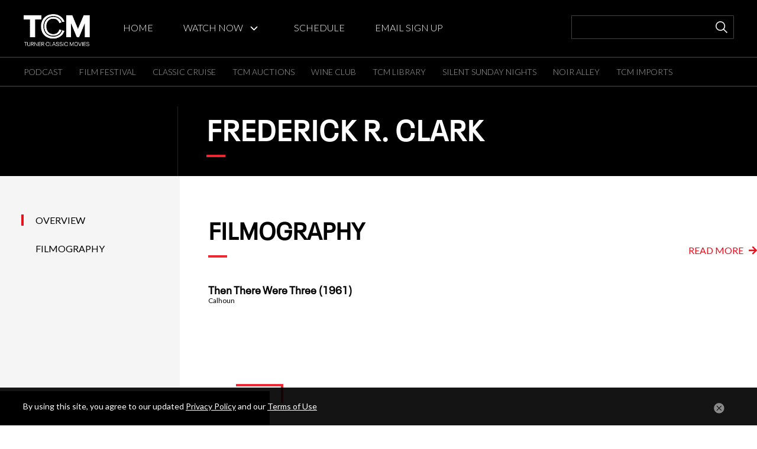

--- FILE ---
content_type: text/css
request_url: https://turnip.cdn.turner.com/top/auth/3.0.3/authmanager.min.css
body_size: 2184
content:
@charset "UTF-8";@-ms-viewport{width:extend-to-zoom;zoom:1}@media print{body #mvpdpicker,body #mvpdPickerFrame{display:none}}#mvpdPickerFrame{display:none;position:fixed;margin:0;border:0;padding:0;top:0;left:0;width:100%;height:100%;background-color:#000;opacity:.5;z-index:9998}#mvpdPickerFrame.hidden{display:none;top:-9999px;left:-9999px}#mvpdPickerFrame.visible{display:block;top:0;left:0}#mvpdpicker{display:flex;flex-direction:column;box-sizing:border-box;position:absolute;top:0;left:0;width:800px;height:633px;z-index:9999;box-shadow:0 8px 8px;color:#000;font-family:-apple-system,BlinkMacSystemFont,Segoe UI,Roboto,Oxygen,Ubuntu,Cantarell,Open Sans,Helvetica Neue,sans-serif;transition:width .4s,height .4s,-webkit-transform .4s;transition:width .4s,height .4s,transform .4s;transition:width .4s,height .4s,transform .4s,-webkit-transform .4s}#mvpdpicker *,#mvpdpicker :after,#mvpdpicker :before{box-sizing:inherit}#mvpdpicker.hidden{display:none;top:-9999px!important;left:-9999px!important}#mvpdpicker.visible{top:0;left:0}#mvpdpicker .header{position:relative;flex:none;width:100%;height:auto;background-color:#333;color:#fff}#mvpdpicker .help{display:block;position:absolute;top:8px;left:8px;border:0;padding:0;cursor:pointer}#mvpdpicker .help:before{content:"Help"}#mvpdpicker .close{display:block;position:absolute;top:8px;right:8px;border:0;padding:0;cursor:pointer}#mvpdpicker .close:before{content:"╳"}#mvpdpicker .title{display:block;width:100%;height:50px;margin:0;border:0;padding:0;text-align:center}#mvpdpicker .title>span{display:inline-block;line-height:50px;font-size:22px;font-weight:700;color:#fff;text-shadow:-1px -1px #000}#mvpdpicker a[href]{color:#2c6cc3;text-decoration:underline;font:inherit}#mvpdpicker a[href]:visited{color:#36526d}#mvpdpicker .steps{flex:none;display:block;width:100%;height:126px;margin:0 auto;border:0;padding:0;background-color:#fff;background-position:bottom;background-repeat:no-repeat;background-size:cover;z-index:1;box-shadow:0 1px 8px 0 grey}#mvpdpicker.state-dark .steps,#mvpdpicker.state-mvpdlist .steps,#mvpdpicker.state-mvpdlogo .steps,#mvpdpicker.state-notfound .steps{background-image:url(https://cvp1.cdn.turner.com/xslo/cvp/assets/picker/2.5/img/steps_1.svg)}#mvpdpicker.state-error .steps,#mvpdpicker.state-remember .steps,#mvpdpicker.state-signin .steps{background-image:url(https://cvp1.cdn.turner.com/xslo/cvp/assets/picker/2.5/img/steps_2.svg)}#mvpdpicker.state-success .steps{background-image:url(https://cvp1.cdn.turner.com/xslo/cvp/assets/picker/2.5/img/steps_3.svg)}#mvpdpicker.state-welcome .steps{display:none}#mvpdpicker .slates{display:flex;flex-direction:column;justify-content:space-around;align-items:stretch;flex:auto;overflow:hidden;font-size:17px;color:#41424e;background-color:#f0eff5}#mvpdpicker .slate{display:none;flex:auto;width:100%;height:100%;overflow:auto}#mvpdpicker.state-dark .darkprovider,#mvpdpicker.state-error .error,#mvpdpicker.state-mvpdlist .findbyname,#mvpdpicker.state-mvpdlogo .pickbylogo,#mvpdpicker.state-notfound .noprovider,#mvpdpicker.state-remember .remembered,#mvpdpicker.state-signin .signin,#mvpdpicker.state-success .success,#mvpdpicker.state-welcome .welcome{display:flex;flex-direction:column;justify-content:space-around;justify-content:space-evenly;align-items:stretch}#mvpdpicker.state-welcome .welcome{justify-content:space-evenly;align-items:center}#mvpdpicker button{outline:none;margin:2px;border:1px solid #8f8f8f;border-radius:5px;padding:.9em 1.5em 1em;box-shadow:0 0 1px #000;background-color:#454751;background-image:linear-gradient(180deg,#444650,#2e2f38);color:#fff;text-shadow:0 1px 4px #000;cursor:pointer}#mvpdpicker button:active{border:1px solid #007bc5;background-color:#8f8f8f;background-image:linear-gradient(180deg,#75798a,#454654);box-shadow:none}#mvpdpicker button>span{display:inline;font-size:16px;font-weight:700}#mvpdpicker .message{flex:0 1 auto;padding:2em 4em;text-align:center;line-height:1.5;overflow:auto}#mvpdpicker .footer{display:flex;flex-direction:row;justify-content:space-around;flex-wrap:wrap;flex:none;margin:0;border:0;padding:4px;border-top:1px solid #8f8f8f;background-color:#dfe0e4;text-align:center}#mvpdpicker .footer button{flex:none}#mvpdpicker .footer button+button{margin-left:20px}#mvpdpicker .welcome{align-items:center}#mvpdpicker .welcomemessage{font-size:24px}#mvpdpicker .welcomeloginbutton{flex:none}#mvpdpicker .rememberedmessage{flex:1 1 auto;display:flex;flex-direction:column;justify-content:center;align-items:center}#mvpdpicker .rememberedmessage .rememberedprovider{font-size:32px;font-weight:700;line-height:1.5}#mvpdpicker .mvpdsbylogo{flex:1 1 auto;display:flex;flex-direction:row;flex-wrap:wrap;justify-content:space-evenly;align-items:center;margin:0;border:0;padding:20px 10px 0;overflow:auto;text-align:center;-webkit-overflow-scrolling:touch}#mvpdpicker .mvpdsbylogo li{flex:none;display:inline-block;width:30%;margin:1%;border:0;padding:0;font-size:0;line-height:0}#mvpdpicker .mvpdlogo{outline:none;transition:all .25s ease-in-out;width:100%;margin:0;border:0;padding:0;cursor:pointer}#mvpdpicker .mvpdlogo:active{outline:1px solid rgba(0,0,255,.5);box-shadow:0 0 1em #00f}#mvpdpicker .searchheader{flex:none;margin:13px 1em 0}#mvpdpicker .searchfield{display:flex;margin:0;border:1px solid #ccc}#mvpdpicker .mvpdsearch{flex:auto;align-self:stretch;outline:0;margin:0;border:0;border-radius:4px;padding:0 .5em;background-color:#ececed;color:#939393;height:28px;font-size:16px;line-height:28px;text-align:left}#mvpdpicker .mvpdsearch::-ms-clear{display:none}#mvpdpicker .mvpdsearch:focus{background-color:#fff;color:#333}#mvpdpicker .searchpane{flex:1 1 auto;margin:11px 1em 16px;overflow-x:hidden;overflow-y:auto;background-color:#fff;background-image:linear-gradient(180deg,transparent 95%,rgba(0,0,0,.01) 97%,rgba(0,0,0,.05) 98%,rgba(0,0,0,.1) 99%,rgba(0,0,0,.2)),linear-gradient(180deg,rgba(0,0,0,.2) 0,rgba(0,0,0,.1) 1%,rgba(0,0,0,.05) 2%,rgba(0,0,0,.01) 3%,transparent 5%);-webkit-overflow-scrolling:touch}#mvpdpicker .mvpdsbyname{display:block;list-style-type:none;margin:0;border:0;padding:0;text-align:left}#mvpdpicker .mvpdsbyname li{margin:0;border-bottom:1px solid #e5e5e5;padding-left:.5em;font-size:18px;line-height:30px;font-weight:700;white-space:nowrap;overflow:hidden;text-overflow:ellipsis;color:#000;cursor:pointer}#mvpdpicker .mvpdsbyname li:hover{color:#007bc5}#mvpdpicker .darkproviderokbutton,#mvpdpicker .noproviderokbutton{flex:none;align-self:center}#mvpdpicker .spinnerbox{flex:none;text-align:center}@-webkit-keyframes mvpdspinner{to{-webkit-transform:rotate(1turn);transform:rotate(1turn)}}@keyframes mvpdspinner{to{-webkit-transform:rotate(1turn);transform:rotate(1turn)}}#mvpdpicker .spinner{display:inline-block;width:10vw;height:10vw;border-radius:50%;border:5px solid #3c5872;border-top-color:#4ec0ff}#mvpdpicker.state-signin .spinner{-webkit-animation:mvpdspinner 1s linear infinite;animation:mvpdspinner 1s linear infinite}#mvpdpicker .errorokbutton,#mvpdpicker .signincancelbutton{flex:none;align-self:center}#mvpdpicker .successmessage{font-size:24px}#mvpdpicker .watchnowbutton{flex:none;align-self:center;background-image:linear-gradient(180deg,#8bbcf8,#346fa2);border-color:#346fa2}#mvpdpicker .watchnowbutton span{font-size:x-large}@media only screen and (min-width:640px) and (max-width:800px),only screen and (orientation:landscape) and (min-height:506px) and (max-height:633px){#mvpdpicker{-webkit-transform:scale(.8);transform:scale(.8)}}@media only screen and (max-width:639px),only screen and (orientation:landscape) and (max-height:505px){#mvpdPickerFrame.visible{display:none;top:-9999px;left:-9999px}#mvpdpicker{position:fixed;width:100%;height:100%;box-shadow:none;-webkit-transform:scale(1);transform:scale(1)}#mvpdpicker.visible{top:0!important;left:0!important}#mvpdpicker .steps{height:45px;background-color:#e1e2e6;background-size:contain}#mvpdpicker.state-dark .steps,#mvpdpicker.state-mvpdlist .steps,#mvpdpicker.state-mvpdlogo .steps,#mvpdpicker.state-notfound .steps{background-image:url(https://cvp1.cdn.turner.com/xslo/cvp/assets/picker/2.5/img/mobile_steps_1.svg)}#mvpdpicker.state-error .steps,#mvpdpicker.state-remember .steps,#mvpdpicker.state-signin .steps{background-image:url(https://cvp1.cdn.turner.com/xslo/cvp/assets/picker/2.5/img/mobile_steps_2.svg)}#mvpdpicker.state-success .steps{background-image:url(https://cvp1.cdn.turner.com/xslo/cvp/assets/picker/2.5/img/mobile_steps_3.svg)}#mvpdpicker .mvpdsbylogo li{width:40%}#mvpdpicker .mvpdsbyname{max-height:0}}@media only screen and (max-width:639px) and (max-width:300px),only screen and (orientation:landscape) and (max-height:505px) and (max-width:300px){#mvpdpicker .steps{background-size:150% auto}#mvpdpicker.state-dark .steps,#mvpdpicker.state-mvpdlist .steps,#mvpdpicker.state-mvpdlogo .steps,#mvpdpicker.state-notfound .steps,#mvpdpicker .steps{background-image:url(https://cvp1.cdn.turner.com/xslo/cvp/assets/picker/2.5/img/mobile_steps_1.svg)}#mvpdpicker.state-error .steps,#mvpdpicker.state-remember .steps,#mvpdpicker.state-signin .steps{background-image:url(https://cvp1.cdn.turner.com/xslo/cvp/assets/picker/2.5/img/mobile_steps_2.svg)}#mvpdpicker.state-success .steps{background-image:url(https://cvp1.cdn.turner.com/xslo/cvp/assets/picker/2.5/img/mobile_steps_3.svg)}}@media only screen and (max-width:639px) and (max-width:520px),only screen and (orientation:landscape) and (max-height:505px) and (max-width:520px){#mvpdpicker .findbyname button,#mvpdpicker .remembered button{width:40%;padding:.5em 1em}}@media only screen and (max-width:639px) and (orientation:landscape) and (max-height:300px),only screen and (orientation:landscape) and (max-height:505px) and (orientation:landscape) and (max-height:300px){#mvpdpicker .spinnerbox{display:none}}@media only screen and (max-width:639px) and (max-width:250px),only screen and (orientation:landscape) and (max-height:505px) and (max-width:250px){#mvpdpicker .mvpdsbylogo li{width:100%}}@media only screen and (max-width:639px) and (min-width:630px),only screen and (orientation:landscape) and (max-height:505px) and (min-width:630px){#mvpdpicker .mvpdsbylogo li{width:30%}}@media only screen and (max-width:639px) and (min-width:890px),only screen and (orientation:landscape) and (max-height:505px) and (min-width:890px){#mvpdpicker .mvpdsbylogo li{width:20%}}@media only screen and (max-width:639px) and (min-width:1260px),only screen and (orientation:landscape) and (max-height:505px) and (min-width:1260px){#mvpdpicker .mvpdsbylogo li{width:10%}}

--- FILE ---
content_type: text/css
request_url: https://www.tcm.com/themes/custom/bacall/build/css/overrides.css?t50l51
body_size: -269
content:
/**
 * Font REM
 * -- convert and output px and rem
 * -- font-rem( $font-size-px )
 */
/**
 * Transition
 */
/**
 * Absolute Center
 */
/**
 * Responsive Media Query Helpers
 */
/**
 * Highlight Overlay
 */
.clear {
  clear: both;
}

.read-more-link {
  cursor: pointer;
}

.vis-hidden {
  visibility: hidden;
}

.with-pad {
  margin: 0 16px;
}

.user-login-form {
  max-width: 1280px;
  margin: 0 auto;
}

.visibility-hidden {
  visibility: hidden;
}

a:focus,
input:focus,
.slick-slide.slick-current.slick-active:focus {
  outline: transparent;
}

--- FILE ---
content_type: text/css
request_url: https://www.tcm.com/core/themes/bartik/css/components/tabs.css?t50l51
body_size: 264
content:
/* --------------- System Tabs  --------------- */

div.tabs {
  margin-bottom: 20px;
  font-family: "Helvetica Neue", Helvetica, Arial, sans-serif;
}
.tabs ul.primary {
  font-family: "Helvetica Neue", Helvetica, Arial, sans-serif;
}
.tabs ul.primary li a {
  display: block;
  height: 1.8em;
  padding: 0 10px 3px;
  color: #000;
  border-width: 1px;
  border-style: solid solid none solid;
  border-color: #bbb;
  background-color: #ededed;
  text-shadow: 0 1px 0 #fff;
  font-size: 0.929em;
  line-height: 1.9;
}
.tabs ul.primary li.is-active a {
  border: 1px solid #bbb;
  background-color: #fff;
}

@media screen and (max-width: 37.5em) { /* 600px */
  .tabs ul.primary {
    border-bottom: 1px solid #bbb;
  }
  .tabs ul.primary li {
    display: block;
    margin: 0;
  }
  .tabs ul.primary li a {
    padding: 5px 10px;
  }
  .tabs ul.primary li.is-active a {
    border-bottom: none;
  }
}

@media screen and (min-width: 37.5em) { /* 600px */
  .tabs ul.primary {
    overflow: hidden;
    height: auto;
    margin: 0;
    padding: 0 3px;
    white-space: nowrap;
    border: none;
    border-collapse: collapse;
    background: transparent url(../../images/tabs-border.png) repeat-x left bottom;
    line-height: normal;
  }
  .tabs ul.primary li {
    display: block;
    float: left; /* LTR */
    margin: 0 5px 0 0; /* LTR */
    vertical-align: bottom;
  }
  [dir="rtl"] .tabs ul.primary li {
    float: right;
    margin: 0 0 0 5px;
  }
  .tabs ul.primary li a {
    float: left; /* not LTR */
    border-top-left-radius: 6px;
    border-top-right-radius: 6px;
  }
  .tabs ul.primary li.is-active a {
    border-bottom: 1px solid #fff;
  }
}
.tabs ul.secondary {
  overflow: hidden;
  margin: 5px;
  padding: 0.5em 0;
  border-bottom: none;
}
.tabs ul.secondary li {
  display: block;
  float: left; /* LTR */
  margin: 0;
  padding: 0 1em;
  border-right: 1px solid #ccc; /* LTR */
}
[dir="rtl"] .tabs ul.secondary li {
  float: right;
  border-right: none;
  border-left: 1px solid #ccc;
}
.tabs ul.secondary li:last-child {
  border-right: none; /* LTR */
}
[dir="rtl"] .tabs ul.secondary li:last-child {
  border-left: none;
}
.tabs ul.secondary li:first-child {
  padding-left: 0; /* LTR */
}
[dir="rtl"] .tabs ul.secondary li:first-child {
  padding-right: 0;
}
.tabs ul.secondary li a {
  display: inline;
  padding: 0.25em 0.5em;
  text-decoration: none;
}
.tabs ul.secondary li a.is-active {
  border-bottom: none;
  border-radius: 5px;
  background: #f2f2f2;
}


--- FILE ---
content_type: text/css
request_url: https://www.tcm.com/themes/custom/bacall/third-party/css/vertical-timeline/vertical-timeline-style.css?t50l51
body_size: 1432
content:
/* -------------------------------- 

Primary style

-------------------------------- */
*, *::after, *::before {
  -webkit-box-sizing: border-box;
          box-sizing: border-box;
}

/* html {
  font-size: 62.5%;
}

body {
  font-size: 1.6rem;
  font-family: "Droid Serif", serif;
  color: #7f8c97;
  background-color: #e9f0f5;
}

a {
  color: #acb7c0;
  text-decoration: none;
}

img {
  max-width: 100%;
}

h1, h2 {
  font-family: "Open Sans", sans-serif;
  font-weight: bold;
} */

/* -------------------------------- 

Patterns - reusable parts of our design

-------------------------------- */
@media only screen and (min-width: 800px) {
  .cd-is-hidden {
    visibility: hidden;
  }
}

/* -------------------------------- 

Vertical Timeline - by CodyHouse.co

-------------------------------- */
/* header {
  height: 200px;
  line-height: 200px;
  text-align: center;
  background: #303e49;
}

header h1 {
  color: white;
  font-size: 1.8rem;
} */

/* @media only screen and (min-width: 1170px) {
  header {
    height: 300px;
    line-height: 300px;
  }
  header h1 {
    font-size: 2.4rem;
  }
} */

.cd-timeline {
  overflow: hidden;
  margin: 2em auto;
}

.cd-timeline__container {
  position: relative;
  width: 90%;
  max-width: 1170px;
  margin: 0 auto;
  padding: 2em 0;
}

.cd-timeline__container::before {
  /* this is the vertical line */
  content: '';
  position: absolute;
  top: 0;
  left: 18px;
  height: 100%;
  width: 1px;
  background: #a0a0a0;
}

@media only screen and (min-width: 800px) {
  .cd-timeline {
    margin-top: 3em;
    margin-bottom: 3em;
  }
  .cd-timeline__container::before {
    left: 50%;
    margin-left: -2px;
  }
}

.cd-timeline__block {
  position: relative;
  margin: 2em 0;
}

.cd-timeline__block:after {
  /* clearfix */
  content: "";
  display: table;
  clear: both;
}

.cd-timeline__block:first-child {
  margin-top: 0;
}

.cd-timeline__block:last-child {
  margin-bottom: 0;
}

@media only screen and (min-width: 800px) {
  .cd-timeline__block {
    margin: 0;
  }
}

.cd-timeline__img {
  position: absolute;
  top: 33px;
  left: 0;
  width: 40px;
  height: 40px;
  border-radius: 50%;
  -webkit-box-shadow: 0 0 0 4px white, inset 0 2px 0 rgba(0, 0, 0, 0.08), 0 3px 0 4px rgba(255, 255, 255, 0.05);
           box-shadow: 0 0 0 4px white, inset 0 2px 0 rgba(0, 0, 0, 0.08), 0 3px 0 4px rgba(255, 255, 255, 0.05);
}

.cd-timeline__img img {
  display: block;
  width: 24px;
  height: 24px;
  position: relative;
  left: 50%;
  top: 50%;
  margin-left: -12px;
  margin-top: -12px;
}

.cd-timeline__img.cd-timeline__img--picture {
  background-color: #f02632;
}

.cd-timeline__img.cd-timeline__img--movie {
  background-color: #f02632;
}

.cd-timeline__img.cd-timeline__img--location {
  background: #f0ca45;
}

@media only screen and (min-width: 800px) {
  .cd-timeline__img {
    width: 16px;
    height: 16px;
    left: 50%;
    margin-left: -10px;
    /* Force Hardware Acceleration */
    -webkit-transform: translateZ(0);
            transform: translateZ(0);
  }
  .cd-timeline__img.cd-timeline__img--bounce-in {
    visibility: visible;
    -webkit-animation: cd-bounce-1 0.6s;
            animation: cd-bounce-1 0.6s;
  }
}

@-webkit-keyframes cd-bounce-1 {
  0% {
    opacity: 0;
    -webkit-transform: scale(0.5);
            transform: scale(0.5);
  }
  60% {
    opacity: 1;
    -webkit-transform: scale(1.2);
            transform: scale(1.2);
  }
  100% {
    -webkit-transform: scale(1);
            transform: scale(1);
  }
}

@keyframes cd-bounce-1 {
  0% {
    opacity: 0;
    -webkit-transform: scale(0.5);
            transform: scale(0.5);
  }
  60% {
    opacity: 1;
    -webkit-transform: scale(1.2);
            transform: scale(1.2);
  }
  100% {
    -webkit-transform: scale(1);
            transform: scale(1);
  }
}

.cd-timeline__content {
  position: relative;
  margin-left: 60px;
  background: white;
  border-radius: 0.25em;
  padding: 1em;
  box-shadow: 0 20px 30px 0 rgba(40, 54, 69, 0.03), 0 0 15px 0 rgba(0, 0, 0, 0.05);

}

.cd-timeline__content:after {
  /* clearfix */
  content: "";
  display: table;
  clear: both;
}

.cd-timeline__content::before {
  /* triangle next to content block */
  content: '';
  position: absolute;
  top: 16px;
  right: 100%;
  height: 0;
  width: 0;
  border: 7px solid transparent;
  border-right: 7px solid white;
}

.cd-timeline__content h2.title {
  color: #303e49;
  font-family: 'Neue Plak Text W05 Regular';
  font-size: 18px;
  font-weight: bold;
  font-style: normal;
  font-stretch: normal;
  line-height: 1.33;
  letter-spacing: normal;
  text-align: left;
  color: #000000;
}
.cd-timeline__content h2.title:after{
  background: transparent; 
}
.cd-timeline__content p,
.cd-timeline__read-more,
.cd-timeline__date {
  font-size: 1rem;
}

.cd-timeline__content p.content {
  margin: .5em 0;
  line-height: 1.33;
  font-family: Lato;
  font-size: 12px;
  font-weight: normal;
  font-style: normal;
  font-stretch: normal;
  letter-spacing: normal;
  text-align: left;
  color: #000000;
}

.cd-timeline__read-more,
.cd-timeline__date {
  display: inline-block;
}

.cd-timeline__read-more {
  float: right;
  padding: .8em 1em;
  background: #acb7c0;
  color: white;
  border-radius: 0.25em;
}

.cd-timeline__read-more:hover {
  background-color: #bac4cb;
}

.cd-timeline__date {
  float: left;
  padding: .8em 0;
  opacity: .7;
}

@media only screen and (min-width: 768px) {
  .cd-timeline__content h2.title {
    
  }
  .cd-timeline__content p.content {
    /* font-size: 1rem; */
  }
  .cd-timeline__read-more,
  .cd-timeline__date {
    font-size: 1rem;
  }
}

@media only screen and (min-width: 800px) {
  .cd-timeline__content {
    margin-left: 0;
    padding: 1.6em;
    width: 45%;
    /* Force Hardware Acceleration */
    -webkit-transform: translateZ(0);
            transform: translateZ(0);
  }
  .cd-timeline__content::before {
    top: 24px;
    left: 100%;
    border-color: transparent;
    border-left-color: white;
  }
  .cd-timeline__read-more {
    float: left;
  }
  .cd-timeline__date {
    position: absolute;
    width: 100%;
    left: 122%;
    top: 6px;
    font-size: 1.6rem;
  }
  .cd-timeline__block:nth-child(even) .cd-timeline__content {
    float: right;
  }
  .cd-timeline__block:nth-child(even) .cd-timeline__content::before {
    top: 24px;
    left: auto;
    right: 100%;
    border-color: transparent;
    border-right-color: white;
  }
  .cd-timeline__block:nth-child(even) .cd-timeline__read-more {
    float: right;
  }
  .cd-timeline__block:nth-child(even) .cd-timeline__date {
    left: auto;
    right: 122%;
    text-align: right;
  }
  .cd-timeline__content.cd-timeline__content--bounce-in {
    visibility: visible;
    -webkit-animation: cd-bounce-2 0.6s;
            animation: cd-bounce-2 0.6s;
  }
}

@media only screen and (min-width: 800px) {
  /* inverse bounce effect on even content blocks */
  .cd-timeline__block:nth-child(even) .cd-timeline__content.cd-timeline__content--bounce-in {
    -webkit-animation: cd-bounce-2-inverse 0.6s;
            animation: cd-bounce-2-inverse 0.6s;
  }
}

@-webkit-keyframes cd-bounce-2 {
  0% {
    opacity: 0;
    -webkit-transform: translateX(-100px);
            transform: translateX(-100px);
  }
  60% {
    opacity: 1;
    -webkit-transform: translateX(20px);
            transform: translateX(20px);
  }
  100% {
    -webkit-transform: translateX(0);
            transform: translateX(0);
  }
}

@keyframes cd-bounce-2 {
  0% {
    opacity: 0;
    -webkit-transform: translateX(-100px);
            transform: translateX(-100px);
  }
  60% {
    opacity: 1;
    -webkit-transform: translateX(20px);
            transform: translateX(20px);
  }
  100% {
    -webkit-transform: translateX(0);
            transform: translateX(0);
  }
}

@-webkit-keyframes cd-bounce-2-inverse {
  0% {
    opacity: 0;
    -webkit-transform: translateX(100px);
            transform: translateX(100px);
  }
  60% {
    opacity: 1;
    -webkit-transform: translateX(-20px);
            transform: translateX(-20px);
  }
  100% {
    -webkit-transform: translateX(0);
            transform: translateX(0);
  }
}

@keyframes cd-bounce-2-inverse {
  0% {
    opacity: 0;
    -webkit-transform: translateX(100px);
            transform: translateX(100px);
  }
  60% {
    opacity: 1;
    -webkit-transform: translateX(-20px);
            transform: translateX(-20px);
  }
  100% {
    -webkit-transform: translateX(0);
            transform: translateX(0);
  }
}

.cd-timeline {
  overflow: hidden;
  margin: 2em auto;
}

--- FILE ---
content_type: text/css
request_url: https://fast.fonts.net/cssapi/08b9bf81-2b2b-40e6-8460-679256d7b6e5.css
body_size: 729
content:
@import url(/t/1.css?apiType=css&projectid=08b9bf81-2b2b-40e6-8460-679256d7b6e5);
@font-face{
font-family:"Neue Plak W05 Wide SemiBold";
src:url("https://api2.fonts.com/FontSubsetter.ashx?[base64]&fctypeId=14&fcId=ab909824-a0df-4fb4-8bdb-a19f3f8949db&languages=en,fi,fr,de,pt,es&ot=false&projectId=08b9bf81-2b2b-40e6-8460-679256d7b6e5") format("woff2"),url("https://api2.fonts.com/FontSubsetter.ashx?[base64]&fctypeId=3&fcId=ab909824-a0df-4fb4-8bdb-a19f3f8949db&languages=en,fi,fr,de,pt,es&ot=false&projectId=08b9bf81-2b2b-40e6-8460-679256d7b6e5") format("woff");
}
@font-face{
font-family:"Neue Plak W05 Condensed Black";
src:url("https://api2.fonts.com/FontSubsetter.ashx?[base64]&fctypeId=14&fcId=1b4040aa-eeb7-4ab0-b8f6-6049920691e5&languages=en,fi,fr,de,pt,es&ot=false&projectId=08b9bf81-2b2b-40e6-8460-679256d7b6e5") format("woff2"),url("https://api2.fonts.com/FontSubsetter.ashx?[base64]&fctypeId=3&fcId=1b4040aa-eeb7-4ab0-b8f6-6049920691e5&languages=en,fi,fr,de,pt,es&ot=false&projectId=08b9bf81-2b2b-40e6-8460-679256d7b6e5") format("woff");
}
@font-face{
font-family:"Neue Plak Text W05 Regular";
src:url("https://api2.fonts.com/FontSubsetter.ashx?[base64]&fctypeId=14&fcId=c0071a7b-f7ab-453b-9fc8-d70ec439c794&languages=en,fi,fr,de,pt,es&ot=false&projectId=08b9bf81-2b2b-40e6-8460-679256d7b6e5") format("woff2"),url("https://api2.fonts.com/FontSubsetter.ashx?[base64]&fctypeId=3&fcId=c0071a7b-f7ab-453b-9fc8-d70ec439c794&languages=en,fi,fr,de,pt,es&ot=false&projectId=08b9bf81-2b2b-40e6-8460-679256d7b6e5") format("woff");
}
@font-face{
font-family:"Neue Plak Text W05 Italic";
src:url("https://api2.fonts.com/FontSubsetter.ashx?[base64]&fctypeId=14&fcId=c17b4603-7a28-480b-89b3-9a880f4571b4&languages=en,fi,fr,de,pt,es&ot=false&projectId=08b9bf81-2b2b-40e6-8460-679256d7b6e5") format("woff2"),url("https://api2.fonts.com/FontSubsetter.ashx?[base64]&fctypeId=3&fcId=c17b4603-7a28-480b-89b3-9a880f4571b4&languages=en,fi,fr,de,pt,es&ot=false&projectId=08b9bf81-2b2b-40e6-8460-679256d7b6e5") format("woff");
}
@font-face{
font-family:"Neue Plak Text W05 Bold";
src:url("https://api2.fonts.com/FontSubsetter.ashx?[base64]&fctypeId=14&fcId=0be5fc5c-9eb9-49e2-b4e4-7db227114c7a&languages=en,fi,fr,de,pt,es&ot=false&projectId=08b9bf81-2b2b-40e6-8460-679256d7b6e5") format("woff2"),url("https://api2.fonts.com/FontSubsetter.ashx?[base64]&fctypeId=3&fcId=0be5fc5c-9eb9-49e2-b4e4-7db227114c7a&languages=en,fi,fr,de,pt,es&ot=false&projectId=08b9bf81-2b2b-40e6-8460-679256d7b6e5") format("woff");
}
@font-face{
font-family:"Neue Plak Text W05 Bold Italic";
src:url("https://api2.fonts.com/FontSubsetter.ashx?[base64]&fctypeId=14&fcId=65285c1b-180b-4cfa-aa6c-4f56475405a7&languages=en,fi,fr,de,pt,es&ot=false&projectId=08b9bf81-2b2b-40e6-8460-679256d7b6e5") format("woff2"),url("https://api2.fonts.com/FontSubsetter.ashx?[base64]&fctypeId=3&fcId=65285c1b-180b-4cfa-aa6c-4f56475405a7&languages=en,fi,fr,de,pt,es&ot=false&projectId=08b9bf81-2b2b-40e6-8460-679256d7b6e5") format("woff");
}
@font-face{
font-family:"Neue Plak W05 Condensed Bold";
src:url("https://api2.fonts.com/FontSubsetter.ashx?[base64]&fctypeId=14&fcId=3f0e6d39-4633-4cef-bdc4-14d9c3a447fb&languages=en,fi,fr,de,pt,es&ot=false&projectId=08b9bf81-2b2b-40e6-8460-679256d7b6e5") format("woff2"),url("https://api2.fonts.com/FontSubsetter.ashx?[base64]&fctypeId=3&fcId=3f0e6d39-4633-4cef-bdc4-14d9c3a447fb&languages=en,fi,fr,de,pt,es&ot=false&projectId=08b9bf81-2b2b-40e6-8460-679256d7b6e5") format("woff");
}
@font-face{
font-family:"Neue Plak W05 Condensed Regula";
src:url("https://api2.fonts.com/FontSubsetter.ashx?[base64]&fctypeId=14&fcId=a8304c00-9691-42fd-aae7-b818c9753e98&languages=en,fi,fr,de,pt,es&ot=false&projectId=08b9bf81-2b2b-40e6-8460-679256d7b6e5") format("woff2"),url("https://api2.fonts.com/FontSubsetter.ashx?[base64]&fctypeId=3&fcId=a8304c00-9691-42fd-aae7-b818c9753e98&languages=en,fi,fr,de,pt,es&ot=false&projectId=08b9bf81-2b2b-40e6-8460-679256d7b6e5") format("woff");
}


--- FILE ---
content_type: image/svg+xml
request_url: https://prod-images.tcm.com/img/global/schedule-search-bar-clear.svg
body_size: 137
content:
<svg xmlns="http://www.w3.org/2000/svg" width="40" height="40" viewBox="0 0 40 40">
    <path fill="#2A2A2A" fill-rule="evenodd" d="M20.727 20L24 16.727 23.273 16 20 19.273 16.727 16l-.727.727L19.273 20 16 23.273l.727.727L20 20.727 23.273 24l.727-.727L20.727 20zM20 28a8 8 0 1 1 0-16 8 8 0 0 1 0 16z" opacity=".5"/>
</svg>


--- FILE ---
content_type: application/x-javascript
request_url: https://turnip.cdn.turner.com/top/auth/2.18.0-8/auth.min.js
body_size: 200389
content:
/*! For license information please see auth.js.LICENSE.txt */
!function(e,t){"object"==typeof exports&&"object"==typeof module?module.exports=t():"function"==typeof define&&define.amd?define([],t):"object"==typeof exports?exports.TOP=t():(e.TOP=e.TOP||{},e.TOP.Auth=e.TOP.Auth||{},e.TOP.Auth.exports=t())}(this,(function(){return function(){var e={6673:function(e){var t;t=()=>(()=>{var e={804:(e,t,r)=>{"use strict";var n=r(158),i=r(399);function o(e){return o="function"==typeof Symbol&&"symbol"==typeof Symbol.iterator?function(e){return typeof e}:function(e){return e&&"function"==typeof Symbol&&e.constructor===Symbol&&e!==Symbol.prototype?"symbol":typeof e},o(e)}var a,s,c=r(812).codes,u=c.ERR_AMBIGUOUS_ARGUMENT,l=c.ERR_INVALID_ARG_TYPE,f=c.ERR_INVALID_ARG_VALUE,h=c.ERR_INVALID_RETURN_VALUE,d=c.ERR_MISSING_ARGS,p=r(622),g=r(19).inspect,v=r(19).types,y=v.isPromise,m=v.isRegExp,b=Object.assign?Object.assign:r(473).assign,w=Object.is?Object.is:r(884);function _(){var e=r(673);a=e.isDeepEqual,s=e.isDeepStrictEqual}new Map;var S=!1,E=e.exports=T,A={};function x(e){if(e.message instanceof Error)throw e.message;throw new p(e)}function O(e,t,r,n){if(!r){var i=!1;if(0===t)i=!0,n="No value argument passed to `assert.ok()`";else if(n instanceof Error)throw n;var o=new p({actual:r,expected:!0,message:n,operator:"==",stackStartFn:e});throw o.generatedMessage=i,o}}function T(){for(var e=arguments.length,t=new Array(e),r=0;r<e;r++)t[r]=arguments[r];O.apply(void 0,[T,t.length].concat(t))}E.fail=function e(t,r,o,a,s){var c,u=arguments.length;if(0===u?c="Failed":1===u?(o=t,t=void 0):(!1===S&&(S=!0,(n.emitWarning?n.emitWarning:i.warn.bind(i))("assert.fail() with more than one argument is deprecated. Please use assert.strictEqual() instead or only pass a message.","DeprecationWarning","DEP0094")),2===u&&(a="!=")),o instanceof Error)throw o;var l={actual:t,expected:r,operator:void 0===a?"fail":a,stackStartFn:s||e};void 0!==o&&(l.message=o);var f=new p(l);throw c&&(f.message=c,f.generatedMessage=!0),f},E.AssertionError=p,E.ok=T,E.equal=function e(t,r,n){if(arguments.length<2)throw new d("actual","expected");t!=r&&x({actual:t,expected:r,message:n,operator:"==",stackStartFn:e})},E.notEqual=function e(t,r,n){if(arguments.length<2)throw new d("actual","expected");t==r&&x({actual:t,expected:r,message:n,operator:"!=",stackStartFn:e})},E.deepEqual=function e(t,r,n){if(arguments.length<2)throw new d("actual","expected");void 0===a&&_(),a(t,r)||x({actual:t,expected:r,message:n,operator:"deepEqual",stackStartFn:e})},E.notDeepEqual=function e(t,r,n){if(arguments.length<2)throw new d("actual","expected");void 0===a&&_(),a(t,r)&&x({actual:t,expected:r,message:n,operator:"notDeepEqual",stackStartFn:e})},E.deepStrictEqual=function e(t,r,n){if(arguments.length<2)throw new d("actual","expected");void 0===a&&_(),s(t,r)||x({actual:t,expected:r,message:n,operator:"deepStrictEqual",stackStartFn:e})},E.notDeepStrictEqual=function e(t,r,n){if(arguments.length<2)throw new d("actual","expected");void 0===a&&_(),s(t,r)&&x({actual:t,expected:r,message:n,operator:"notDeepStrictEqual",stackStartFn:e})},E.strictEqual=function e(t,r,n){if(arguments.length<2)throw new d("actual","expected");w(t,r)||x({actual:t,expected:r,message:n,operator:"strictEqual",stackStartFn:e})},E.notStrictEqual=function e(t,r,n){if(arguments.length<2)throw new d("actual","expected");w(t,r)&&x({actual:t,expected:r,message:n,operator:"notStrictEqual",stackStartFn:e})};var P=function e(t,r,n){var i=this;!function(e,t){if(!(e instanceof t))throw new TypeError("Cannot call a class as a function")}(this,e),r.forEach((function(e){e in t&&(void 0!==n&&"string"==typeof n[e]&&m(t[e])&&t[e].test(n[e])?i[e]=n[e]:i[e]=t[e])}))};function j(e,t,r,n){if("function"!=typeof t){if(m(t))return t.test(e);if(2===arguments.length)throw new l("expected",["Function","RegExp"],t);if("object"!==o(e)||null===e){var i=new p({actual:e,expected:t,message:r,operator:"deepStrictEqual",stackStartFn:n});throw i.operator=n.name,i}var c=Object.keys(t);if(t instanceof Error)c.push("name","message");else if(0===c.length)throw new f("error",t,"may not be an empty object");return void 0===a&&_(),c.forEach((function(i){"string"==typeof e[i]&&m(t[i])&&t[i].test(e[i])||function(e,t,r,n,i,o){if(!(r in e)||!s(e[r],t[r])){if(!n){var a=new P(e,i),c=new P(t,i,e),u=new p({actual:a,expected:c,operator:"deepStrictEqual",stackStartFn:o});throw u.actual=e,u.expected=t,u.operator=o.name,u}x({actual:e,expected:t,message:n,operator:o.name,stackStartFn:o})}}(e,t,i,r,c,n)})),!0}return void 0!==t.prototype&&e instanceof t||!Error.isPrototypeOf(t)&&!0===t.call({},e)}function k(e){if("function"!=typeof e)throw new l("fn","Function",e);try{e()}catch(e){return e}return A}function C(e){return y(e)||null!==e&&"object"===o(e)&&"function"==typeof e.then&&"function"==typeof e.catch}function I(e){return Promise.resolve().then((function(){var t;if("function"==typeof e){if(!C(t=e()))throw new h("instance of Promise","promiseFn",t)}else{if(!C(e))throw new l("promiseFn",["Function","Promise"],e);t=e}return Promise.resolve().then((function(){return t})).then((function(){return A})).catch((function(e){return e}))}))}function R(e,t,r,n){if("string"==typeof r){if(4===arguments.length)throw new l("error",["Object","Error","Function","RegExp"],r);if("object"===o(t)&&null!==t){if(t.message===r)throw new u("error/message",'The error message "'.concat(t.message,'" is identical to the message.'))}else if(t===r)throw new u("error/message",'The error "'.concat(t,'" is identical to the message.'));n=r,r=void 0}else if(null!=r&&"object"!==o(r)&&"function"!=typeof r)throw new l("error",["Object","Error","Function","RegExp"],r);if(t===A){var i="";r&&r.name&&(i+=" (".concat(r.name,")")),i+=n?": ".concat(n):".";var a="rejects"===e.name?"rejection":"exception";x({actual:void 0,expected:r,operator:e.name,message:"Missing expected ".concat(a).concat(i),stackStartFn:e})}if(r&&!j(t,r,n,e))throw t}function N(e,t,r,n){if(t!==A){if("string"==typeof r&&(n=r,r=void 0),!r||j(t,r)){var i=n?": ".concat(n):".",o="doesNotReject"===e.name?"rejection":"exception";x({actual:t,expected:r,operator:e.name,message:"Got unwanted ".concat(o).concat(i,"\n")+'Actual message: "'.concat(t&&t.message,'"'),stackStartFn:e})}throw t}}function L(){for(var e=arguments.length,t=new Array(e),r=0;r<e;r++)t[r]=arguments[r];O.apply(void 0,[L,t.length].concat(t))}E.throws=function e(t){for(var r=arguments.length,n=new Array(r>1?r-1:0),i=1;i<r;i++)n[i-1]=arguments[i];R.apply(void 0,[e,k(t)].concat(n))},E.rejects=function e(t){for(var r=arguments.length,n=new Array(r>1?r-1:0),i=1;i<r;i++)n[i-1]=arguments[i];return I(t).then((function(t){return R.apply(void 0,[e,t].concat(n))}))},E.doesNotThrow=function e(t){for(var r=arguments.length,n=new Array(r>1?r-1:0),i=1;i<r;i++)n[i-1]=arguments[i];N.apply(void 0,[e,k(t)].concat(n))},E.doesNotReject=function e(t){for(var r=arguments.length,n=new Array(r>1?r-1:0),i=1;i<r;i++)n[i-1]=arguments[i];return I(t).then((function(t){return N.apply(void 0,[e,t].concat(n))}))},E.ifError=function e(t){if(null!=t){var r="ifError got unwanted exception: ";"object"===o(t)&&"string"==typeof t.message?0===t.message.length&&t.constructor?r+=t.constructor.name:r+=t.message:r+=g(t);var n=new p({actual:t,expected:null,operator:"ifError",message:r,stackStartFn:e}),i=t.stack;if("string"==typeof i){var a=i.split("\n");a.shift();for(var s=n.stack.split("\n"),c=0;c<a.length;c++){var u=s.indexOf(a[c]);if(-1!==u){s=s.slice(0,u);break}}n.stack="".concat(s.join("\n"),"\n").concat(a.join("\n"))}throw n}},E.strict=b(L,E,{equal:E.strictEqual,deepEqual:E.deepStrictEqual,notEqual:E.notStrictEqual,notDeepEqual:E.notDeepStrictEqual}),E.strict.strict=E.strict},622:(e,t,r)=>{"use strict";var n=r(158);function i(e,t,r){return t in e?Object.defineProperty(e,t,{value:r,enumerable:!0,configurable:!0,writable:!0}):e[t]=r,e}function o(e,t){return!t||"object"!==f(t)&&"function"!=typeof t?a(e):t}function a(e){if(void 0===e)throw new ReferenceError("this hasn't been initialised - super() hasn't been called");return e}function s(e){var t="function"==typeof Map?new Map:void 0;return s=function(e){if(null===e||(r=e,-1===Function.toString.call(r).indexOf("[native code]")))return e;var r;if("function"!=typeof e)throw new TypeError("Super expression must either be null or a function");if(void 0!==t){if(t.has(e))return t.get(e);t.set(e,n)}function n(){return c(e,arguments,l(this).constructor)}return n.prototype=Object.create(e.prototype,{constructor:{value:n,enumerable:!1,writable:!0,configurable:!0}}),u(n,e)},s(e)}function c(e,t,r){return c=function(){if("undefined"==typeof Reflect||!Reflect.construct)return!1;if(Reflect.construct.sham)return!1;if("function"==typeof Proxy)return!0;try{return Date.prototype.toString.call(Reflect.construct(Date,[],(function(){}))),!0}catch(e){return!1}}()?Reflect.construct:function(e,t,r){var n=[null];n.push.apply(n,t);var i=new(Function.bind.apply(e,n));return r&&u(i,r.prototype),i},c.apply(null,arguments)}function u(e,t){return u=Object.setPrototypeOf||function(e,t){return e.__proto__=t,e},u(e,t)}function l(e){return l=Object.setPrototypeOf?Object.getPrototypeOf:function(e){return e.__proto__||Object.getPrototypeOf(e)},l(e)}function f(e){return f="function"==typeof Symbol&&"symbol"==typeof Symbol.iterator?function(e){return typeof e}:function(e){return e&&"function"==typeof Symbol&&e.constructor===Symbol&&e!==Symbol.prototype?"symbol":typeof e},f(e)}var h=r(19).inspect,d=r(812).codes.ERR_INVALID_ARG_TYPE;function p(e,t,r){return(void 0===r||r>e.length)&&(r=e.length),e.substring(r-t.length,r)===t}var g="",v="",y="",m="",b={deepStrictEqual:"Expected values to be strictly deep-equal:",strictEqual:"Expected values to be strictly equal:",strictEqualObject:'Expected "actual" to be reference-equal to "expected":',deepEqual:"Expected values to be loosely deep-equal:",equal:"Expected values to be loosely equal:",notDeepStrictEqual:'Expected "actual" not to be strictly deep-equal to:',notStrictEqual:'Expected "actual" to be strictly unequal to:',notStrictEqualObject:'Expected "actual" not to be reference-equal to "expected":',notDeepEqual:'Expected "actual" not to be loosely deep-equal to:',notEqual:'Expected "actual" to be loosely unequal to:',notIdentical:"Values identical but not reference-equal:"};function w(e){var t=Object.keys(e),r=Object.create(Object.getPrototypeOf(e));return t.forEach((function(t){r[t]=e[t]})),Object.defineProperty(r,"message",{value:e.message}),r}function _(e){return h(e,{compact:!1,customInspect:!1,depth:1e3,maxArrayLength:1/0,showHidden:!1,breakLength:1/0,showProxy:!1,sorted:!0,getters:!0})}var S=function(e){function t(e){var r;if(function(e,t){if(!(e instanceof t))throw new TypeError("Cannot call a class as a function")}(this,t),"object"!==f(e)||null===e)throw new d("options","Object",e);var i=e.message,s=e.operator,c=e.stackStartFn,u=e.actual,h=e.expected,S=Error.stackTraceLimit;if(Error.stackTraceLimit=0,null!=i)r=o(this,l(t).call(this,String(i)));else if(n.stderr&&n.stderr.isTTY&&(n.stderr&&n.stderr.getColorDepth&&1!==n.stderr.getColorDepth()?(g="[34m",v="[32m",m="[39m",y="[31m"):(g="",v="",m="",y="")),"object"===f(u)&&null!==u&&"object"===f(h)&&null!==h&&"stack"in u&&u instanceof Error&&"stack"in h&&h instanceof Error&&(u=w(u),h=w(h)),"deepStrictEqual"===s||"strictEqual"===s)r=o(this,l(t).call(this,function(e,t,r){var i="",o="",a=0,s="",c=!1,u=_(e),l=u.split("\n"),h=_(t).split("\n"),d=0,w="";if("strictEqual"===r&&"object"===f(e)&&"object"===f(t)&&null!==e&&null!==t&&(r="strictEqualObject"),1===l.length&&1===h.length&&l[0]!==h[0]){var S=l[0].length+h[0].length;if(S<=10){if(!("object"===f(e)&&null!==e||"object"===f(t)&&null!==t||0===e&&0===t))return"".concat(b[r],"\n\n")+"".concat(l[0]," !== ").concat(h[0],"\n")}else if("strictEqualObject"!==r&&S<(n.stderr&&n.stderr.isTTY?n.stderr.columns:80)){for(;l[0][d]===h[0][d];)d++;d>2&&(w="\n  ".concat(function(e,t){if(t=Math.floor(t),0==e.length||0==t)return"";var r=e.length*t;for(t=Math.floor(Math.log(t)/Math.log(2));t;)e+=e,t--;return e+e.substring(0,r-e.length)}(" ",d),"^"),d=0)}}for(var E=l[l.length-1],A=h[h.length-1];E===A&&(d++<2?s="\n  ".concat(E).concat(s):i=E,l.pop(),h.pop(),0!==l.length&&0!==h.length);)E=l[l.length-1],A=h[h.length-1];var x=Math.max(l.length,h.length);if(0===x){var O=u.split("\n");if(O.length>30)for(O[26]="".concat(g,"...").concat(m);O.length>27;)O.pop();return"".concat(b.notIdentical,"\n\n").concat(O.join("\n"),"\n")}d>3&&(s="\n".concat(g,"...").concat(m).concat(s),c=!0),""!==i&&(s="\n  ".concat(i).concat(s),i="");var T=0,P=b[r]+"\n".concat(v,"+ actual").concat(m," ").concat(y,"- expected").concat(m),j=" ".concat(g,"...").concat(m," Lines skipped");for(d=0;d<x;d++){var k=d-a;if(l.length<d+1)k>1&&d>2&&(k>4?(o+="\n".concat(g,"...").concat(m),c=!0):k>3&&(o+="\n  ".concat(h[d-2]),T++),o+="\n  ".concat(h[d-1]),T++),a=d,i+="\n".concat(y,"-").concat(m," ").concat(h[d]),T++;else if(h.length<d+1)k>1&&d>2&&(k>4?(o+="\n".concat(g,"...").concat(m),c=!0):k>3&&(o+="\n  ".concat(l[d-2]),T++),o+="\n  ".concat(l[d-1]),T++),a=d,o+="\n".concat(v,"+").concat(m," ").concat(l[d]),T++;else{var C=h[d],I=l[d],R=I!==C&&(!p(I,",")||I.slice(0,-1)!==C);R&&p(C,",")&&C.slice(0,-1)===I&&(R=!1,I+=","),R?(k>1&&d>2&&(k>4?(o+="\n".concat(g,"...").concat(m),c=!0):k>3&&(o+="\n  ".concat(l[d-2]),T++),o+="\n  ".concat(l[d-1]),T++),a=d,o+="\n".concat(v,"+").concat(m," ").concat(I),i+="\n".concat(y,"-").concat(m," ").concat(C),T+=2):(o+=i,i="",1!==k&&0!==d||(o+="\n  ".concat(I),T++))}if(T>20&&d<x-2)return"".concat(P).concat(j,"\n").concat(o,"\n").concat(g,"...").concat(m).concat(i,"\n")+"".concat(g,"...").concat(m)}return"".concat(P).concat(c?j:"","\n").concat(o).concat(i).concat(s).concat(w)}(u,h,s)));else if("notDeepStrictEqual"===s||"notStrictEqual"===s){var E=b[s],A=_(u).split("\n");if("notStrictEqual"===s&&"object"===f(u)&&null!==u&&(E=b.notStrictEqualObject),A.length>30)for(A[26]="".concat(g,"...").concat(m);A.length>27;)A.pop();r=1===A.length?o(this,l(t).call(this,"".concat(E," ").concat(A[0]))):o(this,l(t).call(this,"".concat(E,"\n\n").concat(A.join("\n"),"\n")))}else{var x=_(u),O="",T=b[s];"notDeepEqual"===s||"notEqual"===s?(x="".concat(b[s],"\n\n").concat(x)).length>1024&&(x="".concat(x.slice(0,1021),"...")):(O="".concat(_(h)),x.length>512&&(x="".concat(x.slice(0,509),"...")),O.length>512&&(O="".concat(O.slice(0,509),"...")),"deepEqual"===s||"equal"===s?x="".concat(T,"\n\n").concat(x,"\n\nshould equal\n\n"):O=" ".concat(s," ").concat(O)),r=o(this,l(t).call(this,"".concat(x).concat(O)))}return Error.stackTraceLimit=S,r.generatedMessage=!i,Object.defineProperty(a(r),"name",{value:"AssertionError [ERR_ASSERTION]",enumerable:!1,writable:!0,configurable:!0}),r.code="ERR_ASSERTION",r.actual=u,r.expected=h,r.operator=s,Error.captureStackTrace&&Error.captureStackTrace(a(r),c),r.stack,r.name="AssertionError",o(r)}var r,s;return function(e,t){if("function"!=typeof t&&null!==t)throw new TypeError("Super expression must either be null or a function");e.prototype=Object.create(t&&t.prototype,{constructor:{value:e,writable:!0,configurable:!0}}),t&&u(e,t)}(t,e),r=t,s=[{key:"toString",value:function(){return"".concat(this.name," [").concat(this.code,"]: ").concat(this.message)}},{key:h.custom,value:function(e,t){return h(this,function(e){for(var t=1;t<arguments.length;t++){var r=null!=arguments[t]?arguments[t]:{},n=Object.keys(r);"function"==typeof Object.getOwnPropertySymbols&&(n=n.concat(Object.getOwnPropertySymbols(r).filter((function(e){return Object.getOwnPropertyDescriptor(r,e).enumerable})))),n.forEach((function(t){i(e,t,r[t])}))}return e}({},t,{customInspect:!1,depth:0}))}}],s&&function(e,t){for(var r=0;r<t.length;r++){var n=t[r];n.enumerable=n.enumerable||!1,n.configurable=!0,"value"in n&&(n.writable=!0),Object.defineProperty(e,n.key,n)}}(r.prototype,s),t}(s(Error));e.exports=S},812:(e,t,r)=>{"use strict";function n(e){return n="function"==typeof Symbol&&"symbol"==typeof Symbol.iterator?function(e){return typeof e}:function(e){return e&&"function"==typeof Symbol&&e.constructor===Symbol&&e!==Symbol.prototype?"symbol":typeof e},n(e)}function i(e){return i=Object.setPrototypeOf?Object.getPrototypeOf:function(e){return e.__proto__||Object.getPrototypeOf(e)},i(e)}function o(e,t){return o=Object.setPrototypeOf||function(e,t){return e.__proto__=t,e},o(e,t)}var a,s,c={};function u(e,t,r){r||(r=Error);var a=function(r){function a(r,o,s){var c,u;return function(e,t){if(!(e instanceof t))throw new TypeError("Cannot call a class as a function")}(this,a),u=i(a).call(this,function(e,r,n){return"string"==typeof t?t:t(e,r,n)}(r,o,s)),c=!u||"object"!==n(u)&&"function"!=typeof u?function(e){if(void 0===e)throw new ReferenceError("this hasn't been initialised - super() hasn't been called");return e}(this):u,c.code=e,c}return function(e,t){if("function"!=typeof t&&null!==t)throw new TypeError("Super expression must either be null or a function");e.prototype=Object.create(t&&t.prototype,{constructor:{value:e,writable:!0,configurable:!0}}),t&&o(e,t)}(a,r),a}(r);c[e]=a}function l(e,t){if(Array.isArray(e)){var r=e.length;return e=e.map((function(e){return String(e)})),r>2?"one of ".concat(t," ").concat(e.slice(0,r-1).join(", "),", or ")+e[r-1]:2===r?"one of ".concat(t," ").concat(e[0]," or ").concat(e[1]):"of ".concat(t," ").concat(e[0])}return"of ".concat(t," ").concat(String(e))}u("ERR_AMBIGUOUS_ARGUMENT",'The "%s" argument is ambiguous. %s',TypeError),u("ERR_INVALID_ARG_TYPE",(function(e,t,i){var o,s,c,u;if(void 0===a&&(a=r(804)),a("string"==typeof e,"'name' must be a string"),"string"==typeof t&&"not "===t.substr(0,4)?(o="must not be",t=t.replace(/^not /,"")):o="must be",function(e,t,r){return(void 0===r||r>e.length)&&(r=e.length)," argument"===e.substring(r-9,r)}(e))s="The ".concat(e," ").concat(o," ").concat(l(t,"type"));else{var f=("number"!=typeof u&&(u=0),u+1>(c=e).length||-1===c.indexOf(".",u)?"argument":"property");s='The "'.concat(e,'" ').concat(f," ").concat(o," ").concat(l(t,"type"))}return s+". Received type ".concat(n(i))}),TypeError),u("ERR_INVALID_ARG_VALUE",(function(e,t){var n=arguments.length>2&&void 0!==arguments[2]?arguments[2]:"is invalid";void 0===s&&(s=r(19));var i=s.inspect(t);return i.length>128&&(i="".concat(i.slice(0,128),"...")),"The argument '".concat(e,"' ").concat(n,". Received ").concat(i)}),TypeError,RangeError),u("ERR_INVALID_RETURN_VALUE",(function(e,t,r){var i;return i=r&&r.constructor&&r.constructor.name?"instance of ".concat(r.constructor.name):"type ".concat(n(r)),"Expected ".concat(e,' to be returned from the "').concat(t,'"')+" function but got ".concat(i,".")}),TypeError),u("ERR_MISSING_ARGS",(function(){for(var e=arguments.length,t=new Array(e),n=0;n<e;n++)t[n]=arguments[n];void 0===a&&(a=r(804)),a(t.length>0,"At least one arg needs to be specified");var i="The ",o=t.length;switch(t=t.map((function(e){return'"'.concat(e,'"')})),o){case 1:i+="".concat(t[0]," argument");break;case 2:i+="".concat(t[0]," and ").concat(t[1]," arguments");break;default:i+=t.slice(0,o-1).join(", "),i+=", and ".concat(t[o-1]," arguments")}return"".concat(i," must be specified")}),TypeError),e.exports.codes=c},673:(e,t,r)=>{"use strict";function n(e,t){return function(e){if(Array.isArray(e))return e}(e)||function(e,t){var r=[],n=!0,i=!1,o=void 0;try{for(var a,s=e[Symbol.iterator]();!(n=(a=s.next()).done)&&(r.push(a.value),!t||r.length!==t);n=!0);}catch(e){i=!0,o=e}finally{try{n||null==s.return||s.return()}finally{if(i)throw o}}return r}(e,t)||function(){throw new TypeError("Invalid attempt to destructure non-iterable instance")}()}function i(e){return i="function"==typeof Symbol&&"symbol"==typeof Symbol.iterator?function(e){return typeof e}:function(e){return e&&"function"==typeof Symbol&&e.constructor===Symbol&&e!==Symbol.prototype?"symbol":typeof e},i(e)}var o=void 0!==/a/g.flags,a=function(e){var t=[];return e.forEach((function(e){return t.push(e)})),t},s=function(e){var t=[];return e.forEach((function(e,r){return t.push([r,e])})),t},c=Object.is?Object.is:r(884),u=Object.getOwnPropertySymbols?Object.getOwnPropertySymbols:function(){return[]},l=Number.isNaN?Number.isNaN:r(396);function f(e){return e.call.bind(e)}var h=f(Object.prototype.hasOwnProperty),d=f(Object.prototype.propertyIsEnumerable),p=f(Object.prototype.toString),g=r(19).types,v=g.isAnyArrayBuffer,y=g.isArrayBufferView,m=g.isDate,b=g.isMap,w=g.isRegExp,_=g.isSet,S=g.isNativeError,E=g.isBoxedPrimitive,A=g.isNumberObject,x=g.isStringObject,O=g.isBooleanObject,T=g.isBigIntObject,P=g.isSymbolObject,j=g.isFloat32Array,k=g.isFloat64Array;function C(e){if(0===e.length||e.length>10)return!0;for(var t=0;t<e.length;t++){var r=e.charCodeAt(t);if(r<48||r>57)return!0}return 10===e.length&&e>=Math.pow(2,32)}function I(e){return Object.keys(e).filter(C).concat(u(e).filter(Object.prototype.propertyIsEnumerable.bind(e)))}function R(e,t){if(e===t)return 0;for(var r=e.length,n=t.length,i=0,o=Math.min(r,n);i<o;++i)if(e[i]!==t[i]){r=e[i],n=t[i];break}return r<n?-1:n<r?1:0}var N=0,L=1,D=2,M=3;function U(e,t,r,n){if(e===t)return 0!==e||!r||c(e,t);if(r){if("object"!==i(e))return"number"==typeof e&&l(e)&&l(t);if("object"!==i(t)||null===e||null===t)return!1;if(Object.getPrototypeOf(e)!==Object.getPrototypeOf(t))return!1}else{if(null===e||"object"!==i(e))return(null===t||"object"!==i(t))&&e==t;if(null===t||"object"!==i(t))return!1}var a,s,u,f,h=p(e);if(h!==p(t))return!1;if(Array.isArray(e)){if(e.length!==t.length)return!1;var d=I(e),g=I(t);return d.length===g.length&&B(e,t,r,n,L,d)}if("[object Object]"===h&&(!b(e)&&b(t)||!_(e)&&_(t)))return!1;if(m(e)){if(!m(t)||Date.prototype.getTime.call(e)!==Date.prototype.getTime.call(t))return!1}else if(w(e)){if(!w(t)||(u=e,f=t,!(o?u.source===f.source&&u.flags===f.flags:RegExp.prototype.toString.call(u)===RegExp.prototype.toString.call(f))))return!1}else if(S(e)||e instanceof Error){if(e.message!==t.message||e.name!==t.name)return!1}else{if(y(e)){if(r||!j(e)&&!k(e)){if(!function(e,t){return e.byteLength===t.byteLength&&0===R(new Uint8Array(e.buffer,e.byteOffset,e.byteLength),new Uint8Array(t.buffer,t.byteOffset,t.byteLength))}(e,t))return!1}else if(!function(e,t){if(e.byteLength!==t.byteLength)return!1;for(var r=0;r<e.byteLength;r++)if(e[r]!==t[r])return!1;return!0}(e,t))return!1;var C=I(e),U=I(t);return C.length===U.length&&B(e,t,r,n,N,C)}if(_(e))return!(!_(t)||e.size!==t.size)&&B(e,t,r,n,D);if(b(e))return!(!b(t)||e.size!==t.size)&&B(e,t,r,n,M);if(v(e)){if(s=t,(a=e).byteLength!==s.byteLength||0!==R(new Uint8Array(a),new Uint8Array(s)))return!1}else if(E(e)&&!function(e,t){return A(e)?A(t)&&c(Number.prototype.valueOf.call(e),Number.prototype.valueOf.call(t)):x(e)?x(t)&&String.prototype.valueOf.call(e)===String.prototype.valueOf.call(t):O(e)?O(t)&&Boolean.prototype.valueOf.call(e)===Boolean.prototype.valueOf.call(t):T(e)?T(t)&&BigInt.prototype.valueOf.call(e)===BigInt.prototype.valueOf.call(t):P(t)&&Symbol.prototype.valueOf.call(e)===Symbol.prototype.valueOf.call(t)}(e,t))return!1}return B(e,t,r,n,N)}function F(e,t){return t.filter((function(t){return d(e,t)}))}function B(e,t,r,o,c,l){if(5===arguments.length){l=Object.keys(e);var f=Object.keys(t);if(l.length!==f.length)return!1}for(var p=0;p<l.length;p++)if(!h(t,l[p]))return!1;if(r&&5===arguments.length){var g=u(e);if(0!==g.length){var v=0;for(p=0;p<g.length;p++){var y=g[p];if(d(e,y)){if(!d(t,y))return!1;l.push(y),v++}else if(d(t,y))return!1}var m=u(t);if(g.length!==m.length&&F(t,m).length!==v)return!1}else{var b=u(t);if(0!==b.length&&0!==F(t,b).length)return!1}}if(0===l.length&&(c===N||c===L&&0===e.length||0===e.size))return!0;if(void 0===o)o={val1:new Map,val2:new Map,position:0};else{var w=o.val1.get(e);if(void 0!==w){var _=o.val2.get(t);if(void 0!==_)return w===_}o.position++}o.val1.set(e,o.position),o.val2.set(t,o.position);var S=function(e,t,r,o,c,u){var l=0;if(u===D){if(!function(e,t,r,n){for(var o=null,s=a(e),c=0;c<s.length;c++){var u=s[c];if("object"===i(u)&&null!==u)null===o&&(o=new Set),o.add(u);else if(!t.has(u)){if(r)return!1;if(!z(e,t,u))return!1;null===o&&(o=new Set),o.add(u)}}if(null!==o){for(var l=a(t),f=0;f<l.length;f++){var h=l[f];if("object"===i(h)&&null!==h){if(!q(o,h,r,n))return!1}else if(!r&&!e.has(h)&&!q(o,h,r,n))return!1}return 0===o.size}return!0}(e,t,r,c))return!1}else if(u===M){if(!function(e,t,r,o){for(var a=null,c=s(e),u=0;u<c.length;u++){var l=n(c[u],2),f=l[0],h=l[1];if("object"===i(f)&&null!==f)null===a&&(a=new Set),a.add(f);else{var d=t.get(f);if(void 0===d&&!t.has(f)||!U(h,d,r,o)){if(r)return!1;if(!H(e,t,f,h,o))return!1;null===a&&(a=new Set),a.add(f)}}}if(null!==a){for(var p=s(t),g=0;g<p.length;g++){var v=n(p[g],2),y=(f=v[0],v[1]);if("object"===i(f)&&null!==f){if(!V(a,e,f,y,r,o))return!1}else if(!(r||e.has(f)&&U(e.get(f),y,!1,o)||V(a,e,f,y,!1,o)))return!1}return 0===a.size}return!0}(e,t,r,c))return!1}else if(u===L)for(;l<e.length;l++){if(!h(e,l)){if(h(t,l))return!1;for(var f=Object.keys(e);l<f.length;l++){var d=f[l];if(!h(t,d)||!U(e[d],t[d],r,c))return!1}return f.length===Object.keys(t).length}if(!h(t,l)||!U(e[l],t[l],r,c))return!1}for(l=0;l<o.length;l++){var p=o[l];if(!U(e[p],t[p],r,c))return!1}return!0}(e,t,r,l,o,c);return o.val1.delete(e),o.val2.delete(t),S}function q(e,t,r,n){for(var i=a(e),o=0;o<i.length;o++){var s=i[o];if(U(t,s,r,n))return e.delete(s),!0}return!1}function $(e){switch(i(e)){case"undefined":return null;case"object":return;case"symbol":return!1;case"string":e=+e;case"number":if(l(e))return!1}return!0}function z(e,t,r){var n=$(r);return null!=n?n:t.has(n)&&!e.has(n)}function H(e,t,r,n,i){var o=$(r);if(null!=o)return o;var a=t.get(o);return!(void 0===a&&!t.has(o)||!U(n,a,!1,i))&&!e.has(o)&&U(n,a,!1,i)}function V(e,t,r,n,i,o){for(var s=a(e),c=0;c<s.length;c++){var u=s[c];if(U(r,u,i,o)&&U(n,t.get(u),i,o))return e.delete(u),!0}return!1}e.exports={isDeepEqual:function(e,t){return U(e,t,!1)},isDeepStrictEqual:function(e,t){return U(e,t,!0)}}},737:(e,t,r)=>{"use strict";var n=r(528),i=r(235),o=i(n("String.prototype.indexOf"));e.exports=function(e,t){var r=n(e,!!t);return"function"==typeof r&&o(e,".prototype.")>-1?i(r):r}},235:(e,t,r)=>{"use strict";var n=r(156),i=r(528),o=i("%Function.prototype.apply%"),a=i("%Function.prototype.call%"),s=i("%Reflect.apply%",!0)||n.call(a,o),c=i("%Object.getOwnPropertyDescriptor%",!0),u=i("%Object.defineProperty%",!0),l=i("%Math.max%");if(u)try{u({},"a",{value:1})}catch(e){u=null}e.exports=function(e){var t=s(n,a,arguments);return c&&u&&c(t,"length").configurable&&u(t,"length",{value:1+l(0,e.length-(arguments.length-1))}),t};var f=function(){return s(n,o,arguments)};u?u(e.exports,"apply",{value:f}):e.exports.apply=f},399:(e,t,r)=>{var n=r(19),i=r(804);function o(){return(new Date).getTime()}var a,s=Array.prototype.slice,c={};a=void 0!==r.g&&r.g.console?r.g.console:"undefined"!=typeof window&&window.console?window.console:{};for(var u=[[function(){},"log"],[function(){a.log.apply(a,arguments)},"info"],[function(){a.log.apply(a,arguments)},"warn"],[function(){a.warn.apply(a,arguments)},"error"],[function(e){c[e]=o()},"time"],[function(e){var t=c[e];if(!t)throw new Error("No such label: "+e);delete c[e];var r=o()-t;a.log(e+": "+r+"ms")},"timeEnd"],[function(){var e=new Error;e.name="Trace",e.message=n.format.apply(null,arguments),a.error(e.stack)},"trace"],[function(e){a.log(n.inspect(e)+"\n")},"dir"],[function(e){if(!e){var t=s.call(arguments,1);i.ok(!1,n.format.apply(null,t))}},"assert"]],l=0;l<u.length;l++){var f=u[l],h=f[0],d=f[1];a[d]||(a[d]=h)}e.exports=a},506:(e,t,r)=>{"use strict";var n=r(438),i="function"==typeof Symbol&&"symbol"==typeof Symbol("foo"),o=Object.prototype.toString,a=Array.prototype.concat,s=Object.defineProperty,c=r(320)(),u=s&&c,l=function(e,t,r,n){if(t in e)if(!0===n){if(e[t]===r)return}else if("function"!=typeof(i=n)||"[object Function]"!==o.call(i)||!n())return;var i;u?s(e,t,{configurable:!0,enumerable:!1,value:r,writable:!0}):e[t]=r},f=function(e,t){var r=arguments.length>2?arguments[2]:{},o=n(t);i&&(o=a.call(o,Object.getOwnPropertySymbols(t)));for(var s=0;s<o.length;s+=1)l(e,o[s],t[o[s]],r[o[s]])};f.supportsDescriptors=!!u,e.exports=f},473:e=>{"use strict";function t(e,t){if(null==e)throw new TypeError("Cannot convert first argument to object");for(var r=Object(e),n=1;n<arguments.length;n++){var i=arguments[n];if(null!=i)for(var o=Object.keys(Object(i)),a=0,s=o.length;a<s;a++){var c=o[a],u=Object.getOwnPropertyDescriptor(i,c);void 0!==u&&u.enumerable&&(r[c]=i[c])}}return r}e.exports={assign:t,polyfill:function(){Object.assign||Object.defineProperty(Object,"assign",{enumerable:!1,configurable:!0,writable:!0,value:t})}}},25:(e,t,r)=>{"use strict";var n=r(765),i=Object.prototype.toString,o=Object.prototype.hasOwnProperty;e.exports=function(e,t,r){if(!n(t))throw new TypeError("iterator must be a function");var a;arguments.length>=3&&(a=r),"[object Array]"===i.call(e)?function(e,t,r){for(var n=0,i=e.length;n<i;n++)o.call(e,n)&&(null==r?t(e[n],n,e):t.call(r,e[n],n,e))}(e,t,a):"string"==typeof e?function(e,t,r){for(var n=0,i=e.length;n<i;n++)null==r?t(e.charAt(n),n,e):t.call(r,e.charAt(n),n,e)}(e,t,a):function(e,t,r){for(var n in e)o.call(e,n)&&(null==r?t(e[n],n,e):t.call(r,e[n],n,e))}(e,t,a)}},521:e=>{"use strict";var t=Array.prototype.slice,r=Object.prototype.toString;e.exports=function(e){var n=this;if("function"!=typeof n||"[object Function]"!==r.call(n))throw new TypeError("Function.prototype.bind called on incompatible "+n);for(var i,o=t.call(arguments,1),a=Math.max(0,n.length-o.length),s=[],c=0;c<a;c++)s.push("$"+c);if(i=Function("binder","return function ("+s.join(",")+"){ return binder.apply(this,arguments); }")((function(){if(this instanceof i){var r=n.apply(this,o.concat(t.call(arguments)));return Object(r)===r?r:this}return n.apply(e,o.concat(t.call(arguments)))})),n.prototype){var u=function(){};u.prototype=n.prototype,i.prototype=new u,u.prototype=null}return i}},156:(e,t,r)=>{"use strict";var n=r(521);e.exports=Function.prototype.bind||n},528:(e,t,r)=>{"use strict";var n,i=SyntaxError,o=Function,a=TypeError,s=function(e){try{return o('"use strict"; return ('+e+").constructor;")()}catch(e){}},c=Object.getOwnPropertyDescriptor;if(c)try{c({},"")}catch(e){c=null}var u=function(){throw new a},l=c?function(){try{return u}catch(e){try{return c(arguments,"callee").get}catch(e){return u}}}():u,f=r(465)(),h=r(209)(),d=Object.getPrototypeOf||(h?function(e){return e.__proto__}:null),p={},g="undefined"!=typeof Uint8Array&&d?d(Uint8Array):n,v={"%AggregateError%":"undefined"==typeof AggregateError?n:AggregateError,"%Array%":Array,"%ArrayBuffer%":"undefined"==typeof ArrayBuffer?n:ArrayBuffer,"%ArrayIteratorPrototype%":f&&d?d([][Symbol.iterator]()):n,"%AsyncFromSyncIteratorPrototype%":n,"%AsyncFunction%":p,"%AsyncGenerator%":p,"%AsyncGeneratorFunction%":p,"%AsyncIteratorPrototype%":p,"%Atomics%":"undefined"==typeof Atomics?n:Atomics,"%BigInt%":"undefined"==typeof BigInt?n:BigInt,"%BigInt64Array%":"undefined"==typeof BigInt64Array?n:BigInt64Array,"%BigUint64Array%":"undefined"==typeof BigUint64Array?n:BigUint64Array,"%Boolean%":Boolean,"%DataView%":"undefined"==typeof DataView?n:DataView,"%Date%":Date,"%decodeURI%":decodeURI,"%decodeURIComponent%":decodeURIComponent,"%encodeURI%":encodeURI,"%encodeURIComponent%":encodeURIComponent,"%Error%":Error,"%eval%":eval,"%EvalError%":EvalError,"%Float32Array%":"undefined"==typeof Float32Array?n:Float32Array,"%Float64Array%":"undefined"==typeof Float64Array?n:Float64Array,"%FinalizationRegistry%":"undefined"==typeof FinalizationRegistry?n:FinalizationRegistry,"%Function%":o,"%GeneratorFunction%":p,"%Int8Array%":"undefined"==typeof Int8Array?n:Int8Array,"%Int16Array%":"undefined"==typeof Int16Array?n:Int16Array,"%Int32Array%":"undefined"==typeof Int32Array?n:Int32Array,"%isFinite%":isFinite,"%isNaN%":isNaN,"%IteratorPrototype%":f&&d?d(d([][Symbol.iterator]())):n,"%JSON%":"object"==typeof JSON?JSON:n,"%Map%":"undefined"==typeof Map?n:Map,"%MapIteratorPrototype%":"undefined"!=typeof Map&&f&&d?d((new Map)[Symbol.iterator]()):n,"%Math%":Math,"%Number%":Number,"%Object%":Object,"%parseFloat%":parseFloat,"%parseInt%":parseInt,"%Promise%":"undefined"==typeof Promise?n:Promise,"%Proxy%":"undefined"==typeof Proxy?n:Proxy,"%RangeError%":RangeError,"%ReferenceError%":ReferenceError,"%Reflect%":"undefined"==typeof Reflect?n:Reflect,"%RegExp%":RegExp,"%Set%":"undefined"==typeof Set?n:Set,"%SetIteratorPrototype%":"undefined"!=typeof Set&&f&&d?d((new Set)[Symbol.iterator]()):n,"%SharedArrayBuffer%":"undefined"==typeof SharedArrayBuffer?n:SharedArrayBuffer,"%String%":String,"%StringIteratorPrototype%":f&&d?d(""[Symbol.iterator]()):n,"%Symbol%":f?Symbol:n,"%SyntaxError%":i,"%ThrowTypeError%":l,"%TypedArray%":g,"%TypeError%":a,"%Uint8Array%":"undefined"==typeof Uint8Array?n:Uint8Array,"%Uint8ClampedArray%":"undefined"==typeof Uint8ClampedArray?n:Uint8ClampedArray,"%Uint16Array%":"undefined"==typeof Uint16Array?n:Uint16Array,"%Uint32Array%":"undefined"==typeof Uint32Array?n:Uint32Array,"%URIError%":URIError,"%WeakMap%":"undefined"==typeof WeakMap?n:WeakMap,"%WeakRef%":"undefined"==typeof WeakRef?n:WeakRef,"%WeakSet%":"undefined"==typeof WeakSet?n:WeakSet};if(d)try{null.error}catch(e){var y=d(d(e));v["%Error.prototype%"]=y}var m=function e(t){var r;if("%AsyncFunction%"===t)r=s("async function () {}");else if("%GeneratorFunction%"===t)r=s("function* () {}");else if("%AsyncGeneratorFunction%"===t)r=s("async function* () {}");else if("%AsyncGenerator%"===t){var n=e("%AsyncGeneratorFunction%");n&&(r=n.prototype)}else if("%AsyncIteratorPrototype%"===t){var i=e("%AsyncGenerator%");i&&d&&(r=d(i.prototype))}return v[t]=r,r},b={"%ArrayBufferPrototype%":["ArrayBuffer","prototype"],"%ArrayPrototype%":["Array","prototype"],"%ArrayProto_entries%":["Array","prototype","entries"],"%ArrayProto_forEach%":["Array","prototype","forEach"],"%ArrayProto_keys%":["Array","prototype","keys"],"%ArrayProto_values%":["Array","prototype","values"],"%AsyncFunctionPrototype%":["AsyncFunction","prototype"],"%AsyncGenerator%":["AsyncGeneratorFunction","prototype"],"%AsyncGeneratorPrototype%":["AsyncGeneratorFunction","prototype","prototype"],"%BooleanPrototype%":["Boolean","prototype"],"%DataViewPrototype%":["DataView","prototype"],"%DatePrototype%":["Date","prototype"],"%ErrorPrototype%":["Error","prototype"],"%EvalErrorPrototype%":["EvalError","prototype"],"%Float32ArrayPrototype%":["Float32Array","prototype"],"%Float64ArrayPrototype%":["Float64Array","prototype"],"%FunctionPrototype%":["Function","prototype"],"%Generator%":["GeneratorFunction","prototype"],"%GeneratorPrototype%":["GeneratorFunction","prototype","prototype"],"%Int8ArrayPrototype%":["Int8Array","prototype"],"%Int16ArrayPrototype%":["Int16Array","prototype"],"%Int32ArrayPrototype%":["Int32Array","prototype"],"%JSONParse%":["JSON","parse"],"%JSONStringify%":["JSON","stringify"],"%MapPrototype%":["Map","prototype"],"%NumberPrototype%":["Number","prototype"],"%ObjectPrototype%":["Object","prototype"],"%ObjProto_toString%":["Object","prototype","toString"],"%ObjProto_valueOf%":["Object","prototype","valueOf"],"%PromisePrototype%":["Promise","prototype"],"%PromiseProto_then%":["Promise","prototype","then"],"%Promise_all%":["Promise","all"],"%Promise_reject%":["Promise","reject"],"%Promise_resolve%":["Promise","resolve"],"%RangeErrorPrototype%":["RangeError","prototype"],"%ReferenceErrorPrototype%":["ReferenceError","prototype"],"%RegExpPrototype%":["RegExp","prototype"],"%SetPrototype%":["Set","prototype"],"%SharedArrayBufferPrototype%":["SharedArrayBuffer","prototype"],"%StringPrototype%":["String","prototype"],"%SymbolPrototype%":["Symbol","prototype"],"%SyntaxErrorPrototype%":["SyntaxError","prototype"],"%TypedArrayPrototype%":["TypedArray","prototype"],"%TypeErrorPrototype%":["TypeError","prototype"],"%Uint8ArrayPrototype%":["Uint8Array","prototype"],"%Uint8ClampedArrayPrototype%":["Uint8ClampedArray","prototype"],"%Uint16ArrayPrototype%":["Uint16Array","prototype"],"%Uint32ArrayPrototype%":["Uint32Array","prototype"],"%URIErrorPrototype%":["URIError","prototype"],"%WeakMapPrototype%":["WeakMap","prototype"],"%WeakSetPrototype%":["WeakSet","prototype"]},w=r(156),_=r(776),S=w.call(Function.call,Array.prototype.concat),E=w.call(Function.apply,Array.prototype.splice),A=w.call(Function.call,String.prototype.replace),x=w.call(Function.call,String.prototype.slice),O=w.call(Function.call,RegExp.prototype.exec),T=/[^%.[\]]+|\[(?:(-?\d+(?:\.\d+)?)|(["'])((?:(?!\2)[^\\]|\\.)*?)\2)\]|(?=(?:\.|\[\])(?:\.|\[\]|%$))/g,P=/\\(\\)?/g,j=function(e,t){var r,n=e;if(_(b,n)&&(n="%"+(r=b[n])[0]+"%"),_(v,n)){var o=v[n];if(o===p&&(o=m(n)),void 0===o&&!t)throw new a("intrinsic "+e+" exists, but is not available. Please file an issue!");return{alias:r,name:n,value:o}}throw new i("intrinsic "+e+" does not exist!")};e.exports=function(e,t){if("string"!=typeof e||0===e.length)throw new a("intrinsic name must be a non-empty string");if(arguments.length>1&&"boolean"!=typeof t)throw new a('"allowMissing" argument must be a boolean');if(null===O(/^%?[^%]*%?$/,e))throw new i("`%` may not be present anywhere but at the beginning and end of the intrinsic name");var r=function(e){var t=x(e,0,1),r=x(e,-1);if("%"===t&&"%"!==r)throw new i("invalid intrinsic syntax, expected closing `%`");if("%"===r&&"%"!==t)throw new i("invalid intrinsic syntax, expected opening `%`");var n=[];return A(e,T,(function(e,t,r,i){n[n.length]=r?A(i,P,"$1"):t||e})),n}(e),n=r.length>0?r[0]:"",o=j("%"+n+"%",t),s=o.name,u=o.value,l=!1,f=o.alias;f&&(n=f[0],E(r,S([0,1],f)));for(var h=1,d=!0;h<r.length;h+=1){var p=r[h],g=x(p,0,1),y=x(p,-1);if(('"'===g||"'"===g||"`"===g||'"'===y||"'"===y||"`"===y)&&g!==y)throw new i("property names with quotes must have matching quotes");if("constructor"!==p&&d||(l=!0),_(v,s="%"+(n+="."+p)+"%"))u=v[s];else if(null!=u){if(!(p in u)){if(!t)throw new a("base intrinsic for "+e+" exists, but the property is not available.");return}if(c&&h+1>=r.length){var m=c(u,p);u=(d=!!m)&&"get"in m&&!("originalValue"in m.get)?m.get:u[p]}else d=_(u,p),u=u[p];d&&!l&&(v[s]=u)}}return u}},455:(e,t,r)=>{"use strict";var n=r(528)("%Object.getOwnPropertyDescriptor%",!0);if(n)try{n([],"length")}catch(e){n=null}e.exports=n},320:(e,t,r)=>{"use strict";var n=r(528)("%Object.defineProperty%",!0),i=function(){if(n)try{return n({},"a",{value:1}),!0}catch(e){return!1}return!1};i.hasArrayLengthDefineBug=function(){if(!i())return null;try{return 1!==n([],"length",{value:1}).length}catch(e){return!0}},e.exports=i},209:e=>{"use strict";var t={foo:{}},r=Object;e.exports=function(){return{__proto__:t}.foo===t.foo&&!({__proto__:null}instanceof r)}},465:(e,t,r)=>{"use strict";var n="undefined"!=typeof Symbol&&Symbol,i=r(73);e.exports=function(){return"function"==typeof n&&"function"==typeof Symbol&&"symbol"==typeof n("foo")&&"symbol"==typeof Symbol("bar")&&i()}},73:e=>{"use strict";e.exports=function(){if("function"!=typeof Symbol||"function"!=typeof Object.getOwnPropertySymbols)return!1;if("symbol"==typeof Symbol.iterator)return!0;var e={},t=Symbol("test"),r=Object(t);if("string"==typeof t)return!1;if("[object Symbol]"!==Object.prototype.toString.call(t))return!1;if("[object Symbol]"!==Object.prototype.toString.call(r))return!1;for(t in e[t]=42,e)return!1;if("function"==typeof Object.keys&&0!==Object.keys(e).length)return!1;if("function"==typeof Object.getOwnPropertyNames&&0!==Object.getOwnPropertyNames(e).length)return!1;var n=Object.getOwnPropertySymbols(e);if(1!==n.length||n[0]!==t)return!1;if(!Object.prototype.propertyIsEnumerable.call(e,t))return!1;if("function"==typeof Object.getOwnPropertyDescriptor){var i=Object.getOwnPropertyDescriptor(e,t);if(42!==i.value||!0!==i.enumerable)return!1}return!0}},686:(e,t,r)=>{"use strict";var n=r(73);e.exports=function(){return n()&&!!Symbol.toStringTag}},776:(e,t,r)=>{"use strict";var n=r(156);e.exports=n.call(Function.call,Object.prototype.hasOwnProperty)},111:e=>{"function"==typeof Object.create?e.exports=function(e,t){t&&(e.super_=t,e.prototype=Object.create(t.prototype,{constructor:{value:e,enumerable:!1,writable:!0,configurable:!0}}))}:e.exports=function(e,t){if(t){e.super_=t;var r=function(){};r.prototype=t.prototype,e.prototype=new r,e.prototype.constructor=e}}},43:(e,t,r)=>{"use strict";var n=r(686)(),i=r(737)("Object.prototype.toString"),o=function(e){return!(n&&e&&"object"==typeof e&&Symbol.toStringTag in e)&&"[object Arguments]"===i(e)},a=function(e){return!!o(e)||null!==e&&"object"==typeof e&&"number"==typeof e.length&&e.length>=0&&"[object Array]"!==i(e)&&"[object Function]"===i(e.callee)},s=function(){return o(arguments)}();o.isLegacyArguments=a,e.exports=s?o:a},765:e=>{"use strict";var t,r,n=Function.prototype.toString,i="object"==typeof Reflect&&null!==Reflect&&Reflect.apply;if("function"==typeof i&&"function"==typeof Object.defineProperty)try{t=Object.defineProperty({},"length",{get:function(){throw r}}),r={},i((function(){throw 42}),null,t)}catch(e){e!==r&&(i=null)}else i=null;var o=/^\s*class\b/,a=function(e){try{var t=n.call(e);return o.test(t)}catch(e){return!1}},s=function(e){try{return!a(e)&&(n.call(e),!0)}catch(e){return!1}},c=Object.prototype.toString,u="function"==typeof Symbol&&!!Symbol.toStringTag,l=!(0 in[,]),f=function(){return!1};if("object"==typeof document){var h=document.all;c.call(h)===c.call(document.all)&&(f=function(e){if((l||!e)&&(void 0===e||"object"==typeof e))try{var t=c.call(e);return("[object HTMLAllCollection]"===t||"[object HTML document.all class]"===t||"[object HTMLCollection]"===t||"[object Object]"===t)&&null==e("")}catch(e){}return!1})}e.exports=i?function(e){if(f(e))return!0;if(!e)return!1;if("function"!=typeof e&&"object"!=typeof e)return!1;try{i(e,null,t)}catch(e){if(e!==r)return!1}return!a(e)&&s(e)}:function(e){if(f(e))return!0;if(!e)return!1;if("function"!=typeof e&&"object"!=typeof e)return!1;if(u)return s(e);if(a(e))return!1;var t=c.call(e);return!("[object Function]"!==t&&"[object GeneratorFunction]"!==t&&!/^\[object HTML/.test(t))&&s(e)}},936:(e,t,r)=>{"use strict";var n,i=Object.prototype.toString,o=Function.prototype.toString,a=/^\s*(?:function)?\*/,s=r(686)(),c=Object.getPrototypeOf;e.exports=function(e){if("function"!=typeof e)return!1;if(a.test(o.call(e)))return!0;if(!s)return"[object GeneratorFunction]"===i.call(e);if(!c)return!1;if(void 0===n){var t=function(){if(!s)return!1;try{return Function("return function*() {}")()}catch(e){}}();n=!!t&&c(t)}return c(e)===n}},387:e=>{"use strict";e.exports=function(e){return e!=e}},396:(e,t,r)=>{"use strict";var n=r(235),i=r(506),o=r(387),a=r(956),s=r(386),c=n(a(),Number);i(c,{getPolyfill:a,implementation:o,shim:s}),e.exports=c},956:(e,t,r)=>{"use strict";var n=r(387);e.exports=function(){return Number.isNaN&&Number.isNaN(NaN)&&!Number.isNaN("a")?Number.isNaN:n}},386:(e,t,r)=>{"use strict";var n=r(506),i=r(956);e.exports=function(){var e=i();return n(Number,{isNaN:e},{isNaN:function(){return Number.isNaN!==e}}),e}},421:(e,t,r)=>{"use strict";var n=r(25),i=r(206),o=r(737),a=o("Object.prototype.toString"),s=r(686)(),c=r(455),u="undefined"==typeof globalThis?r.g:globalThis,l=i(),f=o("Array.prototype.indexOf",!0)||function(e,t){for(var r=0;r<e.length;r+=1)if(e[r]===t)return r;return-1},h=o("String.prototype.slice"),d={},p=Object.getPrototypeOf;s&&c&&p&&n(l,(function(e){var t=new u[e];if(Symbol.toStringTag in t){var r=p(t),n=c(r,Symbol.toStringTag);if(!n){var i=p(r);n=c(i,Symbol.toStringTag)}d[e]=n.get}})),e.exports=function(e){if(!e||"object"!=typeof e)return!1;if(!s||!(Symbol.toStringTag in e)){var t=h(a(e),8,-1);return f(l,t)>-1}return!!c&&function(e){var t=!1;return n(d,(function(r,n){if(!t)try{t=r.call(e)===n}catch(e){}})),t}(e)}},220:e=>{"use strict";var t=function(e){return e!=e};e.exports=function(e,r){return 0===e&&0===r?1/e==1/r:e===r||!(!t(e)||!t(r))}},884:(e,t,r)=>{"use strict";var n=r(506),i=r(235),o=r(220),a=r(453),s=r(789),c=i(a(),Object);n(c,{getPolyfill:a,implementation:o,shim:s}),e.exports=c},453:(e,t,r)=>{"use strict";var n=r(220);e.exports=function(){return"function"==typeof Object.is?Object.is:n}},789:(e,t,r)=>{"use strict";var n=r(453),i=r(506);e.exports=function(){var e=n();return i(Object,{is:e},{is:function(){return Object.is!==e}}),e}},113:(e,t,r)=>{"use strict";var n;if(!Object.keys){var i=Object.prototype.hasOwnProperty,o=Object.prototype.toString,a=r(441),s=Object.prototype.propertyIsEnumerable,c=!s.call({toString:null},"toString"),u=s.call((function(){}),"prototype"),l=["toString","toLocaleString","valueOf","hasOwnProperty","isPrototypeOf","propertyIsEnumerable","constructor"],f=function(e){var t=e.constructor;return t&&t.prototype===e},h={$applicationCache:!0,$console:!0,$external:!0,$frame:!0,$frameElement:!0,$frames:!0,$innerHeight:!0,$innerWidth:!0,$onmozfullscreenchange:!0,$onmozfullscreenerror:!0,$outerHeight:!0,$outerWidth:!0,$pageXOffset:!0,$pageYOffset:!0,$parent:!0,$scrollLeft:!0,$scrollTop:!0,$scrollX:!0,$scrollY:!0,$self:!0,$webkitIndexedDB:!0,$webkitStorageInfo:!0,$window:!0},d=function(){if("undefined"==typeof window)return!1;for(var e in window)try{if(!h["$"+e]&&i.call(window,e)&&null!==window[e]&&"object"==typeof window[e])try{f(window[e])}catch(e){return!0}}catch(e){return!0}return!1}();n=function(e){var t=null!==e&&"object"==typeof e,r="[object Function]"===o.call(e),n=a(e),s=t&&"[object String]"===o.call(e),h=[];if(!t&&!r&&!n)throw new TypeError("Object.keys called on a non-object");var p=u&&r;if(s&&e.length>0&&!i.call(e,0))for(var g=0;g<e.length;++g)h.push(String(g));if(n&&e.length>0)for(var v=0;v<e.length;++v)h.push(String(v));else for(var y in e)p&&"prototype"===y||!i.call(e,y)||h.push(String(y));if(c)for(var m=function(e){if("undefined"==typeof window||!d)return f(e);try{return f(e)}catch(e){return!1}}(e),b=0;b<l.length;++b)m&&"constructor"===l[b]||!i.call(e,l[b])||h.push(l[b]);return h}}e.exports=n},438:(e,t,r)=>{"use strict";var n=Array.prototype.slice,i=r(441),o=Object.keys,a=o?function(e){return o(e)}:r(113),s=Object.keys;a.shim=function(){if(Object.keys){var e=function(){var e=Object.keys(arguments);return e&&e.length===arguments.length}(1,2);e||(Object.keys=function(e){return i(e)?s(n.call(e)):s(e)})}else Object.keys=a;return Object.keys||a},e.exports=a},441:e=>{"use strict";var t=Object.prototype.toString;e.exports=function(e){var r=t.call(e),n="[object Arguments]"===r;return n||(n="[object Array]"!==r&&null!==e&&"object"==typeof e&&"number"==typeof e.length&&e.length>=0&&"[object Function]"===t.call(e.callee)),n}},158:e=>{var t,r,n=e.exports={};function i(){throw new Error("setTimeout has not been defined")}function o(){throw new Error("clearTimeout has not been defined")}function a(e){if(t===setTimeout)return setTimeout(e,0);if((t===i||!t)&&setTimeout)return t=setTimeout,setTimeout(e,0);try{return t(e,0)}catch(r){try{return t.call(null,e,0)}catch(r){return t.call(this,e,0)}}}!function(){try{t="function"==typeof setTimeout?setTimeout:i}catch(e){t=i}try{r="function"==typeof clearTimeout?clearTimeout:o}catch(e){r=o}}();var s,c=[],u=!1,l=-1;function f(){u&&s&&(u=!1,s.length?c=s.concat(c):l=-1,c.length&&h())}function h(){if(!u){var e=a(f);u=!0;for(var t=c.length;t;){for(s=c,c=[];++l<t;)s&&s[l].run();l=-1,t=c.length}s=null,u=!1,function(e){if(r===clearTimeout)return clearTimeout(e);if((r===o||!r)&&clearTimeout)return r=clearTimeout,clearTimeout(e);try{return r(e)}catch(t){try{return r.call(null,e)}catch(t){return r.call(this,e)}}}(e)}}function d(e,t){this.fun=e,this.array=t}function p(){}n.nextTick=function(e){var t=new Array(arguments.length-1);if(arguments.length>1)for(var r=1;r<arguments.length;r++)t[r-1]=arguments[r];c.push(new d(e,t)),1!==c.length||u||a(h)},d.prototype.run=function(){this.fun.apply(null,this.array)},n.title="browser",n.browser=!0,n.env={},n.argv=[],n.version="",n.versions={},n.on=p,n.addListener=p,n.once=p,n.off=p,n.removeListener=p,n.removeAllListeners=p,n.emit=p,n.prependListener=p,n.prependOnceListener=p,n.listeners=function(e){return[]},n.binding=function(e){throw new Error("process.binding is not supported")},n.cwd=function(){return"/"},n.chdir=function(e){throw new Error("process.chdir is not supported")},n.umask=function(){return 0}},423:function(e,t,r){var n;!function(i,o){"use strict";var a="function",s="undefined",c="object",u="string",l="major",f="model",h="name",d="type",p="vendor",g="version",v="architecture",y="console",m="mobile",b="tablet",w="smarttv",_="wearable",S="embedded",E="Amazon",A="Apple",x="ASUS",O="BlackBerry",T="Browser",P="Chrome",j="Firefox",k="Google",C="Huawei",I="LG",R="Microsoft",N="Motorola",L="Opera",D="Samsung",M="Sharp",U="Sony",F="Xiaomi",B="Zebra",q="Facebook",$="Chromium OS",z="Mac OS",H=function(e){for(var t={},r=0;r<e.length;r++)t[e[r].toUpperCase()]=e[r];return t},V=function(e,t){return typeof e===u&&-1!==Z(t).indexOf(Z(e))},Z=function(e){return e.toLowerCase()},W=function(e,t){if(typeof e===u)return e=e.replace(/^\s\s*/,""),typeof t===s?e:e.substring(0,350)},G=function(e,t){for(var r,n,i,s,u,l,f=0;f<t.length&&!u;){var h=t[f],d=t[f+1];for(r=n=0;r<h.length&&!u&&h[r];)if(u=h[r++].exec(e))for(i=0;i<d.length;i++)l=u[++n],typeof(s=d[i])===c&&s.length>0?2===s.length?typeof s[1]==a?this[s[0]]=s[1].call(this,l):this[s[0]]=s[1]:3===s.length?typeof s[1]!==a||s[1].exec&&s[1].test?this[s[0]]=l?l.replace(s[1],s[2]):o:this[s[0]]=l?s[1].call(this,l,s[2]):o:4===s.length&&(this[s[0]]=l?s[3].call(this,l.replace(s[1],s[2])):o):this[s]=l||o;f+=2}},J=function(e,t){for(var r in t)if(typeof t[r]===c&&t[r].length>0){for(var n=0;n<t[r].length;n++)if(V(t[r][n],e))return"?"===r?o:r}else if(V(t[r],e))return"?"===r?o:r;return e},Y={ME:"4.90","NT 3.11":"NT3.51","NT 4.0":"NT4.0",2e3:"NT 5.0",XP:["NT 5.1","NT 5.2"],Vista:"NT 6.0",7:"NT 6.1",8:"NT 6.2",8.1:"NT 6.3",10:["NT 6.4","NT 10.0"],RT:"ARM"},K={browser:[[/\b(?:crmo|crios)\/([\w\.]+)/i],[g,[h,"Chrome"]],[/edg(?:e|ios|a)?\/([\w\.]+)/i],[g,[h,"Edge"]],[/(opera mini)\/([-\w\.]+)/i,/(opera [mobiletab]{3,6})\b.+version\/([-\w\.]+)/i,/(opera)(?:.+version\/|[\/ ]+)([\w\.]+)/i],[h,g],[/opios[\/ ]+([\w\.]+)/i],[g,[h,L+" Mini"]],[/\bopr\/([\w\.]+)/i],[g,[h,L]],[/(kindle)\/([\w\.]+)/i,/(lunascape|maxthon|netfront|jasmine|blazer)[\/ ]?([\w\.]*)/i,/(avant |iemobile|slim)(?:browser)?[\/ ]?([\w\.]*)/i,/(ba?idubrowser)[\/ ]?([\w\.]+)/i,/(?:ms|\()(ie) ([\w\.]+)/i,/(flock|rockmelt|midori|epiphany|silk|skyfire|bolt|iron|vivaldi|iridium|phantomjs|bowser|quark|qupzilla|falkon|rekonq|puffin|brave|whale(?!.+naver)|qqbrowserlite|qq|duckduckgo)\/([-\w\.]+)/i,/(heytap|ovi)browser\/([\d\.]+)/i,/(weibo)__([\d\.]+)/i],[h,g],[/(?:\buc? ?browser|(?:juc.+)ucweb)[\/ ]?([\w\.]+)/i],[g,[h,"UC"+T]],[/microm.+\bqbcore\/([\w\.]+)/i,/\bqbcore\/([\w\.]+).+microm/i],[g,[h,"WeChat(Win) Desktop"]],[/micromessenger\/([\w\.]+)/i],[g,[h,"WeChat"]],[/konqueror\/([\w\.]+)/i],[g,[h,"Konqueror"]],[/trident.+rv[: ]([\w\.]{1,9})\b.+like gecko/i],[g,[h,"IE"]],[/ya(?:search)?browser\/([\w\.]+)/i],[g,[h,"Yandex"]],[/(avast|avg)\/([\w\.]+)/i],[[h,/(.+)/,"$1 Secure "+T],g],[/\bfocus\/([\w\.]+)/i],[g,[h,j+" Focus"]],[/\bopt\/([\w\.]+)/i],[g,[h,L+" Touch"]],[/coc_coc\w+\/([\w\.]+)/i],[g,[h,"Coc Coc"]],[/dolfin\/([\w\.]+)/i],[g,[h,"Dolphin"]],[/coast\/([\w\.]+)/i],[g,[h,L+" Coast"]],[/miuibrowser\/([\w\.]+)/i],[g,[h,"MIUI "+T]],[/fxios\/([-\w\.]+)/i],[g,[h,j]],[/\bqihu|(qi?ho?o?|360)browser/i],[[h,"360 "+T]],[/(oculus|samsung|sailfish|huawei)browser\/([\w\.]+)/i],[[h,/(.+)/,"$1 "+T],g],[/(comodo_dragon)\/([\w\.]+)/i],[[h,/_/g," "],g],[/(electron)\/([\w\.]+) safari/i,/(tesla)(?: qtcarbrowser|\/(20\d\d\.[-\w\.]+))/i,/m?(qqbrowser|baiduboxapp|2345Explorer)[\/ ]?([\w\.]+)/i],[h,g],[/(metasr)[\/ ]?([\w\.]+)/i,/(lbbrowser)/i,/\[(linkedin)app\]/i],[h],[/((?:fban\/fbios|fb_iab\/fb4a)(?!.+fbav)|;fbav\/([\w\.]+);)/i],[[h,q],g],[/(kakao(?:talk|story))[\/ ]([\w\.]+)/i,/(naver)\(.*?(\d+\.[\w\.]+).*\)/i,/safari (line)\/([\w\.]+)/i,/\b(line)\/([\w\.]+)\/iab/i,/(chromium|instagram)[\/ ]([-\w\.]+)/i],[h,g],[/\bgsa\/([\w\.]+) .*safari\//i],[g,[h,"GSA"]],[/musical_ly(?:.+app_?version\/|_)([\w\.]+)/i],[g,[h,"TikTok"]],[/headlesschrome(?:\/([\w\.]+)| )/i],[g,[h,P+" Headless"]],[/ wv\).+(chrome)\/([\w\.]+)/i],[[h,P+" WebView"],g],[/droid.+ version\/([\w\.]+)\b.+(?:mobile safari|safari)/i],[g,[h,"Android "+T]],[/(chrome|omniweb|arora|[tizenoka]{5} ?browser)\/v?([\w\.]+)/i],[h,g],[/version\/([\w\.\,]+) .*mobile\/\w+ (safari)/i],[g,[h,"Mobile Safari"]],[/version\/([\w(\.|\,)]+) .*(mobile ?safari|safari)/i],[g,h],[/webkit.+?(mobile ?safari|safari)(\/[\w\.]+)/i],[h,[g,J,{"1.0":"/8",1.2:"/1",1.3:"/3","2.0":"/412","2.0.2":"/416","2.0.3":"/417","2.0.4":"/419","?":"/"}]],[/(webkit|khtml)\/([\w\.]+)/i],[h,g],[/(navigator|netscape\d?)\/([-\w\.]+)/i],[[h,"Netscape"],g],[/mobile vr; rv:([\w\.]+)\).+firefox/i],[g,[h,j+" Reality"]],[/ekiohf.+(flow)\/([\w\.]+)/i,/(swiftfox)/i,/(icedragon|iceweasel|camino|chimera|fennec|maemo browser|minimo|conkeror|klar)[\/ ]?([\w\.\+]+)/i,/(seamonkey|k-meleon|icecat|iceape|firebird|phoenix|palemoon|basilisk|waterfox)\/([-\w\.]+)$/i,/(firefox)\/([\w\.]+)/i,/(mozilla)\/([\w\.]+) .+rv\:.+gecko\/\d+/i,/(polaris|lynx|dillo|icab|doris|amaya|w3m|netsurf|sleipnir|obigo|mosaic|(?:go|ice|up)[\. ]?browser)[-\/ ]?v?([\w\.]+)/i,/(links) \(([\w\.]+)/i,/panasonic;(viera)/i],[h,g],[/(cobalt)\/([\w\.]+)/i],[h,[g,/master.|lts./,""]]],cpu:[[/(?:(amd|x(?:(?:86|64)[-_])?|wow|win)64)[;\)]/i],[[v,"amd64"]],[/(ia32(?=;))/i],[[v,Z]],[/((?:i[346]|x)86)[;\)]/i],[[v,"ia32"]],[/\b(aarch64|arm(v?8e?l?|_?64))\b/i],[[v,"arm64"]],[/\b(arm(?:v[67])?ht?n?[fl]p?)\b/i],[[v,"armhf"]],[/windows (ce|mobile); ppc;/i],[[v,"arm"]],[/((?:ppc|powerpc)(?:64)?)(?: mac|;|\))/i],[[v,/ower/,"",Z]],[/(sun4\w)[;\)]/i],[[v,"sparc"]],[/((?:avr32|ia64(?=;))|68k(?=\))|\barm(?=v(?:[1-7]|[5-7]1)l?|;|eabi)|(?=atmel )avr|(?:irix|mips|sparc)(?:64)?\b|pa-risc)/i],[[v,Z]]],device:[[/\b(sch-i[89]0\d|shw-m380s|sm-[ptx]\w{2,4}|gt-[pn]\d{2,4}|sgh-t8[56]9|nexus 10)/i],[f,[p,D],[d,b]],[/\b((?:s[cgp]h|gt|sm)-\w+|sc[g-]?[\d]+a?|galaxy nexus)/i,/samsung[- ]([-\w]+)/i,/sec-(sgh\w+)/i],[f,[p,D],[d,m]],[/(?:\/|\()(ip(?:hone|od)[\w, ]*)(?:\/|;)/i],[f,[p,A],[d,m]],[/\((ipad);[-\w\),; ]+apple/i,/applecoremedia\/[\w\.]+ \((ipad)/i,/\b(ipad)\d\d?,\d\d?[;\]].+ios/i],[f,[p,A],[d,b]],[/(macintosh);/i],[f,[p,A]],[/\b(sh-?[altvz]?\d\d[a-ekm]?)/i],[f,[p,M],[d,m]],[/\b((?:ag[rs][23]?|bah2?|sht?|btv)-a?[lw]\d{2})\b(?!.+d\/s)/i],[f,[p,C],[d,b]],[/(?:huawei|honor)([-\w ]+)[;\)]/i,/\b(nexus 6p|\w{2,4}e?-[atu]?[ln][\dx][012359c][adn]?)\b(?!.+d\/s)/i],[f,[p,C],[d,m]],[/\b(poco[\w ]+)(?: bui|\))/i,/\b; (\w+) build\/hm\1/i,/\b(hm[-_ ]?note?[_ ]?(?:\d\w)?) bui/i,/\b(redmi[\-_ ]?(?:note|k)?[\w_ ]+)(?: bui|\))/i,/\b(mi[-_ ]?(?:a\d|one|one[_ ]plus|note lte|max|cc)?[_ ]?(?:\d?\w?)[_ ]?(?:plus|se|lite)?)(?: bui|\))/i],[[f,/_/g," "],[p,F],[d,m]],[/\b(mi[-_ ]?(?:pad)(?:[\w_ ]+))(?: bui|\))/i],[[f,/_/g," "],[p,F],[d,b]],[/; (\w+) bui.+ oppo/i,/\b(cph[12]\d{3}|p(?:af|c[al]|d\w|e[ar])[mt]\d0|x9007|a101op)\b/i],[f,[p,"OPPO"],[d,m]],[/vivo (\w+)(?: bui|\))/i,/\b(v[12]\d{3}\w?[at])(?: bui|;)/i],[f,[p,"Vivo"],[d,m]],[/\b(rmx[12]\d{3})(?: bui|;|\))/i],[f,[p,"Realme"],[d,m]],[/\b(milestone|droid(?:[2-4x]| (?:bionic|x2|pro|razr))?:?( 4g)?)\b[\w ]+build\//i,/\bmot(?:orola)?[- ](\w*)/i,/((?:moto[\w\(\) ]+|xt\d{3,4}|nexus 6)(?= bui|\)))/i],[f,[p,N],[d,m]],[/\b(mz60\d|xoom[2 ]{0,2}) build\//i],[f,[p,N],[d,b]],[/((?=lg)?[vl]k\-?\d{3}) bui| 3\.[-\w; ]{10}lg?-([06cv9]{3,4})/i],[f,[p,I],[d,b]],[/(lm(?:-?f100[nv]?|-[\w\.]+)(?= bui|\))|nexus [45])/i,/\blg[-e;\/ ]+((?!browser|netcast|android tv)\w+)/i,/\blg-?([\d\w]+) bui/i],[f,[p,I],[d,m]],[/(ideatab[-\w ]+)/i,/lenovo ?(s[56]000[-\w]+|tab(?:[\w ]+)|yt[-\d\w]{6}|tb[-\d\w]{6})/i],[f,[p,"Lenovo"],[d,b]],[/(?:maemo|nokia).*(n900|lumia \d+)/i,/nokia[-_ ]?([-\w\.]*)/i],[[f,/_/g," "],[p,"Nokia"],[d,m]],[/(pixel c)\b/i],[f,[p,k],[d,b]],[/droid.+; (pixel[\daxl ]{0,6})(?: bui|\))/i],[f,[p,k],[d,m]],[/droid.+ (a?\d[0-2]{2}so|[c-g]\d{4}|so[-gl]\w+|xq-a\w[4-7][12])(?= bui|\).+chrome\/(?![1-6]{0,1}\d\.))/i],[f,[p,U],[d,m]],[/sony tablet [ps]/i,/\b(?:sony)?sgp\w+(?: bui|\))/i],[[f,"Xperia Tablet"],[p,U],[d,b]],[/ (kb2005|in20[12]5|be20[12][59])\b/i,/(?:one)?(?:plus)? (a\d0\d\d)(?: b|\))/i],[f,[p,"OnePlus"],[d,m]],[/(alexa)webm/i,/(kf[a-z]{2}wi|aeo[c-r]{2})( bui|\))/i,/(kf[a-z]+)( bui|\)).+silk\//i],[f,[p,E],[d,b]],[/((?:sd|kf)[0349hijorstuw]+)( bui|\)).+silk\//i],[[f,/(.+)/g,"Fire Phone $1"],[p,E],[d,m]],[/(playbook);[-\w\),; ]+(rim)/i],[f,p,[d,b]],[/\b((?:bb[a-f]|st[hv])100-\d)/i,/\(bb10; (\w+)/i],[f,[p,O],[d,m]],[/(?:\b|asus_)(transfo[prime ]{4,10} \w+|eeepc|slider \w+|nexus 7|padfone|p00[cj])/i],[f,[p,x],[d,b]],[/ (z[bes]6[027][012][km][ls]|zenfone \d\w?)\b/i],[f,[p,x],[d,m]],[/(nexus 9)/i],[f,[p,"HTC"],[d,b]],[/(htc)[-;_ ]{1,2}([\w ]+(?=\)| bui)|\w+)/i,/(zte)[- ]([\w ]+?)(?: bui|\/|\))/i,/(alcatel|geeksphone|nexian|panasonic(?!(?:;|\.))|sony(?!-bra))[-_ ]?([-\w]*)/i],[p,[f,/_/g," "],[d,m]],[/droid.+; ([ab][1-7]-?[0178a]\d\d?)/i],[f,[p,"Acer"],[d,b]],[/droid.+; (m[1-5] note) bui/i,/\bmz-([-\w]{2,})/i],[f,[p,"Meizu"],[d,m]],[/(blackberry|benq|palm(?=\-)|sonyericsson|acer|asus|dell|meizu|motorola|polytron)[-_ ]?([-\w]*)/i,/(hp) ([\w ]+\w)/i,/(asus)-?(\w+)/i,/(microsoft); (lumia[\w ]+)/i,/(lenovo)[-_ ]?([-\w]+)/i,/(jolla)/i,/(oppo) ?([\w ]+) bui/i],[p,f,[d,m]],[/(kobo)\s(ereader|touch)/i,/(archos) (gamepad2?)/i,/(hp).+(touchpad(?!.+tablet)|tablet)/i,/(kindle)\/([\w\.]+)/i,/(nook)[\w ]+build\/(\w+)/i,/(dell) (strea[kpr\d ]*[\dko])/i,/(le[- ]+pan)[- ]+(\w{1,9}) bui/i,/(trinity)[- ]*(t\d{3}) bui/i,/(gigaset)[- ]+(q\w{1,9}) bui/i,/(vodafone) ([\w ]+)(?:\)| bui)/i],[p,f,[d,b]],[/(surface duo)/i],[f,[p,R],[d,b]],[/droid [\d\.]+; (fp\du?)(?: b|\))/i],[f,[p,"Fairphone"],[d,m]],[/(u304aa)/i],[f,[p,"AT&T"],[d,m]],[/\bsie-(\w*)/i],[f,[p,"Siemens"],[d,m]],[/\b(rct\w+) b/i],[f,[p,"RCA"],[d,b]],[/\b(venue[\d ]{2,7}) b/i],[f,[p,"Dell"],[d,b]],[/\b(q(?:mv|ta)\w+) b/i],[f,[p,"Verizon"],[d,b]],[/\b(?:barnes[& ]+noble |bn[rt])([\w\+ ]*) b/i],[f,[p,"Barnes & Noble"],[d,b]],[/\b(tm\d{3}\w+) b/i],[f,[p,"NuVision"],[d,b]],[/\b(k88) b/i],[f,[p,"ZTE"],[d,b]],[/\b(nx\d{3}j) b/i],[f,[p,"ZTE"],[d,m]],[/\b(gen\d{3}) b.+49h/i],[f,[p,"Swiss"],[d,m]],[/\b(zur\d{3}) b/i],[f,[p,"Swiss"],[d,b]],[/\b((zeki)?tb.*\b) b/i],[f,[p,"Zeki"],[d,b]],[/\b([yr]\d{2}) b/i,/\b(dragon[- ]+touch |dt)(\w{5}) b/i],[[p,"Dragon Touch"],f,[d,b]],[/\b(ns-?\w{0,9}) b/i],[f,[p,"Insignia"],[d,b]],[/\b((nxa|next)-?\w{0,9}) b/i],[f,[p,"NextBook"],[d,b]],[/\b(xtreme\_)?(v(1[045]|2[015]|[3469]0|7[05])) b/i],[[p,"Voice"],f,[d,m]],[/\b(lvtel\-)?(v1[12]) b/i],[[p,"LvTel"],f,[d,m]],[/\b(ph-1) /i],[f,[p,"Essential"],[d,m]],[/\b(v(100md|700na|7011|917g).*\b) b/i],[f,[p,"Envizen"],[d,b]],[/\b(trio[-\w\. ]+) b/i],[f,[p,"MachSpeed"],[d,b]],[/\btu_(1491) b/i],[f,[p,"Rotor"],[d,b]],[/(shield[\w ]+) b/i],[f,[p,"Nvidia"],[d,b]],[/(sprint) (\w+)/i],[p,f,[d,m]],[/(kin\.[onetw]{3})/i],[[f,/\./g," "],[p,R],[d,m]],[/droid.+; (cc6666?|et5[16]|mc[239][23]x?|vc8[03]x?)\)/i],[f,[p,B],[d,b]],[/droid.+; (ec30|ps20|tc[2-8]\d[kx])\)/i],[f,[p,B],[d,m]],[/smart-tv.+(samsung)/i],[p,[d,w]],[/hbbtv.+maple;(\d+)/i],[[f,/^/,"SmartTV"],[p,D],[d,w]],[/(nux; netcast.+smarttv|lg (netcast\.tv-201\d|android tv))/i],[[p,I],[d,w]],[/(apple) ?tv/i],[p,[f,A+" TV"],[d,w]],[/crkey/i],[[f,P+"cast"],[p,k],[d,w]],[/droid.+aft(\w)( bui|\))/i],[f,[p,E],[d,w]],[/\(dtv[\);].+(aquos)/i,/(aquos-tv[\w ]+)\)/i],[f,[p,M],[d,w]],[/(bravia[\w ]+)( bui|\))/i],[f,[p,U],[d,w]],[/(mitv-\w{5}) bui/i],[f,[p,F],[d,w]],[/Hbbtv.*(technisat) (.*);/i],[p,f,[d,w]],[/\b(roku)[\dx]*[\)\/]((?:dvp-)?[\d\.]*)/i,/hbbtv\/\d+\.\d+\.\d+ +\([\w\+ ]*; *([\w\d][^;]*);([^;]*)/i],[[p,W],[f,W],[d,w]],[/\b(android tv|smart[- ]?tv|opera tv|tv; rv:)\b/i],[[d,w]],[/(ouya)/i,/(nintendo) ([wids3utch]+)/i],[p,f,[d,y]],[/droid.+; (shield) bui/i],[f,[p,"Nvidia"],[d,y]],[/(playstation [345portablevi]+)/i],[f,[p,U],[d,y]],[/\b(xbox(?: one)?(?!; xbox))[\); ]/i],[f,[p,R],[d,y]],[/((pebble))app/i],[p,f,[d,_]],[/(watch)(?: ?os[,\/]|\d,\d\/)[\d\.]+/i],[f,[p,A],[d,_]],[/droid.+; (glass) \d/i],[f,[p,k],[d,_]],[/droid.+; (wt63?0{2,3})\)/i],[f,[p,B],[d,_]],[/(quest( 2| pro)?)/i],[f,[p,q],[d,_]],[/(tesla)(?: qtcarbrowser|\/[-\w\.]+)/i],[p,[d,S]],[/(aeobc)\b/i],[f,[p,E],[d,S]],[/droid .+?; ([^;]+?)(?: bui|\) applew).+? mobile safari/i],[f,[d,m]],[/droid .+?; ([^;]+?)(?: bui|\) applew).+?(?! mobile) safari/i],[f,[d,b]],[/\b((tablet|tab)[;\/]|focus\/\d(?!.+mobile))/i],[[d,b]],[/(phone|mobile(?:[;\/]| [ \w\/\.]*safari)|pda(?=.+windows ce))/i],[[d,m]],[/(android[-\w\. ]{0,9});.+buil/i],[f,[p,"Generic"]]],engine:[[/windows.+ edge\/([\w\.]+)/i],[g,[h,"EdgeHTML"]],[/webkit\/537\.36.+chrome\/(?!27)([\w\.]+)/i],[g,[h,"Blink"]],[/(presto)\/([\w\.]+)/i,/(webkit|trident|netfront|netsurf|amaya|lynx|w3m|goanna)\/([\w\.]+)/i,/ekioh(flow)\/([\w\.]+)/i,/(khtml|tasman|links)[\/ ]\(?([\w\.]+)/i,/(icab)[\/ ]([23]\.[\d\.]+)/i,/\b(libweb)/i],[h,g],[/rv\:([\w\.]{1,9})\b.+(gecko)/i],[g,h]],os:[[/microsoft (windows) (vista|xp)/i],[h,g],[/(windows) nt 6\.2; (arm)/i,/(windows (?:phone(?: os)?|mobile))[\/ ]?([\d\.\w ]*)/i,/(windows)[\/ ]?([ntce\d\. ]+\w)(?!.+xbox)/i],[h,[g,J,Y]],[/(win(?=3|9|n)|win 9x )([nt\d\.]+)/i],[[h,"Windows"],[g,J,Y]],[/ip[honead]{2,4}\b(?:.*os ([\w]+) like mac|; opera)/i,/ios;fbsv\/([\d\.]+)/i,/cfnetwork\/.+darwin/i],[[g,/_/g,"."],[h,"iOS"]],[/(mac os x) ?([\w\. ]*)/i,/(macintosh|mac_powerpc\b)(?!.+haiku)/i],[[h,z],[g,/_/g,"."]],[/droid ([\w\.]+)\b.+(android[- ]x86|harmonyos)/i],[g,h],[/(android|webos|qnx|bada|rim tablet os|maemo|meego|sailfish)[-\/ ]?([\w\.]*)/i,/(blackberry)\w*\/([\w\.]*)/i,/(tizen|kaios)[\/ ]([\w\.]+)/i,/\((series40);/i],[h,g],[/\(bb(10);/i],[g,[h,O]],[/(?:symbian ?os|symbos|s60(?=;)|series60)[-\/ ]?([\w\.]*)/i],[g,[h,"Symbian"]],[/mozilla\/[\d\.]+ \((?:mobile|tablet|tv|mobile; [\w ]+); rv:.+ gecko\/([\w\.]+)/i],[g,[h,j+" OS"]],[/web0s;.+rt(tv)/i,/\b(?:hp)?wos(?:browser)?\/([\w\.]+)/i],[g,[h,"webOS"]],[/watch(?: ?os[,\/]|\d,\d\/)([\d\.]+)/i],[g,[h,"watchOS"]],[/crkey\/([\d\.]+)/i],[g,[h,P+"cast"]],[/(cros) [\w]+(?:\)| ([\w\.]+)\b)/i],[[h,$],g],[/panasonic;(viera)/i,/(netrange)mmh/i,/(nettv)\/(\d+\.[\w\.]+)/i,/(nintendo|playstation) ([wids345portablevuch]+)/i,/(xbox); +xbox ([^\);]+)/i,/\b(joli|palm)\b ?(?:os)?\/?([\w\.]*)/i,/(mint)[\/\(\) ]?(\w*)/i,/(mageia|vectorlinux)[; ]/i,/([kxln]?ubuntu|debian|suse|opensuse|gentoo|arch(?= linux)|slackware|fedora|mandriva|centos|pclinuxos|red ?hat|zenwalk|linpus|raspbian|plan 9|minix|risc os|contiki|deepin|manjaro|elementary os|sabayon|linspire)(?: gnu\/linux)?(?: enterprise)?(?:[- ]linux)?(?:-gnu)?[-\/ ]?(?!chrom|package)([-\w\.]*)/i,/(hurd|linux) ?([\w\.]*)/i,/(gnu) ?([\w\.]*)/i,/\b([-frentopcghs]{0,5}bsd|dragonfly)[\/ ]?(?!amd|[ix346]{1,2}86)([\w\.]*)/i,/(haiku) (\w+)/i],[h,g],[/(sunos) ?([\w\.\d]*)/i],[[h,"Solaris"],g],[/((?:open)?solaris)[-\/ ]?([\w\.]*)/i,/(aix) ((\d)(?=\.|\)| )[\w\.])*/i,/\b(beos|os\/2|amigaos|morphos|openvms|fuchsia|hp-ux|serenityos)/i,/(unix) ?([\w\.]*)/i],[h,g]]},Q=function(e,t){if(typeof e===c&&(t=e,e=o),!(this instanceof Q))return new Q(e,t).getResult();var r=typeof i!==s&&i.navigator?i.navigator:o,n=e||(r&&r.userAgent?r.userAgent:""),y=r&&r.userAgentData?r.userAgentData:o,w=t?function(e,t){var r={};for(var n in e)t[n]&&t[n].length%2==0?r[n]=t[n].concat(e[n]):r[n]=e[n];return r}(K,t):K,_=r&&r.userAgent==n;return this.getBrowser=function(){var e,t={};return t[h]=o,t[g]=o,G.call(t,n,w.browser),t[l]=typeof(e=t[g])===u?e.replace(/[^\d\.]/g,"").split(".")[0]:o,_&&r&&r.brave&&typeof r.brave.isBrave==a&&(t[h]="Brave"),t},this.getCPU=function(){var e={};return e[v]=o,G.call(e,n,w.cpu),e},this.getDevice=function(){var e={};return e[p]=o,e[f]=o,e[d]=o,G.call(e,n,w.device),_&&!e[d]&&y&&y.mobile&&(e[d]=m),_&&"Macintosh"==e[f]&&r&&typeof r.standalone!==s&&r.maxTouchPoints&&r.maxTouchPoints>2&&(e[f]="iPad",e[d]=b),e},this.getEngine=function(){var e={};return e[h]=o,e[g]=o,G.call(e,n,w.engine),e},this.getOS=function(){var e={};return e[h]=o,e[g]=o,G.call(e,n,w.os),_&&!e[h]&&y&&"Unknown"!=y.platform&&(e[h]=y.platform.replace(/chrome os/i,$).replace(/macos/i,z)),e},this.getResult=function(){return{ua:this.getUA(),browser:this.getBrowser(),engine:this.getEngine(),os:this.getOS(),device:this.getDevice(),cpu:this.getCPU()}},this.getUA=function(){return n},this.setUA=function(e){return n=typeof e===u&&e.length>350?W(e,350):e,this},this.setUA(n),this};Q.VERSION="0.7.35",Q.BROWSER=H([h,g,l]),Q.CPU=H([v]),Q.DEVICE=H([f,p,d,y,m,w,b,_,S]),Q.ENGINE=Q.OS=H([h,g]),typeof t!==s?(e.exports&&(t=e.exports=Q),t.UAParser=Q):r.amdO?(n=function(){return Q}.call(t,r,t,e))===o||(e.exports=n):typeof i!==s&&(i.UAParser=Q);var X=typeof i!==s&&(i.jQuery||i.Zepto);if(X&&!X.ua){var ee=new Q;X.ua=ee.getResult(),X.ua.get=function(){return ee.getUA()},X.ua.set=function(e){ee.setUA(e);var t=ee.getResult();for(var r in t)X.ua[r]=t[r]}}}("object"==typeof window?window:this)},502:e=>{e.exports=function(e){return e&&"object"==typeof e&&"function"==typeof e.copy&&"function"==typeof e.fill&&"function"==typeof e.readUInt8}},268:(e,t,r)=>{"use strict";var n=r(43),i=r(936),o=r(154),a=r(421);function s(e){return e.call.bind(e)}var c="undefined"!=typeof BigInt,u="undefined"!=typeof Symbol,l=s(Object.prototype.toString),f=s(Number.prototype.valueOf),h=s(String.prototype.valueOf),d=s(Boolean.prototype.valueOf);if(c)var p=s(BigInt.prototype.valueOf);if(u)var g=s(Symbol.prototype.valueOf);function v(e,t){if("object"!=typeof e)return!1;try{return t(e),!0}catch(e){return!1}}function y(e){return"[object Map]"===l(e)}function m(e){return"[object Set]"===l(e)}function b(e){return"[object WeakMap]"===l(e)}function w(e){return"[object WeakSet]"===l(e)}function _(e){return"[object ArrayBuffer]"===l(e)}function S(e){return"undefined"!=typeof ArrayBuffer&&(_.working?_(e):e instanceof ArrayBuffer)}function E(e){return"[object DataView]"===l(e)}function A(e){return"undefined"!=typeof DataView&&(E.working?E(e):e instanceof DataView)}t.isArgumentsObject=n,t.isGeneratorFunction=i,t.isTypedArray=a,t.isPromise=function(e){return"undefined"!=typeof Promise&&e instanceof Promise||null!==e&&"object"==typeof e&&"function"==typeof e.then&&"function"==typeof e.catch},t.isArrayBufferView=function(e){return"undefined"!=typeof ArrayBuffer&&ArrayBuffer.isView?ArrayBuffer.isView(e):a(e)||A(e)},t.isUint8Array=function(e){return"Uint8Array"===o(e)},t.isUint8ClampedArray=function(e){return"Uint8ClampedArray"===o(e)},t.isUint16Array=function(e){return"Uint16Array"===o(e)},t.isUint32Array=function(e){return"Uint32Array"===o(e)},t.isInt8Array=function(e){return"Int8Array"===o(e)},t.isInt16Array=function(e){return"Int16Array"===o(e)},t.isInt32Array=function(e){return"Int32Array"===o(e)},t.isFloat32Array=function(e){return"Float32Array"===o(e)},t.isFloat64Array=function(e){return"Float64Array"===o(e)},t.isBigInt64Array=function(e){return"BigInt64Array"===o(e)},t.isBigUint64Array=function(e){return"BigUint64Array"===o(e)},y.working="undefined"!=typeof Map&&y(new Map),t.isMap=function(e){return"undefined"!=typeof Map&&(y.working?y(e):e instanceof Map)},m.working="undefined"!=typeof Set&&m(new Set),t.isSet=function(e){return"undefined"!=typeof Set&&(m.working?m(e):e instanceof Set)},b.working="undefined"!=typeof WeakMap&&b(new WeakMap),t.isWeakMap=function(e){return"undefined"!=typeof WeakMap&&(b.working?b(e):e instanceof WeakMap)},w.working="undefined"!=typeof WeakSet&&w(new WeakSet),t.isWeakSet=function(e){return w(e)},_.working="undefined"!=typeof ArrayBuffer&&_(new ArrayBuffer),t.isArrayBuffer=S,E.working="undefined"!=typeof ArrayBuffer&&"undefined"!=typeof DataView&&E(new DataView(new ArrayBuffer(1),0,1)),t.isDataView=A;var x="undefined"!=typeof SharedArrayBuffer?SharedArrayBuffer:void 0;function O(e){return"[object SharedArrayBuffer]"===l(e)}function T(e){return void 0!==x&&(void 0===O.working&&(O.working=O(new x)),O.working?O(e):e instanceof x)}function P(e){return v(e,f)}function j(e){return v(e,h)}function k(e){return v(e,d)}function C(e){return c&&v(e,p)}function I(e){return u&&v(e,g)}t.isSharedArrayBuffer=T,t.isAsyncFunction=function(e){return"[object AsyncFunction]"===l(e)},t.isMapIterator=function(e){return"[object Map Iterator]"===l(e)},t.isSetIterator=function(e){return"[object Set Iterator]"===l(e)},t.isGeneratorObject=function(e){return"[object Generator]"===l(e)},t.isWebAssemblyCompiledModule=function(e){return"[object WebAssembly.Module]"===l(e)},t.isNumberObject=P,t.isStringObject=j,t.isBooleanObject=k,t.isBigIntObject=C,t.isSymbolObject=I,t.isBoxedPrimitive=function(e){return P(e)||j(e)||k(e)||C(e)||I(e)},t.isAnyArrayBuffer=function(e){return"undefined"!=typeof Uint8Array&&(S(e)||T(e))},["isProxy","isExternal","isModuleNamespaceObject"].forEach((function(e){Object.defineProperty(t,e,{enumerable:!1,value:function(){throw new Error(e+" is not supported in userland")}})}))},19:(e,t,r)=>{var n=r(158),i=r(399),o=Object.getOwnPropertyDescriptors||function(e){for(var t=Object.keys(e),r={},n=0;n<t.length;n++)r[t[n]]=Object.getOwnPropertyDescriptor(e,t[n]);return r},a=/%[sdj%]/g;t.format=function(e){if(!w(e)){for(var t=[],r=0;r<arguments.length;r++)t.push(l(arguments[r]));return t.join(" ")}r=1;for(var n=arguments,i=n.length,o=String(e).replace(a,(function(e){if("%%"===e)return"%";if(r>=i)return e;switch(e){case"%s":return String(n[r++]);case"%d":return Number(n[r++]);case"%j":try{return JSON.stringify(n[r++])}catch(e){return"[Circular]"}default:return e}})),s=n[r];r<i;s=n[++r])m(s)||!E(s)?o+=" "+s:o+=" "+l(s);return o},t.deprecate=function(e,r){if(void 0!==n&&!0===n.noDeprecation)return e;if(void 0===n)return function(){return t.deprecate(e,r).apply(this,arguments)};var o=!1;return function(){if(!o){if(n.throwDeprecation)throw new Error(r);n.traceDeprecation?i.trace(r):i.error(r),o=!0}return e.apply(this,arguments)}};var s={},c=/^$/;if(n.env.NODE_DEBUG){var u=n.env.NODE_DEBUG;u=u.replace(/[|\\{}()[\]^$+?.]/g,"\\$&").replace(/\*/g,".*").replace(/,/g,"$|^").toUpperCase(),c=new RegExp("^"+u+"$","i")}function l(e,r){var n={seen:[],stylize:h};return arguments.length>=3&&(n.depth=arguments[2]),arguments.length>=4&&(n.colors=arguments[3]),y(r)?n.showHidden=r:r&&t._extend(n,r),_(n.showHidden)&&(n.showHidden=!1),_(n.depth)&&(n.depth=2),_(n.colors)&&(n.colors=!1),_(n.customInspect)&&(n.customInspect=!0),n.colors&&(n.stylize=f),d(n,e,n.depth)}function f(e,t){var r=l.styles[t];return r?"["+l.colors[r][0]+"m"+e+"["+l.colors[r][1]+"m":e}function h(e,t){return e}function d(e,r,n){if(e.customInspect&&r&&O(r.inspect)&&r.inspect!==t.inspect&&(!r.constructor||r.constructor.prototype!==r)){var i=r.inspect(n,e);return w(i)||(i=d(e,i,n)),i}var o=function(e,t){if(_(t))return e.stylize("undefined","undefined");if(w(t)){var r="'"+JSON.stringify(t).replace(/^"|"$/g,"").replace(/'/g,"\\'").replace(/\\"/g,'"')+"'";return e.stylize(r,"string")}return b(t)?e.stylize(""+t,"number"):y(t)?e.stylize(""+t,"boolean"):m(t)?e.stylize("null","null"):void 0}(e,r);if(o)return o;var a=Object.keys(r),s=function(e){var t={};return e.forEach((function(e,r){t[e]=!0})),t}(a);if(e.showHidden&&(a=Object.getOwnPropertyNames(r)),x(r)&&(a.indexOf("message")>=0||a.indexOf("description")>=0))return p(r);if(0===a.length){if(O(r)){var c=r.name?": "+r.name:"";return e.stylize("[Function"+c+"]","special")}if(S(r))return e.stylize(RegExp.prototype.toString.call(r),"regexp");if(A(r))return e.stylize(Date.prototype.toString.call(r),"date");if(x(r))return p(r)}var u,l="",f=!1,h=["{","}"];return v(r)&&(f=!0,h=["[","]"]),O(r)&&(l=" [Function"+(r.name?": "+r.name:"")+"]"),S(r)&&(l=" "+RegExp.prototype.toString.call(r)),A(r)&&(l=" "+Date.prototype.toUTCString.call(r)),x(r)&&(l=" "+p(r)),0!==a.length||f&&0!=r.length?n<0?S(r)?e.stylize(RegExp.prototype.toString.call(r),"regexp"):e.stylize("[Object]","special"):(e.seen.push(r),u=f?function(e,t,r,n,i){for(var o=[],a=0,s=t.length;a<s;++a)k(t,String(a))?o.push(g(e,t,r,n,String(a),!0)):o.push("");return i.forEach((function(i){i.match(/^\d+$/)||o.push(g(e,t,r,n,i,!0))})),o}(e,r,n,s,a):a.map((function(t){return g(e,r,n,s,t,f)})),e.seen.pop(),function(e,t,r){return e.reduce((function(e,t){return t.indexOf("\n"),e+t.replace(/\u001b\[\d\d?m/g,"").length+1}),0)>60?r[0]+(""===t?"":t+"\n ")+" "+e.join(",\n  ")+" "+r[1]:r[0]+t+" "+e.join(", ")+" "+r[1]}(u,l,h)):h[0]+l+h[1]}function p(e){return"["+Error.prototype.toString.call(e)+"]"}function g(e,t,r,n,i,o){var a,s,c;if((c=Object.getOwnPropertyDescriptor(t,i)||{value:t[i]}).get?s=c.set?e.stylize("[Getter/Setter]","special"):e.stylize("[Getter]","special"):c.set&&(s=e.stylize("[Setter]","special")),k(n,i)||(a="["+i+"]"),s||(e.seen.indexOf(c.value)<0?(s=m(r)?d(e,c.value,null):d(e,c.value,r-1)).indexOf("\n")>-1&&(s=o?s.split("\n").map((function(e){return"  "+e})).join("\n").slice(2):"\n"+s.split("\n").map((function(e){return"   "+e})).join("\n")):s=e.stylize("[Circular]","special")),_(a)){if(o&&i.match(/^\d+$/))return s;(a=JSON.stringify(""+i)).match(/^"([a-zA-Z_][a-zA-Z_0-9]*)"$/)?(a=a.slice(1,-1),a=e.stylize(a,"name")):(a=a.replace(/'/g,"\\'").replace(/\\"/g,'"').replace(/(^"|"$)/g,"'"),a=e.stylize(a,"string"))}return a+": "+s}function v(e){return Array.isArray(e)}function y(e){return"boolean"==typeof e}function m(e){return null===e}function b(e){return"number"==typeof e}function w(e){return"string"==typeof e}function _(e){return void 0===e}function S(e){return E(e)&&"[object RegExp]"===T(e)}function E(e){return"object"==typeof e&&null!==e}function A(e){return E(e)&&"[object Date]"===T(e)}function x(e){return E(e)&&("[object Error]"===T(e)||e instanceof Error)}function O(e){return"function"==typeof e}function T(e){return Object.prototype.toString.call(e)}function P(e){return e<10?"0"+e.toString(10):e.toString(10)}t.debuglog=function(e){if(e=e.toUpperCase(),!s[e])if(c.test(e)){var r=n.pid;s[e]=function(){var n=t.format.apply(t,arguments);i.error("%s %d: %s",e,r,n)}}else s[e]=function(){};return s[e]},t.inspect=l,l.colors={bold:[1,22],italic:[3,23],underline:[4,24],inverse:[7,27],white:[37,39],grey:[90,39],black:[30,39],blue:[34,39],cyan:[36,39],green:[32,39],magenta:[35,39],red:[31,39],yellow:[33,39]},l.styles={special:"cyan",number:"yellow",boolean:"yellow",undefined:"grey",null:"bold",string:"green",date:"magenta",regexp:"red"},t.types=r(268),t.isArray=v,t.isBoolean=y,t.isNull=m,t.isNullOrUndefined=function(e){return null==e},t.isNumber=b,t.isString=w,t.isSymbol=function(e){return"symbol"==typeof e},t.isUndefined=_,t.isRegExp=S,t.types.isRegExp=S,t.isObject=E,t.isDate=A,t.types.isDate=A,t.isError=x,t.types.isNativeError=x,t.isFunction=O,t.isPrimitive=function(e){return null===e||"boolean"==typeof e||"number"==typeof e||"string"==typeof e||"symbol"==typeof e||void 0===e},t.isBuffer=r(502);var j=["Jan","Feb","Mar","Apr","May","Jun","Jul","Aug","Sep","Oct","Nov","Dec"];function k(e,t){return Object.prototype.hasOwnProperty.call(e,t)}t.log=function(){var e,r;i.log("%s - %s",(r=[P((e=new Date).getHours()),P(e.getMinutes()),P(e.getSeconds())].join(":"),[e.getDate(),j[e.getMonth()],r].join(" ")),t.format.apply(t,arguments))},t.inherits=r(111),t._extend=function(e,t){if(!t||!E(t))return e;for(var r=Object.keys(t),n=r.length;n--;)e[r[n]]=t[r[n]];return e};var C="undefined"!=typeof Symbol?Symbol("util.promisify.custom"):void 0;function I(e,t){if(!e){var r=new Error("Promise was rejected with a falsy value");r.reason=e,e=r}return t(e)}t.promisify=function(e){if("function"!=typeof e)throw new TypeError('The "original" argument must be of type Function');if(C&&e[C]){var t;if("function"!=typeof(t=e[C]))throw new TypeError('The "util.promisify.custom" argument must be of type Function');return Object.defineProperty(t,C,{value:t,enumerable:!1,writable:!1,configurable:!0}),t}function t(){for(var t,r,n=new Promise((function(e,n){t=e,r=n})),i=[],o=0;o<arguments.length;o++)i.push(arguments[o]);i.push((function(e,n){e?r(e):t(n)}));try{e.apply(this,i)}catch(e){r(e)}return n}return Object.setPrototypeOf(t,Object.getPrototypeOf(e)),C&&Object.defineProperty(t,C,{value:t,enumerable:!1,writable:!1,configurable:!0}),Object.defineProperties(t,o(e))},t.promisify.custom=C,t.callbackify=function(e){if("function"!=typeof e)throw new TypeError('The "original" argument must be of type Function');function t(){for(var t=[],r=0;r<arguments.length;r++)t.push(arguments[r]);var i=t.pop();if("function"!=typeof i)throw new TypeError("The last argument must be of type Function");var o=this,a=function(){return i.apply(o,arguments)};e.apply(this,t).then((function(e){n.nextTick(a.bind(null,null,e))}),(function(e){n.nextTick(I.bind(null,e,a))}))}return Object.setPrototypeOf(t,Object.getPrototypeOf(e)),Object.defineProperties(t,o(e)),t}},154:(e,t,r)=>{"use strict";var n=r(25),i=r(206),o=r(737),a=r(455),s=o("Object.prototype.toString"),c=r(686)(),u="undefined"==typeof globalThis?r.g:globalThis,l=i(),f=o("String.prototype.slice"),h={},d=Object.getPrototypeOf;c&&a&&d&&n(l,(function(e){if("function"==typeof u[e]){var t=new u[e];if(Symbol.toStringTag in t){var r=d(t),n=a(r,Symbol.toStringTag);if(!n){var i=d(r);n=a(i,Symbol.toStringTag)}h[e]=n.get}}}));var p=r(421);e.exports=function(e){return!!p(e)&&(c&&Symbol.toStringTag in e?function(e){var t=!1;return n(h,(function(r,n){if(!t)try{var i=r.call(e);i===n&&(t=i)}catch(e){}})),t}(e):f(s(e),8,-1))}},206:(e,t,r)=>{"use strict";var n=["BigInt64Array","BigUint64Array","Float32Array","Float64Array","Int16Array","Int32Array","Int8Array","Uint16Array","Uint32Array","Uint8Array","Uint8ClampedArray"],i="undefined"==typeof globalThis?r.g:globalThis;e.exports=function(){for(var e=[],t=0;t<n.length;t++)"function"==typeof i[n[t]]&&(e[e.length]=n[t]);return e}}},t={};function r(n){var i=t[n];if(void 0!==i)return i.exports;var o=t[n]={exports:{}};return e[n].call(o.exports,o,o.exports,r),o.exports}r.amdO={},r.n=e=>{var t=e&&e.__esModule?()=>e.default:()=>e;return r.d(t,{a:t}),t},r.d=(e,t)=>{for(var n in t)r.o(t,n)&&!r.o(e,n)&&Object.defineProperty(e,n,{enumerable:!0,get:t[n]})},r.g=function(){if("object"==typeof globalThis)return globalThis;try{return this||new Function("return this")()}catch(e){if("object"==typeof window)return window}}(),r.o=(e,t)=>Object.prototype.hasOwnProperty.call(e,t),r.r=e=>{"undefined"!=typeof Symbol&&Symbol.toStringTag&&Object.defineProperty(e,Symbol.toStringTag,{value:"Module"}),Object.defineProperty(e,"__esModule",{value:!0})};var n={};return(()=>{"use strict";r.r(n);class e{constructor(e,t=void 0){this.delegate=e,this.namespace=t?`${t}$`:t}withNamespace(t){if(!t)throw new Error("Cannot create child storage instance without a valid namespace");return new e(this.delegate,this.namespace?`${this.namespace}${t}`:t)}get(e){return this.delegate.get(this.namespace,e)}set(e,t){return this.delegate.set(this.namespace,e,String(t))}getAll(e){return this.delegate.getAll(this.namespace,e)}setAll(e){return Object.keys(e).map((function(t,r){e[t]=String(e[t])})),this.delegate.setAll(this.namespace,e)}setAndForget(e,t){return this.delegate.setAndForget(this.namespace,e,t)}clear(){return this.delegate.clear(this.namespace)}}var t=r(399);let i=!0;const o=e=>(...r)=>i&&t[e](...r),a=()=>{i=!1};a();const s={debug:o("debug"),info:o("info"),warn:o("warn"),error:o("error"),enable:()=>{i=!0},disable:a,abbreviate:(e,t=500)=>e.length>t-3?`${e.slice(0,t-3)}...`:e},c={};class u{constructor(t){this.targetPlatform=t,this.getConnectionInfo=t.getConnectionInfo,this.localStorage=new e(t.localStorage),this.log=s}getPlatformInfo(){return e="platformInfo",t=this.targetPlatform.getPlatformInfo,void 0===c[e]&&(c[e]=t()),c[e];var e,t}getConnectionInfo(){return this.targetPlatform.getConnectionInfo()}}var l=r(423);const f=new(r.n(l)())(window.navigator.userAgent).getResult(),h=(()=>{const e=screen.width,t=screen.height;return{longDimension:e,shortDimension:t,dpi:0,token:`${e}x${t}@0`}})(),d={hardwareManufacturer:"unknown",hardwareModel:f.os.name,hardwareVersion:f.os.version,softwarePlatform:f.browser.name,softwareVersion:f.browser.version,mobileCarrier:"unknown",isEmulator:!1,displayParameters:h,locale:"unknown",securityMode:"unknown"},p=(()=>{const e="nexus-web-application-identifier";let t=(r=e,document.cookie.replace(new RegExp(`(?:(?:^|.*;\\s*)${r}\\s*\\=\\s*([^;]*).*$)|^.*$`),"$1"));var r;if(t){const e=t.split("|");return{id:e[0],timestamp:e[1]}}const n={id:(i=(new Date).getTime(),"xxxxxxxx-xxxx-4xxx-yxxx-xxxxxxxxxxxx".replace(/[xy]/g,(function(e){var t=(i+16*Math.random())%16|0;return i=Math.floor(i/16),("x"==e?t:3&t|8).toString(16)}))),timestamp:Date.now().toString()};var i;return document.cookie=`${e}=${n.id}|${n.timestamp};path=/;max-age=2147483647`,n})(),g={applicationIdentifier:p.id,identifierSetTimestamp:p.timestamp},v={nexusTarget:"web",nexusVariant:"web",nexusVersion:"2.2.27",inProduction:!1};class y{enable(){s.enable()}disable(){s.disable()}enableJSNativeLogging(){}disableJSNativeLogging(){}}const m=(e,t)=>e?`${e}_${t}`:t;r.g.NexusPlatform=new u(new class{getPlatformInfo(){return Promise.resolve({device:d,application:g,nexus:v})}getConnectionInfo(){return function(){var e=navigator.connection||navigator.mozConnection||navigator.webkitConnection;let t="unknown",r="unknown";return e&&(t="string"==typeof e.effectiveType?e.effectiveType:t,r="number"==typeof e.downlink?1e6*e.downlink:r),Promise.resolve({connectionType:t,bandwidthBps:r,isConnectionMetered:null})}()}constructor(e){this.localStorage=e,this.log=new y}}(new class{constructor(e){this._localStorage=e}_getItem(e,t){return this._localStorage.getItem(m(e,t))}_setItem(e,t,r){this._localStorage.setItem(m(e,t),r)}_removeItem(e,t){this._localStorage.removeItem(m(e,t))}_setAndForgetSync(e,t,r){this._setItem(e,t,r)}_setSync(e,t,r){const n=this._getItem(e,t);return this._setAndForgetSync(e,t,r),n}_clear(e){for(var t in this._localStorage)t.startsWith(e)&&this._localStorage.removeItem(t)}get(e,t){return new Promise((r=>r(this._getItem(e,t))))}setAndForget(e,t,r){try{this._setAndForgetSync(e,t,r)}catch(r){s.error(`Failed to setAndForget() property ${m(e,t)}`,r)}}set(e,t,r){return new Promise((n=>n(this._setSync(e,t,r))))}getAll(e,t){return new Promise((r=>{const n={};for(var i of t)n[i]=this._getItem(e,i);r(n)}))}setAll(e,t){return new Promise((r=>{const n={};for(var i in t)n[i]=this._setSync(e,i,t[i]);r(n)}))}clear(e){return new Promise((t=>{this._clear(e),t()}))}}(localStorage))),r.g.Origin=r.g.NexusPlatform,"undefined"!=typeof localStorage&&(r.g.localAsyncStorage=u.localStorage)})(),n})(),e.exports=t()},7306:function(e,t,r){e=r.nmd(e);var n,i=r(3716);r.g,n=()=>(()=>{var n={8404:(e,t,r)=>{"use strict";r.r(t),r.d(t,{Left:()=>c,Right:()=>u,URI:()=>s,alt:()=>z,ap:()=>H,apFirst:()=>V,apSecond:()=>Z,bimap:()=>W,chain:()=>G,chainFirst:()=>J,duplicate:()=>Y,either:()=>N,elem:()=>U,extend:()=>K,filterOrElse:()=>oe,flatten:()=>Q,fold:()=>L,foldMap:()=>X,fromNullable:()=>w,fromOption:()=>b,fromOptionL:()=>ae,fromPredicate:()=>ie,fromRefinement:()=>m,fromValidation:()=>A,getApplyMonoid:()=>g,getApplySemigroup:()=>p,getCompactable:()=>T,getEq:()=>h,getFilterable:()=>P,getOrElse:()=>M,getSemigroup:()=>d,getSetoid:()=>f,getShow:()=>l,getValidation:()=>F,getValidationMonoid:()=>q,getValidationSemigroup:()=>B,getWitherable:()=>j,isLeft:()=>x,isRight:()=>O,left:()=>v,map:()=>ee,mapLeft:()=>te,orElse:()=>D,parseJSON:()=>k,reduce:()=>re,reduceRight:()=>ne,right:()=>y,stringifyJSON:()=>C,toError:()=>_,tryCatch:()=>S,tryCatch2v:()=>E});var n=r(7050),i=r(3975),o=r(327),a=function(){return a=Object.assign||function(e){for(var t,r=1,n=arguments.length;r<n;r++)for(var i in t=arguments[r])Object.prototype.hasOwnProperty.call(t,i)&&(e[i]=t[i]);return e},a.apply(this,arguments)},s="Either",c=function(){function e(e){this.value=e,this._tag="Left"}return e.prototype.map=function(e){return this},e.prototype.ap=function(e){return e.isLeft()?e:this},e.prototype.ap_=function(e){return e.ap(this)},e.prototype.chain=function(e){return this},e.prototype.bimap=function(t,r){return new e(t(this.value))},e.prototype.alt=function(e){return e},e.prototype.orElse=function(e){return e(this.value)},e.prototype.extend=function(e){return this},e.prototype.reduce=function(e,t){return e},e.prototype.fold=function(e,t){return e(this.value)},e.prototype.getOrElse=function(e){return e},e.prototype.getOrElseL=function(e){return e(this.value)},e.prototype.mapLeft=function(t){return new e(t(this.value))},e.prototype.inspect=function(){return this.toString()},e.prototype.toString=function(){return"left("+(0,n.BB)(this.value)+")"},e.prototype.isLeft=function(){return!0},e.prototype.isRight=function(){return!1},e.prototype.swap=function(){return new u(this.value)},e.prototype.filterOrElse=function(e,t){return this},e.prototype.filterOrElseL=function(e,t){return this},e.prototype.refineOrElse=function(e,t){return this},e.prototype.refineOrElseL=function(e,t){return this},e}(),u=function(){function e(e){this.value=e,this._tag="Right"}return e.prototype.map=function(t){return new e(t(this.value))},e.prototype.ap=function(e){return e.isRight()?this.map(e.value):v(e.value)},e.prototype.ap_=function(e){return e.ap(this)},e.prototype.chain=function(e){return e(this.value)},e.prototype.bimap=function(t,r){return new e(r(this.value))},e.prototype.alt=function(e){return this},e.prototype.orElse=function(e){return this},e.prototype.extend=function(t){return new e(t(this))},e.prototype.reduce=function(e,t){return t(e,this.value)},e.prototype.fold=function(e,t){return t(this.value)},e.prototype.getOrElse=function(e){return this.value},e.prototype.getOrElseL=function(e){return this.value},e.prototype.mapLeft=function(t){return new e(this.value)},e.prototype.inspect=function(){return this.toString()},e.prototype.toString=function(){return"right("+(0,n.BB)(this.value)+")"},e.prototype.isLeft=function(){return!1},e.prototype.isRight=function(){return!0},e.prototype.swap=function(){return new c(this.value)},e.prototype.filterOrElse=function(e,t){return e(this.value)?this:v(t)},e.prototype.filterOrElseL=function(e,t){return e(this.value)?this:v(t(this.value))},e.prototype.refineOrElse=function(e,t){return e(this.value)?this:v(t)},e.prototype.refineOrElseL=function(e,t){return e(this.value)?this:v(t(this.value))},e}(),l=function(e,t){return{show:function(r){return r.fold((function(t){return"left("+e.show(t)+")"}),(function(e){return"right("+t.show(e)+")"}))}}},f=h;function h(e,t){return(0,i.f7)((function(r,n){return r.isLeft()?n.isLeft()&&e.equals(r.value,n.value):n.isRight()&&t.equals(r.value,n.value)}))}var d=function(e){return{concat:function(t,r){return r.isLeft()?t:t.isLeft()?r:y(e.concat(t.value,r.value))}}},p=function(e){return{concat:function(t,r){return t.isLeft()?t:r.isLeft()?r:y(e.concat(t.value,r.value))}}},g=function(e){return a({},p(e),{empty:y(e.empty)})},v=function(e){return new c(e)},y=function(e){return new u(e)},m=function(e,t){return function(r){return e(r)?y(r):v(t(r))}},b=function(e){return function(t){return t.isNone()?v(e):y(t.value)}},w=function(e){return function(t){return null==t?v(e):y(t)}},_=function(e){return e instanceof Error?e:new Error(String(e))},S=function(e,t){return void 0===t&&(t=_),E(e,t)},E=function(e,t){try{return y(e())}catch(e){return v(t(e))}},A=function(e){return e.isFailure()?v(e.value):y(e.value)},x=function(e){return e.isLeft()},O=function(e){return e.isRight()};function T(e){return{URI:s,_L:void 0,compact:function(t){return t.isLeft()?t:t.value.isNone()?v(e.empty):y(t.value.value)},separate:function(t){return t.isLeft()?{left:t,right:t}:t.value.isLeft()?{left:y(t.value.value),right:v(e.empty)}:{left:v(e.empty),right:y(t.value.value)}}}}function P(e){var t=T(e);return a({},t,{map:N.map,partitionMap:function(t,r){if(t.isLeft())return{left:t,right:t};var n=r(t.value);return n.isLeft()?{left:y(n.value),right:v(e.empty)}:{left:v(e.empty),right:y(n.value)}},filterMap:function(t,r){if(t.isLeft())return t;var n=r(t.value);return n.isSome()?y(n.value):v(e.empty)},partition:function(t,r){return t.isLeft()?{left:t,right:t}:r(t.value)?{left:v(e.empty),right:y(t.value)}:{left:y(t.value),right:v(e.empty)}},filter:function(t,r){return t.filterOrElse(r,e.empty)}})}function j(e){var t=P(e);return a({},t,{traverse:N.traverse,reduce:N.reduce,wither:function(e){var r=N.traverse(e);return function(n,i){return e.map(r(n,i),t.compact)}},wilt:function(e){var r=N.traverse(e);return function(n,i){return e.map(r(n,i),t.separate)}}})}var k=function(e,t){return E((function(){return JSON.parse(e)}),t)},C=function(e,t){return E((function(){return JSON.stringify(e)}),t)},I=v,R=n.yR,N={URI:s,map:function(e,t){return e.map(t)},of:y,ap:function(e,t){return t.ap(e)},chain:function(e,t){return e.chain(t)},reduce:function(e,t,r){return e.reduce(t,r)},foldMap:function(e){return function(t,r){return t.isLeft()?e.empty:r(t.value)}},foldr:function(e,t,r){return e.isLeft()?t:r(e.value,t)},traverse:function(e){return function(t,r){return t.isLeft()?e.of(v(t.value)):e.map(r(t.value),y)}},sequence:function(e){return function(t){return t.isLeft()?e.of(v(t.value)):e.map(t.value,y)}},bimap:function(e,t,r){return e.bimap(t,r)},alt:function(e,t){return e.alt(t)},extend:function(e,t){return e.extend(t)},chainRec:function(e,t){return function(e,t){for(var r=e(t);r.isLeft();)r=e(r.value);return r.value}((function(e){if(e.isLeft())return y(v(e.value));var r=e.value;return r.isLeft()?v(t(r.value)):y(y(r.value))}),t(e))},throwError:I,fromEither:R,fromOption:function(e,t){return e.isNone()?I(t):y(e.value)}};function L(e,t){return function(r){return r.fold(e,t)}}function D(e){return function(t){return t.orElse(e)}}function M(e){return function(t){return t.getOrElseL(e)}}function U(e){return function(t){return function(r){return!x(r)&&e.equals(t,r.value)}}}function F(e){return{URI:s,_L:void 0,map:N.map,of:N.of,ap:function(t,r){return x(t)?x(r)?v(e.concat(t.value,r.value)):t:x(r)?r:y(t.value(r.value))},chain:N.chain,alt:function(t,r){return O(t)?t:x(r)?v(e.concat(t.value,r.value)):r}}}function B(e,t){return{concat:function(r,n){return x(r)?x(n)?v(e.concat(r.value,n.value)):r:x(n)?n:y(t.concat(r.value,n.value))}}}function q(e,t){return{concat:B(e,t).concat,empty:y(t.empty)}}var $=(0,o.pipeable)(N),z=$.alt,H=$.ap,V=$.apFirst,Z=$.apSecond,W=$.bimap,G=$.chain,J=$.chainFirst,Y=$.duplicate,K=$.extend,Q=$.flatten,X=$.foldMap,ee=$.map,te=$.mapLeft,re=$.reduce,ne=$.reduceRight,ie=$.fromPredicate,oe=$.filterOrElse,ae=$.fromOption},3975:(e,t,r)=>{"use strict";r.d(t,{f7:()=>i,lr:()=>s,vD:()=>c,yv:()=>a});var n=r(327);function i(e){return{equals:function(t,r){return t===r||e(t,r)}}}var o={equals:function(e,t){return e===t}},a=o,s=o,c=o,u={URI:"Eq",contramap:function(e,t){return i((function(r,n){return e.equals(t(r),t(n))}))}};(0,n.pipeable)(u).contramap,u.contramap(s,(function(e){return e.valueOf()}))},566:(e,t,r)=>{"use strict";r.r(t),r.d(t,{None:()=>d,Some:()=>g,URI:()=>h,alt:()=>Z,ap:()=>W,apFirst:()=>G,apSecond:()=>J,chain:()=>Y,chainFirst:()=>K,compact:()=>ue,duplicate:()=>Q,elem:()=>$,exists:()=>z,extend:()=>X,filter:()=>ee,filterMap:()=>te,flatten:()=>re,fold:()=>U,foldMap:()=>ne,fromEither:()=>j,fromNullable:()=>O,fromPredicate:()=>T,fromRefinement:()=>I,getApplyMonoid:()=>S,getApplySemigroup:()=>_,getEq:()=>m,getFirstMonoid:()=>E,getLastMonoid:()=>A,getLeft:()=>D,getMonoid:()=>x,getOrElse:()=>q,getOrd:()=>b,getRefinement:()=>R,getRight:()=>M,getSetoid:()=>y,getShow:()=>v,isNone:()=>C,isSome:()=>k,map:()=>ie,mapNullable:()=>H,none:()=>p,option:()=>L,partition:()=>oe,partitionMap:()=>ae,reduce:()=>se,reduceRight:()=>ce,separate:()=>le,some:()=>w,toNullable:()=>F,toUndefined:()=>B,tryCatch:()=>P});var n=r(7050),i=function(){return i=Object.assign||function(e){for(var t,r=1,n=arguments.length;r<n;r++)for(var i in t=arguments[r])Object.prototype.hasOwnProperty.call(t,i)&&(e[i]=t[i]);return e},i.apply(this,arguments)};i({},{concat:function(e,t){return e&&t}},{empty:!0}),i({},{concat:function(e,t){return e||t}},{empty:!1}),n.zo,i({},{concat:function(e,t){return e+t}},{empty:0}),i({},{concat:function(e,t){return e*t}},{empty:1}),i({},{concat:function(e,t){return e+t}},{empty:""}),i({},{concat:function(){}},{empty:void 0});var o=r(3975),a=function(){return a=Object.assign||function(e){for(var t,r=1,n=arguments.length;r<n;r++)for(var i in t=arguments[r])Object.prototype.hasOwnProperty.call(t,i)&&(e[i]=t[i]);return e},a.apply(this,arguments)},s=function(e,t){return e<t?-1:e>t?1:0},c=(a({},o.yv,{compare:s}),a({},o.lr,{compare:s})),u=(a({},o.vD,{compare:s}),function(e){var t=function(t,r){return t===r?0:e(t,r)};return{equals:function(e,r){return 0===t(e,r)},compare:t}});!function(){for(var e=[],t=0;t<arguments.length;t++)e[t]=arguments[t];1===e.length||function(e,t){u((0,n.on)(t.compare)(e))}(e[0],e[1])}((function(e){return e.valueOf()}),c);var l=r(327),f=function(){return f=Object.assign||function(e){for(var t,r=1,n=arguments.length;r<n;r++)for(var i in t=arguments[r])Object.prototype.hasOwnProperty.call(t,i)&&(e[i]=t[i]);return e},f.apply(this,arguments)},h="Option",d=function(){function e(){this._tag="None"}return e.prototype.map=function(e){return p},e.prototype.mapNullable=function(e){return p},e.prototype.ap=function(e){return p},e.prototype.ap_=function(e){return e.ap(this)},e.prototype.chain=function(e){return p},e.prototype.reduce=function(e,t){return e},e.prototype.alt=function(e){return e},e.prototype.orElse=function(e){return e()},e.prototype.extend=function(e){return p},e.prototype.fold=function(e,t){return e},e.prototype.foldL=function(e,t){return e()},e.prototype.getOrElse=function(e){return e},e.prototype.getOrElseL=function(e){return e()},e.prototype.toNullable=function(){return null},e.prototype.toUndefined=function(){},e.prototype.inspect=function(){return this.toString()},e.prototype.toString=function(){return"none"},e.prototype.contains=function(e,t){return!1},e.prototype.isNone=function(){return!0},e.prototype.isSome=function(){return!1},e.prototype.exists=function(e){return!1},e.prototype.filter=function(e){return p},e.prototype.refine=function(e){return p},e.value=new e,e}(),p=d.value,g=function(){function e(e){this.value=e,this._tag="Some"}return e.prototype.map=function(t){return new e(t(this.value))},e.prototype.mapNullable=function(e){return O(e(this.value))},e.prototype.ap=function(t){return t.isNone()?p:new e(t.value(this.value))},e.prototype.ap_=function(e){return e.ap(this)},e.prototype.chain=function(e){return e(this.value)},e.prototype.reduce=function(e,t){return t(e,this.value)},e.prototype.alt=function(e){return this},e.prototype.orElse=function(e){return this},e.prototype.extend=function(t){return new e(t(this))},e.prototype.fold=function(e,t){return t(this.value)},e.prototype.foldL=function(e,t){return t(this.value)},e.prototype.getOrElse=function(e){return this.value},e.prototype.getOrElseL=function(e){return this.value},e.prototype.toNullable=function(){return this.value},e.prototype.toUndefined=function(){return this.value},e.prototype.inspect=function(){return this.toString()},e.prototype.toString=function(){return"some("+(0,n.BB)(this.value)+")"},e.prototype.contains=function(e,t){return e.equals(this.value,t)},e.prototype.isNone=function(){return!1},e.prototype.isSome=function(){return!0},e.prototype.exists=function(e){return e(this.value)},e.prototype.filter=function(e){return this.exists(e)?this:p},e.prototype.refine=function(e){return this.filter(e)},e}(),v=function(e){return{show:function(t){return t.fold("none",(function(t){return"some("+e.show(t)+")"}))}}},y=m;function m(e){return(0,o.f7)((function(t,r){return t.isNone()?r.isNone():!r.isNone()&&e.equals(t.value,r.value)}))}var b=function(e){return u((function(t,r){return t.isSome()?r.isSome()?e.compare(t.value,r.value):1:-1}))},w=function(e){return new g(e)},_=function(e){return{concat:function(t,r){return t.isSome()&&r.isSome()?w(e.concat(t.value,r.value)):p}}},S=function(e){return f({},_(e),{empty:w(e.empty)})},E=function(){return{concat:L.alt,empty:p}},A=function(){return e=E(),i({},function(e){return{concat:function(t,r){return e.concat(r,t)}}}(e),{empty:e.empty});var e},x=function(e){return{concat:function(t,r){return t.isNone()?r:r.isNone()?t:w(e.concat(t.value,r.value))},empty:p}},O=function(e){return null==e?p:new g(e)};function T(e){return function(t){return e(t)?w(t):p}}var P=function(e){try{return w(e())}catch(e){return p}},j=function(e){return e.isLeft()?p:w(e.value)},k=function(e){return e.isSome()},C=function(e){return e.isNone()},I=function(e){return function(t){return e(t)?w(t):p}},R=function(e){return function(t){return e(t).isSome()}},N={left:p,right:p},L={URI:h,map:function(e,t){return C(e)?p:w(t(e.value))},of:w,ap:function(e,t){return C(e)||C(t)?p:w(e.value(t.value))},chain:function(e,t){return C(e)?p:t(e.value)},reduce:function(e,t,r){return C(e)?t:r(t,e.value)},foldMap:function(e){return function(t,r){return C(t)?e.empty:r(t.value)}},foldr:function(e,t,r){return C(e)?t:r(e.value,t)},traverse:function(e){return function(t,r){return C(t)?e.of(p):e.map(r(t.value),w)}},sequence:function(e){return function(t){return C(t)?e.of(p):e.map(t.value,w)}},zero:function(){return p},alt:function(e,t){return C(e)?t:e},extend:function(e,t){return C(e)?p:w(t(e))},compact:function(e){return L.chain(e,n.yR)},separate:function(e){var t=L.map(e,(function(e){return{left:D(e),right:M(e)}}));return C(t)?N:t.value},filter:function(e,t){return C(e)?p:t(e.value)?e:p},filterMap:function(e,t){return C(e)?p:t(e.value)},partition:function(e,t){return{left:L.filter(e,(function(e){return!t(e)})),right:L.filter(e,t)}},partitionMap:function(e,t){return L.separate(L.map(e,t))},wither:function(e){return function(t,r){return C(t)?e.of(p):r(t.value)}},wilt:function(e){return function(t,r){var n=L.map(t,(function(t){return e.map(r(t),(function(e){return{left:D(e),right:M(e)}}))}));return C(n)?e.of({left:p,right:p}):n.value}},throwError:function(){return p},fromEither:j,fromOption:n.yR};function D(e){return"Right"===e._tag?p:w(e.value)}function M(e){return"Left"===e._tag?p:w(e.value)}function U(e,t){return function(r){return r.foldL(e,t)}}function F(e){return e.toNullable()}function B(e){return e.toUndefined()}function q(e){return function(t){return t.getOrElseL(e)}}function $(e){return function(t){return function(r){return r.contains(e,t)}}}function z(e){return function(t){return t.exists(e)}}function H(e){return function(t){return t.mapNullable(e)}}var V=(0,l.pipeable)(L),Z=V.alt,W=V.ap,G=V.apFirst,J=V.apSecond,Y=V.chain,K=V.chainFirst,Q=V.duplicate,X=V.extend,ee=V.filter,te=V.filterMap,re=V.flatten,ne=V.foldMap,ie=V.map,oe=V.partition,ae=V.partitionMap,se=V.reduce,ce=V.reduceRight,ue=V.compact,le=V.separate},7050:(e,t,r)=>{"use strict";r.d(t,{BB:()=>a,on:()=>i,yR:()=>n,zo:()=>o});var n=function(e){return e},i=function(e){return function(t){return function(r,n){return e(t(r),t(n))}}},o=function(e,t){var r=e.length;if(0===r)return t;var n=t.length;if(0===n)return e;for(var i=Array(r+n),o=0;o<r;o++)i[o]=e[o];for(o=0;o<n;o++)i[o+r]=t[o];return i},a=function(e){if("string"==typeof e)return JSON.stringify(e);if(e instanceof Date)return"new Date('"+e.toISOString()+"')";if(Array.isArray(e))return"["+e.map(a).join(", ")+"]";if("function"==typeof e)return(t=e).displayName||t.name||"<function"+t.length+">";var t;if(null==e)return String(e);if("function"==typeof e.toString&&e.toString!==Object.prototype.toString)return e.toString();try{return JSON.stringify(e,null,2)}catch(t){return String(e)}}},327:(e,t,r)=>{"use strict";r.r(t),r.d(t,{pipe:()=>i,pipeable:()=>_});var n=r(7050);function i(e,t,r,n,i,o,a,s,c,u){switch(arguments.length){case 1:return e;case 2:return t(e);case 3:return r(t(e));case 4:return n(r(t(e)));case 5:return i(n(r(t(e))));case 6:return o(i(n(r(t(e)))));case 7:return a(o(i(n(r(t(e))))));case 8:return s(a(o(i(n(r(t(e)))))));case 9:return c(s(a(o(i(n(r(t(e))))))));case 10:return u(c(s(a(o(i(n(r(t(e)))))))))}}var o=function(e){return"function"==typeof e.map},a=function(e){return"function"==typeof e.contramap},s=function(e){return"function"==typeof e.mapWithIndex},c=function(e){return"function"==typeof e.ap},u=function(e){return"function"==typeof e.chain},l=function(e){return"function"==typeof e.bimap},f=function(e){return"function"==typeof e.extend},h=function(e){return"function"==typeof e.reduce},d=function(e){return"function"==typeof e.reduceWithIndex},p=function(e){return"function"==typeof e.alt},g=function(e){return"function"==typeof e.compact},v=function(e){return"function"==typeof e.filter},y=function(e){return"function"==typeof e.filterWithIndex},m=function(e){return"function"==typeof e.promap},b=function(e){return"function"==typeof e.compose},w=function(e){return"function"==typeof e.throwError};function _(e){var t={};return o(e)&&(t.map=function(t){return function(r){return e.map(r,t)}}),a(e)&&(t.contramap=function(t){return function(r){return e.contramap(r,t)}}),s(e)&&(t.mapWithIndex=function(t){return function(r){return e.mapWithIndex(r,t)}}),c(e)&&(t.ap=function(t){return function(r){return e.ap(r,t)}},t.apFirst=function(t){return function(r){return e.ap(e.map(r,(function(e){return function(){return e}})),t)}},t.apSecond=function(t){return function(r){return e.ap(e.map(r,(function(){return function(e){return e}})),t)}}),u(e)&&(t.chain=function(t){return function(r){return e.chain(r,t)}},t.chainFirst=function(t){return function(r){return e.chain(r,(function(r){return e.map(t(r),(function(){return r}))}))}},t.flatten=function(t){return e.chain(t,n.yR)}),l(e)&&(t.bimap=function(t,r){return function(n){return e.bimap(n,t,r)}},t.mapLeft=function(t){return function(r){return e.bimap(r,t,n.yR)}}),f(e)&&(t.extend=function(t){return function(r){return e.extend(r,t)}},t.duplicate=function(t){return e.extend(t,n.yR)}),h(e)&&(t.reduce=function(t,r){return function(n){return e.reduce(n,t,r)}},t.foldMap=function(t){var r=e.foldMap(t);return function(e){return function(t){return r(t,e)}}},t.reduceRight=function(t,r){return function(n){return e.foldr(n,t,r)}}),d(e)&&(t.reduceWithIndex=function(t,r){return function(n){return e.reduceWithIndex(n,t,r)}},t.foldMapWithIndex=function(t){var r=e.foldMapWithIndex(t);return function(e){return function(t){return r(t,e)}}},t.reduceRightWithIndex=function(t,r){return function(n){return e.foldrWithIndex(n,t,r)}}),p(e)&&(t.alt=function(t){return function(r){return e.alt(r,t())}}),g(e)&&(t.compact=e.compact,t.separate=e.separate),v(e)&&(t.filter=function(t){return function(r){return e.filter(r,t)}},t.filterMap=function(t){return function(r){return e.filterMap(r,t)}},t.partition=function(t){return function(r){return e.partition(r,t)}},t.partitionMap=function(t){return function(r){return e.partitionMap(r,t)}}),y(e)&&(t.filterWithIndex=function(t){return function(r){return e.filterWithIndex(r,t)}},t.filterMapWithIndex=function(t){return function(r){return e.filterMapWithIndex(r,t)}},t.partitionWithIndex=function(t){return function(r){return e.partitionWithIndex(r,t)}},t.partitionMapWithIndex=function(t){return function(r){return e.partitionMapWithIndex(r,t)}}),m(e)&&(t.promap=function(t,r){return function(n){return e.promap(n,t,r)}}),b(e)&&(t.compose=function(t){return function(r){return e.compose(r,t)}}),w(e)&&(t.fromOption=function(t){return function(r){return"None"===r._tag?e.throwError(t()):e.of(r.value)}},t.fromEither=function(t){return"Left"===t._tag?e.throwError(t.value):e.of(t.value)},t.fromPredicate=function(t,r){return function(n){return t(n)?e.of(n):e.throwError(r(n))}},t.filterOrElse=function(t,r){return function(n){return e.chain(n,(function(n){return t(n)?e.of(n):e.throwError(r(n))}))}}),t}},3578:function(e,t){var n,i;i="undefined"!=typeof self?self:"undefined"!=typeof window?window:void 0!==r.g?r.g:this,e.exports=function(r){"use strict";var i,o=(r=r||{}).Base64,a="ABCDEFGHIJKLMNOPQRSTUVWXYZabcdefghijklmnopqrstuvwxyz0123456789+/",s=function(e){for(var t={},r=0,n=e.length;r<n;r++)t[e.charAt(r)]=r;return t}(a),c=String.fromCharCode,u=function(e){if(e.length<2)return(t=e.charCodeAt(0))<128?e:t<2048?c(192|t>>>6)+c(128|63&t):c(224|t>>>12&15)+c(128|t>>>6&63)+c(128|63&t);var t=65536+1024*(e.charCodeAt(0)-55296)+(e.charCodeAt(1)-56320);return c(240|t>>>18&7)+c(128|t>>>12&63)+c(128|t>>>6&63)+c(128|63&t)},l=/[\uD800-\uDBFF][\uDC00-\uDFFFF]|[^\x00-\x7F]/g,f=function(e){return e.replace(l,u)},h=function(e){var t=[0,2,1][e.length%3],r=e.charCodeAt(0)<<16|(e.length>1?e.charCodeAt(1):0)<<8|(e.length>2?e.charCodeAt(2):0);return[a.charAt(r>>>18),a.charAt(r>>>12&63),t>=2?"=":a.charAt(r>>>6&63),t>=1?"=":a.charAt(63&r)].join("")},d=r.btoa&&"function"==typeof r.btoa?function(e){return r.btoa(e)}:function(e){if(e.match(/[^\x00-\xFF]/))throw new RangeError("The string contains invalid characters.");return e.replace(/[\s\S]{1,3}/g,h)},p=function(e){return d(f(String(e)))},g=function(e){return e.replace(/[+\/]/g,(function(e){return"+"==e?"-":"_"})).replace(/=/g,"")},v=function(e,t){return t?g(p(e)):p(e)};r.Uint8Array&&(i=function(e,t){for(var r="",n=0,i=e.length;n<i;n+=3){var o=e[n],s=e[n+1],c=e[n+2],u=o<<16|s<<8|c;r+=a.charAt(u>>>18)+a.charAt(u>>>12&63)+(void 0!==s?a.charAt(u>>>6&63):"=")+(void 0!==c?a.charAt(63&u):"=")}return t?g(r):r});var y,m=/[\xC0-\xDF][\x80-\xBF]|[\xE0-\xEF][\x80-\xBF]{2}|[\xF0-\xF7][\x80-\xBF]{3}/g,b=function(e){switch(e.length){case 4:var t=((7&e.charCodeAt(0))<<18|(63&e.charCodeAt(1))<<12|(63&e.charCodeAt(2))<<6|63&e.charCodeAt(3))-65536;return c(55296+(t>>>10))+c(56320+(1023&t));case 3:return c((15&e.charCodeAt(0))<<12|(63&e.charCodeAt(1))<<6|63&e.charCodeAt(2));default:return c((31&e.charCodeAt(0))<<6|63&e.charCodeAt(1))}},w=function(e){return e.replace(m,b)},_=function(e){var t=e.length,r=t%4,n=(t>0?s[e.charAt(0)]<<18:0)|(t>1?s[e.charAt(1)]<<12:0)|(t>2?s[e.charAt(2)]<<6:0)|(t>3?s[e.charAt(3)]:0),i=[c(n>>>16),c(n>>>8&255),c(255&n)];return i.length-=[0,0,2,1][r],i.join("")},S=r.atob&&"function"==typeof r.atob?function(e){return r.atob(e)}:function(e){return e.replace(/\S{1,4}/g,_)},E=function(e){return S(String(e).replace(/[^A-Za-z0-9\+\/]/g,""))},A=function(e){return function(e){return w(S(e))}(String(e).replace(/[-_]/g,(function(e){return"-"==e?"+":"/"})).replace(/[^A-Za-z0-9\+\/]/g,""))};if(r.Uint8Array&&(y=function(e){return Uint8Array.from(E(e),(function(e){return e.charCodeAt(0)}))}),r.Base64={VERSION:"2.6.2",atob:E,btoa:d,fromBase64:A,toBase64:v,utob:f,encode:v,encodeURI:function(e){return v(e,!0)},btou:w,decode:A,noConflict:function(){var e=r.Base64;return r.Base64=o,e},fromUint8Array:i,toUint8Array:y},"function"==typeof Object.defineProperty){var x=function(e){return{value:e,enumerable:!1,writable:!0,configurable:!0}};r.Base64.extendString=function(){Object.defineProperty(String.prototype,"fromBase64",x((function(){return A(this)}))),Object.defineProperty(String.prototype,"toBase64",x((function(e){return v(this,e)}))),Object.defineProperty(String.prototype,"toBase64URI",x((function(){return v(this,!0)})))}}return r.Meteor&&(Base64=r.Base64),e.exports?e.exports.Base64=r.Base64:void 0===(n=function(){return r.Base64}.apply(t,[]))||(e.exports=n),{Base64:r.Base64}}(i)},8157:(e,t)=>{"use strict";var r=Object.prototype.hasOwnProperty;function n(e){try{return decodeURIComponent(e.replace(/\+/g," "))}catch(e){return null}}function i(e){try{return encodeURIComponent(e)}catch(e){return null}}t.stringify=function(e,t){t=t||"";var n,o,a=[];for(o in"string"!=typeof t&&(t="?"),e)if(r.call(e,o)){if((n=e[o])||null!=n&&!isNaN(n)||(n=""),o=i(o),n=i(n),null===o||null===n)continue;a.push(o+"="+n)}return a.length?t+a.join("&"):""},t.parse=function(e){for(var t,r=/([^=?#&]+)=?([^&]*)/g,i={};t=r.exec(e);){var o=n(t[1]),a=n(t[2]);null===o||null===a||o in i||(i[o]=a)}return i}},3096:e=>{"use strict";e.exports=function(e,t){if(t=t.split(":")[0],!(e=+e))return!1;switch(t){case"http":case"ws":return 80!==e;case"https":case"wss":return 443!==e;case"ftp":return 21!==e;case"gopher":return 70!==e;case"file":return!1}return 0!==e}},1114:function(e,t,r){"use strict";var n=this&&this.__createBinding||(Object.create?function(e,t,r,n){void 0===n&&(n=r);var i=Object.getOwnPropertyDescriptor(t,r);i&&!("get"in i?!t.__esModule:i.writable||i.configurable)||(i={enumerable:!0,get:function(){return t[r]}}),Object.defineProperty(e,n,i)}:function(e,t,r,n){void 0===n&&(n=r),e[n]=t[r]}),i=this&&this.__exportStar||function(e,t){for(var r in e)"default"===r||Object.prototype.hasOwnProperty.call(t,r)||n(t,e,r)};Object.defineProperty(t,"__esModule",{value:!0}),i(r(4041),t),i(r(4859),t),i(r(6404),t),i(r(6482),t),i(r(4422),t),i(r(6734),t),i(r(6120),t),i(r(9034),t),i(r(9909),t),i(r(6631),t),i(r(4079),t)},4041:function(e,t,r){"use strict";var n=this&&this.__createBinding||(Object.create?function(e,t,r,n){void 0===n&&(n=r);var i=Object.getOwnPropertyDescriptor(t,r);i&&!("get"in i?!t.__esModule:i.writable||i.configurable)||(i={enumerable:!0,get:function(){return t[r]}}),Object.defineProperty(e,n,i)}:function(e,t,r,n){void 0===n&&(n=r),e[n]=t[r]}),i=this&&this.__exportStar||function(e,t){for(var r in e)"default"===r||Object.prototype.hasOwnProperty.call(t,r)||n(t,e,r)};Object.defineProperty(t,"__esModule",{value:!0}),i(r(52),t)},6467:function(e,t,r){"use strict";var n=this&&this.__importDefault||function(e){return e&&e.__esModule?e:{default:e}};Object.defineProperty(t,"__esModule",{value:!0}),t.AuthTokenHelper=void 0;const i=r(9274),o=r(6120),a=r(8718),s=n(r(3136)),c=n(r(2701)),u=r(8353),l=o.Log.getLogger("AuthTokenHelper").filter("auth");function f(e){return(0,c.default)(e)&&void 0!==e.expiresAt}class h{static parse(e,t){const r=(()=>{switch(t){case i.AuthTokenType.Adobe:return a.AdobeTokenParser;case i.AuthTokenType.JWS:return a.JWSTokenParser}})();if(!r)return l.error(`Could not select parser for token type: ${t}`),u.none;let n;try{n=r.parse(e)}catch(e){return l.error(`Unable to parse ${t} auth token: ${e}`),u.none}return(0,u.fromNullable)(n)}static isExpired(e,t,r){var n,i;let o=null;if((0,s.default)(e)?o=h.parse(e,t).toNullable():f(e)&&(o=e),!o||!f(o))return u.none;const a=null!==(n=null==r?void 0:r.currentTime)&&void 0!==n?n:Date.now(),c=null!==(i=null==r?void 0:r.expiredThreshold)&&void 0!==i?i:10;return(0,u.fromNullable)(o.expiresAt.getTime()-a<=c)}}t.AuthTokenHelper=h},9274:(e,t)=>{"use strict";var r;Object.defineProperty(t,"__esModule",{value:!0}),t.AuthTokenType=void 0,function(e){e.Adobe="adobe",e.JWS="jws"}(r||(t.AuthTokenType=r={}))},52:function(e,t,r){"use strict";var n=this&&this.__createBinding||(Object.create?function(e,t,r,n){void 0===n&&(n=r);var i=Object.getOwnPropertyDescriptor(t,r);i&&!("get"in i?!t.__esModule:i.writable||i.configurable)||(i={enumerable:!0,get:function(){return t[r]}}),Object.defineProperty(e,n,i)}:function(e,t,r,n){void 0===n&&(n=r),e[n]=t[r]}),i=this&&this.__exportStar||function(e,t){for(var r in e)"default"===r||Object.prototype.hasOwnProperty.call(t,r)||n(t,e,r)};Object.defineProperty(t,"__esModule",{value:!0}),i(r(6467),t),i(r(9274),t)},6262:(e,t,r)=>{"use strict";Object.defineProperty(t,"__esModule",{value:!0}),t.AdobeTokenParser=void 0;const n=r(9274),i=/\<ttl\>(\d+)\<\/ttl\>/,o=/\<issueTime\>(.+)\<\/issueTime\>/,a=/\<requestorID\>(.+)\<\/requestorID\>/,s=/\<resourceID\>(.+)\<\/resourceID\>/;t.AdobeTokenParser={parse:e=>{const t={ttl:i.exec(e),issueTime:o.exec(e),requestorId:a.exec(e),resourceId:s.exec(e)};let r="",c="",u="",l=0;t.ttl&&t.issueTime&&(u=t.issueTime[1],l=parseInt(t.ttl[1],10));const f=e=>"Invalid Date"!==e.toString();let h=new Date(u);f(h)||(h=new Date((e=>{const t=e.split(" "),r=`${t[2].substr(0,3)}:${t[2].substr(3,5)}`;return`${t[0]}T${t[1]}${r}`})(u)));const d=new Date(h.getTime()+l);if(!f(h))throw new Error(`Invalid date string encountered while parsing Adobe auth token: ${u}`);return t.requestorId&&(r=t.requestorId[1]),t.resourceId&&(c=t.resourceId[1]),{type:n.AuthTokenType.Adobe,requestorId:r,resourceId:c,issuedAt:h,expiresAt:d}}}},3540:(e,t,r)=>{"use strict";Object.defineProperty(t,"__esModule",{value:!0}),t.JWSTokenParser=void 0;const n=r(9274),i=r(3578);t.JWSTokenParser={parse:e=>{const t=e.split(".")[1],{requestorId:r,resourceId:o,createdAt:a,expiresAt:s}=JSON.parse(i.Base64.atob(t));return{type:n.AuthTokenType.JWS,requestorId:r,resourceId:o,issuedAt:new Date(a),expiresAt:new Date(s)}}}},8718:function(e,t,r){"use strict";var n=this&&this.__createBinding||(Object.create?function(e,t,r,n){void 0===n&&(n=r);var i=Object.getOwnPropertyDescriptor(t,r);i&&!("get"in i?!t.__esModule:i.writable||i.configurable)||(i={enumerable:!0,get:function(){return t[r]}}),Object.defineProperty(e,n,i)}:function(e,t,r,n){void 0===n&&(n=r),e[n]=t[r]}),i=this&&this.__exportStar||function(e,t){for(var r in e)"default"===r||Object.prototype.hasOwnProperty.call(t,r)||n(t,e,r)};Object.defineProperty(t,"__esModule",{value:!0}),i(r(6262),t),i(r(3540),t)},40:(e,t)=>{"use strict";Object.defineProperty(t,"__esModule",{value:!0}),t.LinkedList=void 0,t.LinkedList=class{constructor(){this._length=0,this._head=null,this._tail=null}get length(){return this._length}get head(){return this._head}get tail(){return this._tail}insertBefore(e,t){const n=this.findNodeBy((t=>t===e));if(null===n)return!1;const i=r.create(t),o=n.previous;return o&&(n.previous=i,o.next=i,i.previous=o,i.next=n),this._length++,!0}insertAfter(e,t){const n=this.findNodeBy((t=>t===e));if(null===n)return!1;const i=r.create(t),o=n.next;return o&&(n.next=i,o.previous=i,i.previous=n,i.next=o),this._length++,!0}findBy(e){const t=this.findNodeBy(e);return t?t.value:null}peekBefore(e){const t=this.findNodeBy((t=>t===e));if(!t)return null;const r=t.previous;return r?r.value:null}peekAfter(e){const t=this.findNodeBy((t=>t===e));if(!t)return null;const r=t.next;return r?r.value:null}isLast(e){return e===this.last()}findNodeBy(e){let t=this._head;for(;null!==t;){if(e(t.value))return t;t=t.next}return null}findPreviousNodeBy(e){const t=this.findNodeBy(e);return t?t.previous:null}add(e){const t=this._tail,n=r.create(e);t&&(t.next=n,n.previous=t),this._head||(this._head=n),this._tail=n,this._length++}push(e){const t=this._head,n=r.create(e);t&&(t.previous=n,n.next=t),this._tail||(this._tail=n),this._head=n,this._length++}first(){return this._head?this._head.value:null}last(){return this._tail?this._tail.value:null}pop(){if(!this._head)return null;const e=this._head.value;return this._head=this._head.next,this._head||(this._tail=null),this._length--,e}isEmpty(){return null===this._head}remove(e){let t=this._head;for(;null!==t;){if(t.value===e)return t.previous?t.next?(t.previous.next=t.next,t.next.previous=t.previous):(this._tail=this._tail.previous,this._tail&&(this._tail.next=null)):(this._head=this._head.next,this._head&&(this._head.previous=null),this._tail===t&&(this._tail=this._head)),this._length--,t.value;t=t.next}return null}clear(){this._head=null,this._tail=null,this._length=0}iterator(){const e=[];let t=this._head;for(;null!==t;)e.push(t.value),t=t.next;return e}};class r{static create(e,t=null,n=null){const i=new r(e);return n&&(i.next=n),t&&(i.previous=t),i}constructor(e){this.value=e,this.previous=null,this.next=null}}},4859:function(e,t,r){"use strict";var n=this&&this.__createBinding||(Object.create?function(e,t,r,n){void 0===n&&(n=r);var i=Object.getOwnPropertyDescriptor(t,r);i&&!("get"in i?!t.__esModule:i.writable||i.configurable)||(i={enumerable:!0,get:function(){return t[r]}}),Object.defineProperty(e,n,i)}:function(e,t,r,n){void 0===n&&(n=r),e[n]=t[r]}),i=this&&this.__exportStar||function(e,t){for(var r in e)"default"===r||Object.prototype.hasOwnProperty.call(t,r)||n(t,e,r)};Object.defineProperty(t,"__esModule",{value:!0}),i(r(40),t)},3914:(e,t)=>{"use strict";Object.defineProperty(t,"__esModule",{value:!0}),t.UnreachableCaseError=void 0;class r extends Error{constructor(e){super(`Unreachable case: ${e}`)}}t.UnreachableCaseError=r},6404:function(e,t,r){"use strict";var n=this&&this.__createBinding||(Object.create?function(e,t,r,n){void 0===n&&(n=r);var i=Object.getOwnPropertyDescriptor(t,r);i&&!("get"in i?!t.__esModule:i.writable||i.configurable)||(i={enumerable:!0,get:function(){return t[r]}}),Object.defineProperty(e,n,i)}:function(e,t,r,n){void 0===n&&(n=r),e[n]=t[r]}),i=this&&this.__exportStar||function(e,t){for(var r in e)"default"===r||Object.prototype.hasOwnProperty.call(t,r)||n(t,e,r)};Object.defineProperty(t,"__esModule",{value:!0}),i(r(3914),t)},891:(e,t,r)=>{"use strict";Object.defineProperty(t,"__esModule",{value:!0}),t.createEventCollection=t.createEvent=void 0;const n=r(3635),i=r(1808);t.createEvent=(e,t)=>new i.EventSignal(e,t),t.createEventCollection=(e,t)=>{const r=new n.EventCollection(e,t);return Object.keys(e).forEach((t=>r[t]=e[t])),r}},5162:(e,t)=>{"use strict";Object.defineProperty(t,"__esModule",{value:!0})},1808:(e,t,r)=>{"use strict";Object.defineProperty(t,"__esModule",{value:!0}),t.EventSignal=void 0;const n=r(9034);t.EventSignal=class{constructor(e,t){this._type=e,this._context=t,this._signal=new n.Signal(t),this._before=new n.Signal(t),this._around=new n.Signal(t),this._after=new n.Signal(t)}get type(){return this._type}get context(){return this._context}get before(){return this._before}get around(){return this._around}get after(){return this._after}listen(e,t){return this._signal.listen(e,t)}once(e,t){return this._signal.once(e,t)}dispatch(e){let t={type:this.type};e&&(t=Object.assign(Object.assign({},e),t)),this._before.dispatch(t),this._around.dispatch(t),this._signal.dispatch(t),this._around.dispatch(t),this._after.dispatch(t)}has(e){return this._signal.has(e)}count(){return this._signal.count()}unlisten(e){this._signal.unlisten(e)}unlistenAll(){this._signal.unlistenAll()}}},568:(e,t)=>{"use strict";Object.defineProperty(t,"__esModule",{value:!0})},4555:function(e,t,r){"use strict";var n=this&&this.__importDefault||function(e){return e&&e.__esModule?e:{default:e}};Object.defineProperty(t,"__esModule",{value:!0}),t.EventCollection=void 0;const i=r(6631),o=n(r(4405));t.EventCollection=class{constructor(e,t){const r=i.ObjectUtils.getValues(e),n=o.default.getFactory(r,e,t);this._default=o.default.createFromFactory(n),this._before=o.default.createFromFactory(n.mapTo("before")),this._after=o.default.createFromFactory(n.mapTo("after")),this._around=o.default.createFromFactory(n.mapTo("around")),this._length=r.length}get before(){return this._before}get around(){return this._around}get after(){return this._after}get length(){return this._length}each(e){return this._default.each(e),this._default}once(e){return this._default.once(e)}listen(e){return this._default.listen(e)}has(e){return this._default.has(e)}unlisten(e){return this._default.unlisten(e),this._default}unlistenAll(){return this._default.unlistenAll(),this._default}removeAllListeners(){return this._default.removeAllListeners(),this._default}}},8685:(e,t)=>{"use strict";Object.defineProperty(t,"__esModule",{value:!0}),t.EventBindingCollection=void 0;class r{constructor(e){this.id="collection_"+r.count++,this._bindings=e||[],this._detachedHandlers=[]}add(e){this._bindings.push(e)}remove(e){const t=this._bindings.indexOf(e);return-1!==t&&(this._bindings.splice(t,1),!0)}detach(){let e=!0;return this._bindings.forEach((t=>{e=e&&t.detach()})),this._detachedHandlers.forEach((e=>{e()})),this._detachedHandlers=[],e}onDetached(e){this._detachedHandlers.push(e)}empty(){return 0===this._bindings.length}}t.EventBindingCollection=r,r.count=1},4405:function(e,t,r){"use strict";var n=this&&this.__importDefault||function(e){return e&&e.__esModule?e:{default:e}};Object.defineProperty(t,"__esModule",{value:!0});const i=r(6631),o=n(r(8799));class a{static getFactory(e,t,r){return{events:()=>e,eventMap:()=>t,context:()=>r,mapTo:e=>{const r=[],n={};return Object.keys(t).forEach((i=>{const o=(t=>{const r={before:t.before,after:t.after,around:t.around}[e];if(r)return r;throw new Error(`Invalid mapEvent type: ${e}`)})(t[i]);r.push(o),n[i]=o})),a.getFactory(r,n)}}}static createFromFactory(e){return new o.default(e.events(),e.eventMap(),e.context())}static isListenForMap(e){return i.ObjectUtils.isObj(e)}static isEventCollectionHandler(e){return i.ObjectUtils.isFunc(e)}}t.default=a},3463:(e,t)=>{"use strict";Object.defineProperty(t,"__esModule",{value:!0})},8799:function(e,t,r){"use strict";var n=this&&this.__importDefault||function(e){return e&&e.__esModule?e:{default:e}};Object.defineProperty(t,"__esModule",{value:!0});const i=r(6631),o=r(8685),a=n(r(4405));t.default=class{constructor(e,t,r){this._context=r,this._events=e,this._eventsMap=t,this._bindings=[],this._length=this._events.length}_doEach(e){this._events.forEach((t=>e(t)))}_doListen(e){let t;if(a.default.isEventCollectionHandler(e))t=this._doListenForAll(e);else{if(!a.default.isListenForMap(e))throw new Error(`[doListen] invalid handler data type, got: ${e}`);t=this._doListenForMap(e)}return this._bindings.push(t),t}_doHas(e){return e instanceof o.EventBindingCollection&&-1!==this._bindings.indexOf(e)}_doUnlisten(e){if(e instanceof o.EventBindingCollection){const t=this._bindings.indexOf(e);this._bindings.splice(t,1),e.detach()}}_doListenOnce(e){let t;if(a.default.isEventCollectionHandler(e))t=this._doListenOnceForAll(e);else{if(!a.default.isListenForMap(e))throw new Error(`[doListenOnce] invalid handler data type, got: ${e}`);t=this._doListenForMapOnce(e)}return this._bindings.push(t),t}_doListenOnceForAll(e){const t=new o.EventBindingCollection;return this._doEach((r=>{const n=e,i=this._toEventCollectionHandler(r.type,n),o=r.once(i);o.onDetached((()=>{this._removeSingleBinding(t.id,o)})),t.add(o)})),t}_doListenForMapOnce(e){const t=new o.EventBindingCollection;return i.ObjectUtils.keyValues(e).forEach((e=>{const r=this._eventsMap[e.key],n=e.value,i=this._toEventCollectionHandler(r.type,n);if(r){const e=r.once(i);e.onDetached((()=>{this._removeSingleBinding(t.id,e)})),t.add(e)}})),t}_doListenForAll(e){const t=new o.EventBindingCollection;return this._doEach((r=>{const n=e,i=this._toEventCollectionHandler(r.type,n),o=r.listen(i);t.add(o)})),t}_doListenForMap(e){const t=new o.EventBindingCollection;return i.ObjectUtils.keyValues(e).forEach((e=>{const r=this._eventsMap[e.key],n=e.value;if(r){const e=r.listen(n);t.add(e)}})),t}_toEventCollectionHandler(e,t){return t.bind(this._context||null,e)}_removeSingleBinding(e,t){const r=this._getCollectionBinding(e);null!==r&&(r.remove(t),r.empty()&&this.unlisten(r))}_getCollectionBinding(e){let t=null;for(const r of this._bindings)if(r.id===e){t=r;break}return t}get length(){return this._length}each(e){return this._doEach(e),this}once(e){return this._doListenOnce(e)}listen(e){return this._doListen(e)}has(e){return this._doHas(e)}unlisten(e){return this._doUnlisten(e),this}unlistenAll(){return this._bindings.forEach((e=>{e.detach()})),this._bindings=[],this}removeAllListeners(){return this.unlistenAll(),this.each((e=>{e.unlistenAll()})),this}}},3635:function(e,t,r){"use strict";var n=this&&this.__createBinding||(Object.create?function(e,t,r,n){void 0===n&&(n=r);var i=Object.getOwnPropertyDescriptor(t,r);i&&!("get"in i?!t.__esModule:i.writable||i.configurable)||(i={enumerable:!0,get:function(){return t[r]}}),Object.defineProperty(e,n,i)}:function(e,t,r,n){void 0===n&&(n=r),e[n]=t[r]}),i=this&&this.__exportStar||function(e,t){for(var r in e)"default"===r||Object.prototype.hasOwnProperty.call(t,r)||n(t,e,r)};Object.defineProperty(t,"__esModule",{value:!0}),i(r(4555),t),i(r(8685),t),i(r(4405),t),i(r(3463),t),i(r(3463),t),i(r(8799),t)},6482:function(e,t,r){"use strict";var n=this&&this.__createBinding||(Object.create?function(e,t,r,n){void 0===n&&(n=r);var i=Object.getOwnPropertyDescriptor(t,r);i&&!("get"in i?!t.__esModule:i.writable||i.configurable)||(i={enumerable:!0,get:function(){return t[r]}}),Object.defineProperty(e,n,i)}:function(e,t,r,n){void 0===n&&(n=r),e[n]=t[r]}),i=this&&this.__exportStar||function(e,t){for(var r in e)"default"===r||Object.prototype.hasOwnProperty.call(t,r)||n(t,e,r)};Object.defineProperty(t,"__esModule",{value:!0}),i(r(3635),t),i(r(891),t),i(r(5162),t),i(r(1808),t),i(r(568),t)},8353:(e,t,r)=>{"use strict";Object.defineProperty(t,"__esModule",{value:!0}),t.pipe=t.left=t.right=t.map=t.fromEither=t.none=t.fromNullable=void 0;var n=r(566);Object.defineProperty(t,"fromNullable",{enumerable:!0,get:function(){return n.fromNullable}}),Object.defineProperty(t,"none",{enumerable:!0,get:function(){return n.none}}),Object.defineProperty(t,"fromEither",{enumerable:!0,get:function(){return n.fromEither}}),Object.defineProperty(t,"map",{enumerable:!0,get:function(){return n.map}});var i=r(8404);Object.defineProperty(t,"right",{enumerable:!0,get:function(){return i.right}}),Object.defineProperty(t,"left",{enumerable:!0,get:function(){return i.left}});var o=r(327);Object.defineProperty(t,"pipe",{enumerable:!0,get:function(){return o.pipe}})},6167:(e,t,r)=>{"use strict";Object.defineProperty(t,"__esModule",{value:!0}),t.Fsm=void 0;const n=r(6120),i=r(1556),o=r(7655),a=n.Log.getLogger("Fsm").filter("std");a.setEnabled(!1),t.Fsm=class{constructor(){this._events=(0,i.createFsmEventCollection)(),this._eventTransitions=new Map,this._stateTransitions=new Map,this._eventList=new Map,this._previousState=null,this._currentState=null,this._finalState=null,this._currentTransition=null,this._currentTransitionCBs=this._getTransitionCBs({})}_doInit(e){this._config=e,this._initialState=e.initial,this._finalState=e.end?e.end:null,this._addEvent({name:this._initialState.name,from:[null],to:this._initialState.state},!0),e.events.forEach((e=>this._addEvent(e))),this._stateTransitions.forEach(((e,t)=>{this._eventList.set(t,this._buildEvent(t,e))})),this._currentState=null,this._doFire(this._initialState.name)}_doFire(e,t){const r=this._eventList.get(e);return r?r(t):o.FsmTransitionResult.Error}_doCanFire(e){const t=this._stateTransitions.get(e),r=null===this._currentTransition&&t&&t.has(this._currentState),n=this._stateTransitions.has(o.FsmDefaultEvents.Wildcard)||(null==t?void 0:t.has(o.FsmDefaultEvents.Wildcard));return r||n}_doCannotFire(e){return!this._doCanFire(e)}_addEvent(e,t=!1){const r=t?o.FsmDefaultStates.No_State:o.FsmDefaultEvents.Wildcard,n=e.to,i=e.from?e.from:[r];this._stateTransitions.has(e.name)||this._stateTransitions.set(e.name,new Map);for(let t=0;t<i.length;t++){this._eventTransitions.has(i[t])||this._eventTransitions.set(i[t],[]),this._eventTransitions.get(i[t]).push(e.name);const r=this._stateTransitions.get(e.name);r&&r.set(i[t],Object.assign({name:e.name,to:n||i[t]},this._getTransitionCBs(e)))}n&&!this._eventTransitions.has(n)&&this._eventTransitions.set(n,[])}_buildEvent(e,t){return r=>{r=r||[];const n=this._currentState,i=t.get(n);let a;if(i&&(a=i.to),a||(a=t.get(o.FsmDefaultEvents.Wildcard)&&t.get(o.FsmDefaultEvents.Wildcard).to&&t.get(o.FsmDefaultEvents.Wildcard).to!==o.FsmDefaultEvents.Wildcard?t.get(o.FsmDefaultEvents.Wildcard).to:n),null!==this._currentTransition)return this._handleError(e,n,a,r,o.FsmError.Pending_Transition,`event ${e} inappropriate because previous transition did not complete`),o.FsmTransitionResult.Error;if(this.cannotFireTransition(e))return this._handleError(e,n,a,r,o.FsmError.Invalid_Transition,`event ${e} inappropriate in current state ${n}`),o.FsmTransitionResult.Error;if(this._currentTransitionCBs=this._getTransitionCBs(i),!1===this._handleBeforeEvent(e,n,a,r))return o.FsmTransitionResult.Canceled;if(n===a)return this._handleAfterEvent(e,n,a,r),o.FsmTransitionResult.No_Transition;this._currentTransition=this._createTransition(e,n,a,r);const s=this._handleLeaveState(e,n,a,r);return!1===s?(this._currentTransition=null,o.FsmTransitionResult.Canceled):s===o.FsmModes.Async?o.FsmTransitionResult.Pending:null!==this._currentTransition?this._currentTransition.execute():o.FsmTransitionResult.Error}}_createTransition(e,t,r,n){return{execute:()=>(this._currentTransition=null,this._previousState=this._currentState,this._currentState=r,this._handleStateEntered(e,t,r,n),this._handleStateChanged(e,t,r,n),this._handleAfterEvent(e,t,r,n),o.FsmTransitionResult.Succeeded),cancel:()=>(this._currentTransition=null,this._handleAfterEvent(e,t,r,n),o.FsmTransitionResult.Canceled)}}_getTransitionCBs(e){const t=()=>{},r=()=>!0;return{onBeforeEvent:(e=e||{}).onBeforeEvent||r,onStateEntered:e.onStateEntered||t,onStateChanged:e.onStateChanged||t,onAfterEvent:e.onAfterEvent||t,onLeave:e.onLeave||r,onError:e.onError||t}}_handleError(e,t,r,n,i,o){a.debug(`[handleError] trigger: ${e}, from: ${this._previousState}, to: ${r}, errorType: ${i}, desc: ${o}`),this._currentTransitionCBs.onError(e,this._previousState,r,n,i,o),this._notifyError(e,this._previousState,r,n,i,o)}_handleBeforeEvent(e,t,r,n){return a.debug(`[handleBeforeEvent] trigger: ${e}, from: ${this._currentState}, to: ${r}`),!!this._currentTransitionCBs.onBeforeEvent(e,this._currentState,r,n)&&(this._notifyBeforeEvent(e,this._currentState,r,n),!0)}_handleLeaveState(e,t,r,n){return this._currentTransitionCBs.onLeave(e,t,r,n)}_handleStateEntered(e,t,r,n){a.debug(`[handleStateEntered] trigger: ${e}, from: ${this._previousState}, to: ${r}`),this._currentTransitionCBs.onStateEntered(e,this._previousState,r,n),this._notifyStateEntered(e,this._previousState,r,n)}_handleStateChanged(e,t,r,n){a.debug(`[handleStateChanged] trigger: ${e}, from: ${this._previousState}, to: ${r}`),this._currentTransitionCBs.onStateChanged(e,this._previousState,r,n),this._notifyStateChanged(e,this._previousState,r,n)}_handleAfterEvent(e,t,r,n){a.debug(`[handleAfterEvent] trigger: ${e}, from: ${this._previousState}, to: ${r}`),this._currentTransitionCBs.onAfterEvent(e,this._previousState,r,n),this._notifyAfterEvent(e,this._previousState,r,n)}_notifyBeforeEvent(e,t,r,n){this._events.beforeEvent.dispatch({name:e,from:t,to:r,args:n})}_notifyStateEntered(e,t,r,n){this._events.stateEntered.dispatch({name:e,from:t,to:r,args:n})}_notifyStateChanged(e,t,r,n){this._events.stateChanged.dispatch({name:e,from:t,to:r,args:n})}_notifyAfterEvent(e,t,r,n){this._events.afterEvent.dispatch({name:e,from:t,to:r,args:n})}_notifyError(e,t,r,n,i,o){this._events.error.dispatch({name:e,from:t,to:r,args:n,errorType:i,errorDesc:o})}get events(){return this._events}init(e){return this._doInit(e),this}currentState(){return this._currentState}previousState(){return this._previousState}fireTransition(e,t){return this._doFire(e,t)}attemptTransition(e,t){return this.cannotFireTransition(e)?(a.warn(`[_attemptTransition] Unable to fire ${e} from current state: ${this.currentState()}`),null):this.fireTransition(e,t)}canFireTransition(e){return this._doCanFire(e)}cannotFireTransition(e){return this._doCannotFire(e)}completeTransition(){return this._currentTransition?this._currentTransition.execute():o.FsmTransitionResult.No_Transition}cancelTransition(){return this._currentTransition?this._currentTransition.cancel():o.FsmTransitionResult.No_Transition}isTransitioning(){return null!==this._currentTransition}}},7655:(e,t)=>{"use strict";var r,n,i,o,a;Object.defineProperty(t,"__esModule",{value:!0}),t.FsmError=t.FsmTransitionResult=t.FsmModes=t.FsmDefaultStates=t.FsmDefaultEvents=void 0,function(e){e.Wildcard="*"}(r||(t.FsmDefaultEvents=r={})),function(e){e.No_State="__no_state__"}(n||(t.FsmDefaultStates=n={})),function(e){e.Sync="sync",e.Async="async"}(i||(t.FsmModes=i={})),function(e){e.Succeeded="succeeded",e.No_Transition="no_transition",e.Canceled="canceled",e.Pending="pending",e.Error="error"}(o||(t.FsmTransitionResult=o={})),function(e){e[e.Invalid_Transition=100]="Invalid_Transition",e[e.Pending_Transition=200]="Pending_Transition"}(a||(t.FsmError=a={}))},7773:(e,t,r)=>{"use strict";Object.defineProperty(t,"__esModule",{value:!0}),t.createFsmEventCollection=t.createFsmEvent=void 0;const n=r(6482),i=r(2531);function o(e){return(0,n.createEvent)(e)}t.createFsmEvent=o,t.createFsmEventCollection=function(){return(0,n.createEventCollection)({beforeEvent:o(i.FsmEventType.Before_Event),stateEntered:o(i.FsmEventType.State_Entered),stateChanged:o(i.FsmEventType.State_Changed),afterEvent:o(i.FsmEventType.After_Event),error:o(i.FsmEventType.Error)})}},2201:(e,t)=>{"use strict";Object.defineProperty(t,"__esModule",{value:!0})},2531:(e,t)=>{"use strict";var r;Object.defineProperty(t,"__esModule",{value:!0}),t.FsmEventType=void 0,function(e){e.Before_Event="beforeEvent",e.State_Entered="stateEntered",e.State_Changed="stateChanged",e.After_Event="afterEvent",e.Error="error"}(r||(t.FsmEventType=r={}))},1556:function(e,t,r){"use strict";var n=this&&this.__createBinding||(Object.create?function(e,t,r,n){void 0===n&&(n=r);var i=Object.getOwnPropertyDescriptor(t,r);i&&!("get"in i?!t.__esModule:i.writable||i.configurable)||(i={enumerable:!0,get:function(){return t[r]}}),Object.defineProperty(e,n,i)}:function(e,t,r,n){void 0===n&&(n=r),e[n]=t[r]}),i=this&&this.__exportStar||function(e,t){for(var r in e)"default"===r||Object.prototype.hasOwnProperty.call(t,r)||n(t,e,r)};Object.defineProperty(t,"__esModule",{value:!0}),i(r(7773),t),i(r(2201),t),i(r(2531),t)},4422:function(e,t,r){"use strict";var n=this&&this.__createBinding||(Object.create?function(e,t,r,n){void 0===n&&(n=r);var i=Object.getOwnPropertyDescriptor(t,r);i&&!("get"in i?!t.__esModule:i.writable||i.configurable)||(i={enumerable:!0,get:function(){return t[r]}}),Object.defineProperty(e,n,i)}:function(e,t,r,n){void 0===n&&(n=r),e[n]=t[r]}),i=this&&this.__exportStar||function(e,t){for(var r in e)"default"===r||Object.prototype.hasOwnProperty.call(t,r)||n(t,e,r)};Object.defineProperty(t,"__esModule",{value:!0}),i(r(1556),t),i(r(6167),t),i(r(7655),t)},7489:(e,t,r)=>{"use strict";Object.defineProperty(t,"__esModule",{value:!0}),t.BaseHook=void 0;const n=r(1114),i=r(6728);class o{static createFor(e){const t=n.Log.getLogger(`Hook:${e}`);return new o(e,t)}constructor(e,t){this._hookName=e,this._logger=t,this._handlers=new Map}get handlers(){const e={};return this._handlers.forEach(((t,r)=>e[r]=t)),e}set(e,t=i.HookHandlerType.Default){const r=this._handlers.get(t)||[];t===i.HookHandlerType.Peripheral?(this._logger.info("Setting peripheral handler"),r.length>0&&(this._logger.warn("Only one peripheral handler may be set per-hook"),n.ArrayUtils.remove(r,r[0]))):this._logger.info("Adding default hook handler"),r.push(e),this._handlers.set(t,r)}clear(e){if("function"==typeof e){const t=e;return this._logger.info("Removing given handler from hook"),void this._handlers.forEach((e=>n.ArrayUtils.remove(e,t)))}const t=e||i.HookHandlerType.Default;this._logger.info(`Removing ${t} handlers for hook`),this._handlers.delete(t)}clearAll(){this._handlers.clear()}}t.BaseHook=o},4243:(e,t,r)=>{"use strict";Object.defineProperty(t,"__esModule",{value:!0}),t.CoreHook=void 0;const n=r(9909),i=r(6631),o=r(6728);t.CoreHook=class{constructor(e){var t;this._options={executionTimeout:null!==(t=null==e?void 0:e.executionTimeout)&&void 0!==t?t:1e4},this._baseHandler=e=>Promise.resolve(e),this._handlers={[o.HookHandlerType.Peripheral]:[],[o.HookHandlerType.Default]:[]},this._activeTask=null}_cleanupActiveTask(){this._activeTask&&(this._activeTask.cancel(),this._activeTask=null)}_handlersToPipeables(e){return this._handlers[e].map((e=>function(t){return n.TaskFactory.create((r=>{e(t).then((e=>r.resolve(e))).catch((e=>r.reject(e)))}))}))}get hasRegisteredHandlers(){return this._handlers.default.length>0||this._handlers.peripheral.length>0}hasRegisteredHandlersByType(e){return this._handlers[e].length>0}add(e,t=o.HookHandlerType.Default){return this._handlers[t].push(e),this}remove(e,t=o.HookHandlerType.Default){return i.ArrayUtils.remove(this._handlers[t],e),this}execute(e){this._cleanupActiveTask();const t=n.TaskFactory.create((t=>{this._baseHandler(e).then((e=>t.resolve(e))).catch((e=>t.reject(e)))}));return this._activeTask=n.TaskFactory.create((e=>{const r=function(e){let t=null;return n.TaskFactory.create((r=>{t=(0,i.Timer)(i.TimerMode.Timeout,(()=>{r.reject(`Hook execution timeout of ${e}ms reached`)}),e),t.start()})).onCanceled((()=>{t&&(t.stop(),t=null)}))}(this._options.executionTimeout).execute().onRejected((t=>e.reject(t))),a=[{type:o.HookHandlerType.Peripheral,handlers:this._handlersToPipeables(o.HookHandlerType.Peripheral)},{type:o.HookHandlerType.Default,handlers:this._handlersToPipeables(o.HookHandlerType.Default)}];let s=t;a.forEach((e=>{e.handlers.forEach((e=>s=s.pipe(e)))})),s.execute().fold((t=>{r.cancel(),e.reject(t)}),(t=>{r.cancel(),e.resolve(t)}))})),this._activeTask.execute()}cancel(){return this._cleanupActiveTask(),this}clear(e=o.HookHandlerType.Default){return this._handlers[e].length=0,this}clearAll(){return Object.keys(this._handlers).forEach((e=>{const t=e;this.clear(t)})),this}}},6728:(e,t)=>{"use strict";var r;Object.defineProperty(t,"__esModule",{value:!0}),t.HookHandlerType=void 0,function(e){e.Peripheral="peripheral",e.Default="default"}(r||(t.HookHandlerType=r={}))},54:(e,t)=>{"use strict";Object.defineProperty(t,"__esModule",{value:!0})},4828:(e,t)=>{"use strict";Object.defineProperty(t,"__esModule",{value:!0})},9976:(e,t,r)=>{"use strict";Object.defineProperty(t,"__esModule",{value:!0}),t.BridgeHookEventHandler=void 0;const n=r(932);t.BridgeHookEventHandler=class{static createFor(e,t="hook:event",r){return(0,n.BridgeHookEventProxyHandler)(e,t,r)}}},932:(e,t,r)=>{"use strict";Object.defineProperty(t,"__esModule",{value:!0}),t.BridgeHookEventProxyHandler=void 0;const n=r(1206),i=r(1114);t.BridgeHookEventProxyHandler=function(e,t="hook:event",r){const o=i.Log.getLogger(`BridgeHookEventProxyHandler|${t}`),a={};return function(s){var c;const{type:u,hook:l}=s;switch(u){case n.BridgeHookEventType.Added:{const{handlerId:o,handlerType:c}=s,f=function(r){const s=(0,i.createDeferred)();a[o].executionPromise=s;const u={type:n.BridgeHookEventType.Executing,hook:l,handlerId:o,handlerType:c,data:r};return e.send(t,u),s.promise};a[o]={executionPromise:null,handler:f,handlerType:c},(null==r?void 0:r.onHandlerAdded)&&r.onHandlerAdded(f,{type:u,hook:l,handlerId:o,handlerType:c});break}case n.BridgeHookEventType.Removed:{const{handlerId:e,handlerType:t}=s;if(e&&a[e]){const n=a[e].handler;(null==r?void 0:r.onHandlerRemoved)&&r.onHandlerRemoved(n,{hook:l,type:u,handlerId:e,handlerType:t}),delete a[e]}else t?((null==r?void 0:r.onHandlerRemoved)&&r.onHandlerRemoved(t,{hook:l,type:u,handlerId:e,handlerType:t}),Object.keys(a).forEach((e=>{const r=a[e];r&&r.handlerType===t&&delete a[e]}))):o.warn(`Unable to clear hook handler for ${l}`);break}case n.BridgeHookEventType.Executing:if(null==r?void 0:r.onExecuting){const{handlerId:e,handlerType:t,data:n}=s;r.onExecuting({hook:l,type:u,handlerId:e,handlerType:t,data:n})}break;case n.BridgeHookEventType.Executed:const{handlerId:f,handlerType:h,error:d,result:p}=s,g=null===(c=a[f])||void 0===c?void 0:c.executionPromise;if(!g){o.warn(`Could not resolve or reject hook handler for ${l}`);break}(null==r?void 0:r.onExecuted)&&r.onExecuted({hook:l,type:u,handlerId:f,handlerType:h,error:d,result:p}),d?g.rejector(d):g.resolver(p);break;default:throw new i.UnreachableCaseError(u)}}}},1206:(e,t)=>{"use strict";var r;Object.defineProperty(t,"__esModule",{value:!0}),t.BridgeHookEventType=void 0,function(e){e.Added="added",e.Removed="removed",e.Executing="executing",e.Executed="executed"}(r||(t.BridgeHookEventType=r={}))},7140:function(e,t,r){"use strict";var n=this&&this.__createBinding||(Object.create?function(e,t,r,n){void 0===n&&(n=r);var i=Object.getOwnPropertyDescriptor(t,r);i&&!("get"in i?!t.__esModule:i.writable||i.configurable)||(i={enumerable:!0,get:function(){return t[r]}}),Object.defineProperty(e,n,i)}:function(e,t,r,n){void 0===n&&(n=r),e[n]=t[r]}),i=this&&this.__exportStar||function(e,t){for(var r in e)"default"===r||Object.prototype.hasOwnProperty.call(t,r)||n(t,e,r)};Object.defineProperty(t,"__esModule",{value:!0}),i(r(9976),t),i(r(932),t),i(r(1206),t)},6734:function(e,t,r){"use strict";var n=this&&this.__createBinding||(Object.create?function(e,t,r,n){void 0===n&&(n=r);var i=Object.getOwnPropertyDescriptor(t,r);i&&!("get"in i?!t.__esModule:i.writable||i.configurable)||(i={enumerable:!0,get:function(){return t[r]}}),Object.defineProperty(e,n,i)}:function(e,t,r,n){void 0===n&&(n=r),e[n]=t[r]}),i=this&&this.__exportStar||function(e,t){for(var r in e)"default"===r||Object.prototype.hasOwnProperty.call(t,r)||n(t,e,r)};Object.defineProperty(t,"__esModule",{value:!0}),i(r(4243),t),i(r(7489),t),i(r(6728),t),i(r(54),t),i(r(4828),t),i(r(7140),t)},2695:(e,t)=>{"use strict";Object.defineProperty(t,"__esModule",{value:!0})},3301:(e,t,r)=>{"use strict";Object.defineProperty(t,"__esModule",{value:!0}),t.Log=void 0;const n=r(8009),i=r(4614);class o{factory(e){return new o(e)}constructor(e){if(this._presets={},this._manager=n.LogManager,e){Object.assign(this._presets,e);const{source:t,enabled:r}=e;null!=t&&null!=r&&this._manager.updateConfig({sources:{[t]:r}})}}get data(){return this._manager.data}get enabled(){return this._manager.enabled}get events(){return this._manager.events}getLogger(e,t){return this._manager.getLogger(e,i.ObjectUtils.extendDeep({},this._presets,t))}setEnabled(e){this.updateConfig({enabled:e})}setTheme(e){this._manager.setTheme(e)}updateSources(e){this.updateConfig({sources:e})}updateCategories(e){this.updateConfig({categories:e})}updateLevels(e){this.updateConfig({levels:e})}updateConfig(e){this._manager.updateConfig(e)}useDefaults(){this._manager.useDefaults()}}const a=new o;t.Log=a},8009:(e,t,r)=>{"use strict";Object.defineProperty(t,"__esModule",{value:!0}),t.LogManager=void 0;const n=r(6631),i=r(7263),o=r(1848),a=r(6527),s=r(4526),c=r(3039),u=r(8733),l=new class{constructor(){this._enabled=!1,this.events=(0,u.createLogEventCollection)(),this._data=s.LogManagerDefaults.data(),this._activeTargets=[new a.ConsoleTarget({theme:this._data.theme}).init(),new a.LogEventTarget(this.events).init()]}_notifyConfigChanged(){this.events.configChanged.dispatch({data:this.data})}get data(){return n.ObjectUtils.extendDeep({},this._data)}get enabled(){return this._enabled}getLogger(e,t={}){var r;const{source:a=i.LogSourceType.Unsourced}=t,s=a===i.LogSourceCompositeType.All?i.LogSourceType.Unsourced:(0,o.normalizeSource)(a),{sources:u,categories:l,levels:f}=this._data,h={manager:this,context:e,contextDetail:"",targets:this._activeTargets,enabled:null!==(r=u[s])&&void 0!==r&&r,source:s,sources:Object.assign({},u),categories:Object.assign({},l),levels:Object.assign({},f),filters:[]},d=n.ObjectUtils.extendDeep(h,t,{source:s});s in u||this.updateConfig({sources:{[s]:d.enabled}});const p=(new c.DefaultLogger).init(d);return this.storeLoggerInstance(p),p}_setEnabled(e){this._enabled=e,this._notifyConfigChanged()}_updateTargetsTheme(){const{theme:e}=this._data;this._activeTargets.forEach((t=>{t.updateTheme(e)}))}setTheme(e){this._data.theme=e,this._updateTargetsTheme(),this._notifyConfigChanged()}_setTargets(e){e!==this._activeTargets&&(this._activeTargets.length&&this._activeTargets.forEach((e=>e.detach())),this._activeTargets=e,this._updateTargetsTheme(),this._data.loggerInstances.forEach((e=>{e.setTargets(this._activeTargets)})))}_updateSources(e){const t=Object.assign({},this._data.sources),r=Object.assign({},t),a=n.ObjectUtils.keyValues(e);a.sort(o.bySource),a.forEach((({key:e,value:n})=>{e===i.LogSourceCompositeType.All?Object.keys(t).forEach((e=>{r[e]=n})):r[e]=n})),Object.assign(this._data.sources,r),this._data.loggerInstances.forEach((e=>{e.updateSources(r)}))}_updateCategories(e){const t=Object.assign({},this._data.categories),r=Object.keys(t),a=Object.assign({},t),s=(e,t)=>{e.forEach((e=>a[e]=t))},c=n.ObjectUtils.keyValues(e);c.sort(o.byReversedNamespaceDepth),c.sort(o.byCategory),c.forEach((({key:e,value:t})=>{if(e===i.LogCategoryCompositeType.All)s(r,t);else{const n=[e,...(0,o.findChildCategoryKeys)(r,e)];s(n,t)}})),this._data.categories=a,this._data.loggerInstances.forEach((e=>{e.updateCategories(a)}))}_updateLevels(e){const t=Object.assign({},this._data.levels),r=Object.assign({},t),i=n.ObjectUtils.keyValues(e);i.sort(o.byLevel),i.forEach((({key:e,value:t})=>{o.LogLevelCompositeTypeValues.includes(e)?(0,o.expandCompositeLevel)(e).forEach((e=>r[e]=t)):r[e]=t})),this._data.levels=r,this._data.loggerInstances.forEach((e=>{e.updateLevels(r)}))}updateConfig(e){const{theme:t,targets:r,enabled:i,sources:a,categories:s,levels:c}=e;let u=!1;if(null!=t&&(this.setTheme(t),u=!0),Array.isArray(r)&&(this._setTargets(r),u=!0),null!=i&&(this._setEnabled(Boolean(i)),u=!0),null!=a){const e=n.ObjectUtils.keyValues(a).reduce(((e,{key:t,value:r})=>(e[(0,o.normalizeSource)(t)]=Boolean(r),e)),{});this._updateSources(e),u=!0}null==s||n.ObjectUtils.isEmpty(s)||(this._updateCategories(s),u=!0),null==c||n.ObjectUtils.isEmpty(c)||(this._updateLevels(c),u=!0),u&&this._notifyConfigChanged()}storeLoggerInstance(e){this._data.loggerInstances.push(e)}removeLoggerInstance(e){n.ArrayUtils.remove(this._data.loggerInstances,e)}registerFilter(e){const{categories:t}=this._data;if(e in t)return;const r=!n.ObjectUtils.isEmpty(t)&&(0,o.getFilterVisibility)(t,e);this._data.categories[e]=r}useDefaults(){const e=s.LogManagerDefaults.data(),{categories:t,levels:r}=e;this._data.categories=t,this._data.levels=r,this._data.loggerInstances.forEach((e=>{e.updateCategories(t),e.updateLevels(r)}))}};t.LogManager=l},4526:(e,t,r)=>{"use strict";Object.defineProperty(t,"__esModule",{value:!0}),t.LogManagerDefaults=void 0;const n=r(7263);t.LogManagerDefaults=class{static data(){return{enabled:!1,theme:n.LogTheme.Light,loggerInstances:[],sources:{[n.LogSourceType.Unsourced]:!0},categories:{},levels:{[n.LogLevelType.Verbose]:!1,[n.LogLevelType.Debug]:!1,[n.LogLevelType.Info]:!0,[n.LogLevelType.Warn]:!0,[n.LogLevelType.Error]:!0}}}}},1848:(e,t,r)=>{"use strict";Object.defineProperty(t,"__esModule",{value:!0}),t.getFilterVisibility=t.findChildCategoryKeys=t.byReversedNamespaceDepth=t.byCategory=t.byLevel=t.bySource=t.expandCompositeLevel=t.normalizeSource=t.LogLevelCompositeTypeValues=void 0;const n=r(7263),i=r(6664);t.LogLevelCompositeTypeValues=Object.values(n.LogLevelCompositeType),t.normalizeSource=e=>String(e).toLowerCase(),t.expandCompositeLevel=e=>{switch(e){case n.LogLevelCompositeType.All:return[n.LogLevelType.Verbose,n.LogLevelType.Debug,n.LogLevelType.Info,n.LogLevelType.Warn,n.LogLevelType.Error];case n.LogLevelCompositeType.Dev:return[n.LogLevelType.Debug,n.LogLevelType.Info,n.LogLevelType.Warn,n.LogLevelType.Error];default:return[e]}},t.bySource=({key:e},{key:t})=>e===n.LogSourceCompositeType.All?-1:t===n.LogSourceCompositeType.All?1:0,t.byLevel=({key:e},{key:r})=>e===n.LogLevelCompositeType.All?-1:r===n.LogLevelCompositeType.All?1:t.LogLevelCompositeTypeValues.includes(e)&&!t.LogLevelCompositeTypeValues.includes(r)?-1:t.LogLevelCompositeTypeValues.includes(r)&&!t.LogLevelCompositeTypeValues.includes(e)?1:0,t.byCategory=({key:e},{key:t})=>e===n.LogCategoryCompositeType.All?-1:t===n.LogCategoryCompositeType.All?1:0,t.byReversedNamespaceDepth=({key:e},{key:t})=>{const r=e.split(".").length,n=t.split(".").length;return r>n?-1:r<n?1:0},t.findChildCategoryKeys=(e,t)=>{const r=new RegExp(`^${(0,i.escape)(t)}\\.`);return e.filter((e=>r.test(e)))},t.getFilterVisibility=(e,r)=>{if(r in e)return e[r]||!1;const n=r.split(".");if(!(n.length>1))return!1;const i=n.slice(0,-1).join(".");return(0,t.getFilterVisibility)(e,i)}},7263:(e,t)=>{"use strict";var r,n,i,o,a,s,c;Object.defineProperty(t,"__esModule",{value:!0}),t.LogLevelCompositeType=t.LogCategoryCompositeType=t.LogSourceCompositeType=t.LogTheme=t.LogLevelType=t.LogDataProperty=t.LogSourceType=void 0,function(e){e.Enabled="enabled",e.Theme="theme",e.Instances="loggerInstances",e.Targets="targets",e.Sources="sources",e.Categories="categories",e.Levels="levels"}(r||(t.LogDataProperty=r={})),function(e){e.Unsourced=""}(n||(t.LogSourceType=n={})),function(e){e.Verbose="verbose",e.Debug="debug",e.Info="info",e.Warn="warn",e.Error="error"}(i||(t.LogLevelType=i={})),function(e){e.All="all",e.Dev="dev"}(o||(t.LogLevelCompositeType=o={})),function(e){e.Light="light",e.Dark="dark"}(a||(t.LogTheme=a={})),function(e){e.All="all"}(s||(t.LogSourceCompositeType=s={})),function(e){e.All="all"}(c||(t.LogCategoryCompositeType=c={}))},8437:(e,t)=>{"use strict";Object.defineProperty(t,"__esModule",{value:!0})},8733:(e,t,r)=>{"use strict";Object.defineProperty(t,"__esModule",{value:!0}),t.createLogEventCollection=t.createLogEvent=void 0;const n=r(6482),i=r(2233);function o(e){return(0,n.createEvent)(e)}t.createLogEvent=o,t.createLogEventCollection=function(){return(0,n.createEventCollection)({verbose:o(i.LogEventType.Verbose),debug:o(i.LogEventType.Debug),info:o(i.LogEventType.Info),warning:o(i.LogEventType.Warning),error:o(i.LogEventType.Error),configChanged:o(i.LogEventType.Config_Changed)})}},7488:(e,t)=>{"use strict";Object.defineProperty(t,"__esModule",{value:!0})},2233:(e,t)=>{"use strict";var r;Object.defineProperty(t,"__esModule",{value:!0}),t.LogEventType=void 0,function(e){e.Verbose="verbose",e.Debug="debug",e.Info="info",e.Warning="warning",e.Error="error",e.Config_Changed="configChanged"}(r||(t.LogEventType=r={}))},1813:function(e,t,r){"use strict";var n=this&&this.__createBinding||(Object.create?function(e,t,r,n){void 0===n&&(n=r);var i=Object.getOwnPropertyDescriptor(t,r);i&&!("get"in i?!t.__esModule:i.writable||i.configurable)||(i={enumerable:!0,get:function(){return t[r]}}),Object.defineProperty(e,n,i)}:function(e,t,r,n){void 0===n&&(n=r),e[n]=t[r]}),i=this&&this.__exportStar||function(e,t){for(var r in e)"default"===r||Object.prototype.hasOwnProperty.call(t,r)||n(t,e,r)};Object.defineProperty(t,"__esModule",{value:!0}),i(r(8733),t),i(r(7488),t),i(r(2233),t)},9832:(e,t)=>{"use strict";Object.defineProperty(t,"__esModule",{value:!0}),t.DefaultFormatters=void 0,t.DefaultFormatters=class{static cssConsole(e){return""!==e.contextDetail?`%c${e.context} %c(${e.contextDetail}) ${e.message}`:`%c${e.context} %c${e.message}`}}},6718:function(e,t,r){"use strict";var n=this&&this.__createBinding||(Object.create?function(e,t,r,n){void 0===n&&(n=r);var i=Object.getOwnPropertyDescriptor(t,r);i&&!("get"in i?!t.__esModule:i.writable||i.configurable)||(i={enumerable:!0,get:function(){return t[r]}}),Object.defineProperty(e,n,i)}:function(e,t,r,n){void 0===n&&(n=r),e[n]=t[r]}),i=this&&this.__exportStar||function(e,t){for(var r in e)"default"===r||Object.prototype.hasOwnProperty.call(t,r)||n(t,e,r)};Object.defineProperty(t,"__esModule",{value:!0}),i(r(9832),t)},823:(e,t,r)=>{"use strict";Object.defineProperty(t,"__esModule",{value:!0}),t.LogOverrideHelper=void 0;const n=r(2211),i=r(6631),o=r(3301),a=r(7263),s=e=>{const t=(0,i.getQueryAsMap)(e);return i.ObjectUtils.keyValues(t).map((({key:e,value:t})=>{switch(t=t||"",e){case n.LogQueryParam.Debug:return c(t);case n.LogQueryParam.Enabled:return u(t);case n.LogQueryParam.Theme:return l(t);case n.LogQueryParam.Category:return f(t);case n.LogQueryParam.Sources:return h(t);case n.LogQueryParam.Levels:return d(t);default:return}})).reduce(((e,t)=>(i.ObjectUtils.extendDeep(e,t),e)),{})},c=e=>{if("true"===e)return{enabled:!0,levels:{[a.LogLevelCompositeType.Dev]:!0}}},u=e=>{const t="true"===e;if(t)return{enabled:t}},l=e=>{switch(e){case a.LogTheme.Dark:return{theme:a.LogTheme.Dark};case a.LogTheme.Light:return{theme:a.LogTheme.Light};default:return}},f=e=>{const t=p(e);if(t.length>0)return{categories:i.ArrayUtils.mapToObj(t,((e,t)=>{t[e]=!0}))}},h=e=>{const t=p(e);if(t.length>0){const e=i.ArrayUtils.mapToObj(t,((e,t)=>{t[e]=!0}));return{sources:Object.assign({[a.LogSourceCompositeType.All]:!1},e)}}},d=e=>{const t=p(e);if(t.length>0){const e=i.ArrayUtils.mapToObj(t,((e,t)=>{t[e]=!0}));return{levels:Object.assign({[a.LogSourceCompositeType.All]:!1},e)}}},p=(e,t="|")=>{const r=encodeURIComponent(t),n=new RegExp(`${(0,i.escape)(t)}|${(0,i.escape)(r)}`,"g");return(0,i.split)(e,n).map((e=>e.trim()))};t.LogOverrideHelper={applyOverridesFromURL:e=>{const t=s(e);t&&o.Log.updateConfig(t)},getLogConfigFromURL:s}},2211:(e,t)=>{"use strict";var r;Object.defineProperty(t,"__esModule",{value:!0}),t.LogQueryParam=void 0,function(e){e.Debug="topdebug",e.Enabled="toplogenabled",e.Sources="toplogsources",e.Category="toplogcat",e.Levels="toploglevels",e.Theme="toplogtheme"}(r||(t.LogQueryParam=r={}))},2935:function(e,t,r){"use strict";var n=this&&this.__createBinding||(Object.create?function(e,t,r,n){void 0===n&&(n=r);var i=Object.getOwnPropertyDescriptor(t,r);i&&!("get"in i?!t.__esModule:i.writable||i.configurable)||(i={enumerable:!0,get:function(){return t[r]}}),Object.defineProperty(e,n,i)}:function(e,t,r,n){void 0===n&&(n=r),e[n]=t[r]}),i=this&&this.__exportStar||function(e,t){for(var r in e)"default"===r||Object.prototype.hasOwnProperty.call(t,r)||n(t,e,r)};Object.defineProperty(t,"__esModule",{value:!0}),i(r(823),t),i(r(2211),t)},2466:(e,t,r)=>{"use strict";Object.defineProperty(t,"__esModule",{value:!0}),t.DefaultLogger=void 0;const n=r(6631),o=r(7263),a=r(1848);class s{constructor(){this._sources={},this._categories={},this._levels={}}_sendMessage(e,t){const r={time:Date.now(),context:this._context,contextDetail:this._contextDetail,type:e,message:t};this._targets.forEach((e=>{try{e.sendMessage(r)}catch(e){i.warn("[sendMessage] Unable to send log message to target, error:",e)}}))}_applyFiltersAndToggle(){this._enabled=this._canBeEnabled,this._enabled&&this._filters&&this._filters.forEach((e=>{const t=!0===e||(0,n.isString)(e)&&(0,a.getFilterVisibility)(this._categories,e);this._enabled=this._enabled&&t}))}_createChildLogger(e={}){var t;const r=n.ObjectUtils.extendDeep({},this._options,e);r.filters=n.ArrayUtils.dedupe(r.filters);const i=(new s).init(r);return null===(t=this._manager)||void 0===t||t.storeLoggerInstance(i),i}_sendMessageWithType(e,t){this._manager.enabled&&this._enabled&&this._levels[e]&&this._sendMessage(e,t)}init(e={}){const t={context:"",contextDetail:"",targets:[],source:o.LogSourceType.Unsourced,enabled:!0,categories:{},levels:{},filters:[]},r=n.ObjectUtils.extendDeep(t,e),{manager:i,context:a,contextDetail:s,targets:c,enabled:u,source:l,sources:f,categories:h,levels:d,filters:p}=r;return i&&(this._manager=i),this._context=a,this._contextDetail=s,this._source=l,this._targets=c,this._filters=p,this._options=r,this.setEnabled(u),this.updateSources(f),this.updateCategories(h),this.updateLevels(d),this}verbose(e){this._sendMessageWithType(o.LogLevelType.Verbose,e)}debug(e){this._sendMessageWithType(o.LogLevelType.Debug,e)}info(e){this._sendMessageWithType(o.LogLevelType.Info,e)}warn(e){this._sendMessageWithType(o.LogLevelType.Warn,e)}error(e){this._sendMessageWithType(o.LogLevelType.Error,e)}filter(e){(0,n.isString)(e)&&this._manager.registerFilter(e);const t=[...this._filters,e];return this._createChildLogger({filters:t})}child(e){const t=""===this._contextDetail?e:`${this._contextDetail} | ${e}`;return this._createChildLogger({contextDetail:t})}setEnabled(e){this._canBeEnabled=e,this._applyFiltersAndToggle()}setTargets(e){this._targets=e}getSource(){return this._source}updateSources(e){Object.assign(this._sources,e);const t=this.getSource();t in e&&this.setEnabled(e[t]||!1),this._applyFiltersAndToggle()}updateCategories(e){Object.assign(this._categories,e),this._applyFiltersAndToggle()}updateLevels(e){Object.assign(this._levels,e),this._applyFiltersAndToggle()}destroy(){var e;null===(e=this._manager)||void 0===e||e.removeLoggerInstance(this)}}t.DefaultLogger=s},2770:(e,t,r)=>{"use strict";Object.defineProperty(t,"__esModule",{value:!0}),t.SimpleLogger=void 0;const n=r(7263);t.SimpleLogger=class{constructor(e){this._className=e}_call(e,t){const r=`[${this._className}] ${t}`;switch(e){case n.LogLevelType.Debug:i.debug(r);break;case n.LogLevelType.Info:i.info(r);break;case n.LogLevelType.Warn:i.warn(r);break;case n.LogLevelType.Error:i.error(r);break;default:i.log(r)}}init(e){return this}debug(e){this._call(n.LogLevelType.Debug,e)}info(e){this._call(n.LogLevelType.Info,e)}warn(e){this._call(n.LogLevelType.Warn,e)}error(e){this._call(n.LogLevelType.Error,e)}verbose(e){this._call(n.LogLevelType.Verbose,e)}filter(e){return this}child(e){return this}setEnabled(e){}setTargets(e){}getSource(){return n.LogSourceType.Unsourced}updateSources(e){}updateCategories(e){}updateLevels(e){}}},3039:function(e,t,r){"use strict";var n=this&&this.__createBinding||(Object.create?function(e,t,r,n){void 0===n&&(n=r);var i=Object.getOwnPropertyDescriptor(t,r);i&&!("get"in i?!t.__esModule:i.writable||i.configurable)||(i={enumerable:!0,get:function(){return t[r]}}),Object.defineProperty(e,n,i)}:function(e,t,r,n){void 0===n&&(n=r),e[n]=t[r]}),i=this&&this.__exportStar||function(e,t){for(var r in e)"default"===r||Object.prototype.hasOwnProperty.call(t,r)||n(t,e,r)};Object.defineProperty(t,"__esModule",{value:!0}),i(r(2466),t),i(r(2770),t)},6120:function(e,t,r){"use strict";var n=this&&this.__createBinding||(Object.create?function(e,t,r,n){void 0===n&&(n=r);var i=Object.getOwnPropertyDescriptor(t,r);i&&!("get"in i?!t.__esModule:i.writable||i.configurable)||(i={enumerable:!0,get:function(){return t[r]}}),Object.defineProperty(e,n,i)}:function(e,t,r,n){void 0===n&&(n=r),e[n]=t[r]}),i=this&&this.__exportStar||function(e,t){for(var r in e)"default"===r||Object.prototype.hasOwnProperty.call(t,r)||n(t,e,r)};Object.defineProperty(t,"__esModule",{value:!0}),i(r(1813),t),i(r(6718),t),i(r(2935),t),i(r(3039),t),i(r(6527),t),i(r(3301),t),i(r(8437),t),i(r(2695),t),i(r(8009),t),i(r(4526),t),i(r(7263),t)},7081:(e,t,r)=>{"use strict";Object.defineProperty(t,"__esModule",{value:!0}),t.ConsoleTarget=void 0;const n=r(6631),o=r(7263),a=r(9832);t.ConsoleTarget=class{constructor(e){this._enabled=!0;const t={theme:o.LogTheme.Light};e=e||{};const r=Object.assign(Object.assign({},t),e);this.updateTheme(r.theme)}detach(){this._enabled=!1}init(e){return this._options=n.ObjectUtils.extendDeep({formatter:a.DefaultFormatters.cssConsole},e||{}),this._formatter=this._options.formatter,this}updateTheme(e){e===o.LogTheme.Dark?(this._contextStyle="color: #00AAFF;",this._msgStyle="color: #FFFFFF;"):(this._contextStyle="color: #00008B;",this._msgStyle="color: #000;")}sendMessage(e){if(!this._enabled)return;const t=this._formatter(e);switch(e.type){case o.LogLevelType.Verbose:i.log(t,this._contextStyle,this._msgStyle);break;case o.LogLevelType.Debug:i.debug(t,this._contextStyle,this._msgStyle);break;case o.LogLevelType.Info:i.info(t,this._contextStyle,this._msgStyle);break;case o.LogLevelType.Warn:i.warn(t,this._contextStyle,this._msgStyle);break;case o.LogLevelType.Error:i.error(t,this._contextStyle,this._msgStyle)}}}},7553:(e,t,r)=>{"use strict";Object.defineProperty(t,"__esModule",{value:!0}),t.LogEventTarget=void 0;const n=r(7263),o=r(2233);t.LogEventTarget=class{constructor(e){this._events=e}detach(){this._events=void 0}init(e){return this._options=e,this}updateTheme(e){}sendMessage(e){if(!this._events)return;const t={[n.LogLevelType.Debug]:o.LogEventType.Debug,[n.LogLevelType.Info]:o.LogEventType.Info,[n.LogLevelType.Verbose]:o.LogEventType.Verbose,[n.LogLevelType.Warn]:o.LogEventType.Warning,[n.LogLevelType.Error]:o.LogEventType.Error}[e.type];t?this._events[t].dispatch({entry:e}):i.warn("[sendMessage] No event could be matched for log entry: ",e)}}},8909:(e,t)=>{"use strict";Object.defineProperty(t,"__esModule",{value:!0})},6527:function(e,t,r){"use strict";var n=this&&this.__createBinding||(Object.create?function(e,t,r,n){void 0===n&&(n=r);var i=Object.getOwnPropertyDescriptor(t,r);i&&!("get"in i?!t.__esModule:i.writable||i.configurable)||(i={enumerable:!0,get:function(){return t[r]}}),Object.defineProperty(e,n,i)}:function(e,t,r,n){void 0===n&&(n=r),e[n]=t[r]}),i=this&&this.__exportStar||function(e,t){for(var r in e)"default"===r||Object.prototype.hasOwnProperty.call(t,r)||n(t,e,r)};Object.defineProperty(t,"__esModule",{value:!0}),i(r(8909),t),i(r(7081),t),i(r(7553),t)},7675:(e,t)=>{"use strict";Object.defineProperty(t,"__esModule",{value:!0})},7636:(e,t)=>{"use strict";Object.defineProperty(t,"__esModule",{value:!0})},5513:(e,t,r)=>{"use strict";Object.defineProperty(t,"__esModule",{value:!0}),t.Signal=void 0;const n=r(4859),o=r(4890);t.Signal=class{constructor(e){this._context=e,this._bindings=new n.LinkedList}get context(){return this._context}listen(e,t){const r=(0,o.createBindingForHandler)({signal:this,handler:e,once:!1,onDetached:()=>{this._bindings.remove(r)},context:t||this._context});return this._bindings.add(r),r}once(e,t){const r=(0,o.createBindingForHandler)({signal:this,handler:e,once:!0,onDetached:()=>{this._bindings.remove(r)},context:t||this._context});return this._bindings.add(r),r}dispatch(e){this._bindings.iterator().forEach((t=>{t.once&&t.detach();try{t.handler(e)}catch(e){try{i.error("[dispatch] An error occured (dev-mode only): ",e)}catch(e){}}}))}has(e){return this._bindings.iterator().filter((t=>t===e)).length>0}count(){return this._bindings.length}unlisten(e){e.detach()}unlistenAll(){this._bindings.iterator().forEach((e=>this.unlisten(e)))}}},7333:(e,t)=>{"use strict";Object.defineProperty(t,"__esModule",{value:!0}),t.SignalBinding=void 0,t.SignalBinding=class{constructor(e,t=!1){this.owner=null,this.once=t,this._handler=e,this._detachedHandlers=[]}get handler(){return this._handler}detach(){return null!==this.owner&&(this._detachedHandlers.forEach((e=>{e()})),this._detachedHandlers.length=0,!0)}onDetached(e){this._detachedHandlers.push(e)}}},4890:(e,t,r)=>{"use strict";Object.defineProperty(t,"__esModule",{value:!0}),t.createBindingForHandler=void 0;const n=r(7333);t.createBindingForHandler=function(e){const{context:t,signal:r,once:i,onDetached:o}=e;let{handler:a}=e;t&&(a=a.bind(t));const s=new n.SignalBinding(a);return"function"==typeof o&&s.onDetached(o),s.owner=r,s.once=i,s}},9046:(e,t)=>{"use strict";Object.defineProperty(t,"__esModule",{value:!0})},9034:function(e,t,r){"use strict";var n=this&&this.__createBinding||(Object.create?function(e,t,r,n){void 0===n&&(n=r);var i=Object.getOwnPropertyDescriptor(t,r);i&&!("get"in i?!t.__esModule:i.writable||i.configurable)||(i={enumerable:!0,get:function(){return t[r]}}),Object.defineProperty(e,n,i)}:function(e,t,r,n){void 0===n&&(n=r),e[n]=t[r]}),i=this&&this.__exportStar||function(e,t){for(var r in e)"default"===r||Object.prototype.hasOwnProperty.call(t,r)||n(t,e,r)};Object.defineProperty(t,"__esModule",{value:!0}),i(r(7675),t),i(r(7636),t),i(r(5513),t),i(r(7333),t),i(r(4890),t),i(r(9046),t)},5347:(e,t)=>{"use strict";Object.defineProperty(t,"__esModule",{value:!0}),t.NoOpSpotlightClient=void 0,t.NoOpSpotlightClient=class{init(){}send(e){}dispose(){}}},1608:function(e,t,r){"use strict";var n=this&&this.__importDefault||function(e){return e&&e.__esModule?e:{default:e}};Object.defineProperty(t,"__esModule",{value:!0}),t.SpotlightBroker=void 0;const i=r(3526),o=r(2843),a=r(9365),s=r(8953),c=r(7207),u=n(r(369)),l=e=>{try{return JSON.stringify(e)}catch(e){return""}};var f,h;!function(e){e[e.SLEEPING=0]="SLEEPING",e[e.INITING=1]="INITING",e[e.WORKING=2]="WORKING",e[e.DEAD=3]="DEAD"}(f||(f={})),function(e){e[e.EMPTY_EVENT_QUEUE=0]="EMPTY_EVENT_QUEUE",e[e.NO_CLIENTS=1]="NO_CLIENTS",e[e.SERVICE_FAILURE=2]="SERVICE_FAILURE",e[e.DISPOSE=3]="DISPOSE"}(h||(h={}));const d="https://spotlight.ngtv.io",p={serviceUrl:d,lazyInit:!0,helloRetries:3,batchRetries:5};class g{static getBroker(e){const{appId:t,serviceUrl:r=d}=e,n=`${t}::${r}`;return g.brokers[n]||(g.brokers[n]=new g(e))}static createClient(e){const t=Object.assign({},p,e);return g.getBroker(t).createClient(t)}static disposeAll(){Object.values(g.brokers).forEach((e=>e.dispose()))}constructor(e){this._clients=[],this._inited=!1,this._initTime=0,this._events=[],this._helloAttempts=0,this._batchAttempts=0,this._lastBatchAttemptTime=0,this._serviceConfig=new s.SpotlightServiceConfigManager,this._state=f.SLEEPING,this._config=e;const{serviceUrl:t=d}=this._config;this._helloUrl=`${t}/hello`,this._batchUrl=`${t}/batch`}createClient(e){const t=new o.SpotlightClient(this,e);return this._clients.push(t),t}init(){this._inited||this._isDead()||(c.SpotlightLogger.debug("Broker:init - manually and explicitly init()ed"),this._hello())}_isServiceConfigStale(){return(Date.now()-this._initTime)/1e3>5*this._serviceConfig.helloPingInterval}queue(e){if(this._isDead())return;c.SpotlightLogger.debug(`Broker:queue - ${l(e)}`),this._isSleeping()&&(this._inited?this._isServiceConfigStale()&&(c.SpotlightLogger.debug("Broker:queue - service config has grown stale, re-hello-ing"),this._hello()):this._config.lazyInit?(c.SpotlightLogger.debug("Broker:queue - lazy-initing now that a message is queued"),this._hello()):c.SpotlightLogger.info("Broker:queue - lazy-init disabled; init() must be manually called"));const t=Object.assign({timestamp:Date.now()},e);this._inited&&0===this._events.length&&(c.SpotlightLogger.debug("Broker:queue - re-starting batch timer"),this._restartBatchTimer()),this._events.push(t);const r=this._events.length,n=this._serviceConfig.maxBatchSize;r>=n&&(c.SpotlightLogger.debug(`Broker:queue - event queue (${r}) meets or exceeds maxBatchSize (${n}), batching...`),this._batch())}_hello(){if(this._isDead())return;if(this._isIniting())return void c.SpotlightLogger.debug("Broker:hello - disallowing concurrent hello calls");if(this._config.helloRetries&&this._helloAttempts>this._config.helloRetries)return c.SpotlightLogger.info("Broker:hello - too many retries ... dead"),void this._stop(h.SERVICE_FAILURE);this._state=f.INITING,c.SpotlightLogger.debug("Broker:hello request"),this._helloAttempts+=1;const e=this._serviceConfig.sessionId,t=e?`${this._helloUrl}/${e}`:this._helloUrl;fetch(t,{method:"GET",mode:"cors",headers:{"app-id":this._config.appId,"Content-Type":"application/json",Accept:"application/json"}}).then((e=>e.ok?e.json():Promise.reject(e))).then((e=>{if(!(0,u.default)(e))throw new Error("Spotlight /hello service returned invalid data");if(this._serviceConfig.update(e),!this._serviceConfig.sessionId)throw new Error("Spotlight client requires sessionId from server");c.SpotlightLogger.debug(`Broker:hello response - ${l(this._serviceConfig)}`),this._state=f.WORKING,this._inited=!0,this._initTime=Date.now(),this._helloAttempts=0,this._batch()}),(e=>{c.SpotlightLogger.info(`Broker:hello service error - ${e.status?`${e.status}: ${e.statusText}`:e}`),this._state=f.SLEEPING})).catch((e=>{c.SpotlightLogger.info(`Broker:hello client error - ${e}`),this._state=f.SLEEPING}))}_batch(){if(this._isDead())return;if(this._lastBatchAttemptTime){const e=Math.floor((Date.now()-this._lastBatchAttemptTime)/1e3),{flushInterval:t}=this._serviceConfig;if(e<t)return void c.SpotlightLogger.debug(`Broker:batch - because last batch attempt failed, waiting until flushInterval (${t}s) has passed - ${t-e}s remaining`)}if(0===this._events.length)return c.SpotlightLogger.debug("Broker:batch - nothing to batch; sleeping"),void this._stop(h.EMPTY_EVENT_QUEUE);if(!this._inited)return void c.SpotlightLogger.debug("Broker:batch - waiting for hello");if(this._config.batchRetries&&this._batchAttempts>this._config.batchRetries)return c.SpotlightLogger.info("Broker:batch - too many retries ... dead"),void this._stop(h.SERVICE_FAILURE);const e=this._filterEvents(this._events.splice(0,this._serviceConfig.maxBatchSize));0!==e.length?(this._inited&&this._isSleeping()&&(c.SpotlightLogger.debug("Broker:batch - restarting hello"),this._restartHelloTimer()),this._batchAttempts+=1,this._lastBatchAttemptTime=Date.now(),this._postEvents(e).then((()=>{c.SpotlightLogger.debug("Broker:batch response - success!"),this._batchAttempts=0,this._lastBatchAttemptTime=0}),(t=>{c.SpotlightLogger.info(`Broker:batch service error - ${t.status?`${t.status}: ${t.statusText}`:t}`),t.status>=500&&this._events.splice(0,0,...e),this._queueServiceError(t.clone())})).catch((e=>{c.SpotlightLogger.info(`Broker:batch client error - ${e}`)})).finally((()=>{this._restartBatchTimer()}))):c.SpotlightLogger.debug("Broker:batch filtered out all events, nothing to POST")}_queueServiceError(e){var t,r;const n={},o={timestamp:Date.now(),type:"spotlight",category:i.SpotlightEventCategory.ERROR,level:i.SpotlightEventLevel.CRITICAL,source:"spotlight",data:n};if(e instanceof Response){const i=[];null===(r=(t=e.headers).forEach)||void 0===r||r.call(t,((e,t)=>i.push([t,e])));const o={res_headers:i.map((([e,t])=>`${e}=${t}`)).join(","),res_ok:e.ok,res_redirected:e.redirected,res_status:e.status,res_statusText:e.statusText,res_type:e.type,res_url:e.url};Object.assign(n,o)}else n.error_message=String(e);this._events.splice(0,0,o)}_filterEvents(e){return e.filter(this._serviceConfig.filterEvent)}_postEvents(e){c.SpotlightLogger.debug(`Broker:_postEvents - ${l(e)}`);const t={sessionId:this._serviceConfig.sessionId,events:e};return fetch(this._batchUrl,{method:"POST",mode:"cors",headers:{"app-id":this._config.appId,"Content-Type":"application/json",Accept:"application/json"},body:l(t)}).then((e=>e.ok?e:Promise.reject(e)))}detachClient(e){const t=this._clients.findIndex((t=>t===e));-1!==t&&this._clients.splice(t,1),0===this._clients.length&&(this._stop(h.NO_CLIENTS),this._flush())}_stop(e){var t,r;c.SpotlightLogger.debug(`Broker:_stop - reason: ${h[e]}`),null===(t=this._helloTimer)||void 0===t||t.stop(),e!==h.NO_CLIENTS&&(null===(r=this._batchTimer)||void 0===r||r.stop()),this._state=e===h.SERVICE_FAILURE||e===h.DISPOSE?f.DEAD:f.SLEEPING}dispose(){this._stop(h.DISPOSE),this._clients.forEach((e=>e.dispose()))}_flush(){if(this._inited&&this._events.length>0){const e=this._filterEvents(this._events.splice(0,this._serviceConfig.maxBatchSize));e.length>0&&(c.SpotlightLogger.debug(`Broker:_flush - ${l(e)}`),this._postEvents(e))}}_restartHelloTimer(){var e;if(this._isDead())return;const t=this._serviceConfig.helloPingInterval;c.SpotlightLogger.debug(`Broker:_restartHelloTimer - interval hello ping: ${t} seconds`),null===(e=this._helloTimer)||void 0===e||e.stop();const r=this._hello.bind(this);this._helloTimer=(0,a.Timer)(a.TimerMode.Timeout,r,1e3*t),this._helloTimer.start()}_restartBatchTimer(){var e;if(this._isDead())return;const t=this._serviceConfig.flushInterval;c.SpotlightLogger.debug(`Broker:_restartBatchTimer - interval batching: ${t} seconds`),null===(e=this._batchTimer)||void 0===e||e.stop();const r=this._batch.bind(this);this._batchTimer=(0,a.Timer)(a.TimerMode.Timeout,r,1e3*t),this._batchTimer.start()}_isSleeping(){return this._state===f.SLEEPING}_isIniting(){return this._state===f.INITING}_isDead(){return this._state===f.DEAD}}t.SpotlightBroker=g,g.brokers={}},2843:(e,t,r)=>{"use strict";Object.defineProperty(t,"__esModule",{value:!0}),t.SpotlightClient=void 0;const n=r(7207);t.SpotlightClient=class{constructor(e,t){this._broker=e,this._config=t,this._source=this._config.source,this._source||n.SpotlightLogger.warn('Spotlight requires a "source"')}init(){var e;null===(e=this._broker)||void 0===e||e.init()}send(e){var t;const r=Object.assign({},e,{source:this._source});null===(t=this._broker)||void 0===t||t.queue(r)}dispose(){var e;null===(e=this._broker)||void 0===e||e.detachClient(this),this._broker=void 0}}},7207:(e,t,r)=>{"use strict";Object.defineProperty(t,"__esModule",{value:!0}),t.SpotlightLogger=void 0;const n=r(6120);t.SpotlightLogger=n.Log.getLogger("Spotlight").filter("spotlight")},8953:function(e,t,r){"use strict";var n=this&&this.__importDefault||function(e){return e&&e.__esModule?e:{default:e}};Object.defineProperty(t,"__esModule",{value:!0}),t.SpotlightServiceConfigManager=void 0;const i=r(3526),o=n(r(5192)),a=n(r(7838)),s=n(r(3701)),c=n(r(3136)),u=r(7207),l={eventTypesAllowed:"*",categoryAllowed:[i.SpotlightEventCategory.ERROR],throttleLevel:[i.SpotlightEventLevel.CRITICAL],maxBatchSize:200,flushInterval:10,helloPingInterval:600};t.SpotlightServiceConfigManager=class{constructor(){this._serviceConfig=Object.assign({},l),this.filterEvent=e=>{if(!e.level)return u.SpotlightLogger.verbose('ServiceConfig - event has no "level"'),!1;if(!e.category)return u.SpotlightLogger.verbose('ServiceConfig - event has no "category"'),!1;if(!e.type)return u.SpotlightLogger.verbose('ServiceConfig - event has no "type"'),!1;if((0,c.default)(this.throttleLevel)){if("*"!==this.throttleLevel&&this.throttleLevel!==e.level)return u.SpotlightLogger.verbose(`ServiceConfig - config "throttleLevel" string value "${this.throttleLevel}" does not allow event level "${e.level}"`),!1}else{if(!(0,a.default)(this.throttleLevel))return u.SpotlightLogger.verbose('ServiceConfig - invalid "throttleLevel" value'),!1;if(0===this.throttleLevel.length)return u.SpotlightLogger.verbose('ServiceConfig - config "throttleLevel" is empty array; no events allowed'),!1;if(!this.throttleLevel.includes(e.level))return u.SpotlightLogger.verbose(`ServiceConfig - config "throttleLevel" does not contain "${e.level}"`),!1}if((0,c.default)(this.categoryAllowed)){if("*"!==this.categoryAllowed&&this.categoryAllowed!==e.category)return u.SpotlightLogger.verbose(`ServiceConfig - config "categoryAllowed" string value "${this.categoryAllowed}" does not allow event category "${e.category}"`),!1}else{if(!(0,a.default)(this.categoryAllowed))return u.SpotlightLogger.verbose('ServiceConfig - invalid "categoryAllowed" value'),!1;if(0===this.categoryAllowed.length)return u.SpotlightLogger.verbose('ServiceConfig - config "categoryAllowed" is empty array; no events allowed'),!1;if(!this.categoryAllowed.includes(e.category))return u.SpotlightLogger.verbose(`ServiceConfig - config "categoryAllowed" does not contain "${e.category}"`),!1}if((0,c.default)(this.eventTypesAllowed)){if("*"!==this.eventTypesAllowed&&this.eventTypesAllowed!==e.type)return u.SpotlightLogger.verbose(`ServiceConfig - config "eventTypesAllowed" string value "${this.eventTypesAllowed}" does not allow event type "${e.type}"`),!1}else{if(!(0,a.default)(this.eventTypesAllowed))return u.SpotlightLogger.verbose('ServiceConfig - invalid "eventTypesAllowed" value'),!1;if(0===this.eventTypesAllowed.length)return u.SpotlightLogger.verbose('ServiceConfig - config "eventTypesAllowed" is empty array; no events allowed'),!1;if(!this.eventTypesAllowed.includes(e.type))return u.SpotlightLogger.verbose(`ServiceConfig - config "eventTypesAllowed" does not contain "${e.type}"`),!1}return!0}}update(e){const t=Object.assign(this._serviceConfig,e);(0,s.default)(t.maxBatchSize)||(t.maxBatchSize=l.maxBatchSize),t.maxBatchSize=(0,o.default)(t.maxBatchSize,5),(0,s.default)(t.flushInterval)||(t.flushInterval=l.flushInterval),t.flushInterval=(0,o.default)(t.flushInterval,5,900),(0,s.default)(t.helloPingInterval)||(t.helloPingInterval=l.helloPingInterval),t.helloPingInterval=(0,o.default)(t.helloPingInterval,this.flushInterval+10,1800),(0,c.default)(t.eventTypesAllowed)||(0,a.default)(t.eventTypesAllowed)||(t.eventTypesAllowed=l.eventTypesAllowed),(0,c.default)(t.categoryAllowed)||(0,a.default)(t.categoryAllowed)||(t.categoryAllowed=l.categoryAllowed),(0,c.default)(t.throttleLevel)||(0,a.default)(t.throttleLevel)||(t.throttleLevel=l.throttleLevel),this._serviceConfig=t}get sessionId(){return this._serviceConfig.sessionId}get eventTypesAllowed(){var e;return null!==(e=this._serviceConfig.eventTypesAllowed)&&void 0!==e?e:l.eventTypesAllowed}get categoryAllowed(){var e;return null!==(e=this._serviceConfig.categoryAllowed)&&void 0!==e?e:l.categoryAllowed}get throttleLevel(){var e;return null!==(e=this._serviceConfig.throttleLevel)&&void 0!==e?e:l.throttleLevel}get maxBatchSize(){var e;return null!==(e=this._serviceConfig.maxBatchSize)&&void 0!==e?e:l.maxBatchSize}get flushInterval(){var e;return null!==(e=this._serviceConfig.flushInterval)&&void 0!==e?e:l.flushInterval}get helloPingInterval(){var e;return null!==(e=this._serviceConfig.helloPingInterval)&&void 0!==e?e:l.helloPingInterval}}},3526:(e,t)=>{"use strict";var r,n;Object.defineProperty(t,"__esModule",{value:!0}),t.SpotlightEventLevel=t.SpotlightEventCategory=void 0,function(e){e.METADATA="metadata",e.ERROR="error",e.QOS="qos"}(r||(t.SpotlightEventCategory=r={})),function(e){e.INFO="info",e.WARN="warn",e.ERROR="error",e.CRITICAL="critical"}(n||(t.SpotlightEventLevel=n={}))},2702:function(e,t,r){"use strict";var n=this&&this.__importDefault||function(e){return e&&e.__esModule?e:{default:e}};Object.defineProperty(t,"__esModule",{value:!0}),t.SpotlightWrapper=t.SpotlightWrapperInitBehavior=void 0;const i=r(3526),o=r(6120),a=r(4079),s=n(r(3136)),c=n(r(2701));var u;!function(e){e.ASAP="asap",e.LAZY="lazy",e.MANUAL="manual"}(u||(t.SpotlightWrapperInitBehavior=u={}));const l=u.ASAP;class f{constructor(e="undefined"){this._source=e,this._events=[],this.send=this.send.bind(this)}setup(e="eyJ0eXAiOiJKV1QiLCJhbGciOiJIUzI1NiJ9.eyJuZXR3b3JrIjoid20iLCJwcm9kdWN0IjoidG9wMi1zcG90bGlnaHQiLCJwbGF0Zm9ybSI6ImFsbCIsImFwcElkIjoid20tdG9wMi1zcG90bGlnaHQtYWxsLWxjazEwaiJ9.lUF1PCwVzp5xELQA-l_GVNtMY9N22y5kicSH4ffbljM",t=l){const r={appId:e,source:this._source,lazyInit:t!==u.MANUAL};this._spotlightClient=a.Spotlight.getClient(r),t===u.ASAP&&this.init(),this._events.length&&this._flush()}init(){this._spotlightClient?this._spotlightClient.init():f._logger.warn("init() was called before the SpotlightWrapper was setup()")}send(e){e&&(this._spotlightClient?this._spotlightClient.send(e):this._events.push(e))}_flush(){this._events.splice(0).forEach(this.send)}sendVersion(e){const t={version:String(e)},r={type:"init",level:i.SpotlightEventLevel.CRITICAL,category:i.SpotlightEventCategory.METADATA,data:t};this.send(r)}sendError(e,t="error",r=i.SpotlightEventLevel.WARN){const n=(0,s.default)(e)?{error:e}:(0,c.default)(e)?Object.assign({},e):{},o={type:t,level:r,category:i.SpotlightEventCategory.ERROR,data:n};this.send(o)}dispose(){this._spotlightClient&&(this._spotlightClient.dispose(),this._spotlightClient=void 0)}}t.SpotlightWrapper=f,f._logger=o.Log.getLogger("SpotlightWrapper")},4079:function(e,t,r){"use strict";var n=this&&this.__importDefault||function(e){return e&&e.__esModule?e:{default:e}};Object.defineProperty(t,"__esModule",{value:!0}),t.SpotlightEventLevel=t.SpotlightEventCategory=t.Spotlight=t.SpotlightWrapperInitBehavior=t.SpotlightWrapper=void 0;const i=r(3526);Object.defineProperty(t,"SpotlightEventCategory",{enumerable:!0,get:function(){return i.SpotlightEventCategory}}),Object.defineProperty(t,"SpotlightEventLevel",{enumerable:!0,get:function(){return i.SpotlightEventLevel}});const o=r(1608),a=r(5347),s=r(7207),c=r(2702);Object.defineProperty(t,"SpotlightWrapper",{enumerable:!0,get:function(){return c.SpotlightWrapper}}),Object.defineProperty(t,"SpotlightWrapperInitBehavior",{enumerable:!0,get:function(){return c.SpotlightWrapperInitBehavior}});const u=n(r(369)),l={getClient:e=>{try{if(!e||!u.default)throw new TypeError("Requires a SpotlightConfig param");const{appId:t,source:r}=e;if(!t)throw new TypeError('SpotlightConfig requires "appId"');if(!r)throw new TypeError('SpotlightConfig requires "source"');return o.SpotlightBroker.createClient(e)}catch(e){return s.SpotlightLogger.warn(`Spotlight.getClient failure: ${e}`),new a.NoOpSpotlightClient}},dispose:()=>{o.SpotlightBroker.disposeAll()}};t.Spotlight=l},4873:(e,t,r)=>{"use strict";Object.defineProperty(t,"__esModule",{value:!0}),t.DefaultTask=void 0;const n=r(5665);class i extends n.Task{constructor(e){super(),this._taskHandler=e}map(e){return new i((t=>{this.fold((e=>t.reject(e)),(r=>{try{const n=e(r);t.resolve(n)}catch(e){t.reject(e)}}))})).onExecuted((()=>{this.execute()}))}mapAsync(e){return new i((t=>{this.fold((e=>t.reject(e)),(r=>{try{e(r).then((e=>{t.resolve(e)})).catch((e=>{t.reject(e)}))}catch(e){t.reject(e)}}))})).onExecuted((()=>{this.execute()}))}mapLeft(e){return new i((t=>{this.fold((r=>{try{const n=e(r);t.reject(n)}catch(e){t.reject(e)}}),(e=>t.resolve(e)))})).onExecuted((()=>{this.execute()}))}pipe(e){return new i((t=>{this.fold(t.reject,(r=>{e(r).execute().fold((e=>t.reject(e)),(e=>t.resolve(e)))}))})).onExecuted((()=>{this.execute()}))}chain(e){return new i((t=>{this.fold((e=>{t.reject(e)}),(r=>{e.execute().fold((e=>{t.reject(e)}),(e=>{Array.isArray(r)?(r.push(e),t.resolve(r)):t.resolve([r,e])}))}))})).onExecuted((()=>{this.execute()}))}execute(){return this.running||this.completed||(this._notifyExecuting(),this._taskHandler(this._createResolver())),this}}t.DefaultTask=i},6805:(e,t)=>{"use strict";Object.defineProperty(t,"__esModule",{value:!0})},611:(e,t,r)=>{"use strict";Object.defineProperty(t,"__esModule",{value:!0}),t.isResponse=t.NetworkTask=void 0;const n=r(7883);t.NetworkTask=(e,t)=>n.TaskFactory.create((r=>{fetch(e,t).then((e=>{if(e.ok)return e;throw e})).then((e=>(null==t?void 0:t.passthrough)?e:e.json())).then(r.resolve,r.reject)})),t.isResponse=function(e){return void 0!==e.status}},5665:(e,t,r)=>{"use strict";Object.defineProperty(t,"__esModule",{value:!0}),t.Task=void 0;const n=r(8353),i=r(6120),o=r(3914),a=r(7969),s=i.Log.getLogger("Task").filter("lib.tasks");class c{static createTaskId(){return"task-"+c._taskId++}constructor(){this._handleResolved=e=>{if(this.running=!1,this.resolved=!0,this.canceled)return this._handleCanceled();this._value=(0,n.right)(e),this._triggerHandlersFor(a.TaskEventType.Resolved),this._handleCompleted()},this._handleRejected=e=>{if(this.running=!1,this.rejected=!0,this.canceled)return this._handleCanceled();this._value=(0,n.left)(e),this._triggerHandlersFor(a.TaskEventType.Rejected),this._handleCompleted()},this._logger=s,this.id=c.createTaskId(),this._handlers=new Map([[a.TaskEventType.Executed,[]],[a.TaskEventType.Resolved,[]],[a.TaskEventType.Rejected,[]],[a.TaskEventType.Canceled,[]],[a.TaskEventType.Completed,[]]]),this.running=!1,this.canceled=!1,this.resolved=!1,this.rejected=!1,this.completed=!1}onExecuted(e){return this._addHandler(a.TaskEventType.Executed,e),this}onResolved(e){return this._addHandler(a.TaskEventType.Resolved,e),this}onRejected(e){return this._addHandler(a.TaskEventType.Rejected,e),this}onCanceled(e){return this._addHandler(a.TaskEventType.Canceled,e),this}onCompleted(e){return this._addHandler(a.TaskEventType.Completed,e),this}fold(e,t){return this._addHandler(a.TaskEventType.Rejected,e),this._addHandler(a.TaskEventType.Resolved,t),this}cancel(){return this.canceled=!0,this}toOptional(){return this.resolved?(0,n.fromEither)(this._value):n.none}_notifyExecuting(){this.running=!0,this._triggerHandlersFor(a.TaskEventType.Executed)}_createResolver(){return{resolve:this._handleResolved,reject:this._handleRejected}}_handleCanceled(){this._triggerHandlersFor(a.TaskEventType.Canceled),this._handleCompleted()}_handleCompleted(){this.completed=!0,this._triggerHandlersFor(a.TaskEventType.Completed)}_addHandler(e,t){let r=!1;switch(e){case a.TaskEventType.Executed:r=this.running;break;case a.TaskEventType.Resolved:r=this.resolved;break;case a.TaskEventType.Rejected:r=this.rejected;break;case a.TaskEventType.Canceled:r=this.canceled;break;case a.TaskEventType.Completed:r=this.resolved||this.rejected||this.canceled;break;default:throw new o.UnreachableCaseError(e)}r?this._triggerHandler(e,t):(0,n.pipe)((0,n.fromNullable)(this._handlers.get(e)),(0,n.map)((e=>e.push(t))))}_triggerHandlersFor(e){var t;const r=null!==(t=this._handlers.get(e))&&void 0!==t?t:[];for(;r.length>0;){const t=r.shift();t&&this._triggerHandler(e,t)}this._handlers.set(e,[])}_triggerHandler(e,t){e===a.TaskEventType.Executed||e===a.TaskEventType.Canceled||e===a.TaskEventType.Completed?t():t(this._value.value)}}t.Task=c,c._taskId=0},7883:function(e,t,r){"use strict";var n=this&&this.__createBinding||(Object.create?function(e,t,r,n){void 0===n&&(n=r);var i=Object.getOwnPropertyDescriptor(t,r);i&&!("get"in i?!t.__esModule:i.writable||i.configurable)||(i={enumerable:!0,get:function(){return t[r]}}),Object.defineProperty(e,n,i)}:function(e,t,r,n){void 0===n&&(n=r),e[n]=t[r]}),i=this&&this.__setModuleDefault||(Object.create?function(e,t){Object.defineProperty(e,"default",{enumerable:!0,value:t})}:function(e,t){e.default=t}),o=this&&this.__importStar||function(e){if(e&&e.__esModule)return e;var t={};if(null!=e)for(var r in e)"default"!==r&&Object.prototype.hasOwnProperty.call(e,r)&&n(t,e,r);return i(t,e),t};Object.defineProperty(t,"__esModule",{value:!0}),t.TaskFactory=void 0;const a=o(r(9365)),s=r(4873);class c{static create(e){return new s.DefaultTask(e)}static resolve(e){return c.create((t=>{t.resolve(e)}))}static resolveDelayed(e,t){return c.delay(e,(e=>{e.resolve(t)}))}static reject(e){return c.create((t=>{t.reject(e)}))}static rejectDelayed(e,t){return c.delay(e,(e=>{e.reject(t)}))}static delay(e,t){return c.create((r=>{a.delay(t.bind(null,r),e)}))}static seq(...e){if(0===e.length||void 0===e[0])return c.resolve([]).execute();if(1===e.length)return e[0].map((e=>[e]));let t=e[0];for(let r=1;r<e.length;r++)t=t.chain(e[r]);return t.execute()}static all(...e){return 0===e.length?c.resolve([]).execute():c.create((t=>{const r={tasks:e.length,resolved:0},n=[...new Array(r.tasks)],i=e=>{t.reject(e)};e.forEach(((e,o)=>{e.onRejected(i),e.onResolved((e=>((e,i)=>{r.resolved++,n[i]=e,r.resolved===r.tasks&&t.resolve(n)})(e,o))),e.running||e.execute()}))})).execute()}}t.TaskFactory=c},7969:(e,t)=>{"use strict";var r;Object.defineProperty(t,"__esModule",{value:!0}),t.TaskEventType=void 0,function(e){e.Executed="executed",e.Resolved="resolved",e.Rejected="rejected",e.Canceled="canceled",e.Completed="completed"}(r||(t.TaskEventType=r={}))},9909:function(e,t,r){"use strict";var n=this&&this.__createBinding||(Object.create?function(e,t,r,n){void 0===n&&(n=r);var i=Object.getOwnPropertyDescriptor(t,r);i&&!("get"in i?!t.__esModule:i.writable||i.configurable)||(i={enumerable:!0,get:function(){return t[r]}}),Object.defineProperty(e,n,i)}:function(e,t,r,n){void 0===n&&(n=r),e[n]=t[r]}),i=this&&this.__exportStar||function(e,t){for(var r in e)"default"===r||Object.prototype.hasOwnProperty.call(t,r)||n(t,e,r)};Object.defineProperty(t,"__esModule",{value:!0}),i(r(4873),t),i(r(6805),t),i(r(611),t),i(r(5665),t),i(r(7883),t),i(r(7969),t)},9776:function(e,t,r){"use strict";var n=this&&this.__importDefault||function(e){return e&&e.__esModule?e:{default:e}};Object.defineProperty(t,"__esModule",{value:!0}),t.ArrayUtils=void 0;const i=n(r(1637)),o=n(r(4916)),a=n(r(1947)),s=r(6276);t.ArrayUtils=class{static remove(e,...t){return(0,i.default)(e,...t)}static dedupe(e){return(0,o.default)(e)}static lastIndex(e){return e.length-1}static take(e,t){return e.slice(0,t)}static deepCopy(e){return(0,s.cloneDeep)(e)}static flatten(e){return(0,a.default)(e)}static mapToObj(e,t){const r={};return e.forEach((e=>t(e,r))),r}}},9737:(e,t)=>{"use strict";Object.defineProperty(t,"__esModule",{value:!0}),t.getEnumValues=t.getEnumKeys=void 0;const r=e=>Object.keys(e);t.getEnumKeys=r,t.getEnumValues=e=>r(e).map((t=>e[t]))},6276:function(e,t,r){"use strict";var n=this&&this.__importDefault||function(e){return e&&e.__esModule?e:{default:e}};Object.defineProperty(t,"__esModule",{value:!0}),t.isNull=t.cloneDeep=t.isString=t.isBoolean=t.isFunction=t.isEqual=void 0;const i=n(r(5599)),o=n(r(8246)),a=n(r(9142)),s=n(r(9494)),c=n(r(5e3)),u=n(r(3136));t.isEqual=(e,t)=>(0,i.default)(e,t),t.isFunction=e=>(0,o.default)(e),t.isBoolean=e=>(0,a.default)(e),t.isString=e=>(0,u.default)(e),t.cloneDeep=e=>(0,s.default)(e),t.isNull=e=>(0,c.default)(e)},7161:(e,t)=>{"use strict";Object.defineProperty(t,"__esModule",{value:!0}),t.getRandomInt=void 0,t.getRandomInt=(e=1)=>Math.floor(Math.random()*Math.floor(e))},4614:function(e,t,r){"use strict";var n=this&&this.__importDefault||function(e){return e&&e.__esModule?e:{default:e}};Object.defineProperty(t,"__esModule",{value:!0}),t.ObjectUtils=void 0;const i=n(r(7673)),o=n(r(7945)),a=n(r(105)),s=n(r(1117)),c=n(r(6040)),u=n(r(1478)),l=n(r(2701));class f{static assign(e,...t){return(0,i.default)(e,...t)}static extendDeep(e,...t){return(0,o.default)(e,...t)}static extendDeepWithArrayAssignment(e,...t){return(0,a.default)(e,...t,((e,t,r,n,i,o)=>{if(Array.isArray(t))return t}))}static keyValues(e){return Object.keys(e).map((t=>({key:t,value:e[t]})))}static mapValues(e,t){return Object.keys(e).forEach((r=>{const n=f.get(e,r);f.set(e,r,t(r,n))})),e}static keysLike(e,t){return Object.keys(e).filter((e=>t.test(e)))}static getValues(e){return Object.keys(e).map((t=>e[t]))}static isFunc(e){return"function"==typeof e}static isObj(e){return!!e&&(e.constructor&&e.constructor===Object||"object"==typeof e)}static has(e,t){return(0,s.default)(e,t)}static set(e,t,r){(0,u.default)(e,t,r)}static get(e,t,r){return(0,c.default)(e,t,r)}static getOrElse(e,t,r){return f.get(e,t,r)}static isPlainObject(e){return(0,l.default)(e)}static updateValues(e,t){return Object.keys(e).forEach((r=>{const n=e[r],i=t[r];void 0!==t[r]&&(f.isObj(n)?f.updateValues(n,i):e[r]=i)})),e}static filter(e,t){const r=f.extendDeep({},e),n=e=>{Object.keys(e).forEach((r=>{const i=e[r];f.isObj(i)?(n(i),f.isEmpty(i)&&delete e[r]):i!==t&&delete e[r]}))};return n(r),r}static compact(e){return Object.keys(e).forEach((t=>{const r=e[t];f.isObj(r)&&(f.isEmpty(r)||f.compact(r),f.isEmpty(r)&&delete e[t])})),e}static isEmpty(e){return 0===Object.keys(e).length}}t.ObjectUtils=f},6222:(e,t)=>{"use strict";Object.defineProperty(t,"__esModule",{value:!0}),t.createDeferred=void 0,t.createDeferred=function(){const e={};return e.promise=new Promise(((t,r)=>{e.resolver=t,e.rejector=r})),e}},6664:(e,t)=>{"use strict";Object.defineProperty(t,"__esModule",{value:!0}),t.escape=t.split=t.matchedRight=void 0,t.matchedRight=e=>{if("string"!=typeof e.input||"number"!=typeof e.index)return"";const t=e.index+e[0].length;return e.input.substr(t,e.input.length-t)},t.split=(e,t)=>{const r="#__delim__#";return e.replace(t,r).split(r)},t.escape=e=>e.replace(/[.*+\-?^${}()|[\]\\]/g,"\\$&")},2870:function(e,t,r){"use strict";var n=this&&this.__importDefault||function(e){return e&&e.__esModule?e:{default:e}};Object.defineProperty(t,"__esModule",{value:!0}),t.stringify=t.getUniqueId=t.hashCode=t.replaceTokens=void 0;const i=r(4614),o=n(r(3345));t.replaceTokens=(e,t,r)=>{const n=i.ObjectUtils.extendDeep({},{pattern:"{token}"},r||{});return Object.keys(t).forEach((r=>{const i=t[r],o=n.pattern.split("token").join(r);e=e.split(o).join(i)})),e},t.hashCode=e=>{let t,r,n=0;if(0===e.length)return n;for(t=0;t<e.length;t++)r=e.charCodeAt(t),n=(n<<5)-n+r,n|=0;return n},t.getUniqueId=e=>(0,o.default)(e),t.stringify=function(e,t=4,r=2){return JSON.stringify(e,function(e){const t=[];return function(r,n){if(t.length>0){const r=t.indexOf(this);r>-1?t.splice(r+1):t.push(this),t.indexOf(n)>-1?n="[Circular JSON]":t.length>e&&!function(e){return"boolean"==typeof e||"string"==typeof e||"number"==typeof e||null==e}(n)&&(n="...")}else t.push(n);return n}}(t),r)}},8824:(e,t)=>{"use strict";Object.defineProperty(t,"__esModule",{value:!0}),t.TimeRange=t.TimeRangeUtils=void 0,t.TimeRangeUtils=class{static greaterThanRange(e,t,r=!0){return e.start==t.start?e.duration>t.duration:r?e.start>=t.end:e.start>t.end}static lessThanRange(e,t,r=!0){return e.start==t.start?e.duration<t.duration:r?e.end<=t.start:e.end<t.start}static intersectsRange(e,t){const r=e.start<t.start?e:t;return(r===e?t:e).start<r.end}static outsideRange(e,t){return!e.contains(t.start)}};class r{static create(e,t){return new r(e,e+t)}static createWithEnd(e,t){return new r(e,t)}constructor(e,t){this.start=e,this.end=t,this.duration=this.end-this.start}contains(e){return e>=this.start&&e<=this.end}equals(e){return this.start===e.start&&this.end===e.end}toString(){return`[TimeRange] ${this.start} -> ${this.end} : ${this.duration}`}toJSON(){return{start:this.start,end:this.end,duration:this.duration}}}t.TimeRange=r},9365:(e,t,r)=>{"use strict";Object.defineProperty(t,"__esModule",{value:!0}),t.delay=t.Timer=t.TimerMode=void 0;const n=r(3914);var i;!function(e){e.Timeout="timeout",e.Interval="interval"}(i||(t.TimerMode=i={}));const o=(e,t,r)=>{let o,a,s=-1;switch(e){case i.Interval:o=()=>{s=setInterval(t,r)},a=()=>{clearInterval(s),s=-1};break;case i.Timeout:o=()=>{s=setTimeout(t,r)},a=()=>{clearTimeout(s),s=-1};break;default:throw new n.UnreachableCaseError(e)}return{start:o,stop:a}};t.Timer=o,t.delay=(e,t=0)=>{const r=o(i.Timeout,e,t);return r.start(),r}},6798:(e,t)=>{"use strict";Object.defineProperty(t,"__esModule",{value:!0})},893:function(e,t,r){"use strict";var n=this&&this.__importDefault||function(e){return e&&e.__esModule?e:{default:e}};Object.defineProperty(t,"__esModule",{value:!0}),t.containsEnabledTOPDebug=t.getQueryAsMap=t.appendQuery=t.normalizeHTTPProtocol=t.directory=t.extension=t.parse=void 0;const i=n(r(899));function o(e){return(0,i.default)(e,!0)}t.parse=o,t.extension=function(e){const t=(0,i.default)(e);return t.pathname.substring(t.pathname.lastIndexOf(".")+1,t.pathname.length)},t.directory=function(e){const t=(0,i.default)(e);return t.pathname.substr(0,t.pathname.lastIndexOf("/")+1)};const a=/^(https?\:)/;function s(e){return(0,i.default)(e,!0).query}t.normalizeHTTPProtocol=function(e){return e.replace(a,"")},t.appendQuery=function(e,t){const r=o(e);return r.set("query",Object.assign(Object.assign({},r.query),t)),r.toString()},t.getQueryAsMap=s,t.containsEnabledTOPDebug=function(e){const t=s(e).topdebug;return!!t&&/^true/.test(t)}},6631:function(e,t,r){"use strict";var n=this&&this.__createBinding||(Object.create?function(e,t,r,n){void 0===n&&(n=r);var i=Object.getOwnPropertyDescriptor(t,r);i&&!("get"in i?!t.__esModule:i.writable||i.configurable)||(i={enumerable:!0,get:function(){return t[r]}}),Object.defineProperty(e,n,i)}:function(e,t,r,n){void 0===n&&(n=r),e[n]=t[r]}),i=this&&this.__exportStar||function(e,t){for(var r in e)"default"===r||Object.prototype.hasOwnProperty.call(t,r)||n(t,e,r)};Object.defineProperty(t,"__esModule",{value:!0}),i(r(9776),t),i(r(9737),t),i(r(6276),t),i(r(7161),t),i(r(4614),t),i(r(6222),t),i(r(6664),t),i(r(2870),t),i(r(8824),t),i(r(9365),t),i(r(6798),t),i(r(893),t)},899:(e,t,n)=>{"use strict";var i=n(3096),o=n(8157),a=/^[\x00-\x20\u00a0\u1680\u2000-\u200a\u2028\u2029\u202f\u205f\u3000\ufeff]+/,s=/[\n\r\t]/g,c=/^[A-Za-z][A-Za-z0-9+-.]*:\/\//,u=/:\d+$/,l=/^([a-z][a-z0-9.+-]*:)?(\/\/)?([\\/]+)?([\S\s]*)/i,f=/^[a-zA-Z]:/;function h(e){return(e||"").toString().replace(a,"")}var d=[["#","hash"],["?","query"],function(e,t){return v(t.protocol)?e.replace(/\\/g,"/"):e},["/","pathname"],["@","auth",1],[NaN,"host",void 0,1,1],[/:(\d*)$/,"port",void 0,1],[NaN,"hostname",void 0,1,1]],p={hash:1,query:1};function g(e){var t,n=("undefined"!=typeof window?window:void 0!==r.g?r.g:"undefined"!=typeof self?self:{}).location||{},i={},o=typeof(e=e||n);if("blob:"===e.protocol)i=new m(unescape(e.pathname),{});else if("string"===o)for(t in i=new m(e,{}),p)delete i[t];else if("object"===o){for(t in e)t in p||(i[t]=e[t]);void 0===i.slashes&&(i.slashes=c.test(e.href))}return i}function v(e){return"file:"===e||"ftp:"===e||"http:"===e||"https:"===e||"ws:"===e||"wss:"===e}function y(e,t){e=(e=h(e)).replace(s,""),t=t||{};var r,n=l.exec(e),i=n[1]?n[1].toLowerCase():"",o=!!n[2],a=!!n[3],c=0;return o?a?(r=n[2]+n[3]+n[4],c=n[2].length+n[3].length):(r=n[2]+n[4],c=n[2].length):a?(r=n[3]+n[4],c=n[3].length):r=n[4],"file:"===i?c>=2&&(r=r.slice(2)):v(i)?r=n[4]:i?o&&(r=r.slice(2)):c>=2&&v(t.protocol)&&(r=n[4]),{protocol:i,slashes:o||v(i),slashesCount:c,rest:r}}function m(e,t,r){if(e=(e=h(e)).replace(s,""),!(this instanceof m))return new m(e,t,r);var n,a,c,u,l,p,b=d.slice(),w=typeof t,_=this,S=0;for("object"!==w&&"string"!==w&&(r=t,t=null),r&&"function"!=typeof r&&(r=o.parse),n=!(a=y(e||"",t=g(t))).protocol&&!a.slashes,_.slashes=a.slashes||n&&t.slashes,_.protocol=a.protocol||t.protocol||"",e=a.rest,("file:"===a.protocol&&(2!==a.slashesCount||f.test(e))||!a.slashes&&(a.protocol||a.slashesCount<2||!v(_.protocol)))&&(b[3]=[/(.*)/,"pathname"]);S<b.length;S++)"function"!=typeof(u=b[S])?(c=u[0],p=u[1],c!=c?_[p]=e:"string"==typeof c?~(l="@"===c?e.lastIndexOf(c):e.indexOf(c))&&("number"==typeof u[2]?(_[p]=e.slice(0,l),e=e.slice(l+u[2])):(_[p]=e.slice(l),e=e.slice(0,l))):(l=c.exec(e))&&(_[p]=l[1],e=e.slice(0,l.index)),_[p]=_[p]||n&&u[3]&&t[p]||"",u[4]&&(_[p]=_[p].toLowerCase())):e=u(e,_);r&&(_.query=r(_.query)),n&&t.slashes&&"/"!==_.pathname.charAt(0)&&(""!==_.pathname||""!==t.pathname)&&(_.pathname=function(e,t){if(""===e)return t;for(var r=(t||"/").split("/").slice(0,-1).concat(e.split("/")),n=r.length,i=r[n-1],o=!1,a=0;n--;)"."===r[n]?r.splice(n,1):".."===r[n]?(r.splice(n,1),a++):a&&(0===n&&(o=!0),r.splice(n,1),a--);return o&&r.unshift(""),"."!==i&&".."!==i||r.push(""),r.join("/")}(_.pathname,t.pathname)),"/"!==_.pathname.charAt(0)&&v(_.protocol)&&(_.pathname="/"+_.pathname),i(_.port,_.protocol)||(_.host=_.hostname,_.port=""),_.username=_.password="",_.auth&&(~(l=_.auth.indexOf(":"))?(_.username=_.auth.slice(0,l),_.username=encodeURIComponent(decodeURIComponent(_.username)),_.password=_.auth.slice(l+1),_.password=encodeURIComponent(decodeURIComponent(_.password))):_.username=encodeURIComponent(decodeURIComponent(_.auth)),_.auth=_.password?_.username+":"+_.password:_.username),_.origin="file:"!==_.protocol&&v(_.protocol)&&_.host?_.protocol+"//"+_.host:"null",_.href=_.toString()}m.prototype={set:function(e,t,r){var n=this;switch(e){case"query":"string"==typeof t&&t.length&&(t=(r||o.parse)(t)),n[e]=t;break;case"port":n[e]=t,i(t,n.protocol)?t&&(n.host=n.hostname+":"+t):(n.host=n.hostname,n[e]="");break;case"hostname":n[e]=t,n.port&&(t+=":"+n.port),n.host=t;break;case"host":n[e]=t,u.test(t)?(t=t.split(":"),n.port=t.pop(),n.hostname=t.join(":")):(n.hostname=t,n.port="");break;case"protocol":n.protocol=t.toLowerCase(),n.slashes=!r;break;case"pathname":case"hash":if(t){var a="pathname"===e?"/":"#";n[e]=t.charAt(0)!==a?a+t:t}else n[e]=t;break;case"username":case"password":n[e]=encodeURIComponent(t);break;case"auth":var s=t.indexOf(":");~s?(n.username=t.slice(0,s),n.username=encodeURIComponent(decodeURIComponent(n.username)),n.password=t.slice(s+1),n.password=encodeURIComponent(decodeURIComponent(n.password))):n.username=encodeURIComponent(decodeURIComponent(t))}for(var c=0;c<d.length;c++){var l=d[c];l[4]&&(n[l[1]]=n[l[1]].toLowerCase())}return n.auth=n.password?n.username+":"+n.password:n.username,n.origin="file:"!==n.protocol&&v(n.protocol)&&n.host?n.protocol+"//"+n.host:"null",n.href=n.toString(),n},toString:function(e){e&&"function"==typeof e||(e=o.stringify);var t,r=this,n=r.host,i=r.protocol;i&&":"!==i.charAt(i.length-1)&&(i+=":");var a=i+(r.protocol&&r.slashes||v(r.protocol)?"//":"");return r.username?(a+=r.username,r.password&&(a+=":"+r.password),a+="@"):r.password?(a+=":"+r.password,a+="@"):"file:"!==r.protocol&&v(r.protocol)&&!n&&"/"!==r.pathname&&(a+="@"),(":"===n[n.length-1]||u.test(r.hostname)&&!r.port)&&(n+=":"),a+=n+r.pathname,(t="object"==typeof r.query?e(r.query):r.query)&&(a+="?"!==t.charAt(0)?"?"+t:t),r.hash&&(a+=r.hash),a}},m.extractProtocol=y,m.location=g,m.trimLeft=h,m.qs=o,e.exports=m},1588:(e,t,r)=>{"use strict";r.d(t,{Z:()=>s});var n=r(8916);const i=function(e,t){for(var r=e.length;r--;)if((0,n.Z)(e[r][0],t))return r;return-1};var o=Array.prototype.splice;function a(e){var t=-1,r=null==e?0:e.length;for(this.clear();++t<r;){var n=e[t];this.set(n[0],n[1])}}a.prototype.clear=function(){this.__data__=[],this.size=0},a.prototype.delete=function(e){var t=this.__data__,r=i(t,e);return!(r<0||(r==t.length-1?t.pop():o.call(t,r,1),--this.size,0))},a.prototype.get=function(e){var t=this.__data__,r=i(t,e);return r<0?void 0:t[r][1]},a.prototype.has=function(e){return i(this.__data__,e)>-1},a.prototype.set=function(e,t){var r=this.__data__,n=i(r,e);return n<0?(++this.size,r.push([e,t])):r[n][1]=t,this};const s=a},6462:(e,t,r)=>{"use strict";r.d(t,{Z:()=>o});var n=r(3203),i=r(7659);const o=(0,n.Z)(i.Z,"Map")},3026:(e,t,r)=>{"use strict";r.d(t,{Z:()=>h});const n=(0,r(3203).Z)(Object,"create");var i=Object.prototype.hasOwnProperty,o=Object.prototype.hasOwnProperty;function a(e){var t=-1,r=null==e?0:e.length;for(this.clear();++t<r;){var n=e[t];this.set(n[0],n[1])}}a.prototype.clear=function(){this.__data__=n?n(null):{},this.size=0},a.prototype.delete=function(e){var t=this.has(e)&&delete this.__data__[e];return this.size-=t?1:0,t},a.prototype.get=function(e){var t=this.__data__;if(n){var r=t[e];return"__lodash_hash_undefined__"===r?void 0:r}return i.call(t,e)?t[e]:void 0},a.prototype.has=function(e){var t=this.__data__;return n?void 0!==t[e]:o.call(t,e)},a.prototype.set=function(e,t){var r=this.__data__;return this.size+=this.has(e)?0:1,r[e]=n&&void 0===t?"__lodash_hash_undefined__":t,this};const s=a;var c=r(1588),u=r(6462);const l=function(e,t){var r,n,i=e.__data__;return("string"==(n=typeof(r=t))||"number"==n||"symbol"==n||"boolean"==n?"__proto__"!==r:null===r)?i["string"==typeof t?"string":"hash"]:i.map};function f(e){var t=-1,r=null==e?0:e.length;for(this.clear();++t<r;){var n=e[t];this.set(n[0],n[1])}}f.prototype.clear=function(){this.size=0,this.__data__={hash:new s,map:new(u.Z||c.Z),string:new s}},f.prototype.delete=function(e){var t=l(this,e).delete(e);return this.size-=t?1:0,t},f.prototype.get=function(e){return l(this,e).get(e)},f.prototype.has=function(e){return l(this,e).has(e)},f.prototype.set=function(e,t){var r=l(this,e),n=r.size;return r.set(e,t),this.size+=r.size==n?0:1,this};const h=f},9228:(e,t,r)=>{"use strict";r.d(t,{Z:()=>o});var n=r(3203),i=r(7659);const o=(0,n.Z)(i.Z,"Set")},8484:(e,t,r)=>{"use strict";r.d(t,{Z:()=>o});var n=r(3026);function i(e){var t=-1,r=null==e?0:e.length;for(this.__data__=new n.Z;++t<r;)this.add(e[t])}i.prototype.add=i.prototype.push=function(e){return this.__data__.set(e,"__lodash_hash_undefined__"),this},i.prototype.has=function(e){return this.__data__.has(e)};const o=i},6757:(e,t,r)=>{"use strict";r.d(t,{Z:()=>s});var n=r(1588),i=r(6462),o=r(3026);function a(e){var t=this.__data__=new n.Z(e);this.size=t.size}a.prototype.clear=function(){this.__data__=new n.Z,this.size=0},a.prototype.delete=function(e){var t=this.__data__,r=t.delete(e);return this.size=t.size,r},a.prototype.get=function(e){return this.__data__.get(e)},a.prototype.has=function(e){return this.__data__.has(e)},a.prototype.set=function(e,t){var r=this.__data__;if(r instanceof n.Z){var a=r.__data__;if(!i.Z||a.length<199)return a.push([e,t]),this.size=++r.size,this;r=this.__data__=new o.Z(a)}return r.set(e,t),this.size=r.size,this};const s=a},9e3:(e,t,r)=>{"use strict";r.d(t,{Z:()=>n});const n=r(7659).Z.Symbol},6421:(e,t,r)=>{"use strict";r.d(t,{Z:()=>n});const n=r(7659).Z.Uint8Array},1279:(e,t,r)=>{"use strict";r.d(t,{Z:()=>u});var n=r(3857),i=r(7838),o=r(1261),a=r(2916),s=r(4902),c=Object.prototype.hasOwnProperty;const u=function(e,t){var r=(0,i.default)(e),u=!r&&(0,n.Z)(e),l=!r&&!u&&(0,o.Z)(e),f=!r&&!u&&!l&&(0,s.Z)(e),h=r||u||l||f,d=h?function(e,t){for(var r=-1,n=Array(e);++r<e;)n[r]=t(r);return n}(e.length,String):[],p=d.length;for(var g in e)!t&&!c.call(e,g)||h&&("length"==g||l&&("offset"==g||"parent"==g)||f&&("buffer"==g||"byteLength"==g||"byteOffset"==g)||(0,a.Z)(g,p))||d.push(g);return d}},497:(e,t,r)=>{"use strict";r.d(t,{Z:()=>n});const n=function(e,t){for(var r=-1,n=null==e?0:e.length,i=Array(n);++r<n;)i[r]=t(e[r],r,e);return i}},7891:(e,t,r)=>{"use strict";r.d(t,{Z:()=>n});const n=function(e,t){for(var r=-1,n=t.length,i=e.length;++r<n;)e[i+r]=t[r];return e}},4424:(e,t,r)=>{"use strict";r.d(t,{Z:()=>a});var n=r(541),i=r(8916),o=Object.prototype.hasOwnProperty;const a=function(e,t,r){var a=e[t];o.call(e,t)&&(0,i.Z)(a,r)&&(void 0!==r||t in e)||(0,n.Z)(e,t,r)}},541:(e,t,r)=>{"use strict";r.d(t,{Z:()=>i});var n=r(2452);const i=function(e,t,r){"__proto__"==t&&n.Z?(0,n.Z)(e,t,{configurable:!0,enumerable:!0,value:r,writable:!0}):e[t]=r}},5976:(e,t,r)=>{"use strict";r.d(t,{Z:()=>o});var n=r(7891),i=r(7838);const o=function(e,t,r){var o=t(e);return(0,i.default)(e)?o:(0,n.Z)(o,r(e))}},4029:(e,t,r)=>{"use strict";r.d(t,{Z:()=>l});var n=r(9e3),i=Object.prototype,o=i.hasOwnProperty,a=i.toString,s=n.Z?n.Z.toStringTag:void 0,c=Object.prototype.toString,u=n.Z?n.Z.toStringTag:void 0;const l=function(e){return null==e?void 0===e?"[object Undefined]":"[object Null]":u&&u in Object(e)?function(e){var t=o.call(e,s),r=e[s];try{e[s]=void 0;var n=!0}catch(e){}var i=a.call(e);return n&&(t?e[s]=r:delete e[s]),i}(e):function(e){return c.call(e)}(e)}},2722:(e,t,r)=>{"use strict";r.d(t,{Z:()=>i});const n=function(e){return e!=e},i=function(e,t,r){return t==t?function(e,t,r){for(var n=r-1,i=e.length;++n<i;)if(e[n]===t)return n;return-1}(e,t,r):function(e,t,r,n){for(var i=e.length,o=r+-1;++o<i;)if(t(e[o],o,e))return o;return-1}(e,n,r)}},2304:(e,t,r)=>{"use strict";r.d(t,{Z:()=>A});var n=r(6757),i=r(541),o=r(8916);const a=function(e,t,r){(void 0!==r&&!(0,o.Z)(e[t],r)||void 0===r&&!(t in e))&&(0,i.Z)(e,t,r)};var s=r(3999),c=r(4763),u=r(8058),l=r(3736),f=r(3857),h=r(7838),d=r(9458),p=r(8742),g=r(1261),v=r(8246),y=r(369),m=r(2701),b=r(4902);const w=function(e,t){if(("constructor"!==t||"function"!=typeof e[t])&&"__proto__"!=t)return e[t]};var _=r(6518),S=r(2742);const E=function(e,t,r,n,i,o,E){var A,x=w(e,r),O=w(t,r),T=E.get(O);if(T)a(e,r,T);else{var P=o?o(x,O,r+"",e,t,E):void 0,j=void 0===P;if(j){var k=(0,h.default)(O),C=!k&&(0,g.Z)(O),I=!k&&!C&&(0,b.Z)(O);P=O,k||C||I?(0,h.default)(x)?P=x:(A=x,(0,p.Z)(A)&&(0,d.Z)(A)?P=(0,u.Z)(x):C?(j=!1,P=(0,s.Z)(O,!0)):I?(j=!1,P=(0,c.Z)(O,!0)):P=[]):(0,m.default)(O)||(0,f.Z)(O)?(P=x,(0,f.Z)(x)?P=function(e){return(0,_.Z)(e,(0,S.Z)(e))}(x):(0,y.default)(x)&&!(0,v.default)(x)||(P=(0,l.Z)(O))):j=!1}j&&(E.set(O,P),i(P,O,n,o,E),E.delete(O)),a(e,r,P)}},A=function e(t,r,i,o,s){t!==r&&function(e,t,r){for(var n=-1,i=Object(e),o=r(e),a=o.length;a--;){var s=o[++n];if(!1===t(i[s],s))break}}(r,(function(c,u){if(s||(s=new n.Z),(0,y.default)(c))E(t,r,u,i,e,o,s);else{var l=o?o(w(t,u),c,u+"",t,r,s):void 0;void 0===l&&(l=c),a(t,u,l)}}),S.Z)}},8052:(e,t,r)=>{"use strict";r.d(t,{Z:()=>h});const n=function(e){return e};var i=Math.max,o=r(2452);const a=o.Z?function(e,t){return(0,o.Z)(e,"toString",{configurable:!0,enumerable:!1,value:(r=t,function(){return r}),writable:!0});var r}:n;var s=Date.now;const c=(u=a,l=0,f=0,function(){var e=s(),t=16-(e-f);if(f=e,t>0){if(++l>=800)return arguments[0]}else l=0;return u.apply(void 0,arguments)});var u,l,f;const h=function(e,t){return c(function(e,t,r){return t=i(void 0===t?e.length-1:t,0),function(){for(var n=arguments,o=-1,a=i(n.length-t,0),s=Array(a);++o<a;)s[o]=n[t+o];o=-1;for(var c=Array(t+1);++o<t;)c[o]=n[o];return c[t]=r(s),function(e,t,r){switch(r.length){case 0:return e.call(t);case 1:return e.call(t,r[0]);case 2:return e.call(t,r[0],r[1]);case 3:return e.call(t,r[0],r[1],r[2])}return e.apply(t,r)}(e,this,c)}}(e,t,n),e+"")}},2052:(e,t,r)=>{"use strict";r.d(t,{Z:()=>n});const n=function(e){return function(t){return e(t)}}},8923:(e,t,r)=>{"use strict";r.d(t,{Z:()=>n});const n=function(e,t){return e.has(t)}},971:(e,t,r)=>{"use strict";r.d(t,{Z:()=>g});var n=r(7838),i=r(4878),o=/\.|\[(?:[^[\]]*|(["'])(?:(?!\1)[^\\]|\\.)*?\1)\]/,a=/^\w*$/,s=r(3026);function c(e,t){if("function"!=typeof e||null!=t&&"function"!=typeof t)throw new TypeError("Expected a function");var r=function(){var n=arguments,i=t?t.apply(this,n):n[0],o=r.cache;if(o.has(i))return o.get(i);var a=e.apply(this,n);return r.cache=o.set(i,a)||o,a};return r.cache=new(c.Cache||s.Z),r}c.Cache=s.Z;var u=/[^.[\]]+|\[(?:(-?\d+(?:\.\d+)?)|(["'])((?:(?!\2)[^\\]|\\.)*?)\2)\]|(?=(?:\.|\[\])(?:\.|\[\]|$))/g,l=/\\(\\)?/g;const f=(h=c((function(e){var t=[];return 46===e.charCodeAt(0)&&t.push(""),e.replace(u,(function(e,r,n,i){t.push(n?i.replace(l,"$1"):r||e)})),t}),(function(e){return 500===d.size&&d.clear(),e})),d=h.cache,h);var h,d,p=r(1189);const g=function(e,t){return(0,n.default)(e)?e:function(e,t){if((0,n.default)(e))return!1;var r=typeof e;return!("number"!=r&&"symbol"!=r&&"boolean"!=r&&null!=e&&!(0,i.Z)(e))||a.test(e)||!o.test(e)||null!=t&&e in Object(t)}(e,t)?[e]:f((0,p.Z)(e))}},6840:(e,t,r)=>{"use strict";r.d(t,{Z:()=>i});var n=r(6421);const i=function(e){var t=new e.constructor(e.byteLength);return new n.Z(t).set(new n.Z(e)),t}},3999:(r,n,i)=>{"use strict";i.d(n,{Z:()=>l});var o=i(7659),a=t&&!t.nodeType&&t,s=a&&e&&!e.nodeType&&e,c=s&&s.exports===a?o.Z.Buffer:void 0,u=c?c.allocUnsafe:void 0;const l=function(e,t){if(t)return e.slice();var r=e.length,n=u?u(r):new e.constructor(r);return e.copy(n),n}},4763:(e,t,r)=>{"use strict";r.d(t,{Z:()=>i});var n=r(6840);const i=function(e,t){var r=t?(0,n.Z)(e.buffer):e.buffer;return new e.constructor(r,e.byteOffset,e.length)}},8058:(e,t,r)=>{"use strict";r.d(t,{Z:()=>n});const n=function(e,t){var r=-1,n=e.length;for(t||(t=Array(n));++r<n;)t[r]=e[r];return t}},6518:(e,t,r)=>{"use strict";r.d(t,{Z:()=>o});var n=r(4424),i=r(541);const o=function(e,t,r,o){var a=!r;r||(r={});for(var s=-1,c=t.length;++s<c;){var u=t[s],l=o?o(r[u],e[u],u,r,e):void 0;void 0===l&&(l=e[u]),a?(0,i.Z)(r,u,l):(0,n.Z)(r,u,l)}return r}},4133:(e,t,r)=>{"use strict";r.d(t,{Z:()=>c});var n=r(8052),i=r(8916),o=r(9458),a=r(2916),s=r(369);const c=function(e){return(0,n.Z)((function(t,r){var n=-1,c=r.length,u=c>1?r[c-1]:void 0,l=c>2?r[2]:void 0;for(u=e.length>3&&"function"==typeof u?(c--,u):void 0,l&&function(e,t,r){if(!(0,s.default)(r))return!1;var n=typeof t;return!!("number"==n?(0,o.Z)(r)&&(0,a.Z)(t,r.length):"string"==n&&t in r)&&(0,i.Z)(r[t],e)}(r[0],r[1],l)&&(u=c<3?void 0:u,c=1),t=Object(t);++n<c;){var f=r[n];f&&e(t,f,n,u)}return t}))}},2452:(e,t,r)=>{"use strict";r.d(t,{Z:()=>i});var n=r(3203);const i=function(){try{var e=(0,n.Z)(Object,"defineProperty");return e({},"",{}),e}catch(e){}}()},8055:(e,t,n)=>{"use strict";n.d(t,{Z:()=>i});const i="object"==typeof r.g&&r.g&&r.g.Object===Object&&r.g},2879:(e,t,r)=>{"use strict";r.d(t,{Z:()=>a});var n=r(5976),i=r(1256),o=r(7805);const a=function(e){return(0,n.Z)(e,o.Z,i.Z)}},3203:(e,t,r)=>{"use strict";r.d(t,{Z:()=>g});var n=r(8246);const i=r(7659).Z["__core-js_shared__"];var o,a=(o=/[^.]+$/.exec(i&&i.keys&&i.keys.IE_PROTO||""))?"Symbol(src)_1."+o:"",s=r(369),c=r(4549),u=/^\[object .+?Constructor\]$/,l=Function.prototype,f=Object.prototype,h=l.toString,d=f.hasOwnProperty,p=RegExp("^"+h.call(d).replace(/[\\^$.*+?()[\]{}|]/g,"\\$&").replace(/hasOwnProperty|(function).*?(?=\\\()| for .+?(?=\\\])/g,"$1.*?")+"$");const g=function(e,t){var r=function(e,t){return null==e?void 0:e[t]}(e,t);return function(e){return!(!(0,s.default)(e)||(t=e,a&&a in t))&&((0,n.default)(e)?p:u).test((0,c.Z)(e));var t}(r)?r:void 0}},9773:(e,t,r)=>{"use strict";r.d(t,{Z:()=>n});const n=(0,r(4068).Z)(Object.getPrototypeOf,Object)},1256:(e,t,r)=>{"use strict";r.d(t,{Z:()=>a});var n=r(3464),i=Object.prototype.propertyIsEnumerable,o=Object.getOwnPropertySymbols;const a=o?function(e){return null==e?[]:(e=Object(e),function(e,t){for(var r=-1,n=null==e?0:e.length,i=0,o=[];++r<n;){var a=e[r];t(a)&&(o[i++]=a)}return o}(o(e),(function(t){return i.call(e,t)})))}:n.Z},9424:(e,t,r)=>{"use strict";r.d(t,{Z:()=>E});var n=r(3203),i=r(7659);const o=(0,n.Z)(i.Z,"DataView");var a=r(6462);const s=(0,n.Z)(i.Z,"Promise");var c=r(9228);const u=(0,n.Z)(i.Z,"WeakMap");var l=r(4029),f=r(4549),h="[object Map]",d="[object Promise]",p="[object Set]",g="[object WeakMap]",v="[object DataView]",y=(0,f.Z)(o),m=(0,f.Z)(a.Z),b=(0,f.Z)(s),w=(0,f.Z)(c.Z),_=(0,f.Z)(u),S=l.Z;(o&&S(new o(new ArrayBuffer(1)))!=v||a.Z&&S(new a.Z)!=h||s&&S(s.resolve())!=d||c.Z&&S(new c.Z)!=p||u&&S(new u)!=g)&&(S=function(e){var t=(0,l.Z)(e),r="[object Object]"==t?e.constructor:void 0,n=r?(0,f.Z)(r):"";if(n)switch(n){case y:return v;case m:return h;case b:return d;case w:return p;case _:return g}return t});const E=S},3736:(e,t,r)=>{"use strict";r.d(t,{Z:()=>c});var n=r(369),i=Object.create;const o=function(){function e(){}return function(t){if(!(0,n.default)(t))return{};if(i)return i(t);e.prototype=t;var r=new e;return e.prototype=void 0,r}}();var a=r(9773),s=r(4357);const c=function(e){return"function"!=typeof e.constructor||(0,s.Z)(e)?{}:o((0,a.Z)(e))}},2916:(e,t,r)=>{"use strict";r.d(t,{Z:()=>i});var n=/^(?:0|[1-9]\d*)$/;const i=function(e,t){var r=typeof e;return!!(t=null==t?9007199254740991:t)&&("number"==r||"symbol"!=r&&n.test(e))&&e>-1&&e%1==0&&e<t}},4357:(e,t,r)=>{"use strict";r.d(t,{Z:()=>i});var n=Object.prototype;const i=function(e){var t=e&&e.constructor;return e===("function"==typeof t&&t.prototype||n)}},7433:(r,n,i)=>{"use strict";i.d(n,{Z:()=>u});var o=i(8055),a=t&&!t.nodeType&&t,s=a&&e&&!e.nodeType&&e,c=s&&s.exports===a&&o.Z.process;const u=function(){try{return s&&s.require&&s.require("util").types||c&&c.binding&&c.binding("util")}catch(e){}}()},4068:(e,t,r)=>{"use strict";r.d(t,{Z:()=>n});const n=function(e,t){return function(r){return e(t(r))}}},7659:(e,t,r)=>{"use strict";r.d(t,{Z:()=>o});var n=r(8055),i="object"==typeof self&&self&&self.Object===Object&&self;const o=n.Z||i||Function("return this")()},877:(e,t,r)=>{"use strict";r.d(t,{Z:()=>n});const n=function(e){var t=-1,r=Array(e.size);return e.forEach((function(e){r[++t]=e})),r}},9316:(e,t,r)=>{"use strict";r.d(t,{Z:()=>i});var n=r(4878);const i=function(e){if("string"==typeof e||(0,n.Z)(e))return e;var t=e+"";return"0"==t&&1/e==-1/0?"-0":t}},4549:(e,t,r)=>{"use strict";r.d(t,{Z:()=>i});var n=Function.prototype.toString;const i=function(e){if(null!=e){try{return n.call(e)}catch(e){}try{return e+""}catch(e){}}return""}},7673:(e,t,r)=>{"use strict";r.r(t),r.d(t,{default:()=>l});var n=r(4424),i=r(6518),o=r(4133),a=r(9458),s=r(4357),c=r(7805),u=Object.prototype.hasOwnProperty;const l=(0,o.Z)((function(e,t){if((0,s.Z)(t)||(0,a.Z)(t))(0,i.Z)(t,(0,c.Z)(t),e);else for(var r in t)u.call(t,r)&&(0,n.Z)(e,r,t[r])}))},5192:(e,t,r)=>{"use strict";r.r(t),r.d(t,{default:()=>h});var n=/\s/,i=/^\s+/,o=r(369),a=r(4878),s=/^[-+]0x[0-9a-f]+$/i,c=/^0b[01]+$/i,u=/^0o[0-7]+$/i,l=parseInt;const f=function(e){if("number"==typeof e)return e;if((0,a.Z)(e))return NaN;if((0,o.default)(e)){var t="function"==typeof e.valueOf?e.valueOf():e;e=(0,o.default)(t)?t+"":t}if("string"!=typeof e)return 0===e?e:+e;e=function(e){return e?e.slice(0,function(e){for(var t=e.length;t--&&n.test(e.charAt(t)););return t}(e)+1).replace(i,""):e}(e);var r=c.test(e);return r||u.test(e)?l(e.slice(2),r?2:8):s.test(e)?NaN:+e},h=function(e,t,r){return void 0===r&&(r=t,t=void 0),void 0!==r&&(r=(r=f(r))==r?r:0),void 0!==t&&(t=(t=f(t))==t?t:0),function(e,t,r){return e==e&&(void 0!==r&&(e=e<=r?e:r),void 0!==t&&(e=e>=t?e:t)),e}(f(e),t,r)}},9494:(e,t,r)=>{"use strict";r.r(t),r.d(t,{default:()=>z});var n=r(6757),i=r(4424),o=r(6518),a=r(7805),s=r(2742),c=r(3999),u=r(8058),l=r(1256),f=r(7891),h=r(9773),d=r(3464);const p=Object.getOwnPropertySymbols?function(e){for(var t=[];e;)(0,f.Z)(t,(0,l.Z)(e)),e=(0,h.Z)(e);return t}:d.Z;var g=r(2879),v=r(5976);const y=function(e){return(0,v.Z)(e,s.Z,p)};var m=r(9424),b=Object.prototype.hasOwnProperty,w=r(6840),_=/\w*$/,S=r(9e3),E=S.Z?S.Z.prototype:void 0,A=E?E.valueOf:void 0,x=r(4763);const O=function(e,t,r){var n,i,o,a=e.constructor;switch(t){case"[object ArrayBuffer]":return(0,w.Z)(e);case"[object Boolean]":case"[object Date]":return new a(+e);case"[object DataView]":return function(e,t){var r=t?(0,w.Z)(e.buffer):e.buffer;return new e.constructor(r,e.byteOffset,e.byteLength)}(e,r);case"[object Float32Array]":case"[object Float64Array]":case"[object Int8Array]":case"[object Int16Array]":case"[object Int32Array]":case"[object Uint8Array]":case"[object Uint8ClampedArray]":case"[object Uint16Array]":case"[object Uint32Array]":return(0,x.Z)(e,r);case"[object Map]":case"[object Set]":return new a;case"[object Number]":case"[object String]":return new a(e);case"[object RegExp]":return(o=new(i=e).constructor(i.source,_.exec(i))).lastIndex=i.lastIndex,o;case"[object Symbol]":return n=e,A?Object(A.call(n)):{}}};var T=r(3736),P=r(7838),j=r(1261),k=r(8742),C=r(2052),I=r(7433),R=I.Z&&I.Z.isMap;const N=R?(0,C.Z)(R):function(e){return(0,k.Z)(e)&&"[object Map]"==(0,m.Z)(e)};var L=r(369),D=I.Z&&I.Z.isSet;const M=D?(0,C.Z)(D):function(e){return(0,k.Z)(e)&&"[object Set]"==(0,m.Z)(e)};var U="[object Arguments]",F="[object Function]",B="[object Object]",q={};q[U]=q["[object Array]"]=q["[object ArrayBuffer]"]=q["[object DataView]"]=q["[object Boolean]"]=q["[object Date]"]=q["[object Float32Array]"]=q["[object Float64Array]"]=q["[object Int8Array]"]=q["[object Int16Array]"]=q["[object Int32Array]"]=q["[object Map]"]=q["[object Number]"]=q[B]=q["[object RegExp]"]=q["[object Set]"]=q["[object String]"]=q["[object Symbol]"]=q["[object Uint8Array]"]=q["[object Uint8ClampedArray]"]=q["[object Uint16Array]"]=q["[object Uint32Array]"]=!0,q["[object Error]"]=q[F]=q["[object WeakMap]"]=!1;const $=function e(t,r,f,h,d,v){var w,_=1&r,S=2&r,E=4&r;if(f&&(w=d?f(t,h,d,v):f(t)),void 0!==w)return w;if(!(0,L.default)(t))return t;var A=(0,P.default)(t);if(A){if(w=function(e){var t=e.length,r=new e.constructor(t);return t&&"string"==typeof e[0]&&b.call(e,"index")&&(r.index=e.index,r.input=e.input),r}(t),!_)return(0,u.Z)(t,w)}else{var x=(0,m.Z)(t),k=x==F||"[object GeneratorFunction]"==x;if((0,j.Z)(t))return(0,c.Z)(t,_);if(x==B||x==U||k&&!d){if(w=S||k?{}:(0,T.Z)(t),!_)return S?function(e,t){return(0,o.Z)(e,p(e),t)}(t,function(e,t){return e&&(0,o.Z)(t,(0,s.Z)(t),e)}(w,t)):function(e,t){return(0,o.Z)(e,(0,l.Z)(e),t)}(t,function(e,t){return e&&(0,o.Z)(t,(0,a.Z)(t),e)}(w,t))}else{if(!q[x])return d?t:{};w=O(t,x,_)}}v||(v=new n.Z);var C=v.get(t);if(C)return C;v.set(t,w),M(t)?t.forEach((function(n){w.add(e(n,r,f,n,t,v))})):N(t)&&t.forEach((function(n,i){w.set(i,e(n,r,f,i,t,v))}));var I=E?S?y:g.Z:S?s.Z:a.Z,R=A?void 0:I(t);return function(e,t){for(var r=-1,n=null==e?0:e.length;++r<n&&!1!==t(e[r],r););}(R||t,(function(n,o){R&&(n=t[o=n]),(0,i.Z)(w,o,e(n,r,f,o,t,v))})),w},z=function(e){return $(e,5)}},8916:(e,t,r)=>{"use strict";r.d(t,{Z:()=>n});const n=function(e,t){return e===t||e!=e&&t!=t}},1947:(e,t,r)=>{"use strict";r.r(t),r.d(t,{default:()=>l});var n=r(7891),i=r(9e3),o=r(3857),a=r(7838),s=i.Z?i.Z.isConcatSpreadable:void 0;const c=function(e){return(0,a.default)(e)||(0,o.Z)(e)||!!(s&&e&&e[s])},u=function e(t,r,i,o,a){var s=-1,u=t.length;for(i||(i=c),a||(a=[]);++s<u;){var l=t[s];r>0&&i(l)?r>1?e(l,r-1,i,o,a):(0,n.Z)(a,l):o||(a[a.length]=l)}return a},l=function(e){return null!=e&&e.length?u(e,1):[]}},6040:(e,t,r)=>{"use strict";r.r(t),r.d(t,{default:()=>o});var n=r(971),i=r(9316);const o=function(e,t,r){var o=null==e?void 0:function(e,t){for(var r=0,o=(t=(0,n.Z)(t,e)).length;null!=e&&r<o;)e=e[(0,i.Z)(t[r++])];return r&&r==o?e:void 0}(e,t);return void 0===o?r:o}},1117:(e,t,r)=>{"use strict";r.r(t),r.d(t,{default:()=>f});var n=Object.prototype.hasOwnProperty;const i=function(e,t){return null!=e&&n.call(e,t)};var o=r(971),a=r(3857),s=r(7838),c=r(2916),u=r(7614),l=r(9316);const f=function(e,t){return null!=e&&function(e,t,r){for(var n=-1,i=(t=(0,o.Z)(t,e)).length,f=!1;++n<i;){var h=(0,l.Z)(t[n]);if(!(f=null!=e&&r(e,h)))break;e=e[h]}return f||++n!=i?f:!!(i=null==e?0:e.length)&&(0,u.Z)(i)&&(0,c.Z)(h,i)&&((0,s.default)(e)||(0,a.Z)(e))}(e,t,i)}},3857:(e,t,r)=>{"use strict";r.d(t,{Z:()=>u});var n=r(4029),i=r(8742);const o=function(e){return(0,i.Z)(e)&&"[object Arguments]"==(0,n.Z)(e)};var a=Object.prototype,s=a.hasOwnProperty,c=a.propertyIsEnumerable;const u=o(function(){return arguments}())?o:function(e){return(0,i.Z)(e)&&s.call(e,"callee")&&!c.call(e,"callee")}},7838:(e,t,r)=>{"use strict";r.r(t),r.d(t,{default:()=>n});const n=Array.isArray},9458:(e,t,r)=>{"use strict";r.d(t,{Z:()=>o});var n=r(8246),i=r(7614);const o=function(e){return null!=e&&(0,i.Z)(e.length)&&!(0,n.default)(e)}},9142:(e,t,r)=>{"use strict";r.r(t),r.d(t,{default:()=>o});var n=r(4029),i=r(8742);const o=function(e){return!0===e||!1===e||(0,i.Z)(e)&&"[object Boolean]"==(0,n.Z)(e)}},1261:(r,n,i)=>{"use strict";i.d(n,{Z:()=>u});var o=i(7659),a=t&&!t.nodeType&&t,s=a&&e&&!e.nodeType&&e,c=s&&s.exports===a?o.Z.Buffer:void 0;const u=(c?c.isBuffer:void 0)||function(){return!1}},5599:(e,t,r)=>{"use strict";r.r(t),r.d(t,{default:()=>P});var n=r(6757),i=r(8484);const o=function(e,t){for(var r=-1,n=null==e?0:e.length;++r<n;)if(t(e[r],r,e))return!0;return!1};var a=r(8923);const s=function(e,t,r,n,s,c){var u=1&r,l=e.length,f=t.length;if(l!=f&&!(u&&f>l))return!1;var h=c.get(e),d=c.get(t);if(h&&d)return h==t&&d==e;var p=-1,g=!0,v=2&r?new i.Z:void 0;for(c.set(e,t),c.set(t,e);++p<l;){var y=e[p],m=t[p];if(n)var b=u?n(m,y,p,t,e,c):n(y,m,p,e,t,c);if(void 0!==b){if(b)continue;g=!1;break}if(v){if(!o(t,(function(e,t){if(!(0,a.Z)(v,t)&&(y===e||s(y,e,r,n,c)))return v.push(t)}))){g=!1;break}}else if(y!==m&&!s(y,m,r,n,c)){g=!1;break}}return c.delete(e),c.delete(t),g};var c=r(9e3),u=r(6421),l=r(8916);const f=function(e){var t=-1,r=Array(e.size);return e.forEach((function(e,n){r[++t]=[n,e]})),r};var h=r(877),d=c.Z?c.Z.prototype:void 0,p=d?d.valueOf:void 0,g=r(2879),v=Object.prototype.hasOwnProperty,y=r(9424),m=r(7838),b=r(1261),w=r(4902),_="[object Arguments]",S="[object Array]",E="[object Object]",A=Object.prototype.hasOwnProperty;const x=function(e,t,r,i,o,a){var c=(0,m.default)(e),d=(0,m.default)(t),x=c?S:(0,y.Z)(e),O=d?S:(0,y.Z)(t),T=(x=x==_?E:x)==E,P=(O=O==_?E:O)==E,j=x==O;if(j&&(0,b.Z)(e)){if(!(0,b.Z)(t))return!1;c=!0,T=!1}if(j&&!T)return a||(a=new n.Z),c||(0,w.Z)(e)?s(e,t,r,i,o,a):function(e,t,r,n,i,o,a){switch(r){case"[object DataView]":if(e.byteLength!=t.byteLength||e.byteOffset!=t.byteOffset)return!1;e=e.buffer,t=t.buffer;case"[object ArrayBuffer]":return!(e.byteLength!=t.byteLength||!o(new u.Z(e),new u.Z(t)));case"[object Boolean]":case"[object Date]":case"[object Number]":return(0,l.Z)(+e,+t);case"[object Error]":return e.name==t.name&&e.message==t.message;case"[object RegExp]":case"[object String]":return e==t+"";case"[object Map]":var c=f;case"[object Set]":var d=1&n;if(c||(c=h.Z),e.size!=t.size&&!d)return!1;var g=a.get(e);if(g)return g==t;n|=2,a.set(e,t);var v=s(c(e),c(t),n,i,o,a);return a.delete(e),v;case"[object Symbol]":if(p)return p.call(e)==p.call(t)}return!1}(e,t,x,r,i,o,a);if(!(1&r)){var k=T&&A.call(e,"__wrapped__"),C=P&&A.call(t,"__wrapped__");if(k||C){var I=k?e.value():e,R=C?t.value():t;return a||(a=new n.Z),o(I,R,r,i,a)}}return!!j&&(a||(a=new n.Z),function(e,t,r,n,i,o){var a=1&r,s=(0,g.Z)(e),c=s.length;if(c!=(0,g.Z)(t).length&&!a)return!1;for(var u=c;u--;){var l=s[u];if(!(a?l in t:v.call(t,l)))return!1}var f=o.get(e),h=o.get(t);if(f&&h)return f==t&&h==e;var d=!0;o.set(e,t),o.set(t,e);for(var p=a;++u<c;){var y=e[l=s[u]],m=t[l];if(n)var b=a?n(m,y,l,t,e,o):n(y,m,l,e,t,o);if(!(void 0===b?y===m||i(y,m,r,n,o):b)){d=!1;break}p||(p="constructor"==l)}if(d&&!p){var w=e.constructor,_=t.constructor;w==_||!("constructor"in e)||!("constructor"in t)||"function"==typeof w&&w instanceof w&&"function"==typeof _&&_ instanceof _||(d=!1)}return o.delete(e),o.delete(t),d}(e,t,r,i,o,a))};var O=r(8742);const T=function e(t,r,n,i,o){return t===r||(null==t||null==r||!(0,O.Z)(t)&&!(0,O.Z)(r)?t!=t&&r!=r:x(t,r,n,i,e,o))},P=function(e,t){return T(e,t)}},8246:(e,t,r)=>{"use strict";r.r(t),r.d(t,{default:()=>o});var n=r(4029),i=r(369);const o=function(e){if(!(0,i.default)(e))return!1;var t=(0,n.Z)(e);return"[object Function]"==t||"[object GeneratorFunction]"==t||"[object AsyncFunction]"==t||"[object Proxy]"==t}},7614:(e,t,r)=>{"use strict";r.d(t,{Z:()=>n});const n=function(e){return"number"==typeof e&&e>-1&&e%1==0&&e<=9007199254740991}},5e3:(e,t,r)=>{"use strict";r.r(t),r.d(t,{default:()=>n});const n=function(e){return null===e}},3701:(e,t,r)=>{"use strict";r.r(t),r.d(t,{default:()=>o});var n=r(4029),i=r(8742);const o=function(e){return"number"==typeof e||(0,i.Z)(e)&&"[object Number]"==(0,n.Z)(e)}},369:(e,t,r)=>{"use strict";r.r(t),r.d(t,{default:()=>n});const n=function(e){var t=typeof e;return null!=e&&("object"==t||"function"==t)}},8742:(e,t,r)=>{"use strict";r.d(t,{Z:()=>n});const n=function(e){return null!=e&&"object"==typeof e}},2701:(e,t,r)=>{"use strict";r.r(t),r.d(t,{default:()=>f});var n=r(4029),i=r(9773),o=r(8742),a=Function.prototype,s=Object.prototype,c=a.toString,u=s.hasOwnProperty,l=c.call(Object);const f=function(e){if(!(0,o.Z)(e)||"[object Object]"!=(0,n.Z)(e))return!1;var t=(0,i.Z)(e);if(null===t)return!0;var r=u.call(t,"constructor")&&t.constructor;return"function"==typeof r&&r instanceof r&&c.call(r)==l}},3136:(e,t,r)=>{"use strict";r.r(t),r.d(t,{default:()=>a});var n=r(4029),i=r(7838),o=r(8742);const a=function(e){return"string"==typeof e||!(0,i.default)(e)&&(0,o.Z)(e)&&"[object String]"==(0,n.Z)(e)}},4878:(e,t,r)=>{"use strict";r.d(t,{Z:()=>o});var n=r(4029),i=r(8742);const o=function(e){return"symbol"==typeof e||(0,i.Z)(e)&&"[object Symbol]"==(0,n.Z)(e)}},4902:(e,t,r)=>{"use strict";r.d(t,{Z:()=>l});var n=r(4029),i=r(7614),o=r(8742),a={};a["[object Float32Array]"]=a["[object Float64Array]"]=a["[object Int8Array]"]=a["[object Int16Array]"]=a["[object Int32Array]"]=a["[object Uint8Array]"]=a["[object Uint8ClampedArray]"]=a["[object Uint16Array]"]=a["[object Uint32Array]"]=!0,a["[object Arguments]"]=a["[object Array]"]=a["[object ArrayBuffer]"]=a["[object Boolean]"]=a["[object DataView]"]=a["[object Date]"]=a["[object Error]"]=a["[object Function]"]=a["[object Map]"]=a["[object Number]"]=a["[object Object]"]=a["[object RegExp]"]=a["[object Set]"]=a["[object String]"]=a["[object WeakMap]"]=!1;var s=r(2052),c=r(7433),u=c.Z&&c.Z.isTypedArray;const l=u?(0,s.Z)(u):function(e){return(0,o.Z)(e)&&(0,i.Z)(e.length)&&!!a[(0,n.Z)(e)]}},7805:(e,t,r)=>{"use strict";r.d(t,{Z:()=>c});var n=r(1279),i=r(4357);const o=(0,r(4068).Z)(Object.keys,Object);var a=Object.prototype.hasOwnProperty,s=r(9458);const c=function(e){return(0,s.Z)(e)?(0,n.Z)(e):function(e){if(!(0,i.Z)(e))return o(e);var t=[];for(var r in Object(e))a.call(e,r)&&"constructor"!=r&&t.push(r);return t}(e)}},2742:(e,t,r)=>{"use strict";r.d(t,{Z:()=>c});var n=r(1279),i=r(369),o=r(4357),a=Object.prototype.hasOwnProperty,s=r(9458);const c=function(e){return(0,s.Z)(e)?(0,n.Z)(e,!0):function(e){if(!(0,i.default)(e))return function(e){var t=[];if(null!=e)for(var r in Object(e))t.push(r);return t}(e);var t=(0,o.Z)(e),r=[];for(var n in e)("constructor"!=n||!t&&a.call(e,n))&&r.push(n);return r}(e)}},7945:(e,t,r)=>{"use strict";r.r(t),r.d(t,{default:()=>i});var n=r(2304);const i=(0,r(4133).Z)((function(e,t,r){(0,n.Z)(e,t,r)}))},105:(e,t,r)=>{"use strict";r.r(t),r.d(t,{default:()=>i});var n=r(2304);const i=(0,r(4133).Z)((function(e,t,r,i){(0,n.Z)(e,t,r,i)}))},1637:(e,t,r)=>{"use strict";r.r(t),r.d(t,{default:()=>s});var n=r(8052),i=(r(497),r(2722));r(2052);var o=r(8058),a=Array.prototype.splice;const s=(0,n.Z)((function(e,t){return e&&e.length&&t&&t.length?function(e,t,r,n){var s=i.Z,c=-1,u=t.length,l=e;for(e===t&&(t=(0,o.Z)(t));++c<u;)for(var f=0,h=t[c];(f=s(l,h,f,undefined))>-1;)l!==e&&a.call(l,f,1),a.call(e,f,1);return e}(e,t):e}))},1478:(e,t,r)=>{"use strict";r.r(t),r.d(t,{default:()=>c});var n=r(4424),i=r(971),o=r(2916),a=r(369),s=r(9316);const c=function(e,t,r){return null==e?e:function(e,t,r,c){if(!(0,a.default)(e))return e;for(var u=-1,l=(t=(0,i.Z)(t,e)).length,f=l-1,h=e;null!=h&&++u<l;){var d=(0,s.Z)(t[u]),p=r;if("__proto__"===d||"constructor"===d||"prototype"===d)return e;if(u!=f){var g=h[d];void 0===(p=void 0)&&(p=(0,a.default)(g)?g:(0,o.Z)(t[u+1])?[]:{})}(0,n.Z)(h,d,p),h=h[d]}return e}(e,t,r)}},3464:(e,t,r)=>{"use strict";r.d(t,{Z:()=>n});const n=function(){return[]}},1189:(e,t,r)=>{"use strict";r.d(t,{Z:()=>l});var n=r(9e3),i=r(497),o=r(7838),a=r(4878),s=n.Z?n.Z.prototype:void 0,c=s?s.toString:void 0;const u=function e(t){if("string"==typeof t)return t;if((0,o.default)(t))return(0,i.Z)(t,e)+"";if((0,a.Z)(t))return c?c.call(t):"";var r=t+"";return"0"==r&&1/t==-1/0?"-0":r},l=function(e){return null==e?"":u(e)}},4916:(e,t,r)=>{"use strict";r.r(t),r.d(t,{default:()=>l});var n=r(8484),i=r(2722);const o=function(e,t){return!(null==e||!e.length)&&(0,i.Z)(e,t,0)>-1};var a=r(8923),s=r(9228),c=r(877);const u=s.Z&&1/(0,c.Z)(new s.Z([,-0]))[1]==1/0?function(e){return new s.Z(e)}:function(){},l=function(e){return e&&e.length?function(e,t,r){var i=-1,s=o,l=e.length,f=!0,h=[],d=h;if(l>=200){var p=u(e);if(p)return(0,c.Z)(p);f=!1,s=a.Z,d=new n.Z}else d=h;e:for(;++i<l;){var g=e[i],v=g;if(g=0!==g?g:0,f&&v==v){for(var y=d.length;y--;)if(d[y]===v)continue e;h.push(g)}else s(d,v,undefined)||(d!==h&&d.push(v),h.push(g))}return h}(e):[]}},3345:(e,t,r)=>{"use strict";r.r(t),r.d(t,{default:()=>o});var n=r(1189),i=0;const o=function(e){var t=++i;return(0,n.Z)(e)+t}}},o={};function a(e){var t=o[e];if(void 0!==t)return t.exports;var r=o[e]={exports:{}};return n[e].call(r.exports,r,r.exports,a),r.exports}return a.d=(e,t)=>{for(var r in t)a.o(t,r)&&!a.o(e,r)&&Object.defineProperty(e,r,{enumerable:!0,get:t[r]})},a.o=(e,t)=>Object.prototype.hasOwnProperty.call(e,t),a.r=e=>{"undefined"!=typeof Symbol&&Symbol.toStringTag&&Object.defineProperty(e,Symbol.toStringTag,{value:"Module"}),Object.defineProperty(e,"__esModule",{value:!0})},a(1114)})(),e.exports=n()},8073:function(e,t){"use strict";function r(e,t){return void 0===t&&(t=Object),t&&"function"==typeof t.freeze?t.freeze(e):e}var n=r({HTML:"text/html",isHTML:function(e){return e===n.HTML},XML_APPLICATION:"application/xml",XML_TEXT:"text/xml",XML_XHTML_APPLICATION:"application/xhtml+xml",XML_SVG_IMAGE:"image/svg+xml"}),i=r({HTML:"http://www.w3.org/1999/xhtml",isHTML:function(e){return e===i.HTML},SVG:"http://www.w3.org/2000/svg",XML:"http://www.w3.org/XML/1998/namespace",XMLNS:"http://www.w3.org/2000/xmlns/"});t.assign=function(e,t){if(null===e||"object"!=typeof e)throw new TypeError("target is not an object");for(var r in t)Object.prototype.hasOwnProperty.call(t,r)&&(e[r]=t[r]);return e},t.find=function(e,t,r){if(void 0===r&&(r=Array.prototype),e&&"function"==typeof r.find)return r.find.call(e,t);for(var n=0;n<e.length;n++)if(Object.prototype.hasOwnProperty.call(e,n)){var i=e[n];if(t.call(void 0,i,n,e))return i}},t.freeze=r,t.MIME_TYPE=n,t.NAMESPACE=i},7218:function(e,t,r){var n=r(3716),i=r(8073),o=r(4907),a=r(7650),s=r(5904),c=o.DOMImplementation,u=i.NAMESPACE,l=s.ParseError,f=s.XMLReader;function h(e){return e.replace(/\r[\n\u0085]/g,"\n").replace(/[\r\u0085\u2028]/g,"\n")}function d(e){this.options=e||{locator:{}}}function p(){this.cdata=!1}function g(e,t){t.lineNumber=e.lineNumber,t.columnNumber=e.columnNumber}function v(e){if(e)return"\n@"+(e.systemId||"")+"#[line:"+e.lineNumber+",col:"+e.columnNumber+"]"}function y(e,t,r){return"string"==typeof e?e.substr(t,r):e.length>=t+r||t?new java.lang.String(e,t,r)+"":e}function m(e,t){e.currentElement?e.currentElement.appendChild(t):e.doc.appendChild(t)}d.prototype.parseFromString=function(e,t){var r=this.options,n=new f,i=r.domBuilder||new p,o=r.errorHandler,s=r.locator,c=r.xmlns||{},l=/\/x?html?$/.test(t),d=l?a.HTML_ENTITIES:a.XML_ENTITIES;s&&i.setDocumentLocator(s),n.errorHandler=function(e,t,r){if(!e){if(t instanceof p)return t;e=t}var n={},i=e instanceof Function;function o(t){var o=e[t];!o&&i&&(o=2==e.length?function(r){e(t,r)}:e),n[t]=o&&function(e){o("[xmldom "+t+"]\t"+e+v(r))}||function(){}}return r=r||{},o("warning"),o("error"),o("fatalError"),n}(o,i,s),n.domBuilder=r.domBuilder||i,l&&(c[""]=u.HTML),c.xml=c.xml||u.XML;var g=r.normalizeLineEndings||h;return e&&"string"==typeof e?n.parse(g(e),c,d):n.errorHandler.error("invalid doc source"),i.doc},p.prototype={startDocument:function(){this.doc=(new c).createDocument(null,null,null),this.locator&&(this.doc.documentURI=this.locator.systemId)},startElement:function(e,t,r,n){var i=this.doc,o=i.createElementNS(e,r||t),a=n.length;m(this,o),this.currentElement=o,this.locator&&g(this.locator,o);for(var s=0;s<a;s++){e=n.getURI(s);var c=n.getValue(s),u=(r=n.getQName(s),i.createAttributeNS(e,r));this.locator&&g(n.getLocator(s),u),u.value=u.nodeValue=c,o.setAttributeNode(u)}},endElement:function(e,t,r){var n=this.currentElement;n.tagName,this.currentElement=n.parentNode},startPrefixMapping:function(e,t){},endPrefixMapping:function(e){},processingInstruction:function(e,t){var r=this.doc.createProcessingInstruction(e,t);this.locator&&g(this.locator,r),m(this,r)},ignorableWhitespace:function(e,t,r){},characters:function(e,t,r){if(e=y.apply(this,arguments)){if(this.cdata)var n=this.doc.createCDATASection(e);else n=this.doc.createTextNode(e);this.currentElement?this.currentElement.appendChild(n):/^\s*$/.test(e)&&this.doc.appendChild(n),this.locator&&g(this.locator,n)}},skippedEntity:function(e){},endDocument:function(){this.doc.normalize()},setDocumentLocator:function(e){(this.locator=e)&&(e.lineNumber=0)},comment:function(e,t,r){e=y.apply(this,arguments);var n=this.doc.createComment(e);this.locator&&g(this.locator,n),m(this,n)},startCDATA:function(){this.cdata=!0},endCDATA:function(){this.cdata=!1},startDTD:function(e,t,r){var n=this.doc.implementation;if(n&&n.createDocumentType){var i=n.createDocumentType(e,t,r);this.locator&&g(this.locator,i),m(this,i),this.doc.doctype=i}},warning:function(e){n.warn("[xmldom warning]\t"+e,v(this.locator))},error:function(e){n.error("[xmldom error]\t"+e,v(this.locator))},fatalError:function(e){throw new l(e,this.locator)}},"endDTD,startEntity,endEntity,attributeDecl,elementDecl,externalEntityDecl,internalEntityDecl,resolveEntity,getExternalSubset,notationDecl,unparsedEntityDecl".replace(/\w+/g,(function(e){p.prototype[e]=function(){return null}})),t.DOMParser=d},4907:function(e,t,r){var n=r(3716),i=r(8073),o=i.find,a=i.NAMESPACE;function s(e){return""!==e}function c(e,t){return e.hasOwnProperty(t)||(e[t]=!0),e}function u(e){if(!e)return[];var t=function(e){return e?e.split(/[\t\n\f\r ]+/).filter(s):[]}(e);return Object.keys(t.reduce(c,{}))}function l(e,t){for(var r in e)Object.prototype.hasOwnProperty.call(e,r)&&(t[r]=e[r])}function f(e,t){var r=e.prototype;if(!(r instanceof t)){function i(){}i.prototype=t.prototype,l(r,i=new i),e.prototype=r=i}r.constructor!=e&&("function"!=typeof e&&n.error("unknown Class:"+e),r.constructor=e)}var h={},d=h.ELEMENT_NODE=1,p=h.ATTRIBUTE_NODE=2,g=h.TEXT_NODE=3,v=h.CDATA_SECTION_NODE=4,y=h.ENTITY_REFERENCE_NODE=5,m=h.ENTITY_NODE=6,b=h.PROCESSING_INSTRUCTION_NODE=7,w=h.COMMENT_NODE=8,_=h.DOCUMENT_NODE=9,S=h.DOCUMENT_TYPE_NODE=10,E=h.DOCUMENT_FRAGMENT_NODE=11,A=h.NOTATION_NODE=12,x={},O={},T=(x.INDEX_SIZE_ERR=(O[1]="Index size error",1),x.DOMSTRING_SIZE_ERR=(O[2]="DOMString size error",2),x.HIERARCHY_REQUEST_ERR=(O[3]="Hierarchy request error",3)),P=(x.WRONG_DOCUMENT_ERR=(O[4]="Wrong document",4),x.INVALID_CHARACTER_ERR=(O[5]="Invalid character",5),x.NO_DATA_ALLOWED_ERR=(O[6]="No data allowed",6),x.NO_MODIFICATION_ALLOWED_ERR=(O[7]="No modification allowed",7),x.NOT_FOUND_ERR=(O[8]="Not found",8)),j=(x.NOT_SUPPORTED_ERR=(O[9]="Not supported",9),x.INUSE_ATTRIBUTE_ERR=(O[10]="Attribute in use",10));function k(e,t){if(t instanceof Error)var r=t;else r=this,Error.call(this,O[e]),this.message=O[e],Error.captureStackTrace&&Error.captureStackTrace(this,k);return r.code=e,t&&(this.message=this.message+": "+t),r}function C(){}function I(e,t){this._node=e,this._refresh=t,R(this)}function R(e){var t=e._node._inc||e._node.ownerDocument._inc;if(e._inc!==t){var r=e._refresh(e._node);if(be(e,"length",r.length),!e.$$length||r.length<e.$$length)for(var n=r.length;n in e;n++)Object.prototype.hasOwnProperty.call(e,n)&&delete e[n];l(r,e),e._inc=t}}function N(){}function L(e,t){for(var r=e.length;r--;)if(e[r]===t)return r}function D(e,t,r,n){if(n?t[L(t,n)]=r:t[t.length++]=r,e){r.ownerElement=e;var i=e.ownerDocument;i&&(n&&z(i,e,n),function(e,t,r){e&&e._inc++,r.namespaceURI===a.XMLNS&&(t._nsMap[r.prefix?r.localName:""]=r.value)}(i,e,r))}}function M(e,t,r){var n=L(t,r);if(!(n>=0))throw new k(P,new Error(e.tagName+"@"+r));for(var i=t.length-1;n<i;)t[n]=t[++n];if(t.length=i,e){var o=e.ownerDocument;o&&(z(o,e,r),r.ownerElement=null)}}function U(){}function F(){}function B(e){return("<"==e?"&lt;":">"==e&&"&gt;")||"&"==e&&"&amp;"||'"'==e&&"&quot;"||"&#"+e.charCodeAt()+";"}function q(e,t){if(t(e))return!0;if(e=e.firstChild)do{if(q(e,t))return!0}while(e=e.nextSibling)}function $(){this.ownerDocument=this}function z(e,t,r,n){e&&e._inc++,r.namespaceURI===a.XMLNS&&delete t._nsMap[r.prefix?r.localName:""]}function H(e,t,r){if(e&&e._inc){e._inc++;var n=t.childNodes;if(r)n[n.length++]=r;else{for(var i=t.firstChild,o=0;i;)n[o++]=i,i=i.nextSibling;n.length=o,delete n[n.length]}}}function V(e,t){var r=t.previousSibling,n=t.nextSibling;return r?r.nextSibling=n:e.firstChild=n,n?n.previousSibling=r:e.lastChild=r,t.parentNode=null,t.previousSibling=null,t.nextSibling=null,H(e.ownerDocument,e),t}function Z(e){return e&&e.nodeType===F.DOCUMENT_TYPE_NODE}function W(e){return e&&e.nodeType===F.ELEMENT_NODE}function G(e){return e&&e.nodeType===F.TEXT_NODE}function J(e,t){var r=e.childNodes||[];if(o(r,W)||Z(t))return!1;var n=o(r,Z);return!(t&&n&&r.indexOf(n)>r.indexOf(t))}function Y(e,t){var r=e.childNodes||[];if(o(r,(function(e){return W(e)&&e!==t})))return!1;var n=o(r,Z);return!(t&&n&&r.indexOf(n)>r.indexOf(t))}function K(e,t,r){var n=e.childNodes||[],i=t.childNodes||[];if(t.nodeType===F.DOCUMENT_FRAGMENT_NODE){var a=i.filter(W);if(a.length>1||o(i,G))throw new k(T,"More than one element or text in fragment");if(1===a.length&&!J(e,r))throw new k(T,"Element in fragment can not be inserted before doctype")}if(W(t)&&!J(e,r))throw new k(T,"Only one element can be added and only after doctype");if(Z(t)){if(o(n,Z))throw new k(T,"Only one doctype is allowed");var s=o(n,W);if(r&&n.indexOf(s)<n.indexOf(r))throw new k(T,"Doctype can only be inserted before an element");if(!r&&s)throw new k(T,"Doctype can not be appended since element is present")}}function Q(e,t,r){var n=e.childNodes||[],i=t.childNodes||[];if(t.nodeType===F.DOCUMENT_FRAGMENT_NODE){var a=i.filter(W);if(a.length>1||o(i,G))throw new k(T,"More than one element or text in fragment");if(1===a.length&&!Y(e,r))throw new k(T,"Element in fragment can not be inserted before doctype")}if(W(t)&&!Y(e,r))throw new k(T,"Only one element can be added and only after doctype");if(Z(t)){if(o(n,(function(e){return Z(e)&&e!==r})))throw new k(T,"Only one doctype is allowed");var s=o(n,W);if(r&&n.indexOf(s)<n.indexOf(r))throw new k(T,"Doctype can only be inserted before an element")}}function X(e,t,r,n){(function(e,t,r){if(!function(e){return e&&(e.nodeType===F.DOCUMENT_NODE||e.nodeType===F.DOCUMENT_FRAGMENT_NODE||e.nodeType===F.ELEMENT_NODE)}(e))throw new k(T,"Unexpected parent node type "+e.nodeType);if(r&&r.parentNode!==e)throw new k(P,"child not in parent");if(!function(e){return e&&(W(e)||G(e)||Z(e)||e.nodeType===F.DOCUMENT_FRAGMENT_NODE||e.nodeType===F.COMMENT_NODE||e.nodeType===F.PROCESSING_INSTRUCTION_NODE)}(t)||Z(t)&&e.nodeType!==F.DOCUMENT_NODE)throw new k(T,"Unexpected node type "+t.nodeType+" for parent node type "+e.nodeType)})(e,t,r),e.nodeType===F.DOCUMENT_NODE&&(n||K)(e,t,r);var i=t.parentNode;if(i&&i.removeChild(t),t.nodeType===E){var o=t.firstChild;if(null==o)return t;var a=t.lastChild}else o=a=t;var s=r?r.previousSibling:e.lastChild;o.previousSibling=s,a.nextSibling=r,s?s.nextSibling=o:e.firstChild=o,null==r?e.lastChild=a:r.previousSibling=a;do{o.parentNode=e}while(o!==a&&(o=o.nextSibling));return H(e.ownerDocument||e,e),t.nodeType==E&&(t.firstChild=t.lastChild=null),t}function ee(){this._nsMap={}}function te(){}function re(){}function ne(){}function ie(){}function oe(){}function ae(){}function se(){}function ce(){}function ue(){}function le(){}function fe(){}function he(){}function de(e,t){var r=[],n=9==this.nodeType&&this.documentElement||this,i=n.prefix,o=n.namespaceURI;if(o&&null==i&&null==(i=n.lookupPrefix(o)))var a=[{namespace:o,prefix:null}];return ve(this,r,e,t,a),r.join("")}function pe(e,t,r){var n=e.prefix||"",i=e.namespaceURI;if(!i)return!1;if("xml"===n&&i===a.XML||i===a.XMLNS)return!1;for(var o=r.length;o--;){var s=r[o];if(s.prefix===n)return s.namespace!==i}return!0}function ge(e,t,r){e.push(" ",t,'="',r.replace(/[<>&"\t\n\r]/g,B),'"')}function ve(e,t,r,n,i){if(i||(i=[]),n){if(!(e=n(e)))return;if("string"==typeof e)return void t.push(e)}switch(e.nodeType){case d:var o=e.attributes,s=o.length,c=e.firstChild,u=e.tagName,l=u;if(!(r=a.isHTML(e.namespaceURI)||r)&&!e.prefix&&e.namespaceURI){for(var f,h=0;h<o.length;h++)if("xmlns"===o.item(h).name){f=o.item(h).value;break}if(!f)for(var m=i.length-1;m>=0;m--)if(""===(A=i[m]).prefix&&A.namespace===e.namespaceURI){f=A.namespace;break}if(f!==e.namespaceURI)for(m=i.length-1;m>=0;m--){var A;if((A=i[m]).namespace===e.namespaceURI){A.prefix&&(l=A.prefix+":"+u);break}}}t.push("<",l);for(var x=0;x<s;x++)"xmlns"==(O=o.item(x)).prefix?i.push({prefix:O.localName,namespace:O.value}):"xmlns"==O.nodeName&&i.push({prefix:"",namespace:O.value});for(x=0;x<s;x++){var O,T,P;pe(O=o.item(x),0,i)&&(ge(t,(T=O.prefix||"")?"xmlns:"+T:"xmlns",P=O.namespaceURI),i.push({prefix:T,namespace:P})),ve(O,t,r,n,i)}if(u===l&&pe(e,0,i)&&(ge(t,(T=e.prefix||"")?"xmlns:"+T:"xmlns",P=e.namespaceURI),i.push({prefix:T,namespace:P})),c||r&&!/^(?:meta|link|img|br|hr|input)$/i.test(u)){if(t.push(">"),r&&/^script$/i.test(u))for(;c;)c.data?t.push(c.data):ve(c,t,r,n,i.slice()),c=c.nextSibling;else for(;c;)ve(c,t,r,n,i.slice()),c=c.nextSibling;t.push("</",l,">")}else t.push("/>");return;case _:case E:for(c=e.firstChild;c;)ve(c,t,r,n,i.slice()),c=c.nextSibling;return;case p:return ge(t,e.name,e.value);case g:return t.push(e.data.replace(/[<&>]/g,B));case v:return t.push("<![CDATA[",e.data,"]]>");case w:return t.push("\x3c!--",e.data,"--\x3e");case S:var j=e.publicId,k=e.systemId;if(t.push("<!DOCTYPE ",e.name),j)t.push(" PUBLIC ",j),k&&"."!=k&&t.push(" ",k),t.push(">");else if(k&&"."!=k)t.push(" SYSTEM ",k,">");else{var C=e.internalSubset;C&&t.push(" [",C,"]"),t.push(">")}return;case b:return t.push("<?",e.target," ",e.data,"?>");case y:return t.push("&",e.nodeName,";");default:t.push("??",e.nodeName)}}function ye(e,t,r){var n;switch(t.nodeType){case d:(n=t.cloneNode(!1)).ownerDocument=e;case E:break;case p:r=!0}if(n||(n=t.cloneNode(!1)),n.ownerDocument=e,n.parentNode=null,r)for(var i=t.firstChild;i;)n.appendChild(ye(e,i,r)),i=i.nextSibling;return n}function me(e,t,r){var n=new t.constructor;for(var i in t)if(Object.prototype.hasOwnProperty.call(t,i)){var o=t[i];"object"!=typeof o&&o!=n[i]&&(n[i]=o)}switch(t.childNodes&&(n.childNodes=new C),n.ownerDocument=e,n.nodeType){case d:var a=t.attributes,s=n.attributes=new N,c=a.length;s._ownerElement=n;for(var u=0;u<c;u++)n.setAttributeNode(me(e,a.item(u),!0));break;case p:r=!0}if(r)for(var l=t.firstChild;l;)n.appendChild(me(e,l,r)),l=l.nextSibling;return n}function be(e,t,r){e[t]=r}x.INVALID_STATE_ERR=(O[11]="Invalid state",11),x.SYNTAX_ERR=(O[12]="Syntax error",12),x.INVALID_MODIFICATION_ERR=(O[13]="Invalid modification",13),x.NAMESPACE_ERR=(O[14]="Invalid namespace",14),x.INVALID_ACCESS_ERR=(O[15]="Invalid access",15),k.prototype=Error.prototype,l(x,k),C.prototype={length:0,item:function(e){return e>=0&&e<this.length?this[e]:null},toString:function(e,t){for(var r=[],n=0;n<this.length;n++)ve(this[n],r,e,t);return r.join("")},filter:function(e){return Array.prototype.filter.call(this,e)},indexOf:function(e){return Array.prototype.indexOf.call(this,e)}},I.prototype.item=function(e){return R(this),this[e]||null},f(I,C),N.prototype={length:0,item:C.prototype.item,getNamedItem:function(e){for(var t=this.length;t--;){var r=this[t];if(r.nodeName==e)return r}},setNamedItem:function(e){var t=e.ownerElement;if(t&&t!=this._ownerElement)throw new k(j);var r=this.getNamedItem(e.nodeName);return D(this._ownerElement,this,e,r),r},setNamedItemNS:function(e){var t,r=e.ownerElement;if(r&&r!=this._ownerElement)throw new k(j);return t=this.getNamedItemNS(e.namespaceURI,e.localName),D(this._ownerElement,this,e,t),t},removeNamedItem:function(e){var t=this.getNamedItem(e);return M(this._ownerElement,this,t),t},removeNamedItemNS:function(e,t){var r=this.getNamedItemNS(e,t);return M(this._ownerElement,this,r),r},getNamedItemNS:function(e,t){for(var r=this.length;r--;){var n=this[r];if(n.localName==t&&n.namespaceURI==e)return n}return null}},U.prototype={hasFeature:function(e,t){return!0},createDocument:function(e,t,r){var n=new $;if(n.implementation=this,n.childNodes=new C,n.doctype=r||null,r&&n.appendChild(r),t){var i=n.createElementNS(e,t);n.appendChild(i)}return n},createDocumentType:function(e,t,r){var n=new ae;return n.name=e,n.nodeName=e,n.publicId=t||"",n.systemId=r||"",n}},F.prototype={firstChild:null,lastChild:null,previousSibling:null,nextSibling:null,attributes:null,parentNode:null,childNodes:null,ownerDocument:null,nodeValue:null,namespaceURI:null,prefix:null,localName:null,insertBefore:function(e,t){return X(this,e,t)},replaceChild:function(e,t){X(this,e,t,Q),t&&this.removeChild(t)},removeChild:function(e){return V(this,e)},appendChild:function(e){return this.insertBefore(e,null)},hasChildNodes:function(){return null!=this.firstChild},cloneNode:function(e){return me(this.ownerDocument||this,this,e)},normalize:function(){for(var e=this.firstChild;e;){var t=e.nextSibling;t&&t.nodeType==g&&e.nodeType==g?(this.removeChild(t),e.appendData(t.data)):(e.normalize(),e=t)}},isSupported:function(e,t){return this.ownerDocument.implementation.hasFeature(e,t)},hasAttributes:function(){return this.attributes.length>0},lookupPrefix:function(e){for(var t=this;t;){var r=t._nsMap;if(r)for(var n in r)if(Object.prototype.hasOwnProperty.call(r,n)&&r[n]===e)return n;t=t.nodeType==p?t.ownerDocument:t.parentNode}return null},lookupNamespaceURI:function(e){for(var t=this;t;){var r=t._nsMap;if(r&&Object.prototype.hasOwnProperty.call(r,e))return r[e];t=t.nodeType==p?t.ownerDocument:t.parentNode}return null},isDefaultNamespace:function(e){return null==this.lookupPrefix(e)}},l(h,F),l(h,F.prototype),$.prototype={nodeName:"#document",nodeType:_,doctype:null,documentElement:null,_inc:1,insertBefore:function(e,t){if(e.nodeType==E){for(var r=e.firstChild;r;){var n=r.nextSibling;this.insertBefore(r,t),r=n}return e}return X(this,e,t),e.ownerDocument=this,null===this.documentElement&&e.nodeType===d&&(this.documentElement=e),e},removeChild:function(e){return this.documentElement==e&&(this.documentElement=null),V(this,e)},replaceChild:function(e,t){X(this,e,t,Q),e.ownerDocument=this,t&&this.removeChild(t),W(e)&&(this.documentElement=e)},importNode:function(e,t){return ye(this,e,t)},getElementById:function(e){var t=null;return q(this.documentElement,(function(r){if(r.nodeType==d&&r.getAttribute("id")==e)return t=r,!0})),t},getElementsByClassName:function(e){var t=u(e);return new I(this,(function(r){var n=[];return t.length>0&&q(r.documentElement,(function(i){if(i!==r&&i.nodeType===d){var o=i.getAttribute("class");if(o){var a=e===o;if(!a){var s=u(o);a=t.every((c=s,function(e){return c&&-1!==c.indexOf(e)}))}a&&n.push(i)}}var c})),n}))},createElement:function(e){var t=new ee;return t.ownerDocument=this,t.nodeName=e,t.tagName=e,t.localName=e,t.childNodes=new C,(t.attributes=new N)._ownerElement=t,t},createDocumentFragment:function(){var e=new le;return e.ownerDocument=this,e.childNodes=new C,e},createTextNode:function(e){var t=new ne;return t.ownerDocument=this,t.appendData(e),t},createComment:function(e){var t=new ie;return t.ownerDocument=this,t.appendData(e),t},createCDATASection:function(e){var t=new oe;return t.ownerDocument=this,t.appendData(e),t},createProcessingInstruction:function(e,t){var r=new fe;return r.ownerDocument=this,r.tagName=r.nodeName=r.target=e,r.nodeValue=r.data=t,r},createAttribute:function(e){var t=new te;return t.ownerDocument=this,t.name=e,t.nodeName=e,t.localName=e,t.specified=!0,t},createEntityReference:function(e){var t=new ue;return t.ownerDocument=this,t.nodeName=e,t},createElementNS:function(e,t){var r=new ee,n=t.split(":"),i=r.attributes=new N;return r.childNodes=new C,r.ownerDocument=this,r.nodeName=t,r.tagName=t,r.namespaceURI=e,2==n.length?(r.prefix=n[0],r.localName=n[1]):r.localName=t,i._ownerElement=r,r},createAttributeNS:function(e,t){var r=new te,n=t.split(":");return r.ownerDocument=this,r.nodeName=t,r.name=t,r.namespaceURI=e,r.specified=!0,2==n.length?(r.prefix=n[0],r.localName=n[1]):r.localName=t,r}},f($,F),ee.prototype={nodeType:d,hasAttribute:function(e){return null!=this.getAttributeNode(e)},getAttribute:function(e){var t=this.getAttributeNode(e);return t&&t.value||""},getAttributeNode:function(e){return this.attributes.getNamedItem(e)},setAttribute:function(e,t){var r=this.ownerDocument.createAttribute(e);r.value=r.nodeValue=""+t,this.setAttributeNode(r)},removeAttribute:function(e){var t=this.getAttributeNode(e);t&&this.removeAttributeNode(t)},appendChild:function(e){return e.nodeType===E?this.insertBefore(e,null):function(e,t){return t.parentNode&&t.parentNode.removeChild(t),t.parentNode=e,t.previousSibling=e.lastChild,t.nextSibling=null,t.previousSibling?t.previousSibling.nextSibling=t:e.firstChild=t,e.lastChild=t,H(e.ownerDocument,e,t),t}(this,e)},setAttributeNode:function(e){return this.attributes.setNamedItem(e)},setAttributeNodeNS:function(e){return this.attributes.setNamedItemNS(e)},removeAttributeNode:function(e){return this.attributes.removeNamedItem(e.nodeName)},removeAttributeNS:function(e,t){var r=this.getAttributeNodeNS(e,t);r&&this.removeAttributeNode(r)},hasAttributeNS:function(e,t){return null!=this.getAttributeNodeNS(e,t)},getAttributeNS:function(e,t){var r=this.getAttributeNodeNS(e,t);return r&&r.value||""},setAttributeNS:function(e,t,r){var n=this.ownerDocument.createAttributeNS(e,t);n.value=n.nodeValue=""+r,this.setAttributeNode(n)},getAttributeNodeNS:function(e,t){return this.attributes.getNamedItemNS(e,t)},getElementsByTagName:function(e){return new I(this,(function(t){var r=[];return q(t,(function(n){n===t||n.nodeType!=d||"*"!==e&&n.tagName!=e||r.push(n)})),r}))},getElementsByTagNameNS:function(e,t){return new I(this,(function(r){var n=[];return q(r,(function(i){i===r||i.nodeType!==d||"*"!==e&&i.namespaceURI!==e||"*"!==t&&i.localName!=t||n.push(i)})),n}))}},$.prototype.getElementsByTagName=ee.prototype.getElementsByTagName,$.prototype.getElementsByTagNameNS=ee.prototype.getElementsByTagNameNS,f(ee,F),te.prototype.nodeType=p,f(te,F),re.prototype={data:"",substringData:function(e,t){return this.data.substring(e,e+t)},appendData:function(e){e=this.data+e,this.nodeValue=this.data=e,this.length=e.length},insertData:function(e,t){this.replaceData(e,0,t)},appendChild:function(e){throw new Error(O[T])},deleteData:function(e,t){this.replaceData(e,t,"")},replaceData:function(e,t,r){r=this.data.substring(0,e)+r+this.data.substring(e+t),this.nodeValue=this.data=r,this.length=r.length}},f(re,F),ne.prototype={nodeName:"#text",nodeType:g,splitText:function(e){var t=this.data,r=t.substring(e);t=t.substring(0,e),this.data=this.nodeValue=t,this.length=t.length;var n=this.ownerDocument.createTextNode(r);return this.parentNode&&this.parentNode.insertBefore(n,this.nextSibling),n}},f(ne,re),ie.prototype={nodeName:"#comment",nodeType:w},f(ie,re),oe.prototype={nodeName:"#cdata-section",nodeType:v},f(oe,re),ae.prototype.nodeType=S,f(ae,F),se.prototype.nodeType=A,f(se,F),ce.prototype.nodeType=m,f(ce,F),ue.prototype.nodeType=y,f(ue,F),le.prototype.nodeName="#document-fragment",le.prototype.nodeType=E,f(le,F),fe.prototype.nodeType=b,f(fe,F),he.prototype.serializeToString=function(e,t,r){return de.call(e,t,r)},F.prototype.toString=de;try{if(Object.defineProperty){function we(e){switch(e.nodeType){case d:case E:var t=[];for(e=e.firstChild;e;)7!==e.nodeType&&8!==e.nodeType&&t.push(we(e)),e=e.nextSibling;return t.join("");default:return e.nodeValue}}Object.defineProperty(I.prototype,"length",{get:function(){return R(this),this.$$length}}),Object.defineProperty(F.prototype,"textContent",{get:function(){return we(this)},set:function(e){switch(this.nodeType){case d:case E:for(;this.firstChild;)this.removeChild(this.firstChild);(e||String(e))&&this.appendChild(this.ownerDocument.createTextNode(e));break;default:this.data=e,this.value=e,this.nodeValue=e}}}),be=function(e,t,r){e["$$"+t]=r}}}catch(_e){}t.DocumentType=ae,t.DOMException=k,t.DOMImplementation=U,t.Element=ee,t.Node=F,t.NodeList=C,t.XMLSerializer=he},7650:function(e,t,r){"use strict";var n=r(8073).freeze;t.XML_ENTITIES=n({amp:"&",apos:"'",gt:">",lt:"<",quot:'"'}),t.HTML_ENTITIES=n({Aacute:"Á",aacute:"á",Abreve:"Ă",abreve:"ă",ac:"∾",acd:"∿",acE:"∾̳",Acirc:"Â",acirc:"â",acute:"´",Acy:"А",acy:"а",AElig:"Æ",aelig:"æ",af:"⁡",Afr:"𝔄",afr:"𝔞",Agrave:"À",agrave:"à",alefsym:"ℵ",aleph:"ℵ",Alpha:"Α",alpha:"α",Amacr:"Ā",amacr:"ā",amalg:"⨿",AMP:"&",amp:"&",And:"⩓",and:"∧",andand:"⩕",andd:"⩜",andslope:"⩘",andv:"⩚",ang:"∠",ange:"⦤",angle:"∠",angmsd:"∡",angmsdaa:"⦨",angmsdab:"⦩",angmsdac:"⦪",angmsdad:"⦫",angmsdae:"⦬",angmsdaf:"⦭",angmsdag:"⦮",angmsdah:"⦯",angrt:"∟",angrtvb:"⊾",angrtvbd:"⦝",angsph:"∢",angst:"Å",angzarr:"⍼",Aogon:"Ą",aogon:"ą",Aopf:"𝔸",aopf:"𝕒",ap:"≈",apacir:"⩯",apE:"⩰",ape:"≊",apid:"≋",apos:"'",ApplyFunction:"⁡",approx:"≈",approxeq:"≊",Aring:"Å",aring:"å",Ascr:"𝒜",ascr:"𝒶",Assign:"≔",ast:"*",asymp:"≈",asympeq:"≍",Atilde:"Ã",atilde:"ã",Auml:"Ä",auml:"ä",awconint:"∳",awint:"⨑",backcong:"≌",backepsilon:"϶",backprime:"‵",backsim:"∽",backsimeq:"⋍",Backslash:"∖",Barv:"⫧",barvee:"⊽",Barwed:"⌆",barwed:"⌅",barwedge:"⌅",bbrk:"⎵",bbrktbrk:"⎶",bcong:"≌",Bcy:"Б",bcy:"б",bdquo:"„",becaus:"∵",Because:"∵",because:"∵",bemptyv:"⦰",bepsi:"϶",bernou:"ℬ",Bernoullis:"ℬ",Beta:"Β",beta:"β",beth:"ℶ",between:"≬",Bfr:"𝔅",bfr:"𝔟",bigcap:"⋂",bigcirc:"◯",bigcup:"⋃",bigodot:"⨀",bigoplus:"⨁",bigotimes:"⨂",bigsqcup:"⨆",bigstar:"★",bigtriangledown:"▽",bigtriangleup:"△",biguplus:"⨄",bigvee:"⋁",bigwedge:"⋀",bkarow:"⤍",blacklozenge:"⧫",blacksquare:"▪",blacktriangle:"▴",blacktriangledown:"▾",blacktriangleleft:"◂",blacktriangleright:"▸",blank:"␣",blk12:"▒",blk14:"░",blk34:"▓",block:"█",bne:"=⃥",bnequiv:"≡⃥",bNot:"⫭",bnot:"⌐",Bopf:"𝔹",bopf:"𝕓",bot:"⊥",bottom:"⊥",bowtie:"⋈",boxbox:"⧉",boxDL:"╗",boxDl:"╖",boxdL:"╕",boxdl:"┐",boxDR:"╔",boxDr:"╓",boxdR:"╒",boxdr:"┌",boxH:"═",boxh:"─",boxHD:"╦",boxHd:"╤",boxhD:"╥",boxhd:"┬",boxHU:"╩",boxHu:"╧",boxhU:"╨",boxhu:"┴",boxminus:"⊟",boxplus:"⊞",boxtimes:"⊠",boxUL:"╝",boxUl:"╜",boxuL:"╛",boxul:"┘",boxUR:"╚",boxUr:"╙",boxuR:"╘",boxur:"└",boxV:"║",boxv:"│",boxVH:"╬",boxVh:"╫",boxvH:"╪",boxvh:"┼",boxVL:"╣",boxVl:"╢",boxvL:"╡",boxvl:"┤",boxVR:"╠",boxVr:"╟",boxvR:"╞",boxvr:"├",bprime:"‵",Breve:"˘",breve:"˘",brvbar:"¦",Bscr:"ℬ",bscr:"𝒷",bsemi:"⁏",bsim:"∽",bsime:"⋍",bsol:"\\",bsolb:"⧅",bsolhsub:"⟈",bull:"•",bullet:"•",bump:"≎",bumpE:"⪮",bumpe:"≏",Bumpeq:"≎",bumpeq:"≏",Cacute:"Ć",cacute:"ć",Cap:"⋒",cap:"∩",capand:"⩄",capbrcup:"⩉",capcap:"⩋",capcup:"⩇",capdot:"⩀",CapitalDifferentialD:"ⅅ",caps:"∩︀",caret:"⁁",caron:"ˇ",Cayleys:"ℭ",ccaps:"⩍",Ccaron:"Č",ccaron:"č",Ccedil:"Ç",ccedil:"ç",Ccirc:"Ĉ",ccirc:"ĉ",Cconint:"∰",ccups:"⩌",ccupssm:"⩐",Cdot:"Ċ",cdot:"ċ",cedil:"¸",Cedilla:"¸",cemptyv:"⦲",cent:"¢",CenterDot:"·",centerdot:"·",Cfr:"ℭ",cfr:"𝔠",CHcy:"Ч",chcy:"ч",check:"✓",checkmark:"✓",Chi:"Χ",chi:"χ",cir:"○",circ:"ˆ",circeq:"≗",circlearrowleft:"↺",circlearrowright:"↻",circledast:"⊛",circledcirc:"⊚",circleddash:"⊝",CircleDot:"⊙",circledR:"®",circledS:"Ⓢ",CircleMinus:"⊖",CirclePlus:"⊕",CircleTimes:"⊗",cirE:"⧃",cire:"≗",cirfnint:"⨐",cirmid:"⫯",cirscir:"⧂",ClockwiseContourIntegral:"∲",CloseCurlyDoubleQuote:"”",CloseCurlyQuote:"’",clubs:"♣",clubsuit:"♣",Colon:"∷",colon:":",Colone:"⩴",colone:"≔",coloneq:"≔",comma:",",commat:"@",comp:"∁",compfn:"∘",complement:"∁",complexes:"ℂ",cong:"≅",congdot:"⩭",Congruent:"≡",Conint:"∯",conint:"∮",ContourIntegral:"∮",Copf:"ℂ",copf:"𝕔",coprod:"∐",Coproduct:"∐",COPY:"©",copy:"©",copysr:"℗",CounterClockwiseContourIntegral:"∳",crarr:"↵",Cross:"⨯",cross:"✗",Cscr:"𝒞",cscr:"𝒸",csub:"⫏",csube:"⫑",csup:"⫐",csupe:"⫒",ctdot:"⋯",cudarrl:"⤸",cudarrr:"⤵",cuepr:"⋞",cuesc:"⋟",cularr:"↶",cularrp:"⤽",Cup:"⋓",cup:"∪",cupbrcap:"⩈",CupCap:"≍",cupcap:"⩆",cupcup:"⩊",cupdot:"⊍",cupor:"⩅",cups:"∪︀",curarr:"↷",curarrm:"⤼",curlyeqprec:"⋞",curlyeqsucc:"⋟",curlyvee:"⋎",curlywedge:"⋏",curren:"¤",curvearrowleft:"↶",curvearrowright:"↷",cuvee:"⋎",cuwed:"⋏",cwconint:"∲",cwint:"∱",cylcty:"⌭",Dagger:"‡",dagger:"†",daleth:"ℸ",Darr:"↡",dArr:"⇓",darr:"↓",dash:"‐",Dashv:"⫤",dashv:"⊣",dbkarow:"⤏",dblac:"˝",Dcaron:"Ď",dcaron:"ď",Dcy:"Д",dcy:"д",DD:"ⅅ",dd:"ⅆ",ddagger:"‡",ddarr:"⇊",DDotrahd:"⤑",ddotseq:"⩷",deg:"°",Del:"∇",Delta:"Δ",delta:"δ",demptyv:"⦱",dfisht:"⥿",Dfr:"𝔇",dfr:"𝔡",dHar:"⥥",dharl:"⇃",dharr:"⇂",DiacriticalAcute:"´",DiacriticalDot:"˙",DiacriticalDoubleAcute:"˝",DiacriticalGrave:"`",DiacriticalTilde:"˜",diam:"⋄",Diamond:"⋄",diamond:"⋄",diamondsuit:"♦",diams:"♦",die:"¨",DifferentialD:"ⅆ",digamma:"ϝ",disin:"⋲",div:"÷",divide:"÷",divideontimes:"⋇",divonx:"⋇",DJcy:"Ђ",djcy:"ђ",dlcorn:"⌞",dlcrop:"⌍",dollar:"$",Dopf:"𝔻",dopf:"𝕕",Dot:"¨",dot:"˙",DotDot:"⃜",doteq:"≐",doteqdot:"≑",DotEqual:"≐",dotminus:"∸",dotplus:"∔",dotsquare:"⊡",doublebarwedge:"⌆",DoubleContourIntegral:"∯",DoubleDot:"¨",DoubleDownArrow:"⇓",DoubleLeftArrow:"⇐",DoubleLeftRightArrow:"⇔",DoubleLeftTee:"⫤",DoubleLongLeftArrow:"⟸",DoubleLongLeftRightArrow:"⟺",DoubleLongRightArrow:"⟹",DoubleRightArrow:"⇒",DoubleRightTee:"⊨",DoubleUpArrow:"⇑",DoubleUpDownArrow:"⇕",DoubleVerticalBar:"∥",DownArrow:"↓",Downarrow:"⇓",downarrow:"↓",DownArrowBar:"⤓",DownArrowUpArrow:"⇵",DownBreve:"̑",downdownarrows:"⇊",downharpoonleft:"⇃",downharpoonright:"⇂",DownLeftRightVector:"⥐",DownLeftTeeVector:"⥞",DownLeftVector:"↽",DownLeftVectorBar:"⥖",DownRightTeeVector:"⥟",DownRightVector:"⇁",DownRightVectorBar:"⥗",DownTee:"⊤",DownTeeArrow:"↧",drbkarow:"⤐",drcorn:"⌟",drcrop:"⌌",Dscr:"𝒟",dscr:"𝒹",DScy:"Ѕ",dscy:"ѕ",dsol:"⧶",Dstrok:"Đ",dstrok:"đ",dtdot:"⋱",dtri:"▿",dtrif:"▾",duarr:"⇵",duhar:"⥯",dwangle:"⦦",DZcy:"Џ",dzcy:"џ",dzigrarr:"⟿",Eacute:"É",eacute:"é",easter:"⩮",Ecaron:"Ě",ecaron:"ě",ecir:"≖",Ecirc:"Ê",ecirc:"ê",ecolon:"≕",Ecy:"Э",ecy:"э",eDDot:"⩷",Edot:"Ė",eDot:"≑",edot:"ė",ee:"ⅇ",efDot:"≒",Efr:"𝔈",efr:"𝔢",eg:"⪚",Egrave:"È",egrave:"è",egs:"⪖",egsdot:"⪘",el:"⪙",Element:"∈",elinters:"⏧",ell:"ℓ",els:"⪕",elsdot:"⪗",Emacr:"Ē",emacr:"ē",empty:"∅",emptyset:"∅",EmptySmallSquare:"◻",emptyv:"∅",EmptyVerySmallSquare:"▫",emsp:" ",emsp13:" ",emsp14:" ",ENG:"Ŋ",eng:"ŋ",ensp:" ",Eogon:"Ę",eogon:"ę",Eopf:"𝔼",eopf:"𝕖",epar:"⋕",eparsl:"⧣",eplus:"⩱",epsi:"ε",Epsilon:"Ε",epsilon:"ε",epsiv:"ϵ",eqcirc:"≖",eqcolon:"≕",eqsim:"≂",eqslantgtr:"⪖",eqslantless:"⪕",Equal:"⩵",equals:"=",EqualTilde:"≂",equest:"≟",Equilibrium:"⇌",equiv:"≡",equivDD:"⩸",eqvparsl:"⧥",erarr:"⥱",erDot:"≓",Escr:"ℰ",escr:"ℯ",esdot:"≐",Esim:"⩳",esim:"≂",Eta:"Η",eta:"η",ETH:"Ð",eth:"ð",Euml:"Ë",euml:"ë",euro:"€",excl:"!",exist:"∃",Exists:"∃",expectation:"ℰ",ExponentialE:"ⅇ",exponentiale:"ⅇ",fallingdotseq:"≒",Fcy:"Ф",fcy:"ф",female:"♀",ffilig:"ﬃ",fflig:"ﬀ",ffllig:"ﬄ",Ffr:"𝔉",ffr:"𝔣",filig:"ﬁ",FilledSmallSquare:"◼",FilledVerySmallSquare:"▪",fjlig:"fj",flat:"♭",fllig:"ﬂ",fltns:"▱",fnof:"ƒ",Fopf:"𝔽",fopf:"𝕗",ForAll:"∀",forall:"∀",fork:"⋔",forkv:"⫙",Fouriertrf:"ℱ",fpartint:"⨍",frac12:"½",frac13:"⅓",frac14:"¼",frac15:"⅕",frac16:"⅙",frac18:"⅛",frac23:"⅔",frac25:"⅖",frac34:"¾",frac35:"⅗",frac38:"⅜",frac45:"⅘",frac56:"⅚",frac58:"⅝",frac78:"⅞",frasl:"⁄",frown:"⌢",Fscr:"ℱ",fscr:"𝒻",gacute:"ǵ",Gamma:"Γ",gamma:"γ",Gammad:"Ϝ",gammad:"ϝ",gap:"⪆",Gbreve:"Ğ",gbreve:"ğ",Gcedil:"Ģ",Gcirc:"Ĝ",gcirc:"ĝ",Gcy:"Г",gcy:"г",Gdot:"Ġ",gdot:"ġ",gE:"≧",ge:"≥",gEl:"⪌",gel:"⋛",geq:"≥",geqq:"≧",geqslant:"⩾",ges:"⩾",gescc:"⪩",gesdot:"⪀",gesdoto:"⪂",gesdotol:"⪄",gesl:"⋛︀",gesles:"⪔",Gfr:"𝔊",gfr:"𝔤",Gg:"⋙",gg:"≫",ggg:"⋙",gimel:"ℷ",GJcy:"Ѓ",gjcy:"ѓ",gl:"≷",gla:"⪥",glE:"⪒",glj:"⪤",gnap:"⪊",gnapprox:"⪊",gnE:"≩",gne:"⪈",gneq:"⪈",gneqq:"≩",gnsim:"⋧",Gopf:"𝔾",gopf:"𝕘",grave:"`",GreaterEqual:"≥",GreaterEqualLess:"⋛",GreaterFullEqual:"≧",GreaterGreater:"⪢",GreaterLess:"≷",GreaterSlantEqual:"⩾",GreaterTilde:"≳",Gscr:"𝒢",gscr:"ℊ",gsim:"≳",gsime:"⪎",gsiml:"⪐",Gt:"≫",GT:">",gt:">",gtcc:"⪧",gtcir:"⩺",gtdot:"⋗",gtlPar:"⦕",gtquest:"⩼",gtrapprox:"⪆",gtrarr:"⥸",gtrdot:"⋗",gtreqless:"⋛",gtreqqless:"⪌",gtrless:"≷",gtrsim:"≳",gvertneqq:"≩︀",gvnE:"≩︀",Hacek:"ˇ",hairsp:" ",half:"½",hamilt:"ℋ",HARDcy:"Ъ",hardcy:"ъ",hArr:"⇔",harr:"↔",harrcir:"⥈",harrw:"↭",Hat:"^",hbar:"ℏ",Hcirc:"Ĥ",hcirc:"ĥ",hearts:"♥",heartsuit:"♥",hellip:"…",hercon:"⊹",Hfr:"ℌ",hfr:"𝔥",HilbertSpace:"ℋ",hksearow:"⤥",hkswarow:"⤦",hoarr:"⇿",homtht:"∻",hookleftarrow:"↩",hookrightarrow:"↪",Hopf:"ℍ",hopf:"𝕙",horbar:"―",HorizontalLine:"─",Hscr:"ℋ",hscr:"𝒽",hslash:"ℏ",Hstrok:"Ħ",hstrok:"ħ",HumpDownHump:"≎",HumpEqual:"≏",hybull:"⁃",hyphen:"‐",Iacute:"Í",iacute:"í",ic:"⁣",Icirc:"Î",icirc:"î",Icy:"И",icy:"и",Idot:"İ",IEcy:"Е",iecy:"е",iexcl:"¡",iff:"⇔",Ifr:"ℑ",ifr:"𝔦",Igrave:"Ì",igrave:"ì",ii:"ⅈ",iiiint:"⨌",iiint:"∭",iinfin:"⧜",iiota:"℩",IJlig:"Ĳ",ijlig:"ĳ",Im:"ℑ",Imacr:"Ī",imacr:"ī",image:"ℑ",ImaginaryI:"ⅈ",imagline:"ℐ",imagpart:"ℑ",imath:"ı",imof:"⊷",imped:"Ƶ",Implies:"⇒",in:"∈",incare:"℅",infin:"∞",infintie:"⧝",inodot:"ı",Int:"∬",int:"∫",intcal:"⊺",integers:"ℤ",Integral:"∫",intercal:"⊺",Intersection:"⋂",intlarhk:"⨗",intprod:"⨼",InvisibleComma:"⁣",InvisibleTimes:"⁢",IOcy:"Ё",iocy:"ё",Iogon:"Į",iogon:"į",Iopf:"𝕀",iopf:"𝕚",Iota:"Ι",iota:"ι",iprod:"⨼",iquest:"¿",Iscr:"ℐ",iscr:"𝒾",isin:"∈",isindot:"⋵",isinE:"⋹",isins:"⋴",isinsv:"⋳",isinv:"∈",it:"⁢",Itilde:"Ĩ",itilde:"ĩ",Iukcy:"І",iukcy:"і",Iuml:"Ï",iuml:"ï",Jcirc:"Ĵ",jcirc:"ĵ",Jcy:"Й",jcy:"й",Jfr:"𝔍",jfr:"𝔧",jmath:"ȷ",Jopf:"𝕁",jopf:"𝕛",Jscr:"𝒥",jscr:"𝒿",Jsercy:"Ј",jsercy:"ј",Jukcy:"Є",jukcy:"є",Kappa:"Κ",kappa:"κ",kappav:"ϰ",Kcedil:"Ķ",kcedil:"ķ",Kcy:"К",kcy:"к",Kfr:"𝔎",kfr:"𝔨",kgreen:"ĸ",KHcy:"Х",khcy:"х",KJcy:"Ќ",kjcy:"ќ",Kopf:"𝕂",kopf:"𝕜",Kscr:"𝒦",kscr:"𝓀",lAarr:"⇚",Lacute:"Ĺ",lacute:"ĺ",laemptyv:"⦴",lagran:"ℒ",Lambda:"Λ",lambda:"λ",Lang:"⟪",lang:"⟨",langd:"⦑",langle:"⟨",lap:"⪅",Laplacetrf:"ℒ",laquo:"«",Larr:"↞",lArr:"⇐",larr:"←",larrb:"⇤",larrbfs:"⤟",larrfs:"⤝",larrhk:"↩",larrlp:"↫",larrpl:"⤹",larrsim:"⥳",larrtl:"↢",lat:"⪫",lAtail:"⤛",latail:"⤙",late:"⪭",lates:"⪭︀",lBarr:"⤎",lbarr:"⤌",lbbrk:"❲",lbrace:"{",lbrack:"[",lbrke:"⦋",lbrksld:"⦏",lbrkslu:"⦍",Lcaron:"Ľ",lcaron:"ľ",Lcedil:"Ļ",lcedil:"ļ",lceil:"⌈",lcub:"{",Lcy:"Л",lcy:"л",ldca:"⤶",ldquo:"“",ldquor:"„",ldrdhar:"⥧",ldrushar:"⥋",ldsh:"↲",lE:"≦",le:"≤",LeftAngleBracket:"⟨",LeftArrow:"←",Leftarrow:"⇐",leftarrow:"←",LeftArrowBar:"⇤",LeftArrowRightArrow:"⇆",leftarrowtail:"↢",LeftCeiling:"⌈",LeftDoubleBracket:"⟦",LeftDownTeeVector:"⥡",LeftDownVector:"⇃",LeftDownVectorBar:"⥙",LeftFloor:"⌊",leftharpoondown:"↽",leftharpoonup:"↼",leftleftarrows:"⇇",LeftRightArrow:"↔",Leftrightarrow:"⇔",leftrightarrow:"↔",leftrightarrows:"⇆",leftrightharpoons:"⇋",leftrightsquigarrow:"↭",LeftRightVector:"⥎",LeftTee:"⊣",LeftTeeArrow:"↤",LeftTeeVector:"⥚",leftthreetimes:"⋋",LeftTriangle:"⊲",LeftTriangleBar:"⧏",LeftTriangleEqual:"⊴",LeftUpDownVector:"⥑",LeftUpTeeVector:"⥠",LeftUpVector:"↿",LeftUpVectorBar:"⥘",LeftVector:"↼",LeftVectorBar:"⥒",lEg:"⪋",leg:"⋚",leq:"≤",leqq:"≦",leqslant:"⩽",les:"⩽",lescc:"⪨",lesdot:"⩿",lesdoto:"⪁",lesdotor:"⪃",lesg:"⋚︀",lesges:"⪓",lessapprox:"⪅",lessdot:"⋖",lesseqgtr:"⋚",lesseqqgtr:"⪋",LessEqualGreater:"⋚",LessFullEqual:"≦",LessGreater:"≶",lessgtr:"≶",LessLess:"⪡",lesssim:"≲",LessSlantEqual:"⩽",LessTilde:"≲",lfisht:"⥼",lfloor:"⌊",Lfr:"𝔏",lfr:"𝔩",lg:"≶",lgE:"⪑",lHar:"⥢",lhard:"↽",lharu:"↼",lharul:"⥪",lhblk:"▄",LJcy:"Љ",ljcy:"љ",Ll:"⋘",ll:"≪",llarr:"⇇",llcorner:"⌞",Lleftarrow:"⇚",llhard:"⥫",lltri:"◺",Lmidot:"Ŀ",lmidot:"ŀ",lmoust:"⎰",lmoustache:"⎰",lnap:"⪉",lnapprox:"⪉",lnE:"≨",lne:"⪇",lneq:"⪇",lneqq:"≨",lnsim:"⋦",loang:"⟬",loarr:"⇽",lobrk:"⟦",LongLeftArrow:"⟵",Longleftarrow:"⟸",longleftarrow:"⟵",LongLeftRightArrow:"⟷",Longleftrightarrow:"⟺",longleftrightarrow:"⟷",longmapsto:"⟼",LongRightArrow:"⟶",Longrightarrow:"⟹",longrightarrow:"⟶",looparrowleft:"↫",looparrowright:"↬",lopar:"⦅",Lopf:"𝕃",lopf:"𝕝",loplus:"⨭",lotimes:"⨴",lowast:"∗",lowbar:"_",LowerLeftArrow:"↙",LowerRightArrow:"↘",loz:"◊",lozenge:"◊",lozf:"⧫",lpar:"(",lparlt:"⦓",lrarr:"⇆",lrcorner:"⌟",lrhar:"⇋",lrhard:"⥭",lrm:"‎",lrtri:"⊿",lsaquo:"‹",Lscr:"ℒ",lscr:"𝓁",Lsh:"↰",lsh:"↰",lsim:"≲",lsime:"⪍",lsimg:"⪏",lsqb:"[",lsquo:"‘",lsquor:"‚",Lstrok:"Ł",lstrok:"ł",Lt:"≪",LT:"<",lt:"<",ltcc:"⪦",ltcir:"⩹",ltdot:"⋖",lthree:"⋋",ltimes:"⋉",ltlarr:"⥶",ltquest:"⩻",ltri:"◃",ltrie:"⊴",ltrif:"◂",ltrPar:"⦖",lurdshar:"⥊",luruhar:"⥦",lvertneqq:"≨︀",lvnE:"≨︀",macr:"¯",male:"♂",malt:"✠",maltese:"✠",Map:"⤅",map:"↦",mapsto:"↦",mapstodown:"↧",mapstoleft:"↤",mapstoup:"↥",marker:"▮",mcomma:"⨩",Mcy:"М",mcy:"м",mdash:"—",mDDot:"∺",measuredangle:"∡",MediumSpace:" ",Mellintrf:"ℳ",Mfr:"𝔐",mfr:"𝔪",mho:"℧",micro:"µ",mid:"∣",midast:"*",midcir:"⫰",middot:"·",minus:"−",minusb:"⊟",minusd:"∸",minusdu:"⨪",MinusPlus:"∓",mlcp:"⫛",mldr:"…",mnplus:"∓",models:"⊧",Mopf:"𝕄",mopf:"𝕞",mp:"∓",Mscr:"ℳ",mscr:"𝓂",mstpos:"∾",Mu:"Μ",mu:"μ",multimap:"⊸",mumap:"⊸",nabla:"∇",Nacute:"Ń",nacute:"ń",nang:"∠⃒",nap:"≉",napE:"⩰̸",napid:"≋̸",napos:"ŉ",napprox:"≉",natur:"♮",natural:"♮",naturals:"ℕ",nbsp:" ",nbump:"≎̸",nbumpe:"≏̸",ncap:"⩃",Ncaron:"Ň",ncaron:"ň",Ncedil:"Ņ",ncedil:"ņ",ncong:"≇",ncongdot:"⩭̸",ncup:"⩂",Ncy:"Н",ncy:"н",ndash:"–",ne:"≠",nearhk:"⤤",neArr:"⇗",nearr:"↗",nearrow:"↗",nedot:"≐̸",NegativeMediumSpace:"​",NegativeThickSpace:"​",NegativeThinSpace:"​",NegativeVeryThinSpace:"​",nequiv:"≢",nesear:"⤨",nesim:"≂̸",NestedGreaterGreater:"≫",NestedLessLess:"≪",NewLine:"\n",nexist:"∄",nexists:"∄",Nfr:"𝔑",nfr:"𝔫",ngE:"≧̸",nge:"≱",ngeq:"≱",ngeqq:"≧̸",ngeqslant:"⩾̸",nges:"⩾̸",nGg:"⋙̸",ngsim:"≵",nGt:"≫⃒",ngt:"≯",ngtr:"≯",nGtv:"≫̸",nhArr:"⇎",nharr:"↮",nhpar:"⫲",ni:"∋",nis:"⋼",nisd:"⋺",niv:"∋",NJcy:"Њ",njcy:"њ",nlArr:"⇍",nlarr:"↚",nldr:"‥",nlE:"≦̸",nle:"≰",nLeftarrow:"⇍",nleftarrow:"↚",nLeftrightarrow:"⇎",nleftrightarrow:"↮",nleq:"≰",nleqq:"≦̸",nleqslant:"⩽̸",nles:"⩽̸",nless:"≮",nLl:"⋘̸",nlsim:"≴",nLt:"≪⃒",nlt:"≮",nltri:"⋪",nltrie:"⋬",nLtv:"≪̸",nmid:"∤",NoBreak:"⁠",NonBreakingSpace:" ",Nopf:"ℕ",nopf:"𝕟",Not:"⫬",not:"¬",NotCongruent:"≢",NotCupCap:"≭",NotDoubleVerticalBar:"∦",NotElement:"∉",NotEqual:"≠",NotEqualTilde:"≂̸",NotExists:"∄",NotGreater:"≯",NotGreaterEqual:"≱",NotGreaterFullEqual:"≧̸",NotGreaterGreater:"≫̸",NotGreaterLess:"≹",NotGreaterSlantEqual:"⩾̸",NotGreaterTilde:"≵",NotHumpDownHump:"≎̸",NotHumpEqual:"≏̸",notin:"∉",notindot:"⋵̸",notinE:"⋹̸",notinva:"∉",notinvb:"⋷",notinvc:"⋶",NotLeftTriangle:"⋪",NotLeftTriangleBar:"⧏̸",NotLeftTriangleEqual:"⋬",NotLess:"≮",NotLessEqual:"≰",NotLessGreater:"≸",NotLessLess:"≪̸",NotLessSlantEqual:"⩽̸",NotLessTilde:"≴",NotNestedGreaterGreater:"⪢̸",NotNestedLessLess:"⪡̸",notni:"∌",notniva:"∌",notnivb:"⋾",notnivc:"⋽",NotPrecedes:"⊀",NotPrecedesEqual:"⪯̸",NotPrecedesSlantEqual:"⋠",NotReverseElement:"∌",NotRightTriangle:"⋫",NotRightTriangleBar:"⧐̸",NotRightTriangleEqual:"⋭",NotSquareSubset:"⊏̸",NotSquareSubsetEqual:"⋢",NotSquareSuperset:"⊐̸",NotSquareSupersetEqual:"⋣",NotSubset:"⊂⃒",NotSubsetEqual:"⊈",NotSucceeds:"⊁",NotSucceedsEqual:"⪰̸",NotSucceedsSlantEqual:"⋡",NotSucceedsTilde:"≿̸",NotSuperset:"⊃⃒",NotSupersetEqual:"⊉",NotTilde:"≁",NotTildeEqual:"≄",NotTildeFullEqual:"≇",NotTildeTilde:"≉",NotVerticalBar:"∤",npar:"∦",nparallel:"∦",nparsl:"⫽⃥",npart:"∂̸",npolint:"⨔",npr:"⊀",nprcue:"⋠",npre:"⪯̸",nprec:"⊀",npreceq:"⪯̸",nrArr:"⇏",nrarr:"↛",nrarrc:"⤳̸",nrarrw:"↝̸",nRightarrow:"⇏",nrightarrow:"↛",nrtri:"⋫",nrtrie:"⋭",nsc:"⊁",nsccue:"⋡",nsce:"⪰̸",Nscr:"𝒩",nscr:"𝓃",nshortmid:"∤",nshortparallel:"∦",nsim:"≁",nsime:"≄",nsimeq:"≄",nsmid:"∤",nspar:"∦",nsqsube:"⋢",nsqsupe:"⋣",nsub:"⊄",nsubE:"⫅̸",nsube:"⊈",nsubset:"⊂⃒",nsubseteq:"⊈",nsubseteqq:"⫅̸",nsucc:"⊁",nsucceq:"⪰̸",nsup:"⊅",nsupE:"⫆̸",nsupe:"⊉",nsupset:"⊃⃒",nsupseteq:"⊉",nsupseteqq:"⫆̸",ntgl:"≹",Ntilde:"Ñ",ntilde:"ñ",ntlg:"≸",ntriangleleft:"⋪",ntrianglelefteq:"⋬",ntriangleright:"⋫",ntrianglerighteq:"⋭",Nu:"Ν",nu:"ν",num:"#",numero:"№",numsp:" ",nvap:"≍⃒",nVDash:"⊯",nVdash:"⊮",nvDash:"⊭",nvdash:"⊬",nvge:"≥⃒",nvgt:">⃒",nvHarr:"⤄",nvinfin:"⧞",nvlArr:"⤂",nvle:"≤⃒",nvlt:"<⃒",nvltrie:"⊴⃒",nvrArr:"⤃",nvrtrie:"⊵⃒",nvsim:"∼⃒",nwarhk:"⤣",nwArr:"⇖",nwarr:"↖",nwarrow:"↖",nwnear:"⤧",Oacute:"Ó",oacute:"ó",oast:"⊛",ocir:"⊚",Ocirc:"Ô",ocirc:"ô",Ocy:"О",ocy:"о",odash:"⊝",Odblac:"Ő",odblac:"ő",odiv:"⨸",odot:"⊙",odsold:"⦼",OElig:"Œ",oelig:"œ",ofcir:"⦿",Ofr:"𝔒",ofr:"𝔬",ogon:"˛",Ograve:"Ò",ograve:"ò",ogt:"⧁",ohbar:"⦵",ohm:"Ω",oint:"∮",olarr:"↺",olcir:"⦾",olcross:"⦻",oline:"‾",olt:"⧀",Omacr:"Ō",omacr:"ō",Omega:"Ω",omega:"ω",Omicron:"Ο",omicron:"ο",omid:"⦶",ominus:"⊖",Oopf:"𝕆",oopf:"𝕠",opar:"⦷",OpenCurlyDoubleQuote:"“",OpenCurlyQuote:"‘",operp:"⦹",oplus:"⊕",Or:"⩔",or:"∨",orarr:"↻",ord:"⩝",order:"ℴ",orderof:"ℴ",ordf:"ª",ordm:"º",origof:"⊶",oror:"⩖",orslope:"⩗",orv:"⩛",oS:"Ⓢ",Oscr:"𝒪",oscr:"ℴ",Oslash:"Ø",oslash:"ø",osol:"⊘",Otilde:"Õ",otilde:"õ",Otimes:"⨷",otimes:"⊗",otimesas:"⨶",Ouml:"Ö",ouml:"ö",ovbar:"⌽",OverBar:"‾",OverBrace:"⏞",OverBracket:"⎴",OverParenthesis:"⏜",par:"∥",para:"¶",parallel:"∥",parsim:"⫳",parsl:"⫽",part:"∂",PartialD:"∂",Pcy:"П",pcy:"п",percnt:"%",period:".",permil:"‰",perp:"⊥",pertenk:"‱",Pfr:"𝔓",pfr:"𝔭",Phi:"Φ",phi:"φ",phiv:"ϕ",phmmat:"ℳ",phone:"☎",Pi:"Π",pi:"π",pitchfork:"⋔",piv:"ϖ",planck:"ℏ",planckh:"ℎ",plankv:"ℏ",plus:"+",plusacir:"⨣",plusb:"⊞",pluscir:"⨢",plusdo:"∔",plusdu:"⨥",pluse:"⩲",PlusMinus:"±",plusmn:"±",plussim:"⨦",plustwo:"⨧",pm:"±",Poincareplane:"ℌ",pointint:"⨕",Popf:"ℙ",popf:"𝕡",pound:"£",Pr:"⪻",pr:"≺",prap:"⪷",prcue:"≼",prE:"⪳",pre:"⪯",prec:"≺",precapprox:"⪷",preccurlyeq:"≼",Precedes:"≺",PrecedesEqual:"⪯",PrecedesSlantEqual:"≼",PrecedesTilde:"≾",preceq:"⪯",precnapprox:"⪹",precneqq:"⪵",precnsim:"⋨",precsim:"≾",Prime:"″",prime:"′",primes:"ℙ",prnap:"⪹",prnE:"⪵",prnsim:"⋨",prod:"∏",Product:"∏",profalar:"⌮",profline:"⌒",profsurf:"⌓",prop:"∝",Proportion:"∷",Proportional:"∝",propto:"∝",prsim:"≾",prurel:"⊰",Pscr:"𝒫",pscr:"𝓅",Psi:"Ψ",psi:"ψ",puncsp:" ",Qfr:"𝔔",qfr:"𝔮",qint:"⨌",Qopf:"ℚ",qopf:"𝕢",qprime:"⁗",Qscr:"𝒬",qscr:"𝓆",quaternions:"ℍ",quatint:"⨖",quest:"?",questeq:"≟",QUOT:'"',quot:'"',rAarr:"⇛",race:"∽̱",Racute:"Ŕ",racute:"ŕ",radic:"√",raemptyv:"⦳",Rang:"⟫",rang:"⟩",rangd:"⦒",range:"⦥",rangle:"⟩",raquo:"»",Rarr:"↠",rArr:"⇒",rarr:"→",rarrap:"⥵",rarrb:"⇥",rarrbfs:"⤠",rarrc:"⤳",rarrfs:"⤞",rarrhk:"↪",rarrlp:"↬",rarrpl:"⥅",rarrsim:"⥴",Rarrtl:"⤖",rarrtl:"↣",rarrw:"↝",rAtail:"⤜",ratail:"⤚",ratio:"∶",rationals:"ℚ",RBarr:"⤐",rBarr:"⤏",rbarr:"⤍",rbbrk:"❳",rbrace:"}",rbrack:"]",rbrke:"⦌",rbrksld:"⦎",rbrkslu:"⦐",Rcaron:"Ř",rcaron:"ř",Rcedil:"Ŗ",rcedil:"ŗ",rceil:"⌉",rcub:"}",Rcy:"Р",rcy:"р",rdca:"⤷",rdldhar:"⥩",rdquo:"”",rdquor:"”",rdsh:"↳",Re:"ℜ",real:"ℜ",realine:"ℛ",realpart:"ℜ",reals:"ℝ",rect:"▭",REG:"®",reg:"®",ReverseElement:"∋",ReverseEquilibrium:"⇋",ReverseUpEquilibrium:"⥯",rfisht:"⥽",rfloor:"⌋",Rfr:"ℜ",rfr:"𝔯",rHar:"⥤",rhard:"⇁",rharu:"⇀",rharul:"⥬",Rho:"Ρ",rho:"ρ",rhov:"ϱ",RightAngleBracket:"⟩",RightArrow:"→",Rightarrow:"⇒",rightarrow:"→",RightArrowBar:"⇥",RightArrowLeftArrow:"⇄",rightarrowtail:"↣",RightCeiling:"⌉",RightDoubleBracket:"⟧",RightDownTeeVector:"⥝",RightDownVector:"⇂",RightDownVectorBar:"⥕",RightFloor:"⌋",rightharpoondown:"⇁",rightharpoonup:"⇀",rightleftarrows:"⇄",rightleftharpoons:"⇌",rightrightarrows:"⇉",rightsquigarrow:"↝",RightTee:"⊢",RightTeeArrow:"↦",RightTeeVector:"⥛",rightthreetimes:"⋌",RightTriangle:"⊳",RightTriangleBar:"⧐",RightTriangleEqual:"⊵",RightUpDownVector:"⥏",RightUpTeeVector:"⥜",RightUpVector:"↾",RightUpVectorBar:"⥔",RightVector:"⇀",RightVectorBar:"⥓",ring:"˚",risingdotseq:"≓",rlarr:"⇄",rlhar:"⇌",rlm:"‏",rmoust:"⎱",rmoustache:"⎱",rnmid:"⫮",roang:"⟭",roarr:"⇾",robrk:"⟧",ropar:"⦆",Ropf:"ℝ",ropf:"𝕣",roplus:"⨮",rotimes:"⨵",RoundImplies:"⥰",rpar:")",rpargt:"⦔",rppolint:"⨒",rrarr:"⇉",Rrightarrow:"⇛",rsaquo:"›",Rscr:"ℛ",rscr:"𝓇",Rsh:"↱",rsh:"↱",rsqb:"]",rsquo:"’",rsquor:"’",rthree:"⋌",rtimes:"⋊",rtri:"▹",rtrie:"⊵",rtrif:"▸",rtriltri:"⧎",RuleDelayed:"⧴",ruluhar:"⥨",rx:"℞",Sacute:"Ś",sacute:"ś",sbquo:"‚",Sc:"⪼",sc:"≻",scap:"⪸",Scaron:"Š",scaron:"š",sccue:"≽",scE:"⪴",sce:"⪰",Scedil:"Ş",scedil:"ş",Scirc:"Ŝ",scirc:"ŝ",scnap:"⪺",scnE:"⪶",scnsim:"⋩",scpolint:"⨓",scsim:"≿",Scy:"С",scy:"с",sdot:"⋅",sdotb:"⊡",sdote:"⩦",searhk:"⤥",seArr:"⇘",searr:"↘",searrow:"↘",sect:"§",semi:";",seswar:"⤩",setminus:"∖",setmn:"∖",sext:"✶",Sfr:"𝔖",sfr:"𝔰",sfrown:"⌢",sharp:"♯",SHCHcy:"Щ",shchcy:"щ",SHcy:"Ш",shcy:"ш",ShortDownArrow:"↓",ShortLeftArrow:"←",shortmid:"∣",shortparallel:"∥",ShortRightArrow:"→",ShortUpArrow:"↑",shy:"­",Sigma:"Σ",sigma:"σ",sigmaf:"ς",sigmav:"ς",sim:"∼",simdot:"⩪",sime:"≃",simeq:"≃",simg:"⪞",simgE:"⪠",siml:"⪝",simlE:"⪟",simne:"≆",simplus:"⨤",simrarr:"⥲",slarr:"←",SmallCircle:"∘",smallsetminus:"∖",smashp:"⨳",smeparsl:"⧤",smid:"∣",smile:"⌣",smt:"⪪",smte:"⪬",smtes:"⪬︀",SOFTcy:"Ь",softcy:"ь",sol:"/",solb:"⧄",solbar:"⌿",Sopf:"𝕊",sopf:"𝕤",spades:"♠",spadesuit:"♠",spar:"∥",sqcap:"⊓",sqcaps:"⊓︀",sqcup:"⊔",sqcups:"⊔︀",Sqrt:"√",sqsub:"⊏",sqsube:"⊑",sqsubset:"⊏",sqsubseteq:"⊑",sqsup:"⊐",sqsupe:"⊒",sqsupset:"⊐",sqsupseteq:"⊒",squ:"□",Square:"□",square:"□",SquareIntersection:"⊓",SquareSubset:"⊏",SquareSubsetEqual:"⊑",SquareSuperset:"⊐",SquareSupersetEqual:"⊒",SquareUnion:"⊔",squarf:"▪",squf:"▪",srarr:"→",Sscr:"𝒮",sscr:"𝓈",ssetmn:"∖",ssmile:"⌣",sstarf:"⋆",Star:"⋆",star:"☆",starf:"★",straightepsilon:"ϵ",straightphi:"ϕ",strns:"¯",Sub:"⋐",sub:"⊂",subdot:"⪽",subE:"⫅",sube:"⊆",subedot:"⫃",submult:"⫁",subnE:"⫋",subne:"⊊",subplus:"⪿",subrarr:"⥹",Subset:"⋐",subset:"⊂",subseteq:"⊆",subseteqq:"⫅",SubsetEqual:"⊆",subsetneq:"⊊",subsetneqq:"⫋",subsim:"⫇",subsub:"⫕",subsup:"⫓",succ:"≻",succapprox:"⪸",succcurlyeq:"≽",Succeeds:"≻",SucceedsEqual:"⪰",SucceedsSlantEqual:"≽",SucceedsTilde:"≿",succeq:"⪰",succnapprox:"⪺",succneqq:"⪶",succnsim:"⋩",succsim:"≿",SuchThat:"∋",Sum:"∑",sum:"∑",sung:"♪",Sup:"⋑",sup:"⊃",sup1:"¹",sup2:"²",sup3:"³",supdot:"⪾",supdsub:"⫘",supE:"⫆",supe:"⊇",supedot:"⫄",Superset:"⊃",SupersetEqual:"⊇",suphsol:"⟉",suphsub:"⫗",suplarr:"⥻",supmult:"⫂",supnE:"⫌",supne:"⊋",supplus:"⫀",Supset:"⋑",supset:"⊃",supseteq:"⊇",supseteqq:"⫆",supsetneq:"⊋",supsetneqq:"⫌",supsim:"⫈",supsub:"⫔",supsup:"⫖",swarhk:"⤦",swArr:"⇙",swarr:"↙",swarrow:"↙",swnwar:"⤪",szlig:"ß",Tab:"\t",target:"⌖",Tau:"Τ",tau:"τ",tbrk:"⎴",Tcaron:"Ť",tcaron:"ť",Tcedil:"Ţ",tcedil:"ţ",Tcy:"Т",tcy:"т",tdot:"⃛",telrec:"⌕",Tfr:"𝔗",tfr:"𝔱",there4:"∴",Therefore:"∴",therefore:"∴",Theta:"Θ",theta:"θ",thetasym:"ϑ",thetav:"ϑ",thickapprox:"≈",thicksim:"∼",ThickSpace:"  ",thinsp:" ",ThinSpace:" ",thkap:"≈",thksim:"∼",THORN:"Þ",thorn:"þ",Tilde:"∼",tilde:"˜",TildeEqual:"≃",TildeFullEqual:"≅",TildeTilde:"≈",times:"×",timesb:"⊠",timesbar:"⨱",timesd:"⨰",tint:"∭",toea:"⤨",top:"⊤",topbot:"⌶",topcir:"⫱",Topf:"𝕋",topf:"𝕥",topfork:"⫚",tosa:"⤩",tprime:"‴",TRADE:"™",trade:"™",triangle:"▵",triangledown:"▿",triangleleft:"◃",trianglelefteq:"⊴",triangleq:"≜",triangleright:"▹",trianglerighteq:"⊵",tridot:"◬",trie:"≜",triminus:"⨺",TripleDot:"⃛",triplus:"⨹",trisb:"⧍",tritime:"⨻",trpezium:"⏢",Tscr:"𝒯",tscr:"𝓉",TScy:"Ц",tscy:"ц",TSHcy:"Ћ",tshcy:"ћ",Tstrok:"Ŧ",tstrok:"ŧ",twixt:"≬",twoheadleftarrow:"↞",twoheadrightarrow:"↠",Uacute:"Ú",uacute:"ú",Uarr:"↟",uArr:"⇑",uarr:"↑",Uarrocir:"⥉",Ubrcy:"Ў",ubrcy:"ў",Ubreve:"Ŭ",ubreve:"ŭ",Ucirc:"Û",ucirc:"û",Ucy:"У",ucy:"у",udarr:"⇅",Udblac:"Ű",udblac:"ű",udhar:"⥮",ufisht:"⥾",Ufr:"𝔘",ufr:"𝔲",Ugrave:"Ù",ugrave:"ù",uHar:"⥣",uharl:"↿",uharr:"↾",uhblk:"▀",ulcorn:"⌜",ulcorner:"⌜",ulcrop:"⌏",ultri:"◸",Umacr:"Ū",umacr:"ū",uml:"¨",UnderBar:"_",UnderBrace:"⏟",UnderBracket:"⎵",UnderParenthesis:"⏝",Union:"⋃",UnionPlus:"⊎",Uogon:"Ų",uogon:"ų",Uopf:"𝕌",uopf:"𝕦",UpArrow:"↑",Uparrow:"⇑",uparrow:"↑",UpArrowBar:"⤒",UpArrowDownArrow:"⇅",UpDownArrow:"↕",Updownarrow:"⇕",updownarrow:"↕",UpEquilibrium:"⥮",upharpoonleft:"↿",upharpoonright:"↾",uplus:"⊎",UpperLeftArrow:"↖",UpperRightArrow:"↗",Upsi:"ϒ",upsi:"υ",upsih:"ϒ",Upsilon:"Υ",upsilon:"υ",UpTee:"⊥",UpTeeArrow:"↥",upuparrows:"⇈",urcorn:"⌝",urcorner:"⌝",urcrop:"⌎",Uring:"Ů",uring:"ů",urtri:"◹",Uscr:"𝒰",uscr:"𝓊",utdot:"⋰",Utilde:"Ũ",utilde:"ũ",utri:"▵",utrif:"▴",uuarr:"⇈",Uuml:"Ü",uuml:"ü",uwangle:"⦧",vangrt:"⦜",varepsilon:"ϵ",varkappa:"ϰ",varnothing:"∅",varphi:"ϕ",varpi:"ϖ",varpropto:"∝",vArr:"⇕",varr:"↕",varrho:"ϱ",varsigma:"ς",varsubsetneq:"⊊︀",varsubsetneqq:"⫋︀",varsupsetneq:"⊋︀",varsupsetneqq:"⫌︀",vartheta:"ϑ",vartriangleleft:"⊲",vartriangleright:"⊳",Vbar:"⫫",vBar:"⫨",vBarv:"⫩",Vcy:"В",vcy:"в",VDash:"⊫",Vdash:"⊩",vDash:"⊨",vdash:"⊢",Vdashl:"⫦",Vee:"⋁",vee:"∨",veebar:"⊻",veeeq:"≚",vellip:"⋮",Verbar:"‖",verbar:"|",Vert:"‖",vert:"|",VerticalBar:"∣",VerticalLine:"|",VerticalSeparator:"❘",VerticalTilde:"≀",VeryThinSpace:" ",Vfr:"𝔙",vfr:"𝔳",vltri:"⊲",vnsub:"⊂⃒",vnsup:"⊃⃒",Vopf:"𝕍",vopf:"𝕧",vprop:"∝",vrtri:"⊳",Vscr:"𝒱",vscr:"𝓋",vsubnE:"⫋︀",vsubne:"⊊︀",vsupnE:"⫌︀",vsupne:"⊋︀",Vvdash:"⊪",vzigzag:"⦚",Wcirc:"Ŵ",wcirc:"ŵ",wedbar:"⩟",Wedge:"⋀",wedge:"∧",wedgeq:"≙",weierp:"℘",Wfr:"𝔚",wfr:"𝔴",Wopf:"𝕎",wopf:"𝕨",wp:"℘",wr:"≀",wreath:"≀",Wscr:"𝒲",wscr:"𝓌",xcap:"⋂",xcirc:"◯",xcup:"⋃",xdtri:"▽",Xfr:"𝔛",xfr:"𝔵",xhArr:"⟺",xharr:"⟷",Xi:"Ξ",xi:"ξ",xlArr:"⟸",xlarr:"⟵",xmap:"⟼",xnis:"⋻",xodot:"⨀",Xopf:"𝕏",xopf:"𝕩",xoplus:"⨁",xotime:"⨂",xrArr:"⟹",xrarr:"⟶",Xscr:"𝒳",xscr:"𝓍",xsqcup:"⨆",xuplus:"⨄",xutri:"△",xvee:"⋁",xwedge:"⋀",Yacute:"Ý",yacute:"ý",YAcy:"Я",yacy:"я",Ycirc:"Ŷ",ycirc:"ŷ",Ycy:"Ы",ycy:"ы",yen:"¥",Yfr:"𝔜",yfr:"𝔶",YIcy:"Ї",yicy:"ї",Yopf:"𝕐",yopf:"𝕪",Yscr:"𝒴",yscr:"𝓎",YUcy:"Ю",yucy:"ю",Yuml:"Ÿ",yuml:"ÿ",Zacute:"Ź",zacute:"ź",Zcaron:"Ž",zcaron:"ž",Zcy:"З",zcy:"з",Zdot:"Ż",zdot:"ż",zeetrf:"ℨ",ZeroWidthSpace:"​",Zeta:"Ζ",zeta:"ζ",Zfr:"ℨ",zfr:"𝔷",ZHcy:"Ж",zhcy:"ж",zigrarr:"⇝",Zopf:"ℤ",zopf:"𝕫",Zscr:"𝒵",zscr:"𝓏",zwj:"‍",zwnj:"‌"}),t.entityMap=t.HTML_ENTITIES},9291:function(e,t,r){var n=r(4907);n.DOMImplementation,t.B=n.XMLSerializer,t.DOMParser=r(7218).DOMParser},5904:function(e,t,r){var n=r(8073).NAMESPACE,i=/[A-Z_a-z\xC0-\xD6\xD8-\xF6\u00F8-\u02FF\u0370-\u037D\u037F-\u1FFF\u200C-\u200D\u2070-\u218F\u2C00-\u2FEF\u3001-\uD7FF\uF900-\uFDCF\uFDF0-\uFFFD]/,o=new RegExp("[\\-\\.0-9"+i.source.slice(1,-1)+"\\u00B7\\u0300-\\u036F\\u203F-\\u2040]"),a=new RegExp("^"+i.source+o.source+"*(?::"+i.source+o.source+"*)?$");function s(e,t){this.message=e,this.locator=t,Error.captureStackTrace&&Error.captureStackTrace(this,s)}function c(){}function u(e,t){return t.lineNumber=e.lineNumber,t.columnNumber=e.columnNumber,t}function l(e,t,r,i,o,a){function s(e,t,n){r.attributeNames.hasOwnProperty(e)&&a.fatalError("Attribute "+e+" redefined"),r.addValue(e,t.replace(/[\t\n\r]/g," ").replace(/&#?\w+;/g,o),n)}for(var c,u=++t,l=0;;){var f=e.charAt(u);switch(f){case"=":if(1===l)c=e.slice(t,u),l=3;else{if(2!==l)throw new Error("attribute equal must after attrName");l=3}break;case"'":case'"':if(3===l||1===l){if(1===l&&(a.warning('attribute value must after "="'),c=e.slice(t,u)),t=u+1,!((u=e.indexOf(f,t))>0))throw new Error("attribute value no end '"+f+"' match");s(c,h=e.slice(t,u),t-1),l=5}else{if(4!=l)throw new Error('attribute value must after "="');s(c,h=e.slice(t,u),t),a.warning('attribute "'+c+'" missed start quot('+f+")!!"),t=u+1,l=5}break;case"/":switch(l){case 0:r.setTagName(e.slice(t,u));case 5:case 6:case 7:l=7,r.closed=!0;case 4:case 1:break;case 2:r.closed=!0;break;default:throw new Error("attribute invalid close char('/')")}break;case"":return a.error("unexpected end of input"),0==l&&r.setTagName(e.slice(t,u)),u;case">":switch(l){case 0:r.setTagName(e.slice(t,u));case 5:case 6:case 7:break;case 4:case 1:"/"===(h=e.slice(t,u)).slice(-1)&&(r.closed=!0,h=h.slice(0,-1));case 2:2===l&&(h=c),4==l?(a.warning('attribute "'+h+'" missed quot(")!'),s(c,h,t)):(n.isHTML(i[""])&&h.match(/^(?:disabled|checked|selected)$/i)||a.warning('attribute "'+h+'" missed value!! "'+h+'" instead!!'),s(h,h,t));break;case 3:throw new Error("attribute value missed!!")}return u;case"":f=" ";default:if(f<=" ")switch(l){case 0:r.setTagName(e.slice(t,u)),l=6;break;case 1:c=e.slice(t,u),l=2;break;case 4:var h=e.slice(t,u);a.warning('attribute "'+h+'" missed quot(")!!'),s(c,h,t);case 5:l=6}else switch(l){case 2:r.tagName,n.isHTML(i[""])&&c.match(/^(?:disabled|checked|selected)$/i)||a.warning('attribute "'+c+'" missed value!! "'+c+'" instead2!!'),s(c,c,t),t=u,l=1;break;case 5:a.warning('attribute space is required"'+c+'"!!');case 6:l=1,t=u;break;case 3:l=4,t=u;break;case 7:throw new Error("elements closed character '/' and '>' must be connected to")}}u++}}function f(e,t,r){for(var i=e.tagName,o=null,a=e.length;a--;){var s=e[a],c=s.qName,u=s.value;if((d=c.indexOf(":"))>0)var l=s.prefix=c.slice(0,d),f=c.slice(d+1),h="xmlns"===l&&f;else f=c,l=null,h="xmlns"===c&&"";s.localName=f,!1!==h&&(null==o&&(o={},p(r,r={})),r[h]=o[h]=u,s.uri=n.XMLNS,t.startPrefixMapping(h,u))}for(a=e.length;a--;)(l=(s=e[a]).prefix)&&("xml"===l&&(s.uri=n.XML),"xmlns"!==l&&(s.uri=r[l||""]));var d;(d=i.indexOf(":"))>0?(l=e.prefix=i.slice(0,d),f=e.localName=i.slice(d+1)):(l=null,f=e.localName=i);var g=e.uri=r[l||""];if(t.startElement(g,f,i,e),!e.closed)return e.currentNSMap=r,e.localNSMap=o,!0;if(t.endElement(g,f,i),o)for(l in o)Object.prototype.hasOwnProperty.call(o,l)&&t.endPrefixMapping(l)}function h(e,t,r,n,i){if(/^(?:script|textarea)$/i.test(r)){var o=e.indexOf("</"+r+">",t),a=e.substring(t+1,o);if(/[&<]/.test(a))return/^script$/i.test(r)?(i.characters(a,0,a.length),o):(a=a.replace(/&#?\w+;/g,n),i.characters(a,0,a.length),o)}return t+1}function d(e,t,r,n){var i=n[r];return null==i&&((i=e.lastIndexOf("</"+r+">"))<t&&(i=e.lastIndexOf("</"+r)),n[r]=i),i<t}function p(e,t){for(var r in e)Object.prototype.hasOwnProperty.call(e,r)&&(t[r]=e[r])}function g(e,t,r,n){if("-"===e.charAt(t+2))return"-"===e.charAt(t+3)?(i=e.indexOf("--\x3e",t+4))>t?(r.comment(e,t+4,i-t-4),i+3):(n.error("Unclosed comment"),-1):-1;if("CDATA["==e.substr(t+3,6)){var i=e.indexOf("]]>",t+9);return r.startCDATA(),r.characters(e,t+9,i-t-9),r.endCDATA(),i+3}var o=function(e,t){var r,n=[],i=/'[^']+'|"[^"]+"|[^\s<>\/=]+=?|(\/?\s*>|<)/g;for(i.lastIndex=t,i.exec(e);r=i.exec(e);)if(n.push(r),r[1])return n}(e,t),a=o.length;if(a>1&&/!doctype/i.test(o[0][0])){var s=o[1][0],c=!1,u=!1;a>3&&(/^public$/i.test(o[2][0])?(c=o[3][0],u=a>4&&o[4][0]):/^system$/i.test(o[2][0])&&(u=o[3][0]));var l=o[a-1];return r.startDTD(s,c,u),r.endDTD(),l.index+l[0].length}return-1}function v(e,t,r){var n=e.indexOf("?>",t);if(n){var i=e.substring(t,n).match(/^<\?(\S*)\s*([\s\S]*?)\s*$/);return i?(i[0].length,r.processingInstruction(i[1],i[2]),n+2):-1}return-1}function y(){this.attributeNames={}}s.prototype=new Error,s.prototype.name=s.name,c.prototype={parse:function(e,t,r){var i=this.domBuilder;i.startDocument(),p(t,t={}),function(e,t,r,i,o){function a(e){var t=e.slice(1,-1);return Object.hasOwnProperty.call(r,t)?r[t]:"#"===t.charAt(0)?function(e){if(e>65535){var t=55296+((e-=65536)>>10),r=56320+(1023&e);return String.fromCharCode(t,r)}return String.fromCharCode(e)}(parseInt(t.substr(1).replace("x","0x"))):(o.error("entity not found:"+e),e)}function c(t){if(t>A){var r=e.substring(A,t).replace(/&#?\w+;/g,a);_&&p(A),i.characters(r,0,t-A),A=t}}function p(t,r){for(;t>=b&&(r=w.exec(e));)m=r.index,b=m+r[0].length,_.lineNumber++;_.columnNumber=t-m+1}for(var m=0,b=0,w=/.*(?:\r\n?|\n)|.*$/g,_=i.locator,S=[{currentNSMap:t}],E={},A=0;;){try{var x=e.indexOf("<",A);if(x<0){if(!e.substr(A).match(/^\s*$/)){var O=i.doc,T=O.createTextNode(e.substr(A));O.appendChild(T),i.currentElement=T}return}switch(x>A&&c(x),e.charAt(x+1)){case"/":var P=e.indexOf(">",x+3),j=e.substring(x+2,P).replace(/[ \t\n\r]+$/g,""),k=S.pop();P<0?(j=e.substring(x+2).replace(/[\s<].*/,""),o.error("end tag name: "+j+" is not complete:"+k.tagName),P=x+1+j.length):j.match(/\s</)&&(j=j.replace(/[\s<].*/,""),o.error("end tag name: "+j+" maybe not complete"),P=x+1+j.length);var C=k.localNSMap,I=k.tagName==j;if(I||k.tagName&&k.tagName.toLowerCase()==j.toLowerCase()){if(i.endElement(k.uri,k.localName,j),C)for(var R in C)Object.prototype.hasOwnProperty.call(C,R)&&i.endPrefixMapping(R);I||o.fatalError("end tag name: "+j+" is not match the current start tagName:"+k.tagName)}else S.push(k);P++;break;case"?":_&&p(x),P=v(e,x,i);break;case"!":_&&p(x),P=g(e,x,i,o);break;default:_&&p(x);var N=new y,L=S[S.length-1].currentNSMap,D=(P=l(e,x,N,L,a,o),N.length);if(!N.closed&&d(e,P,N.tagName,E)&&(N.closed=!0,r.nbsp||o.warning("unclosed xml attribute")),_&&D){for(var M=u(_,{}),U=0;U<D;U++){var F=N[U];p(F.offset),F.locator=u(_,{})}i.locator=M,f(N,i,L)&&S.push(N),i.locator=_}else f(N,i,L)&&S.push(N);n.isHTML(N.uri)&&!N.closed?P=h(e,P,N.tagName,a,i):P++}}catch(e){if(e instanceof s)throw e;o.error("element parse error: "+e),P=-1}P>A?A=P:c(Math.max(x,A)+1)}}(e,t,r,i,this.errorHandler),i.endDocument()}},y.prototype={setTagName:function(e){if(!a.test(e))throw new Error("invalid tagName:"+e);this.tagName=e},addValue:function(e,t,r){if(!a.test(e))throw new Error("invalid attribute:"+e);this.attributeNames[e]=this.length,this[this.length++]={qName:e,value:t,offset:r}},length:0,getLocalName:function(e){return this[e].localName},getLocator:function(e){return this[e].locator},getQName:function(e){return this[e].qName},getURI:function(e){return this[e].uri},getValue:function(e){return this[e].value}},t.XMLReader=c,t.ParseError=s},1696:function(e,t,r){"use strict";var n=r(4406),i=r(3716);function o(e){return o="function"==typeof Symbol&&"symbol"==typeof Symbol.iterator?function(e){return typeof e}:function(e){return e&&"function"==typeof Symbol&&e.constructor===Symbol&&e!==Symbol.prototype?"symbol":typeof e},o(e)}function a(e,t){for(var r=0;r<t.length;r++){var n=t[r];n.enumerable=n.enumerable||!1,n.configurable=!0,"value"in n&&(n.writable=!0),Object.defineProperty(e,(void 0,i=function(e,t){if("object"!==o(e)||null===e)return e;var r=e[Symbol.toPrimitive];if(void 0!==r){var n=r.call(e,"string");if("object"!==o(n))return n;throw new TypeError("@@toPrimitive must return a primitive value.")}return String(e)}(n.key),"symbol"===o(i)?i:String(i)),n)}var i}function s(e,t,r){return t&&a(e.prototype,t),r&&a(e,r),Object.defineProperty(e,"prototype",{writable:!1}),e}var c,u,l=r(7515).codes,f=l.ERR_AMBIGUOUS_ARGUMENT,h=l.ERR_INVALID_ARG_TYPE,d=l.ERR_INVALID_ARG_VALUE,p=l.ERR_INVALID_RETURN_VALUE,g=l.ERR_MISSING_ARGS,v=r(4082),y=r(3335).inspect,m=r(3335).types,b=m.isPromise,w=m.isRegExp,_=r(3347)(),S=r(8070)(),E=r(2680)("RegExp.prototype.test");function A(){var e=r(6796);c=e.isDeepEqual,u=e.isDeepStrictEqual}new Map;var x=!1,O=e.exports=k,T={};function P(e){if(e.message instanceof Error)throw e.message;throw new v(e)}function j(e,t,r,n){if(!r){var i=!1;if(0===t)i=!0,n="No value argument passed to `assert.ok()`";else if(n instanceof Error)throw n;var o=new v({actual:r,expected:!0,message:n,operator:"==",stackStartFn:e});throw o.generatedMessage=i,o}}function k(){for(var e=arguments.length,t=new Array(e),r=0;r<e;r++)t[r]=arguments[r];j.apply(void 0,[k,t.length].concat(t))}O.fail=function e(t,r,o,a,s){var c,u=arguments.length;if(0===u?c="Failed":1===u?(o=t,t=void 0):(!1===x&&(x=!0,(n.emitWarning?n.emitWarning:i.warn.bind(i))("assert.fail() with more than one argument is deprecated. Please use assert.strictEqual() instead or only pass a message.","DeprecationWarning","DEP0094")),2===u&&(a="!=")),o instanceof Error)throw o;var l={actual:t,expected:r,operator:void 0===a?"fail":a,stackStartFn:s||e};void 0!==o&&(l.message=o);var f=new v(l);throw c&&(f.message=c,f.generatedMessage=!0),f},O.AssertionError=v,O.ok=k,O.equal=function e(t,r,n){if(arguments.length<2)throw new g("actual","expected");t!=r&&P({actual:t,expected:r,message:n,operator:"==",stackStartFn:e})},O.notEqual=function e(t,r,n){if(arguments.length<2)throw new g("actual","expected");t==r&&P({actual:t,expected:r,message:n,operator:"!=",stackStartFn:e})},O.deepEqual=function e(t,r,n){if(arguments.length<2)throw new g("actual","expected");void 0===c&&A(),c(t,r)||P({actual:t,expected:r,message:n,operator:"deepEqual",stackStartFn:e})},O.notDeepEqual=function e(t,r,n){if(arguments.length<2)throw new g("actual","expected");void 0===c&&A(),c(t,r)&&P({actual:t,expected:r,message:n,operator:"notDeepEqual",stackStartFn:e})},O.deepStrictEqual=function e(t,r,n){if(arguments.length<2)throw new g("actual","expected");void 0===c&&A(),u(t,r)||P({actual:t,expected:r,message:n,operator:"deepStrictEqual",stackStartFn:e})},O.notDeepStrictEqual=function e(t,r,n){if(arguments.length<2)throw new g("actual","expected");void 0===c&&A(),u(t,r)&&P({actual:t,expected:r,message:n,operator:"notDeepStrictEqual",stackStartFn:e})},O.strictEqual=function e(t,r,n){if(arguments.length<2)throw new g("actual","expected");S(t,r)||P({actual:t,expected:r,message:n,operator:"strictEqual",stackStartFn:e})},O.notStrictEqual=function e(t,r,n){if(arguments.length<2)throw new g("actual","expected");S(t,r)&&P({actual:t,expected:r,message:n,operator:"notStrictEqual",stackStartFn:e})};var C=s((function e(t,r,n){var i=this;!function(e,t){if(!(e instanceof t))throw new TypeError("Cannot call a class as a function")}(this,e),r.forEach((function(e){e in t&&(void 0!==n&&"string"==typeof n[e]&&w(t[e])&&E(t[e],n[e])?i[e]=n[e]:i[e]=t[e])}))}));function I(e,t,r,n){if("function"!=typeof t){if(w(t))return E(t,e);if(2===arguments.length)throw new h("expected",["Function","RegExp"],t);if("object"!==o(e)||null===e){var i=new v({actual:e,expected:t,message:r,operator:"deepStrictEqual",stackStartFn:n});throw i.operator=n.name,i}var a=Object.keys(t);if(t instanceof Error)a.push("name","message");else if(0===a.length)throw new d("error",t,"may not be an empty object");return void 0===c&&A(),a.forEach((function(i){"string"==typeof e[i]&&w(t[i])&&E(t[i],e[i])||function(e,t,r,n,i,o){if(!(r in e)||!u(e[r],t[r])){if(!n){var a=new C(e,i),s=new C(t,i,e),c=new v({actual:a,expected:s,operator:"deepStrictEqual",stackStartFn:o});throw c.actual=e,c.expected=t,c.operator=o.name,c}P({actual:e,expected:t,message:n,operator:o.name,stackStartFn:o})}}(e,t,i,r,a,n)})),!0}return void 0!==t.prototype&&e instanceof t||!Error.isPrototypeOf(t)&&!0===t.call({},e)}function R(e){if("function"!=typeof e)throw new h("fn","Function",e);try{e()}catch(e){return e}return T}function N(e){return b(e)||null!==e&&"object"===o(e)&&"function"==typeof e.then&&"function"==typeof e.catch}function L(e){return Promise.resolve().then((function(){var t;if("function"==typeof e){if(!N(t=e()))throw new p("instance of Promise","promiseFn",t)}else{if(!N(e))throw new h("promiseFn",["Function","Promise"],e);t=e}return Promise.resolve().then((function(){return t})).then((function(){return T})).catch((function(e){return e}))}))}function D(e,t,r,n){if("string"==typeof r){if(4===arguments.length)throw new h("error",["Object","Error","Function","RegExp"],r);if("object"===o(t)&&null!==t){if(t.message===r)throw new f("error/message",'The error message "'.concat(t.message,'" is identical to the message.'))}else if(t===r)throw new f("error/message",'The error "'.concat(t,'" is identical to the message.'));n=r,r=void 0}else if(null!=r&&"object"!==o(r)&&"function"!=typeof r)throw new h("error",["Object","Error","Function","RegExp"],r);if(t===T){var i="";r&&r.name&&(i+=" (".concat(r.name,")")),i+=n?": ".concat(n):".";var a="rejects"===e.name?"rejection":"exception";P({actual:void 0,expected:r,operator:e.name,message:"Missing expected ".concat(a).concat(i),stackStartFn:e})}if(r&&!I(t,r,n,e))throw t}function M(e,t,r,n){if(t!==T){if("string"==typeof r&&(n=r,r=void 0),!r||I(t,r)){var i=n?": ".concat(n):".",o="doesNotReject"===e.name?"rejection":"exception";P({actual:t,expected:r,operator:e.name,message:"Got unwanted ".concat(o).concat(i,"\n")+'Actual message: "'.concat(t&&t.message,'"'),stackStartFn:e})}throw t}}function U(e,t,r,n,i){if(!w(t))throw new h("regexp","RegExp",t);var a="match"===i;if("string"!=typeof e||E(t,e)!==a){if(r instanceof Error)throw r;var s=!r;r=r||("string"!=typeof e?'The "string" argument must be of type string. Received type '+"".concat(o(e)," (").concat(y(e),")"):(a?"The input did not match the regular expression ":"The input was expected to not match the regular expression ")+"".concat(y(t),". Input:\n\n").concat(y(e),"\n"));var c=new v({actual:e,expected:t,message:r,operator:i,stackStartFn:n});throw c.generatedMessage=s,c}}function F(){for(var e=arguments.length,t=new Array(e),r=0;r<e;r++)t[r]=arguments[r];j.apply(void 0,[F,t.length].concat(t))}O.throws=function e(t){for(var r=arguments.length,n=new Array(r>1?r-1:0),i=1;i<r;i++)n[i-1]=arguments[i];D.apply(void 0,[e,R(t)].concat(n))},O.rejects=function e(t){for(var r=arguments.length,n=new Array(r>1?r-1:0),i=1;i<r;i++)n[i-1]=arguments[i];return L(t).then((function(t){return D.apply(void 0,[e,t].concat(n))}))},O.doesNotThrow=function e(t){for(var r=arguments.length,n=new Array(r>1?r-1:0),i=1;i<r;i++)n[i-1]=arguments[i];M.apply(void 0,[e,R(t)].concat(n))},O.doesNotReject=function e(t){for(var r=arguments.length,n=new Array(r>1?r-1:0),i=1;i<r;i++)n[i-1]=arguments[i];return L(t).then((function(t){return M.apply(void 0,[e,t].concat(n))}))},O.ifError=function e(t){if(null!=t){var r="ifError got unwanted exception: ";"object"===o(t)&&"string"==typeof t.message?0===t.message.length&&t.constructor?r+=t.constructor.name:r+=t.message:r+=y(t);var n=new v({actual:t,expected:null,operator:"ifError",message:r,stackStartFn:e}),i=t.stack;if("string"==typeof i){var a=i.split("\n");a.shift();for(var s=n.stack.split("\n"),c=0;c<a.length;c++){var u=s.indexOf(a[c]);if(-1!==u){s=s.slice(0,u);break}}n.stack="".concat(s.join("\n"),"\n").concat(a.join("\n"))}throw n}},O.match=function e(t,r,n){U(t,r,n,e,"match")},O.doesNotMatch=function e(t,r,n){U(t,r,n,e,"doesNotMatch")},O.strict=_(F,O,{equal:O.strictEqual,deepEqual:O.deepStrictEqual,notEqual:O.notStrictEqual,notDeepEqual:O.notDeepStrictEqual}),O.strict.strict=O.strict},4082:function(e,t,r){"use strict";var n=r(4406);function i(e,t){var r=Object.keys(e);if(Object.getOwnPropertySymbols){var n=Object.getOwnPropertySymbols(e);t&&(n=n.filter((function(t){return Object.getOwnPropertyDescriptor(e,t).enumerable}))),r.push.apply(r,n)}return r}function o(e){for(var t=1;t<arguments.length;t++){var r=null!=arguments[t]?arguments[t]:{};t%2?i(Object(r),!0).forEach((function(t){var n,i,o;n=e,i=t,o=r[t],(i=s(i))in n?Object.defineProperty(n,i,{value:o,enumerable:!0,configurable:!0,writable:!0}):n[i]=o})):Object.getOwnPropertyDescriptors?Object.defineProperties(e,Object.getOwnPropertyDescriptors(r)):i(Object(r)).forEach((function(t){Object.defineProperty(e,t,Object.getOwnPropertyDescriptor(r,t))}))}return e}function a(e,t){for(var r=0;r<t.length;r++){var n=t[r];n.enumerable=n.enumerable||!1,n.configurable=!0,"value"in n&&(n.writable=!0),Object.defineProperty(e,s(n.key),n)}}function s(e){var t=function(e,t){if("object"!==g(e)||null===e)return e;var r=e[Symbol.toPrimitive];if(void 0!==r){var n=r.call(e,"string");if("object"!==g(n))return n;throw new TypeError("@@toPrimitive must return a primitive value.")}return String(e)}(e);return"symbol"===g(t)?t:String(t)}function c(e,t){if(t&&("object"===g(t)||"function"==typeof t))return t;if(void 0!==t)throw new TypeError("Derived constructors may only return object or undefined");return u(e)}function u(e){if(void 0===e)throw new ReferenceError("this hasn't been initialised - super() hasn't been called");return e}function l(e){var t="function"==typeof Map?new Map:void 0;return l=function(e){if(null===e||(r=e,-1===Function.toString.call(r).indexOf("[native code]")))return e;var r;if("function"!=typeof e)throw new TypeError("Super expression must either be null or a function");if(void 0!==t){if(t.has(e))return t.get(e);t.set(e,n)}function n(){return f(e,arguments,p(this).constructor)}return n.prototype=Object.create(e.prototype,{constructor:{value:n,enumerable:!1,writable:!0,configurable:!0}}),d(n,e)},l(e)}function f(e,t,r){return f=h()?Reflect.construct.bind():function(e,t,r){var n=[null];n.push.apply(n,t);var i=new(Function.bind.apply(e,n));return r&&d(i,r.prototype),i},f.apply(null,arguments)}function h(){if("undefined"==typeof Reflect||!Reflect.construct)return!1;if(Reflect.construct.sham)return!1;if("function"==typeof Proxy)return!0;try{return Boolean.prototype.valueOf.call(Reflect.construct(Boolean,[],(function(){}))),!0}catch(e){return!1}}function d(e,t){return d=Object.setPrototypeOf?Object.setPrototypeOf.bind():function(e,t){return e.__proto__=t,e},d(e,t)}function p(e){return p=Object.setPrototypeOf?Object.getPrototypeOf.bind():function(e){return e.__proto__||Object.getPrototypeOf(e)},p(e)}function g(e){return g="function"==typeof Symbol&&"symbol"==typeof Symbol.iterator?function(e){return typeof e}:function(e){return e&&"function"==typeof Symbol&&e.constructor===Symbol&&e!==Symbol.prototype?"symbol":typeof e},g(e)}var v=r(3335).inspect,y=r(7515).codes.ERR_INVALID_ARG_TYPE;function m(e,t,r){return(void 0===r||r>e.length)&&(r=e.length),e.substring(r-t.length,r)===t}var b="",w="",_="",S="",E={deepStrictEqual:"Expected values to be strictly deep-equal:",strictEqual:"Expected values to be strictly equal:",strictEqualObject:'Expected "actual" to be reference-equal to "expected":',deepEqual:"Expected values to be loosely deep-equal:",equal:"Expected values to be loosely equal:",notDeepStrictEqual:'Expected "actual" not to be strictly deep-equal to:',notStrictEqual:'Expected "actual" to be strictly unequal to:',notStrictEqualObject:'Expected "actual" not to be reference-equal to "expected":',notDeepEqual:'Expected "actual" not to be loosely deep-equal to:',notEqual:'Expected "actual" to be loosely unequal to:',notIdentical:"Values identical but not reference-equal:"};function A(e){var t=Object.keys(e),r=Object.create(Object.getPrototypeOf(e));return t.forEach((function(t){r[t]=e[t]})),Object.defineProperty(r,"message",{value:e.message}),r}function x(e){return v(e,{compact:!1,customInspect:!1,depth:1e3,maxArrayLength:1/0,showHidden:!1,breakLength:1/0,showProxy:!1,sorted:!0,getters:!0})}var O=function(e,t){!function(e,t){if("function"!=typeof t&&null!==t)throw new TypeError("Super expression must either be null or a function");e.prototype=Object.create(t&&t.prototype,{constructor:{value:e,writable:!0,configurable:!0}}),Object.defineProperty(e,"prototype",{writable:!1}),t&&d(e,t)}(O,e);var r,i,s,l,f=(r=O,i=h(),function(){var e,t=p(r);if(i){var n=p(this).constructor;e=Reflect.construct(t,arguments,n)}else e=t.apply(this,arguments);return c(this,e)});function O(e){var t;if(function(e,t){if(!(e instanceof t))throw new TypeError("Cannot call a class as a function")}(this,O),"object"!==g(e)||null===e)throw new y("options","Object",e);var r=e.message,i=e.operator,o=e.stackStartFn,a=e.actual,s=e.expected,l=Error.stackTraceLimit;if(Error.stackTraceLimit=0,null!=r)t=f.call(this,String(r));else if(n.stderr&&n.stderr.isTTY&&(n.stderr&&n.stderr.getColorDepth&&1!==n.stderr.getColorDepth()?(b="[34m",w="[32m",S="[39m",_="[31m"):(b="",w="",S="",_="")),"object"===g(a)&&null!==a&&"object"===g(s)&&null!==s&&"stack"in a&&a instanceof Error&&"stack"in s&&s instanceof Error&&(a=A(a),s=A(s)),"deepStrictEqual"===i||"strictEqual"===i)t=f.call(this,function(e,t,r){var i="",o="",a=0,s="",c=!1,u=x(e),l=u.split("\n"),f=x(t).split("\n"),h=0,d="";if("strictEqual"===r&&"object"===g(e)&&"object"===g(t)&&null!==e&&null!==t&&(r="strictEqualObject"),1===l.length&&1===f.length&&l[0]!==f[0]){var p=l[0].length+f[0].length;if(p<=10){if(!("object"===g(e)&&null!==e||"object"===g(t)&&null!==t||0===e&&0===t))return"".concat(E[r],"\n\n")+"".concat(l[0]," !== ").concat(f[0],"\n")}else if("strictEqualObject"!==r&&p<(n.stderr&&n.stderr.isTTY?n.stderr.columns:80)){for(;l[0][h]===f[0][h];)h++;h>2&&(d="\n  ".concat(function(e,t){if(t=Math.floor(t),0==e.length||0==t)return"";var r=e.length*t;for(t=Math.floor(Math.log(t)/Math.log(2));t;)e+=e,t--;return e+e.substring(0,r-e.length)}(" ",h),"^"),h=0)}}for(var v=l[l.length-1],y=f[f.length-1];v===y&&(h++<2?s="\n  ".concat(v).concat(s):i=v,l.pop(),f.pop(),0!==l.length&&0!==f.length);)v=l[l.length-1],y=f[f.length-1];var A=Math.max(l.length,f.length);if(0===A){var O=u.split("\n");if(O.length>30)for(O[26]="".concat(b,"...").concat(S);O.length>27;)O.pop();return"".concat(E.notIdentical,"\n\n").concat(O.join("\n"),"\n")}h>3&&(s="\n".concat(b,"...").concat(S).concat(s),c=!0),""!==i&&(s="\n  ".concat(i).concat(s),i="");var T=0,P=E[r]+"\n".concat(w,"+ actual").concat(S," ").concat(_,"- expected").concat(S),j=" ".concat(b,"...").concat(S," Lines skipped");for(h=0;h<A;h++){var k=h-a;if(l.length<h+1)k>1&&h>2&&(k>4?(o+="\n".concat(b,"...").concat(S),c=!0):k>3&&(o+="\n  ".concat(f[h-2]),T++),o+="\n  ".concat(f[h-1]),T++),a=h,i+="\n".concat(_,"-").concat(S," ").concat(f[h]),T++;else if(f.length<h+1)k>1&&h>2&&(k>4?(o+="\n".concat(b,"...").concat(S),c=!0):k>3&&(o+="\n  ".concat(l[h-2]),T++),o+="\n  ".concat(l[h-1]),T++),a=h,o+="\n".concat(w,"+").concat(S," ").concat(l[h]),T++;else{var C=f[h],I=l[h],R=I!==C&&(!m(I,",")||I.slice(0,-1)!==C);R&&m(C,",")&&C.slice(0,-1)===I&&(R=!1,I+=","),R?(k>1&&h>2&&(k>4?(o+="\n".concat(b,"...").concat(S),c=!0):k>3&&(o+="\n  ".concat(l[h-2]),T++),o+="\n  ".concat(l[h-1]),T++),a=h,o+="\n".concat(w,"+").concat(S," ").concat(I),i+="\n".concat(_,"-").concat(S," ").concat(C),T+=2):(o+=i,i="",1!==k&&0!==h||(o+="\n  ".concat(I),T++))}if(T>20&&h<A-2)return"".concat(P).concat(j,"\n").concat(o,"\n").concat(b,"...").concat(S).concat(i,"\n")+"".concat(b,"...").concat(S)}return"".concat(P).concat(c?j:"","\n").concat(o).concat(i).concat(s).concat(d)}(a,s,i));else if("notDeepStrictEqual"===i||"notStrictEqual"===i){var h=E[i],d=x(a).split("\n");if("notStrictEqual"===i&&"object"===g(a)&&null!==a&&(h=E.notStrictEqualObject),d.length>30)for(d[26]="".concat(b,"...").concat(S);d.length>27;)d.pop();t=1===d.length?f.call(this,"".concat(h," ").concat(d[0])):f.call(this,"".concat(h,"\n\n").concat(d.join("\n"),"\n"))}else{var p=x(a),v="",T=E[i];"notDeepEqual"===i||"notEqual"===i?(p="".concat(E[i],"\n\n").concat(p)).length>1024&&(p="".concat(p.slice(0,1021),"...")):(v="".concat(x(s)),p.length>512&&(p="".concat(p.slice(0,509),"...")),v.length>512&&(v="".concat(v.slice(0,509),"...")),"deepEqual"===i||"equal"===i?p="".concat(T,"\n\n").concat(p,"\n\nshould equal\n\n"):v=" ".concat(i," ").concat(v)),t=f.call(this,"".concat(p).concat(v))}return Error.stackTraceLimit=l,t.generatedMessage=!r,Object.defineProperty(u(t),"name",{value:"AssertionError [ERR_ASSERTION]",enumerable:!1,writable:!0,configurable:!0}),t.code="ERR_ASSERTION",t.actual=a,t.expected=s,t.operator=i,Error.captureStackTrace&&Error.captureStackTrace(u(t),o),t.stack,t.name="AssertionError",c(t)}return s=O,(l=[{key:"toString",value:function(){return"".concat(this.name," [").concat(this.code,"]: ").concat(this.message)}},{key:t,value:function(e,t){return v(this,o(o({},t),{},{customInspect:!1,depth:0}))}}])&&a(s.prototype,l),Object.defineProperty(s,"prototype",{writable:!1}),O}(l(Error),v.custom);e.exports=O},7515:function(e,t,r){"use strict";function n(e){return n="function"==typeof Symbol&&"symbol"==typeof Symbol.iterator?function(e){return typeof e}:function(e){return e&&"function"==typeof Symbol&&e.constructor===Symbol&&e!==Symbol.prototype?"symbol":typeof e},n(e)}function i(e,t){return i=Object.setPrototypeOf?Object.setPrototypeOf.bind():function(e,t){return e.__proto__=t,e},i(e,t)}function o(e){return o=Object.setPrototypeOf?Object.getPrototypeOf.bind():function(e){return e.__proto__||Object.getPrototypeOf(e)},o(e)}var a,s,c={};function u(e,t,r){r||(r=Error);var a=function(r){!function(e,t){if("function"!=typeof t&&null!==t)throw new TypeError("Super expression must either be null or a function");e.prototype=Object.create(t&&t.prototype,{constructor:{value:e,writable:!0,configurable:!0}}),Object.defineProperty(e,"prototype",{writable:!1}),t&&i(e,t)}(l,r);var a,s,c,u=(s=l,c=function(){if("undefined"==typeof Reflect||!Reflect.construct)return!1;if(Reflect.construct.sham)return!1;if("function"==typeof Proxy)return!0;try{return Boolean.prototype.valueOf.call(Reflect.construct(Boolean,[],(function(){}))),!0}catch(e){return!1}}(),function(){var e,t=o(s);if(c){var r=o(this).constructor;e=Reflect.construct(t,arguments,r)}else e=t.apply(this,arguments);return function(e,t){if(t&&("object"===n(t)||"function"==typeof t))return t;if(void 0!==t)throw new TypeError("Derived constructors may only return object or undefined");return function(e){if(void 0===e)throw new ReferenceError("this hasn't been initialised - super() hasn't been called");return e}(e)}(this,e)});function l(r,n,i){var o;return function(e,t){if(!(e instanceof t))throw new TypeError("Cannot call a class as a function")}(this,l),o=u.call(this,function(e,r,n){return"string"==typeof t?t:t(e,r,n)}(r,n,i)),o.code=e,o}return a=l,Object.defineProperty(a,"prototype",{writable:!1}),a}(r);c[e]=a}function l(e,t){if(Array.isArray(e)){var r=e.length;return e=e.map((function(e){return String(e)})),r>2?"one of ".concat(t," ").concat(e.slice(0,r-1).join(", "),", or ")+e[r-1]:2===r?"one of ".concat(t," ").concat(e[0]," or ").concat(e[1]):"of ".concat(t," ").concat(e[0])}return"of ".concat(t," ").concat(String(e))}u("ERR_AMBIGUOUS_ARGUMENT",'The "%s" argument is ambiguous. %s',TypeError),u("ERR_INVALID_ARG_TYPE",(function(e,t,i){var o,s,c,u,f;if(void 0===a&&(a=r(1696)),a("string"==typeof e,"'name' must be a string"),"string"==typeof t&&(s="not ",t.substr(0,4)===s)?(o="must not be",t=t.replace(/^not /,"")):o="must be",function(e,t,r){return(void 0===r||r>e.length)&&(r=e.length),e.substring(r-9,r)===t}(e," argument"))c="The ".concat(e," ").concat(o," ").concat(l(t,"type"));else{var h=("number"!=typeof f&&(f=0),f+1>(u=e).length||-1===u.indexOf(".",f)?"argument":"property");c='The "'.concat(e,'" ').concat(h," ").concat(o," ").concat(l(t,"type"))}return c+". Received type ".concat(n(i))}),TypeError),u("ERR_INVALID_ARG_VALUE",(function(e,t){var n=arguments.length>2&&void 0!==arguments[2]?arguments[2]:"is invalid";void 0===s&&(s=r(3335));var i=s.inspect(t);return i.length>128&&(i="".concat(i.slice(0,128),"...")),"The argument '".concat(e,"' ").concat(n,". Received ").concat(i)}),TypeError,RangeError),u("ERR_INVALID_RETURN_VALUE",(function(e,t,r){var i;return i=r&&r.constructor&&r.constructor.name?"instance of ".concat(r.constructor.name):"type ".concat(n(r)),"Expected ".concat(e,' to be returned from the "').concat(t,'"')+" function but got ".concat(i,".")}),TypeError),u("ERR_MISSING_ARGS",(function(){for(var e=arguments.length,t=new Array(e),n=0;n<e;n++)t[n]=arguments[n];void 0===a&&(a=r(1696)),a(t.length>0,"At least one arg needs to be specified");var i="The ",o=t.length;switch(t=t.map((function(e){return'"'.concat(e,'"')})),o){case 1:i+="".concat(t[0]," argument");break;case 2:i+="".concat(t[0]," and ").concat(t[1]," arguments");break;default:i+=t.slice(0,o-1).join(", "),i+=", and ".concat(t[o-1]," arguments")}return"".concat(i," must be specified")}),TypeError),e.exports.codes=c},6796:function(e,t,r){"use strict";function n(e,t){return function(e){if(Array.isArray(e))return e}(e)||function(e,t){var r=null==e?null:"undefined"!=typeof Symbol&&e[Symbol.iterator]||e["@@iterator"];if(null!=r){var n,i,o,a,s=[],c=!0,u=!1;try{if(o=(r=r.call(e)).next,0===t){if(Object(r)!==r)return;c=!1}else for(;!(c=(n=o.call(r)).done)&&(s.push(n.value),s.length!==t);c=!0);}catch(e){u=!0,i=e}finally{try{if(!c&&null!=r.return&&(a=r.return(),Object(a)!==a))return}finally{if(u)throw i}}return s}}(e,t)||function(e,t){if(e){if("string"==typeof e)return i(e,t);var r=Object.prototype.toString.call(e).slice(8,-1);return"Object"===r&&e.constructor&&(r=e.constructor.name),"Map"===r||"Set"===r?Array.from(e):"Arguments"===r||/^(?:Ui|I)nt(?:8|16|32)(?:Clamped)?Array$/.test(r)?i(e,t):void 0}}(e,t)||function(){throw new TypeError("Invalid attempt to destructure non-iterable instance.\nIn order to be iterable, non-array objects must have a [Symbol.iterator]() method.")}()}function i(e,t){(null==t||t>e.length)&&(t=e.length);for(var r=0,n=new Array(t);r<t;r++)n[r]=e[r];return n}function o(e){return o="function"==typeof Symbol&&"symbol"==typeof Symbol.iterator?function(e){return typeof e}:function(e){return e&&"function"==typeof Symbol&&e.constructor===Symbol&&e!==Symbol.prototype?"symbol":typeof e},o(e)}var a=void 0!==/a/g.flags,s=function(e){var t=[];return e.forEach((function(e){return t.push(e)})),t},c=function(e){var t=[];return e.forEach((function(e,r){return t.push([r,e])})),t},u=Object.is?Object.is:r(4679),l=Object.getOwnPropertySymbols?Object.getOwnPropertySymbols:function(){return[]},f=Number.isNaN?Number.isNaN:r(4782);function h(e){return e.call.bind(e)}var d=h(Object.prototype.hasOwnProperty),p=h(Object.prototype.propertyIsEnumerable),g=h(Object.prototype.toString),v=r(3335).types,y=v.isAnyArrayBuffer,m=v.isArrayBufferView,b=v.isDate,w=v.isMap,_=v.isRegExp,S=v.isSet,E=v.isNativeError,A=v.isBoxedPrimitive,x=v.isNumberObject,O=v.isStringObject,T=v.isBooleanObject,P=v.isBigIntObject,j=v.isSymbolObject,k=v.isFloat32Array,C=v.isFloat64Array;function I(e){if(0===e.length||e.length>10)return!0;for(var t=0;t<e.length;t++){var r=e.charCodeAt(t);if(r<48||r>57)return!0}return 10===e.length&&e>=Math.pow(2,32)}function R(e){return Object.keys(e).filter(I).concat(l(e).filter(Object.prototype.propertyIsEnumerable.bind(e)))}function N(e,t){if(e===t)return 0;for(var r=e.length,n=t.length,i=0,o=Math.min(r,n);i<o;++i)if(e[i]!==t[i]){r=e[i],n=t[i];break}return r<n?-1:n<r?1:0}var L=0,D=1,M=2,U=3;function F(e,t,r,n){if(e===t)return 0!==e||!r||u(e,t);if(r){if("object"!==o(e))return"number"==typeof e&&f(e)&&f(t);if("object"!==o(t)||null===e||null===t)return!1;if(Object.getPrototypeOf(e)!==Object.getPrototypeOf(t))return!1}else{if(null===e||"object"!==o(e))return(null===t||"object"!==o(t))&&e==t;if(null===t||"object"!==o(t))return!1}var i,s,c,l,h=g(e);if(h!==g(t))return!1;if(Array.isArray(e)){if(e.length!==t.length)return!1;var d=R(e),p=R(t);return d.length===p.length&&q(e,t,r,n,D,d)}if("[object Object]"===h&&(!w(e)&&w(t)||!S(e)&&S(t)))return!1;if(b(e)){if(!b(t)||Date.prototype.getTime.call(e)!==Date.prototype.getTime.call(t))return!1}else if(_(e)){if(!_(t)||(c=e,l=t,!(a?c.source===l.source&&c.flags===l.flags:RegExp.prototype.toString.call(c)===RegExp.prototype.toString.call(l))))return!1}else if(E(e)||e instanceof Error){if(e.message!==t.message||e.name!==t.name)return!1}else{if(m(e)){if(r||!k(e)&&!C(e)){if(!function(e,t){return e.byteLength===t.byteLength&&0===N(new Uint8Array(e.buffer,e.byteOffset,e.byteLength),new Uint8Array(t.buffer,t.byteOffset,t.byteLength))}(e,t))return!1}else if(!function(e,t){if(e.byteLength!==t.byteLength)return!1;for(var r=0;r<e.byteLength;r++)if(e[r]!==t[r])return!1;return!0}(e,t))return!1;var v=R(e),I=R(t);return v.length===I.length&&q(e,t,r,n,L,v)}if(S(e))return!(!S(t)||e.size!==t.size)&&q(e,t,r,n,M);if(w(e))return!(!w(t)||e.size!==t.size)&&q(e,t,r,n,U);if(y(e)){if(s=t,(i=e).byteLength!==s.byteLength||0!==N(new Uint8Array(i),new Uint8Array(s)))return!1}else if(A(e)&&!function(e,t){return x(e)?x(t)&&u(Number.prototype.valueOf.call(e),Number.prototype.valueOf.call(t)):O(e)?O(t)&&String.prototype.valueOf.call(e)===String.prototype.valueOf.call(t):T(e)?T(t)&&Boolean.prototype.valueOf.call(e)===Boolean.prototype.valueOf.call(t):P(e)?P(t)&&BigInt.prototype.valueOf.call(e)===BigInt.prototype.valueOf.call(t):j(t)&&Symbol.prototype.valueOf.call(e)===Symbol.prototype.valueOf.call(t)}(e,t))return!1}return q(e,t,r,n,L)}function B(e,t){return t.filter((function(t){return p(e,t)}))}function q(e,t,r,i,a,u){if(5===arguments.length){u=Object.keys(e);var f=Object.keys(t);if(u.length!==f.length)return!1}for(var h=0;h<u.length;h++)if(!d(t,u[h]))return!1;if(r&&5===arguments.length){var g=l(e);if(0!==g.length){var v=0;for(h=0;h<g.length;h++){var y=g[h];if(p(e,y)){if(!p(t,y))return!1;u.push(y),v++}else if(p(t,y))return!1}var m=l(t);if(g.length!==m.length&&B(t,m).length!==v)return!1}else{var b=l(t);if(0!==b.length&&0!==B(t,b).length)return!1}}if(0===u.length&&(a===L||a===D&&0===e.length||0===e.size))return!0;if(void 0===i)i={val1:new Map,val2:new Map,position:0};else{var w=i.val1.get(e);if(void 0!==w){var _=i.val2.get(t);if(void 0!==_)return w===_}i.position++}i.val1.set(e,i.position),i.val2.set(t,i.position);var S=function(e,t,r,i,a,u){var l=0;if(u===M){if(!function(e,t,r,n){for(var i=null,a=s(e),c=0;c<a.length;c++){var u=a[c];if("object"===o(u)&&null!==u)null===i&&(i=new Set),i.add(u);else if(!t.has(u)){if(r)return!1;if(!H(e,t,u))return!1;null===i&&(i=new Set),i.add(u)}}if(null!==i){for(var l=s(t),f=0;f<l.length;f++){var h=l[f];if("object"===o(h)&&null!==h){if(!$(i,h,r,n))return!1}else if(!r&&!e.has(h)&&!$(i,h,r,n))return!1}return 0===i.size}return!0}(e,t,r,a))return!1}else if(u===U){if(!function(e,t,r,i){for(var a=null,s=c(e),u=0;u<s.length;u++){var l=n(s[u],2),f=l[0],h=l[1];if("object"===o(f)&&null!==f)null===a&&(a=new Set),a.add(f);else{var d=t.get(f);if(void 0===d&&!t.has(f)||!F(h,d,r,i)){if(r)return!1;if(!V(e,t,f,h,i))return!1;null===a&&(a=new Set),a.add(f)}}}if(null!==a){for(var p=c(t),g=0;g<p.length;g++){var v=n(p[g],2),y=v[0],m=v[1];if("object"===o(y)&&null!==y){if(!Z(a,e,y,m,r,i))return!1}else if(!(r||e.has(y)&&F(e.get(y),m,!1,i)||Z(a,e,y,m,!1,i)))return!1}return 0===a.size}return!0}(e,t,r,a))return!1}else if(u===D)for(;l<e.length;l++){if(!d(e,l)){if(d(t,l))return!1;for(var f=Object.keys(e);l<f.length;l++){var h=f[l];if(!d(t,h)||!F(e[h],t[h],r,a))return!1}return f.length===Object.keys(t).length}if(!d(t,l)||!F(e[l],t[l],r,a))return!1}for(l=0;l<i.length;l++){var p=i[l];if(!F(e[p],t[p],r,a))return!1}return!0}(e,t,r,u,i,a);return i.val1.delete(e),i.val2.delete(t),S}function $(e,t,r,n){for(var i=s(e),o=0;o<i.length;o++){var a=i[o];if(F(t,a,r,n))return e.delete(a),!0}return!1}function z(e){switch(o(e)){case"undefined":return null;case"object":return;case"symbol":return!1;case"string":e=+e;case"number":if(f(e))return!1}return!0}function H(e,t,r){var n=z(r);return null!=n?n:t.has(n)&&!e.has(n)}function V(e,t,r,n,i){var o=z(r);if(null!=o)return o;var a=t.get(o);return!(void 0===a&&!t.has(o)||!F(n,a,!1,i))&&!e.has(o)&&F(n,a,!1,i)}function Z(e,t,r,n,i,o){for(var a=s(e),c=0;c<a.length;c++){var u=a[c];if(F(r,u,i,o)&&F(n,t.get(u),i,o))return e.delete(u),!0}return!1}e.exports={isDeepEqual:function(e,t){return F(e,t,!1)},isDeepStrictEqual:function(e,t){return F(e,t,!0)}}},5766:function(e,t){"use strict";t.byteLength=function(e){var t=s(e),r=t[0],n=t[1];return 3*(r+n)/4-n},t.toByteArray=function(e){var t,r,o=s(e),a=o[0],c=o[1],u=new i(function(e,t,r){return 3*(t+r)/4-r}(0,a,c)),l=0,f=c>0?a-4:a;for(r=0;r<f;r+=4)t=n[e.charCodeAt(r)]<<18|n[e.charCodeAt(r+1)]<<12|n[e.charCodeAt(r+2)]<<6|n[e.charCodeAt(r+3)],u[l++]=t>>16&255,u[l++]=t>>8&255,u[l++]=255&t;return 2===c&&(t=n[e.charCodeAt(r)]<<2|n[e.charCodeAt(r+1)]>>4,u[l++]=255&t),1===c&&(t=n[e.charCodeAt(r)]<<10|n[e.charCodeAt(r+1)]<<4|n[e.charCodeAt(r+2)]>>2,u[l++]=t>>8&255,u[l++]=255&t),u},t.fromByteArray=function(e){for(var t,n=e.length,i=n%3,o=[],a=16383,s=0,u=n-i;s<u;s+=a)o.push(c(e,s,s+a>u?u:s+a));return 1===i?(t=e[n-1],o.push(r[t>>2]+r[t<<4&63]+"==")):2===i&&(t=(e[n-2]<<8)+e[n-1],o.push(r[t>>10]+r[t>>4&63]+r[t<<2&63]+"=")),o.join("")};for(var r=[],n=[],i="undefined"!=typeof Uint8Array?Uint8Array:Array,o="ABCDEFGHIJKLMNOPQRSTUVWXYZabcdefghijklmnopqrstuvwxyz0123456789+/",a=0;a<64;++a)r[a]=o[a],n[o.charCodeAt(a)]=a;function s(e){var t=e.length;if(t%4>0)throw new Error("Invalid string. Length must be a multiple of 4");var r=e.indexOf("=");return-1===r&&(r=t),[r,r===t?0:4-r%4]}function c(e,t,n){for(var i,o,a=[],s=t;s<n;s+=3)i=(e[s]<<16&16711680)+(e[s+1]<<8&65280)+(255&e[s+2]),a.push(r[(o=i)>>18&63]+r[o>>12&63]+r[o>>6&63]+r[63&o]);return a.join("")}n["-".charCodeAt(0)]=62,n["_".charCodeAt(0)]=63},8834:function(e,t,r){"use strict";var n=r(3716);const i=r(5766),o=r(2333),a="function"==typeof Symbol&&"function"==typeof Symbol.for?Symbol.for("nodejs.util.inspect.custom"):null;t.lW=u,t.h2=50;const s=2147483647;function c(e){if(e>s)throw new RangeError('The value "'+e+'" is invalid for option "size"');const t=new Uint8Array(e);return Object.setPrototypeOf(t,u.prototype),t}function u(e,t,r){if("number"==typeof e){if("string"==typeof t)throw new TypeError('The "string" argument must be of type string. Received type number');return h(e)}return l(e,t,r)}function l(e,t,r){if("string"==typeof e)return function(e,t){if("string"==typeof t&&""!==t||(t="utf8"),!u.isEncoding(t))throw new TypeError("Unknown encoding: "+t);const r=0|v(e,t);let n=c(r);const i=n.write(e,t);return i!==r&&(n=n.slice(0,i)),n}(e,t);if(ArrayBuffer.isView(e))return function(e){if(Y(e,Uint8Array)){const t=new Uint8Array(e);return p(t.buffer,t.byteOffset,t.byteLength)}return d(e)}(e);if(null==e)throw new TypeError("The first argument must be one of type string, Buffer, ArrayBuffer, Array, or Array-like Object. Received type "+typeof e);if(Y(e,ArrayBuffer)||e&&Y(e.buffer,ArrayBuffer))return p(e,t,r);if("undefined"!=typeof SharedArrayBuffer&&(Y(e,SharedArrayBuffer)||e&&Y(e.buffer,SharedArrayBuffer)))return p(e,t,r);if("number"==typeof e)throw new TypeError('The "value" argument must not be of type number. Received type number');const n=e.valueOf&&e.valueOf();if(null!=n&&n!==e)return u.from(n,t,r);const i=function(e){if(u.isBuffer(e)){const t=0|g(e.length),r=c(t);return 0===r.length||e.copy(r,0,0,t),r}return void 0!==e.length?"number"!=typeof e.length||K(e.length)?c(0):d(e):"Buffer"===e.type&&Array.isArray(e.data)?d(e.data):void 0}(e);if(i)return i;if("undefined"!=typeof Symbol&&null!=Symbol.toPrimitive&&"function"==typeof e[Symbol.toPrimitive])return u.from(e[Symbol.toPrimitive]("string"),t,r);throw new TypeError("The first argument must be one of type string, Buffer, ArrayBuffer, Array, or Array-like Object. Received type "+typeof e)}function f(e){if("number"!=typeof e)throw new TypeError('"size" argument must be of type number');if(e<0)throw new RangeError('The value "'+e+'" is invalid for option "size"')}function h(e){return f(e),c(e<0?0:0|g(e))}function d(e){const t=e.length<0?0:0|g(e.length),r=c(t);for(let n=0;n<t;n+=1)r[n]=255&e[n];return r}function p(e,t,r){if(t<0||e.byteLength<t)throw new RangeError('"offset" is outside of buffer bounds');if(e.byteLength<t+(r||0))throw new RangeError('"length" is outside of buffer bounds');let n;return n=void 0===t&&void 0===r?new Uint8Array(e):void 0===r?new Uint8Array(e,t):new Uint8Array(e,t,r),Object.setPrototypeOf(n,u.prototype),n}function g(e){if(e>=s)throw new RangeError("Attempt to allocate Buffer larger than maximum size: 0x"+s.toString(16)+" bytes");return 0|e}function v(e,t){if(u.isBuffer(e))return e.length;if(ArrayBuffer.isView(e)||Y(e,ArrayBuffer))return e.byteLength;if("string"!=typeof e)throw new TypeError('The "string" argument must be one of type string, Buffer, or ArrayBuffer. Received type '+typeof e);const r=e.length,n=arguments.length>2&&!0===arguments[2];if(!n&&0===r)return 0;let i=!1;for(;;)switch(t){case"ascii":case"latin1":case"binary":return r;case"utf8":case"utf-8":return W(e).length;case"ucs2":case"ucs-2":case"utf16le":case"utf-16le":return 2*r;case"hex":return r>>>1;case"base64":return G(e).length;default:if(i)return n?-1:W(e).length;t=(""+t).toLowerCase(),i=!0}}function y(e,t,r){let n=!1;if((void 0===t||t<0)&&(t=0),t>this.length)return"";if((void 0===r||r>this.length)&&(r=this.length),r<=0)return"";if((r>>>=0)<=(t>>>=0))return"";for(e||(e="utf8");;)switch(e){case"hex":return C(this,t,r);case"utf8":case"utf-8":return T(this,t,r);case"ascii":return j(this,t,r);case"latin1":case"binary":return k(this,t,r);case"base64":return O(this,t,r);case"ucs2":case"ucs-2":case"utf16le":case"utf-16le":return I(this,t,r);default:if(n)throw new TypeError("Unknown encoding: "+e);e=(e+"").toLowerCase(),n=!0}}function m(e,t,r){const n=e[t];e[t]=e[r],e[r]=n}function b(e,t,r,n,i){if(0===e.length)return-1;if("string"==typeof r?(n=r,r=0):r>2147483647?r=2147483647:r<-2147483648&&(r=-2147483648),K(r=+r)&&(r=i?0:e.length-1),r<0&&(r=e.length+r),r>=e.length){if(i)return-1;r=e.length-1}else if(r<0){if(!i)return-1;r=0}if("string"==typeof t&&(t=u.from(t,n)),u.isBuffer(t))return 0===t.length?-1:w(e,t,r,n,i);if("number"==typeof t)return t&=255,"function"==typeof Uint8Array.prototype.indexOf?i?Uint8Array.prototype.indexOf.call(e,t,r):Uint8Array.prototype.lastIndexOf.call(e,t,r):w(e,[t],r,n,i);throw new TypeError("val must be string, number or Buffer")}function w(e,t,r,n,i){let o,a=1,s=e.length,c=t.length;if(void 0!==n&&("ucs2"===(n=String(n).toLowerCase())||"ucs-2"===n||"utf16le"===n||"utf-16le"===n)){if(e.length<2||t.length<2)return-1;a=2,s/=2,c/=2,r/=2}function u(e,t){return 1===a?e[t]:e.readUInt16BE(t*a)}if(i){let n=-1;for(o=r;o<s;o++)if(u(e,o)===u(t,-1===n?0:o-n)){if(-1===n&&(n=o),o-n+1===c)return n*a}else-1!==n&&(o-=o-n),n=-1}else for(r+c>s&&(r=s-c),o=r;o>=0;o--){let r=!0;for(let n=0;n<c;n++)if(u(e,o+n)!==u(t,n)){r=!1;break}if(r)return o}return-1}function _(e,t,r,n){r=Number(r)||0;const i=e.length-r;n?(n=Number(n))>i&&(n=i):n=i;const o=t.length;let a;for(n>o/2&&(n=o/2),a=0;a<n;++a){const n=parseInt(t.substr(2*a,2),16);if(K(n))return a;e[r+a]=n}return a}function S(e,t,r,n){return J(W(t,e.length-r),e,r,n)}function E(e,t,r,n){return J(function(e){const t=[];for(let r=0;r<e.length;++r)t.push(255&e.charCodeAt(r));return t}(t),e,r,n)}function A(e,t,r,n){return J(G(t),e,r,n)}function x(e,t,r,n){return J(function(e,t){let r,n,i;const o=[];for(let a=0;a<e.length&&!((t-=2)<0);++a)r=e.charCodeAt(a),n=r>>8,i=r%256,o.push(i),o.push(n);return o}(t,e.length-r),e,r,n)}function O(e,t,r){return 0===t&&r===e.length?i.fromByteArray(e):i.fromByteArray(e.slice(t,r))}function T(e,t,r){r=Math.min(e.length,r);const n=[];let i=t;for(;i<r;){const t=e[i];let o=null,a=t>239?4:t>223?3:t>191?2:1;if(i+a<=r){let r,n,s,c;switch(a){case 1:t<128&&(o=t);break;case 2:r=e[i+1],128==(192&r)&&(c=(31&t)<<6|63&r,c>127&&(o=c));break;case 3:r=e[i+1],n=e[i+2],128==(192&r)&&128==(192&n)&&(c=(15&t)<<12|(63&r)<<6|63&n,c>2047&&(c<55296||c>57343)&&(o=c));break;case 4:r=e[i+1],n=e[i+2],s=e[i+3],128==(192&r)&&128==(192&n)&&128==(192&s)&&(c=(15&t)<<18|(63&r)<<12|(63&n)<<6|63&s,c>65535&&c<1114112&&(o=c))}}null===o?(o=65533,a=1):o>65535&&(o-=65536,n.push(o>>>10&1023|55296),o=56320|1023&o),n.push(o),i+=a}return function(e){const t=e.length;if(t<=P)return String.fromCharCode.apply(String,e);let r="",n=0;for(;n<t;)r+=String.fromCharCode.apply(String,e.slice(n,n+=P));return r}(n)}u.TYPED_ARRAY_SUPPORT=function(){try{const e=new Uint8Array(1),t={foo:function(){return 42}};return Object.setPrototypeOf(t,Uint8Array.prototype),Object.setPrototypeOf(e,t),42===e.foo()}catch(e){return!1}}(),u.TYPED_ARRAY_SUPPORT||void 0===n||"function"!=typeof n.error||n.error("This browser lacks typed array (Uint8Array) support which is required by `buffer` v5.x. Use `buffer` v4.x if you require old browser support."),Object.defineProperty(u.prototype,"parent",{enumerable:!0,get:function(){if(u.isBuffer(this))return this.buffer}}),Object.defineProperty(u.prototype,"offset",{enumerable:!0,get:function(){if(u.isBuffer(this))return this.byteOffset}}),u.poolSize=8192,u.from=function(e,t,r){return l(e,t,r)},Object.setPrototypeOf(u.prototype,Uint8Array.prototype),Object.setPrototypeOf(u,Uint8Array),u.alloc=function(e,t,r){return function(e,t,r){return f(e),e<=0?c(e):void 0!==t?"string"==typeof r?c(e).fill(t,r):c(e).fill(t):c(e)}(e,t,r)},u.allocUnsafe=function(e){return h(e)},u.allocUnsafeSlow=function(e){return h(e)},u.isBuffer=function(e){return null!=e&&!0===e._isBuffer&&e!==u.prototype},u.compare=function(e,t){if(Y(e,Uint8Array)&&(e=u.from(e,e.offset,e.byteLength)),Y(t,Uint8Array)&&(t=u.from(t,t.offset,t.byteLength)),!u.isBuffer(e)||!u.isBuffer(t))throw new TypeError('The "buf1", "buf2" arguments must be one of type Buffer or Uint8Array');if(e===t)return 0;let r=e.length,n=t.length;for(let i=0,o=Math.min(r,n);i<o;++i)if(e[i]!==t[i]){r=e[i],n=t[i];break}return r<n?-1:n<r?1:0},u.isEncoding=function(e){switch(String(e).toLowerCase()){case"hex":case"utf8":case"utf-8":case"ascii":case"latin1":case"binary":case"base64":case"ucs2":case"ucs-2":case"utf16le":case"utf-16le":return!0;default:return!1}},u.concat=function(e,t){if(!Array.isArray(e))throw new TypeError('"list" argument must be an Array of Buffers');if(0===e.length)return u.alloc(0);let r;if(void 0===t)for(t=0,r=0;r<e.length;++r)t+=e[r].length;const n=u.allocUnsafe(t);let i=0;for(r=0;r<e.length;++r){let t=e[r];if(Y(t,Uint8Array))i+t.length>n.length?(u.isBuffer(t)||(t=u.from(t)),t.copy(n,i)):Uint8Array.prototype.set.call(n,t,i);else{if(!u.isBuffer(t))throw new TypeError('"list" argument must be an Array of Buffers');t.copy(n,i)}i+=t.length}return n},u.byteLength=v,u.prototype._isBuffer=!0,u.prototype.swap16=function(){const e=this.length;if(e%2!=0)throw new RangeError("Buffer size must be a multiple of 16-bits");for(let t=0;t<e;t+=2)m(this,t,t+1);return this},u.prototype.swap32=function(){const e=this.length;if(e%4!=0)throw new RangeError("Buffer size must be a multiple of 32-bits");for(let t=0;t<e;t+=4)m(this,t,t+3),m(this,t+1,t+2);return this},u.prototype.swap64=function(){const e=this.length;if(e%8!=0)throw new RangeError("Buffer size must be a multiple of 64-bits");for(let t=0;t<e;t+=8)m(this,t,t+7),m(this,t+1,t+6),m(this,t+2,t+5),m(this,t+3,t+4);return this},u.prototype.toString=function(){const e=this.length;return 0===e?"":0===arguments.length?T(this,0,e):y.apply(this,arguments)},u.prototype.toLocaleString=u.prototype.toString,u.prototype.equals=function(e){if(!u.isBuffer(e))throw new TypeError("Argument must be a Buffer");return this===e||0===u.compare(this,e)},u.prototype.inspect=function(){let e="";const r=t.h2;return e=this.toString("hex",0,r).replace(/(.{2})/g,"$1 ").trim(),this.length>r&&(e+=" ... "),"<Buffer "+e+">"},a&&(u.prototype[a]=u.prototype.inspect),u.prototype.compare=function(e,t,r,n,i){if(Y(e,Uint8Array)&&(e=u.from(e,e.offset,e.byteLength)),!u.isBuffer(e))throw new TypeError('The "target" argument must be one of type Buffer or Uint8Array. Received type '+typeof e);if(void 0===t&&(t=0),void 0===r&&(r=e?e.length:0),void 0===n&&(n=0),void 0===i&&(i=this.length),t<0||r>e.length||n<0||i>this.length)throw new RangeError("out of range index");if(n>=i&&t>=r)return 0;if(n>=i)return-1;if(t>=r)return 1;if(this===e)return 0;let o=(i>>>=0)-(n>>>=0),a=(r>>>=0)-(t>>>=0);const s=Math.min(o,a),c=this.slice(n,i),l=e.slice(t,r);for(let e=0;e<s;++e)if(c[e]!==l[e]){o=c[e],a=l[e];break}return o<a?-1:a<o?1:0},u.prototype.includes=function(e,t,r){return-1!==this.indexOf(e,t,r)},u.prototype.indexOf=function(e,t,r){return b(this,e,t,r,!0)},u.prototype.lastIndexOf=function(e,t,r){return b(this,e,t,r,!1)},u.prototype.write=function(e,t,r,n){if(void 0===t)n="utf8",r=this.length,t=0;else if(void 0===r&&"string"==typeof t)n=t,r=this.length,t=0;else{if(!isFinite(t))throw new Error("Buffer.write(string, encoding, offset[, length]) is no longer supported");t>>>=0,isFinite(r)?(r>>>=0,void 0===n&&(n="utf8")):(n=r,r=void 0)}const i=this.length-t;if((void 0===r||r>i)&&(r=i),e.length>0&&(r<0||t<0)||t>this.length)throw new RangeError("Attempt to write outside buffer bounds");n||(n="utf8");let o=!1;for(;;)switch(n){case"hex":return _(this,e,t,r);case"utf8":case"utf-8":return S(this,e,t,r);case"ascii":case"latin1":case"binary":return E(this,e,t,r);case"base64":return A(this,e,t,r);case"ucs2":case"ucs-2":case"utf16le":case"utf-16le":return x(this,e,t,r);default:if(o)throw new TypeError("Unknown encoding: "+n);n=(""+n).toLowerCase(),o=!0}},u.prototype.toJSON=function(){return{type:"Buffer",data:Array.prototype.slice.call(this._arr||this,0)}};const P=4096;function j(e,t,r){let n="";r=Math.min(e.length,r);for(let i=t;i<r;++i)n+=String.fromCharCode(127&e[i]);return n}function k(e,t,r){let n="";r=Math.min(e.length,r);for(let i=t;i<r;++i)n+=String.fromCharCode(e[i]);return n}function C(e,t,r){const n=e.length;(!t||t<0)&&(t=0),(!r||r<0||r>n)&&(r=n);let i="";for(let n=t;n<r;++n)i+=Q[e[n]];return i}function I(e,t,r){const n=e.slice(t,r);let i="";for(let e=0;e<n.length-1;e+=2)i+=String.fromCharCode(n[e]+256*n[e+1]);return i}function R(e,t,r){if(e%1!=0||e<0)throw new RangeError("offset is not uint");if(e+t>r)throw new RangeError("Trying to access beyond buffer length")}function N(e,t,r,n,i,o){if(!u.isBuffer(e))throw new TypeError('"buffer" argument must be a Buffer instance');if(t>i||t<o)throw new RangeError('"value" argument is out of bounds');if(r+n>e.length)throw new RangeError("Index out of range")}function L(e,t,r,n,i){z(t,n,i,e,r,7);let o=Number(t&BigInt(4294967295));e[r++]=o,o>>=8,e[r++]=o,o>>=8,e[r++]=o,o>>=8,e[r++]=o;let a=Number(t>>BigInt(32)&BigInt(4294967295));return e[r++]=a,a>>=8,e[r++]=a,a>>=8,e[r++]=a,a>>=8,e[r++]=a,r}function D(e,t,r,n,i){z(t,n,i,e,r,7);let o=Number(t&BigInt(4294967295));e[r+7]=o,o>>=8,e[r+6]=o,o>>=8,e[r+5]=o,o>>=8,e[r+4]=o;let a=Number(t>>BigInt(32)&BigInt(4294967295));return e[r+3]=a,a>>=8,e[r+2]=a,a>>=8,e[r+1]=a,a>>=8,e[r]=a,r+8}function M(e,t,r,n,i,o){if(r+n>e.length)throw new RangeError("Index out of range");if(r<0)throw new RangeError("Index out of range")}function U(e,t,r,n,i){return t=+t,r>>>=0,i||M(e,0,r,4),o.write(e,t,r,n,23,4),r+4}function F(e,t,r,n,i){return t=+t,r>>>=0,i||M(e,0,r,8),o.write(e,t,r,n,52,8),r+8}u.prototype.slice=function(e,t){const r=this.length;(e=~~e)<0?(e+=r)<0&&(e=0):e>r&&(e=r),(t=void 0===t?r:~~t)<0?(t+=r)<0&&(t=0):t>r&&(t=r),t<e&&(t=e);const n=this.subarray(e,t);return Object.setPrototypeOf(n,u.prototype),n},u.prototype.readUintLE=u.prototype.readUIntLE=function(e,t,r){e>>>=0,t>>>=0,r||R(e,t,this.length);let n=this[e],i=1,o=0;for(;++o<t&&(i*=256);)n+=this[e+o]*i;return n},u.prototype.readUintBE=u.prototype.readUIntBE=function(e,t,r){e>>>=0,t>>>=0,r||R(e,t,this.length);let n=this[e+--t],i=1;for(;t>0&&(i*=256);)n+=this[e+--t]*i;return n},u.prototype.readUint8=u.prototype.readUInt8=function(e,t){return e>>>=0,t||R(e,1,this.length),this[e]},u.prototype.readUint16LE=u.prototype.readUInt16LE=function(e,t){return e>>>=0,t||R(e,2,this.length),this[e]|this[e+1]<<8},u.prototype.readUint16BE=u.prototype.readUInt16BE=function(e,t){return e>>>=0,t||R(e,2,this.length),this[e]<<8|this[e+1]},u.prototype.readUint32LE=u.prototype.readUInt32LE=function(e,t){return e>>>=0,t||R(e,4,this.length),(this[e]|this[e+1]<<8|this[e+2]<<16)+16777216*this[e+3]},u.prototype.readUint32BE=u.prototype.readUInt32BE=function(e,t){return e>>>=0,t||R(e,4,this.length),16777216*this[e]+(this[e+1]<<16|this[e+2]<<8|this[e+3])},u.prototype.readBigUInt64LE=X((function(e){H(e>>>=0,"offset");const t=this[e],r=this[e+7];void 0!==t&&void 0!==r||V(e,this.length-8);const n=t+256*this[++e]+65536*this[++e]+this[++e]*2**24,i=this[++e]+256*this[++e]+65536*this[++e]+r*2**24;return BigInt(n)+(BigInt(i)<<BigInt(32))})),u.prototype.readBigUInt64BE=X((function(e){H(e>>>=0,"offset");const t=this[e],r=this[e+7];void 0!==t&&void 0!==r||V(e,this.length-8);const n=t*2**24+65536*this[++e]+256*this[++e]+this[++e],i=this[++e]*2**24+65536*this[++e]+256*this[++e]+r;return(BigInt(n)<<BigInt(32))+BigInt(i)})),u.prototype.readIntLE=function(e,t,r){e>>>=0,t>>>=0,r||R(e,t,this.length);let n=this[e],i=1,o=0;for(;++o<t&&(i*=256);)n+=this[e+o]*i;return i*=128,n>=i&&(n-=Math.pow(2,8*t)),n},u.prototype.readIntBE=function(e,t,r){e>>>=0,t>>>=0,r||R(e,t,this.length);let n=t,i=1,o=this[e+--n];for(;n>0&&(i*=256);)o+=this[e+--n]*i;return i*=128,o>=i&&(o-=Math.pow(2,8*t)),o},u.prototype.readInt8=function(e,t){return e>>>=0,t||R(e,1,this.length),128&this[e]?-1*(255-this[e]+1):this[e]},u.prototype.readInt16LE=function(e,t){e>>>=0,t||R(e,2,this.length);const r=this[e]|this[e+1]<<8;return 32768&r?4294901760|r:r},u.prototype.readInt16BE=function(e,t){e>>>=0,t||R(e,2,this.length);const r=this[e+1]|this[e]<<8;return 32768&r?4294901760|r:r},u.prototype.readInt32LE=function(e,t){return e>>>=0,t||R(e,4,this.length),this[e]|this[e+1]<<8|this[e+2]<<16|this[e+3]<<24},u.prototype.readInt32BE=function(e,t){return e>>>=0,t||R(e,4,this.length),this[e]<<24|this[e+1]<<16|this[e+2]<<8|this[e+3]},u.prototype.readBigInt64LE=X((function(e){H(e>>>=0,"offset");const t=this[e],r=this[e+7];void 0!==t&&void 0!==r||V(e,this.length-8);const n=this[e+4]+256*this[e+5]+65536*this[e+6]+(r<<24);return(BigInt(n)<<BigInt(32))+BigInt(t+256*this[++e]+65536*this[++e]+this[++e]*2**24)})),u.prototype.readBigInt64BE=X((function(e){H(e>>>=0,"offset");const t=this[e],r=this[e+7];void 0!==t&&void 0!==r||V(e,this.length-8);const n=(t<<24)+65536*this[++e]+256*this[++e]+this[++e];return(BigInt(n)<<BigInt(32))+BigInt(this[++e]*2**24+65536*this[++e]+256*this[++e]+r)})),u.prototype.readFloatLE=function(e,t){return e>>>=0,t||R(e,4,this.length),o.read(this,e,!0,23,4)},u.prototype.readFloatBE=function(e,t){return e>>>=0,t||R(e,4,this.length),o.read(this,e,!1,23,4)},u.prototype.readDoubleLE=function(e,t){return e>>>=0,t||R(e,8,this.length),o.read(this,e,!0,52,8)},u.prototype.readDoubleBE=function(e,t){return e>>>=0,t||R(e,8,this.length),o.read(this,e,!1,52,8)},u.prototype.writeUintLE=u.prototype.writeUIntLE=function(e,t,r,n){e=+e,t>>>=0,r>>>=0,n||N(this,e,t,r,Math.pow(2,8*r)-1,0);let i=1,o=0;for(this[t]=255&e;++o<r&&(i*=256);)this[t+o]=e/i&255;return t+r},u.prototype.writeUintBE=u.prototype.writeUIntBE=function(e,t,r,n){e=+e,t>>>=0,r>>>=0,n||N(this,e,t,r,Math.pow(2,8*r)-1,0);let i=r-1,o=1;for(this[t+i]=255&e;--i>=0&&(o*=256);)this[t+i]=e/o&255;return t+r},u.prototype.writeUint8=u.prototype.writeUInt8=function(e,t,r){return e=+e,t>>>=0,r||N(this,e,t,1,255,0),this[t]=255&e,t+1},u.prototype.writeUint16LE=u.prototype.writeUInt16LE=function(e,t,r){return e=+e,t>>>=0,r||N(this,e,t,2,65535,0),this[t]=255&e,this[t+1]=e>>>8,t+2},u.prototype.writeUint16BE=u.prototype.writeUInt16BE=function(e,t,r){return e=+e,t>>>=0,r||N(this,e,t,2,65535,0),this[t]=e>>>8,this[t+1]=255&e,t+2},u.prototype.writeUint32LE=u.prototype.writeUInt32LE=function(e,t,r){return e=+e,t>>>=0,r||N(this,e,t,4,4294967295,0),this[t+3]=e>>>24,this[t+2]=e>>>16,this[t+1]=e>>>8,this[t]=255&e,t+4},u.prototype.writeUint32BE=u.prototype.writeUInt32BE=function(e,t,r){return e=+e,t>>>=0,r||N(this,e,t,4,4294967295,0),this[t]=e>>>24,this[t+1]=e>>>16,this[t+2]=e>>>8,this[t+3]=255&e,t+4},u.prototype.writeBigUInt64LE=X((function(e,t=0){return L(this,e,t,BigInt(0),BigInt("0xffffffffffffffff"))})),u.prototype.writeBigUInt64BE=X((function(e,t=0){return D(this,e,t,BigInt(0),BigInt("0xffffffffffffffff"))})),u.prototype.writeIntLE=function(e,t,r,n){if(e=+e,t>>>=0,!n){const n=Math.pow(2,8*r-1);N(this,e,t,r,n-1,-n)}let i=0,o=1,a=0;for(this[t]=255&e;++i<r&&(o*=256);)e<0&&0===a&&0!==this[t+i-1]&&(a=1),this[t+i]=(e/o>>0)-a&255;return t+r},u.prototype.writeIntBE=function(e,t,r,n){if(e=+e,t>>>=0,!n){const n=Math.pow(2,8*r-1);N(this,e,t,r,n-1,-n)}let i=r-1,o=1,a=0;for(this[t+i]=255&e;--i>=0&&(o*=256);)e<0&&0===a&&0!==this[t+i+1]&&(a=1),this[t+i]=(e/o>>0)-a&255;return t+r},u.prototype.writeInt8=function(e,t,r){return e=+e,t>>>=0,r||N(this,e,t,1,127,-128),e<0&&(e=255+e+1),this[t]=255&e,t+1},u.prototype.writeInt16LE=function(e,t,r){return e=+e,t>>>=0,r||N(this,e,t,2,32767,-32768),this[t]=255&e,this[t+1]=e>>>8,t+2},u.prototype.writeInt16BE=function(e,t,r){return e=+e,t>>>=0,r||N(this,e,t,2,32767,-32768),this[t]=e>>>8,this[t+1]=255&e,t+2},u.prototype.writeInt32LE=function(e,t,r){return e=+e,t>>>=0,r||N(this,e,t,4,2147483647,-2147483648),this[t]=255&e,this[t+1]=e>>>8,this[t+2]=e>>>16,this[t+3]=e>>>24,t+4},u.prototype.writeInt32BE=function(e,t,r){return e=+e,t>>>=0,r||N(this,e,t,4,2147483647,-2147483648),e<0&&(e=4294967295+e+1),this[t]=e>>>24,this[t+1]=e>>>16,this[t+2]=e>>>8,this[t+3]=255&e,t+4},u.prototype.writeBigInt64LE=X((function(e,t=0){return L(this,e,t,-BigInt("0x8000000000000000"),BigInt("0x7fffffffffffffff"))})),u.prototype.writeBigInt64BE=X((function(e,t=0){return D(this,e,t,-BigInt("0x8000000000000000"),BigInt("0x7fffffffffffffff"))})),u.prototype.writeFloatLE=function(e,t,r){return U(this,e,t,!0,r)},u.prototype.writeFloatBE=function(e,t,r){return U(this,e,t,!1,r)},u.prototype.writeDoubleLE=function(e,t,r){return F(this,e,t,!0,r)},u.prototype.writeDoubleBE=function(e,t,r){return F(this,e,t,!1,r)},u.prototype.copy=function(e,t,r,n){if(!u.isBuffer(e))throw new TypeError("argument should be a Buffer");if(r||(r=0),n||0===n||(n=this.length),t>=e.length&&(t=e.length),t||(t=0),n>0&&n<r&&(n=r),n===r)return 0;if(0===e.length||0===this.length)return 0;if(t<0)throw new RangeError("targetStart out of bounds");if(r<0||r>=this.length)throw new RangeError("Index out of range");if(n<0)throw new RangeError("sourceEnd out of bounds");n>this.length&&(n=this.length),e.length-t<n-r&&(n=e.length-t+r);const i=n-r;return this===e&&"function"==typeof Uint8Array.prototype.copyWithin?this.copyWithin(t,r,n):Uint8Array.prototype.set.call(e,this.subarray(r,n),t),i},u.prototype.fill=function(e,t,r,n){if("string"==typeof e){if("string"==typeof t?(n=t,t=0,r=this.length):"string"==typeof r&&(n=r,r=this.length),void 0!==n&&"string"!=typeof n)throw new TypeError("encoding must be a string");if("string"==typeof n&&!u.isEncoding(n))throw new TypeError("Unknown encoding: "+n);if(1===e.length){const t=e.charCodeAt(0);("utf8"===n&&t<128||"latin1"===n)&&(e=t)}}else"number"==typeof e?e&=255:"boolean"==typeof e&&(e=Number(e));if(t<0||this.length<t||this.length<r)throw new RangeError("Out of range index");if(r<=t)return this;let i;if(t>>>=0,r=void 0===r?this.length:r>>>0,e||(e=0),"number"==typeof e)for(i=t;i<r;++i)this[i]=e;else{const o=u.isBuffer(e)?e:u.from(e,n),a=o.length;if(0===a)throw new TypeError('The value "'+e+'" is invalid for argument "value"');for(i=0;i<r-t;++i)this[i+t]=o[i%a]}return this};const B={};function q(e,t,r){B[e]=class extends r{constructor(){super(),Object.defineProperty(this,"message",{value:t.apply(this,arguments),writable:!0,configurable:!0}),this.name=`${this.name} [${e}]`,this.stack,delete this.name}get code(){return e}set code(e){Object.defineProperty(this,"code",{configurable:!0,enumerable:!0,value:e,writable:!0})}toString(){return`${this.name} [${e}]: ${this.message}`}}}function $(e){let t="",r=e.length;const n="-"===e[0]?1:0;for(;r>=n+4;r-=3)t=`_${e.slice(r-3,r)}${t}`;return`${e.slice(0,r)}${t}`}function z(e,t,r,n,i,o){if(e>r||e<t){const n="bigint"==typeof t?"n":"";let i;throw i=o>3?0===t||t===BigInt(0)?`>= 0${n} and < 2${n} ** ${8*(o+1)}${n}`:`>= -(2${n} ** ${8*(o+1)-1}${n}) and < 2 ** ${8*(o+1)-1}${n}`:`>= ${t}${n} and <= ${r}${n}`,new B.ERR_OUT_OF_RANGE("value",i,e)}!function(e,t,r){H(t,"offset"),void 0!==e[t]&&void 0!==e[t+r]||V(t,e.length-(r+1))}(n,i,o)}function H(e,t){if("number"!=typeof e)throw new B.ERR_INVALID_ARG_TYPE(t,"number",e)}function V(e,t,r){if(Math.floor(e)!==e)throw H(e,r),new B.ERR_OUT_OF_RANGE(r||"offset","an integer",e);if(t<0)throw new B.ERR_BUFFER_OUT_OF_BOUNDS;throw new B.ERR_OUT_OF_RANGE(r||"offset",`>= ${r?1:0} and <= ${t}`,e)}q("ERR_BUFFER_OUT_OF_BOUNDS",(function(e){return e?`${e} is outside of buffer bounds`:"Attempt to access memory outside buffer bounds"}),RangeError),q("ERR_INVALID_ARG_TYPE",(function(e,t){return`The "${e}" argument must be of type number. Received type ${typeof t}`}),TypeError),q("ERR_OUT_OF_RANGE",(function(e,t,r){let n=`The value of "${e}" is out of range.`,i=r;return Number.isInteger(r)&&Math.abs(r)>2**32?i=$(String(r)):"bigint"==typeof r&&(i=String(r),(r>BigInt(2)**BigInt(32)||r<-(BigInt(2)**BigInt(32)))&&(i=$(i)),i+="n"),n+=` It must be ${t}. Received ${i}`,n}),RangeError);const Z=/[^+/0-9A-Za-z-_]/g;function W(e,t){let r;t=t||1/0;const n=e.length;let i=null;const o=[];for(let a=0;a<n;++a){if(r=e.charCodeAt(a),r>55295&&r<57344){if(!i){if(r>56319){(t-=3)>-1&&o.push(239,191,189);continue}if(a+1===n){(t-=3)>-1&&o.push(239,191,189);continue}i=r;continue}if(r<56320){(t-=3)>-1&&o.push(239,191,189),i=r;continue}r=65536+(i-55296<<10|r-56320)}else i&&(t-=3)>-1&&o.push(239,191,189);if(i=null,r<128){if((t-=1)<0)break;o.push(r)}else if(r<2048){if((t-=2)<0)break;o.push(r>>6|192,63&r|128)}else if(r<65536){if((t-=3)<0)break;o.push(r>>12|224,r>>6&63|128,63&r|128)}else{if(!(r<1114112))throw new Error("Invalid code point");if((t-=4)<0)break;o.push(r>>18|240,r>>12&63|128,r>>6&63|128,63&r|128)}}return o}function G(e){return i.toByteArray(function(e){if((e=(e=e.split("=")[0]).trim().replace(Z,"")).length<2)return"";for(;e.length%4!=0;)e+="=";return e}(e))}function J(e,t,r,n){let i;for(i=0;i<n&&!(i+r>=t.length||i>=e.length);++i)t[i+r]=e[i];return i}function Y(e,t){return e instanceof t||null!=e&&null!=e.constructor&&null!=e.constructor.name&&e.constructor.name===t.name}function K(e){return e!=e}const Q=function(){const e="0123456789abcdef",t=new Array(256);for(let r=0;r<16;++r){const n=16*r;for(let i=0;i<16;++i)t[n+i]=e[r]+e[i]}return t}();function X(e){return"undefined"==typeof BigInt?ee:e}function ee(){throw new Error("BigInt not supported")}},2680:function(e,t,r){"use strict";var n=r(7286),i=r(9429),o=i(n("String.prototype.indexOf"));e.exports=function(e,t){var r=n(e,!!t);return"function"==typeof r&&o(e,".prototype.")>-1?i(r):r}},9429:function(e,t,r){"use strict";var n=r(4090),i=r(7286),o=r(7669),a=i("%TypeError%"),s=i("%Function.prototype.apply%"),c=i("%Function.prototype.call%"),u=i("%Reflect.apply%",!0)||n.call(c,s),l=i("%Object.defineProperty%",!0),f=i("%Math.max%");if(l)try{l({},"a",{value:1})}catch(e){l=null}e.exports=function(e){if("function"!=typeof e)throw new a("a function is required");var t=u(n,c,arguments);return o(t,1+f(0,e.length-(arguments.length-1)),!0)};var h=function(){return u(n,s,arguments)};l?l(e.exports,"apply",{value:h}):e.exports.apply=h},3716:function(e,t,r){var n=r(3335),i=r(1696);function o(){return(new Date).getTime()}var a,s=Array.prototype.slice,c={};a=void 0!==r.g&&r.g.console?r.g.console:"undefined"!=typeof window&&window.console?window.console:{};for(var u=[[function(){},"log"],[function(){a.log.apply(a,arguments)},"info"],[function(){a.log.apply(a,arguments)},"warn"],[function(){a.warn.apply(a,arguments)},"error"],[function(e){c[e]=o()},"time"],[function(e){var t=c[e];if(!t)throw new Error("No such label: "+e);delete c[e];var r=o()-t;a.log(e+": "+r+"ms")},"timeEnd"],[function(){var e=new Error;e.name="Trace",e.message=n.format.apply(null,arguments),a.error(e.stack)},"trace"],[function(e){a.log(n.inspect(e)+"\n")},"dir"],[function(e){if(!e){var t=s.call(arguments,1);i.ok(!1,n.format.apply(null,t))}},"assert"]],l=0;l<u.length;l++){var f=u[l],h=f[0],d=f[1];a[d]||(a[d]=h)}e.exports=a},1390:function(e,t,r){r(7233),r(8145),r(3370),r(724),r(8178),r(1021),r(8986),r(2656),r(5342),r(9228),r(9949),r(7072),r(4870),r(8695),r(9529),r(4083),r(5735),r(6781),r(4660),r(3450),r(3108),r(9731),r(9992),r(2501),r(7321),r(3430),r(747),r(9805),r(7694),r(3985),r(8188),r(8673);var n=r(9276);e.exports=n.Array},9618:function(e,t,r){r(5735),r(9321),r(8188),r(8673);var n=r(9276);e.exports=n.Map},6305:function(e,t,r){r(4115),r(3105),r(7256),r(5094),r(6555),r(5883),r(2144),r(1804),r(8625),r(2775),r(4905),r(6928),r(336),r(9170),r(8892),r(5060),r(2321),r(4769),r(4682),r(3280),r(2506),r(7890),r(8188),r(7846),r(6635),r(2586),r(3045),r(7525),r(8275),r(2215);var n=r(9276);e.exports=n.Object},4137:function(e,t,r){r(5738),r(5735),r(8188),r(3439),r(7919),r(7178),r(1515),r(8673);var n=r(9276);e.exports=n.Promise},3888:function(e,t,r){r(8188),r(7950),r(4605),r(4805),r(4618),r(6406),r(6708),r(1235),r(4069),r(6920),r(977),r(5734),r(7789),r(5940),r(1639),r(4908),r(8319),r(4112),r(6080),r(5794),r(1715),r(8827),r(8673),r(1549),r(66),r(1482),r(5744),r(9538),r(7268),r(6362),r(3969),r(2508),r(8532),r(8101),r(4033),r(740);var n=r(9276);e.exports=n.String},7111:function(e,t,r){var n=r(9859),i=r(6733),o=r(9821),a=n.TypeError;e.exports=function(e){if(i(e))return e;throw a(o(e)+" is not a function")}},7988:function(e,t,r){var n=r(9859),i=r(2359),o=r(9821),a=n.TypeError;e.exports=function(e){if(i(e))return e;throw a(o(e)+" is not a constructor")}},8505:function(e,t,r){var n=r(9859),i=r(6733),o=n.String,a=n.TypeError;e.exports=function(e){if("object"==typeof e||i(e))return e;throw a("Can't set "+o(e)+" as a prototype")}},9736:function(e,t,r){var n=r(95),i=r(2391),o=r(1787),a=n("unscopables"),s=Array.prototype;null==s[a]&&o.f(s,a,{configurable:!0,value:i(null)}),e.exports=function(e){s[a][e]=!0}},6637:function(e,t,r){"use strict";var n=r(966).charAt;e.exports=function(e,t,r){return t+(r?n(e,t).length:1)}},7728:function(e,t,r){var n=r(9859),i=r(1321),o=n.TypeError;e.exports=function(e,t){if(i(t,e))return e;throw o("Incorrect invocation")}},1176:function(e,t,r){var n=r(9859),i=r(5052),o=n.String,a=n.TypeError;e.exports=function(e){if(i(e))return e;throw a(o(e)+" is not an object")}},2460:function(e,t,r){var n=r(4229);e.exports=n((function(){if("function"==typeof ArrayBuffer){var e=new ArrayBuffer(8);Object.isExtensible(e)&&Object.defineProperty(e,"a",{value:8})}}))},7154:function(e,t,r){"use strict";var n=r(2991),i=r(3231),o=r(9646),a=Math.min;e.exports=[].copyWithin||function(e,t){var r=n(this),s=o(r),c=i(e,s),u=i(t,s),l=arguments.length>2?arguments[2]:void 0,f=a((void 0===l?s:i(l,s))-u,s-c),h=1;for(u<c&&c<u+f&&(h=-1,u+=f-1,c+=f-1);f-- >0;)u in r?r[c]=r[u]:delete r[c],c+=h,u+=h;return r}},7065:function(e,t,r){"use strict";var n=r(2991),i=r(3231),o=r(9646);e.exports=function(e){for(var t=n(this),r=o(t),a=arguments.length,s=i(a>1?arguments[1]:void 0,r),c=a>2?arguments[2]:void 0,u=void 0===c?r:i(c,r);u>s;)t[s++]=e;return t}},6570:function(e,t,r){"use strict";var n=r(9996).forEach,i=r(6038)("forEach");e.exports=i?[].forEach:function(e){return n(this,e,arguments.length>1?arguments[1]:void 0)}},507:function(e,t,r){"use strict";var n=r(9859),i=r(7636),o=r(266),a=r(2991),s=r(4960),c=r(1943),u=r(2359),l=r(9646),f=r(2324),h=r(8403),d=r(8830),p=n.Array;e.exports=function(e){var t=a(e),r=u(this),n=arguments.length,g=n>1?arguments[1]:void 0,v=void 0!==g;v&&(g=i(g,n>2?arguments[2]:void 0));var y,m,b,w,_,S,E=d(t),A=0;if(!E||this==p&&c(E))for(y=l(t),m=r?new this(y):p(y);y>A;A++)S=v?g(t[A],A):t[A],f(m,A,S);else for(_=(w=h(t,E)).next,m=r?new this:[];!(b=o(_,w)).done;A++)S=v?s(w,g,[b.value,A],!0):b.value,f(m,A,S);return m.length=A,m}},9540:function(e,t,r){var n=r(905),i=r(3231),o=r(9646),a=function(e){return function(t,r,a){var s,c=n(t),u=o(c),l=i(a,u);if(e&&r!=r){for(;u>l;)if((s=c[l++])!=s)return!0}else for(;u>l;l++)if((e||l in c)&&c[l]===r)return e||l||0;return!e&&-1}};e.exports={includes:a(!0),indexOf:a(!1)}},9996:function(e,t,r){var n=r(7636),i=r(5968),o=r(9337),a=r(2991),s=r(9646),c=r(7501),u=i([].push),l=function(e){var t=1==e,r=2==e,i=3==e,l=4==e,f=6==e,h=7==e,d=5==e||f;return function(p,g,v,y){for(var m,b,w=a(p),_=o(w),S=n(g,v),E=s(_),A=0,x=y||c,O=t?x(p,E):r||h?x(p,0):void 0;E>A;A++)if((d||A in _)&&(b=S(m=_[A],A,w),e))if(t)O[A]=b;else if(b)switch(e){case 3:return!0;case 5:return m;case 6:return A;case 2:u(O,m)}else switch(e){case 4:return!1;case 7:u(O,m)}return f?-1:i||l?l:O}};e.exports={forEach:l(0),map:l(1),filter:l(2),some:l(3),every:l(4),find:l(5),findIndex:l(6),filterReject:l(7)}},6462:function(e,t,r){"use strict";var n=r(3171),i=r(905),o=r(3329),a=r(9646),s=r(6038),c=Math.min,u=[].lastIndexOf,l=!!u&&1/[1].lastIndexOf(1,-0)<0,f=s("lastIndexOf"),h=l||!f;e.exports=h?function(e){if(l)return n(u,this,arguments)||0;var t=i(this),r=a(t),s=r-1;for(arguments.length>1&&(s=c(s,o(arguments[1]))),s<0&&(s=r+s);s>=0;s--)if(s in t&&t[s]===e)return s||0;return-1}:u},1460:function(e,t,r){var n=r(4229),i=r(95),o=r(6358),a=i("species");e.exports=function(e){return o>=51||!n((function(){var t=[];return(t.constructor={})[a]=function(){return{foo:1}},1!==t[e](Boolean).foo}))}},6038:function(e,t,r){"use strict";var n=r(4229);e.exports=function(e,t){var r=[][e];return!!r&&n((function(){r.call(null,t||function(){throw 1},1)}))}},3143:function(e,t,r){var n=r(9859),i=r(7111),o=r(2991),a=r(9337),s=r(9646),c=n.TypeError,u=function(e){return function(t,r,n,u){i(r);var l=o(t),f=a(l),h=s(l),d=e?h-1:0,p=e?-1:1;if(n<2)for(;;){if(d in f){u=f[d],d+=p;break}if(d+=p,e?d<0:h<=d)throw c("Reduce of empty array with no initial value")}for(;e?d>=0:h>d;d+=p)d in f&&(u=r(u,f[d],d,l));return u}};e.exports={left:u(!1),right:u(!0)}},9794:function(e,t,r){var n=r(9859),i=r(3231),o=r(9646),a=r(2324),s=n.Array,c=Math.max;e.exports=function(e,t,r){for(var n=o(e),u=i(t,n),l=i(void 0===r?n:r,n),f=s(c(l-u,0)),h=0;u<l;u++,h++)a(f,h,e[u]);return f.length=h,f}},1909:function(e,t,r){var n=r(5968);e.exports=n([].slice)},3867:function(e,t,r){var n=r(9794),i=Math.floor,o=function(e,t){var r=e.length,c=i(r/2);return r<8?a(e,t):s(e,o(n(e,0,c),t),o(n(e,c),t),t)},a=function(e,t){for(var r,n,i=e.length,o=1;o<i;){for(n=o,r=e[o];n&&t(e[n-1],r)>0;)e[n]=e[--n];n!==o++&&(e[n]=r)}return e},s=function(e,t,r,n){for(var i=t.length,o=r.length,a=0,s=0;a<i||s<o;)e[a+s]=a<i&&s<o?n(t[a],r[s])<=0?t[a++]:r[s++]:a<i?t[a++]:r[s++];return e};e.exports=o},8760:function(e,t,r){var n=r(9859),i=r(3718),o=r(2359),a=r(5052),s=r(95)("species"),c=n.Array;e.exports=function(e){var t;return i(e)&&(t=e.constructor,(o(t)&&(t===c||i(t.prototype))||a(t)&&null===(t=t[s]))&&(t=void 0)),void 0===t?c:t}},7501:function(e,t,r){var n=r(8760);e.exports=function(e,t){return new(n(e))(0===t?0:t)}},4960:function(e,t,r){var n=r(1176),i=r(7281);e.exports=function(e,t,r,o){try{return o?t(n(r)[0],r[1]):t(r)}catch(t){i(e,"throw",t)}}},4575:function(e,t,r){var n=r(95)("iterator"),i=!1;try{var o=0,a={next:function(){return{done:!!o++}},return:function(){i=!0}};a[n]=function(){return this},Array.from(a,(function(){throw 2}))}catch(e){}e.exports=function(e,t){if(!t&&!i)return!1;var r=!1;try{var o={};o[n]=function(){return{next:function(){return{done:r=!0}}}},e(o)}catch(e){}return r}},7079:function(e,t,r){var n=r(5968),i=n({}.toString),o=n("".slice);e.exports=function(e){return o(i(e),8,-1)}},3344:function(e,t,r){var n=r(9859),i=r(1601),o=r(6733),a=r(7079),s=r(95)("toStringTag"),c=n.Object,u="Arguments"==a(function(){return arguments}());e.exports=i?a:function(e){var t,r,n;return void 0===e?"Undefined":null===e?"Null":"string"==typeof(r=function(e,t){try{return e[t]}catch(e){}}(t=c(e),s))?r:u?a(t):"Object"==(n=a(t))&&o(t.callee)?"Arguments":n}},1590:function(e,t,r){var n=r(5968)("".replace),i=String(Error("zxcasd").stack),o=/\n\s*at [^:]*:[^\n]*/,a=o.test(i);e.exports=function(e,t){if(a&&"string"==typeof e)for(;t--;)e=n(e,o,"");return e}},8081:function(e,t,r){"use strict";var n=r(1787).f,i=r(2391),o=r(8787),a=r(7636),s=r(7728),c=r(9003),u=r(7675),l=r(1832),f=r(7400),h=r(5926).fastKey,d=r(6407),p=d.set,g=d.getterFor;e.exports={getConstructor:function(e,t,r,u){var l=e((function(e,n){s(e,d),p(e,{type:t,index:i(null),first:void 0,last:void 0,size:0}),f||(e.size=0),null!=n&&c(n,e[u],{that:e,AS_ENTRIES:r})})),d=l.prototype,v=g(t),y=function(e,t,r){var n,i,o=v(e),a=m(e,t);return a?a.value=r:(o.last=a={index:i=h(t,!0),key:t,value:r,previous:n=o.last,next:void 0,removed:!1},o.first||(o.first=a),n&&(n.next=a),f?o.size++:e.size++,"F"!==i&&(o.index[i]=a)),e},m=function(e,t){var r,n=v(e),i=h(t);if("F"!==i)return n.index[i];for(r=n.first;r;r=r.next)if(r.key==t)return r};return o(d,{clear:function(){for(var e=v(this),t=e.index,r=e.first;r;)r.removed=!0,r.previous&&(r.previous=r.previous.next=void 0),delete t[r.index],r=r.next;e.first=e.last=void 0,f?e.size=0:this.size=0},delete:function(e){var t=this,r=v(t),n=m(t,e);if(n){var i=n.next,o=n.previous;delete r.index[n.index],n.removed=!0,o&&(o.next=i),i&&(i.previous=o),r.first==n&&(r.first=i),r.last==n&&(r.last=o),f?r.size--:t.size--}return!!n},forEach:function(e){for(var t,r=v(this),n=a(e,arguments.length>1?arguments[1]:void 0);t=t?t.next:r.first;)for(n(t.value,t.key,this);t&&t.removed;)t=t.previous},has:function(e){return!!m(this,e)}}),o(d,r?{get:function(e){var t=m(this,e);return t&&t.value},set:function(e,t){return y(this,0===e?0:e,t)}}:{add:function(e){return y(this,e=0===e?0:e,e)}}),f&&n(d,"size",{get:function(){return v(this).size}}),l},setStrong:function(e,t,r){var n=t+" Iterator",i=g(t),o=g(n);u(e,t,(function(e,t){p(this,{type:n,target:e,state:i(e),kind:t,last:void 0})}),(function(){for(var e=o(this),t=e.kind,r=e.last;r&&r.removed;)r=r.previous;return e.target&&(e.last=r=r?r.next:e.state.first)?"keys"==t?{value:r.key,done:!1}:"values"==t?{value:r.value,done:!1}:{value:[r.key,r.value],done:!1}:(e.target=void 0,{value:void 0,done:!0})}),r?"entries":"values",!r,!0),l(t)}}},9789:function(e,t,r){"use strict";var n=r(3103),i=r(9859),o=r(5968),a=r(6541),s=r(7487),c=r(5926),u=r(9003),l=r(7728),f=r(6733),h=r(5052),d=r(4229),p=r(4575),g=r(4555),v=r(835);e.exports=function(e,t,r){var y=-1!==e.indexOf("Map"),m=-1!==e.indexOf("Weak"),b=y?"set":"add",w=i[e],_=w&&w.prototype,S=w,E={},A=function(e){var t=o(_[e]);s(_,e,"add"==e?function(e){return t(this,0===e?0:e),this}:"delete"==e?function(e){return!(m&&!h(e))&&t(this,0===e?0:e)}:"get"==e?function(e){return m&&!h(e)?void 0:t(this,0===e?0:e)}:"has"==e?function(e){return!(m&&!h(e))&&t(this,0===e?0:e)}:function(e,r){return t(this,0===e?0:e,r),this})};if(a(e,!f(w)||!(m||_.forEach&&!d((function(){(new w).entries().next()})))))S=r.getConstructor(t,e,y,b),c.enable();else if(a(e,!0)){var x=new S,O=x[b](m?{}:-0,1)!=x,T=d((function(){x.has(1)})),P=p((function(e){new w(e)})),j=!m&&d((function(){for(var e=new w,t=5;t--;)e[b](t,t);return!e.has(-0)}));P||((S=t((function(e,t){l(e,_);var r=v(new w,e,S);return null!=t&&u(t,r[b],{that:r,AS_ENTRIES:y}),r}))).prototype=_,_.constructor=S),(T||j)&&(A("delete"),A("has"),y&&A("get")),(j||O)&&A(b),m&&_.clear&&delete _.clear}return E[e]=S,n({global:!0,forced:S!=w},E),g(S,e),m||r.setStrong(S,e,y),S}},7081:function(e,t,r){var n=r(8270),i=r(4826),o=r(7933),a=r(1787);e.exports=function(e,t,r){for(var s=i(t),c=a.f,u=o.f,l=0;l<s.length;l++){var f=s[l];n(e,f)||r&&n(r,f)||c(e,f,u(t,f))}}},8127:function(e,t,r){var n=r(95)("match");e.exports=function(e){var t=/./;try{"/./"[e](t)}catch(r){try{return t[n]=!1,"/./"[e](t)}catch(e){}}return!1}},7528:function(e,t,r){var n=r(4229);e.exports=!n((function(){function e(){}return e.prototype.constructor=null,Object.getPrototypeOf(new e)!==e.prototype}))},1720:function(e,t,r){var n=r(5968),i=r(8885),o=r(3326),a=/"/g,s=n("".replace);e.exports=function(e,t,r,n){var c=o(i(e)),u="<"+t;return""!==r&&(u+=" "+r+'="'+s(o(n),a,"&quot;")+'"'),u+">"+c+"</"+t+">"}},3723:function(e,t,r){"use strict";var n=r(693).IteratorPrototype,i=r(2391),o=r(5358),a=r(4555),s=r(5495),c=function(){return this};e.exports=function(e,t,r,u){var l=t+" Iterator";return e.prototype=i(n,{next:o(+!u,r)}),a(e,l,!1,!0),s[l]=c,e}},5762:function(e,t,r){var n=r(7400),i=r(1787),o=r(5358);e.exports=n?function(e,t,r){return i.f(e,t,o(1,r))}:function(e,t,r){return e[t]=r,e}},5358:function(e){e.exports=function(e,t){return{enumerable:!(1&e),configurable:!(2&e),writable:!(4&e),value:t}}},2324:function(e,t,r){"use strict";var n=r(9310),i=r(1787),o=r(5358);e.exports=function(e,t,r){var a=n(t);a in e?i.f(e,a,o(0,r)):e[a]=r}},7675:function(e,t,r){"use strict";var n=r(3103),i=r(266),o=r(4231),a=r(1805),s=r(6733),c=r(3723),u=r(7567),l=r(6540),f=r(4555),h=r(5762),d=r(7487),p=r(95),g=r(5495),v=r(693),y=a.PROPER,m=a.CONFIGURABLE,b=v.IteratorPrototype,w=v.BUGGY_SAFARI_ITERATORS,_=p("iterator"),S="keys",E="values",A="entries",x=function(){return this};e.exports=function(e,t,r,a,p,v,O){c(r,t,a);var T,P,j,k=function(e){if(e===p&&L)return L;if(!w&&e in R)return R[e];switch(e){case S:case E:case A:return function(){return new r(this,e)}}return function(){return new r(this)}},C=t+" Iterator",I=!1,R=e.prototype,N=R[_]||R["@@iterator"]||p&&R[p],L=!w&&N||k(p),D="Array"==t&&R.entries||N;if(D&&(T=u(D.call(new e)))!==Object.prototype&&T.next&&(o||u(T)===b||(l?l(T,b):s(T[_])||d(T,_,x)),f(T,C,!0,!0),o&&(g[C]=x)),y&&p==E&&N&&N.name!==E&&(!o&&m?h(R,"name",E):(I=!0,L=function(){return i(N,this)})),p)if(P={values:k(E),keys:v?L:k(S),entries:k(A)},O)for(j in P)(w||I||!(j in R))&&d(R,j,P[j]);else n({target:t,proto:!0,forced:w||I},P);return o&&!O||R[_]===L||d(R,_,L,{name:p}),g[t]=L,P}},8423:function(e,t,r){var n=r(9276),i=r(8270),o=r(5391),a=r(1787).f;e.exports=function(e){var t=n.Symbol||(n.Symbol={});i(t,e)||a(t,e,{value:o.f(e)})}},7400:function(e,t,r){var n=r(4229);e.exports=!n((function(){return 7!=Object.defineProperty({},1,{get:function(){return 7}})[1]}))},6957:function(e,t,r){var n=r(9859),i=r(5052),o=n.document,a=i(o)&&i(o.createElement);e.exports=function(e){return a?o.createElement(e):{}}},5694:function(e){e.exports={CSSRuleList:0,CSSStyleDeclaration:0,CSSValueList:0,ClientRectList:0,DOMRectList:0,DOMStringList:0,DOMTokenList:1,DataTransferItemList:0,FileList:0,HTMLAllCollection:0,HTMLCollection:0,HTMLFormElement:0,HTMLSelectElement:0,MediaList:0,MimeTypeArray:0,NamedNodeMap:0,NodeList:1,PaintRequestList:0,Plugin:0,PluginArray:0,SVGLengthList:0,SVGNumberList:0,SVGPathSegList:0,SVGPointList:0,SVGStringList:0,SVGTransformList:0,SourceBufferList:0,StyleSheetList:0,TextTrackCueList:0,TextTrackList:0,TouchList:0}},8865:function(e,t,r){var n=r(6957)("span").classList,i=n&&n.constructor&&n.constructor.prototype;e.exports=i===Object.prototype?void 0:i},2671:function(e,t,r){var n=r(598).match(/firefox\/(\d+)/i);e.exports=!!n&&+n[1]},8639:function(e){e.exports="object"==typeof window},8506:function(e,t,r){var n=r(598);e.exports=/MSIE|Trident/.test(n)},8983:function(e,t,r){var n=r(598),i=r(9859);e.exports=/ipad|iphone|ipod/i.test(n)&&void 0!==i.Pebble},2023:function(e,t,r){var n=r(598);e.exports=/(?:ipad|iphone|ipod).*applewebkit/i.test(n)},8801:function(e,t,r){var n=r(7079),i=r(9859);e.exports="process"==n(i.process)},263:function(e,t,r){var n=r(598);e.exports=/web0s(?!.*chrome)/i.test(n)},598:function(e,t,r){var n=r(1333);e.exports=n("navigator","userAgent")||""},6358:function(e,t,r){var n,i,o=r(9859),a=r(598),s=o.process,c=o.Deno,u=s&&s.versions||c&&c.version,l=u&&u.v8;l&&(i=(n=l.split("."))[0]>0&&n[0]<4?1:+(n[0]+n[1])),!i&&a&&(!(n=a.match(/Edge\/(\d+)/))||n[1]>=74)&&(n=a.match(/Chrome\/(\d+)/))&&(i=+n[1]),e.exports=i},9811:function(e,t,r){var n=r(598).match(/AppleWebKit\/(\d+)\./);e.exports=!!n&&+n[1]},3837:function(e){e.exports=["constructor","hasOwnProperty","isPrototypeOf","propertyIsEnumerable","toLocaleString","toString","valueOf"]},373:function(e,t,r){var n=r(4229),i=r(5358);e.exports=!n((function(){var e=Error("a");return!("stack"in e)||(Object.defineProperty(e,"stack",i(1,7)),7!==e.stack)}))},3103:function(e,t,r){var n=r(9859),i=r(7933).f,o=r(5762),a=r(7487),s=r(2079),c=r(7081),u=r(6541);e.exports=function(e,t){var r,l,f,h,d,p=e.target,g=e.global,v=e.stat;if(r=g?n:v?n[p]||s(p,{}):(n[p]||{}).prototype)for(l in t){if(h=t[l],f=e.noTargetGet?(d=i(r,l))&&d.value:r[l],!u(g?l:p+(v?".":"#")+l,e.forced)&&void 0!==f){if(typeof h==typeof f)continue;c(h,f)}(e.sham||f&&f.sham)&&o(h,"sham",!0),a(r,l,h,e)}}},4229:function(e){e.exports=function(e){try{return!!e()}catch(e){return!0}}},4954:function(e,t,r){"use strict";r(7950);var n=r(5968),i=r(7487),o=r(3466),a=r(4229),s=r(95),c=r(5762),u=s("species"),l=RegExp.prototype;e.exports=function(e,t,r,f){var h=s(e),d=!a((function(){var t={};return t[h]=function(){return 7},7!=""[e](t)})),p=d&&!a((function(){var t=!1,r=/a/;return"split"===e&&((r={}).constructor={},r.constructor[u]=function(){return r},r.flags="",r[h]=/./[h]),r.exec=function(){return t=!0,null},r[h](""),!t}));if(!d||!p||r){var g=n(/./[h]),v=t(h,""[e],(function(e,t,r,i,a){var s=n(e),c=t.exec;return c===o||c===l.exec?d&&!a?{done:!0,value:g(t,r,i)}:{done:!0,value:s(r,t,i)}:{done:!1}}));i(String.prototype,e,v[0]),i(l,h,v[1])}f&&c(l[h],"sham",!0)}},4990:function(e,t,r){"use strict";var n=r(9859),i=r(3718),o=r(9646),a=r(7636),s=n.TypeError,c=function(e,t,r,n,u,l,f,h){for(var d,p,g=u,v=0,y=!!f&&a(f,h);v<n;){if(v in r){if(d=y?y(r[v],v,t):r[v],l>0&&i(d))p=o(d),g=c(e,t,d,p,g,l-1)-1;else{if(g>=9007199254740991)throw s("Exceed the acceptable array length");e[g]=d}g++}v++}return g};e.exports=c},8476:function(e,t,r){var n=r(4229);e.exports=!n((function(){return Object.isExtensible(Object.preventExtensions({}))}))},3171:function(e,t,r){var n=r(7188),i=Function.prototype,o=i.apply,a=i.call;e.exports="object"==typeof Reflect&&Reflect.apply||(n?a.bind(o):function(){return a.apply(o,arguments)})},7636:function(e,t,r){var n=r(5968),i=r(7111),o=r(7188),a=n(n.bind);e.exports=function(e,t){return i(e),void 0===t?e:o?a(e,t):function(){return e.apply(t,arguments)}}},7188:function(e,t,r){var n=r(4229);e.exports=!n((function(){var e=function(){}.bind();return"function"!=typeof e||e.hasOwnProperty("prototype")}))},266:function(e,t,r){var n=r(7188),i=Function.prototype.call;e.exports=n?i.bind(i):function(){return i.apply(i,arguments)}},1805:function(e,t,r){var n=r(7400),i=r(8270),o=Function.prototype,a=n&&Object.getOwnPropertyDescriptor,s=i(o,"name"),c=s&&"something"===function(){}.name,u=s&&(!n||n&&a(o,"name").configurable);e.exports={EXISTS:s,PROPER:c,CONFIGURABLE:u}},5968:function(e,t,r){var n=r(7188),i=Function.prototype,o=i.bind,a=i.call,s=n&&o.bind(a,a);e.exports=n?function(e){return e&&s(e)}:function(e){return e&&function(){return a.apply(e,arguments)}}},1333:function(e,t,r){var n=r(9859),i=r(6733);e.exports=function(e,t){return arguments.length<2?(r=n[e],i(r)?r:void 0):n[e]&&n[e][t];var r}},8830:function(e,t,r){var n=r(3344),i=r(5300),o=r(5495),a=r(95)("iterator");e.exports=function(e){if(null!=e)return i(e,a)||i(e,"@@iterator")||o[n(e)]}},8403:function(e,t,r){var n=r(9859),i=r(266),o=r(7111),a=r(1176),s=r(9821),c=r(8830),u=n.TypeError;e.exports=function(e,t){var r=arguments.length<2?c(e):t;if(o(r))return a(i(r,e));throw u(s(e)+" is not iterable")}},5300:function(e,t,r){var n=r(7111);e.exports=function(e,t){var r=e[t];return null==r?void 0:n(r)}},17:function(e,t,r){var n=r(5968),i=r(2991),o=Math.floor,a=n("".charAt),s=n("".replace),c=n("".slice),u=/\$([$&'`]|\d{1,2}|<[^>]*>)/g,l=/\$([$&'`]|\d{1,2})/g;e.exports=function(e,t,r,n,f,h){var d=r+e.length,p=n.length,g=l;return void 0!==f&&(f=i(f),g=u),s(h,g,(function(i,s){var u;switch(a(s,0)){case"$":return"$";case"&":return e;case"`":return c(t,0,r);case"'":return c(t,d);case"<":u=f[c(s,1,-1)];break;default:var l=+s;if(0===l)return i;if(l>p){var h=o(l/10);return 0===h?i:h<=p?void 0===n[h-1]?a(s,1):n[h-1]+a(s,1):i}u=n[l-1]}return void 0===u?"":u}))}},9859:function(e,t,r){var n=function(e){return e&&e.Math==Math&&e};e.exports=n("object"==typeof globalThis&&globalThis)||n("object"==typeof window&&window)||n("object"==typeof self&&self)||n("object"==typeof r.g&&r.g)||function(){return this}()||Function("return this")()},8270:function(e,t,r){var n=r(5968),i=r(2991),o=n({}.hasOwnProperty);e.exports=Object.hasOwn||function(e,t){return o(i(e),t)}},5977:function(e){e.exports={}},4665:function(e,t,r){var n=r(9859);e.exports=function(e,t){var r=n.console;r&&r.error&&(1==arguments.length?r.error(e):r.error(e,t))}},3777:function(e,t,r){var n=r(1333);e.exports=n("document","documentElement")},4394:function(e,t,r){var n=r(7400),i=r(4229),o=r(6957);e.exports=!n&&!i((function(){return 7!=Object.defineProperty(o("div"),"a",{get:function(){return 7}}).a}))},9337:function(e,t,r){var n=r(9859),i=r(5968),o=r(4229),a=r(7079),s=n.Object,c=i("".split);e.exports=o((function(){return!s("z").propertyIsEnumerable(0)}))?function(e){return"String"==a(e)?c(e,""):s(e)}:s},835:function(e,t,r){var n=r(6733),i=r(5052),o=r(6540);e.exports=function(e,t,r){var a,s;return o&&n(a=t.constructor)&&a!==r&&i(s=a.prototype)&&s!==r.prototype&&o(e,s),e}},8511:function(e,t,r){var n=r(5968),i=r(6733),o=r(5353),a=n(Function.toString);i(o.inspectSource)||(o.inspectSource=function(e){return a(e)}),e.exports=o.inspectSource},9679:function(e,t,r){var n=r(5052),i=r(5762);e.exports=function(e,t){n(t)&&"cause"in t&&i(e,"cause",t.cause)}},5926:function(e,t,r){var n=r(3103),i=r(5968),o=r(5977),a=r(5052),s=r(8270),c=r(1787).f,u=r(8151),l=r(166),f=r(5343),h=r(1441),d=r(8476),p=!1,g=h("meta"),v=0,y=function(e){c(e,g,{value:{objectID:"O"+v++,weakData:{}}})},m=e.exports={enable:function(){m.enable=function(){},p=!0;var e=u.f,t=i([].splice),r={};r[g]=1,e(r).length&&(u.f=function(r){for(var n=e(r),i=0,o=n.length;i<o;i++)if(n[i]===g){t(n,i,1);break}return n},n({target:"Object",stat:!0,forced:!0},{getOwnPropertyNames:l.f}))},fastKey:function(e,t){if(!a(e))return"symbol"==typeof e?e:("string"==typeof e?"S":"P")+e;if(!s(e,g)){if(!f(e))return"F";if(!t)return"E";y(e)}return e[g].objectID},getWeakData:function(e,t){if(!s(e,g)){if(!f(e))return!0;if(!t)return!1;y(e)}return e[g].weakData},onFreeze:function(e){return d&&p&&f(e)&&!s(e,g)&&y(e),e}};o[g]=!0},6407:function(e,t,r){var n,i,o,a=r(8694),s=r(9859),c=r(5968),u=r(5052),l=r(5762),f=r(8270),h=r(5353),d=r(4399),p=r(5977),g="Object already initialized",v=s.TypeError,y=s.WeakMap;if(a||h.state){var m=h.state||(h.state=new y),b=c(m.get),w=c(m.has),_=c(m.set);n=function(e,t){if(w(m,e))throw new v(g);return t.facade=e,_(m,e,t),t},i=function(e){return b(m,e)||{}},o=function(e){return w(m,e)}}else{var S=d("state");p[S]=!0,n=function(e,t){if(f(e,S))throw new v(g);return t.facade=e,l(e,S,t),t},i=function(e){return f(e,S)?e[S]:{}},o=function(e){return f(e,S)}}e.exports={set:n,get:i,has:o,enforce:function(e){return o(e)?i(e):n(e,{})},getterFor:function(e){return function(t){var r;if(!u(t)||(r=i(t)).type!==e)throw v("Incompatible receiver, "+e+" required");return r}}}},1943:function(e,t,r){var n=r(95),i=r(5495),o=n("iterator"),a=Array.prototype;e.exports=function(e){return void 0!==e&&(i.Array===e||a[o]===e)}},3718:function(e,t,r){var n=r(7079);e.exports=Array.isArray||function(e){return"Array"==n(e)}},6733:function(e){e.exports=function(e){return"function"==typeof e}},2359:function(e,t,r){var n=r(5968),i=r(4229),o=r(6733),a=r(3344),s=r(1333),c=r(8511),u=function(){},l=[],f=s("Reflect","construct"),h=/^\s*(?:class|function)\b/,d=n(h.exec),p=!h.exec(u),g=function(e){if(!o(e))return!1;try{return f(u,l,e),!0}catch(e){return!1}},v=function(e){if(!o(e))return!1;switch(a(e)){case"AsyncFunction":case"GeneratorFunction":case"AsyncGeneratorFunction":return!1}try{return p||!!d(h,c(e))}catch(e){return!0}};v.sham=!0,e.exports=!f||i((function(){var e;return g(g.call)||!g(Object)||!g((function(){e=!0}))||e}))?v:g},6541:function(e,t,r){var n=r(4229),i=r(6733),o=/#|\.prototype\./,a=function(e,t){var r=c[s(e)];return r==l||r!=u&&(i(t)?n(t):!!t)},s=a.normalize=function(e){return String(e).replace(o,".").toLowerCase()},c=a.data={},u=a.NATIVE="N",l=a.POLYFILL="P";e.exports=a},5052:function(e,t,r){var n=r(6733);e.exports=function(e){return"object"==typeof e?null!==e:n(e)}},4231:function(e){e.exports=!1},8311:function(e,t,r){var n=r(5052),i=r(7079),o=r(95)("match");e.exports=function(e){var t;return n(e)&&(void 0!==(t=e[o])?!!t:"RegExp"==i(e))}},9395:function(e,t,r){var n=r(9859),i=r(1333),o=r(6733),a=r(1321),s=r(6969),c=n.Object;e.exports=s?function(e){return"symbol"==typeof e}:function(e){var t=i("Symbol");return o(t)&&a(t.prototype,c(e))}},9003:function(e,t,r){var n=r(9859),i=r(7636),o=r(266),a=r(1176),s=r(9821),c=r(1943),u=r(9646),l=r(1321),f=r(8403),h=r(8830),d=r(7281),p=n.TypeError,g=function(e,t){this.stopped=e,this.result=t},v=g.prototype;e.exports=function(e,t,r){var n,y,m,b,w,_,S,E=r&&r.that,A=!(!r||!r.AS_ENTRIES),x=!(!r||!r.IS_ITERATOR),O=!(!r||!r.INTERRUPTED),T=i(t,E),P=function(e){return n&&d(n,"normal",e),new g(!0,e)},j=function(e){return A?(a(e),O?T(e[0],e[1],P):T(e[0],e[1])):O?T(e,P):T(e)};if(x)n=e;else{if(!(y=h(e)))throw p(s(e)+" is not iterable");if(c(y)){for(m=0,b=u(e);b>m;m++)if((w=j(e[m]))&&l(v,w))return w;return new g(!1)}n=f(e,y)}for(_=n.next;!(S=o(_,n)).done;){try{w=j(S.value)}catch(e){d(n,"throw",e)}if("object"==typeof w&&w&&l(v,w))return w}return new g(!1)}},7281:function(e,t,r){var n=r(266),i=r(1176),o=r(5300);e.exports=function(e,t,r){var a,s;i(e);try{if(!(a=o(e,"return"))){if("throw"===t)throw r;return r}a=n(a,e)}catch(e){s=!0,a=e}if("throw"===t)throw r;if(s)throw a;return i(a),r}},693:function(e,t,r){"use strict";var n,i,o,a=r(4229),s=r(6733),c=r(2391),u=r(7567),l=r(7487),f=r(95),h=r(4231),d=f("iterator"),p=!1;[].keys&&("next"in(o=[].keys())?(i=u(u(o)))!==Object.prototype&&(n=i):p=!0),null==n||a((function(){var e={};return n[d].call(e)!==e}))?n={}:h&&(n=c(n)),s(n[d])||l(n,d,(function(){return this})),e.exports={IteratorPrototype:n,BUGGY_SAFARI_ITERATORS:p}},5495:function(e){e.exports={}},9646:function(e,t,r){var n=r(4237);e.exports=function(e){return n(e.length)}},4794:function(e,t,r){var n,i,o,a,s,c,u,l,f=r(9859),h=r(7636),d=r(7933).f,p=r(5795).set,g=r(2023),v=r(8983),y=r(263),m=r(8801),b=f.MutationObserver||f.WebKitMutationObserver,w=f.document,_=f.process,S=f.Promise,E=d(f,"queueMicrotask"),A=E&&E.value;A||(n=function(){var e,t;for(m&&(e=_.domain)&&e.exit();i;){t=i.fn,i=i.next;try{t()}catch(e){throw i?a():o=void 0,e}}o=void 0,e&&e.enter()},g||m||y||!b||!w?!v&&S&&S.resolve?((u=S.resolve(void 0)).constructor=S,l=h(u.then,u),a=function(){l(n)}):m?a=function(){_.nextTick(n)}:(p=h(p,f),a=function(){p(n)}):(s=!0,c=w.createTextNode(""),new b(n).observe(c,{characterData:!0}),a=function(){c.data=s=!s})),e.exports=A||function(e){var t={fn:e,next:void 0};o&&(o.next=t),i||(i=t,a()),o=t}},4226:function(e,t,r){var n=r(9859);e.exports=n.Promise},3839:function(e,t,r){var n=r(6358),i=r(4229);e.exports=!!Object.getOwnPropertySymbols&&!i((function(){var e=Symbol();return!String(e)||!(Object(e)instanceof Symbol)||!Symbol.sham&&n&&n<41}))},7274:function(e,t,r){var n=r(4229),i=r(95),o=r(4231),a=i("iterator");e.exports=!n((function(){var e=new URL("b?a=1&b=2&c=3","http://a"),t=e.searchParams,r="";return e.pathname="c%20d",t.forEach((function(e,n){t.delete("b"),r+=n+e})),o&&!e.toJSON||!t.sort||"http://a/c%20d?a=1&c=3"!==e.href||"3"!==t.get("c")||"a=1"!==String(new URLSearchParams("?a=1"))||!t[a]||"a"!==new URL("https://a@b").username||"b"!==new URLSearchParams(new URLSearchParams("a=b")).get("a")||"xn--e1aybc"!==new URL("http://тест").host||"#%D0%B1"!==new URL("http://a#б").hash||"a1c3"!==r||"x"!==new URL("http://x",void 0).host}))},8694:function(e,t,r){var n=r(9859),i=r(6733),o=r(8511),a=n.WeakMap;e.exports=i(a)&&/native code/.test(o(a))},6485:function(e,t,r){"use strict";var n=r(7111),i=function(e){var t,r;this.promise=new e((function(e,n){if(void 0!==t||void 0!==r)throw TypeError("Bad Promise constructor");t=e,r=n})),this.resolve=n(t),this.reject=n(r)};e.exports.f=function(e){return new i(e)}},635:function(e,t,r){var n=r(3326);e.exports=function(e,t){return void 0===e?arguments.length<2?"":t:n(e)}},7272:function(e,t,r){var n=r(9859),i=r(8311),o=n.TypeError;e.exports=function(e){if(i(e))throw o("The method doesn't accept regular expressions");return e}},47:function(e,t,r){"use strict";var n=r(7400),i=r(5968),o=r(266),a=r(4229),s=r(5632),c=r(894),u=r(9195),l=r(2991),f=r(9337),h=Object.assign,d=Object.defineProperty,p=i([].concat);e.exports=!h||a((function(){if(n&&1!==h({b:1},h(d({},"a",{enumerable:!0,get:function(){d(this,"b",{value:3,enumerable:!1})}}),{b:2})).b)return!0;var e={},t={},r=Symbol(),i="abcdefghijklmnopqrst";return e[r]=7,i.split("").forEach((function(e){t[e]=e})),7!=h({},e)[r]||s(h({},t)).join("")!=i}))?function(e,t){for(var r=l(e),i=arguments.length,a=1,h=c.f,d=u.f;i>a;)for(var g,v=f(arguments[a++]),y=h?p(s(v),h(v)):s(v),m=y.length,b=0;m>b;)g=y[b++],n&&!o(d,v,g)||(r[g]=v[g]);return r}:h},2391:function(e,t,r){var n,i=r(1176),o=r(219),a=r(3837),s=r(5977),c=r(3777),u=r(6957),l=r(4399),f="prototype",h="script",d=l("IE_PROTO"),p=function(){},g=function(e){return"<"+h+">"+e+"</"+h+">"},v=function(e){e.write(g("")),e.close();var t=e.parentWindow.Object;return e=null,t},y=function(){try{n=new ActiveXObject("htmlfile")}catch(e){}var e,t,r;y="undefined"!=typeof document?document.domain&&n?v(n):(t=u("iframe"),r="java"+h+":",t.style.display="none",c.appendChild(t),t.src=String(r),(e=t.contentWindow.document).open(),e.write(g("document.F=Object")),e.close(),e.F):v(n);for(var i=a.length;i--;)delete y[f][a[i]];return y()};s[d]=!0,e.exports=Object.create||function(e,t){var r;return null!==e?(p[f]=i(e),r=new p,p[f]=null,r[d]=e):r=y(),void 0===t?r:o.f(r,t)}},219:function(e,t,r){var n=r(7400),i=r(7137),o=r(1787),a=r(1176),s=r(905),c=r(5632);t.f=n&&!i?Object.defineProperties:function(e,t){a(e);for(var r,n=s(t),i=c(t),u=i.length,l=0;u>l;)o.f(e,r=i[l++],n[r]);return e}},1787:function(e,t,r){var n=r(9859),i=r(7400),o=r(4394),a=r(7137),s=r(1176),c=r(9310),u=n.TypeError,l=Object.defineProperty,f=Object.getOwnPropertyDescriptor,h="enumerable",d="configurable",p="writable";t.f=i?a?function(e,t,r){if(s(e),t=c(t),s(r),"function"==typeof e&&"prototype"===t&&"value"in r&&p in r&&!r[p]){var n=f(e,t);n&&n[p]&&(e[t]=r.value,r={configurable:d in r?r[d]:n[d],enumerable:h in r?r[h]:n[h],writable:!1})}return l(e,t,r)}:l:function(e,t,r){if(s(e),t=c(t),s(r),o)try{return l(e,t,r)}catch(e){}if("get"in r||"set"in r)throw u("Accessors not supported");return"value"in r&&(e[t]=r.value),e}},7933:function(e,t,r){var n=r(7400),i=r(266),o=r(9195),a=r(5358),s=r(905),c=r(9310),u=r(8270),l=r(4394),f=Object.getOwnPropertyDescriptor;t.f=n?f:function(e,t){if(e=s(e),t=c(t),l)try{return f(e,t)}catch(e){}if(u(e,t))return a(!i(o.f,e,t),e[t])}},166:function(e,t,r){var n=r(7079),i=r(905),o=r(8151).f,a=r(9794),s="object"==typeof window&&window&&Object.getOwnPropertyNames?Object.getOwnPropertyNames(window):[];e.exports.f=function(e){return s&&"Window"==n(e)?function(e){try{return o(e)}catch(e){return a(s)}}(e):o(i(e))}},8151:function(e,t,r){var n=r(140),i=r(3837).concat("length","prototype");t.f=Object.getOwnPropertyNames||function(e){return n(e,i)}},894:function(e,t){t.f=Object.getOwnPropertySymbols},7567:function(e,t,r){var n=r(9859),i=r(8270),o=r(6733),a=r(2991),s=r(4399),c=r(7528),u=s("IE_PROTO"),l=n.Object,f=l.prototype;e.exports=c?l.getPrototypeOf:function(e){var t=a(e);if(i(t,u))return t[u];var r=t.constructor;return o(r)&&t instanceof r?r.prototype:t instanceof l?f:null}},5343:function(e,t,r){var n=r(4229),i=r(5052),o=r(7079),a=r(2460),s=Object.isExtensible,c=n((function(){s(1)}));e.exports=c||a?function(e){return!!i(e)&&(!a||"ArrayBuffer"!=o(e))&&(!s||s(e))}:s},1321:function(e,t,r){var n=r(5968);e.exports=n({}.isPrototypeOf)},140:function(e,t,r){var n=r(5968),i=r(8270),o=r(905),a=r(9540).indexOf,s=r(5977),c=n([].push);e.exports=function(e,t){var r,n=o(e),u=0,l=[];for(r in n)!i(s,r)&&i(n,r)&&c(l,r);for(;t.length>u;)i(n,r=t[u++])&&(~a(l,r)||c(l,r));return l}},5632:function(e,t,r){var n=r(140),i=r(3837);e.exports=Object.keys||function(e){return n(e,i)}},9195:function(e,t){"use strict";var r={}.propertyIsEnumerable,n=Object.getOwnPropertyDescriptor,i=n&&!r.call({1:2},1);t.f=i?function(e){var t=n(this,e);return!!t&&t.enumerable}:r},5020:function(e,t,r){"use strict";var n=r(4231),i=r(9859),o=r(4229),a=r(9811);e.exports=n||!o((function(){if(!(a&&a<535)){var e=Math.random();__defineSetter__.call(null,e,(function(){})),delete i[e]}}))},6540:function(e,t,r){var n=r(5968),i=r(1176),o=r(8505);e.exports=Object.setPrototypeOf||("__proto__"in{}?function(){var e,t=!1,r={};try{(e=n(Object.getOwnPropertyDescriptor(Object.prototype,"__proto__").set))(r,[]),t=r instanceof Array}catch(e){}return function(r,n){return i(r),o(n),t?e(r,n):r.__proto__=n,r}}():void 0)},7664:function(e,t,r){var n=r(7400),i=r(5968),o=r(5632),a=r(905),s=i(r(9195).f),c=i([].push),u=function(e){return function(t){for(var r,i=a(t),u=o(i),l=u.length,f=0,h=[];l>f;)r=u[f++],n&&!s(i,r)||c(h,e?[r,i[r]]:i[r]);return h}};e.exports={entries:u(!0),values:u(!1)}},4059:function(e,t,r){"use strict";var n=r(1601),i=r(3344);e.exports=n?{}.toString:function(){return"[object "+i(this)+"]"}},2914:function(e,t,r){var n=r(9859),i=r(266),o=r(6733),a=r(5052),s=n.TypeError;e.exports=function(e,t){var r,n;if("string"===t&&o(r=e.toString)&&!a(n=i(r,e)))return n;if(o(r=e.valueOf)&&!a(n=i(r,e)))return n;if("string"!==t&&o(r=e.toString)&&!a(n=i(r,e)))return n;throw s("Can't convert object to primitive value")}},4826:function(e,t,r){var n=r(1333),i=r(5968),o=r(8151),a=r(894),s=r(1176),c=i([].concat);e.exports=n("Reflect","ownKeys")||function(e){var t=o.f(s(e)),r=a.f;return r?c(t,r(e)):t}},9276:function(e,t,r){var n=r(9859);e.exports=n},4624:function(e){e.exports=function(e){try{return{error:!1,value:e()}}catch(e){return{error:!0,value:e}}}},7757:function(e,t,r){var n=r(1176),i=r(5052),o=r(6485);e.exports=function(e,t){if(n(e),i(t)&&t.constructor===e)return t;var r=o.f(e);return(0,r.resolve)(t),r.promise}},3358:function(e){var t=function(){this.head=null,this.tail=null};t.prototype={add:function(e){var t={item:e,next:null};this.head?this.tail.next=t:this.head=t,this.tail=t},get:function(){var e=this.head;if(e)return this.head=e.next,this.tail===e&&(this.tail=null),e.item}},e.exports=t},8787:function(e,t,r){var n=r(7487);e.exports=function(e,t,r){for(var i in t)n(e,i,t[i],r);return e}},7487:function(e,t,r){var n=r(9859),i=r(6733),o=r(8270),a=r(5762),s=r(2079),c=r(8511),u=r(6407),l=r(1805).CONFIGURABLE,f=u.get,h=u.enforce,d=String(String).split("String");(e.exports=function(e,t,r,c){var u,f=!!c&&!!c.unsafe,p=!!c&&!!c.enumerable,g=!!c&&!!c.noTargetGet,v=c&&void 0!==c.name?c.name:t;i(r)&&("Symbol("===String(v).slice(0,7)&&(v="["+String(v).replace(/^Symbol\(([^)]*)\)/,"$1")+"]"),(!o(r,"name")||l&&r.name!==v)&&a(r,"name",v),(u=h(r)).source||(u.source=d.join("string"==typeof v?v:""))),e!==n?(f?!g&&e[t]&&(p=!0):delete e[t],p?e[t]=r:a(e,t,r)):p?e[t]=r:s(t,r)})(Function.prototype,"toString",(function(){return i(this)&&f(this).source||c(this)}))},8115:function(e,t,r){var n=r(9859),i=r(266),o=r(1176),a=r(6733),s=r(7079),c=r(3466),u=n.TypeError;e.exports=function(e,t){var r=e.exec;if(a(r)){var n=i(r,e,t);return null!==n&&o(n),n}if("RegExp"===s(e))return i(c,e,t);throw u("RegExp#exec called on incompatible receiver")}},3466:function(e,t,r){"use strict";var n,i,o=r(266),a=r(5968),s=r(3326),c=r(895),u=r(5650),l=r(3036),f=r(2391),h=r(6407).get,d=r(2926),p=r(461),g=l("native-string-replace",String.prototype.replace),v=RegExp.prototype.exec,y=v,m=a("".charAt),b=a("".indexOf),w=a("".replace),_=a("".slice),S=(i=/b*/g,o(v,n=/a/,"a"),o(v,i,"a"),0!==n.lastIndex||0!==i.lastIndex),E=u.BROKEN_CARET,A=void 0!==/()??/.exec("")[1];(S||A||E||d||p)&&(y=function(e){var t,r,n,i,a,u,l,d=this,p=h(d),x=s(e),O=p.raw;if(O)return O.lastIndex=d.lastIndex,t=o(y,O,x),d.lastIndex=O.lastIndex,t;var T=p.groups,P=E&&d.sticky,j=o(c,d),k=d.source,C=0,I=x;if(P&&(j=w(j,"y",""),-1===b(j,"g")&&(j+="g"),I=_(x,d.lastIndex),d.lastIndex>0&&(!d.multiline||d.multiline&&"\n"!==m(x,d.lastIndex-1))&&(k="(?: "+k+")",I=" "+I,C++),r=new RegExp("^(?:"+k+")",j)),A&&(r=new RegExp("^"+k+"$(?!\\s)",j)),S&&(n=d.lastIndex),i=o(v,P?r:d,I),P?i?(i.input=_(i.input,C),i[0]=_(i[0],C),i.index=d.lastIndex,d.lastIndex+=i[0].length):d.lastIndex=0:S&&i&&(d.lastIndex=d.global?i.index+i[0].length:n),A&&i&&i.length>1&&o(g,i[0],r,(function(){for(a=1;a<arguments.length-2;a++)void 0===arguments[a]&&(i[a]=void 0)})),i&&T)for(i.groups=u=f(null),a=0;a<T.length;a++)u[(l=T[a])[0]]=i[l[1]];return i}),e.exports=y},895:function(e,t,r){"use strict";var n=r(1176);e.exports=function(){var e=n(this),t="";return e.global&&(t+="g"),e.ignoreCase&&(t+="i"),e.multiline&&(t+="m"),e.dotAll&&(t+="s"),e.unicode&&(t+="u"),e.sticky&&(t+="y"),t}},5650:function(e,t,r){var n=r(4229),i=r(9859).RegExp,o=n((function(){var e=i("a","y");return e.lastIndex=2,null!=e.exec("abcd")})),a=o||n((function(){return!i("a","y").sticky})),s=o||n((function(){var e=i("^r","gy");return e.lastIndex=2,null!=e.exec("str")}));e.exports={BROKEN_CARET:s,MISSED_STICKY:a,UNSUPPORTED_Y:o}},2926:function(e,t,r){var n=r(4229),i=r(9859).RegExp;e.exports=n((function(){var e=i(".","s");return!(e.dotAll&&e.exec("\n")&&"s"===e.flags)}))},461:function(e,t,r){var n=r(4229),i=r(9859).RegExp;e.exports=n((function(){var e=i("(?<a>b)","g");return"b"!==e.exec("b").groups.a||"bc"!=="b".replace(e,"$<a>c")}))},8885:function(e,t,r){var n=r(9859).TypeError;e.exports=function(e){if(null==e)throw n("Can't call method on "+e);return e}},2101:function(e){e.exports=Object.is||function(e,t){return e===t?0!==e||1/e==1/t:e!=e&&t!=t}},2079:function(e,t,r){var n=r(9859),i=Object.defineProperty;e.exports=function(e,t){try{i(n,e,{value:t,configurable:!0,writable:!0})}catch(r){n[e]=t}return t}},1832:function(e,t,r){"use strict";var n=r(1333),i=r(1787),o=r(95),a=r(7400),s=o("species");e.exports=function(e){var t=n(e),r=i.f;a&&t&&!t[s]&&r(t,s,{configurable:!0,get:function(){return this}})}},4555:function(e,t,r){var n=r(1787).f,i=r(8270),o=r(95)("toStringTag");e.exports=function(e,t,r){e&&!r&&(e=e.prototype),e&&!i(e,o)&&n(e,o,{configurable:!0,value:t})}},4399:function(e,t,r){var n=r(3036),i=r(1441),o=n("keys");e.exports=function(e){return o[e]||(o[e]=i(e))}},5353:function(e,t,r){var n=r(9859),i=r(2079),o="__core-js_shared__",a=n[o]||i(o,{});e.exports=a},3036:function(e,t,r){var n=r(4231),i=r(5353);(e.exports=function(e,t){return i[e]||(i[e]=void 0!==t?t:{})})("versions",[]).push({version:"3.20.3",mode:n?"pure":"global",copyright:"© 2014-2022 Denis Pushkarev (zloirock.ru)",license:"https://github.com/zloirock/core-js/blob/v3.20.3/LICENSE",source:"https://github.com/zloirock/core-js"})},7942:function(e,t,r){var n=r(1176),i=r(7988),o=r(95)("species");e.exports=function(e,t){var r,a=n(e).constructor;return void 0===a||null==(r=n(a)[o])?t:i(r)}},3689:function(e,t,r){var n=r(4229);e.exports=function(e){return n((function(){var t=""[e]('"');return t!==t.toLowerCase()||t.split('"').length>3}))}},966:function(e,t,r){var n=r(5968),i=r(3329),o=r(3326),a=r(8885),s=n("".charAt),c=n("".charCodeAt),u=n("".slice),l=function(e){return function(t,r){var n,l,f=o(a(t)),h=i(r),d=f.length;return h<0||h>=d?e?"":void 0:(n=c(f,h))<55296||n>56319||h+1===d||(l=c(f,h+1))<56320||l>57343?e?s(f,h):n:e?u(f,h,h+2):l-56320+(n-55296<<10)+65536}};e.exports={codeAt:l(!1),charAt:l(!0)}},7456:function(e,t,r){var n=r(598);e.exports=/Version\/10(?:\.\d+){1,2}(?: [\w./]+)?(?: Mobile\/\w+)? Safari\//.test(n)},6650:function(e,t,r){var n=r(5968),i=r(4237),o=r(3326),a=r(3124),s=r(8885),c=n(a),u=n("".slice),l=Math.ceil,f=function(e){return function(t,r,n){var a,f,h=o(s(t)),d=i(r),p=h.length,g=void 0===n?" ":o(n);return d<=p||""==g?h:((f=c(g,l((a=d-p)/g.length))).length>a&&(f=u(f,0,a)),e?h+f:f+h)}};e.exports={start:f(!1),end:f(!0)}},2696:function(e,t,r){"use strict";var n=r(9859),i=r(5968),o=2147483647,a=/[^\0-\u007E]/,s=/[.\u3002\uFF0E\uFF61]/g,c="Overflow: input needs wider integers to process",u=n.RangeError,l=i(s.exec),f=Math.floor,h=String.fromCharCode,d=i("".charCodeAt),p=i([].join),g=i([].push),v=i("".replace),y=i("".split),m=i("".toLowerCase),b=function(e){return e+22+75*(e<26)},w=function(e,t,r){var n=0;for(e=r?f(e/700):e>>1,e+=f(e/t);e>455;)e=f(e/35),n+=36;return f(n+36*e/(e+38))},_=function(e){var t=[];e=function(e){for(var t=[],r=0,n=e.length;r<n;){var i=d(e,r++);if(i>=55296&&i<=56319&&r<n){var o=d(e,r++);56320==(64512&o)?g(t,((1023&i)<<10)+(1023&o)+65536):(g(t,i),r--)}else g(t,i)}return t}(e);var r,n,i=e.length,a=128,s=0,l=72;for(r=0;r<e.length;r++)(n=e[r])<128&&g(t,h(n));var v=t.length,y=v;for(v&&g(t,"-");y<i;){var m=o;for(r=0;r<e.length;r++)(n=e[r])>=a&&n<m&&(m=n);var _=y+1;if(m-a>f((o-s)/_))throw u(c);for(s+=(m-a)*_,a=m,r=0;r<e.length;r++){if((n=e[r])<a&&++s>o)throw u(c);if(n==a){for(var S=s,E=36;;){var A=E<=l?1:E>=l+26?26:E-l;if(S<A)break;var x=S-A,O=36-A;g(t,h(b(A+x%O))),S=f(x/O),E+=36}g(t,h(b(S))),l=w(s,_,y==v),s=0,y++}}s++,a++}return p(t,"")};e.exports=function(e){var t,r,n=[],i=y(v(m(e),s,"."),".");for(t=0;t<i.length;t++)r=i[t],g(n,l(a,r)?"xn--"+_(r):r);return p(n,".")}},3124:function(e,t,r){"use strict";var n=r(9859),i=r(3329),o=r(3326),a=r(8885),s=n.RangeError;e.exports=function(e){var t=o(a(this)),r="",n=i(e);if(n<0||n==1/0)throw s("Wrong number of repetitions");for(;n>0;(n>>>=1)&&(t+=t))1&n&&(r+=t);return r}},9445:function(e,t,r){var n=r(1805).PROPER,i=r(4229),o=r(1647);e.exports=function(e){return i((function(){return!!o[e]()||"​᠎"!=="​᠎"[e]()||n&&o[e].name!==e}))}},1017:function(e,t,r){var n=r(5968),i=r(8885),o=r(3326),a=r(1647),s=n("".replace),c="["+a+"]",u=RegExp("^"+c+c+"*"),l=RegExp(c+c+"*$"),f=function(e){return function(t){var r=o(i(t));return 1&e&&(r=s(r,u,"")),2&e&&(r=s(r,l,"")),r}};e.exports={start:f(1),end:f(2),trim:f(3)}},5795:function(e,t,r){var n,i,o,a,s=r(9859),c=r(3171),u=r(7636),l=r(6733),f=r(8270),h=r(4229),d=r(3777),p=r(1909),g=r(6957),v=r(2023),y=r(8801),m=s.setImmediate,b=s.clearImmediate,w=s.process,_=s.Dispatch,S=s.Function,E=s.MessageChannel,A=s.String,x=0,O={},T="onreadystatechange";try{n=s.location}catch(e){}var P=function(e){if(f(O,e)){var t=O[e];delete O[e],t()}},j=function(e){return function(){P(e)}},k=function(e){P(e.data)},C=function(e){s.postMessage(A(e),n.protocol+"//"+n.host)};m&&b||(m=function(e){var t=p(arguments,1);return O[++x]=function(){c(l(e)?e:S(e),void 0,t)},i(x),x},b=function(e){delete O[e]},y?i=function(e){w.nextTick(j(e))}:_&&_.now?i=function(e){_.now(j(e))}:E&&!v?(a=(o=new E).port2,o.port1.onmessage=k,i=u(a.postMessage,a)):s.addEventListener&&l(s.postMessage)&&!s.importScripts&&n&&"file:"!==n.protocol&&!h(C)?(i=C,s.addEventListener("message",k,!1)):i=T in g("script")?function(e){d.appendChild(g("script"))[T]=function(){d.removeChild(this),P(e)}}:function(e){setTimeout(j(e),0)}),e.exports={set:m,clear:b}},3231:function(e,t,r){var n=r(3329),i=Math.max,o=Math.min;e.exports=function(e,t){var r=n(e);return r<0?i(r+t,0):o(r,t)}},905:function(e,t,r){var n=r(9337),i=r(8885);e.exports=function(e){return n(i(e))}},3329:function(e){var t=Math.ceil,r=Math.floor;e.exports=function(e){var n=+e;return n!=n||0===n?0:(n>0?r:t)(n)}},4237:function(e,t,r){var n=r(3329),i=Math.min;e.exports=function(e){return e>0?i(n(e),9007199254740991):0}},2991:function(e,t,r){var n=r(9859),i=r(8885),o=n.Object;e.exports=function(e){return o(i(e))}},2066:function(e,t,r){var n=r(9859),i=r(266),o=r(5052),a=r(9395),s=r(5300),c=r(2914),u=r(95),l=n.TypeError,f=u("toPrimitive");e.exports=function(e,t){if(!o(e)||a(e))return e;var r,n=s(e,f);if(n){if(void 0===t&&(t="default"),r=i(n,e,t),!o(r)||a(r))return r;throw l("Can't convert object to primitive value")}return void 0===t&&(t="number"),c(e,t)}},9310:function(e,t,r){var n=r(2066),i=r(9395);e.exports=function(e){var t=n(e,"string");return i(t)?t:t+""}},1601:function(e,t,r){var n={};n[r(95)("toStringTag")]="z",e.exports="[object z]"===String(n)},3326:function(e,t,r){var n=r(9859),i=r(3344),o=n.String;e.exports=function(e){if("Symbol"===i(e))throw TypeError("Cannot convert a Symbol value to a string");return o(e)}},9821:function(e,t,r){var n=r(9859).String;e.exports=function(e){try{return n(e)}catch(e){return"Object"}}},1441:function(e,t,r){var n=r(5968),i=0,o=Math.random(),a=n(1..toString);e.exports=function(e){return"Symbol("+(void 0===e?"":e)+")_"+a(++i+o,36)}},6969:function(e,t,r){var n=r(3839);e.exports=n&&!Symbol.sham&&"symbol"==typeof Symbol.iterator},7137:function(e,t,r){var n=r(7400),i=r(4229);e.exports=n&&i((function(){return 42!=Object.defineProperty((function(){}),"prototype",{value:42,writable:!1}).prototype}))},7579:function(e,t,r){var n=r(9859).TypeError;e.exports=function(e,t){if(e<t)throw n("Not enough arguments");return e}},5391:function(e,t,r){var n=r(95);t.f=n},95:function(e,t,r){var n=r(9859),i=r(3036),o=r(8270),a=r(1441),s=r(3839),c=r(6969),u=i("wks"),l=n.Symbol,f=l&&l.for,h=c?l:l&&l.withoutSetter||a;e.exports=function(e){if(!o(u,e)||!s&&"string"!=typeof u[e]){var t="Symbol."+e;s&&o(l,e)?u[e]=l[e]:u[e]=c&&f?f(t):h(t)}return u[e]}},1647:function(e){e.exports="\t\n\v\f\r                　\u2028\u2029\ufeff"},5738:function(e,t,r){"use strict";var n=r(3103),i=r(9859),o=r(1321),a=r(7567),s=r(6540),c=r(7081),u=r(2391),l=r(5762),f=r(5358),h=r(1590),d=r(9679),p=r(9003),g=r(635),v=r(95),y=r(373),m=v("toStringTag"),b=i.Error,w=[].push,_=function(e,t){var r,n=arguments.length>2?arguments[2]:void 0,i=o(S,this);s?r=s(new b,i?a(this):S):(r=i?this:u(S),l(r,m,"Error")),void 0!==t&&l(r,"message",g(t)),y&&l(r,"stack",h(r.stack,1)),d(r,n);var c=[];return p(e,w,{that:c}),l(r,"errors",c),r};s?s(_,b):c(_,b,{name:!0});var S=_.prototype=u(b.prototype,{constructor:f(1,_),message:f(1,""),name:f(1,"AggregateError")});n({global:!0},{AggregateError:_})},724:function(e,t,r){"use strict";var n=r(3103),i=r(2991),o=r(9646),a=r(3329),s=r(9736);n({target:"Array",proto:!0},{at:function(e){var t=i(this),r=o(t),n=a(e),s=n>=0?n:r+n;return s<0||s>=r?void 0:t[s]}}),s("at")},8178:function(e,t,r){"use strict";var n=r(3103),i=r(9859),o=r(4229),a=r(3718),s=r(5052),c=r(2991),u=r(9646),l=r(2324),f=r(7501),h=r(1460),d=r(95),p=r(6358),g=d("isConcatSpreadable"),v=9007199254740991,y="Maximum allowed index exceeded",m=i.TypeError,b=p>=51||!o((function(){var e=[];return e[g]=!1,e.concat()[0]!==e})),w=h("concat"),_=function(e){if(!s(e))return!1;var t=e[g];return void 0!==t?!!t:a(e)};n({target:"Array",proto:!0,forced:!b||!w},{concat:function(e){var t,r,n,i,o,a=c(this),s=f(a,0),h=0;for(t=-1,n=arguments.length;t<n;t++)if(_(o=-1===t?a:arguments[t])){if(h+(i=u(o))>v)throw m(y);for(r=0;r<i;r++,h++)r in o&&l(s,h,o[r])}else{if(h>=v)throw m(y);l(s,h++,o)}return s.length=h,s}})},1021:function(e,t,r){var n=r(3103),i=r(7154),o=r(9736);n({target:"Array",proto:!0},{copyWithin:i}),o("copyWithin")},8986:function(e,t,r){"use strict";var n=r(3103),i=r(9996).every;n({target:"Array",proto:!0,forced:!r(6038)("every")},{every:function(e){return i(this,e,arguments.length>1?arguments[1]:void 0)}})},2656:function(e,t,r){var n=r(3103),i=r(7065),o=r(9736);n({target:"Array",proto:!0},{fill:i}),o("fill")},5342:function(e,t,r){"use strict";var n=r(3103),i=r(9996).filter;n({target:"Array",proto:!0,forced:!r(1460)("filter")},{filter:function(e){return i(this,e,arguments.length>1?arguments[1]:void 0)}})},9949:function(e,t,r){"use strict";var n=r(3103),i=r(9996).findIndex,o=r(9736),a="findIndex",s=!0;a in[]&&Array(1)[a]((function(){s=!1})),n({target:"Array",proto:!0,forced:s},{findIndex:function(e){return i(this,e,arguments.length>1?arguments[1]:void 0)}}),o(a)},9228:function(e,t,r){"use strict";var n=r(3103),i=r(9996).find,o=r(9736),a="find",s=!0;a in[]&&Array(1)[a]((function(){s=!1})),n({target:"Array",proto:!0,forced:s},{find:function(e){return i(this,e,arguments.length>1?arguments[1]:void 0)}}),o(a)},4870:function(e,t,r){"use strict";var n=r(3103),i=r(4990),o=r(7111),a=r(2991),s=r(9646),c=r(7501);n({target:"Array",proto:!0},{flatMap:function(e){var t,r=a(this),n=s(r);return o(e),(t=c(r,0)).length=i(t,r,r,n,0,1,e,arguments.length>1?arguments[1]:void 0),t}})},7072:function(e,t,r){"use strict";var n=r(3103),i=r(4990),o=r(2991),a=r(9646),s=r(3329),c=r(7501);n({target:"Array",proto:!0},{flat:function(){var e=arguments.length?arguments[0]:void 0,t=o(this),r=a(t),n=c(t,0);return n.length=i(n,t,t,r,0,void 0===e?1:s(e)),n}})},8695:function(e,t,r){"use strict";var n=r(3103),i=r(6570);n({target:"Array",proto:!0,forced:[].forEach!=i},{forEach:i})},7233:function(e,t,r){var n=r(3103),i=r(507);n({target:"Array",stat:!0,forced:!r(4575)((function(e){Array.from(e)}))},{from:i})},9529:function(e,t,r){"use strict";var n=r(3103),i=r(9540).includes,o=r(9736);n({target:"Array",proto:!0},{includes:function(e){return i(this,e,arguments.length>1?arguments[1]:void 0)}}),o("includes")},4083:function(e,t,r){"use strict";var n=r(3103),i=r(5968),o=r(9540).indexOf,a=r(6038),s=i([].indexOf),c=!!s&&1/s([1],1,-0)<0,u=a("indexOf");n({target:"Array",proto:!0,forced:c||!u},{indexOf:function(e){var t=arguments.length>1?arguments[1]:void 0;return c?s(this,e,t)||0:o(this,e,t)}})},8145:function(e,t,r){r(3103)({target:"Array",stat:!0},{isArray:r(3718)})},5735:function(e,t,r){"use strict";var n=r(905),i=r(9736),o=r(5495),a=r(6407),s=r(1787).f,c=r(7675),u=r(4231),l=r(7400),f="Array Iterator",h=a.set,d=a.getterFor(f);e.exports=c(Array,"Array",(function(e,t){h(this,{type:f,target:n(e),index:0,kind:t})}),(function(){var e=d(this),t=e.target,r=e.kind,n=e.index++;return!t||n>=t.length?(e.target=void 0,{value:void 0,done:!0}):"keys"==r?{value:n,done:!1}:"values"==r?{value:t[n],done:!1}:{value:[n,t[n]],done:!1}}),"values");var p=o.Arguments=o.Array;if(i("keys"),i("values"),i("entries"),!u&&l&&"values"!==p.name)try{s(p,"name",{value:"values"})}catch(e){}},6781:function(e,t,r){"use strict";var n=r(3103),i=r(5968),o=r(9337),a=r(905),s=r(6038),c=i([].join),u=o!=Object,l=s("join",",");n({target:"Array",proto:!0,forced:u||!l},{join:function(e){return c(a(this),void 0===e?",":e)}})},4660:function(e,t,r){var n=r(3103),i=r(6462);n({target:"Array",proto:!0,forced:i!==[].lastIndexOf},{lastIndexOf:i})},3450:function(e,t,r){"use strict";var n=r(3103),i=r(9996).map;n({target:"Array",proto:!0,forced:!r(1460)("map")},{map:function(e){return i(this,e,arguments.length>1?arguments[1]:void 0)}})},3370:function(e,t,r){"use strict";var n=r(3103),i=r(9859),o=r(4229),a=r(2359),s=r(2324),c=i.Array;n({target:"Array",stat:!0,forced:o((function(){function e(){}return!(c.of.call(e)instanceof e)}))},{of:function(){for(var e=0,t=arguments.length,r=new(a(this)?this:c)(t);t>e;)s(r,e,arguments[e++]);return r.length=t,r}})},9731:function(e,t,r){"use strict";var n=r(3103),i=r(3143).right,o=r(6038),a=r(6358),s=r(8801);n({target:"Array",proto:!0,forced:!o("reduceRight")||!s&&a>79&&a<83},{reduceRight:function(e){return i(this,e,arguments.length,arguments.length>1?arguments[1]:void 0)}})},3108:function(e,t,r){"use strict";var n=r(3103),i=r(3143).left,o=r(6038),a=r(6358),s=r(8801);n({target:"Array",proto:!0,forced:!o("reduce")||!s&&a>79&&a<83},{reduce:function(e){var t=arguments.length;return i(this,e,t,t>1?arguments[1]:void 0)}})},9992:function(e,t,r){"use strict";var n=r(3103),i=r(5968),o=r(3718),a=i([].reverse),s=[1,2];n({target:"Array",proto:!0,forced:String(s)===String(s.reverse())},{reverse:function(){return o(this)&&(this.length=this.length),a(this)}})},2501:function(e,t,r){"use strict";var n=r(3103),i=r(9859),o=r(3718),a=r(2359),s=r(5052),c=r(3231),u=r(9646),l=r(905),f=r(2324),h=r(95),d=r(1460),p=r(1909),g=d("slice"),v=h("species"),y=i.Array,m=Math.max;n({target:"Array",proto:!0,forced:!g},{slice:function(e,t){var r,n,i,h=l(this),d=u(h),g=c(e,d),b=c(void 0===t?d:t,d);if(o(h)&&(r=h.constructor,(a(r)&&(r===y||o(r.prototype))||s(r)&&null===(r=r[v]))&&(r=void 0),r===y||void 0===r))return p(h,g,b);for(n=new(void 0===r?y:r)(m(b-g,0)),i=0;g<b;g++,i++)g in h&&f(n,i,h[g]);return n.length=i,n}})},7321:function(e,t,r){"use strict";var n=r(3103),i=r(9996).some;n({target:"Array",proto:!0,forced:!r(6038)("some")},{some:function(e){return i(this,e,arguments.length>1?arguments[1]:void 0)}})},3430:function(e,t,r){"use strict";var n=r(3103),i=r(5968),o=r(7111),a=r(2991),s=r(9646),c=r(3326),u=r(4229),l=r(3867),f=r(6038),h=r(2671),d=r(8506),p=r(6358),g=r(9811),v=[],y=i(v.sort),m=i(v.push),b=u((function(){v.sort(void 0)})),w=u((function(){v.sort(null)})),_=f("sort"),S=!u((function(){if(p)return p<70;if(!(h&&h>3)){if(d)return!0;if(g)return g<603;var e,t,r,n,i="";for(e=65;e<76;e++){switch(t=String.fromCharCode(e),e){case 66:case 69:case 70:case 72:r=3;break;case 68:case 71:r=4;break;default:r=2}for(n=0;n<47;n++)v.push({k:t+n,v:r})}for(v.sort((function(e,t){return t.v-e.v})),n=0;n<v.length;n++)t=v[n].k.charAt(0),i.charAt(i.length-1)!==t&&(i+=t);return"DGBEFHACIJK"!==i}}));n({target:"Array",proto:!0,forced:b||!w||!_||!S},{sort:function(e){void 0!==e&&o(e);var t=a(this);if(S)return void 0===e?y(t):y(t,e);var r,n,i=[],u=s(t);for(n=0;n<u;n++)n in t&&m(i,t[n]);for(l(i,function(e){return function(t,r){return void 0===r?-1:void 0===t?1:void 0!==e?+e(t,r)||0:c(t)>c(r)?1:-1}}(e)),r=i.length,n=0;n<r;)t[n]=i[n++];for(;n<u;)delete t[n++];return t}})},747:function(e,t,r){r(1832)("Array")},9805:function(e,t,r){"use strict";var n=r(3103),i=r(9859),o=r(3231),a=r(3329),s=r(9646),c=r(2991),u=r(7501),l=r(2324),f=r(1460)("splice"),h=i.TypeError,d=Math.max,p=Math.min;n({target:"Array",proto:!0,forced:!f},{splice:function(e,t){var r,n,i,f,g,v,y=c(this),m=s(y),b=o(e,m),w=arguments.length;if(0===w?r=n=0:1===w?(r=0,n=m-b):(r=w-2,n=p(d(a(t),0),m-b)),m+r-n>9007199254740991)throw h("Maximum allowed length exceeded");for(i=u(y,n),f=0;f<n;f++)(g=b+f)in y&&l(i,f,y[g]);if(i.length=n,r<n){for(f=b;f<m-n;f++)v=f+r,(g=f+n)in y?y[v]=y[g]:delete y[v];for(f=m;f>m-n+r;f--)delete y[f-1]}else if(r>n)for(f=m-n;f>b;f--)v=f+r-1,(g=f+n-1)in y?y[v]=y[g]:delete y[v];for(f=0;f<r;f++)y[f+b]=arguments[f+2];return y.length=m-n+r,i}})},3985:function(e,t,r){r(9736)("flatMap")},7694:function(e,t,r){r(9736)("flat")},7525:function(e,t,r){var n=r(9859);r(4555)(n.JSON,"JSON",!0)},9321:function(e,t,r){"use strict";r(9789)("Map",(function(e){return function(){return e(this,arguments.length?arguments[0]:void 0)}}),r(8081))},8275:function(e,t,r){r(4555)(Math,"Math",!0)},3105:function(e,t,r){var n=r(3103),i=r(47);n({target:"Object",stat:!0,forced:Object.assign!==i},{assign:i})},7256:function(e,t,r){r(3103)({target:"Object",stat:!0,sham:!r(7400)},{create:r(2391)})},7846:function(e,t,r){"use strict";var n=r(3103),i=r(7400),o=r(5020),a=r(7111),s=r(2991),c=r(1787);i&&n({target:"Object",proto:!0,forced:o},{__defineGetter__:function(e,t){c.f(s(this),e,{get:a(t),enumerable:!0,configurable:!0})}})},6555:function(e,t,r){var n=r(3103),i=r(7400),o=r(219).f;n({target:"Object",stat:!0,forced:Object.defineProperties!==o,sham:!i},{defineProperties:o})},5094:function(e,t,r){var n=r(3103),i=r(7400),o=r(1787).f;n({target:"Object",stat:!0,forced:Object.defineProperty!==o,sham:!i},{defineProperty:o})},6635:function(e,t,r){"use strict";var n=r(3103),i=r(7400),o=r(5020),a=r(7111),s=r(2991),c=r(1787);i&&n({target:"Object",proto:!0,forced:o},{__defineSetter__:function(e,t){c.f(s(this),e,{set:a(t),enumerable:!0,configurable:!0})}})},5883:function(e,t,r){var n=r(3103),i=r(7664).entries;n({target:"Object",stat:!0},{entries:function(e){return i(e)}})},2144:function(e,t,r){var n=r(3103),i=r(8476),o=r(4229),a=r(5052),s=r(5926).onFreeze,c=Object.freeze;n({target:"Object",stat:!0,forced:o((function(){c(1)})),sham:!i},{freeze:function(e){return c&&a(e)?c(s(e)):e}})},1804:function(e,t,r){var n=r(3103),i=r(9003),o=r(2324);n({target:"Object",stat:!0},{fromEntries:function(e){var t={};return i(e,(function(e,r){o(t,e,r)}),{AS_ENTRIES:!0}),t}})},8625:function(e,t,r){var n=r(3103),i=r(4229),o=r(905),a=r(7933).f,s=r(7400),c=i((function(){a(1)}));n({target:"Object",stat:!0,forced:!s||c,sham:!s},{getOwnPropertyDescriptor:function(e,t){return a(o(e),t)}})},2775:function(e,t,r){var n=r(3103),i=r(7400),o=r(4826),a=r(905),s=r(7933),c=r(2324);n({target:"Object",stat:!0,sham:!i},{getOwnPropertyDescriptors:function(e){for(var t,r,n=a(e),i=s.f,u=o(n),l={},f=0;u.length>f;)void 0!==(r=i(n,t=u[f++]))&&c(l,t,r);return l}})},4905:function(e,t,r){var n=r(3103),i=r(4229),o=r(166).f;n({target:"Object",stat:!0,forced:i((function(){return!Object.getOwnPropertyNames(1)}))},{getOwnPropertyNames:o})},6928:function(e,t,r){var n=r(3103),i=r(4229),o=r(2991),a=r(7567),s=r(7528);n({target:"Object",stat:!0,forced:i((function(){a(1)})),sham:!s},{getPrototypeOf:function(e){return a(o(e))}})},336:function(e,t,r){r(3103)({target:"Object",stat:!0},{hasOwn:r(8270)})},8892:function(e,t,r){var n=r(3103),i=r(5343);n({target:"Object",stat:!0,forced:Object.isExtensible!==i},{isExtensible:i})},5060:function(e,t,r){var n=r(3103),i=r(4229),o=r(5052),a=r(7079),s=r(2460),c=Object.isFrozen;n({target:"Object",stat:!0,forced:i((function(){c(1)}))||s},{isFrozen:function(e){return!o(e)||!(!s||"ArrayBuffer"!=a(e))||!!c&&c(e)}})},2321:function(e,t,r){var n=r(3103),i=r(4229),o=r(5052),a=r(7079),s=r(2460),c=Object.isSealed;n({target:"Object",stat:!0,forced:i((function(){c(1)}))||s},{isSealed:function(e){return!o(e)||!(!s||"ArrayBuffer"!=a(e))||!!c&&c(e)}})},9170:function(e,t,r){r(3103)({target:"Object",stat:!0},{is:r(2101)})},4769:function(e,t,r){var n=r(3103),i=r(2991),o=r(5632);n({target:"Object",stat:!0,forced:r(4229)((function(){o(1)}))},{keys:function(e){return o(i(e))}})},2586:function(e,t,r){"use strict";var n=r(3103),i=r(7400),o=r(5020),a=r(2991),s=r(9310),c=r(7567),u=r(7933).f;i&&n({target:"Object",proto:!0,forced:o},{__lookupGetter__:function(e){var t,r=a(this),n=s(e);do{if(t=u(r,n))return t.get}while(r=c(r))}})},3045:function(e,t,r){"use strict";var n=r(3103),i=r(7400),o=r(5020),a=r(2991),s=r(9310),c=r(7567),u=r(7933).f;i&&n({target:"Object",proto:!0,forced:o},{__lookupSetter__:function(e){var t,r=a(this),n=s(e);do{if(t=u(r,n))return t.set}while(r=c(r))}})},4682:function(e,t,r){var n=r(3103),i=r(5052),o=r(5926).onFreeze,a=r(8476),s=r(4229),c=Object.preventExtensions;n({target:"Object",stat:!0,forced:s((function(){c(1)})),sham:!a},{preventExtensions:function(e){return c&&i(e)?c(o(e)):e}})},3280:function(e,t,r){var n=r(3103),i=r(5052),o=r(5926).onFreeze,a=r(8476),s=r(4229),c=Object.seal;n({target:"Object",stat:!0,forced:s((function(){c(1)})),sham:!a},{seal:function(e){return c&&i(e)?c(o(e)):e}})},2506:function(e,t,r){r(3103)({target:"Object",stat:!0},{setPrototypeOf:r(6540)})},8188:function(e,t,r){var n=r(1601),i=r(7487),o=r(4059);n||i(Object.prototype,"toString",o,{unsafe:!0})},7890:function(e,t,r){var n=r(3103),i=r(7664).values;n({target:"Object",stat:!0},{values:function(e){return i(e)}})},7919:function(e,t,r){"use strict";var n=r(3103),i=r(266),o=r(7111),a=r(6485),s=r(4624),c=r(9003);n({target:"Promise",stat:!0},{allSettled:function(e){var t=this,r=a.f(t),n=r.resolve,u=r.reject,l=s((function(){var r=o(t.resolve),a=[],s=0,u=1;c(e,(function(e){var o=s++,c=!1;u++,i(r,t,e).then((function(e){c||(c=!0,a[o]={status:"fulfilled",value:e},--u||n(a))}),(function(e){c||(c=!0,a[o]={status:"rejected",reason:e},--u||n(a))}))})),--u||n(a)}));return l.error&&u(l.value),r.promise}})},7178:function(e,t,r){"use strict";var n=r(3103),i=r(7111),o=r(1333),a=r(266),s=r(6485),c=r(4624),u=r(9003),l="No one promise resolved";n({target:"Promise",stat:!0},{any:function(e){var t=this,r=o("AggregateError"),n=s.f(t),f=n.resolve,h=n.reject,d=c((function(){var n=i(t.resolve),o=[],s=0,c=1,d=!1;u(e,(function(e){var i=s++,u=!1;c++,a(n,t,e).then((function(e){u||d||(d=!0,f(e))}),(function(e){u||d||(u=!0,o[i]=e,--c||h(new r(o,l)))}))})),--c||h(new r(o,l))}));return d.error&&h(d.value),n.promise}})},1515:function(e,t,r){"use strict";var n=r(3103),i=r(4231),o=r(4226),a=r(4229),s=r(1333),c=r(6733),u=r(7942),l=r(7757),f=r(7487);if(n({target:"Promise",proto:!0,real:!0,forced:!!o&&a((function(){o.prototype.finally.call({then:function(){}},(function(){}))}))},{finally:function(e){var t=u(this,s("Promise")),r=c(e);return this.then(r?function(r){return l(t,e()).then((function(){return r}))}:e,r?function(r){return l(t,e()).then((function(){throw r}))}:e)}}),!i&&c(o)){var h=s("Promise").prototype.finally;o.prototype.finally!==h&&f(o.prototype,"finally",h,{unsafe:!0})}},3439:function(e,t,r){"use strict";var n,i,o,a,s=r(3103),c=r(4231),u=r(9859),l=r(1333),f=r(266),h=r(4226),d=r(7487),p=r(8787),g=r(6540),v=r(4555),y=r(1832),m=r(7111),b=r(6733),w=r(5052),_=r(7728),S=r(8511),E=r(9003),A=r(4575),x=r(7942),O=r(5795).set,T=r(4794),P=r(7757),j=r(4665),k=r(6485),C=r(4624),I=r(3358),R=r(6407),N=r(6541),L=r(95),D=r(8639),M=r(8801),U=r(6358),F=L("species"),B="Promise",q=R.getterFor(B),$=R.set,z=R.getterFor(B),H=h&&h.prototype,V=h,Z=H,W=u.TypeError,G=u.document,J=u.process,Y=k.f,K=Y,Q=!!(G&&G.createEvent&&u.dispatchEvent),X=b(u.PromiseRejectionEvent),ee="unhandledrejection",te=!1,re=N(B,(function(){var e=S(V),t=e!==String(V);if(!t&&66===U)return!0;if(c&&!Z.finally)return!0;if(U>=51&&/native code/.test(e))return!1;var r=new V((function(e){e(1)})),n=function(e){e((function(){}),(function(){}))};return(r.constructor={})[F]=n,!(te=r.then((function(){}))instanceof n)||!t&&D&&!X})),ne=re||!A((function(e){V.all(e).catch((function(){}))})),ie=function(e){var t;return!(!w(e)||!b(t=e.then))&&t},oe=function(e,t){var r,n,i,o=t.value,a=1==t.state,s=a?e.ok:e.fail,c=e.resolve,u=e.reject,l=e.domain;try{s?(a||(2===t.rejection&&le(t),t.rejection=1),!0===s?r=o:(l&&l.enter(),r=s(o),l&&(l.exit(),i=!0)),r===e.promise?u(W("Promise-chain cycle")):(n=ie(r))?f(n,r,c,u):c(r)):u(o)}catch(e){l&&!i&&l.exit(),u(e)}},ae=function(e,t){e.notified||(e.notified=!0,T((function(){for(var r,n=e.reactions;r=n.get();)oe(r,e);e.notified=!1,t&&!e.rejection&&ce(e)})))},se=function(e,t,r){var n,i;Q?((n=G.createEvent("Event")).promise=t,n.reason=r,n.initEvent(e,!1,!0),u.dispatchEvent(n)):n={promise:t,reason:r},!X&&(i=u["on"+e])?i(n):e===ee&&j("Unhandled promise rejection",r)},ce=function(e){f(O,u,(function(){var t,r=e.facade,n=e.value;if(ue(e)&&(t=C((function(){M?J.emit("unhandledRejection",n,r):se(ee,r,n)})),e.rejection=M||ue(e)?2:1,t.error))throw t.value}))},ue=function(e){return 1!==e.rejection&&!e.parent},le=function(e){f(O,u,(function(){var t=e.facade;M?J.emit("rejectionHandled",t):se("rejectionhandled",t,e.value)}))},fe=function(e,t,r){return function(n){e(t,n,r)}},he=function(e,t,r){e.done||(e.done=!0,r&&(e=r),e.value=t,e.state=2,ae(e,!0))},de=function(e,t,r){if(!e.done){e.done=!0,r&&(e=r);try{if(e.facade===t)throw W("Promise can't be resolved itself");var n=ie(t);n?T((function(){var r={done:!1};try{f(n,t,fe(de,r,e),fe(he,r,e))}catch(t){he(r,t,e)}})):(e.value=t,e.state=1,ae(e,!1))}catch(t){he({done:!1},t,e)}}};if(re&&(Z=(V=function(e){_(this,Z),m(e),f(n,this);var t=q(this);try{e(fe(de,t),fe(he,t))}catch(e){he(t,e)}}).prototype,(n=function(e){$(this,{type:B,done:!1,notified:!1,parent:!1,reactions:new I,rejection:!1,state:0,value:void 0})}).prototype=p(Z,{then:function(e,t){var r=z(this),n=Y(x(this,V));return r.parent=!0,n.ok=!b(e)||e,n.fail=b(t)&&t,n.domain=M?J.domain:void 0,0==r.state?r.reactions.add(n):T((function(){oe(n,r)})),n.promise},catch:function(e){return this.then(void 0,e)}}),i=function(){var e=new n,t=q(e);this.promise=e,this.resolve=fe(de,t),this.reject=fe(he,t)},k.f=Y=function(e){return e===V||e===o?new i(e):K(e)},!c&&b(h)&&H!==Object.prototype)){a=H.then,te||(d(H,"then",(function(e,t){var r=this;return new V((function(e,t){f(a,r,e,t)})).then(e,t)}),{unsafe:!0}),d(H,"catch",Z.catch,{unsafe:!0}));try{delete H.constructor}catch(e){}g&&g(H,Z)}s({global:!0,wrap:!0,forced:re},{Promise:V}),v(V,B,!1,!0),y(B),o=l(B),s({target:B,stat:!0,forced:re},{reject:function(e){var t=Y(this);return f(t.reject,void 0,e),t.promise}}),s({target:B,stat:!0,forced:c||re},{resolve:function(e){return P(c&&this===o?V:this,e)}}),s({target:B,stat:!0,forced:ne},{all:function(e){var t=this,r=Y(t),n=r.resolve,i=r.reject,o=C((function(){var r=m(t.resolve),o=[],a=0,s=1;E(e,(function(e){var c=a++,u=!1;s++,f(r,t,e).then((function(e){u||(u=!0,o[c]=e,--s||n(o))}),i)})),--s||n(o)}));return o.error&&i(o.value),r.promise},race:function(e){var t=this,r=Y(t),n=r.reject,i=C((function(){var i=m(t.resolve);E(e,(function(e){f(i,t,e).then(r.resolve,n)}))}));return i.error&&n(i.value),r.promise}})},2215:function(e,t,r){var n=r(3103),i=r(9859),o=r(4555);n({global:!0},{Reflect:{}}),o(i.Reflect,"Reflect",!0)},7950:function(e,t,r){"use strict";var n=r(3103),i=r(3466);n({target:"RegExp",proto:!0,forced:/./.exec!==i},{exec:i})},1549:function(e,t,r){"use strict";var n=r(3103),i=r(1720);n({target:"String",proto:!0,forced:r(3689)("anchor")},{anchor:function(e){return i(this,"a","name",e)}})},6406:function(e,t,r){"use strict";var n=r(3103),i=r(5968),o=r(8885),a=r(3329),s=r(3326),c=r(4229),u=i("".charAt);n({target:"String",proto:!0,forced:c((function(){return"\ud842"!=="𠮷".at(-2)}))},{at:function(e){var t=s(o(this)),r=t.length,n=a(e),i=n>=0?n:r+n;return i<0||i>=r?void 0:u(t,i)}})},66:function(e,t,r){"use strict";var n=r(3103),i=r(1720);n({target:"String",proto:!0,forced:r(3689)("big")},{big:function(){return i(this,"big","","")}})},1482:function(e,t,r){"use strict";var n=r(3103),i=r(1720);n({target:"String",proto:!0,forced:r(3689)("blink")},{blink:function(){return i(this,"blink","","")}})},5744:function(e,t,r){"use strict";var n=r(3103),i=r(1720);n({target:"String",proto:!0,forced:r(3689)("bold")},{bold:function(){return i(this,"b","","")}})},4618:function(e,t,r){"use strict";var n=r(3103),i=r(966).codeAt;n({target:"String",proto:!0},{codePointAt:function(e){return i(this,e)}})},6708:function(e,t,r){"use strict";var n,i=r(3103),o=r(5968),a=r(7933).f,s=r(4237),c=r(3326),u=r(7272),l=r(8885),f=r(8127),h=r(4231),d=o("".endsWith),p=o("".slice),g=Math.min,v=f("endsWith");i({target:"String",proto:!0,forced:!(!h&&!v&&(n=a(String.prototype,"endsWith"),n&&!n.writable)||v)},{endsWith:function(e){var t=c(l(this));u(e);var r=arguments.length>1?arguments[1]:void 0,n=t.length,i=void 0===r?n:g(s(r),n),o=c(e);return d?d(t,o,i):p(t,i-o.length,i)===o}})},9538:function(e,t,r){"use strict";var n=r(3103),i=r(1720);n({target:"String",proto:!0,forced:r(3689)("fixed")},{fixed:function(){return i(this,"tt","","")}})},7268:function(e,t,r){"use strict";var n=r(3103),i=r(1720);n({target:"String",proto:!0,forced:r(3689)("fontcolor")},{fontcolor:function(e){return i(this,"font","color",e)}})},6362:function(e,t,r){"use strict";var n=r(3103),i=r(1720);n({target:"String",proto:!0,forced:r(3689)("fontsize")},{fontsize:function(e){return i(this,"font","size",e)}})},4605:function(e,t,r){var n=r(3103),i=r(9859),o=r(5968),a=r(3231),s=i.RangeError,c=String.fromCharCode,u=String.fromCodePoint,l=o([].join);n({target:"String",stat:!0,forced:!!u&&1!=u.length},{fromCodePoint:function(e){for(var t,r=[],n=arguments.length,i=0;n>i;){if(t=+arguments[i++],a(t,1114111)!==t)throw s(t+" is not a valid code point");r[i]=t<65536?c(t):c(55296+((t-=65536)>>10),t%1024+56320)}return l(r,"")}})},1235:function(e,t,r){"use strict";var n=r(3103),i=r(5968),o=r(7272),a=r(8885),s=r(3326),c=r(8127),u=i("".indexOf);n({target:"String",proto:!0,forced:!c("includes")},{includes:function(e){return!!~u(s(a(this)),s(o(e)),arguments.length>1?arguments[1]:void 0)}})},3969:function(e,t,r){"use strict";var n=r(3103),i=r(1720);n({target:"String",proto:!0,forced:r(3689)("italics")},{italics:function(){return i(this,"i","","")}})},8673:function(e,t,r){"use strict";var n=r(966).charAt,i=r(3326),o=r(6407),a=r(7675),s="String Iterator",c=o.set,u=o.getterFor(s);a(String,"String",(function(e){c(this,{type:s,string:i(e),index:0})}),(function(){var e,t=u(this),r=t.string,i=t.index;return i>=r.length?{value:void 0,done:!0}:(e=n(r,i),t.index+=e.length,{value:e,done:!1})}))},2508:function(e,t,r){"use strict";var n=r(3103),i=r(1720);n({target:"String",proto:!0,forced:r(3689)("link")},{link:function(e){return i(this,"a","href",e)}})},6920:function(e,t,r){"use strict";var n=r(3103),i=r(9859),o=r(266),a=r(5968),s=r(3723),c=r(8885),u=r(4237),l=r(3326),f=r(1176),h=r(7079),d=r(1321),p=r(8311),g=r(895),v=r(5300),y=r(7487),m=r(4229),b=r(95),w=r(7942),_=r(6637),S=r(8115),E=r(6407),A=r(4231),x=b("matchAll"),O="RegExp String",T=O+" Iterator",P=E.set,j=E.getterFor(T),k=RegExp.prototype,C=i.TypeError,I=a(g),R=a("".indexOf),N=a("".matchAll),L=!!N&&!m((function(){N("a",/./)})),D=s((function(e,t,r,n){P(this,{type:T,regexp:e,string:t,global:r,unicode:n,done:!1})}),O,(function(){var e=j(this);if(e.done)return{value:void 0,done:!0};var t=e.regexp,r=e.string,n=S(t,r);return null===n?{value:void 0,done:e.done=!0}:e.global?(""===l(n[0])&&(t.lastIndex=_(r,u(t.lastIndex),e.unicode)),{value:n,done:!1}):(e.done=!0,{value:n,done:!1})})),M=function(e){var t,r,n,i,o,a,s=f(this),c=l(e);return t=w(s,RegExp),void 0===(r=s.flags)&&d(k,s)&&!("flags"in k)&&(r=I(s)),n=void 0===r?"":l(r),i=new t(t===RegExp?s.source:s,n),o=!!~R(n,"g"),a=!!~R(n,"u"),i.lastIndex=u(s.lastIndex),new D(i,c,o,a)};n({target:"String",proto:!0,forced:L},{matchAll:function(e){var t,r,n,i,a=c(this);if(null!=e){if(p(e)&&(t=l(c("flags"in k?e.flags:I(e))),!~R(t,"g")))throw C("`.matchAll` does not allow non-global regexes");if(L)return N(a,e);if(void 0===(n=v(e,x))&&A&&"RegExp"==h(e)&&(n=M),n)return o(n,e,a)}else if(L)return N(a,e);return r=l(a),i=new RegExp(e,"g"),A?o(M,i,r):i[x](r)}}),A||x in k||y(k,x,M)},4069:function(e,t,r){"use strict";var n=r(266),i=r(4954),o=r(1176),a=r(4237),s=r(3326),c=r(8885),u=r(5300),l=r(6637),f=r(8115);i("match",(function(e,t,r){return[function(t){var r=c(this),i=null==t?void 0:u(t,e);return i?n(i,t,r):new RegExp(t)[e](s(r))},function(e){var n=o(this),i=s(e),c=r(t,n,i);if(c.done)return c.value;if(!n.global)return f(n,i);var u=n.unicode;n.lastIndex=0;for(var h,d=[],p=0;null!==(h=f(n,i));){var g=s(h[0]);d[p]=g,""===g&&(n.lastIndex=l(i,a(n.lastIndex),u)),p++}return 0===p?null:d}]}))},977:function(e,t,r){"use strict";var n=r(3103),i=r(6650).end;n({target:"String",proto:!0,forced:r(7456)},{padEnd:function(e){return i(this,e,arguments.length>1?arguments[1]:void 0)}})},5734:function(e,t,r){"use strict";var n=r(3103),i=r(6650).start;n({target:"String",proto:!0,forced:r(7456)},{padStart:function(e){return i(this,e,arguments.length>1?arguments[1]:void 0)}})},4805:function(e,t,r){var n=r(3103),i=r(5968),o=r(905),a=r(2991),s=r(3326),c=r(9646),u=i([].push),l=i([].join);n({target:"String",stat:!0},{raw:function(e){for(var t=o(a(e).raw),r=c(t),n=arguments.length,i=[],f=0;r>f;){if(u(i,s(t[f++])),f===r)return l(i,"");f<n&&u(i,s(arguments[f]))}}})},7789:function(e,t,r){r(3103)({target:"String",proto:!0},{repeat:r(3124)})},1639:function(e,t,r){"use strict";var n=r(3103),i=r(9859),o=r(266),a=r(5968),s=r(8885),c=r(6733),u=r(8311),l=r(3326),f=r(5300),h=r(895),d=r(17),p=r(95),g=r(4231),v=p("replace"),y=RegExp.prototype,m=i.TypeError,b=a(h),w=a("".indexOf),_=a("".replace),S=a("".slice),E=Math.max,A=function(e,t,r){return r>e.length?-1:""===t?r:w(e,t,r)};n({target:"String",proto:!0},{replaceAll:function(e,t){var r,n,i,a,h,p,x,O,T,P=s(this),j=0,k=0,C="";if(null!=e){if((r=u(e))&&(n=l(s("flags"in y?e.flags:b(e))),!~w(n,"g")))throw m("`.replaceAll` does not allow non-global regexes");if(i=f(e,v))return o(i,e,P,t);if(g&&r)return _(l(P),e,t)}for(a=l(P),h=l(e),(p=c(t))||(t=l(t)),x=h.length,O=E(1,x),j=A(a,h,0);-1!==j;)T=p?l(t(h,j,a)):d(h,a,j,[],void 0,t),C+=S(a,k,j)+T,k=j+x,j=A(a,h,j+O);return k<a.length&&(C+=S(a,k)),C}})},5940:function(e,t,r){"use strict";var n=r(3171),i=r(266),o=r(5968),a=r(4954),s=r(4229),c=r(1176),u=r(6733),l=r(3329),f=r(4237),h=r(3326),d=r(8885),p=r(6637),g=r(5300),v=r(17),y=r(8115),m=r(95)("replace"),b=Math.max,w=Math.min,_=o([].concat),S=o([].push),E=o("".indexOf),A=o("".slice),x="$0"==="a".replace(/./,"$0"),O=!!/./[m]&&""===/./[m]("a","$0");a("replace",(function(e,t,r){var o=O?"$":"$0";return[function(e,r){var n=d(this),o=null==e?void 0:g(e,m);return o?i(o,e,n,r):i(t,h(n),e,r)},function(e,i){var a=c(this),s=h(e);if("string"==typeof i&&-1===E(i,o)&&-1===E(i,"$<")){var d=r(t,a,s,i);if(d.done)return d.value}var g=u(i);g||(i=h(i));var m=a.global;if(m){var x=a.unicode;a.lastIndex=0}for(var O=[];;){var T=y(a,s);if(null===T)break;if(S(O,T),!m)break;""===h(T[0])&&(a.lastIndex=p(s,f(a.lastIndex),x))}for(var P,j="",k=0,C=0;C<O.length;C++){for(var I=h((T=O[C])[0]),R=b(w(l(T.index),s.length),0),N=[],L=1;L<T.length;L++)S(N,void 0===(P=T[L])?P:String(P));var D=T.groups;if(g){var M=_([I],N,R,s);void 0!==D&&S(M,D);var U=h(n(i,void 0,M))}else U=v(I,s,R,N,D,i);R>=k&&(j+=A(s,k,R)+U,k=R+I.length)}return j+A(s,k)}]}),!!s((function(){var e=/./;return e.exec=function(){var e=[];return e.groups={a:"7"},e},"7"!=="".replace(e,"$<a>")}))||!x||O)},4908:function(e,t,r){"use strict";var n=r(266),i=r(4954),o=r(1176),a=r(8885),s=r(2101),c=r(3326),u=r(5300),l=r(8115);i("search",(function(e,t,r){return[function(t){var r=a(this),i=null==t?void 0:u(t,e);return i?n(i,t,r):new RegExp(t)[e](c(r))},function(e){var n=o(this),i=c(e),a=r(t,n,i);if(a.done)return a.value;var u=n.lastIndex;s(u,0)||(n.lastIndex=0);var f=l(n,i);return s(n.lastIndex,u)||(n.lastIndex=u),null===f?-1:f.index}]}))},8532:function(e,t,r){"use strict";var n=r(3103),i=r(1720);n({target:"String",proto:!0,forced:r(3689)("small")},{small:function(){return i(this,"small","","")}})},8319:function(e,t,r){"use strict";var n=r(3171),i=r(266),o=r(5968),a=r(4954),s=r(8311),c=r(1176),u=r(8885),l=r(7942),f=r(6637),h=r(4237),d=r(3326),p=r(5300),g=r(9794),v=r(8115),y=r(3466),m=r(5650),b=r(4229),w=m.UNSUPPORTED_Y,_=4294967295,S=Math.min,E=[].push,A=o(/./.exec),x=o(E),O=o("".slice),T=!b((function(){var e=/(?:)/,t=e.exec;e.exec=function(){return t.apply(this,arguments)};var r="ab".split(e);return 2!==r.length||"a"!==r[0]||"b"!==r[1]}));a("split",(function(e,t,r){var o;return o="c"=="abbc".split(/(b)*/)[1]||4!="test".split(/(?:)/,-1).length||2!="ab".split(/(?:ab)*/).length||4!=".".split(/(.?)(.?)/).length||".".split(/()()/).length>1||"".split(/.?/).length?function(e,r){var o=d(u(this)),a=void 0===r?_:r>>>0;if(0===a)return[];if(void 0===e)return[o];if(!s(e))return i(t,o,e,a);for(var c,l,f,h=[],p=(e.ignoreCase?"i":"")+(e.multiline?"m":"")+(e.unicode?"u":"")+(e.sticky?"y":""),v=0,m=new RegExp(e.source,p+"g");(c=i(y,m,o))&&!((l=m.lastIndex)>v&&(x(h,O(o,v,c.index)),c.length>1&&c.index<o.length&&n(E,h,g(c,1)),f=c[0].length,v=l,h.length>=a));)m.lastIndex===c.index&&m.lastIndex++;return v===o.length?!f&&A(m,"")||x(h,""):x(h,O(o,v)),h.length>a?g(h,0,a):h}:"0".split(void 0,0).length?function(e,r){return void 0===e&&0===r?[]:i(t,this,e,r)}:t,[function(t,r){var n=u(this),a=null==t?void 0:p(t,e);return a?i(a,t,n,r):i(o,d(n),t,r)},function(e,n){var i=c(this),a=d(e),s=r(o,i,a,n,o!==t);if(s.done)return s.value;var u=l(i,RegExp),p=i.unicode,g=(i.ignoreCase?"i":"")+(i.multiline?"m":"")+(i.unicode?"u":"")+(w?"g":"y"),y=new u(w?"^(?:"+i.source+")":i,g),m=void 0===n?_:n>>>0;if(0===m)return[];if(0===a.length)return null===v(y,a)?[a]:[];for(var b=0,E=0,A=[];E<a.length;){y.lastIndex=w?0:E;var T,P=v(y,w?O(a,E):a);if(null===P||(T=S(h(y.lastIndex+(w?E:0)),a.length))===b)E=f(a,E,p);else{if(x(A,O(a,b,E)),A.length===m)return A;for(var j=1;j<=P.length-1;j++)if(x(A,P[j]),A.length===m)return A;E=b=T}}return x(A,O(a,b)),A}]}),!T,w)},4112:function(e,t,r){"use strict";var n,i=r(3103),o=r(5968),a=r(7933).f,s=r(4237),c=r(3326),u=r(7272),l=r(8885),f=r(8127),h=r(4231),d=o("".startsWith),p=o("".slice),g=Math.min,v=f("startsWith");i({target:"String",proto:!0,forced:!(!h&&!v&&(n=a(String.prototype,"startsWith"),n&&!n.writable)||v)},{startsWith:function(e){var t=c(l(this));u(e);var r=s(g(arguments.length>1?arguments[1]:void 0,t.length)),n=c(e);return d?d(t,n,r):p(t,r,r+n.length)===n}})},8101:function(e,t,r){"use strict";var n=r(3103),i=r(1720);n({target:"String",proto:!0,forced:r(3689)("strike")},{strike:function(){return i(this,"strike","","")}})},4033:function(e,t,r){"use strict";var n=r(3103),i=r(1720);n({target:"String",proto:!0,forced:r(3689)("sub")},{sub:function(){return i(this,"sub","","")}})},6080:function(e,t,r){"use strict";var n=r(3103),i=r(5968),o=r(8885),a=r(3329),s=r(3326),c=i("".slice),u=Math.max,l=Math.min;n({target:"String",proto:!0,forced:!"".substr||"b"!=="ab".substr(-1)},{substr:function(e,t){var r,n,i=s(o(this)),f=i.length,h=a(e);return h===1/0&&(h=0),h<0&&(h=u(f+h,0)),(r=void 0===t?f:a(t))<=0||r===1/0||h>=(n=l(h+r,f))?"":c(i,h,n)}})},740:function(e,t,r){"use strict";var n=r(3103),i=r(1720);n({target:"String",proto:!0,forced:r(3689)("sup")},{sup:function(){return i(this,"sup","","")}})},8827:function(e,t,r){"use strict";var n=r(3103),i=r(1017).end,o=r(9445)("trimEnd"),a=o?function(){return i(this)}:"".trimEnd;n({target:"String",proto:!0,name:"trimEnd",forced:o},{trimEnd:a,trimRight:a})},1715:function(e,t,r){"use strict";var n=r(3103),i=r(1017).start,o=r(9445)("trimStart"),a=o?function(){return i(this)}:"".trimStart;n({target:"String",proto:!0,name:"trimStart",forced:o},{trimStart:a,trimLeft:a})},5794:function(e,t,r){"use strict";var n=r(3103),i=r(1017).trim;n({target:"String",proto:!0,forced:r(9445)("trim")},{trim:function(){return i(this)}})},4115:function(e,t,r){"use strict";var n=r(3103),i=r(9859),o=r(1333),a=r(3171),s=r(266),c=r(5968),u=r(4231),l=r(7400),f=r(3839),h=r(4229),d=r(8270),p=r(3718),g=r(6733),v=r(5052),y=r(1321),m=r(9395),b=r(1176),w=r(2991),_=r(905),S=r(9310),E=r(3326),A=r(5358),x=r(2391),O=r(5632),T=r(8151),P=r(166),j=r(894),k=r(7933),C=r(1787),I=r(219),R=r(9195),N=r(1909),L=r(7487),D=r(3036),M=r(4399),U=r(5977),F=r(1441),B=r(95),q=r(5391),$=r(8423),z=r(4555),H=r(6407),V=r(9996).forEach,Z=M("hidden"),W="Symbol",G="prototype",J=B("toPrimitive"),Y=H.set,K=H.getterFor(W),Q=Object[G],X=i.Symbol,ee=X&&X[G],te=i.TypeError,re=i.QObject,ne=o("JSON","stringify"),ie=k.f,oe=C.f,ae=P.f,se=R.f,ce=c([].push),ue=D("symbols"),le=D("op-symbols"),fe=D("string-to-symbol-registry"),he=D("symbol-to-string-registry"),de=D("wks"),pe=!re||!re[G]||!re[G].findChild,ge=l&&h((function(){return 7!=x(oe({},"a",{get:function(){return oe(this,"a",{value:7}).a}})).a}))?function(e,t,r){var n=ie(Q,t);n&&delete Q[t],oe(e,t,r),n&&e!==Q&&oe(Q,t,n)}:oe,ve=function(e,t){var r=ue[e]=x(ee);return Y(r,{type:W,tag:e,description:t}),l||(r.description=t),r},ye=function(e,t,r){e===Q&&ye(le,t,r),b(e);var n=S(t);return b(r),d(ue,n)?(r.enumerable?(d(e,Z)&&e[Z][n]&&(e[Z][n]=!1),r=x(r,{enumerable:A(0,!1)})):(d(e,Z)||oe(e,Z,A(1,{})),e[Z][n]=!0),ge(e,n,r)):oe(e,n,r)},me=function(e,t){b(e);var r=_(t),n=O(r).concat(Se(r));return V(n,(function(t){l&&!s(be,r,t)||ye(e,t,r[t])})),e},be=function(e){var t=S(e),r=s(se,this,t);return!(this===Q&&d(ue,t)&&!d(le,t))&&(!(r||!d(this,t)||!d(ue,t)||d(this,Z)&&this[Z][t])||r)},we=function(e,t){var r=_(e),n=S(t);if(r!==Q||!d(ue,n)||d(le,n)){var i=ie(r,n);return!i||!d(ue,n)||d(r,Z)&&r[Z][n]||(i.enumerable=!0),i}},_e=function(e){var t=ae(_(e)),r=[];return V(t,(function(e){d(ue,e)||d(U,e)||ce(r,e)})),r},Se=function(e){var t=e===Q,r=ae(t?le:_(e)),n=[];return V(r,(function(e){!d(ue,e)||t&&!d(Q,e)||ce(n,ue[e])})),n};if(f||(X=function(){if(y(ee,this))throw te("Symbol is not a constructor");var e=arguments.length&&void 0!==arguments[0]?E(arguments[0]):void 0,t=F(e),r=function(e){this===Q&&s(r,le,e),d(this,Z)&&d(this[Z],t)&&(this[Z][t]=!1),ge(this,t,A(1,e))};return l&&pe&&ge(Q,t,{configurable:!0,set:r}),ve(t,e)},L(ee=X[G],"toString",(function(){return K(this).tag})),L(X,"withoutSetter",(function(e){return ve(F(e),e)})),R.f=be,C.f=ye,I.f=me,k.f=we,T.f=P.f=_e,j.f=Se,q.f=function(e){return ve(B(e),e)},l&&(oe(ee,"description",{configurable:!0,get:function(){return K(this).description}}),u||L(Q,"propertyIsEnumerable",be,{unsafe:!0}))),n({global:!0,wrap:!0,forced:!f,sham:!f},{Symbol:X}),V(O(de),(function(e){$(e)})),n({target:W,stat:!0,forced:!f},{for:function(e){var t=E(e);if(d(fe,t))return fe[t];var r=X(t);return fe[t]=r,he[r]=t,r},keyFor:function(e){if(!m(e))throw te(e+" is not a symbol");if(d(he,e))return he[e]},useSetter:function(){pe=!0},useSimple:function(){pe=!1}}),n({target:"Object",stat:!0,forced:!f,sham:!l},{create:function(e,t){return void 0===t?x(e):me(x(e),t)},defineProperty:ye,defineProperties:me,getOwnPropertyDescriptor:we}),n({target:"Object",stat:!0,forced:!f},{getOwnPropertyNames:_e,getOwnPropertySymbols:Se}),n({target:"Object",stat:!0,forced:h((function(){j.f(1)}))},{getOwnPropertySymbols:function(e){return j.f(w(e))}}),ne&&n({target:"JSON",stat:!0,forced:!f||h((function(){var e=X();return"[null]"!=ne([e])||"{}"!=ne({a:e})||"{}"!=ne(Object(e))}))},{stringify:function(e,t,r){var n=N(arguments),i=t;if((v(t)||void 0!==e)&&!m(e))return p(t)||(t=function(e,t){if(g(i)&&(t=s(i,this,e,t)),!m(t))return t}),n[1]=t,a(ne,null,n)}}),!ee[J]){var Ee=ee.valueOf;L(ee,J,(function(e){return s(Ee,this)}))}z(X,W),U[Z]=!0},6886:function(e,t,r){var n=r(9859),i=r(5694),o=r(8865),a=r(5735),s=r(5762),c=r(95),u=c("iterator"),l=c("toStringTag"),f=a.values,h=function(e,t){if(e){if(e[u]!==f)try{s(e,u,f)}catch(t){e[u]=f}if(e[l]||s(e,l,t),i[t])for(var r in a)if(e[r]!==a[r])try{s(e,r,a[r])}catch(t){e[r]=a[r]}}};for(var d in i)h(n[d]&&n[d].prototype,d);h(o,"DOMTokenList")},523:function(e,t,r){"use strict";r(5735);var n=r(3103),i=r(9859),o=r(1333),a=r(266),s=r(5968),c=r(7274),u=r(7487),l=r(8787),f=r(4555),h=r(3723),d=r(6407),p=r(7728),g=r(6733),v=r(8270),y=r(7636),m=r(3344),b=r(1176),w=r(5052),_=r(3326),S=r(2391),E=r(5358),A=r(8403),x=r(8830),O=r(7579),T=r(95),P=r(3867),j=T("iterator"),k="URLSearchParams",C=k+"Iterator",I=d.set,R=d.getterFor(k),N=d.getterFor(C),L=o("fetch"),D=o("Request"),M=o("Headers"),U=D&&D.prototype,F=M&&M.prototype,B=i.RegExp,q=i.TypeError,$=i.decodeURIComponent,z=i.encodeURIComponent,H=s("".charAt),V=s([].join),Z=s([].push),W=s("".replace),G=s([].shift),J=s([].splice),Y=s("".split),K=s("".slice),Q=/\+/g,X=Array(4),ee=function(e){return X[e-1]||(X[e-1]=B("((?:%[\\da-f]{2}){"+e+"})","gi"))},te=function(e){try{return $(e)}catch(t){return e}},re=function(e){var t=W(e,Q," "),r=4;try{return $(t)}catch(e){for(;r;)t=W(t,ee(r--),te);return t}},ne=/[!'()~]|%20/g,ie={"!":"%21","'":"%27","(":"%28",")":"%29","~":"%7E","%20":"+"},oe=function(e){return ie[e]},ae=function(e){return W(z(e),ne,oe)},se=h((function(e,t){I(this,{type:C,iterator:A(R(e).entries),kind:t})}),"Iterator",(function(){var e=N(this),t=e.kind,r=e.iterator.next(),n=r.value;return r.done||(r.value="keys"===t?n.key:"values"===t?n.value:[n.key,n.value]),r}),!0),ce=function(e){this.entries=[],this.url=null,void 0!==e&&(w(e)?this.parseObject(e):this.parseQuery("string"==typeof e?"?"===H(e,0)?K(e,1):e:_(e)))};ce.prototype={type:k,bindURL:function(e){this.url=e,this.update()},parseObject:function(e){var t,r,n,i,o,s,c,u=x(e);if(u)for(r=(t=A(e,u)).next;!(n=a(r,t)).done;){if(o=(i=A(b(n.value))).next,(s=a(o,i)).done||(c=a(o,i)).done||!a(o,i).done)throw q("Expected sequence with length 2");Z(this.entries,{key:_(s.value),value:_(c.value)})}else for(var l in e)v(e,l)&&Z(this.entries,{key:l,value:_(e[l])})},parseQuery:function(e){if(e)for(var t,r,n=Y(e,"&"),i=0;i<n.length;)(t=n[i++]).length&&(r=Y(t,"="),Z(this.entries,{key:re(G(r)),value:re(V(r,"="))}))},serialize:function(){for(var e,t=this.entries,r=[],n=0;n<t.length;)e=t[n++],Z(r,ae(e.key)+"="+ae(e.value));return V(r,"&")},update:function(){this.entries.length=0,this.parseQuery(this.url.query)},updateURL:function(){this.url&&this.url.update()}};var ue=function(){p(this,le),I(this,new ce(arguments.length>0?arguments[0]:void 0))},le=ue.prototype;if(l(le,{append:function(e,t){O(arguments.length,2);var r=R(this);Z(r.entries,{key:_(e),value:_(t)}),r.updateURL()},delete:function(e){O(arguments.length,1);for(var t=R(this),r=t.entries,n=_(e),i=0;i<r.length;)r[i].key===n?J(r,i,1):i++;t.updateURL()},get:function(e){O(arguments.length,1);for(var t=R(this).entries,r=_(e),n=0;n<t.length;n++)if(t[n].key===r)return t[n].value;return null},getAll:function(e){O(arguments.length,1);for(var t=R(this).entries,r=_(e),n=[],i=0;i<t.length;i++)t[i].key===r&&Z(n,t[i].value);return n},has:function(e){O(arguments.length,1);for(var t=R(this).entries,r=_(e),n=0;n<t.length;)if(t[n++].key===r)return!0;return!1},set:function(e,t){O(arguments.length,1);for(var r,n=R(this),i=n.entries,o=!1,a=_(e),s=_(t),c=0;c<i.length;c++)(r=i[c]).key===a&&(o?J(i,c--,1):(o=!0,r.value=s));o||Z(i,{key:a,value:s}),n.updateURL()},sort:function(){var e=R(this);P(e.entries,(function(e,t){return e.key>t.key?1:-1})),e.updateURL()},forEach:function(e){for(var t,r=R(this).entries,n=y(e,arguments.length>1?arguments[1]:void 0),i=0;i<r.length;)n((t=r[i++]).value,t.key,this)},keys:function(){return new se(this,"keys")},values:function(){return new se(this,"values")},entries:function(){return new se(this,"entries")}},{enumerable:!0}),u(le,j,le.entries,{name:"entries"}),u(le,"toString",(function(){return R(this).serialize()}),{enumerable:!0}),f(ue,k),n({global:!0,forced:!c},{URLSearchParams:ue}),!c&&g(M)){var fe=s(F.has),he=s(F.set),de=function(e){if(w(e)){var t,r=e.body;if(m(r)===k)return t=e.headers?new M(e.headers):new M,fe(t,"content-type")||he(t,"content-type","application/x-www-form-urlencoded;charset=UTF-8"),S(e,{body:E(0,_(r)),headers:E(0,t)})}return e};if(g(L)&&n({global:!0,enumerable:!0,forced:!0},{fetch:function(e){return L(e,arguments.length>1?de(arguments[1]):{})}}),g(D)){var pe=function(e){return p(this,U),new D(e,arguments.length>1?de(arguments[1]):{})};U.constructor=pe,pe.prototype=U,n({global:!0,forced:!0},{Request:pe})}}e.exports={URLSearchParams:ue,getState:R}},4121:function(e,t,r){"use strict";r(8673);var n,i=r(3103),o=r(7400),a=r(7274),s=r(9859),c=r(7636),u=r(5968),l=r(219).f,f=r(7487),h=r(7728),d=r(8270),p=r(47),g=r(507),v=r(9794),y=r(966).codeAt,m=r(2696),b=r(3326),w=r(4555),_=r(523),S=r(6407),E=S.set,A=S.getterFor("URL"),x=_.URLSearchParams,O=_.getState,T=s.URL,P=s.TypeError,j=s.parseInt,k=Math.floor,C=Math.pow,I=u("".charAt),R=u(/./.exec),N=u([].join),L=u(1..toString),D=u([].pop),M=u([].push),U=u("".replace),F=u([].shift),B=u("".split),q=u("".slice),$=u("".toLowerCase),z=u([].unshift),H="Invalid scheme",V="Invalid host",Z="Invalid port",W=/[a-z]/i,G=/[\d+-.a-z]/i,J=/\d/,Y=/^0x/i,K=/^[0-7]+$/,Q=/^\d+$/,X=/^[\da-f]+$/i,ee=/[\0\t\n\r #%/:<>?@[\\\]^|]/,te=/[\0\t\n\r #/:<>?@[\\\]^|]/,re=/^[\u0000-\u0020]+|[\u0000-\u0020]+$/g,ne=/[\t\n\r]/g,ie=function(e){var t,r,n,i;if("number"==typeof e){for(t=[],r=0;r<4;r++)z(t,e%256),e=k(e/256);return N(t,".")}if("object"==typeof e){for(t="",n=function(e){for(var t=null,r=1,n=null,i=0,o=0;o<8;o++)0!==e[o]?(i>r&&(t=n,r=i),n=null,i=0):(null===n&&(n=o),++i);return i>r&&(t=n,r=i),t}(e),r=0;r<8;r++)i&&0===e[r]||(i&&(i=!1),n===r?(t+=r?":":"::",i=!0):(t+=L(e[r],16),r<7&&(t+=":")));return"["+t+"]"}return e},oe={},ae=p({},oe,{" ":1,'"':1,"<":1,">":1,"`":1}),se=p({},ae,{"#":1,"?":1,"{":1,"}":1}),ce=p({},se,{"/":1,":":1,";":1,"=":1,"@":1,"[":1,"\\":1,"]":1,"^":1,"|":1}),ue=function(e,t){var r=y(e,0);return r>32&&r<127&&!d(t,e)?e:encodeURIComponent(e)},le={ftp:21,file:null,http:80,https:443,ws:80,wss:443},fe=function(e,t){var r;return 2==e.length&&R(W,I(e,0))&&(":"==(r=I(e,1))||!t&&"|"==r)},he=function(e){var t;return e.length>1&&fe(q(e,0,2))&&(2==e.length||"/"===(t=I(e,2))||"\\"===t||"?"===t||"#"===t)},de=function(e){return"."===e||"%2e"===$(e)},pe={},ge={},ve={},ye={},me={},be={},we={},_e={},Se={},Ee={},Ae={},xe={},Oe={},Te={},Pe={},je={},ke={},Ce={},Ie={},Re={},Ne={},Le=function(e,t,r){var n,i,o,a=b(e);if(t){if(i=this.parse(a))throw P(i);this.searchParams=null}else{if(void 0!==r&&(n=new Le(r,!0)),i=this.parse(a,null,n))throw P(i);(o=O(new x)).bindURL(this),this.searchParams=o}};Le.prototype={type:"URL",parse:function(e,t,r){var i,o,a,s,c,u=this,l=t||pe,f=0,h="",p=!1,y=!1,m=!1;for(e=b(e),t||(u.scheme="",u.username="",u.password="",u.host=null,u.port=null,u.path=[],u.query=null,u.fragment=null,u.cannotBeABaseURL=!1,e=U(e,re,"")),e=U(e,ne,""),i=g(e);f<=i.length;){switch(o=i[f],l){case pe:if(!o||!R(W,o)){if(t)return H;l=ve;continue}h+=$(o),l=ge;break;case ge:if(o&&(R(G,o)||"+"==o||"-"==o||"."==o))h+=$(o);else{if(":"!=o){if(t)return H;h="",l=ve,f=0;continue}if(t&&(u.isSpecial()!=d(le,h)||"file"==h&&(u.includesCredentials()||null!==u.port)||"file"==u.scheme&&!u.host))return;if(u.scheme=h,t)return void(u.isSpecial()&&le[u.scheme]==u.port&&(u.port=null));h="","file"==u.scheme?l=Te:u.isSpecial()&&r&&r.scheme==u.scheme?l=ye:u.isSpecial()?l=_e:"/"==i[f+1]?(l=me,f++):(u.cannotBeABaseURL=!0,M(u.path,""),l=Ie)}break;case ve:if(!r||r.cannotBeABaseURL&&"#"!=o)return H;if(r.cannotBeABaseURL&&"#"==o){u.scheme=r.scheme,u.path=v(r.path),u.query=r.query,u.fragment="",u.cannotBeABaseURL=!0,l=Ne;break}l="file"==r.scheme?Te:be;continue;case ye:if("/"!=o||"/"!=i[f+1]){l=be;continue}l=Se,f++;break;case me:if("/"==o){l=Ee;break}l=Ce;continue;case be:if(u.scheme=r.scheme,o==n)u.username=r.username,u.password=r.password,u.host=r.host,u.port=r.port,u.path=v(r.path),u.query=r.query;else if("/"==o||"\\"==o&&u.isSpecial())l=we;else if("?"==o)u.username=r.username,u.password=r.password,u.host=r.host,u.port=r.port,u.path=v(r.path),u.query="",l=Re;else{if("#"!=o){u.username=r.username,u.password=r.password,u.host=r.host,u.port=r.port,u.path=v(r.path),u.path.length--,l=Ce;continue}u.username=r.username,u.password=r.password,u.host=r.host,u.port=r.port,u.path=v(r.path),u.query=r.query,u.fragment="",l=Ne}break;case we:if(!u.isSpecial()||"/"!=o&&"\\"!=o){if("/"!=o){u.username=r.username,u.password=r.password,u.host=r.host,u.port=r.port,l=Ce;continue}l=Ee}else l=Se;break;case _e:if(l=Se,"/"!=o||"/"!=I(h,f+1))continue;f++;break;case Se:if("/"!=o&&"\\"!=o){l=Ee;continue}break;case Ee:if("@"==o){p&&(h="%40"+h),p=!0,a=g(h);for(var w=0;w<a.length;w++){var _=a[w];if(":"!=_||m){var S=ue(_,ce);m?u.password+=S:u.username+=S}else m=!0}h=""}else if(o==n||"/"==o||"?"==o||"#"==o||"\\"==o&&u.isSpecial()){if(p&&""==h)return"Invalid authority";f-=g(h).length+1,h="",l=Ae}else h+=o;break;case Ae:case xe:if(t&&"file"==u.scheme){l=je;continue}if(":"!=o||y){if(o==n||"/"==o||"?"==o||"#"==o||"\\"==o&&u.isSpecial()){if(u.isSpecial()&&""==h)return V;if(t&&""==h&&(u.includesCredentials()||null!==u.port))return;if(s=u.parseHost(h))return s;if(h="",l=ke,t)return;continue}"["==o?y=!0:"]"==o&&(y=!1),h+=o}else{if(""==h)return V;if(s=u.parseHost(h))return s;if(h="",l=Oe,t==xe)return}break;case Oe:if(!R(J,o)){if(o==n||"/"==o||"?"==o||"#"==o||"\\"==o&&u.isSpecial()||t){if(""!=h){var E=j(h,10);if(E>65535)return Z;u.port=u.isSpecial()&&E===le[u.scheme]?null:E,h=""}if(t)return;l=ke;continue}return Z}h+=o;break;case Te:if(u.scheme="file","/"==o||"\\"==o)l=Pe;else{if(!r||"file"!=r.scheme){l=Ce;continue}if(o==n)u.host=r.host,u.path=v(r.path),u.query=r.query;else if("?"==o)u.host=r.host,u.path=v(r.path),u.query="",l=Re;else{if("#"!=o){he(N(v(i,f),""))||(u.host=r.host,u.path=v(r.path),u.shortenPath()),l=Ce;continue}u.host=r.host,u.path=v(r.path),u.query=r.query,u.fragment="",l=Ne}}break;case Pe:if("/"==o||"\\"==o){l=je;break}r&&"file"==r.scheme&&!he(N(v(i,f),""))&&(fe(r.path[0],!0)?M(u.path,r.path[0]):u.host=r.host),l=Ce;continue;case je:if(o==n||"/"==o||"\\"==o||"?"==o||"#"==o){if(!t&&fe(h))l=Ce;else if(""==h){if(u.host="",t)return;l=ke}else{if(s=u.parseHost(h))return s;if("localhost"==u.host&&(u.host=""),t)return;h="",l=ke}continue}h+=o;break;case ke:if(u.isSpecial()){if(l=Ce,"/"!=o&&"\\"!=o)continue}else if(t||"?"!=o)if(t||"#"!=o){if(o!=n&&(l=Ce,"/"!=o))continue}else u.fragment="",l=Ne;else u.query="",l=Re;break;case Ce:if(o==n||"/"==o||"\\"==o&&u.isSpecial()||!t&&("?"==o||"#"==o)){if(".."===(c=$(c=h))||"%2e."===c||".%2e"===c||"%2e%2e"===c?(u.shortenPath(),"/"==o||"\\"==o&&u.isSpecial()||M(u.path,"")):de(h)?"/"==o||"\\"==o&&u.isSpecial()||M(u.path,""):("file"==u.scheme&&!u.path.length&&fe(h)&&(u.host&&(u.host=""),h=I(h,0)+":"),M(u.path,h)),h="","file"==u.scheme&&(o==n||"?"==o||"#"==o))for(;u.path.length>1&&""===u.path[0];)F(u.path);"?"==o?(u.query="",l=Re):"#"==o&&(u.fragment="",l=Ne)}else h+=ue(o,se);break;case Ie:"?"==o?(u.query="",l=Re):"#"==o?(u.fragment="",l=Ne):o!=n&&(u.path[0]+=ue(o,oe));break;case Re:t||"#"!=o?o!=n&&("'"==o&&u.isSpecial()?u.query+="%27":u.query+="#"==o?"%23":ue(o,oe)):(u.fragment="",l=Ne);break;case Ne:o!=n&&(u.fragment+=ue(o,ae))}f++}},parseHost:function(e){var t,r,n;if("["==I(e,0)){if("]"!=I(e,e.length-1))return V;if(t=function(e){var t,r,n,i,o,a,s,c=[0,0,0,0,0,0,0,0],u=0,l=null,f=0,h=function(){return I(e,f)};if(":"==h()){if(":"!=I(e,1))return;f+=2,l=++u}for(;h();){if(8==u)return;if(":"!=h()){for(t=r=0;r<4&&R(X,h());)t=16*t+j(h(),16),f++,r++;if("."==h()){if(0==r)return;if(f-=r,u>6)return;for(n=0;h();){if(i=null,n>0){if(!("."==h()&&n<4))return;f++}if(!R(J,h()))return;for(;R(J,h());){if(o=j(h(),10),null===i)i=o;else{if(0==i)return;i=10*i+o}if(i>255)return;f++}c[u]=256*c[u]+i,2!=++n&&4!=n||u++}if(4!=n)return;break}if(":"==h()){if(f++,!h())return}else if(h())return;c[u++]=t}else{if(null!==l)return;f++,l=++u}}if(null!==l)for(a=u-l,u=7;0!=u&&a>0;)s=c[u],c[u--]=c[l+a-1],c[l+--a]=s;else if(8!=u)return;return c}(q(e,1,-1)),!t)return V;this.host=t}else if(this.isSpecial()){if(e=m(e),R(ee,e))return V;if(t=function(e){var t,r,n,i,o,a,s,c=B(e,".");if(c.length&&""==c[c.length-1]&&c.length--,(t=c.length)>4)return e;for(r=[],n=0;n<t;n++){if(""==(i=c[n]))return e;if(o=10,i.length>1&&"0"==I(i,0)&&(o=R(Y,i)?16:8,i=q(i,8==o?1:2)),""===i)a=0;else{if(!R(10==o?Q:8==o?K:X,i))return e;a=j(i,o)}M(r,a)}for(n=0;n<t;n++)if(a=r[n],n==t-1){if(a>=C(256,5-t))return null}else if(a>255)return null;for(s=D(r),n=0;n<r.length;n++)s+=r[n]*C(256,3-n);return s}(e),null===t)return V;this.host=t}else{if(R(te,e))return V;for(t="",r=g(e),n=0;n<r.length;n++)t+=ue(r[n],oe);this.host=t}},cannotHaveUsernamePasswordPort:function(){return!this.host||this.cannotBeABaseURL||"file"==this.scheme},includesCredentials:function(){return""!=this.username||""!=this.password},isSpecial:function(){return d(le,this.scheme)},shortenPath:function(){var e=this.path,t=e.length;!t||"file"==this.scheme&&1==t&&fe(e[0],!0)||e.length--},serialize:function(){var e=this,t=e.scheme,r=e.username,n=e.password,i=e.host,o=e.port,a=e.path,s=e.query,c=e.fragment,u=t+":";return null!==i?(u+="//",e.includesCredentials()&&(u+=r+(n?":"+n:"")+"@"),u+=ie(i),null!==o&&(u+=":"+o)):"file"==t&&(u+="//"),u+=e.cannotBeABaseURL?a[0]:a.length?"/"+N(a,"/"):"",null!==s&&(u+="?"+s),null!==c&&(u+="#"+c),u},setHref:function(e){var t=this.parse(e);if(t)throw P(t);this.searchParams.update()},getOrigin:function(){var e=this.scheme,t=this.port;if("blob"==e)try{return new De(e.path[0]).origin}catch(e){return"null"}return"file"!=e&&this.isSpecial()?e+"://"+ie(this.host)+(null!==t?":"+t:""):"null"},getProtocol:function(){return this.scheme+":"},setProtocol:function(e){this.parse(b(e)+":",pe)},getUsername:function(){return this.username},setUsername:function(e){var t=g(b(e));if(!this.cannotHaveUsernamePasswordPort()){this.username="";for(var r=0;r<t.length;r++)this.username+=ue(t[r],ce)}},getPassword:function(){return this.password},setPassword:function(e){var t=g(b(e));if(!this.cannotHaveUsernamePasswordPort()){this.password="";for(var r=0;r<t.length;r++)this.password+=ue(t[r],ce)}},getHost:function(){var e=this.host,t=this.port;return null===e?"":null===t?ie(e):ie(e)+":"+t},setHost:function(e){this.cannotBeABaseURL||this.parse(e,Ae)},getHostname:function(){var e=this.host;return null===e?"":ie(e)},setHostname:function(e){this.cannotBeABaseURL||this.parse(e,xe)},getPort:function(){var e=this.port;return null===e?"":b(e)},setPort:function(e){this.cannotHaveUsernamePasswordPort()||(""==(e=b(e))?this.port=null:this.parse(e,Oe))},getPathname:function(){var e=this.path;return this.cannotBeABaseURL?e[0]:e.length?"/"+N(e,"/"):""},setPathname:function(e){this.cannotBeABaseURL||(this.path=[],this.parse(e,ke))},getSearch:function(){var e=this.query;return e?"?"+e:""},setSearch:function(e){""==(e=b(e))?this.query=null:("?"==I(e,0)&&(e=q(e,1)),this.query="",this.parse(e,Re)),this.searchParams.update()},getSearchParams:function(){return this.searchParams.facade},getHash:function(){var e=this.fragment;return e?"#"+e:""},setHash:function(e){""!=(e=b(e))?("#"==I(e,0)&&(e=q(e,1)),this.fragment="",this.parse(e,Ne)):this.fragment=null},update:function(){this.query=this.searchParams.serialize()||null}};var De=function(e){var t=h(this,Me),r=E(t,new Le(e,!1,arguments.length>1?arguments[1]:void 0));o||(t.href=r.serialize(),t.origin=r.getOrigin(),t.protocol=r.getProtocol(),t.username=r.getUsername(),t.password=r.getPassword(),t.host=r.getHost(),t.hostname=r.getHostname(),t.port=r.getPort(),t.pathname=r.getPathname(),t.search=r.getSearch(),t.searchParams=r.getSearchParams(),t.hash=r.getHash())},Me=De.prototype,Ue=function(e,t){return{get:function(){return A(this)[e]()},set:t&&function(e){return A(this)[t](e)},configurable:!0,enumerable:!0}};if(o&&l(Me,{href:Ue("serialize","setHref"),origin:Ue("getOrigin"),protocol:Ue("getProtocol","setProtocol"),username:Ue("getUsername","setUsername"),password:Ue("getPassword","setPassword"),host:Ue("getHost","setHost"),hostname:Ue("getHostname","setHostname"),port:Ue("getPort","setPort"),pathname:Ue("getPathname","setPathname"),search:Ue("getSearch","setSearch"),searchParams:Ue("getSearchParams"),hash:Ue("getHash","setHash")}),f(Me,"toJSON",(function(){return A(this).serialize()}),{enumerable:!0}),f(Me,"toString",(function(){return A(this).serialize()}),{enumerable:!0}),T){var Fe=T.createObjectURL,Be=T.revokeObjectURL;Fe&&f(De,"createObjectURL",c(Fe,T)),Be&&f(De,"revokeObjectURL",c(Be,T))}w(De,"URL"),i({global:!0,forced:!a,sham:!o},{URL:De})},5371:function(e,t,r){"use strict";var n=r(3103),i=r(266);n({target:"URL",proto:!0,enumerable:!0},{toJSON:function(){return i(URL.prototype.toString,this)}})},7419:function(e,t,r){var n=r(1390);e.exports=n},3616:function(e,t,r){var n=r(9618);r(6886),e.exports=n},1801:function(e,t,r){var n=r(6305);r(6886),e.exports=n},5898:function(e,t,r){var n=r(4137);r(6886),e.exports=n},5548:function(e,t,r){var n=r(3888);e.exports=n},4378:function(e,t,r){var n=r(7658);r(6886),e.exports=n},9290:function(e,t,r){var n=r(7080);e.exports=n},7658:function(e,t,r){r(523);var n=r(9276);e.exports=n.URLSearchParams},7080:function(e,t,r){r(4121),r(5371),r(523);var n=r(9276);e.exports=n.URL},7359:function(e,t,r){var n;e.exports=(n=n||function(e,t){var n;if("undefined"!=typeof window&&window.crypto&&(n=window.crypto),"undefined"!=typeof self&&self.crypto&&(n=self.crypto),"undefined"!=typeof globalThis&&globalThis.crypto&&(n=globalThis.crypto),!n&&"undefined"!=typeof window&&window.msCrypto&&(n=window.msCrypto),!n&&void 0!==r.g&&r.g.crypto&&(n=r.g.crypto),!n)try{n=r(633)}catch(e){}var i=function(){if(n){if("function"==typeof n.getRandomValues)try{return n.getRandomValues(new Uint32Array(1))[0]}catch(e){}if("function"==typeof n.randomBytes)try{return n.randomBytes(4).readInt32LE()}catch(e){}}throw new Error("Native crypto module could not be used to get secure random number.")},o=Object.create||function(){function e(){}return function(t){var r;return e.prototype=t,r=new e,e.prototype=null,r}}(),a={},s=a.lib={},c=s.Base={extend:function(e){var t=o(this);return e&&t.mixIn(e),t.hasOwnProperty("init")&&this.init!==t.init||(t.init=function(){t.$super.init.apply(this,arguments)}),t.init.prototype=t,t.$super=this,t},create:function(){var e=this.extend();return e.init.apply(e,arguments),e},init:function(){},mixIn:function(e){for(var t in e)e.hasOwnProperty(t)&&(this[t]=e[t]);e.hasOwnProperty("toString")&&(this.toString=e.toString)},clone:function(){return this.init.prototype.extend(this)}},u=s.WordArray=c.extend({init:function(e,t){e=this.words=e||[],this.sigBytes=null!=t?t:4*e.length},toString:function(e){return(e||f).stringify(this)},concat:function(e){var t=this.words,r=e.words,n=this.sigBytes,i=e.sigBytes;if(this.clamp(),n%4)for(var o=0;o<i;o++){var a=r[o>>>2]>>>24-o%4*8&255;t[n+o>>>2]|=a<<24-(n+o)%4*8}else for(var s=0;s<i;s+=4)t[n+s>>>2]=r[s>>>2];return this.sigBytes+=i,this},clamp:function(){var t=this.words,r=this.sigBytes;t[r>>>2]&=4294967295<<32-r%4*8,t.length=e.ceil(r/4)},clone:function(){var e=c.clone.call(this);return e.words=this.words.slice(0),e},random:function(e){for(var t=[],r=0;r<e;r+=4)t.push(i());return new u.init(t,e)}}),l=a.enc={},f=l.Hex={stringify:function(e){for(var t=e.words,r=e.sigBytes,n=[],i=0;i<r;i++){var o=t[i>>>2]>>>24-i%4*8&255;n.push((o>>>4).toString(16)),n.push((15&o).toString(16))}return n.join("")},parse:function(e){for(var t=e.length,r=[],n=0;n<t;n+=2)r[n>>>3]|=parseInt(e.substr(n,2),16)<<24-n%8*4;return new u.init(r,t/2)}},h=l.Latin1={stringify:function(e){for(var t=e.words,r=e.sigBytes,n=[],i=0;i<r;i++){var o=t[i>>>2]>>>24-i%4*8&255;n.push(String.fromCharCode(o))}return n.join("")},parse:function(e){for(var t=e.length,r=[],n=0;n<t;n++)r[n>>>2]|=(255&e.charCodeAt(n))<<24-n%4*8;return new u.init(r,t)}},d=l.Utf8={stringify:function(e){try{return decodeURIComponent(escape(h.stringify(e)))}catch(e){throw new Error("Malformed UTF-8 data")}},parse:function(e){return h.parse(unescape(encodeURIComponent(e)))}},p=s.BufferedBlockAlgorithm=c.extend({reset:function(){this._data=new u.init,this._nDataBytes=0},_append:function(e){"string"==typeof e&&(e=d.parse(e)),this._data.concat(e),this._nDataBytes+=e.sigBytes},_process:function(t){var r,n=this._data,i=n.words,o=n.sigBytes,a=this.blockSize,s=o/(4*a),c=(s=t?e.ceil(s):e.max((0|s)-this._minBufferSize,0))*a,l=e.min(4*c,o);if(c){for(var f=0;f<c;f+=a)this._doProcessBlock(i,f);r=i.splice(0,c),n.sigBytes-=l}return new u.init(r,l)},clone:function(){var e=c.clone.call(this);return e._data=this._data.clone(),e},_minBufferSize:0}),g=(s.Hasher=p.extend({cfg:c.extend(),init:function(e){this.cfg=this.cfg.extend(e),this.reset()},reset:function(){p.reset.call(this),this._doReset()},update:function(e){return this._append(e),this._process(),this},finalize:function(e){return e&&this._append(e),this._doFinalize()},blockSize:16,_createHelper:function(e){return function(t,r){return new e.init(r).finalize(t)}},_createHmacHelper:function(e){return function(t,r){return new g.HMAC.init(e,r).finalize(t)}}}),a.algo={});return a}(Math),n)},8139:function(e,t,r){var n,i,o;e.exports=(n=r(7359),o=(i=n).lib.WordArray,i.enc.Base64={stringify:function(e){var t=e.words,r=e.sigBytes,n=this._map;e.clamp();for(var i=[],o=0;o<r;o+=3)for(var a=(t[o>>>2]>>>24-o%4*8&255)<<16|(t[o+1>>>2]>>>24-(o+1)%4*8&255)<<8|t[o+2>>>2]>>>24-(o+2)%4*8&255,s=0;s<4&&o+.75*s<r;s++)i.push(n.charAt(a>>>6*(3-s)&63));var c=n.charAt(64);if(c)for(;i.length%4;)i.push(c);return i.join("")},parse:function(e){var t=e.length,r=this._map,n=this._reverseMap;if(!n){n=this._reverseMap=[];for(var i=0;i<r.length;i++)n[r.charCodeAt(i)]=i}var a=r.charAt(64);if(a){var s=e.indexOf(a);-1!==s&&(t=s)}return function(e,t,r){for(var n=[],i=0,a=0;a<t;a++)if(a%4){var s=r[e.charCodeAt(a-1)]<<a%4*2|r[e.charCodeAt(a)]>>>6-a%4*2;n[i>>>2]|=s<<24-i%4*8,i++}return o.create(n,i)}(e,t,n)},_map:"ABCDEFGHIJKLMNOPQRSTUVWXYZabcdefghijklmnopqrstuvwxyz0123456789+/="},n.enc.Base64)},8307:function(e,t,r){e.exports=r(7359).enc.Utf8},7710:function(e,t,r){var n;e.exports=(n=r(7359),r(1637),r(6423),n.HmacSHA1)},6423:function(e,t,r){var n,i,o,a;e.exports=(n=r(7359),o=(i=n).lib.Base,a=i.enc.Utf8,void(i.algo.HMAC=o.extend({init:function(e,t){e=this._hasher=new e.init,"string"==typeof t&&(t=a.parse(t));var r=e.blockSize,n=4*r;t.sigBytes>n&&(t=e.finalize(t)),t.clamp();for(var i=this._oKey=t.clone(),o=this._iKey=t.clone(),s=i.words,c=o.words,u=0;u<r;u++)s[u]^=1549556828,c[u]^=909522486;i.sigBytes=o.sigBytes=n,this.reset()},reset:function(){var e=this._hasher;e.reset(),e.update(this._iKey)},update:function(e){return this._hasher.update(e),this},finalize:function(e){var t=this._hasher,r=t.finalize(e);return t.reset(),t.finalize(this._oKey.clone().concat(r))}})))},9174:function(e,t,r){var n;e.exports=(n=r(7359),function(e){var t=n,r=t.lib,i=r.WordArray,o=r.Hasher,a=t.algo,s=[];!function(){for(var t=0;t<64;t++)s[t]=4294967296*e.abs(e.sin(t+1))|0}();var c=a.MD5=o.extend({_doReset:function(){this._hash=new i.init([1732584193,4023233417,2562383102,271733878])},_doProcessBlock:function(e,t){for(var r=0;r<16;r++){var n=t+r,i=e[n];e[n]=16711935&(i<<8|i>>>24)|4278255360&(i<<24|i>>>8)}var o=this._hash.words,a=e[t+0],c=e[t+1],d=e[t+2],p=e[t+3],g=e[t+4],v=e[t+5],y=e[t+6],m=e[t+7],b=e[t+8],w=e[t+9],_=e[t+10],S=e[t+11],E=e[t+12],A=e[t+13],x=e[t+14],O=e[t+15],T=o[0],P=o[1],j=o[2],k=o[3];T=u(T,P,j,k,a,7,s[0]),k=u(k,T,P,j,c,12,s[1]),j=u(j,k,T,P,d,17,s[2]),P=u(P,j,k,T,p,22,s[3]),T=u(T,P,j,k,g,7,s[4]),k=u(k,T,P,j,v,12,s[5]),j=u(j,k,T,P,y,17,s[6]),P=u(P,j,k,T,m,22,s[7]),T=u(T,P,j,k,b,7,s[8]),k=u(k,T,P,j,w,12,s[9]),j=u(j,k,T,P,_,17,s[10]),P=u(P,j,k,T,S,22,s[11]),T=u(T,P,j,k,E,7,s[12]),k=u(k,T,P,j,A,12,s[13]),j=u(j,k,T,P,x,17,s[14]),T=l(T,P=u(P,j,k,T,O,22,s[15]),j,k,c,5,s[16]),k=l(k,T,P,j,y,9,s[17]),j=l(j,k,T,P,S,14,s[18]),P=l(P,j,k,T,a,20,s[19]),T=l(T,P,j,k,v,5,s[20]),k=l(k,T,P,j,_,9,s[21]),j=l(j,k,T,P,O,14,s[22]),P=l(P,j,k,T,g,20,s[23]),T=l(T,P,j,k,w,5,s[24]),k=l(k,T,P,j,x,9,s[25]),j=l(j,k,T,P,p,14,s[26]),P=l(P,j,k,T,b,20,s[27]),T=l(T,P,j,k,A,5,s[28]),k=l(k,T,P,j,d,9,s[29]),j=l(j,k,T,P,m,14,s[30]),T=f(T,P=l(P,j,k,T,E,20,s[31]),j,k,v,4,s[32]),k=f(k,T,P,j,b,11,s[33]),j=f(j,k,T,P,S,16,s[34]),P=f(P,j,k,T,x,23,s[35]),T=f(T,P,j,k,c,4,s[36]),k=f(k,T,P,j,g,11,s[37]),j=f(j,k,T,P,m,16,s[38]),P=f(P,j,k,T,_,23,s[39]),T=f(T,P,j,k,A,4,s[40]),k=f(k,T,P,j,a,11,s[41]),j=f(j,k,T,P,p,16,s[42]),P=f(P,j,k,T,y,23,s[43]),T=f(T,P,j,k,w,4,s[44]),k=f(k,T,P,j,E,11,s[45]),j=f(j,k,T,P,O,16,s[46]),T=h(T,P=f(P,j,k,T,d,23,s[47]),j,k,a,6,s[48]),k=h(k,T,P,j,m,10,s[49]),j=h(j,k,T,P,x,15,s[50]),P=h(P,j,k,T,v,21,s[51]),T=h(T,P,j,k,E,6,s[52]),k=h(k,T,P,j,p,10,s[53]),j=h(j,k,T,P,_,15,s[54]),P=h(P,j,k,T,c,21,s[55]),T=h(T,P,j,k,b,6,s[56]),k=h(k,T,P,j,O,10,s[57]),j=h(j,k,T,P,y,15,s[58]),P=h(P,j,k,T,A,21,s[59]),T=h(T,P,j,k,g,6,s[60]),k=h(k,T,P,j,S,10,s[61]),j=h(j,k,T,P,d,15,s[62]),P=h(P,j,k,T,w,21,s[63]),o[0]=o[0]+T|0,o[1]=o[1]+P|0,o[2]=o[2]+j|0,o[3]=o[3]+k|0},_doFinalize:function(){var t=this._data,r=t.words,n=8*this._nDataBytes,i=8*t.sigBytes;r[i>>>5]|=128<<24-i%32;var o=e.floor(n/4294967296),a=n;r[15+(i+64>>>9<<4)]=16711935&(o<<8|o>>>24)|4278255360&(o<<24|o>>>8),r[14+(i+64>>>9<<4)]=16711935&(a<<8|a>>>24)|4278255360&(a<<24|a>>>8),t.sigBytes=4*(r.length+1),this._process();for(var s=this._hash,c=s.words,u=0;u<4;u++){var l=c[u];c[u]=16711935&(l<<8|l>>>24)|4278255360&(l<<24|l>>>8)}return s},clone:function(){var e=o.clone.call(this);return e._hash=this._hash.clone(),e}});function u(e,t,r,n,i,o,a){var s=e+(t&r|~t&n)+i+a;return(s<<o|s>>>32-o)+t}function l(e,t,r,n,i,o,a){var s=e+(t&n|r&~n)+i+a;return(s<<o|s>>>32-o)+t}function f(e,t,r,n,i,o,a){var s=e+(t^r^n)+i+a;return(s<<o|s>>>32-o)+t}function h(e,t,r,n,i,o,a){var s=e+(r^(t|~n))+i+a;return(s<<o|s>>>32-o)+t}t.MD5=o._createHelper(c),t.HmacMD5=o._createHmacHelper(c)}(Math),n.MD5)},1637:function(e,t,r){var n,i,o,a,s,c,u,l;e.exports=(i=(n=l=r(7359)).lib,o=i.WordArray,a=i.Hasher,s=n.algo,c=[],u=s.SHA1=a.extend({_doReset:function(){this._hash=new o.init([1732584193,4023233417,2562383102,271733878,3285377520])},_doProcessBlock:function(e,t){for(var r=this._hash.words,n=r[0],i=r[1],o=r[2],a=r[3],s=r[4],u=0;u<80;u++){if(u<16)c[u]=0|e[t+u];else{var l=c[u-3]^c[u-8]^c[u-14]^c[u-16];c[u]=l<<1|l>>>31}var f=(n<<5|n>>>27)+s+c[u];f+=u<20?1518500249+(i&o|~i&a):u<40?1859775393+(i^o^a):u<60?(i&o|i&a|o&a)-1894007588:(i^o^a)-899497514,s=a,a=o,o=i<<30|i>>>2,i=n,n=f}r[0]=r[0]+n|0,r[1]=r[1]+i|0,r[2]=r[2]+o|0,r[3]=r[3]+a|0,r[4]=r[4]+s|0},_doFinalize:function(){var e=this._data,t=e.words,r=8*this._nDataBytes,n=8*e.sigBytes;return t[n>>>5]|=128<<24-n%32,t[14+(n+64>>>9<<4)]=Math.floor(r/4294967296),t[15+(n+64>>>9<<4)]=r,e.sigBytes=4*t.length,this._process(),this._hash},clone:function(){var e=a.clone.call(this);return e._hash=this._hash.clone(),e}}),n.SHA1=a._createHelper(u),n.HmacSHA1=a._createHmacHelper(u),l.SHA1)},5195:function(e,t,r){"use strict";var n=r(1181)(),i=r(7286),o=n&&i("%Object.defineProperty%",!0);if(o)try{o({},"a",{value:1})}catch(e){o=!1}var a=i("%SyntaxError%"),s=i("%TypeError%"),c=r(326);e.exports=function(e,t,r){if(!e||"object"!=typeof e&&"function"!=typeof e)throw new s("`obj` must be an object or a function`");if("string"!=typeof t&&"symbol"!=typeof t)throw new s("`property` must be a string or a symbol`");if(arguments.length>3&&"boolean"!=typeof arguments[3]&&null!==arguments[3])throw new s("`nonEnumerable`, if provided, must be a boolean or null");if(arguments.length>4&&"boolean"!=typeof arguments[4]&&null!==arguments[4])throw new s("`nonWritable`, if provided, must be a boolean or null");if(arguments.length>5&&"boolean"!=typeof arguments[5]&&null!==arguments[5])throw new s("`nonConfigurable`, if provided, must be a boolean or null");if(arguments.length>6&&"boolean"!=typeof arguments[6])throw new s("`loose`, if provided, must be a boolean");var n=arguments.length>3?arguments[3]:null,i=arguments.length>4?arguments[4]:null,u=arguments.length>5?arguments[5]:null,l=arguments.length>6&&arguments[6],f=!!c&&c(e,t);if(o)o(e,t,{configurable:null===u&&f?f.configurable:!u,enumerable:null===n&&f?f.enumerable:!n,value:r,writable:null===i&&f?f.writable:!i});else{if(!l&&(n||i||u))throw new a("This environment does not support defining a property as non-configurable, non-writable, or non-enumerable.");e[t]=r}}},4926:function(e,t,r){"use strict";var n=r(3464),i="function"==typeof Symbol&&"symbol"==typeof Symbol("foo"),o=Object.prototype.toString,a=Array.prototype.concat,s=r(5195),c=r(1181)(),u=function(e,t,r,n){if(t in e)if(!0===n){if(e[t]===r)return}else if("function"!=typeof(i=n)||"[object Function]"!==o.call(i)||!n())return;var i;c?s(e,t,r,!0):s(e,t,r)},l=function(e,t){var r=arguments.length>2?arguments[2]:{},o=n(t);i&&(o=a.call(o,Object.getOwnPropertySymbols(t)));for(var s=0;s<o.length;s+=1)u(e,o[s],t[o[s]],r[o[s]])};l.supportsDescriptors=!!c,e.exports=l},3243:function(e,t,r){"use strict";var n=r(9680),i=Object.prototype.toString,o=Object.prototype.hasOwnProperty;e.exports=function(e,t,r){if(!n(t))throw new TypeError("iterator must be a function");var a;arguments.length>=3&&(a=r),"[object Array]"===i.call(e)?function(e,t,r){for(var n=0,i=e.length;n<i;n++)o.call(e,n)&&(null==r?t(e[n],n,e):t.call(r,e[n],n,e))}(e,t,a):"string"==typeof e?function(e,t,r){for(var n=0,i=e.length;n<i;n++)null==r?t(e.charAt(n),n,e):t.call(r,e.charAt(n),n,e)}(e,t,a):function(e,t,r){for(var n in e)o.call(e,n)&&(null==r?t(e[n],n,e):t.call(r,e[n],n,e))}(e,t,a)}},7795:function(e){"use strict";var t=Object.prototype.toString,r=Math.max,n=function(e,t){for(var r=[],n=0;n<e.length;n+=1)r[n]=e[n];for(var i=0;i<t.length;i+=1)r[i+e.length]=t[i];return r};e.exports=function(e){var i=this;if("function"!=typeof i||"[object Function]"!==t.apply(i))throw new TypeError("Function.prototype.bind called on incompatible "+i);for(var o,a=function(e,t){for(var r=[],n=1,i=0;n<e.length;n+=1,i+=1)r[i]=e[n];return r}(arguments),s=r(0,i.length-a.length),c=[],u=0;u<s;u++)c[u]="$"+u;if(o=Function("binder","return function ("+function(e,t){for(var r="",n=0;n<e.length;n+=1)r+=e[n],n+1<e.length&&(r+=",");return r}(c)+"){ return binder.apply(this,arguments); }")((function(){if(this instanceof o){var t=i.apply(this,n(a,arguments));return Object(t)===t?t:this}return i.apply(e,n(a,arguments))})),i.prototype){var l=function(){};l.prototype=i.prototype,o.prototype=new l,l.prototype=null}return o}},4090:function(e,t,r){"use strict";var n=r(7795);e.exports=Function.prototype.bind||n},7286:function(e,t,r){"use strict";var n,i=SyntaxError,o=Function,a=TypeError,s=function(e){try{return o('"use strict"; return ('+e+").constructor;")()}catch(e){}},c=Object.getOwnPropertyDescriptor;if(c)try{c({},"")}catch(e){c=null}var u=function(){throw new a},l=c?function(){try{return u}catch(e){try{return c(arguments,"callee").get}catch(e){return u}}}():u,f=r(2636)(),h=r(8486)(),d=Object.getPrototypeOf||(h?function(e){return e.__proto__}:null),p={},g="undefined"!=typeof Uint8Array&&d?d(Uint8Array):n,v={"%AggregateError%":"undefined"==typeof AggregateError?n:AggregateError,"%Array%":Array,"%ArrayBuffer%":"undefined"==typeof ArrayBuffer?n:ArrayBuffer,"%ArrayIteratorPrototype%":f&&d?d([][Symbol.iterator]()):n,"%AsyncFromSyncIteratorPrototype%":n,"%AsyncFunction%":p,"%AsyncGenerator%":p,"%AsyncGeneratorFunction%":p,"%AsyncIteratorPrototype%":p,"%Atomics%":"undefined"==typeof Atomics?n:Atomics,"%BigInt%":"undefined"==typeof BigInt?n:BigInt,"%BigInt64Array%":"undefined"==typeof BigInt64Array?n:BigInt64Array,"%BigUint64Array%":"undefined"==typeof BigUint64Array?n:BigUint64Array,"%Boolean%":Boolean,"%DataView%":"undefined"==typeof DataView?n:DataView,"%Date%":Date,"%decodeURI%":decodeURI,"%decodeURIComponent%":decodeURIComponent,"%encodeURI%":encodeURI,"%encodeURIComponent%":encodeURIComponent,"%Error%":Error,"%eval%":eval,"%EvalError%":EvalError,"%Float32Array%":"undefined"==typeof Float32Array?n:Float32Array,"%Float64Array%":"undefined"==typeof Float64Array?n:Float64Array,"%FinalizationRegistry%":"undefined"==typeof FinalizationRegistry?n:FinalizationRegistry,"%Function%":o,"%GeneratorFunction%":p,"%Int8Array%":"undefined"==typeof Int8Array?n:Int8Array,"%Int16Array%":"undefined"==typeof Int16Array?n:Int16Array,"%Int32Array%":"undefined"==typeof Int32Array?n:Int32Array,"%isFinite%":isFinite,"%isNaN%":isNaN,"%IteratorPrototype%":f&&d?d(d([][Symbol.iterator]())):n,"%JSON%":"object"==typeof JSON?JSON:n,"%Map%":"undefined"==typeof Map?n:Map,"%MapIteratorPrototype%":"undefined"!=typeof Map&&f&&d?d((new Map)[Symbol.iterator]()):n,"%Math%":Math,"%Number%":Number,"%Object%":Object,"%parseFloat%":parseFloat,"%parseInt%":parseInt,"%Promise%":"undefined"==typeof Promise?n:Promise,"%Proxy%":"undefined"==typeof Proxy?n:Proxy,"%RangeError%":RangeError,"%ReferenceError%":ReferenceError,"%Reflect%":"undefined"==typeof Reflect?n:Reflect,"%RegExp%":RegExp,"%Set%":"undefined"==typeof Set?n:Set,"%SetIteratorPrototype%":"undefined"!=typeof Set&&f&&d?d((new Set)[Symbol.iterator]()):n,"%SharedArrayBuffer%":"undefined"==typeof SharedArrayBuffer?n:SharedArrayBuffer,"%String%":String,"%StringIteratorPrototype%":f&&d?d(""[Symbol.iterator]()):n,"%Symbol%":f?Symbol:n,"%SyntaxError%":i,"%ThrowTypeError%":l,"%TypedArray%":g,"%TypeError%":a,"%Uint8Array%":"undefined"==typeof Uint8Array?n:Uint8Array,"%Uint8ClampedArray%":"undefined"==typeof Uint8ClampedArray?n:Uint8ClampedArray,"%Uint16Array%":"undefined"==typeof Uint16Array?n:Uint16Array,"%Uint32Array%":"undefined"==typeof Uint32Array?n:Uint32Array,"%URIError%":URIError,"%WeakMap%":"undefined"==typeof WeakMap?n:WeakMap,"%WeakRef%":"undefined"==typeof WeakRef?n:WeakRef,"%WeakSet%":"undefined"==typeof WeakSet?n:WeakSet};if(d)try{null.error}catch(e){var y=d(d(e));v["%Error.prototype%"]=y}var m=function e(t){var r;if("%AsyncFunction%"===t)r=s("async function () {}");else if("%GeneratorFunction%"===t)r=s("function* () {}");else if("%AsyncGeneratorFunction%"===t)r=s("async function* () {}");else if("%AsyncGenerator%"===t){var n=e("%AsyncGeneratorFunction%");n&&(r=n.prototype)}else if("%AsyncIteratorPrototype%"===t){var i=e("%AsyncGenerator%");i&&d&&(r=d(i.prototype))}return v[t]=r,r},b={"%ArrayBufferPrototype%":["ArrayBuffer","prototype"],"%ArrayPrototype%":["Array","prototype"],"%ArrayProto_entries%":["Array","prototype","entries"],"%ArrayProto_forEach%":["Array","prototype","forEach"],"%ArrayProto_keys%":["Array","prototype","keys"],"%ArrayProto_values%":["Array","prototype","values"],"%AsyncFunctionPrototype%":["AsyncFunction","prototype"],"%AsyncGenerator%":["AsyncGeneratorFunction","prototype"],"%AsyncGeneratorPrototype%":["AsyncGeneratorFunction","prototype","prototype"],"%BooleanPrototype%":["Boolean","prototype"],"%DataViewPrototype%":["DataView","prototype"],"%DatePrototype%":["Date","prototype"],"%ErrorPrototype%":["Error","prototype"],"%EvalErrorPrototype%":["EvalError","prototype"],"%Float32ArrayPrototype%":["Float32Array","prototype"],"%Float64ArrayPrototype%":["Float64Array","prototype"],"%FunctionPrototype%":["Function","prototype"],"%Generator%":["GeneratorFunction","prototype"],"%GeneratorPrototype%":["GeneratorFunction","prototype","prototype"],"%Int8ArrayPrototype%":["Int8Array","prototype"],"%Int16ArrayPrototype%":["Int16Array","prototype"],"%Int32ArrayPrototype%":["Int32Array","prototype"],"%JSONParse%":["JSON","parse"],"%JSONStringify%":["JSON","stringify"],"%MapPrototype%":["Map","prototype"],"%NumberPrototype%":["Number","prototype"],"%ObjectPrototype%":["Object","prototype"],"%ObjProto_toString%":["Object","prototype","toString"],"%ObjProto_valueOf%":["Object","prototype","valueOf"],"%PromisePrototype%":["Promise","prototype"],"%PromiseProto_then%":["Promise","prototype","then"],"%Promise_all%":["Promise","all"],"%Promise_reject%":["Promise","reject"],"%Promise_resolve%":["Promise","resolve"],"%RangeErrorPrototype%":["RangeError","prototype"],"%ReferenceErrorPrototype%":["ReferenceError","prototype"],"%RegExpPrototype%":["RegExp","prototype"],"%SetPrototype%":["Set","prototype"],"%SharedArrayBufferPrototype%":["SharedArrayBuffer","prototype"],"%StringPrototype%":["String","prototype"],"%SymbolPrototype%":["Symbol","prototype"],"%SyntaxErrorPrototype%":["SyntaxError","prototype"],"%TypedArrayPrototype%":["TypedArray","prototype"],"%TypeErrorPrototype%":["TypeError","prototype"],"%Uint8ArrayPrototype%":["Uint8Array","prototype"],"%Uint8ClampedArrayPrototype%":["Uint8ClampedArray","prototype"],"%Uint16ArrayPrototype%":["Uint16Array","prototype"],"%Uint32ArrayPrototype%":["Uint32Array","prototype"],"%URIErrorPrototype%":["URIError","prototype"],"%WeakMapPrototype%":["WeakMap","prototype"],"%WeakSetPrototype%":["WeakSet","prototype"]},w=r(4090),_=r(2196),S=w.call(Function.call,Array.prototype.concat),E=w.call(Function.apply,Array.prototype.splice),A=w.call(Function.call,String.prototype.replace),x=w.call(Function.call,String.prototype.slice),O=w.call(Function.call,RegExp.prototype.exec),T=/[^%.[\]]+|\[(?:(-?\d+(?:\.\d+)?)|(["'])((?:(?!\2)[^\\]|\\.)*?)\2)\]|(?=(?:\.|\[\])(?:\.|\[\]|%$))/g,P=/\\(\\)?/g,j=function(e,t){var r,n=e;if(_(b,n)&&(n="%"+(r=b[n])[0]+"%"),_(v,n)){var o=v[n];if(o===p&&(o=m(n)),void 0===o&&!t)throw new a("intrinsic "+e+" exists, but is not available. Please file an issue!");return{alias:r,name:n,value:o}}throw new i("intrinsic "+e+" does not exist!")};e.exports=function(e,t){if("string"!=typeof e||0===e.length)throw new a("intrinsic name must be a non-empty string");if(arguments.length>1&&"boolean"!=typeof t)throw new a('"allowMissing" argument must be a boolean');if(null===O(/^%?[^%]*%?$/,e))throw new i("`%` may not be present anywhere but at the beginning and end of the intrinsic name");var r=function(e){var t=x(e,0,1),r=x(e,-1);if("%"===t&&"%"!==r)throw new i("invalid intrinsic syntax, expected closing `%`");if("%"===r&&"%"!==t)throw new i("invalid intrinsic syntax, expected opening `%`");var n=[];return A(e,T,(function(e,t,r,i){n[n.length]=r?A(i,P,"$1"):t||e})),n}(e),n=r.length>0?r[0]:"",o=j("%"+n+"%",t),s=o.name,u=o.value,l=!1,f=o.alias;f&&(n=f[0],E(r,S([0,1],f)));for(var h=1,d=!0;h<r.length;h+=1){var p=r[h],g=x(p,0,1),y=x(p,-1);if(('"'===g||"'"===g||"`"===g||'"'===y||"'"===y||"`"===y)&&g!==y)throw new i("property names with quotes must have matching quotes");if("constructor"!==p&&d||(l=!0),_(v,s="%"+(n+="."+p)+"%"))u=v[s];else if(null!=u){if(!(p in u)){if(!t)throw new a("base intrinsic for "+e+" exists, but the property is not available.");return}if(c&&h+1>=r.length){var m=c(u,p);u=(d=!!m)&&"get"in m&&!("originalValue"in m.get)?m.get:u[p]}else d=_(u,p),u=u[p];d&&!l&&(v[s]=u)}}return u}},326:function(e,t,r){"use strict";var n=r(7286)("%Object.getOwnPropertyDescriptor%",!0);if(n)try{n([],"length")}catch(e){n=null}e.exports=n},1181:function(e,t,r){"use strict";var n=r(7286)("%Object.defineProperty%",!0),i=function(){if(n)try{return n({},"a",{value:1}),!0}catch(e){return!1}return!1};i.hasArrayLengthDefineBug=function(){if(!i())return null;try{return 1!==n([],"length",{value:1}).length}catch(e){return!0}},e.exports=i},8486:function(e){"use strict";var t={foo:{}},r=Object;e.exports=function(){return{__proto__:t}.foo===t.foo&&!({__proto__:null}instanceof r)}},2636:function(e,t,r){"use strict";var n="undefined"!=typeof Symbol&&Symbol,i=r(6679);e.exports=function(){return"function"==typeof n&&"function"==typeof Symbol&&"symbol"==typeof n("foo")&&"symbol"==typeof Symbol("bar")&&i()}},6679:function(e){"use strict";e.exports=function(){if("function"!=typeof Symbol||"function"!=typeof Object.getOwnPropertySymbols)return!1;if("symbol"==typeof Symbol.iterator)return!0;var e={},t=Symbol("test"),r=Object(t);if("string"==typeof t)return!1;if("[object Symbol]"!==Object.prototype.toString.call(t))return!1;if("[object Symbol]"!==Object.prototype.toString.call(r))return!1;for(t in e[t]=42,e)return!1;if("function"==typeof Object.keys&&0!==Object.keys(e).length)return!1;if("function"==typeof Object.getOwnPropertyNames&&0!==Object.getOwnPropertyNames(e).length)return!1;var n=Object.getOwnPropertySymbols(e);if(1!==n.length||n[0]!==t)return!1;if(!Object.prototype.propertyIsEnumerable.call(e,t))return!1;if("function"==typeof Object.getOwnPropertyDescriptor){var i=Object.getOwnPropertyDescriptor(e,t);if(42!==i.value||!0!==i.enumerable)return!1}return!0}},7226:function(e,t,r){"use strict";var n=r(6679);e.exports=function(){return n()&&!!Symbol.toStringTag}},2196:function(e,t,r){"use strict";var n=Function.prototype.call,i=Object.prototype.hasOwnProperty,o=r(4090);e.exports=o.call(n,i)},2333:function(e,t){t.read=function(e,t,r,n,i){var o,a,s=8*i-n-1,c=(1<<s)-1,u=c>>1,l=-7,f=r?i-1:0,h=r?-1:1,d=e[t+f];for(f+=h,o=d&(1<<-l)-1,d>>=-l,l+=s;l>0;o=256*o+e[t+f],f+=h,l-=8);for(a=o&(1<<-l)-1,o>>=-l,l+=n;l>0;a=256*a+e[t+f],f+=h,l-=8);if(0===o)o=1-u;else{if(o===c)return a?NaN:1/0*(d?-1:1);a+=Math.pow(2,n),o-=u}return(d?-1:1)*a*Math.pow(2,o-n)},t.write=function(e,t,r,n,i,o){var a,s,c,u=8*o-i-1,l=(1<<u)-1,f=l>>1,h=23===i?Math.pow(2,-24)-Math.pow(2,-77):0,d=n?0:o-1,p=n?1:-1,g=t<0||0===t&&1/t<0?1:0;for(t=Math.abs(t),isNaN(t)||t===1/0?(s=isNaN(t)?1:0,a=l):(a=Math.floor(Math.log(t)/Math.LN2),t*(c=Math.pow(2,-a))<1&&(a--,c*=2),(t+=a+f>=1?h/c:h*Math.pow(2,1-f))*c>=2&&(a++,c/=2),a+f>=l?(s=0,a=l):a+f>=1?(s=(t*c-1)*Math.pow(2,i),a+=f):(s=t*Math.pow(2,f-1)*Math.pow(2,i),a=0));i>=8;e[r+d]=255&s,d+=p,s/=256,i-=8);for(a=a<<i|s,u+=i;u>0;e[r+d]=255&a,d+=p,a/=256,u-=8);e[r+d-p]|=128*g}},1285:function(e){"function"==typeof Object.create?e.exports=function(e,t){t&&(e.super_=t,e.prototype=Object.create(t.prototype,{constructor:{value:e,enumerable:!1,writable:!0,configurable:!0}}))}:e.exports=function(e,t){if(t){e.super_=t;var r=function(){};r.prototype=t.prototype,e.prototype=new r,e.prototype.constructor=e}}},2917:function(e){var t=[],r=[];function n(e,n){if(n=n||{},void 0===e)throw new Error("insert-css: You need to provide a CSS string. Usage: insertCss(cssString[, options]).");var i,o=!0===n.prepend?"prepend":"append",a=void 0!==n.container?n.container:document.querySelector("head"),s=t.indexOf(a);return-1===s&&(s=t.push(a)-1,r[s]={}),void 0!==r[s]&&void 0!==r[s][o]?i=r[s][o]:(i=r[s][o]=function(){var e=document.createElement("style");return e.setAttribute("type","text/css"),e}(),"prepend"===o?a.insertBefore(i,a.childNodes[0]):a.appendChild(i)),65279===e.charCodeAt(0)&&(e=e.substr(1,e.length)),i.styleSheet?i.styleSheet.cssText+=e:i.textContent+=e,i}e.exports=n,e.exports.insertCss=n},2635:function(e,t,r){"use strict";var n=r(7226)(),i=r(2680)("Object.prototype.toString"),o=function(e){return!(n&&e&&"object"==typeof e&&Symbol.toStringTag in e)&&"[object Arguments]"===i(e)},a=function(e){return!!o(e)||null!==e&&"object"==typeof e&&"number"==typeof e.length&&e.length>=0&&"[object Array]"!==i(e)&&"[object Function]"===i(e.callee)},s=function(){return o(arguments)}();o.isLegacyArguments=a,e.exports=s?o:a},9680:function(e){"use strict";var t,r,n=Function.prototype.toString,i="object"==typeof Reflect&&null!==Reflect&&Reflect.apply;if("function"==typeof i&&"function"==typeof Object.defineProperty)try{t=Object.defineProperty({},"length",{get:function(){throw r}}),r={},i((function(){throw 42}),null,t)}catch(e){e!==r&&(i=null)}else i=null;var o=/^\s*class\b/,a=function(e){try{var t=n.call(e);return o.test(t)}catch(e){return!1}},s=function(e){try{return!a(e)&&(n.call(e),!0)}catch(e){return!1}},c=Object.prototype.toString,u="function"==typeof Symbol&&!!Symbol.toStringTag,l=!(0 in[,]),f=function(){return!1};if("object"==typeof document){var h=document.all;c.call(h)===c.call(document.all)&&(f=function(e){if((l||!e)&&(void 0===e||"object"==typeof e))try{var t=c.call(e);return("[object HTMLAllCollection]"===t||"[object HTML document.all class]"===t||"[object HTMLCollection]"===t||"[object Object]"===t)&&null==e("")}catch(e){}return!1})}e.exports=i?function(e){if(f(e))return!0;if(!e)return!1;if("function"!=typeof e&&"object"!=typeof e)return!1;try{i(e,null,t)}catch(e){if(e!==r)return!1}return!a(e)&&s(e)}:function(e){if(f(e))return!0;if(!e)return!1;if("function"!=typeof e&&"object"!=typeof e)return!1;if(u)return s(e);if(a(e))return!1;var t=c.call(e);return!("[object Function]"!==t&&"[object GeneratorFunction]"!==t&&!/^\[object HTML/.test(t))&&s(e)}},3138:function(e,t,r){"use strict";var n,i=Object.prototype.toString,o=Function.prototype.toString,a=/^\s*(?:function)?\*/,s=r(7226)(),c=Object.getPrototypeOf;e.exports=function(e){if("function"!=typeof e)return!1;if(a.test(o.call(e)))return!0;if(!s)return"[object GeneratorFunction]"===i.call(e);if(!c)return!1;if(void 0===n){var t=function(){if(!s)return!1;try{return Function("return function*() {}")()}catch(e){}}();n=!!t&&c(t)}return c(e)===n}},7053:function(e){"use strict";e.exports=function(e){return e!=e}},4782:function(e,t,r){"use strict";var n=r(9429),i=r(4926),o=r(7053),a=r(755),s=r(5346),c=n(a(),Number);i(c,{getPolyfill:a,implementation:o,shim:s}),e.exports=c},755:function(e,t,r){"use strict";var n=r(7053);e.exports=function(){return Number.isNaN&&Number.isNaN(NaN)&&!Number.isNaN("a")?Number.isNaN:n}},5346:function(e,t,r){"use strict";var n=r(4926),i=r(755);e.exports=function(){var e=i();return n(Number,{isNaN:e},{isNaN:function(){return Number.isNaN!==e}}),e}},198:function(e,t,r){"use strict";var n=r(2094);e.exports=function(e){return!!n(e)}},8169:function(e){"use strict";var t=function(e){return e!=e};e.exports=function(e,r){return 0===e&&0===r?1/e==1/r:e===r||!(!t(e)||!t(r))}},4679:function(e,t,r){"use strict";var n=r(4926),i=r(9429),o=r(8169),a=r(8070),s=r(191),c=i(a(),Object);n(c,{getPolyfill:a,implementation:o,shim:s}),e.exports=c},8070:function(e,t,r){"use strict";var n=r(8169);e.exports=function(){return"function"==typeof Object.is?Object.is:n}},191:function(e,t,r){"use strict";var n=r(8070),i=r(4926);e.exports=function(){var e=n();return i(Object,{is:e},{is:function(){return Object.is!==e}}),e}},5691:function(e,t,r){"use strict";var n;if(!Object.keys){var i=Object.prototype.hasOwnProperty,o=Object.prototype.toString,a=r(801),s=Object.prototype.propertyIsEnumerable,c=!s.call({toString:null},"toString"),u=s.call((function(){}),"prototype"),l=["toString","toLocaleString","valueOf","hasOwnProperty","isPrototypeOf","propertyIsEnumerable","constructor"],f=function(e){var t=e.constructor;return t&&t.prototype===e},h={$applicationCache:!0,$console:!0,$external:!0,$frame:!0,$frameElement:!0,$frames:!0,$innerHeight:!0,$innerWidth:!0,$onmozfullscreenchange:!0,$onmozfullscreenerror:!0,$outerHeight:!0,$outerWidth:!0,$pageXOffset:!0,$pageYOffset:!0,$parent:!0,$scrollLeft:!0,$scrollTop:!0,$scrollX:!0,$scrollY:!0,$self:!0,$webkitIndexedDB:!0,$webkitStorageInfo:!0,$window:!0},d=function(){if("undefined"==typeof window)return!1;for(var e in window)try{if(!h["$"+e]&&i.call(window,e)&&null!==window[e]&&"object"==typeof window[e])try{f(window[e])}catch(e){return!0}}catch(e){return!0}return!1}();n=function(e){var t=null!==e&&"object"==typeof e,r="[object Function]"===o.call(e),n=a(e),s=t&&"[object String]"===o.call(e),h=[];if(!t&&!r&&!n)throw new TypeError("Object.keys called on a non-object");var p=u&&r;if(s&&e.length>0&&!i.call(e,0))for(var g=0;g<e.length;++g)h.push(String(g));if(n&&e.length>0)for(var v=0;v<e.length;++v)h.push(String(v));else for(var y in e)p&&"prototype"===y||!i.call(e,y)||h.push(String(y));if(c)for(var m=function(e){if("undefined"==typeof window||!d)return f(e);try{return f(e)}catch(e){return!1}}(e),b=0;b<l.length;++b)m&&"constructor"===l[b]||!i.call(e,l[b])||h.push(l[b]);return h}}e.exports=n},3464:function(e,t,r){"use strict";var n=Array.prototype.slice,i=r(801),o=Object.keys,a=o?function(e){return o(e)}:r(5691),s=Object.keys;a.shim=function(){if(Object.keys){var e=function(){var e=Object.keys(arguments);return e&&e.length===arguments.length}(1,2);e||(Object.keys=function(e){return i(e)?s(n.call(e)):s(e)})}else Object.keys=a;return Object.keys||a},e.exports=a},801:function(e){"use strict";var t=Object.prototype.toString;e.exports=function(e){var r=t.call(e),n="[object Arguments]"===r;return n||(n="[object Array]"!==r&&null!==e&&"object"==typeof e&&"number"==typeof e.length&&e.length>=0&&"[object Function]"===t.call(e.callee)),n}},1589:function(e,t,r){"use strict";var n=r(3464),i=r(6679)(),o=r(2680),a=Object,s=o("Array.prototype.push"),c=o("Object.prototype.propertyIsEnumerable"),u=i?Object.getOwnPropertySymbols:null;e.exports=function(e,t){if(null==e)throw new TypeError("target must be an object");var r=a(e);if(1===arguments.length)return r;for(var o=1;o<arguments.length;++o){var l=a(arguments[o]),f=n(l),h=i&&(Object.getOwnPropertySymbols||u);if(h)for(var d=h(l),p=0;p<d.length;++p){var g=d[p];c(l,g)&&s(f,g)}for(var v=0;v<f.length;++v){var y=f[v];if(c(l,y)){var m=l[y];r[y]=m}}}return r}},3347:function(e,t,r){"use strict";var n=r(1589);e.exports=function(){return Object.assign?function(){if(!Object.assign)return!1;for(var e="abcdefghijklmnopqrst",t=e.split(""),r={},n=0;n<t.length;++n)r[t[n]]=t[n];var i=Object.assign({},r),o="";for(var a in i)o+=a;return e!==o}()||function(){if(!Object.assign||!Object.preventExtensions)return!1;var e=Object.preventExtensions({1:2});try{Object.assign(e,"xy")}catch(t){return"y"===e[1]}return!1}()?n:Object.assign:n}},4406:function(e){var t,r,n=e.exports={};function i(){throw new Error("setTimeout has not been defined")}function o(){throw new Error("clearTimeout has not been defined")}function a(e){if(t===setTimeout)return setTimeout(e,0);if((t===i||!t)&&setTimeout)return t=setTimeout,setTimeout(e,0);try{return t(e,0)}catch(r){try{return t.call(null,e,0)}catch(r){return t.call(this,e,0)}}}!function(){try{t="function"==typeof setTimeout?setTimeout:i}catch(e){t=i}try{r="function"==typeof clearTimeout?clearTimeout:o}catch(e){r=o}}();var s,c=[],u=!1,l=-1;function f(){u&&s&&(u=!1,s.length?c=s.concat(c):l=-1,c.length&&h())}function h(){if(!u){var e=a(f);u=!0;for(var t=c.length;t;){for(s=c,c=[];++l<t;)s&&s[l].run();l=-1,t=c.length}s=null,u=!1,function(e){if(r===clearTimeout)return clearTimeout(e);if((r===o||!r)&&clearTimeout)return r=clearTimeout,clearTimeout(e);try{return r(e)}catch(t){try{return r.call(null,e)}catch(t){return r.call(this,e)}}}(e)}}function d(e,t){this.fun=e,this.array=t}function p(){}n.nextTick=function(e){var t=new Array(arguments.length-1);if(arguments.length>1)for(var r=1;r<arguments.length;r++)t[r-1]=arguments[r];c.push(new d(e,t)),1!==c.length||u||a(h)},d.prototype.run=function(){this.fun.apply(null,this.array)},n.title="browser",n.browser=!0,n.env={},n.argv=[],n.version="",n.versions={},n.on=p,n.addListener=p,n.once=p,n.off=p,n.removeListener=p,n.removeAllListeners=p,n.emit=p,n.prependListener=p,n.prependOnceListener=p,n.listeners=function(e){return[]},n.binding=function(e){throw new Error("process.binding is not supported")},n.cwd=function(){return"/"},n.chdir=function(e){throw new Error("process.chdir is not supported")},n.umask=function(){return 0}},7669:function(e,t,r){"use strict";var n=r(7286),i=r(5195),o=r(1181)(),a=r(326),s=n("%TypeError%"),c=n("%Math.floor%");e.exports=function(e,t){if("function"!=typeof e)throw new s("`fn` is not a function");if("number"!=typeof t||t<0||t>4294967295||c(t)!==t)throw new s("`length` must be a positive 32-bit integer");var r=arguments.length>2&&!!arguments[2],n=!0,u=!0;if("length"in e&&a){var l=a(e,"length");l&&!l.configurable&&(n=!1),l&&!l.writable&&(u=!1)}return(n||u||!r)&&(o?i(e,"length",t,!0,!0):i(e,"length",t)),e}},82:function(e){e.exports=function(e){return e&&"object"==typeof e&&"function"==typeof e.copy&&"function"==typeof e.fill&&"function"==typeof e.readUInt8}},4895:function(e,t,r){"use strict";var n=r(2635),i=r(3138),o=r(2094),a=r(198);function s(e){return e.call.bind(e)}var c="undefined"!=typeof BigInt,u="undefined"!=typeof Symbol,l=s(Object.prototype.toString),f=s(Number.prototype.valueOf),h=s(String.prototype.valueOf),d=s(Boolean.prototype.valueOf);if(c)var p=s(BigInt.prototype.valueOf);if(u)var g=s(Symbol.prototype.valueOf);function v(e,t){if("object"!=typeof e)return!1;try{return t(e),!0}catch(e){return!1}}function y(e){return"[object Map]"===l(e)}function m(e){return"[object Set]"===l(e)}function b(e){return"[object WeakMap]"===l(e)}function w(e){return"[object WeakSet]"===l(e)}function _(e){return"[object ArrayBuffer]"===l(e)}function S(e){return"undefined"!=typeof ArrayBuffer&&(_.working?_(e):e instanceof ArrayBuffer)}function E(e){return"[object DataView]"===l(e)}function A(e){return"undefined"!=typeof DataView&&(E.working?E(e):e instanceof DataView)}t.isArgumentsObject=n,t.isGeneratorFunction=i,t.isTypedArray=a,t.isPromise=function(e){return"undefined"!=typeof Promise&&e instanceof Promise||null!==e&&"object"==typeof e&&"function"==typeof e.then&&"function"==typeof e.catch},t.isArrayBufferView=function(e){return"undefined"!=typeof ArrayBuffer&&ArrayBuffer.isView?ArrayBuffer.isView(e):a(e)||A(e)},t.isUint8Array=function(e){return"Uint8Array"===o(e)},t.isUint8ClampedArray=function(e){return"Uint8ClampedArray"===o(e)},t.isUint16Array=function(e){return"Uint16Array"===o(e)},t.isUint32Array=function(e){return"Uint32Array"===o(e)},t.isInt8Array=function(e){return"Int8Array"===o(e)},t.isInt16Array=function(e){return"Int16Array"===o(e)},t.isInt32Array=function(e){return"Int32Array"===o(e)},t.isFloat32Array=function(e){return"Float32Array"===o(e)},t.isFloat64Array=function(e){return"Float64Array"===o(e)},t.isBigInt64Array=function(e){return"BigInt64Array"===o(e)},t.isBigUint64Array=function(e){return"BigUint64Array"===o(e)},y.working="undefined"!=typeof Map&&y(new Map),t.isMap=function(e){return"undefined"!=typeof Map&&(y.working?y(e):e instanceof Map)},m.working="undefined"!=typeof Set&&m(new Set),t.isSet=function(e){return"undefined"!=typeof Set&&(m.working?m(e):e instanceof Set)},b.working="undefined"!=typeof WeakMap&&b(new WeakMap),t.isWeakMap=function(e){return"undefined"!=typeof WeakMap&&(b.working?b(e):e instanceof WeakMap)},w.working="undefined"!=typeof WeakSet&&w(new WeakSet),t.isWeakSet=function(e){return w(e)},_.working="undefined"!=typeof ArrayBuffer&&_(new ArrayBuffer),t.isArrayBuffer=S,E.working="undefined"!=typeof ArrayBuffer&&"undefined"!=typeof DataView&&E(new DataView(new ArrayBuffer(1),0,1)),t.isDataView=A;var x="undefined"!=typeof SharedArrayBuffer?SharedArrayBuffer:void 0;function O(e){return"[object SharedArrayBuffer]"===l(e)}function T(e){return void 0!==x&&(void 0===O.working&&(O.working=O(new x)),O.working?O(e):e instanceof x)}function P(e){return v(e,f)}function j(e){return v(e,h)}function k(e){return v(e,d)}function C(e){return c&&v(e,p)}function I(e){return u&&v(e,g)}t.isSharedArrayBuffer=T,t.isAsyncFunction=function(e){return"[object AsyncFunction]"===l(e)},t.isMapIterator=function(e){return"[object Map Iterator]"===l(e)},t.isSetIterator=function(e){return"[object Set Iterator]"===l(e)},t.isGeneratorObject=function(e){return"[object Generator]"===l(e)},t.isWebAssemblyCompiledModule=function(e){return"[object WebAssembly.Module]"===l(e)},t.isNumberObject=P,t.isStringObject=j,t.isBooleanObject=k,t.isBigIntObject=C,t.isSymbolObject=I,t.isBoxedPrimitive=function(e){return P(e)||j(e)||k(e)||C(e)||I(e)},t.isAnyArrayBuffer=function(e){return"undefined"!=typeof Uint8Array&&(S(e)||T(e))},["isProxy","isExternal","isModuleNamespaceObject"].forEach((function(e){Object.defineProperty(t,e,{enumerable:!1,value:function(){throw new Error(e+" is not supported in userland")}})}))},3335:function(e,t,r){var n=r(4406),i=r(3716),o=Object.getOwnPropertyDescriptors||function(e){for(var t=Object.keys(e),r={},n=0;n<t.length;n++)r[t[n]]=Object.getOwnPropertyDescriptor(e,t[n]);return r},a=/%[sdj%]/g;t.format=function(e){if(!w(e)){for(var t=[],r=0;r<arguments.length;r++)t.push(l(arguments[r]));return t.join(" ")}r=1;for(var n=arguments,i=n.length,o=String(e).replace(a,(function(e){if("%%"===e)return"%";if(r>=i)return e;switch(e){case"%s":return String(n[r++]);case"%d":return Number(n[r++]);case"%j":try{return JSON.stringify(n[r++])}catch(e){return"[Circular]"}default:return e}})),s=n[r];r<i;s=n[++r])m(s)||!E(s)?o+=" "+s:o+=" "+l(s);return o},t.deprecate=function(e,r){if(void 0!==n&&!0===n.noDeprecation)return e;if(void 0===n)return function(){return t.deprecate(e,r).apply(this,arguments)};var o=!1;return function(){if(!o){if(n.throwDeprecation)throw new Error(r);n.traceDeprecation?i.trace(r):i.error(r),o=!0}return e.apply(this,arguments)}};var s={},c=/^$/;if(n.env.NODE_DEBUG){var u=n.env.NODE_DEBUG;u=u.replace(/[|\\{}()[\]^$+?.]/g,"\\$&").replace(/\*/g,".*").replace(/,/g,"$|^").toUpperCase(),c=new RegExp("^"+u+"$","i")}function l(e,r){var n={seen:[],stylize:h};return arguments.length>=3&&(n.depth=arguments[2]),arguments.length>=4&&(n.colors=arguments[3]),y(r)?n.showHidden=r:r&&t._extend(n,r),_(n.showHidden)&&(n.showHidden=!1),_(n.depth)&&(n.depth=2),_(n.colors)&&(n.colors=!1),_(n.customInspect)&&(n.customInspect=!0),n.colors&&(n.stylize=f),d(n,e,n.depth)}function f(e,t){var r=l.styles[t];return r?"["+l.colors[r][0]+"m"+e+"["+l.colors[r][1]+"m":e}function h(e,t){return e}function d(e,r,n){if(e.customInspect&&r&&O(r.inspect)&&r.inspect!==t.inspect&&(!r.constructor||r.constructor.prototype!==r)){var i=r.inspect(n,e);return w(i)||(i=d(e,i,n)),i}var o=function(e,t){if(_(t))return e.stylize("undefined","undefined");if(w(t)){var r="'"+JSON.stringify(t).replace(/^"|"$/g,"").replace(/'/g,"\\'").replace(/\\"/g,'"')+"'";return e.stylize(r,"string")}return b(t)?e.stylize(""+t,"number"):y(t)?e.stylize(""+t,"boolean"):m(t)?e.stylize("null","null"):void 0}(e,r);if(o)return o;var a=Object.keys(r),s=function(e){var t={};return e.forEach((function(e,r){t[e]=!0})),t}(a);if(e.showHidden&&(a=Object.getOwnPropertyNames(r)),x(r)&&(a.indexOf("message")>=0||a.indexOf("description")>=0))return p(r);if(0===a.length){if(O(r)){var c=r.name?": "+r.name:"";return e.stylize("[Function"+c+"]","special")}if(S(r))return e.stylize(RegExp.prototype.toString.call(r),"regexp");if(A(r))return e.stylize(Date.prototype.toString.call(r),"date");if(x(r))return p(r)}var u,l="",f=!1,h=["{","}"];return v(r)&&(f=!0,h=["[","]"]),O(r)&&(l=" [Function"+(r.name?": "+r.name:"")+"]"),S(r)&&(l=" "+RegExp.prototype.toString.call(r)),A(r)&&(l=" "+Date.prototype.toUTCString.call(r)),x(r)&&(l=" "+p(r)),0!==a.length||f&&0!=r.length?n<0?S(r)?e.stylize(RegExp.prototype.toString.call(r),"regexp"):e.stylize("[Object]","special"):(e.seen.push(r),u=f?function(e,t,r,n,i){for(var o=[],a=0,s=t.length;a<s;++a)k(t,String(a))?o.push(g(e,t,r,n,String(a),!0)):o.push("");return i.forEach((function(i){i.match(/^\d+$/)||o.push(g(e,t,r,n,i,!0))})),o}(e,r,n,s,a):a.map((function(t){return g(e,r,n,s,t,f)})),e.seen.pop(),function(e,t,r){return e.reduce((function(e,t){return t.indexOf("\n"),e+t.replace(/\u001b\[\d\d?m/g,"").length+1}),0)>60?r[0]+(""===t?"":t+"\n ")+" "+e.join(",\n  ")+" "+r[1]:r[0]+t+" "+e.join(", ")+" "+r[1]}(u,l,h)):h[0]+l+h[1]}function p(e){return"["+Error.prototype.toString.call(e)+"]"}function g(e,t,r,n,i,o){var a,s,c;if((c=Object.getOwnPropertyDescriptor(t,i)||{value:t[i]}).get?s=c.set?e.stylize("[Getter/Setter]","special"):e.stylize("[Getter]","special"):c.set&&(s=e.stylize("[Setter]","special")),k(n,i)||(a="["+i+"]"),s||(e.seen.indexOf(c.value)<0?(s=m(r)?d(e,c.value,null):d(e,c.value,r-1)).indexOf("\n")>-1&&(s=o?s.split("\n").map((function(e){return"  "+e})).join("\n").slice(2):"\n"+s.split("\n").map((function(e){return"   "+e})).join("\n")):s=e.stylize("[Circular]","special")),_(a)){if(o&&i.match(/^\d+$/))return s;(a=JSON.stringify(""+i)).match(/^"([a-zA-Z_][a-zA-Z_0-9]*)"$/)?(a=a.slice(1,-1),a=e.stylize(a,"name")):(a=a.replace(/'/g,"\\'").replace(/\\"/g,'"').replace(/(^"|"$)/g,"'"),a=e.stylize(a,"string"))}return a+": "+s}function v(e){return Array.isArray(e)}function y(e){return"boolean"==typeof e}function m(e){return null===e}function b(e){return"number"==typeof e}function w(e){return"string"==typeof e}function _(e){return void 0===e}function S(e){return E(e)&&"[object RegExp]"===T(e)}function E(e){return"object"==typeof e&&null!==e}function A(e){return E(e)&&"[object Date]"===T(e)}function x(e){return E(e)&&("[object Error]"===T(e)||e instanceof Error)}function O(e){return"function"==typeof e}function T(e){return Object.prototype.toString.call(e)}function P(e){return e<10?"0"+e.toString(10):e.toString(10)}t.debuglog=function(e){if(e=e.toUpperCase(),!s[e])if(c.test(e)){var r=n.pid;s[e]=function(){var n=t.format.apply(t,arguments);i.error("%s %d: %s",e,r,n)}}else s[e]=function(){};return s[e]},t.inspect=l,l.colors={bold:[1,22],italic:[3,23],underline:[4,24],inverse:[7,27],white:[37,39],grey:[90,39],black:[30,39],blue:[34,39],cyan:[36,39],green:[32,39],magenta:[35,39],red:[31,39],yellow:[33,39]},l.styles={special:"cyan",number:"yellow",boolean:"yellow",undefined:"grey",null:"bold",string:"green",date:"magenta",regexp:"red"},t.types=r(4895),t.isArray=v,t.isBoolean=y,t.isNull=m,t.isNullOrUndefined=function(e){return null==e},t.isNumber=b,t.isString=w,t.isSymbol=function(e){return"symbol"==typeof e},t.isUndefined=_,t.isRegExp=S,t.types.isRegExp=S,t.isObject=E,t.isDate=A,t.types.isDate=A,t.isError=x,t.types.isNativeError=x,t.isFunction=O,t.isPrimitive=function(e){return null===e||"boolean"==typeof e||"number"==typeof e||"string"==typeof e||"symbol"==typeof e||void 0===e},t.isBuffer=r(82);var j=["Jan","Feb","Mar","Apr","May","Jun","Jul","Aug","Sep","Oct","Nov","Dec"];function k(e,t){return Object.prototype.hasOwnProperty.call(e,t)}t.log=function(){var e,r;i.log("%s - %s",(r=[P((e=new Date).getHours()),P(e.getMinutes()),P(e.getSeconds())].join(":"),[e.getDate(),j[e.getMonth()],r].join(" ")),t.format.apply(t,arguments))},t.inherits=r(1285),t._extend=function(e,t){if(!t||!E(t))return e;for(var r=Object.keys(t),n=r.length;n--;)e[r[n]]=t[r[n]];return e};var C="undefined"!=typeof Symbol?Symbol("util.promisify.custom"):void 0;function I(e,t){if(!e){var r=new Error("Promise was rejected with a falsy value");r.reason=e,e=r}return t(e)}t.promisify=function(e){if("function"!=typeof e)throw new TypeError('The "original" argument must be of type Function');if(C&&e[C]){var t;if("function"!=typeof(t=e[C]))throw new TypeError('The "util.promisify.custom" argument must be of type Function');return Object.defineProperty(t,C,{value:t,enumerable:!1,writable:!1,configurable:!0}),t}function t(){for(var t,r,n=new Promise((function(e,n){t=e,r=n})),i=[],o=0;o<arguments.length;o++)i.push(arguments[o]);i.push((function(e,n){e?r(e):t(n)}));try{e.apply(this,i)}catch(e){r(e)}return n}return Object.setPrototypeOf(t,Object.getPrototypeOf(e)),C&&Object.defineProperty(t,C,{value:t,enumerable:!1,writable:!1,configurable:!0}),Object.defineProperties(t,o(e))},t.promisify.custom=C,t.callbackify=function(e){if("function"!=typeof e)throw new TypeError('The "original" argument must be of type Function');function t(){for(var t=[],r=0;r<arguments.length;r++)t.push(arguments[r]);var i=t.pop();if("function"!=typeof i)throw new TypeError("The last argument must be of type Function");var o=this,a=function(){return i.apply(o,arguments)};e.apply(this,t).then((function(e){n.nextTick(a.bind(null,null,e))}),(function(e){n.nextTick(I.bind(null,e,a))}))}return Object.setPrototypeOf(t,Object.getPrototypeOf(e)),Object.defineProperties(t,o(e)),t}},2094:function(e,t,r){"use strict";var n=r(3243),i=r(2191),o=r(9429),a=r(2680),s=r(326),c=a("Object.prototype.toString"),u=r(7226)(),l="undefined"==typeof globalThis?r.g:globalThis,f=i(),h=a("String.prototype.slice"),d=Object.getPrototypeOf,p=a("Array.prototype.indexOf",!0)||function(e,t){for(var r=0;r<e.length;r+=1)if(e[r]===t)return r;return-1},g={__proto__:null};n(f,u&&s&&d?function(e){var t=new l[e];if(Symbol.toStringTag in t){var r=d(t),n=s(r,Symbol.toStringTag);if(!n){var i=d(r);n=s(i,Symbol.toStringTag)}g["$"+e]=o(n.get)}}:function(e){var t=new l[e],r=t.slice||t.set;r&&(g["$"+e]=o(r))}),e.exports=function(e){if(!e||"object"!=typeof e)return!1;if(!u){var t=h(c(e),8,-1);return p(f,t)>-1?t:"Object"===t&&function(e){var t=!1;return n(g,(function(r,n){if(!t)try{r(e),t=h(n,1)}catch(e){}})),t}(e)}return s?function(e){var t=!1;return n(g,(function(r,n){if(!t)try{"$"+r(e)===n&&(t=h(n,1))}catch(e){}})),t}(e):null}},633:function(){},2191:function(e,t,r){"use strict";var n=["BigInt64Array","BigUint64Array","Float32Array","Float64Array","Int16Array","Int32Array","Int8Array","Uint16Array","Uint32Array","Uint8Array","Uint8ClampedArray"],i="undefined"==typeof globalThis?r.g:globalThis;e.exports=function(){for(var e=[],t=0;t<n.length;t++)"function"==typeof i[n[t]]&&(e[e.length]=n[t]);return e}}},t={};function r(n){var i=t[n];if(void 0!==i)return i.exports;var o=t[n]={id:n,loaded:!1,exports:{}};return e[n].call(o.exports,o,o.exports,r),o.loaded=!0,o.exports}r.n=function(e){var t=e&&e.__esModule?function(){return e.default}:function(){return e};return r.d(t,{a:t}),t},r.d=function(e,t){for(var n in t)r.o(t,n)&&!r.o(e,n)&&Object.defineProperty(e,n,{enumerable:!0,get:t[n]})},r.g=function(){if("object"==typeof globalThis)return globalThis;try{return this||new Function("return this")()}catch(e){if("object"==typeof window)return window}}(),r.o=function(e,t){return Object.prototype.hasOwnProperty.call(e,t)},r.r=function(e){"undefined"!=typeof Symbol&&Symbol.toStringTag&&Object.defineProperty(e,Symbol.toStringTag,{value:"Module"}),Object.defineProperty(e,"__esModule",{value:!0})},r.nmd=function(e){return e.paths=[],e.children||(e.children=[]),e};var n={};return function(){"use strict";r.r(n),r.d(n,{AuthConfigBuilder:function(){return Yn},AuthErrorCategory:function(){return lt},AuthErrorDomain:function(){return ht},AuthErrorNumeral:function(){return dt},AuthErrorPlatform:function(){return ft},AuthErrorSeverity:function(){return ut},AuthEventType:function(){return mt},AuthVersion:function(){return xi},AuthenticatedState:function(){return x},EnvironmentName:function(){return Qn},Log:function(){return ot.Log},MetadataKey:function(){return ni},PickerViewName:function(){return bt},RedirectHandler:function(){return ii},configurePicker:function(){return sl},default:function(){return al}});var e=r(3716),t="undefined"!=typeof globalThis&&globalThis||"undefined"!=typeof self&&self||void 0!==r.g&&r.g||{},i="URLSearchParams"in t,o="Symbol"in t&&"iterator"in Symbol,a="FileReader"in t&&"Blob"in t&&function(){try{return new Blob,!0}catch(e){return!1}}(),s="FormData"in t,c="ArrayBuffer"in t;if(c)var u=["[object Int8Array]","[object Uint8Array]","[object Uint8ClampedArray]","[object Int16Array]","[object Uint16Array]","[object Int32Array]","[object Uint32Array]","[object Float32Array]","[object Float64Array]"],l=ArrayBuffer.isView||function(e){return e&&u.indexOf(Object.prototype.toString.call(e))>-1};function f(e){if("string"!=typeof e&&(e=String(e)),/[^a-z0-9\-#$%&'*+.^_`|~!]/i.test(e)||""===e)throw new TypeError('Invalid character in header field name: "'+e+'"');return e.toLowerCase()}function h(e){return"string"!=typeof e&&(e=String(e)),e}function d(e){var t={next:function(){var t=e.shift();return{done:void 0===t,value:t}}};return o&&(t[Symbol.iterator]=function(){return t}),t}function p(e){this.map={},e instanceof p?e.forEach((function(e,t){this.append(t,e)}),this):Array.isArray(e)?e.forEach((function(e){if(2!=e.length)throw new TypeError("Headers constructor: expected name/value pair to be length 2, found"+e.length);this.append(e[0],e[1])}),this):e&&Object.getOwnPropertyNames(e).forEach((function(t){this.append(t,e[t])}),this)}function g(e){if(!e._noBody)return e.bodyUsed?Promise.reject(new TypeError("Already read")):void(e.bodyUsed=!0)}function v(e){return new Promise((function(t,r){e.onload=function(){t(e.result)},e.onerror=function(){r(e.error)}}))}function y(e){var t=new FileReader,r=v(t);return t.readAsArrayBuffer(e),r}function m(e){if(e.slice)return e.slice(0);var t=new Uint8Array(e.byteLength);return t.set(new Uint8Array(e)),t.buffer}function b(){return this.bodyUsed=!1,this._initBody=function(e){var t;this.bodyUsed=this.bodyUsed,this._bodyInit=e,e?"string"==typeof e?this._bodyText=e:a&&Blob.prototype.isPrototypeOf(e)?this._bodyBlob=e:s&&FormData.prototype.isPrototypeOf(e)?this._bodyFormData=e:i&&URLSearchParams.prototype.isPrototypeOf(e)?this._bodyText=e.toString():c&&a&&(t=e)&&DataView.prototype.isPrototypeOf(t)?(this._bodyArrayBuffer=m(e.buffer),this._bodyInit=new Blob([this._bodyArrayBuffer])):c&&(ArrayBuffer.prototype.isPrototypeOf(e)||l(e))?this._bodyArrayBuffer=m(e):this._bodyText=e=Object.prototype.toString.call(e):(this._noBody=!0,this._bodyText=""),this.headers.get("content-type")||("string"==typeof e?this.headers.set("content-type","text/plain;charset=UTF-8"):this._bodyBlob&&this._bodyBlob.type?this.headers.set("content-type",this._bodyBlob.type):i&&URLSearchParams.prototype.isPrototypeOf(e)&&this.headers.set("content-type","application/x-www-form-urlencoded;charset=UTF-8"))},a&&(this.blob=function(){var e=g(this);if(e)return e;if(this._bodyBlob)return Promise.resolve(this._bodyBlob);if(this._bodyArrayBuffer)return Promise.resolve(new Blob([this._bodyArrayBuffer]));if(this._bodyFormData)throw new Error("could not read FormData body as blob");return Promise.resolve(new Blob([this._bodyText]))}),this.arrayBuffer=function(){if(this._bodyArrayBuffer)return g(this)||(ArrayBuffer.isView(this._bodyArrayBuffer)?Promise.resolve(this._bodyArrayBuffer.buffer.slice(this._bodyArrayBuffer.byteOffset,this._bodyArrayBuffer.byteOffset+this._bodyArrayBuffer.byteLength)):Promise.resolve(this._bodyArrayBuffer));if(a)return this.blob().then(y);throw new Error("could not read as ArrayBuffer")},this.text=function(){var e,t,r,n,i,o=g(this);if(o)return o;if(this._bodyBlob)return e=this._bodyBlob,t=new FileReader,r=v(t),n=/charset=([A-Za-z0-9_-]+)/.exec(e.type),i=n?n[1]:"utf-8",t.readAsText(e,i),r;if(this._bodyArrayBuffer)return Promise.resolve(function(e){for(var t=new Uint8Array(e),r=new Array(t.length),n=0;n<t.length;n++)r[n]=String.fromCharCode(t[n]);return r.join("")}(this._bodyArrayBuffer));if(this._bodyFormData)throw new Error("could not read FormData body as text");return Promise.resolve(this._bodyText)},s&&(this.formData=function(){return this.text().then(S)}),this.json=function(){return this.text().then(JSON.parse)},this}p.prototype.append=function(e,t){e=f(e),t=h(t);var r=this.map[e];this.map[e]=r?r+", "+t:t},p.prototype.delete=function(e){delete this.map[f(e)]},p.prototype.get=function(e){return e=f(e),this.has(e)?this.map[e]:null},p.prototype.has=function(e){return this.map.hasOwnProperty(f(e))},p.prototype.set=function(e,t){this.map[f(e)]=h(t)},p.prototype.forEach=function(e,t){for(var r in this.map)this.map.hasOwnProperty(r)&&e.call(t,this.map[r],r,this)},p.prototype.keys=function(){var e=[];return this.forEach((function(t,r){e.push(r)})),d(e)},p.prototype.values=function(){var e=[];return this.forEach((function(t){e.push(t)})),d(e)},p.prototype.entries=function(){var e=[];return this.forEach((function(t,r){e.push([r,t])})),d(e)},o&&(p.prototype[Symbol.iterator]=p.prototype.entries);var w=["CONNECT","DELETE","GET","HEAD","OPTIONS","PATCH","POST","PUT","TRACE"];function _(e,r){if(!(this instanceof _))throw new TypeError('Please use the "new" operator, this DOM object constructor cannot be called as a function.');var n,i,o=(r=r||{}).body;if(e instanceof _){if(e.bodyUsed)throw new TypeError("Already read");this.url=e.url,this.credentials=e.credentials,r.headers||(this.headers=new p(e.headers)),this.method=e.method,this.mode=e.mode,this.signal=e.signal,o||null==e._bodyInit||(o=e._bodyInit,e.bodyUsed=!0)}else this.url=String(e);if(this.credentials=r.credentials||this.credentials||"same-origin",!r.headers&&this.headers||(this.headers=new p(r.headers)),this.method=(i=(n=r.method||this.method||"GET").toUpperCase(),w.indexOf(i)>-1?i:n),this.mode=r.mode||this.mode||null,this.signal=r.signal||this.signal||function(){if("AbortController"in t)return(new AbortController).signal}(),this.referrer=null,("GET"===this.method||"HEAD"===this.method)&&o)throw new TypeError("Body not allowed for GET or HEAD requests");if(this._initBody(o),!("GET"!==this.method&&"HEAD"!==this.method||"no-store"!==r.cache&&"no-cache"!==r.cache)){var a=/([?&])_=[^&]*/;a.test(this.url)?this.url=this.url.replace(a,"$1_="+(new Date).getTime()):this.url+=(/\?/.test(this.url)?"&":"?")+"_="+(new Date).getTime()}}function S(e){var t=new FormData;return e.trim().split("&").forEach((function(e){if(e){var r=e.split("="),n=r.shift().replace(/\+/g," "),i=r.join("=").replace(/\+/g," ");t.append(decodeURIComponent(n),decodeURIComponent(i))}})),t}function E(e,t){if(!(this instanceof E))throw new TypeError('Please use the "new" operator, this DOM object constructor cannot be called as a function.');if(t||(t={}),this.type="default",this.status=void 0===t.status?200:t.status,this.status<200||this.status>599)throw new RangeError("Failed to construct 'Response': The status provided (0) is outside the range [200, 599].");this.ok=this.status>=200&&this.status<300,this.statusText=void 0===t.statusText?"":""+t.statusText,this.headers=new p(t.headers),this.url=t.url||"",this._initBody(e)}_.prototype.clone=function(){return new _(this,{body:this._bodyInit})},b.call(_.prototype),b.call(E.prototype),E.prototype.clone=function(){return new E(this._bodyInit,{status:this.status,statusText:this.statusText,headers:new p(this.headers),url:this.url})},E.error=function(){var e=new E(null,{status:200,statusText:""});return e.status=0,e.type="error",e};var A=[301,302,303,307,308];E.redirect=function(e,t){if(-1===A.indexOf(t))throw new RangeError("Invalid status code");return new E(null,{status:t,headers:{location:e}})};var x,O=t.DOMException;try{new O}catch(e){(O=function(e,t){this.message=e,this.name=t;var r=Error(e);this.stack=r.stack}).prototype=Object.create(Error.prototype),O.prototype.constructor=O}function T(r,n){return new Promise((function(i,o){var s=new _(r,n);if(s.signal&&s.signal.aborted)return o(new O("Aborted","AbortError"));var u=new XMLHttpRequest;function l(){u.abort()}if(u.onload=function(){var t,r,n={statusText:u.statusText,headers:(t=u.getAllResponseHeaders()||"",r=new p,t.replace(/\r?\n[\t ]+/g," ").split("\r").map((function(e){return 0===e.indexOf("\n")?e.substr(1,e.length):e})).forEach((function(t){var n=t.split(":"),i=n.shift().trim();if(i){var o=n.join(":").trim();try{r.append(i,o)}catch(t){e.warn("Response "+t.message)}}})),r)};s.url.startsWith("file://")&&(u.status<200||u.status>599)?n.status=200:n.status=u.status,n.url="responseURL"in u?u.responseURL:n.headers.get("X-Request-URL");var o="response"in u?u.response:u.responseText;setTimeout((function(){i(new E(o,n))}),0)},u.onerror=function(){setTimeout((function(){o(new TypeError("Network request failed"))}),0)},u.ontimeout=function(){setTimeout((function(){o(new TypeError("Network request timed out"))}),0)},u.onabort=function(){setTimeout((function(){o(new O("Aborted","AbortError"))}),0)},u.open(s.method,function(e){try{return""===e&&t.location.href?t.location.href:e}catch(t){return e}}(s.url),!0),"include"===s.credentials?u.withCredentials=!0:"omit"===s.credentials&&(u.withCredentials=!1),"responseType"in u&&(a?u.responseType="blob":c&&(u.responseType="arraybuffer")),n&&"object"==typeof n.headers&&!(n.headers instanceof p||t.Headers&&n.headers instanceof t.Headers)){var d=[];Object.getOwnPropertyNames(n.headers).forEach((function(e){d.push(f(e)),u.setRequestHeader(e,h(n.headers[e]))})),s.headers.forEach((function(e,t){-1===d.indexOf(t)&&u.setRequestHeader(t,e)}))}else s.headers.forEach((function(e,t){u.setRequestHeader(t,e)}));s.signal&&(s.signal.addEventListener("abort",l),u.onreadystatechange=function(){4===u.readyState&&s.signal.removeEventListener("abort",l)}),u.send(void 0===s._bodyInit?null:s._bodyInit)}))}T.polyfill=!0,t.fetch||(t.fetch=T,t.Headers=p,t.Request=_,t.Response=E),r(7419),r(3616),r(1801),r(5898),r(5548),r(9290),r(4378),r(6673),function(e){e.Unauthenticated="unauthenticated",e.Authenticated="authenticated"}(x||(x={}));class P{isAuthenticated(){return this.authenticatedState===x.Authenticated}constructor(e){this.authenticatedState=e.authenticatedState,this.authenticatedProvider=e.authenticatedProvider,this.adobeHashId=e.adobeHashId}toJSON(){return{authenticatedState:this.authenticatedState,authenticatedProvider:this.authenticatedProvider,adobeHashId:this.adobeHashId}}}class j{constructor(){this.authenticatedState=x.Unauthenticated}withAuthenticatedState(e){return this.authenticatedState=e,this}withAuthenticatedProvider(e){return this.authenticatedProvider=e,this}withAdobeHashId(e){return e&&(this.adobeHashId=e),this}build(){return new P(this)}}var k,C=r(9291),I=Object.prototype,R=function(e){var t=e&&e.constructor;return e===("function"==typeof t&&t.prototype||I)},N=function(e,t){return function(r){return e(t(r))}},L=N(Object.keys,Object),D=Object.prototype.hasOwnProperty,M=function(e){if(!R(e))return L(e);var t=[];for(var r in Object(e))D.call(e,r)&&"constructor"!=r&&t.push(r);return t},U="object"==typeof global&&global&&global.Object===Object&&global,F="object"==typeof self&&self&&self.Object===Object&&self,B=U||F||Function("return this")(),q=B.Symbol,$=Object.prototype,z=$.hasOwnProperty,H=$.toString,V=q?q.toStringTag:void 0,Z=Object.prototype.toString,W=q?q.toStringTag:void 0,G=function(e){return null==e?void 0===e?"[object Undefined]":"[object Null]":W&&W in Object(e)?function(e){var t=z.call(e,V),r=e[V];try{e[V]=void 0;var n=!0}catch(e){}var i=H.call(e);return n&&(t?e[V]=r:delete e[V]),i}(e):function(e){return Z.call(e)}(e)},J=function(e){var t=typeof e;return null!=e&&("object"==t||"function"==t)},Y=function(e){if(!J(e))return!1;var t=G(e);return"[object Function]"==t||"[object GeneratorFunction]"==t||"[object AsyncFunction]"==t||"[object Proxy]"==t},K=B["__core-js_shared__"],Q=(k=/[^.]+$/.exec(K&&K.keys&&K.keys.IE_PROTO||""))?"Symbol(src)_1."+k:"",X=Function.prototype.toString,ee=function(e){if(null!=e){try{return X.call(e)}catch(e){}try{return e+""}catch(e){}}return""},te=/^\[object .+?Constructor\]$/,re=Function.prototype,ne=Object.prototype,ie=re.toString,oe=ne.hasOwnProperty,ae=RegExp("^"+ie.call(oe).replace(/[\\^$.*+?()[\]{}|]/g,"\\$&").replace(/hasOwnProperty|(function).*?(?=\\\()| for .+?(?=\\\])/g,"$1.*?")+"$"),se=function(e){return!(!J(e)||(t=e,Q&&Q in t))&&(Y(e)?ae:te).test(ee(e));var t},ce=function(e,t){var r=function(e,t){return null==e?void 0:e[t]}(e,t);return se(r)?r:void 0},ue=ce(B,"DataView"),le=ce(B,"Map"),fe=ce(B,"Promise"),he=ce(B,"Set"),de=ce(B,"WeakMap"),pe="[object Map]",ge="[object Promise]",ve="[object Set]",ye="[object WeakMap]",me="[object DataView]",be=ee(ue),we=ee(le),_e=ee(fe),Se=ee(he),Ee=ee(de),Ae=G;(ue&&Ae(new ue(new ArrayBuffer(1)))!=me||le&&Ae(new le)!=pe||fe&&Ae(fe.resolve())!=ge||he&&Ae(new he)!=ve||de&&Ae(new de)!=ye)&&(Ae=function(e){var t=G(e),r="[object Object]"==t?e.constructor:void 0,n=r?ee(r):"";if(n)switch(n){case be:return me;case we:return pe;case _e:return ge;case Se:return ve;case Ee:return ye}return t});var xe=Ae,Oe=function(e){return null!=e&&"object"==typeof e},Te=function(e){return Oe(e)&&"[object Arguments]"==G(e)},Pe=Object.prototype,je=Pe.hasOwnProperty,ke=Pe.propertyIsEnumerable,Ce=Te(function(){return arguments}())?Te:function(e){return Oe(e)&&je.call(e,"callee")&&!ke.call(e,"callee")},Ie=Ce,Re=Array.isArray,Ne=function(e){return"number"==typeof e&&e>-1&&e%1==0&&e<=9007199254740991},Le=function(e){return null!=e&&Ne(e.length)&&!Y(e)},De="object"==typeof exports&&exports&&!exports.nodeType&&exports,Me=De&&"object"==typeof module&&module&&!module.nodeType&&module,Ue=Me&&Me.exports===De?B.Buffer:void 0,Fe=(Ue?Ue.isBuffer:void 0)||function(){return!1},Be={};Be["[object Float32Array]"]=Be["[object Float64Array]"]=Be["[object Int8Array]"]=Be["[object Int16Array]"]=Be["[object Int32Array]"]=Be["[object Uint8Array]"]=Be["[object Uint8ClampedArray]"]=Be["[object Uint16Array]"]=Be["[object Uint32Array]"]=!0,Be["[object Arguments]"]=Be["[object Array]"]=Be["[object ArrayBuffer]"]=Be["[object Boolean]"]=Be["[object DataView]"]=Be["[object Date]"]=Be["[object Error]"]=Be["[object Function]"]=Be["[object Map]"]=Be["[object Number]"]=Be["[object Object]"]=Be["[object RegExp]"]=Be["[object Set]"]=Be["[object String]"]=Be["[object WeakMap]"]=!1;var qe=function(e){return function(t){return e(t)}},$e="object"==typeof exports&&exports&&!exports.nodeType&&exports,ze=$e&&"object"==typeof module&&module&&!module.nodeType&&module,He=ze&&ze.exports===$e&&U.process,Ve=function(){try{return ze&&ze.require&&ze.require("util").types||He&&He.binding&&He.binding("util")}catch(e){}}(),Ze=Ve&&Ve.isTypedArray,We=Ze?qe(Ze):function(e){return Oe(e)&&Ne(e.length)&&!!Be[G(e)]},Ge=Object.prototype.hasOwnProperty,Je=function(e){if(null==e)return!0;if(Le(e)&&(Re(e)||"string"==typeof e||"function"==typeof e.splice||Fe(e)||We(e)||Ie(e)))return!e.length;var t=xe(e);if("[object Map]"==t||"[object Set]"==t)return!e.size;if(R(e))return!M(e).length;for(var r in e)if(Ge.call(e,r))return!1;return!0},Ye=N(Object.getPrototypeOf,Object),Ke=Function.prototype,Qe=Object.prototype,Xe=Ke.toString,et=Qe.hasOwnProperty,tt=Xe.call(Object),rt=function(e){if(!Oe(e)||"[object Object]"!=G(e))return!1;var t=Ye(e);if(null===t)return!0;var r=et.call(t,"constructor")&&t.constructor;return"function"==typeof r&&r instanceof r&&Xe.call(r)==tt},nt=B.isFinite,it=function(e){return"number"==typeof e&&nt(e)},ot=r(7306);const at=ot.Log.factory({source:"auth"}),st=at.getLogger("AuthError"),ct=e=>{const t=e;return rt(t)&&"code"in t&&"severity"in t&&"message"in t};var ut,lt,ft,ht,dt,pt;!function(e){e.Error="error",e.Warn="warn",e.Fatal="fatal"}(ut||(ut={})),function(e){e.Unknown="UN",e.Initialization="IT",e.Config="CF",e.Authentication="AN",e.Authorization="AZ",e.Preauthorization="PA",e.Metadata="MD",e.Logout="LO"}(lt||(lt={})),function(e){e.Unknown="00",e.Web="01",e.iOS="02",e.Android="03",e.ReactNative="04"}(ft||(ft={})),function(e){e.Unknown="UN",e.Target="TA",e.Shared="SH",e.NativeService="NS",e.Nexus="NX",e.Adobe="AE",e.Runtime="RT"}(ht||(ht={})),function(e){e.Unspecified="0000",e.MvpdConfigRequestFailure="0100",e.MvpdConfigResponseFailure="0101",e.MvpdConfigProviderNotFound="0102",e.UnparseableImageURL="0111",e.UnreachableImageURL="0112",e.UnqualifiedImageURL="0113",e.AdobeInitializationFailure="0200",e.AdobeSetRequestorFailure="0201",e.AdobeAuthenticationFailure="0202",e.AdobeLogoutFailure="0203",e.AdobeAuthorizationMissingData="0207",e.AdobeAuthorizationInvalidData="0208",e.CallOutsideOfAuthenticationFlow="0400",e.NotAuthenticated="0401",e.AuthenticatedInSystemSettings="0402",e.AuthenticationTimeout="0403",e.SsoUnavailableInSimulator="0410",e.SsoUnsupportedByProvider="0411",e.SsoPermissionsDenied="0412",e.UserChoseAnotherProvider="0413",e.PickerUnknownUrlResponseHandler="0420",e.PickerInvalidUrlResponseRedirectUrl="0421",e.PickerMissingUrlResponseRedirectUrl="0422",e.PickerCannotAttachWebView="0423",e.PickerWebViewFailedToLoad="0424",e.PickerSafariViewControllerFailedToLoad="0425",e.PickerFailedToConfigureWebView="0426",e.PickerWebViewDidNotLoad="0427",e.NotAuthorized="0501",e.ClientlessUnknownError="0600",e.ClientlessAPIUninitialized="0601",e.ClientlessAPIBadRequest="0602",e.ClientlessAPIUnexpectedResponseCode="0603",e.ClientlessMissingSoftwareStatement="0604",e.ClientlessClientRegistrationServiceException="0605",e.ClientlessClientRegistrationInvalidResponseBody="0606",e.ClientlessClientAccessTokenServiceException="0607",e.ClientlessClientAccessTokenInvalidResponseBody="0608",e.ClientlessConfigServiceException="0610",e.ClientlessConfigInvalidResponseBody="0611",e.ClientlessConfigParseError="0612",e.ClientlessRegCodeServiceException="0620",e.ClientlessRegCodeInvalidResponseBody="0621",e.ClientlessRegCodeNotFound="0622",e.ClientlessCheckAuthNServiceException="0630",e.ClientlessCheckAuthNForbidden="0631",e.ClientlessCheckAuthNCanceled="0632",e.ClientlessAuthNTokenServiceException="0634",e.ClientlessAuthNTokenParseError="0635",e.ClientlessAuthNTokenNotFound="0636",e.ClientlessAuthNTokenExpired="0637",e.ClientlessInvalidClient="0638",e.ClientlessAccessDenied="0639",e.ClientlessAuthorizeServiceException="0640",e.ClientlessAuthorizeParseError="0641",e.ClientlessAuthorizeNotAuthorized="0642",e.ClientlessAuthZTokenServiceException="0644",e.ClientlessAuthZTokenParseError="0645",e.ClientlessAuthZTokenNotAuthenticated="0646",e.ClientlessAuthZTokenExpired="0647",e.ClientlessAuthZTokenNotAuthorized="0648",e.ClientlessShortMediaTokenServiceException="0650",e.ClientlessShortMediaTokenParseError="0651",e.ClientlessShortMediaTokenNotAuthorized="0652",e.ClientlessPreauthorizeServiceException="0654",e.ClientlessPreauthorizeNoResourcesProvided="0655",e.ClientlessPreauthorizeNotAuthorized="0656",e.ClientlessPreauthorizeExpired="0657",e.ClientlessPreauthorizeNotAuthenticated="0658",e.ClientlessUserMetadataServiceException="0680",e.ClientlessUserMetadataParseError="0681",e.ClientlessUserMetadataNotFound="0682",e.ClientlessUserMetadataExpiredToken="0683",e.InternalFailure="0900",e.TypeError="0901",e.BridgeClosed="0902"}(dt||(dt={}));class gt{constructor(e,t,r,n){this._category=e,this._platform=t,this._domain=r,this._numeral=n}build(){return`${this._category}${this._platform}${this._domain}${this._numeral}`}}!function(e){e.RecoverySuggestion="recoverySuggestion",e.SubErrorCode="subErrorCode",e.SubErrorMessage="subErrorMessage"}(pt||(pt={}));const vt=(()=>{const e={web:ft.Web,ios:ft.iOS,android:ft.Android,"react-native":ft.ReactNative};let t=ft.Unknown;try{r.g.NexusPlatform.getPlatformInfo().then((r=>{st.debug(`nexusPlatformInfo: ${JSON.stringify(r)}`);const{nexus:n}=r,{nexusTarget:i}=n,o=e[i];o?t=o:st.warn("Failed to determine AuthError Platform from Nexus platform, or an unknown platform")}))}catch(e){st.warn("Failed to determine Nexus platform")}return()=>t})();class yt{constructor(){this.message="Unknown error",this.severity=ut.Warn,this.category=lt.Unknown,this.platform=ft.Unknown,this.domain=ht.Unknown,this.numeral=dt.Unspecified,this.platform=vt()}withMessage(e){return this.message=e,this}withSeverity(e){return this.severity=e,this}withCategory(e){return this.category=e,this}withPlatform(e){return this.platform=e,this}withDomain(e){return this.domain=e,this}withNumeral(e){return this.numeral=e,this}withMetadata(e){return this.metadata=this.metadata||{},Object.assign(this.metadata,e),this}_withMetadataProperty(e,t){return null!=t?(this.metadata=this.metadata||{},this.metadata[e]=t):this.metadata&&e in this.metadata&&delete this.metadata[e],this}withRecoverySuggestion(e){return this._withMetadataProperty(pt.RecoverySuggestion,e)}withSubErrorCode(e){return this._withMetadataProperty(pt.SubErrorCode,e)}withSubErrorMessage(e){return this._withMetadataProperty(pt.SubErrorMessage,e)}getErrorCode(){return new gt(this.category,this.platform,this.domain,this.numeral).build()}build(){const{severity:e,message:t,metadata:r}=this,n={message:t,code:this.getErrorCode(),severity:e};return r&&(n.metadata=r),n}}var mt,bt;!function(e){e.PresentPicker="presentPicker",e.PresentLoginView="presentLoginView",e.PresentRegCode="presentRegCode",e.AuthNStatus="authNStatus",e.PrepareRequested="prepareRequested",e.PrepareSuccess="prepareSuccess",e.PrepareError="prepareError",e.FetchContextRequested="fetchContextRequested",e.FetchContextSuccess="fetchContextSuccess",e.FetchContextError="fetchContextError",e.LoginRequested="loginRequested",e.LoginSuccess="loginSuccess",e.LoginError="loginError",e.AuthorizeRequested="authorizeRequested",e.AuthorizeSuccess="authorizeSuccess",e.AuthorizeError="authorizeError",e.PreauthorizeRequested="preauthorizeRequested",e.PreauthorizeSuccess="preauthorizeSuccess",e.PreauthorizeError="preauthorizeError",e.LogoutRequested="logoutRequested",e.LogoutSuccess="logoutSuccess",e.LogoutError="logoutError",e.FetchMetadataRequested="fetchMetadataRequested",e.FetchMetadataSuccess="fetchMetadataSuccess",e.FetchMetadataError="fetchMetadataError",e.FetchUserMetadataRequested="fetchUserMetadataRequested",e.FetchUserMetadataSuccess="fetchUserMetadataSuccess",e.FetchUserMetadataError="fetchUserMetadataError",e.SelectProviderRequested="selectProviderRequested",e.SelectProviderSuccess="selectProviderSuccess",e.SelectProviderError="selectProviderError",e.CheckPermissionRequested="checkPermissionRequested",e.CheckPermissionSuccess="checkPermissionSuccess",e.CheckPermissionError="checkPermissionError",e.PickerHelpRequested="pickerHelpRequested",e.PickerViewStateChanged="pickerViewStateChanged",e.PickerRegistrationCodePresented="pickerRegistrationCodePresented",e.PickerRegistrationCodeDismissed="pickerRegistrationCodeDismissed",e.SSOPickerPresented="ssoPickerPresented",e.SSOPickerDismissed="ssoPickerDismissed",e.ReportError="reportError"}(mt||(mt={})),function(e){e.Closed="closed",e.Welcome="welcome",e.Primary_Providers="primaryProviders",e.List_All_Providers="allProviders",e.Provider_Not_Found="providerNotFound",e.Provider_Dark_Phased="providerDarkPhased",e.Provider_Remembered="providerRemembered",e.Provider_Login="providerLogin",e.Provider_Login_Error="providerLoginError",e.Provider_Login_Success="providerLoginSuccess"}(bt||(bt={}));var wt=function(e,t,r,n){return new(r||(r=Promise))((function(i,o){function a(e){try{c(n.next(e))}catch(e){o(e)}}function s(e){try{c(n.throw(e))}catch(e){o(e)}}function c(e){var t;e.done?i(e.value):(t=e.value,t instanceof r?t:new r((function(e){e(t)}))).then(a,s)}c((n=n.apply(e,t||[])).next())}))};const _t=at.getLogger("Auth"),St=e=>{const t=(e=>{const{debugConfig:t}=e;if(null==t||!rt(t))return null;const{enabled:r,logging:n}=t;let i;const o={},a=e=>{i=e,Object.assign(o,{sources:{auth:e},levels:{dev:e},categories:{accessenabler:e}})};if(null!=r&&a(Boolean(r)),null!=n&&rt(n)){const{enabled:e}=n,t=function(e,t){var r={};for(var n in e)Object.prototype.hasOwnProperty.call(e,n)&&t.indexOf(n)<0&&(r[n]=e[n]);if(null!=e&&"function"==typeof Object.getOwnPropertySymbols){var i=0;for(n=Object.getOwnPropertySymbols(e);i<n.length;i++)t.indexOf(n[i])<0&&Object.prototype.propertyIsEnumerable.call(e,n[i])&&(r[n[i]]=e[n[i]])}return r}(n,["enabled"]);null!=e&&a(Boolean(null!=i?i&&e:e)),Object.assign(o,t)}const s={};return null!=i&&Object.assign(s,{enabled:i}),Object.keys(o).length&&Object.assign(s,o),s})(e);if(t){const{enabled:e}=t,r=function(e,t){var r={};for(var n in e)Object.prototype.hasOwnProperty.call(e,n)&&t.indexOf(n)<0&&(r[n]=e[n]);if(null!=e&&"function"==typeof Object.getOwnPropertySymbols){var i=0;for(n=Object.getOwnPropertySymbols(e);i<n.length;i++)t.indexOf(n[i])<0&&Object.prototype.propertyIsEnumerable.call(e,n[i])&&(r[n[i]]=e[n[i]])}return r}(t,["enabled"]);null!=e&&at.setEnabled(e),Object.keys(r).length&&at.updateConfig(r)}};class Et{constructor(e,t,r){var n;this._authEngine=e,this._configService=t,this._stateHandler=r,this.events=(n=this,(0,ot.createEventCollection)(function(e){return{[mt.PresentPicker]:(0,ot.createEvent)(mt.PresentPicker,e),[mt.PresentLoginView]:(0,ot.createEvent)(mt.PresentLoginView,e),[mt.PresentRegCode]:(0,ot.createEvent)(mt.PresentRegCode,e),[mt.AuthNStatus]:(0,ot.createEvent)(mt.AuthNStatus,e),[mt.PrepareRequested]:(0,ot.createEvent)(mt.PrepareRequested,e),[mt.PrepareSuccess]:(0,ot.createEvent)(mt.PrepareSuccess,e),[mt.PrepareError]:(0,ot.createEvent)(mt.PrepareError,e),[mt.FetchContextRequested]:(0,ot.createEvent)(mt.FetchContextRequested,e),[mt.FetchContextSuccess]:(0,ot.createEvent)(mt.FetchContextSuccess,e),[mt.FetchContextError]:(0,ot.createEvent)(mt.FetchContextError,e),[mt.LoginRequested]:(0,ot.createEvent)(mt.LoginRequested,e),[mt.LoginSuccess]:(0,ot.createEvent)(mt.LoginSuccess,e),[mt.LoginError]:(0,ot.createEvent)(mt.LoginError,e),[mt.AuthorizeRequested]:(0,ot.createEvent)(mt.AuthorizeRequested,e),[mt.AuthorizeSuccess]:(0,ot.createEvent)(mt.AuthorizeSuccess,e),[mt.AuthorizeError]:(0,ot.createEvent)(mt.AuthorizeError,e),[mt.PreauthorizeRequested]:(0,ot.createEvent)(mt.PreauthorizeRequested,e),[mt.PreauthorizeSuccess]:(0,ot.createEvent)(mt.PreauthorizeSuccess,e),[mt.PreauthorizeError]:(0,ot.createEvent)(mt.PreauthorizeError,e),[mt.LogoutRequested]:(0,ot.createEvent)(mt.LogoutRequested,e),[mt.LogoutSuccess]:(0,ot.createEvent)(mt.LogoutSuccess,e),[mt.LogoutError]:(0,ot.createEvent)(mt.LogoutError,e),[mt.FetchMetadataRequested]:(0,ot.createEvent)(mt.FetchMetadataRequested,e),[mt.FetchMetadataSuccess]:(0,ot.createEvent)(mt.FetchMetadataSuccess,e),[mt.FetchMetadataError]:(0,ot.createEvent)(mt.FetchMetadataError,e),[mt.FetchUserMetadataRequested]:(0,ot.createEvent)(mt.FetchUserMetadataRequested,e),[mt.FetchUserMetadataSuccess]:(0,ot.createEvent)(mt.FetchUserMetadataSuccess,e),[mt.FetchUserMetadataError]:(0,ot.createEvent)(mt.FetchUserMetadataError,e),[mt.SelectProviderRequested]:(0,ot.createEvent)(mt.SelectProviderRequested,e),[mt.SelectProviderSuccess]:(0,ot.createEvent)(mt.SelectProviderSuccess,e),[mt.SelectProviderError]:(0,ot.createEvent)(mt.SelectProviderError,e),[mt.CheckPermissionRequested]:(0,ot.createEvent)(mt.CheckPermissionRequested,e),[mt.CheckPermissionSuccess]:(0,ot.createEvent)(mt.CheckPermissionSuccess,e),[mt.CheckPermissionError]:(0,ot.createEvent)(mt.CheckPermissionError,e),[mt.PickerHelpRequested]:(0,ot.createEvent)(mt.PickerHelpRequested,e),[mt.PickerViewStateChanged]:(0,ot.createEvent)(mt.PickerViewStateChanged,e),[mt.PickerRegistrationCodePresented]:(0,ot.createEvent)(mt.PickerRegistrationCodePresented,e),[mt.PickerRegistrationCodeDismissed]:(0,ot.createEvent)(mt.PickerRegistrationCodeDismissed,e),[mt.SSOPickerPresented]:(0,ot.createEvent)(mt.SSOPickerPresented,e),[mt.SSOPickerDismissed]:(0,ot.createEvent)(mt.SSOPickerDismissed,e),[mt.ReportError]:(0,ot.createEvent)(mt.ReportError,e)}}(n),n)),this._authConfig=e.authConfig,St(this._authConfig),this._stateHandler.init(this.events)}buildImageURL(e){return this._configService.buildImageURLString(e)}checkIfAuthenticated(){return wt(this,void 0,void 0,(function*(){try{return(yield this._fetchAuthContext()).isAuthenticated()}catch(e){return!1}}))}prepare(){return wt(this,void 0,void 0,(function*(){return this._preparing?this._preparing.then((()=>this._fetchAuthContext())):(this._preparing=this._prepare(),this._preparing.catch((()=>{delete this._preparing})),this._preparing)}))}_prepare(){return wt(this,void 0,void 0,(function*(){this._stateHandler.handlePrepareRequested(this._authConfig);try{yield this._configService.fetchMVPDConfig(this._authConfig.mvpdConfigURL,this._authConfig.platform,this._authConfig.serviceAppId);try{const e=this._authEngine.setRequestor();this._stateHandler.handleAuthEnginePrepareRequested(),yield e}catch(e){const t=e instanceof Error?e.message:"Failed to set requestor during prepare()",r=(new yt).withMessage(t).withCategory(lt.Initialization).withDomain(ht.Nexus).withNumeral(dt.AdobeSetRequestorFailure).withRecoverySuggestion("Verify the brand/environment/softwareStatement/redirectUri provided in the AuthConfiguration and/or URL Scheme in Info.plist").withSeverity(ut.Fatal).build();return _t.error(`prepare() error: ${JSON.stringify(r)}`),Promise.reject(r)}finally{this._stateHandler.handleAuthEnginePrepareCompleted()}const e=yield this._fetchAuthContext();return this._stateHandler.handlePrepareSuccess(e),e}catch(e){const t=e instanceof Error?(new yt).withMessage(String(e)).withCategory(lt.Initialization).withDomain(ht.Runtime).withNumeral(dt.AdobeInitializationFailure).build():e;return this._stateHandler.handlePrepareError(t),_t.error(`prepare() error: ${JSON.stringify(t)}`),Promise.reject(t)}}))}fetchAuthContext(){return wt(this,void 0,void 0,(function*(){return this._stateHandler.handleFetchContextRequested(),this._fetchAuthContext().then((e=>(this._stateHandler.handleFetchContextSuccess(e),e)),(e=>(this._stateHandler.handleFetchContextError(e),Promise.reject(e))))}))}_fetchAuthContext(){return wt(this,void 0,void 0,(function*(){if(this._authEngine.isInAuthenticationFlow&&this._cachedContext)return _t.verbose(`Resolving with cached context: ${JSON.stringify(this._cachedContext)}`),Promise.resolve(this._cachedContext);_t.verbose("Fetching new Context");const e=new j;try{const{isAuthenticated:t}=yield this._authEngine.checkAuthenticatedStatus();if(t){let t;try{({provider:t}=yield this._authEngine.getSelectedProvider())}catch(e){}t&&!this._configService.isTemppassProvider(t)&&e.withAuthenticatedProvider(t).withAuthenticatedState(x.Authenticated).withAdobeHashId(this._authEngine.cachedUserGuid)}const r=e.build();return this._cachedContext=r,r}catch(e){const t=e instanceof Error?(new yt).withMessage(String(e)).withCategory(lt.Authentication).withDomain(ht.Adobe).withNumeral(dt.AdobeAuthenticationFailure).build():e;return _t.warn(`fetchAuthContext() error: ${JSON.stringify(t)}`),Promise.reject(t)}}))}login(e){return wt(this,void 0,void 0,(function*(){return this._stateHandler.handleLoginRequested(this._cachedContext),this._login(e).then((e=>(this._stateHandler.handleLoginSuccess(e),e)),(e=>(this._stateHandler.handleLoginError(e),Promise.reject(e))))}))}_login(e){return wt(this,void 0,void 0,(function*(){try{yield this._authEngine.authenticate(e);const t=yield this._fetchAuthContext();try{const{authenticatedProvider:e}=t;e&&this._configService.setRememberedProvider(e)}catch(e){}return t}catch(e){const t=e instanceof Error?(new yt).withMessage(String(e)).withCategory(lt.Authentication).withDomain(ht.Target).withNumeral(dt.AdobeAuthenticationFailure).build():e;return _t.warn(`Failed to complete login: ${JSON.stringify(t)}`),Promise.reject(t)}}))}authorize(e){return wt(this,void 0,void 0,(function*(){return this._stateHandler.handleAuthorizeRequested(e),this._authorize(e).then((t=>(this._stateHandler.handleAuthorizeSuccess(e,t),t)),(t=>(this._stateHandler.handleAuthorizeError(e,t),Promise.reject(t))))}))}_authorize(e){return wt(this,void 0,void 0,(function*(){if(!e){const e=(new yt).withMessage('TypeError: A valid Content object is required for "authorize"').withCategory(lt.Authorization).withDomain(ht.Runtime).withNumeral(dt.TypeError).build();return _t.warn(`authorize() error: ${JSON.stringify(e)}`),Promise.reject(e)}const t=(e=>{if(!e)return"";const{channel:t,metadata:r}=e;if(!t)return"";if(!rt(r)||Je(r))return t;const n=(new C.DOMParser).parseFromString('<rss version="2.0" xmlns:media="http://search.yahoo.com/mrss/"></rss>',"text/xml"),i=n.createElement("channel"),o=n.createElement("title"),a=n.createTextNode(t);if(o.appendChild(a),i.appendChild(o),r){const{title:e,guid:t,rating:o,ratingScheme:a}=r,s=n.createElement("item");if(e){const t=n.createElement("title"),r=n.createTextNode(e);t.appendChild(r),s.appendChild(t)}if(t){const e=n.createElement("guid"),r=n.createTextNode(t);e.appendChild(r),s.appendChild(e)}if(o&&a){const e=n.createElementNS("http://search.yahoo.com/mrss/","media:rating");e.setAttribute("scheme",a);const t=n.createTextNode(o);e.appendChild(t),s.appendChild(e)}i.appendChild(s)}return n.documentElement.appendChild(i),n.normalize(),(new C.B).serializeToString(n)})(e);if(!t){const e=(new yt).withMessage('TypeError: A valid Content object is required for "authorize"').withCategory(lt.Authorization).withDomain(ht.Runtime).withNumeral(dt.TypeError).withSubErrorMessage("Failed to convert the provided Content object into an Adobe resource ID / MRSS string").build();return _t.warn(`authorize() error: ${JSON.stringify(e)}`),Promise.reject(e)}if(!(yield this.checkIfAuthenticated())){const e=(new yt).withMessage("Not Authenticated").withCategory(lt.Authorization).withDomain(ht.Shared).withNumeral(dt.NotAuthenticated).withRecoverySuggestion("Log in to your provider").build();return _t.warn(`authorize() error: ${JSON.stringify(e)}`),Promise.reject(e)}try{const e=yield this._authEngine.authorize(t),{channel:r,token:n}=e;return{channel:r,token:n}}catch(e){return _t.warn(`Failed to authorize: ${JSON.stringify(e)}`),Promise.reject(e)}}))}preauthorize(e,t){return wt(this,void 0,void 0,(function*(){const r=t||{disableLocalCache:!1,disableRemoteCache:!1};return this._stateHandler.handlePreauthorizeRequested(e,r),this._preauthorize(e,r).then((t=>(this._stateHandler.handlePreauthorizeSuccess(e,r,t),t)),(t=>(this._stateHandler.handlePreauthorizeError(e,r,t),Promise.reject(t))))}))}_preauthorize(e,t){return wt(this,void 0,void 0,(function*(){if(!(null==e?void 0:e.length)){const e=(new yt).withMessage("TypeError: Preauthorize must be called with an array of Channels").withCategory(lt.Preauthorization).withDomain(ht.Runtime).withNumeral(dt.TypeError).build();return _t.warn(`preauthorize() error: ${JSON.stringify(e)}`),Promise.reject(e)}if(!(yield this.checkIfAuthenticated())){const e=(new yt).withMessage("Not Authenticated. Preauthorization requires authentication.").withCategory(lt.Preauthorization).withDomain(ht.Shared).withNumeral(dt.NotAuthenticated).withRecoverySuggestion("Log in to your provider").build();return _t.warn(`preauthorize() error: ${JSON.stringify(e)}`),Promise.reject(e)}try{return yield this._authEngine.preauthorize(e,t)}catch(e){return _t.warn(`Failed to preauthorize: ${JSON.stringify(e)}`),Promise.reject(e)}}))}logout(){return wt(this,void 0,void 0,(function*(){return this._stateHandler.handleLogoutRequested(this._cachedContext),this._logout().then((e=>(this._stateHandler.handleLogoutSuccess(e),e)),(e=>(this._stateHandler.handleLogoutError(e),Promise.reject(e))))}))}_logout(){var e,t;return wt(this,void 0,void 0,(function*(){try{if(null===(t=!1===(null===(e=this._cachedContext)||void 0===e?void 0:e.isAuthenticated()))||void 0===t||t)return(new j).build();const r=yield this._authEngine.logout();if(r.isAuthenticated){const e=(new yt).withMessage("Logout Failed").withCategory(lt.Authentication).withDomain(ht.Adobe).withNumeral(dt.AdobeLogoutFailure).withSubErrorMessage("Authentication status was not invalidated post-logout").build();return _t.warn(`logout() error: ${JSON.stringify(e)}`),Promise.reject(e)}if(r.shouldLogoutInSettings){const e=(new yt).withMessage("User is still authenticated in system settings.").withCategory(lt.Authentication).withDomain(ht.Nexus).withNumeral(dt.AuthenticatedInSystemSettings).build();return _t.warn(`logout() error: ${JSON.stringify(e)}`),Promise.reject(e)}const n=(new j).build();return this._cachedContext=n,Promise.resolve(n)}catch(e){return _t.warn(`Failed to logout: ${JSON.stringify(e)}`),Promise.reject(e)}}))}fetchMetadata(e,t){return wt(this,void 0,void 0,(function*(){return this._stateHandler.handleFetchMetadataRequested(e),this._fetchMetadata(e,t).then((t=>(this._stateHandler.handleFetchMetadataSuccess(e,t),t)),(t=>(this._stateHandler.handleFetchMetadataError(e,t),Promise.reject(t))))}))}_fetchMetadata(e,t){return wt(this,void 0,void 0,(function*(){if(!e){const e=(new yt).withMessage('TypeError: A key is required for "fetchMetadata"').withCategory(lt.Metadata).withDomain(ht.Runtime).withNumeral(dt.TypeError).build();return _t.warn(`fetchMetadata() error: ${JSON.stringify(e)}`),Promise.reject(e)}const r=yield this._authEngine.fetchMetadata(e,t),n=Object.assign({},r);return(null==n.args||Je(n.args))&&delete n.args,it(n.encrypted)&&(n.encrypted=Boolean(n.encrypted)),n}))}fetchUserMetadata(e=[]){return wt(this,void 0,void 0,(function*(){return this._stateHandler.handleFetchUserMetadataRequested(e),this._fetchUserMetadata(e).then((t=>(this._stateHandler.handleFetchUserMetadataSuccess(e,t),t)),(t=>(this._stateHandler.handleFetchUserMetadataError(e,t),Promise.reject(t))))}))}_fetchUserMetadata(e=[]){return wt(this,void 0,void 0,(function*(){if(!(e&&Array.isArray(e)&&e.length)){const e=(new yt).withMessage('TypeError: An array of MetadataKey values is required for "fetchUserMetadata"').withCategory(lt.Metadata).withDomain(ht.Runtime).withNumeral(dt.TypeError).build();return _t.warn(`fetchUserMetadata() error: ${JSON.stringify(e)}`),Promise.reject(e)}if(!(yield this.checkIfAuthenticated())){const e=(new yt).withMessage("Not Authenticated").withCategory(lt.Authentication).withDomain(ht.Adobe).withNumeral(dt.NotAuthenticated).build();return _t.warn(`fetchUserMetadata() error: ${JSON.stringify(e)}`),Promise.reject(e)}_t.verbose(`fetchUserMetadata keys: [${e.join(", ")}]`);const t=yield e.reduce(((e,t)=>e.then((e=>this._fetchMetadata(t).then((t=>{if(t){const{key:r,value:n}=t;if(r){const t=null==n?"":n;e[r]=t}}return e}))))),Promise.resolve({}));return _t.verbose(`fetchUserMetadata collected user metadata: ${JSON.stringify(t)}`),{metadata:t}}))}didSelectProvider(e){return wt(this,void 0,void 0,(function*(){return this._stateHandler.handleSelectProviderRequested(e),this._didSelectProvider(e).then((t=>(this._stateHandler.handleSelectProviderSuccess(e,t),t)),(t=>(this._stateHandler.handleSelectProviderError(e,t),Promise.reject(t))))}))}_didSelectProvider(e){return wt(this,void 0,void 0,(function*(){return this._authEngine.didSelectProvider(e)}))}cancelAuthentication(){this._authEngine.cancelAuthentication()}handleRedirectURL(e){return this._authEngine.handleRedirectURL(e)}checkPermission(){return this._stateHandler.handleCheckPermissionRequested(),this._checkPermission().then((e=>(this._stateHandler.handleCheckPermissionSuccess(e),e)),(e=>(this._stateHandler.handleCheckPermissionError(e),Promise.reject(e))))}_checkPermission(){return this._authEngine.checkPermission()}dispatchPickerEvent(e){switch(e.type){case mt.PickerHelpRequested:this._stateHandler.handlePickerHelpRequested(e);break;case mt.PickerViewStateChanged:this._stateHandler.handlePickerViewStateChanged(e);break;case mt.PickerRegistrationCodePresented:this._stateHandler.handlePickerRegistrationCodePresented(e);break;case mt.PickerRegistrationCodeDismissed:this._stateHandler.handlePickerRegistrationCodeDismissed(e);break;case mt.SSOPickerPresented:this._stateHandler.handleSSOPickerPresented(e);break;case mt.SSOPickerDismissed:this._stateHandler.handleSSOPickerDismissed(e)}}validateRegistrationCode(e){return this._authEngine.validateRegistrationCode(e)}}class At{constructor(){this._events=null}init(e){this._events=e}dispose(){this._events=null}handlePresentPicker(e){var t;null===(t=this._events)||void 0===t||t.presentPicker.dispatch({configuration:e})}handlePresentLoginView(e,t){var r;null===(r=this._events)||void 0===r||r.presentLoginView.dispatch({configuration:e,urlResponse:t})}handlePresentRegCode(e){var t;null===(t=this._events)||void 0===t||t.presentRegCode.dispatch({configuration:e})}handleAuthNStatus(e){var t;null===(t=this._events)||void 0===t||t.authNStatus.dispatch({authStatus:e})}handleReportError(e){var t;null===(t=this._events)||void 0===t||t.reportError.dispatch({error:e})}handleMVPDConfigRequested(){this._mvpdConfigRequestedTime=Date.now()}handleMVPDConfigReceived(){this._mvpdConfigReceivedTime=Date.now()}handleMVPDConfigError(e){this._mvpdConfigError=e}handleAuthEnginePrepareRequested(){this._authEnginePrepareStartTime=Date.now()}handleAuthEnginePrepareCompleted(){this._authEnginePrepareCompleteTime=Date.now()}handlePrepareRequested(e){var t;this._authConfig=e,null===(t=this._events)||void 0===t||t.prepareRequested.dispatch({config:e})}handlePrepareSuccess(e){var t,r,n,i,o;const a=this._authConfig,s={startTime:null!==(t=this._mvpdConfigRequestedTime)&&void 0!==t?t:0,completeTime:null!==(r=this._mvpdConfigReceivedTime)&&void 0!==r?r:0},c={startTime:null!==(n=this._authEnginePrepareStartTime)&&void 0!==n?n:0,completeTime:null!==(i=this._authEnginePrepareCompleteTime)&&void 0!==i?i:0};null===(o=this._events)||void 0===o||o.prepareSuccess.dispatch({config:a,context:e,mvpdConfigPerformanceMetrics:s,authEnginePerformanceMetrics:c})}handlePrepareError(e){var t;const r=this._authConfig;null===(t=this._events)||void 0===t||t.prepareError.dispatch({config:r,error:e})}handleFetchContextRequested(e){var t;const r={type:mt.FetchContextRequested,context:e};null===(t=this._events)||void 0===t||t.fetchContextRequested.dispatch(r)}handleFetchContextSuccess(e){var t;const r={type:mt.FetchContextSuccess,context:e};null===(t=this._events)||void 0===t||t.fetchContextSuccess.dispatch(r)}handleFetchContextError(e){var t;const r={type:mt.FetchContextError,error:e};null===(t=this._events)||void 0===t||t.fetchContextError.dispatch(r)}handleLoginRequested(e){var t;const r={type:mt.LoginRequested,context:e};null===(t=this._events)||void 0===t||t.loginRequested.dispatch(r)}handleLoginSuccess(e){var t;const r={type:mt.LoginSuccess,context:e};null===(t=this._events)||void 0===t||t.loginSuccess.dispatch(r)}handleLoginError(e){var t;const r={type:mt.LoginError,error:e};null===(t=this._events)||void 0===t||t.loginError.dispatch(r)}handleAuthorizeRequested(e){var t;const r={type:mt.AuthorizeRequested,content:e};null===(t=this._events)||void 0===t||t.authorizeRequested.dispatch(r)}handleAuthorizeSuccess(e,t){var r;const n={type:mt.AuthorizeSuccess,content:e,result:t};null===(r=this._events)||void 0===r||r.authorizeSuccess.dispatch(n)}handleAuthorizeError(e,t){var r;const n={type:mt.AuthorizeError,content:e,error:t};null===(r=this._events)||void 0===r||r.authorizeError.dispatch(n)}handlePreauthorizeRequested(e,t){var r;const n={type:mt.PreauthorizeRequested,channels:e,options:t};null===(r=this._events)||void 0===r||r.preauthorizeRequested.dispatch(n)}handlePreauthorizeSuccess(e,t,r){var n;const i={type:mt.PreauthorizeSuccess,channels:e,result:r,options:t};null===(n=this._events)||void 0===n||n.preauthorizeSuccess.dispatch(i)}handlePreauthorizeError(e,t,r){var n;const i={type:mt.PreauthorizeError,channels:e,error:r,options:t};null===(n=this._events)||void 0===n||n.preauthorizeError.dispatch(i)}handleLogoutRequested(e){var t;const r={type:mt.LogoutRequested,context:e};null===(t=this._events)||void 0===t||t.logoutRequested.dispatch(r)}handleLogoutSuccess(e){var t;const r={type:mt.LogoutSuccess,context:e};null===(t=this._events)||void 0===t||t.logoutSuccess.dispatch(r)}handleLogoutError(e){var t;const r={type:mt.LogoutError,error:e};null===(t=this._events)||void 0===t||t.logoutError.dispatch(r)}handleFetchMetadataRequested(e){var t;const r={type:mt.FetchMetadataRequested,key:e};null===(t=this._events)||void 0===t||t.fetchMetadataRequested.dispatch(r)}handleFetchMetadataSuccess(e,t){var r;const n={type:mt.FetchMetadataSuccess,key:e,result:t};null===(r=this._events)||void 0===r||r.fetchMetadataSuccess.dispatch(n)}handleFetchMetadataError(e,t){var r;const n={type:mt.FetchMetadataError,key:e,error:t};null===(r=this._events)||void 0===r||r.fetchMetadataError.dispatch(n)}handleFetchUserMetadataRequested(e){var t;const r={type:mt.FetchUserMetadataRequested,keys:e};null===(t=this._events)||void 0===t||t.fetchUserMetadataRequested.dispatch(r)}handleFetchUserMetadataSuccess(e,t){var r;const n={type:mt.FetchUserMetadataSuccess,keys:e,result:t};null===(r=this._events)||void 0===r||r.fetchUserMetadataSuccess.dispatch(n)}handleFetchUserMetadataError(e,t){var r;const n={type:mt.FetchUserMetadataError,keys:e,error:t};null===(r=this._events)||void 0===r||r.fetchUserMetadataError.dispatch(n)}handleSelectProviderRequested(e){var t;const r={type:mt.SelectProviderRequested,provider:e};null===(t=this._events)||void 0===t||t.selectProviderRequested.dispatch(r)}handleSelectProviderSuccess(e,t){var r;const n={type:mt.SelectProviderSuccess,provider:e,result:t};null===(r=this._events)||void 0===r||r.selectProviderSuccess.dispatch(n)}handleSelectProviderError(e,t){var r;const n={type:mt.SelectProviderError,provider:e,error:t};null===(r=this._events)||void 0===r||r.selectProviderError.dispatch(n)}handleCheckPermissionRequested(){var e;const t={type:mt.CheckPermissionRequested};null===(e=this._events)||void 0===e||e.checkPermissionRequested.dispatch(t)}handleCheckPermissionSuccess(e){var t;const{status:r}=e,n={type:mt.CheckPermissionSuccess,status:r};null===(t=this._events)||void 0===t||t.checkPermissionSuccess.dispatch(n)}handleCheckPermissionError(e){var t;const r={type:mt.CheckPermissionError,error:e};null===(t=this._events)||void 0===t||t.checkPermissionError.dispatch(r)}handlePickerHelpRequested(e){var t;null===(t=this._events)||void 0===t||t.pickerHelpRequested.dispatch(e)}handlePickerViewStateChanged(e){var t;null===(t=this._events)||void 0===t||t.pickerViewStateChanged.dispatch(e)}handlePickerRegistrationCodePresented(e){var t;null===(t=this._events)||void 0===t||t.pickerRegistrationCodePresented.dispatch(e)}handlePickerRegistrationCodeDismissed(e){var t;null===(t=this._events)||void 0===t||t.pickerRegistrationCodeDismissed.dispatch(e)}handleSSOPickerPresented(e){var t;null===(t=this._events)||void 0===t||t.ssoPickerPresented.dispatch(e)}handleSSOPickerDismissed(e){var t;null===(t=this._events)||void 0===t||t.ssoPickerDismissed.dispatch(e)}}var xt=ce(Object,"create"),Ot=Object.prototype.hasOwnProperty,Tt=Object.prototype.hasOwnProperty;function Pt(e){var t=-1,r=null==e?0:e.length;for(this.clear();++t<r;){var n=e[t];this.set(n[0],n[1])}}Pt.prototype.clear=function(){this.__data__=xt?xt(null):{},this.size=0},Pt.prototype.delete=function(e){var t=this.has(e)&&delete this.__data__[e];return this.size-=t?1:0,t},Pt.prototype.get=function(e){var t=this.__data__;if(xt){var r=t[e];return"__lodash_hash_undefined__"===r?void 0:r}return Ot.call(t,e)?t[e]:void 0},Pt.prototype.has=function(e){var t=this.__data__;return xt?void 0!==t[e]:Tt.call(t,e)},Pt.prototype.set=function(e,t){var r=this.__data__;return this.size+=this.has(e)?0:1,r[e]=xt&&void 0===t?"__lodash_hash_undefined__":t,this};var jt=Pt,kt=function(e,t){return e===t||e!=e&&t!=t},Ct=function(e,t){for(var r=e.length;r--;)if(kt(e[r][0],t))return r;return-1},It=Array.prototype.splice;function Rt(e){var t=-1,r=null==e?0:e.length;for(this.clear();++t<r;){var n=e[t];this.set(n[0],n[1])}}Rt.prototype.clear=function(){this.__data__=[],this.size=0},Rt.prototype.delete=function(e){var t=this.__data__,r=Ct(t,e);return!(r<0||(r==t.length-1?t.pop():It.call(t,r,1),--this.size,0))},Rt.prototype.get=function(e){var t=this.__data__,r=Ct(t,e);return r<0?void 0:t[r][1]},Rt.prototype.has=function(e){return Ct(this.__data__,e)>-1},Rt.prototype.set=function(e,t){var r=this.__data__,n=Ct(r,e);return n<0?(++this.size,r.push([e,t])):r[n][1]=t,this};var Nt=Rt,Lt=function(e,t){var r,n,i=e.__data__;return("string"==(n=typeof(r=t))||"number"==n||"symbol"==n||"boolean"==n?"__proto__"!==r:null===r)?i["string"==typeof t?"string":"hash"]:i.map};function Dt(e){var t=-1,r=null==e?0:e.length;for(this.clear();++t<r;){var n=e[t];this.set(n[0],n[1])}}Dt.prototype.clear=function(){this.size=0,this.__data__={hash:new jt,map:new(le||Nt),string:new jt}},Dt.prototype.delete=function(e){var t=Lt(this,e).delete(e);return this.size-=t?1:0,t},Dt.prototype.get=function(e){return Lt(this,e).get(e)},Dt.prototype.has=function(e){return Lt(this,e).has(e)},Dt.prototype.set=function(e,t){var r=Lt(this,e),n=r.size;return r.set(e,t),this.size+=r.size==n?0:1,this};var Mt=Dt;function Ut(e){var t=-1,r=null==e?0:e.length;for(this.__data__=new Mt;++t<r;)this.add(e[t])}Ut.prototype.add=Ut.prototype.push=function(e){return this.__data__.set(e,"__lodash_hash_undefined__"),this},Ut.prototype.has=function(e){return this.__data__.has(e)};var Ft,Bt,qt,$t=Ut,zt=function(e,t,r,n){for(var i=e.length,o=r+(n?1:-1);n?o--:++o<i;)if(t(e[o],o,e))return o;return-1},Ht=function(e){return e!=e},Vt=function(e,t){return!(null==e||!e.length)&&function(e,t,r){return t==t?function(e,t,r){for(var n=r-1,i=e.length;++n<i;)if(e[n]===t)return n;return-1}(e,t,r):zt(e,Ht,r)}(e,t,0)>-1},Zt=function(e,t,r){for(var n=-1,i=null==e?0:e.length;++n<i;)if(r(t,e[n]))return!0;return!1},Wt=function(e,t){for(var r=-1,n=null==e?0:e.length,i=Array(n);++r<n;)i[r]=t(e[r],r,e);return i},Gt=function(e,t){return e.has(t)},Jt=function(e,t){for(var r=-1,n=t.length,i=e.length;++r<n;)e[i+r]=t[r];return e},Yt=q?q.isConcatSpreadable:void 0,Kt=function(e){return Re(e)||Ie(e)||!!(Yt&&e&&e[Yt])},Qt=function e(t,r,n,i,o){var a=-1,s=t.length;for(n||(n=Kt),o||(o=[]);++a<s;){var c=t[a];r>0&&n(c)?r>1?e(c,r-1,n,i,o):Jt(o,c):i||(o[o.length]=c)}return o},Xt=function(e){return e},er=function(e,t,r){switch(r.length){case 0:return e.call(t);case 1:return e.call(t,r[0]);case 2:return e.call(t,r[0],r[1]);case 3:return e.call(t,r[0],r[1],r[2])}return e.apply(t,r)},tr=Math.max,rr=function(){try{var e=ce(Object,"defineProperty");return e({},"",{}),e}catch(e){}}(),nr=rr?function(e,t){return rr(e,"toString",{configurable:!0,enumerable:!1,value:(r=t,function(){return r}),writable:!0});var r}:Xt,ir=nr,or=Date.now,ar=(Ft=ir,Bt=0,qt=0,function(){var e=or(),t=16-(e-qt);if(qt=e,t>0){if(++Bt>=800)return arguments[0]}else Bt=0;return Ft.apply(void 0,arguments)}),sr=function(e,t){return ar(function(e,t,r){return t=tr(void 0===t?e.length-1:t,0),function(){for(var n=arguments,i=-1,o=tr(n.length-t,0),a=Array(o);++i<o;)a[i]=n[t+i];i=-1;for(var s=Array(t+1);++i<t;)s[i]=n[i];return s[t]=r(a),er(e,this,s)}}(e,t,Xt),e+"")},cr=function(e){return Oe(e)&&Le(e)},ur=sr((function(e,t){return cr(e)?function(e,t,r,n){var i=-1,o=Vt,a=!0,s=e.length,c=[],u=t.length;if(!s)return c;r&&(t=Wt(t,qe(r))),n?(o=Zt,a=!1):t.length>=200&&(o=Gt,a=!1,t=new $t(t));e:for(;++i<s;){var l=e[i],f=null==r?l:r(l);if(l=n||0!==l?l:0,a&&f==f){for(var h=u;h--;)if(t[h]===f)continue e;c.push(l)}else o(t,f,n)||c.push(l)}return c}(e,Qt(t,1,cr,!0)):[]})),lr=ur,fr=(r(7710),r(9174)),hr=r.n(fr),dr=r(8139),pr=r.n(dr),gr=r(8307),vr=r.n(gr);const yr=e=>hr()(e).toString(),mr=(br=/\$\{([^}]*)\}/g,(e,t)=>e.replace(br,((e,r)=>{let n=null;return r in t&&(n=String(t[r])),null!=n?n:""})));var br,wr=function(e,t,r,n){return new(r||(r=Promise))((function(i,o){function a(e){try{c(n.next(e))}catch(e){o(e)}}function s(e){try{c(n.throw(e))}catch(e){o(e)}}function c(e){var t;e.done?i(e.value):(t=e.value,t instanceof r?t:new r((function(e){e(t)}))).then(a,s)}c((n=n.apply(e,t||[])).next())}))};const _r=at.getLogger("ConfigService").filter("services"),Sr=e=>{const t=(new yt).withSeverity(ut.Fatal).withMessage("MVPD Config request failure").withCategory(lt.Config).withDomain(ht.Shared).withNumeral(dt.MvpdConfigRequestFailure);return e instanceof Response&&(t.withSubErrorCode(`${e.status} ${e.statusText}`),t.withSubErrorMessage(e.url)),t.build()};class Er{constructor(e){this._stateHandler=e}fetchMVPDConfig(e,t,r){return wr(this,void 0,void 0,(function*(){if(this.mvpdConfig)return Promise.resolve(this.mvpdConfig);let n;try{let t;try{const n="app-id",i=new Headers;r&&i.set(n,r);const o=new Request(e.toString(),{headers:i});this._stateHandler.handleMVPDConfigRequested(),t=yield fetch(o)}catch(e){throw Sr(e)}if(!t.ok)throw Sr(t);try{n=yield t.json()}catch(e){throw(new yt).withSeverity(ut.Fatal).withMessage("MVPD Config failed to parse as JSON").withCategory(lt.Config).withDomain(ht.Shared).withNumeral(dt.MvpdConfigResponseFailure).build()}}catch(e){return this._stateHandler.handleMVPDConfigError(e),Promise.reject(e)}if(!(n&&rt(n)&&"mvpd"in n&&Array.isArray(n.mvpd)))return Promise.reject((new yt).withSeverity(ut.Fatal).withMessage("MVPD Config has no data or an invalid schema").withCategory(lt.Config).withDomain(ht.Shared).withNumeral(dt.MvpdConfigResponseFailure).build());{const e=xr.bind(null,t);n.mvpd=n.mvpd.map(e).filter(jr).map(Tr).sort(Ir)}return this.mvpdConfig=n,this._stateHandler.handleMVPDConfigReceived(),this.mvpdConfig}))}buildImageURLString(e){return new Promise(((t,r)=>{if(!this.mvpdConfig)throw new Error("Could not build url string");{const r="primary"===e.context?this.mvpdConfig.primaryImgTemplate:this.mvpdConfig.cobrandingImgTemplate;t({imageURL:mr(r,e)})}}))}getProviderWithId(e){if(this.mvpdConfig)return this.mvpdConfig.mvpd.find((t=>t.id===e))}isTemppassProvider(e){return!!e&&Pr(e)}getTemppassProvider(e){if(this.mvpdConfig)return e?this.getProviderWithId(e):this.mvpdConfig.mvpd.find(this.isTemppassProvider)}getSortedProviderListData(){if(!this.mvpdConfig)return{enabledProviderIds:[],visibleProviderIds:[],primaryProviderIds:[]};const e=this.mvpdConfig.mvpd,t=e.filter(kr),r=t.filter(Cr).sort(Rr);return{enabledProviderIds:e.map(Nr),visibleProviderIds:t.map(Nr),primaryProviderIds:r.map(Nr)}}validateAdobeMvpdIds(e){if(!this.mvpdConfig)return;const t=e.reduce(((e,t)=>(e[t]=1,e)),{}),r=({id:e})=>e,n=this.mvpdConfig.mvpd.map(r);this.mvpdConfig.mvpd=this.mvpdConfig.mvpd.filter((({id:e})=>e in t));const i=this.mvpdConfig.mvpd.map(r);if(n.length!==i.length){const e=lr(n,i);_r.info(`Providers in MVPD Config that are not supported by Adobe: [${e.join(", ")}]`)}}setRememberedProvider(e){return wr(this,void 0,void 0,(function*(){if(Pr(e))return;const t=r.g.NexusPlatform.localStorage,n="set"in t&&Y(t.set)?t.set:t.setItem;yield n.call(t,Er.RememberedProviderKey,e.id)}))}clearRememberedProvider(){return wr(this,void 0,void 0,(function*(){const e=r.g.NexusPlatform.localStorage,t="clear"in e&&Y(e.clear)?e.clear:e.removeItem;yield t.call(e,Er.RememberedProviderKey)}))}getRememberedProvider(){return wr(this,void 0,void 0,(function*(){try{const e=r.g.NexusPlatform.localStorage,t="get"in e&&Y(e.get)?e.get:e.getItem,n=yield t.call(e,Er.RememberedProviderKey);if(n){const e=n.replace(/"/g,""),t=this.getProviderWithId(e);return e&&!t&&this.clearRememberedProvider(),t}}catch(e){_r.warn(`Failed to get remembered provider: ${e}`)}}))}}Er.RememberedProviderKey="rememberedProvider";const Ar=["android","androidtv","appletv","firetv","ios","roku","tvos","samsungtv","web","xbox"],xr=(e,t)=>Object.entries(t).reduce(((t,[r,n])=>(r===e?Object.assign(t,n):Ar.includes(r)||(t[r]=n),t)),{}),Or=e=>{(e=>rt(e)&&!("message"in e)&&"lines"in e)(e)&&(e.message=(({lines:e,meta:t})=>{if(Array.isArray(e)&&e.length>0){const r=/\$\{([^${}\r\n]+)\}/g,n=e=>e.replace(r,((e,r)=>{var n,i;const o=r.trim();return null!==(i=null===(n=null==t?void 0:t[o])||void 0===n?void 0:n.text)&&void 0!==i?i:o}));return e.map(n).join("\n")}return""})(e))},Tr=e=>{const{darkphase:t,pickerUserMsg:r}=e;return t&&Or(t),r&&Or(r),e.displayName=e.displayName.trim(),e.hashedId=yr(e.id.toLowerCase()),e},Pr=e=>/temppass/i.test(e.id),jr=e=>!("enabled"in e)||Boolean(e.enabled),kr=e=>(e=>!("visible"in e)||Boolean(e.visible))(e)&&!Pr(e),Cr=e=>Boolean(e.primaryOrder),Ir=(e,t)=>{const r=(e.displayName||e.id).toLowerCase(),n=(t.displayName||t.id).toLowerCase();return r.localeCompare(n)},Rr=(e,t)=>{var r,n;const i=null!==(r=e.primaryOrder)&&void 0!==r?r:0,o=null!==(n=t.primaryOrder)&&void 0!==n?n:0;return i<o?-1:i>o?1:Ir(e,t)},Nr=e=>e.id;class Lr{static get(){const e={};return Object.assign(e,Lr.getNavigatorInfo()),Object.assign(e,Lr.getScreenInfo()),e}static getNavigatorInfo(){const e={};if("undefined"!=typeof navigator&&J(navigator)){const{userAgent:t,connection:r}=navigator;if(t&&(e.userAgent=t.toString()),J(r)){const{type:t,effectiveType:n}=r;switch(t){case"wifi":e.connectionType="WiFi";break;case"ethernet":e.connectionType="LAN";break;default:n&&(e.connectionType=n)}}}return e}static getScreenInfo(){const e={};if("undefined"!=typeof screen&&J(screen)){const{width:t,height:r}=screen;if(it(t)&&it(r)&&t*r>200){const n=it(devicePixelRatio)&&devicePixelRatio||1,i=t*n,o=r*n,a=96*n,s=i/a,c=o/a,u=Math.sqrt(Math.pow(s,2)+Math.pow(c,2));e.displayWidth=i.toFixed(2),e.displayHeight=o.toFixed(2),e.displayPpi=a.toFixed(2),e.diagonalScreenSize=u.toFixed(2)}}return e}constructor(){return Lr.get()}}var Dr=function(e){return null==e};function Mr(e){var t=this.__data__=new Nt(e);this.size=t.size}Mr.prototype.clear=function(){this.__data__=new Nt,this.size=0},Mr.prototype.delete=function(e){var t=this.__data__,r=t.delete(e);return this.size=t.size,r},Mr.prototype.get=function(e){return this.__data__.get(e)},Mr.prototype.has=function(e){return this.__data__.has(e)},Mr.prototype.set=function(e,t){var r=this.__data__;if(r instanceof Nt){var n=r.__data__;if(!le||n.length<199)return n.push([e,t]),this.size=++r.size,this;r=this.__data__=new Mt(n)}return r.set(e,t),this.size=r.size,this};var Ur=Mr,Fr=function(e,t){for(var r=-1,n=null==e?0:e.length;++r<n;)if(t(e[r],r,e))return!0;return!1},Br=function(e,t,r,n,i,o){var a=1&r,s=e.length,c=t.length;if(s!=c&&!(a&&c>s))return!1;var u=o.get(e),l=o.get(t);if(u&&l)return u==t&&l==e;var f=-1,h=!0,d=2&r?new $t:void 0;for(o.set(e,t),o.set(t,e);++f<s;){var p=e[f],g=t[f];if(n)var v=a?n(g,p,f,t,e,o):n(p,g,f,e,t,o);if(void 0!==v){if(v)continue;h=!1;break}if(d){if(!Fr(t,(function(e,t){if(!Gt(d,t)&&(p===e||i(p,e,r,n,o)))return d.push(t)}))){h=!1;break}}else if(p!==g&&!i(p,g,r,n,o)){h=!1;break}}return o.delete(e),o.delete(t),h},qr=B.Uint8Array,$r=function(e){var t=-1,r=Array(e.size);return e.forEach((function(e,n){r[++t]=[n,e]})),r},zr=function(e){var t=-1,r=Array(e.size);return e.forEach((function(e){r[++t]=e})),r},Hr=q?q.prototype:void 0,Vr=Hr?Hr.valueOf:void 0,Zr=function(e,t,r){var n=t(e);return Re(e)?n:Jt(n,r(e))},Wr=function(e,t){for(var r=-1,n=null==e?0:e.length,i=0,o=[];++r<n;){var a=e[r];t(a,r,e)&&(o[i++]=a)}return o},Gr=function(){return[]},Jr=Object.prototype.propertyIsEnumerable,Yr=Object.getOwnPropertySymbols,Kr=Yr?function(e){return null==e?[]:(e=Object(e),Wr(Yr(e),(function(t){return Jr.call(e,t)})))}:Gr,Qr=Kr,Xr=/^(?:0|[1-9]\d*)$/,en=function(e,t){var r=typeof e;return!!(t=null==t?9007199254740991:t)&&("number"==r||"symbol"!=r&&Xr.test(e))&&e>-1&&e%1==0&&e<t},tn=Object.prototype.hasOwnProperty,rn=function(e,t){var r=Re(e),n=!r&&Ie(e),i=!r&&!n&&Fe(e),o=!r&&!n&&!i&&We(e),a=r||n||i||o,s=a?function(e,t){for(var r=-1,n=Array(e);++r<e;)n[r]=t(r);return n}(e.length,String):[],c=s.length;for(var u in e)!t&&!tn.call(e,u)||a&&("length"==u||i&&("offset"==u||"parent"==u)||o&&("buffer"==u||"byteLength"==u||"byteOffset"==u)||en(u,c))||s.push(u);return s},nn=function(e){return Le(e)?rn(e):M(e)},on=function(e){return Zr(e,nn,Qr)},an=Object.prototype.hasOwnProperty,sn="[object Arguments]",cn="[object Array]",un="[object Object]",ln=Object.prototype.hasOwnProperty,fn=function(e,t,r,n,i,o){var a=Re(e),s=Re(t),c=a?cn:xe(e),u=s?cn:xe(t),l=(c=c==sn?un:c)==un,f=(u=u==sn?un:u)==un,h=c==u;if(h&&Fe(e)){if(!Fe(t))return!1;a=!0,l=!1}if(h&&!l)return o||(o=new Ur),a||We(e)?Br(e,t,r,n,i,o):function(e,t,r,n,i,o,a){switch(r){case"[object DataView]":if(e.byteLength!=t.byteLength||e.byteOffset!=t.byteOffset)return!1;e=e.buffer,t=t.buffer;case"[object ArrayBuffer]":return!(e.byteLength!=t.byteLength||!o(new qr(e),new qr(t)));case"[object Boolean]":case"[object Date]":case"[object Number]":return kt(+e,+t);case"[object Error]":return e.name==t.name&&e.message==t.message;case"[object RegExp]":case"[object String]":return e==t+"";case"[object Map]":var s=$r;case"[object Set]":var c=1&n;if(s||(s=zr),e.size!=t.size&&!c)return!1;var u=a.get(e);if(u)return u==t;n|=2,a.set(e,t);var l=Br(s(e),s(t),n,i,o,a);return a.delete(e),l;case"[object Symbol]":if(Vr)return Vr.call(e)==Vr.call(t)}return!1}(e,t,c,r,n,i,o);if(!(1&r)){var d=l&&ln.call(e,"__wrapped__"),p=f&&ln.call(t,"__wrapped__");if(d||p){var g=d?e.value():e,v=p?t.value():t;return o||(o=new Ur),i(g,v,r,n,o)}}return!!h&&(o||(o=new Ur),function(e,t,r,n,i,o){var a=1&r,s=on(e),c=s.length;if(c!=on(t).length&&!a)return!1;for(var u=c;u--;){var l=s[u];if(!(a?l in t:an.call(t,l)))return!1}var f=o.get(e),h=o.get(t);if(f&&h)return f==t&&h==e;var d=!0;o.set(e,t),o.set(t,e);for(var p=a;++u<c;){var g=e[l=s[u]],v=t[l];if(n)var y=a?n(v,g,l,t,e,o):n(g,v,l,e,t,o);if(!(void 0===y?g===v||i(g,v,r,n,o):y)){d=!1;break}p||(p="constructor"==l)}if(d&&!p){var m=e.constructor,b=t.constructor;m==b||!("constructor"in e)||!("constructor"in t)||"function"==typeof m&&m instanceof m&&"function"==typeof b&&b instanceof b||(d=!1)}return o.delete(e),o.delete(t),d}(e,t,r,n,i,o))},hn=function e(t,r,n,i,o){return t===r||(null==t||null==r||!Oe(t)&&!Oe(r)?t!=t&&r!=r:fn(t,r,n,i,e,o))},dn=function(e){return e==e&&!J(e)},pn=function(e,t){return function(r){return null!=r&&r[e]===t&&(void 0!==t||e in Object(r))}},gn=function(e){var t=function(e){for(var t=nn(e),r=t.length;r--;){var n=t[r],i=e[n];t[r]=[n,i,dn(i)]}return t}(e);return 1==t.length&&t[0][2]?pn(t[0][0],t[0][1]):function(r){return r===e||function(e,t,r,n){var i=r.length,o=i,a=!n;if(null==e)return!o;for(e=Object(e);i--;){var s=r[i];if(a&&s[2]?s[1]!==e[s[0]]:!(s[0]in e))return!1}for(;++i<o;){var c=(s=r[i])[0],u=e[c],l=s[1];if(a&&s[2]){if(void 0===u&&!(c in e))return!1}else{var f=new Ur;if(n)var h=n(u,l,c,e,t,f);if(!(void 0===h?hn(l,u,3,n,f):h))return!1}}return!0}(r,e,t)}},vn=function(e){return"symbol"==typeof e||Oe(e)&&"[object Symbol]"==G(e)},yn=/\.|\[(?:[^[\]]*|(["'])(?:(?!\1)[^\\]|\\.)*?\1)\]/,mn=/^\w*$/,bn=function(e,t){if(Re(e))return!1;var r=typeof e;return!("number"!=r&&"symbol"!=r&&"boolean"!=r&&null!=e&&!vn(e))||mn.test(e)||!yn.test(e)||null!=t&&e in Object(t)};function wn(e,t){if("function"!=typeof e||null!=t&&"function"!=typeof t)throw new TypeError("Expected a function");var r=function(){var n=arguments,i=t?t.apply(this,n):n[0],o=r.cache;if(o.has(i))return o.get(i);var a=e.apply(this,n);return r.cache=o.set(i,a)||o,a};return r.cache=new(wn.Cache||Mt),r}wn.Cache=Mt;var _n,Sn,En=/[^.[\]]+|\[(?:(-?\d+(?:\.\d+)?)|(["'])((?:(?!\2)[^\\]|\\.)*?)\2)\]|(?=(?:\.|\[\])(?:\.|\[\]|$))/g,An=/\\(\\)?/g,xn=(_n=wn((function(e){var t=[];return 46===e.charCodeAt(0)&&t.push(""),e.replace(En,(function(e,r,n,i){t.push(n?i.replace(An,"$1"):r||e)})),t}),(function(e){return 500===Sn.size&&Sn.clear(),e})),Sn=_n.cache,_n),On=q?q.prototype:void 0,Tn=On?On.toString:void 0,Pn=function e(t){if("string"==typeof t)return t;if(Re(t))return Wt(t,e)+"";if(vn(t))return Tn?Tn.call(t):"";var r=t+"";return"0"==r&&1/t==-1/0?"-0":r},jn=function(e){return null==e?"":Pn(e)},kn=function(e,t){return Re(e)?e:bn(e,t)?[e]:xn(jn(e))},Cn=function(e){if("string"==typeof e||vn(e))return e;var t=e+"";return"0"==t&&1/e==-1/0?"-0":t},In=function(e,t){for(var r=0,n=(t=kn(t,e)).length;null!=e&&r<n;)e=e[Cn(t[r++])];return r&&r==n?e:void 0},Rn=function(e,t){return null!=e&&t in Object(e)},Nn=function(e,t){return null!=e&&function(e,t,r){for(var n=-1,i=(t=kn(t,e)).length,o=!1;++n<i;){var a=Cn(t[n]);if(!(o=null!=e&&r(e,a)))break;e=e[a]}return o||++n!=i?o:!!(i=null==e?0:e.length)&&Ne(i)&&en(a,i)&&(Re(e)||Ie(e))}(e,t,Rn)},Ln=function(e,t){return bn(e)&&dn(t)?pn(Cn(e),t):function(r){var n=function(e,t,r){var n=null==e?void 0:In(e,t);return void 0===n?r:n}(r,e);return void 0===n&&n===t?Nn(r,e):hn(t,n,3)}},Dn=function(e){return bn(e)?(t=Cn(e),function(e){return null==e?void 0:e[t]}):function(e){return function(t){return In(t,e)}}(e);var t},Mn=function(e){return"function"==typeof e?e:null==e?Xt:"object"==typeof e?Re(e)?Ln(e[0],e[1]):gn(e):Dn(e)},Un=function(e,t,r){"__proto__"==t&&rr?rr(e,t,{configurable:!0,enumerable:!0,value:r,writable:!0}):e[t]=r},Fn=Object.prototype.hasOwnProperty,Bn=function(e,t,r){var n=e[t];Fn.call(e,t)&&kt(n,r)&&(void 0!==r||t in e)||Un(e,t,r)},qn=function(e,t,r,n){if(!J(e))return e;for(var i=-1,o=(t=kn(t,e)).length,a=o-1,s=e;null!=s&&++i<o;){var c=Cn(t[i]),u=r;if("__proto__"===c||"constructor"===c||"prototype"===c)return e;if(i!=a){var l=s[c];void 0===(u=n?n(l,c,s):void 0)&&(u=J(l)?l:en(t[i+1])?[]:{})}Bn(s,c,u),s=s[c]}return e},$n=Object.getOwnPropertySymbols?function(e){for(var t=[];e;)Jt(t,Qr(e)),e=Ye(e);return t}:Gr,zn=$n,Hn=Object.prototype.hasOwnProperty,Vn=function(e){if(!J(e))return function(e){var t=[];if(null!=e)for(var r in Object(e))t.push(r);return t}(e);var t=R(e),r=[];for(var n in e)("constructor"!=n||!t&&Hn.call(e,n))&&r.push(n);return r},Zn=function(e){return Le(e)?rn(e,!0):Vn(e)},Wn=function(e){return Zr(e,Zn,zn)},Gn=function(e,t){if(null==e)return{};var r=Wt(Wn(e),(function(e){return[e]}));return t=Mn(t),function(e,t,r){for(var n=-1,i=t.length,o={};++n<i;){var a=t[n],s=In(e,a);r(s,a)&&qn(o,kn(a,e),s)}return o}(e,r,(function(e,r){return t(e,r[0])}))},Jn=function(e,t){return Gn(e,function(e){if("function"!=typeof e)throw new TypeError("Expected a function");return function(){var t=arguments;switch(t.length){case 0:return!e.call(this);case 1:return!e.call(this,t[0]);case 2:return!e.call(this,t[0],t[1]);case 3:return!e.call(this,t[0],t[1],t[2])}return!e.apply(this,t)}}(Mn(t)))};class Yn{constructor(){this._authType="clientful"}withPlatform(e){return this._platform=e.toLowerCase(),this}withMVPDConfigURL(e){return this._mvpdConfigURL=e,this}withAuthType(e){return this._authType=e,this}withServiceAppId(e){return this._serviceAppId=e,this}withSoftwareStatement(e){return this._softwareStatement=e,this}withBrand(e){return this._brand=e,this}withHelpURL(e){return this._helpURL=e,this}withExperienceCloudId(e){return this._ecid=e,this}withEnvironment(e){return this._environment=e,this}withActivationRedirectURL(e){return this._activationRedirectURL=e.toString(),this}withRegistrationURL(e){return this._registrationURL=e,this}withPollingInterval(e){return this._pollingInterval=e,this}withDebugConfig(e){return this._debugConfig=e,this}withUIDisplayConfig(e){return this._uiDisplayConfig=e,this}withDeviceInfo(e){return this._deviceInfo=e,this}withRedirectUri(e){return this._redirectUri=e,this}withCancelAuthenticationTimeout(e){return this._cancelAuthTimeoutMs=e,this}build(){switch(this._authType){case"clientful":case"clientless":if(!this._softwareStatement)throw Kn("softwareStatement");break;case"activation":break;default:throw Kn("authType")}if(!this._platform)throw Kn("platform");if(!this._mvpdConfigURL)throw Kn("mvpdConfigURL");if(!this._brand)throw Kn("brand");if(!this._serviceAppId)throw Kn("serviceAppId");const e=Object.assign(Object.assign({},Lr.get()),Jn(this._deviceInfo,Dr));return{authType:this._authType,platform:this._platform,mvpdConfigURL:this._mvpdConfigURL,serviceAppId:this._serviceAppId,softwareStatement:this._softwareStatement||"",brand:this._brand,helpURL:this._helpURL,ecid:this._ecid,environment:this._environment||Qn.PRODUCTION,activationRedirectURL:this._activationRedirectURL,registrationURL:this._registrationURL,pollingInterval:this._pollingInterval,debugConfig:this._debugConfig,uiDisplayConfig:this._uiDisplayConfig,deviceInfo:e,redirectUri:this._redirectUri,cancelAuthTimeoutMs:Math.max(this._cancelAuthTimeoutMs||5e3,5e3)}}}const Kn=e=>(new yt).withMessage(`missing required property: ${e}`).withSeverity(ut.Fatal).withCategory(lt.Config).withPlatform(ft.Unknown).withDomain(ht.Shared).withNumeral(dt.Unspecified).build();var Qn;!function(e){e.PRODUCTION="production",e.STAGING="staging"}(Qn||(Qn={}));const Xn={title:"Login",subheading1select:"Sign in to your TV service provider to keep watching.",subheading2signin:"Sign in to your TV service provider to keep watching.",subheading3watch:"Watch what you want, where you want, when you want.",welcomemessage:"<p>Get unlimited access to all your favorite content.</p><p>It's free through your participating TV service provider and available on your favorite devices.</p>",welcomeloginbutton:"Get Started",rememberedcancelbutton:"Not My TV Provider",rememberedokbutton:"Continue to Log In",viewallbutton:"View All TV Providers",viewtopbutton:"View Top TV Providers",dontseebutton:"I Don't See My TV Provider",noprovidermessage:"<p>This service is only available through participating TV service providers.</p><p>Please check back soon to see if your TV service provider has been added.</p>",noproviderokbutton:"OK",darkproviderokbutton:"OK",signinmessage:"Connecting...",signincancelbutton:"Cancel",errormessage:"<p>There was a problem verifying your account with your TV service provider.</p><p>Please try again.</p>",errorokbutton:"OK",successmessage:"<p>Congratulations!</p><p>You're now ready to watch on mobile, tablet or the web.</p>",watchnowbutton:"Watch Now"};var ei,ti,ri,ni,ii,oi;!function(e){e.Set_Requestor="setRequestor",e.Check_Authentication_Status="checkAuthenticationStatus",e.Get_Authentication="getAuthentication",e.Authorize="authorize",e.Preauthorize="preauthorize",e.Set_Selected_Provider="setSelectedProvider",e.Get_Selected_Provider="getSelectedProvider",e.Cancel_Authentication="cancelAuthentication",e.Handle_Redirect_URL="handleRedirectURL",e.Get_Metadata="getMetadata",e.Logout="logout",e.Check_Permission="checkPermission",e.Report_Error="reportError"}(ei||(ei={})),function(e){e.Not_Determined="notDetermined",e.Restricted="restricted",e.Denied="denied",e.Granted="granted"}(ti||(ti={})),function(e){e.Did_Set_Requestor_Complete="didSetRequestorComplete",e.Did_Set_Authentication_Status="didSetAuthenticationStatus",e.Did_Receive_Navigate_To_URL="didReceiveNavigateToURL",e.Did_Receive_Selected_Provider="didReceiveSelectedProvider",e.Did_Set_Token="didSetToken",e.Did_Receive_SSO_Navigate_To_URL="didReceiveSSONavigateToURL",e.Did_Receive_Preauthorized_Resources="didReceivePreauthorizedResources",e.Did_Receive_Token_Request_Failed="didReceiveTokenRequestFailed",e.Did_Receive_Display_Provider_Dialog="didReceiveDisplayProviderDialog",e.Did_Send_Tracking_Data="didSendTrackingData",e.Did_Set_Metadata_Status="didSetMetadataStatus",e.Did_Update_Status="didUpdateStatus",e.Did_Receive_SSO_Status="didReceiveSSOStatus",e.Did_Receive_Unsupported_Provider_Error="DidReceiveUnsupportedProviderError",e.Did_Receive_Registration_Code_Validation="DidReceiveRegistrationCodeValidation"}(ri||(ri={})),function(e){e.USER_ID="userID",e.ZIP="zip",e.MAX_RATING="maxRating",e.HOUSEHOLD_ID="householdID",e.CHANNEL_ID="channelID",e.HEAD_OF_HOUSEHOLD="is_hoh",e.TYPE_ID="typeID",e.PRIMARY_OID="primaryOID",e.LANGUAGE="language",e.UPSTREAM_USER_ID="upstreamUserID",e.HBA_STATUS="hba_status",e.ON_NET="onNet",e.IN_HOME="inHome",e.ALLOW_MIRRORING="allowMirroring",e.DEVICE_ID="DEVICE_ID",e.AUTHENTICATED_TTL="AUTHENTICATED_TTL",e.AUTHORIZED_TTL="AUTHORIZED_TTL"}(ni||(ni={})),function(e){e.Browser="Browser",e.Web_View="WebView",e.Safari_View_Controller="SafariViewController",e.Chrome_Custom_Tab="ChromeCustomTab"}(ii||(ii={})),function(e){e.MVPD_SELECTION="mvpdSelection",e.AUTHENTICATION_DETECTION="authenticationDetection",e.AUTHORIZATION_DETECTION="authorizationDetection"}(oi||(oi={}));class ai{constructor(){this._promise=new Promise(((e,t)=>{this._resolve=e,this._reject=t})),this.resolve=this.resolve.bind(this),this.reject=this.reject.bind(this),this.then=this.then.bind(this),this.catch=this.catch.bind(this),this.finally=this.finally.bind(this)}get promise(){return this._promise}resolve(e){return this._resolve&&this._resolve(e),this.promise}reject(e){return this._reject&&this._reject(e),this.promise}then(...e){return Promise.prototype.then.apply(this.promise,e)}catch(...e){return Promise.prototype.catch.apply(this.promise,e)}finally(e){return"finally"in Promise.prototype&&"function"==typeof Promise.prototype.finally?Promise.prototype.finally.apply(this.promise,e):"function"!=typeof e?Promise.prototype.then.call(this.promise,(t=>Promise.resolve(e).then((()=>t))),(t=>Promise.resolve(e).then((()=>{throw t})))):Promise.prototype.then.call(this.promise,(t=>Promise.resolve(e()).then((()=>t))),(t=>Promise.resolve(e()).then((()=>{throw t}))))}}var si=/\s/,ci=/^\s+/,ui=function(e){return e?e.slice(0,function(e){for(var t=e.length;t--&&si.test(e.charAt(t)););return t}(e)+1).replace(ci,""):e},li=/^[-+]0x[0-9a-f]+$/i,fi=/^0b[01]+$/i,hi=/^0o[0-7]+$/i,di=parseInt,pi=function(e){if("number"==typeof e)return e;if(vn(e))return NaN;if(J(e)){var t="function"==typeof e.valueOf?e.valueOf():e;e=J(t)?t+"":t}if("string"!=typeof e)return 0===e?e:+e;e=ui(e);var r=fi.test(e);return r||hi.test(e)?di(e.slice(2),r?2:8):li.test(e)?NaN:+e},gi=function(e){var t=function(e){return e?1/0===(e=pi(e))||e===-1/0?17976931348623157e292*(e<0?-1:1):e==e?e:0:0===e?e:0}(e),r=t%1;return t==t?r?t-r:t:0},vi=Math.max;const yi=at.getLogger("EventEmitter").filter("eventemitter"),mi=(e,t,r)=>function(e,t,r){var n=null==e?0:e.length;if(!n)return-1;var i=null==r?0:gi(r);return i<0&&(i=vi(n+i,0)),zt(e,Mn(t),i)}(e,(e=>e.fn===t&&e.context===r));class bi{constructor(){this._events={}}static emitEvent(e,t,r){const n=[...this._events[e]||[]],i=r||e;n.forEach((e=>{var r;(null===(r=e.options)||void 0===r?void 0:r.once)&&this.off(i,e.fn,e.context);try{e.fn.call(e.context,t)}catch(e){const t=e;yi.error(`exception thrown from handler of "${i}" event (check e.stack or obj.fn to see what function threw the exception)`),t.stack&&yi.error(t.stack),setTimeout((e=>()=>{throw e})(t),0)}}))}on(e,t,r=this,n={}){if("function"!=typeof t)return yi.error(`A callback function was not provided to listen to the event "${e}".`),this;const i=this._events,o=i[e]||(i[e]=[]);return-1===mi(o,t,r)&&o.push({fn:t,context:r,options:n}),this}once(e,t,r=this,n={}){return"function"!=typeof t?(yi.error(`A callback function was not provided to listen to the event "${e}" once.`),this):this.on(e,t,r,Object.assign(n,{once:!0}))}off(e,t,r=this){const n=this._events;if(!(e in n))return yi.info(`The provided callback function was not listening to the event "${e}".`),this;const i=n[e],o=mi(i,t,r);return-1!==o&&(i.splice(o,1),0===i.length&&delete n[e]),this}emit(e,t){return bi.emitEvent.call(this,e,t),bi.emitEvent.call(this,"*",t,e),this}}class wi{constructor(){this._emitter=new bi,this.emit=this._emitter.emit.bind(this._emitter),this.on=this._emitter.on.bind(this._emitter),this.off=this._emitter.off.bind(this._emitter),this.once=this._emitter.once.bind(this._emitter)}}const _i=/[xy]/g,Si=e=>{const t=16*Math.random()|0;return("x"===e?t:3&t|8).toString(16)},Ei=()=>"xxxxxxxx-xxxx-4xxx-yxxx-xxxxxxxxxxxx".replace(_i,Si),Ai=[],xi=new class{get libVersion(){return"2.18.0-8"}get nexusVersion(){return"2.2.27"}get dependencyVersions(){return Ai}get buildTime(){return 1738789685052}get buildTimeISO(){return"2025-02-05T21:08:05.052Z"}get commitSHA(){return"252799a"}toString(){return`${this.libVersion}-${this.buildTime}-${this.commitSHA}`}};var Oi=function(e,t,r){return void 0===r&&(r=t,t=void 0),void 0!==r&&(r=(r=pi(r))==r?r:0),void 0!==t&&(t=(t=pi(t))==t?t:0),function(e,t,r){return e==e&&(void 0!==r&&(e=e<=r?e:r),void 0!==t&&(e=e>=t?e:t)),e}(pi(e),t,r)},Ti=r(8834),Pi=function(e){return"string"==typeof e||!Re(e)&&Oe(e)&&"[object String]"==G(e)};class ji extends Error{static is(e){const t=e;return rt(t)&&"name"in t&&"HTTPError"===t.name&&"response"in t&&null!=t.response}constructor(e){super(`${e.status}`),this.name="HTTPError",this.response=e}}class ki extends yt{constructor(){super(),this.withDomain(ht.Adobe)}}const{ClientlessUnknownError:Ci,ClientlessAPIBadRequest:Ii,ClientlessAPIUnexpectedResponseCode:Ri,ClientlessMissingSoftwareStatement:Ni,ClientlessClientRegistrationServiceException:Li,ClientlessClientRegistrationInvalidResponseBody:Di,ClientlessClientAccessTokenServiceException:Mi,ClientlessClientAccessTokenInvalidResponseBody:Ui,ClientlessConfigServiceException:Fi,ClientlessConfigInvalidResponseBody:Bi,ClientlessConfigParseError:qi,ClientlessRegCodeServiceException:$i,ClientlessRegCodeInvalidResponseBody:zi,ClientlessRegCodeNotFound:Hi,ClientlessCheckAuthNServiceException:Vi,ClientlessCheckAuthNForbidden:Zi,ClientlessAuthNTokenServiceException:Wi,ClientlessAuthNTokenParseError:Gi,ClientlessAuthNTokenNotFound:Ji,ClientlessAuthNTokenExpired:Yi,ClientlessInvalidClient:Ki,ClientlessAccessDenied:Qi,ClientlessPreauthorizeServiceException:Xi,ClientlessPreauthorizeNoResourcesProvided:eo,ClientlessPreauthorizeNotAuthorized:to,ClientlessPreauthorizeExpired:ro,ClientlessPreauthorizeNotAuthenticated:no,ClientlessAuthorizeServiceException:io,ClientlessAuthorizeNotAuthorized:oo,ClientlessAuthZTokenServiceException:ao,ClientlessAuthZTokenParseError:so,ClientlessAuthZTokenNotAuthenticated:co,ClientlessAuthZTokenExpired:uo,ClientlessAuthZTokenNotAuthorized:lo,ClientlessShortMediaTokenServiceException:fo,ClientlessShortMediaTokenParseError:ho,ClientlessShortMediaTokenNotAuthorized:po,ClientlessUserMetadataServiceException:go,ClientlessUserMetadataParseError:vo,ClientlessUserMetadataNotFound:yo,ClientlessUserMetadataExpiredToken:mo}=dt,{Initialization:bo,Config:wo,Authentication:_o,Authorization:So,Metadata:Eo,Logout:Ao}=lt,xo={[Ci]:"Unknown Error",[Ii]:"Bad Request",[Ri]:"Unexpected Response Code",[Ni]:"Missing Software Statement",[Li]:"Client Registration Service Exception",[Di]:"Invalid Client Registration Response Body",[Mi]:"Client Access Token Service Exception",[Ui]:"Invalid Client Access Token Response Body",[Fi]:"Config Service Exception",[Bi]:"Invalid Config Response Body",[qi]:"Config Parse Error",[$i]:"Reg Code Service Exception",[zi]:"Invalid Reg Code Response Body",[Hi]:"Reg Code Not Found",[Vi]:"Check AuthN Status Service Exception",[Zi]:"Check AuthN Status Forbidden",[Wi]:"Authentication Token Service Exception",[Gi]:"Authentication Token Parse Error",[Ji]:"Authentication Token Not Found",[Yi]:"Authentication Token Expired",[Xi]:"Preauthorize Service Exception",[eo]:"No Resources Provided",[to]:"Not Authorized",[ro]:"Expired",[no]:"Not Authenticated",[io]:"Authorize Service Exception",[oo]:"Not Authorized",[ao]:"Authorization Token Service Exception",[so]:"Authorization Token Parse Error",[co]:"Not Authenticated",[uo]:"Authorization Token Expired",[lo]:"Not Authorized",[fo]:"Short Media Token Service Exception",[ho]:"Short Media Token Parse Error",[po]:"Not Authorized",[go]:"User Metadata Service Exception",[vo]:"User Metadata Parse Error",[yo]:"User Metadata Not Found",[mo]:"Expired Token"},Oo=e=>{var t;return null!==(t=xo[e])&&void 0!==t?t:"Unknown error"},To="Unknown failure",Po=e=>{let t=String(e)||To,r=Ci;if(ji.is(e)){const{response:n}=e,{status:i}=n;r={400:Ii,401:Qi,404:Hi}[i]||$i,t=`${i} ${Oo(r)}`}return(new ki).withMessage(t).withCategory(_o).withNumeral(r).build()},jo=e=>(new ki).withMessage(String(e)||"Regcode response data JSON parse failure").withCategory(_o).withNumeral(zi).build(),ko=(e,t,r)=>{const n=(new ki).withMessage(e).withCategory(So).withNumeral(t);return r&&n.withMetadata(r),n.build()};var Co=function(e,t,r,n){return new(r||(r=Promise))((function(i,o){function a(e){try{c(n.next(e))}catch(e){o(e)}}function s(e){try{c(n.throw(e))}catch(e){o(e)}}function c(e){var t;e.done?i(e.value):(t=e.value,t instanceof r?t:new r((function(e){e(t)}))).then(a,s)}c((n=n.apply(e,t||[])).next())}))};const Io=1800,Ro="GET",No="POST",Lo="DELETE",Do={Accept:"application/json"},Mo={"Content-Type":"application/json"},Uo={"Content-Type":"application/x-www-form-urlencoded;charset=UTF-8"};class Fo{constructor(e){this._forActivation=!1,this._hashedUserId=null,this._cachedMvpdId=null,this._authZTokens=new Map;const{adobeEnv:t="prod",adobeOrigin:r,deviceId:n="",deviceInfo:i,deviceType:o="",ecid:a,forActivation:s=!1,hashDeviceId:c=!0,redirectUri:u,regcodeTtl:l=Io,registrationUrl:f,requestorDomain:h="turner.com",requestorId:d="TBS",softwareStatement:p}=e||{};this._adobeOrigin=r||("staging"===t?"https://api.auth-staging.adobe.com":"https://api.auth.adobe.com"),this._deviceId=n,this._deviceInfo=i,this._deviceType=o,this._ecid=a,this._softwareStatement=p,this._redirectUri=u,this._redirectUri&&!this._redirectUri.includes("://")&&(this._redirectUri=`adobepass://${this._redirectUri}`),this._requestorId=d,this._requestorDomain=h,this._registrationUrl=f,this._forActivation=s,this._hashedDeviceId=this._deviceId&&c?yr(this._deviceId):this._deviceId,this._regcodeTtl=it(l)?Oi(l,600,36e3):Io}_call(e){var{path:t,method:r=Ro,headers:n={},searchParams:i={},body:o}=e,a=function(e,t){var r={};for(var n in e)Object.prototype.hasOwnProperty.call(e,n)&&t.indexOf(n)<0&&(r[n]=e[n]);if(null!=e&&"function"==typeof Object.getOwnPropertySymbols){var i=0;for(n=Object.getOwnPropertySymbols(e);i<n.length;i++)t.indexOf(n[i])<0&&Object.prototype.propertyIsEnumerable.call(e,n[i])&&(r[n[i]]=e[n[i]])}return r}(e,["path","method","headers","searchParams","body"]);return Co(this,void 0,void 0,(function*(){if(!t)throw new Error('[ClientlessAPI:call] A "path" is required.');let e=`${this._adobeOrigin}${t}`;const s=!this._forActivation&&!this._accessToken&&!t.startsWith("/o/client/"),c=void 0!==this._accessTokenExpiry&&Date.now()>this._accessTokenExpiry-18e5;(s||c)&&(this._accessToken=void 0,this._accessTokenExpiry=void 0,yield this.requestClientAccessToken()),this._accessToken&&(n.Authorization=`Bearer ${this._accessToken}`),this._fireTvToken&&(n["Adobe-Subject-Token"]=this._fireTvToken);const u=Object.assign({method:r,headers:n,body:o},a);this._ecid&&(i.ap_vi=this._ecid),Je(i)||(e=(0,ot.appendQuery)(e,i));const l=yield fetch(e,u);if(!l.ok)throw new ji(l);return l}))}_getDeviceIdParams(){return{deviceId:this._hashedDeviceId,deviceType:this._deviceType}}_clearCachedData(){this._hashedUserId=null,this._cachedMvpdId=null,this._userMetadata=void 0,this._authNToken=void 0,this._authZTokens.clear()}_getBase64DeviceInfo(){try{const e=JSON.stringify(this._deviceInfo);return Ti.lW.from(e).toString("base64")}catch(e){return""}}_getDeviceInfoHeaders(){const e={},t=this._getBase64DeviceInfo();return t&&(e["X-Device-Info"]=encodeURIComponent(t)),e}requestClientRegistration(){return Co(this,void 0,void 0,(function*(){if(!this._softwareStatement)return Promise.reject((new ki).withMessage("Missing software statement").withCategory(bo).withNumeral(Ni).build());const e={software_statement:this._softwareStatement};let t,r,n,i;this._redirectUri&&(e.redirect_uri=this._redirectUri);const o=Object.assign(Object.assign(Object.assign({},Do),Mo),this._getDeviceInfoHeaders());try{t=yield this._call({method:No,path:"/o/client/register",headers:o,body:JSON.stringify(e)})}catch(e){r=e}if(t)try{i=yield t.json()}catch(a){n=a}if(r)return Promise.reject(((e,t)=>{let r=String(e)||To,n=Ci;if(ji.is(e)){const{response:t}=e,{status:i}=t;n={400:Ii}[i]||Li,r=`${i} ${Oo(n)}`}return(new ki).withMessage(r).withCategory(bo).withNumeral(n).build()})(r));if(n)return Promise.reject((a=n,(new ki).withMessage(String(a)||"Client registration response data JSON parse failure").withCategory(bo).withNumeral(Di).build()));var a;const{client_id:s,client_secret:c,grant_types:u}=i;this._clientId=s,this._clientSecret=c,this._grantType=Array.isArray(u)&&u.length>0?u[0]:"client_credentials"}))}_requestClientAccessToken(){return Co(this,void 0,void 0,(function*(){let e;if(!this._clientId||!this._clientSecret)return Promise.reject((new ki).withMessage("Client ID and secret are required before requesting client token").withCategory(bo).withDomain(ht.Runtime).withNumeral(dt.AdobeInitializationFailure).build());const t={client_id:this._clientId,client_secret:this._clientSecret};this._grantType&&(t.grant_type=this._grantType);const r=new URLSearchParams(t),n=Object.assign(Object.assign(Object.assign({},Do),Uo),this._getDeviceInfoHeaders());try{e=yield this._call({method:No,path:"/o/client/token",headers:n,body:r.toString()})}catch(e){return Promise.reject(((e,t)=>{let r=String(e)||To,n=Ci;if(ji.is(e)){const{response:t}=e,{status:i}=t;n={400:Ii,401:Qi,404:Hi}[i]||Mi,r=`${i} ${Oo(n)}`}return(new ki).withMessage(r).withCategory(bo).withNumeral(n).build()})(e))}try{const t=yield e.json(),{access_token:r,expires_in:n,created_at:i}=t;this._accessToken=r,this._accessTokenExpiry=i+1e3*n}catch(e){return Promise.reject((e=>(new ki).withMessage(String(e)||"Client access token response data JSON parse failure").withCategory(bo).withNumeral(Ui).build())(e))}}))}requestClientAccessToken(){return Co(this,void 0,void 0,(function*(){return this._clientTokenRequest||(this._clientTokenRequest=this._requestClientAccessToken(),this._clientTokenRequest.finally((()=>{this._clientTokenRequest=void 0}))),this._clientTokenRequest}))}setFireTvToken(e){this._fireTvToken=e}getFireTvToken(){return this._fireTvToken}requestConfig(){return Co(this,void 0,void 0,(function*(){let e,t;try{e=yield this._call({method:Ro,path:`/api/v1/config/${encodeURI(this._requestorId)}`,headers:Do})}catch(e){return Promise.reject((e=>{let t=String(e)||To,r=Ci;if(ji.is(e)){const{response:n}=e,{status:i}=n;r=Fi,t=`${i} ${Oo(r)}`}return(new ki).withMessage(t).withCategory(wo).withNumeral(r).build()})(e))}try{t=yield e.json()}catch(t){return Promise.reject(((e,t)=>{const{status:r,url:n}=e,i=`${r}`;return(new ki).withMessage(String(t)||"Failed to obtain text body").withCategory(_o).withNumeral(Bi).withSubErrorCode(i).withSubErrorMessage(n).build()})(e,t))}try{const e=zo(t);if(!e)throw new Error("Missing mvpd data in Adobe config");return e}catch(e){return Promise.reject((e=>(new ki).withMessage(String(e)||"Config parse failure").withCategory(_o).withNumeral(qi).build())(e))}}))}requestRegCode(){return Co(this,void 0,void 0,(function*(){this._clearCachedData();const e=this._getDeviceIdParams();this._registrationUrl&&(e.registrationURL=this._registrationUrl),this._regcodeTtl&&(e.ttl=`${this._regcodeTtl}`);const t=Object.assign(Object.assign(Object.assign({},Do),Uo),this._getDeviceInfoHeaders());let r,n;try{r=yield this._call({method:No,path:`/reggie/v1/${encodeURI(this._requestorId)}/regcode`,headers:t,body:new URLSearchParams(e).toString()})}catch(e){return Promise.reject(Po(e))}try{n=yield r.json()}catch(e){return Promise.reject(jo(e))}return n}))}validateRegCode(e=""){return Co(this,void 0,void 0,(function*(){let t,r;try{t=yield this._call({method:Ro,path:`/reggie/v1/${encodeURI(this._requestorId)}/regcode/${encodeURI(e)}`,headers:Do})}catch(e){return Promise.reject(Po(e))}try{r=yield t.json()}catch(e){return Promise.reject(jo(e))}return r}))}releaseRegCode(e=""){return Co(this,void 0,void 0,(function*(){try{return yield this._call({method:Lo,path:`/reggie/v1/${encodeURI(this._requestorId)}/regcode/${encodeURI(e)}`,headers:Do}),!0}catch(e){return Promise.reject(Po(e))}}))}getAuthenticationUrl({regCode:e,mvpdId:t,redirectUrl:r}){const n={requestor_id:this._requestorId,domain_name:this._requestorDomain,noflash:"true",no_iframe:"true",mso_id:t,redirect_url:r},i=new URL(`${this._adobeOrigin}/api/v1/authenticate`),o=new URLSearchParams(n);return i.search=`reg_code=${e}&${o.toString()}`,i}checkRegCodeAuthN(e=""){return Co(this,void 0,void 0,(function*(){const t={requestor:this._requestorId};return this._call({method:Ro,path:`/api/v1/checkauthn/${encodeURI(e)}`,headers:Do,searchParams:t})}))}checkAuthNToken(){return Co(this,void 0,void 0,(function*(){const e=Object.assign({requestor:this._requestorId},this._getDeviceIdParams()),t=Object.assign(Object.assign({},Do),this._getDeviceInfoHeaders());try{return yield this._call({method:Ro,path:"/api/v1/checkauthn",headers:t,searchParams:e}),!0}catch(e){return this._clearCachedData(),Promise.reject((e=>{let t=String(e)||To,r=Ci;if(ji.is(e)){const{response:n}=e,{status:i}=n;r={400:Ii,403:Zi}[i]||Vi,t=`${i} ${Oo(r)}`}return(new ki).withMessage(t).withCategory(_o).withNumeral(r).build()})(e))}}))}_storeAuthNToken(e){if(J(e)){this._authNToken=e;const{userId:t,mvpd:r}=e;this._hashedUserId=t||null,this._cachedMvpdId=r||null}}requestAuthNToken(){return Co(this,void 0,void 0,(function*(){const e=Object.assign({requestor:this._requestorId},this._getDeviceIdParams()),t=Object.assign(Object.assign({},Do),this._getDeviceInfoHeaders());let r,n;try{r=yield this._call({method:Ro,path:"/api/v1/tokens/authn",headers:t,searchParams:e})}catch(e){return Promise.reject((e=>{let t=String(e)||To,r=Ci;if(ji.is(e)){const{response:n}=e,{status:i}=n;r={400:Ii,401:Qi,403:Ki,404:Ji,410:Yi}[i]||Wi,t=`${i} ${Oo(r)}`}return(new ki).withMessage(t).withCategory(_o).withNumeral(r).build()})(e))}try{n=yield r.json()}catch(e){return Promise.reject((e=>(new ki).withMessage(String(e)||"AuthN token response data JSON parse failure").withCategory(_o).withNumeral(Gi).build())(e))}return this._storeAuthNToken(n),n}))}authorize(e=""){return Co(this,void 0,void 0,(function*(){const t=Object.assign({requestor:this._requestorId,resource:e},this._getDeviceIdParams()),r=Object.assign(Object.assign({},Do),this._getDeviceInfoHeaders());let n,i;try{n=yield this._call({method:Ro,path:"/api/v1/authorize",headers:r,searchParams:t})}catch(e){const t=yield(e=>{return t=void 0,r=void 0,i=function*(){let t=String(e)||To,r=Ci;if(ji.is(e)){const{response:n}=e,{status:i}=n;return r={400:Ii,403:oo}[i]||io,t=`${i} ${Oo(r)}`,yield n.clone().json().then((({message:e,details:n})=>{const i={};return Pi(e)&&(i.subErrorCode=e),Pi(n)&&(i.subErrorMessage=n),ko(t,r,i)})).catch((()=>ko(t,r)))}return new Promise((e=>{e(ko(t,r))}))},new((n=void 0)||(n=Promise))((function(e,o){function a(e){try{c(i.next(e))}catch(e){o(e)}}function s(e){try{c(i.throw(e))}catch(e){o(e)}}function c(t){var r;t.done?e(t.value):(r=t.value,r instanceof n?r:new n((function(e){e(r)}))).then(a,s)}c((i=i.apply(t,r||[])).next())}));var t,r,n,i})(e);return Promise.reject(t)}try{i=yield n.json()}catch(e){return Promise.reject((e=>(new ki).withMessage(String(e)||"Authorize response data JSON parse failure").withCategory(So).withNumeral(so).build())(e))}return i.expires=qo(i.expires),this._storeAuthZToken(e,i),i}))}_storeAuthZToken(e,t){this._authZTokens.forEach(Bo),this._authZTokens.set(e,t)}requestAuthZToken(e=""){return Co(this,void 0,void 0,(function*(){const t=Object.assign({requestor:this._requestorId,resource:e},this._getDeviceIdParams()),r=Object.assign(Object.assign({},Do),this._getDeviceInfoHeaders());let n,i;try{n=yield this._call({method:Ro,path:"/api/v1/tokens/authz",headers:r,searchParams:t})}catch(e){return Promise.reject((e=>{let t=String(e)||To,r=Ci;if(ji.is(e)){const{response:n}=e,{status:i}=n;r={400:Ii,404:lo,410:uo,412:co}[i]||ao,t=`${i} ${Oo(r)}`}return(new ki).withMessage(t).withCategory(So).withNumeral(r).build()})(e))}try{i=yield n.json()}catch(e){return Promise.reject((e=>(new ki).withMessage(String(e)||"AuthZ token response data JSON parse failure").withCategory(So).withNumeral(so).build())(e))}return i.expires=qo(i.expires),this._storeAuthZToken(e,i),i}))}requestShortMediaToken(e=""){return Co(this,void 0,void 0,(function*(){const t=Object.assign({requestor:this._requestorId,resource:e},this._getDeviceIdParams()),r=Object.assign(Object.assign({},Do),this._getDeviceInfoHeaders());let n,i;try{n=yield this._call({method:Ro,path:"/api/v1/tokens/media",headers:r,searchParams:t})}catch(e){return Promise.reject((e=>{let t=String(e)||To,r=Ci;if(ji.is(e)){const{response:n}=e,{status:i}=n;r={400:Ii,403:po}[i]||fo,t=`${i} ${Oo(r)}`}return(new ki).withMessage(t).withCategory(So).withNumeral(r).build()})(e))}try{i=yield n.json()}catch(e){return Promise.reject((e=>(new ki).withMessage(String(e)||"AuthZ token response data JSON parse failure").withCategory(So).withNumeral(ho).build())(e))}const{expires:o}=i;return i.expires=qo(o),i}))}requestPreauthorizedResources(e){return Co(this,void 0,void 0,(function*(){if(!e||!Array.isArray(e)||!e.length)return Promise.reject((new ki).withMessage("No resources provided").withCategory(So).withNumeral(eo).build());const t=e.join(","),r=t.length<100?Ro:No,n=Object.assign({requestor:this._requestorId,resource:t},this._getDeviceIdParams()),i={method:r,path:"/api/v1/preauthorize/",headers:Object.assign(Object.assign({},Do),this._getDeviceInfoHeaders())};let o,a;r===No?i.body=new URLSearchParams(n):i.searchParams=n;try{o=yield this._call(i)}catch(e){return Promise.reject((e=>{let t=String(e)||To,r=Ci;if(ji.is(e)){const{response:n}=e,{status:i}=n;r={400:Ii,401:no,404:to,410:ro,412:no}[i]||Xi,t=`${i} ${Oo(r)}`}return(new ki).withMessage(t).withCategory(So).withNumeral(r).build()})(e))}try{a=yield o.json()}catch(e){return Promise.reject((e=>(new ki).withMessage(String(e)||"Preauthorize response data JSON parse failure").withCategory(So).withNumeral(so).build())(e))}return a}))}logout(){return Co(this,void 0,void 0,(function*(){this._clearCachedData();const e=Object.assign(Object.assign({},Do),this._getDeviceInfoHeaders());try{return this._call({method:Lo,path:"/api/v1/logout",headers:e,searchParams:Object.assign({},this._getDeviceIdParams())})}catch(e){return Promise.reject((e=>{let t=String(e)||To,r=Ci;if(ji.is(e)){const{response:n}=e,{status:i}=n;r={400:Ii}[i]||Ri,t=`${i} ${Oo(r)}`}return(new ki).withMessage(t).withCategory(_o).withNumeral(r).build()})(e))}}))}requestUserMetadata(){return Co(this,void 0,void 0,(function*(){const e=Object.assign({requestor:this._requestorId},this._getDeviceIdParams()),t=Object.assign(Object.assign({},Do),this._getDeviceInfoHeaders());let r,n;try{r=yield this._call({method:Ro,path:"/api/v1/tokens/usermetadata",headers:t,searchParams:e})}catch(e){return Promise.reject((e=>{let t=String(e)||To,r=Ci;if(ji.is(e)){const{response:n}=e,{status:i}=n;r={400:Ii,404:yo,412:mo}[i]||go,t=`${i} ${Oo(r)}`}return(new ki).withMessage(t).withCategory(Eo).withNumeral(r).build()})(e))}try{n=yield r.json()}catch(e){return Promise.reject((e=>(new ki).withMessage(String(e)||"User metadata response data JSON parse failure").withCategory(Eo).withNumeral(vo).build())(e))}return n}))}getDeviceID(){return this._hashedDeviceId||null}getUserID(){return this._hashedUserId||null}getMvpdID(){return this._cachedMvpdId||null}_getCachedAuthNToken(){let e=this._authNToken;if(J(e)){const{expires:t}=e;(!t||Date.now()>t)&&(e=this._authNToken=void 0)}return e}getAuthNTTL(){const e=this._getCachedAuthNToken();if(J(e)){const{expires:t=null}=e;return t}return null}_getCachedAuthZToken(e){let t=this._authZTokens.get(e);if(J(t)){const{expires:r}=t,n=Number(r);(!n||Date.now()>n)&&(this._authZTokens.delete(e),t=void 0)}return t}getAuthZTTL(e){if(!e)return null;const t=this._getCachedAuthZToken(e);if(J(t)){const{expires:e=null}=t;return e}return null}_updateCachedUserMetadata(){return Co(this,void 0,void 0,(function*(){if(!this._userMetadata||!this._userMetadataUpdated||Math.abs(Date.now()-this._userMetadataUpdated)>432e5){const e=yield this.requestUserMetadata();if(J(e)){this._userMetadata=e;const{updated:t=Date.now()}=e;this._userMetadataUpdated=t}}}))}requestUserMetadataValue(e){return Co(this,void 0,void 0,(function*(){if(!e)return null;switch(e){case ni.DEVICE_ID:case ni.AUTHENTICATED_TTL:case ni.AUTHORIZED_TTL:return null}if(yield this._updateCachedUserMetadata(),J(this._userMetadata)){const{data:t}=this._userMetadata;return J(t)?t[e]:null}return null}))}}const Bo=(e,t,r)=>{if(J(e)){const{expires:n}=e,i=Number(n);(!i||!it(i)||Date.now()>=i)&&r.delete(t)}},qo=e=>{const t=Number(e);return!isNaN(t)&&t&&it(t)?String(t):String(Date.now()+3e5)},$o=e=>Re(e)?e.map($o):J(e)?"value"in e?e.value:Object.entries(e).reduce(((e,[t,r])=>(e[t]=$o(r),e)),{}):e,zo=e=>{try{return $o(e).requestor.mvpds.mvpd}catch(e){}};var Ho=function(e,t,r,n){return new(r||(r=Promise))((function(i,o){function a(e){try{c(n.next(e))}catch(e){o(e)}}function s(e){try{c(n.throw(e))}catch(e){o(e)}}function c(e){var t;e.done?i(e.value):(t=e.value,t instanceof r?t:new r((function(e){e(t)}))).then(a,s)}c((n=n.apply(e,t||[])).next())}))};const Vo=at.getLogger("ClientlessAuthEngine"),Zo="Method not implemented.",Wo="com.turner.top-2.deviceId";class Go{constructor(e,t,r){this.isInAuthenticationFlow=!1,this._ready=new ai,this.ready=this._ready.promise,this._pollingInterval=3e4,this.authConfig=e,this._stateHandler=t,this._configService=r}setRequestor(){return Ho(this,void 0,void 0,(function*(){const{environment:e,brand:t,softwareStatement:r,redirectUri:n,deviceInfo:i,platform:o,pollingInterval:a,ecid:s}=this.authConfig,c=e,u=yield Yo(),l=t,f=`${l}:top-auth`;this._pollingInterval=a&&it(a)?Oi(1e3*a,1e4,12e4):this._pollingInterval;const h={model:"JS",osName:"JS",applicationId:f};if(this._deviceInfo=yield Qo(h,i),this._clientlessApi=new Fo({adobeEnv:c,deviceId:u,deviceInfo:this._deviceInfo,deviceType:o,ecid:s,softwareStatement:r,redirectUri:n,requestorId:l}),yield this._clientlessApi.requestClientRegistration(),yield this._clientlessApi.requestClientAccessToken(),!this._configService)throw new Error("Missing a config service");const{mvpdConfig:d}=this._configService;if(!d)throw new Error("Missing MVPD Config!");this._mvpdConfig=d;const p=yield this._clientlessApi.requestConfig(),{mvpd:g}=p,{mvpd:v}=this._mvpdConfig;return this._mvpdConfig.mvpd=ta(v,g),this._ready.resolve(!0),{type:ri.Did_Set_Requestor_Complete,status:!0}}))}checkAuthenticatedStatus(){return Ho(this,void 0,void 0,(function*(){if(yield this.ready,!this._clientlessApi)return Xo();const e={type:ri.Did_Set_Authentication_Status,isAuthenticated:!1,info:"",shouldLogoutInSettings:!1};try{const t=yield this._clientlessApi.requestAuthNToken();try{yield this.getSelectedProvider(),this.cachedUserGuid=t.userId}catch(e){return this.cachedUserGuid=void 0,this.cancelAuthentication(),this.logout()}e.isAuthenticated=!0}catch(t){if(ct(t)){const r=t;e.isAuthenticated=!1,e.info=`[${r.code}] ${r.message}`}else Vo.error(`Unexpected error in checkAuthenticatedStatus(): ${t}`)}return Object.assign({},e)}))}_getMvpdConfigEntry(e){if(this._mvpdConfig)return this._mvpdConfig.mvpd.find((t=>t.id===e));Vo.error("Cannot continue without an MVPD config!")}getSelectedProvider(){return Ho(this,void 0,void 0,(function*(){if(yield this.ready,!this._clientlessApi)return Xo();const e=this._clientlessApi.getMvpdID();let t=null;return e&&(t=this._getMvpdConfigEntry(e)||null),t?{type:ri.Did_Receive_Selected_Provider,provider:t}:Promise.reject(null)}))}authenticate(e){return Ho(this,void 0,void 0,(function*(){if(yield this.ready,!this._clientlessApi)return Xo();(null==e?void 0:e.fireTvToken)&&this._clientlessApi.setFireTvToken(e.fireTvToken);try{yield this.logout()}catch(e){}const t=yield this._clientlessApi.requestRegCode(),{code:r}=t;if(Vo.info(`Reg code generated: ${r}`),this._mvpdConfig){const e={mvpdConfiguration:this._mvpdConfig,sortedProviderListData:this._configService.getSortedProviderListData(),registrationCode:r,registrationURL:this.authConfig.registrationURL,helpURL:this.authConfig.helpURL};this._stateHandler.handlePresentRegCode(e)}this.isInAuthenticationFlow=!0,this._poller&&this._poller.cancel();const n=this.pollForAuthNSuccess(),{promise:i}=n;this._poller=n;const o={type:ri.Did_Set_Authentication_Status,isAuthenticated:!1,info:"",shouldLogoutInSettings:!1};try{yield i,o.isAuthenticated=!0}catch(e){if(o.isAuthenticated=!1,ct(e)){const t=e;o.info=`[${t.code}] ${t.message}`}}finally{this._poller=void 0,this.isInAuthenticationFlow=!1}return Object.assign({},o)}))}didSelectProvider(e){return Ho(this,void 0,void 0,(function*(){throw new Error(Zo)}))}cancelAuthentication(){this.isInAuthenticationFlow&&this._poller&&(this._poller.cancel(),this.isInAuthenticationFlow=!1)}handleRedirectURL(e){throw new Error(Zo)}checkPermission(){throw new Error(Zo)}authorize(e){return Ho(this,void 0,void 0,(function*(){if(yield this.ready,!this._clientlessApi)return Xo();yield this._clientlessApi.authorize(e);const t=yield this._clientlessApi.requestShortMediaToken(e),{serializedToken:r}=t;let n;try{i=r,n=vr().stringify(pr().parse(i))}catch(e){}var i;return{type:ri.Did_Set_Token,channel:e,token:n||r}}))}preauthorize(e){return Ho(this,void 0,void 0,(function*(){if(yield this.ready,!this._clientlessApi)return Xo();const t=yield this._clientlessApi.requestPreauthorizedResources(e);return{type:ri.Did_Receive_Preauthorized_Resources,decisions:t.resources}}))}logout(){return Ho(this,void 0,void 0,(function*(){if(yield this.ready,!this._clientlessApi)return Xo();this.isInAuthenticationFlow=!0;try{yield this._clientlessApi.logout()}finally{this.cachedUserGuid=void 0,this.isInAuthenticationFlow=!1}return{type:ri.Did_Set_Authentication_Status,isAuthenticated:!1,info:"",shouldLogoutInSettings:!1}}))}fetchMetadata(e,t){return Ho(this,void 0,void 0,(function*(){if(!e)return ea();switch(e){case ni.DEVICE_ID:return this._getDeviceIdMetadata();case ni.AUTHENTICATED_TTL:return this._fetchAuthNTTLMetadata();case ni.AUTHORIZED_TTL:{let e="";if(J(t)){const{channel:r,resource:n,resourceId:i,resourceID:o}=t;e=r||n||i||o||""}return this._fetchAuthZTTLMetadata(e)}default:return this._fetchUserMetadata(e)}}))}validateRegistrationCode(e){throw new Error(Zo)}_getDeviceIdMetadata(){var e;const t=(null===(e=this._clientlessApi)||void 0===e?void 0:e.getDeviceID())||null;return{type:ri.Did_Set_Metadata_Status,key:ni.DEVICE_ID,encrypted:!1,value:t}}_fetchAuthNTTLMetadata(){return Ho(this,void 0,void 0,(function*(){if(!this._clientlessApi)return Xo();const e=this._clientlessApi.getAuthNTTL();return{type:ri.Did_Set_Metadata_Status,key:ni.AUTHENTICATED_TTL,encrypted:!1,value:e}}))}_fetchAuthZTTLMetadata(e=""){return Ho(this,void 0,void 0,(function*(){if(!this._clientlessApi)return Xo();const t=this._clientlessApi.getAuthZTTL(e);return{type:ri.Did_Set_Metadata_Status,key:ni.AUTHORIZED_TTL,encrypted:!1,resource:e,value:t}}))}_fetchUserMetadata(e){return Ho(this,void 0,void 0,(function*(){if(!this._clientlessApi)return Xo();const t=yield this._clientlessApi.requestUserMetadataValue(e);return{type:ri.Did_Set_Metadata_Status,key:e,encrypted:!1,value:t}}))}pollForAuthNSuccess(){if(!this._clientlessApi)throw new TypeError("Clientless API is not available");const e=new ai,t=(0,ot.Timer)(ot.TimerMode.Interval,(()=>Ho(this,void 0,void 0,(function*(){if(!this._clientlessApi)return r(),void Vo.error("[Polling] Clientless API is not available");Vo.debug("[Polling] Awaiting authN success...");try{const t=yield this._clientlessApi.checkAuthNToken();Vo.debug("[Polling] Obtained authN success..."),e.resolve(t),r()}catch(t){if(ct(t)){const n=t;n.code.endsWith(dt.ClientlessCheckAuthNServiceException)&&(e.reject(n),Vo.warn(`Exception thrown during authN polling: ${n}`),r())}else Vo.error(`Unexpected error in pollForAuthNSuccess(): ${t}`)}}))),this._pollingInterval),r=()=>{t.stop(),i.stop()},n=()=>{r(),e.reject((new yt).withMessage("Canceled authentication").withCategory(lt.Authentication).withDomain(ht.Shared).withNumeral(dt.ClientlessCheckAuthNCanceled).build())},i=(0,ot.Timer)(ot.TimerMode.Timeout,n,9e5);return t.start(),i.start(),{promise:e.promise,cancel:n}}}let Jo="";const Yo=()=>Ho(void 0,void 0,void 0,(function*(){if(Jo)return Jo;let e="";try{const t=r.g.NexusPlatform.localStorage,n="get"in t&&Y(t.get)?t.get:t.getItem,i=yield n.call(t,Wo);i&&(e=i)}catch(e){}if(!e){e=Ei();try{const t=r.g.NexusPlatform.localStorage;("set"in t&&Y(t.set)?t.set:t.setItem).call(t,Wo,e)}catch(e){}}return Jo=e,e})),Ko=(()=>{let e;return()=>Ho(void 0,void 0,void 0,(function*(){if(e)return e;try{const{application:t={},nexus:n={}}=yield r.g.NexusPlatform.getPlatformInfo(),{userAgent:i}=t,{nexusTarget:o,nexusVariant:a}=n;e={userAgent:i,nexusTarget:o,nexusVariant:a}}catch(e){}return e}))})(),Qo=(e,t={})=>Ho(void 0,void 0,void 0,(function*(){const r=yield Ko(),{nexusTarget:n,nexusVariant:i,userAgent:o}=r||{},a={model:n,osName:i,userAgent:o};return Object.assign(Object.assign(Object.assign({},e),Jn(a,Dr)),Jn(t,Dr))})),Xo=()=>Promise.reject((new yt).withMessage("Auth Engine is missing or was disposed").withSeverity(ut.Fatal).withCategory(lt.Initialization).withDomain(ht.Target).withNumeral(dt.ClientlessAPIUninitialized).withRecoverySuggestion("setRequestor() must be called first").build()),ea=()=>Promise.reject((new yt).withMessage('TypeError: A valid key param is required for "fetchMetadata"').withCategory(lt.Metadata).withDomain(ht.Runtime).withNumeral(dt.TypeError).build()),ta=(e,t)=>{if(!(null==t?void 0:t.length))return e;const r=t.reduce(((e,t)=>(e[t.id]=t,e)),{}),n=e.map((e=>{const{id:t}=e;if(t in r){const n=r[t],i=Object.assign(Object.assign({},n),e);return delete i.logoUrl,i}})).filter(Boolean);return n};var ra,na,ia=r(2917),oa=function(){return B.Date.now()},aa=Math.max,sa=Math.min,ca=function(e,t,r){var n,i,o,a,s,c,u=0,l=!1,f=!1,h=!0;if("function"!=typeof e)throw new TypeError("Expected a function");function d(t){var r=n,o=i;return n=i=void 0,u=t,a=e.apply(o,r)}function p(e){var r=e-c;return void 0===c||r>=t||r<0||f&&e-u>=o}function g(){var e=oa();if(p(e))return v(e);s=setTimeout(g,function(e){var r=t-(e-c);return f?sa(r,o-(e-u)):r}(e))}function v(e){return s=void 0,h&&n?d(e):(n=i=void 0,a)}function y(){var e=oa(),r=p(e);if(n=arguments,i=this,c=e,r){if(void 0===s)return function(e){return u=e,s=setTimeout(g,t),l?d(e):a}(c);if(f)return clearTimeout(s),s=setTimeout(g,t),d(c)}return void 0===s&&(s=setTimeout(g,t)),a}return t=pi(t)||0,J(r)&&(l=!!r.leading,o=(f="maxWait"in r)?aa(pi(r.maxWait)||0,t):o,h="trailing"in r?!!r.trailing:h),y.cancel=function(){void 0!==s&&clearTimeout(s),u=0,n=c=i=s=void 0},y.flush=function(){return void 0===s?a:v(oa())},y},ua=(ra={"&":"&amp;","<":"&lt;",">":"&gt;",'"':"&quot;","'":"&#39;"},function(e){return null==ra?void 0:ra[e]}),la=/[&<>"']/g,fa=RegExp(la.source),ha=function(e){return(e=jn(e))&&fa.test(e)?e.replace(la,ua):e},da=/[\\^$.*+?()[\]{}|]/g,pa=RegExp(da.source),ga=function(e){return(e=jn(e))&&pa.test(e)?e.replace(da,"\\$&"):e},va=function(e,t,r){(void 0!==r&&!kt(e[t],r)||void 0===r&&!(t in e))&&Un(e,t,r)},ya=function(e,t,r){for(var n=-1,i=Object(e),o=r(e),a=o.length;a--;){var s=o[na?a:++n];if(!1===t(i[s],s,i))break}return e},ma="object"==typeof exports&&exports&&!exports.nodeType&&exports,ba=ma&&"object"==typeof module&&module&&!module.nodeType&&module,wa=ba&&ba.exports===ma?B.Buffer:void 0,_a=wa?wa.allocUnsafe:void 0,Sa=function(e,t){if(t)return e.slice();var r=e.length,n=_a?_a(r):new e.constructor(r);return e.copy(n),n},Ea=function(e){var t=new e.constructor(e.byteLength);return new qr(t).set(new qr(e)),t},Aa=function(e,t){var r=t?Ea(e.buffer):e.buffer;return new e.constructor(r,e.byteOffset,e.length)},xa=function(e,t){var r=-1,n=e.length;for(t||(t=Array(n));++r<n;)t[r]=e[r];return t},Oa=Object.create,Ta=function(){function e(){}return function(t){if(!J(t))return{};if(Oa)return Oa(t);e.prototype=t;var r=new e;return e.prototype=void 0,r}}(),Pa=Ta,ja=function(e){return"function"!=typeof e.constructor||R(e)?{}:Pa(Ye(e))},ka=function(e,t){if(("constructor"!==t||"function"!=typeof e[t])&&"__proto__"!=t)return e[t]},Ca=function(e,t,r,n){var i=!r;r||(r={});for(var o=-1,a=t.length;++o<a;){var s=t[o],c=n?n(r[s],e[s],s,r,e):void 0;void 0===c&&(c=e[s]),i?Un(r,s,c):Bn(r,s,c)}return r},Ia=function(e,t,r,n,i,o,a){var s,c=ka(e,r),u=ka(t,r),l=a.get(u);if(l)va(e,r,l);else{var f=o?o(c,u,r+"",e,t,a):void 0,h=void 0===f;if(h){var d=Re(u),p=!d&&Fe(u),g=!d&&!p&&We(u);f=u,d||p||g?Re(c)?f=c:cr(c)?f=xa(c):p?(h=!1,f=Sa(u,!0)):g?(h=!1,f=Aa(u,!0)):f=[]:rt(u)||Ie(u)?(f=c,Ie(c)?f=Ca(s=c,Zn(s)):J(c)&&!Y(c)||(f=ja(u))):h=!1}h&&(a.set(u,f),i(f,u,n,o,a),a.delete(u)),va(e,r,f)}},Ra=function e(t,r,n,i,o){t!==r&&ya(r,(function(a,s){if(o||(o=new Ur),J(a))Ia(t,r,s,n,e,i,o);else{var c=i?i(ka(t,s),a,s+"",t,r,o):void 0;void 0===c&&(c=a),va(t,s,c)}}),Zn)},Na=function(e,t,r){if(!J(r))return!1;var n=typeof t;return!!("number"==n?Le(r)&&en(t,r.length):"string"==n&&t in r)&&kt(r[t],e)},La=function(e){return sr((function(t,r){var n=-1,i=r.length,o=i>1?r[i-1]:void 0,a=i>2?r[2]:void 0;for(o=e.length>3&&"function"==typeof o?(i--,o):void 0,a&&Na(r[0],r[1],a)&&(o=i<3?void 0:o,i=1),t=Object(t);++n<i;){var s=r[n];s&&e(t,s,n,o)}return t}))},Da=La((function(e,t,r){Ra(e,t,r)})),Ma=Da,Ua=La((function(e,t,r,n){Ca(t,Zn(t),e,n)})),Fa=Ua,Ba=function(e){if(!Oe(e))return!1;var t=G(e);return"[object Error]"==t||"[object DOMException]"==t||"string"==typeof e.message&&"string"==typeof e.name&&!rt(e)},qa=sr((function(e,t){try{return er(e,void 0,t)}catch(e){return Ba(e)?e:new Error(e)}})),$a=Object.prototype,za=$a.hasOwnProperty,Ha=function(e,t,r,n){return void 0===e||kt(e,$a[r])&&!za.call(n,r)?t:e},Va={"\\":"\\","'":"'","\n":"n","\r":"r","\u2028":"u2028","\u2029":"u2029"},Za=function(e){return"\\"+Va[e]},Wa=/<%=([\s\S]+?)%>/g,Ga={escape:/<%-([\s\S]+?)%>/g,evaluate:/<%([\s\S]+?)%>/g,interpolate:Wa,variable:"",imports:{_:{escape:ha}}},Ja=/\b__p \+= '';/g,Ya=/\b(__p \+=) '' \+/g,Ka=/(__e\(.*?\)|\b__t\)) \+\n'';/g,Qa=/[()=,{}\[\]\/\s]/,Xa=/\$\{([^\\}]*(?:\\.[^\\}]*)*)\}/g,es=/($^)/,ts=/['\n\r\u2028\u2029\\]/g,rs=Object.prototype.hasOwnProperty,ns=function(e,t){for(var r=-1,n=null==e?0:e.length;++r<n&&!1!==t(e[r],r,e););return e},is=Object.prototype.hasOwnProperty,os=/\w*$/,as=q?q.prototype:void 0,ss=as?as.valueOf:void 0,cs=function(e,t,r){var n,i=e.constructor;switch(t){case"[object ArrayBuffer]":return Ea(e);case"[object Boolean]":case"[object Date]":return new i(+e);case"[object DataView]":return function(e,t){var r=t?Ea(e.buffer):e.buffer;return new e.constructor(r,e.byteOffset,e.byteLength)}(e,r);case"[object Float32Array]":case"[object Float64Array]":case"[object Int8Array]":case"[object Int16Array]":case"[object Int32Array]":case"[object Uint8Array]":case"[object Uint8ClampedArray]":case"[object Uint16Array]":case"[object Uint32Array]":return Aa(e,r);case"[object Map]":case"[object Set]":return new i;case"[object Number]":case"[object String]":return new i(e);case"[object RegExp]":return function(e){var t=new e.constructor(e.source,os.exec(e));return t.lastIndex=e.lastIndex,t}(e);case"[object Symbol]":return n=e,ss?Object(ss.call(n)):{}}},us=Ve&&Ve.isMap,ls=us?qe(us):function(e){return Oe(e)&&"[object Map]"==xe(e)},fs=Ve&&Ve.isSet,hs=fs?qe(fs):function(e){return Oe(e)&&"[object Set]"==xe(e)},ds="[object Arguments]",ps="[object Function]",gs="[object Object]",vs={};vs[ds]=vs["[object Array]"]=vs["[object ArrayBuffer]"]=vs["[object DataView]"]=vs["[object Boolean]"]=vs["[object Date]"]=vs["[object Float32Array]"]=vs["[object Float64Array]"]=vs["[object Int8Array]"]=vs["[object Int16Array]"]=vs["[object Int32Array]"]=vs["[object Map]"]=vs["[object Number]"]=vs[gs]=vs["[object RegExp]"]=vs["[object Set]"]=vs["[object String]"]=vs["[object Symbol]"]=vs["[object Uint8Array]"]=vs["[object Uint8ClampedArray]"]=vs["[object Uint16Array]"]=vs["[object Uint32Array]"]=!0,vs["[object Error]"]=vs[ps]=vs["[object WeakMap]"]=!1;var ys=function e(t,r,n,i,o,a){var s,c=1&r,u=2&r,l=4&r;if(n&&(s=o?n(t,i,o,a):n(t)),void 0!==s)return s;if(!J(t))return t;var f=Re(t);if(f){if(s=function(e){var t=e.length,r=new e.constructor(t);return t&&"string"==typeof e[0]&&is.call(e,"index")&&(r.index=e.index,r.input=e.input),r}(t),!c)return xa(t,s)}else{var h=xe(t),d=h==ps||"[object GeneratorFunction]"==h;if(Fe(t))return Sa(t,c);if(h==gs||h==ds||d&&!o){if(s=u||d?{}:ja(t),!c)return u?function(e,t){return Ca(e,zn(e),t)}(t,function(e,t){return e&&Ca(t,Zn(t),e)}(s,t)):function(e,t){return Ca(e,Qr(e),t)}(t,function(e,t){return e&&Ca(t,nn(t),e)}(s,t))}else{if(!vs[h])return o?t:{};s=cs(t,h,c)}}a||(a=new Ur);var p=a.get(t);if(p)return p;a.set(t,s),hs(t)?t.forEach((function(i){s.add(e(i,r,n,i,t,a))})):ls(t)&&t.forEach((function(i,o){s.set(o,e(i,r,n,o,t,a))}));var g=f?void 0:(l?u?Wn:on:u?Zn:nn)(t);return ns(g||t,(function(i,o){g&&(i=t[o=i]),Bn(s,o,e(i,r,n,o,t,a))})),s},ms=function(e){return ys(e,5)},bs=La((function(e,t){Ca(t,Zn(t),e)})),ws=bs,_s=function(e,t){return e&&ya(e,t,nn)},Ss="transition",Es="handling",As="nohandler";function xs(e){return xs="function"==typeof Symbol&&"symbol"==typeof Symbol.iterator?function(e){return typeof e}:function(e){return e&&"function"==typeof Symbol&&e.constructor===Symbol&&e!==Symbol.prototype?"symbol":typeof e},xs(e)}var Os,Ts=[].slice,Ps=(Os=0,function(){return"fsm."+Os++});function js(){return{initialState:"uninitialized",eventListeners:{"*":[]},states:{},namespace:Ps(),useSafeEmit:!1,hierarchy:{},pendingDelegations:{}}}var ks=["states","initialState"],Cs={createUUID:function(){for(var e=[],t="0123456789abcdef",r=0;r<36;r++)e[r]=t.substr(Math.floor(16*Math.random()),1);return e[14]="4",e[19]=t.substr(3&e[19]|8,1),e[8]=e[13]=e[18]=e[23]="-",e.join("")},extend:function(e,t){var r,n=this,i={},o=function(){};return r=e&&e.hasOwnProperty("constructor")?e.constructor:function(){var e,t=Ts.call(arguments,0);t[0]=t[0]||{};var r=t[0].states||{};(e=Ma(ms(i),{states:r})).initialState=t[0].initialState||this.initialState,ws(t[0],e),n.apply(this,t)},Ma(r,n),o.prototype=n.prototype,r.prototype=new o,e&&(ws(r.prototype,e),Ma(i,function(e,t,r){var n=Re(e),i=n||Fe(e)||We(e);if(t=Mn(t),null==r){var o=e&&e.constructor;r=i?n?new o:[]:J(e)&&Y(o)?Pa(Ye(e)):{}}return(i?ns:_s)(e,(function(e,n,i){return t(r,e,n,i)})),r}(e,(function(e,t,r){-1!==ks.indexOf(r)&&(e[r]=t)})))),t&&Ma(r,t),r.prototype.constructor=r,r.__super__=n.prototype,r},getDefaultBehavioralOptions:js,getDefaultOptions:js,getDefaultClientMeta:function(){return{inputQueue:[],targetReplayState:"",state:void 0,priorState:void 0,priorAction:"",currentAction:"",currentActionArgs:void 0,inExitHandler:!1}},getChildFsmInstance:function(e){if(e){var t={};return"object"===xs(e)?e.factory?(t=e).instance=t.factory():t.factory=function(){return e}:"function"==typeof e&&(t.factory=e),t.instance=t.factory(),t}},getLeaklessArgs:function(e,t){for(var r=[],n=t||0;n<e.length;n++)r[n]=e[n];return r},listenToChild:function(e,t){return t.on("*",(function(t,r){switch(t){case As:r.ticket||r.delegated||r.namespace===e.namespace||(r.args[1].bubbling=!0),"_reset"!==r.inputType&&e.handle.apply(e,r.args);break;case Es:var n=r.ticket;n&&e.pendingDelegations[n]&&delete e.pendingDelegations[n],e.emit(t,r);break;default:e.emit(t,r)}}))},makeFsmNamespace:Ps},Is=r(3716);function Rs(){return{emit:function(e){var t=Cs.getLeaklessArgs(arguments);this.eventListeners["*"]&&this.eventListeners["*"].forEach((function(e){if(this.useSafeEmit)try{e.apply(this,t)}catch(e){Is&&void 0!==Is.log&&Is.log(e.stack)}else e.apply(this,t)}),this),this.eventListeners[e]&&this.eventListeners[e].forEach((function(e){if(this.useSafeEmit)try{e.apply(this,t.slice(1))}catch(e){Is&&void 0!==Is.log&&Is.log(e.stack)}else e.apply(this,t.slice(1))}),this)},on:function(e,t){var r=this;return r.eventListeners=r.eventListeners||{"*":[]},r.eventListeners[e]||(r.eventListeners[e]=[]),r.eventListeners[e].push(t),{eventName:e,callback:t,off:function(){r.off(e,t)}}},off:function(e,t){this.eventListeners=this.eventListeners||{"*":[]},e?this.eventListeners[e]=t?this.eventListeners[e].filter((function(e){return e!==t})):[]:this.eventListeners={}}}}var Ns,Ls={getInstance:Rs,instance:Rs()},Ds=Object.prototype,Ms=Ds.hasOwnProperty,Us=sr((function(e,t){e=Object(e);var r=-1,n=t.length,i=n>2?t[2]:void 0;for(i&&Na(t[0],t[1],i)&&(n=1);++r<n;)for(var o=t[r],a=Zn(o),s=-1,c=a.length;++s<c;){var u=a[s],l=e[u];(void 0===l||kt(l,Ds[u])&&!Ms.call(e,u))&&(e[u]=o[u])}return e})),Fs=Us,Bs=(Ns=_s,function(e,t){if(null==e)return e;if(!Le(e))return Ns(e,t);for(var r=e.length,n=-1,i=Object(e);++n<r&&!1!==t(i[n],n,i););return e}),qs=function(e,t){return(Re(e)?ns:Bs)(e,"function"==typeof(r=t)?r:Xt);var r},$s=function(e,t){var r=[];return Bs(e,(function(e,n,i){t(e,n,i)&&r.push(e)})),r},zs=function(e,t){return(Re(e)?Wr:$s)(e,Mn(t))};function Hs(e){return Hs="function"==typeof Symbol&&"symbol"==typeof Symbol.iterator?function(e){return typeof e}:function(e){return e&&"function"==typeof Symbol&&e.constructor===Symbol&&e!==Symbol.prototype?"symbol":typeof e},Hs(e)}var Vs=Ls.instance,Zs="__machina__";function Ws(e){ws(this,e),Fs(this,Cs.getDefaultBehavioralOptions()),this.initialize.apply(this,arguments),Vs.emit("newfsm",this)}ws(Ws.prototype,{initialize:function(){},initClient:function(e){var t=this.initialState;if(!t)throw new Error("You must specify an initial state for this FSM");if(!this.states[t])throw new Error("The initial state specified does not exist in the states object.");this.transition(e,t)},configForState:function(e){var t,r=this.states[e];return qs(this.hierarchy,(function(e,t){e&&"function"==typeof e.off&&e.off()})),r._child&&(r._child=Cs.getChildFsmInstance(r._child),t=r._child&&r._child.instance,this.hierarchy[t.namespace]=Cs.listenToChild(this,t)),t},ensureClientMeta:function(e){if("object"!==Hs(e))throw new Error("An FSM client must be an object.");return e[Zs]=e[Zs]||{},e[Zs][this.namespace]||(e[Zs][this.namespace]=ms(Cs.getDefaultClientMeta()),this.initClient(e)),e[Zs][this.namespace]},buildEventPayload:function(e,t){return rt(t)?ws(t,{client:e,namespace:this.namespace}):{client:e,data:t||null,namespace:this.namespace}},getHandlerArgs:function(e,t){var r=e.slice(0),n=r[1];return"object"===Hs(n)&&r.splice(1,1,n.inputType),t?r:[r[0]].concat(r.slice(2))},getSystemHandlerArgs:function(e,t){return[t].concat(e)},handle:function(e,t){var r=t;if(void 0===t)throw new Error("The input argument passed to the FSM's handle method is undefined. Did you forget to pass the input name?");"string"==typeof t&&(r={inputType:t,delegated:!1,ticket:void 0});var n=this.ensureClientMeta(e),i=Cs.getLeaklessArgs(arguments);"object"!==Hs(t)&&i.splice(1,1,r),n.currentActionArgs=i.slice(1);var o,a,s,c,u,l=n.state,f=this.states[l],h=!1;if(!n.inExitHandler)if(!(s=this.configForState(l))||this.pendingDelegations[r.ticket]||r.bubbling){r.ticket&&this.pendingDelegations[r.ticket]&&delete this.pendingDelegations[r.ticket],h="*"===(o=f[r.inputType]?r.inputType:"*"),a=f[o]||this[o]||this["*"],u=n.state+"."+o,n.currentAction=u;var d=this.buildEventPayload(e,{inputType:r.inputType,delegated:r.delegated,ticket:r.ticket});a?(this.emit(Es,d),"function"==typeof a?c=a.apply(this,this.getHandlerArgs(i,h)):(c=a,this.transition(e,a)),this.emit("handled",d)):this.emit(As,ws({args:i},d)),n.priorAction=n.currentAction,n.currentAction="",n.currentActionArgs=void 0}else r.ticket=r.ticket||Cs.createUUID(),r.delegated=!0,this.pendingDelegations[r.ticket]={delegatedTo:s.namespace},c=s.handle.apply(s,i);return c},transition:function(e,t){var r,n=this.ensureClientMeta(e),i=n.state,o=this.states[i],a=this.states[t],s=Cs.getLeaklessArgs(arguments).slice(2);if(!n.inExitHandler&&t!==i){if(a){r=this.configForState(t),o&&o._onExit&&(n.inExitHandler=!0,o._onExit.call(this,e),n.inExitHandler=!1),n.targetReplayState=t,n.priorState=i,n.state=t;var c=this.buildEventPayload(e,{fromState:n.priorState,action:n.currentAction,toState:t});return this.emit("transition",c),a._onEnter&&(a._onEnter.apply(this,this.getSystemHandlerArgs(s,e)),this.emit("transitioned",c)),r&&r.handle(e,"_reset"),void(n.targetReplayState===t&&this.processQueue(e,Ss))}this.emit("invalidstate",this.buildEventPayload(e,{state:n.state,attemptedState:t}))}},deferUntilTransition:function(e,t){var r=this.ensureClientMeta(e);if(r.currentActionArgs){var n={type:Ss,untilState:t,args:r.currentActionArgs};r.inputQueue.push(n);var i=this.buildEventPayload(e,{state:r.state,queuedArgs:n});this.emit("deferred",i)}},deferAndTransition:function(e,t){this.deferUntilTransition(e,t),this.transition(e,t)},processQueue:function(e){var t=this.ensureClientMeta(e),r=zs(t.inputQueue,(function(e){return!e.untilState||e.untilState===t.state}));t.inputQueue=lr(t.inputQueue,r),r.forEach((function(t){this.handle.apply(this,[e].concat(t.args))}),this)},clearQueue:function(e,t){var r=this.ensureClientMeta(e);r.inputQueue=t?zs(r.inputQueue,(function(e){return!t||e.untilState!==t})):[]},compositeState:function(e){var t=this.ensureClientMeta(e).state,r=this.states[t]._child&&this.states[t]._child.instance;return r&&(t+="."+r.compositeState(e)),t}},Ls.getInstance()),Ws.extend=Cs.extend;var Gs=Ws;function Js(e){return Js="function"==typeof Symbol&&"symbol"==typeof Symbol.iterator?function(e){return typeof e}:function(e){return e&&"function"==typeof Symbol&&e.constructor===Symbol&&e!==Symbol.prototype?"symbol":typeof e},Js(e)}var Ys={constructor:function(){Gs.apply(this,arguments),this.ensureClientMeta()},initClient:function(){var e=this.initialState;if(!e)throw new Error("You must specify an initial state for this FSM");if(!this.states[e])throw new Error("The initial state specified does not exist in the states object.");this.transition(e)},ensureClientMeta:function(){return this._stamped||(this._stamped=!0,Fs(this,ms(Cs.getDefaultClientMeta())),this.initClient()),this},ensureClientArg:function(e){var t=e;return"object"!==Js(t[0])||"inputType"in t[0]||t[0]===this?("object"!==Js(t[0])||"object"===Js(t[0])&&"inputType"in t[0])&&t.unshift(this):t.splice(0,1,this),t},getHandlerArgs:function(e,t){var r=e,n=r[1];return"object"===("undefined"==typeof inputType?"undefined":Js(inputType))&&r.splice(1,1,n.inputType),t?r.slice(1):r.slice(2)},getSystemHandlerArgs:function(e,t){return e},buildEventPayload:function(){var e=this.ensureClientArg(Cs.getLeaklessArgs(arguments))[1];return rt(e)?ws(e,{namespace:this.namespace}):{data:e||null,namespace:this.namespace}}};["handle","transition","deferUntilTransition","processQueue","clearQueue"].forEach((function(e){Ys[e]=function(){var t=this.ensureClientArg(Cs.getLeaklessArgs(arguments));return Gs.prototype[e].apply(this,t)}}));var Ks=Ys=Gs.extend(Ys),Qs=Ma(Ls.instance,{Fsm:Ks,BehavioralFsm:Gs,utils:Cs,eventListeners:{newFsm:[]}});const Xs=e=>null===e?0:"number"==typeof e?e:parseInt(e,10);function ec(e){return document.createElement(e)}function tc(e){return document.getElementById(e)}function rc(e,t=document){return t.querySelector(e)}const nc=(()=>{const e=t=>{if(function(e){return rt(e)}(t))return t;if(Pi(t)){const r=t.trim();if(r){const t=r.split(/\s+/);return e(t)}}return Array.isArray(t)?t.reduce(((e,t)=>(e[t]=!0,e)),{}):{}},t=([e,t])=>!!t,r=([e,t])=>e;return(...n)=>{const i=n.reduce(((t,r)=>Object.assign(t,e(r))),{});return Object.entries(i).filter(t).map(r).join(" ")}})(),ic=e=>e.parentNode;function oc(e,t,r){return void 0===r?e.getAttribute(t):null===r?e.removeAttribute(t):e.setAttribute(t,r)}const ac=(e,t=document.body)=>t.appendChild(e);function sc(e,t){if(t){const t=oc(e,"data-prevDisplay");e.style.display=null==t?"block":t}else{const t=e.style.display;t&&"none"!==t&&oc(e,"data-prevDisplay",t),e.style.display="none"}return e}const cc=e=>sc(e,!1),uc=e=>sc(e,!0),lc=()=>it(window.innerWidth)?window.innerWidth:document.documentElement.clientWidth,fc=()=>it(window.innerHeight)?window.innerHeight:document.documentElement.clientHeight;function hc(e,t){return e&&t?window.getComputedStyle(e).getPropertyValue(t):null}function dc(e){if(!e)return;const t="fixed"===hc(e,"position"),r=e.style;let n=0,i=0,o=0,a=0;const s=t?0:Math.max(window.scrollX||0,document.documentElement.scrollLeft||0,document.body.scrollLeft||0),c=t?0:Math.max(window.scrollY||0,document.documentElement.scrollTop||0,document.body.scrollTop||0),u=lc(),l=fc(),f=hc(e,"width"),h=hc(e,"height");n=Xs(f||("offsetWidth"in e?e.offsetWidth:r.width)),i=Xs(h||("offsetHeight"in e?e.offsetHeight:r.height)),o=s,a=c,u>n&&(o=s+(u-n)/2),l>i&&(a=c+(l-i)/2),r.top=`${Math.round(a)}px`,r.left=`${Math.round(o)}px`}function pc(e){for(;e.firstChild;)e.removeChild(e.firstChild);e.parentNode&&e.parentNode.removeChild(e)}const gc=(e,t,r)=>e.addEventListener(t,r,!1),vc=(e,t,r)=>e.removeEventListener(t,r,!1),yc=(new Promise((e=>{const t=document,r=window,n="DOMContentLoaded",i="load";function o(){e(r)}function a(){vc(t,n,a),vc(r,i,a),o()}/^(?:loaded|complete)$/.test(t.readyState)?o():(gc(t,n,a),gc(r,i,a))})),at.getLogger("LoginIframe").filter("picker")),mc={position:"fixed",top:"0px",left:"0px",backgroundColor:"#000",width:"100%",height:"100%",opacity:"0.4",zIndex:"2999",filter:"alpha(opacity=40)"},bc={position:"absolute",top:"50px",margin:"0",backgroundColor:"white",borderRadius:"4px",boxShadow:"4px 4px 8px #111",zIndex:"3000"},wc={frameborder:"0",border:"0"},_c={backgroundImage:'url("https://cvp1.cdn.turner.com/xslo/cvp/js/cvp.auth/close.png")',backgroundRepeat:"no-repeat",zIndex:"3001",position:"absolute",top:"3px",right:"3px",width:"54px",height:"14px",cursor:"pointer"};let Sc,Ec;const Ac={},xc=at.getLogger("WindowWatcher").filter("picker");class Oc{constructor(e,t,r){this.id=e,this.url=t,this.options=r,this.window=null,this.isListening=!1,this.isExpectedOpen=!1}isOpened(){return!this.isClosed()}isClosed(){var e;return Boolean(null===(e=this.window)||void 0===e?void 0:e.closed)}setSrc(e){this.window?this.isClosed()?xc.warn("setSrc failed: cannot set location of closed window!"):this.window.location.href=e:xc.warn("setSrc failed: no window!")}open(e,t=""){return this.isOpened()&&this.isExpectedOpen?(this.focus(),!0):(this.url=e||this.url,this.options=t,xc.verbose(`opening window "${this.id}" to url "${this.url}"`),this.window=window.open(this.url,this.id,this.options),!!this.window&&(this.isExpectedOpen=!0,this.focus(),!0))}close(){if(this.isClosed()&&!this.isExpectedOpen)return!0;if(this.window){xc.verbose(`closing window "${this.id}"`);try{this.window.close()}catch(e){}}else xc.verbose("No window to close");return this.isExpectedOpen=!1,!0}focus(){if(this.isOpened()&&this.window)try{this.window.focus()}catch(e){}}}const Tc=at.getLogger("LoginPopup").filter("picker"),Pc=at.getLogger("LoginWindow").filter("picker"),jc=at.getLogger("LoginManager").filter("picker");var kc,Cc;!function(e){e.OPENED="opened",e.CLOSED="closed"}(kc||(kc={})),function(e){e[e.UNDEFINED=0]="UNDEFINED",e[e.TEMPPASS=1]="TEMPPASS",e[e.REDIRECT=2]="REDIRECT",e[e.IFRAME=3]="IFRAME",e[e.POPUP=4]="POPUP",e[e.WINDOW=5]="WINDOW"}(Cc||(Cc={}));const Ic="mvpdframe",Rc=new class extends wi{constructor(e){super(),this.backdropId="mvpdbackdrop",this.iframeContainerId="mvpddiv",this.iframeId=e,this.opened=!1,this.backdropEl=null,this.iframeContainerEl=null,this.iframeEl=null,this.closeButtonEl=null}create({width:e,height:t},r){if(e&&t&&Object.assign(Ac,{width:`${e}px`,height:`${t}px`}),this.backdropEl=tc(this.backdropId),this.backdropEl?yc.debug(`Unexpected presence of DOM element with ID "${this.backdropId}".`):(this.backdropEl=ec("div"),oc(this.backdropEl,"id",this.backdropId),Object.assign(this.backdropEl.style,mc),ac(this.backdropEl)),this.backdropEl.onclick=null,uc(this.backdropEl),this.iframeContainerEl=tc(this.iframeContainerId),this.iframeContainerEl)yc.debug(`Unexpected presence of DOM element with ID "${this.iframeContainerId}".`);else{this.iframeContainerEl=ec("div"),oc(this.iframeContainerEl,"id",this.iframeContainerId),r&&Pi(r.iframeStyleOverride)?this.iframeContainerEl.className=r.iframeStyleOverride:Object.assign(this.iframeContainerEl.style,bc,Ac),cc(this.iframeContainerEl),n=this.iframeContainerEl,Sc=()=>dc(n),Ec=ca(Sc,250),gc(window,"resize",Ec),gc(window,"orientationchange",Ec),this.iframeEl=tc(this.iframeId),this.iframeEl?yc.debug(`Unexpected presence of DOM element with ID "${this.iframeId}".`):(this.iframeEl=ec("iframe"),Object.assign(this.iframeEl.style,wc,Ac),this.iframeEl.name=this.iframeId,this.iframeEl.id=this.iframeId,this.iframeEl.scrolling="no",ac(this.iframeEl,this.iframeContainerEl)),this.closeButtonEl=ec("span"),r&&Pi(r.closeButtonStyleOverride)?this.closeButtonEl.className=r.closeButtonStyleOverride:Object.assign(this.closeButtonEl.style,_c),this.closeButtonEl.onclick=this.close.bind(this),ac(this.closeButtonEl,this.iframeContainerEl),ac(this.iframeContainerEl);try{window.frames[this.iframeId].name=this.iframeId}catch(e){yc.debug(`Failed to force the name of the "${this.iframeId}" iframe into the DOM.`)}}var n}destroy(){if(this.backdropEl&&(pc(this.backdropEl),this.backdropEl=null),this.closeButtonEl&&(this.closeButtonEl.onclick=null,pc(this.closeButtonEl),this.closeButtonEl=null),this.iframeEl){pc(this.iframeEl),this.iframeEl=null;try{delete window.frames[this.iframeId]}catch(e){}}this.iframeContainerEl&&(pc(this.iframeContainerEl),this.iframeContainerEl=null),Ec&&(vc(window,"resize",Ec),vc(window,"orientationchange",Ec),Ec=null),Sc=null}isOpened(){return this.opened}isClosed(){return!this.isOpened()}open(e,t){this.isOpened()||(this.backdropEl&&this.iframeContainerEl&&this.iframeEl||(this.destroy(),this.create(e,t)),this.backdropEl&&uc(this.backdropEl),this.iframeContainerEl&&(Sc&&Sc(),uc(this.iframeContainerEl)),this.opened=!0,this.emit("opened"))}close(){this.isOpened()&&(this.iframeContainerEl&&cc(this.iframeContainerEl),this.destroy(),this.opened=!1,this.emit("closed"))}setSrc(e){this.iframeEl&&(this.iframeEl.src=e)}}(Ic),Nc=new class extends Oc{openProviderLogin(e,t){if(Tc.verbose("open"),this.isOpened())return!0;const r=1e3,n=lc(),i=fc(),o=Math.min(r,n||r,window.screen.availWidth||r),a=Math.min(600,i||600,window.screen.availHeight||600),s=Number(t.width)||o,c=Number(t.height)||a,u=Math.max(25,Math.round((n-s)/2)),l=(window.screenX||window.screenLeft||0)+u,f=Math.max(25,Math.round((i-c)/2)),h=[`width=${s+16}`,`height=${c+36}`,`left=${l}`,`top=${(window.screenY||window.screenTop||0)+f}`].join(",");return super.open(e,h)}close(){return Tc.verbose("close"),super.close()}}(Ic),Lc=new class extends Oc{openProviderLogin(e,t={}){Pc.verbose("open");const r=Object.entries(t).map((([e,t])=>`${e}=${t}`)).join(",");return super.open(e,r)}close(){return Pc.verbose("close"),super.close()}}("mvpdwindow"),Dc=(()=>{const e=navigator.userAgent||"",t=/\bEdge\/\d+\./.test(e);return/\bTrident\/\d+\./.test(e)||t})(),Mc=new bi,Uc=Mc.on.bind(Mc),Fc=(Mc.off.bind(Mc),Mc.emit.bind(Mc)),Bc=()=>Fc(kc.OPENED,{}),qc=()=>Fc(kc.CLOSED,{});function $c(){jc.verbose("closeLoginView"),Lc.close(),Nc.close(),Rc.close(),Fc(kc.CLOSED,{})}const zc=at.getLogger("Store").filter("store"),Hc={_testKey:"__testlocalstorage__",_ready:void 0,_hasLocalStorage(){try{return"localStorage"in window&&null!==window.localStorage}catch(e){return!1}},_testLocalStorage(){try{this._setItem(this._testKey,this._testKey)}catch(e){return!1}return this._getItem(this._testKey)===this._testKey&&(this._removeItem(this._testKey),!0)},isSupported(){return void 0===this._ready&&(this._ready=this._hasLocalStorage()&&this._testLocalStorage()),this._ready},_wrap(e,t){if(this.isSupported())return e.apply(this,t);zc.warn("Unable to access localStorage.")},_setItem(e,t){return window.localStorage.setItem(e,t)},_getItem(e){return window.localStorage.getItem(e)},_removeItem(e){return window.localStorage.removeItem(e)},setItem(e,t){return this._wrap(this._setItem,[e,t])},getItem(e){return this._wrap(this._getItem,[e])},removeItem(e){return this._wrap(this._removeItem,[e])}},Vc={_testKey:"__testsessionstorage__",_ready:void 0,_hasSessionStorage(){try{return"sessionStorage"in window&&null!==window.sessionStorage}catch(e){return!1}},_testSessionStorage(){try{this._setItem(this._testKey,this._testKey)}catch(e){return!1}return this._getItem(this._testKey)===this._testKey&&(this._removeItem(this._testKey),!0)},isSupported(){return void 0===this._ready&&(this._ready=this._hasSessionStorage()&&this._testSessionStorage()),this._ready},_wrap(e,t){if(this.isSupported())return e.apply(this,t);zc.warn("Unable to access sessionStorage.")},_setItem(e,t){return window.sessionStorage.setItem(e,t)},_getItem(e){return window.sessionStorage.getItem(e)},_removeItem(e){return window.sessionStorage.removeItem(e)},setItem(e,t){return this._wrap(this._setItem,[e,t])},getItem(e){return this._wrap(this._getItem,[e])},removeItem(e){return this._wrap(this._removeItem,[e])}};class Zc{static parse(e){let t,r,n;try{t=JSON.parse(e),"data"in t&&(r=t.data),"meta"in t&&(n=t.meta)}catch(e){return null}return new Zc(r,n)}constructor(e,t){this.value=e,this.timeStamp=(null==t?void 0:t.timeStamp)||Date.now(),(null==t?void 0:t.expires)&&(this.expires=t.expires)}toObject(){const e={data:this.value,meta:{timeStamp:this.timeStamp}};return this.expires&&(e.meta.expires=this.expires),e}stringify(){let e;try{e=JSON.stringify(this.toObject())}catch(t){e=null}return e}isExpired(){return!!this.expires&&Date.now()>this.expires}}function Wc(e,t,r){if(this.removeItem(e),null==t)return zc.verbose(`[setItem] No value to save for key "${e}"`),!0;const n=new Zc(t,r);if(n.isExpired())return zc.verbose(`[setItem] Item of key "${e}" has expired and will not be stored.`),!0;const i=n.stringify();if(null===i)return zc.debug(`[setItem] Item of key "${e}" could not be stringified and will not be stored.`),!1;try{return this.setItem(e,i),!0}catch(t){return zc.warn(`[setItem] Item of key "${e}" could not be stored`),!1}}function Gc(e){let t;try{t=this.getItem(e)}catch(t){return zc.warn(`[getItem] Item of key "${e}" could not be retrieved`),!1}if(null===t)return zc.verbose(`[getItem] Item of key "${e}" did not return a value.`),null;const r=Zc.parse(t);return r?r.isExpired()?(zc.verbose(`[getItem] Item of key "${e}" has expired and will not be retrieved.`),this.removeItem(e),null):r.value:(zc.debug(`[getItem] Item of key "${e}" could not be parsed and will not be retrieved.`),!1)}function Jc(e){try{return this.removeItem(e),!0}catch(t){return zc.warn(`[removeItem] Item of key "${e}" could not be removed`),!1}}const Yc=Wc.bind(Hc),Kc=Gc.bind(Hc),Qc=(Jc.bind(Hc),Hc.isSupported.bind(Hc)),Xc=Wc.bind(Vc),eu=Gc.bind(Vc),tu=Jc.bind(Vc),ru=Vc.isSupported.bind(Vc),nu=at.getLogger("RememberedProvider").filter("picker");var iu={storeKey:"top.auth.rememberedProvider",get(){return Kc(this.storeKey)},save(e){return nu.debug(`saving provider "${e}"...`),Yc(this.storeKey,e)}};const ou=at.getLogger("Picker").filter("picker");let au=!1;const su="taui-mvpdpicker",cu="Enter your TV Provider";let uu,lu=null,fu=null,hu=null,du=null;function pu(e){const t=e.target;""===t.value.trim()&&(t.value=cu)}function gu(e){const t=e.target;t.value===cu&&(t.value="")}let vu=null,yu=null;function mu(e,t,r){return{el:e,next:t<r.length-1?r[t+1]:null}}function bu(e){yu&&yu.appendChild(e)}function wu(e,t){yu&&yu.insertBefore(e,t)}const _u=(()=>{let e;return()=>{if(!e){const t=document.getElementById(su);t&&(e=t)}return e}})();function Su(e){const t=_u();return!!t&&t.contains(e)}function Eu({el:e}){return Su(e)}function Au(e){if(!vu)return;const{el:t,next:r}=e,n=vu.indexOf(e)+2;if(r)if(function({next:e}){return null!=e&&Su(e)}(e))wu(t,r);else if(n<vu.length){const e=vu.slice(n).find(Eu);e?wu(t,e.el):bu(t)}else bu(t);else bu(t)}function xu(){vu&&vu.slice(0).reverse().forEach(Au)}const Ou=ca((function(e){const t=e.target;if(!t)return;null===vu&&du&&du.length&&(yu=ic(du[0]),vu=du.map(mu));const r=t.value;if(!r||r===cu)return void xu();if(!(null==vu?void 0:vu.length))return;const n=new RegExp(r.replace(/\s+/,"").split("",15).map(ga).join(".*"),"i");vu.forEach((e=>{const{el:t}=e,r=function(e,t){const r="textContent"in e?"textContent":"innerText";return 1===arguments.length||void 0===t||(e[r]=t),e[r]}(t);null!=r&&(n.test(r)?Au(e):function({el:e}){const t=ic(e);t&&t.removeChild(e)}(e))}))}),600);function Tu(e){Ou(e)}const Pu=ca((()=>{lu&&dc(lu)}),250,{leading:!0}),ju=(e,t)=>{const{id:r}=t;return e[r]=t,e};var ku,Cu;!function(e){e.HelpClicked="helpClicked",e.CloseClicked="closeClicked",e.DarkProviderSelected="darkProviderSelected",e.MvpdSelected="mvpdSelected",e.Canceled="canceled",e.Closed="closed",e.Opened="opened",e.StateChanged="stateChanged"}(ku||(ku={})),function(e){e.Closed="closed",e.Welcome="welcome",e.FindByLogo="findbylogo",e.FindByName="findbyname",e.NoProvider="noprovider",e.DarkProvider="darkprovider",e.Remembered="remembered",e.SignIn="signin",e.Indeterminate="indeterminate",e.Error="error",e.Success="success"}(Cu||(Cu={}));const Iu={[Cu.Welcome]:"taui-state-welcome",[Cu.Remembered]:"taui-state-remember",[Cu.FindByLogo]:"taui-state-mvpdlogo",[Cu.FindByName]:"taui-state-mvpdlist",[Cu.NoProvider]:"taui-state-notfound",[Cu.DarkProvider]:"taui-state-dark",[Cu.SignIn]:"taui-state-signin",[Cu.Error]:"taui-state-error",[Cu.Success]:"taui-state-success"},Ru={[Cu.Closed]:bt.Closed,[Cu.Welcome]:bt.Welcome,[Cu.Remembered]:bt.Provider_Remembered,[Cu.FindByLogo]:bt.Primary_Providers,[Cu.FindByName]:bt.List_All_Providers,[Cu.NoProvider]:bt.Provider_Not_Found,[Cu.DarkProvider]:bt.Provider_Dark_Phased,[Cu.SignIn]:bt.Provider_Login,[Cu.Error]:bt.Provider_Login_Error,[Cu.Success]:bt.Provider_Login_Success},Nu=function(e,t,r){var n=Ga.imports._.templateSettings||Ga;r&&Na(e,t,r)&&(t=void 0),e=jn(e),t=Fa({},t,n,Ha);var i,o,a=Fa({},t.imports,n.imports,Ha),s=nn(a),c=function(e,t){return Wt(t,(function(t){return e[t]}))}(a,s),u=0,l=t.interpolate||es,f="__p += '",h=RegExp((t.escape||es).source+"|"+l.source+"|"+(l===Wa?Xa:es).source+"|"+(t.evaluate||es).source+"|$","g"),d=rs.call(t,"sourceURL")?"//# sourceURL="+(t.sourceURL+"").replace(/\s/g," ")+"\n":"";e.replace(h,(function(t,r,n,a,s,c){return n||(n=a),f+=e.slice(u,c).replace(ts,Za),r&&(i=!0,f+="' +\n__e("+r+") +\n'"),s&&(o=!0,f+="';\n"+s+";\n__p += '"),n&&(f+="' +\n((__t = ("+n+")) == null ? '' : __t) +\n'"),u=c+t.length,t})),f+="';\n";var p=rs.call(t,"variable")&&t.variable;if(p){if(Qa.test(p))throw new Error("Invalid `variable` option passed into `_.template`")}else f="with (obj) {\n"+f+"\n}\n";f=(o?f.replace(Ja,""):f).replace(Ya,"$1").replace(Ka,"$1;"),f="function("+(p||"obj")+") {\n"+(p?"":"obj || (obj = {});\n")+"var __t, __p = ''"+(i?", __e = _.escape":"")+(o?", __j = Array.prototype.join;\nfunction print() { __p += __j.call(arguments, '') }\n":";\n")+f+"return __p\n}";var g=qa((function(){return Function(s,d+"return "+f).apply(void 0,c)}));if(g.source=f,Ba(g))throw g;return g}(((e,...t)=>{const{raw:r}=e;let n="";return t.forEach(((e,t)=>{const i=r[t];let o=e;Array.isArray(o)&&(o=o.join("")),n+=i,n+=o})),n+=r[r.length-1],n.split(/\r?\n/).map((e=>e.replace(/^\s+/,""))).join("").trim()})`
    <div class="taui-header">
        <div class="taui-help"></div>
        <div class="taui-close"></div>
        <div class="taui-title"><span><%= strings.title %></span></div>
    </div>
    <div class="taui-subheading-area">
        <div class="taui-subheading taui-subheading1select"><span><%= strings.subheading1select %></span></div>
        <div class="taui-subheading taui-subheading2signin"><span><%= strings.subheading2signin %></span></div>
        <div class="taui-subheading taui-subheading3watch"><span><%= strings.subheading3watch %></span></div>
    </div>
    <div class="taui-slates">
        <div class="taui-slate taui-welcome">
            <div class="taui-message taui-welcomemessage"><%= strings.welcomemessage %></div>
            <button class="taui-welcomeloginbutton"><span><%= strings.welcomeloginbutton %></span></button>
        </div>
        <div class="taui-slate taui-remembered">
            <div class="taui-message taui-rememberedmessage"></div>
            <div class="taui-footer taui-rememberedfooter">
                <button class="taui-rememberedcancelbutton"><span><%= strings.rememberedcancelbutton %></span></button>
                <button class="taui-rememberedokbutton"><span><%= strings.rememberedokbutton %></span></button>
            </div>
        </div>
        <div class="taui-slate taui-pickbylogo">
            <ul class="taui-mvpdsbylogo">
                <% primaryMvpds.forEach(function (mvpd, index) { %>
                    <li data-mvpdid="<%- mvpd.id %>" title="<%- mvpd.displayName %>"><div data-mvpdid="<%- mvpd.id %>" class="taui-mvpdlogo" style="background-image: url(<%- primaryLogos[index] %>)"></div></li>
                <% }); %>
            </ul>
            <div class="taui-footer">
                <button class="taui-viewallbutton"><span><%= strings.viewallbutton %></span></button>
            </div>
        </div>
        <div class="taui-slate taui-findbyname">
            <div class="taui-searchheader">
                <div class="taui-searchfield">
                    <input class="taui-mvpdsearch" type="text" value="Search">
                </div>
            </div>
            <div class="taui-searchpane">
                <ul class="taui-mvpdsbyname">
                    <% mvpds.forEach(function (mvpd) { %>
                        <li data-mvpdid="<%- mvpd.id %>"><%- mvpd.displayName %></li>
                    <% }); %>
                </ul>
            </div>
            <div class="taui-footer taui-searchfooter">
                <% if (primaryMvpds.length) { %>
                    <button class="taui-viewtopbutton"><span><%= strings.viewtopbutton %></span></button>
                <% } %>
                <button class="taui-dontseebutton"><span><%= strings.dontseebutton %></span></button>
            </div>
        </div>
        <div class="taui-slate taui-noprovider">
            <div class="taui-message taui-noprovidermessage"><%= strings.noprovidermessage %></div>
            <button class="taui-okbutton taui-noproviderokbutton"><span><%= strings.noproviderokbutton %></span></button>
        </div>
        <div class="taui-slate taui-darkprovider">
            <div class="taui-message taui-darkprovidermessage"></div>
            <button class="taui-okbutton taui-darkproviderokbutton"><span><%= strings.darkproviderokbutton %></span></button>
        </div>
        <div class="taui-slate taui-signin">
            <div class="taui-message taui-signinmessage"><%= strings.signinmessage %></div>
            <div class="taui-spinnerbox">
                <div class="taui-spinner"></div>
            </div>
            <button class="taui-cancelbutton taui-signincancelbutton"><span><%= strings.signincancelbutton %></span></button>
        </div>
        <div class="taui-slate taui-error">
            <div class="taui-message taui-errormessage"><%= strings.errormessage %></div>
            <button class="taui-okbutton taui-errorokbutton"><span><%= strings.errorokbutton %></span></button>
        </div>
        <div class="taui-slate taui-success">
            <div class="taui-message taui-successmessage"><%= strings.successmessage %></div>
            <button class="taui-watchnowbutton"><span><%= strings.watchnowbutton %></span></button>
        </div>
    </div>
`),Lu=new Qs.Fsm({config:{primaryImgWidth:237,primaryImgHeight:97},initialState:Cu.Closed,_priorPickingState:Cu.FindByLogo,_previousPickerView:bt.Closed,_currentPickerView:bt.Closed,_providers:[],_selectedProvider:void 0,_emitStateChange(){this.emit(ku.StateChanged,{priorState:this.priorState,state:this.state})},onStateChange({state:e}){var t;if(lu){if(lu.className=nc(lu.className,Object.values(Iu).reduce(((t,r)=>(t[r]=r===Iu[e],t)),{})),e===Cu.FindByName&&this.config.autoFocusProviderTextField&&hu)try{hu.focus()}catch(e){}if(e in Ru&&(null===(t=this._auth)||void 0===t?void 0:t.dispatchPickerEvent)){const t=this._currentPickerView,r=Ru[e];switch(this._previousPickerView=t,this._currentPickerView=r,r){case bt.Closed:case bt.Welcome:case bt.Provider_Not_Found:{const e={previousView:t,currentView:r},n={type:mt.PickerViewStateChanged,pickerView:r,pickerViewState:e};this._auth.dispatchPickerEvent(n);break}case bt.Primary_Providers:{const e={providers:this.primaryMvpds,previousView:t,currentView:r},n={type:mt.PickerViewStateChanged,pickerView:r,pickerViewState:e};this._auth.dispatchPickerEvent(n);break}case bt.List_All_Providers:{const e={providers:this.mvpds,previousView:t,currentView:r},n={type:mt.PickerViewStateChanged,pickerView:r,pickerViewState:e};this._auth.dispatchPickerEvent(n);break}case bt.Provider_Dark_Phased:case bt.Provider_Remembered:case bt.Provider_Login:case bt.Provider_Login_Error:case bt.Provider_Login_Success:{const e={provider:this._selectedProvider,previousView:t,currentView:r},n={type:mt.PickerViewStateChanged,pickerView:r,pickerViewState:e};this._auth.dispatchPickerEvent(n);break}}}}},handleMvpdClick(e,t){const r=oc(e,"data-mvpdid");this.selectProviderByMvpdId(r)},helpClicked(){var e,t;const{helpURL:r}=this.config;r&&window.open(r,"new"),this.emit(ku.HelpClicked,{state:this.state,helpURL:r});const n={type:mt.PickerHelpRequested,helpURL:r};null===(t=null===(e=this._auth)||void 0===e?void 0:e.dispatchPickerEvent)||void 0===t||t.call(e,n)},closeClicked(){this.emit(ku.CloseClicked,{state:this.state}),this.transition(Cu.Closed)},transitionToProviderSelection(){this.transition(this._priorPickingState)},darkProviderFailure(e){this.emit(ku.DarkProviderSelected,{mvpdId:e,success:!1}),this.transition(Cu.NoProvider)},requestDarkPhaseDataSuccess(e,t,r){"lines"in r&&Re(r.lines)&&r.lines.length>0?(e.innerHTML=(e=>{const t=/\$\{([^${}\r\n]+)\}/g;return e.lines?e.lines.map((r=>r.replace(t,((t,r)=>{const n=r.trim();if(J(e.meta)&&n in e.meta){const t=e.meta[n];if(J(i=t)&&"text"in i&&"type"in i){const e=Pi(t.text)?t.text:n;return"url"===t.type&&Pi(t.url)?`<a target="_blank" href="${ha(t.url)}">${e}</a>`:e}return n}var i;return n})))).join("<br/>"):""})(r),this.emit(ku.DarkProviderSelected,{mvpdId:t,success:!0}),this.transition(Cu.DarkProvider)):(ou.debug(`Failed to find dark data for provider "${t}"!`),this.darkProviderFailure(t))},requestDarkPhaseDataFailure(e){ou.debug(`Failed to obtain dark provider data for provider "${e}"!`),this.darkProviderFailure()},darkProviderSelected(e){const t=rc("#taui-mvpdpicker .taui-darkprovidermessage");if(!t)return ou.error("Could not find .darkprovidermessage!"),void this.darkProviderFailure(e);const r=this.getMvpdConfigEntry(e);null!=r&&"darkphase"in r?this.requestDarkPhaseDataSuccess(t,e,r.darkphase):this.requestDarkPhaseDataFailure(e)},populateRememberedProvider(e){const t=rc("#taui-mvpdpicker .taui-rememberedmessage");if(!t)return ou.debug("Failed to find Picker remembered message."),Promise.resolve();if(!e||!e.displayName&&!e.id)return ou.debug(`Failed to find remembered provider "${uu}"`),t.innerHTML="",Promise.resolve();const r=e.displayName||e.id;return(e.primaryOrder?this.getPrimaryLogoUrl(e.id):Promise.resolve(void 0)).then((n=>{var i,o,a;const s=[];n&&(null===(a=null===(o=null===(i=this._providerImageUrlMap)||void 0===i?void 0:i[e.id])||void 0===o?void 0:o.success)||void 0===a||a)?s.push(`<div data-mvpdid="${e.id}" class="taui-mvpdlogo" title="${r}" style="background-image: url(${n})"></div>`):s.push(`<p class="taui-rememberedprovider">${r}</p>`),t.innerHTML=s.join("")}))},loginWithRememberedProvider(){this.selectProviderByMvpdId(uu)},selectProviderByMvpdId(e){if(!e)return ou.warn("How did you select a null provider?"),void(this._selectedProvider=void 0);const t=this.mvpdMap[e];this._selectedProvider=t,t?t.darkphase?this.handle("darkProviderSelected",e):(this._auth?this._auth.didSelectProvider(t):ou.error("Auth was not provided to MVPDPicker"),this.emit(ku.MvpdSelected,{state:this.state,mvpdId:e})):ou.error("How did you select a provider not in the MVPD config?")},delegateClickHandler(e=window.event){if(!e)return;const t=e.target||e.srcElement;let{classList:r}=t;const n=t.tagName,i=t.parentElement,o=i?i.tagName:null;i&&("SPAN"===n&&"BUTTON"===o&&({classList:r}=i),oc(i,"data-mvpdid"))?this.handleMvpdClick(i,e):oc(t,"data-mvpdid")?this.handleMvpdClick(t,e):r.contains("taui-help")?this.handle("helpClicked"):r.contains("taui-close")?this.handle("closeClicked"):r.contains("taui-welcomeloginbutton")?this.handle("welcomeLoginClicked"):r.contains("taui-viewallbutton")?this.handle("viewAllClicked"):r.contains("taui-viewtopbutton")?this.handle("viewTopClicked"):r.contains("taui-dontseebutton")?this.handle("dontSeeClicked"):r.contains("taui-noproviderokbutton")?this.handle("noproviderOkClicked"):r.contains("taui-darkproviderokbutton")?this.handle("darkproviderOkClicked"):r.contains("taui-rememberedcancelbutton")?this.handle("rememberedCancelClicked"):r.contains("taui-rememberedokbutton")?this.handle("rememberedOkClicked"):r.contains("taui-signincancelbutton")?this.handle("signinCancelClicked"):r.contains("taui-errorokbutton")?this.handle("errorOkClicked"):r.contains("taui-watchnowbutton")&&this.handle("watchNowClicked")},initialize(){this.onOpenedBound=this.onOpened.bind(this),this.onClosedBound=this.onClosed.bind(this),this.handleLoginOpenedBound=this.handleLoginOpened.bind(this),this.handleLoginClosedBound=this.handleLoginClosed.bind(this),this.delegateClickHandler=this.delegateClickHandler.bind(this),this.on("handling",(function(e){ou.debug(`[${this.state}] handling ${e.inputType}`)})),this.on("handled",(function(e){ou.debug(`[${this.state}] handled ${e.inputType}`)})),this.on("nohandler",(function(e){ou.debug(`[${this.state}] nohandler ${e.inputType}`)})),this.on("transition",(function(e){ou.debug(`[${this.state}] transition from "${e.fromState}" to "${e.toState}" via "${e.action}"`)})),this.on("invalidstate",(function(e){ou.debug(`[${this.state}] invalidstate attempted "${e.attemptedState}"`)})),this.on("deferred",(function(){ou.debug(`[${this.state}] deferred`)}))},configure(e){this.config=Ma({},this.config,e)},setup(e){this._auth=e,Uc(kc.OPENED,this.handleLoginOpenedBound),Uc(kc.CLOSED,this.handleLoginClosedBound),"events"in this._auth&&this._auth.events?this._auth.events.listen({presentPicker:({configuration:e})=>{this.open(e)},authNStatus:({authStatus:e})=>{const{isAuthenticated:t}=e;ou.verbose(`Picker received authN status, isAuthenticated = ${t}`),t?(this.handle("authNPass"),this._auth.fetchAuthContext().then((({authenticatedProvider:e})=>{if(e){const{id:t}=e;iu.save(t)}}))):this.handle("authNFail")}}):ou.error('No "events" on Auth object provided to MVPDPicker.setup()'),this.on(ku.Canceled,(()=>{this._auth.cancelAuthentication()})),this.on(ku.Opened,this.onOpenedBound),this.on(ku.Closed,this.onClosedBound),this.on(ku.StateChanged,this.onStateChange)},handleLoginOpened(){this.handle("loginOpened")},handleLoginClosed(){this.handle("loginClosed")},onOpened(){ou.verbose("onOpened"),Y(this.config.onRender)?this.config.onRender.length?this.config.onRender.call(lu,this.display):(this.config.onRender.call(lu),this.display()):this.display()},onClosed(){lu&&fu&&(lu.className="taui-hidden",fu.className="taui-hidden",vc(window,"resize",Pu),vc(window,"orientationchange",Pu),vc(lu,"click",this.delegateClickHandler)),hu&&(vc(hu,"blur",pu),vc(hu,"focus",gu),vc(hu,"keydown",Tu))},isOpen(){return this.state!==Cu.Closed},getMvpdConfigEntry(e){return this.mvpdMap[e]},getPrimaryLogoUrl(e){var t;if(!e||!this._auth){const t=e?"Auth not available":"No MVPD ID provided";return ou.debug(`Cannot call getPrimaryLogoUrl(): ${t}`),Promise.resolve(void 0)}const r=Math.max(1,"devicePixelRatio"in window&&Number(window.devicePixelRatio)||1),n=Math.floor(r*this.config.primaryImgWidth),i=Math.floor(r*this.config.primaryImgHeight),o={context:this.config.useCobrandingForPrimaryLogo?"cobranding":"primary",color:null!==(t=this.config.useCobrandingForPrimaryLogo)&&void 0!==t?t:"",providerId:e,width:n,height:i};return this._auth.buildImageURL(o).then((({imageURL:e})=>e)).catch((e=>{ou.warn(`Failed to build image URL: ${e}`)}))},getRememberedProviderId(){const e=iu.get();if(e){if(Pi(e))return this.getMvpdConfigEntry(e)?e:void 0}else ou.debug("No value saved for remembered provider")},requestImageForProvider(e){const{id:t}=e;return this.getPrimaryLogoUrl(t).then((r=>{return r?(n=r,new Promise(((e,t)=>{const r=new Image;r.onload=e,r.onerror=t,r.src=n}))).then((()=>({id:t,provider:e,success:!0,url:r})),(()=>({id:t,provider:e,success:!1,url:r}))):Promise.resolve({id:t,provider:e,success:!1});var n}))},preloadLogos(e){Promise.all(e.map((e=>this.requestImageForProvider(e)))).then((e=>{this._providerImageUrlMap=e.reduce(((e,t)=>{const{id:r}=t;return e[r]=t,e}),{}),Object.values(this._providerImageUrlMap).forEach((e=>{const{id:t,success:r,url:n,provider:i}=e;if(lu&&n&&!r){const e=lu.querySelector(`.taui-mvpdlogo[data-mvpdid="${t}"]`);if(null==e?void 0:e.parentElement){const t=i.displayName||i.id,r=document.createElement("span");r.appendChild(document.createTextNode(t)),e.parentElement.replaceChild(r,e)}}}))}))},create(e){ou.verbose("create");const{helpURL:t,mvpdConfiguration:r,sortedProviderListData:n}=e;t&&!this.config.helpURL&&(this.config.helpURL=t),ou.verbose("Inserting CSS into the page..."),(0,ia.insertCss)('@-ms-viewport{width:extend-to-zoom;zoom:1}@media print{body #taui-mvpdpicker,body #taui-mvpdpickerBackdrop{display:none}}#taui-mvpdpickerBackdrop{display:none;position:fixed;margin:0;border:0;padding:0;top:0;left:0;width:100%;height:100%;background-color:#000;opacity:.5;z-index:9998}#taui-mvpdpickerBackdrop.taui-hidden{display:none;top:-9999px;left:-9999px}#taui-mvpdpickerBackdrop.taui-visible{display:block;top:0;left:0}#taui-mvpdpicker{display:flex;flex-direction:column;box-sizing:border-box;position:absolute;top:0;left:0;width:800px;height:633px;z-index:9999;box-shadow:0 8px 8px;color:#000;font-family:-apple-system,BlinkMacSystemFont,Segoe UI,Roboto,Oxygen,Ubuntu,Cantarell,Open Sans,Helvetica Neue,sans-serif;transition:width .4s,height .4s,transform .4s}#taui-mvpdpicker *,#taui-mvpdpicker :after,#taui-mvpdpicker :before{box-sizing:inherit}#taui-mvpdpicker.taui-hidden{display:none;top:-9999px!important;left:-9999px!important}#taui-mvpdpicker.taui-visible{top:0;left:0}#taui-mvpdpicker .taui-header{position:relative;flex:none;width:100%;height:auto;background-color:#333;color:#fff}#taui-mvpdpicker .taui-help{display:block;position:absolute;top:8px;left:8px;border:0;padding:0;cursor:pointer}#taui-mvpdpicker .taui-help:before{content:"Help"}#taui-mvpdpicker .taui-close{display:block;position:absolute;top:8px;right:8px;border:0;padding:0;cursor:pointer}#taui-mvpdpicker .taui-close:before{content:"╳"}#taui-mvpdpicker .taui-title{display:block;width:100%;height:50px;margin:0;border:0;padding:0;text-align:center}#taui-mvpdpicker .taui-title>span{display:inline-block;line-height:50px;font-size:22px;font-weight:700;color:#fff;text-shadow:-1px -1px #000}#taui-mvpdpicker a[href]{color:#2c6cc3;text-decoration:underline;font:inherit}#taui-mvpdpicker a[href]:visited{color:#36526d}#taui-mvpdpicker .taui-subheading-area{flex:none;display:block;width:100%;height:auto;margin:0 auto;border:0;padding:0;background-color:#fff;z-index:1;box-shadow:0 1px 8px 0 grey}#taui-mvpdpicker.taui-state-welcome .taui-subheading-area{display:none}#taui-mvpdpicker .taui-subheading{display:none;margin:8px 30%;text-align:center;font-size:16px;line-height:24px;font-weight:700}#taui-mvpdpicker.taui-state-dark .taui-subheading1select,#taui-mvpdpicker.taui-state-error .taui-subheading2signin,#taui-mvpdpicker.taui-state-mvpdlist .taui-subheading1select,#taui-mvpdpicker.taui-state-mvpdlogo .taui-subheading1select,#taui-mvpdpicker.taui-state-notfound .taui-subheading1select,#taui-mvpdpicker.taui-state-remember .taui-subheading2signin,#taui-mvpdpicker.taui-state-signin .taui-subheading2signin,#taui-mvpdpicker.taui-state-success .taui-subheading3watch{display:block}#taui-mvpdpicker .taui-slates{display:flex;flex-direction:column;justify-content:space-around;align-items:stretch;flex:auto;overflow:hidden;font-size:17px;color:#41424e;background-color:#f0eff5}#taui-mvpdpicker .taui-slate{display:none;flex:auto;width:100%;height:100%;overflow:auto}#taui-mvpdpicker.taui-state-dark .taui-darkprovider,#taui-mvpdpicker.taui-state-error .taui-error,#taui-mvpdpicker.taui-state-mvpdlist .taui-findbyname,#taui-mvpdpicker.taui-state-mvpdlogo .taui-pickbylogo,#taui-mvpdpicker.taui-state-notfound .taui-noprovider,#taui-mvpdpicker.taui-state-remember .taui-remembered,#taui-mvpdpicker.taui-state-signin .taui-signin,#taui-mvpdpicker.taui-state-success .taui-success,#taui-mvpdpicker.taui-state-welcome .taui-welcome{display:flex;flex-direction:column;justify-content:space-around;justify-content:space-evenly;align-items:stretch}#taui-mvpdpicker.taui-state-welcome .taui-welcome{justify-content:space-evenly;align-items:center}#taui-mvpdpicker button{outline:none;margin:2px;border:1px solid #8f8f8f;border-radius:5px;padding:.9em 1.5em 1em;box-shadow:0 0 1px #000;background-color:#454751;background-image:linear-gradient(180deg,#444650,#2e2f38);color:#fff;text-shadow:0 1px 4px #000;cursor:pointer}#taui-mvpdpicker button:active{border:1px solid #007bc5;background-color:#8f8f8f;background-image:linear-gradient(180deg,#75798a,#454654);box-shadow:none}#taui-mvpdpicker button>span{display:inline;font-size:16px;font-weight:700}#taui-mvpdpicker .taui-message{flex:0 1 auto;padding:2em 4em;text-align:center;line-height:1.5;overflow:auto}#taui-mvpdpicker .taui-footer{display:flex;flex-direction:row;justify-content:space-around;flex-wrap:wrap;flex:none;margin:0;border:0;padding:4px;border-top:1px solid #8f8f8f;background-color:#dfe0e4;text-align:center}#taui-mvpdpicker .taui-footer button{flex:none}#taui-mvpdpicker .taui-footer button+button{margin-left:20px}#taui-mvpdpicker .taui-welcome{align-items:center}#taui-mvpdpicker .taui-welcomemessage{font-size:24px}#taui-mvpdpicker .taui-welcomeloginbutton{flex:none}#taui-mvpdpicker .taui-rememberedmessage{flex:1 1 auto;display:flex;flex-direction:column;justify-content:center;align-items:center;font-size:32px;font-weight:700;line-height:1.5}#taui-mvpdpicker .taui-mvpdsbylogo{flex:1 1 auto;display:flex;flex-direction:row;flex-wrap:wrap;justify-content:space-evenly;align-items:center;margin:0;border:0;padding:20px 10px 0;overflow:auto;text-align:center;-webkit-overflow-scrolling:touch}#taui-mvpdpicker .taui-mvpdsbylogo li{flex:none;display:inline-flex;justify-content:center;align-items:center;width:30%;margin:1%;border:0;padding:0;font-size:0;line-height:0;outline:none;transition:all .25s ease-in-out;cursor:pointer;overflow:hidden}#taui-mvpdpicker .taui-mvpdsbylogo li:active{outline:1px solid rgba(0,0,255,.5);box-shadow:0 0 1em #00f}#taui-mvpdpicker .taui-mvpdsbylogo li>*{max-width:100%;max-height:100%;margin:0;border:0;padding:0}#taui-mvpdpicker .taui-mvpdsbylogo li>span{font-size:14pt;line-height:16pt;font-weight:700}#taui-mvpdpicker .taui-mvpdlogo{display:inline-block;width:237px;height:97px;background-image:none;background-repeat:no-repeat;background-position:50%;background-size:contain}#taui-mvpdpicker .taui-searchheader{flex:none;margin:13px 1em 0}#taui-mvpdpicker .taui-searchfield{display:flex;margin:0;border:1px solid #ccc}#taui-mvpdpicker .taui-mvpdsearch{flex:auto;align-self:stretch;outline:0;margin:0;border:0;border-radius:4px;padding:0 .5em;background-color:#ececed;color:#939393;height:28px;font-size:16px;line-height:28px;text-align:left}#taui-mvpdpicker .taui-mvpdsearch::-ms-clear{display:none}#taui-mvpdpicker .taui-mvpdsearch:focus{background-color:#fff;color:#333}#taui-mvpdpicker .taui-searchpane{flex:1 1 auto;margin:11px 1em 16px;overflow-x:hidden;overflow-y:auto;background-color:#fff;background-image:linear-gradient(180deg,transparent 95%,rgba(0,0,0,.01) 97%,rgba(0,0,0,.05) 98%,rgba(0,0,0,.1) 99%,rgba(0,0,0,.2)),linear-gradient(180deg,rgba(0,0,0,.2) 0,rgba(0,0,0,.1) 1%,rgba(0,0,0,.05) 2%,rgba(0,0,0,.01) 3%,transparent 5%);-webkit-overflow-scrolling:touch}#taui-mvpdpicker .taui-mvpdsbyname{display:block;list-style-type:none;margin:0;border:0;padding:0;text-align:left}#taui-mvpdpicker .taui-mvpdsbyname li{margin:0;border-bottom:1px solid #e5e5e5;padding-left:.5em;font-size:18px;line-height:30px;font-weight:700;white-space:nowrap;overflow:hidden;text-overflow:ellipsis;color:#000;cursor:pointer}#taui-mvpdpicker .taui-mvpdsbyname li:hover{color:#007bc5}#taui-mvpdpicker .taui-noproviderokbutton{flex:none;align-self:center}#taui-mvpdpicker .taui-darkproviderokbutton{flex:none;align-self:center}#taui-mvpdpicker .taui-spinnerbox{flex:none;text-align:center}@-webkit-keyframes taui-mvpdspinner{to{transform:rotate(1turn)}}@keyframes taui-mvpdspinner{to{transform:rotate(1turn)}}#taui-mvpdpicker .taui-spinner{display:inline-block;width:10vw;height:10vw;border-radius:50%;border:5px solid #3c5872;border-top-color:#4ec0ff}#taui-mvpdpicker.taui-state-signin .taui-spinner{-webkit-animation:taui-mvpdspinner 1s linear infinite;animation:taui-mvpdspinner 1s linear infinite}#taui-mvpdpicker .taui-errorokbutton,#taui-mvpdpicker .taui-signincancelbutton{flex:none;align-self:center}#taui-mvpdpicker .taui-successmessage{font-size:24px}#taui-mvpdpicker .taui-watchnowbutton{flex:none;align-self:center;background-image:linear-gradient(180deg,#8bbcf8,#346fa2);border-color:#346fa2}#taui-mvpdpicker .taui-watchnowbutton span{font-size:x-large}@media only screen and (min-width:640px) and (max-width:800px),only screen and (orientation:landscape) and (min-height:506px) and (max-height:633px){#taui-mvpdpicker{transform:scale(.8)}}@media only screen and (max-width:639px),only screen and (orientation:landscape) and (max-height:505px){#taui-mvpdpickerBackdrop.taui-visible{display:none;top:-9999px;left:-9999px}#taui-mvpdpicker{position:fixed;width:100%;height:100%;box-shadow:none;transform:scale(1)}#taui-mvpdpicker.taui-visible{top:0!important;left:0!important}#taui-mvpdpicker .taui-mvpdsbylogo li{width:40%}#taui-mvpdpicker .taui-mvpdsbyname{max-height:0}@media (max-width:520px){#taui-mvpdpicker .taui-findbyname button,#taui-mvpdpicker .taui-remembered button{width:40%;padding:.5em 1em}}@media (orientation:landscape) and (max-height:300px){#taui-mvpdpicker .taui-spinnerbox,#taui-mvpdpicker .taui-subheading-area{display:none}}@media (min-width:540px){#taui-mvpdpicker .taui-subheading{margin:8px 10%}}@media (max-width:250px){#taui-mvpdpicker .taui-mvpdsbylogo li{width:100%}}@media (min-width:630px){#taui-mvpdpicker .taui-mvpdsbylogo li{width:30%}}@media (min-width:890px){#taui-mvpdpicker .taui-mvpdsbylogo li{width:20%}}@media (min-width:1260px){#taui-mvpdpicker .taui-mvpdsbylogo li{width:10%}}}',{prepend:!0});const{mvpd:i=[],cobrandingImgTemplate:o="https://cvp1.cdn.turner.com/xslo/tve/assets/${providerId}_${color}.png?w=${width}&h=${height}",primaryImgTemplate:a="https://cvp1.cdn.turner.com/xslo/tve/assets/Picker_${providerId}.png?w=${width}&h=${height}"}=r,{visibleProviderIds:s,primaryProviderIds:c}=n,u=i.reduce(ju,{});this.mvpds=s.map((e=>u[e])),this.cobrandingImgTemplate=o,this.primaryImgTemplate=a,this.mvpdMap=this.mvpds.reduce(ju,{});const l=c.map((e=>this.mvpdMap[e]));l.length&&this.preloadLogos(l),this.primaryMvpds=l;const f=ec("div");f.id=su,f.className="taui-hidden";const h=ec("div");h.id="taui-mvpdpickerBackdrop",h.className="taui-hidden",ac(h),ac(f),lu=f,fu=h;const{strings:d}=this.config,p=Object.assign({},Xn,{title:r.brand},d);return Promise.all(c.map((e=>this.getPrimaryLogoUrl(e)))).then((e=>{lu&&(lu.innerHTML=Nu({strings:p,primaryMvpds:l,mvpds:this.mvpds,primaryLogos:e}),Pu(),au=!0)}))},destroy(){ou.verbose("destroy"),lu&&pc(lu),fu&&pc(fu),lu=null,fu=null,au=!1},open(e){ou.verbose("open"),Promise.resolve().then((()=>{if(!au)return this.create(e)})).then((()=>{tc(su)?this.handle("open"):ou.error(`could not find element "${su}"`)}))},display(){if(ou.verbose("display"),lu&&fu){hu=rc(".taui-mvpdsearch",lu),du=function(e,t=document){return Array.from(t.querySelectorAll(e))}(".taui-mvpdsbyname li",lu),gc(window,"resize",Pu),gc(window,"orientationchange",Pu);const e={"taui-hidden":!1,"taui-visible":!0};fu.className=nc(fu.className,e),lu.className=nc(lu.className,e),Pu(),gc(lu,"click",this.delegateClickHandler)}hu&&(hu.value=cu,xu(),gc(hu,"blur",pu),gc(hu,"focus",gu),gc(hu,"keydown",Tu))},close(){ou.verbose("close"),this.transition(Cu.Closed)},states:{[Cu.Closed]:{_onEnter(){this.priorState&&(this.priorState!==Cu.Success&&this.emit(ku.Canceled,{state:this.priorState}),this.emit(ku.Closed),this._emitStateChange())},open(){this.emit(ku.Opened),uu=this.getRememberedProviderId();const e=this.getMvpdConfigEntry(uu);Promise.resolve().then((()=>{if(e)return this._selectedProvider=e,this.populateRememberedProvider(e)})).finally((()=>{this.config.showWelcomeSlate?this.transition(Cu.Welcome):e?this.transition(Cu.Remembered):this.primaryMvpds.length?this.transition(Cu.FindByLogo):this.transition(Cu.FindByName)}))}},[Cu.Welcome]:{_onEnter(){this._emitStateChange()},helpClicked(){this.helpClicked()},closeClicked(){this.closeClicked()},welcomeLoginClicked(){uu?this.transition(Cu.Remembered):this.transition(Cu.FindByLogo)}},[Cu.FindByLogo]:{_onEnter(){this._priorPickingState=this.state,this.primaryMvpds.length?this._emitStateChange():this.transition(Cu.FindByName)},darkProviderSelected(e){this.darkProviderSelected(e)},helpClicked(){this.helpClicked()},closeClicked(){this.closeClicked()},viewAllClicked:Cu.FindByName,loginOpened:Cu.SignIn,authNPass:Cu.Success},[Cu.FindByName]:{_onEnter(){this._priorPickingState=this.state,this._emitStateChange()},darkProviderSelected(e){this.darkProviderSelected(e)},helpClicked(){this.helpClicked()},closeClicked(){this.closeClicked()},viewTopClicked:Cu.FindByLogo,dontSeeClicked:Cu.NoProvider,loginOpened:Cu.SignIn,authNPass:Cu.Success},[Cu.NoProvider]:{_onEnter(){this._emitStateChange()},helpClicked(){this.helpClicked()},closeClicked(){this.closeClicked()},noproviderOkClicked(){this.transitionToProviderSelection()}},[Cu.DarkProvider]:{_onEnter(){this._emitStateChange()},helpClicked(){this.helpClicked()},closeClicked(){this.closeClicked()},darkproviderOkClicked(){this.transitionToProviderSelection()}},[Cu.Remembered]:{_onEnter(){this._emitStateChange()},helpClicked(){this.helpClicked()},closeClicked(){this.closeClicked()},rememberedCancelClicked:Cu.FindByLogo,rememberedOkClicked(){this.loginWithRememberedProvider()},loginOpened:Cu.SignIn,authNPass:Cu.Success},[Cu.SignIn]:{_onEnter(){this._emitStateChange()},helpClicked(){this.helpClicked()},closeClicked(){this.closeClicked()},loginClosed:Cu.Indeterminate,signinCancelClicked(){this.transitionToProviderSelection()},authNPass:Cu.Success,authNFail:Cu.Error,_onExit(){$c()}},[Cu.Indeterminate]:{helpClicked(){this.helpClicked()},closeClicked(){this.closeClicked()},signinCancelClicked(){this.transitionToProviderSelection()},authNPass:Cu.Success,authNFail:Cu.Error},[Cu.Error]:{_onEnter(){this._emitStateChange()},helpClicked(){this.helpClicked()},closeClicked(){this.closeClicked()},errorOkClicked:Cu.Closed},[Cu.Success]:{_onEnter(){this._emitStateChange();const{showSuccessSlate:e}=this.config;!1===e&&this.transition(Cu.Closed)},helpClicked(){this.helpClicked()},closeClicked(){this.closeClicked()},authNFail:Cu.Closed,watchNowClicked:Cu.Closed}}});var Du=Lu,Mu=function(e,t,r,n){return new(r||(r=Promise))((function(i,o){function a(e){try{c(n.next(e))}catch(e){o(e)}}function s(e){try{c(n.throw(e))}catch(e){o(e)}}function c(e){var t;e.done?i(e.value):(t=e.value,t instanceof r?t:new r((function(e){e(t)}))).then(a,s)}c((n=n.apply(e,t||[])).next())}))};const Uu="com.turner.top-2",Fu=`${Uu}.activationDeviceId`,Bu=`${Uu}.activationRegCode`,qu="Method not implemented.",$u=Ei();class zu{constructor(e,t,r){this.isInAuthenticationFlow=!1,this.cachedUserGuid=void 0,this._ready=new ai,this.ready=this._ready.promise,this.authConfig=e,this._stateHandler=t,this._configService=r}setRequestor(){return Mu(this,void 0,void 0,(function*(){const{environment:e,brand:t,ecid:r}=this.authConfig,n=(()=>{if(Qc()){const e=Kc(Fu);if(e)return e;Yc(Fu,$u)}return $u})(),i=t,o=`${i}:top-auth`,a={model:"browser",osName:"web",userAgent:navigator.userAgent,applicationId:o};if(this._clientlessApi=new Fo({forActivation:!0,adobeEnv:e,deviceId:n,deviceInfo:a,deviceType:"web",ecid:r,requestorId:i}),!this._configService)throw new Error("Missing a config service");const{mvpdConfig:s}=this._configService;if(!s)throw new Error("Missing MVPD Config!");this._mvpdConfig=s;const c=yield this._clientlessApi.requestConfig(),{mvpd:u}=c,{mvpd:l}=this._mvpdConfig;return this._mvpdConfig.mvpd=ta(l,u),this._ready.resolve(!0),{type:ri.Did_Set_Requestor_Complete,status:!0}}))}checkAuthenticatedStatus(){return Mu(this,void 0,void 0,(function*(){if(yield this.ready,!this._clientlessApi)return Promise.reject(Hu());const e={type:ri.Did_Set_Authentication_Status,isAuthenticated:!1,info:"",shouldLogoutInSettings:!1};if(ru()){const t=eu(Bu);if(t)try{yield this._clientlessApi.checkRegCodeAuthN(t),e.isAuthenticated=!0}catch(t){e.isAuthenticated=!1,e.info=null==t?void 0:t.message}else e.info="No regcode found in sessionStorage";return e}return e.info="sessionStorage not accessible",e}))}getSelectedProvider(){const e={type:ri.Did_Receive_Selected_Provider,provider:{id:"activationProviderId",hashedId:"fakeHashedId",displayName:"ActivationProvider",country:"US"}};return Promise.resolve(e)}authenticate({regCode:e}={}){return Mu(this,void 0,void 0,(function*(){if(yield this.ready,!this._clientlessApi)return Promise.reject(Hu());if(!this._mvpdConfig)return Promise.reject(Vu());if(!e)return Promise.reject((new yt).withMessage("No regCode provided").withSeverity(ut.Error).withCategory(lt.Authentication).withDomain(ht.Target).build());this.isInAuthenticationFlow=!0,this._inProgressAuthNDeferred=new ai,ru()&&Xc(Bu,e);const t={helpURL:this.authConfig.helpURL,mvpdConfiguration:this._mvpdConfig,sortedProviderListData:this._configService.getSortedProviderListData()};return this._stateHandler.handlePresentPicker(t),this._inProgressAuthNDeferred.promise}))}didSelectProvider(e){return Mu(this,void 0,void 0,(function*(){if(yield this.ready,!this._clientlessApi)return Promise.reject(Hu());const t=eu(Bu)||"invalid",r=e.id,{activationRedirectURL:n=location.href}=this.authConfig,i=this._clientlessApi.getAuthenticationUrl({regCode:t,mvpdId:r,redirectUrl:n}).toString();return location.href=i,{type:ri.Did_Receive_Navigate_To_URL,url:i,handler:ii.Browser}}))}cancelAuthentication(){this.isInAuthenticationFlow&&(this.isInAuthenticationFlow=!1,this._inProgressAuthNDeferred&&this.checkAuthenticatedStatus().then((e=>{this._inProgressAuthNDeferred&&this._inProgressAuthNDeferred.resolve(e)})))}handleRedirectURL(e){throw new Error(qu)}checkPermission(){throw new Error(qu)}authorize(e){throw new Error(qu)}preauthorize(e,t){throw new Error(qu)}logout(){ru()&&tu(Bu);const e={type:ri.Did_Set_Authentication_Status,isAuthenticated:!1,info:"",shouldLogoutInSettings:!1};return Promise.resolve(e)}fetchMetadata(e,t){throw new Error(qu)}validateRegistrationCode(e){return Mu(this,void 0,void 0,(function*(){if(yield this.ready,!this._clientlessApi)return Promise.reject(Hu());if(!e)return Promise.reject((new yt).withMessage("No regCode provided").withSeverity(ut.Error).withCategory(lt.Authentication).withDomain(ht.Target).build());try{const t=yield this._clientlessApi.validateRegCode(e),{code:r,expires:n,generated:i,requestor:o}=t;return{type:ri.Did_Receive_Registration_Code_Validation,regCode:r,expires:n,generated:i,brand:o}}catch(e){return Promise.reject((new yt).withMessage("Registration code could not be validated").withCategory(lt.Authentication).withDomain(ht.Target).withNumeral(dt.ClientlessRegCodeNotFound).build())}}))}}const Hu=()=>(new yt).withMessage("Auth Engine is missing or was disposed").withSeverity(ut.Fatal).withCategory(lt.Initialization).withDomain(ht.Target).withNumeral(dt.ClientlessAPIUninitialized).withRecoverySuggestion("setRequestor() must be called first").build(),Vu=()=>(new yt).withMessage("No MVPD Config").withSeverity(ut.Fatal).withCategory(lt.Authentication).withDomain(ht.Shared).withNumeral(dt.MvpdConfigResponseFailure).withRecoverySuggestion("A valid MVPD Config is required").build();var Zu,Wu;!function(e){e.MVPD_SELECTION="mvpdSelection",e.AUTHENTICATION_DETECTION="authenticationDetection",e.AUTHORIZATION_DETECTION="authorizationDetection"}(Zu||(Zu={})),function(e){e.USER_ID="userID",e.ZIP="zip",e.MAX_RATING="maxRating",e.HOUSEHOLD_ID="householdID",e.CHANNEL_ID="channelID",e.HEAD_OF_HOUSEHOLD="is_hoh",e.TYPE_ID="typeID",e.PRIMARY_OID="primaryOID",e.LANGUAGE="language",e.UPSTREAM_USER_ID="upstreamUserID",e.HBA_STATUS="hba_status",e.ON_NET="onNet",e.IN_HOME="inHome",e.ALLOW_MIRRORING="allowMirroring",e.DEVICE_ID="DEVICE_ID",e.AUTHENTICATED_TTL="AUTHENTICATED_TTL",e.AUTHORIZED_TTL="AUTHORIZED_TTL"}(Wu||(Wu={}));var Gu=(()=>{let e=0;const t="script";return(r,n={})=>new Promise(((i,o)=>{let a=document.createElement(t);const s=document.querySelector(t);a.async=!0,a.id=n.id||`auth_load_${e+=1}`,a.src=r;const c=()=>{a&&(a.onload=null,a.onerror=null,n.cleanup&&a.parentElement&&a.parentElement.removeChild(a),a=null)};a.onload=e=>{c(),i(e)},a.onerror=e=>{c(),o(e)},(null==s?void 0:s.parentNode)&&s.parentNode.insertBefore(a,s)}))})();const Ju=at.getLogger("WebAccessEnabler").filter("accessenabler");var Yu;!function(e){e.ENTITLEMENT_LOADED="entitlementLoaded",e.SELECTED_PROVIDER="selectedProvider",e.SET_CONFIG="setConfig",e.SET_TOKEN="setToken",e.TOKEN_REQUEST_FAILED="tokenRequestFailed",e.SET_AUTHENTICATION_STATUS="setAuthenticationStatus",e.CREATE_IFRAME="createIFrame",e.DESTROY_IFRAME="destroyIFrame",e.SET_METADATA_STATUS="setMetadataStatus",e.DISPLAY_PROVIDER_DIALOG="displayProviderDialog",e.ERROR_EVENT="errorEvent",e.MVPD_SELECTION="mvpdSelection",e.AUTHENTICATION_DETECTION="authenticationDetection",e.AUTHORIZATION_DETECTION="authorizationDetection"}(Yu||(Yu={}));const Ku=(Qu=new DOMParser,e=>Qu.parseFromString(e,"text/xml"));var Qu;const Xu=(()=>{const{ELEMENT_NODE:e,TEXT_NODE:t}=Node;function r(n){return n.nodeType===t?n.nodeValue:n.nodeType===e&&n.hasChildNodes()?Array.from(n.childNodes).reduce(((n,i)=>(i.nodeType===e&&function(e,t,r){const n=Pi(r)?(e=>{switch(e){case"true":return!0;case"false":return!1;default:return e}})(r):r;!function(e){return void 0===e}(e[t])?(Array.isArray(e[t])||(e[t]=[].concat(e[t])),e[t].push(n)):e[t]=n}(n,i.nodeName,i.firstChild&&i.firstChild.nodeType===t?i.textContent||i.innerText||i.firstChild.nodeValue:r(i)),n)),{}):void 0}return e=>{let t;if(e){const n=e.getElementsByTagName("mvpds");n.length?t=r(n.item(0)):Ju.error("Failed to obtain mvpds from Adobe config!")}else Ju.error("Failed to obtain config XML from Adobe!");return t}})();class el extends wi{constructor(e,t){super(),this.accessenablerVersion="unknown";const r=new ai;this.ready=r.promise;const n=()=>{this._accessenabler?r.resolve(!0):r.reject((new yt).withMessage("Callback entitlementLoaded called without instance of AccessEnabler").withSeverity(ut.Fatal).withCategory(lt.Initialization).withDomain(ht.Target).withNumeral(dt.AdobeInitializationFailure).build())};this.on("entitlementLoaded",n),this.ready.finally((()=>{this.off("entitlementLoaded",n)})),Gu(e).then((()=>{this.externalizeCallbacks(),this._accessenabler=new window.Adobe.AccessEnabler(t),this._accessenablerModels=window.Adobe.models}),(e=>{Ju.error(`Failed to load Adobe accessenabler JS: ${e}`),r.reject((new yt).withMessage("Failed to download AccessEnabler JS").withSeverity(ut.Fatal).withCategory(lt.Initialization).withDomain(ht.Target).withNumeral(dt.AdobeInitializationFailure).build())})).catch((e=>{Ju.error(e),r.reject((new yt).withMessage("Failed to create instance of AccessEnabler").withSeverity(ut.Fatal).withCategory(lt.Initialization).withDomain(ht.Target).withNumeral(dt.AdobeInitializationFailure).build())}))}dispose(){delete window.setAuthenticationStatus,delete window.setToken,delete window.tokenRequestFailed,delete window.displayProviderDialog,delete window.sendTrackingData,delete window.createIFrame,delete window.destroyIFrame,delete window.setMetadataStatus,delete window.setConfig,delete window.reportAdobeErrorEvent,this.unbind("errorEvent","reportAdobeErrorEvent"),this._accessenabler=null}externalizeCallbacks(){window.entitlementLoaded=this.adobeEntitlementLoaded.bind(this),window.selectedProvider=this.adobeSelectedProvider.bind(this),window.setAuthenticationStatus=this.adobeSetAuthenticationStatus.bind(this),window.setToken=this.adobeSetToken.bind(this),window.tokenRequestFailed=this.adobeTokenRequestFailed.bind(this),window.displayProviderDialog=this.adobeDisplayProviderDialog.bind(this),window.sendTrackingData=this.adobeSendTrackingData.bind(this),window.createIFrame=this.adobeCreateIFrame.bind(this),window.destroyIFrame=this.adobeDestroyIFrame.bind(this),window.setMetadataStatus=this.adobeSetMetadataStatus.bind(this),window.setConfig=this.adobeSetConfig.bind(this),window.reportAdobeErrorEvent=this.adobeReportErrorEvent.bind(this)}adobeEntitlementLoaded(){Ju.info("Adobe:callback - entitlementLoaded()"),this.bind("errorEvent","reportAdobeErrorEvent"),this.emit(Yu.ENTITLEMENT_LOADED,{})}adobeSelectedProvider(e){Ju.info(`Adobe:callback - selectedProvider(result): ${JSON.stringify(e)}`),this.emit(Yu.SELECTED_PROVIDER,e)}adobeSetConfig(e){var t;let r={};if(e&&Pi(e))try{const t=Ku(e),n=Xu(t);n&&(r=n)}catch(e){}Ju.info(`Adobe:callback - setConfig(config): (${null===(t=null==r?void 0:r.mvpd)||void 0===t?void 0:t.length} mvpds)`),this.emit(Yu.SET_CONFIG,r)}adobeSetToken(e,t){Ju.info(`Adobe:callback - setToken(resource="${e}", token="${t}")`),this.emit(Yu.SET_TOKEN,{resource:e,token:t})}adobeTokenRequestFailed(e,t,r){r&&(r=(e=>{if(!Pi(e))return e;const t=e.trim();return t.length<24?"":t})(r)),Ju.info(`Adobe:callback - tokenRequestFailed(resource="${e}", errorCode="${t}", errorString="${r}")`),this.emit(Yu.TOKEN_REQUEST_FAILED,{resource:e,errorCode:t,errorString:r})}adobeSetAuthenticationStatus(e,t){Ju.info(`Adobe:callback - setAuthenticationStatus(isAuthenticated="${e}", errorCode="${t}")`),this.emit(Yu.SET_AUTHENTICATION_STATUS,{isAuthenticated:1===Number(e),errorCode:t})}adobeSendTrackingData(e,t){if(Ju.info(`Adobe:callback - sendTrackingData(eventType="${e}", trackingData=[${t}])`),e===Zu.MVPD_SELECTION){const[e,r,n,i]=t;this.emit(Yu.MVPD_SELECTION,{mvpdId:e,deviceType:r,aeType:n,os:i})}else if(e===Zu.AUTHENTICATION_DETECTION){const[e,r,n,i,o,a,s]=t;this.emit(Yu.AUTHENTICATION_DETECTION,{success:e,mvpdId:r,guid:n,cache:i,deviceType:o,aeType:a,os:s})}else if(e===Zu.AUTHORIZATION_DETECTION){const[e,r,n,i,o,a,s]=t;this.emit(Yu.AUTHORIZATION_DETECTION,{success:e,mvpdId:r,guid:n,cache:i,deviceType:o,aeType:a,os:s})}}adobeCreateIFrame(e,t){Ju.info(`Adobe:callback - createIFrame(width=${e}, height=${t})`);const r=gi(e),n=gi(t);this.emit(Yu.CREATE_IFRAME,{width:r,height:n})}adobeDestroyIFrame(){Ju.info("Adobe:callback - destroyIFrame()"),this.emit(Yu.DESTROY_IFRAME,{})}adobeSetMetadataStatus(e,t,r){Ju.info(`Adobe:callback - setMetadataStatus(key="${e}", encrypted=${t}, value="${r}")`),this.emit(Yu.SET_METADATA_STATUS,{key:e,encrypted:t,value:r})}adobeDisplayProviderDialog(e){Ju.info("Adobe:callback - displayProviderDialog(providers)"),this.emit(Yu.DISPLAY_PROVIDER_DIALOG,{providers:e})}adobeReportErrorEvent(e){rt(e)?(Ju.info(`Adobe:callback - reportErrorEvent(${JSON.stringify(e)})`),this.emit(Yu.ERROR_EVENT,e)):Ju.warn("Adobe:callback - reportErrorEvent(errorData): Cannot process errorData")}setRequestor(e,t,r={}){this._accessenabler&&(r=Object.assign(r,{callSetConfig:!0}),Ju.info(`Adobe:call - setRequestor(inRequestorID="${e}", endpoints="${JSON.stringify(t)}", options="${JSON.stringify(r)}")`),this._accessenabler.setRequestor(e,t,r))}setSelectedProvider(e){this._accessenabler&&(Ju.info(`Adobe:call - setSelectedProvider(providerId="${e}")`),this._accessenabler.setSelectedProvider(e))}getSelectedProvider(){this._accessenabler&&(Ju.info("Adobe:call - getSelectedProvider()"),this._accessenabler.getSelectedProvider())}checkAuthentication(){this._accessenabler&&(Ju.info("Adobe:call - checkAuthentication()"),this._accessenabler.checkAuthentication())}getAuthentication(e){this._accessenabler&&(Ju.info(`Adobe:call - getAuthentication(redirectURL="${e}")`),this._accessenabler.getAuthentication(e))}checkAuthorization(e){this._accessenabler&&(Ju.info(`Adobe:call - checkAuthorization(inResourceId="${e}")`),this._accessenabler.checkAuthorization(e))}preauthorize(e,t){this._accessenabler&&this._accessenabler.preauthorize(e,t)}makePreauthorizeRequestObject(e,t){if(!this._accessenablerModels)return;const r=this._accessenablerModels.PreauthorizeRequest.getBuilder();return r.setResources(e),t.disableLocalCache&&r.disableFeatures("LOCAL_CACHE"),t.disableRemoteCache&&r.disableFeatures("REMOTE_CACHE"),r.build()}getMetadata(e,t){this._accessenabler&&(Ju.info(`Adobe:call - getMetadata(key="${e}", params=[${t}])`),this._accessenabler.getMetadata(e,t))}logout(){this._accessenabler&&(Ju.info("Adobe:call - logout()"),this._accessenabler.logout())}bind(e,t){this._accessenabler&&(Ju.info(`Adobe:call - bind(${e}, ${t})`),this._accessenabler.bind(e,t))}unbind(e,t){this._accessenabler&&(Ju.info(`Adobe:call - unbind(${e}, ${t})`),this._accessenabler.unbind(e,t))}}const tl=at.getLogger("WebAuthEngine"),rl=()=>(new yt).withMessage("Auth Engine is missing or was disposed").withSeverity(ut.Fatal).withCategory(lt.Initialization).withDomain(ht.Target).withNumeral(dt.InternalFailure).withRecoverySuggestion("setRequestor() must be called first").build(),nl=()=>(new yt).withMessage("No MVPD Config").withSeverity(ut.Fatal).withCategory(lt.Authentication).withDomain(ht.Shared).withNumeral(dt.MvpdConfigResponseFailure).withRecoverySuggestion("A valid MVPD Config is required").build(),il=e=>{const{isAuthenticated:t,errorCode:r}=e;return{type:ri.Did_Set_Authentication_Status,isAuthenticated:t,info:r||"",shouldLogoutInSettings:!1}};class ol{constructor(e,t,r){this.isInAuthenticationFlow=!1,this.authConfig=e,this._stateHandler=t,this.configService=r;const{environment:n,softwareStatement:i,serviceAppId:o}=this.authConfig;if(!o)throw new TypeError('"serviceAppId" required in Auth config');const a=n===Qn.STAGING?"https://entitlement.auth-staging.adobe.com/entitlement/v4/AccessEnabler.js?debug":"https://entitlement.auth.adobe.com/entitlement/v4/AccessEnabler.js";this._engine=new el(a,i)}dispose(){this._engine&&(this._engine.dispose(),this._engine=null)}setRequestor(){return this._engine?(tl.verbose("setRequestor()"),this._engine.ready.then((()=>{var e;if(!this._engine)return Promise.reject(rl());if(!this.mvpdConfig){if(!(null===(e=this.configService)||void 0===e?void 0:e.mvpdConfig))return Promise.reject(nl());this.mvpdConfig=this.configService.mvpdConfig}const t=this.awaitAccessEnablerEventUntilPredicate(Yu.ERROR_EVENT,(({errorId:e})=>"R400"===e||"R401"===e)),r=t.then((({errorId:e,message:t})=>Promise.reject(new Error(`${e} ${t}`))));r.cancel=t.cancel;const n=this.awaitAccessEnablerEvent(Yu.SET_CONFIG),i=Promise.race([n,r]).finally((()=>{r.cancel(),n.cancel()})),o={backgroundLogin:!0,backgroundLogout:!0};if(this.authConfig&&"ecid"in this.authConfig){const{ecid:e}=this.authConfig;e&&(o.visitorID=e)}return this._engine.setRequestor(this.authConfig.brand,null,o),i.then((e=>{const{mvpd:t=[]}=null!=e?e:{};return this.mvpdConfig?t.length?this.mvpdConfig.mvpd=((e,t)=>{if(!(null==t?void 0:t.length))return e;const r=t.reduce(((e,t)=>(e[t.id]=t,e)),{}),n=e.map((e=>{const{id:t}=e;if(t in r){const n=r[t],i=Object.assign(Object.assign({},n),e);return delete i.logoUrl,i}})).filter(Boolean);return n})(this.mvpdConfig.mvpd,t):tl.error("Adobe list of MVPDs is empty!"):tl.error("No MVPD Config obtained"),{type:ri.Did_Set_Requestor_Complete,status:!0}}))}))):Promise.reject(rl())}awaitAccessEnablerEventUntilPredicate(e,t){const r=new ai,n=()=>{var t;null===(t=this._engine)||void 0===t||t.off(e,i)},i=e=>{t(e)&&(n(),r.resolve(e))},o=(e=new Error("Request was canceled"))=>{n(),r.reject(e)},a=o.bind(null,rl());this._engine?this._engine.ready.then((()=>{this._engine?this._engine.on(e,i):a()})):a();const s=r.promise;return s.cancel=o,s}awaitAccessEnablerEvent(e){return this.awaitAccessEnablerEventUntilPredicate(e,(()=>!0))}awaitAuthStatusResponse(){const e=this.awaitAccessEnablerEvent(Yu.SET_AUTHENTICATION_STATUS),t=this.awaitAccessEnablerEvent(Yu.AUTHENTICATION_DETECTION);return Promise.all([e,t]).then((([e,t])=>{const{isAuthenticated:r}=e;if(r){const{guid:e}=t;this.cachedUserGuid=e}else this.cachedUserGuid=void 0;return il(e)}))}checkAuthenticatedStatus(){return this._engine?(tl.verbose("checkAuthenticatedStatus()"),this._engine.ready.then((()=>{if(!this._engine)return Promise.reject(rl());const e=this.awaitAuthStatusResponse();return this._engine.checkAuthentication(),e}))):Promise.reject(rl())}clearSelectedProvider(){return this._engine?(tl.verbose("clearSelectedProvider()"),this._engine.ready.then((()=>{if(!this._engine)return Promise.reject(rl());const e=this.awaitAccessEnablerEvent(Yu.SET_AUTHENTICATION_STATUS);return this._engine.setSelectedProvider(null),e.then((e=>{const{isAuthenticated:t,errorCode:r}=e;if(t){const e=(new yt).withMessage("Failed to clear selected provider").withCategory(lt.Authentication).withDomain(ht.Shared).withNumeral(dt.AdobeSetRequestorFailure).withRecoverySuggestion("Try again").withSubErrorCode(r).build();return Promise.reject(e)}return Promise.resolve()})).finally((()=>{this.cachedUserGuid=void 0}))}))):Promise.reject(rl())}authenticate(){if(!this._engine)return Promise.reject(rl());if(!this.mvpdConfig)return tl.error("Cannot login, no mvpd config!"),Promise.reject(nl());tl.verbose("authenticate()");const e=()=>{if(!this._engine)return Promise.reject(rl());const e=this.awaitAccessEnablerEvent(Yu.DISPLAY_PROVIDER_DIALOG);return this._engine.getAuthentication(),e.then((()=>{if(!this.mvpdConfig)return Promise.reject(nl());const e={helpURL:this.authConfig.helpURL,mvpdConfiguration:this.mvpdConfig,sortedProviderListData:this.configService.getSortedProviderListData()};return this._stateHandler.handlePresentPicker(e),Promise.resolve()}))},t=()=>{if(!this._engine)return Promise.reject(rl());const e=this.awaitAuthStatusResponse();return this._engine.getAuthentication(),e},r=this._engine.ready.then((()=>{this.clearSelectedProvider()})).then((()=>(this.isInAuthenticationFlow=!0,e()))).then((()=>t())).finally((()=>{this.isInAuthenticationFlow=!1}));return r.then((e=>{this._stateHandler.handleAuthNStatus(e)})),r}getMvpdConfigEntry(e){if(this.mvpdConfig)return this.mvpdConfig.mvpd.find((t=>t.id===e));tl.error("Cannot continue without an MVPD config!")}didSelectProvider(e){var t;return this._engine?(tl.verbose(`didSelectProvider(${null==e?e:null!==(t=e.id)&&void 0!==t?t:"??"})`),this._engine.ready.then((()=>{if(!this._engine)return Promise.reject(rl());const t=e.id,r=this.getMvpdConfigEntry(t);if(!r){const e=(new yt).withMessage("Not found in MVPD Config").withCategory(lt.Config).withDomain(ht.Adobe).withNumeral(dt.MvpdConfigProviderNotFound).withRecoverySuggestion("Try again later").withSubErrorMessage(`Failed to find an MVPD Config entry for ID "${t}"`).build();return Promise.reject(e)}!function(e,t){if(jc.verbose("openLoginView"),$c(),!e)return void jc.verbose("Cannot open login for null provider");const r=function(e){return e.tempPass?(jc.verbose(`Found "tempPass" flag for MVPD "${e.id}"`),Cc.TEMPPASS):e.iFrameRequired?e.iFrameRequired?Dc?Cc.IFRAME:Cc.POPUP:Cc.REDIRECT:Cc.WINDOW}(e);if(r!==Cc.TEMPPASS)if(r===Cc.WINDOW)Lc.openProviderLogin("",t)?(jc.verbose("Succeeded in opening login window!"),Bc()):(jc.error("Failed to open login window!"),qc());else{const n={width:e.iFrameWidth,height:e.iFrameHeight};r===Cc.POPUP?Nc.openProviderLogin("",Object.assign(Object.assign({},t),n))?(jc.verbose("Succeeded in opening login window!"),Bc()):(jc.error("Failed to open login popup!"),qc()):r===Cc.IFRAME&&(Rc.open(n),Bc())}}(r);const n=this.awaitAccessEnablerEvent(Yu.MVPD_SELECTION);return this._engine.setSelectedProvider(t),n.then((({mvpdId:e})=>({type:ri.Did_Receive_Navigate_To_URL,url:"about:blank",handler:ii.Browser})))}))):Promise.reject(rl())}cancelAuthentication(){return this._engine?(tl.verbose("cancelAuthentication()"),this._engine.ready.then((()=>{if(!this._engine)return Promise.reject(rl());if($c(),!this.isInAuthenticationFlow){const e=(new yt).withMessage("Not in authN flow, cannot cancel").withCategory(lt.Authentication).withDomain(ht.Runtime).withNumeral(dt.CallOutsideOfAuthenticationFlow).build();return Promise.reject(e)}const e=this.awaitAuthStatusResponse();return this._engine.setSelectedProvider(null),e.then((e=>{const{isAuthenticated:t}=e;if(t){const e=(new yt).withMessage("Failed to cancel authentication").withCategory(lt.Authentication).withDomain(ht.Adobe).withNumeral(dt.AdobeAuthenticationFailure).build();return Promise.reject(e)}return Promise.resolve(e)}))}))):Promise.reject(rl())}authorize(e){return this._engine?(tl.verbose(`authorize(channel="${e}")`),this._engine.ready.then((()=>new Promise(((t,r)=>{const n=Yu.SET_TOKEN,i=Yu.TOKEN_REQUEST_FAILED,o=()=>{this._engine&&(this._engine.off(n,a),this._engine.off(i,s))},a=n=>{const{resource:i}=n;if(i!==e)return;if(o(),!this._engine)return r(rl());const a={type:ri.Did_Set_Token,channel:n.resource,token:n.token};t(a)},s=t=>{const{resource:n,errorCode:i,errorString:a}=t;if(n!==e)return;if(o(),!this._engine)return r(rl());const s=(new yt).withMessage(a||`Not authorized for resource "${n}"`).withSeverity(ut.Error).withCategory(lt.Authorization).withDomain(ht.Adobe).withNumeral(dt.NotAuthorized).withRecoverySuggestion("Request new token").withSubErrorCode(i||"").withSubErrorMessage(a||"").build();r(s)};if(!this._engine)return r(rl());this._engine.on(n,a),this._engine.on(i,s),this._engine.checkAuthorization(e)}))))):Promise.reject(rl())}preauthorize(e,t){return this._engine?(tl.verbose(`-------- preauthorize(channels="${e}")`),this._engine.ready.then((()=>new Promise(((r,n)=>{if(!this._engine)return;const i=this._engine.makePreauthorizeRequestObject(e,t);if(!i)return void tl.error("Unable to construct access enabler request");const o={onResponse(e){const t={type:ri.Did_Receive_Preauthorized_Resources,decisions:e.decisions};r(t)},onFailure(e){let t;if(e.status){const{status:{code:r,details:n,message:i}}=e;t=(new yt).withMessage(`Preauthorization call failed. ${r}: ${n}`).withSubErrorMessage(`${i}`).withCategory(lt.Preauthorization).withPlatform(ft.Web).withDomain(ht.Runtime).build()}else t=(new yt).withMessage("Preauthorization call failed but no status object was returned").withCategory(lt.Preauthorization).withPlatform(ft.Web).withDomain(ht.Runtime).build();n(t)}};this._engine.preauthorize(i,o)}))))):Promise.reject(rl())}logout(){return this._engine?(tl.verbose("logout()"),this._engine.ready.then((()=>{if(!this._engine)return Promise.reject(rl());this.isInAuthenticationFlow=!0;const e=this.awaitAccessEnablerEvent(Yu.SET_AUTHENTICATION_STATUS);this._engine.logout();const t=setTimeout((()=>{this.cancelAuthentication()}),this.authConfig.cancelAuthTimeoutMs);return e.then((e=>(clearTimeout(t),il(e)))).finally((()=>{this.cachedUserGuid=void 0,this.isInAuthenticationFlow=!1}))}))):Promise.reject(rl())}getSelectedProvider(){return this._engine?(tl.verbose("getSelectedProvider()"),this._engine.ready.then((()=>{if(!this._engine)return Promise.reject(rl());const e=this.awaitAccessEnablerEvent(Yu.SELECTED_PROVIDER);return this._engine.getSelectedProvider(),e.then((({MVPD:e})=>{const t=e?this.getMvpdConfigEntry(e):void 0,r={type:ri.Did_Receive_Selected_Provider,provider:t};return Promise.resolve(r)}))}))):Promise.reject(rl())}fetchMetadata(e,t){if(!this._engine)return Promise.reject(rl());if(tl.verbose(`fetchMetadata(key="${e}", args?="${t?JSON.stringify(t):""}")`),!e){const e=(new yt).withMessage('TypeError: A valid key is required for "fetchMetadata"').withCategory(lt.Metadata).withDomain(ht.Runtime).withNumeral(dt.TypeError).build();return Promise.reject(e)}const r=null!=t?Object.entries(t).map((([e,t])=>t)):void 0;let n=e;switch(n){case Wu.DEVICE_ID:n="DEVICEID";break;case Wu.AUTHENTICATED_TTL:n="TTL_AUTHN";break;case Wu.AUTHORIZED_TTL:n="TTL_AUTHZ"}return this._engine.ready.then((()=>new Promise(((t,i)=>{const o=Yu.SET_METADATA_STATUS,a=r=>{if(!this._engine)return i(rl());const{key:s}=r;s===n&&(this._engine.off(o,a),t(Object.assign(r,{type:ri.Did_Set_Metadata_Status,key:e})))};if(!this._engine)return i(rl());this._engine.on(o,a),this._engine.getMetadata(n,r)}))))}handleRedirectURL(e){return Promise.reject(new Error("Method only implemented for iOS"))}checkPermission(){return Promise.reject(new Error("Method only implemented for iOS"))}validateRegistrationCode(e){return Promise.reject(new Error("Method not implemented."))}}function al(e){const t=new At,r=new Er(t),n=(()=>{switch(e.authType){case"activation":return new zu(e,t,r);case"clientless":return new Go(e,t,r);default:return new ol(e,t,r)}})();ot.LogOverrideHelper.applyOverridesFromURL(document.location.href);const i=new Et(n,r,t),{uiDisplayConfig:o}=e;return Du.setup(i),o&&sl(o),i}function sl(e){Du.configure(e)}const cl={create:al,configurePicker:sl,AuthEventType:mt,AuthenticatedState:x,MetadataKey:ni,RedirectHandler:ii,AuthConfigBuilder:Yn,error:{AuthErrorCategory:lt,AuthErrorPlatform:ft,AuthErrorSeverity:ut,AuthErrorDomain:ht,AuthErrorNumeral:dt},env:{EnvironmentName:Qn},picker:{PickerViewName:bt},Version:xi};r.g.TOP||(r.g.TOP={}),r.g.TOP.Auth||(r.g.TOP.Auth={}),r.g.TOP.logging||(r.g.TOP.logging={Log:ot.Log,LogTheme:ot.LogTheme,LogLevelType:ot.LogLevelType,LogLevelCompositeType:ot.LogLevelCompositeType,LogCategoryCompositeType:ot.LogCategoryCompositeType,events:{LogEventType:ot.LogEventType}}),Object.keys(cl).forEach((e=>{r.g.TOP.Auth[e]=cl[e]}))}(),n}()}));

--- FILE ---
content_type: application/x-javascript
request_url: https://turnip.cdn.turner.com/top/freeview/2.18.0-8/freeview.min.js
body_size: 277280
content:
/*! For license information please see freeview.js.LICENSE.txt */
!function(t,e){"object"==typeof exports&&"object"==typeof module?module.exports=e():"function"==typeof define&&define.amd?define([],e):"object"==typeof exports?exports.__nexusModule=e():t.__nexusModule=e()}(this,(()=>(()=>{var t={2909:(t,e,r)=>{"use strict";var n=r(3716);const i=r(5766),o=r(2333),a="function"==typeof Symbol&&"function"==typeof Symbol.for?Symbol.for("nodejs.util.inspect.custom"):null;e.lW=c,e.h2=50;const s=2147483647;function u(t){if(t>s)throw new RangeError('The value "'+t+'" is invalid for option "size"');const e=new Uint8Array(t);return Object.setPrototypeOf(e,c.prototype),e}function c(t,e,r){if("number"==typeof t){if("string"==typeof e)throw new TypeError('The "string" argument must be of type string. Received type number');return h(t)}return f(t,e,r)}function f(t,e,r){if("string"==typeof t)return function(t,e){if("string"==typeof e&&""!==e||(e="utf8"),!c.isEncoding(e))throw new TypeError("Unknown encoding: "+e);const r=0|g(t,e);let n=u(r);const i=n.write(t,e);return i!==r&&(n=n.slice(0,i)),n}(t,e);if(ArrayBuffer.isView(t))return function(t){if(J(t,Uint8Array)){const e=new Uint8Array(t);return p(e.buffer,e.byteOffset,e.byteLength)}return d(t)}(t);if(null==t)throw new TypeError("The first argument must be one of type string, Buffer, ArrayBuffer, Array, or Array-like Object. Received type "+typeof t);if(J(t,ArrayBuffer)||t&&J(t.buffer,ArrayBuffer))return p(t,e,r);if("undefined"!=typeof SharedArrayBuffer&&(J(t,SharedArrayBuffer)||t&&J(t.buffer,SharedArrayBuffer)))return p(t,e,r);if("number"==typeof t)throw new TypeError('The "value" argument must not be of type number. Received type number');const n=t.valueOf&&t.valueOf();if(null!=n&&n!==t)return c.from(n,e,r);const i=function(t){if(c.isBuffer(t)){const e=0|y(t.length),r=u(e);return 0===r.length||t.copy(r,0,0,e),r}return void 0!==t.length?"number"!=typeof t.length||X(t.length)?u(0):d(t):"Buffer"===t.type&&Array.isArray(t.data)?d(t.data):void 0}(t);if(i)return i;if("undefined"!=typeof Symbol&&null!=Symbol.toPrimitive&&"function"==typeof t[Symbol.toPrimitive])return c.from(t[Symbol.toPrimitive]("string"),e,r);throw new TypeError("The first argument must be one of type string, Buffer, ArrayBuffer, Array, or Array-like Object. Received type "+typeof t)}function l(t){if("number"!=typeof t)throw new TypeError('"size" argument must be of type number');if(t<0)throw new RangeError('The value "'+t+'" is invalid for option "size"')}function h(t){return l(t),u(t<0?0:0|y(t))}function d(t){const e=t.length<0?0:0|y(t.length),r=u(e);for(let n=0;n<e;n+=1)r[n]=255&t[n];return r}function p(t,e,r){if(e<0||t.byteLength<e)throw new RangeError('"offset" is outside of buffer bounds');if(t.byteLength<e+(r||0))throw new RangeError('"length" is outside of buffer bounds');let n;return n=void 0===e&&void 0===r?new Uint8Array(t):void 0===r?new Uint8Array(t,e):new Uint8Array(t,e,r),Object.setPrototypeOf(n,c.prototype),n}function y(t){if(t>=s)throw new RangeError("Attempt to allocate Buffer larger than maximum size: 0x"+s.toString(16)+" bytes");return 0|t}function g(t,e){if(c.isBuffer(t))return t.length;if(ArrayBuffer.isView(t)||J(t,ArrayBuffer))return t.byteLength;if("string"!=typeof t)throw new TypeError('The "string" argument must be one of type string, Buffer, or ArrayBuffer. Received type '+typeof t);const r=t.length,n=arguments.length>2&&!0===arguments[2];if(!n&&0===r)return 0;let i=!1;for(;;)switch(e){case"ascii":case"latin1":case"binary":return r;case"utf8":case"utf-8":return W(t).length;case"ucs2":case"ucs-2":case"utf16le":case"utf-16le":return 2*r;case"hex":return r>>>1;case"base64":return G(t).length;default:if(i)return n?-1:W(t).length;e=(""+e).toLowerCase(),i=!0}}function b(t,e,r){let n=!1;if((void 0===e||e<0)&&(e=0),e>this.length)return"";if((void 0===r||r>this.length)&&(r=this.length),r<=0)return"";if((r>>>=0)<=(e>>>=0))return"";for(t||(t="utf8");;)switch(t){case"hex":return P(this,e,r);case"utf8":case"utf-8":return O(this,e,r);case"ascii":return T(this,e,r);case"latin1":case"binary":return k(this,e,r);case"base64":return x(this,e,r);case"ucs2":case"ucs-2":case"utf16le":case"utf-16le":return I(this,e,r);default:if(n)throw new TypeError("Unknown encoding: "+t);t=(t+"").toLowerCase(),n=!0}}function v(t,e,r){const n=t[e];t[e]=t[r],t[r]=n}function m(t,e,r,n,i){if(0===t.length)return-1;if("string"==typeof r?(n=r,r=0):r>2147483647?r=2147483647:r<-2147483648&&(r=-2147483648),X(r=+r)&&(r=i?0:t.length-1),r<0&&(r=t.length+r),r>=t.length){if(i)return-1;r=t.length-1}else if(r<0){if(!i)return-1;r=0}if("string"==typeof e&&(e=c.from(e,n)),c.isBuffer(e))return 0===e.length?-1:w(t,e,r,n,i);if("number"==typeof e)return e&=255,"function"==typeof Uint8Array.prototype.indexOf?i?Uint8Array.prototype.indexOf.call(t,e,r):Uint8Array.prototype.lastIndexOf.call(t,e,r):w(t,[e],r,n,i);throw new TypeError("val must be string, number or Buffer")}function w(t,e,r,n,i){let o,a=1,s=t.length,u=e.length;if(void 0!==n&&("ucs2"===(n=String(n).toLowerCase())||"ucs-2"===n||"utf16le"===n||"utf-16le"===n)){if(t.length<2||e.length<2)return-1;a=2,s/=2,u/=2,r/=2}function c(t,e){return 1===a?t[e]:t.readUInt16BE(e*a)}if(i){let n=-1;for(o=r;o<s;o++)if(c(t,o)===c(e,-1===n?0:o-n)){if(-1===n&&(n=o),o-n+1===u)return n*a}else-1!==n&&(o-=o-n),n=-1}else for(r+u>s&&(r=s-u),o=r;o>=0;o--){let r=!0;for(let n=0;n<u;n++)if(c(t,o+n)!==c(e,n)){r=!1;break}if(r)return o}return-1}function _(t,e,r,n){r=Number(r)||0;const i=t.length-r;n?(n=Number(n))>i&&(n=i):n=i;const o=e.length;let a;for(n>o/2&&(n=o/2),a=0;a<n;++a){const n=parseInt(e.substr(2*a,2),16);if(X(n))return a;t[r+a]=n}return a}function S(t,e,r,n){return K(W(e,t.length-r),t,r,n)}function E(t,e,r,n){return K(function(t){const e=[];for(let r=0;r<t.length;++r)e.push(255&t.charCodeAt(r));return e}(e),t,r,n)}function A(t,e,r,n){return K(G(e),t,r,n)}function M(t,e,r,n){return K(function(t,e){let r,n,i;const o=[];for(let a=0;a<t.length&&!((e-=2)<0);++a)r=t.charCodeAt(a),n=r>>8,i=r%256,o.push(i),o.push(n);return o}(e,t.length-r),t,r,n)}function x(t,e,r){return 0===e&&r===t.length?i.fromByteArray(t):i.fromByteArray(t.slice(e,r))}function O(t,e,r){r=Math.min(t.length,r);const n=[];let i=e;for(;i<r;){const e=t[i];let o=null,a=e>239?4:e>223?3:e>191?2:1;if(i+a<=r){let r,n,s,u;switch(a){case 1:e<128&&(o=e);break;case 2:r=t[i+1],128==(192&r)&&(u=(31&e)<<6|63&r,u>127&&(o=u));break;case 3:r=t[i+1],n=t[i+2],128==(192&r)&&128==(192&n)&&(u=(15&e)<<12|(63&r)<<6|63&n,u>2047&&(u<55296||u>57343)&&(o=u));break;case 4:r=t[i+1],n=t[i+2],s=t[i+3],128==(192&r)&&128==(192&n)&&128==(192&s)&&(u=(15&e)<<18|(63&r)<<12|(63&n)<<6|63&s,u>65535&&u<1114112&&(o=u))}}null===o?(o=65533,a=1):o>65535&&(o-=65536,n.push(o>>>10&1023|55296),o=56320|1023&o),n.push(o),i+=a}return function(t){const e=t.length;if(e<=j)return String.fromCharCode.apply(String,t);let r="",n=0;for(;n<e;)r+=String.fromCharCode.apply(String,t.slice(n,n+=j));return r}(n)}c.TYPED_ARRAY_SUPPORT=function(){try{const t=new Uint8Array(1),e={foo:function(){return 42}};return Object.setPrototypeOf(e,Uint8Array.prototype),Object.setPrototypeOf(t,e),42===t.foo()}catch(t){return!1}}(),c.TYPED_ARRAY_SUPPORT||void 0===n||"function"!=typeof n.error||n.error("This browser lacks typed array (Uint8Array) support which is required by `buffer` v5.x. Use `buffer` v4.x if you require old browser support."),Object.defineProperty(c.prototype,"parent",{enumerable:!0,get:function(){if(c.isBuffer(this))return this.buffer}}),Object.defineProperty(c.prototype,"offset",{enumerable:!0,get:function(){if(c.isBuffer(this))return this.byteOffset}}),c.poolSize=8192,c.from=function(t,e,r){return f(t,e,r)},Object.setPrototypeOf(c.prototype,Uint8Array.prototype),Object.setPrototypeOf(c,Uint8Array),c.alloc=function(t,e,r){return function(t,e,r){return l(t),t<=0?u(t):void 0!==e?"string"==typeof r?u(t).fill(e,r):u(t).fill(e):u(t)}(t,e,r)},c.allocUnsafe=function(t){return h(t)},c.allocUnsafeSlow=function(t){return h(t)},c.isBuffer=function(t){return null!=t&&!0===t._isBuffer&&t!==c.prototype},c.compare=function(t,e){if(J(t,Uint8Array)&&(t=c.from(t,t.offset,t.byteLength)),J(e,Uint8Array)&&(e=c.from(e,e.offset,e.byteLength)),!c.isBuffer(t)||!c.isBuffer(e))throw new TypeError('The "buf1", "buf2" arguments must be one of type Buffer or Uint8Array');if(t===e)return 0;let r=t.length,n=e.length;for(let i=0,o=Math.min(r,n);i<o;++i)if(t[i]!==e[i]){r=t[i],n=e[i];break}return r<n?-1:n<r?1:0},c.isEncoding=function(t){switch(String(t).toLowerCase()){case"hex":case"utf8":case"utf-8":case"ascii":case"latin1":case"binary":case"base64":case"ucs2":case"ucs-2":case"utf16le":case"utf-16le":return!0;default:return!1}},c.concat=function(t,e){if(!Array.isArray(t))throw new TypeError('"list" argument must be an Array of Buffers');if(0===t.length)return c.alloc(0);let r;if(void 0===e)for(e=0,r=0;r<t.length;++r)e+=t[r].length;const n=c.allocUnsafe(e);let i=0;for(r=0;r<t.length;++r){let e=t[r];if(J(e,Uint8Array))i+e.length>n.length?(c.isBuffer(e)||(e=c.from(e)),e.copy(n,i)):Uint8Array.prototype.set.call(n,e,i);else{if(!c.isBuffer(e))throw new TypeError('"list" argument must be an Array of Buffers');e.copy(n,i)}i+=e.length}return n},c.byteLength=g,c.prototype._isBuffer=!0,c.prototype.swap16=function(){const t=this.length;if(t%2!=0)throw new RangeError("Buffer size must be a multiple of 16-bits");for(let e=0;e<t;e+=2)v(this,e,e+1);return this},c.prototype.swap32=function(){const t=this.length;if(t%4!=0)throw new RangeError("Buffer size must be a multiple of 32-bits");for(let e=0;e<t;e+=4)v(this,e,e+3),v(this,e+1,e+2);return this},c.prototype.swap64=function(){const t=this.length;if(t%8!=0)throw new RangeError("Buffer size must be a multiple of 64-bits");for(let e=0;e<t;e+=8)v(this,e,e+7),v(this,e+1,e+6),v(this,e+2,e+5),v(this,e+3,e+4);return this},c.prototype.toString=function(){const t=this.length;return 0===t?"":0===arguments.length?O(this,0,t):b.apply(this,arguments)},c.prototype.toLocaleString=c.prototype.toString,c.prototype.equals=function(t){if(!c.isBuffer(t))throw new TypeError("Argument must be a Buffer");return this===t||0===c.compare(this,t)},c.prototype.inspect=function(){let t="";const r=e.h2;return t=this.toString("hex",0,r).replace(/(.{2})/g,"$1 ").trim(),this.length>r&&(t+=" ... "),"<Buffer "+t+">"},a&&(c.prototype[a]=c.prototype.inspect),c.prototype.compare=function(t,e,r,n,i){if(J(t,Uint8Array)&&(t=c.from(t,t.offset,t.byteLength)),!c.isBuffer(t))throw new TypeError('The "target" argument must be one of type Buffer or Uint8Array. Received type '+typeof t);if(void 0===e&&(e=0),void 0===r&&(r=t?t.length:0),void 0===n&&(n=0),void 0===i&&(i=this.length),e<0||r>t.length||n<0||i>this.length)throw new RangeError("out of range index");if(n>=i&&e>=r)return 0;if(n>=i)return-1;if(e>=r)return 1;if(this===t)return 0;let o=(i>>>=0)-(n>>>=0),a=(r>>>=0)-(e>>>=0);const s=Math.min(o,a),u=this.slice(n,i),f=t.slice(e,r);for(let t=0;t<s;++t)if(u[t]!==f[t]){o=u[t],a=f[t];break}return o<a?-1:a<o?1:0},c.prototype.includes=function(t,e,r){return-1!==this.indexOf(t,e,r)},c.prototype.indexOf=function(t,e,r){return m(this,t,e,r,!0)},c.prototype.lastIndexOf=function(t,e,r){return m(this,t,e,r,!1)},c.prototype.write=function(t,e,r,n){if(void 0===e)n="utf8",r=this.length,e=0;else if(void 0===r&&"string"==typeof e)n=e,r=this.length,e=0;else{if(!isFinite(e))throw new Error("Buffer.write(string, encoding, offset[, length]) is no longer supported");e>>>=0,isFinite(r)?(r>>>=0,void 0===n&&(n="utf8")):(n=r,r=void 0)}const i=this.length-e;if((void 0===r||r>i)&&(r=i),t.length>0&&(r<0||e<0)||e>this.length)throw new RangeError("Attempt to write outside buffer bounds");n||(n="utf8");let o=!1;for(;;)switch(n){case"hex":return _(this,t,e,r);case"utf8":case"utf-8":return S(this,t,e,r);case"ascii":case"latin1":case"binary":return E(this,t,e,r);case"base64":return A(this,t,e,r);case"ucs2":case"ucs-2":case"utf16le":case"utf-16le":return M(this,t,e,r);default:if(o)throw new TypeError("Unknown encoding: "+n);n=(""+n).toLowerCase(),o=!0}},c.prototype.toJSON=function(){return{type:"Buffer",data:Array.prototype.slice.call(this._arr||this,0)}};const j=4096;function T(t,e,r){let n="";r=Math.min(t.length,r);for(let i=e;i<r;++i)n+=String.fromCharCode(127&t[i]);return n}function k(t,e,r){let n="";r=Math.min(t.length,r);for(let i=e;i<r;++i)n+=String.fromCharCode(t[i]);return n}function P(t,e,r){const n=t.length;(!e||e<0)&&(e=0),(!r||r<0||r>n)&&(r=n);let i="";for(let n=e;n<r;++n)i+=Y[t[n]];return i}function I(t,e,r){const n=t.slice(e,r);let i="";for(let t=0;t<n.length-1;t+=2)i+=String.fromCharCode(n[t]+256*n[t+1]);return i}function R(t,e,r){if(t%1!=0||t<0)throw new RangeError("offset is not uint");if(t+e>r)throw new RangeError("Trying to access beyond buffer length")}function B(t,e,r,n,i,o){if(!c.isBuffer(t))throw new TypeError('"buffer" argument must be a Buffer instance');if(e>i||e<o)throw new RangeError('"value" argument is out of bounds');if(r+n>t.length)throw new RangeError("Index out of range")}function L(t,e,r,n,i){Z(e,n,i,t,r,7);let o=Number(e&BigInt(4294967295));t[r++]=o,o>>=8,t[r++]=o,o>>=8,t[r++]=o,o>>=8,t[r++]=o;let a=Number(e>>BigInt(32)&BigInt(4294967295));return t[r++]=a,a>>=8,t[r++]=a,a>>=8,t[r++]=a,a>>=8,t[r++]=a,r}function C(t,e,r,n,i){Z(e,n,i,t,r,7);let o=Number(e&BigInt(4294967295));t[r+7]=o,o>>=8,t[r+6]=o,o>>=8,t[r+5]=o,o>>=8,t[r+4]=o;let a=Number(e>>BigInt(32)&BigInt(4294967295));return t[r+3]=a,a>>=8,t[r+2]=a,a>>=8,t[r+1]=a,a>>=8,t[r]=a,r+8}function U(t,e,r,n,i,o){if(r+n>t.length)throw new RangeError("Index out of range");if(r<0)throw new RangeError("Index out of range")}function N(t,e,r,n,i){return e=+e,r>>>=0,i||U(t,0,r,4),o.write(t,e,r,n,23,4),r+4}function D(t,e,r,n,i){return e=+e,r>>>=0,i||U(t,0,r,8),o.write(t,e,r,n,52,8),r+8}c.prototype.slice=function(t,e){const r=this.length;(t=~~t)<0?(t+=r)<0&&(t=0):t>r&&(t=r),(e=void 0===e?r:~~e)<0?(e+=r)<0&&(e=0):e>r&&(e=r),e<t&&(e=t);const n=this.subarray(t,e);return Object.setPrototypeOf(n,c.prototype),n},c.prototype.readUintLE=c.prototype.readUIntLE=function(t,e,r){t>>>=0,e>>>=0,r||R(t,e,this.length);let n=this[t],i=1,o=0;for(;++o<e&&(i*=256);)n+=this[t+o]*i;return n},c.prototype.readUintBE=c.prototype.readUIntBE=function(t,e,r){t>>>=0,e>>>=0,r||R(t,e,this.length);let n=this[t+--e],i=1;for(;e>0&&(i*=256);)n+=this[t+--e]*i;return n},c.prototype.readUint8=c.prototype.readUInt8=function(t,e){return t>>>=0,e||R(t,1,this.length),this[t]},c.prototype.readUint16LE=c.prototype.readUInt16LE=function(t,e){return t>>>=0,e||R(t,2,this.length),this[t]|this[t+1]<<8},c.prototype.readUint16BE=c.prototype.readUInt16BE=function(t,e){return t>>>=0,e||R(t,2,this.length),this[t]<<8|this[t+1]},c.prototype.readUint32LE=c.prototype.readUInt32LE=function(t,e){return t>>>=0,e||R(t,4,this.length),(this[t]|this[t+1]<<8|this[t+2]<<16)+16777216*this[t+3]},c.prototype.readUint32BE=c.prototype.readUInt32BE=function(t,e){return t>>>=0,e||R(t,4,this.length),16777216*this[t]+(this[t+1]<<16|this[t+2]<<8|this[t+3])},c.prototype.readBigUInt64LE=Q((function(t){$(t>>>=0,"offset");const e=this[t],r=this[t+7];void 0!==e&&void 0!==r||H(t,this.length-8);const n=e+256*this[++t]+65536*this[++t]+this[++t]*2**24,i=this[++t]+256*this[++t]+65536*this[++t]+r*2**24;return BigInt(n)+(BigInt(i)<<BigInt(32))})),c.prototype.readBigUInt64BE=Q((function(t){$(t>>>=0,"offset");const e=this[t],r=this[t+7];void 0!==e&&void 0!==r||H(t,this.length-8);const n=e*2**24+65536*this[++t]+256*this[++t]+this[++t],i=this[++t]*2**24+65536*this[++t]+256*this[++t]+r;return(BigInt(n)<<BigInt(32))+BigInt(i)})),c.prototype.readIntLE=function(t,e,r){t>>>=0,e>>>=0,r||R(t,e,this.length);let n=this[t],i=1,o=0;for(;++o<e&&(i*=256);)n+=this[t+o]*i;return i*=128,n>=i&&(n-=Math.pow(2,8*e)),n},c.prototype.readIntBE=function(t,e,r){t>>>=0,e>>>=0,r||R(t,e,this.length);let n=e,i=1,o=this[t+--n];for(;n>0&&(i*=256);)o+=this[t+--n]*i;return i*=128,o>=i&&(o-=Math.pow(2,8*e)),o},c.prototype.readInt8=function(t,e){return t>>>=0,e||R(t,1,this.length),128&this[t]?-1*(255-this[t]+1):this[t]},c.prototype.readInt16LE=function(t,e){t>>>=0,e||R(t,2,this.length);const r=this[t]|this[t+1]<<8;return 32768&r?4294901760|r:r},c.prototype.readInt16BE=function(t,e){t>>>=0,e||R(t,2,this.length);const r=this[t+1]|this[t]<<8;return 32768&r?4294901760|r:r},c.prototype.readInt32LE=function(t,e){return t>>>=0,e||R(t,4,this.length),this[t]|this[t+1]<<8|this[t+2]<<16|this[t+3]<<24},c.prototype.readInt32BE=function(t,e){return t>>>=0,e||R(t,4,this.length),this[t]<<24|this[t+1]<<16|this[t+2]<<8|this[t+3]},c.prototype.readBigInt64LE=Q((function(t){$(t>>>=0,"offset");const e=this[t],r=this[t+7];void 0!==e&&void 0!==r||H(t,this.length-8);const n=this[t+4]+256*this[t+5]+65536*this[t+6]+(r<<24);return(BigInt(n)<<BigInt(32))+BigInt(e+256*this[++t]+65536*this[++t]+this[++t]*2**24)})),c.prototype.readBigInt64BE=Q((function(t){$(t>>>=0,"offset");const e=this[t],r=this[t+7];void 0!==e&&void 0!==r||H(t,this.length-8);const n=(e<<24)+65536*this[++t]+256*this[++t]+this[++t];return(BigInt(n)<<BigInt(32))+BigInt(this[++t]*2**24+65536*this[++t]+256*this[++t]+r)})),c.prototype.readFloatLE=function(t,e){return t>>>=0,e||R(t,4,this.length),o.read(this,t,!0,23,4)},c.prototype.readFloatBE=function(t,e){return t>>>=0,e||R(t,4,this.length),o.read(this,t,!1,23,4)},c.prototype.readDoubleLE=function(t,e){return t>>>=0,e||R(t,8,this.length),o.read(this,t,!0,52,8)},c.prototype.readDoubleBE=function(t,e){return t>>>=0,e||R(t,8,this.length),o.read(this,t,!1,52,8)},c.prototype.writeUintLE=c.prototype.writeUIntLE=function(t,e,r,n){t=+t,e>>>=0,r>>>=0,n||B(this,t,e,r,Math.pow(2,8*r)-1,0);let i=1,o=0;for(this[e]=255&t;++o<r&&(i*=256);)this[e+o]=t/i&255;return e+r},c.prototype.writeUintBE=c.prototype.writeUIntBE=function(t,e,r,n){t=+t,e>>>=0,r>>>=0,n||B(this,t,e,r,Math.pow(2,8*r)-1,0);let i=r-1,o=1;for(this[e+i]=255&t;--i>=0&&(o*=256);)this[e+i]=t/o&255;return e+r},c.prototype.writeUint8=c.prototype.writeUInt8=function(t,e,r){return t=+t,e>>>=0,r||B(this,t,e,1,255,0),this[e]=255&t,e+1},c.prototype.writeUint16LE=c.prototype.writeUInt16LE=function(t,e,r){return t=+t,e>>>=0,r||B(this,t,e,2,65535,0),this[e]=255&t,this[e+1]=t>>>8,e+2},c.prototype.writeUint16BE=c.prototype.writeUInt16BE=function(t,e,r){return t=+t,e>>>=0,r||B(this,t,e,2,65535,0),this[e]=t>>>8,this[e+1]=255&t,e+2},c.prototype.writeUint32LE=c.prototype.writeUInt32LE=function(t,e,r){return t=+t,e>>>=0,r||B(this,t,e,4,4294967295,0),this[e+3]=t>>>24,this[e+2]=t>>>16,this[e+1]=t>>>8,this[e]=255&t,e+4},c.prototype.writeUint32BE=c.prototype.writeUInt32BE=function(t,e,r){return t=+t,e>>>=0,r||B(this,t,e,4,4294967295,0),this[e]=t>>>24,this[e+1]=t>>>16,this[e+2]=t>>>8,this[e+3]=255&t,e+4},c.prototype.writeBigUInt64LE=Q((function(t,e=0){return L(this,t,e,BigInt(0),BigInt("0xffffffffffffffff"))})),c.prototype.writeBigUInt64BE=Q((function(t,e=0){return C(this,t,e,BigInt(0),BigInt("0xffffffffffffffff"))})),c.prototype.writeIntLE=function(t,e,r,n){if(t=+t,e>>>=0,!n){const n=Math.pow(2,8*r-1);B(this,t,e,r,n-1,-n)}let i=0,o=1,a=0;for(this[e]=255&t;++i<r&&(o*=256);)t<0&&0===a&&0!==this[e+i-1]&&(a=1),this[e+i]=(t/o>>0)-a&255;return e+r},c.prototype.writeIntBE=function(t,e,r,n){if(t=+t,e>>>=0,!n){const n=Math.pow(2,8*r-1);B(this,t,e,r,n-1,-n)}let i=r-1,o=1,a=0;for(this[e+i]=255&t;--i>=0&&(o*=256);)t<0&&0===a&&0!==this[e+i+1]&&(a=1),this[e+i]=(t/o>>0)-a&255;return e+r},c.prototype.writeInt8=function(t,e,r){return t=+t,e>>>=0,r||B(this,t,e,1,127,-128),t<0&&(t=255+t+1),this[e]=255&t,e+1},c.prototype.writeInt16LE=function(t,e,r){return t=+t,e>>>=0,r||B(this,t,e,2,32767,-32768),this[e]=255&t,this[e+1]=t>>>8,e+2},c.prototype.writeInt16BE=function(t,e,r){return t=+t,e>>>=0,r||B(this,t,e,2,32767,-32768),this[e]=t>>>8,this[e+1]=255&t,e+2},c.prototype.writeInt32LE=function(t,e,r){return t=+t,e>>>=0,r||B(this,t,e,4,2147483647,-2147483648),this[e]=255&t,this[e+1]=t>>>8,this[e+2]=t>>>16,this[e+3]=t>>>24,e+4},c.prototype.writeInt32BE=function(t,e,r){return t=+t,e>>>=0,r||B(this,t,e,4,2147483647,-2147483648),t<0&&(t=4294967295+t+1),this[e]=t>>>24,this[e+1]=t>>>16,this[e+2]=t>>>8,this[e+3]=255&t,e+4},c.prototype.writeBigInt64LE=Q((function(t,e=0){return L(this,t,e,-BigInt("0x8000000000000000"),BigInt("0x7fffffffffffffff"))})),c.prototype.writeBigInt64BE=Q((function(t,e=0){return C(this,t,e,-BigInt("0x8000000000000000"),BigInt("0x7fffffffffffffff"))})),c.prototype.writeFloatLE=function(t,e,r){return N(this,t,e,!0,r)},c.prototype.writeFloatBE=function(t,e,r){return N(this,t,e,!1,r)},c.prototype.writeDoubleLE=function(t,e,r){return D(this,t,e,!0,r)},c.prototype.writeDoubleBE=function(t,e,r){return D(this,t,e,!1,r)},c.prototype.copy=function(t,e,r,n){if(!c.isBuffer(t))throw new TypeError("argument should be a Buffer");if(r||(r=0),n||0===n||(n=this.length),e>=t.length&&(e=t.length),e||(e=0),n>0&&n<r&&(n=r),n===r)return 0;if(0===t.length||0===this.length)return 0;if(e<0)throw new RangeError("targetStart out of bounds");if(r<0||r>=this.length)throw new RangeError("Index out of range");if(n<0)throw new RangeError("sourceEnd out of bounds");n>this.length&&(n=this.length),t.length-e<n-r&&(n=t.length-e+r);const i=n-r;return this===t&&"function"==typeof Uint8Array.prototype.copyWithin?this.copyWithin(e,r,n):Uint8Array.prototype.set.call(t,this.subarray(r,n),e),i},c.prototype.fill=function(t,e,r,n){if("string"==typeof t){if("string"==typeof e?(n=e,e=0,r=this.length):"string"==typeof r&&(n=r,r=this.length),void 0!==n&&"string"!=typeof n)throw new TypeError("encoding must be a string");if("string"==typeof n&&!c.isEncoding(n))throw new TypeError("Unknown encoding: "+n);if(1===t.length){const e=t.charCodeAt(0);("utf8"===n&&e<128||"latin1"===n)&&(t=e)}}else"number"==typeof t?t&=255:"boolean"==typeof t&&(t=Number(t));if(e<0||this.length<e||this.length<r)throw new RangeError("Out of range index");if(r<=e)return this;let i;if(e>>>=0,r=void 0===r?this.length:r>>>0,t||(t=0),"number"==typeof t)for(i=e;i<r;++i)this[i]=t;else{const o=c.isBuffer(t)?t:c.from(t,n),a=o.length;if(0===a)throw new TypeError('The value "'+t+'" is invalid for argument "value"');for(i=0;i<r-e;++i)this[i+e]=o[i%a]}return this};const F={};function q(t,e,r){F[t]=class extends r{constructor(){super(),Object.defineProperty(this,"message",{value:e.apply(this,arguments),writable:!0,configurable:!0}),this.name=`${this.name} [${t}]`,this.stack,delete this.name}get code(){return t}set code(t){Object.defineProperty(this,"code",{configurable:!0,enumerable:!0,value:t,writable:!0})}toString(){return`${this.name} [${t}]: ${this.message}`}}}function z(t){let e="",r=t.length;const n="-"===t[0]?1:0;for(;r>=n+4;r-=3)e=`_${t.slice(r-3,r)}${e}`;return`${t.slice(0,r)}${e}`}function Z(t,e,r,n,i,o){if(t>r||t<e){const n="bigint"==typeof e?"n":"";let i;throw i=o>3?0===e||e===BigInt(0)?`>= 0${n} and < 2${n} ** ${8*(o+1)}${n}`:`>= -(2${n} ** ${8*(o+1)-1}${n}) and < 2 ** ${8*(o+1)-1}${n}`:`>= ${e}${n} and <= ${r}${n}`,new F.ERR_OUT_OF_RANGE("value",i,t)}!function(t,e,r){$(e,"offset"),void 0!==t[e]&&void 0!==t[e+r]||H(e,t.length-(r+1))}(n,i,o)}function $(t,e){if("number"!=typeof t)throw new F.ERR_INVALID_ARG_TYPE(e,"number",t)}function H(t,e,r){if(Math.floor(t)!==t)throw $(t,r),new F.ERR_OUT_OF_RANGE(r||"offset","an integer",t);if(e<0)throw new F.ERR_BUFFER_OUT_OF_BOUNDS;throw new F.ERR_OUT_OF_RANGE(r||"offset",`>= ${r?1:0} and <= ${e}`,t)}q("ERR_BUFFER_OUT_OF_BOUNDS",(function(t){return t?`${t} is outside of buffer bounds`:"Attempt to access memory outside buffer bounds"}),RangeError),q("ERR_INVALID_ARG_TYPE",(function(t,e){return`The "${t}" argument must be of type number. Received type ${typeof e}`}),TypeError),q("ERR_OUT_OF_RANGE",(function(t,e,r){let n=`The value of "${t}" is out of range.`,i=r;return Number.isInteger(r)&&Math.abs(r)>2**32?i=z(String(r)):"bigint"==typeof r&&(i=String(r),(r>BigInt(2)**BigInt(32)||r<-(BigInt(2)**BigInt(32)))&&(i=z(i)),i+="n"),n+=` It must be ${e}. Received ${i}`,n}),RangeError);const V=/[^+/0-9A-Za-z-_]/g;function W(t,e){let r;e=e||1/0;const n=t.length;let i=null;const o=[];for(let a=0;a<n;++a){if(r=t.charCodeAt(a),r>55295&&r<57344){if(!i){if(r>56319){(e-=3)>-1&&o.push(239,191,189);continue}if(a+1===n){(e-=3)>-1&&o.push(239,191,189);continue}i=r;continue}if(r<56320){(e-=3)>-1&&o.push(239,191,189),i=r;continue}r=65536+(i-55296<<10|r-56320)}else i&&(e-=3)>-1&&o.push(239,191,189);if(i=null,r<128){if((e-=1)<0)break;o.push(r)}else if(r<2048){if((e-=2)<0)break;o.push(r>>6|192,63&r|128)}else if(r<65536){if((e-=3)<0)break;o.push(r>>12|224,r>>6&63|128,63&r|128)}else{if(!(r<1114112))throw new Error("Invalid code point");if((e-=4)<0)break;o.push(r>>18|240,r>>12&63|128,r>>6&63|128,63&r|128)}}return o}function G(t){return i.toByteArray(function(t){if((t=(t=t.split("=")[0]).trim().replace(V,"")).length<2)return"";for(;t.length%4!=0;)t+="=";return t}(t))}function K(t,e,r,n){let i;for(i=0;i<n&&!(i+r>=e.length||i>=t.length);++i)e[i+r]=t[i];return i}function J(t,e){return t instanceof e||null!=t&&null!=t.constructor&&null!=t.constructor.name&&t.constructor.name===e.name}function X(t){return t!=t}const Y=function(){const t="0123456789abcdef",e=new Array(256);for(let r=0;r<16;++r){const n=16*r;for(let i=0;i<16;++i)e[n+i]=t[r]+t[i]}return e}();function Q(t){return"undefined"==typeof BigInt?tt:t}function tt(){throw new Error("BigInt not supported")}},6673:function(t){var e;e=()=>(()=>{var t={804:(t,e,r)=>{"use strict";var n=r(158),i=r(399);function o(t){return o="function"==typeof Symbol&&"symbol"==typeof Symbol.iterator?function(t){return typeof t}:function(t){return t&&"function"==typeof Symbol&&t.constructor===Symbol&&t!==Symbol.prototype?"symbol":typeof t},o(t)}var a,s,u=r(812).codes,c=u.ERR_AMBIGUOUS_ARGUMENT,f=u.ERR_INVALID_ARG_TYPE,l=u.ERR_INVALID_ARG_VALUE,h=u.ERR_INVALID_RETURN_VALUE,d=u.ERR_MISSING_ARGS,p=r(622),y=r(19).inspect,g=r(19).types,b=g.isPromise,v=g.isRegExp,m=Object.assign?Object.assign:r(473).assign,w=Object.is?Object.is:r(884);function _(){var t=r(673);a=t.isDeepEqual,s=t.isDeepStrictEqual}new Map;var S=!1,E=t.exports=O,A={};function M(t){if(t.message instanceof Error)throw t.message;throw new p(t)}function x(t,e,r,n){if(!r){var i=!1;if(0===e)i=!0,n="No value argument passed to `assert.ok()`";else if(n instanceof Error)throw n;var o=new p({actual:r,expected:!0,message:n,operator:"==",stackStartFn:t});throw o.generatedMessage=i,o}}function O(){for(var t=arguments.length,e=new Array(t),r=0;r<t;r++)e[r]=arguments[r];x.apply(void 0,[O,e.length].concat(e))}E.fail=function t(e,r,o,a,s){var u,c=arguments.length;if(0===c?u="Failed":1===c?(o=e,e=void 0):(!1===S&&(S=!0,(n.emitWarning?n.emitWarning:i.warn.bind(i))("assert.fail() with more than one argument is deprecated. Please use assert.strictEqual() instead or only pass a message.","DeprecationWarning","DEP0094")),2===c&&(a="!=")),o instanceof Error)throw o;var f={actual:e,expected:r,operator:void 0===a?"fail":a,stackStartFn:s||t};void 0!==o&&(f.message=o);var l=new p(f);throw u&&(l.message=u,l.generatedMessage=!0),l},E.AssertionError=p,E.ok=O,E.equal=function t(e,r,n){if(arguments.length<2)throw new d("actual","expected");e!=r&&M({actual:e,expected:r,message:n,operator:"==",stackStartFn:t})},E.notEqual=function t(e,r,n){if(arguments.length<2)throw new d("actual","expected");e==r&&M({actual:e,expected:r,message:n,operator:"!=",stackStartFn:t})},E.deepEqual=function t(e,r,n){if(arguments.length<2)throw new d("actual","expected");void 0===a&&_(),a(e,r)||M({actual:e,expected:r,message:n,operator:"deepEqual",stackStartFn:t})},E.notDeepEqual=function t(e,r,n){if(arguments.length<2)throw new d("actual","expected");void 0===a&&_(),a(e,r)&&M({actual:e,expected:r,message:n,operator:"notDeepEqual",stackStartFn:t})},E.deepStrictEqual=function t(e,r,n){if(arguments.length<2)throw new d("actual","expected");void 0===a&&_(),s(e,r)||M({actual:e,expected:r,message:n,operator:"deepStrictEqual",stackStartFn:t})},E.notDeepStrictEqual=function t(e,r,n){if(arguments.length<2)throw new d("actual","expected");void 0===a&&_(),s(e,r)&&M({actual:e,expected:r,message:n,operator:"notDeepStrictEqual",stackStartFn:t})},E.strictEqual=function t(e,r,n){if(arguments.length<2)throw new d("actual","expected");w(e,r)||M({actual:e,expected:r,message:n,operator:"strictEqual",stackStartFn:t})},E.notStrictEqual=function t(e,r,n){if(arguments.length<2)throw new d("actual","expected");w(e,r)&&M({actual:e,expected:r,message:n,operator:"notStrictEqual",stackStartFn:t})};var j=function t(e,r,n){var i=this;!function(t,e){if(!(t instanceof e))throw new TypeError("Cannot call a class as a function")}(this,t),r.forEach((function(t){t in e&&(void 0!==n&&"string"==typeof n[t]&&v(e[t])&&e[t].test(n[t])?i[t]=n[t]:i[t]=e[t])}))};function T(t,e,r,n){if("function"!=typeof e){if(v(e))return e.test(t);if(2===arguments.length)throw new f("expected",["Function","RegExp"],e);if("object"!==o(t)||null===t){var i=new p({actual:t,expected:e,message:r,operator:"deepStrictEqual",stackStartFn:n});throw i.operator=n.name,i}var u=Object.keys(e);if(e instanceof Error)u.push("name","message");else if(0===u.length)throw new l("error",e,"may not be an empty object");return void 0===a&&_(),u.forEach((function(i){"string"==typeof t[i]&&v(e[i])&&e[i].test(t[i])||function(t,e,r,n,i,o){if(!(r in t)||!s(t[r],e[r])){if(!n){var a=new j(t,i),u=new j(e,i,t),c=new p({actual:a,expected:u,operator:"deepStrictEqual",stackStartFn:o});throw c.actual=t,c.expected=e,c.operator=o.name,c}M({actual:t,expected:e,message:n,operator:o.name,stackStartFn:o})}}(t,e,i,r,u,n)})),!0}return void 0!==e.prototype&&t instanceof e||!Error.isPrototypeOf(e)&&!0===e.call({},t)}function k(t){if("function"!=typeof t)throw new f("fn","Function",t);try{t()}catch(t){return t}return A}function P(t){return b(t)||null!==t&&"object"===o(t)&&"function"==typeof t.then&&"function"==typeof t.catch}function I(t){return Promise.resolve().then((function(){var e;if("function"==typeof t){if(!P(e=t()))throw new h("instance of Promise","promiseFn",e)}else{if(!P(t))throw new f("promiseFn",["Function","Promise"],t);e=t}return Promise.resolve().then((function(){return e})).then((function(){return A})).catch((function(t){return t}))}))}function R(t,e,r,n){if("string"==typeof r){if(4===arguments.length)throw new f("error",["Object","Error","Function","RegExp"],r);if("object"===o(e)&&null!==e){if(e.message===r)throw new c("error/message",'The error message "'.concat(e.message,'" is identical to the message.'))}else if(e===r)throw new c("error/message",'The error "'.concat(e,'" is identical to the message.'));n=r,r=void 0}else if(null!=r&&"object"!==o(r)&&"function"!=typeof r)throw new f("error",["Object","Error","Function","RegExp"],r);if(e===A){var i="";r&&r.name&&(i+=" (".concat(r.name,")")),i+=n?": ".concat(n):".";var a="rejects"===t.name?"rejection":"exception";M({actual:void 0,expected:r,operator:t.name,message:"Missing expected ".concat(a).concat(i),stackStartFn:t})}if(r&&!T(e,r,n,t))throw e}function B(t,e,r,n){if(e!==A){if("string"==typeof r&&(n=r,r=void 0),!r||T(e,r)){var i=n?": ".concat(n):".",o="doesNotReject"===t.name?"rejection":"exception";M({actual:e,expected:r,operator:t.name,message:"Got unwanted ".concat(o).concat(i,"\n")+'Actual message: "'.concat(e&&e.message,'"'),stackStartFn:t})}throw e}}function L(){for(var t=arguments.length,e=new Array(t),r=0;r<t;r++)e[r]=arguments[r];x.apply(void 0,[L,e.length].concat(e))}E.throws=function t(e){for(var r=arguments.length,n=new Array(r>1?r-1:0),i=1;i<r;i++)n[i-1]=arguments[i];R.apply(void 0,[t,k(e)].concat(n))},E.rejects=function t(e){for(var r=arguments.length,n=new Array(r>1?r-1:0),i=1;i<r;i++)n[i-1]=arguments[i];return I(e).then((function(e){return R.apply(void 0,[t,e].concat(n))}))},E.doesNotThrow=function t(e){for(var r=arguments.length,n=new Array(r>1?r-1:0),i=1;i<r;i++)n[i-1]=arguments[i];B.apply(void 0,[t,k(e)].concat(n))},E.doesNotReject=function t(e){for(var r=arguments.length,n=new Array(r>1?r-1:0),i=1;i<r;i++)n[i-1]=arguments[i];return I(e).then((function(e){return B.apply(void 0,[t,e].concat(n))}))},E.ifError=function t(e){if(null!=e){var r="ifError got unwanted exception: ";"object"===o(e)&&"string"==typeof e.message?0===e.message.length&&e.constructor?r+=e.constructor.name:r+=e.message:r+=y(e);var n=new p({actual:e,expected:null,operator:"ifError",message:r,stackStartFn:t}),i=e.stack;if("string"==typeof i){var a=i.split("\n");a.shift();for(var s=n.stack.split("\n"),u=0;u<a.length;u++){var c=s.indexOf(a[u]);if(-1!==c){s=s.slice(0,c);break}}n.stack="".concat(s.join("\n"),"\n").concat(a.join("\n"))}throw n}},E.strict=m(L,E,{equal:E.strictEqual,deepEqual:E.deepStrictEqual,notEqual:E.notStrictEqual,notDeepEqual:E.notDeepStrictEqual}),E.strict.strict=E.strict},622:(t,e,r)=>{"use strict";var n=r(158);function i(t,e,r){return e in t?Object.defineProperty(t,e,{value:r,enumerable:!0,configurable:!0,writable:!0}):t[e]=r,t}function o(t,e){return!e||"object"!==l(e)&&"function"!=typeof e?a(t):e}function a(t){if(void 0===t)throw new ReferenceError("this hasn't been initialised - super() hasn't been called");return t}function s(t){var e="function"==typeof Map?new Map:void 0;return s=function(t){if(null===t||(r=t,-1===Function.toString.call(r).indexOf("[native code]")))return t;var r;if("function"!=typeof t)throw new TypeError("Super expression must either be null or a function");if(void 0!==e){if(e.has(t))return e.get(t);e.set(t,n)}function n(){return u(t,arguments,f(this).constructor)}return n.prototype=Object.create(t.prototype,{constructor:{value:n,enumerable:!1,writable:!0,configurable:!0}}),c(n,t)},s(t)}function u(t,e,r){return u=function(){if("undefined"==typeof Reflect||!Reflect.construct)return!1;if(Reflect.construct.sham)return!1;if("function"==typeof Proxy)return!0;try{return Date.prototype.toString.call(Reflect.construct(Date,[],(function(){}))),!0}catch(t){return!1}}()?Reflect.construct:function(t,e,r){var n=[null];n.push.apply(n,e);var i=new(Function.bind.apply(t,n));return r&&c(i,r.prototype),i},u.apply(null,arguments)}function c(t,e){return c=Object.setPrototypeOf||function(t,e){return t.__proto__=e,t},c(t,e)}function f(t){return f=Object.setPrototypeOf?Object.getPrototypeOf:function(t){return t.__proto__||Object.getPrototypeOf(t)},f(t)}function l(t){return l="function"==typeof Symbol&&"symbol"==typeof Symbol.iterator?function(t){return typeof t}:function(t){return t&&"function"==typeof Symbol&&t.constructor===Symbol&&t!==Symbol.prototype?"symbol":typeof t},l(t)}var h=r(19).inspect,d=r(812).codes.ERR_INVALID_ARG_TYPE;function p(t,e,r){return(void 0===r||r>t.length)&&(r=t.length),t.substring(r-e.length,r)===e}var y="",g="",b="",v="",m={deepStrictEqual:"Expected values to be strictly deep-equal:",strictEqual:"Expected values to be strictly equal:",strictEqualObject:'Expected "actual" to be reference-equal to "expected":',deepEqual:"Expected values to be loosely deep-equal:",equal:"Expected values to be loosely equal:",notDeepStrictEqual:'Expected "actual" not to be strictly deep-equal to:',notStrictEqual:'Expected "actual" to be strictly unequal to:',notStrictEqualObject:'Expected "actual" not to be reference-equal to "expected":',notDeepEqual:'Expected "actual" not to be loosely deep-equal to:',notEqual:'Expected "actual" to be loosely unequal to:',notIdentical:"Values identical but not reference-equal:"};function w(t){var e=Object.keys(t),r=Object.create(Object.getPrototypeOf(t));return e.forEach((function(e){r[e]=t[e]})),Object.defineProperty(r,"message",{value:t.message}),r}function _(t){return h(t,{compact:!1,customInspect:!1,depth:1e3,maxArrayLength:1/0,showHidden:!1,breakLength:1/0,showProxy:!1,sorted:!0,getters:!0})}var S=function(t){function e(t){var r;if(function(t,e){if(!(t instanceof e))throw new TypeError("Cannot call a class as a function")}(this,e),"object"!==l(t)||null===t)throw new d("options","Object",t);var i=t.message,s=t.operator,u=t.stackStartFn,c=t.actual,h=t.expected,S=Error.stackTraceLimit;if(Error.stackTraceLimit=0,null!=i)r=o(this,f(e).call(this,String(i)));else if(n.stderr&&n.stderr.isTTY&&(n.stderr&&n.stderr.getColorDepth&&1!==n.stderr.getColorDepth()?(y="[34m",g="[32m",v="[39m",b="[31m"):(y="",g="",v="",b="")),"object"===l(c)&&null!==c&&"object"===l(h)&&null!==h&&"stack"in c&&c instanceof Error&&"stack"in h&&h instanceof Error&&(c=w(c),h=w(h)),"deepStrictEqual"===s||"strictEqual"===s)r=o(this,f(e).call(this,function(t,e,r){var i="",o="",a=0,s="",u=!1,c=_(t),f=c.split("\n"),h=_(e).split("\n"),d=0,w="";if("strictEqual"===r&&"object"===l(t)&&"object"===l(e)&&null!==t&&null!==e&&(r="strictEqualObject"),1===f.length&&1===h.length&&f[0]!==h[0]){var S=f[0].length+h[0].length;if(S<=10){if(!("object"===l(t)&&null!==t||"object"===l(e)&&null!==e||0===t&&0===e))return"".concat(m[r],"\n\n")+"".concat(f[0]," !== ").concat(h[0],"\n")}else if("strictEqualObject"!==r&&S<(n.stderr&&n.stderr.isTTY?n.stderr.columns:80)){for(;f[0][d]===h[0][d];)d++;d>2&&(w="\n  ".concat(function(t,e){if(e=Math.floor(e),0==t.length||0==e)return"";var r=t.length*e;for(e=Math.floor(Math.log(e)/Math.log(2));e;)t+=t,e--;return t+t.substring(0,r-t.length)}(" ",d),"^"),d=0)}}for(var E=f[f.length-1],A=h[h.length-1];E===A&&(d++<2?s="\n  ".concat(E).concat(s):i=E,f.pop(),h.pop(),0!==f.length&&0!==h.length);)E=f[f.length-1],A=h[h.length-1];var M=Math.max(f.length,h.length);if(0===M){var x=c.split("\n");if(x.length>30)for(x[26]="".concat(y,"...").concat(v);x.length>27;)x.pop();return"".concat(m.notIdentical,"\n\n").concat(x.join("\n"),"\n")}d>3&&(s="\n".concat(y,"...").concat(v).concat(s),u=!0),""!==i&&(s="\n  ".concat(i).concat(s),i="");var O=0,j=m[r]+"\n".concat(g,"+ actual").concat(v," ").concat(b,"- expected").concat(v),T=" ".concat(y,"...").concat(v," Lines skipped");for(d=0;d<M;d++){var k=d-a;if(f.length<d+1)k>1&&d>2&&(k>4?(o+="\n".concat(y,"...").concat(v),u=!0):k>3&&(o+="\n  ".concat(h[d-2]),O++),o+="\n  ".concat(h[d-1]),O++),a=d,i+="\n".concat(b,"-").concat(v," ").concat(h[d]),O++;else if(h.length<d+1)k>1&&d>2&&(k>4?(o+="\n".concat(y,"...").concat(v),u=!0):k>3&&(o+="\n  ".concat(f[d-2]),O++),o+="\n  ".concat(f[d-1]),O++),a=d,o+="\n".concat(g,"+").concat(v," ").concat(f[d]),O++;else{var P=h[d],I=f[d],R=I!==P&&(!p(I,",")||I.slice(0,-1)!==P);R&&p(P,",")&&P.slice(0,-1)===I&&(R=!1,I+=","),R?(k>1&&d>2&&(k>4?(o+="\n".concat(y,"...").concat(v),u=!0):k>3&&(o+="\n  ".concat(f[d-2]),O++),o+="\n  ".concat(f[d-1]),O++),a=d,o+="\n".concat(g,"+").concat(v," ").concat(I),i+="\n".concat(b,"-").concat(v," ").concat(P),O+=2):(o+=i,i="",1!==k&&0!==d||(o+="\n  ".concat(I),O++))}if(O>20&&d<M-2)return"".concat(j).concat(T,"\n").concat(o,"\n").concat(y,"...").concat(v).concat(i,"\n")+"".concat(y,"...").concat(v)}return"".concat(j).concat(u?T:"","\n").concat(o).concat(i).concat(s).concat(w)}(c,h,s)));else if("notDeepStrictEqual"===s||"notStrictEqual"===s){var E=m[s],A=_(c).split("\n");if("notStrictEqual"===s&&"object"===l(c)&&null!==c&&(E=m.notStrictEqualObject),A.length>30)for(A[26]="".concat(y,"...").concat(v);A.length>27;)A.pop();r=1===A.length?o(this,f(e).call(this,"".concat(E," ").concat(A[0]))):o(this,f(e).call(this,"".concat(E,"\n\n").concat(A.join("\n"),"\n")))}else{var M=_(c),x="",O=m[s];"notDeepEqual"===s||"notEqual"===s?(M="".concat(m[s],"\n\n").concat(M)).length>1024&&(M="".concat(M.slice(0,1021),"...")):(x="".concat(_(h)),M.length>512&&(M="".concat(M.slice(0,509),"...")),x.length>512&&(x="".concat(x.slice(0,509),"...")),"deepEqual"===s||"equal"===s?M="".concat(O,"\n\n").concat(M,"\n\nshould equal\n\n"):x=" ".concat(s," ").concat(x)),r=o(this,f(e).call(this,"".concat(M).concat(x)))}return Error.stackTraceLimit=S,r.generatedMessage=!i,Object.defineProperty(a(r),"name",{value:"AssertionError [ERR_ASSERTION]",enumerable:!1,writable:!0,configurable:!0}),r.code="ERR_ASSERTION",r.actual=c,r.expected=h,r.operator=s,Error.captureStackTrace&&Error.captureStackTrace(a(r),u),r.stack,r.name="AssertionError",o(r)}var r,s;return function(t,e){if("function"!=typeof e&&null!==e)throw new TypeError("Super expression must either be null or a function");t.prototype=Object.create(e&&e.prototype,{constructor:{value:t,writable:!0,configurable:!0}}),e&&c(t,e)}(e,t),r=e,s=[{key:"toString",value:function(){return"".concat(this.name," [").concat(this.code,"]: ").concat(this.message)}},{key:h.custom,value:function(t,e){return h(this,function(t){for(var e=1;e<arguments.length;e++){var r=null!=arguments[e]?arguments[e]:{},n=Object.keys(r);"function"==typeof Object.getOwnPropertySymbols&&(n=n.concat(Object.getOwnPropertySymbols(r).filter((function(t){return Object.getOwnPropertyDescriptor(r,t).enumerable})))),n.forEach((function(e){i(t,e,r[e])}))}return t}({},e,{customInspect:!1,depth:0}))}}],s&&function(t,e){for(var r=0;r<e.length;r++){var n=e[r];n.enumerable=n.enumerable||!1,n.configurable=!0,"value"in n&&(n.writable=!0),Object.defineProperty(t,n.key,n)}}(r.prototype,s),e}(s(Error));t.exports=S},812:(t,e,r)=>{"use strict";function n(t){return n="function"==typeof Symbol&&"symbol"==typeof Symbol.iterator?function(t){return typeof t}:function(t){return t&&"function"==typeof Symbol&&t.constructor===Symbol&&t!==Symbol.prototype?"symbol":typeof t},n(t)}function i(t){return i=Object.setPrototypeOf?Object.getPrototypeOf:function(t){return t.__proto__||Object.getPrototypeOf(t)},i(t)}function o(t,e){return o=Object.setPrototypeOf||function(t,e){return t.__proto__=e,t},o(t,e)}var a,s,u={};function c(t,e,r){r||(r=Error);var a=function(r){function a(r,o,s){var u,c;return function(t,e){if(!(t instanceof e))throw new TypeError("Cannot call a class as a function")}(this,a),c=i(a).call(this,function(t,r,n){return"string"==typeof e?e:e(t,r,n)}(r,o,s)),u=!c||"object"!==n(c)&&"function"!=typeof c?function(t){if(void 0===t)throw new ReferenceError("this hasn't been initialised - super() hasn't been called");return t}(this):c,u.code=t,u}return function(t,e){if("function"!=typeof e&&null!==e)throw new TypeError("Super expression must either be null or a function");t.prototype=Object.create(e&&e.prototype,{constructor:{value:t,writable:!0,configurable:!0}}),e&&o(t,e)}(a,r),a}(r);u[t]=a}function f(t,e){if(Array.isArray(t)){var r=t.length;return t=t.map((function(t){return String(t)})),r>2?"one of ".concat(e," ").concat(t.slice(0,r-1).join(", "),", or ")+t[r-1]:2===r?"one of ".concat(e," ").concat(t[0]," or ").concat(t[1]):"of ".concat(e," ").concat(t[0])}return"of ".concat(e," ").concat(String(t))}c("ERR_AMBIGUOUS_ARGUMENT",'The "%s" argument is ambiguous. %s',TypeError),c("ERR_INVALID_ARG_TYPE",(function(t,e,i){var o,s,u,c;if(void 0===a&&(a=r(804)),a("string"==typeof t,"'name' must be a string"),"string"==typeof e&&"not "===e.substr(0,4)?(o="must not be",e=e.replace(/^not /,"")):o="must be",function(t,e,r){return(void 0===r||r>t.length)&&(r=t.length)," argument"===t.substring(r-9,r)}(t))s="The ".concat(t," ").concat(o," ").concat(f(e,"type"));else{var l=("number"!=typeof c&&(c=0),c+1>(u=t).length||-1===u.indexOf(".",c)?"argument":"property");s='The "'.concat(t,'" ').concat(l," ").concat(o," ").concat(f(e,"type"))}return s+". Received type ".concat(n(i))}),TypeError),c("ERR_INVALID_ARG_VALUE",(function(t,e){var n=arguments.length>2&&void 0!==arguments[2]?arguments[2]:"is invalid";void 0===s&&(s=r(19));var i=s.inspect(e);return i.length>128&&(i="".concat(i.slice(0,128),"...")),"The argument '".concat(t,"' ").concat(n,". Received ").concat(i)}),TypeError,RangeError),c("ERR_INVALID_RETURN_VALUE",(function(t,e,r){var i;return i=r&&r.constructor&&r.constructor.name?"instance of ".concat(r.constructor.name):"type ".concat(n(r)),"Expected ".concat(t,' to be returned from the "').concat(e,'"')+" function but got ".concat(i,".")}),TypeError),c("ERR_MISSING_ARGS",(function(){for(var t=arguments.length,e=new Array(t),n=0;n<t;n++)e[n]=arguments[n];void 0===a&&(a=r(804)),a(e.length>0,"At least one arg needs to be specified");var i="The ",o=e.length;switch(e=e.map((function(t){return'"'.concat(t,'"')})),o){case 1:i+="".concat(e[0]," argument");break;case 2:i+="".concat(e[0]," and ").concat(e[1]," arguments");break;default:i+=e.slice(0,o-1).join(", "),i+=", and ".concat(e[o-1]," arguments")}return"".concat(i," must be specified")}),TypeError),t.exports.codes=u},673:(t,e,r)=>{"use strict";function n(t,e){return function(t){if(Array.isArray(t))return t}(t)||function(t,e){var r=[],n=!0,i=!1,o=void 0;try{for(var a,s=t[Symbol.iterator]();!(n=(a=s.next()).done)&&(r.push(a.value),!e||r.length!==e);n=!0);}catch(t){i=!0,o=t}finally{try{n||null==s.return||s.return()}finally{if(i)throw o}}return r}(t,e)||function(){throw new TypeError("Invalid attempt to destructure non-iterable instance")}()}function i(t){return i="function"==typeof Symbol&&"symbol"==typeof Symbol.iterator?function(t){return typeof t}:function(t){return t&&"function"==typeof Symbol&&t.constructor===Symbol&&t!==Symbol.prototype?"symbol":typeof t},i(t)}var o=void 0!==/a/g.flags,a=function(t){var e=[];return t.forEach((function(t){return e.push(t)})),e},s=function(t){var e=[];return t.forEach((function(t,r){return e.push([r,t])})),e},u=Object.is?Object.is:r(884),c=Object.getOwnPropertySymbols?Object.getOwnPropertySymbols:function(){return[]},f=Number.isNaN?Number.isNaN:r(396);function l(t){return t.call.bind(t)}var h=l(Object.prototype.hasOwnProperty),d=l(Object.prototype.propertyIsEnumerable),p=l(Object.prototype.toString),y=r(19).types,g=y.isAnyArrayBuffer,b=y.isArrayBufferView,v=y.isDate,m=y.isMap,w=y.isRegExp,_=y.isSet,S=y.isNativeError,E=y.isBoxedPrimitive,A=y.isNumberObject,M=y.isStringObject,x=y.isBooleanObject,O=y.isBigIntObject,j=y.isSymbolObject,T=y.isFloat32Array,k=y.isFloat64Array;function P(t){if(0===t.length||t.length>10)return!0;for(var e=0;e<t.length;e++){var r=t.charCodeAt(e);if(r<48||r>57)return!0}return 10===t.length&&t>=Math.pow(2,32)}function I(t){return Object.keys(t).filter(P).concat(c(t).filter(Object.prototype.propertyIsEnumerable.bind(t)))}function R(t,e){if(t===e)return 0;for(var r=t.length,n=e.length,i=0,o=Math.min(r,n);i<o;++i)if(t[i]!==e[i]){r=t[i],n=e[i];break}return r<n?-1:n<r?1:0}var B=0,L=1,C=2,U=3;function N(t,e,r,n){if(t===e)return 0!==t||!r||u(t,e);if(r){if("object"!==i(t))return"number"==typeof t&&f(t)&&f(e);if("object"!==i(e)||null===t||null===e)return!1;if(Object.getPrototypeOf(t)!==Object.getPrototypeOf(e))return!1}else{if(null===t||"object"!==i(t))return(null===e||"object"!==i(e))&&t==e;if(null===e||"object"!==i(e))return!1}var a,s,c,l,h=p(t);if(h!==p(e))return!1;if(Array.isArray(t)){if(t.length!==e.length)return!1;var d=I(t),y=I(e);return d.length===y.length&&F(t,e,r,n,L,d)}if("[object Object]"===h&&(!m(t)&&m(e)||!_(t)&&_(e)))return!1;if(v(t)){if(!v(e)||Date.prototype.getTime.call(t)!==Date.prototype.getTime.call(e))return!1}else if(w(t)){if(!w(e)||(c=t,l=e,!(o?c.source===l.source&&c.flags===l.flags:RegExp.prototype.toString.call(c)===RegExp.prototype.toString.call(l))))return!1}else if(S(t)||t instanceof Error){if(t.message!==e.message||t.name!==e.name)return!1}else{if(b(t)){if(r||!T(t)&&!k(t)){if(!function(t,e){return t.byteLength===e.byteLength&&0===R(new Uint8Array(t.buffer,t.byteOffset,t.byteLength),new Uint8Array(e.buffer,e.byteOffset,e.byteLength))}(t,e))return!1}else if(!function(t,e){if(t.byteLength!==e.byteLength)return!1;for(var r=0;r<t.byteLength;r++)if(t[r]!==e[r])return!1;return!0}(t,e))return!1;var P=I(t),N=I(e);return P.length===N.length&&F(t,e,r,n,B,P)}if(_(t))return!(!_(e)||t.size!==e.size)&&F(t,e,r,n,C);if(m(t))return!(!m(e)||t.size!==e.size)&&F(t,e,r,n,U);if(g(t)){if(s=e,(a=t).byteLength!==s.byteLength||0!==R(new Uint8Array(a),new Uint8Array(s)))return!1}else if(E(t)&&!function(t,e){return A(t)?A(e)&&u(Number.prototype.valueOf.call(t),Number.prototype.valueOf.call(e)):M(t)?M(e)&&String.prototype.valueOf.call(t)===String.prototype.valueOf.call(e):x(t)?x(e)&&Boolean.prototype.valueOf.call(t)===Boolean.prototype.valueOf.call(e):O(t)?O(e)&&BigInt.prototype.valueOf.call(t)===BigInt.prototype.valueOf.call(e):j(e)&&Symbol.prototype.valueOf.call(t)===Symbol.prototype.valueOf.call(e)}(t,e))return!1}return F(t,e,r,n,B)}function D(t,e){return e.filter((function(e){return d(t,e)}))}function F(t,e,r,o,u,f){if(5===arguments.length){f=Object.keys(t);var l=Object.keys(e);if(f.length!==l.length)return!1}for(var p=0;p<f.length;p++)if(!h(e,f[p]))return!1;if(r&&5===arguments.length){var y=c(t);if(0!==y.length){var g=0;for(p=0;p<y.length;p++){var b=y[p];if(d(t,b)){if(!d(e,b))return!1;f.push(b),g++}else if(d(e,b))return!1}var v=c(e);if(y.length!==v.length&&D(e,v).length!==g)return!1}else{var m=c(e);if(0!==m.length&&0!==D(e,m).length)return!1}}if(0===f.length&&(u===B||u===L&&0===t.length||0===t.size))return!0;if(void 0===o)o={val1:new Map,val2:new Map,position:0};else{var w=o.val1.get(t);if(void 0!==w){var _=o.val2.get(e);if(void 0!==_)return w===_}o.position++}o.val1.set(t,o.position),o.val2.set(e,o.position);var S=function(t,e,r,o,u,c){var f=0;if(c===C){if(!function(t,e,r,n){for(var o=null,s=a(t),u=0;u<s.length;u++){var c=s[u];if("object"===i(c)&&null!==c)null===o&&(o=new Set),o.add(c);else if(!e.has(c)){if(r)return!1;if(!Z(t,e,c))return!1;null===o&&(o=new Set),o.add(c)}}if(null!==o){for(var f=a(e),l=0;l<f.length;l++){var h=f[l];if("object"===i(h)&&null!==h){if(!q(o,h,r,n))return!1}else if(!r&&!t.has(h)&&!q(o,h,r,n))return!1}return 0===o.size}return!0}(t,e,r,u))return!1}else if(c===U){if(!function(t,e,r,o){for(var a=null,u=s(t),c=0;c<u.length;c++){var f=n(u[c],2),l=f[0],h=f[1];if("object"===i(l)&&null!==l)null===a&&(a=new Set),a.add(l);else{var d=e.get(l);if(void 0===d&&!e.has(l)||!N(h,d,r,o)){if(r)return!1;if(!$(t,e,l,h,o))return!1;null===a&&(a=new Set),a.add(l)}}}if(null!==a){for(var p=s(e),y=0;y<p.length;y++){var g=n(p[y],2),b=(l=g[0],g[1]);if("object"===i(l)&&null!==l){if(!H(a,t,l,b,r,o))return!1}else if(!(r||t.has(l)&&N(t.get(l),b,!1,o)||H(a,t,l,b,!1,o)))return!1}return 0===a.size}return!0}(t,e,r,u))return!1}else if(c===L)for(;f<t.length;f++){if(!h(t,f)){if(h(e,f))return!1;for(var l=Object.keys(t);f<l.length;f++){var d=l[f];if(!h(e,d)||!N(t[d],e[d],r,u))return!1}return l.length===Object.keys(e).length}if(!h(e,f)||!N(t[f],e[f],r,u))return!1}for(f=0;f<o.length;f++){var p=o[f];if(!N(t[p],e[p],r,u))return!1}return!0}(t,e,r,f,o,u);return o.val1.delete(t),o.val2.delete(e),S}function q(t,e,r,n){for(var i=a(t),o=0;o<i.length;o++){var s=i[o];if(N(e,s,r,n))return t.delete(s),!0}return!1}function z(t){switch(i(t)){case"undefined":return null;case"object":return;case"symbol":return!1;case"string":t=+t;case"number":if(f(t))return!1}return!0}function Z(t,e,r){var n=z(r);return null!=n?n:e.has(n)&&!t.has(n)}function $(t,e,r,n,i){var o=z(r);if(null!=o)return o;var a=e.get(o);return!(void 0===a&&!e.has(o)||!N(n,a,!1,i))&&!t.has(o)&&N(n,a,!1,i)}function H(t,e,r,n,i,o){for(var s=a(t),u=0;u<s.length;u++){var c=s[u];if(N(r,c,i,o)&&N(n,e.get(c),i,o))return t.delete(c),!0}return!1}t.exports={isDeepEqual:function(t,e){return N(t,e,!1)},isDeepStrictEqual:function(t,e){return N(t,e,!0)}}},737:(t,e,r)=>{"use strict";var n=r(528),i=r(235),o=i(n("String.prototype.indexOf"));t.exports=function(t,e){var r=n(t,!!e);return"function"==typeof r&&o(t,".prototype.")>-1?i(r):r}},235:(t,e,r)=>{"use strict";var n=r(156),i=r(528),o=i("%Function.prototype.apply%"),a=i("%Function.prototype.call%"),s=i("%Reflect.apply%",!0)||n.call(a,o),u=i("%Object.getOwnPropertyDescriptor%",!0),c=i("%Object.defineProperty%",!0),f=i("%Math.max%");if(c)try{c({},"a",{value:1})}catch(t){c=null}t.exports=function(t){var e=s(n,a,arguments);return u&&c&&u(e,"length").configurable&&c(e,"length",{value:1+f(0,t.length-(arguments.length-1))}),e};var l=function(){return s(n,o,arguments)};c?c(t.exports,"apply",{value:l}):t.exports.apply=l},399:(t,e,r)=>{var n=r(19),i=r(804);function o(){return(new Date).getTime()}var a,s=Array.prototype.slice,u={};a=void 0!==r.g&&r.g.console?r.g.console:"undefined"!=typeof window&&window.console?window.console:{};for(var c=[[function(){},"log"],[function(){a.log.apply(a,arguments)},"info"],[function(){a.log.apply(a,arguments)},"warn"],[function(){a.warn.apply(a,arguments)},"error"],[function(t){u[t]=o()},"time"],[function(t){var e=u[t];if(!e)throw new Error("No such label: "+t);delete u[t];var r=o()-e;a.log(t+": "+r+"ms")},"timeEnd"],[function(){var t=new Error;t.name="Trace",t.message=n.format.apply(null,arguments),a.error(t.stack)},"trace"],[function(t){a.log(n.inspect(t)+"\n")},"dir"],[function(t){if(!t){var e=s.call(arguments,1);i.ok(!1,n.format.apply(null,e))}},"assert"]],f=0;f<c.length;f++){var l=c[f],h=l[0],d=l[1];a[d]||(a[d]=h)}t.exports=a},506:(t,e,r)=>{"use strict";var n=r(438),i="function"==typeof Symbol&&"symbol"==typeof Symbol("foo"),o=Object.prototype.toString,a=Array.prototype.concat,s=Object.defineProperty,u=r(320)(),c=s&&u,f=function(t,e,r,n){if(e in t)if(!0===n){if(t[e]===r)return}else if("function"!=typeof(i=n)||"[object Function]"!==o.call(i)||!n())return;var i;c?s(t,e,{configurable:!0,enumerable:!1,value:r,writable:!0}):t[e]=r},l=function(t,e){var r=arguments.length>2?arguments[2]:{},o=n(e);i&&(o=a.call(o,Object.getOwnPropertySymbols(e)));for(var s=0;s<o.length;s+=1)f(t,o[s],e[o[s]],r[o[s]])};l.supportsDescriptors=!!c,t.exports=l},473:t=>{"use strict";function e(t,e){if(null==t)throw new TypeError("Cannot convert first argument to object");for(var r=Object(t),n=1;n<arguments.length;n++){var i=arguments[n];if(null!=i)for(var o=Object.keys(Object(i)),a=0,s=o.length;a<s;a++){var u=o[a],c=Object.getOwnPropertyDescriptor(i,u);void 0!==c&&c.enumerable&&(r[u]=i[u])}}return r}t.exports={assign:e,polyfill:function(){Object.assign||Object.defineProperty(Object,"assign",{enumerable:!1,configurable:!0,writable:!0,value:e})}}},25:(t,e,r)=>{"use strict";var n=r(765),i=Object.prototype.toString,o=Object.prototype.hasOwnProperty;t.exports=function(t,e,r){if(!n(e))throw new TypeError("iterator must be a function");var a;arguments.length>=3&&(a=r),"[object Array]"===i.call(t)?function(t,e,r){for(var n=0,i=t.length;n<i;n++)o.call(t,n)&&(null==r?e(t[n],n,t):e.call(r,t[n],n,t))}(t,e,a):"string"==typeof t?function(t,e,r){for(var n=0,i=t.length;n<i;n++)null==r?e(t.charAt(n),n,t):e.call(r,t.charAt(n),n,t)}(t,e,a):function(t,e,r){for(var n in t)o.call(t,n)&&(null==r?e(t[n],n,t):e.call(r,t[n],n,t))}(t,e,a)}},521:t=>{"use strict";var e=Array.prototype.slice,r=Object.prototype.toString;t.exports=function(t){var n=this;if("function"!=typeof n||"[object Function]"!==r.call(n))throw new TypeError("Function.prototype.bind called on incompatible "+n);for(var i,o=e.call(arguments,1),a=Math.max(0,n.length-o.length),s=[],u=0;u<a;u++)s.push("$"+u);if(i=Function("binder","return function ("+s.join(",")+"){ return binder.apply(this,arguments); }")((function(){if(this instanceof i){var r=n.apply(this,o.concat(e.call(arguments)));return Object(r)===r?r:this}return n.apply(t,o.concat(e.call(arguments)))})),n.prototype){var c=function(){};c.prototype=n.prototype,i.prototype=new c,c.prototype=null}return i}},156:(t,e,r)=>{"use strict";var n=r(521);t.exports=Function.prototype.bind||n},528:(t,e,r)=>{"use strict";var n,i=SyntaxError,o=Function,a=TypeError,s=function(t){try{return o('"use strict"; return ('+t+").constructor;")()}catch(t){}},u=Object.getOwnPropertyDescriptor;if(u)try{u({},"")}catch(t){u=null}var c=function(){throw new a},f=u?function(){try{return c}catch(t){try{return u(arguments,"callee").get}catch(t){return c}}}():c,l=r(465)(),h=r(209)(),d=Object.getPrototypeOf||(h?function(t){return t.__proto__}:null),p={},y="undefined"!=typeof Uint8Array&&d?d(Uint8Array):n,g={"%AggregateError%":"undefined"==typeof AggregateError?n:AggregateError,"%Array%":Array,"%ArrayBuffer%":"undefined"==typeof ArrayBuffer?n:ArrayBuffer,"%ArrayIteratorPrototype%":l&&d?d([][Symbol.iterator]()):n,"%AsyncFromSyncIteratorPrototype%":n,"%AsyncFunction%":p,"%AsyncGenerator%":p,"%AsyncGeneratorFunction%":p,"%AsyncIteratorPrototype%":p,"%Atomics%":"undefined"==typeof Atomics?n:Atomics,"%BigInt%":"undefined"==typeof BigInt?n:BigInt,"%BigInt64Array%":"undefined"==typeof BigInt64Array?n:BigInt64Array,"%BigUint64Array%":"undefined"==typeof BigUint64Array?n:BigUint64Array,"%Boolean%":Boolean,"%DataView%":"undefined"==typeof DataView?n:DataView,"%Date%":Date,"%decodeURI%":decodeURI,"%decodeURIComponent%":decodeURIComponent,"%encodeURI%":encodeURI,"%encodeURIComponent%":encodeURIComponent,"%Error%":Error,"%eval%":eval,"%EvalError%":EvalError,"%Float32Array%":"undefined"==typeof Float32Array?n:Float32Array,"%Float64Array%":"undefined"==typeof Float64Array?n:Float64Array,"%FinalizationRegistry%":"undefined"==typeof FinalizationRegistry?n:FinalizationRegistry,"%Function%":o,"%GeneratorFunction%":p,"%Int8Array%":"undefined"==typeof Int8Array?n:Int8Array,"%Int16Array%":"undefined"==typeof Int16Array?n:Int16Array,"%Int32Array%":"undefined"==typeof Int32Array?n:Int32Array,"%isFinite%":isFinite,"%isNaN%":isNaN,"%IteratorPrototype%":l&&d?d(d([][Symbol.iterator]())):n,"%JSON%":"object"==typeof JSON?JSON:n,"%Map%":"undefined"==typeof Map?n:Map,"%MapIteratorPrototype%":"undefined"!=typeof Map&&l&&d?d((new Map)[Symbol.iterator]()):n,"%Math%":Math,"%Number%":Number,"%Object%":Object,"%parseFloat%":parseFloat,"%parseInt%":parseInt,"%Promise%":"undefined"==typeof Promise?n:Promise,"%Proxy%":"undefined"==typeof Proxy?n:Proxy,"%RangeError%":RangeError,"%ReferenceError%":ReferenceError,"%Reflect%":"undefined"==typeof Reflect?n:Reflect,"%RegExp%":RegExp,"%Set%":"undefined"==typeof Set?n:Set,"%SetIteratorPrototype%":"undefined"!=typeof Set&&l&&d?d((new Set)[Symbol.iterator]()):n,"%SharedArrayBuffer%":"undefined"==typeof SharedArrayBuffer?n:SharedArrayBuffer,"%String%":String,"%StringIteratorPrototype%":l&&d?d(""[Symbol.iterator]()):n,"%Symbol%":l?Symbol:n,"%SyntaxError%":i,"%ThrowTypeError%":f,"%TypedArray%":y,"%TypeError%":a,"%Uint8Array%":"undefined"==typeof Uint8Array?n:Uint8Array,"%Uint8ClampedArray%":"undefined"==typeof Uint8ClampedArray?n:Uint8ClampedArray,"%Uint16Array%":"undefined"==typeof Uint16Array?n:Uint16Array,"%Uint32Array%":"undefined"==typeof Uint32Array?n:Uint32Array,"%URIError%":URIError,"%WeakMap%":"undefined"==typeof WeakMap?n:WeakMap,"%WeakRef%":"undefined"==typeof WeakRef?n:WeakRef,"%WeakSet%":"undefined"==typeof WeakSet?n:WeakSet};if(d)try{null.error}catch(t){var b=d(d(t));g["%Error.prototype%"]=b}var v=function t(e){var r;if("%AsyncFunction%"===e)r=s("async function () {}");else if("%GeneratorFunction%"===e)r=s("function* () {}");else if("%AsyncGeneratorFunction%"===e)r=s("async function* () {}");else if("%AsyncGenerator%"===e){var n=t("%AsyncGeneratorFunction%");n&&(r=n.prototype)}else if("%AsyncIteratorPrototype%"===e){var i=t("%AsyncGenerator%");i&&d&&(r=d(i.prototype))}return g[e]=r,r},m={"%ArrayBufferPrototype%":["ArrayBuffer","prototype"],"%ArrayPrototype%":["Array","prototype"],"%ArrayProto_entries%":["Array","prototype","entries"],"%ArrayProto_forEach%":["Array","prototype","forEach"],"%ArrayProto_keys%":["Array","prototype","keys"],"%ArrayProto_values%":["Array","prototype","values"],"%AsyncFunctionPrototype%":["AsyncFunction","prototype"],"%AsyncGenerator%":["AsyncGeneratorFunction","prototype"],"%AsyncGeneratorPrototype%":["AsyncGeneratorFunction","prototype","prototype"],"%BooleanPrototype%":["Boolean","prototype"],"%DataViewPrototype%":["DataView","prototype"],"%DatePrototype%":["Date","prototype"],"%ErrorPrototype%":["Error","prototype"],"%EvalErrorPrototype%":["EvalError","prototype"],"%Float32ArrayPrototype%":["Float32Array","prototype"],"%Float64ArrayPrototype%":["Float64Array","prototype"],"%FunctionPrototype%":["Function","prototype"],"%Generator%":["GeneratorFunction","prototype"],"%GeneratorPrototype%":["GeneratorFunction","prototype","prototype"],"%Int8ArrayPrototype%":["Int8Array","prototype"],"%Int16ArrayPrototype%":["Int16Array","prototype"],"%Int32ArrayPrototype%":["Int32Array","prototype"],"%JSONParse%":["JSON","parse"],"%JSONStringify%":["JSON","stringify"],"%MapPrototype%":["Map","prototype"],"%NumberPrototype%":["Number","prototype"],"%ObjectPrototype%":["Object","prototype"],"%ObjProto_toString%":["Object","prototype","toString"],"%ObjProto_valueOf%":["Object","prototype","valueOf"],"%PromisePrototype%":["Promise","prototype"],"%PromiseProto_then%":["Promise","prototype","then"],"%Promise_all%":["Promise","all"],"%Promise_reject%":["Promise","reject"],"%Promise_resolve%":["Promise","resolve"],"%RangeErrorPrototype%":["RangeError","prototype"],"%ReferenceErrorPrototype%":["ReferenceError","prototype"],"%RegExpPrototype%":["RegExp","prototype"],"%SetPrototype%":["Set","prototype"],"%SharedArrayBufferPrototype%":["SharedArrayBuffer","prototype"],"%StringPrototype%":["String","prototype"],"%SymbolPrototype%":["Symbol","prototype"],"%SyntaxErrorPrototype%":["SyntaxError","prototype"],"%TypedArrayPrototype%":["TypedArray","prototype"],"%TypeErrorPrototype%":["TypeError","prototype"],"%Uint8ArrayPrototype%":["Uint8Array","prototype"],"%Uint8ClampedArrayPrototype%":["Uint8ClampedArray","prototype"],"%Uint16ArrayPrototype%":["Uint16Array","prototype"],"%Uint32ArrayPrototype%":["Uint32Array","prototype"],"%URIErrorPrototype%":["URIError","prototype"],"%WeakMapPrototype%":["WeakMap","prototype"],"%WeakSetPrototype%":["WeakSet","prototype"]},w=r(156),_=r(776),S=w.call(Function.call,Array.prototype.concat),E=w.call(Function.apply,Array.prototype.splice),A=w.call(Function.call,String.prototype.replace),M=w.call(Function.call,String.prototype.slice),x=w.call(Function.call,RegExp.prototype.exec),O=/[^%.[\]]+|\[(?:(-?\d+(?:\.\d+)?)|(["'])((?:(?!\2)[^\\]|\\.)*?)\2)\]|(?=(?:\.|\[\])(?:\.|\[\]|%$))/g,j=/\\(\\)?/g,T=function(t,e){var r,n=t;if(_(m,n)&&(n="%"+(r=m[n])[0]+"%"),_(g,n)){var o=g[n];if(o===p&&(o=v(n)),void 0===o&&!e)throw new a("intrinsic "+t+" exists, but is not available. Please file an issue!");return{alias:r,name:n,value:o}}throw new i("intrinsic "+t+" does not exist!")};t.exports=function(t,e){if("string"!=typeof t||0===t.length)throw new a("intrinsic name must be a non-empty string");if(arguments.length>1&&"boolean"!=typeof e)throw new a('"allowMissing" argument must be a boolean');if(null===x(/^%?[^%]*%?$/,t))throw new i("`%` may not be present anywhere but at the beginning and end of the intrinsic name");var r=function(t){var e=M(t,0,1),r=M(t,-1);if("%"===e&&"%"!==r)throw new i("invalid intrinsic syntax, expected closing `%`");if("%"===r&&"%"!==e)throw new i("invalid intrinsic syntax, expected opening `%`");var n=[];return A(t,O,(function(t,e,r,i){n[n.length]=r?A(i,j,"$1"):e||t})),n}(t),n=r.length>0?r[0]:"",o=T("%"+n+"%",e),s=o.name,c=o.value,f=!1,l=o.alias;l&&(n=l[0],E(r,S([0,1],l)));for(var h=1,d=!0;h<r.length;h+=1){var p=r[h],y=M(p,0,1),b=M(p,-1);if(('"'===y||"'"===y||"`"===y||'"'===b||"'"===b||"`"===b)&&y!==b)throw new i("property names with quotes must have matching quotes");if("constructor"!==p&&d||(f=!0),_(g,s="%"+(n+="."+p)+"%"))c=g[s];else if(null!=c){if(!(p in c)){if(!e)throw new a("base intrinsic for "+t+" exists, but the property is not available.");return}if(u&&h+1>=r.length){var v=u(c,p);c=(d=!!v)&&"get"in v&&!("originalValue"in v.get)?v.get:c[p]}else d=_(c,p),c=c[p];d&&!f&&(g[s]=c)}}return c}},455:(t,e,r)=>{"use strict";var n=r(528)("%Object.getOwnPropertyDescriptor%",!0);if(n)try{n([],"length")}catch(t){n=null}t.exports=n},320:(t,e,r)=>{"use strict";var n=r(528)("%Object.defineProperty%",!0),i=function(){if(n)try{return n({},"a",{value:1}),!0}catch(t){return!1}return!1};i.hasArrayLengthDefineBug=function(){if(!i())return null;try{return 1!==n([],"length",{value:1}).length}catch(t){return!0}},t.exports=i},209:t=>{"use strict";var e={foo:{}},r=Object;t.exports=function(){return{__proto__:e}.foo===e.foo&&!({__proto__:null}instanceof r)}},465:(t,e,r)=>{"use strict";var n="undefined"!=typeof Symbol&&Symbol,i=r(73);t.exports=function(){return"function"==typeof n&&"function"==typeof Symbol&&"symbol"==typeof n("foo")&&"symbol"==typeof Symbol("bar")&&i()}},73:t=>{"use strict";t.exports=function(){if("function"!=typeof Symbol||"function"!=typeof Object.getOwnPropertySymbols)return!1;if("symbol"==typeof Symbol.iterator)return!0;var t={},e=Symbol("test"),r=Object(e);if("string"==typeof e)return!1;if("[object Symbol]"!==Object.prototype.toString.call(e))return!1;if("[object Symbol]"!==Object.prototype.toString.call(r))return!1;for(e in t[e]=42,t)return!1;if("function"==typeof Object.keys&&0!==Object.keys(t).length)return!1;if("function"==typeof Object.getOwnPropertyNames&&0!==Object.getOwnPropertyNames(t).length)return!1;var n=Object.getOwnPropertySymbols(t);if(1!==n.length||n[0]!==e)return!1;if(!Object.prototype.propertyIsEnumerable.call(t,e))return!1;if("function"==typeof Object.getOwnPropertyDescriptor){var i=Object.getOwnPropertyDescriptor(t,e);if(42!==i.value||!0!==i.enumerable)return!1}return!0}},686:(t,e,r)=>{"use strict";var n=r(73);t.exports=function(){return n()&&!!Symbol.toStringTag}},776:(t,e,r)=>{"use strict";var n=r(156);t.exports=n.call(Function.call,Object.prototype.hasOwnProperty)},111:t=>{"function"==typeof Object.create?t.exports=function(t,e){e&&(t.super_=e,t.prototype=Object.create(e.prototype,{constructor:{value:t,enumerable:!1,writable:!0,configurable:!0}}))}:t.exports=function(t,e){if(e){t.super_=e;var r=function(){};r.prototype=e.prototype,t.prototype=new r,t.prototype.constructor=t}}},43:(t,e,r)=>{"use strict";var n=r(686)(),i=r(737)("Object.prototype.toString"),o=function(t){return!(n&&t&&"object"==typeof t&&Symbol.toStringTag in t)&&"[object Arguments]"===i(t)},a=function(t){return!!o(t)||null!==t&&"object"==typeof t&&"number"==typeof t.length&&t.length>=0&&"[object Array]"!==i(t)&&"[object Function]"===i(t.callee)},s=function(){return o(arguments)}();o.isLegacyArguments=a,t.exports=s?o:a},765:t=>{"use strict";var e,r,n=Function.prototype.toString,i="object"==typeof Reflect&&null!==Reflect&&Reflect.apply;if("function"==typeof i&&"function"==typeof Object.defineProperty)try{e=Object.defineProperty({},"length",{get:function(){throw r}}),r={},i((function(){throw 42}),null,e)}catch(t){t!==r&&(i=null)}else i=null;var o=/^\s*class\b/,a=function(t){try{var e=n.call(t);return o.test(e)}catch(t){return!1}},s=function(t){try{return!a(t)&&(n.call(t),!0)}catch(t){return!1}},u=Object.prototype.toString,c="function"==typeof Symbol&&!!Symbol.toStringTag,f=!(0 in[,]),l=function(){return!1};if("object"==typeof document){var h=document.all;u.call(h)===u.call(document.all)&&(l=function(t){if((f||!t)&&(void 0===t||"object"==typeof t))try{var e=u.call(t);return("[object HTMLAllCollection]"===e||"[object HTML document.all class]"===e||"[object HTMLCollection]"===e||"[object Object]"===e)&&null==t("")}catch(t){}return!1})}t.exports=i?function(t){if(l(t))return!0;if(!t)return!1;if("function"!=typeof t&&"object"!=typeof t)return!1;try{i(t,null,e)}catch(t){if(t!==r)return!1}return!a(t)&&s(t)}:function(t){if(l(t))return!0;if(!t)return!1;if("function"!=typeof t&&"object"!=typeof t)return!1;if(c)return s(t);if(a(t))return!1;var e=u.call(t);return!("[object Function]"!==e&&"[object GeneratorFunction]"!==e&&!/^\[object HTML/.test(e))&&s(t)}},936:(t,e,r)=>{"use strict";var n,i=Object.prototype.toString,o=Function.prototype.toString,a=/^\s*(?:function)?\*/,s=r(686)(),u=Object.getPrototypeOf;t.exports=function(t){if("function"!=typeof t)return!1;if(a.test(o.call(t)))return!0;if(!s)return"[object GeneratorFunction]"===i.call(t);if(!u)return!1;if(void 0===n){var e=function(){if(!s)return!1;try{return Function("return function*() {}")()}catch(t){}}();n=!!e&&u(e)}return u(t)===n}},387:t=>{"use strict";t.exports=function(t){return t!=t}},396:(t,e,r)=>{"use strict";var n=r(235),i=r(506),o=r(387),a=r(956),s=r(386),u=n(a(),Number);i(u,{getPolyfill:a,implementation:o,shim:s}),t.exports=u},956:(t,e,r)=>{"use strict";var n=r(387);t.exports=function(){return Number.isNaN&&Number.isNaN(NaN)&&!Number.isNaN("a")?Number.isNaN:n}},386:(t,e,r)=>{"use strict";var n=r(506),i=r(956);t.exports=function(){var t=i();return n(Number,{isNaN:t},{isNaN:function(){return Number.isNaN!==t}}),t}},421:(t,e,r)=>{"use strict";var n=r(25),i=r(206),o=r(737),a=o("Object.prototype.toString"),s=r(686)(),u=r(455),c="undefined"==typeof globalThis?r.g:globalThis,f=i(),l=o("Array.prototype.indexOf",!0)||function(t,e){for(var r=0;r<t.length;r+=1)if(t[r]===e)return r;return-1},h=o("String.prototype.slice"),d={},p=Object.getPrototypeOf;s&&u&&p&&n(f,(function(t){var e=new c[t];if(Symbol.toStringTag in e){var r=p(e),n=u(r,Symbol.toStringTag);if(!n){var i=p(r);n=u(i,Symbol.toStringTag)}d[t]=n.get}})),t.exports=function(t){if(!t||"object"!=typeof t)return!1;if(!s||!(Symbol.toStringTag in t)){var e=h(a(t),8,-1);return l(f,e)>-1}return!!u&&function(t){var e=!1;return n(d,(function(r,n){if(!e)try{e=r.call(t)===n}catch(t){}})),e}(t)}},220:t=>{"use strict";var e=function(t){return t!=t};t.exports=function(t,r){return 0===t&&0===r?1/t==1/r:t===r||!(!e(t)||!e(r))}},884:(t,e,r)=>{"use strict";var n=r(506),i=r(235),o=r(220),a=r(453),s=r(789),u=i(a(),Object);n(u,{getPolyfill:a,implementation:o,shim:s}),t.exports=u},453:(t,e,r)=>{"use strict";var n=r(220);t.exports=function(){return"function"==typeof Object.is?Object.is:n}},789:(t,e,r)=>{"use strict";var n=r(453),i=r(506);t.exports=function(){var t=n();return i(Object,{is:t},{is:function(){return Object.is!==t}}),t}},113:(t,e,r)=>{"use strict";var n;if(!Object.keys){var i=Object.prototype.hasOwnProperty,o=Object.prototype.toString,a=r(441),s=Object.prototype.propertyIsEnumerable,u=!s.call({toString:null},"toString"),c=s.call((function(){}),"prototype"),f=["toString","toLocaleString","valueOf","hasOwnProperty","isPrototypeOf","propertyIsEnumerable","constructor"],l=function(t){var e=t.constructor;return e&&e.prototype===t},h={$applicationCache:!0,$console:!0,$external:!0,$frame:!0,$frameElement:!0,$frames:!0,$innerHeight:!0,$innerWidth:!0,$onmozfullscreenchange:!0,$onmozfullscreenerror:!0,$outerHeight:!0,$outerWidth:!0,$pageXOffset:!0,$pageYOffset:!0,$parent:!0,$scrollLeft:!0,$scrollTop:!0,$scrollX:!0,$scrollY:!0,$self:!0,$webkitIndexedDB:!0,$webkitStorageInfo:!0,$window:!0},d=function(){if("undefined"==typeof window)return!1;for(var t in window)try{if(!h["$"+t]&&i.call(window,t)&&null!==window[t]&&"object"==typeof window[t])try{l(window[t])}catch(t){return!0}}catch(t){return!0}return!1}();n=function(t){var e=null!==t&&"object"==typeof t,r="[object Function]"===o.call(t),n=a(t),s=e&&"[object String]"===o.call(t),h=[];if(!e&&!r&&!n)throw new TypeError("Object.keys called on a non-object");var p=c&&r;if(s&&t.length>0&&!i.call(t,0))for(var y=0;y<t.length;++y)h.push(String(y));if(n&&t.length>0)for(var g=0;g<t.length;++g)h.push(String(g));else for(var b in t)p&&"prototype"===b||!i.call(t,b)||h.push(String(b));if(u)for(var v=function(t){if("undefined"==typeof window||!d)return l(t);try{return l(t)}catch(t){return!1}}(t),m=0;m<f.length;++m)v&&"constructor"===f[m]||!i.call(t,f[m])||h.push(f[m]);return h}}t.exports=n},438:(t,e,r)=>{"use strict";var n=Array.prototype.slice,i=r(441),o=Object.keys,a=o?function(t){return o(t)}:r(113),s=Object.keys;a.shim=function(){if(Object.keys){var t=function(){var t=Object.keys(arguments);return t&&t.length===arguments.length}(1,2);t||(Object.keys=function(t){return i(t)?s(n.call(t)):s(t)})}else Object.keys=a;return Object.keys||a},t.exports=a},441:t=>{"use strict";var e=Object.prototype.toString;t.exports=function(t){var r=e.call(t),n="[object Arguments]"===r;return n||(n="[object Array]"!==r&&null!==t&&"object"==typeof t&&"number"==typeof t.length&&t.length>=0&&"[object Function]"===e.call(t.callee)),n}},158:t=>{var e,r,n=t.exports={};function i(){throw new Error("setTimeout has not been defined")}function o(){throw new Error("clearTimeout has not been defined")}function a(t){if(e===setTimeout)return setTimeout(t,0);if((e===i||!e)&&setTimeout)return e=setTimeout,setTimeout(t,0);try{return e(t,0)}catch(r){try{return e.call(null,t,0)}catch(r){return e.call(this,t,0)}}}!function(){try{e="function"==typeof setTimeout?setTimeout:i}catch(t){e=i}try{r="function"==typeof clearTimeout?clearTimeout:o}catch(t){r=o}}();var s,u=[],c=!1,f=-1;function l(){c&&s&&(c=!1,s.length?u=s.concat(u):f=-1,u.length&&h())}function h(){if(!c){var t=a(l);c=!0;for(var e=u.length;e;){for(s=u,u=[];++f<e;)s&&s[f].run();f=-1,e=u.length}s=null,c=!1,function(t){if(r===clearTimeout)return clearTimeout(t);if((r===o||!r)&&clearTimeout)return r=clearTimeout,clearTimeout(t);try{return r(t)}catch(e){try{return r.call(null,t)}catch(e){return r.call(this,t)}}}(t)}}function d(t,e){this.fun=t,this.array=e}function p(){}n.nextTick=function(t){var e=new Array(arguments.length-1);if(arguments.length>1)for(var r=1;r<arguments.length;r++)e[r-1]=arguments[r];u.push(new d(t,e)),1!==u.length||c||a(h)},d.prototype.run=function(){this.fun.apply(null,this.array)},n.title="browser",n.browser=!0,n.env={},n.argv=[],n.version="",n.versions={},n.on=p,n.addListener=p,n.once=p,n.off=p,n.removeListener=p,n.removeAllListeners=p,n.emit=p,n.prependListener=p,n.prependOnceListener=p,n.listeners=function(t){return[]},n.binding=function(t){throw new Error("process.binding is not supported")},n.cwd=function(){return"/"},n.chdir=function(t){throw new Error("process.chdir is not supported")},n.umask=function(){return 0}},423:function(t,e,r){var n;!function(i,o){"use strict";var a="function",s="undefined",u="object",c="string",f="major",l="model",h="name",d="type",p="vendor",y="version",g="architecture",b="console",v="mobile",m="tablet",w="smarttv",_="wearable",S="embedded",E="Amazon",A="Apple",M="ASUS",x="BlackBerry",O="Browser",j="Chrome",T="Firefox",k="Google",P="Huawei",I="LG",R="Microsoft",B="Motorola",L="Opera",C="Samsung",U="Sharp",N="Sony",D="Xiaomi",F="Zebra",q="Facebook",z="Chromium OS",Z="Mac OS",$=function(t){for(var e={},r=0;r<t.length;r++)e[t[r].toUpperCase()]=t[r];return e},H=function(t,e){return typeof t===c&&-1!==V(e).indexOf(V(t))},V=function(t){return t.toLowerCase()},W=function(t,e){if(typeof t===c)return t=t.replace(/^\s\s*/,""),typeof e===s?t:t.substring(0,350)},G=function(t,e){for(var r,n,i,s,c,f,l=0;l<e.length&&!c;){var h=e[l],d=e[l+1];for(r=n=0;r<h.length&&!c&&h[r];)if(c=h[r++].exec(t))for(i=0;i<d.length;i++)f=c[++n],typeof(s=d[i])===u&&s.length>0?2===s.length?typeof s[1]==a?this[s[0]]=s[1].call(this,f):this[s[0]]=s[1]:3===s.length?typeof s[1]!==a||s[1].exec&&s[1].test?this[s[0]]=f?f.replace(s[1],s[2]):o:this[s[0]]=f?s[1].call(this,f,s[2]):o:4===s.length&&(this[s[0]]=f?s[3].call(this,f.replace(s[1],s[2])):o):this[s]=f||o;l+=2}},K=function(t,e){for(var r in e)if(typeof e[r]===u&&e[r].length>0){for(var n=0;n<e[r].length;n++)if(H(e[r][n],t))return"?"===r?o:r}else if(H(e[r],t))return"?"===r?o:r;return t},J={ME:"4.90","NT 3.11":"NT3.51","NT 4.0":"NT4.0",2e3:"NT 5.0",XP:["NT 5.1","NT 5.2"],Vista:"NT 6.0",7:"NT 6.1",8:"NT 6.2",8.1:"NT 6.3",10:["NT 6.4","NT 10.0"],RT:"ARM"},X={browser:[[/\b(?:crmo|crios)\/([\w\.]+)/i],[y,[h,"Chrome"]],[/edg(?:e|ios|a)?\/([\w\.]+)/i],[y,[h,"Edge"]],[/(opera mini)\/([-\w\.]+)/i,/(opera [mobiletab]{3,6})\b.+version\/([-\w\.]+)/i,/(opera)(?:.+version\/|[\/ ]+)([\w\.]+)/i],[h,y],[/opios[\/ ]+([\w\.]+)/i],[y,[h,L+" Mini"]],[/\bopr\/([\w\.]+)/i],[y,[h,L]],[/(kindle)\/([\w\.]+)/i,/(lunascape|maxthon|netfront|jasmine|blazer)[\/ ]?([\w\.]*)/i,/(avant |iemobile|slim)(?:browser)?[\/ ]?([\w\.]*)/i,/(ba?idubrowser)[\/ ]?([\w\.]+)/i,/(?:ms|\()(ie) ([\w\.]+)/i,/(flock|rockmelt|midori|epiphany|silk|skyfire|bolt|iron|vivaldi|iridium|phantomjs|bowser|quark|qupzilla|falkon|rekonq|puffin|brave|whale(?!.+naver)|qqbrowserlite|qq|duckduckgo)\/([-\w\.]+)/i,/(heytap|ovi)browser\/([\d\.]+)/i,/(weibo)__([\d\.]+)/i],[h,y],[/(?:\buc? ?browser|(?:juc.+)ucweb)[\/ ]?([\w\.]+)/i],[y,[h,"UC"+O]],[/microm.+\bqbcore\/([\w\.]+)/i,/\bqbcore\/([\w\.]+).+microm/i],[y,[h,"WeChat(Win) Desktop"]],[/micromessenger\/([\w\.]+)/i],[y,[h,"WeChat"]],[/konqueror\/([\w\.]+)/i],[y,[h,"Konqueror"]],[/trident.+rv[: ]([\w\.]{1,9})\b.+like gecko/i],[y,[h,"IE"]],[/ya(?:search)?browser\/([\w\.]+)/i],[y,[h,"Yandex"]],[/(avast|avg)\/([\w\.]+)/i],[[h,/(.+)/,"$1 Secure "+O],y],[/\bfocus\/([\w\.]+)/i],[y,[h,T+" Focus"]],[/\bopt\/([\w\.]+)/i],[y,[h,L+" Touch"]],[/coc_coc\w+\/([\w\.]+)/i],[y,[h,"Coc Coc"]],[/dolfin\/([\w\.]+)/i],[y,[h,"Dolphin"]],[/coast\/([\w\.]+)/i],[y,[h,L+" Coast"]],[/miuibrowser\/([\w\.]+)/i],[y,[h,"MIUI "+O]],[/fxios\/([-\w\.]+)/i],[y,[h,T]],[/\bqihu|(qi?ho?o?|360)browser/i],[[h,"360 "+O]],[/(oculus|samsung|sailfish|huawei)browser\/([\w\.]+)/i],[[h,/(.+)/,"$1 "+O],y],[/(comodo_dragon)\/([\w\.]+)/i],[[h,/_/g," "],y],[/(electron)\/([\w\.]+) safari/i,/(tesla)(?: qtcarbrowser|\/(20\d\d\.[-\w\.]+))/i,/m?(qqbrowser|baiduboxapp|2345Explorer)[\/ ]?([\w\.]+)/i],[h,y],[/(metasr)[\/ ]?([\w\.]+)/i,/(lbbrowser)/i,/\[(linkedin)app\]/i],[h],[/((?:fban\/fbios|fb_iab\/fb4a)(?!.+fbav)|;fbav\/([\w\.]+);)/i],[[h,q],y],[/(kakao(?:talk|story))[\/ ]([\w\.]+)/i,/(naver)\(.*?(\d+\.[\w\.]+).*\)/i,/safari (line)\/([\w\.]+)/i,/\b(line)\/([\w\.]+)\/iab/i,/(chromium|instagram)[\/ ]([-\w\.]+)/i],[h,y],[/\bgsa\/([\w\.]+) .*safari\//i],[y,[h,"GSA"]],[/musical_ly(?:.+app_?version\/|_)([\w\.]+)/i],[y,[h,"TikTok"]],[/headlesschrome(?:\/([\w\.]+)| )/i],[y,[h,j+" Headless"]],[/ wv\).+(chrome)\/([\w\.]+)/i],[[h,j+" WebView"],y],[/droid.+ version\/([\w\.]+)\b.+(?:mobile safari|safari)/i],[y,[h,"Android "+O]],[/(chrome|omniweb|arora|[tizenoka]{5} ?browser)\/v?([\w\.]+)/i],[h,y],[/version\/([\w\.\,]+) .*mobile\/\w+ (safari)/i],[y,[h,"Mobile Safari"]],[/version\/([\w(\.|\,)]+) .*(mobile ?safari|safari)/i],[y,h],[/webkit.+?(mobile ?safari|safari)(\/[\w\.]+)/i],[h,[y,K,{"1.0":"/8",1.2:"/1",1.3:"/3","2.0":"/412","2.0.2":"/416","2.0.3":"/417","2.0.4":"/419","?":"/"}]],[/(webkit|khtml)\/([\w\.]+)/i],[h,y],[/(navigator|netscape\d?)\/([-\w\.]+)/i],[[h,"Netscape"],y],[/mobile vr; rv:([\w\.]+)\).+firefox/i],[y,[h,T+" Reality"]],[/ekiohf.+(flow)\/([\w\.]+)/i,/(swiftfox)/i,/(icedragon|iceweasel|camino|chimera|fennec|maemo browser|minimo|conkeror|klar)[\/ ]?([\w\.\+]+)/i,/(seamonkey|k-meleon|icecat|iceape|firebird|phoenix|palemoon|basilisk|waterfox)\/([-\w\.]+)$/i,/(firefox)\/([\w\.]+)/i,/(mozilla)\/([\w\.]+) .+rv\:.+gecko\/\d+/i,/(polaris|lynx|dillo|icab|doris|amaya|w3m|netsurf|sleipnir|obigo|mosaic|(?:go|ice|up)[\. ]?browser)[-\/ ]?v?([\w\.]+)/i,/(links) \(([\w\.]+)/i,/panasonic;(viera)/i],[h,y],[/(cobalt)\/([\w\.]+)/i],[h,[y,/master.|lts./,""]]],cpu:[[/(?:(amd|x(?:(?:86|64)[-_])?|wow|win)64)[;\)]/i],[[g,"amd64"]],[/(ia32(?=;))/i],[[g,V]],[/((?:i[346]|x)86)[;\)]/i],[[g,"ia32"]],[/\b(aarch64|arm(v?8e?l?|_?64))\b/i],[[g,"arm64"]],[/\b(arm(?:v[67])?ht?n?[fl]p?)\b/i],[[g,"armhf"]],[/windows (ce|mobile); ppc;/i],[[g,"arm"]],[/((?:ppc|powerpc)(?:64)?)(?: mac|;|\))/i],[[g,/ower/,"",V]],[/(sun4\w)[;\)]/i],[[g,"sparc"]],[/((?:avr32|ia64(?=;))|68k(?=\))|\barm(?=v(?:[1-7]|[5-7]1)l?|;|eabi)|(?=atmel )avr|(?:irix|mips|sparc)(?:64)?\b|pa-risc)/i],[[g,V]]],device:[[/\b(sch-i[89]0\d|shw-m380s|sm-[ptx]\w{2,4}|gt-[pn]\d{2,4}|sgh-t8[56]9|nexus 10)/i],[l,[p,C],[d,m]],[/\b((?:s[cgp]h|gt|sm)-\w+|sc[g-]?[\d]+a?|galaxy nexus)/i,/samsung[- ]([-\w]+)/i,/sec-(sgh\w+)/i],[l,[p,C],[d,v]],[/(?:\/|\()(ip(?:hone|od)[\w, ]*)(?:\/|;)/i],[l,[p,A],[d,v]],[/\((ipad);[-\w\),; ]+apple/i,/applecoremedia\/[\w\.]+ \((ipad)/i,/\b(ipad)\d\d?,\d\d?[;\]].+ios/i],[l,[p,A],[d,m]],[/(macintosh);/i],[l,[p,A]],[/\b(sh-?[altvz]?\d\d[a-ekm]?)/i],[l,[p,U],[d,v]],[/\b((?:ag[rs][23]?|bah2?|sht?|btv)-a?[lw]\d{2})\b(?!.+d\/s)/i],[l,[p,P],[d,m]],[/(?:huawei|honor)([-\w ]+)[;\)]/i,/\b(nexus 6p|\w{2,4}e?-[atu]?[ln][\dx][012359c][adn]?)\b(?!.+d\/s)/i],[l,[p,P],[d,v]],[/\b(poco[\w ]+)(?: bui|\))/i,/\b; (\w+) build\/hm\1/i,/\b(hm[-_ ]?note?[_ ]?(?:\d\w)?) bui/i,/\b(redmi[\-_ ]?(?:note|k)?[\w_ ]+)(?: bui|\))/i,/\b(mi[-_ ]?(?:a\d|one|one[_ ]plus|note lte|max|cc)?[_ ]?(?:\d?\w?)[_ ]?(?:plus|se|lite)?)(?: bui|\))/i],[[l,/_/g," "],[p,D],[d,v]],[/\b(mi[-_ ]?(?:pad)(?:[\w_ ]+))(?: bui|\))/i],[[l,/_/g," "],[p,D],[d,m]],[/; (\w+) bui.+ oppo/i,/\b(cph[12]\d{3}|p(?:af|c[al]|d\w|e[ar])[mt]\d0|x9007|a101op)\b/i],[l,[p,"OPPO"],[d,v]],[/vivo (\w+)(?: bui|\))/i,/\b(v[12]\d{3}\w?[at])(?: bui|;)/i],[l,[p,"Vivo"],[d,v]],[/\b(rmx[12]\d{3})(?: bui|;|\))/i],[l,[p,"Realme"],[d,v]],[/\b(milestone|droid(?:[2-4x]| (?:bionic|x2|pro|razr))?:?( 4g)?)\b[\w ]+build\//i,/\bmot(?:orola)?[- ](\w*)/i,/((?:moto[\w\(\) ]+|xt\d{3,4}|nexus 6)(?= bui|\)))/i],[l,[p,B],[d,v]],[/\b(mz60\d|xoom[2 ]{0,2}) build\//i],[l,[p,B],[d,m]],[/((?=lg)?[vl]k\-?\d{3}) bui| 3\.[-\w; ]{10}lg?-([06cv9]{3,4})/i],[l,[p,I],[d,m]],[/(lm(?:-?f100[nv]?|-[\w\.]+)(?= bui|\))|nexus [45])/i,/\blg[-e;\/ ]+((?!browser|netcast|android tv)\w+)/i,/\blg-?([\d\w]+) bui/i],[l,[p,I],[d,v]],[/(ideatab[-\w ]+)/i,/lenovo ?(s[56]000[-\w]+|tab(?:[\w ]+)|yt[-\d\w]{6}|tb[-\d\w]{6})/i],[l,[p,"Lenovo"],[d,m]],[/(?:maemo|nokia).*(n900|lumia \d+)/i,/nokia[-_ ]?([-\w\.]*)/i],[[l,/_/g," "],[p,"Nokia"],[d,v]],[/(pixel c)\b/i],[l,[p,k],[d,m]],[/droid.+; (pixel[\daxl ]{0,6})(?: bui|\))/i],[l,[p,k],[d,v]],[/droid.+ (a?\d[0-2]{2}so|[c-g]\d{4}|so[-gl]\w+|xq-a\w[4-7][12])(?= bui|\).+chrome\/(?![1-6]{0,1}\d\.))/i],[l,[p,N],[d,v]],[/sony tablet [ps]/i,/\b(?:sony)?sgp\w+(?: bui|\))/i],[[l,"Xperia Tablet"],[p,N],[d,m]],[/ (kb2005|in20[12]5|be20[12][59])\b/i,/(?:one)?(?:plus)? (a\d0\d\d)(?: b|\))/i],[l,[p,"OnePlus"],[d,v]],[/(alexa)webm/i,/(kf[a-z]{2}wi|aeo[c-r]{2})( bui|\))/i,/(kf[a-z]+)( bui|\)).+silk\//i],[l,[p,E],[d,m]],[/((?:sd|kf)[0349hijorstuw]+)( bui|\)).+silk\//i],[[l,/(.+)/g,"Fire Phone $1"],[p,E],[d,v]],[/(playbook);[-\w\),; ]+(rim)/i],[l,p,[d,m]],[/\b((?:bb[a-f]|st[hv])100-\d)/i,/\(bb10; (\w+)/i],[l,[p,x],[d,v]],[/(?:\b|asus_)(transfo[prime ]{4,10} \w+|eeepc|slider \w+|nexus 7|padfone|p00[cj])/i],[l,[p,M],[d,m]],[/ (z[bes]6[027][012][km][ls]|zenfone \d\w?)\b/i],[l,[p,M],[d,v]],[/(nexus 9)/i],[l,[p,"HTC"],[d,m]],[/(htc)[-;_ ]{1,2}([\w ]+(?=\)| bui)|\w+)/i,/(zte)[- ]([\w ]+?)(?: bui|\/|\))/i,/(alcatel|geeksphone|nexian|panasonic(?!(?:;|\.))|sony(?!-bra))[-_ ]?([-\w]*)/i],[p,[l,/_/g," "],[d,v]],[/droid.+; ([ab][1-7]-?[0178a]\d\d?)/i],[l,[p,"Acer"],[d,m]],[/droid.+; (m[1-5] note) bui/i,/\bmz-([-\w]{2,})/i],[l,[p,"Meizu"],[d,v]],[/(blackberry|benq|palm(?=\-)|sonyericsson|acer|asus|dell|meizu|motorola|polytron)[-_ ]?([-\w]*)/i,/(hp) ([\w ]+\w)/i,/(asus)-?(\w+)/i,/(microsoft); (lumia[\w ]+)/i,/(lenovo)[-_ ]?([-\w]+)/i,/(jolla)/i,/(oppo) ?([\w ]+) bui/i],[p,l,[d,v]],[/(kobo)\s(ereader|touch)/i,/(archos) (gamepad2?)/i,/(hp).+(touchpad(?!.+tablet)|tablet)/i,/(kindle)\/([\w\.]+)/i,/(nook)[\w ]+build\/(\w+)/i,/(dell) (strea[kpr\d ]*[\dko])/i,/(le[- ]+pan)[- ]+(\w{1,9}) bui/i,/(trinity)[- ]*(t\d{3}) bui/i,/(gigaset)[- ]+(q\w{1,9}) bui/i,/(vodafone) ([\w ]+)(?:\)| bui)/i],[p,l,[d,m]],[/(surface duo)/i],[l,[p,R],[d,m]],[/droid [\d\.]+; (fp\du?)(?: b|\))/i],[l,[p,"Fairphone"],[d,v]],[/(u304aa)/i],[l,[p,"AT&T"],[d,v]],[/\bsie-(\w*)/i],[l,[p,"Siemens"],[d,v]],[/\b(rct\w+) b/i],[l,[p,"RCA"],[d,m]],[/\b(venue[\d ]{2,7}) b/i],[l,[p,"Dell"],[d,m]],[/\b(q(?:mv|ta)\w+) b/i],[l,[p,"Verizon"],[d,m]],[/\b(?:barnes[& ]+noble |bn[rt])([\w\+ ]*) b/i],[l,[p,"Barnes & Noble"],[d,m]],[/\b(tm\d{3}\w+) b/i],[l,[p,"NuVision"],[d,m]],[/\b(k88) b/i],[l,[p,"ZTE"],[d,m]],[/\b(nx\d{3}j) b/i],[l,[p,"ZTE"],[d,v]],[/\b(gen\d{3}) b.+49h/i],[l,[p,"Swiss"],[d,v]],[/\b(zur\d{3}) b/i],[l,[p,"Swiss"],[d,m]],[/\b((zeki)?tb.*\b) b/i],[l,[p,"Zeki"],[d,m]],[/\b([yr]\d{2}) b/i,/\b(dragon[- ]+touch |dt)(\w{5}) b/i],[[p,"Dragon Touch"],l,[d,m]],[/\b(ns-?\w{0,9}) b/i],[l,[p,"Insignia"],[d,m]],[/\b((nxa|next)-?\w{0,9}) b/i],[l,[p,"NextBook"],[d,m]],[/\b(xtreme\_)?(v(1[045]|2[015]|[3469]0|7[05])) b/i],[[p,"Voice"],l,[d,v]],[/\b(lvtel\-)?(v1[12]) b/i],[[p,"LvTel"],l,[d,v]],[/\b(ph-1) /i],[l,[p,"Essential"],[d,v]],[/\b(v(100md|700na|7011|917g).*\b) b/i],[l,[p,"Envizen"],[d,m]],[/\b(trio[-\w\. ]+) b/i],[l,[p,"MachSpeed"],[d,m]],[/\btu_(1491) b/i],[l,[p,"Rotor"],[d,m]],[/(shield[\w ]+) b/i],[l,[p,"Nvidia"],[d,m]],[/(sprint) (\w+)/i],[p,l,[d,v]],[/(kin\.[onetw]{3})/i],[[l,/\./g," "],[p,R],[d,v]],[/droid.+; (cc6666?|et5[16]|mc[239][23]x?|vc8[03]x?)\)/i],[l,[p,F],[d,m]],[/droid.+; (ec30|ps20|tc[2-8]\d[kx])\)/i],[l,[p,F],[d,v]],[/smart-tv.+(samsung)/i],[p,[d,w]],[/hbbtv.+maple;(\d+)/i],[[l,/^/,"SmartTV"],[p,C],[d,w]],[/(nux; netcast.+smarttv|lg (netcast\.tv-201\d|android tv))/i],[[p,I],[d,w]],[/(apple) ?tv/i],[p,[l,A+" TV"],[d,w]],[/crkey/i],[[l,j+"cast"],[p,k],[d,w]],[/droid.+aft(\w)( bui|\))/i],[l,[p,E],[d,w]],[/\(dtv[\);].+(aquos)/i,/(aquos-tv[\w ]+)\)/i],[l,[p,U],[d,w]],[/(bravia[\w ]+)( bui|\))/i],[l,[p,N],[d,w]],[/(mitv-\w{5}) bui/i],[l,[p,D],[d,w]],[/Hbbtv.*(technisat) (.*);/i],[p,l,[d,w]],[/\b(roku)[\dx]*[\)\/]((?:dvp-)?[\d\.]*)/i,/hbbtv\/\d+\.\d+\.\d+ +\([\w\+ ]*; *([\w\d][^;]*);([^;]*)/i],[[p,W],[l,W],[d,w]],[/\b(android tv|smart[- ]?tv|opera tv|tv; rv:)\b/i],[[d,w]],[/(ouya)/i,/(nintendo) ([wids3utch]+)/i],[p,l,[d,b]],[/droid.+; (shield) bui/i],[l,[p,"Nvidia"],[d,b]],[/(playstation [345portablevi]+)/i],[l,[p,N],[d,b]],[/\b(xbox(?: one)?(?!; xbox))[\); ]/i],[l,[p,R],[d,b]],[/((pebble))app/i],[p,l,[d,_]],[/(watch)(?: ?os[,\/]|\d,\d\/)[\d\.]+/i],[l,[p,A],[d,_]],[/droid.+; (glass) \d/i],[l,[p,k],[d,_]],[/droid.+; (wt63?0{2,3})\)/i],[l,[p,F],[d,_]],[/(quest( 2| pro)?)/i],[l,[p,q],[d,_]],[/(tesla)(?: qtcarbrowser|\/[-\w\.]+)/i],[p,[d,S]],[/(aeobc)\b/i],[l,[p,E],[d,S]],[/droid .+?; ([^;]+?)(?: bui|\) applew).+? mobile safari/i],[l,[d,v]],[/droid .+?; ([^;]+?)(?: bui|\) applew).+?(?! mobile) safari/i],[l,[d,m]],[/\b((tablet|tab)[;\/]|focus\/\d(?!.+mobile))/i],[[d,m]],[/(phone|mobile(?:[;\/]| [ \w\/\.]*safari)|pda(?=.+windows ce))/i],[[d,v]],[/(android[-\w\. ]{0,9});.+buil/i],[l,[p,"Generic"]]],engine:[[/windows.+ edge\/([\w\.]+)/i],[y,[h,"EdgeHTML"]],[/webkit\/537\.36.+chrome\/(?!27)([\w\.]+)/i],[y,[h,"Blink"]],[/(presto)\/([\w\.]+)/i,/(webkit|trident|netfront|netsurf|amaya|lynx|w3m|goanna)\/([\w\.]+)/i,/ekioh(flow)\/([\w\.]+)/i,/(khtml|tasman|links)[\/ ]\(?([\w\.]+)/i,/(icab)[\/ ]([23]\.[\d\.]+)/i,/\b(libweb)/i],[h,y],[/rv\:([\w\.]{1,9})\b.+(gecko)/i],[y,h]],os:[[/microsoft (windows) (vista|xp)/i],[h,y],[/(windows) nt 6\.2; (arm)/i,/(windows (?:phone(?: os)?|mobile))[\/ ]?([\d\.\w ]*)/i,/(windows)[\/ ]?([ntce\d\. ]+\w)(?!.+xbox)/i],[h,[y,K,J]],[/(win(?=3|9|n)|win 9x )([nt\d\.]+)/i],[[h,"Windows"],[y,K,J]],[/ip[honead]{2,4}\b(?:.*os ([\w]+) like mac|; opera)/i,/ios;fbsv\/([\d\.]+)/i,/cfnetwork\/.+darwin/i],[[y,/_/g,"."],[h,"iOS"]],[/(mac os x) ?([\w\. ]*)/i,/(macintosh|mac_powerpc\b)(?!.+haiku)/i],[[h,Z],[y,/_/g,"."]],[/droid ([\w\.]+)\b.+(android[- ]x86|harmonyos)/i],[y,h],[/(android|webos|qnx|bada|rim tablet os|maemo|meego|sailfish)[-\/ ]?([\w\.]*)/i,/(blackberry)\w*\/([\w\.]*)/i,/(tizen|kaios)[\/ ]([\w\.]+)/i,/\((series40);/i],[h,y],[/\(bb(10);/i],[y,[h,x]],[/(?:symbian ?os|symbos|s60(?=;)|series60)[-\/ ]?([\w\.]*)/i],[y,[h,"Symbian"]],[/mozilla\/[\d\.]+ \((?:mobile|tablet|tv|mobile; [\w ]+); rv:.+ gecko\/([\w\.]+)/i],[y,[h,T+" OS"]],[/web0s;.+rt(tv)/i,/\b(?:hp)?wos(?:browser)?\/([\w\.]+)/i],[y,[h,"webOS"]],[/watch(?: ?os[,\/]|\d,\d\/)([\d\.]+)/i],[y,[h,"watchOS"]],[/crkey\/([\d\.]+)/i],[y,[h,j+"cast"]],[/(cros) [\w]+(?:\)| ([\w\.]+)\b)/i],[[h,z],y],[/panasonic;(viera)/i,/(netrange)mmh/i,/(nettv)\/(\d+\.[\w\.]+)/i,/(nintendo|playstation) ([wids345portablevuch]+)/i,/(xbox); +xbox ([^\);]+)/i,/\b(joli|palm)\b ?(?:os)?\/?([\w\.]*)/i,/(mint)[\/\(\) ]?(\w*)/i,/(mageia|vectorlinux)[; ]/i,/([kxln]?ubuntu|debian|suse|opensuse|gentoo|arch(?= linux)|slackware|fedora|mandriva|centos|pclinuxos|red ?hat|zenwalk|linpus|raspbian|plan 9|minix|risc os|contiki|deepin|manjaro|elementary os|sabayon|linspire)(?: gnu\/linux)?(?: enterprise)?(?:[- ]linux)?(?:-gnu)?[-\/ ]?(?!chrom|package)([-\w\.]*)/i,/(hurd|linux) ?([\w\.]*)/i,/(gnu) ?([\w\.]*)/i,/\b([-frentopcghs]{0,5}bsd|dragonfly)[\/ ]?(?!amd|[ix346]{1,2}86)([\w\.]*)/i,/(haiku) (\w+)/i],[h,y],[/(sunos) ?([\w\.\d]*)/i],[[h,"Solaris"],y],[/((?:open)?solaris)[-\/ ]?([\w\.]*)/i,/(aix) ((\d)(?=\.|\)| )[\w\.])*/i,/\b(beos|os\/2|amigaos|morphos|openvms|fuchsia|hp-ux|serenityos)/i,/(unix) ?([\w\.]*)/i],[h,y]]},Y=function(t,e){if(typeof t===u&&(e=t,t=o),!(this instanceof Y))return new Y(t,e).getResult();var r=typeof i!==s&&i.navigator?i.navigator:o,n=t||(r&&r.userAgent?r.userAgent:""),b=r&&r.userAgentData?r.userAgentData:o,w=e?function(t,e){var r={};for(var n in t)e[n]&&e[n].length%2==0?r[n]=e[n].concat(t[n]):r[n]=t[n];return r}(X,e):X,_=r&&r.userAgent==n;return this.getBrowser=function(){var t,e={};return e[h]=o,e[y]=o,G.call(e,n,w.browser),e[f]=typeof(t=e[y])===c?t.replace(/[^\d\.]/g,"").split(".")[0]:o,_&&r&&r.brave&&typeof r.brave.isBrave==a&&(e[h]="Brave"),e},this.getCPU=function(){var t={};return t[g]=o,G.call(t,n,w.cpu),t},this.getDevice=function(){var t={};return t[p]=o,t[l]=o,t[d]=o,G.call(t,n,w.device),_&&!t[d]&&b&&b.mobile&&(t[d]=v),_&&"Macintosh"==t[l]&&r&&typeof r.standalone!==s&&r.maxTouchPoints&&r.maxTouchPoints>2&&(t[l]="iPad",t[d]=m),t},this.getEngine=function(){var t={};return t[h]=o,t[y]=o,G.call(t,n,w.engine),t},this.getOS=function(){var t={};return t[h]=o,t[y]=o,G.call(t,n,w.os),_&&!t[h]&&b&&"Unknown"!=b.platform&&(t[h]=b.platform.replace(/chrome os/i,z).replace(/macos/i,Z)),t},this.getResult=function(){return{ua:this.getUA(),browser:this.getBrowser(),engine:this.getEngine(),os:this.getOS(),device:this.getDevice(),cpu:this.getCPU()}},this.getUA=function(){return n},this.setUA=function(t){return n=typeof t===c&&t.length>350?W(t,350):t,this},this.setUA(n),this};Y.VERSION="0.7.35",Y.BROWSER=$([h,y,f]),Y.CPU=$([g]),Y.DEVICE=$([l,p,d,b,v,w,m,_,S]),Y.ENGINE=Y.OS=$([h,y]),typeof e!==s?(t.exports&&(e=t.exports=Y),e.UAParser=Y):r.amdO?(n=function(){return Y}.call(e,r,e,t))===o||(t.exports=n):typeof i!==s&&(i.UAParser=Y);var Q=typeof i!==s&&(i.jQuery||i.Zepto);if(Q&&!Q.ua){var tt=new Y;Q.ua=tt.getResult(),Q.ua.get=function(){return tt.getUA()},Q.ua.set=function(t){tt.setUA(t);var e=tt.getResult();for(var r in e)Q.ua[r]=e[r]}}}("object"==typeof window?window:this)},502:t=>{t.exports=function(t){return t&&"object"==typeof t&&"function"==typeof t.copy&&"function"==typeof t.fill&&"function"==typeof t.readUInt8}},268:(t,e,r)=>{"use strict";var n=r(43),i=r(936),o=r(154),a=r(421);function s(t){return t.call.bind(t)}var u="undefined"!=typeof BigInt,c="undefined"!=typeof Symbol,f=s(Object.prototype.toString),l=s(Number.prototype.valueOf),h=s(String.prototype.valueOf),d=s(Boolean.prototype.valueOf);if(u)var p=s(BigInt.prototype.valueOf);if(c)var y=s(Symbol.prototype.valueOf);function g(t,e){if("object"!=typeof t)return!1;try{return e(t),!0}catch(t){return!1}}function b(t){return"[object Map]"===f(t)}function v(t){return"[object Set]"===f(t)}function m(t){return"[object WeakMap]"===f(t)}function w(t){return"[object WeakSet]"===f(t)}function _(t){return"[object ArrayBuffer]"===f(t)}function S(t){return"undefined"!=typeof ArrayBuffer&&(_.working?_(t):t instanceof ArrayBuffer)}function E(t){return"[object DataView]"===f(t)}function A(t){return"undefined"!=typeof DataView&&(E.working?E(t):t instanceof DataView)}e.isArgumentsObject=n,e.isGeneratorFunction=i,e.isTypedArray=a,e.isPromise=function(t){return"undefined"!=typeof Promise&&t instanceof Promise||null!==t&&"object"==typeof t&&"function"==typeof t.then&&"function"==typeof t.catch},e.isArrayBufferView=function(t){return"undefined"!=typeof ArrayBuffer&&ArrayBuffer.isView?ArrayBuffer.isView(t):a(t)||A(t)},e.isUint8Array=function(t){return"Uint8Array"===o(t)},e.isUint8ClampedArray=function(t){return"Uint8ClampedArray"===o(t)},e.isUint16Array=function(t){return"Uint16Array"===o(t)},e.isUint32Array=function(t){return"Uint32Array"===o(t)},e.isInt8Array=function(t){return"Int8Array"===o(t)},e.isInt16Array=function(t){return"Int16Array"===o(t)},e.isInt32Array=function(t){return"Int32Array"===o(t)},e.isFloat32Array=function(t){return"Float32Array"===o(t)},e.isFloat64Array=function(t){return"Float64Array"===o(t)},e.isBigInt64Array=function(t){return"BigInt64Array"===o(t)},e.isBigUint64Array=function(t){return"BigUint64Array"===o(t)},b.working="undefined"!=typeof Map&&b(new Map),e.isMap=function(t){return"undefined"!=typeof Map&&(b.working?b(t):t instanceof Map)},v.working="undefined"!=typeof Set&&v(new Set),e.isSet=function(t){return"undefined"!=typeof Set&&(v.working?v(t):t instanceof Set)},m.working="undefined"!=typeof WeakMap&&m(new WeakMap),e.isWeakMap=function(t){return"undefined"!=typeof WeakMap&&(m.working?m(t):t instanceof WeakMap)},w.working="undefined"!=typeof WeakSet&&w(new WeakSet),e.isWeakSet=function(t){return w(t)},_.working="undefined"!=typeof ArrayBuffer&&_(new ArrayBuffer),e.isArrayBuffer=S,E.working="undefined"!=typeof ArrayBuffer&&"undefined"!=typeof DataView&&E(new DataView(new ArrayBuffer(1),0,1)),e.isDataView=A;var M="undefined"!=typeof SharedArrayBuffer?SharedArrayBuffer:void 0;function x(t){return"[object SharedArrayBuffer]"===f(t)}function O(t){return void 0!==M&&(void 0===x.working&&(x.working=x(new M)),x.working?x(t):t instanceof M)}function j(t){return g(t,l)}function T(t){return g(t,h)}function k(t){return g(t,d)}function P(t){return u&&g(t,p)}function I(t){return c&&g(t,y)}e.isSharedArrayBuffer=O,e.isAsyncFunction=function(t){return"[object AsyncFunction]"===f(t)},e.isMapIterator=function(t){return"[object Map Iterator]"===f(t)},e.isSetIterator=function(t){return"[object Set Iterator]"===f(t)},e.isGeneratorObject=function(t){return"[object Generator]"===f(t)},e.isWebAssemblyCompiledModule=function(t){return"[object WebAssembly.Module]"===f(t)},e.isNumberObject=j,e.isStringObject=T,e.isBooleanObject=k,e.isBigIntObject=P,e.isSymbolObject=I,e.isBoxedPrimitive=function(t){return j(t)||T(t)||k(t)||P(t)||I(t)},e.isAnyArrayBuffer=function(t){return"undefined"!=typeof Uint8Array&&(S(t)||O(t))},["isProxy","isExternal","isModuleNamespaceObject"].forEach((function(t){Object.defineProperty(e,t,{enumerable:!1,value:function(){throw new Error(t+" is not supported in userland")}})}))},19:(t,e,r)=>{var n=r(158),i=r(399),o=Object.getOwnPropertyDescriptors||function(t){for(var e=Object.keys(t),r={},n=0;n<e.length;n++)r[e[n]]=Object.getOwnPropertyDescriptor(t,e[n]);return r},a=/%[sdj%]/g;e.format=function(t){if(!w(t)){for(var e=[],r=0;r<arguments.length;r++)e.push(f(arguments[r]));return e.join(" ")}r=1;for(var n=arguments,i=n.length,o=String(t).replace(a,(function(t){if("%%"===t)return"%";if(r>=i)return t;switch(t){case"%s":return String(n[r++]);case"%d":return Number(n[r++]);case"%j":try{return JSON.stringify(n[r++])}catch(t){return"[Circular]"}default:return t}})),s=n[r];r<i;s=n[++r])v(s)||!E(s)?o+=" "+s:o+=" "+f(s);return o},e.deprecate=function(t,r){if(void 0!==n&&!0===n.noDeprecation)return t;if(void 0===n)return function(){return e.deprecate(t,r).apply(this,arguments)};var o=!1;return function(){if(!o){if(n.throwDeprecation)throw new Error(r);n.traceDeprecation?i.trace(r):i.error(r),o=!0}return t.apply(this,arguments)}};var s={},u=/^$/;if(n.env.NODE_DEBUG){var c=n.env.NODE_DEBUG;c=c.replace(/[|\\{}()[\]^$+?.]/g,"\\$&").replace(/\*/g,".*").replace(/,/g,"$|^").toUpperCase(),u=new RegExp("^"+c+"$","i")}function f(t,r){var n={seen:[],stylize:h};return arguments.length>=3&&(n.depth=arguments[2]),arguments.length>=4&&(n.colors=arguments[3]),b(r)?n.showHidden=r:r&&e._extend(n,r),_(n.showHidden)&&(n.showHidden=!1),_(n.depth)&&(n.depth=2),_(n.colors)&&(n.colors=!1),_(n.customInspect)&&(n.customInspect=!0),n.colors&&(n.stylize=l),d(n,t,n.depth)}function l(t,e){var r=f.styles[e];return r?"["+f.colors[r][0]+"m"+t+"["+f.colors[r][1]+"m":t}function h(t,e){return t}function d(t,r,n){if(t.customInspect&&r&&x(r.inspect)&&r.inspect!==e.inspect&&(!r.constructor||r.constructor.prototype!==r)){var i=r.inspect(n,t);return w(i)||(i=d(t,i,n)),i}var o=function(t,e){if(_(e))return t.stylize("undefined","undefined");if(w(e)){var r="'"+JSON.stringify(e).replace(/^"|"$/g,"").replace(/'/g,"\\'").replace(/\\"/g,'"')+"'";return t.stylize(r,"string")}return m(e)?t.stylize(""+e,"number"):b(e)?t.stylize(""+e,"boolean"):v(e)?t.stylize("null","null"):void 0}(t,r);if(o)return o;var a=Object.keys(r),s=function(t){var e={};return t.forEach((function(t,r){e[t]=!0})),e}(a);if(t.showHidden&&(a=Object.getOwnPropertyNames(r)),M(r)&&(a.indexOf("message")>=0||a.indexOf("description")>=0))return p(r);if(0===a.length){if(x(r)){var u=r.name?": "+r.name:"";return t.stylize("[Function"+u+"]","special")}if(S(r))return t.stylize(RegExp.prototype.toString.call(r),"regexp");if(A(r))return t.stylize(Date.prototype.toString.call(r),"date");if(M(r))return p(r)}var c,f="",l=!1,h=["{","}"];return g(r)&&(l=!0,h=["[","]"]),x(r)&&(f=" [Function"+(r.name?": "+r.name:"")+"]"),S(r)&&(f=" "+RegExp.prototype.toString.call(r)),A(r)&&(f=" "+Date.prototype.toUTCString.call(r)),M(r)&&(f=" "+p(r)),0!==a.length||l&&0!=r.length?n<0?S(r)?t.stylize(RegExp.prototype.toString.call(r),"regexp"):t.stylize("[Object]","special"):(t.seen.push(r),c=l?function(t,e,r,n,i){for(var o=[],a=0,s=e.length;a<s;++a)k(e,String(a))?o.push(y(t,e,r,n,String(a),!0)):o.push("");return i.forEach((function(i){i.match(/^\d+$/)||o.push(y(t,e,r,n,i,!0))})),o}(t,r,n,s,a):a.map((function(e){return y(t,r,n,s,e,l)})),t.seen.pop(),function(t,e,r){return t.reduce((function(t,e){return e.indexOf("\n"),t+e.replace(/\u001b\[\d\d?m/g,"").length+1}),0)>60?r[0]+(""===e?"":e+"\n ")+" "+t.join(",\n  ")+" "+r[1]:r[0]+e+" "+t.join(", ")+" "+r[1]}(c,f,h)):h[0]+f+h[1]}function p(t){return"["+Error.prototype.toString.call(t)+"]"}function y(t,e,r,n,i,o){var a,s,u;if((u=Object.getOwnPropertyDescriptor(e,i)||{value:e[i]}).get?s=u.set?t.stylize("[Getter/Setter]","special"):t.stylize("[Getter]","special"):u.set&&(s=t.stylize("[Setter]","special")),k(n,i)||(a="["+i+"]"),s||(t.seen.indexOf(u.value)<0?(s=v(r)?d(t,u.value,null):d(t,u.value,r-1)).indexOf("\n")>-1&&(s=o?s.split("\n").map((function(t){return"  "+t})).join("\n").slice(2):"\n"+s.split("\n").map((function(t){return"   "+t})).join("\n")):s=t.stylize("[Circular]","special")),_(a)){if(o&&i.match(/^\d+$/))return s;(a=JSON.stringify(""+i)).match(/^"([a-zA-Z_][a-zA-Z_0-9]*)"$/)?(a=a.slice(1,-1),a=t.stylize(a,"name")):(a=a.replace(/'/g,"\\'").replace(/\\"/g,'"').replace(/(^"|"$)/g,"'"),a=t.stylize(a,"string"))}return a+": "+s}function g(t){return Array.isArray(t)}function b(t){return"boolean"==typeof t}function v(t){return null===t}function m(t){return"number"==typeof t}function w(t){return"string"==typeof t}function _(t){return void 0===t}function S(t){return E(t)&&"[object RegExp]"===O(t)}function E(t){return"object"==typeof t&&null!==t}function A(t){return E(t)&&"[object Date]"===O(t)}function M(t){return E(t)&&("[object Error]"===O(t)||t instanceof Error)}function x(t){return"function"==typeof t}function O(t){return Object.prototype.toString.call(t)}function j(t){return t<10?"0"+t.toString(10):t.toString(10)}e.debuglog=function(t){if(t=t.toUpperCase(),!s[t])if(u.test(t)){var r=n.pid;s[t]=function(){var n=e.format.apply(e,arguments);i.error("%s %d: %s",t,r,n)}}else s[t]=function(){};return s[t]},e.inspect=f,f.colors={bold:[1,22],italic:[3,23],underline:[4,24],inverse:[7,27],white:[37,39],grey:[90,39],black:[30,39],blue:[34,39],cyan:[36,39],green:[32,39],magenta:[35,39],red:[31,39],yellow:[33,39]},f.styles={special:"cyan",number:"yellow",boolean:"yellow",undefined:"grey",null:"bold",string:"green",date:"magenta",regexp:"red"},e.types=r(268),e.isArray=g,e.isBoolean=b,e.isNull=v,e.isNullOrUndefined=function(t){return null==t},e.isNumber=m,e.isString=w,e.isSymbol=function(t){return"symbol"==typeof t},e.isUndefined=_,e.isRegExp=S,e.types.isRegExp=S,e.isObject=E,e.isDate=A,e.types.isDate=A,e.isError=M,e.types.isNativeError=M,e.isFunction=x,e.isPrimitive=function(t){return null===t||"boolean"==typeof t||"number"==typeof t||"string"==typeof t||"symbol"==typeof t||void 0===t},e.isBuffer=r(502);var T=["Jan","Feb","Mar","Apr","May","Jun","Jul","Aug","Sep","Oct","Nov","Dec"];function k(t,e){return Object.prototype.hasOwnProperty.call(t,e)}e.log=function(){var t,r;i.log("%s - %s",(r=[j((t=new Date).getHours()),j(t.getMinutes()),j(t.getSeconds())].join(":"),[t.getDate(),T[t.getMonth()],r].join(" ")),e.format.apply(e,arguments))},e.inherits=r(111),e._extend=function(t,e){if(!e||!E(e))return t;for(var r=Object.keys(e),n=r.length;n--;)t[r[n]]=e[r[n]];return t};var P="undefined"!=typeof Symbol?Symbol("util.promisify.custom"):void 0;function I(t,e){if(!t){var r=new Error("Promise was rejected with a falsy value");r.reason=t,t=r}return e(t)}e.promisify=function(t){if("function"!=typeof t)throw new TypeError('The "original" argument must be of type Function');if(P&&t[P]){var e;if("function"!=typeof(e=t[P]))throw new TypeError('The "util.promisify.custom" argument must be of type Function');return Object.defineProperty(e,P,{value:e,enumerable:!1,writable:!1,configurable:!0}),e}function e(){for(var e,r,n=new Promise((function(t,n){e=t,r=n})),i=[],o=0;o<arguments.length;o++)i.push(arguments[o]);i.push((function(t,n){t?r(t):e(n)}));try{t.apply(this,i)}catch(t){r(t)}return n}return Object.setPrototypeOf(e,Object.getPrototypeOf(t)),P&&Object.defineProperty(e,P,{value:e,enumerable:!1,writable:!1,configurable:!0}),Object.defineProperties(e,o(t))},e.promisify.custom=P,e.callbackify=function(t){if("function"!=typeof t)throw new TypeError('The "original" argument must be of type Function');function e(){for(var e=[],r=0;r<arguments.length;r++)e.push(arguments[r]);var i=e.pop();if("function"!=typeof i)throw new TypeError("The last argument must be of type Function");var o=this,a=function(){return i.apply(o,arguments)};t.apply(this,e).then((function(t){n.nextTick(a.bind(null,null,t))}),(function(t){n.nextTick(I.bind(null,t,a))}))}return Object.setPrototypeOf(e,Object.getPrototypeOf(t)),Object.defineProperties(e,o(t)),e}},154:(t,e,r)=>{"use strict";var n=r(25),i=r(206),o=r(737),a=r(455),s=o("Object.prototype.toString"),u=r(686)(),c="undefined"==typeof globalThis?r.g:globalThis,f=i(),l=o("String.prototype.slice"),h={},d=Object.getPrototypeOf;u&&a&&d&&n(f,(function(t){if("function"==typeof c[t]){var e=new c[t];if(Symbol.toStringTag in e){var r=d(e),n=a(r,Symbol.toStringTag);if(!n){var i=d(r);n=a(i,Symbol.toStringTag)}h[t]=n.get}}}));var p=r(421);t.exports=function(t){return!!p(t)&&(u&&Symbol.toStringTag in t?function(t){var e=!1;return n(h,(function(r,n){if(!e)try{var i=r.call(t);i===n&&(e=i)}catch(t){}})),e}(t):l(s(t),8,-1))}},206:(t,e,r)=>{"use strict";var n=["BigInt64Array","BigUint64Array","Float32Array","Float64Array","Int16Array","Int32Array","Int8Array","Uint16Array","Uint32Array","Uint8Array","Uint8ClampedArray"],i="undefined"==typeof globalThis?r.g:globalThis;t.exports=function(){for(var t=[],e=0;e<n.length;e++)"function"==typeof i[n[e]]&&(t[t.length]=n[e]);return t}}},e={};function r(n){var i=e[n];if(void 0!==i)return i.exports;var o=e[n]={exports:{}};return t[n].call(o.exports,o,o.exports,r),o.exports}r.amdO={},r.n=t=>{var e=t&&t.__esModule?()=>t.default:()=>t;return r.d(e,{a:e}),e},r.d=(t,e)=>{for(var n in e)r.o(e,n)&&!r.o(t,n)&&Object.defineProperty(t,n,{enumerable:!0,get:e[n]})},r.g=function(){if("object"==typeof globalThis)return globalThis;try{return this||new Function("return this")()}catch(t){if("object"==typeof window)return window}}(),r.o=(t,e)=>Object.prototype.hasOwnProperty.call(t,e),r.r=t=>{"undefined"!=typeof Symbol&&Symbol.toStringTag&&Object.defineProperty(t,Symbol.toStringTag,{value:"Module"}),Object.defineProperty(t,"__esModule",{value:!0})};var n={};return(()=>{"use strict";r.r(n);class t{constructor(t,e=void 0){this.delegate=t,this.namespace=e?`${e}$`:e}withNamespace(e){if(!e)throw new Error("Cannot create child storage instance without a valid namespace");return new t(this.delegate,this.namespace?`${this.namespace}${e}`:e)}get(t){return this.delegate.get(this.namespace,t)}set(t,e){return this.delegate.set(this.namespace,t,String(e))}getAll(t){return this.delegate.getAll(this.namespace,t)}setAll(t){return Object.keys(t).map((function(e,r){t[e]=String(t[e])})),this.delegate.setAll(this.namespace,t)}setAndForget(t,e){return this.delegate.setAndForget(this.namespace,t,e)}clear(){return this.delegate.clear(this.namespace)}}var e=r(399);let i=!0;const o=t=>(...r)=>i&&e[t](...r),a=()=>{i=!1};a();const s={debug:o("debug"),info:o("info"),warn:o("warn"),error:o("error"),enable:()=>{i=!0},disable:a,abbreviate:(t,e=500)=>t.length>e-3?`${t.slice(0,e-3)}...`:t},u={};class c{constructor(e){this.targetPlatform=e,this.getConnectionInfo=e.getConnectionInfo,this.localStorage=new t(e.localStorage),this.log=s}getPlatformInfo(){return t="platformInfo",e=this.targetPlatform.getPlatformInfo,void 0===u[t]&&(u[t]=e()),u[t];var t,e}getConnectionInfo(){return this.targetPlatform.getConnectionInfo()}}var f=r(423);const l=new(r.n(f)())(window.navigator.userAgent).getResult(),h=(()=>{const t=screen.width,e=screen.height;return{longDimension:t,shortDimension:e,dpi:0,token:`${t}x${e}@0`}})(),d={hardwareManufacturer:"unknown",hardwareModel:l.os.name,hardwareVersion:l.os.version,softwarePlatform:l.browser.name,softwareVersion:l.browser.version,mobileCarrier:"unknown",isEmulator:!1,displayParameters:h,locale:"unknown",securityMode:"unknown"},p=(()=>{const t="nexus-web-application-identifier";let e=(r=t,document.cookie.replace(new RegExp(`(?:(?:^|.*;\\s*)${r}\\s*\\=\\s*([^;]*).*$)|^.*$`),"$1"));var r;if(e){const t=e.split("|");return{id:t[0],timestamp:t[1]}}const n={id:(i=(new Date).getTime(),"xxxxxxxx-xxxx-4xxx-yxxx-xxxxxxxxxxxx".replace(/[xy]/g,(function(t){var e=(i+16*Math.random())%16|0;return i=Math.floor(i/16),("x"==t?e:3&e|8).toString(16)}))),timestamp:Date.now().toString()};var i;return document.cookie=`${t}=${n.id}|${n.timestamp};path=/;max-age=2147483647`,n})(),y={applicationIdentifier:p.id,identifierSetTimestamp:p.timestamp},g={nexusTarget:"web",nexusVariant:"web",nexusVersion:"2.2.27",inProduction:!1};class b{enable(){s.enable()}disable(){s.disable()}enableJSNativeLogging(){}disableJSNativeLogging(){}}const v=(t,e)=>t?`${t}_${e}`:e;r.g.NexusPlatform=new c(new class{getPlatformInfo(){return Promise.resolve({device:d,application:y,nexus:g})}getConnectionInfo(){return function(){var t=navigator.connection||navigator.mozConnection||navigator.webkitConnection;let e="unknown",r="unknown";return t&&(e="string"==typeof t.effectiveType?t.effectiveType:e,r="number"==typeof t.downlink?1e6*t.downlink:r),Promise.resolve({connectionType:e,bandwidthBps:r,isConnectionMetered:null})}()}constructor(t){this.localStorage=t,this.log=new b}}(new class{constructor(t){this._localStorage=t}_getItem(t,e){return this._localStorage.getItem(v(t,e))}_setItem(t,e,r){this._localStorage.setItem(v(t,e),r)}_removeItem(t,e){this._localStorage.removeItem(v(t,e))}_setAndForgetSync(t,e,r){this._setItem(t,e,r)}_setSync(t,e,r){const n=this._getItem(t,e);return this._setAndForgetSync(t,e,r),n}_clear(t){for(var e in this._localStorage)e.startsWith(t)&&this._localStorage.removeItem(e)}get(t,e){return new Promise((r=>r(this._getItem(t,e))))}setAndForget(t,e,r){try{this._setAndForgetSync(t,e,r)}catch(r){s.error(`Failed to setAndForget() property ${v(t,e)}`,r)}}set(t,e,r){return new Promise((n=>n(this._setSync(t,e,r))))}getAll(t,e){return new Promise((r=>{const n={};for(var i of e)n[i]=this._getItem(t,i);r(n)}))}setAll(t,e){return new Promise((r=>{const n={};for(var i in e)n[i]=this._setSync(t,i,e[i]);r(n)}))}clear(t){return new Promise((e=>{this._clear(t),e()}))}}(localStorage))),r.g.Origin=r.g.NexusPlatform,"undefined"!=typeof localStorage&&(r.g.localAsyncStorage=c.localStorage)})(),n})(),t.exports=e()},7306:(t,e,r)=>{t=r.nmd(t);var n,i=r(3716);r.g,n=()=>(()=>{var n={8404:(t,e,r)=>{"use strict";r.r(e),r.d(e,{Left:()=>u,Right:()=>c,URI:()=>s,alt:()=>Z,ap:()=>$,apFirst:()=>H,apSecond:()=>V,bimap:()=>W,chain:()=>G,chainFirst:()=>K,duplicate:()=>J,either:()=>B,elem:()=>N,extend:()=>X,filterOrElse:()=>ot,flatten:()=>Y,fold:()=>L,foldMap:()=>Q,fromNullable:()=>w,fromOption:()=>m,fromOptionL:()=>at,fromPredicate:()=>it,fromRefinement:()=>v,fromValidation:()=>A,getApplyMonoid:()=>y,getApplySemigroup:()=>p,getCompactable:()=>O,getEq:()=>h,getFilterable:()=>j,getOrElse:()=>U,getSemigroup:()=>d,getSetoid:()=>l,getShow:()=>f,getValidation:()=>D,getValidationMonoid:()=>q,getValidationSemigroup:()=>F,getWitherable:()=>T,isLeft:()=>M,isRight:()=>x,left:()=>g,map:()=>tt,mapLeft:()=>et,orElse:()=>C,parseJSON:()=>k,reduce:()=>rt,reduceRight:()=>nt,right:()=>b,stringifyJSON:()=>P,toError:()=>_,tryCatch:()=>S,tryCatch2v:()=>E});var n=r(7050),i=r(3975),o=r(327),a=function(){return a=Object.assign||function(t){for(var e,r=1,n=arguments.length;r<n;r++)for(var i in e=arguments[r])Object.prototype.hasOwnProperty.call(e,i)&&(t[i]=e[i]);return t},a.apply(this,arguments)},s="Either",u=function(){function t(t){this.value=t,this._tag="Left"}return t.prototype.map=function(t){return this},t.prototype.ap=function(t){return t.isLeft()?t:this},t.prototype.ap_=function(t){return t.ap(this)},t.prototype.chain=function(t){return this},t.prototype.bimap=function(e,r){return new t(e(this.value))},t.prototype.alt=function(t){return t},t.prototype.orElse=function(t){return t(this.value)},t.prototype.extend=function(t){return this},t.prototype.reduce=function(t,e){return t},t.prototype.fold=function(t,e){return t(this.value)},t.prototype.getOrElse=function(t){return t},t.prototype.getOrElseL=function(t){return t(this.value)},t.prototype.mapLeft=function(e){return new t(e(this.value))},t.prototype.inspect=function(){return this.toString()},t.prototype.toString=function(){return"left("+(0,n.BB)(this.value)+")"},t.prototype.isLeft=function(){return!0},t.prototype.isRight=function(){return!1},t.prototype.swap=function(){return new c(this.value)},t.prototype.filterOrElse=function(t,e){return this},t.prototype.filterOrElseL=function(t,e){return this},t.prototype.refineOrElse=function(t,e){return this},t.prototype.refineOrElseL=function(t,e){return this},t}(),c=function(){function t(t){this.value=t,this._tag="Right"}return t.prototype.map=function(e){return new t(e(this.value))},t.prototype.ap=function(t){return t.isRight()?this.map(t.value):g(t.value)},t.prototype.ap_=function(t){return t.ap(this)},t.prototype.chain=function(t){return t(this.value)},t.prototype.bimap=function(e,r){return new t(r(this.value))},t.prototype.alt=function(t){return this},t.prototype.orElse=function(t){return this},t.prototype.extend=function(e){return new t(e(this))},t.prototype.reduce=function(t,e){return e(t,this.value)},t.prototype.fold=function(t,e){return e(this.value)},t.prototype.getOrElse=function(t){return this.value},t.prototype.getOrElseL=function(t){return this.value},t.prototype.mapLeft=function(e){return new t(this.value)},t.prototype.inspect=function(){return this.toString()},t.prototype.toString=function(){return"right("+(0,n.BB)(this.value)+")"},t.prototype.isLeft=function(){return!1},t.prototype.isRight=function(){return!0},t.prototype.swap=function(){return new u(this.value)},t.prototype.filterOrElse=function(t,e){return t(this.value)?this:g(e)},t.prototype.filterOrElseL=function(t,e){return t(this.value)?this:g(e(this.value))},t.prototype.refineOrElse=function(t,e){return t(this.value)?this:g(e)},t.prototype.refineOrElseL=function(t,e){return t(this.value)?this:g(e(this.value))},t}(),f=function(t,e){return{show:function(r){return r.fold((function(e){return"left("+t.show(e)+")"}),(function(t){return"right("+e.show(t)+")"}))}}},l=h;function h(t,e){return(0,i.f7)((function(r,n){return r.isLeft()?n.isLeft()&&t.equals(r.value,n.value):n.isRight()&&e.equals(r.value,n.value)}))}var d=function(t){return{concat:function(e,r){return r.isLeft()?e:e.isLeft()?r:b(t.concat(e.value,r.value))}}},p=function(t){return{concat:function(e,r){return e.isLeft()?e:r.isLeft()?r:b(t.concat(e.value,r.value))}}},y=function(t){return a({},p(t),{empty:b(t.empty)})},g=function(t){return new u(t)},b=function(t){return new c(t)},v=function(t,e){return function(r){return t(r)?b(r):g(e(r))}},m=function(t){return function(e){return e.isNone()?g(t):b(e.value)}},w=function(t){return function(e){return null==e?g(t):b(e)}},_=function(t){return t instanceof Error?t:new Error(String(t))},S=function(t,e){return void 0===e&&(e=_),E(t,e)},E=function(t,e){try{return b(t())}catch(t){return g(e(t))}},A=function(t){return t.isFailure()?g(t.value):b(t.value)},M=function(t){return t.isLeft()},x=function(t){return t.isRight()};function O(t){return{URI:s,_L:void 0,compact:function(e){return e.isLeft()?e:e.value.isNone()?g(t.empty):b(e.value.value)},separate:function(e){return e.isLeft()?{left:e,right:e}:e.value.isLeft()?{left:b(e.value.value),right:g(t.empty)}:{left:g(t.empty),right:b(e.value.value)}}}}function j(t){var e=O(t);return a({},e,{map:B.map,partitionMap:function(e,r){if(e.isLeft())return{left:e,right:e};var n=r(e.value);return n.isLeft()?{left:b(n.value),right:g(t.empty)}:{left:g(t.empty),right:b(n.value)}},filterMap:function(e,r){if(e.isLeft())return e;var n=r(e.value);return n.isSome()?b(n.value):g(t.empty)},partition:function(e,r){return e.isLeft()?{left:e,right:e}:r(e.value)?{left:g(t.empty),right:b(e.value)}:{left:b(e.value),right:g(t.empty)}},filter:function(e,r){return e.filterOrElse(r,t.empty)}})}function T(t){var e=j(t);return a({},e,{traverse:B.traverse,reduce:B.reduce,wither:function(t){var r=B.traverse(t);return function(n,i){return t.map(r(n,i),e.compact)}},wilt:function(t){var r=B.traverse(t);return function(n,i){return t.map(r(n,i),e.separate)}}})}var k=function(t,e){return E((function(){return JSON.parse(t)}),e)},P=function(t,e){return E((function(){return JSON.stringify(t)}),e)},I=g,R=n.yR,B={URI:s,map:function(t,e){return t.map(e)},of:b,ap:function(t,e){return e.ap(t)},chain:function(t,e){return t.chain(e)},reduce:function(t,e,r){return t.reduce(e,r)},foldMap:function(t){return function(e,r){return e.isLeft()?t.empty:r(e.value)}},foldr:function(t,e,r){return t.isLeft()?e:r(t.value,e)},traverse:function(t){return function(e,r){return e.isLeft()?t.of(g(e.value)):t.map(r(e.value),b)}},sequence:function(t){return function(e){return e.isLeft()?t.of(g(e.value)):t.map(e.value,b)}},bimap:function(t,e,r){return t.bimap(e,r)},alt:function(t,e){return t.alt(e)},extend:function(t,e){return t.extend(e)},chainRec:function(t,e){return function(t,e){for(var r=t(e);r.isLeft();)r=t(r.value);return r.value}((function(t){if(t.isLeft())return b(g(t.value));var r=t.value;return r.isLeft()?g(e(r.value)):b(b(r.value))}),e(t))},throwError:I,fromEither:R,fromOption:function(t,e){return t.isNone()?I(e):b(t.value)}};function L(t,e){return function(r){return r.fold(t,e)}}function C(t){return function(e){return e.orElse(t)}}function U(t){return function(e){return e.getOrElseL(t)}}function N(t){return function(e){return function(r){return!M(r)&&t.equals(e,r.value)}}}function D(t){return{URI:s,_L:void 0,map:B.map,of:B.of,ap:function(e,r){return M(e)?M(r)?g(t.concat(e.value,r.value)):e:M(r)?r:b(e.value(r.value))},chain:B.chain,alt:function(e,r){return x(e)?e:M(r)?g(t.concat(e.value,r.value)):r}}}function F(t,e){return{concat:function(r,n){return M(r)?M(n)?g(t.concat(r.value,n.value)):r:M(n)?n:b(e.concat(r.value,n.value))}}}function q(t,e){return{concat:F(t,e).concat,empty:b(e.empty)}}var z=(0,o.pipeable)(B),Z=z.alt,$=z.ap,H=z.apFirst,V=z.apSecond,W=z.bimap,G=z.chain,K=z.chainFirst,J=z.duplicate,X=z.extend,Y=z.flatten,Q=z.foldMap,tt=z.map,et=z.mapLeft,rt=z.reduce,nt=z.reduceRight,it=z.fromPredicate,ot=z.filterOrElse,at=z.fromOption},3975:(t,e,r)=>{"use strict";r.d(e,{f7:()=>i,lr:()=>s,vD:()=>u,yv:()=>a});var n=r(327);function i(t){return{equals:function(e,r){return e===r||t(e,r)}}}var o={equals:function(t,e){return t===e}},a=o,s=o,u=o,c={URI:"Eq",contramap:function(t,e){return i((function(r,n){return t.equals(e(r),e(n))}))}};(0,n.pipeable)(c).contramap,c.contramap(s,(function(t){return t.valueOf()}))},566:(t,e,r)=>{"use strict";r.r(e),r.d(e,{None:()=>d,Some:()=>y,URI:()=>h,alt:()=>V,ap:()=>W,apFirst:()=>G,apSecond:()=>K,chain:()=>J,chainFirst:()=>X,compact:()=>ct,duplicate:()=>Y,elem:()=>z,exists:()=>Z,extend:()=>Q,filter:()=>tt,filterMap:()=>et,flatten:()=>rt,fold:()=>N,foldMap:()=>nt,fromEither:()=>T,fromNullable:()=>x,fromPredicate:()=>O,fromRefinement:()=>I,getApplyMonoid:()=>S,getApplySemigroup:()=>_,getEq:()=>v,getFirstMonoid:()=>E,getLastMonoid:()=>A,getLeft:()=>C,getMonoid:()=>M,getOrElse:()=>q,getOrd:()=>m,getRefinement:()=>R,getRight:()=>U,getSetoid:()=>b,getShow:()=>g,isNone:()=>P,isSome:()=>k,map:()=>it,mapNullable:()=>$,none:()=>p,option:()=>L,partition:()=>ot,partitionMap:()=>at,reduce:()=>st,reduceRight:()=>ut,separate:()=>ft,some:()=>w,toNullable:()=>D,toUndefined:()=>F,tryCatch:()=>j});var n=r(7050),i=function(){return i=Object.assign||function(t){for(var e,r=1,n=arguments.length;r<n;r++)for(var i in e=arguments[r])Object.prototype.hasOwnProperty.call(e,i)&&(t[i]=e[i]);return t},i.apply(this,arguments)};i({},{concat:function(t,e){return t&&e}},{empty:!0}),i({},{concat:function(t,e){return t||e}},{empty:!1}),n.zo,i({},{concat:function(t,e){return t+e}},{empty:0}),i({},{concat:function(t,e){return t*e}},{empty:1}),i({},{concat:function(t,e){return t+e}},{empty:""}),i({},{concat:function(){}},{empty:void 0});var o=r(3975),a=function(){return a=Object.assign||function(t){for(var e,r=1,n=arguments.length;r<n;r++)for(var i in e=arguments[r])Object.prototype.hasOwnProperty.call(e,i)&&(t[i]=e[i]);return t},a.apply(this,arguments)},s=function(t,e){return t<e?-1:t>e?1:0},u=(a({},o.yv,{compare:s}),a({},o.lr,{compare:s})),c=(a({},o.vD,{compare:s}),function(t){var e=function(e,r){return e===r?0:t(e,r)};return{equals:function(t,r){return 0===e(t,r)},compare:e}});!function(){for(var t=[],e=0;e<arguments.length;e++)t[e]=arguments[e];1===t.length||function(t,e){c((0,n.on)(e.compare)(t))}(t[0],t[1])}((function(t){return t.valueOf()}),u);var f=r(327),l=function(){return l=Object.assign||function(t){for(var e,r=1,n=arguments.length;r<n;r++)for(var i in e=arguments[r])Object.prototype.hasOwnProperty.call(e,i)&&(t[i]=e[i]);return t},l.apply(this,arguments)},h="Option",d=function(){function t(){this._tag="None"}return t.prototype.map=function(t){return p},t.prototype.mapNullable=function(t){return p},t.prototype.ap=function(t){return p},t.prototype.ap_=function(t){return t.ap(this)},t.prototype.chain=function(t){return p},t.prototype.reduce=function(t,e){return t},t.prototype.alt=function(t){return t},t.prototype.orElse=function(t){return t()},t.prototype.extend=function(t){return p},t.prototype.fold=function(t,e){return t},t.prototype.foldL=function(t,e){return t()},t.prototype.getOrElse=function(t){return t},t.prototype.getOrElseL=function(t){return t()},t.prototype.toNullable=function(){return null},t.prototype.toUndefined=function(){},t.prototype.inspect=function(){return this.toString()},t.prototype.toString=function(){return"none"},t.prototype.contains=function(t,e){return!1},t.prototype.isNone=function(){return!0},t.prototype.isSome=function(){return!1},t.prototype.exists=function(t){return!1},t.prototype.filter=function(t){return p},t.prototype.refine=function(t){return p},t.value=new t,t}(),p=d.value,y=function(){function t(t){this.value=t,this._tag="Some"}return t.prototype.map=function(e){return new t(e(this.value))},t.prototype.mapNullable=function(t){return x(t(this.value))},t.prototype.ap=function(e){return e.isNone()?p:new t(e.value(this.value))},t.prototype.ap_=function(t){return t.ap(this)},t.prototype.chain=function(t){return t(this.value)},t.prototype.reduce=function(t,e){return e(t,this.value)},t.prototype.alt=function(t){return this},t.prototype.orElse=function(t){return this},t.prototype.extend=function(e){return new t(e(this))},t.prototype.fold=function(t,e){return e(this.value)},t.prototype.foldL=function(t,e){return e(this.value)},t.prototype.getOrElse=function(t){return this.value},t.prototype.getOrElseL=function(t){return this.value},t.prototype.toNullable=function(){return this.value},t.prototype.toUndefined=function(){return this.value},t.prototype.inspect=function(){return this.toString()},t.prototype.toString=function(){return"some("+(0,n.BB)(this.value)+")"},t.prototype.contains=function(t,e){return t.equals(this.value,e)},t.prototype.isNone=function(){return!1},t.prototype.isSome=function(){return!0},t.prototype.exists=function(t){return t(this.value)},t.prototype.filter=function(t){return this.exists(t)?this:p},t.prototype.refine=function(t){return this.filter(t)},t}(),g=function(t){return{show:function(e){return e.fold("none",(function(e){return"some("+t.show(e)+")"}))}}},b=v;function v(t){return(0,o.f7)((function(e,r){return e.isNone()?r.isNone():!r.isNone()&&t.equals(e.value,r.value)}))}var m=function(t){return c((function(e,r){return e.isSome()?r.isSome()?t.compare(e.value,r.value):1:-1}))},w=function(t){return new y(t)},_=function(t){return{concat:function(e,r){return e.isSome()&&r.isSome()?w(t.concat(e.value,r.value)):p}}},S=function(t){return l({},_(t),{empty:w(t.empty)})},E=function(){return{concat:L.alt,empty:p}},A=function(){return t=E(),i({},function(t){return{concat:function(e,r){return t.concat(r,e)}}}(t),{empty:t.empty});var t},M=function(t){return{concat:function(e,r){return e.isNone()?r:r.isNone()?e:w(t.concat(e.value,r.value))},empty:p}},x=function(t){return null==t?p:new y(t)};function O(t){return function(e){return t(e)?w(e):p}}var j=function(t){try{return w(t())}catch(t){return p}},T=function(t){return t.isLeft()?p:w(t.value)},k=function(t){return t.isSome()},P=function(t){return t.isNone()},I=function(t){return function(e){return t(e)?w(e):p}},R=function(t){return function(e){return t(e).isSome()}},B={left:p,right:p},L={URI:h,map:function(t,e){return P(t)?p:w(e(t.value))},of:w,ap:function(t,e){return P(t)||P(e)?p:w(t.value(e.value))},chain:function(t,e){return P(t)?p:e(t.value)},reduce:function(t,e,r){return P(t)?e:r(e,t.value)},foldMap:function(t){return function(e,r){return P(e)?t.empty:r(e.value)}},foldr:function(t,e,r){return P(t)?e:r(t.value,e)},traverse:function(t){return function(e,r){return P(e)?t.of(p):t.map(r(e.value),w)}},sequence:function(t){return function(e){return P(e)?t.of(p):t.map(e.value,w)}},zero:function(){return p},alt:function(t,e){return P(t)?e:t},extend:function(t,e){return P(t)?p:w(e(t))},compact:function(t){return L.chain(t,n.yR)},separate:function(t){var e=L.map(t,(function(t){return{left:C(t),right:U(t)}}));return P(e)?B:e.value},filter:function(t,e){return P(t)?p:e(t.value)?t:p},filterMap:function(t,e){return P(t)?p:e(t.value)},partition:function(t,e){return{left:L.filter(t,(function(t){return!e(t)})),right:L.filter(t,e)}},partitionMap:function(t,e){return L.separate(L.map(t,e))},wither:function(t){return function(e,r){return P(e)?t.of(p):r(e.value)}},wilt:function(t){return function(e,r){var n=L.map(e,(function(e){return t.map(r(e),(function(t){return{left:C(t),right:U(t)}}))}));return P(n)?t.of({left:p,right:p}):n.value}},throwError:function(){return p},fromEither:T,fromOption:n.yR};function C(t){return"Right"===t._tag?p:w(t.value)}function U(t){return"Left"===t._tag?p:w(t.value)}function N(t,e){return function(r){return r.foldL(t,e)}}function D(t){return t.toNullable()}function F(t){return t.toUndefined()}function q(t){return function(e){return e.getOrElseL(t)}}function z(t){return function(e){return function(r){return r.contains(t,e)}}}function Z(t){return function(e){return e.exists(t)}}function $(t){return function(e){return e.mapNullable(t)}}var H=(0,f.pipeable)(L),V=H.alt,W=H.ap,G=H.apFirst,K=H.apSecond,J=H.chain,X=H.chainFirst,Y=H.duplicate,Q=H.extend,tt=H.filter,et=H.filterMap,rt=H.flatten,nt=H.foldMap,it=H.map,ot=H.partition,at=H.partitionMap,st=H.reduce,ut=H.reduceRight,ct=H.compact,ft=H.separate},7050:(t,e,r)=>{"use strict";r.d(e,{BB:()=>a,on:()=>i,yR:()=>n,zo:()=>o});var n=function(t){return t},i=function(t){return function(e){return function(r,n){return t(e(r),e(n))}}},o=function(t,e){var r=t.length;if(0===r)return e;var n=e.length;if(0===n)return t;for(var i=Array(r+n),o=0;o<r;o++)i[o]=t[o];for(o=0;o<n;o++)i[o+r]=e[o];return i},a=function(t){if("string"==typeof t)return JSON.stringify(t);if(t instanceof Date)return"new Date('"+t.toISOString()+"')";if(Array.isArray(t))return"["+t.map(a).join(", ")+"]";if("function"==typeof t)return(e=t).displayName||e.name||"<function"+e.length+">";var e;if(null==t)return String(t);if("function"==typeof t.toString&&t.toString!==Object.prototype.toString)return t.toString();try{return JSON.stringify(t,null,2)}catch(e){return String(t)}}},327:(t,e,r)=>{"use strict";r.r(e),r.d(e,{pipe:()=>i,pipeable:()=>_});var n=r(7050);function i(t,e,r,n,i,o,a,s,u,c){switch(arguments.length){case 1:return t;case 2:return e(t);case 3:return r(e(t));case 4:return n(r(e(t)));case 5:return i(n(r(e(t))));case 6:return o(i(n(r(e(t)))));case 7:return a(o(i(n(r(e(t))))));case 8:return s(a(o(i(n(r(e(t)))))));case 9:return u(s(a(o(i(n(r(e(t))))))));case 10:return c(u(s(a(o(i(n(r(e(t)))))))))}}var o=function(t){return"function"==typeof t.map},a=function(t){return"function"==typeof t.contramap},s=function(t){return"function"==typeof t.mapWithIndex},u=function(t){return"function"==typeof t.ap},c=function(t){return"function"==typeof t.chain},f=function(t){return"function"==typeof t.bimap},l=function(t){return"function"==typeof t.extend},h=function(t){return"function"==typeof t.reduce},d=function(t){return"function"==typeof t.reduceWithIndex},p=function(t){return"function"==typeof t.alt},y=function(t){return"function"==typeof t.compact},g=function(t){return"function"==typeof t.filter},b=function(t){return"function"==typeof t.filterWithIndex},v=function(t){return"function"==typeof t.promap},m=function(t){return"function"==typeof t.compose},w=function(t){return"function"==typeof t.throwError};function _(t){var e={};return o(t)&&(e.map=function(e){return function(r){return t.map(r,e)}}),a(t)&&(e.contramap=function(e){return function(r){return t.contramap(r,e)}}),s(t)&&(e.mapWithIndex=function(e){return function(r){return t.mapWithIndex(r,e)}}),u(t)&&(e.ap=function(e){return function(r){return t.ap(r,e)}},e.apFirst=function(e){return function(r){return t.ap(t.map(r,(function(t){return function(){return t}})),e)}},e.apSecond=function(e){return function(r){return t.ap(t.map(r,(function(){return function(t){return t}})),e)}}),c(t)&&(e.chain=function(e){return function(r){return t.chain(r,e)}},e.chainFirst=function(e){return function(r){return t.chain(r,(function(r){return t.map(e(r),(function(){return r}))}))}},e.flatten=function(e){return t.chain(e,n.yR)}),f(t)&&(e.bimap=function(e,r){return function(n){return t.bimap(n,e,r)}},e.mapLeft=function(e){return function(r){return t.bimap(r,e,n.yR)}}),l(t)&&(e.extend=function(e){return function(r){return t.extend(r,e)}},e.duplicate=function(e){return t.extend(e,n.yR)}),h(t)&&(e.reduce=function(e,r){return function(n){return t.reduce(n,e,r)}},e.foldMap=function(e){var r=t.foldMap(e);return function(t){return function(e){return r(e,t)}}},e.reduceRight=function(e,r){return function(n){return t.foldr(n,e,r)}}),d(t)&&(e.reduceWithIndex=function(e,r){return function(n){return t.reduceWithIndex(n,e,r)}},e.foldMapWithIndex=function(e){var r=t.foldMapWithIndex(e);return function(t){return function(e){return r(e,t)}}},e.reduceRightWithIndex=function(e,r){return function(n){return t.foldrWithIndex(n,e,r)}}),p(t)&&(e.alt=function(e){return function(r){return t.alt(r,e())}}),y(t)&&(e.compact=t.compact,e.separate=t.separate),g(t)&&(e.filter=function(e){return function(r){return t.filter(r,e)}},e.filterMap=function(e){return function(r){return t.filterMap(r,e)}},e.partition=function(e){return function(r){return t.partition(r,e)}},e.partitionMap=function(e){return function(r){return t.partitionMap(r,e)}}),b(t)&&(e.filterWithIndex=function(e){return function(r){return t.filterWithIndex(r,e)}},e.filterMapWithIndex=function(e){return function(r){return t.filterMapWithIndex(r,e)}},e.partitionWithIndex=function(e){return function(r){return t.partitionWithIndex(r,e)}},e.partitionMapWithIndex=function(e){return function(r){return t.partitionMapWithIndex(r,e)}}),v(t)&&(e.promap=function(e,r){return function(n){return t.promap(n,e,r)}}),m(t)&&(e.compose=function(e){return function(r){return t.compose(r,e)}}),w(t)&&(e.fromOption=function(e){return function(r){return"None"===r._tag?t.throwError(e()):t.of(r.value)}},e.fromEither=function(e){return"Left"===e._tag?t.throwError(e.value):t.of(e.value)},e.fromPredicate=function(e,r){return function(n){return e(n)?t.of(n):t.throwError(r(n))}},e.filterOrElse=function(e,r){return function(n){return t.chain(n,(function(n){return e(n)?t.of(n):t.throwError(r(n))}))}}),e}},3578:function(t,e){var n,i;i="undefined"!=typeof self?self:"undefined"!=typeof window?window:void 0!==r.g?r.g:this,t.exports=function(r){"use strict";var i,o=(r=r||{}).Base64,a="ABCDEFGHIJKLMNOPQRSTUVWXYZabcdefghijklmnopqrstuvwxyz0123456789+/",s=function(t){for(var e={},r=0,n=t.length;r<n;r++)e[t.charAt(r)]=r;return e}(a),u=String.fromCharCode,c=function(t){if(t.length<2)return(e=t.charCodeAt(0))<128?t:e<2048?u(192|e>>>6)+u(128|63&e):u(224|e>>>12&15)+u(128|e>>>6&63)+u(128|63&e);var e=65536+1024*(t.charCodeAt(0)-55296)+(t.charCodeAt(1)-56320);return u(240|e>>>18&7)+u(128|e>>>12&63)+u(128|e>>>6&63)+u(128|63&e)},f=/[\uD800-\uDBFF][\uDC00-\uDFFFF]|[^\x00-\x7F]/g,l=function(t){return t.replace(f,c)},h=function(t){var e=[0,2,1][t.length%3],r=t.charCodeAt(0)<<16|(t.length>1?t.charCodeAt(1):0)<<8|(t.length>2?t.charCodeAt(2):0);return[a.charAt(r>>>18),a.charAt(r>>>12&63),e>=2?"=":a.charAt(r>>>6&63),e>=1?"=":a.charAt(63&r)].join("")},d=r.btoa&&"function"==typeof r.btoa?function(t){return r.btoa(t)}:function(t){if(t.match(/[^\x00-\xFF]/))throw new RangeError("The string contains invalid characters.");return t.replace(/[\s\S]{1,3}/g,h)},p=function(t){return d(l(String(t)))},y=function(t){return t.replace(/[+\/]/g,(function(t){return"+"==t?"-":"_"})).replace(/=/g,"")},g=function(t,e){return e?y(p(t)):p(t)};r.Uint8Array&&(i=function(t,e){for(var r="",n=0,i=t.length;n<i;n+=3){var o=t[n],s=t[n+1],u=t[n+2],c=o<<16|s<<8|u;r+=a.charAt(c>>>18)+a.charAt(c>>>12&63)+(void 0!==s?a.charAt(c>>>6&63):"=")+(void 0!==u?a.charAt(63&c):"=")}return e?y(r):r});var b,v=/[\xC0-\xDF][\x80-\xBF]|[\xE0-\xEF][\x80-\xBF]{2}|[\xF0-\xF7][\x80-\xBF]{3}/g,m=function(t){switch(t.length){case 4:var e=((7&t.charCodeAt(0))<<18|(63&t.charCodeAt(1))<<12|(63&t.charCodeAt(2))<<6|63&t.charCodeAt(3))-65536;return u(55296+(e>>>10))+u(56320+(1023&e));case 3:return u((15&t.charCodeAt(0))<<12|(63&t.charCodeAt(1))<<6|63&t.charCodeAt(2));default:return u((31&t.charCodeAt(0))<<6|63&t.charCodeAt(1))}},w=function(t){return t.replace(v,m)},_=function(t){var e=t.length,r=e%4,n=(e>0?s[t.charAt(0)]<<18:0)|(e>1?s[t.charAt(1)]<<12:0)|(e>2?s[t.charAt(2)]<<6:0)|(e>3?s[t.charAt(3)]:0),i=[u(n>>>16),u(n>>>8&255),u(255&n)];return i.length-=[0,0,2,1][r],i.join("")},S=r.atob&&"function"==typeof r.atob?function(t){return r.atob(t)}:function(t){return t.replace(/\S{1,4}/g,_)},E=function(t){return S(String(t).replace(/[^A-Za-z0-9\+\/]/g,""))},A=function(t){return function(t){return w(S(t))}(String(t).replace(/[-_]/g,(function(t){return"-"==t?"+":"/"})).replace(/[^A-Za-z0-9\+\/]/g,""))};if(r.Uint8Array&&(b=function(t){return Uint8Array.from(E(t),(function(t){return t.charCodeAt(0)}))}),r.Base64={VERSION:"2.6.2",atob:E,btoa:d,fromBase64:A,toBase64:g,utob:l,encode:g,encodeURI:function(t){return g(t,!0)},btou:w,decode:A,noConflict:function(){var t=r.Base64;return r.Base64=o,t},fromUint8Array:i,toUint8Array:b},"function"==typeof Object.defineProperty){var M=function(t){return{value:t,enumerable:!1,writable:!0,configurable:!0}};r.Base64.extendString=function(){Object.defineProperty(String.prototype,"fromBase64",M((function(){return A(this)}))),Object.defineProperty(String.prototype,"toBase64",M((function(t){return g(this,t)}))),Object.defineProperty(String.prototype,"toBase64URI",M((function(){return g(this,!0)})))}}return r.Meteor&&(Base64=r.Base64),t.exports?t.exports.Base64=r.Base64:void 0===(n=function(){return r.Base64}.apply(e,[]))||(t.exports=n),{Base64:r.Base64}}(i)},8157:(t,e)=>{"use strict";var r=Object.prototype.hasOwnProperty;function n(t){try{return decodeURIComponent(t.replace(/\+/g," "))}catch(t){return null}}function i(t){try{return encodeURIComponent(t)}catch(t){return null}}e.stringify=function(t,e){e=e||"";var n,o,a=[];for(o in"string"!=typeof e&&(e="?"),t)if(r.call(t,o)){if((n=t[o])||null!=n&&!isNaN(n)||(n=""),o=i(o),n=i(n),null===o||null===n)continue;a.push(o+"="+n)}return a.length?e+a.join("&"):""},e.parse=function(t){for(var e,r=/([^=?#&]+)=?([^&]*)/g,i={};e=r.exec(t);){var o=n(e[1]),a=n(e[2]);null===o||null===a||o in i||(i[o]=a)}return i}},3096:t=>{"use strict";t.exports=function(t,e){if(e=e.split(":")[0],!(t=+t))return!1;switch(e){case"http":case"ws":return 80!==t;case"https":case"wss":return 443!==t;case"ftp":return 21!==t;case"gopher":return 70!==t;case"file":return!1}return 0!==t}},1114:function(t,e,r){"use strict";var n=this&&this.__createBinding||(Object.create?function(t,e,r,n){void 0===n&&(n=r);var i=Object.getOwnPropertyDescriptor(e,r);i&&!("get"in i?!e.__esModule:i.writable||i.configurable)||(i={enumerable:!0,get:function(){return e[r]}}),Object.defineProperty(t,n,i)}:function(t,e,r,n){void 0===n&&(n=r),t[n]=e[r]}),i=this&&this.__exportStar||function(t,e){for(var r in t)"default"===r||Object.prototype.hasOwnProperty.call(e,r)||n(e,t,r)};Object.defineProperty(e,"__esModule",{value:!0}),i(r(4041),e),i(r(4859),e),i(r(6404),e),i(r(6482),e),i(r(4422),e),i(r(6734),e),i(r(6120),e),i(r(9034),e),i(r(9909),e),i(r(6631),e),i(r(4079),e)},4041:function(t,e,r){"use strict";var n=this&&this.__createBinding||(Object.create?function(t,e,r,n){void 0===n&&(n=r);var i=Object.getOwnPropertyDescriptor(e,r);i&&!("get"in i?!e.__esModule:i.writable||i.configurable)||(i={enumerable:!0,get:function(){return e[r]}}),Object.defineProperty(t,n,i)}:function(t,e,r,n){void 0===n&&(n=r),t[n]=e[r]}),i=this&&this.__exportStar||function(t,e){for(var r in t)"default"===r||Object.prototype.hasOwnProperty.call(e,r)||n(e,t,r)};Object.defineProperty(e,"__esModule",{value:!0}),i(r(52),e)},6467:function(t,e,r){"use strict";var n=this&&this.__importDefault||function(t){return t&&t.__esModule?t:{default:t}};Object.defineProperty(e,"__esModule",{value:!0}),e.AuthTokenHelper=void 0;const i=r(9274),o=r(6120),a=r(8718),s=n(r(3136)),u=n(r(2701)),c=r(8353),f=o.Log.getLogger("AuthTokenHelper").filter("auth");function l(t){return(0,u.default)(t)&&void 0!==t.expiresAt}class h{static parse(t,e){const r=(()=>{switch(e){case i.AuthTokenType.Adobe:return a.AdobeTokenParser;case i.AuthTokenType.JWS:return a.JWSTokenParser}})();if(!r)return f.error(`Could not select parser for token type: ${e}`),c.none;let n;try{n=r.parse(t)}catch(t){return f.error(`Unable to parse ${e} auth token: ${t}`),c.none}return(0,c.fromNullable)(n)}static isExpired(t,e,r){var n,i;let o=null;if((0,s.default)(t)?o=h.parse(t,e).toNullable():l(t)&&(o=t),!o||!l(o))return c.none;const a=null!==(n=null==r?void 0:r.currentTime)&&void 0!==n?n:Date.now(),u=null!==(i=null==r?void 0:r.expiredThreshold)&&void 0!==i?i:10;return(0,c.fromNullable)(o.expiresAt.getTime()-a<=u)}}e.AuthTokenHelper=h},9274:(t,e)=>{"use strict";var r;Object.defineProperty(e,"__esModule",{value:!0}),e.AuthTokenType=void 0,function(t){t.Adobe="adobe",t.JWS="jws"}(r||(e.AuthTokenType=r={}))},52:function(t,e,r){"use strict";var n=this&&this.__createBinding||(Object.create?function(t,e,r,n){void 0===n&&(n=r);var i=Object.getOwnPropertyDescriptor(e,r);i&&!("get"in i?!e.__esModule:i.writable||i.configurable)||(i={enumerable:!0,get:function(){return e[r]}}),Object.defineProperty(t,n,i)}:function(t,e,r,n){void 0===n&&(n=r),t[n]=e[r]}),i=this&&this.__exportStar||function(t,e){for(var r in t)"default"===r||Object.prototype.hasOwnProperty.call(e,r)||n(e,t,r)};Object.defineProperty(e,"__esModule",{value:!0}),i(r(6467),e),i(r(9274),e)},6262:(t,e,r)=>{"use strict";Object.defineProperty(e,"__esModule",{value:!0}),e.AdobeTokenParser=void 0;const n=r(9274),i=/\<ttl\>(\d+)\<\/ttl\>/,o=/\<issueTime\>(.+)\<\/issueTime\>/,a=/\<requestorID\>(.+)\<\/requestorID\>/,s=/\<resourceID\>(.+)\<\/resourceID\>/;e.AdobeTokenParser={parse:t=>{const e={ttl:i.exec(t),issueTime:o.exec(t),requestorId:a.exec(t),resourceId:s.exec(t)};let r="",u="",c="",f=0;e.ttl&&e.issueTime&&(c=e.issueTime[1],f=parseInt(e.ttl[1],10));const l=t=>"Invalid Date"!==t.toString();let h=new Date(c);l(h)||(h=new Date((t=>{const e=t.split(" "),r=`${e[2].substr(0,3)}:${e[2].substr(3,5)}`;return`${e[0]}T${e[1]}${r}`})(c)));const d=new Date(h.getTime()+f);if(!l(h))throw new Error(`Invalid date string encountered while parsing Adobe auth token: ${c}`);return e.requestorId&&(r=e.requestorId[1]),e.resourceId&&(u=e.resourceId[1]),{type:n.AuthTokenType.Adobe,requestorId:r,resourceId:u,issuedAt:h,expiresAt:d}}}},3540:(t,e,r)=>{"use strict";Object.defineProperty(e,"__esModule",{value:!0}),e.JWSTokenParser=void 0;const n=r(9274),i=r(3578);e.JWSTokenParser={parse:t=>{const e=t.split(".")[1],{requestorId:r,resourceId:o,createdAt:a,expiresAt:s}=JSON.parse(i.Base64.atob(e));return{type:n.AuthTokenType.JWS,requestorId:r,resourceId:o,issuedAt:new Date(a),expiresAt:new Date(s)}}}},8718:function(t,e,r){"use strict";var n=this&&this.__createBinding||(Object.create?function(t,e,r,n){void 0===n&&(n=r);var i=Object.getOwnPropertyDescriptor(e,r);i&&!("get"in i?!e.__esModule:i.writable||i.configurable)||(i={enumerable:!0,get:function(){return e[r]}}),Object.defineProperty(t,n,i)}:function(t,e,r,n){void 0===n&&(n=r),t[n]=e[r]}),i=this&&this.__exportStar||function(t,e){for(var r in t)"default"===r||Object.prototype.hasOwnProperty.call(e,r)||n(e,t,r)};Object.defineProperty(e,"__esModule",{value:!0}),i(r(6262),e),i(r(3540),e)},40:(t,e)=>{"use strict";Object.defineProperty(e,"__esModule",{value:!0}),e.LinkedList=void 0,e.LinkedList=class{constructor(){this._length=0,this._head=null,this._tail=null}get length(){return this._length}get head(){return this._head}get tail(){return this._tail}insertBefore(t,e){const n=this.findNodeBy((e=>e===t));if(null===n)return!1;const i=r.create(e),o=n.previous;return o&&(n.previous=i,o.next=i,i.previous=o,i.next=n),this._length++,!0}insertAfter(t,e){const n=this.findNodeBy((e=>e===t));if(null===n)return!1;const i=r.create(e),o=n.next;return o&&(n.next=i,o.previous=i,i.previous=n,i.next=o),this._length++,!0}findBy(t){const e=this.findNodeBy(t);return e?e.value:null}peekBefore(t){const e=this.findNodeBy((e=>e===t));if(!e)return null;const r=e.previous;return r?r.value:null}peekAfter(t){const e=this.findNodeBy((e=>e===t));if(!e)return null;const r=e.next;return r?r.value:null}isLast(t){return t===this.last()}findNodeBy(t){let e=this._head;for(;null!==e;){if(t(e.value))return e;e=e.next}return null}findPreviousNodeBy(t){const e=this.findNodeBy(t);return e?e.previous:null}add(t){const e=this._tail,n=r.create(t);e&&(e.next=n,n.previous=e),this._head||(this._head=n),this._tail=n,this._length++}push(t){const e=this._head,n=r.create(t);e&&(e.previous=n,n.next=e),this._tail||(this._tail=n),this._head=n,this._length++}first(){return this._head?this._head.value:null}last(){return this._tail?this._tail.value:null}pop(){if(!this._head)return null;const t=this._head.value;return this._head=this._head.next,this._head||(this._tail=null),this._length--,t}isEmpty(){return null===this._head}remove(t){let e=this._head;for(;null!==e;){if(e.value===t)return e.previous?e.next?(e.previous.next=e.next,e.next.previous=e.previous):(this._tail=this._tail.previous,this._tail&&(this._tail.next=null)):(this._head=this._head.next,this._head&&(this._head.previous=null),this._tail===e&&(this._tail=this._head)),this._length--,e.value;e=e.next}return null}clear(){this._head=null,this._tail=null,this._length=0}iterator(){const t=[];let e=this._head;for(;null!==e;)t.push(e.value),e=e.next;return t}};class r{static create(t,e=null,n=null){const i=new r(t);return n&&(i.next=n),e&&(i.previous=e),i}constructor(t){this.value=t,this.previous=null,this.next=null}}},4859:function(t,e,r){"use strict";var n=this&&this.__createBinding||(Object.create?function(t,e,r,n){void 0===n&&(n=r);var i=Object.getOwnPropertyDescriptor(e,r);i&&!("get"in i?!e.__esModule:i.writable||i.configurable)||(i={enumerable:!0,get:function(){return e[r]}}),Object.defineProperty(t,n,i)}:function(t,e,r,n){void 0===n&&(n=r),t[n]=e[r]}),i=this&&this.__exportStar||function(t,e){for(var r in t)"default"===r||Object.prototype.hasOwnProperty.call(e,r)||n(e,t,r)};Object.defineProperty(e,"__esModule",{value:!0}),i(r(40),e)},3914:(t,e)=>{"use strict";Object.defineProperty(e,"__esModule",{value:!0}),e.UnreachableCaseError=void 0;class r extends Error{constructor(t){super(`Unreachable case: ${t}`)}}e.UnreachableCaseError=r},6404:function(t,e,r){"use strict";var n=this&&this.__createBinding||(Object.create?function(t,e,r,n){void 0===n&&(n=r);var i=Object.getOwnPropertyDescriptor(e,r);i&&!("get"in i?!e.__esModule:i.writable||i.configurable)||(i={enumerable:!0,get:function(){return e[r]}}),Object.defineProperty(t,n,i)}:function(t,e,r,n){void 0===n&&(n=r),t[n]=e[r]}),i=this&&this.__exportStar||function(t,e){for(var r in t)"default"===r||Object.prototype.hasOwnProperty.call(e,r)||n(e,t,r)};Object.defineProperty(e,"__esModule",{value:!0}),i(r(3914),e)},891:(t,e,r)=>{"use strict";Object.defineProperty(e,"__esModule",{value:!0}),e.createEventCollection=e.createEvent=void 0;const n=r(3635),i=r(1808);e.createEvent=(t,e)=>new i.EventSignal(t,e),e.createEventCollection=(t,e)=>{const r=new n.EventCollection(t,e);return Object.keys(t).forEach((e=>r[e]=t[e])),r}},5162:(t,e)=>{"use strict";Object.defineProperty(e,"__esModule",{value:!0})},1808:(t,e,r)=>{"use strict";Object.defineProperty(e,"__esModule",{value:!0}),e.EventSignal=void 0;const n=r(9034);e.EventSignal=class{constructor(t,e){this._type=t,this._context=e,this._signal=new n.Signal(e),this._before=new n.Signal(e),this._around=new n.Signal(e),this._after=new n.Signal(e)}get type(){return this._type}get context(){return this._context}get before(){return this._before}get around(){return this._around}get after(){return this._after}listen(t,e){return this._signal.listen(t,e)}once(t,e){return this._signal.once(t,e)}dispatch(t){let e={type:this.type};t&&(e=Object.assign(Object.assign({},t),e)),this._before.dispatch(e),this._around.dispatch(e),this._signal.dispatch(e),this._around.dispatch(e),this._after.dispatch(e)}has(t){return this._signal.has(t)}count(){return this._signal.count()}unlisten(t){this._signal.unlisten(t)}unlistenAll(){this._signal.unlistenAll()}}},568:(t,e)=>{"use strict";Object.defineProperty(e,"__esModule",{value:!0})},4555:function(t,e,r){"use strict";var n=this&&this.__importDefault||function(t){return t&&t.__esModule?t:{default:t}};Object.defineProperty(e,"__esModule",{value:!0}),e.EventCollection=void 0;const i=r(6631),o=n(r(4405));e.EventCollection=class{constructor(t,e){const r=i.ObjectUtils.getValues(t),n=o.default.getFactory(r,t,e);this._default=o.default.createFromFactory(n),this._before=o.default.createFromFactory(n.mapTo("before")),this._after=o.default.createFromFactory(n.mapTo("after")),this._around=o.default.createFromFactory(n.mapTo("around")),this._length=r.length}get before(){return this._before}get around(){return this._around}get after(){return this._after}get length(){return this._length}each(t){return this._default.each(t),this._default}once(t){return this._default.once(t)}listen(t){return this._default.listen(t)}has(t){return this._default.has(t)}unlisten(t){return this._default.unlisten(t),this._default}unlistenAll(){return this._default.unlistenAll(),this._default}removeAllListeners(){return this._default.removeAllListeners(),this._default}}},8685:(t,e)=>{"use strict";Object.defineProperty(e,"__esModule",{value:!0}),e.EventBindingCollection=void 0;class r{constructor(t){this.id="collection_"+r.count++,this._bindings=t||[],this._detachedHandlers=[]}add(t){this._bindings.push(t)}remove(t){const e=this._bindings.indexOf(t);return-1!==e&&(this._bindings.splice(e,1),!0)}detach(){let t=!0;return this._bindings.forEach((e=>{t=t&&e.detach()})),this._detachedHandlers.forEach((t=>{t()})),this._detachedHandlers=[],t}onDetached(t){this._detachedHandlers.push(t)}empty(){return 0===this._bindings.length}}e.EventBindingCollection=r,r.count=1},4405:function(t,e,r){"use strict";var n=this&&this.__importDefault||function(t){return t&&t.__esModule?t:{default:t}};Object.defineProperty(e,"__esModule",{value:!0});const i=r(6631),o=n(r(8799));class a{static getFactory(t,e,r){return{events:()=>t,eventMap:()=>e,context:()=>r,mapTo:t=>{const r=[],n={};return Object.keys(e).forEach((i=>{const o=(e=>{const r={before:e.before,after:e.after,around:e.around}[t];if(r)return r;throw new Error(`Invalid mapEvent type: ${t}`)})(e[i]);r.push(o),n[i]=o})),a.getFactory(r,n)}}}static createFromFactory(t){return new o.default(t.events(),t.eventMap(),t.context())}static isListenForMap(t){return i.ObjectUtils.isObj(t)}static isEventCollectionHandler(t){return i.ObjectUtils.isFunc(t)}}e.default=a},3463:(t,e)=>{"use strict";Object.defineProperty(e,"__esModule",{value:!0})},8799:function(t,e,r){"use strict";var n=this&&this.__importDefault||function(t){return t&&t.__esModule?t:{default:t}};Object.defineProperty(e,"__esModule",{value:!0});const i=r(6631),o=r(8685),a=n(r(4405));e.default=class{constructor(t,e,r){this._context=r,this._events=t,this._eventsMap=e,this._bindings=[],this._length=this._events.length}_doEach(t){this._events.forEach((e=>t(e)))}_doListen(t){let e;if(a.default.isEventCollectionHandler(t))e=this._doListenForAll(t);else{if(!a.default.isListenForMap(t))throw new Error(`[doListen] invalid handler data type, got: ${t}`);e=this._doListenForMap(t)}return this._bindings.push(e),e}_doHas(t){return t instanceof o.EventBindingCollection&&-1!==this._bindings.indexOf(t)}_doUnlisten(t){if(t instanceof o.EventBindingCollection){const e=this._bindings.indexOf(t);this._bindings.splice(e,1),t.detach()}}_doListenOnce(t){let e;if(a.default.isEventCollectionHandler(t))e=this._doListenOnceForAll(t);else{if(!a.default.isListenForMap(t))throw new Error(`[doListenOnce] invalid handler data type, got: ${t}`);e=this._doListenForMapOnce(t)}return this._bindings.push(e),e}_doListenOnceForAll(t){const e=new o.EventBindingCollection;return this._doEach((r=>{const n=t,i=this._toEventCollectionHandler(r.type,n),o=r.once(i);o.onDetached((()=>{this._removeSingleBinding(e.id,o)})),e.add(o)})),e}_doListenForMapOnce(t){const e=new o.EventBindingCollection;return i.ObjectUtils.keyValues(t).forEach((t=>{const r=this._eventsMap[t.key],n=t.value,i=this._toEventCollectionHandler(r.type,n);if(r){const t=r.once(i);t.onDetached((()=>{this._removeSingleBinding(e.id,t)})),e.add(t)}})),e}_doListenForAll(t){const e=new o.EventBindingCollection;return this._doEach((r=>{const n=t,i=this._toEventCollectionHandler(r.type,n),o=r.listen(i);e.add(o)})),e}_doListenForMap(t){const e=new o.EventBindingCollection;return i.ObjectUtils.keyValues(t).forEach((t=>{const r=this._eventsMap[t.key],n=t.value;if(r){const t=r.listen(n);e.add(t)}})),e}_toEventCollectionHandler(t,e){return e.bind(this._context||null,t)}_removeSingleBinding(t,e){const r=this._getCollectionBinding(t);null!==r&&(r.remove(e),r.empty()&&this.unlisten(r))}_getCollectionBinding(t){let e=null;for(const r of this._bindings)if(r.id===t){e=r;break}return e}get length(){return this._length}each(t){return this._doEach(t),this}once(t){return this._doListenOnce(t)}listen(t){return this._doListen(t)}has(t){return this._doHas(t)}unlisten(t){return this._doUnlisten(t),this}unlistenAll(){return this._bindings.forEach((t=>{t.detach()})),this._bindings=[],this}removeAllListeners(){return this.unlistenAll(),this.each((t=>{t.unlistenAll()})),this}}},3635:function(t,e,r){"use strict";var n=this&&this.__createBinding||(Object.create?function(t,e,r,n){void 0===n&&(n=r);var i=Object.getOwnPropertyDescriptor(e,r);i&&!("get"in i?!e.__esModule:i.writable||i.configurable)||(i={enumerable:!0,get:function(){return e[r]}}),Object.defineProperty(t,n,i)}:function(t,e,r,n){void 0===n&&(n=r),t[n]=e[r]}),i=this&&this.__exportStar||function(t,e){for(var r in t)"default"===r||Object.prototype.hasOwnProperty.call(e,r)||n(e,t,r)};Object.defineProperty(e,"__esModule",{value:!0}),i(r(4555),e),i(r(8685),e),i(r(4405),e),i(r(3463),e),i(r(3463),e),i(r(8799),e)},6482:function(t,e,r){"use strict";var n=this&&this.__createBinding||(Object.create?function(t,e,r,n){void 0===n&&(n=r);var i=Object.getOwnPropertyDescriptor(e,r);i&&!("get"in i?!e.__esModule:i.writable||i.configurable)||(i={enumerable:!0,get:function(){return e[r]}}),Object.defineProperty(t,n,i)}:function(t,e,r,n){void 0===n&&(n=r),t[n]=e[r]}),i=this&&this.__exportStar||function(t,e){for(var r in t)"default"===r||Object.prototype.hasOwnProperty.call(e,r)||n(e,t,r)};Object.defineProperty(e,"__esModule",{value:!0}),i(r(3635),e),i(r(891),e),i(r(5162),e),i(r(1808),e),i(r(568),e)},8353:(t,e,r)=>{"use strict";Object.defineProperty(e,"__esModule",{value:!0}),e.pipe=e.left=e.right=e.map=e.fromEither=e.none=e.fromNullable=void 0;var n=r(566);Object.defineProperty(e,"fromNullable",{enumerable:!0,get:function(){return n.fromNullable}}),Object.defineProperty(e,"none",{enumerable:!0,get:function(){return n.none}}),Object.defineProperty(e,"fromEither",{enumerable:!0,get:function(){return n.fromEither}}),Object.defineProperty(e,"map",{enumerable:!0,get:function(){return n.map}});var i=r(8404);Object.defineProperty(e,"right",{enumerable:!0,get:function(){return i.right}}),Object.defineProperty(e,"left",{enumerable:!0,get:function(){return i.left}});var o=r(327);Object.defineProperty(e,"pipe",{enumerable:!0,get:function(){return o.pipe}})},6167:(t,e,r)=>{"use strict";Object.defineProperty(e,"__esModule",{value:!0}),e.Fsm=void 0;const n=r(6120),i=r(1556),o=r(7655),a=n.Log.getLogger("Fsm").filter("std");a.setEnabled(!1),e.Fsm=class{constructor(){this._events=(0,i.createFsmEventCollection)(),this._eventTransitions=new Map,this._stateTransitions=new Map,this._eventList=new Map,this._previousState=null,this._currentState=null,this._finalState=null,this._currentTransition=null,this._currentTransitionCBs=this._getTransitionCBs({})}_doInit(t){this._config=t,this._initialState=t.initial,this._finalState=t.end?t.end:null,this._addEvent({name:this._initialState.name,from:[null],to:this._initialState.state},!0),t.events.forEach((t=>this._addEvent(t))),this._stateTransitions.forEach(((t,e)=>{this._eventList.set(e,this._buildEvent(e,t))})),this._currentState=null,this._doFire(this._initialState.name)}_doFire(t,e){const r=this._eventList.get(t);return r?r(e):o.FsmTransitionResult.Error}_doCanFire(t){const e=this._stateTransitions.get(t),r=null===this._currentTransition&&e&&e.has(this._currentState),n=this._stateTransitions.has(o.FsmDefaultEvents.Wildcard)||(null==e?void 0:e.has(o.FsmDefaultEvents.Wildcard));return r||n}_doCannotFire(t){return!this._doCanFire(t)}_addEvent(t,e=!1){const r=e?o.FsmDefaultStates.No_State:o.FsmDefaultEvents.Wildcard,n=t.to,i=t.from?t.from:[r];this._stateTransitions.has(t.name)||this._stateTransitions.set(t.name,new Map);for(let e=0;e<i.length;e++){this._eventTransitions.has(i[e])||this._eventTransitions.set(i[e],[]),this._eventTransitions.get(i[e]).push(t.name);const r=this._stateTransitions.get(t.name);r&&r.set(i[e],Object.assign({name:t.name,to:n||i[e]},this._getTransitionCBs(t)))}n&&!this._eventTransitions.has(n)&&this._eventTransitions.set(n,[])}_buildEvent(t,e){return r=>{r=r||[];const n=this._currentState,i=e.get(n);let a;if(i&&(a=i.to),a||(a=e.get(o.FsmDefaultEvents.Wildcard)&&e.get(o.FsmDefaultEvents.Wildcard).to&&e.get(o.FsmDefaultEvents.Wildcard).to!==o.FsmDefaultEvents.Wildcard?e.get(o.FsmDefaultEvents.Wildcard).to:n),null!==this._currentTransition)return this._handleError(t,n,a,r,o.FsmError.Pending_Transition,`event ${t} inappropriate because previous transition did not complete`),o.FsmTransitionResult.Error;if(this.cannotFireTransition(t))return this._handleError(t,n,a,r,o.FsmError.Invalid_Transition,`event ${t} inappropriate in current state ${n}`),o.FsmTransitionResult.Error;if(this._currentTransitionCBs=this._getTransitionCBs(i),!1===this._handleBeforeEvent(t,n,a,r))return o.FsmTransitionResult.Canceled;if(n===a)return this._handleAfterEvent(t,n,a,r),o.FsmTransitionResult.No_Transition;this._currentTransition=this._createTransition(t,n,a,r);const s=this._handleLeaveState(t,n,a,r);return!1===s?(this._currentTransition=null,o.FsmTransitionResult.Canceled):s===o.FsmModes.Async?o.FsmTransitionResult.Pending:null!==this._currentTransition?this._currentTransition.execute():o.FsmTransitionResult.Error}}_createTransition(t,e,r,n){return{execute:()=>(this._currentTransition=null,this._previousState=this._currentState,this._currentState=r,this._handleStateEntered(t,e,r,n),this._handleStateChanged(t,e,r,n),this._handleAfterEvent(t,e,r,n),o.FsmTransitionResult.Succeeded),cancel:()=>(this._currentTransition=null,this._handleAfterEvent(t,e,r,n),o.FsmTransitionResult.Canceled)}}_getTransitionCBs(t){const e=()=>{},r=()=>!0;return{onBeforeEvent:(t=t||{}).onBeforeEvent||r,onStateEntered:t.onStateEntered||e,onStateChanged:t.onStateChanged||e,onAfterEvent:t.onAfterEvent||e,onLeave:t.onLeave||r,onError:t.onError||e}}_handleError(t,e,r,n,i,o){a.debug(`[handleError] trigger: ${t}, from: ${this._previousState}, to: ${r}, errorType: ${i}, desc: ${o}`),this._currentTransitionCBs.onError(t,this._previousState,r,n,i,o),this._notifyError(t,this._previousState,r,n,i,o)}_handleBeforeEvent(t,e,r,n){return a.debug(`[handleBeforeEvent] trigger: ${t}, from: ${this._currentState}, to: ${r}`),!!this._currentTransitionCBs.onBeforeEvent(t,this._currentState,r,n)&&(this._notifyBeforeEvent(t,this._currentState,r,n),!0)}_handleLeaveState(t,e,r,n){return this._currentTransitionCBs.onLeave(t,e,r,n)}_handleStateEntered(t,e,r,n){a.debug(`[handleStateEntered] trigger: ${t}, from: ${this._previousState}, to: ${r}`),this._currentTransitionCBs.onStateEntered(t,this._previousState,r,n),this._notifyStateEntered(t,this._previousState,r,n)}_handleStateChanged(t,e,r,n){a.debug(`[handleStateChanged] trigger: ${t}, from: ${this._previousState}, to: ${r}`),this._currentTransitionCBs.onStateChanged(t,this._previousState,r,n),this._notifyStateChanged(t,this._previousState,r,n)}_handleAfterEvent(t,e,r,n){a.debug(`[handleAfterEvent] trigger: ${t}, from: ${this._previousState}, to: ${r}`),this._currentTransitionCBs.onAfterEvent(t,this._previousState,r,n),this._notifyAfterEvent(t,this._previousState,r,n)}_notifyBeforeEvent(t,e,r,n){this._events.beforeEvent.dispatch({name:t,from:e,to:r,args:n})}_notifyStateEntered(t,e,r,n){this._events.stateEntered.dispatch({name:t,from:e,to:r,args:n})}_notifyStateChanged(t,e,r,n){this._events.stateChanged.dispatch({name:t,from:e,to:r,args:n})}_notifyAfterEvent(t,e,r,n){this._events.afterEvent.dispatch({name:t,from:e,to:r,args:n})}_notifyError(t,e,r,n,i,o){this._events.error.dispatch({name:t,from:e,to:r,args:n,errorType:i,errorDesc:o})}get events(){return this._events}init(t){return this._doInit(t),this}currentState(){return this._currentState}previousState(){return this._previousState}fireTransition(t,e){return this._doFire(t,e)}attemptTransition(t,e){return this.cannotFireTransition(t)?(a.warn(`[_attemptTransition] Unable to fire ${t} from current state: ${this.currentState()}`),null):this.fireTransition(t,e)}canFireTransition(t){return this._doCanFire(t)}cannotFireTransition(t){return this._doCannotFire(t)}completeTransition(){return this._currentTransition?this._currentTransition.execute():o.FsmTransitionResult.No_Transition}cancelTransition(){return this._currentTransition?this._currentTransition.cancel():o.FsmTransitionResult.No_Transition}isTransitioning(){return null!==this._currentTransition}}},7655:(t,e)=>{"use strict";var r,n,i,o,a;Object.defineProperty(e,"__esModule",{value:!0}),e.FsmError=e.FsmTransitionResult=e.FsmModes=e.FsmDefaultStates=e.FsmDefaultEvents=void 0,function(t){t.Wildcard="*"}(r||(e.FsmDefaultEvents=r={})),function(t){t.No_State="__no_state__"}(n||(e.FsmDefaultStates=n={})),function(t){t.Sync="sync",t.Async="async"}(i||(e.FsmModes=i={})),function(t){t.Succeeded="succeeded",t.No_Transition="no_transition",t.Canceled="canceled",t.Pending="pending",t.Error="error"}(o||(e.FsmTransitionResult=o={})),function(t){t[t.Invalid_Transition=100]="Invalid_Transition",t[t.Pending_Transition=200]="Pending_Transition"}(a||(e.FsmError=a={}))},7773:(t,e,r)=>{"use strict";Object.defineProperty(e,"__esModule",{value:!0}),e.createFsmEventCollection=e.createFsmEvent=void 0;const n=r(6482),i=r(2531);function o(t){return(0,n.createEvent)(t)}e.createFsmEvent=o,e.createFsmEventCollection=function(){return(0,n.createEventCollection)({beforeEvent:o(i.FsmEventType.Before_Event),stateEntered:o(i.FsmEventType.State_Entered),stateChanged:o(i.FsmEventType.State_Changed),afterEvent:o(i.FsmEventType.After_Event),error:o(i.FsmEventType.Error)})}},2201:(t,e)=>{"use strict";Object.defineProperty(e,"__esModule",{value:!0})},2531:(t,e)=>{"use strict";var r;Object.defineProperty(e,"__esModule",{value:!0}),e.FsmEventType=void 0,function(t){t.Before_Event="beforeEvent",t.State_Entered="stateEntered",t.State_Changed="stateChanged",t.After_Event="afterEvent",t.Error="error"}(r||(e.FsmEventType=r={}))},1556:function(t,e,r){"use strict";var n=this&&this.__createBinding||(Object.create?function(t,e,r,n){void 0===n&&(n=r);var i=Object.getOwnPropertyDescriptor(e,r);i&&!("get"in i?!e.__esModule:i.writable||i.configurable)||(i={enumerable:!0,get:function(){return e[r]}}),Object.defineProperty(t,n,i)}:function(t,e,r,n){void 0===n&&(n=r),t[n]=e[r]}),i=this&&this.__exportStar||function(t,e){for(var r in t)"default"===r||Object.prototype.hasOwnProperty.call(e,r)||n(e,t,r)};Object.defineProperty(e,"__esModule",{value:!0}),i(r(7773),e),i(r(2201),e),i(r(2531),e)},4422:function(t,e,r){"use strict";var n=this&&this.__createBinding||(Object.create?function(t,e,r,n){void 0===n&&(n=r);var i=Object.getOwnPropertyDescriptor(e,r);i&&!("get"in i?!e.__esModule:i.writable||i.configurable)||(i={enumerable:!0,get:function(){return e[r]}}),Object.defineProperty(t,n,i)}:function(t,e,r,n){void 0===n&&(n=r),t[n]=e[r]}),i=this&&this.__exportStar||function(t,e){for(var r in t)"default"===r||Object.prototype.hasOwnProperty.call(e,r)||n(e,t,r)};Object.defineProperty(e,"__esModule",{value:!0}),i(r(1556),e),i(r(6167),e),i(r(7655),e)},7489:(t,e,r)=>{"use strict";Object.defineProperty(e,"__esModule",{value:!0}),e.BaseHook=void 0;const n=r(1114),i=r(6728);class o{static createFor(t){const e=n.Log.getLogger(`Hook:${t}`);return new o(t,e)}constructor(t,e){this._hookName=t,this._logger=e,this._handlers=new Map}get handlers(){const t={};return this._handlers.forEach(((e,r)=>t[r]=e)),t}set(t,e=i.HookHandlerType.Default){const r=this._handlers.get(e)||[];e===i.HookHandlerType.Peripheral?(this._logger.info("Setting peripheral handler"),r.length>0&&(this._logger.warn("Only one peripheral handler may be set per-hook"),n.ArrayUtils.remove(r,r[0]))):this._logger.info("Adding default hook handler"),r.push(t),this._handlers.set(e,r)}clear(t){if("function"==typeof t){const e=t;return this._logger.info("Removing given handler from hook"),void this._handlers.forEach((t=>n.ArrayUtils.remove(t,e)))}const e=t||i.HookHandlerType.Default;this._logger.info(`Removing ${e} handlers for hook`),this._handlers.delete(e)}clearAll(){this._handlers.clear()}}e.BaseHook=o},4243:(t,e,r)=>{"use strict";Object.defineProperty(e,"__esModule",{value:!0}),e.CoreHook=void 0;const n=r(9909),i=r(6631),o=r(6728);e.CoreHook=class{constructor(t){var e;this._options={executionTimeout:null!==(e=null==t?void 0:t.executionTimeout)&&void 0!==e?e:1e4},this._baseHandler=t=>Promise.resolve(t),this._handlers={[o.HookHandlerType.Peripheral]:[],[o.HookHandlerType.Default]:[]},this._activeTask=null}_cleanupActiveTask(){this._activeTask&&(this._activeTask.cancel(),this._activeTask=null)}_handlersToPipeables(t){return this._handlers[t].map((t=>function(e){return n.TaskFactory.create((r=>{t(e).then((t=>r.resolve(t))).catch((t=>r.reject(t)))}))}))}get hasRegisteredHandlers(){return this._handlers.default.length>0||this._handlers.peripheral.length>0}hasRegisteredHandlersByType(t){return this._handlers[t].length>0}add(t,e=o.HookHandlerType.Default){return this._handlers[e].push(t),this}remove(t,e=o.HookHandlerType.Default){return i.ArrayUtils.remove(this._handlers[e],t),this}execute(t){this._cleanupActiveTask();const e=n.TaskFactory.create((e=>{this._baseHandler(t).then((t=>e.resolve(t))).catch((t=>e.reject(t)))}));return this._activeTask=n.TaskFactory.create((t=>{const r=function(t){let e=null;return n.TaskFactory.create((r=>{e=(0,i.Timer)(i.TimerMode.Timeout,(()=>{r.reject(`Hook execution timeout of ${t}ms reached`)}),t),e.start()})).onCanceled((()=>{e&&(e.stop(),e=null)}))}(this._options.executionTimeout).execute().onRejected((e=>t.reject(e))),a=[{type:o.HookHandlerType.Peripheral,handlers:this._handlersToPipeables(o.HookHandlerType.Peripheral)},{type:o.HookHandlerType.Default,handlers:this._handlersToPipeables(o.HookHandlerType.Default)}];let s=e;a.forEach((t=>{t.handlers.forEach((t=>s=s.pipe(t)))})),s.execute().fold((e=>{r.cancel(),t.reject(e)}),(e=>{r.cancel(),t.resolve(e)}))})),this._activeTask.execute()}cancel(){return this._cleanupActiveTask(),this}clear(t=o.HookHandlerType.Default){return this._handlers[t].length=0,this}clearAll(){return Object.keys(this._handlers).forEach((t=>{const e=t;this.clear(e)})),this}}},6728:(t,e)=>{"use strict";var r;Object.defineProperty(e,"__esModule",{value:!0}),e.HookHandlerType=void 0,function(t){t.Peripheral="peripheral",t.Default="default"}(r||(e.HookHandlerType=r={}))},54:(t,e)=>{"use strict";Object.defineProperty(e,"__esModule",{value:!0})},4828:(t,e)=>{"use strict";Object.defineProperty(e,"__esModule",{value:!0})},9976:(t,e,r)=>{"use strict";Object.defineProperty(e,"__esModule",{value:!0}),e.BridgeHookEventHandler=void 0;const n=r(932);e.BridgeHookEventHandler=class{static createFor(t,e="hook:event",r){return(0,n.BridgeHookEventProxyHandler)(t,e,r)}}},932:(t,e,r)=>{"use strict";Object.defineProperty(e,"__esModule",{value:!0}),e.BridgeHookEventProxyHandler=void 0;const n=r(1206),i=r(1114);e.BridgeHookEventProxyHandler=function(t,e="hook:event",r){const o=i.Log.getLogger(`BridgeHookEventProxyHandler|${e}`),a={};return function(s){var u;const{type:c,hook:f}=s;switch(c){case n.BridgeHookEventType.Added:{const{handlerId:o,handlerType:u}=s,l=function(r){const s=(0,i.createDeferred)();a[o].executionPromise=s;const c={type:n.BridgeHookEventType.Executing,hook:f,handlerId:o,handlerType:u,data:r};return t.send(e,c),s.promise};a[o]={executionPromise:null,handler:l,handlerType:u},(null==r?void 0:r.onHandlerAdded)&&r.onHandlerAdded(l,{type:c,hook:f,handlerId:o,handlerType:u});break}case n.BridgeHookEventType.Removed:{const{handlerId:t,handlerType:e}=s;if(t&&a[t]){const n=a[t].handler;(null==r?void 0:r.onHandlerRemoved)&&r.onHandlerRemoved(n,{hook:f,type:c,handlerId:t,handlerType:e}),delete a[t]}else e?((null==r?void 0:r.onHandlerRemoved)&&r.onHandlerRemoved(e,{hook:f,type:c,handlerId:t,handlerType:e}),Object.keys(a).forEach((t=>{const r=a[t];r&&r.handlerType===e&&delete a[t]}))):o.warn(`Unable to clear hook handler for ${f}`);break}case n.BridgeHookEventType.Executing:if(null==r?void 0:r.onExecuting){const{handlerId:t,handlerType:e,data:n}=s;r.onExecuting({hook:f,type:c,handlerId:t,handlerType:e,data:n})}break;case n.BridgeHookEventType.Executed:const{handlerId:l,handlerType:h,error:d,result:p}=s,y=null===(u=a[l])||void 0===u?void 0:u.executionPromise;if(!y){o.warn(`Could not resolve or reject hook handler for ${f}`);break}(null==r?void 0:r.onExecuted)&&r.onExecuted({hook:f,type:c,handlerId:l,handlerType:h,error:d,result:p}),d?y.rejector(d):y.resolver(p);break;default:throw new i.UnreachableCaseError(c)}}}},1206:(t,e)=>{"use strict";var r;Object.defineProperty(e,"__esModule",{value:!0}),e.BridgeHookEventType=void 0,function(t){t.Added="added",t.Removed="removed",t.Executing="executing",t.Executed="executed"}(r||(e.BridgeHookEventType=r={}))},7140:function(t,e,r){"use strict";var n=this&&this.__createBinding||(Object.create?function(t,e,r,n){void 0===n&&(n=r);var i=Object.getOwnPropertyDescriptor(e,r);i&&!("get"in i?!e.__esModule:i.writable||i.configurable)||(i={enumerable:!0,get:function(){return e[r]}}),Object.defineProperty(t,n,i)}:function(t,e,r,n){void 0===n&&(n=r),t[n]=e[r]}),i=this&&this.__exportStar||function(t,e){for(var r in t)"default"===r||Object.prototype.hasOwnProperty.call(e,r)||n(e,t,r)};Object.defineProperty(e,"__esModule",{value:!0}),i(r(9976),e),i(r(932),e),i(r(1206),e)},6734:function(t,e,r){"use strict";var n=this&&this.__createBinding||(Object.create?function(t,e,r,n){void 0===n&&(n=r);var i=Object.getOwnPropertyDescriptor(e,r);i&&!("get"in i?!e.__esModule:i.writable||i.configurable)||(i={enumerable:!0,get:function(){return e[r]}}),Object.defineProperty(t,n,i)}:function(t,e,r,n){void 0===n&&(n=r),t[n]=e[r]}),i=this&&this.__exportStar||function(t,e){for(var r in t)"default"===r||Object.prototype.hasOwnProperty.call(e,r)||n(e,t,r)};Object.defineProperty(e,"__esModule",{value:!0}),i(r(4243),e),i(r(7489),e),i(r(6728),e),i(r(54),e),i(r(4828),e),i(r(7140),e)},2695:(t,e)=>{"use strict";Object.defineProperty(e,"__esModule",{value:!0})},3301:(t,e,r)=>{"use strict";Object.defineProperty(e,"__esModule",{value:!0}),e.Log=void 0;const n=r(8009),i=r(4614);class o{factory(t){return new o(t)}constructor(t){if(this._presets={},this._manager=n.LogManager,t){Object.assign(this._presets,t);const{source:e,enabled:r}=t;null!=e&&null!=r&&this._manager.updateConfig({sources:{[e]:r}})}}get data(){return this._manager.data}get enabled(){return this._manager.enabled}get events(){return this._manager.events}getLogger(t,e){return this._manager.getLogger(t,i.ObjectUtils.extendDeep({},this._presets,e))}setEnabled(t){this.updateConfig({enabled:t})}setTheme(t){this._manager.setTheme(t)}updateSources(t){this.updateConfig({sources:t})}updateCategories(t){this.updateConfig({categories:t})}updateLevels(t){this.updateConfig({levels:t})}updateConfig(t){this._manager.updateConfig(t)}useDefaults(){this._manager.useDefaults()}}const a=new o;e.Log=a},8009:(t,e,r)=>{"use strict";Object.defineProperty(e,"__esModule",{value:!0}),e.LogManager=void 0;const n=r(6631),i=r(7263),o=r(1848),a=r(6527),s=r(4526),u=r(3039),c=r(8733),f=new class{constructor(){this._enabled=!1,this.events=(0,c.createLogEventCollection)(),this._data=s.LogManagerDefaults.data(),this._activeTargets=[new a.ConsoleTarget({theme:this._data.theme}).init(),new a.LogEventTarget(this.events).init()]}_notifyConfigChanged(){this.events.configChanged.dispatch({data:this.data})}get data(){return n.ObjectUtils.extendDeep({},this._data)}get enabled(){return this._enabled}getLogger(t,e={}){var r;const{source:a=i.LogSourceType.Unsourced}=e,s=a===i.LogSourceCompositeType.All?i.LogSourceType.Unsourced:(0,o.normalizeSource)(a),{sources:c,categories:f,levels:l}=this._data,h={manager:this,context:t,contextDetail:"",targets:this._activeTargets,enabled:null!==(r=c[s])&&void 0!==r&&r,source:s,sources:Object.assign({},c),categories:Object.assign({},f),levels:Object.assign({},l),filters:[]},d=n.ObjectUtils.extendDeep(h,e,{source:s});s in c||this.updateConfig({sources:{[s]:d.enabled}});const p=(new u.DefaultLogger).init(d);return this.storeLoggerInstance(p),p}_setEnabled(t){this._enabled=t,this._notifyConfigChanged()}_updateTargetsTheme(){const{theme:t}=this._data;this._activeTargets.forEach((e=>{e.updateTheme(t)}))}setTheme(t){this._data.theme=t,this._updateTargetsTheme(),this._notifyConfigChanged()}_setTargets(t){t!==this._activeTargets&&(this._activeTargets.length&&this._activeTargets.forEach((t=>t.detach())),this._activeTargets=t,this._updateTargetsTheme(),this._data.loggerInstances.forEach((t=>{t.setTargets(this._activeTargets)})))}_updateSources(t){const e=Object.assign({},this._data.sources),r=Object.assign({},e),a=n.ObjectUtils.keyValues(t);a.sort(o.bySource),a.forEach((({key:t,value:n})=>{t===i.LogSourceCompositeType.All?Object.keys(e).forEach((t=>{r[t]=n})):r[t]=n})),Object.assign(this._data.sources,r),this._data.loggerInstances.forEach((t=>{t.updateSources(r)}))}_updateCategories(t){const e=Object.assign({},this._data.categories),r=Object.keys(e),a=Object.assign({},e),s=(t,e)=>{t.forEach((t=>a[t]=e))},u=n.ObjectUtils.keyValues(t);u.sort(o.byReversedNamespaceDepth),u.sort(o.byCategory),u.forEach((({key:t,value:e})=>{if(t===i.LogCategoryCompositeType.All)s(r,e);else{const n=[t,...(0,o.findChildCategoryKeys)(r,t)];s(n,e)}})),this._data.categories=a,this._data.loggerInstances.forEach((t=>{t.updateCategories(a)}))}_updateLevels(t){const e=Object.assign({},this._data.levels),r=Object.assign({},e),i=n.ObjectUtils.keyValues(t);i.sort(o.byLevel),i.forEach((({key:t,value:e})=>{o.LogLevelCompositeTypeValues.includes(t)?(0,o.expandCompositeLevel)(t).forEach((t=>r[t]=e)):r[t]=e})),this._data.levels=r,this._data.loggerInstances.forEach((t=>{t.updateLevels(r)}))}updateConfig(t){const{theme:e,targets:r,enabled:i,sources:a,categories:s,levels:u}=t;let c=!1;if(null!=e&&(this.setTheme(e),c=!0),Array.isArray(r)&&(this._setTargets(r),c=!0),null!=i&&(this._setEnabled(Boolean(i)),c=!0),null!=a){const t=n.ObjectUtils.keyValues(a).reduce(((t,{key:e,value:r})=>(t[(0,o.normalizeSource)(e)]=Boolean(r),t)),{});this._updateSources(t),c=!0}null==s||n.ObjectUtils.isEmpty(s)||(this._updateCategories(s),c=!0),null==u||n.ObjectUtils.isEmpty(u)||(this._updateLevels(u),c=!0),c&&this._notifyConfigChanged()}storeLoggerInstance(t){this._data.loggerInstances.push(t)}removeLoggerInstance(t){n.ArrayUtils.remove(this._data.loggerInstances,t)}registerFilter(t){const{categories:e}=this._data;if(t in e)return;const r=!n.ObjectUtils.isEmpty(e)&&(0,o.getFilterVisibility)(e,t);this._data.categories[t]=r}useDefaults(){const t=s.LogManagerDefaults.data(),{categories:e,levels:r}=t;this._data.categories=e,this._data.levels=r,this._data.loggerInstances.forEach((t=>{t.updateCategories(e),t.updateLevels(r)}))}};e.LogManager=f},4526:(t,e,r)=>{"use strict";Object.defineProperty(e,"__esModule",{value:!0}),e.LogManagerDefaults=void 0;const n=r(7263);e.LogManagerDefaults=class{static data(){return{enabled:!1,theme:n.LogTheme.Light,loggerInstances:[],sources:{[n.LogSourceType.Unsourced]:!0},categories:{},levels:{[n.LogLevelType.Verbose]:!1,[n.LogLevelType.Debug]:!1,[n.LogLevelType.Info]:!0,[n.LogLevelType.Warn]:!0,[n.LogLevelType.Error]:!0}}}}},1848:(t,e,r)=>{"use strict";Object.defineProperty(e,"__esModule",{value:!0}),e.getFilterVisibility=e.findChildCategoryKeys=e.byReversedNamespaceDepth=e.byCategory=e.byLevel=e.bySource=e.expandCompositeLevel=e.normalizeSource=e.LogLevelCompositeTypeValues=void 0;const n=r(7263),i=r(6664);e.LogLevelCompositeTypeValues=Object.values(n.LogLevelCompositeType),e.normalizeSource=t=>String(t).toLowerCase(),e.expandCompositeLevel=t=>{switch(t){case n.LogLevelCompositeType.All:return[n.LogLevelType.Verbose,n.LogLevelType.Debug,n.LogLevelType.Info,n.LogLevelType.Warn,n.LogLevelType.Error];case n.LogLevelCompositeType.Dev:return[n.LogLevelType.Debug,n.LogLevelType.Info,n.LogLevelType.Warn,n.LogLevelType.Error];default:return[t]}},e.bySource=({key:t},{key:e})=>t===n.LogSourceCompositeType.All?-1:e===n.LogSourceCompositeType.All?1:0,e.byLevel=({key:t},{key:r})=>t===n.LogLevelCompositeType.All?-1:r===n.LogLevelCompositeType.All?1:e.LogLevelCompositeTypeValues.includes(t)&&!e.LogLevelCompositeTypeValues.includes(r)?-1:e.LogLevelCompositeTypeValues.includes(r)&&!e.LogLevelCompositeTypeValues.includes(t)?1:0,e.byCategory=({key:t},{key:e})=>t===n.LogCategoryCompositeType.All?-1:e===n.LogCategoryCompositeType.All?1:0,e.byReversedNamespaceDepth=({key:t},{key:e})=>{const r=t.split(".").length,n=e.split(".").length;return r>n?-1:r<n?1:0},e.findChildCategoryKeys=(t,e)=>{const r=new RegExp(`^${(0,i.escape)(e)}\\.`);return t.filter((t=>r.test(t)))},e.getFilterVisibility=(t,r)=>{if(r in t)return t[r]||!1;const n=r.split(".");if(!(n.length>1))return!1;const i=n.slice(0,-1).join(".");return(0,e.getFilterVisibility)(t,i)}},7263:(t,e)=>{"use strict";var r,n,i,o,a,s,u;Object.defineProperty(e,"__esModule",{value:!0}),e.LogLevelCompositeType=e.LogCategoryCompositeType=e.LogSourceCompositeType=e.LogTheme=e.LogLevelType=e.LogDataProperty=e.LogSourceType=void 0,function(t){t.Enabled="enabled",t.Theme="theme",t.Instances="loggerInstances",t.Targets="targets",t.Sources="sources",t.Categories="categories",t.Levels="levels"}(r||(e.LogDataProperty=r={})),function(t){t.Unsourced=""}(n||(e.LogSourceType=n={})),function(t){t.Verbose="verbose",t.Debug="debug",t.Info="info",t.Warn="warn",t.Error="error"}(i||(e.LogLevelType=i={})),function(t){t.All="all",t.Dev="dev"}(o||(e.LogLevelCompositeType=o={})),function(t){t.Light="light",t.Dark="dark"}(a||(e.LogTheme=a={})),function(t){t.All="all"}(s||(e.LogSourceCompositeType=s={})),function(t){t.All="all"}(u||(e.LogCategoryCompositeType=u={}))},8437:(t,e)=>{"use strict";Object.defineProperty(e,"__esModule",{value:!0})},8733:(t,e,r)=>{"use strict";Object.defineProperty(e,"__esModule",{value:!0}),e.createLogEventCollection=e.createLogEvent=void 0;const n=r(6482),i=r(2233);function o(t){return(0,n.createEvent)(t)}e.createLogEvent=o,e.createLogEventCollection=function(){return(0,n.createEventCollection)({verbose:o(i.LogEventType.Verbose),debug:o(i.LogEventType.Debug),info:o(i.LogEventType.Info),warning:o(i.LogEventType.Warning),error:o(i.LogEventType.Error),configChanged:o(i.LogEventType.Config_Changed)})}},7488:(t,e)=>{"use strict";Object.defineProperty(e,"__esModule",{value:!0})},2233:(t,e)=>{"use strict";var r;Object.defineProperty(e,"__esModule",{value:!0}),e.LogEventType=void 0,function(t){t.Verbose="verbose",t.Debug="debug",t.Info="info",t.Warning="warning",t.Error="error",t.Config_Changed="configChanged"}(r||(e.LogEventType=r={}))},1813:function(t,e,r){"use strict";var n=this&&this.__createBinding||(Object.create?function(t,e,r,n){void 0===n&&(n=r);var i=Object.getOwnPropertyDescriptor(e,r);i&&!("get"in i?!e.__esModule:i.writable||i.configurable)||(i={enumerable:!0,get:function(){return e[r]}}),Object.defineProperty(t,n,i)}:function(t,e,r,n){void 0===n&&(n=r),t[n]=e[r]}),i=this&&this.__exportStar||function(t,e){for(var r in t)"default"===r||Object.prototype.hasOwnProperty.call(e,r)||n(e,t,r)};Object.defineProperty(e,"__esModule",{value:!0}),i(r(8733),e),i(r(7488),e),i(r(2233),e)},9832:(t,e)=>{"use strict";Object.defineProperty(e,"__esModule",{value:!0}),e.DefaultFormatters=void 0,e.DefaultFormatters=class{static cssConsole(t){return""!==t.contextDetail?`%c${t.context} %c(${t.contextDetail}) ${t.message}`:`%c${t.context} %c${t.message}`}}},6718:function(t,e,r){"use strict";var n=this&&this.__createBinding||(Object.create?function(t,e,r,n){void 0===n&&(n=r);var i=Object.getOwnPropertyDescriptor(e,r);i&&!("get"in i?!e.__esModule:i.writable||i.configurable)||(i={enumerable:!0,get:function(){return e[r]}}),Object.defineProperty(t,n,i)}:function(t,e,r,n){void 0===n&&(n=r),t[n]=e[r]}),i=this&&this.__exportStar||function(t,e){for(var r in t)"default"===r||Object.prototype.hasOwnProperty.call(e,r)||n(e,t,r)};Object.defineProperty(e,"__esModule",{value:!0}),i(r(9832),e)},823:(t,e,r)=>{"use strict";Object.defineProperty(e,"__esModule",{value:!0}),e.LogOverrideHelper=void 0;const n=r(2211),i=r(6631),o=r(3301),a=r(7263),s=t=>{const e=(0,i.getQueryAsMap)(t);return i.ObjectUtils.keyValues(e).map((({key:t,value:e})=>{switch(e=e||"",t){case n.LogQueryParam.Debug:return u(e);case n.LogQueryParam.Enabled:return c(e);case n.LogQueryParam.Theme:return f(e);case n.LogQueryParam.Category:return l(e);case n.LogQueryParam.Sources:return h(e);case n.LogQueryParam.Levels:return d(e);default:return}})).reduce(((t,e)=>(i.ObjectUtils.extendDeep(t,e),t)),{})},u=t=>{if("true"===t)return{enabled:!0,levels:{[a.LogLevelCompositeType.Dev]:!0}}},c=t=>{const e="true"===t;if(e)return{enabled:e}},f=t=>{switch(t){case a.LogTheme.Dark:return{theme:a.LogTheme.Dark};case a.LogTheme.Light:return{theme:a.LogTheme.Light};default:return}},l=t=>{const e=p(t);if(e.length>0)return{categories:i.ArrayUtils.mapToObj(e,((t,e)=>{e[t]=!0}))}},h=t=>{const e=p(t);if(e.length>0){const t=i.ArrayUtils.mapToObj(e,((t,e)=>{e[t]=!0}));return{sources:Object.assign({[a.LogSourceCompositeType.All]:!1},t)}}},d=t=>{const e=p(t);if(e.length>0){const t=i.ArrayUtils.mapToObj(e,((t,e)=>{e[t]=!0}));return{levels:Object.assign({[a.LogSourceCompositeType.All]:!1},t)}}},p=(t,e="|")=>{const r=encodeURIComponent(e),n=new RegExp(`${(0,i.escape)(e)}|${(0,i.escape)(r)}`,"g");return(0,i.split)(t,n).map((t=>t.trim()))};e.LogOverrideHelper={applyOverridesFromURL:t=>{const e=s(t);e&&o.Log.updateConfig(e)},getLogConfigFromURL:s}},2211:(t,e)=>{"use strict";var r;Object.defineProperty(e,"__esModule",{value:!0}),e.LogQueryParam=void 0,function(t){t.Debug="topdebug",t.Enabled="toplogenabled",t.Sources="toplogsources",t.Category="toplogcat",t.Levels="toploglevels",t.Theme="toplogtheme"}(r||(e.LogQueryParam=r={}))},2935:function(t,e,r){"use strict";var n=this&&this.__createBinding||(Object.create?function(t,e,r,n){void 0===n&&(n=r);var i=Object.getOwnPropertyDescriptor(e,r);i&&!("get"in i?!e.__esModule:i.writable||i.configurable)||(i={enumerable:!0,get:function(){return e[r]}}),Object.defineProperty(t,n,i)}:function(t,e,r,n){void 0===n&&(n=r),t[n]=e[r]}),i=this&&this.__exportStar||function(t,e){for(var r in t)"default"===r||Object.prototype.hasOwnProperty.call(e,r)||n(e,t,r)};Object.defineProperty(e,"__esModule",{value:!0}),i(r(823),e),i(r(2211),e)},2466:(t,e,r)=>{"use strict";Object.defineProperty(e,"__esModule",{value:!0}),e.DefaultLogger=void 0;const n=r(6631),o=r(7263),a=r(1848);class s{constructor(){this._sources={},this._categories={},this._levels={}}_sendMessage(t,e){const r={time:Date.now(),context:this._context,contextDetail:this._contextDetail,type:t,message:e};this._targets.forEach((t=>{try{t.sendMessage(r)}catch(t){i.warn("[sendMessage] Unable to send log message to target, error:",t)}}))}_applyFiltersAndToggle(){this._enabled=this._canBeEnabled,this._enabled&&this._filters&&this._filters.forEach((t=>{const e=!0===t||(0,n.isString)(t)&&(0,a.getFilterVisibility)(this._categories,t);this._enabled=this._enabled&&e}))}_createChildLogger(t={}){var e;const r=n.ObjectUtils.extendDeep({},this._options,t);r.filters=n.ArrayUtils.dedupe(r.filters);const i=(new s).init(r);return null===(e=this._manager)||void 0===e||e.storeLoggerInstance(i),i}_sendMessageWithType(t,e){this._manager.enabled&&this._enabled&&this._levels[t]&&this._sendMessage(t,e)}init(t={}){const e={context:"",contextDetail:"",targets:[],source:o.LogSourceType.Unsourced,enabled:!0,categories:{},levels:{},filters:[]},r=n.ObjectUtils.extendDeep(e,t),{manager:i,context:a,contextDetail:s,targets:u,enabled:c,source:f,sources:l,categories:h,levels:d,filters:p}=r;return i&&(this._manager=i),this._context=a,this._contextDetail=s,this._source=f,this._targets=u,this._filters=p,this._options=r,this.setEnabled(c),this.updateSources(l),this.updateCategories(h),this.updateLevels(d),this}verbose(t){this._sendMessageWithType(o.LogLevelType.Verbose,t)}debug(t){this._sendMessageWithType(o.LogLevelType.Debug,t)}info(t){this._sendMessageWithType(o.LogLevelType.Info,t)}warn(t){this._sendMessageWithType(o.LogLevelType.Warn,t)}error(t){this._sendMessageWithType(o.LogLevelType.Error,t)}filter(t){(0,n.isString)(t)&&this._manager.registerFilter(t);const e=[...this._filters,t];return this._createChildLogger({filters:e})}child(t){const e=""===this._contextDetail?t:`${this._contextDetail} | ${t}`;return this._createChildLogger({contextDetail:e})}setEnabled(t){this._canBeEnabled=t,this._applyFiltersAndToggle()}setTargets(t){this._targets=t}getSource(){return this._source}updateSources(t){Object.assign(this._sources,t);const e=this.getSource();e in t&&this.setEnabled(t[e]||!1),this._applyFiltersAndToggle()}updateCategories(t){Object.assign(this._categories,t),this._applyFiltersAndToggle()}updateLevels(t){Object.assign(this._levels,t),this._applyFiltersAndToggle()}destroy(){var t;null===(t=this._manager)||void 0===t||t.removeLoggerInstance(this)}}e.DefaultLogger=s},2770:(t,e,r)=>{"use strict";Object.defineProperty(e,"__esModule",{value:!0}),e.SimpleLogger=void 0;const n=r(7263);e.SimpleLogger=class{constructor(t){this._className=t}_call(t,e){const r=`[${this._className}] ${e}`;switch(t){case n.LogLevelType.Debug:i.debug(r);break;case n.LogLevelType.Info:i.info(r);break;case n.LogLevelType.Warn:i.warn(r);break;case n.LogLevelType.Error:i.error(r);break;default:i.log(r)}}init(t){return this}debug(t){this._call(n.LogLevelType.Debug,t)}info(t){this._call(n.LogLevelType.Info,t)}warn(t){this._call(n.LogLevelType.Warn,t)}error(t){this._call(n.LogLevelType.Error,t)}verbose(t){this._call(n.LogLevelType.Verbose,t)}filter(t){return this}child(t){return this}setEnabled(t){}setTargets(t){}getSource(){return n.LogSourceType.Unsourced}updateSources(t){}updateCategories(t){}updateLevels(t){}}},3039:function(t,e,r){"use strict";var n=this&&this.__createBinding||(Object.create?function(t,e,r,n){void 0===n&&(n=r);var i=Object.getOwnPropertyDescriptor(e,r);i&&!("get"in i?!e.__esModule:i.writable||i.configurable)||(i={enumerable:!0,get:function(){return e[r]}}),Object.defineProperty(t,n,i)}:function(t,e,r,n){void 0===n&&(n=r),t[n]=e[r]}),i=this&&this.__exportStar||function(t,e){for(var r in t)"default"===r||Object.prototype.hasOwnProperty.call(e,r)||n(e,t,r)};Object.defineProperty(e,"__esModule",{value:!0}),i(r(2466),e),i(r(2770),e)},6120:function(t,e,r){"use strict";var n=this&&this.__createBinding||(Object.create?function(t,e,r,n){void 0===n&&(n=r);var i=Object.getOwnPropertyDescriptor(e,r);i&&!("get"in i?!e.__esModule:i.writable||i.configurable)||(i={enumerable:!0,get:function(){return e[r]}}),Object.defineProperty(t,n,i)}:function(t,e,r,n){void 0===n&&(n=r),t[n]=e[r]}),i=this&&this.__exportStar||function(t,e){for(var r in t)"default"===r||Object.prototype.hasOwnProperty.call(e,r)||n(e,t,r)};Object.defineProperty(e,"__esModule",{value:!0}),i(r(1813),e),i(r(6718),e),i(r(2935),e),i(r(3039),e),i(r(6527),e),i(r(3301),e),i(r(8437),e),i(r(2695),e),i(r(8009),e),i(r(4526),e),i(r(7263),e)},7081:(t,e,r)=>{"use strict";Object.defineProperty(e,"__esModule",{value:!0}),e.ConsoleTarget=void 0;const n=r(6631),o=r(7263),a=r(9832);e.ConsoleTarget=class{constructor(t){this._enabled=!0;const e={theme:o.LogTheme.Light};t=t||{};const r=Object.assign(Object.assign({},e),t);this.updateTheme(r.theme)}detach(){this._enabled=!1}init(t){return this._options=n.ObjectUtils.extendDeep({formatter:a.DefaultFormatters.cssConsole},t||{}),this._formatter=this._options.formatter,this}updateTheme(t){t===o.LogTheme.Dark?(this._contextStyle="color: #00AAFF;",this._msgStyle="color: #FFFFFF;"):(this._contextStyle="color: #00008B;",this._msgStyle="color: #000;")}sendMessage(t){if(!this._enabled)return;const e=this._formatter(t);switch(t.type){case o.LogLevelType.Verbose:i.log(e,this._contextStyle,this._msgStyle);break;case o.LogLevelType.Debug:i.debug(e,this._contextStyle,this._msgStyle);break;case o.LogLevelType.Info:i.info(e,this._contextStyle,this._msgStyle);break;case o.LogLevelType.Warn:i.warn(e,this._contextStyle,this._msgStyle);break;case o.LogLevelType.Error:i.error(e,this._contextStyle,this._msgStyle)}}}},7553:(t,e,r)=>{"use strict";Object.defineProperty(e,"__esModule",{value:!0}),e.LogEventTarget=void 0;const n=r(7263),o=r(2233);e.LogEventTarget=class{constructor(t){this._events=t}detach(){this._events=void 0}init(t){return this._options=t,this}updateTheme(t){}sendMessage(t){if(!this._events)return;const e={[n.LogLevelType.Debug]:o.LogEventType.Debug,[n.LogLevelType.Info]:o.LogEventType.Info,[n.LogLevelType.Verbose]:o.LogEventType.Verbose,[n.LogLevelType.Warn]:o.LogEventType.Warning,[n.LogLevelType.Error]:o.LogEventType.Error}[t.type];e?this._events[e].dispatch({entry:t}):i.warn("[sendMessage] No event could be matched for log entry: ",t)}}},8909:(t,e)=>{"use strict";Object.defineProperty(e,"__esModule",{value:!0})},6527:function(t,e,r){"use strict";var n=this&&this.__createBinding||(Object.create?function(t,e,r,n){void 0===n&&(n=r);var i=Object.getOwnPropertyDescriptor(e,r);i&&!("get"in i?!e.__esModule:i.writable||i.configurable)||(i={enumerable:!0,get:function(){return e[r]}}),Object.defineProperty(t,n,i)}:function(t,e,r,n){void 0===n&&(n=r),t[n]=e[r]}),i=this&&this.__exportStar||function(t,e){for(var r in t)"default"===r||Object.prototype.hasOwnProperty.call(e,r)||n(e,t,r)};Object.defineProperty(e,"__esModule",{value:!0}),i(r(8909),e),i(r(7081),e),i(r(7553),e)},7675:(t,e)=>{"use strict";Object.defineProperty(e,"__esModule",{value:!0})},7636:(t,e)=>{"use strict";Object.defineProperty(e,"__esModule",{value:!0})},5513:(t,e,r)=>{"use strict";Object.defineProperty(e,"__esModule",{value:!0}),e.Signal=void 0;const n=r(4859),o=r(4890);e.Signal=class{constructor(t){this._context=t,this._bindings=new n.LinkedList}get context(){return this._context}listen(t,e){const r=(0,o.createBindingForHandler)({signal:this,handler:t,once:!1,onDetached:()=>{this._bindings.remove(r)},context:e||this._context});return this._bindings.add(r),r}once(t,e){const r=(0,o.createBindingForHandler)({signal:this,handler:t,once:!0,onDetached:()=>{this._bindings.remove(r)},context:e||this._context});return this._bindings.add(r),r}dispatch(t){this._bindings.iterator().forEach((e=>{e.once&&e.detach();try{e.handler(t)}catch(t){try{i.error("[dispatch] An error occured (dev-mode only): ",t)}catch(t){}}}))}has(t){return this._bindings.iterator().filter((e=>e===t)).length>0}count(){return this._bindings.length}unlisten(t){t.detach()}unlistenAll(){this._bindings.iterator().forEach((t=>this.unlisten(t)))}}},7333:(t,e)=>{"use strict";Object.defineProperty(e,"__esModule",{value:!0}),e.SignalBinding=void 0,e.SignalBinding=class{constructor(t,e=!1){this.owner=null,this.once=e,this._handler=t,this._detachedHandlers=[]}get handler(){return this._handler}detach(){return null!==this.owner&&(this._detachedHandlers.forEach((t=>{t()})),this._detachedHandlers.length=0,!0)}onDetached(t){this._detachedHandlers.push(t)}}},4890:(t,e,r)=>{"use strict";Object.defineProperty(e,"__esModule",{value:!0}),e.createBindingForHandler=void 0;const n=r(7333);e.createBindingForHandler=function(t){const{context:e,signal:r,once:i,onDetached:o}=t;let{handler:a}=t;e&&(a=a.bind(e));const s=new n.SignalBinding(a);return"function"==typeof o&&s.onDetached(o),s.owner=r,s.once=i,s}},9046:(t,e)=>{"use strict";Object.defineProperty(e,"__esModule",{value:!0})},9034:function(t,e,r){"use strict";var n=this&&this.__createBinding||(Object.create?function(t,e,r,n){void 0===n&&(n=r);var i=Object.getOwnPropertyDescriptor(e,r);i&&!("get"in i?!e.__esModule:i.writable||i.configurable)||(i={enumerable:!0,get:function(){return e[r]}}),Object.defineProperty(t,n,i)}:function(t,e,r,n){void 0===n&&(n=r),t[n]=e[r]}),i=this&&this.__exportStar||function(t,e){for(var r in t)"default"===r||Object.prototype.hasOwnProperty.call(e,r)||n(e,t,r)};Object.defineProperty(e,"__esModule",{value:!0}),i(r(7675),e),i(r(7636),e),i(r(5513),e),i(r(7333),e),i(r(4890),e),i(r(9046),e)},5347:(t,e)=>{"use strict";Object.defineProperty(e,"__esModule",{value:!0}),e.NoOpSpotlightClient=void 0,e.NoOpSpotlightClient=class{init(){}send(t){}dispose(){}}},1608:function(t,e,r){"use strict";var n=this&&this.__importDefault||function(t){return t&&t.__esModule?t:{default:t}};Object.defineProperty(e,"__esModule",{value:!0}),e.SpotlightBroker=void 0;const i=r(3526),o=r(2843),a=r(9365),s=r(8953),u=r(7207),c=n(r(369)),f=t=>{try{return JSON.stringify(t)}catch(t){return""}};var l,h;!function(t){t[t.SLEEPING=0]="SLEEPING",t[t.INITING=1]="INITING",t[t.WORKING=2]="WORKING",t[t.DEAD=3]="DEAD"}(l||(l={})),function(t){t[t.EMPTY_EVENT_QUEUE=0]="EMPTY_EVENT_QUEUE",t[t.NO_CLIENTS=1]="NO_CLIENTS",t[t.SERVICE_FAILURE=2]="SERVICE_FAILURE",t[t.DISPOSE=3]="DISPOSE"}(h||(h={}));const d="https://spotlight.ngtv.io",p={serviceUrl:d,lazyInit:!0,helloRetries:3,batchRetries:5};class y{static getBroker(t){const{appId:e,serviceUrl:r=d}=t,n=`${e}::${r}`;return y.brokers[n]||(y.brokers[n]=new y(t))}static createClient(t){const e=Object.assign({},p,t);return y.getBroker(e).createClient(e)}static disposeAll(){Object.values(y.brokers).forEach((t=>t.dispose()))}constructor(t){this._clients=[],this._inited=!1,this._initTime=0,this._events=[],this._helloAttempts=0,this._batchAttempts=0,this._lastBatchAttemptTime=0,this._serviceConfig=new s.SpotlightServiceConfigManager,this._state=l.SLEEPING,this._config=t;const{serviceUrl:e=d}=this._config;this._helloUrl=`${e}/hello`,this._batchUrl=`${e}/batch`}createClient(t){const e=new o.SpotlightClient(this,t);return this._clients.push(e),e}init(){this._inited||this._isDead()||(u.SpotlightLogger.debug("Broker:init - manually and explicitly init()ed"),this._hello())}_isServiceConfigStale(){return(Date.now()-this._initTime)/1e3>5*this._serviceConfig.helloPingInterval}queue(t){if(this._isDead())return;u.SpotlightLogger.debug(`Broker:queue - ${f(t)}`),this._isSleeping()&&(this._inited?this._isServiceConfigStale()&&(u.SpotlightLogger.debug("Broker:queue - service config has grown stale, re-hello-ing"),this._hello()):this._config.lazyInit?(u.SpotlightLogger.debug("Broker:queue - lazy-initing now that a message is queued"),this._hello()):u.SpotlightLogger.info("Broker:queue - lazy-init disabled; init() must be manually called"));const e=Object.assign({timestamp:Date.now()},t);this._inited&&0===this._events.length&&(u.SpotlightLogger.debug("Broker:queue - re-starting batch timer"),this._restartBatchTimer()),this._events.push(e);const r=this._events.length,n=this._serviceConfig.maxBatchSize;r>=n&&(u.SpotlightLogger.debug(`Broker:queue - event queue (${r}) meets or exceeds maxBatchSize (${n}), batching...`),this._batch())}_hello(){if(this._isDead())return;if(this._isIniting())return void u.SpotlightLogger.debug("Broker:hello - disallowing concurrent hello calls");if(this._config.helloRetries&&this._helloAttempts>this._config.helloRetries)return u.SpotlightLogger.info("Broker:hello - too many retries ... dead"),void this._stop(h.SERVICE_FAILURE);this._state=l.INITING,u.SpotlightLogger.debug("Broker:hello request"),this._helloAttempts+=1;const t=this._serviceConfig.sessionId,e=t?`${this._helloUrl}/${t}`:this._helloUrl;fetch(e,{method:"GET",mode:"cors",headers:{"app-id":this._config.appId,"Content-Type":"application/json",Accept:"application/json"}}).then((t=>t.ok?t.json():Promise.reject(t))).then((t=>{if(!(0,c.default)(t))throw new Error("Spotlight /hello service returned invalid data");if(this._serviceConfig.update(t),!this._serviceConfig.sessionId)throw new Error("Spotlight client requires sessionId from server");u.SpotlightLogger.debug(`Broker:hello response - ${f(this._serviceConfig)}`),this._state=l.WORKING,this._inited=!0,this._initTime=Date.now(),this._helloAttempts=0,this._batch()}),(t=>{u.SpotlightLogger.info(`Broker:hello service error - ${t.status?`${t.status}: ${t.statusText}`:t}`),this._state=l.SLEEPING})).catch((t=>{u.SpotlightLogger.info(`Broker:hello client error - ${t}`),this._state=l.SLEEPING}))}_batch(){if(this._isDead())return;if(this._lastBatchAttemptTime){const t=Math.floor((Date.now()-this._lastBatchAttemptTime)/1e3),{flushInterval:e}=this._serviceConfig;if(t<e)return void u.SpotlightLogger.debug(`Broker:batch - because last batch attempt failed, waiting until flushInterval (${e}s) has passed - ${e-t}s remaining`)}if(0===this._events.length)return u.SpotlightLogger.debug("Broker:batch - nothing to batch; sleeping"),void this._stop(h.EMPTY_EVENT_QUEUE);if(!this._inited)return void u.SpotlightLogger.debug("Broker:batch - waiting for hello");if(this._config.batchRetries&&this._batchAttempts>this._config.batchRetries)return u.SpotlightLogger.info("Broker:batch - too many retries ... dead"),void this._stop(h.SERVICE_FAILURE);const t=this._filterEvents(this._events.splice(0,this._serviceConfig.maxBatchSize));0!==t.length?(this._inited&&this._isSleeping()&&(u.SpotlightLogger.debug("Broker:batch - restarting hello"),this._restartHelloTimer()),this._batchAttempts+=1,this._lastBatchAttemptTime=Date.now(),this._postEvents(t).then((()=>{u.SpotlightLogger.debug("Broker:batch response - success!"),this._batchAttempts=0,this._lastBatchAttemptTime=0}),(e=>{u.SpotlightLogger.info(`Broker:batch service error - ${e.status?`${e.status}: ${e.statusText}`:e}`),e.status>=500&&this._events.splice(0,0,...t),this._queueServiceError(e.clone())})).catch((t=>{u.SpotlightLogger.info(`Broker:batch client error - ${t}`)})).finally((()=>{this._restartBatchTimer()}))):u.SpotlightLogger.debug("Broker:batch filtered out all events, nothing to POST")}_queueServiceError(t){var e,r;const n={},o={timestamp:Date.now(),type:"spotlight",category:i.SpotlightEventCategory.ERROR,level:i.SpotlightEventLevel.CRITICAL,source:"spotlight",data:n};if(t instanceof Response){const i=[];null===(r=(e=t.headers).forEach)||void 0===r||r.call(e,((t,e)=>i.push([e,t])));const o={res_headers:i.map((([t,e])=>`${t}=${e}`)).join(","),res_ok:t.ok,res_redirected:t.redirected,res_status:t.status,res_statusText:t.statusText,res_type:t.type,res_url:t.url};Object.assign(n,o)}else n.error_message=String(t);this._events.splice(0,0,o)}_filterEvents(t){return t.filter(this._serviceConfig.filterEvent)}_postEvents(t){u.SpotlightLogger.debug(`Broker:_postEvents - ${f(t)}`);const e={sessionId:this._serviceConfig.sessionId,events:t};return fetch(this._batchUrl,{method:"POST",mode:"cors",headers:{"app-id":this._config.appId,"Content-Type":"application/json",Accept:"application/json"},body:f(e)}).then((t=>t.ok?t:Promise.reject(t)))}detachClient(t){const e=this._clients.findIndex((e=>e===t));-1!==e&&this._clients.splice(e,1),0===this._clients.length&&(this._stop(h.NO_CLIENTS),this._flush())}_stop(t){var e,r;u.SpotlightLogger.debug(`Broker:_stop - reason: ${h[t]}`),null===(e=this._helloTimer)||void 0===e||e.stop(),t!==h.NO_CLIENTS&&(null===(r=this._batchTimer)||void 0===r||r.stop()),this._state=t===h.SERVICE_FAILURE||t===h.DISPOSE?l.DEAD:l.SLEEPING}dispose(){this._stop(h.DISPOSE),this._clients.forEach((t=>t.dispose()))}_flush(){if(this._inited&&this._events.length>0){const t=this._filterEvents(this._events.splice(0,this._serviceConfig.maxBatchSize));t.length>0&&(u.SpotlightLogger.debug(`Broker:_flush - ${f(t)}`),this._postEvents(t))}}_restartHelloTimer(){var t;if(this._isDead())return;const e=this._serviceConfig.helloPingInterval;u.SpotlightLogger.debug(`Broker:_restartHelloTimer - interval hello ping: ${e} seconds`),null===(t=this._helloTimer)||void 0===t||t.stop();const r=this._hello.bind(this);this._helloTimer=(0,a.Timer)(a.TimerMode.Timeout,r,1e3*e),this._helloTimer.start()}_restartBatchTimer(){var t;if(this._isDead())return;const e=this._serviceConfig.flushInterval;u.SpotlightLogger.debug(`Broker:_restartBatchTimer - interval batching: ${e} seconds`),null===(t=this._batchTimer)||void 0===t||t.stop();const r=this._batch.bind(this);this._batchTimer=(0,a.Timer)(a.TimerMode.Timeout,r,1e3*e),this._batchTimer.start()}_isSleeping(){return this._state===l.SLEEPING}_isIniting(){return this._state===l.INITING}_isDead(){return this._state===l.DEAD}}e.SpotlightBroker=y,y.brokers={}},2843:(t,e,r)=>{"use strict";Object.defineProperty(e,"__esModule",{value:!0}),e.SpotlightClient=void 0;const n=r(7207);e.SpotlightClient=class{constructor(t,e){this._broker=t,this._config=e,this._source=this._config.source,this._source||n.SpotlightLogger.warn('Spotlight requires a "source"')}init(){var t;null===(t=this._broker)||void 0===t||t.init()}send(t){var e;const r=Object.assign({},t,{source:this._source});null===(e=this._broker)||void 0===e||e.queue(r)}dispose(){var t;null===(t=this._broker)||void 0===t||t.detachClient(this),this._broker=void 0}}},7207:(t,e,r)=>{"use strict";Object.defineProperty(e,"__esModule",{value:!0}),e.SpotlightLogger=void 0;const n=r(6120);e.SpotlightLogger=n.Log.getLogger("Spotlight").filter("spotlight")},8953:function(t,e,r){"use strict";var n=this&&this.__importDefault||function(t){return t&&t.__esModule?t:{default:t}};Object.defineProperty(e,"__esModule",{value:!0}),e.SpotlightServiceConfigManager=void 0;const i=r(3526),o=n(r(5192)),a=n(r(7838)),s=n(r(3701)),u=n(r(3136)),c=r(7207),f={eventTypesAllowed:"*",categoryAllowed:[i.SpotlightEventCategory.ERROR],throttleLevel:[i.SpotlightEventLevel.CRITICAL],maxBatchSize:200,flushInterval:10,helloPingInterval:600};e.SpotlightServiceConfigManager=class{constructor(){this._serviceConfig=Object.assign({},f),this.filterEvent=t=>{if(!t.level)return c.SpotlightLogger.verbose('ServiceConfig - event has no "level"'),!1;if(!t.category)return c.SpotlightLogger.verbose('ServiceConfig - event has no "category"'),!1;if(!t.type)return c.SpotlightLogger.verbose('ServiceConfig - event has no "type"'),!1;if((0,u.default)(this.throttleLevel)){if("*"!==this.throttleLevel&&this.throttleLevel!==t.level)return c.SpotlightLogger.verbose(`ServiceConfig - config "throttleLevel" string value "${this.throttleLevel}" does not allow event level "${t.level}"`),!1}else{if(!(0,a.default)(this.throttleLevel))return c.SpotlightLogger.verbose('ServiceConfig - invalid "throttleLevel" value'),!1;if(0===this.throttleLevel.length)return c.SpotlightLogger.verbose('ServiceConfig - config "throttleLevel" is empty array; no events allowed'),!1;if(!this.throttleLevel.includes(t.level))return c.SpotlightLogger.verbose(`ServiceConfig - config "throttleLevel" does not contain "${t.level}"`),!1}if((0,u.default)(this.categoryAllowed)){if("*"!==this.categoryAllowed&&this.categoryAllowed!==t.category)return c.SpotlightLogger.verbose(`ServiceConfig - config "categoryAllowed" string value "${this.categoryAllowed}" does not allow event category "${t.category}"`),!1}else{if(!(0,a.default)(this.categoryAllowed))return c.SpotlightLogger.verbose('ServiceConfig - invalid "categoryAllowed" value'),!1;if(0===this.categoryAllowed.length)return c.SpotlightLogger.verbose('ServiceConfig - config "categoryAllowed" is empty array; no events allowed'),!1;if(!this.categoryAllowed.includes(t.category))return c.SpotlightLogger.verbose(`ServiceConfig - config "categoryAllowed" does not contain "${t.category}"`),!1}if((0,u.default)(this.eventTypesAllowed)){if("*"!==this.eventTypesAllowed&&this.eventTypesAllowed!==t.type)return c.SpotlightLogger.verbose(`ServiceConfig - config "eventTypesAllowed" string value "${this.eventTypesAllowed}" does not allow event type "${t.type}"`),!1}else{if(!(0,a.default)(this.eventTypesAllowed))return c.SpotlightLogger.verbose('ServiceConfig - invalid "eventTypesAllowed" value'),!1;if(0===this.eventTypesAllowed.length)return c.SpotlightLogger.verbose('ServiceConfig - config "eventTypesAllowed" is empty array; no events allowed'),!1;if(!this.eventTypesAllowed.includes(t.type))return c.SpotlightLogger.verbose(`ServiceConfig - config "eventTypesAllowed" does not contain "${t.type}"`),!1}return!0}}update(t){const e=Object.assign(this._serviceConfig,t);(0,s.default)(e.maxBatchSize)||(e.maxBatchSize=f.maxBatchSize),e.maxBatchSize=(0,o.default)(e.maxBatchSize,5),(0,s.default)(e.flushInterval)||(e.flushInterval=f.flushInterval),e.flushInterval=(0,o.default)(e.flushInterval,5,900),(0,s.default)(e.helloPingInterval)||(e.helloPingInterval=f.helloPingInterval),e.helloPingInterval=(0,o.default)(e.helloPingInterval,this.flushInterval+10,1800),(0,u.default)(e.eventTypesAllowed)||(0,a.default)(e.eventTypesAllowed)||(e.eventTypesAllowed=f.eventTypesAllowed),(0,u.default)(e.categoryAllowed)||(0,a.default)(e.categoryAllowed)||(e.categoryAllowed=f.categoryAllowed),(0,u.default)(e.throttleLevel)||(0,a.default)(e.throttleLevel)||(e.throttleLevel=f.throttleLevel),this._serviceConfig=e}get sessionId(){return this._serviceConfig.sessionId}get eventTypesAllowed(){var t;return null!==(t=this._serviceConfig.eventTypesAllowed)&&void 0!==t?t:f.eventTypesAllowed}get categoryAllowed(){var t;return null!==(t=this._serviceConfig.categoryAllowed)&&void 0!==t?t:f.categoryAllowed}get throttleLevel(){var t;return null!==(t=this._serviceConfig.throttleLevel)&&void 0!==t?t:f.throttleLevel}get maxBatchSize(){var t;return null!==(t=this._serviceConfig.maxBatchSize)&&void 0!==t?t:f.maxBatchSize}get flushInterval(){var t;return null!==(t=this._serviceConfig.flushInterval)&&void 0!==t?t:f.flushInterval}get helloPingInterval(){var t;return null!==(t=this._serviceConfig.helloPingInterval)&&void 0!==t?t:f.helloPingInterval}}},3526:(t,e)=>{"use strict";var r,n;Object.defineProperty(e,"__esModule",{value:!0}),e.SpotlightEventLevel=e.SpotlightEventCategory=void 0,function(t){t.METADATA="metadata",t.ERROR="error",t.QOS="qos"}(r||(e.SpotlightEventCategory=r={})),function(t){t.INFO="info",t.WARN="warn",t.ERROR="error",t.CRITICAL="critical"}(n||(e.SpotlightEventLevel=n={}))},2702:function(t,e,r){"use strict";var n=this&&this.__importDefault||function(t){return t&&t.__esModule?t:{default:t}};Object.defineProperty(e,"__esModule",{value:!0}),e.SpotlightWrapper=e.SpotlightWrapperInitBehavior=void 0;const i=r(3526),o=r(6120),a=r(4079),s=n(r(3136)),u=n(r(2701));var c;!function(t){t.ASAP="asap",t.LAZY="lazy",t.MANUAL="manual"}(c||(e.SpotlightWrapperInitBehavior=c={}));const f=c.ASAP;class l{constructor(t="undefined"){this._source=t,this._events=[],this.send=this.send.bind(this)}setup(t="eyJ0eXAiOiJKV1QiLCJhbGciOiJIUzI1NiJ9.eyJuZXR3b3JrIjoid20iLCJwcm9kdWN0IjoidG9wMi1zcG90bGlnaHQiLCJwbGF0Zm9ybSI6ImFsbCIsImFwcElkIjoid20tdG9wMi1zcG90bGlnaHQtYWxsLWxjazEwaiJ9.lUF1PCwVzp5xELQA-l_GVNtMY9N22y5kicSH4ffbljM",e=f){const r={appId:t,source:this._source,lazyInit:e!==c.MANUAL};this._spotlightClient=a.Spotlight.getClient(r),e===c.ASAP&&this.init(),this._events.length&&this._flush()}init(){this._spotlightClient?this._spotlightClient.init():l._logger.warn("init() was called before the SpotlightWrapper was setup()")}send(t){t&&(this._spotlightClient?this._spotlightClient.send(t):this._events.push(t))}_flush(){this._events.splice(0).forEach(this.send)}sendVersion(t){const e={version:String(t)},r={type:"init",level:i.SpotlightEventLevel.CRITICAL,category:i.SpotlightEventCategory.METADATA,data:e};this.send(r)}sendError(t,e="error",r=i.SpotlightEventLevel.WARN){const n=(0,s.default)(t)?{error:t}:(0,u.default)(t)?Object.assign({},t):{},o={type:e,level:r,category:i.SpotlightEventCategory.ERROR,data:n};this.send(o)}dispose(){this._spotlightClient&&(this._spotlightClient.dispose(),this._spotlightClient=void 0)}}e.SpotlightWrapper=l,l._logger=o.Log.getLogger("SpotlightWrapper")},4079:function(t,e,r){"use strict";var n=this&&this.__importDefault||function(t){return t&&t.__esModule?t:{default:t}};Object.defineProperty(e,"__esModule",{value:!0}),e.SpotlightEventLevel=e.SpotlightEventCategory=e.Spotlight=e.SpotlightWrapperInitBehavior=e.SpotlightWrapper=void 0;const i=r(3526);Object.defineProperty(e,"SpotlightEventCategory",{enumerable:!0,get:function(){return i.SpotlightEventCategory}}),Object.defineProperty(e,"SpotlightEventLevel",{enumerable:!0,get:function(){return i.SpotlightEventLevel}});const o=r(1608),a=r(5347),s=r(7207),u=r(2702);Object.defineProperty(e,"SpotlightWrapper",{enumerable:!0,get:function(){return u.SpotlightWrapper}}),Object.defineProperty(e,"SpotlightWrapperInitBehavior",{enumerable:!0,get:function(){return u.SpotlightWrapperInitBehavior}});const c=n(r(369)),f={getClient:t=>{try{if(!t||!c.default)throw new TypeError("Requires a SpotlightConfig param");const{appId:e,source:r}=t;if(!e)throw new TypeError('SpotlightConfig requires "appId"');if(!r)throw new TypeError('SpotlightConfig requires "source"');return o.SpotlightBroker.createClient(t)}catch(t){return s.SpotlightLogger.warn(`Spotlight.getClient failure: ${t}`),new a.NoOpSpotlightClient}},dispose:()=>{o.SpotlightBroker.disposeAll()}};e.Spotlight=f},4873:(t,e,r)=>{"use strict";Object.defineProperty(e,"__esModule",{value:!0}),e.DefaultTask=void 0;const n=r(5665);class i extends n.Task{constructor(t){super(),this._taskHandler=t}map(t){return new i((e=>{this.fold((t=>e.reject(t)),(r=>{try{const n=t(r);e.resolve(n)}catch(t){e.reject(t)}}))})).onExecuted((()=>{this.execute()}))}mapAsync(t){return new i((e=>{this.fold((t=>e.reject(t)),(r=>{try{t(r).then((t=>{e.resolve(t)})).catch((t=>{e.reject(t)}))}catch(t){e.reject(t)}}))})).onExecuted((()=>{this.execute()}))}mapLeft(t){return new i((e=>{this.fold((r=>{try{const n=t(r);e.reject(n)}catch(t){e.reject(t)}}),(t=>e.resolve(t)))})).onExecuted((()=>{this.execute()}))}pipe(t){return new i((e=>{this.fold(e.reject,(r=>{t(r).execute().fold((t=>e.reject(t)),(t=>e.resolve(t)))}))})).onExecuted((()=>{this.execute()}))}chain(t){return new i((e=>{this.fold((t=>{e.reject(t)}),(r=>{t.execute().fold((t=>{e.reject(t)}),(t=>{Array.isArray(r)?(r.push(t),e.resolve(r)):e.resolve([r,t])}))}))})).onExecuted((()=>{this.execute()}))}execute(){return this.running||this.completed||(this._notifyExecuting(),this._taskHandler(this._createResolver())),this}}e.DefaultTask=i},6805:(t,e)=>{"use strict";Object.defineProperty(e,"__esModule",{value:!0})},611:(t,e,r)=>{"use strict";Object.defineProperty(e,"__esModule",{value:!0}),e.isResponse=e.NetworkTask=void 0;const n=r(7883);e.NetworkTask=(t,e)=>n.TaskFactory.create((r=>{fetch(t,e).then((t=>{if(t.ok)return t;throw t})).then((t=>(null==e?void 0:e.passthrough)?t:t.json())).then(r.resolve,r.reject)})),e.isResponse=function(t){return void 0!==t.status}},5665:(t,e,r)=>{"use strict";Object.defineProperty(e,"__esModule",{value:!0}),e.Task=void 0;const n=r(8353),i=r(6120),o=r(3914),a=r(7969),s=i.Log.getLogger("Task").filter("lib.tasks");class u{static createTaskId(){return"task-"+u._taskId++}constructor(){this._handleResolved=t=>{if(this.running=!1,this.resolved=!0,this.canceled)return this._handleCanceled();this._value=(0,n.right)(t),this._triggerHandlersFor(a.TaskEventType.Resolved),this._handleCompleted()},this._handleRejected=t=>{if(this.running=!1,this.rejected=!0,this.canceled)return this._handleCanceled();this._value=(0,n.left)(t),this._triggerHandlersFor(a.TaskEventType.Rejected),this._handleCompleted()},this._logger=s,this.id=u.createTaskId(),this._handlers=new Map([[a.TaskEventType.Executed,[]],[a.TaskEventType.Resolved,[]],[a.TaskEventType.Rejected,[]],[a.TaskEventType.Canceled,[]],[a.TaskEventType.Completed,[]]]),this.running=!1,this.canceled=!1,this.resolved=!1,this.rejected=!1,this.completed=!1}onExecuted(t){return this._addHandler(a.TaskEventType.Executed,t),this}onResolved(t){return this._addHandler(a.TaskEventType.Resolved,t),this}onRejected(t){return this._addHandler(a.TaskEventType.Rejected,t),this}onCanceled(t){return this._addHandler(a.TaskEventType.Canceled,t),this}onCompleted(t){return this._addHandler(a.TaskEventType.Completed,t),this}fold(t,e){return this._addHandler(a.TaskEventType.Rejected,t),this._addHandler(a.TaskEventType.Resolved,e),this}cancel(){return this.canceled=!0,this}toOptional(){return this.resolved?(0,n.fromEither)(this._value):n.none}_notifyExecuting(){this.running=!0,this._triggerHandlersFor(a.TaskEventType.Executed)}_createResolver(){return{resolve:this._handleResolved,reject:this._handleRejected}}_handleCanceled(){this._triggerHandlersFor(a.TaskEventType.Canceled),this._handleCompleted()}_handleCompleted(){this.completed=!0,this._triggerHandlersFor(a.TaskEventType.Completed)}_addHandler(t,e){let r=!1;switch(t){case a.TaskEventType.Executed:r=this.running;break;case a.TaskEventType.Resolved:r=this.resolved;break;case a.TaskEventType.Rejected:r=this.rejected;break;case a.TaskEventType.Canceled:r=this.canceled;break;case a.TaskEventType.Completed:r=this.resolved||this.rejected||this.canceled;break;default:throw new o.UnreachableCaseError(t)}r?this._triggerHandler(t,e):(0,n.pipe)((0,n.fromNullable)(this._handlers.get(t)),(0,n.map)((t=>t.push(e))))}_triggerHandlersFor(t){var e;const r=null!==(e=this._handlers.get(t))&&void 0!==e?e:[];for(;r.length>0;){const e=r.shift();e&&this._triggerHandler(t,e)}this._handlers.set(t,[])}_triggerHandler(t,e){t===a.TaskEventType.Executed||t===a.TaskEventType.Canceled||t===a.TaskEventType.Completed?e():e(this._value.value)}}e.Task=u,u._taskId=0},7883:function(t,e,r){"use strict";var n=this&&this.__createBinding||(Object.create?function(t,e,r,n){void 0===n&&(n=r);var i=Object.getOwnPropertyDescriptor(e,r);i&&!("get"in i?!e.__esModule:i.writable||i.configurable)||(i={enumerable:!0,get:function(){return e[r]}}),Object.defineProperty(t,n,i)}:function(t,e,r,n){void 0===n&&(n=r),t[n]=e[r]}),i=this&&this.__setModuleDefault||(Object.create?function(t,e){Object.defineProperty(t,"default",{enumerable:!0,value:e})}:function(t,e){t.default=e}),o=this&&this.__importStar||function(t){if(t&&t.__esModule)return t;var e={};if(null!=t)for(var r in t)"default"!==r&&Object.prototype.hasOwnProperty.call(t,r)&&n(e,t,r);return i(e,t),e};Object.defineProperty(e,"__esModule",{value:!0}),e.TaskFactory=void 0;const a=o(r(9365)),s=r(4873);class u{static create(t){return new s.DefaultTask(t)}static resolve(t){return u.create((e=>{e.resolve(t)}))}static resolveDelayed(t,e){return u.delay(t,(t=>{t.resolve(e)}))}static reject(t){return u.create((e=>{e.reject(t)}))}static rejectDelayed(t,e){return u.delay(t,(t=>{t.reject(e)}))}static delay(t,e){return u.create((r=>{a.delay(e.bind(null,r),t)}))}static seq(...t){if(0===t.length||void 0===t[0])return u.resolve([]).execute();if(1===t.length)return t[0].map((t=>[t]));let e=t[0];for(let r=1;r<t.length;r++)e=e.chain(t[r]);return e.execute()}static all(...t){return 0===t.length?u.resolve([]).execute():u.create((e=>{const r={tasks:t.length,resolved:0},n=[...new Array(r.tasks)],i=t=>{e.reject(t)};t.forEach(((t,o)=>{t.onRejected(i),t.onResolved((t=>((t,i)=>{r.resolved++,n[i]=t,r.resolved===r.tasks&&e.resolve(n)})(t,o))),t.running||t.execute()}))})).execute()}}e.TaskFactory=u},7969:(t,e)=>{"use strict";var r;Object.defineProperty(e,"__esModule",{value:!0}),e.TaskEventType=void 0,function(t){t.Executed="executed",t.Resolved="resolved",t.Rejected="rejected",t.Canceled="canceled",t.Completed="completed"}(r||(e.TaskEventType=r={}))},9909:function(t,e,r){"use strict";var n=this&&this.__createBinding||(Object.create?function(t,e,r,n){void 0===n&&(n=r);var i=Object.getOwnPropertyDescriptor(e,r);i&&!("get"in i?!e.__esModule:i.writable||i.configurable)||(i={enumerable:!0,get:function(){return e[r]}}),Object.defineProperty(t,n,i)}:function(t,e,r,n){void 0===n&&(n=r),t[n]=e[r]}),i=this&&this.__exportStar||function(t,e){for(var r in t)"default"===r||Object.prototype.hasOwnProperty.call(e,r)||n(e,t,r)};Object.defineProperty(e,"__esModule",{value:!0}),i(r(4873),e),i(r(6805),e),i(r(611),e),i(r(5665),e),i(r(7883),e),i(r(7969),e)},9776:function(t,e,r){"use strict";var n=this&&this.__importDefault||function(t){return t&&t.__esModule?t:{default:t}};Object.defineProperty(e,"__esModule",{value:!0}),e.ArrayUtils=void 0;const i=n(r(1637)),o=n(r(4916)),a=n(r(1947)),s=r(6276);e.ArrayUtils=class{static remove(t,...e){return(0,i.default)(t,...e)}static dedupe(t){return(0,o.default)(t)}static lastIndex(t){return t.length-1}static take(t,e){return t.slice(0,e)}static deepCopy(t){return(0,s.cloneDeep)(t)}static flatten(t){return(0,a.default)(t)}static mapToObj(t,e){const r={};return t.forEach((t=>e(t,r))),r}}},9737:(t,e)=>{"use strict";Object.defineProperty(e,"__esModule",{value:!0}),e.getEnumValues=e.getEnumKeys=void 0;const r=t=>Object.keys(t);e.getEnumKeys=r,e.getEnumValues=t=>r(t).map((e=>t[e]))},6276:function(t,e,r){"use strict";var n=this&&this.__importDefault||function(t){return t&&t.__esModule?t:{default:t}};Object.defineProperty(e,"__esModule",{value:!0}),e.isNull=e.cloneDeep=e.isString=e.isBoolean=e.isFunction=e.isEqual=void 0;const i=n(r(5599)),o=n(r(8246)),a=n(r(9142)),s=n(r(9494)),u=n(r(5e3)),c=n(r(3136));e.isEqual=(t,e)=>(0,i.default)(t,e),e.isFunction=t=>(0,o.default)(t),e.isBoolean=t=>(0,a.default)(t),e.isString=t=>(0,c.default)(t),e.cloneDeep=t=>(0,s.default)(t),e.isNull=t=>(0,u.default)(t)},7161:(t,e)=>{"use strict";Object.defineProperty(e,"__esModule",{value:!0}),e.getRandomInt=void 0,e.getRandomInt=(t=1)=>Math.floor(Math.random()*Math.floor(t))},4614:function(t,e,r){"use strict";var n=this&&this.__importDefault||function(t){return t&&t.__esModule?t:{default:t}};Object.defineProperty(e,"__esModule",{value:!0}),e.ObjectUtils=void 0;const i=n(r(7673)),o=n(r(7945)),a=n(r(105)),s=n(r(1117)),u=n(r(6040)),c=n(r(1478)),f=n(r(2701));class l{static assign(t,...e){return(0,i.default)(t,...e)}static extendDeep(t,...e){return(0,o.default)(t,...e)}static extendDeepWithArrayAssignment(t,...e){return(0,a.default)(t,...e,((t,e,r,n,i,o)=>{if(Array.isArray(e))return e}))}static keyValues(t){return Object.keys(t).map((e=>({key:e,value:t[e]})))}static mapValues(t,e){return Object.keys(t).forEach((r=>{const n=l.get(t,r);l.set(t,r,e(r,n))})),t}static keysLike(t,e){return Object.keys(t).filter((t=>e.test(t)))}static getValues(t){return Object.keys(t).map((e=>t[e]))}static isFunc(t){return"function"==typeof t}static isObj(t){return!!t&&(t.constructor&&t.constructor===Object||"object"==typeof t)}static has(t,e){return(0,s.default)(t,e)}static set(t,e,r){(0,c.default)(t,e,r)}static get(t,e,r){return(0,u.default)(t,e,r)}static getOrElse(t,e,r){return l.get(t,e,r)}static isPlainObject(t){return(0,f.default)(t)}static updateValues(t,e){return Object.keys(t).forEach((r=>{const n=t[r],i=e[r];void 0!==e[r]&&(l.isObj(n)?l.updateValues(n,i):t[r]=i)})),t}static filter(t,e){const r=l.extendDeep({},t),n=t=>{Object.keys(t).forEach((r=>{const i=t[r];l.isObj(i)?(n(i),l.isEmpty(i)&&delete t[r]):i!==e&&delete t[r]}))};return n(r),r}static compact(t){return Object.keys(t).forEach((e=>{const r=t[e];l.isObj(r)&&(l.isEmpty(r)||l.compact(r),l.isEmpty(r)&&delete t[e])})),t}static isEmpty(t){return 0===Object.keys(t).length}}e.ObjectUtils=l},6222:(t,e)=>{"use strict";Object.defineProperty(e,"__esModule",{value:!0}),e.createDeferred=void 0,e.createDeferred=function(){const t={};return t.promise=new Promise(((e,r)=>{t.resolver=e,t.rejector=r})),t}},6664:(t,e)=>{"use strict";Object.defineProperty(e,"__esModule",{value:!0}),e.escape=e.split=e.matchedRight=void 0,e.matchedRight=t=>{if("string"!=typeof t.input||"number"!=typeof t.index)return"";const e=t.index+t[0].length;return t.input.substr(e,t.input.length-e)},e.split=(t,e)=>{const r="#__delim__#";return t.replace(e,r).split(r)},e.escape=t=>t.replace(/[.*+\-?^${}()|[\]\\]/g,"\\$&")},2870:function(t,e,r){"use strict";var n=this&&this.__importDefault||function(t){return t&&t.__esModule?t:{default:t}};Object.defineProperty(e,"__esModule",{value:!0}),e.stringify=e.getUniqueId=e.hashCode=e.replaceTokens=void 0;const i=r(4614),o=n(r(3345));e.replaceTokens=(t,e,r)=>{const n=i.ObjectUtils.extendDeep({},{pattern:"{token}"},r||{});return Object.keys(e).forEach((r=>{const i=e[r],o=n.pattern.split("token").join(r);t=t.split(o).join(i)})),t},e.hashCode=t=>{let e,r,n=0;if(0===t.length)return n;for(e=0;e<t.length;e++)r=t.charCodeAt(e),n=(n<<5)-n+r,n|=0;return n},e.getUniqueId=t=>(0,o.default)(t),e.stringify=function(t,e=4,r=2){return JSON.stringify(t,function(t){const e=[];return function(r,n){if(e.length>0){const r=e.indexOf(this);r>-1?e.splice(r+1):e.push(this),e.indexOf(n)>-1?n="[Circular JSON]":e.length>t&&!function(t){return"boolean"==typeof t||"string"==typeof t||"number"==typeof t||null==t}(n)&&(n="...")}else e.push(n);return n}}(e),r)}},8824:(t,e)=>{"use strict";Object.defineProperty(e,"__esModule",{value:!0}),e.TimeRange=e.TimeRangeUtils=void 0,e.TimeRangeUtils=class{static greaterThanRange(t,e,r=!0){return t.start==e.start?t.duration>e.duration:r?t.start>=e.end:t.start>e.end}static lessThanRange(t,e,r=!0){return t.start==e.start?t.duration<e.duration:r?t.end<=e.start:t.end<e.start}static intersectsRange(t,e){const r=t.start<e.start?t:e;return(r===t?e:t).start<r.end}static outsideRange(t,e){return!t.contains(e.start)}};class r{static create(t,e){return new r(t,t+e)}static createWithEnd(t,e){return new r(t,e)}constructor(t,e){this.start=t,this.end=e,this.duration=this.end-this.start}contains(t){return t>=this.start&&t<=this.end}equals(t){return this.start===t.start&&this.end===t.end}toString(){return`[TimeRange] ${this.start} -> ${this.end} : ${this.duration}`}toJSON(){return{start:this.start,end:this.end,duration:this.duration}}}e.TimeRange=r},9365:(t,e,r)=>{"use strict";Object.defineProperty(e,"__esModule",{value:!0}),e.delay=e.Timer=e.TimerMode=void 0;const n=r(3914);var i;!function(t){t.Timeout="timeout",t.Interval="interval"}(i||(e.TimerMode=i={}));const o=(t,e,r)=>{let o,a,s=-1;switch(t){case i.Interval:o=()=>{s=setInterval(e,r)},a=()=>{clearInterval(s),s=-1};break;case i.Timeout:o=()=>{s=setTimeout(e,r)},a=()=>{clearTimeout(s),s=-1};break;default:throw new n.UnreachableCaseError(t)}return{start:o,stop:a}};e.Timer=o,e.delay=(t,e=0)=>{const r=o(i.Timeout,t,e);return r.start(),r}},6798:(t,e)=>{"use strict";Object.defineProperty(e,"__esModule",{value:!0})},893:function(t,e,r){"use strict";var n=this&&this.__importDefault||function(t){return t&&t.__esModule?t:{default:t}};Object.defineProperty(e,"__esModule",{value:!0}),e.containsEnabledTOPDebug=e.getQueryAsMap=e.appendQuery=e.normalizeHTTPProtocol=e.directory=e.extension=e.parse=void 0;const i=n(r(899));function o(t){return(0,i.default)(t,!0)}e.parse=o,e.extension=function(t){const e=(0,i.default)(t);return e.pathname.substring(e.pathname.lastIndexOf(".")+1,e.pathname.length)},e.directory=function(t){const e=(0,i.default)(t);return e.pathname.substr(0,e.pathname.lastIndexOf("/")+1)};const a=/^(https?\:)/;function s(t){return(0,i.default)(t,!0).query}e.normalizeHTTPProtocol=function(t){return t.replace(a,"")},e.appendQuery=function(t,e){const r=o(t);return r.set("query",Object.assign(Object.assign({},r.query),e)),r.toString()},e.getQueryAsMap=s,e.containsEnabledTOPDebug=function(t){const e=s(t).topdebug;return!!e&&/^true/.test(e)}},6631:function(t,e,r){"use strict";var n=this&&this.__createBinding||(Object.create?function(t,e,r,n){void 0===n&&(n=r);var i=Object.getOwnPropertyDescriptor(e,r);i&&!("get"in i?!e.__esModule:i.writable||i.configurable)||(i={enumerable:!0,get:function(){return e[r]}}),Object.defineProperty(t,n,i)}:function(t,e,r,n){void 0===n&&(n=r),t[n]=e[r]}),i=this&&this.__exportStar||function(t,e){for(var r in t)"default"===r||Object.prototype.hasOwnProperty.call(e,r)||n(e,t,r)};Object.defineProperty(e,"__esModule",{value:!0}),i(r(9776),e),i(r(9737),e),i(r(6276),e),i(r(7161),e),i(r(4614),e),i(r(6222),e),i(r(6664),e),i(r(2870),e),i(r(8824),e),i(r(9365),e),i(r(6798),e),i(r(893),e)},899:(t,e,n)=>{"use strict";var i=n(3096),o=n(8157),a=/^[\x00-\x20\u00a0\u1680\u2000-\u200a\u2028\u2029\u202f\u205f\u3000\ufeff]+/,s=/[\n\r\t]/g,u=/^[A-Za-z][A-Za-z0-9+-.]*:\/\//,c=/:\d+$/,f=/^([a-z][a-z0-9.+-]*:)?(\/\/)?([\\/]+)?([\S\s]*)/i,l=/^[a-zA-Z]:/;function h(t){return(t||"").toString().replace(a,"")}var d=[["#","hash"],["?","query"],function(t,e){return g(e.protocol)?t.replace(/\\/g,"/"):t},["/","pathname"],["@","auth",1],[NaN,"host",void 0,1,1],[/:(\d*)$/,"port",void 0,1],[NaN,"hostname",void 0,1,1]],p={hash:1,query:1};function y(t){var e,n=("undefined"!=typeof window?window:void 0!==r.g?r.g:"undefined"!=typeof self?self:{}).location||{},i={},o=typeof(t=t||n);if("blob:"===t.protocol)i=new v(unescape(t.pathname),{});else if("string"===o)for(e in i=new v(t,{}),p)delete i[e];else if("object"===o){for(e in t)e in p||(i[e]=t[e]);void 0===i.slashes&&(i.slashes=u.test(t.href))}return i}function g(t){return"file:"===t||"ftp:"===t||"http:"===t||"https:"===t||"ws:"===t||"wss:"===t}function b(t,e){t=(t=h(t)).replace(s,""),e=e||{};var r,n=f.exec(t),i=n[1]?n[1].toLowerCase():"",o=!!n[2],a=!!n[3],u=0;return o?a?(r=n[2]+n[3]+n[4],u=n[2].length+n[3].length):(r=n[2]+n[4],u=n[2].length):a?(r=n[3]+n[4],u=n[3].length):r=n[4],"file:"===i?u>=2&&(r=r.slice(2)):g(i)?r=n[4]:i?o&&(r=r.slice(2)):u>=2&&g(e.protocol)&&(r=n[4]),{protocol:i,slashes:o||g(i),slashesCount:u,rest:r}}function v(t,e,r){if(t=(t=h(t)).replace(s,""),!(this instanceof v))return new v(t,e,r);var n,a,u,c,f,p,m=d.slice(),w=typeof e,_=this,S=0;for("object"!==w&&"string"!==w&&(r=e,e=null),r&&"function"!=typeof r&&(r=o.parse),n=!(a=b(t||"",e=y(e))).protocol&&!a.slashes,_.slashes=a.slashes||n&&e.slashes,_.protocol=a.protocol||e.protocol||"",t=a.rest,("file:"===a.protocol&&(2!==a.slashesCount||l.test(t))||!a.slashes&&(a.protocol||a.slashesCount<2||!g(_.protocol)))&&(m[3]=[/(.*)/,"pathname"]);S<m.length;S++)"function"!=typeof(c=m[S])?(u=c[0],p=c[1],u!=u?_[p]=t:"string"==typeof u?~(f="@"===u?t.lastIndexOf(u):t.indexOf(u))&&("number"==typeof c[2]?(_[p]=t.slice(0,f),t=t.slice(f+c[2])):(_[p]=t.slice(f),t=t.slice(0,f))):(f=u.exec(t))&&(_[p]=f[1],t=t.slice(0,f.index)),_[p]=_[p]||n&&c[3]&&e[p]||"",c[4]&&(_[p]=_[p].toLowerCase())):t=c(t,_);r&&(_.query=r(_.query)),n&&e.slashes&&"/"!==_.pathname.charAt(0)&&(""!==_.pathname||""!==e.pathname)&&(_.pathname=function(t,e){if(""===t)return e;for(var r=(e||"/").split("/").slice(0,-1).concat(t.split("/")),n=r.length,i=r[n-1],o=!1,a=0;n--;)"."===r[n]?r.splice(n,1):".."===r[n]?(r.splice(n,1),a++):a&&(0===n&&(o=!0),r.splice(n,1),a--);return o&&r.unshift(""),"."!==i&&".."!==i||r.push(""),r.join("/")}(_.pathname,e.pathname)),"/"!==_.pathname.charAt(0)&&g(_.protocol)&&(_.pathname="/"+_.pathname),i(_.port,_.protocol)||(_.host=_.hostname,_.port=""),_.username=_.password="",_.auth&&(~(f=_.auth.indexOf(":"))?(_.username=_.auth.slice(0,f),_.username=encodeURIComponent(decodeURIComponent(_.username)),_.password=_.auth.slice(f+1),_.password=encodeURIComponent(decodeURIComponent(_.password))):_.username=encodeURIComponent(decodeURIComponent(_.auth)),_.auth=_.password?_.username+":"+_.password:_.username),_.origin="file:"!==_.protocol&&g(_.protocol)&&_.host?_.protocol+"//"+_.host:"null",_.href=_.toString()}v.prototype={set:function(t,e,r){var n=this;switch(t){case"query":"string"==typeof e&&e.length&&(e=(r||o.parse)(e)),n[t]=e;break;case"port":n[t]=e,i(e,n.protocol)?e&&(n.host=n.hostname+":"+e):(n.host=n.hostname,n[t]="");break;case"hostname":n[t]=e,n.port&&(e+=":"+n.port),n.host=e;break;case"host":n[t]=e,c.test(e)?(e=e.split(":"),n.port=e.pop(),n.hostname=e.join(":")):(n.hostname=e,n.port="");break;case"protocol":n.protocol=e.toLowerCase(),n.slashes=!r;break;case"pathname":case"hash":if(e){var a="pathname"===t?"/":"#";n[t]=e.charAt(0)!==a?a+e:e}else n[t]=e;break;case"username":case"password":n[t]=encodeURIComponent(e);break;case"auth":var s=e.indexOf(":");~s?(n.username=e.slice(0,s),n.username=encodeURIComponent(decodeURIComponent(n.username)),n.password=e.slice(s+1),n.password=encodeURIComponent(decodeURIComponent(n.password))):n.username=encodeURIComponent(decodeURIComponent(e))}for(var u=0;u<d.length;u++){var f=d[u];f[4]&&(n[f[1]]=n[f[1]].toLowerCase())}return n.auth=n.password?n.username+":"+n.password:n.username,n.origin="file:"!==n.protocol&&g(n.protocol)&&n.host?n.protocol+"//"+n.host:"null",n.href=n.toString(),n},toString:function(t){t&&"function"==typeof t||(t=o.stringify);var e,r=this,n=r.host,i=r.protocol;i&&":"!==i.charAt(i.length-1)&&(i+=":");var a=i+(r.protocol&&r.slashes||g(r.protocol)?"//":"");return r.username?(a+=r.username,r.password&&(a+=":"+r.password),a+="@"):r.password?(a+=":"+r.password,a+="@"):"file:"!==r.protocol&&g(r.protocol)&&!n&&"/"!==r.pathname&&(a+="@"),(":"===n[n.length-1]||c.test(r.hostname)&&!r.port)&&(n+=":"),a+=n+r.pathname,(e="object"==typeof r.query?t(r.query):r.query)&&(a+="?"!==e.charAt(0)?"?"+e:e),r.hash&&(a+=r.hash),a}},v.extractProtocol=b,v.location=y,v.trimLeft=h,v.qs=o,t.exports=v},1588:(t,e,r)=>{"use strict";r.d(e,{Z:()=>s});var n=r(8916);const i=function(t,e){for(var r=t.length;r--;)if((0,n.Z)(t[r][0],e))return r;return-1};var o=Array.prototype.splice;function a(t){var e=-1,r=null==t?0:t.length;for(this.clear();++e<r;){var n=t[e];this.set(n[0],n[1])}}a.prototype.clear=function(){this.__data__=[],this.size=0},a.prototype.delete=function(t){var e=this.__data__,r=i(e,t);return!(r<0||(r==e.length-1?e.pop():o.call(e,r,1),--this.size,0))},a.prototype.get=function(t){var e=this.__data__,r=i(e,t);return r<0?void 0:e[r][1]},a.prototype.has=function(t){return i(this.__data__,t)>-1},a.prototype.set=function(t,e){var r=this.__data__,n=i(r,t);return n<0?(++this.size,r.push([t,e])):r[n][1]=e,this};const s=a},6462:(t,e,r)=>{"use strict";r.d(e,{Z:()=>o});var n=r(3203),i=r(7659);const o=(0,n.Z)(i.Z,"Map")},3026:(t,e,r)=>{"use strict";r.d(e,{Z:()=>h});const n=(0,r(3203).Z)(Object,"create");var i=Object.prototype.hasOwnProperty,o=Object.prototype.hasOwnProperty;function a(t){var e=-1,r=null==t?0:t.length;for(this.clear();++e<r;){var n=t[e];this.set(n[0],n[1])}}a.prototype.clear=function(){this.__data__=n?n(null):{},this.size=0},a.prototype.delete=function(t){var e=this.has(t)&&delete this.__data__[t];return this.size-=e?1:0,e},a.prototype.get=function(t){var e=this.__data__;if(n){var r=e[t];return"__lodash_hash_undefined__"===r?void 0:r}return i.call(e,t)?e[t]:void 0},a.prototype.has=function(t){var e=this.__data__;return n?void 0!==e[t]:o.call(e,t)},a.prototype.set=function(t,e){var r=this.__data__;return this.size+=this.has(t)?0:1,r[t]=n&&void 0===e?"__lodash_hash_undefined__":e,this};const s=a;var u=r(1588),c=r(6462);const f=function(t,e){var r,n,i=t.__data__;return("string"==(n=typeof(r=e))||"number"==n||"symbol"==n||"boolean"==n?"__proto__"!==r:null===r)?i["string"==typeof e?"string":"hash"]:i.map};function l(t){var e=-1,r=null==t?0:t.length;for(this.clear();++e<r;){var n=t[e];this.set(n[0],n[1])}}l.prototype.clear=function(){this.size=0,this.__data__={hash:new s,map:new(c.Z||u.Z),string:new s}},l.prototype.delete=function(t){var e=f(this,t).delete(t);return this.size-=e?1:0,e},l.prototype.get=function(t){return f(this,t).get(t)},l.prototype.has=function(t){return f(this,t).has(t)},l.prototype.set=function(t,e){var r=f(this,t),n=r.size;return r.set(t,e),this.size+=r.size==n?0:1,this};const h=l},9228:(t,e,r)=>{"use strict";r.d(e,{Z:()=>o});var n=r(3203),i=r(7659);const o=(0,n.Z)(i.Z,"Set")},8484:(t,e,r)=>{"use strict";r.d(e,{Z:()=>o});var n=r(3026);function i(t){var e=-1,r=null==t?0:t.length;for(this.__data__=new n.Z;++e<r;)this.add(t[e])}i.prototype.add=i.prototype.push=function(t){return this.__data__.set(t,"__lodash_hash_undefined__"),this},i.prototype.has=function(t){return this.__data__.has(t)};const o=i},6757:(t,e,r)=>{"use strict";r.d(e,{Z:()=>s});var n=r(1588),i=r(6462),o=r(3026);function a(t){var e=this.__data__=new n.Z(t);this.size=e.size}a.prototype.clear=function(){this.__data__=new n.Z,this.size=0},a.prototype.delete=function(t){var e=this.__data__,r=e.delete(t);return this.size=e.size,r},a.prototype.get=function(t){return this.__data__.get(t)},a.prototype.has=function(t){return this.__data__.has(t)},a.prototype.set=function(t,e){var r=this.__data__;if(r instanceof n.Z){var a=r.__data__;if(!i.Z||a.length<199)return a.push([t,e]),this.size=++r.size,this;r=this.__data__=new o.Z(a)}return r.set(t,e),this.size=r.size,this};const s=a},9e3:(t,e,r)=>{"use strict";r.d(e,{Z:()=>n});const n=r(7659).Z.Symbol},6421:(t,e,r)=>{"use strict";r.d(e,{Z:()=>n});const n=r(7659).Z.Uint8Array},1279:(t,e,r)=>{"use strict";r.d(e,{Z:()=>c});var n=r(3857),i=r(7838),o=r(1261),a=r(2916),s=r(4902),u=Object.prototype.hasOwnProperty;const c=function(t,e){var r=(0,i.default)(t),c=!r&&(0,n.Z)(t),f=!r&&!c&&(0,o.Z)(t),l=!r&&!c&&!f&&(0,s.Z)(t),h=r||c||f||l,d=h?function(t,e){for(var r=-1,n=Array(t);++r<t;)n[r]=e(r);return n}(t.length,String):[],p=d.length;for(var y in t)!e&&!u.call(t,y)||h&&("length"==y||f&&("offset"==y||"parent"==y)||l&&("buffer"==y||"byteLength"==y||"byteOffset"==y)||(0,a.Z)(y,p))||d.push(y);return d}},497:(t,e,r)=>{"use strict";r.d(e,{Z:()=>n});const n=function(t,e){for(var r=-1,n=null==t?0:t.length,i=Array(n);++r<n;)i[r]=e(t[r],r,t);return i}},7891:(t,e,r)=>{"use strict";r.d(e,{Z:()=>n});const n=function(t,e){for(var r=-1,n=e.length,i=t.length;++r<n;)t[i+r]=e[r];return t}},4424:(t,e,r)=>{"use strict";r.d(e,{Z:()=>a});var n=r(541),i=r(8916),o=Object.prototype.hasOwnProperty;const a=function(t,e,r){var a=t[e];o.call(t,e)&&(0,i.Z)(a,r)&&(void 0!==r||e in t)||(0,n.Z)(t,e,r)}},541:(t,e,r)=>{"use strict";r.d(e,{Z:()=>i});var n=r(2452);const i=function(t,e,r){"__proto__"==e&&n.Z?(0,n.Z)(t,e,{configurable:!0,enumerable:!0,value:r,writable:!0}):t[e]=r}},5976:(t,e,r)=>{"use strict";r.d(e,{Z:()=>o});var n=r(7891),i=r(7838);const o=function(t,e,r){var o=e(t);return(0,i.default)(t)?o:(0,n.Z)(o,r(t))}},4029:(t,e,r)=>{"use strict";r.d(e,{Z:()=>f});var n=r(9e3),i=Object.prototype,o=i.hasOwnProperty,a=i.toString,s=n.Z?n.Z.toStringTag:void 0,u=Object.prototype.toString,c=n.Z?n.Z.toStringTag:void 0;const f=function(t){return null==t?void 0===t?"[object Undefined]":"[object Null]":c&&c in Object(t)?function(t){var e=o.call(t,s),r=t[s];try{t[s]=void 0;var n=!0}catch(t){}var i=a.call(t);return n&&(e?t[s]=r:delete t[s]),i}(t):function(t){return u.call(t)}(t)}},2722:(t,e,r)=>{"use strict";r.d(e,{Z:()=>i});const n=function(t){return t!=t},i=function(t,e,r){return e==e?function(t,e,r){for(var n=r-1,i=t.length;++n<i;)if(t[n]===e)return n;return-1}(t,e,r):function(t,e,r,n){for(var i=t.length,o=r+-1;++o<i;)if(e(t[o],o,t))return o;return-1}(t,n,r)}},2304:(t,e,r)=>{"use strict";r.d(e,{Z:()=>A});var n=r(6757),i=r(541),o=r(8916);const a=function(t,e,r){(void 0!==r&&!(0,o.Z)(t[e],r)||void 0===r&&!(e in t))&&(0,i.Z)(t,e,r)};var s=r(3999),u=r(4763),c=r(8058),f=r(3736),l=r(3857),h=r(7838),d=r(9458),p=r(8742),y=r(1261),g=r(8246),b=r(369),v=r(2701),m=r(4902);const w=function(t,e){if(("constructor"!==e||"function"!=typeof t[e])&&"__proto__"!=e)return t[e]};var _=r(6518),S=r(2742);const E=function(t,e,r,n,i,o,E){var A,M=w(t,r),x=w(e,r),O=E.get(x);if(O)a(t,r,O);else{var j=o?o(M,x,r+"",t,e,E):void 0,T=void 0===j;if(T){var k=(0,h.default)(x),P=!k&&(0,y.Z)(x),I=!k&&!P&&(0,m.Z)(x);j=x,k||P||I?(0,h.default)(M)?j=M:(A=M,(0,p.Z)(A)&&(0,d.Z)(A)?j=(0,c.Z)(M):P?(T=!1,j=(0,s.Z)(x,!0)):I?(T=!1,j=(0,u.Z)(x,!0)):j=[]):(0,v.default)(x)||(0,l.Z)(x)?(j=M,(0,l.Z)(M)?j=function(t){return(0,_.Z)(t,(0,S.Z)(t))}(M):(0,b.default)(M)&&!(0,g.default)(M)||(j=(0,f.Z)(x))):T=!1}T&&(E.set(x,j),i(j,x,n,o,E),E.delete(x)),a(t,r,j)}},A=function t(e,r,i,o,s){e!==r&&function(t,e,r){for(var n=-1,i=Object(t),o=r(t),a=o.length;a--;){var s=o[++n];if(!1===e(i[s],s))break}}(r,(function(u,c){if(s||(s=new n.Z),(0,b.default)(u))E(e,r,c,i,t,o,s);else{var f=o?o(w(e,c),u,c+"",e,r,s):void 0;void 0===f&&(f=u),a(e,c,f)}}),S.Z)}},8052:(t,e,r)=>{"use strict";r.d(e,{Z:()=>h});const n=function(t){return t};var i=Math.max,o=r(2452);const a=o.Z?function(t,e){return(0,o.Z)(t,"toString",{configurable:!0,enumerable:!1,value:(r=e,function(){return r}),writable:!0});var r}:n;var s=Date.now;const u=(c=a,f=0,l=0,function(){var t=s(),e=16-(t-l);if(l=t,e>0){if(++f>=800)return arguments[0]}else f=0;return c.apply(void 0,arguments)});var c,f,l;const h=function(t,e){return u(function(t,e,r){return e=i(void 0===e?t.length-1:e,0),function(){for(var n=arguments,o=-1,a=i(n.length-e,0),s=Array(a);++o<a;)s[o]=n[e+o];o=-1;for(var u=Array(e+1);++o<e;)u[o]=n[o];return u[e]=r(s),function(t,e,r){switch(r.length){case 0:return t.call(e);case 1:return t.call(e,r[0]);case 2:return t.call(e,r[0],r[1]);case 3:return t.call(e,r[0],r[1],r[2])}return t.apply(e,r)}(t,this,u)}}(t,e,n),t+"")}},2052:(t,e,r)=>{"use strict";r.d(e,{Z:()=>n});const n=function(t){return function(e){return t(e)}}},8923:(t,e,r)=>{"use strict";r.d(e,{Z:()=>n});const n=function(t,e){return t.has(e)}},971:(t,e,r)=>{"use strict";r.d(e,{Z:()=>y});var n=r(7838),i=r(4878),o=/\.|\[(?:[^[\]]*|(["'])(?:(?!\1)[^\\]|\\.)*?\1)\]/,a=/^\w*$/,s=r(3026);function u(t,e){if("function"!=typeof t||null!=e&&"function"!=typeof e)throw new TypeError("Expected a function");var r=function(){var n=arguments,i=e?e.apply(this,n):n[0],o=r.cache;if(o.has(i))return o.get(i);var a=t.apply(this,n);return r.cache=o.set(i,a)||o,a};return r.cache=new(u.Cache||s.Z),r}u.Cache=s.Z;var c=/[^.[\]]+|\[(?:(-?\d+(?:\.\d+)?)|(["'])((?:(?!\2)[^\\]|\\.)*?)\2)\]|(?=(?:\.|\[\])(?:\.|\[\]|$))/g,f=/\\(\\)?/g;const l=(h=u((function(t){var e=[];return 46===t.charCodeAt(0)&&e.push(""),t.replace(c,(function(t,r,n,i){e.push(n?i.replace(f,"$1"):r||t)})),e}),(function(t){return 500===d.size&&d.clear(),t})),d=h.cache,h);var h,d,p=r(1189);const y=function(t,e){return(0,n.default)(t)?t:function(t,e){if((0,n.default)(t))return!1;var r=typeof t;return!("number"!=r&&"symbol"!=r&&"boolean"!=r&&null!=t&&!(0,i.Z)(t))||a.test(t)||!o.test(t)||null!=e&&t in Object(e)}(t,e)?[t]:l((0,p.Z)(t))}},6840:(t,e,r)=>{"use strict";r.d(e,{Z:()=>i});var n=r(6421);const i=function(t){var e=new t.constructor(t.byteLength);return new n.Z(e).set(new n.Z(t)),e}},3999:(r,n,i)=>{"use strict";i.d(n,{Z:()=>f});var o=i(7659),a=e&&!e.nodeType&&e,s=a&&t&&!t.nodeType&&t,u=s&&s.exports===a?o.Z.Buffer:void 0,c=u?u.allocUnsafe:void 0;const f=function(t,e){if(e)return t.slice();var r=t.length,n=c?c(r):new t.constructor(r);return t.copy(n),n}},4763:(t,e,r)=>{"use strict";r.d(e,{Z:()=>i});var n=r(6840);const i=function(t,e){var r=e?(0,n.Z)(t.buffer):t.buffer;return new t.constructor(r,t.byteOffset,t.length)}},8058:(t,e,r)=>{"use strict";r.d(e,{Z:()=>n});const n=function(t,e){var r=-1,n=t.length;for(e||(e=Array(n));++r<n;)e[r]=t[r];return e}},6518:(t,e,r)=>{"use strict";r.d(e,{Z:()=>o});var n=r(4424),i=r(541);const o=function(t,e,r,o){var a=!r;r||(r={});for(var s=-1,u=e.length;++s<u;){var c=e[s],f=o?o(r[c],t[c],c,r,t):void 0;void 0===f&&(f=t[c]),a?(0,i.Z)(r,c,f):(0,n.Z)(r,c,f)}return r}},4133:(t,e,r)=>{"use strict";r.d(e,{Z:()=>u});var n=r(8052),i=r(8916),o=r(9458),a=r(2916),s=r(369);const u=function(t){return(0,n.Z)((function(e,r){var n=-1,u=r.length,c=u>1?r[u-1]:void 0,f=u>2?r[2]:void 0;for(c=t.length>3&&"function"==typeof c?(u--,c):void 0,f&&function(t,e,r){if(!(0,s.default)(r))return!1;var n=typeof e;return!!("number"==n?(0,o.Z)(r)&&(0,a.Z)(e,r.length):"string"==n&&e in r)&&(0,i.Z)(r[e],t)}(r[0],r[1],f)&&(c=u<3?void 0:c,u=1),e=Object(e);++n<u;){var l=r[n];l&&t(e,l,n,c)}return e}))}},2452:(t,e,r)=>{"use strict";r.d(e,{Z:()=>i});var n=r(3203);const i=function(){try{var t=(0,n.Z)(Object,"defineProperty");return t({},"",{}),t}catch(t){}}()},8055:(t,e,n)=>{"use strict";n.d(e,{Z:()=>i});const i="object"==typeof r.g&&r.g&&r.g.Object===Object&&r.g},2879:(t,e,r)=>{"use strict";r.d(e,{Z:()=>a});var n=r(5976),i=r(1256),o=r(7805);const a=function(t){return(0,n.Z)(t,o.Z,i.Z)}},3203:(t,e,r)=>{"use strict";r.d(e,{Z:()=>y});var n=r(8246);const i=r(7659).Z["__core-js_shared__"];var o,a=(o=/[^.]+$/.exec(i&&i.keys&&i.keys.IE_PROTO||""))?"Symbol(src)_1."+o:"",s=r(369),u=r(4549),c=/^\[object .+?Constructor\]$/,f=Function.prototype,l=Object.prototype,h=f.toString,d=l.hasOwnProperty,p=RegExp("^"+h.call(d).replace(/[\\^$.*+?()[\]{}|]/g,"\\$&").replace(/hasOwnProperty|(function).*?(?=\\\()| for .+?(?=\\\])/g,"$1.*?")+"$");const y=function(t,e){var r=function(t,e){return null==t?void 0:t[e]}(t,e);return function(t){return!(!(0,s.default)(t)||(e=t,a&&a in e))&&((0,n.default)(t)?p:c).test((0,u.Z)(t));var e}(r)?r:void 0}},9773:(t,e,r)=>{"use strict";r.d(e,{Z:()=>n});const n=(0,r(4068).Z)(Object.getPrototypeOf,Object)},1256:(t,e,r)=>{"use strict";r.d(e,{Z:()=>a});var n=r(3464),i=Object.prototype.propertyIsEnumerable,o=Object.getOwnPropertySymbols;const a=o?function(t){return null==t?[]:(t=Object(t),function(t,e){for(var r=-1,n=null==t?0:t.length,i=0,o=[];++r<n;){var a=t[r];e(a)&&(o[i++]=a)}return o}(o(t),(function(e){return i.call(t,e)})))}:n.Z},9424:(t,e,r)=>{"use strict";r.d(e,{Z:()=>E});var n=r(3203),i=r(7659);const o=(0,n.Z)(i.Z,"DataView");var a=r(6462);const s=(0,n.Z)(i.Z,"Promise");var u=r(9228);const c=(0,n.Z)(i.Z,"WeakMap");var f=r(4029),l=r(4549),h="[object Map]",d="[object Promise]",p="[object Set]",y="[object WeakMap]",g="[object DataView]",b=(0,l.Z)(o),v=(0,l.Z)(a.Z),m=(0,l.Z)(s),w=(0,l.Z)(u.Z),_=(0,l.Z)(c),S=f.Z;(o&&S(new o(new ArrayBuffer(1)))!=g||a.Z&&S(new a.Z)!=h||s&&S(s.resolve())!=d||u.Z&&S(new u.Z)!=p||c&&S(new c)!=y)&&(S=function(t){var e=(0,f.Z)(t),r="[object Object]"==e?t.constructor:void 0,n=r?(0,l.Z)(r):"";if(n)switch(n){case b:return g;case v:return h;case m:return d;case w:return p;case _:return y}return e});const E=S},3736:(t,e,r)=>{"use strict";r.d(e,{Z:()=>u});var n=r(369),i=Object.create;const o=function(){function t(){}return function(e){if(!(0,n.default)(e))return{};if(i)return i(e);t.prototype=e;var r=new t;return t.prototype=void 0,r}}();var a=r(9773),s=r(4357);const u=function(t){return"function"!=typeof t.constructor||(0,s.Z)(t)?{}:o((0,a.Z)(t))}},2916:(t,e,r)=>{"use strict";r.d(e,{Z:()=>i});var n=/^(?:0|[1-9]\d*)$/;const i=function(t,e){var r=typeof t;return!!(e=null==e?9007199254740991:e)&&("number"==r||"symbol"!=r&&n.test(t))&&t>-1&&t%1==0&&t<e}},4357:(t,e,r)=>{"use strict";r.d(e,{Z:()=>i});var n=Object.prototype;const i=function(t){var e=t&&t.constructor;return t===("function"==typeof e&&e.prototype||n)}},7433:(r,n,i)=>{"use strict";i.d(n,{Z:()=>c});var o=i(8055),a=e&&!e.nodeType&&e,s=a&&t&&!t.nodeType&&t,u=s&&s.exports===a&&o.Z.process;const c=function(){try{return s&&s.require&&s.require("util").types||u&&u.binding&&u.binding("util")}catch(t){}}()},4068:(t,e,r)=>{"use strict";r.d(e,{Z:()=>n});const n=function(t,e){return function(r){return t(e(r))}}},7659:(t,e,r)=>{"use strict";r.d(e,{Z:()=>o});var n=r(8055),i="object"==typeof self&&self&&self.Object===Object&&self;const o=n.Z||i||Function("return this")()},877:(t,e,r)=>{"use strict";r.d(e,{Z:()=>n});const n=function(t){var e=-1,r=Array(t.size);return t.forEach((function(t){r[++e]=t})),r}},9316:(t,e,r)=>{"use strict";r.d(e,{Z:()=>i});var n=r(4878);const i=function(t){if("string"==typeof t||(0,n.Z)(t))return t;var e=t+"";return"0"==e&&1/t==-1/0?"-0":e}},4549:(t,e,r)=>{"use strict";r.d(e,{Z:()=>i});var n=Function.prototype.toString;const i=function(t){if(null!=t){try{return n.call(t)}catch(t){}try{return t+""}catch(t){}}return""}},7673:(t,e,r)=>{"use strict";r.r(e),r.d(e,{default:()=>f});var n=r(4424),i=r(6518),o=r(4133),a=r(9458),s=r(4357),u=r(7805),c=Object.prototype.hasOwnProperty;const f=(0,o.Z)((function(t,e){if((0,s.Z)(e)||(0,a.Z)(e))(0,i.Z)(e,(0,u.Z)(e),t);else for(var r in e)c.call(e,r)&&(0,n.Z)(t,r,e[r])}))},5192:(t,e,r)=>{"use strict";r.r(e),r.d(e,{default:()=>h});var n=/\s/,i=/^\s+/,o=r(369),a=r(4878),s=/^[-+]0x[0-9a-f]+$/i,u=/^0b[01]+$/i,c=/^0o[0-7]+$/i,f=parseInt;const l=function(t){if("number"==typeof t)return t;if((0,a.Z)(t))return NaN;if((0,o.default)(t)){var e="function"==typeof t.valueOf?t.valueOf():t;t=(0,o.default)(e)?e+"":e}if("string"!=typeof t)return 0===t?t:+t;t=function(t){return t?t.slice(0,function(t){for(var e=t.length;e--&&n.test(t.charAt(e)););return e}(t)+1).replace(i,""):t}(t);var r=u.test(t);return r||c.test(t)?f(t.slice(2),r?2:8):s.test(t)?NaN:+t},h=function(t,e,r){return void 0===r&&(r=e,e=void 0),void 0!==r&&(r=(r=l(r))==r?r:0),void 0!==e&&(e=(e=l(e))==e?e:0),function(t,e,r){return t==t&&(void 0!==r&&(t=t<=r?t:r),void 0!==e&&(t=t>=e?t:e)),t}(l(t),e,r)}},9494:(t,e,r)=>{"use strict";r.r(e),r.d(e,{default:()=>Z});var n=r(6757),i=r(4424),o=r(6518),a=r(7805),s=r(2742),u=r(3999),c=r(8058),f=r(1256),l=r(7891),h=r(9773),d=r(3464);const p=Object.getOwnPropertySymbols?function(t){for(var e=[];t;)(0,l.Z)(e,(0,f.Z)(t)),t=(0,h.Z)(t);return e}:d.Z;var y=r(2879),g=r(5976);const b=function(t){return(0,g.Z)(t,s.Z,p)};var v=r(9424),m=Object.prototype.hasOwnProperty,w=r(6840),_=/\w*$/,S=r(9e3),E=S.Z?S.Z.prototype:void 0,A=E?E.valueOf:void 0,M=r(4763);const x=function(t,e,r){var n,i,o,a=t.constructor;switch(e){case"[object ArrayBuffer]":return(0,w.Z)(t);case"[object Boolean]":case"[object Date]":return new a(+t);case"[object DataView]":return function(t,e){var r=e?(0,w.Z)(t.buffer):t.buffer;return new t.constructor(r,t.byteOffset,t.byteLength)}(t,r);case"[object Float32Array]":case"[object Float64Array]":case"[object Int8Array]":case"[object Int16Array]":case"[object Int32Array]":case"[object Uint8Array]":case"[object Uint8ClampedArray]":case"[object Uint16Array]":case"[object Uint32Array]":return(0,M.Z)(t,r);case"[object Map]":case"[object Set]":return new a;case"[object Number]":case"[object String]":return new a(t);case"[object RegExp]":return(o=new(i=t).constructor(i.source,_.exec(i))).lastIndex=i.lastIndex,o;case"[object Symbol]":return n=t,A?Object(A.call(n)):{}}};var O=r(3736),j=r(7838),T=r(1261),k=r(8742),P=r(2052),I=r(7433),R=I.Z&&I.Z.isMap;const B=R?(0,P.Z)(R):function(t){return(0,k.Z)(t)&&"[object Map]"==(0,v.Z)(t)};var L=r(369),C=I.Z&&I.Z.isSet;const U=C?(0,P.Z)(C):function(t){return(0,k.Z)(t)&&"[object Set]"==(0,v.Z)(t)};var N="[object Arguments]",D="[object Function]",F="[object Object]",q={};q[N]=q["[object Array]"]=q["[object ArrayBuffer]"]=q["[object DataView]"]=q["[object Boolean]"]=q["[object Date]"]=q["[object Float32Array]"]=q["[object Float64Array]"]=q["[object Int8Array]"]=q["[object Int16Array]"]=q["[object Int32Array]"]=q["[object Map]"]=q["[object Number]"]=q[F]=q["[object RegExp]"]=q["[object Set]"]=q["[object String]"]=q["[object Symbol]"]=q["[object Uint8Array]"]=q["[object Uint8ClampedArray]"]=q["[object Uint16Array]"]=q["[object Uint32Array]"]=!0,q["[object Error]"]=q[D]=q["[object WeakMap]"]=!1;const z=function t(e,r,l,h,d,g){var w,_=1&r,S=2&r,E=4&r;if(l&&(w=d?l(e,h,d,g):l(e)),void 0!==w)return w;if(!(0,L.default)(e))return e;var A=(0,j.default)(e);if(A){if(w=function(t){var e=t.length,r=new t.constructor(e);return e&&"string"==typeof t[0]&&m.call(t,"index")&&(r.index=t.index,r.input=t.input),r}(e),!_)return(0,c.Z)(e,w)}else{var M=(0,v.Z)(e),k=M==D||"[object GeneratorFunction]"==M;if((0,T.Z)(e))return(0,u.Z)(e,_);if(M==F||M==N||k&&!d){if(w=S||k?{}:(0,O.Z)(e),!_)return S?function(t,e){return(0,o.Z)(t,p(t),e)}(e,function(t,e){return t&&(0,o.Z)(e,(0,s.Z)(e),t)}(w,e)):function(t,e){return(0,o.Z)(t,(0,f.Z)(t),e)}(e,function(t,e){return t&&(0,o.Z)(e,(0,a.Z)(e),t)}(w,e))}else{if(!q[M])return d?e:{};w=x(e,M,_)}}g||(g=new n.Z);var P=g.get(e);if(P)return P;g.set(e,w),U(e)?e.forEach((function(n){w.add(t(n,r,l,n,e,g))})):B(e)&&e.forEach((function(n,i){w.set(i,t(n,r,l,i,e,g))}));var I=E?S?b:y.Z:S?s.Z:a.Z,R=A?void 0:I(e);return function(t,e){for(var r=-1,n=null==t?0:t.length;++r<n&&!1!==e(t[r],r););}(R||e,(function(n,o){R&&(n=e[o=n]),(0,i.Z)(w,o,t(n,r,l,o,e,g))})),w},Z=function(t){return z(t,5)}},8916:(t,e,r)=>{"use strict";r.d(e,{Z:()=>n});const n=function(t,e){return t===e||t!=t&&e!=e}},1947:(t,e,r)=>{"use strict";r.r(e),r.d(e,{default:()=>f});var n=r(7891),i=r(9e3),o=r(3857),a=r(7838),s=i.Z?i.Z.isConcatSpreadable:void 0;const u=function(t){return(0,a.default)(t)||(0,o.Z)(t)||!!(s&&t&&t[s])},c=function t(e,r,i,o,a){var s=-1,c=e.length;for(i||(i=u),a||(a=[]);++s<c;){var f=e[s];r>0&&i(f)?r>1?t(f,r-1,i,o,a):(0,n.Z)(a,f):o||(a[a.length]=f)}return a},f=function(t){return null!=t&&t.length?c(t,1):[]}},6040:(t,e,r)=>{"use strict";r.r(e),r.d(e,{default:()=>o});var n=r(971),i=r(9316);const o=function(t,e,r){var o=null==t?void 0:function(t,e){for(var r=0,o=(e=(0,n.Z)(e,t)).length;null!=t&&r<o;)t=t[(0,i.Z)(e[r++])];return r&&r==o?t:void 0}(t,e);return void 0===o?r:o}},1117:(t,e,r)=>{"use strict";r.r(e),r.d(e,{default:()=>l});var n=Object.prototype.hasOwnProperty;const i=function(t,e){return null!=t&&n.call(t,e)};var o=r(971),a=r(3857),s=r(7838),u=r(2916),c=r(7614),f=r(9316);const l=function(t,e){return null!=t&&function(t,e,r){for(var n=-1,i=(e=(0,o.Z)(e,t)).length,l=!1;++n<i;){var h=(0,f.Z)(e[n]);if(!(l=null!=t&&r(t,h)))break;t=t[h]}return l||++n!=i?l:!!(i=null==t?0:t.length)&&(0,c.Z)(i)&&(0,u.Z)(h,i)&&((0,s.default)(t)||(0,a.Z)(t))}(t,e,i)}},3857:(t,e,r)=>{"use strict";r.d(e,{Z:()=>c});var n=r(4029),i=r(8742);const o=function(t){return(0,i.Z)(t)&&"[object Arguments]"==(0,n.Z)(t)};var a=Object.prototype,s=a.hasOwnProperty,u=a.propertyIsEnumerable;const c=o(function(){return arguments}())?o:function(t){return(0,i.Z)(t)&&s.call(t,"callee")&&!u.call(t,"callee")}},7838:(t,e,r)=>{"use strict";r.r(e),r.d(e,{default:()=>n});const n=Array.isArray},9458:(t,e,r)=>{"use strict";r.d(e,{Z:()=>o});var n=r(8246),i=r(7614);const o=function(t){return null!=t&&(0,i.Z)(t.length)&&!(0,n.default)(t)}},9142:(t,e,r)=>{"use strict";r.r(e),r.d(e,{default:()=>o});var n=r(4029),i=r(8742);const o=function(t){return!0===t||!1===t||(0,i.Z)(t)&&"[object Boolean]"==(0,n.Z)(t)}},1261:(r,n,i)=>{"use strict";i.d(n,{Z:()=>c});var o=i(7659),a=e&&!e.nodeType&&e,s=a&&t&&!t.nodeType&&t,u=s&&s.exports===a?o.Z.Buffer:void 0;const c=(u?u.isBuffer:void 0)||function(){return!1}},5599:(t,e,r)=>{"use strict";r.r(e),r.d(e,{default:()=>j});var n=r(6757),i=r(8484);const o=function(t,e){for(var r=-1,n=null==t?0:t.length;++r<n;)if(e(t[r],r,t))return!0;return!1};var a=r(8923);const s=function(t,e,r,n,s,u){var c=1&r,f=t.length,l=e.length;if(f!=l&&!(c&&l>f))return!1;var h=u.get(t),d=u.get(e);if(h&&d)return h==e&&d==t;var p=-1,y=!0,g=2&r?new i.Z:void 0;for(u.set(t,e),u.set(e,t);++p<f;){var b=t[p],v=e[p];if(n)var m=c?n(v,b,p,e,t,u):n(b,v,p,t,e,u);if(void 0!==m){if(m)continue;y=!1;break}if(g){if(!o(e,(function(t,e){if(!(0,a.Z)(g,e)&&(b===t||s(b,t,r,n,u)))return g.push(e)}))){y=!1;break}}else if(b!==v&&!s(b,v,r,n,u)){y=!1;break}}return u.delete(t),u.delete(e),y};var u=r(9e3),c=r(6421),f=r(8916);const l=function(t){var e=-1,r=Array(t.size);return t.forEach((function(t,n){r[++e]=[n,t]})),r};var h=r(877),d=u.Z?u.Z.prototype:void 0,p=d?d.valueOf:void 0,y=r(2879),g=Object.prototype.hasOwnProperty,b=r(9424),v=r(7838),m=r(1261),w=r(4902),_="[object Arguments]",S="[object Array]",E="[object Object]",A=Object.prototype.hasOwnProperty;const M=function(t,e,r,i,o,a){var u=(0,v.default)(t),d=(0,v.default)(e),M=u?S:(0,b.Z)(t),x=d?S:(0,b.Z)(e),O=(M=M==_?E:M)==E,j=(x=x==_?E:x)==E,T=M==x;if(T&&(0,m.Z)(t)){if(!(0,m.Z)(e))return!1;u=!0,O=!1}if(T&&!O)return a||(a=new n.Z),u||(0,w.Z)(t)?s(t,e,r,i,o,a):function(t,e,r,n,i,o,a){switch(r){case"[object DataView]":if(t.byteLength!=e.byteLength||t.byteOffset!=e.byteOffset)return!1;t=t.buffer,e=e.buffer;case"[object ArrayBuffer]":return!(t.byteLength!=e.byteLength||!o(new c.Z(t),new c.Z(e)));case"[object Boolean]":case"[object Date]":case"[object Number]":return(0,f.Z)(+t,+e);case"[object Error]":return t.name==e.name&&t.message==e.message;case"[object RegExp]":case"[object String]":return t==e+"";case"[object Map]":var u=l;case"[object Set]":var d=1&n;if(u||(u=h.Z),t.size!=e.size&&!d)return!1;var y=a.get(t);if(y)return y==e;n|=2,a.set(t,e);var g=s(u(t),u(e),n,i,o,a);return a.delete(t),g;case"[object Symbol]":if(p)return p.call(t)==p.call(e)}return!1}(t,e,M,r,i,o,a);if(!(1&r)){var k=O&&A.call(t,"__wrapped__"),P=j&&A.call(e,"__wrapped__");if(k||P){var I=k?t.value():t,R=P?e.value():e;return a||(a=new n.Z),o(I,R,r,i,a)}}return!!T&&(a||(a=new n.Z),function(t,e,r,n,i,o){var a=1&r,s=(0,y.Z)(t),u=s.length;if(u!=(0,y.Z)(e).length&&!a)return!1;for(var c=u;c--;){var f=s[c];if(!(a?f in e:g.call(e,f)))return!1}var l=o.get(t),h=o.get(e);if(l&&h)return l==e&&h==t;var d=!0;o.set(t,e),o.set(e,t);for(var p=a;++c<u;){var b=t[f=s[c]],v=e[f];if(n)var m=a?n(v,b,f,e,t,o):n(b,v,f,t,e,o);if(!(void 0===m?b===v||i(b,v,r,n,o):m)){d=!1;break}p||(p="constructor"==f)}if(d&&!p){var w=t.constructor,_=e.constructor;w==_||!("constructor"in t)||!("constructor"in e)||"function"==typeof w&&w instanceof w&&"function"==typeof _&&_ instanceof _||(d=!1)}return o.delete(t),o.delete(e),d}(t,e,r,i,o,a))};var x=r(8742);const O=function t(e,r,n,i,o){return e===r||(null==e||null==r||!(0,x.Z)(e)&&!(0,x.Z)(r)?e!=e&&r!=r:M(e,r,n,i,t,o))},j=function(t,e){return O(t,e)}},8246:(t,e,r)=>{"use strict";r.r(e),r.d(e,{default:()=>o});var n=r(4029),i=r(369);const o=function(t){if(!(0,i.default)(t))return!1;var e=(0,n.Z)(t);return"[object Function]"==e||"[object GeneratorFunction]"==e||"[object AsyncFunction]"==e||"[object Proxy]"==e}},7614:(t,e,r)=>{"use strict";r.d(e,{Z:()=>n});const n=function(t){return"number"==typeof t&&t>-1&&t%1==0&&t<=9007199254740991}},5e3:(t,e,r)=>{"use strict";r.r(e),r.d(e,{default:()=>n});const n=function(t){return null===t}},3701:(t,e,r)=>{"use strict";r.r(e),r.d(e,{default:()=>o});var n=r(4029),i=r(8742);const o=function(t){return"number"==typeof t||(0,i.Z)(t)&&"[object Number]"==(0,n.Z)(t)}},369:(t,e,r)=>{"use strict";r.r(e),r.d(e,{default:()=>n});const n=function(t){var e=typeof t;return null!=t&&("object"==e||"function"==e)}},8742:(t,e,r)=>{"use strict";r.d(e,{Z:()=>n});const n=function(t){return null!=t&&"object"==typeof t}},2701:(t,e,r)=>{"use strict";r.r(e),r.d(e,{default:()=>l});var n=r(4029),i=r(9773),o=r(8742),a=Function.prototype,s=Object.prototype,u=a.toString,c=s.hasOwnProperty,f=u.call(Object);const l=function(t){if(!(0,o.Z)(t)||"[object Object]"!=(0,n.Z)(t))return!1;var e=(0,i.Z)(t);if(null===e)return!0;var r=c.call(e,"constructor")&&e.constructor;return"function"==typeof r&&r instanceof r&&u.call(r)==f}},3136:(t,e,r)=>{"use strict";r.r(e),r.d(e,{default:()=>a});var n=r(4029),i=r(7838),o=r(8742);const a=function(t){return"string"==typeof t||!(0,i.default)(t)&&(0,o.Z)(t)&&"[object String]"==(0,n.Z)(t)}},4878:(t,e,r)=>{"use strict";r.d(e,{Z:()=>o});var n=r(4029),i=r(8742);const o=function(t){return"symbol"==typeof t||(0,i.Z)(t)&&"[object Symbol]"==(0,n.Z)(t)}},4902:(t,e,r)=>{"use strict";r.d(e,{Z:()=>f});var n=r(4029),i=r(7614),o=r(8742),a={};a["[object Float32Array]"]=a["[object Float64Array]"]=a["[object Int8Array]"]=a["[object Int16Array]"]=a["[object Int32Array]"]=a["[object Uint8Array]"]=a["[object Uint8ClampedArray]"]=a["[object Uint16Array]"]=a["[object Uint32Array]"]=!0,a["[object Arguments]"]=a["[object Array]"]=a["[object ArrayBuffer]"]=a["[object Boolean]"]=a["[object DataView]"]=a["[object Date]"]=a["[object Error]"]=a["[object Function]"]=a["[object Map]"]=a["[object Number]"]=a["[object Object]"]=a["[object RegExp]"]=a["[object Set]"]=a["[object String]"]=a["[object WeakMap]"]=!1;var s=r(2052),u=r(7433),c=u.Z&&u.Z.isTypedArray;const f=c?(0,s.Z)(c):function(t){return(0,o.Z)(t)&&(0,i.Z)(t.length)&&!!a[(0,n.Z)(t)]}},7805:(t,e,r)=>{"use strict";r.d(e,{Z:()=>u});var n=r(1279),i=r(4357);const o=(0,r(4068).Z)(Object.keys,Object);var a=Object.prototype.hasOwnProperty,s=r(9458);const u=function(t){return(0,s.Z)(t)?(0,n.Z)(t):function(t){if(!(0,i.Z)(t))return o(t);var e=[];for(var r in Object(t))a.call(t,r)&&"constructor"!=r&&e.push(r);return e}(t)}},2742:(t,e,r)=>{"use strict";r.d(e,{Z:()=>u});var n=r(1279),i=r(369),o=r(4357),a=Object.prototype.hasOwnProperty,s=r(9458);const u=function(t){return(0,s.Z)(t)?(0,n.Z)(t,!0):function(t){if(!(0,i.default)(t))return function(t){var e=[];if(null!=t)for(var r in Object(t))e.push(r);return e}(t);var e=(0,o.Z)(t),r=[];for(var n in t)("constructor"!=n||!e&&a.call(t,n))&&r.push(n);return r}(t)}},7945:(t,e,r)=>{"use strict";r.r(e),r.d(e,{default:()=>i});var n=r(2304);const i=(0,r(4133).Z)((function(t,e,r){(0,n.Z)(t,e,r)}))},105:(t,e,r)=>{"use strict";r.r(e),r.d(e,{default:()=>i});var n=r(2304);const i=(0,r(4133).Z)((function(t,e,r,i){(0,n.Z)(t,e,r,i)}))},1637:(t,e,r)=>{"use strict";r.r(e),r.d(e,{default:()=>s});var n=r(8052),i=(r(497),r(2722));r(2052);var o=r(8058),a=Array.prototype.splice;const s=(0,n.Z)((function(t,e){return t&&t.length&&e&&e.length?function(t,e,r,n){var s=i.Z,u=-1,c=e.length,f=t;for(t===e&&(e=(0,o.Z)(e));++u<c;)for(var l=0,h=e[u];(l=s(f,h,l,undefined))>-1;)f!==t&&a.call(f,l,1),a.call(t,l,1);return t}(t,e):t}))},1478:(t,e,r)=>{"use strict";r.r(e),r.d(e,{default:()=>u});var n=r(4424),i=r(971),o=r(2916),a=r(369),s=r(9316);const u=function(t,e,r){return null==t?t:function(t,e,r,u){if(!(0,a.default)(t))return t;for(var c=-1,f=(e=(0,i.Z)(e,t)).length,l=f-1,h=t;null!=h&&++c<f;){var d=(0,s.Z)(e[c]),p=r;if("__proto__"===d||"constructor"===d||"prototype"===d)return t;if(c!=l){var y=h[d];void 0===(p=void 0)&&(p=(0,a.default)(y)?y:(0,o.Z)(e[c+1])?[]:{})}(0,n.Z)(h,d,p),h=h[d]}return t}(t,e,r)}},3464:(t,e,r)=>{"use strict";r.d(e,{Z:()=>n});const n=function(){return[]}},1189:(t,e,r)=>{"use strict";r.d(e,{Z:()=>f});var n=r(9e3),i=r(497),o=r(7838),a=r(4878),s=n.Z?n.Z.prototype:void 0,u=s?s.toString:void 0;const c=function t(e){if("string"==typeof e)return e;if((0,o.default)(e))return(0,i.Z)(e,t)+"";if((0,a.Z)(e))return u?u.call(e):"";var r=e+"";return"0"==r&&1/e==-1/0?"-0":r},f=function(t){return null==t?"":c(t)}},4916:(t,e,r)=>{"use strict";r.r(e),r.d(e,{default:()=>f});var n=r(8484),i=r(2722);const o=function(t,e){return!(null==t||!t.length)&&(0,i.Z)(t,e,0)>-1};var a=r(8923),s=r(9228),u=r(877);const c=s.Z&&1/(0,u.Z)(new s.Z([,-0]))[1]==1/0?function(t){return new s.Z(t)}:function(){},f=function(t){return t&&t.length?function(t,e,r){var i=-1,s=o,f=t.length,l=!0,h=[],d=h;if(f>=200){var p=c(t);if(p)return(0,u.Z)(p);l=!1,s=a.Z,d=new n.Z}else d=h;t:for(;++i<f;){var y=t[i],g=y;if(y=0!==y?y:0,l&&g==g){for(var b=d.length;b--;)if(d[b]===g)continue t;h.push(y)}else s(d,g,undefined)||(d!==h&&d.push(g),h.push(y))}return h}(t):[]}},3345:(t,e,r)=>{"use strict";r.r(e),r.d(e,{default:()=>o});var n=r(1189),i=0;const o=function(t){var e=++i;return(0,n.Z)(t)+e}}},o={};function a(t){var e=o[t];if(void 0!==e)return e.exports;var r=o[t]={exports:{}};return n[t].call(r.exports,r,r.exports,a),r.exports}return a.d=(t,e)=>{for(var r in e)a.o(e,r)&&!a.o(t,r)&&Object.defineProperty(t,r,{enumerable:!0,get:e[r]})},a.o=(t,e)=>Object.prototype.hasOwnProperty.call(t,e),a.r=t=>{"undefined"!=typeof Symbol&&Symbol.toStringTag&&Object.defineProperty(t,Symbol.toStringTag,{value:"Module"}),Object.defineProperty(t,"__esModule",{value:!0})},a(1114)})(),t.exports=n()},2812:(t,e,r)=>{"use strict";const n=e;n.bignum=r(2197),n.define=r(5192).define,n.base=r(4798),n.constants=r(6906),n.decoders=r(8211),n.encoders=r(9116)},5192:(t,e,r)=>{"use strict";const n=r(9116),i=r(8211),o=r(1285);function a(t,e){this.name=t,this.body=e,this.decoders={},this.encoders={}}e.define=function(t,e){return new a(t,e)},a.prototype._createNamed=function(t){const e=this.name;function r(t){this._initNamed(t,e)}return o(r,t),r.prototype._initNamed=function(e,r){t.call(this,e,r)},new r(this)},a.prototype._getDecoder=function(t){return t=t||"der",this.decoders.hasOwnProperty(t)||(this.decoders[t]=this._createNamed(i[t])),this.decoders[t]},a.prototype.decode=function(t,e,r){return this._getDecoder(e).decode(t,r)},a.prototype._getEncoder=function(t){return t=t||"der",this.encoders.hasOwnProperty(t)||(this.encoders[t]=this._createNamed(n[t])),this.encoders[t]},a.prototype.encode=function(t,e,r){return this._getEncoder(e).encode(t,r)}},7362:(t,e,r)=>{"use strict";const n=r(1285),i=r(126).b,o=r(7654).Buffer;function a(t,e){i.call(this,e),o.isBuffer(t)?(this.base=t,this.offset=0,this.length=t.length):this.error("Input not Buffer")}function s(t,e){if(Array.isArray(t))this.length=0,this.value=t.map((function(t){return s.isEncoderBuffer(t)||(t=new s(t,e)),this.length+=t.length,t}),this);else if("number"==typeof t){if(!(0<=t&&t<=255))return e.error("non-byte EncoderBuffer value");this.value=t,this.length=1}else if("string"==typeof t)this.value=t,this.length=o.byteLength(t);else{if(!o.isBuffer(t))return e.error("Unsupported type: "+typeof t);this.value=t,this.length=t.length}}n(a,i),e.C=a,a.isDecoderBuffer=function(t){return t instanceof a||"object"==typeof t&&o.isBuffer(t.base)&&"DecoderBuffer"===t.constructor.name&&"number"==typeof t.offset&&"number"==typeof t.length&&"function"==typeof t.save&&"function"==typeof t.restore&&"function"==typeof t.isEmpty&&"function"==typeof t.readUInt8&&"function"==typeof t.skip&&"function"==typeof t.raw},a.prototype.save=function(){return{offset:this.offset,reporter:i.prototype.save.call(this)}},a.prototype.restore=function(t){const e=new a(this.base);return e.offset=t.offset,e.length=this.offset,this.offset=t.offset,i.prototype.restore.call(this,t.reporter),e},a.prototype.isEmpty=function(){return this.offset===this.length},a.prototype.readUInt8=function(t){return this.offset+1<=this.length?this.base.readUInt8(this.offset++,!0):this.error(t||"DecoderBuffer overrun")},a.prototype.skip=function(t,e){if(!(this.offset+t<=this.length))return this.error(e||"DecoderBuffer overrun");const r=new a(this.base);return r._reporterState=this._reporterState,r.offset=this.offset,r.length=this.offset+t,this.offset+=t,r},a.prototype.raw=function(t){return this.base.slice(t?t.offset:this.offset,this.length)},e.R=s,s.isEncoderBuffer=function(t){return t instanceof s||"object"==typeof t&&"EncoderBuffer"===t.constructor.name&&"number"==typeof t.length&&"function"==typeof t.join},s.prototype.join=function(t,e){return t||(t=o.alloc(this.length)),e||(e=0),0===this.length||(Array.isArray(this.value)?this.value.forEach((function(r){r.join(t,e),e+=r.length})):("number"==typeof this.value?t[e]=this.value:"string"==typeof this.value?t.write(this.value,e):o.isBuffer(this.value)&&this.value.copy(t,e),e+=this.length)),t}},4798:(t,e,r)=>{"use strict";const n=e;n.Reporter=r(126).b,n.DecoderBuffer=r(7362).C,n.EncoderBuffer=r(7362).R,n.Node=r(847)},847:(t,e,r)=>{"use strict";const n=r(126).b,i=r(7362).R,o=r(7362).C,a=r(9561),s=["seq","seqof","set","setof","objid","bool","gentime","utctime","null_","enum","int","objDesc","bitstr","bmpstr","charstr","genstr","graphstr","ia5str","iso646str","numstr","octstr","printstr","t61str","unistr","utf8str","videostr"],u=["key","obj","use","optional","explicit","implicit","def","choice","any","contains"].concat(s);function c(t,e,r){const n={};this._baseState=n,n.name=r,n.enc=t,n.parent=e||null,n.children=null,n.tag=null,n.args=null,n.reverseArgs=null,n.choice=null,n.optional=!1,n.any=!1,n.obj=!1,n.use=null,n.useDecoder=null,n.key=null,n.default=null,n.explicit=null,n.implicit=null,n.contains=null,n.parent||(n.children=[],this._wrap())}t.exports=c;const f=["enc","parent","children","tag","args","reverseArgs","choice","optional","any","obj","use","alteredUse","key","default","explicit","implicit","contains"];c.prototype.clone=function(){const t=this._baseState,e={};f.forEach((function(r){e[r]=t[r]}));const r=new this.constructor(e.parent);return r._baseState=e,r},c.prototype._wrap=function(){const t=this._baseState;u.forEach((function(e){this[e]=function(){const r=new this.constructor(this);return t.children.push(r),r[e].apply(r,arguments)}}),this)},c.prototype._init=function(t){const e=this._baseState;a(null===e.parent),t.call(this),e.children=e.children.filter((function(t){return t._baseState.parent===this}),this),a.equal(e.children.length,1,"Root node can have only one child")},c.prototype._useArgs=function(t){const e=this._baseState,r=t.filter((function(t){return t instanceof this.constructor}),this);t=t.filter((function(t){return!(t instanceof this.constructor)}),this),0!==r.length&&(a(null===e.children),e.children=r,r.forEach((function(t){t._baseState.parent=this}),this)),0!==t.length&&(a(null===e.args),e.args=t,e.reverseArgs=t.map((function(t){if("object"!=typeof t||t.constructor!==Object)return t;const e={};return Object.keys(t).forEach((function(r){r==(0|r)&&(r|=0);const n=t[r];e[n]=r})),e})))},["_peekTag","_decodeTag","_use","_decodeStr","_decodeObjid","_decodeTime","_decodeNull","_decodeInt","_decodeBool","_decodeList","_encodeComposite","_encodeStr","_encodeObjid","_encodeTime","_encodeNull","_encodeInt","_encodeBool"].forEach((function(t){c.prototype[t]=function(){const e=this._baseState;throw new Error(t+" not implemented for encoding: "+e.enc)}})),s.forEach((function(t){c.prototype[t]=function(){const e=this._baseState,r=Array.prototype.slice.call(arguments);return a(null===e.tag),e.tag=t,this._useArgs(r),this}})),c.prototype.use=function(t){a(t);const e=this._baseState;return a(null===e.use),e.use=t,this},c.prototype.optional=function(){return this._baseState.optional=!0,this},c.prototype.def=function(t){const e=this._baseState;return a(null===e.default),e.default=t,e.optional=!0,this},c.prototype.explicit=function(t){const e=this._baseState;return a(null===e.explicit&&null===e.implicit),e.explicit=t,this},c.prototype.implicit=function(t){const e=this._baseState;return a(null===e.explicit&&null===e.implicit),e.implicit=t,this},c.prototype.obj=function(){const t=this._baseState,e=Array.prototype.slice.call(arguments);return t.obj=!0,0!==e.length&&this._useArgs(e),this},c.prototype.key=function(t){const e=this._baseState;return a(null===e.key),e.key=t,this},c.prototype.any=function(){return this._baseState.any=!0,this},c.prototype.choice=function(t){const e=this._baseState;return a(null===e.choice),e.choice=t,this._useArgs(Object.keys(t).map((function(e){return t[e]}))),this},c.prototype.contains=function(t){const e=this._baseState;return a(null===e.use),e.contains=t,this},c.prototype._decode=function(t,e){const r=this._baseState;if(null===r.parent)return t.wrapResult(r.children[0]._decode(t,e));let n,i=r.default,a=!0,s=null;if(null!==r.key&&(s=t.enterKey(r.key)),r.optional){let n=null;if(null!==r.explicit?n=r.explicit:null!==r.implicit?n=r.implicit:null!==r.tag&&(n=r.tag),null!==n||r.any){if(a=this._peekTag(t,n,r.any),t.isError(a))return a}else{const n=t.save();try{null===r.choice?this._decodeGeneric(r.tag,t,e):this._decodeChoice(t,e),a=!0}catch(t){a=!1}t.restore(n)}}if(r.obj&&a&&(n=t.enterObject()),a){if(null!==r.explicit){const e=this._decodeTag(t,r.explicit);if(t.isError(e))return e;t=e}const n=t.offset;if(null===r.use&&null===r.choice){let e;r.any&&(e=t.save());const n=this._decodeTag(t,null!==r.implicit?r.implicit:r.tag,r.any);if(t.isError(n))return n;r.any?i=t.raw(e):t=n}if(e&&e.track&&null!==r.tag&&e.track(t.path(),n,t.length,"tagged"),e&&e.track&&null!==r.tag&&e.track(t.path(),t.offset,t.length,"content"),r.any||(i=null===r.choice?this._decodeGeneric(r.tag,t,e):this._decodeChoice(t,e)),t.isError(i))return i;if(r.any||null!==r.choice||null===r.children||r.children.forEach((function(r){r._decode(t,e)})),r.contains&&("octstr"===r.tag||"bitstr"===r.tag)){const n=new o(i);i=this._getUse(r.contains,t._reporterState.obj)._decode(n,e)}}return r.obj&&a&&(i=t.leaveObject(n)),null===r.key||null===i&&!0!==a?null!==s&&t.exitKey(s):t.leaveKey(s,r.key,i),i},c.prototype._decodeGeneric=function(t,e,r){const n=this._baseState;return"seq"===t||"set"===t?null:"seqof"===t||"setof"===t?this._decodeList(e,t,n.args[0],r):/str$/.test(t)?this._decodeStr(e,t,r):"objid"===t&&n.args?this._decodeObjid(e,n.args[0],n.args[1],r):"objid"===t?this._decodeObjid(e,null,null,r):"gentime"===t||"utctime"===t?this._decodeTime(e,t,r):"null_"===t?this._decodeNull(e,r):"bool"===t?this._decodeBool(e,r):"objDesc"===t?this._decodeStr(e,t,r):"int"===t||"enum"===t?this._decodeInt(e,n.args&&n.args[0],r):null!==n.use?this._getUse(n.use,e._reporterState.obj)._decode(e,r):e.error("unknown tag: "+t)},c.prototype._getUse=function(t,e){const r=this._baseState;return r.useDecoder=this._use(t,e),a(null===r.useDecoder._baseState.parent),r.useDecoder=r.useDecoder._baseState.children[0],r.implicit!==r.useDecoder._baseState.implicit&&(r.useDecoder=r.useDecoder.clone(),r.useDecoder._baseState.implicit=r.implicit),r.useDecoder},c.prototype._decodeChoice=function(t,e){const r=this._baseState;let n=null,i=!1;return Object.keys(r.choice).some((function(o){const a=t.save(),s=r.choice[o];try{const r=s._decode(t,e);if(t.isError(r))return!1;n={type:o,value:r},i=!0}catch(e){return t.restore(a),!1}return!0}),this),i?n:t.error("Choice not matched")},c.prototype._createEncoderBuffer=function(t){return new i(t,this.reporter)},c.prototype._encode=function(t,e,r){const n=this._baseState;if(null!==n.default&&n.default===t)return;const i=this._encodeValue(t,e,r);return void 0===i||this._skipDefault(i,e,r)?void 0:i},c.prototype._encodeValue=function(t,e,r){const i=this._baseState;if(null===i.parent)return i.children[0]._encode(t,e||new n);let o=null;if(this.reporter=e,i.optional&&void 0===t){if(null===i.default)return;t=i.default}let a=null,s=!1;if(i.any)o=this._createEncoderBuffer(t);else if(i.choice)o=this._encodeChoice(t,e);else if(i.contains)a=this._getUse(i.contains,r)._encode(t,e),s=!0;else if(i.children)a=i.children.map((function(r){if("null_"===r._baseState.tag)return r._encode(null,e,t);if(null===r._baseState.key)return e.error("Child should have a key");const n=e.enterKey(r._baseState.key);if("object"!=typeof t)return e.error("Child expected, but input is not object");const i=r._encode(t[r._baseState.key],e,t);return e.leaveKey(n),i}),this).filter((function(t){return t})),a=this._createEncoderBuffer(a);else if("seqof"===i.tag||"setof"===i.tag){if(!i.args||1!==i.args.length)return e.error("Too many args for : "+i.tag);if(!Array.isArray(t))return e.error("seqof/setof, but data is not Array");const r=this.clone();r._baseState.implicit=null,a=this._createEncoderBuffer(t.map((function(r){const n=this._baseState;return this._getUse(n.args[0],t)._encode(r,e)}),r))}else null!==i.use?o=this._getUse(i.use,r)._encode(t,e):(a=this._encodePrimitive(i.tag,t),s=!0);if(!i.any&&null===i.choice){const t=null!==i.implicit?i.implicit:i.tag,r=null===i.implicit?"universal":"context";null===t?null===i.use&&e.error("Tag could be omitted only for .use()"):null===i.use&&(o=this._encodeComposite(t,s,r,a))}return null!==i.explicit&&(o=this._encodeComposite(i.explicit,!1,"context",o)),o},c.prototype._encodeChoice=function(t,e){const r=this._baseState,n=r.choice[t.type];return n||a(!1,t.type+" not found in "+JSON.stringify(Object.keys(r.choice))),n._encode(t.value,e)},c.prototype._encodePrimitive=function(t,e){const r=this._baseState;if(/str$/.test(t))return this._encodeStr(e,t);if("objid"===t&&r.args)return this._encodeObjid(e,r.reverseArgs[0],r.args[1]);if("objid"===t)return this._encodeObjid(e,null,null);if("gentime"===t||"utctime"===t)return this._encodeTime(e,t);if("null_"===t)return this._encodeNull();if("int"===t||"enum"===t)return this._encodeInt(e,r.args&&r.reverseArgs[0]);if("bool"===t)return this._encodeBool(e);if("objDesc"===t)return this._encodeStr(e,t);throw new Error("Unsupported tag: "+t)},c.prototype._isNumstr=function(t){return/^[0-9 ]*$/.test(t)},c.prototype._isPrintstr=function(t){return/^[A-Za-z0-9 '()+,-./:=?]*$/.test(t)}},126:(t,e,r)=>{"use strict";const n=r(1285);function i(t){this._reporterState={obj:null,path:[],options:t||{},errors:[]}}function o(t,e){this.path=t,this.rethrow(e)}e.b=i,i.prototype.isError=function(t){return t instanceof o},i.prototype.save=function(){const t=this._reporterState;return{obj:t.obj,pathLen:t.path.length}},i.prototype.restore=function(t){const e=this._reporterState;e.obj=t.obj,e.path=e.path.slice(0,t.pathLen)},i.prototype.enterKey=function(t){return this._reporterState.path.push(t)},i.prototype.exitKey=function(t){const e=this._reporterState;e.path=e.path.slice(0,t-1)},i.prototype.leaveKey=function(t,e,r){const n=this._reporterState;this.exitKey(t),null!==n.obj&&(n.obj[e]=r)},i.prototype.path=function(){return this._reporterState.path.join("/")},i.prototype.enterObject=function(){const t=this._reporterState,e=t.obj;return t.obj={},e},i.prototype.leaveObject=function(t){const e=this._reporterState,r=e.obj;return e.obj=t,r},i.prototype.error=function(t){let e;const r=this._reporterState,n=t instanceof o;if(e=n?t:new o(r.path.map((function(t){return"["+JSON.stringify(t)+"]"})).join(""),t.message||t,t.stack),!r.options.partial)throw e;return n||r.errors.push(e),e},i.prototype.wrapResult=function(t){const e=this._reporterState;return e.options.partial?{result:this.isError(t)?null:t,errors:e.errors}:t},n(o,Error),o.prototype.rethrow=function(t){if(this.message=t+" at: "+(this.path||"(shallow)"),Error.captureStackTrace&&Error.captureStackTrace(this,o),!this.stack)try{throw new Error(this.message)}catch(t){this.stack=t.stack}return this}},4131:(t,e)=>{"use strict";function r(t){const e={};return Object.keys(t).forEach((function(r){(0|r)==r&&(r|=0);const n=t[r];e[n]=r})),e}e.tagClass={0:"universal",1:"application",2:"context",3:"private"},e.tagClassByName=r(e.tagClass),e.tag={0:"end",1:"bool",2:"int",3:"bitstr",4:"octstr",5:"null_",6:"objid",7:"objDesc",8:"external",9:"real",10:"enum",11:"embed",12:"utf8str",13:"relativeOid",16:"seq",17:"set",18:"numstr",19:"printstr",20:"t61str",21:"videostr",22:"ia5str",23:"utctime",24:"gentime",25:"graphstr",26:"iso646str",27:"genstr",28:"unistr",29:"charstr",30:"bmpstr"},e.tagByName=r(e.tag)},6906:(t,e,r)=>{"use strict";const n=e;n._reverse=function(t){const e={};return Object.keys(t).forEach((function(r){(0|r)==r&&(r|=0);const n=t[r];e[n]=r})),e},n.der=r(4131)},1066:(t,e,r)=>{"use strict";const n=r(1285),i=r(2197),o=r(7362).C,a=r(847),s=r(4131);function u(t){this.enc="der",this.name=t.name,this.entity=t,this.tree=new c,this.tree._init(t.body)}function c(t){a.call(this,"der",t)}function f(t,e){let r=t.readUInt8(e);if(t.isError(r))return r;const n=s.tagClass[r>>6],i=0==(32&r);if(31==(31&r)){let n=r;for(r=0;128==(128&n);){if(n=t.readUInt8(e),t.isError(n))return n;r<<=7,r|=127&n}}else r&=31;return{cls:n,primitive:i,tag:r,tagStr:s.tag[r]}}function l(t,e,r){let n=t.readUInt8(r);if(t.isError(n))return n;if(!e&&128===n)return null;if(0==(128&n))return n;const i=127&n;if(i>4)return t.error("length octect is too long");n=0;for(let e=0;e<i;e++){n<<=8;const e=t.readUInt8(r);if(t.isError(e))return e;n|=e}return n}t.exports=u,u.prototype.decode=function(t,e){return o.isDecoderBuffer(t)||(t=new o(t,e)),this.tree._decode(t,e)},n(c,a),c.prototype._peekTag=function(t,e,r){if(t.isEmpty())return!1;const n=t.save(),i=f(t,'Failed to peek tag: "'+e+'"');return t.isError(i)?i:(t.restore(n),i.tag===e||i.tagStr===e||i.tagStr+"of"===e||r)},c.prototype._decodeTag=function(t,e,r){const n=f(t,'Failed to decode tag of "'+e+'"');if(t.isError(n))return n;let i=l(t,n.primitive,'Failed to get length of "'+e+'"');if(t.isError(i))return i;if(!r&&n.tag!==e&&n.tagStr!==e&&n.tagStr+"of"!==e)return t.error('Failed to match tag: "'+e+'"');if(n.primitive||null!==i)return t.skip(i,'Failed to match body of: "'+e+'"');const o=t.save(),a=this._skipUntilEnd(t,'Failed to skip indefinite length body: "'+this.tag+'"');return t.isError(a)?a:(i=t.offset-o.offset,t.restore(o),t.skip(i,'Failed to match body of: "'+e+'"'))},c.prototype._skipUntilEnd=function(t,e){for(;;){const r=f(t,e);if(t.isError(r))return r;const n=l(t,r.primitive,e);if(t.isError(n))return n;let i;if(i=r.primitive||null!==n?t.skip(n):this._skipUntilEnd(t,e),t.isError(i))return i;if("end"===r.tagStr)break}},c.prototype._decodeList=function(t,e,r,n){const i=[];for(;!t.isEmpty();){const e=this._peekTag(t,"end");if(t.isError(e))return e;const o=r.decode(t,"der",n);if(t.isError(o)&&e)break;i.push(o)}return i},c.prototype._decodeStr=function(t,e){if("bitstr"===e){const e=t.readUInt8();return t.isError(e)?e:{unused:e,data:t.raw()}}if("bmpstr"===e){const e=t.raw();if(e.length%2==1)return t.error("Decoding of string type: bmpstr length mismatch");let r="";for(let t=0;t<e.length/2;t++)r+=String.fromCharCode(e.readUInt16BE(2*t));return r}if("numstr"===e){const e=t.raw().toString("ascii");return this._isNumstr(e)?e:t.error("Decoding of string type: numstr unsupported characters")}if("octstr"===e)return t.raw();if("objDesc"===e)return t.raw();if("printstr"===e){const e=t.raw().toString("ascii");return this._isPrintstr(e)?e:t.error("Decoding of string type: printstr unsupported characters")}return/str$/.test(e)?t.raw().toString():t.error("Decoding of string type: "+e+" unsupported")},c.prototype._decodeObjid=function(t,e,r){let n;const i=[];let o=0,a=0;for(;!t.isEmpty();)a=t.readUInt8(),o<<=7,o|=127&a,0==(128&a)&&(i.push(o),o=0);128&a&&i.push(o);const s=i[0]/40|0,u=i[0]%40;if(n=r?i:[s,u].concat(i.slice(1)),e){let t=e[n.join(" ")];void 0===t&&(t=e[n.join(".")]),void 0!==t&&(n=t)}return n},c.prototype._decodeTime=function(t,e){const r=t.raw().toString();let n,i,o,a,s,u;if("gentime"===e)n=0|r.slice(0,4),i=0|r.slice(4,6),o=0|r.slice(6,8),a=0|r.slice(8,10),s=0|r.slice(10,12),u=0|r.slice(12,14);else{if("utctime"!==e)return t.error("Decoding "+e+" time is not supported yet");n=0|r.slice(0,2),i=0|r.slice(2,4),o=0|r.slice(4,6),a=0|r.slice(6,8),s=0|r.slice(8,10),u=0|r.slice(10,12),n=n<70?2e3+n:1900+n}return Date.UTC(n,i-1,o,a,s,u,0)},c.prototype._decodeNull=function(){return null},c.prototype._decodeBool=function(t){const e=t.readUInt8();return t.isError(e)?e:0!==e},c.prototype._decodeInt=function(t,e){const r=t.raw();let n=new i(r);return e&&(n=e[n.toString(10)]||n),n},c.prototype._use=function(t,e){return"function"==typeof t&&(t=t(e)),t._getDecoder("der").tree}},8211:(t,e,r)=>{"use strict";const n=e;n.der=r(1066),n.pem=r(3956)},3956:(t,e,r)=>{"use strict";const n=r(1285),i=r(7654).Buffer,o=r(1066);function a(t){o.call(this,t),this.enc="pem"}n(a,o),t.exports=a,a.prototype.decode=function(t,e){const r=t.toString().split(/[\r\n]+/g),n=e.label.toUpperCase(),a=/^-----(BEGIN|END) ([^-]+)-----$/;let s=-1,u=-1;for(let t=0;t<r.length;t++){const e=r[t].match(a);if(null!==e&&e[2]===n){if(-1!==s){if("END"!==e[1])break;u=t;break}if("BEGIN"!==e[1])break;s=t}}if(-1===s||-1===u)throw new Error("PEM section not found for: "+n);const c=r.slice(s+1,u).join("");c.replace(/[^a-z0-9+/=]+/gi,"");const f=i.from(c,"base64");return o.prototype.decode.call(this,f,e)}},5758:(t,e,r)=>{"use strict";const n=r(1285),i=r(7654).Buffer,o=r(847),a=r(4131);function s(t){this.enc="der",this.name=t.name,this.entity=t,this.tree=new u,this.tree._init(t.body)}function u(t){o.call(this,"der",t)}function c(t){return t<10?"0"+t:t}t.exports=s,s.prototype.encode=function(t,e){return this.tree._encode(t,e).join()},n(u,o),u.prototype._encodeComposite=function(t,e,r,n){const o=function(t,e,r,n){let i;if("seqof"===t?t="seq":"setof"===t&&(t="set"),a.tagByName.hasOwnProperty(t))i=a.tagByName[t];else{if("number"!=typeof t||(0|t)!==t)return n.error("Unknown tag: "+t);i=t}return i>=31?n.error("Multi-octet tag encoding unsupported"):(e||(i|=32),i|=a.tagClassByName[r||"universal"]<<6,i)}(t,e,r,this.reporter);if(n.length<128){const t=i.alloc(2);return t[0]=o,t[1]=n.length,this._createEncoderBuffer([t,n])}let s=1;for(let t=n.length;t>=256;t>>=8)s++;const u=i.alloc(2+s);u[0]=o,u[1]=128|s;for(let t=1+s,e=n.length;e>0;t--,e>>=8)u[t]=255&e;return this._createEncoderBuffer([u,n])},u.prototype._encodeStr=function(t,e){if("bitstr"===e)return this._createEncoderBuffer([0|t.unused,t.data]);if("bmpstr"===e){const e=i.alloc(2*t.length);for(let r=0;r<t.length;r++)e.writeUInt16BE(t.charCodeAt(r),2*r);return this._createEncoderBuffer(e)}return"numstr"===e?this._isNumstr(t)?this._createEncoderBuffer(t):this.reporter.error("Encoding of string type: numstr supports only digits and space"):"printstr"===e?this._isPrintstr(t)?this._createEncoderBuffer(t):this.reporter.error("Encoding of string type: printstr supports only latin upper and lower case letters, digits, space, apostrophe, left and rigth parenthesis, plus sign, comma, hyphen, dot, slash, colon, equal sign, question mark"):/str$/.test(e)||"objDesc"===e?this._createEncoderBuffer(t):this.reporter.error("Encoding of string type: "+e+" unsupported")},u.prototype._encodeObjid=function(t,e,r){if("string"==typeof t){if(!e)return this.reporter.error("string objid given, but no values map found");if(!e.hasOwnProperty(t))return this.reporter.error("objid not found in values map");t=e[t].split(/[\s.]+/g);for(let e=0;e<t.length;e++)t[e]|=0}else if(Array.isArray(t)){t=t.slice();for(let e=0;e<t.length;e++)t[e]|=0}if(!Array.isArray(t))return this.reporter.error("objid() should be either array or string, got: "+JSON.stringify(t));if(!r){if(t[1]>=40)return this.reporter.error("Second objid identifier OOB");t.splice(0,2,40*t[0]+t[1])}let n=0;for(let e=0;e<t.length;e++){let r=t[e];for(n++;r>=128;r>>=7)n++}const o=i.alloc(n);let a=o.length-1;for(let e=t.length-1;e>=0;e--){let r=t[e];for(o[a--]=127&r;(r>>=7)>0;)o[a--]=128|127&r}return this._createEncoderBuffer(o)},u.prototype._encodeTime=function(t,e){let r;const n=new Date(t);return"gentime"===e?r=[c(n.getUTCFullYear()),c(n.getUTCMonth()+1),c(n.getUTCDate()),c(n.getUTCHours()),c(n.getUTCMinutes()),c(n.getUTCSeconds()),"Z"].join(""):"utctime"===e?r=[c(n.getUTCFullYear()%100),c(n.getUTCMonth()+1),c(n.getUTCDate()),c(n.getUTCHours()),c(n.getUTCMinutes()),c(n.getUTCSeconds()),"Z"].join(""):this.reporter.error("Encoding "+e+" time is not supported yet"),this._encodeStr(r,"octstr")},u.prototype._encodeNull=function(){return this._createEncoderBuffer("")},u.prototype._encodeInt=function(t,e){if("string"==typeof t){if(!e)return this.reporter.error("String int or enum given, but no values map");if(!e.hasOwnProperty(t))return this.reporter.error("Values map doesn't contain: "+JSON.stringify(t));t=e[t]}if("number"!=typeof t&&!i.isBuffer(t)){const e=t.toArray();!t.sign&&128&e[0]&&e.unshift(0),t=i.from(e)}if(i.isBuffer(t)){let e=t.length;0===t.length&&e++;const r=i.alloc(e);return t.copy(r),0===t.length&&(r[0]=0),this._createEncoderBuffer(r)}if(t<128)return this._createEncoderBuffer(t);if(t<256)return this._createEncoderBuffer([0,t]);let r=1;for(let e=t;e>=256;e>>=8)r++;const n=new Array(r);for(let e=n.length-1;e>=0;e--)n[e]=255&t,t>>=8;return 128&n[0]&&n.unshift(0),this._createEncoderBuffer(i.from(n))},u.prototype._encodeBool=function(t){return this._createEncoderBuffer(t?255:0)},u.prototype._use=function(t,e){return"function"==typeof t&&(t=t(e)),t._getEncoder("der").tree},u.prototype._skipDefault=function(t,e,r){const n=this._baseState;let i;if(null===n.default)return!1;const o=t.join();if(void 0===n.defaultBuffer&&(n.defaultBuffer=this._encodeValue(n.default,e,r).join()),o.length!==n.defaultBuffer.length)return!1;for(i=0;i<o.length;i++)if(o[i]!==n.defaultBuffer[i])return!1;return!0}},9116:(t,e,r)=>{"use strict";const n=e;n.der=r(5758),n.pem=r(9245)},9245:(t,e,r)=>{"use strict";const n=r(1285),i=r(5758);function o(t){i.call(this,t),this.enc="pem"}n(o,i),t.exports=o,o.prototype.encode=function(t,e){const r=i.prototype.encode.call(this,t).toString("base64"),n=["-----BEGIN "+e.label+"-----"];for(let t=0;t<r.length;t+=64)n.push(r.slice(t,t+64));return n.push("-----END "+e.label+"-----"),n.join("\n")}},1696:(t,e,r)=>{"use strict";var n=r(4406),i=r(3716);function o(t){return o="function"==typeof Symbol&&"symbol"==typeof Symbol.iterator?function(t){return typeof t}:function(t){return t&&"function"==typeof Symbol&&t.constructor===Symbol&&t!==Symbol.prototype?"symbol":typeof t},o(t)}function a(t,e){for(var r=0;r<e.length;r++){var n=e[r];n.enumerable=n.enumerable||!1,n.configurable=!0,"value"in n&&(n.writable=!0),Object.defineProperty(t,(void 0,i=function(t,e){if("object"!==o(t)||null===t)return t;var r=t[Symbol.toPrimitive];if(void 0!==r){var n=r.call(t,"string");if("object"!==o(n))return n;throw new TypeError("@@toPrimitive must return a primitive value.")}return String(t)}(n.key),"symbol"===o(i)?i:String(i)),n)}var i}function s(t,e,r){return e&&a(t.prototype,e),r&&a(t,r),Object.defineProperty(t,"prototype",{writable:!1}),t}var u,c,f=r(7515).codes,l=f.ERR_AMBIGUOUS_ARGUMENT,h=f.ERR_INVALID_ARG_TYPE,d=f.ERR_INVALID_ARG_VALUE,p=f.ERR_INVALID_RETURN_VALUE,y=f.ERR_MISSING_ARGS,g=r(4082),b=r(3335).inspect,v=r(3335).types,m=v.isPromise,w=v.isRegExp,_=r(3347)(),S=r(8070)(),E=r(2680)("RegExp.prototype.test");function A(){var t=r(6796);u=t.isDeepEqual,c=t.isDeepStrictEqual}new Map;var M=!1,x=t.exports=k,O={};function j(t){if(t.message instanceof Error)throw t.message;throw new g(t)}function T(t,e,r,n){if(!r){var i=!1;if(0===e)i=!0,n="No value argument passed to `assert.ok()`";else if(n instanceof Error)throw n;var o=new g({actual:r,expected:!0,message:n,operator:"==",stackStartFn:t});throw o.generatedMessage=i,o}}function k(){for(var t=arguments.length,e=new Array(t),r=0;r<t;r++)e[r]=arguments[r];T.apply(void 0,[k,e.length].concat(e))}x.fail=function t(e,r,o,a,s){var u,c=arguments.length;if(0===c?u="Failed":1===c?(o=e,e=void 0):(!1===M&&(M=!0,(n.emitWarning?n.emitWarning:i.warn.bind(i))("assert.fail() with more than one argument is deprecated. Please use assert.strictEqual() instead or only pass a message.","DeprecationWarning","DEP0094")),2===c&&(a="!=")),o instanceof Error)throw o;var f={actual:e,expected:r,operator:void 0===a?"fail":a,stackStartFn:s||t};void 0!==o&&(f.message=o);var l=new g(f);throw u&&(l.message=u,l.generatedMessage=!0),l},x.AssertionError=g,x.ok=k,x.equal=function t(e,r,n){if(arguments.length<2)throw new y("actual","expected");e!=r&&j({actual:e,expected:r,message:n,operator:"==",stackStartFn:t})},x.notEqual=function t(e,r,n){if(arguments.length<2)throw new y("actual","expected");e==r&&j({actual:e,expected:r,message:n,operator:"!=",stackStartFn:t})},x.deepEqual=function t(e,r,n){if(arguments.length<2)throw new y("actual","expected");void 0===u&&A(),u(e,r)||j({actual:e,expected:r,message:n,operator:"deepEqual",stackStartFn:t})},x.notDeepEqual=function t(e,r,n){if(arguments.length<2)throw new y("actual","expected");void 0===u&&A(),u(e,r)&&j({actual:e,expected:r,message:n,operator:"notDeepEqual",stackStartFn:t})},x.deepStrictEqual=function t(e,r,n){if(arguments.length<2)throw new y("actual","expected");void 0===u&&A(),c(e,r)||j({actual:e,expected:r,message:n,operator:"deepStrictEqual",stackStartFn:t})},x.notDeepStrictEqual=function t(e,r,n){if(arguments.length<2)throw new y("actual","expected");void 0===u&&A(),c(e,r)&&j({actual:e,expected:r,message:n,operator:"notDeepStrictEqual",stackStartFn:t})},x.strictEqual=function t(e,r,n){if(arguments.length<2)throw new y("actual","expected");S(e,r)||j({actual:e,expected:r,message:n,operator:"strictEqual",stackStartFn:t})},x.notStrictEqual=function t(e,r,n){if(arguments.length<2)throw new y("actual","expected");S(e,r)&&j({actual:e,expected:r,message:n,operator:"notStrictEqual",stackStartFn:t})};var P=s((function t(e,r,n){var i=this;!function(t,e){if(!(t instanceof e))throw new TypeError("Cannot call a class as a function")}(this,t),r.forEach((function(t){t in e&&(void 0!==n&&"string"==typeof n[t]&&w(e[t])&&E(e[t],n[t])?i[t]=n[t]:i[t]=e[t])}))}));function I(t,e,r,n){if("function"!=typeof e){if(w(e))return E(e,t);if(2===arguments.length)throw new h("expected",["Function","RegExp"],e);if("object"!==o(t)||null===t){var i=new g({actual:t,expected:e,message:r,operator:"deepStrictEqual",stackStartFn:n});throw i.operator=n.name,i}var a=Object.keys(e);if(e instanceof Error)a.push("name","message");else if(0===a.length)throw new d("error",e,"may not be an empty object");return void 0===u&&A(),a.forEach((function(i){"string"==typeof t[i]&&w(e[i])&&E(e[i],t[i])||function(t,e,r,n,i,o){if(!(r in t)||!c(t[r],e[r])){if(!n){var a=new P(t,i),s=new P(e,i,t),u=new g({actual:a,expected:s,operator:"deepStrictEqual",stackStartFn:o});throw u.actual=t,u.expected=e,u.operator=o.name,u}j({actual:t,expected:e,message:n,operator:o.name,stackStartFn:o})}}(t,e,i,r,a,n)})),!0}return void 0!==e.prototype&&t instanceof e||!Error.isPrototypeOf(e)&&!0===e.call({},t)}function R(t){if("function"!=typeof t)throw new h("fn","Function",t);try{t()}catch(t){return t}return O}function B(t){return m(t)||null!==t&&"object"===o(t)&&"function"==typeof t.then&&"function"==typeof t.catch}function L(t){return Promise.resolve().then((function(){var e;if("function"==typeof t){if(!B(e=t()))throw new p("instance of Promise","promiseFn",e)}else{if(!B(t))throw new h("promiseFn",["Function","Promise"],t);e=t}return Promise.resolve().then((function(){return e})).then((function(){return O})).catch((function(t){return t}))}))}function C(t,e,r,n){if("string"==typeof r){if(4===arguments.length)throw new h("error",["Object","Error","Function","RegExp"],r);if("object"===o(e)&&null!==e){if(e.message===r)throw new l("error/message",'The error message "'.concat(e.message,'" is identical to the message.'))}else if(e===r)throw new l("error/message",'The error "'.concat(e,'" is identical to the message.'));n=r,r=void 0}else if(null!=r&&"object"!==o(r)&&"function"!=typeof r)throw new h("error",["Object","Error","Function","RegExp"],r);if(e===O){var i="";r&&r.name&&(i+=" (".concat(r.name,")")),i+=n?": ".concat(n):".";var a="rejects"===t.name?"rejection":"exception";j({actual:void 0,expected:r,operator:t.name,message:"Missing expected ".concat(a).concat(i),stackStartFn:t})}if(r&&!I(e,r,n,t))throw e}function U(t,e,r,n){if(e!==O){if("string"==typeof r&&(n=r,r=void 0),!r||I(e,r)){var i=n?": ".concat(n):".",o="doesNotReject"===t.name?"rejection":"exception";j({actual:e,expected:r,operator:t.name,message:"Got unwanted ".concat(o).concat(i,"\n")+'Actual message: "'.concat(e&&e.message,'"'),stackStartFn:t})}throw e}}function N(t,e,r,n,i){if(!w(e))throw new h("regexp","RegExp",e);var a="match"===i;if("string"!=typeof t||E(e,t)!==a){if(r instanceof Error)throw r;var s=!r;r=r||("string"!=typeof t?'The "string" argument must be of type string. Received type '+"".concat(o(t)," (").concat(b(t),")"):(a?"The input did not match the regular expression ":"The input was expected to not match the regular expression ")+"".concat(b(e),". Input:\n\n").concat(b(t),"\n"));var u=new g({actual:t,expected:e,message:r,operator:i,stackStartFn:n});throw u.generatedMessage=s,u}}function D(){for(var t=arguments.length,e=new Array(t),r=0;r<t;r++)e[r]=arguments[r];T.apply(void 0,[D,e.length].concat(e))}x.throws=function t(e){for(var r=arguments.length,n=new Array(r>1?r-1:0),i=1;i<r;i++)n[i-1]=arguments[i];C.apply(void 0,[t,R(e)].concat(n))},x.rejects=function t(e){for(var r=arguments.length,n=new Array(r>1?r-1:0),i=1;i<r;i++)n[i-1]=arguments[i];return L(e).then((function(e){return C.apply(void 0,[t,e].concat(n))}))},x.doesNotThrow=function t(e){for(var r=arguments.length,n=new Array(r>1?r-1:0),i=1;i<r;i++)n[i-1]=arguments[i];U.apply(void 0,[t,R(e)].concat(n))},x.doesNotReject=function t(e){for(var r=arguments.length,n=new Array(r>1?r-1:0),i=1;i<r;i++)n[i-1]=arguments[i];return L(e).then((function(e){return U.apply(void 0,[t,e].concat(n))}))},x.ifError=function t(e){if(null!=e){var r="ifError got unwanted exception: ";"object"===o(e)&&"string"==typeof e.message?0===e.message.length&&e.constructor?r+=e.constructor.name:r+=e.message:r+=b(e);var n=new g({actual:e,expected:null,operator:"ifError",message:r,stackStartFn:t}),i=e.stack;if("string"==typeof i){var a=i.split("\n");a.shift();for(var s=n.stack.split("\n"),u=0;u<a.length;u++){var c=s.indexOf(a[u]);if(-1!==c){s=s.slice(0,c);break}}n.stack="".concat(s.join("\n"),"\n").concat(a.join("\n"))}throw n}},x.match=function t(e,r,n){N(e,r,n,t,"match")},x.doesNotMatch=function t(e,r,n){N(e,r,n,t,"doesNotMatch")},x.strict=_(D,x,{equal:x.strictEqual,deepEqual:x.deepStrictEqual,notEqual:x.notStrictEqual,notDeepEqual:x.notDeepStrictEqual}),x.strict.strict=x.strict},4082:(t,e,r)=>{"use strict";var n=r(4406);function i(t,e){var r=Object.keys(t);if(Object.getOwnPropertySymbols){var n=Object.getOwnPropertySymbols(t);e&&(n=n.filter((function(e){return Object.getOwnPropertyDescriptor(t,e).enumerable}))),r.push.apply(r,n)}return r}function o(t){for(var e=1;e<arguments.length;e++){var r=null!=arguments[e]?arguments[e]:{};e%2?i(Object(r),!0).forEach((function(e){var n,i,o;n=t,i=e,o=r[e],(i=s(i))in n?Object.defineProperty(n,i,{value:o,enumerable:!0,configurable:!0,writable:!0}):n[i]=o})):Object.getOwnPropertyDescriptors?Object.defineProperties(t,Object.getOwnPropertyDescriptors(r)):i(Object(r)).forEach((function(e){Object.defineProperty(t,e,Object.getOwnPropertyDescriptor(r,e))}))}return t}function a(t,e){for(var r=0;r<e.length;r++){var n=e[r];n.enumerable=n.enumerable||!1,n.configurable=!0,"value"in n&&(n.writable=!0),Object.defineProperty(t,s(n.key),n)}}function s(t){var e=function(t,e){if("object"!==y(t)||null===t)return t;var r=t[Symbol.toPrimitive];if(void 0!==r){var n=r.call(t,"string");if("object"!==y(n))return n;throw new TypeError("@@toPrimitive must return a primitive value.")}return String(t)}(t);return"symbol"===y(e)?e:String(e)}function u(t,e){if(e&&("object"===y(e)||"function"==typeof e))return e;if(void 0!==e)throw new TypeError("Derived constructors may only return object or undefined");return c(t)}function c(t){if(void 0===t)throw new ReferenceError("this hasn't been initialised - super() hasn't been called");return t}function f(t){var e="function"==typeof Map?new Map:void 0;return f=function(t){if(null===t||(r=t,-1===Function.toString.call(r).indexOf("[native code]")))return t;var r;if("function"!=typeof t)throw new TypeError("Super expression must either be null or a function");if(void 0!==e){if(e.has(t))return e.get(t);e.set(t,n)}function n(){return l(t,arguments,p(this).constructor)}return n.prototype=Object.create(t.prototype,{constructor:{value:n,enumerable:!1,writable:!0,configurable:!0}}),d(n,t)},f(t)}function l(t,e,r){return l=h()?Reflect.construct.bind():function(t,e,r){var n=[null];n.push.apply(n,e);var i=new(Function.bind.apply(t,n));return r&&d(i,r.prototype),i},l.apply(null,arguments)}function h(){if("undefined"==typeof Reflect||!Reflect.construct)return!1;if(Reflect.construct.sham)return!1;if("function"==typeof Proxy)return!0;try{return Boolean.prototype.valueOf.call(Reflect.construct(Boolean,[],(function(){}))),!0}catch(t){return!1}}function d(t,e){return d=Object.setPrototypeOf?Object.setPrototypeOf.bind():function(t,e){return t.__proto__=e,t},d(t,e)}function p(t){return p=Object.setPrototypeOf?Object.getPrototypeOf.bind():function(t){return t.__proto__||Object.getPrototypeOf(t)},p(t)}function y(t){return y="function"==typeof Symbol&&"symbol"==typeof Symbol.iterator?function(t){return typeof t}:function(t){return t&&"function"==typeof Symbol&&t.constructor===Symbol&&t!==Symbol.prototype?"symbol":typeof t},y(t)}var g=r(3335).inspect,b=r(7515).codes.ERR_INVALID_ARG_TYPE;function v(t,e,r){return(void 0===r||r>t.length)&&(r=t.length),t.substring(r-e.length,r)===e}var m="",w="",_="",S="",E={deepStrictEqual:"Expected values to be strictly deep-equal:",strictEqual:"Expected values to be strictly equal:",strictEqualObject:'Expected "actual" to be reference-equal to "expected":',deepEqual:"Expected values to be loosely deep-equal:",equal:"Expected values to be loosely equal:",notDeepStrictEqual:'Expected "actual" not to be strictly deep-equal to:',notStrictEqual:'Expected "actual" to be strictly unequal to:',notStrictEqualObject:'Expected "actual" not to be reference-equal to "expected":',notDeepEqual:'Expected "actual" not to be loosely deep-equal to:',notEqual:'Expected "actual" to be loosely unequal to:',notIdentical:"Values identical but not reference-equal:"};function A(t){var e=Object.keys(t),r=Object.create(Object.getPrototypeOf(t));return e.forEach((function(e){r[e]=t[e]})),Object.defineProperty(r,"message",{value:t.message}),r}function M(t){return g(t,{compact:!1,customInspect:!1,depth:1e3,maxArrayLength:1/0,showHidden:!1,breakLength:1/0,showProxy:!1,sorted:!0,getters:!0})}var x=function(t,e){!function(t,e){if("function"!=typeof e&&null!==e)throw new TypeError("Super expression must either be null or a function");t.prototype=Object.create(e&&e.prototype,{constructor:{value:t,writable:!0,configurable:!0}}),Object.defineProperty(t,"prototype",{writable:!1}),e&&d(t,e)}(x,t);var r,i,s,f,l=(r=x,i=h(),function(){var t,e=p(r);if(i){var n=p(this).constructor;t=Reflect.construct(e,arguments,n)}else t=e.apply(this,arguments);return u(this,t)});function x(t){var e;if(function(t,e){if(!(t instanceof e))throw new TypeError("Cannot call a class as a function")}(this,x),"object"!==y(t)||null===t)throw new b("options","Object",t);var r=t.message,i=t.operator,o=t.stackStartFn,a=t.actual,s=t.expected,f=Error.stackTraceLimit;if(Error.stackTraceLimit=0,null!=r)e=l.call(this,String(r));else if(n.stderr&&n.stderr.isTTY&&(n.stderr&&n.stderr.getColorDepth&&1!==n.stderr.getColorDepth()?(m="[34m",w="[32m",S="[39m",_="[31m"):(m="",w="",S="",_="")),"object"===y(a)&&null!==a&&"object"===y(s)&&null!==s&&"stack"in a&&a instanceof Error&&"stack"in s&&s instanceof Error&&(a=A(a),s=A(s)),"deepStrictEqual"===i||"strictEqual"===i)e=l.call(this,function(t,e,r){var i="",o="",a=0,s="",u=!1,c=M(t),f=c.split("\n"),l=M(e).split("\n"),h=0,d="";if("strictEqual"===r&&"object"===y(t)&&"object"===y(e)&&null!==t&&null!==e&&(r="strictEqualObject"),1===f.length&&1===l.length&&f[0]!==l[0]){var p=f[0].length+l[0].length;if(p<=10){if(!("object"===y(t)&&null!==t||"object"===y(e)&&null!==e||0===t&&0===e))return"".concat(E[r],"\n\n")+"".concat(f[0]," !== ").concat(l[0],"\n")}else if("strictEqualObject"!==r&&p<(n.stderr&&n.stderr.isTTY?n.stderr.columns:80)){for(;f[0][h]===l[0][h];)h++;h>2&&(d="\n  ".concat(function(t,e){if(e=Math.floor(e),0==t.length||0==e)return"";var r=t.length*e;for(e=Math.floor(Math.log(e)/Math.log(2));e;)t+=t,e--;return t+t.substring(0,r-t.length)}(" ",h),"^"),h=0)}}for(var g=f[f.length-1],b=l[l.length-1];g===b&&(h++<2?s="\n  ".concat(g).concat(s):i=g,f.pop(),l.pop(),0!==f.length&&0!==l.length);)g=f[f.length-1],b=l[l.length-1];var A=Math.max(f.length,l.length);if(0===A){var x=c.split("\n");if(x.length>30)for(x[26]="".concat(m,"...").concat(S);x.length>27;)x.pop();return"".concat(E.notIdentical,"\n\n").concat(x.join("\n"),"\n")}h>3&&(s="\n".concat(m,"...").concat(S).concat(s),u=!0),""!==i&&(s="\n  ".concat(i).concat(s),i="");var O=0,j=E[r]+"\n".concat(w,"+ actual").concat(S," ").concat(_,"- expected").concat(S),T=" ".concat(m,"...").concat(S," Lines skipped");for(h=0;h<A;h++){var k=h-a;if(f.length<h+1)k>1&&h>2&&(k>4?(o+="\n".concat(m,"...").concat(S),u=!0):k>3&&(o+="\n  ".concat(l[h-2]),O++),o+="\n  ".concat(l[h-1]),O++),a=h,i+="\n".concat(_,"-").concat(S," ").concat(l[h]),O++;else if(l.length<h+1)k>1&&h>2&&(k>4?(o+="\n".concat(m,"...").concat(S),u=!0):k>3&&(o+="\n  ".concat(f[h-2]),O++),o+="\n  ".concat(f[h-1]),O++),a=h,o+="\n".concat(w,"+").concat(S," ").concat(f[h]),O++;else{var P=l[h],I=f[h],R=I!==P&&(!v(I,",")||I.slice(0,-1)!==P);R&&v(P,",")&&P.slice(0,-1)===I&&(R=!1,I+=","),R?(k>1&&h>2&&(k>4?(o+="\n".concat(m,"...").concat(S),u=!0):k>3&&(o+="\n  ".concat(f[h-2]),O++),o+="\n  ".concat(f[h-1]),O++),a=h,o+="\n".concat(w,"+").concat(S," ").concat(I),i+="\n".concat(_,"-").concat(S," ").concat(P),O+=2):(o+=i,i="",1!==k&&0!==h||(o+="\n  ".concat(I),O++))}if(O>20&&h<A-2)return"".concat(j).concat(T,"\n").concat(o,"\n").concat(m,"...").concat(S).concat(i,"\n")+"".concat(m,"...").concat(S)}return"".concat(j).concat(u?T:"","\n").concat(o).concat(i).concat(s).concat(d)}(a,s,i));else if("notDeepStrictEqual"===i||"notStrictEqual"===i){var h=E[i],d=M(a).split("\n");if("notStrictEqual"===i&&"object"===y(a)&&null!==a&&(h=E.notStrictEqualObject),d.length>30)for(d[26]="".concat(m,"...").concat(S);d.length>27;)d.pop();e=1===d.length?l.call(this,"".concat(h," ").concat(d[0])):l.call(this,"".concat(h,"\n\n").concat(d.join("\n"),"\n"))}else{var p=M(a),g="",O=E[i];"notDeepEqual"===i||"notEqual"===i?(p="".concat(E[i],"\n\n").concat(p)).length>1024&&(p="".concat(p.slice(0,1021),"...")):(g="".concat(M(s)),p.length>512&&(p="".concat(p.slice(0,509),"...")),g.length>512&&(g="".concat(g.slice(0,509),"...")),"deepEqual"===i||"equal"===i?p="".concat(O,"\n\n").concat(p,"\n\nshould equal\n\n"):g=" ".concat(i," ").concat(g)),e=l.call(this,"".concat(p).concat(g))}return Error.stackTraceLimit=f,e.generatedMessage=!r,Object.defineProperty(c(e),"name",{value:"AssertionError [ERR_ASSERTION]",enumerable:!1,writable:!0,configurable:!0}),e.code="ERR_ASSERTION",e.actual=a,e.expected=s,e.operator=i,Error.captureStackTrace&&Error.captureStackTrace(c(e),o),e.stack,e.name="AssertionError",u(e)}return s=x,(f=[{key:"toString",value:function(){return"".concat(this.name," [").concat(this.code,"]: ").concat(this.message)}},{key:e,value:function(t,e){return g(this,o(o({},e),{},{customInspect:!1,depth:0}))}}])&&a(s.prototype,f),Object.defineProperty(s,"prototype",{writable:!1}),x}(f(Error),g.custom);t.exports=x},7515:(t,e,r)=>{"use strict";function n(t){return n="function"==typeof Symbol&&"symbol"==typeof Symbol.iterator?function(t){return typeof t}:function(t){return t&&"function"==typeof Symbol&&t.constructor===Symbol&&t!==Symbol.prototype?"symbol":typeof t},n(t)}function i(t,e){return i=Object.setPrototypeOf?Object.setPrototypeOf.bind():function(t,e){return t.__proto__=e,t},i(t,e)}function o(t){return o=Object.setPrototypeOf?Object.getPrototypeOf.bind():function(t){return t.__proto__||Object.getPrototypeOf(t)},o(t)}var a,s,u={};function c(t,e,r){r||(r=Error);var a=function(r){!function(t,e){if("function"!=typeof e&&null!==e)throw new TypeError("Super expression must either be null or a function");t.prototype=Object.create(e&&e.prototype,{constructor:{value:t,writable:!0,configurable:!0}}),Object.defineProperty(t,"prototype",{writable:!1}),e&&i(t,e)}(f,r);var a,s,u,c=(s=f,u=function(){if("undefined"==typeof Reflect||!Reflect.construct)return!1;if(Reflect.construct.sham)return!1;if("function"==typeof Proxy)return!0;try{return Boolean.prototype.valueOf.call(Reflect.construct(Boolean,[],(function(){}))),!0}catch(t){return!1}}(),function(){var t,e=o(s);if(u){var r=o(this).constructor;t=Reflect.construct(e,arguments,r)}else t=e.apply(this,arguments);return function(t,e){if(e&&("object"===n(e)||"function"==typeof e))return e;if(void 0!==e)throw new TypeError("Derived constructors may only return object or undefined");return function(t){if(void 0===t)throw new ReferenceError("this hasn't been initialised - super() hasn't been called");return t}(t)}(this,t)});function f(r,n,i){var o;return function(t,e){if(!(t instanceof e))throw new TypeError("Cannot call a class as a function")}(this,f),o=c.call(this,function(t,r,n){return"string"==typeof e?e:e(t,r,n)}(r,n,i)),o.code=t,o}return a=f,Object.defineProperty(a,"prototype",{writable:!1}),a}(r);u[t]=a}function f(t,e){if(Array.isArray(t)){var r=t.length;return t=t.map((function(t){return String(t)})),r>2?"one of ".concat(e," ").concat(t.slice(0,r-1).join(", "),", or ")+t[r-1]:2===r?"one of ".concat(e," ").concat(t[0]," or ").concat(t[1]):"of ".concat(e," ").concat(t[0])}return"of ".concat(e," ").concat(String(t))}c("ERR_AMBIGUOUS_ARGUMENT",'The "%s" argument is ambiguous. %s',TypeError),c("ERR_INVALID_ARG_TYPE",(function(t,e,i){var o,s,u,c,l;if(void 0===a&&(a=r(1696)),a("string"==typeof t,"'name' must be a string"),"string"==typeof e&&(s="not ",e.substr(0,4)===s)?(o="must not be",e=e.replace(/^not /,"")):o="must be",function(t,e,r){return(void 0===r||r>t.length)&&(r=t.length),t.substring(r-9,r)===e}(t," argument"))u="The ".concat(t," ").concat(o," ").concat(f(e,"type"));else{var h=("number"!=typeof l&&(l=0),l+1>(c=t).length||-1===c.indexOf(".",l)?"argument":"property");u='The "'.concat(t,'" ').concat(h," ").concat(o," ").concat(f(e,"type"))}return u+". Received type ".concat(n(i))}),TypeError),c("ERR_INVALID_ARG_VALUE",(function(t,e){var n=arguments.length>2&&void 0!==arguments[2]?arguments[2]:"is invalid";void 0===s&&(s=r(3335));var i=s.inspect(e);return i.length>128&&(i="".concat(i.slice(0,128),"...")),"The argument '".concat(t,"' ").concat(n,". Received ").concat(i)}),TypeError,RangeError),c("ERR_INVALID_RETURN_VALUE",(function(t,e,r){var i;return i=r&&r.constructor&&r.constructor.name?"instance of ".concat(r.constructor.name):"type ".concat(n(r)),"Expected ".concat(t,' to be returned from the "').concat(e,'"')+" function but got ".concat(i,".")}),TypeError),c("ERR_MISSING_ARGS",(function(){for(var t=arguments.length,e=new Array(t),n=0;n<t;n++)e[n]=arguments[n];void 0===a&&(a=r(1696)),a(e.length>0,"At least one arg needs to be specified");var i="The ",o=e.length;switch(e=e.map((function(t){return'"'.concat(t,'"')})),o){case 1:i+="".concat(e[0]," argument");break;case 2:i+="".concat(e[0]," and ").concat(e[1]," arguments");break;default:i+=e.slice(0,o-1).join(", "),i+=", and ".concat(e[o-1]," arguments")}return"".concat(i," must be specified")}),TypeError),t.exports.codes=u},6796:(t,e,r)=>{"use strict";function n(t,e){return function(t){if(Array.isArray(t))return t}(t)||function(t,e){var r=null==t?null:"undefined"!=typeof Symbol&&t[Symbol.iterator]||t["@@iterator"];if(null!=r){var n,i,o,a,s=[],u=!0,c=!1;try{if(o=(r=r.call(t)).next,0===e){if(Object(r)!==r)return;u=!1}else for(;!(u=(n=o.call(r)).done)&&(s.push(n.value),s.length!==e);u=!0);}catch(t){c=!0,i=t}finally{try{if(!u&&null!=r.return&&(a=r.return(),Object(a)!==a))return}finally{if(c)throw i}}return s}}(t,e)||function(t,e){if(t){if("string"==typeof t)return i(t,e);var r=Object.prototype.toString.call(t).slice(8,-1);return"Object"===r&&t.constructor&&(r=t.constructor.name),"Map"===r||"Set"===r?Array.from(t):"Arguments"===r||/^(?:Ui|I)nt(?:8|16|32)(?:Clamped)?Array$/.test(r)?i(t,e):void 0}}(t,e)||function(){throw new TypeError("Invalid attempt to destructure non-iterable instance.\nIn order to be iterable, non-array objects must have a [Symbol.iterator]() method.")}()}function i(t,e){(null==e||e>t.length)&&(e=t.length);for(var r=0,n=new Array(e);r<e;r++)n[r]=t[r];return n}function o(t){return o="function"==typeof Symbol&&"symbol"==typeof Symbol.iterator?function(t){return typeof t}:function(t){return t&&"function"==typeof Symbol&&t.constructor===Symbol&&t!==Symbol.prototype?"symbol":typeof t},o(t)}var a=void 0!==/a/g.flags,s=function(t){var e=[];return t.forEach((function(t){return e.push(t)})),e},u=function(t){var e=[];return t.forEach((function(t,r){return e.push([r,t])})),e},c=Object.is?Object.is:r(4679),f=Object.getOwnPropertySymbols?Object.getOwnPropertySymbols:function(){return[]},l=Number.isNaN?Number.isNaN:r(4782);function h(t){return t.call.bind(t)}var d=h(Object.prototype.hasOwnProperty),p=h(Object.prototype.propertyIsEnumerable),y=h(Object.prototype.toString),g=r(3335).types,b=g.isAnyArrayBuffer,v=g.isArrayBufferView,m=g.isDate,w=g.isMap,_=g.isRegExp,S=g.isSet,E=g.isNativeError,A=g.isBoxedPrimitive,M=g.isNumberObject,x=g.isStringObject,O=g.isBooleanObject,j=g.isBigIntObject,T=g.isSymbolObject,k=g.isFloat32Array,P=g.isFloat64Array;function I(t){if(0===t.length||t.length>10)return!0;for(var e=0;e<t.length;e++){var r=t.charCodeAt(e);if(r<48||r>57)return!0}return 10===t.length&&t>=Math.pow(2,32)}function R(t){return Object.keys(t).filter(I).concat(f(t).filter(Object.prototype.propertyIsEnumerable.bind(t)))}function B(t,e){if(t===e)return 0;for(var r=t.length,n=e.length,i=0,o=Math.min(r,n);i<o;++i)if(t[i]!==e[i]){r=t[i],n=e[i];break}return r<n?-1:n<r?1:0}var L=0,C=1,U=2,N=3;function D(t,e,r,n){if(t===e)return 0!==t||!r||c(t,e);if(r){if("object"!==o(t))return"number"==typeof t&&l(t)&&l(e);if("object"!==o(e)||null===t||null===e)return!1;if(Object.getPrototypeOf(t)!==Object.getPrototypeOf(e))return!1}else{if(null===t||"object"!==o(t))return(null===e||"object"!==o(e))&&t==e;if(null===e||"object"!==o(e))return!1}var i,s,u,f,h=y(t);if(h!==y(e))return!1;if(Array.isArray(t)){if(t.length!==e.length)return!1;var d=R(t),p=R(e);return d.length===p.length&&q(t,e,r,n,C,d)}if("[object Object]"===h&&(!w(t)&&w(e)||!S(t)&&S(e)))return!1;if(m(t)){if(!m(e)||Date.prototype.getTime.call(t)!==Date.prototype.getTime.call(e))return!1}else if(_(t)){if(!_(e)||(u=t,f=e,!(a?u.source===f.source&&u.flags===f.flags:RegExp.prototype.toString.call(u)===RegExp.prototype.toString.call(f))))return!1}else if(E(t)||t instanceof Error){if(t.message!==e.message||t.name!==e.name)return!1}else{if(v(t)){if(r||!k(t)&&!P(t)){if(!function(t,e){return t.byteLength===e.byteLength&&0===B(new Uint8Array(t.buffer,t.byteOffset,t.byteLength),new Uint8Array(e.buffer,e.byteOffset,e.byteLength))}(t,e))return!1}else if(!function(t,e){if(t.byteLength!==e.byteLength)return!1;for(var r=0;r<t.byteLength;r++)if(t[r]!==e[r])return!1;return!0}(t,e))return!1;var g=R(t),I=R(e);return g.length===I.length&&q(t,e,r,n,L,g)}if(S(t))return!(!S(e)||t.size!==e.size)&&q(t,e,r,n,U);if(w(t))return!(!w(e)||t.size!==e.size)&&q(t,e,r,n,N);if(b(t)){if(s=e,(i=t).byteLength!==s.byteLength||0!==B(new Uint8Array(i),new Uint8Array(s)))return!1}else if(A(t)&&!function(t,e){return M(t)?M(e)&&c(Number.prototype.valueOf.call(t),Number.prototype.valueOf.call(e)):x(t)?x(e)&&String.prototype.valueOf.call(t)===String.prototype.valueOf.call(e):O(t)?O(e)&&Boolean.prototype.valueOf.call(t)===Boolean.prototype.valueOf.call(e):j(t)?j(e)&&BigInt.prototype.valueOf.call(t)===BigInt.prototype.valueOf.call(e):T(e)&&Symbol.prototype.valueOf.call(t)===Symbol.prototype.valueOf.call(e)}(t,e))return!1}return q(t,e,r,n,L)}function F(t,e){return e.filter((function(e){return p(t,e)}))}function q(t,e,r,i,a,c){if(5===arguments.length){c=Object.keys(t);var l=Object.keys(e);if(c.length!==l.length)return!1}for(var h=0;h<c.length;h++)if(!d(e,c[h]))return!1;if(r&&5===arguments.length){var y=f(t);if(0!==y.length){var g=0;for(h=0;h<y.length;h++){var b=y[h];if(p(t,b)){if(!p(e,b))return!1;c.push(b),g++}else if(p(e,b))return!1}var v=f(e);if(y.length!==v.length&&F(e,v).length!==g)return!1}else{var m=f(e);if(0!==m.length&&0!==F(e,m).length)return!1}}if(0===c.length&&(a===L||a===C&&0===t.length||0===t.size))return!0;if(void 0===i)i={val1:new Map,val2:new Map,position:0};else{var w=i.val1.get(t);if(void 0!==w){var _=i.val2.get(e);if(void 0!==_)return w===_}i.position++}i.val1.set(t,i.position),i.val2.set(e,i.position);var S=function(t,e,r,i,a,c){var f=0;if(c===U){if(!function(t,e,r,n){for(var i=null,a=s(t),u=0;u<a.length;u++){var c=a[u];if("object"===o(c)&&null!==c)null===i&&(i=new Set),i.add(c);else if(!e.has(c)){if(r)return!1;if(!$(t,e,c))return!1;null===i&&(i=new Set),i.add(c)}}if(null!==i){for(var f=s(e),l=0;l<f.length;l++){var h=f[l];if("object"===o(h)&&null!==h){if(!z(i,h,r,n))return!1}else if(!r&&!t.has(h)&&!z(i,h,r,n))return!1}return 0===i.size}return!0}(t,e,r,a))return!1}else if(c===N){if(!function(t,e,r,i){for(var a=null,s=u(t),c=0;c<s.length;c++){var f=n(s[c],2),l=f[0],h=f[1];if("object"===o(l)&&null!==l)null===a&&(a=new Set),a.add(l);else{var d=e.get(l);if(void 0===d&&!e.has(l)||!D(h,d,r,i)){if(r)return!1;if(!H(t,e,l,h,i))return!1;null===a&&(a=new Set),a.add(l)}}}if(null!==a){for(var p=u(e),y=0;y<p.length;y++){var g=n(p[y],2),b=g[0],v=g[1];if("object"===o(b)&&null!==b){if(!V(a,t,b,v,r,i))return!1}else if(!(r||t.has(b)&&D(t.get(b),v,!1,i)||V(a,t,b,v,!1,i)))return!1}return 0===a.size}return!0}(t,e,r,a))return!1}else if(c===C)for(;f<t.length;f++){if(!d(t,f)){if(d(e,f))return!1;for(var l=Object.keys(t);f<l.length;f++){var h=l[f];if(!d(e,h)||!D(t[h],e[h],r,a))return!1}return l.length===Object.keys(e).length}if(!d(e,f)||!D(t[f],e[f],r,a))return!1}for(f=0;f<i.length;f++){var p=i[f];if(!D(t[p],e[p],r,a))return!1}return!0}(t,e,r,c,i,a);return i.val1.delete(t),i.val2.delete(e),S}function z(t,e,r,n){for(var i=s(t),o=0;o<i.length;o++){var a=i[o];if(D(e,a,r,n))return t.delete(a),!0}return!1}function Z(t){switch(o(t)){case"undefined":return null;case"object":return;case"symbol":return!1;case"string":t=+t;case"number":if(l(t))return!1}return!0}function $(t,e,r){var n=Z(r);return null!=n?n:e.has(n)&&!t.has(n)}function H(t,e,r,n,i){var o=Z(r);if(null!=o)return o;var a=e.get(o);return!(void 0===a&&!e.has(o)||!D(n,a,!1,i))&&!t.has(o)&&D(n,a,!1,i)}function V(t,e,r,n,i,o){for(var a=s(t),u=0;u<a.length;u++){var c=a[u];if(D(r,c,i,o)&&D(n,e.get(c),i,o))return t.delete(c),!0}return!1}t.exports={isDeepEqual:function(t,e){return D(t,e,!1)},isDeepStrictEqual:function(t,e){return D(t,e,!0)}}},5766:(t,e)=>{"use strict";e.byteLength=function(t){var e=s(t),r=e[0],n=e[1];return 3*(r+n)/4-n},e.toByteArray=function(t){var e,r,o=s(t),a=o[0],u=o[1],c=new i(function(t,e,r){return 3*(e+r)/4-r}(0,a,u)),f=0,l=u>0?a-4:a;for(r=0;r<l;r+=4)e=n[t.charCodeAt(r)]<<18|n[t.charCodeAt(r+1)]<<12|n[t.charCodeAt(r+2)]<<6|n[t.charCodeAt(r+3)],c[f++]=e>>16&255,c[f++]=e>>8&255,c[f++]=255&e;return 2===u&&(e=n[t.charCodeAt(r)]<<2|n[t.charCodeAt(r+1)]>>4,c[f++]=255&e),1===u&&(e=n[t.charCodeAt(r)]<<10|n[t.charCodeAt(r+1)]<<4|n[t.charCodeAt(r+2)]>>2,c[f++]=e>>8&255,c[f++]=255&e),c},e.fromByteArray=function(t){for(var e,n=t.length,i=n%3,o=[],a=16383,s=0,c=n-i;s<c;s+=a)o.push(u(t,s,s+a>c?c:s+a));return 1===i?(e=t[n-1],o.push(r[e>>2]+r[e<<4&63]+"==")):2===i&&(e=(t[n-2]<<8)+t[n-1],o.push(r[e>>10]+r[e>>4&63]+r[e<<2&63]+"=")),o.join("")};for(var r=[],n=[],i="undefined"!=typeof Uint8Array?Uint8Array:Array,o="ABCDEFGHIJKLMNOPQRSTUVWXYZabcdefghijklmnopqrstuvwxyz0123456789+/",a=0;a<64;++a)r[a]=o[a],n[o.charCodeAt(a)]=a;function s(t){var e=t.length;if(e%4>0)throw new Error("Invalid string. Length must be a multiple of 4");var r=t.indexOf("=");return-1===r&&(r=e),[r,r===e?0:4-r%4]}function u(t,e,n){for(var i,o,a=[],s=e;s<n;s+=3)i=(t[s]<<16&16711680)+(t[s+1]<<8&65280)+(255&t[s+2]),a.push(r[(o=i)>>18&63]+r[o>>12&63]+r[o>>6&63]+r[63&o]);return a.join("")}n["-".charCodeAt(0)]=62,n["_".charCodeAt(0)]=63},2197:function(t,e,r){!function(t,e){"use strict";function n(t,e){if(!t)throw new Error(e||"Assertion failed")}function i(t,e){t.super_=e;var r=function(){};r.prototype=e.prototype,t.prototype=new r,t.prototype.constructor=t}function o(t,e,r){if(o.isBN(t))return t;this.negative=0,this.words=null,this.length=0,this.red=null,null!==t&&("le"!==e&&"be"!==e||(r=e,e=10),this._init(t||0,e||10,r||"be"))}var a;"object"==typeof t?t.exports=o:e.BN=o,o.BN=o,o.wordSize=26;try{a="undefined"!=typeof window&&void 0!==window.Buffer?window.Buffer:r(3196).Buffer}catch(t){}function s(t,e){var r=t.charCodeAt(e);return r>=65&&r<=70?r-55:r>=97&&r<=102?r-87:r-48&15}function u(t,e,r){var n=s(t,r);return r-1>=e&&(n|=s(t,r-1)<<4),n}function c(t,e,r,n){for(var i=0,o=Math.min(t.length,r),a=e;a<o;a++){var s=t.charCodeAt(a)-48;i*=n,i+=s>=49?s-49+10:s>=17?s-17+10:s}return i}o.isBN=function(t){return t instanceof o||null!==t&&"object"==typeof t&&t.constructor.wordSize===o.wordSize&&Array.isArray(t.words)},o.max=function(t,e){return t.cmp(e)>0?t:e},o.min=function(t,e){return t.cmp(e)<0?t:e},o.prototype._init=function(t,e,r){if("number"==typeof t)return this._initNumber(t,e,r);if("object"==typeof t)return this._initArray(t,e,r);"hex"===e&&(e=16),n(e===(0|e)&&e>=2&&e<=36);var i=0;"-"===(t=t.toString().replace(/\s+/g,""))[0]&&(i++,this.negative=1),i<t.length&&(16===e?this._parseHex(t,i,r):(this._parseBase(t,e,i),"le"===r&&this._initArray(this.toArray(),e,r)))},o.prototype._initNumber=function(t,e,r){t<0&&(this.negative=1,t=-t),t<67108864?(this.words=[67108863&t],this.length=1):t<4503599627370496?(this.words=[67108863&t,t/67108864&67108863],this.length=2):(n(t<9007199254740992),this.words=[67108863&t,t/67108864&67108863,1],this.length=3),"le"===r&&this._initArray(this.toArray(),e,r)},o.prototype._initArray=function(t,e,r){if(n("number"==typeof t.length),t.length<=0)return this.words=[0],this.length=1,this;this.length=Math.ceil(t.length/3),this.words=new Array(this.length);for(var i=0;i<this.length;i++)this.words[i]=0;var o,a,s=0;if("be"===r)for(i=t.length-1,o=0;i>=0;i-=3)a=t[i]|t[i-1]<<8|t[i-2]<<16,this.words[o]|=a<<s&67108863,this.words[o+1]=a>>>26-s&67108863,(s+=24)>=26&&(s-=26,o++);else if("le"===r)for(i=0,o=0;i<t.length;i+=3)a=t[i]|t[i+1]<<8|t[i+2]<<16,this.words[o]|=a<<s&67108863,this.words[o+1]=a>>>26-s&67108863,(s+=24)>=26&&(s-=26,o++);return this.strip()},o.prototype._parseHex=function(t,e,r){this.length=Math.ceil((t.length-e)/6),this.words=new Array(this.length);for(var n=0;n<this.length;n++)this.words[n]=0;var i,o=0,a=0;if("be"===r)for(n=t.length-1;n>=e;n-=2)i=u(t,e,n)<<o,this.words[a]|=67108863&i,o>=18?(o-=18,a+=1,this.words[a]|=i>>>26):o+=8;else for(n=(t.length-e)%2==0?e+1:e;n<t.length;n+=2)i=u(t,e,n)<<o,this.words[a]|=67108863&i,o>=18?(o-=18,a+=1,this.words[a]|=i>>>26):o+=8;this.strip()},o.prototype._parseBase=function(t,e,r){this.words=[0],this.length=1;for(var n=0,i=1;i<=67108863;i*=e)n++;n--,i=i/e|0;for(var o=t.length-r,a=o%n,s=Math.min(o,o-a)+r,u=0,f=r;f<s;f+=n)u=c(t,f,f+n,e),this.imuln(i),this.words[0]+u<67108864?this.words[0]+=u:this._iaddn(u);if(0!==a){var l=1;for(u=c(t,f,t.length,e),f=0;f<a;f++)l*=e;this.imuln(l),this.words[0]+u<67108864?this.words[0]+=u:this._iaddn(u)}this.strip()},o.prototype.copy=function(t){t.words=new Array(this.length);for(var e=0;e<this.length;e++)t.words[e]=this.words[e];t.length=this.length,t.negative=this.negative,t.red=this.red},o.prototype.clone=function(){var t=new o(null);return this.copy(t),t},o.prototype._expand=function(t){for(;this.length<t;)this.words[this.length++]=0;return this},o.prototype.strip=function(){for(;this.length>1&&0===this.words[this.length-1];)this.length--;return this._normSign()},o.prototype._normSign=function(){return 1===this.length&&0===this.words[0]&&(this.negative=0),this},o.prototype.inspect=function(){return(this.red?"<BN-R: ":"<BN: ")+this.toString(16)+">"};var f=["","0","00","000","0000","00000","000000","0000000","00000000","000000000","0000000000","00000000000","000000000000","0000000000000","00000000000000","000000000000000","0000000000000000","00000000000000000","000000000000000000","0000000000000000000","00000000000000000000","000000000000000000000","0000000000000000000000","00000000000000000000000","000000000000000000000000","0000000000000000000000000"],l=[0,0,25,16,12,11,10,9,8,8,7,7,7,7,6,6,6,6,6,6,6,5,5,5,5,5,5,5,5,5,5,5,5,5,5,5,5],h=[0,0,33554432,43046721,16777216,48828125,60466176,40353607,16777216,43046721,1e7,19487171,35831808,62748517,7529536,11390625,16777216,24137569,34012224,47045881,64e6,4084101,5153632,6436343,7962624,9765625,11881376,14348907,17210368,20511149,243e5,28629151,33554432,39135393,45435424,52521875,60466176];function d(t,e,r){r.negative=e.negative^t.negative;var n=t.length+e.length|0;r.length=n,n=n-1|0;var i=0|t.words[0],o=0|e.words[0],a=i*o,s=67108863&a,u=a/67108864|0;r.words[0]=s;for(var c=1;c<n;c++){for(var f=u>>>26,l=67108863&u,h=Math.min(c,e.length-1),d=Math.max(0,c-t.length+1);d<=h;d++){var p=c-d|0;f+=(a=(i=0|t.words[p])*(o=0|e.words[d])+l)/67108864|0,l=67108863&a}r.words[c]=0|l,u=0|f}return 0!==u?r.words[c]=0|u:r.length--,r.strip()}o.prototype.toString=function(t,e){var r;if(e=0|e||1,16===(t=t||10)||"hex"===t){r="";for(var i=0,o=0,a=0;a<this.length;a++){var s=this.words[a],u=(16777215&(s<<i|o)).toString(16);r=0!=(o=s>>>24-i&16777215)||a!==this.length-1?f[6-u.length]+u+r:u+r,(i+=2)>=26&&(i-=26,a--)}for(0!==o&&(r=o.toString(16)+r);r.length%e!=0;)r="0"+r;return 0!==this.negative&&(r="-"+r),r}if(t===(0|t)&&t>=2&&t<=36){var c=l[t],d=h[t];r="";var p=this.clone();for(p.negative=0;!p.isZero();){var y=p.modn(d).toString(t);r=(p=p.idivn(d)).isZero()?y+r:f[c-y.length]+y+r}for(this.isZero()&&(r="0"+r);r.length%e!=0;)r="0"+r;return 0!==this.negative&&(r="-"+r),r}n(!1,"Base should be between 2 and 36")},o.prototype.toNumber=function(){var t=this.words[0];return 2===this.length?t+=67108864*this.words[1]:3===this.length&&1===this.words[2]?t+=4503599627370496+67108864*this.words[1]:this.length>2&&n(!1,"Number can only safely store up to 53 bits"),0!==this.negative?-t:t},o.prototype.toJSON=function(){return this.toString(16)},o.prototype.toBuffer=function(t,e){return n(void 0!==a),this.toArrayLike(a,t,e)},o.prototype.toArray=function(t,e){return this.toArrayLike(Array,t,e)},o.prototype.toArrayLike=function(t,e,r){var i=this.byteLength(),o=r||Math.max(1,i);n(i<=o,"byte array longer than desired length"),n(o>0,"Requested array length <= 0"),this.strip();var a,s,u="le"===e,c=new t(o),f=this.clone();if(u){for(s=0;!f.isZero();s++)a=f.andln(255),f.iushrn(8),c[s]=a;for(;s<o;s++)c[s]=0}else{for(s=0;s<o-i;s++)c[s]=0;for(s=0;!f.isZero();s++)a=f.andln(255),f.iushrn(8),c[o-s-1]=a}return c},Math.clz32?o.prototype._countBits=function(t){return 32-Math.clz32(t)}:o.prototype._countBits=function(t){var e=t,r=0;return e>=4096&&(r+=13,e>>>=13),e>=64&&(r+=7,e>>>=7),e>=8&&(r+=4,e>>>=4),e>=2&&(r+=2,e>>>=2),r+e},o.prototype._zeroBits=function(t){if(0===t)return 26;var e=t,r=0;return 0==(8191&e)&&(r+=13,e>>>=13),0==(127&e)&&(r+=7,e>>>=7),0==(15&e)&&(r+=4,e>>>=4),0==(3&e)&&(r+=2,e>>>=2),0==(1&e)&&r++,r},o.prototype.bitLength=function(){var t=this.words[this.length-1],e=this._countBits(t);return 26*(this.length-1)+e},o.prototype.zeroBits=function(){if(this.isZero())return 0;for(var t=0,e=0;e<this.length;e++){var r=this._zeroBits(this.words[e]);if(t+=r,26!==r)break}return t},o.prototype.byteLength=function(){return Math.ceil(this.bitLength()/8)},o.prototype.toTwos=function(t){return 0!==this.negative?this.abs().inotn(t).iaddn(1):this.clone()},o.prototype.fromTwos=function(t){return this.testn(t-1)?this.notn(t).iaddn(1).ineg():this.clone()},o.prototype.isNeg=function(){return 0!==this.negative},o.prototype.neg=function(){return this.clone().ineg()},o.prototype.ineg=function(){return this.isZero()||(this.negative^=1),this},o.prototype.iuor=function(t){for(;this.length<t.length;)this.words[this.length++]=0;for(var e=0;e<t.length;e++)this.words[e]=this.words[e]|t.words[e];return this.strip()},o.prototype.ior=function(t){return n(0==(this.negative|t.negative)),this.iuor(t)},o.prototype.or=function(t){return this.length>t.length?this.clone().ior(t):t.clone().ior(this)},o.prototype.uor=function(t){return this.length>t.length?this.clone().iuor(t):t.clone().iuor(this)},o.prototype.iuand=function(t){var e;e=this.length>t.length?t:this;for(var r=0;r<e.length;r++)this.words[r]=this.words[r]&t.words[r];return this.length=e.length,this.strip()},o.prototype.iand=function(t){return n(0==(this.negative|t.negative)),this.iuand(t)},o.prototype.and=function(t){return this.length>t.length?this.clone().iand(t):t.clone().iand(this)},o.prototype.uand=function(t){return this.length>t.length?this.clone().iuand(t):t.clone().iuand(this)},o.prototype.iuxor=function(t){var e,r;this.length>t.length?(e=this,r=t):(e=t,r=this);for(var n=0;n<r.length;n++)this.words[n]=e.words[n]^r.words[n];if(this!==e)for(;n<e.length;n++)this.words[n]=e.words[n];return this.length=e.length,this.strip()},o.prototype.ixor=function(t){return n(0==(this.negative|t.negative)),this.iuxor(t)},o.prototype.xor=function(t){return this.length>t.length?this.clone().ixor(t):t.clone().ixor(this)},o.prototype.uxor=function(t){return this.length>t.length?this.clone().iuxor(t):t.clone().iuxor(this)},o.prototype.inotn=function(t){n("number"==typeof t&&t>=0);var e=0|Math.ceil(t/26),r=t%26;this._expand(e),r>0&&e--;for(var i=0;i<e;i++)this.words[i]=67108863&~this.words[i];return r>0&&(this.words[i]=~this.words[i]&67108863>>26-r),this.strip()},o.prototype.notn=function(t){return this.clone().inotn(t)},o.prototype.setn=function(t,e){n("number"==typeof t&&t>=0);var r=t/26|0,i=t%26;return this._expand(r+1),this.words[r]=e?this.words[r]|1<<i:this.words[r]&~(1<<i),this.strip()},o.prototype.iadd=function(t){var e,r,n;if(0!==this.negative&&0===t.negative)return this.negative=0,e=this.isub(t),this.negative^=1,this._normSign();if(0===this.negative&&0!==t.negative)return t.negative=0,e=this.isub(t),t.negative=1,e._normSign();this.length>t.length?(r=this,n=t):(r=t,n=this);for(var i=0,o=0;o<n.length;o++)e=(0|r.words[o])+(0|n.words[o])+i,this.words[o]=67108863&e,i=e>>>26;for(;0!==i&&o<r.length;o++)e=(0|r.words[o])+i,this.words[o]=67108863&e,i=e>>>26;if(this.length=r.length,0!==i)this.words[this.length]=i,this.length++;else if(r!==this)for(;o<r.length;o++)this.words[o]=r.words[o];return this},o.prototype.add=function(t){var e;return 0!==t.negative&&0===this.negative?(t.negative=0,e=this.sub(t),t.negative^=1,e):0===t.negative&&0!==this.negative?(this.negative=0,e=t.sub(this),this.negative=1,e):this.length>t.length?this.clone().iadd(t):t.clone().iadd(this)},o.prototype.isub=function(t){if(0!==t.negative){t.negative=0;var e=this.iadd(t);return t.negative=1,e._normSign()}if(0!==this.negative)return this.negative=0,this.iadd(t),this.negative=1,this._normSign();var r,n,i=this.cmp(t);if(0===i)return this.negative=0,this.length=1,this.words[0]=0,this;i>0?(r=this,n=t):(r=t,n=this);for(var o=0,a=0;a<n.length;a++)o=(e=(0|r.words[a])-(0|n.words[a])+o)>>26,this.words[a]=67108863&e;for(;0!==o&&a<r.length;a++)o=(e=(0|r.words[a])+o)>>26,this.words[a]=67108863&e;if(0===o&&a<r.length&&r!==this)for(;a<r.length;a++)this.words[a]=r.words[a];return this.length=Math.max(this.length,a),r!==this&&(this.negative=1),this.strip()},o.prototype.sub=function(t){return this.clone().isub(t)};var p=function(t,e,r){var n,i,o,a=t.words,s=e.words,u=r.words,c=0,f=0|a[0],l=8191&f,h=f>>>13,d=0|a[1],p=8191&d,y=d>>>13,g=0|a[2],b=8191&g,v=g>>>13,m=0|a[3],w=8191&m,_=m>>>13,S=0|a[4],E=8191&S,A=S>>>13,M=0|a[5],x=8191&M,O=M>>>13,j=0|a[6],T=8191&j,k=j>>>13,P=0|a[7],I=8191&P,R=P>>>13,B=0|a[8],L=8191&B,C=B>>>13,U=0|a[9],N=8191&U,D=U>>>13,F=0|s[0],q=8191&F,z=F>>>13,Z=0|s[1],$=8191&Z,H=Z>>>13,V=0|s[2],W=8191&V,G=V>>>13,K=0|s[3],J=8191&K,X=K>>>13,Y=0|s[4],Q=8191&Y,tt=Y>>>13,et=0|s[5],rt=8191&et,nt=et>>>13,it=0|s[6],ot=8191&it,at=it>>>13,st=0|s[7],ut=8191&st,ct=st>>>13,ft=0|s[8],lt=8191&ft,ht=ft>>>13,dt=0|s[9],pt=8191&dt,yt=dt>>>13;r.negative=t.negative^e.negative,r.length=19;var gt=(c+(n=Math.imul(l,q))|0)+((8191&(i=(i=Math.imul(l,z))+Math.imul(h,q)|0))<<13)|0;c=((o=Math.imul(h,z))+(i>>>13)|0)+(gt>>>26)|0,gt&=67108863,n=Math.imul(p,q),i=(i=Math.imul(p,z))+Math.imul(y,q)|0,o=Math.imul(y,z);var bt=(c+(n=n+Math.imul(l,$)|0)|0)+((8191&(i=(i=i+Math.imul(l,H)|0)+Math.imul(h,$)|0))<<13)|0;c=((o=o+Math.imul(h,H)|0)+(i>>>13)|0)+(bt>>>26)|0,bt&=67108863,n=Math.imul(b,q),i=(i=Math.imul(b,z))+Math.imul(v,q)|0,o=Math.imul(v,z),n=n+Math.imul(p,$)|0,i=(i=i+Math.imul(p,H)|0)+Math.imul(y,$)|0,o=o+Math.imul(y,H)|0;var vt=(c+(n=n+Math.imul(l,W)|0)|0)+((8191&(i=(i=i+Math.imul(l,G)|0)+Math.imul(h,W)|0))<<13)|0;c=((o=o+Math.imul(h,G)|0)+(i>>>13)|0)+(vt>>>26)|0,vt&=67108863,n=Math.imul(w,q),i=(i=Math.imul(w,z))+Math.imul(_,q)|0,o=Math.imul(_,z),n=n+Math.imul(b,$)|0,i=(i=i+Math.imul(b,H)|0)+Math.imul(v,$)|0,o=o+Math.imul(v,H)|0,n=n+Math.imul(p,W)|0,i=(i=i+Math.imul(p,G)|0)+Math.imul(y,W)|0,o=o+Math.imul(y,G)|0;var mt=(c+(n=n+Math.imul(l,J)|0)|0)+((8191&(i=(i=i+Math.imul(l,X)|0)+Math.imul(h,J)|0))<<13)|0;c=((o=o+Math.imul(h,X)|0)+(i>>>13)|0)+(mt>>>26)|0,mt&=67108863,n=Math.imul(E,q),i=(i=Math.imul(E,z))+Math.imul(A,q)|0,o=Math.imul(A,z),n=n+Math.imul(w,$)|0,i=(i=i+Math.imul(w,H)|0)+Math.imul(_,$)|0,o=o+Math.imul(_,H)|0,n=n+Math.imul(b,W)|0,i=(i=i+Math.imul(b,G)|0)+Math.imul(v,W)|0,o=o+Math.imul(v,G)|0,n=n+Math.imul(p,J)|0,i=(i=i+Math.imul(p,X)|0)+Math.imul(y,J)|0,o=o+Math.imul(y,X)|0;var wt=(c+(n=n+Math.imul(l,Q)|0)|0)+((8191&(i=(i=i+Math.imul(l,tt)|0)+Math.imul(h,Q)|0))<<13)|0;c=((o=o+Math.imul(h,tt)|0)+(i>>>13)|0)+(wt>>>26)|0,wt&=67108863,n=Math.imul(x,q),i=(i=Math.imul(x,z))+Math.imul(O,q)|0,o=Math.imul(O,z),n=n+Math.imul(E,$)|0,i=(i=i+Math.imul(E,H)|0)+Math.imul(A,$)|0,o=o+Math.imul(A,H)|0,n=n+Math.imul(w,W)|0,i=(i=i+Math.imul(w,G)|0)+Math.imul(_,W)|0,o=o+Math.imul(_,G)|0,n=n+Math.imul(b,J)|0,i=(i=i+Math.imul(b,X)|0)+Math.imul(v,J)|0,o=o+Math.imul(v,X)|0,n=n+Math.imul(p,Q)|0,i=(i=i+Math.imul(p,tt)|0)+Math.imul(y,Q)|0,o=o+Math.imul(y,tt)|0;var _t=(c+(n=n+Math.imul(l,rt)|0)|0)+((8191&(i=(i=i+Math.imul(l,nt)|0)+Math.imul(h,rt)|0))<<13)|0;c=((o=o+Math.imul(h,nt)|0)+(i>>>13)|0)+(_t>>>26)|0,_t&=67108863,n=Math.imul(T,q),i=(i=Math.imul(T,z))+Math.imul(k,q)|0,o=Math.imul(k,z),n=n+Math.imul(x,$)|0,i=(i=i+Math.imul(x,H)|0)+Math.imul(O,$)|0,o=o+Math.imul(O,H)|0,n=n+Math.imul(E,W)|0,i=(i=i+Math.imul(E,G)|0)+Math.imul(A,W)|0,o=o+Math.imul(A,G)|0,n=n+Math.imul(w,J)|0,i=(i=i+Math.imul(w,X)|0)+Math.imul(_,J)|0,o=o+Math.imul(_,X)|0,n=n+Math.imul(b,Q)|0,i=(i=i+Math.imul(b,tt)|0)+Math.imul(v,Q)|0,o=o+Math.imul(v,tt)|0,n=n+Math.imul(p,rt)|0,i=(i=i+Math.imul(p,nt)|0)+Math.imul(y,rt)|0,o=o+Math.imul(y,nt)|0;var St=(c+(n=n+Math.imul(l,ot)|0)|0)+((8191&(i=(i=i+Math.imul(l,at)|0)+Math.imul(h,ot)|0))<<13)|0;c=((o=o+Math.imul(h,at)|0)+(i>>>13)|0)+(St>>>26)|0,St&=67108863,n=Math.imul(I,q),i=(i=Math.imul(I,z))+Math.imul(R,q)|0,o=Math.imul(R,z),n=n+Math.imul(T,$)|0,i=(i=i+Math.imul(T,H)|0)+Math.imul(k,$)|0,o=o+Math.imul(k,H)|0,n=n+Math.imul(x,W)|0,i=(i=i+Math.imul(x,G)|0)+Math.imul(O,W)|0,o=o+Math.imul(O,G)|0,n=n+Math.imul(E,J)|0,i=(i=i+Math.imul(E,X)|0)+Math.imul(A,J)|0,o=o+Math.imul(A,X)|0,n=n+Math.imul(w,Q)|0,i=(i=i+Math.imul(w,tt)|0)+Math.imul(_,Q)|0,o=o+Math.imul(_,tt)|0,n=n+Math.imul(b,rt)|0,i=(i=i+Math.imul(b,nt)|0)+Math.imul(v,rt)|0,o=o+Math.imul(v,nt)|0,n=n+Math.imul(p,ot)|0,i=(i=i+Math.imul(p,at)|0)+Math.imul(y,ot)|0,o=o+Math.imul(y,at)|0;var Et=(c+(n=n+Math.imul(l,ut)|0)|0)+((8191&(i=(i=i+Math.imul(l,ct)|0)+Math.imul(h,ut)|0))<<13)|0;c=((o=o+Math.imul(h,ct)|0)+(i>>>13)|0)+(Et>>>26)|0,Et&=67108863,n=Math.imul(L,q),i=(i=Math.imul(L,z))+Math.imul(C,q)|0,o=Math.imul(C,z),n=n+Math.imul(I,$)|0,i=(i=i+Math.imul(I,H)|0)+Math.imul(R,$)|0,o=o+Math.imul(R,H)|0,n=n+Math.imul(T,W)|0,i=(i=i+Math.imul(T,G)|0)+Math.imul(k,W)|0,o=o+Math.imul(k,G)|0,n=n+Math.imul(x,J)|0,i=(i=i+Math.imul(x,X)|0)+Math.imul(O,J)|0,o=o+Math.imul(O,X)|0,n=n+Math.imul(E,Q)|0,i=(i=i+Math.imul(E,tt)|0)+Math.imul(A,Q)|0,o=o+Math.imul(A,tt)|0,n=n+Math.imul(w,rt)|0,i=(i=i+Math.imul(w,nt)|0)+Math.imul(_,rt)|0,o=o+Math.imul(_,nt)|0,n=n+Math.imul(b,ot)|0,i=(i=i+Math.imul(b,at)|0)+Math.imul(v,ot)|0,o=o+Math.imul(v,at)|0,n=n+Math.imul(p,ut)|0,i=(i=i+Math.imul(p,ct)|0)+Math.imul(y,ut)|0,o=o+Math.imul(y,ct)|0;var At=(c+(n=n+Math.imul(l,lt)|0)|0)+((8191&(i=(i=i+Math.imul(l,ht)|0)+Math.imul(h,lt)|0))<<13)|0;c=((o=o+Math.imul(h,ht)|0)+(i>>>13)|0)+(At>>>26)|0,At&=67108863,n=Math.imul(N,q),i=(i=Math.imul(N,z))+Math.imul(D,q)|0,o=Math.imul(D,z),n=n+Math.imul(L,$)|0,i=(i=i+Math.imul(L,H)|0)+Math.imul(C,$)|0,o=o+Math.imul(C,H)|0,n=n+Math.imul(I,W)|0,i=(i=i+Math.imul(I,G)|0)+Math.imul(R,W)|0,o=o+Math.imul(R,G)|0,n=n+Math.imul(T,J)|0,i=(i=i+Math.imul(T,X)|0)+Math.imul(k,J)|0,o=o+Math.imul(k,X)|0,n=n+Math.imul(x,Q)|0,i=(i=i+Math.imul(x,tt)|0)+Math.imul(O,Q)|0,o=o+Math.imul(O,tt)|0,n=n+Math.imul(E,rt)|0,i=(i=i+Math.imul(E,nt)|0)+Math.imul(A,rt)|0,o=o+Math.imul(A,nt)|0,n=n+Math.imul(w,ot)|0,i=(i=i+Math.imul(w,at)|0)+Math.imul(_,ot)|0,o=o+Math.imul(_,at)|0,n=n+Math.imul(b,ut)|0,i=(i=i+Math.imul(b,ct)|0)+Math.imul(v,ut)|0,o=o+Math.imul(v,ct)|0,n=n+Math.imul(p,lt)|0,i=(i=i+Math.imul(p,ht)|0)+Math.imul(y,lt)|0,o=o+Math.imul(y,ht)|0;var Mt=(c+(n=n+Math.imul(l,pt)|0)|0)+((8191&(i=(i=i+Math.imul(l,yt)|0)+Math.imul(h,pt)|0))<<13)|0;c=((o=o+Math.imul(h,yt)|0)+(i>>>13)|0)+(Mt>>>26)|0,Mt&=67108863,n=Math.imul(N,$),i=(i=Math.imul(N,H))+Math.imul(D,$)|0,o=Math.imul(D,H),n=n+Math.imul(L,W)|0,i=(i=i+Math.imul(L,G)|0)+Math.imul(C,W)|0,o=o+Math.imul(C,G)|0,n=n+Math.imul(I,J)|0,i=(i=i+Math.imul(I,X)|0)+Math.imul(R,J)|0,o=o+Math.imul(R,X)|0,n=n+Math.imul(T,Q)|0,i=(i=i+Math.imul(T,tt)|0)+Math.imul(k,Q)|0,o=o+Math.imul(k,tt)|0,n=n+Math.imul(x,rt)|0,i=(i=i+Math.imul(x,nt)|0)+Math.imul(O,rt)|0,o=o+Math.imul(O,nt)|0,n=n+Math.imul(E,ot)|0,i=(i=i+Math.imul(E,at)|0)+Math.imul(A,ot)|0,o=o+Math.imul(A,at)|0,n=n+Math.imul(w,ut)|0,i=(i=i+Math.imul(w,ct)|0)+Math.imul(_,ut)|0,o=o+Math.imul(_,ct)|0,n=n+Math.imul(b,lt)|0,i=(i=i+Math.imul(b,ht)|0)+Math.imul(v,lt)|0,o=o+Math.imul(v,ht)|0;var xt=(c+(n=n+Math.imul(p,pt)|0)|0)+((8191&(i=(i=i+Math.imul(p,yt)|0)+Math.imul(y,pt)|0))<<13)|0;c=((o=o+Math.imul(y,yt)|0)+(i>>>13)|0)+(xt>>>26)|0,xt&=67108863,n=Math.imul(N,W),i=(i=Math.imul(N,G))+Math.imul(D,W)|0,o=Math.imul(D,G),n=n+Math.imul(L,J)|0,i=(i=i+Math.imul(L,X)|0)+Math.imul(C,J)|0,o=o+Math.imul(C,X)|0,n=n+Math.imul(I,Q)|0,i=(i=i+Math.imul(I,tt)|0)+Math.imul(R,Q)|0,o=o+Math.imul(R,tt)|0,n=n+Math.imul(T,rt)|0,i=(i=i+Math.imul(T,nt)|0)+Math.imul(k,rt)|0,o=o+Math.imul(k,nt)|0,n=n+Math.imul(x,ot)|0,i=(i=i+Math.imul(x,at)|0)+Math.imul(O,ot)|0,o=o+Math.imul(O,at)|0,n=n+Math.imul(E,ut)|0,i=(i=i+Math.imul(E,ct)|0)+Math.imul(A,ut)|0,o=o+Math.imul(A,ct)|0,n=n+Math.imul(w,lt)|0,i=(i=i+Math.imul(w,ht)|0)+Math.imul(_,lt)|0,o=o+Math.imul(_,ht)|0;var Ot=(c+(n=n+Math.imul(b,pt)|0)|0)+((8191&(i=(i=i+Math.imul(b,yt)|0)+Math.imul(v,pt)|0))<<13)|0;c=((o=o+Math.imul(v,yt)|0)+(i>>>13)|0)+(Ot>>>26)|0,Ot&=67108863,n=Math.imul(N,J),i=(i=Math.imul(N,X))+Math.imul(D,J)|0,o=Math.imul(D,X),n=n+Math.imul(L,Q)|0,i=(i=i+Math.imul(L,tt)|0)+Math.imul(C,Q)|0,o=o+Math.imul(C,tt)|0,n=n+Math.imul(I,rt)|0,i=(i=i+Math.imul(I,nt)|0)+Math.imul(R,rt)|0,o=o+Math.imul(R,nt)|0,n=n+Math.imul(T,ot)|0,i=(i=i+Math.imul(T,at)|0)+Math.imul(k,ot)|0,o=o+Math.imul(k,at)|0,n=n+Math.imul(x,ut)|0,i=(i=i+Math.imul(x,ct)|0)+Math.imul(O,ut)|0,o=o+Math.imul(O,ct)|0,n=n+Math.imul(E,lt)|0,i=(i=i+Math.imul(E,ht)|0)+Math.imul(A,lt)|0,o=o+Math.imul(A,ht)|0;var jt=(c+(n=n+Math.imul(w,pt)|0)|0)+((8191&(i=(i=i+Math.imul(w,yt)|0)+Math.imul(_,pt)|0))<<13)|0;c=((o=o+Math.imul(_,yt)|0)+(i>>>13)|0)+(jt>>>26)|0,jt&=67108863,n=Math.imul(N,Q),i=(i=Math.imul(N,tt))+Math.imul(D,Q)|0,o=Math.imul(D,tt),n=n+Math.imul(L,rt)|0,i=(i=i+Math.imul(L,nt)|0)+Math.imul(C,rt)|0,o=o+Math.imul(C,nt)|0,n=n+Math.imul(I,ot)|0,i=(i=i+Math.imul(I,at)|0)+Math.imul(R,ot)|0,o=o+Math.imul(R,at)|0,n=n+Math.imul(T,ut)|0,i=(i=i+Math.imul(T,ct)|0)+Math.imul(k,ut)|0,o=o+Math.imul(k,ct)|0,n=n+Math.imul(x,lt)|0,i=(i=i+Math.imul(x,ht)|0)+Math.imul(O,lt)|0,o=o+Math.imul(O,ht)|0;var Tt=(c+(n=n+Math.imul(E,pt)|0)|0)+((8191&(i=(i=i+Math.imul(E,yt)|0)+Math.imul(A,pt)|0))<<13)|0;c=((o=o+Math.imul(A,yt)|0)+(i>>>13)|0)+(Tt>>>26)|0,Tt&=67108863,n=Math.imul(N,rt),i=(i=Math.imul(N,nt))+Math.imul(D,rt)|0,o=Math.imul(D,nt),n=n+Math.imul(L,ot)|0,i=(i=i+Math.imul(L,at)|0)+Math.imul(C,ot)|0,o=o+Math.imul(C,at)|0,n=n+Math.imul(I,ut)|0,i=(i=i+Math.imul(I,ct)|0)+Math.imul(R,ut)|0,o=o+Math.imul(R,ct)|0,n=n+Math.imul(T,lt)|0,i=(i=i+Math.imul(T,ht)|0)+Math.imul(k,lt)|0,o=o+Math.imul(k,ht)|0;var kt=(c+(n=n+Math.imul(x,pt)|0)|0)+((8191&(i=(i=i+Math.imul(x,yt)|0)+Math.imul(O,pt)|0))<<13)|0;c=((o=o+Math.imul(O,yt)|0)+(i>>>13)|0)+(kt>>>26)|0,kt&=67108863,n=Math.imul(N,ot),i=(i=Math.imul(N,at))+Math.imul(D,ot)|0,o=Math.imul(D,at),n=n+Math.imul(L,ut)|0,i=(i=i+Math.imul(L,ct)|0)+Math.imul(C,ut)|0,o=o+Math.imul(C,ct)|0,n=n+Math.imul(I,lt)|0,i=(i=i+Math.imul(I,ht)|0)+Math.imul(R,lt)|0,o=o+Math.imul(R,ht)|0;var Pt=(c+(n=n+Math.imul(T,pt)|0)|0)+((8191&(i=(i=i+Math.imul(T,yt)|0)+Math.imul(k,pt)|0))<<13)|0;c=((o=o+Math.imul(k,yt)|0)+(i>>>13)|0)+(Pt>>>26)|0,Pt&=67108863,n=Math.imul(N,ut),i=(i=Math.imul(N,ct))+Math.imul(D,ut)|0,o=Math.imul(D,ct),n=n+Math.imul(L,lt)|0,i=(i=i+Math.imul(L,ht)|0)+Math.imul(C,lt)|0,o=o+Math.imul(C,ht)|0;var It=(c+(n=n+Math.imul(I,pt)|0)|0)+((8191&(i=(i=i+Math.imul(I,yt)|0)+Math.imul(R,pt)|0))<<13)|0;c=((o=o+Math.imul(R,yt)|0)+(i>>>13)|0)+(It>>>26)|0,It&=67108863,n=Math.imul(N,lt),i=(i=Math.imul(N,ht))+Math.imul(D,lt)|0,o=Math.imul(D,ht);var Rt=(c+(n=n+Math.imul(L,pt)|0)|0)+((8191&(i=(i=i+Math.imul(L,yt)|0)+Math.imul(C,pt)|0))<<13)|0;c=((o=o+Math.imul(C,yt)|0)+(i>>>13)|0)+(Rt>>>26)|0,Rt&=67108863;var Bt=(c+(n=Math.imul(N,pt))|0)+((8191&(i=(i=Math.imul(N,yt))+Math.imul(D,pt)|0))<<13)|0;return c=((o=Math.imul(D,yt))+(i>>>13)|0)+(Bt>>>26)|0,Bt&=67108863,u[0]=gt,u[1]=bt,u[2]=vt,u[3]=mt,u[4]=wt,u[5]=_t,u[6]=St,u[7]=Et,u[8]=At,u[9]=Mt,u[10]=xt,u[11]=Ot,u[12]=jt,u[13]=Tt,u[14]=kt,u[15]=Pt,u[16]=It,u[17]=Rt,u[18]=Bt,0!==c&&(u[19]=c,r.length++),r};function y(t,e,r){return(new g).mulp(t,e,r)}function g(t,e){this.x=t,this.y=e}Math.imul||(p=d),o.prototype.mulTo=function(t,e){var r,n=this.length+t.length;return r=10===this.length&&10===t.length?p(this,t,e):n<63?d(this,t,e):n<1024?function(t,e,r){r.negative=e.negative^t.negative,r.length=t.length+e.length;for(var n=0,i=0,o=0;o<r.length-1;o++){var a=i;i=0;for(var s=67108863&n,u=Math.min(o,e.length-1),c=Math.max(0,o-t.length+1);c<=u;c++){var f=o-c,l=(0|t.words[f])*(0|e.words[c]),h=67108863&l;s=67108863&(h=h+s|0),i+=(a=(a=a+(l/67108864|0)|0)+(h>>>26)|0)>>>26,a&=67108863}r.words[o]=s,n=a,a=i}return 0!==n?r.words[o]=n:r.length--,r.strip()}(this,t,e):y(this,t,e),r},g.prototype.makeRBT=function(t){for(var e=new Array(t),r=o.prototype._countBits(t)-1,n=0;n<t;n++)e[n]=this.revBin(n,r,t);return e},g.prototype.revBin=function(t,e,r){if(0===t||t===r-1)return t;for(var n=0,i=0;i<e;i++)n|=(1&t)<<e-i-1,t>>=1;return n},g.prototype.permute=function(t,e,r,n,i,o){for(var a=0;a<o;a++)n[a]=e[t[a]],i[a]=r[t[a]]},g.prototype.transform=function(t,e,r,n,i,o){this.permute(o,t,e,r,n,i);for(var a=1;a<i;a<<=1)for(var s=a<<1,u=Math.cos(2*Math.PI/s),c=Math.sin(2*Math.PI/s),f=0;f<i;f+=s)for(var l=u,h=c,d=0;d<a;d++){var p=r[f+d],y=n[f+d],g=r[f+d+a],b=n[f+d+a],v=l*g-h*b;b=l*b+h*g,g=v,r[f+d]=p+g,n[f+d]=y+b,r[f+d+a]=p-g,n[f+d+a]=y-b,d!==s&&(v=u*l-c*h,h=u*h+c*l,l=v)}},g.prototype.guessLen13b=function(t,e){var r=1|Math.max(e,t),n=1&r,i=0;for(r=r/2|0;r;r>>>=1)i++;return 1<<i+1+n},g.prototype.conjugate=function(t,e,r){if(!(r<=1))for(var n=0;n<r/2;n++){var i=t[n];t[n]=t[r-n-1],t[r-n-1]=i,i=e[n],e[n]=-e[r-n-1],e[r-n-1]=-i}},g.prototype.normalize13b=function(t,e){for(var r=0,n=0;n<e/2;n++){var i=8192*Math.round(t[2*n+1]/e)+Math.round(t[2*n]/e)+r;t[n]=67108863&i,r=i<67108864?0:i/67108864|0}return t},g.prototype.convert13b=function(t,e,r,i){for(var o=0,a=0;a<e;a++)o+=0|t[a],r[2*a]=8191&o,o>>>=13,r[2*a+1]=8191&o,o>>>=13;for(a=2*e;a<i;++a)r[a]=0;n(0===o),n(0==(-8192&o))},g.prototype.stub=function(t){for(var e=new Array(t),r=0;r<t;r++)e[r]=0;return e},g.prototype.mulp=function(t,e,r){var n=2*this.guessLen13b(t.length,e.length),i=this.makeRBT(n),o=this.stub(n),a=new Array(n),s=new Array(n),u=new Array(n),c=new Array(n),f=new Array(n),l=new Array(n),h=r.words;h.length=n,this.convert13b(t.words,t.length,a,n),this.convert13b(e.words,e.length,c,n),this.transform(a,o,s,u,n,i),this.transform(c,o,f,l,n,i);for(var d=0;d<n;d++){var p=s[d]*f[d]-u[d]*l[d];u[d]=s[d]*l[d]+u[d]*f[d],s[d]=p}return this.conjugate(s,u,n),this.transform(s,u,h,o,n,i),this.conjugate(h,o,n),this.normalize13b(h,n),r.negative=t.negative^e.negative,r.length=t.length+e.length,r.strip()},o.prototype.mul=function(t){var e=new o(null);return e.words=new Array(this.length+t.length),this.mulTo(t,e)},o.prototype.mulf=function(t){var e=new o(null);return e.words=new Array(this.length+t.length),y(this,t,e)},o.prototype.imul=function(t){return this.clone().mulTo(t,this)},o.prototype.imuln=function(t){n("number"==typeof t),n(t<67108864);for(var e=0,r=0;r<this.length;r++){var i=(0|this.words[r])*t,o=(67108863&i)+(67108863&e);e>>=26,e+=i/67108864|0,e+=o>>>26,this.words[r]=67108863&o}return 0!==e&&(this.words[r]=e,this.length++),this},o.prototype.muln=function(t){return this.clone().imuln(t)},o.prototype.sqr=function(){return this.mul(this)},o.prototype.isqr=function(){return this.imul(this.clone())},o.prototype.pow=function(t){var e=function(t){for(var e=new Array(t.bitLength()),r=0;r<e.length;r++){var n=r/26|0,i=r%26;e[r]=(t.words[n]&1<<i)>>>i}return e}(t);if(0===e.length)return new o(1);for(var r=this,n=0;n<e.length&&0===e[n];n++,r=r.sqr());if(++n<e.length)for(var i=r.sqr();n<e.length;n++,i=i.sqr())0!==e[n]&&(r=r.mul(i));return r},o.prototype.iushln=function(t){n("number"==typeof t&&t>=0);var e,r=t%26,i=(t-r)/26,o=67108863>>>26-r<<26-r;if(0!==r){var a=0;for(e=0;e<this.length;e++){var s=this.words[e]&o,u=(0|this.words[e])-s<<r;this.words[e]=u|a,a=s>>>26-r}a&&(this.words[e]=a,this.length++)}if(0!==i){for(e=this.length-1;e>=0;e--)this.words[e+i]=this.words[e];for(e=0;e<i;e++)this.words[e]=0;this.length+=i}return this.strip()},o.prototype.ishln=function(t){return n(0===this.negative),this.iushln(t)},o.prototype.iushrn=function(t,e,r){var i;n("number"==typeof t&&t>=0),i=e?(e-e%26)/26:0;var o=t%26,a=Math.min((t-o)/26,this.length),s=67108863^67108863>>>o<<o,u=r;if(i-=a,i=Math.max(0,i),u){for(var c=0;c<a;c++)u.words[c]=this.words[c];u.length=a}if(0===a);else if(this.length>a)for(this.length-=a,c=0;c<this.length;c++)this.words[c]=this.words[c+a];else this.words[0]=0,this.length=1;var f=0;for(c=this.length-1;c>=0&&(0!==f||c>=i);c--){var l=0|this.words[c];this.words[c]=f<<26-o|l>>>o,f=l&s}return u&&0!==f&&(u.words[u.length++]=f),0===this.length&&(this.words[0]=0,this.length=1),this.strip()},o.prototype.ishrn=function(t,e,r){return n(0===this.negative),this.iushrn(t,e,r)},o.prototype.shln=function(t){return this.clone().ishln(t)},o.prototype.ushln=function(t){return this.clone().iushln(t)},o.prototype.shrn=function(t){return this.clone().ishrn(t)},o.prototype.ushrn=function(t){return this.clone().iushrn(t)},o.prototype.testn=function(t){n("number"==typeof t&&t>=0);var e=t%26,r=(t-e)/26,i=1<<e;return!(this.length<=r||!(this.words[r]&i))},o.prototype.imaskn=function(t){n("number"==typeof t&&t>=0);var e=t%26,r=(t-e)/26;if(n(0===this.negative,"imaskn works only with positive numbers"),this.length<=r)return this;if(0!==e&&r++,this.length=Math.min(r,this.length),0!==e){var i=67108863^67108863>>>e<<e;this.words[this.length-1]&=i}return this.strip()},o.prototype.maskn=function(t){return this.clone().imaskn(t)},o.prototype.iaddn=function(t){return n("number"==typeof t),n(t<67108864),t<0?this.isubn(-t):0!==this.negative?1===this.length&&(0|this.words[0])<t?(this.words[0]=t-(0|this.words[0]),this.negative=0,this):(this.negative=0,this.isubn(t),this.negative=1,this):this._iaddn(t)},o.prototype._iaddn=function(t){this.words[0]+=t;for(var e=0;e<this.length&&this.words[e]>=67108864;e++)this.words[e]-=67108864,e===this.length-1?this.words[e+1]=1:this.words[e+1]++;return this.length=Math.max(this.length,e+1),this},o.prototype.isubn=function(t){if(n("number"==typeof t),n(t<67108864),t<0)return this.iaddn(-t);if(0!==this.negative)return this.negative=0,this.iaddn(t),this.negative=1,this;if(this.words[0]-=t,1===this.length&&this.words[0]<0)this.words[0]=-this.words[0],this.negative=1;else for(var e=0;e<this.length&&this.words[e]<0;e++)this.words[e]+=67108864,this.words[e+1]-=1;return this.strip()},o.prototype.addn=function(t){return this.clone().iaddn(t)},o.prototype.subn=function(t){return this.clone().isubn(t)},o.prototype.iabs=function(){return this.negative=0,this},o.prototype.abs=function(){return this.clone().iabs()},o.prototype._ishlnsubmul=function(t,e,r){var i,o,a=t.length+r;this._expand(a);var s=0;for(i=0;i<t.length;i++){o=(0|this.words[i+r])+s;var u=(0|t.words[i])*e;s=((o-=67108863&u)>>26)-(u/67108864|0),this.words[i+r]=67108863&o}for(;i<this.length-r;i++)s=(o=(0|this.words[i+r])+s)>>26,this.words[i+r]=67108863&o;if(0===s)return this.strip();for(n(-1===s),s=0,i=0;i<this.length;i++)s=(o=-(0|this.words[i])+s)>>26,this.words[i]=67108863&o;return this.negative=1,this.strip()},o.prototype._wordDiv=function(t,e){var r=(this.length,t.length),n=this.clone(),i=t,a=0|i.words[i.length-1];0!=(r=26-this._countBits(a))&&(i=i.ushln(r),n.iushln(r),a=0|i.words[i.length-1]);var s,u=n.length-i.length;if("mod"!==e){(s=new o(null)).length=u+1,s.words=new Array(s.length);for(var c=0;c<s.length;c++)s.words[c]=0}var f=n.clone()._ishlnsubmul(i,1,u);0===f.negative&&(n=f,s&&(s.words[u]=1));for(var l=u-1;l>=0;l--){var h=67108864*(0|n.words[i.length+l])+(0|n.words[i.length+l-1]);for(h=Math.min(h/a|0,67108863),n._ishlnsubmul(i,h,l);0!==n.negative;)h--,n.negative=0,n._ishlnsubmul(i,1,l),n.isZero()||(n.negative^=1);s&&(s.words[l]=h)}return s&&s.strip(),n.strip(),"div"!==e&&0!==r&&n.iushrn(r),{div:s||null,mod:n}},o.prototype.divmod=function(t,e,r){return n(!t.isZero()),this.isZero()?{div:new o(0),mod:new o(0)}:0!==this.negative&&0===t.negative?(s=this.neg().divmod(t,e),"mod"!==e&&(i=s.div.neg()),"div"!==e&&(a=s.mod.neg(),r&&0!==a.negative&&a.iadd(t)),{div:i,mod:a}):0===this.negative&&0!==t.negative?(s=this.divmod(t.neg(),e),"mod"!==e&&(i=s.div.neg()),{div:i,mod:s.mod}):0!=(this.negative&t.negative)?(s=this.neg().divmod(t.neg(),e),"div"!==e&&(a=s.mod.neg(),r&&0!==a.negative&&a.isub(t)),{div:s.div,mod:a}):t.length>this.length||this.cmp(t)<0?{div:new o(0),mod:this}:1===t.length?"div"===e?{div:this.divn(t.words[0]),mod:null}:"mod"===e?{div:null,mod:new o(this.modn(t.words[0]))}:{div:this.divn(t.words[0]),mod:new o(this.modn(t.words[0]))}:this._wordDiv(t,e);var i,a,s},o.prototype.div=function(t){return this.divmod(t,"div",!1).div},o.prototype.mod=function(t){return this.divmod(t,"mod",!1).mod},o.prototype.umod=function(t){return this.divmod(t,"mod",!0).mod},o.prototype.divRound=function(t){var e=this.divmod(t);if(e.mod.isZero())return e.div;var r=0!==e.div.negative?e.mod.isub(t):e.mod,n=t.ushrn(1),i=t.andln(1),o=r.cmp(n);return o<0||1===i&&0===o?e.div:0!==e.div.negative?e.div.isubn(1):e.div.iaddn(1)},o.prototype.modn=function(t){n(t<=67108863);for(var e=(1<<26)%t,r=0,i=this.length-1;i>=0;i--)r=(e*r+(0|this.words[i]))%t;return r},o.prototype.idivn=function(t){n(t<=67108863);for(var e=0,r=this.length-1;r>=0;r--){var i=(0|this.words[r])+67108864*e;this.words[r]=i/t|0,e=i%t}return this.strip()},o.prototype.divn=function(t){return this.clone().idivn(t)},o.prototype.egcd=function(t){n(0===t.negative),n(!t.isZero());var e=this,r=t.clone();e=0!==e.negative?e.umod(t):e.clone();for(var i=new o(1),a=new o(0),s=new o(0),u=new o(1),c=0;e.isEven()&&r.isEven();)e.iushrn(1),r.iushrn(1),++c;for(var f=r.clone(),l=e.clone();!e.isZero();){for(var h=0,d=1;0==(e.words[0]&d)&&h<26;++h,d<<=1);if(h>0)for(e.iushrn(h);h-- >0;)(i.isOdd()||a.isOdd())&&(i.iadd(f),a.isub(l)),i.iushrn(1),a.iushrn(1);for(var p=0,y=1;0==(r.words[0]&y)&&p<26;++p,y<<=1);if(p>0)for(r.iushrn(p);p-- >0;)(s.isOdd()||u.isOdd())&&(s.iadd(f),u.isub(l)),s.iushrn(1),u.iushrn(1);e.cmp(r)>=0?(e.isub(r),i.isub(s),a.isub(u)):(r.isub(e),s.isub(i),u.isub(a))}return{a:s,b:u,gcd:r.iushln(c)}},o.prototype._invmp=function(t){n(0===t.negative),n(!t.isZero());var e=this,r=t.clone();e=0!==e.negative?e.umod(t):e.clone();for(var i,a=new o(1),s=new o(0),u=r.clone();e.cmpn(1)>0&&r.cmpn(1)>0;){for(var c=0,f=1;0==(e.words[0]&f)&&c<26;++c,f<<=1);if(c>0)for(e.iushrn(c);c-- >0;)a.isOdd()&&a.iadd(u),a.iushrn(1);for(var l=0,h=1;0==(r.words[0]&h)&&l<26;++l,h<<=1);if(l>0)for(r.iushrn(l);l-- >0;)s.isOdd()&&s.iadd(u),s.iushrn(1);e.cmp(r)>=0?(e.isub(r),a.isub(s)):(r.isub(e),s.isub(a))}return(i=0===e.cmpn(1)?a:s).cmpn(0)<0&&i.iadd(t),i},o.prototype.gcd=function(t){if(this.isZero())return t.abs();if(t.isZero())return this.abs();var e=this.clone(),r=t.clone();e.negative=0,r.negative=0;for(var n=0;e.isEven()&&r.isEven();n++)e.iushrn(1),r.iushrn(1);for(;;){for(;e.isEven();)e.iushrn(1);for(;r.isEven();)r.iushrn(1);var i=e.cmp(r);if(i<0){var o=e;e=r,r=o}else if(0===i||0===r.cmpn(1))break;e.isub(r)}return r.iushln(n)},o.prototype.invm=function(t){return this.egcd(t).a.umod(t)},o.prototype.isEven=function(){return 0==(1&this.words[0])},o.prototype.isOdd=function(){return 1==(1&this.words[0])},o.prototype.andln=function(t){return this.words[0]&t},o.prototype.bincn=function(t){n("number"==typeof t);var e=t%26,r=(t-e)/26,i=1<<e;if(this.length<=r)return this._expand(r+1),this.words[r]|=i,this;for(var o=i,a=r;0!==o&&a<this.length;a++){var s=0|this.words[a];o=(s+=o)>>>26,s&=67108863,this.words[a]=s}return 0!==o&&(this.words[a]=o,this.length++),this},o.prototype.isZero=function(){return 1===this.length&&0===this.words[0]},o.prototype.cmpn=function(t){var e,r=t<0;if(0!==this.negative&&!r)return-1;if(0===this.negative&&r)return 1;if(this.strip(),this.length>1)e=1;else{r&&(t=-t),n(t<=67108863,"Number is too big");var i=0|this.words[0];e=i===t?0:i<t?-1:1}return 0!==this.negative?0|-e:e},o.prototype.cmp=function(t){if(0!==this.negative&&0===t.negative)return-1;if(0===this.negative&&0!==t.negative)return 1;var e=this.ucmp(t);return 0!==this.negative?0|-e:e},o.prototype.ucmp=function(t){if(this.length>t.length)return 1;if(this.length<t.length)return-1;for(var e=0,r=this.length-1;r>=0;r--){var n=0|this.words[r],i=0|t.words[r];if(n!==i){n<i?e=-1:n>i&&(e=1);break}}return e},o.prototype.gtn=function(t){return 1===this.cmpn(t)},o.prototype.gt=function(t){return 1===this.cmp(t)},o.prototype.gten=function(t){return this.cmpn(t)>=0},o.prototype.gte=function(t){return this.cmp(t)>=0},o.prototype.ltn=function(t){return-1===this.cmpn(t)},o.prototype.lt=function(t){return-1===this.cmp(t)},o.prototype.lten=function(t){return this.cmpn(t)<=0},o.prototype.lte=function(t){return this.cmp(t)<=0},o.prototype.eqn=function(t){return 0===this.cmpn(t)},o.prototype.eq=function(t){return 0===this.cmp(t)},o.red=function(t){return new E(t)},o.prototype.toRed=function(t){return n(!this.red,"Already a number in reduction context"),n(0===this.negative,"red works only with positives"),t.convertTo(this)._forceRed(t)},o.prototype.fromRed=function(){return n(this.red,"fromRed works only with numbers in reduction context"),this.red.convertFrom(this)},o.prototype._forceRed=function(t){return this.red=t,this},o.prototype.forceRed=function(t){return n(!this.red,"Already a number in reduction context"),this._forceRed(t)},o.prototype.redAdd=function(t){return n(this.red,"redAdd works only with red numbers"),this.red.add(this,t)},o.prototype.redIAdd=function(t){return n(this.red,"redIAdd works only with red numbers"),this.red.iadd(this,t)},o.prototype.redSub=function(t){return n(this.red,"redSub works only with red numbers"),this.red.sub(this,t)},o.prototype.redISub=function(t){return n(this.red,"redISub works only with red numbers"),this.red.isub(this,t)},o.prototype.redShl=function(t){return n(this.red,"redShl works only with red numbers"),this.red.shl(this,t)},o.prototype.redMul=function(t){return n(this.red,"redMul works only with red numbers"),this.red._verify2(this,t),this.red.mul(this,t)},o.prototype.redIMul=function(t){return n(this.red,"redMul works only with red numbers"),this.red._verify2(this,t),this.red.imul(this,t)},o.prototype.redSqr=function(){return n(this.red,"redSqr works only with red numbers"),this.red._verify1(this),this.red.sqr(this)},o.prototype.redISqr=function(){return n(this.red,"redISqr works only with red numbers"),this.red._verify1(this),this.red.isqr(this)},o.prototype.redSqrt=function(){return n(this.red,"redSqrt works only with red numbers"),this.red._verify1(this),this.red.sqrt(this)},o.prototype.redInvm=function(){return n(this.red,"redInvm works only with red numbers"),this.red._verify1(this),this.red.invm(this)},o.prototype.redNeg=function(){return n(this.red,"redNeg works only with red numbers"),this.red._verify1(this),this.red.neg(this)},o.prototype.redPow=function(t){return n(this.red&&!t.red,"redPow(normalNum)"),this.red._verify1(this),this.red.pow(this,t)};var b={k256:null,p224:null,p192:null,p25519:null};function v(t,e){this.name=t,this.p=new o(e,16),this.n=this.p.bitLength(),this.k=new o(1).iushln(this.n).isub(this.p),this.tmp=this._tmp()}function m(){v.call(this,"k256","ffffffff ffffffff ffffffff ffffffff ffffffff ffffffff fffffffe fffffc2f")}function w(){v.call(this,"p224","ffffffff ffffffff ffffffff ffffffff 00000000 00000000 00000001")}function _(){v.call(this,"p192","ffffffff ffffffff ffffffff fffffffe ffffffff ffffffff")}function S(){v.call(this,"25519","7fffffffffffffff ffffffffffffffff ffffffffffffffff ffffffffffffffed")}function E(t){if("string"==typeof t){var e=o._prime(t);this.m=e.p,this.prime=e}else n(t.gtn(1),"modulus must be greater than 1"),this.m=t,this.prime=null}function A(t){E.call(this,t),this.shift=this.m.bitLength(),this.shift%26!=0&&(this.shift+=26-this.shift%26),this.r=new o(1).iushln(this.shift),this.r2=this.imod(this.r.sqr()),this.rinv=this.r._invmp(this.m),this.minv=this.rinv.mul(this.r).isubn(1).div(this.m),this.minv=this.minv.umod(this.r),this.minv=this.r.sub(this.minv)}v.prototype._tmp=function(){var t=new o(null);return t.words=new Array(Math.ceil(this.n/13)),t},v.prototype.ireduce=function(t){var e,r=t;do{this.split(r,this.tmp),e=(r=(r=this.imulK(r)).iadd(this.tmp)).bitLength()}while(e>this.n);var n=e<this.n?-1:r.ucmp(this.p);return 0===n?(r.words[0]=0,r.length=1):n>0?r.isub(this.p):void 0!==r.strip?r.strip():r._strip(),r},v.prototype.split=function(t,e){t.iushrn(this.n,0,e)},v.prototype.imulK=function(t){return t.imul(this.k)},i(m,v),m.prototype.split=function(t,e){for(var r=4194303,n=Math.min(t.length,9),i=0;i<n;i++)e.words[i]=t.words[i];if(e.length=n,t.length<=9)return t.words[0]=0,void(t.length=1);var o=t.words[9];for(e.words[e.length++]=o&r,i=10;i<t.length;i++){var a=0|t.words[i];t.words[i-10]=(a&r)<<4|o>>>22,o=a}o>>>=22,t.words[i-10]=o,0===o&&t.length>10?t.length-=10:t.length-=9},m.prototype.imulK=function(t){t.words[t.length]=0,t.words[t.length+1]=0,t.length+=2;for(var e=0,r=0;r<t.length;r++){var n=0|t.words[r];e+=977*n,t.words[r]=67108863&e,e=64*n+(e/67108864|0)}return 0===t.words[t.length-1]&&(t.length--,0===t.words[t.length-1]&&t.length--),t},i(w,v),i(_,v),i(S,v),S.prototype.imulK=function(t){for(var e=0,r=0;r<t.length;r++){var n=19*(0|t.words[r])+e,i=67108863&n;n>>>=26,t.words[r]=i,e=n}return 0!==e&&(t.words[t.length++]=e),t},o._prime=function(t){if(b[t])return b[t];var e;if("k256"===t)e=new m;else if("p224"===t)e=new w;else if("p192"===t)e=new _;else{if("p25519"!==t)throw new Error("Unknown prime "+t);e=new S}return b[t]=e,e},E.prototype._verify1=function(t){n(0===t.negative,"red works only with positives"),n(t.red,"red works only with red numbers")},E.prototype._verify2=function(t,e){n(0==(t.negative|e.negative),"red works only with positives"),n(t.red&&t.red===e.red,"red works only with red numbers")},E.prototype.imod=function(t){return this.prime?this.prime.ireduce(t)._forceRed(this):t.umod(this.m)._forceRed(this)},E.prototype.neg=function(t){return t.isZero()?t.clone():this.m.sub(t)._forceRed(this)},E.prototype.add=function(t,e){this._verify2(t,e);var r=t.add(e);return r.cmp(this.m)>=0&&r.isub(this.m),r._forceRed(this)},E.prototype.iadd=function(t,e){this._verify2(t,e);var r=t.iadd(e);return r.cmp(this.m)>=0&&r.isub(this.m),r},E.prototype.sub=function(t,e){this._verify2(t,e);var r=t.sub(e);return r.cmpn(0)<0&&r.iadd(this.m),r._forceRed(this)},E.prototype.isub=function(t,e){this._verify2(t,e);var r=t.isub(e);return r.cmpn(0)<0&&r.iadd(this.m),r},E.prototype.shl=function(t,e){return this._verify1(t),this.imod(t.ushln(e))},E.prototype.imul=function(t,e){return this._verify2(t,e),this.imod(t.imul(e))},E.prototype.mul=function(t,e){return this._verify2(t,e),this.imod(t.mul(e))},E.prototype.isqr=function(t){return this.imul(t,t.clone())},E.prototype.sqr=function(t){return this.mul(t,t)},E.prototype.sqrt=function(t){if(t.isZero())return t.clone();var e=this.m.andln(3);if(n(e%2==1),3===e){var r=this.m.add(new o(1)).iushrn(2);return this.pow(t,r)}for(var i=this.m.subn(1),a=0;!i.isZero()&&0===i.andln(1);)a++,i.iushrn(1);n(!i.isZero());var s=new o(1).toRed(this),u=s.redNeg(),c=this.m.subn(1).iushrn(1),f=this.m.bitLength();for(f=new o(2*f*f).toRed(this);0!==this.pow(f,c).cmp(u);)f.redIAdd(u);for(var l=this.pow(f,i),h=this.pow(t,i.addn(1).iushrn(1)),d=this.pow(t,i),p=a;0!==d.cmp(s);){for(var y=d,g=0;0!==y.cmp(s);g++)y=y.redSqr();n(g<p);var b=this.pow(l,new o(1).iushln(p-g-1));h=h.redMul(b),l=b.redSqr(),d=d.redMul(l),p=g}return h},E.prototype.invm=function(t){var e=t._invmp(this.m);return 0!==e.negative?(e.negative=0,this.imod(e).redNeg()):this.imod(e)},E.prototype.pow=function(t,e){if(e.isZero())return new o(1).toRed(this);if(0===e.cmpn(1))return t.clone();var r=new Array(16);r[0]=new o(1).toRed(this),r[1]=t;for(var n=2;n<r.length;n++)r[n]=this.mul(r[n-1],t);var i=r[0],a=0,s=0,u=e.bitLength()%26;for(0===u&&(u=26),n=e.length-1;n>=0;n--){for(var c=e.words[n],f=u-1;f>=0;f--){var l=c>>f&1;i!==r[0]&&(i=this.sqr(i)),0!==l||0!==a?(a<<=1,a|=l,(4==++s||0===n&&0===f)&&(i=this.mul(i,r[a]),s=0,a=0)):s=0}u=26}return i},E.prototype.convertTo=function(t){var e=t.umod(this.m);return e===t?e.clone():e},E.prototype.convertFrom=function(t){var e=t.clone();return e.red=null,e},o.mont=function(t){return new A(t)},i(A,E),A.prototype.convertTo=function(t){return this.imod(t.ushln(this.shift))},A.prototype.convertFrom=function(t){var e=this.imod(t.mul(this.rinv));return e.red=null,e},A.prototype.imul=function(t,e){if(t.isZero()||e.isZero())return t.words[0]=0,t.length=1,t;var r=t.imul(e),n=r.maskn(this.shift).mul(this.minv).imaskn(this.shift).mul(this.m),i=r.isub(n).iushrn(this.shift),o=i;return i.cmp(this.m)>=0?o=i.isub(this.m):i.cmpn(0)<0&&(o=i.iadd(this.m)),o._forceRed(this)},A.prototype.mul=function(t,e){if(t.isZero()||e.isZero())return new o(0)._forceRed(this);var r=t.mul(e),n=r.maskn(this.shift).mul(this.minv).imaskn(this.shift).mul(this.m),i=r.isub(n).iushrn(this.shift),a=i;return i.cmp(this.m)>=0?a=i.isub(this.m):i.cmpn(0)<0&&(a=i.iadd(this.m)),a._forceRed(this)},A.prototype.invm=function(t){return this.imod(t._invmp(this.m).mul(this.r2))._forceRed(this)}}(t=r.nmd(t),this)},2745:(t,e,r)=>{var n;function i(t){this.rand=t}if(t.exports=function(t){return n||(n=new i(null)),n.generate(t)},t.exports.Rand=i,i.prototype.generate=function(t){return this._rand(t)},i.prototype._rand=function(t){if(this.rand.getBytes)return this.rand.getBytes(t);for(var e=new Uint8Array(t),r=0;r<e.length;r++)e[r]=this.rand.getByte();return e},"object"==typeof self)self.crypto&&self.crypto.getRandomValues?i.prototype._rand=function(t){var e=new Uint8Array(t);return self.crypto.getRandomValues(e),e}:self.msCrypto&&self.msCrypto.getRandomValues?i.prototype._rand=function(t){var e=new Uint8Array(t);return self.msCrypto.getRandomValues(e),e}:"object"==typeof window&&(i.prototype._rand=function(){throw new Error("Not implemented yet")});else try{var o=r(8087);if("function"!=typeof o.randomBytes)throw new Error("Not supported");i.prototype._rand=function(t){return o.randomBytes(t)}}catch(t){}},2970:(t,e,r)=>{var n=r(7834).Buffer;function i(t){n.isBuffer(t)||(t=n.from(t));for(var e=t.length/4|0,r=new Array(e),i=0;i<e;i++)r[i]=t.readUInt32BE(4*i);return r}function o(t){for(;0<t.length;t++)t[0]=0}function a(t,e,r,n,i){for(var o,a,s,u,c=r[0],f=r[1],l=r[2],h=r[3],d=t[0]^e[0],p=t[1]^e[1],y=t[2]^e[2],g=t[3]^e[3],b=4,v=1;v<i;v++)o=c[d>>>24]^f[p>>>16&255]^l[y>>>8&255]^h[255&g]^e[b++],a=c[p>>>24]^f[y>>>16&255]^l[g>>>8&255]^h[255&d]^e[b++],s=c[y>>>24]^f[g>>>16&255]^l[d>>>8&255]^h[255&p]^e[b++],u=c[g>>>24]^f[d>>>16&255]^l[p>>>8&255]^h[255&y]^e[b++],d=o,p=a,y=s,g=u;return o=(n[d>>>24]<<24|n[p>>>16&255]<<16|n[y>>>8&255]<<8|n[255&g])^e[b++],a=(n[p>>>24]<<24|n[y>>>16&255]<<16|n[g>>>8&255]<<8|n[255&d])^e[b++],s=(n[y>>>24]<<24|n[g>>>16&255]<<16|n[d>>>8&255]<<8|n[255&p])^e[b++],u=(n[g>>>24]<<24|n[d>>>16&255]<<16|n[p>>>8&255]<<8|n[255&y])^e[b++],[o>>>=0,a>>>=0,s>>>=0,u>>>=0]}var s=[0,1,2,4,8,16,32,64,128,27,54],u=function(){for(var t=new Array(256),e=0;e<256;e++)t[e]=e<128?e<<1:e<<1^283;for(var r=[],n=[],i=[[],[],[],[]],o=[[],[],[],[]],a=0,s=0,u=0;u<256;++u){var c=s^s<<1^s<<2^s<<3^s<<4;c=c>>>8^255&c^99,r[a]=c,n[c]=a;var f=t[a],l=t[f],h=t[l],d=257*t[c]^16843008*c;i[0][a]=d<<24|d>>>8,i[1][a]=d<<16|d>>>16,i[2][a]=d<<8|d>>>24,i[3][a]=d,d=16843009*h^65537*l^257*f^16843008*a,o[0][c]=d<<24|d>>>8,o[1][c]=d<<16|d>>>16,o[2][c]=d<<8|d>>>24,o[3][c]=d,0===a?a=s=1:(a=f^t[t[t[h^f]]],s^=t[t[s]])}return{SBOX:r,INV_SBOX:n,SUB_MIX:i,INV_SUB_MIX:o}}();function c(t){this._key=i(t),this._reset()}c.blockSize=16,c.keySize=32,c.prototype.blockSize=c.blockSize,c.prototype.keySize=c.keySize,c.prototype._reset=function(){for(var t=this._key,e=t.length,r=e+6,n=4*(r+1),i=[],o=0;o<e;o++)i[o]=t[o];for(o=e;o<n;o++){var a=i[o-1];o%e==0?(a=a<<8|a>>>24,a=u.SBOX[a>>>24]<<24|u.SBOX[a>>>16&255]<<16|u.SBOX[a>>>8&255]<<8|u.SBOX[255&a],a^=s[o/e|0]<<24):e>6&&o%e==4&&(a=u.SBOX[a>>>24]<<24|u.SBOX[a>>>16&255]<<16|u.SBOX[a>>>8&255]<<8|u.SBOX[255&a]),i[o]=i[o-e]^a}for(var c=[],f=0;f<n;f++){var l=n-f,h=i[l-(f%4?0:4)];c[f]=f<4||l<=4?h:u.INV_SUB_MIX[0][u.SBOX[h>>>24]]^u.INV_SUB_MIX[1][u.SBOX[h>>>16&255]]^u.INV_SUB_MIX[2][u.SBOX[h>>>8&255]]^u.INV_SUB_MIX[3][u.SBOX[255&h]]}this._nRounds=r,this._keySchedule=i,this._invKeySchedule=c},c.prototype.encryptBlockRaw=function(t){return a(t=i(t),this._keySchedule,u.SUB_MIX,u.SBOX,this._nRounds)},c.prototype.encryptBlock=function(t){var e=this.encryptBlockRaw(t),r=n.allocUnsafe(16);return r.writeUInt32BE(e[0],0),r.writeUInt32BE(e[1],4),r.writeUInt32BE(e[2],8),r.writeUInt32BE(e[3],12),r},c.prototype.decryptBlock=function(t){var e=(t=i(t))[1];t[1]=t[3],t[3]=e;var r=a(t,this._invKeySchedule,u.INV_SUB_MIX,u.INV_SBOX,this._nRounds),o=n.allocUnsafe(16);return o.writeUInt32BE(r[0],0),o.writeUInt32BE(r[3],4),o.writeUInt32BE(r[2],8),o.writeUInt32BE(r[1],12),o},c.prototype.scrub=function(){o(this._keySchedule),o(this._invKeySchedule),o(this._key)},t.exports.AES=c},3313:(t,e,r)=>{var n=r(2970),i=r(7834).Buffer,o=r(3973),a=r(1285),s=r(2895),u=r(1313),c=r(4182);function f(t,e,r,a){o.call(this);var u=i.alloc(4,0);this._cipher=new n.AES(e);var f=this._cipher.encryptBlock(u);this._ghash=new s(f),r=function(t,e,r){if(12===e.length)return t._finID=i.concat([e,i.from([0,0,0,1])]),i.concat([e,i.from([0,0,0,2])]);var n=new s(r),o=e.length,a=o%16;n.update(e),a&&(a=16-a,n.update(i.alloc(a,0))),n.update(i.alloc(8,0));var u=8*o,f=i.alloc(8);f.writeUIntBE(u,0,8),n.update(f),t._finID=n.state;var l=i.from(t._finID);return c(l),l}(this,r,f),this._prev=i.from(r),this._cache=i.allocUnsafe(0),this._secCache=i.allocUnsafe(0),this._decrypt=a,this._alen=0,this._len=0,this._mode=t,this._authTag=null,this._called=!1}a(f,o),f.prototype._update=function(t){if(!this._called&&this._alen){var e=16-this._alen%16;e<16&&(e=i.alloc(e,0),this._ghash.update(e))}this._called=!0;var r=this._mode.encrypt(this,t);return this._decrypt?this._ghash.update(t):this._ghash.update(r),this._len+=t.length,r},f.prototype._final=function(){if(this._decrypt&&!this._authTag)throw new Error("Unsupported state or unable to authenticate data");var t=u(this._ghash.final(8*this._alen,8*this._len),this._cipher.encryptBlock(this._finID));if(this._decrypt&&function(t,e){var r=0;t.length!==e.length&&r++;for(var n=Math.min(t.length,e.length),i=0;i<n;++i)r+=t[i]^e[i];return r}(t,this._authTag))throw new Error("Unsupported state or unable to authenticate data");this._authTag=t,this._cipher.scrub()},f.prototype.getAuthTag=function(){if(this._decrypt||!i.isBuffer(this._authTag))throw new Error("Attempting to get auth tag in unsupported state");return this._authTag},f.prototype.setAuthTag=function(t){if(!this._decrypt)throw new Error("Attempting to set auth tag in unsupported state");this._authTag=t},f.prototype.setAAD=function(t){if(this._called)throw new Error("Attempting to set AAD in unsupported state");this._ghash.update(t),this._alen+=t.length},t.exports=f},10:(t,e,r)=>{var n=r(9309),i=r(7612),o=r(9234);e.createCipher=e.Cipher=n.createCipher,e.createCipheriv=e.Cipheriv=n.createCipheriv,e.createDecipher=e.Decipher=i.createDecipher,e.createDecipheriv=e.Decipheriv=i.createDecipheriv,e.listCiphers=e.getCiphers=function(){return Object.keys(o)}},7612:(t,e,r)=>{var n=r(3313),i=r(7834).Buffer,o=r(8702),a=r(7041),s=r(3973),u=r(2970),c=r(9341);function f(t,e,r){s.call(this),this._cache=new l,this._last=void 0,this._cipher=new u.AES(e),this._prev=i.from(r),this._mode=t,this._autopadding=!0}function l(){this.cache=i.allocUnsafe(0)}function h(t,e,r){var s=o[t.toLowerCase()];if(!s)throw new TypeError("invalid suite type");if("string"==typeof r&&(r=i.from(r)),"GCM"!==s.mode&&r.length!==s.iv)throw new TypeError("invalid iv length "+r.length);if("string"==typeof e&&(e=i.from(e)),e.length!==s.key/8)throw new TypeError("invalid key length "+e.length);return"stream"===s.type?new a(s.module,e,r,!0):"auth"===s.type?new n(s.module,e,r,!0):new f(s.module,e,r)}r(1285)(f,s),f.prototype._update=function(t){var e,r;this._cache.add(t);for(var n=[];e=this._cache.get(this._autopadding);)r=this._mode.decrypt(this,e),n.push(r);return i.concat(n)},f.prototype._final=function(){var t=this._cache.flush();if(this._autopadding)return function(t){var e=t[15];if(e<1||e>16)throw new Error("unable to decrypt data");for(var r=-1;++r<e;)if(t[r+(16-e)]!==e)throw new Error("unable to decrypt data");if(16!==e)return t.slice(0,16-e)}(this._mode.decrypt(this,t));if(t)throw new Error("data not multiple of block length")},f.prototype.setAutoPadding=function(t){return this._autopadding=!!t,this},l.prototype.add=function(t){this.cache=i.concat([this.cache,t])},l.prototype.get=function(t){var e;if(t){if(this.cache.length>16)return e=this.cache.slice(0,16),this.cache=this.cache.slice(16),e}else if(this.cache.length>=16)return e=this.cache.slice(0,16),this.cache=this.cache.slice(16),e;return null},l.prototype.flush=function(){if(this.cache.length)return this.cache},e.createDecipher=function(t,e){var r=o[t.toLowerCase()];if(!r)throw new TypeError("invalid suite type");var n=c(e,!1,r.key,r.iv);return h(t,n.key,n.iv)},e.createDecipheriv=h},9309:(t,e,r)=>{var n=r(8702),i=r(3313),o=r(7834).Buffer,a=r(7041),s=r(3973),u=r(2970),c=r(9341);function f(t,e,r){s.call(this),this._cache=new h,this._cipher=new u.AES(e),this._prev=o.from(r),this._mode=t,this._autopadding=!0}r(1285)(f,s),f.prototype._update=function(t){var e,r;this._cache.add(t);for(var n=[];e=this._cache.get();)r=this._mode.encrypt(this,e),n.push(r);return o.concat(n)};var l=o.alloc(16,16);function h(){this.cache=o.allocUnsafe(0)}function d(t,e,r){var s=n[t.toLowerCase()];if(!s)throw new TypeError("invalid suite type");if("string"==typeof e&&(e=o.from(e)),e.length!==s.key/8)throw new TypeError("invalid key length "+e.length);if("string"==typeof r&&(r=o.from(r)),"GCM"!==s.mode&&r.length!==s.iv)throw new TypeError("invalid iv length "+r.length);return"stream"===s.type?new a(s.module,e,r):"auth"===s.type?new i(s.module,e,r):new f(s.module,e,r)}f.prototype._final=function(){var t=this._cache.flush();if(this._autopadding)return t=this._mode.encrypt(this,t),this._cipher.scrub(),t;if(!t.equals(l))throw this._cipher.scrub(),new Error("data not multiple of block length")},f.prototype.setAutoPadding=function(t){return this._autopadding=!!t,this},h.prototype.add=function(t){this.cache=o.concat([this.cache,t])},h.prototype.get=function(){if(this.cache.length>15){var t=this.cache.slice(0,16);return this.cache=this.cache.slice(16),t}return null},h.prototype.flush=function(){for(var t=16-this.cache.length,e=o.allocUnsafe(t),r=-1;++r<t;)e.writeUInt8(t,r);return o.concat([this.cache,e])},e.createCipheriv=d,e.createCipher=function(t,e){var r=n[t.toLowerCase()];if(!r)throw new TypeError("invalid suite type");var i=c(e,!1,r.key,r.iv);return d(t,i.key,i.iv)}},2895:(t,e,r)=>{var n=r(7834).Buffer,i=n.alloc(16,0);function o(t){var e=n.allocUnsafe(16);return e.writeUInt32BE(t[0]>>>0,0),e.writeUInt32BE(t[1]>>>0,4),e.writeUInt32BE(t[2]>>>0,8),e.writeUInt32BE(t[3]>>>0,12),e}function a(t){this.h=t,this.state=n.alloc(16,0),this.cache=n.allocUnsafe(0)}a.prototype.ghash=function(t){for(var e=-1;++e<t.length;)this.state[e]^=t[e];this._multiply()},a.prototype._multiply=function(){for(var t,e,r,n=[(t=this.h).readUInt32BE(0),t.readUInt32BE(4),t.readUInt32BE(8),t.readUInt32BE(12)],i=[0,0,0,0],a=-1;++a<128;){for(0!=(this.state[~~(a/8)]&1<<7-a%8)&&(i[0]^=n[0],i[1]^=n[1],i[2]^=n[2],i[3]^=n[3]),r=0!=(1&n[3]),e=3;e>0;e--)n[e]=n[e]>>>1|(1&n[e-1])<<31;n[0]=n[0]>>>1,r&&(n[0]=n[0]^225<<24)}this.state=o(i)},a.prototype.update=function(t){var e;for(this.cache=n.concat([this.cache,t]);this.cache.length>=16;)e=this.cache.slice(0,16),this.cache=this.cache.slice(16),this.ghash(e)},a.prototype.final=function(t,e){return this.cache.length&&this.ghash(n.concat([this.cache,i],16)),this.ghash(o([0,t,0,e])),this.state},t.exports=a},4182:t=>{t.exports=function(t){for(var e,r=t.length;r--;){if(255!==(e=t.readUInt8(r))){e++,t.writeUInt8(e,r);break}t.writeUInt8(0,r)}}},8796:(t,e,r)=>{var n=r(1313);e.encrypt=function(t,e){var r=n(e,t._prev);return t._prev=t._cipher.encryptBlock(r),t._prev},e.decrypt=function(t,e){var r=t._prev;t._prev=e;var i=t._cipher.decryptBlock(e);return n(i,r)}},6528:(t,e,r)=>{var n=r(7834).Buffer,i=r(1313);function o(t,e,r){var o=e.length,a=i(e,t._cache);return t._cache=t._cache.slice(o),t._prev=n.concat([t._prev,r?e:a]),a}e.encrypt=function(t,e,r){for(var i,a=n.allocUnsafe(0);e.length;){if(0===t._cache.length&&(t._cache=t._cipher.encryptBlock(t._prev),t._prev=n.allocUnsafe(0)),!(t._cache.length<=e.length)){a=n.concat([a,o(t,e,r)]);break}i=t._cache.length,a=n.concat([a,o(t,e.slice(0,i),r)]),e=e.slice(i)}return a}},918:(t,e,r)=>{var n=r(7834).Buffer;function i(t,e,r){for(var n,i,a=-1,s=0;++a<8;)n=e&1<<7-a?128:0,s+=(128&(i=t._cipher.encryptBlock(t._prev)[0]^n))>>a%8,t._prev=o(t._prev,r?n:i);return s}function o(t,e){var r=t.length,i=-1,o=n.allocUnsafe(t.length);for(t=n.concat([t,n.from([e])]);++i<r;)o[i]=t[i]<<1|t[i+1]>>7;return o}e.encrypt=function(t,e,r){for(var o=e.length,a=n.allocUnsafe(o),s=-1;++s<o;)a[s]=i(t,e[s],r);return a}},7263:(t,e,r)=>{var n=r(7834).Buffer;function i(t,e,r){var i=t._cipher.encryptBlock(t._prev)[0]^e;return t._prev=n.concat([t._prev.slice(1),n.from([r?e:i])]),i}e.encrypt=function(t,e,r){for(var o=e.length,a=n.allocUnsafe(o),s=-1;++s<o;)a[s]=i(t,e[s],r);return a}},8219:(t,e,r)=>{var n=r(1313),i=r(7834).Buffer,o=r(4182);function a(t){var e=t._cipher.encryptBlockRaw(t._prev);return o(t._prev),e}e.encrypt=function(t,e){var r=Math.ceil(e.length/16),o=t._cache.length;t._cache=i.concat([t._cache,i.allocUnsafe(16*r)]);for(var s=0;s<r;s++){var u=a(t),c=o+16*s;t._cache.writeUInt32BE(u[0],c+0),t._cache.writeUInt32BE(u[1],c+4),t._cache.writeUInt32BE(u[2],c+8),t._cache.writeUInt32BE(u[3],c+12)}var f=t._cache.slice(0,e.length);return t._cache=t._cache.slice(e.length),n(e,f)}},7028:(t,e)=>{e.encrypt=function(t,e){return t._cipher.encryptBlock(e)},e.decrypt=function(t,e){return t._cipher.decryptBlock(e)}},8702:(t,e,r)=>{var n={ECB:r(7028),CBC:r(8796),CFB:r(6528),CFB8:r(7263),CFB1:r(918),OFB:r(4256),CTR:r(8219),GCM:r(8219)},i=r(9234);for(var o in i)i[o].module=n[i[o].mode];t.exports=i},4256:(t,e,r)=>{var n=r(2909).lW,i=r(1313);function o(t){return t._prev=t._cipher.encryptBlock(t._prev),t._prev}e.encrypt=function(t,e){for(;t._cache.length<e.length;)t._cache=n.concat([t._cache,o(t)]);var r=t._cache.slice(0,e.length);return t._cache=t._cache.slice(e.length),i(e,r)}},7041:(t,e,r)=>{var n=r(2970),i=r(7834).Buffer,o=r(3973);function a(t,e,r,a){o.call(this),this._cipher=new n.AES(e),this._prev=i.from(r),this._cache=i.allocUnsafe(0),this._secCache=i.allocUnsafe(0),this._decrypt=a,this._mode=t}r(1285)(a,o),a.prototype._update=function(t){return this._mode.encrypt(this,t,this._decrypt)},a.prototype._final=function(){this._cipher.scrub()},t.exports=a},3667:(t,e,r)=>{var n=r(7214),i=r(10),o=r(8702),a=r(2820),s=r(9341);function u(t,e,r){if(t=t.toLowerCase(),o[t])return i.createCipheriv(t,e,r);if(a[t])return new n({key:e,iv:r,mode:t});throw new TypeError("invalid suite type")}function c(t,e,r){if(t=t.toLowerCase(),o[t])return i.createDecipheriv(t,e,r);if(a[t])return new n({key:e,iv:r,mode:t,decrypt:!0});throw new TypeError("invalid suite type")}e.createCipher=e.Cipher=function(t,e){var r,n;if(t=t.toLowerCase(),o[t])r=o[t].key,n=o[t].iv;else{if(!a[t])throw new TypeError("invalid suite type");r=8*a[t].key,n=a[t].iv}var i=s(e,!1,r,n);return u(t,i.key,i.iv)},e.createCipheriv=e.Cipheriv=u,e.createDecipher=e.Decipher=function(t,e){var r,n;if(t=t.toLowerCase(),o[t])r=o[t].key,n=o[t].iv;else{if(!a[t])throw new TypeError("invalid suite type");r=8*a[t].key,n=a[t].iv}var i=s(e,!1,r,n);return c(t,i.key,i.iv)},e.createDecipheriv=e.Decipheriv=c,e.listCiphers=e.getCiphers=function(){return Object.keys(a).concat(i.getCiphers())}},7214:(t,e,r)=>{var n=r(3973),i=r(4387),o=r(1285),a=r(7834).Buffer,s={"des-ede3-cbc":i.CBC.instantiate(i.EDE),"des-ede3":i.EDE,"des-ede-cbc":i.CBC.instantiate(i.EDE),"des-ede":i.EDE,"des-cbc":i.CBC.instantiate(i.DES),"des-ecb":i.DES};function u(t){n.call(this);var e,r=t.mode.toLowerCase(),i=s[r];e=t.decrypt?"decrypt":"encrypt";var o=t.key;a.isBuffer(o)||(o=a.from(o)),"des-ede"!==r&&"des-ede-cbc"!==r||(o=a.concat([o,o.slice(0,8)]));var u=t.iv;a.isBuffer(u)||(u=a.from(u)),this._des=i.create({key:o,iv:u,type:e})}s.des=s["des-cbc"],s.des3=s["des-ede3-cbc"],t.exports=u,o(u,n),u.prototype._update=function(t){return a.from(this._des.update(t))},u.prototype._final=function(){return a.from(this._des.final())}},2820:(t,e)=>{e["des-ecb"]={key:8,iv:0},e["des-cbc"]=e.des={key:8,iv:8},e["des-ede3-cbc"]=e.des3={key:24,iv:8},e["des-ede3"]={key:24,iv:0},e["des-ede-cbc"]={key:16,iv:8},e["des-ede"]={key:16,iv:0}},1857:(t,e,r)=>{var n=r(2909).lW,i=r(7123),o=r(5003);function a(t){var e,r=t.modulus.byteLength();do{e=new i(o(r))}while(e.cmp(t.modulus)>=0||!e.umod(t.prime1)||!e.umod(t.prime2));return e}function s(t,e){var r=function(t){var e=a(t);return{blinder:e.toRed(i.mont(t.modulus)).redPow(new i(t.publicExponent)).fromRed(),unblinder:e.invm(t.modulus)}}(e),o=e.modulus.byteLength(),s=new i(t).mul(r.blinder).umod(e.modulus),u=s.toRed(i.mont(e.prime1)),c=s.toRed(i.mont(e.prime2)),f=e.coefficient,l=e.prime1,h=e.prime2,d=u.redPow(e.exponent1).fromRed(),p=c.redPow(e.exponent2).fromRed(),y=d.isub(p).imul(f).umod(l).imul(h);return p.iadd(y).imul(r.unblinder).umod(e.modulus).toArrayLike(n,"be",o)}s.getr=a,t.exports=s},7123:function(t,e,r){!function(t,e){"use strict";function n(t,e){if(!t)throw new Error(e||"Assertion failed")}function i(t,e){t.super_=e;var r=function(){};r.prototype=e.prototype,t.prototype=new r,t.prototype.constructor=t}function o(t,e,r){if(o.isBN(t))return t;this.negative=0,this.words=null,this.length=0,this.red=null,null!==t&&("le"!==e&&"be"!==e||(r=e,e=10),this._init(t||0,e||10,r||"be"))}var a;"object"==typeof t?t.exports=o:e.BN=o,o.BN=o,o.wordSize=26;try{a="undefined"!=typeof window&&void 0!==window.Buffer?window.Buffer:r(8092).Buffer}catch(t){}function s(t,e){var r=t.charCodeAt(e);return r>=48&&r<=57?r-48:r>=65&&r<=70?r-55:r>=97&&r<=102?r-87:void n(!1,"Invalid character in "+t)}function u(t,e,r){var n=s(t,r);return r-1>=e&&(n|=s(t,r-1)<<4),n}function c(t,e,r,i){for(var o=0,a=0,s=Math.min(t.length,r),u=e;u<s;u++){var c=t.charCodeAt(u)-48;o*=i,a=c>=49?c-49+10:c>=17?c-17+10:c,n(c>=0&&a<i,"Invalid character"),o+=a}return o}function f(t,e){t.words=e.words,t.length=e.length,t.negative=e.negative,t.red=e.red}if(o.isBN=function(t){return t instanceof o||null!==t&&"object"==typeof t&&t.constructor.wordSize===o.wordSize&&Array.isArray(t.words)},o.max=function(t,e){return t.cmp(e)>0?t:e},o.min=function(t,e){return t.cmp(e)<0?t:e},o.prototype._init=function(t,e,r){if("number"==typeof t)return this._initNumber(t,e,r);if("object"==typeof t)return this._initArray(t,e,r);"hex"===e&&(e=16),n(e===(0|e)&&e>=2&&e<=36);var i=0;"-"===(t=t.toString().replace(/\s+/g,""))[0]&&(i++,this.negative=1),i<t.length&&(16===e?this._parseHex(t,i,r):(this._parseBase(t,e,i),"le"===r&&this._initArray(this.toArray(),e,r)))},o.prototype._initNumber=function(t,e,r){t<0&&(this.negative=1,t=-t),t<67108864?(this.words=[67108863&t],this.length=1):t<4503599627370496?(this.words=[67108863&t,t/67108864&67108863],this.length=2):(n(t<9007199254740992),this.words=[67108863&t,t/67108864&67108863,1],this.length=3),"le"===r&&this._initArray(this.toArray(),e,r)},o.prototype._initArray=function(t,e,r){if(n("number"==typeof t.length),t.length<=0)return this.words=[0],this.length=1,this;this.length=Math.ceil(t.length/3),this.words=new Array(this.length);for(var i=0;i<this.length;i++)this.words[i]=0;var o,a,s=0;if("be"===r)for(i=t.length-1,o=0;i>=0;i-=3)a=t[i]|t[i-1]<<8|t[i-2]<<16,this.words[o]|=a<<s&67108863,this.words[o+1]=a>>>26-s&67108863,(s+=24)>=26&&(s-=26,o++);else if("le"===r)for(i=0,o=0;i<t.length;i+=3)a=t[i]|t[i+1]<<8|t[i+2]<<16,this.words[o]|=a<<s&67108863,this.words[o+1]=a>>>26-s&67108863,(s+=24)>=26&&(s-=26,o++);return this._strip()},o.prototype._parseHex=function(t,e,r){this.length=Math.ceil((t.length-e)/6),this.words=new Array(this.length);for(var n=0;n<this.length;n++)this.words[n]=0;var i,o=0,a=0;if("be"===r)for(n=t.length-1;n>=e;n-=2)i=u(t,e,n)<<o,this.words[a]|=67108863&i,o>=18?(o-=18,a+=1,this.words[a]|=i>>>26):o+=8;else for(n=(t.length-e)%2==0?e+1:e;n<t.length;n+=2)i=u(t,e,n)<<o,this.words[a]|=67108863&i,o>=18?(o-=18,a+=1,this.words[a]|=i>>>26):o+=8;this._strip()},o.prototype._parseBase=function(t,e,r){this.words=[0],this.length=1;for(var n=0,i=1;i<=67108863;i*=e)n++;n--,i=i/e|0;for(var o=t.length-r,a=o%n,s=Math.min(o,o-a)+r,u=0,f=r;f<s;f+=n)u=c(t,f,f+n,e),this.imuln(i),this.words[0]+u<67108864?this.words[0]+=u:this._iaddn(u);if(0!==a){var l=1;for(u=c(t,f,t.length,e),f=0;f<a;f++)l*=e;this.imuln(l),this.words[0]+u<67108864?this.words[0]+=u:this._iaddn(u)}this._strip()},o.prototype.copy=function(t){t.words=new Array(this.length);for(var e=0;e<this.length;e++)t.words[e]=this.words[e];t.length=this.length,t.negative=this.negative,t.red=this.red},o.prototype._move=function(t){f(t,this)},o.prototype.clone=function(){var t=new o(null);return this.copy(t),t},o.prototype._expand=function(t){for(;this.length<t;)this.words[this.length++]=0;return this},o.prototype._strip=function(){for(;this.length>1&&0===this.words[this.length-1];)this.length--;return this._normSign()},o.prototype._normSign=function(){return 1===this.length&&0===this.words[0]&&(this.negative=0),this},"undefined"!=typeof Symbol&&"function"==typeof Symbol.for)try{o.prototype[Symbol.for("nodejs.util.inspect.custom")]=l}catch(t){o.prototype.inspect=l}else o.prototype.inspect=l;function l(){return(this.red?"<BN-R: ":"<BN: ")+this.toString(16)+">"}var h=["","0","00","000","0000","00000","000000","0000000","00000000","000000000","0000000000","00000000000","000000000000","0000000000000","00000000000000","000000000000000","0000000000000000","00000000000000000","000000000000000000","0000000000000000000","00000000000000000000","000000000000000000000","0000000000000000000000","00000000000000000000000","000000000000000000000000","0000000000000000000000000"],d=[0,0,25,16,12,11,10,9,8,8,7,7,7,7,6,6,6,6,6,6,6,5,5,5,5,5,5,5,5,5,5,5,5,5,5,5,5],p=[0,0,33554432,43046721,16777216,48828125,60466176,40353607,16777216,43046721,1e7,19487171,35831808,62748517,7529536,11390625,16777216,24137569,34012224,47045881,64e6,4084101,5153632,6436343,7962624,9765625,11881376,14348907,17210368,20511149,243e5,28629151,33554432,39135393,45435424,52521875,60466176];function y(t,e,r){r.negative=e.negative^t.negative;var n=t.length+e.length|0;r.length=n,n=n-1|0;var i=0|t.words[0],o=0|e.words[0],a=i*o,s=67108863&a,u=a/67108864|0;r.words[0]=s;for(var c=1;c<n;c++){for(var f=u>>>26,l=67108863&u,h=Math.min(c,e.length-1),d=Math.max(0,c-t.length+1);d<=h;d++){var p=c-d|0;f+=(a=(i=0|t.words[p])*(o=0|e.words[d])+l)/67108864|0,l=67108863&a}r.words[c]=0|l,u=0|f}return 0!==u?r.words[c]=0|u:r.length--,r._strip()}o.prototype.toString=function(t,e){var r;if(e=0|e||1,16===(t=t||10)||"hex"===t){r="";for(var i=0,o=0,a=0;a<this.length;a++){var s=this.words[a],u=(16777215&(s<<i|o)).toString(16);o=s>>>24-i&16777215,(i+=2)>=26&&(i-=26,a--),r=0!==o||a!==this.length-1?h[6-u.length]+u+r:u+r}for(0!==o&&(r=o.toString(16)+r);r.length%e!=0;)r="0"+r;return 0!==this.negative&&(r="-"+r),r}if(t===(0|t)&&t>=2&&t<=36){var c=d[t],f=p[t];r="";var l=this.clone();for(l.negative=0;!l.isZero();){var y=l.modrn(f).toString(t);r=(l=l.idivn(f)).isZero()?y+r:h[c-y.length]+y+r}for(this.isZero()&&(r="0"+r);r.length%e!=0;)r="0"+r;return 0!==this.negative&&(r="-"+r),r}n(!1,"Base should be between 2 and 36")},o.prototype.toNumber=function(){var t=this.words[0];return 2===this.length?t+=67108864*this.words[1]:3===this.length&&1===this.words[2]?t+=4503599627370496+67108864*this.words[1]:this.length>2&&n(!1,"Number can only safely store up to 53 bits"),0!==this.negative?-t:t},o.prototype.toJSON=function(){return this.toString(16,2)},a&&(o.prototype.toBuffer=function(t,e){return this.toArrayLike(a,t,e)}),o.prototype.toArray=function(t,e){return this.toArrayLike(Array,t,e)},o.prototype.toArrayLike=function(t,e,r){this._strip();var i=this.byteLength(),o=r||Math.max(1,i);n(i<=o,"byte array longer than desired length"),n(o>0,"Requested array length <= 0");var a=function(t,e){return t.allocUnsafe?t.allocUnsafe(e):new t(e)}(t,o);return this["_toArrayLike"+("le"===e?"LE":"BE")](a,i),a},o.prototype._toArrayLikeLE=function(t,e){for(var r=0,n=0,i=0,o=0;i<this.length;i++){var a=this.words[i]<<o|n;t[r++]=255&a,r<t.length&&(t[r++]=a>>8&255),r<t.length&&(t[r++]=a>>16&255),6===o?(r<t.length&&(t[r++]=a>>24&255),n=0,o=0):(n=a>>>24,o+=2)}if(r<t.length)for(t[r++]=n;r<t.length;)t[r++]=0},o.prototype._toArrayLikeBE=function(t,e){for(var r=t.length-1,n=0,i=0,o=0;i<this.length;i++){var a=this.words[i]<<o|n;t[r--]=255&a,r>=0&&(t[r--]=a>>8&255),r>=0&&(t[r--]=a>>16&255),6===o?(r>=0&&(t[r--]=a>>24&255),n=0,o=0):(n=a>>>24,o+=2)}if(r>=0)for(t[r--]=n;r>=0;)t[r--]=0},Math.clz32?o.prototype._countBits=function(t){return 32-Math.clz32(t)}:o.prototype._countBits=function(t){var e=t,r=0;return e>=4096&&(r+=13,e>>>=13),e>=64&&(r+=7,e>>>=7),e>=8&&(r+=4,e>>>=4),e>=2&&(r+=2,e>>>=2),r+e},o.prototype._zeroBits=function(t){if(0===t)return 26;var e=t,r=0;return 0==(8191&e)&&(r+=13,e>>>=13),0==(127&e)&&(r+=7,e>>>=7),0==(15&e)&&(r+=4,e>>>=4),0==(3&e)&&(r+=2,e>>>=2),0==(1&e)&&r++,r},o.prototype.bitLength=function(){var t=this.words[this.length-1],e=this._countBits(t);return 26*(this.length-1)+e},o.prototype.zeroBits=function(){if(this.isZero())return 0;for(var t=0,e=0;e<this.length;e++){var r=this._zeroBits(this.words[e]);if(t+=r,26!==r)break}return t},o.prototype.byteLength=function(){return Math.ceil(this.bitLength()/8)},o.prototype.toTwos=function(t){return 0!==this.negative?this.abs().inotn(t).iaddn(1):this.clone()},o.prototype.fromTwos=function(t){return this.testn(t-1)?this.notn(t).iaddn(1).ineg():this.clone()},o.prototype.isNeg=function(){return 0!==this.negative},o.prototype.neg=function(){return this.clone().ineg()},o.prototype.ineg=function(){return this.isZero()||(this.negative^=1),this},o.prototype.iuor=function(t){for(;this.length<t.length;)this.words[this.length++]=0;for(var e=0;e<t.length;e++)this.words[e]=this.words[e]|t.words[e];return this._strip()},o.prototype.ior=function(t){return n(0==(this.negative|t.negative)),this.iuor(t)},o.prototype.or=function(t){return this.length>t.length?this.clone().ior(t):t.clone().ior(this)},o.prototype.uor=function(t){return this.length>t.length?this.clone().iuor(t):t.clone().iuor(this)},o.prototype.iuand=function(t){var e;e=this.length>t.length?t:this;for(var r=0;r<e.length;r++)this.words[r]=this.words[r]&t.words[r];return this.length=e.length,this._strip()},o.prototype.iand=function(t){return n(0==(this.negative|t.negative)),this.iuand(t)},o.prototype.and=function(t){return this.length>t.length?this.clone().iand(t):t.clone().iand(this)},o.prototype.uand=function(t){return this.length>t.length?this.clone().iuand(t):t.clone().iuand(this)},o.prototype.iuxor=function(t){var e,r;this.length>t.length?(e=this,r=t):(e=t,r=this);for(var n=0;n<r.length;n++)this.words[n]=e.words[n]^r.words[n];if(this!==e)for(;n<e.length;n++)this.words[n]=e.words[n];return this.length=e.length,this._strip()},o.prototype.ixor=function(t){return n(0==(this.negative|t.negative)),this.iuxor(t)},o.prototype.xor=function(t){return this.length>t.length?this.clone().ixor(t):t.clone().ixor(this)},o.prototype.uxor=function(t){return this.length>t.length?this.clone().iuxor(t):t.clone().iuxor(this)},o.prototype.inotn=function(t){n("number"==typeof t&&t>=0);var e=0|Math.ceil(t/26),r=t%26;this._expand(e),r>0&&e--;for(var i=0;i<e;i++)this.words[i]=67108863&~this.words[i];return r>0&&(this.words[i]=~this.words[i]&67108863>>26-r),this._strip()},o.prototype.notn=function(t){return this.clone().inotn(t)},o.prototype.setn=function(t,e){n("number"==typeof t&&t>=0);var r=t/26|0,i=t%26;return this._expand(r+1),this.words[r]=e?this.words[r]|1<<i:this.words[r]&~(1<<i),this._strip()},o.prototype.iadd=function(t){var e,r,n;if(0!==this.negative&&0===t.negative)return this.negative=0,e=this.isub(t),this.negative^=1,this._normSign();if(0===this.negative&&0!==t.negative)return t.negative=0,e=this.isub(t),t.negative=1,e._normSign();this.length>t.length?(r=this,n=t):(r=t,n=this);for(var i=0,o=0;o<n.length;o++)e=(0|r.words[o])+(0|n.words[o])+i,this.words[o]=67108863&e,i=e>>>26;for(;0!==i&&o<r.length;o++)e=(0|r.words[o])+i,this.words[o]=67108863&e,i=e>>>26;if(this.length=r.length,0!==i)this.words[this.length]=i,this.length++;else if(r!==this)for(;o<r.length;o++)this.words[o]=r.words[o];return this},o.prototype.add=function(t){var e;return 0!==t.negative&&0===this.negative?(t.negative=0,e=this.sub(t),t.negative^=1,e):0===t.negative&&0!==this.negative?(this.negative=0,e=t.sub(this),this.negative=1,e):this.length>t.length?this.clone().iadd(t):t.clone().iadd(this)},o.prototype.isub=function(t){if(0!==t.negative){t.negative=0;var e=this.iadd(t);return t.negative=1,e._normSign()}if(0!==this.negative)return this.negative=0,this.iadd(t),this.negative=1,this._normSign();var r,n,i=this.cmp(t);if(0===i)return this.negative=0,this.length=1,this.words[0]=0,this;i>0?(r=this,n=t):(r=t,n=this);for(var o=0,a=0;a<n.length;a++)o=(e=(0|r.words[a])-(0|n.words[a])+o)>>26,this.words[a]=67108863&e;for(;0!==o&&a<r.length;a++)o=(e=(0|r.words[a])+o)>>26,this.words[a]=67108863&e;if(0===o&&a<r.length&&r!==this)for(;a<r.length;a++)this.words[a]=r.words[a];return this.length=Math.max(this.length,a),r!==this&&(this.negative=1),this._strip()},o.prototype.sub=function(t){return this.clone().isub(t)};var g=function(t,e,r){var n,i,o,a=t.words,s=e.words,u=r.words,c=0,f=0|a[0],l=8191&f,h=f>>>13,d=0|a[1],p=8191&d,y=d>>>13,g=0|a[2],b=8191&g,v=g>>>13,m=0|a[3],w=8191&m,_=m>>>13,S=0|a[4],E=8191&S,A=S>>>13,M=0|a[5],x=8191&M,O=M>>>13,j=0|a[6],T=8191&j,k=j>>>13,P=0|a[7],I=8191&P,R=P>>>13,B=0|a[8],L=8191&B,C=B>>>13,U=0|a[9],N=8191&U,D=U>>>13,F=0|s[0],q=8191&F,z=F>>>13,Z=0|s[1],$=8191&Z,H=Z>>>13,V=0|s[2],W=8191&V,G=V>>>13,K=0|s[3],J=8191&K,X=K>>>13,Y=0|s[4],Q=8191&Y,tt=Y>>>13,et=0|s[5],rt=8191&et,nt=et>>>13,it=0|s[6],ot=8191&it,at=it>>>13,st=0|s[7],ut=8191&st,ct=st>>>13,ft=0|s[8],lt=8191&ft,ht=ft>>>13,dt=0|s[9],pt=8191&dt,yt=dt>>>13;r.negative=t.negative^e.negative,r.length=19;var gt=(c+(n=Math.imul(l,q))|0)+((8191&(i=(i=Math.imul(l,z))+Math.imul(h,q)|0))<<13)|0;c=((o=Math.imul(h,z))+(i>>>13)|0)+(gt>>>26)|0,gt&=67108863,n=Math.imul(p,q),i=(i=Math.imul(p,z))+Math.imul(y,q)|0,o=Math.imul(y,z);var bt=(c+(n=n+Math.imul(l,$)|0)|0)+((8191&(i=(i=i+Math.imul(l,H)|0)+Math.imul(h,$)|0))<<13)|0;c=((o=o+Math.imul(h,H)|0)+(i>>>13)|0)+(bt>>>26)|0,bt&=67108863,n=Math.imul(b,q),i=(i=Math.imul(b,z))+Math.imul(v,q)|0,o=Math.imul(v,z),n=n+Math.imul(p,$)|0,i=(i=i+Math.imul(p,H)|0)+Math.imul(y,$)|0,o=o+Math.imul(y,H)|0;var vt=(c+(n=n+Math.imul(l,W)|0)|0)+((8191&(i=(i=i+Math.imul(l,G)|0)+Math.imul(h,W)|0))<<13)|0;c=((o=o+Math.imul(h,G)|0)+(i>>>13)|0)+(vt>>>26)|0,vt&=67108863,n=Math.imul(w,q),i=(i=Math.imul(w,z))+Math.imul(_,q)|0,o=Math.imul(_,z),n=n+Math.imul(b,$)|0,i=(i=i+Math.imul(b,H)|0)+Math.imul(v,$)|0,o=o+Math.imul(v,H)|0,n=n+Math.imul(p,W)|0,i=(i=i+Math.imul(p,G)|0)+Math.imul(y,W)|0,o=o+Math.imul(y,G)|0;var mt=(c+(n=n+Math.imul(l,J)|0)|0)+((8191&(i=(i=i+Math.imul(l,X)|0)+Math.imul(h,J)|0))<<13)|0;c=((o=o+Math.imul(h,X)|0)+(i>>>13)|0)+(mt>>>26)|0,mt&=67108863,n=Math.imul(E,q),i=(i=Math.imul(E,z))+Math.imul(A,q)|0,o=Math.imul(A,z),n=n+Math.imul(w,$)|0,i=(i=i+Math.imul(w,H)|0)+Math.imul(_,$)|0,o=o+Math.imul(_,H)|0,n=n+Math.imul(b,W)|0,i=(i=i+Math.imul(b,G)|0)+Math.imul(v,W)|0,o=o+Math.imul(v,G)|0,n=n+Math.imul(p,J)|0,i=(i=i+Math.imul(p,X)|0)+Math.imul(y,J)|0,o=o+Math.imul(y,X)|0;var wt=(c+(n=n+Math.imul(l,Q)|0)|0)+((8191&(i=(i=i+Math.imul(l,tt)|0)+Math.imul(h,Q)|0))<<13)|0;c=((o=o+Math.imul(h,tt)|0)+(i>>>13)|0)+(wt>>>26)|0,wt&=67108863,n=Math.imul(x,q),i=(i=Math.imul(x,z))+Math.imul(O,q)|0,o=Math.imul(O,z),n=n+Math.imul(E,$)|0,i=(i=i+Math.imul(E,H)|0)+Math.imul(A,$)|0,o=o+Math.imul(A,H)|0,n=n+Math.imul(w,W)|0,i=(i=i+Math.imul(w,G)|0)+Math.imul(_,W)|0,o=o+Math.imul(_,G)|0,n=n+Math.imul(b,J)|0,i=(i=i+Math.imul(b,X)|0)+Math.imul(v,J)|0,o=o+Math.imul(v,X)|0,n=n+Math.imul(p,Q)|0,i=(i=i+Math.imul(p,tt)|0)+Math.imul(y,Q)|0,o=o+Math.imul(y,tt)|0;var _t=(c+(n=n+Math.imul(l,rt)|0)|0)+((8191&(i=(i=i+Math.imul(l,nt)|0)+Math.imul(h,rt)|0))<<13)|0;c=((o=o+Math.imul(h,nt)|0)+(i>>>13)|0)+(_t>>>26)|0,_t&=67108863,n=Math.imul(T,q),i=(i=Math.imul(T,z))+Math.imul(k,q)|0,o=Math.imul(k,z),n=n+Math.imul(x,$)|0,i=(i=i+Math.imul(x,H)|0)+Math.imul(O,$)|0,o=o+Math.imul(O,H)|0,n=n+Math.imul(E,W)|0,i=(i=i+Math.imul(E,G)|0)+Math.imul(A,W)|0,o=o+Math.imul(A,G)|0,n=n+Math.imul(w,J)|0,i=(i=i+Math.imul(w,X)|0)+Math.imul(_,J)|0,o=o+Math.imul(_,X)|0,n=n+Math.imul(b,Q)|0,i=(i=i+Math.imul(b,tt)|0)+Math.imul(v,Q)|0,o=o+Math.imul(v,tt)|0,n=n+Math.imul(p,rt)|0,i=(i=i+Math.imul(p,nt)|0)+Math.imul(y,rt)|0,o=o+Math.imul(y,nt)|0;var St=(c+(n=n+Math.imul(l,ot)|0)|0)+((8191&(i=(i=i+Math.imul(l,at)|0)+Math.imul(h,ot)|0))<<13)|0;c=((o=o+Math.imul(h,at)|0)+(i>>>13)|0)+(St>>>26)|0,St&=67108863,n=Math.imul(I,q),i=(i=Math.imul(I,z))+Math.imul(R,q)|0,o=Math.imul(R,z),n=n+Math.imul(T,$)|0,i=(i=i+Math.imul(T,H)|0)+Math.imul(k,$)|0,o=o+Math.imul(k,H)|0,n=n+Math.imul(x,W)|0,i=(i=i+Math.imul(x,G)|0)+Math.imul(O,W)|0,o=o+Math.imul(O,G)|0,n=n+Math.imul(E,J)|0,i=(i=i+Math.imul(E,X)|0)+Math.imul(A,J)|0,o=o+Math.imul(A,X)|0,n=n+Math.imul(w,Q)|0,i=(i=i+Math.imul(w,tt)|0)+Math.imul(_,Q)|0,o=o+Math.imul(_,tt)|0,n=n+Math.imul(b,rt)|0,i=(i=i+Math.imul(b,nt)|0)+Math.imul(v,rt)|0,o=o+Math.imul(v,nt)|0,n=n+Math.imul(p,ot)|0,i=(i=i+Math.imul(p,at)|0)+Math.imul(y,ot)|0,o=o+Math.imul(y,at)|0;var Et=(c+(n=n+Math.imul(l,ut)|0)|0)+((8191&(i=(i=i+Math.imul(l,ct)|0)+Math.imul(h,ut)|0))<<13)|0;c=((o=o+Math.imul(h,ct)|0)+(i>>>13)|0)+(Et>>>26)|0,Et&=67108863,n=Math.imul(L,q),i=(i=Math.imul(L,z))+Math.imul(C,q)|0,o=Math.imul(C,z),n=n+Math.imul(I,$)|0,i=(i=i+Math.imul(I,H)|0)+Math.imul(R,$)|0,o=o+Math.imul(R,H)|0,n=n+Math.imul(T,W)|0,i=(i=i+Math.imul(T,G)|0)+Math.imul(k,W)|0,o=o+Math.imul(k,G)|0,n=n+Math.imul(x,J)|0,i=(i=i+Math.imul(x,X)|0)+Math.imul(O,J)|0,o=o+Math.imul(O,X)|0,n=n+Math.imul(E,Q)|0,i=(i=i+Math.imul(E,tt)|0)+Math.imul(A,Q)|0,o=o+Math.imul(A,tt)|0,n=n+Math.imul(w,rt)|0,i=(i=i+Math.imul(w,nt)|0)+Math.imul(_,rt)|0,o=o+Math.imul(_,nt)|0,n=n+Math.imul(b,ot)|0,i=(i=i+Math.imul(b,at)|0)+Math.imul(v,ot)|0,o=o+Math.imul(v,at)|0,n=n+Math.imul(p,ut)|0,i=(i=i+Math.imul(p,ct)|0)+Math.imul(y,ut)|0,o=o+Math.imul(y,ct)|0;var At=(c+(n=n+Math.imul(l,lt)|0)|0)+((8191&(i=(i=i+Math.imul(l,ht)|0)+Math.imul(h,lt)|0))<<13)|0;c=((o=o+Math.imul(h,ht)|0)+(i>>>13)|0)+(At>>>26)|0,At&=67108863,n=Math.imul(N,q),i=(i=Math.imul(N,z))+Math.imul(D,q)|0,o=Math.imul(D,z),n=n+Math.imul(L,$)|0,i=(i=i+Math.imul(L,H)|0)+Math.imul(C,$)|0,o=o+Math.imul(C,H)|0,n=n+Math.imul(I,W)|0,i=(i=i+Math.imul(I,G)|0)+Math.imul(R,W)|0,o=o+Math.imul(R,G)|0,n=n+Math.imul(T,J)|0,i=(i=i+Math.imul(T,X)|0)+Math.imul(k,J)|0,o=o+Math.imul(k,X)|0,n=n+Math.imul(x,Q)|0,i=(i=i+Math.imul(x,tt)|0)+Math.imul(O,Q)|0,o=o+Math.imul(O,tt)|0,n=n+Math.imul(E,rt)|0,i=(i=i+Math.imul(E,nt)|0)+Math.imul(A,rt)|0,o=o+Math.imul(A,nt)|0,n=n+Math.imul(w,ot)|0,i=(i=i+Math.imul(w,at)|0)+Math.imul(_,ot)|0,o=o+Math.imul(_,at)|0,n=n+Math.imul(b,ut)|0,i=(i=i+Math.imul(b,ct)|0)+Math.imul(v,ut)|0,o=o+Math.imul(v,ct)|0,n=n+Math.imul(p,lt)|0,i=(i=i+Math.imul(p,ht)|0)+Math.imul(y,lt)|0,o=o+Math.imul(y,ht)|0;var Mt=(c+(n=n+Math.imul(l,pt)|0)|0)+((8191&(i=(i=i+Math.imul(l,yt)|0)+Math.imul(h,pt)|0))<<13)|0;c=((o=o+Math.imul(h,yt)|0)+(i>>>13)|0)+(Mt>>>26)|0,Mt&=67108863,n=Math.imul(N,$),i=(i=Math.imul(N,H))+Math.imul(D,$)|0,o=Math.imul(D,H),n=n+Math.imul(L,W)|0,i=(i=i+Math.imul(L,G)|0)+Math.imul(C,W)|0,o=o+Math.imul(C,G)|0,n=n+Math.imul(I,J)|0,i=(i=i+Math.imul(I,X)|0)+Math.imul(R,J)|0,o=o+Math.imul(R,X)|0,n=n+Math.imul(T,Q)|0,i=(i=i+Math.imul(T,tt)|0)+Math.imul(k,Q)|0,o=o+Math.imul(k,tt)|0,n=n+Math.imul(x,rt)|0,i=(i=i+Math.imul(x,nt)|0)+Math.imul(O,rt)|0,o=o+Math.imul(O,nt)|0,n=n+Math.imul(E,ot)|0,i=(i=i+Math.imul(E,at)|0)+Math.imul(A,ot)|0,o=o+Math.imul(A,at)|0,n=n+Math.imul(w,ut)|0,i=(i=i+Math.imul(w,ct)|0)+Math.imul(_,ut)|0,o=o+Math.imul(_,ct)|0,n=n+Math.imul(b,lt)|0,i=(i=i+Math.imul(b,ht)|0)+Math.imul(v,lt)|0,o=o+Math.imul(v,ht)|0;var xt=(c+(n=n+Math.imul(p,pt)|0)|0)+((8191&(i=(i=i+Math.imul(p,yt)|0)+Math.imul(y,pt)|0))<<13)|0;c=((o=o+Math.imul(y,yt)|0)+(i>>>13)|0)+(xt>>>26)|0,xt&=67108863,n=Math.imul(N,W),i=(i=Math.imul(N,G))+Math.imul(D,W)|0,o=Math.imul(D,G),n=n+Math.imul(L,J)|0,i=(i=i+Math.imul(L,X)|0)+Math.imul(C,J)|0,o=o+Math.imul(C,X)|0,n=n+Math.imul(I,Q)|0,i=(i=i+Math.imul(I,tt)|0)+Math.imul(R,Q)|0,o=o+Math.imul(R,tt)|0,n=n+Math.imul(T,rt)|0,i=(i=i+Math.imul(T,nt)|0)+Math.imul(k,rt)|0,o=o+Math.imul(k,nt)|0,n=n+Math.imul(x,ot)|0,i=(i=i+Math.imul(x,at)|0)+Math.imul(O,ot)|0,o=o+Math.imul(O,at)|0,n=n+Math.imul(E,ut)|0,i=(i=i+Math.imul(E,ct)|0)+Math.imul(A,ut)|0,o=o+Math.imul(A,ct)|0,n=n+Math.imul(w,lt)|0,i=(i=i+Math.imul(w,ht)|0)+Math.imul(_,lt)|0,o=o+Math.imul(_,ht)|0;var Ot=(c+(n=n+Math.imul(b,pt)|0)|0)+((8191&(i=(i=i+Math.imul(b,yt)|0)+Math.imul(v,pt)|0))<<13)|0;c=((o=o+Math.imul(v,yt)|0)+(i>>>13)|0)+(Ot>>>26)|0,Ot&=67108863,n=Math.imul(N,J),i=(i=Math.imul(N,X))+Math.imul(D,J)|0,o=Math.imul(D,X),n=n+Math.imul(L,Q)|0,i=(i=i+Math.imul(L,tt)|0)+Math.imul(C,Q)|0,o=o+Math.imul(C,tt)|0,n=n+Math.imul(I,rt)|0,i=(i=i+Math.imul(I,nt)|0)+Math.imul(R,rt)|0,o=o+Math.imul(R,nt)|0,n=n+Math.imul(T,ot)|0,i=(i=i+Math.imul(T,at)|0)+Math.imul(k,ot)|0,o=o+Math.imul(k,at)|0,n=n+Math.imul(x,ut)|0,i=(i=i+Math.imul(x,ct)|0)+Math.imul(O,ut)|0,o=o+Math.imul(O,ct)|0,n=n+Math.imul(E,lt)|0,i=(i=i+Math.imul(E,ht)|0)+Math.imul(A,lt)|0,o=o+Math.imul(A,ht)|0;var jt=(c+(n=n+Math.imul(w,pt)|0)|0)+((8191&(i=(i=i+Math.imul(w,yt)|0)+Math.imul(_,pt)|0))<<13)|0;c=((o=o+Math.imul(_,yt)|0)+(i>>>13)|0)+(jt>>>26)|0,jt&=67108863,n=Math.imul(N,Q),i=(i=Math.imul(N,tt))+Math.imul(D,Q)|0,o=Math.imul(D,tt),n=n+Math.imul(L,rt)|0,i=(i=i+Math.imul(L,nt)|0)+Math.imul(C,rt)|0,o=o+Math.imul(C,nt)|0,n=n+Math.imul(I,ot)|0,i=(i=i+Math.imul(I,at)|0)+Math.imul(R,ot)|0,o=o+Math.imul(R,at)|0,n=n+Math.imul(T,ut)|0,i=(i=i+Math.imul(T,ct)|0)+Math.imul(k,ut)|0,o=o+Math.imul(k,ct)|0,n=n+Math.imul(x,lt)|0,i=(i=i+Math.imul(x,ht)|0)+Math.imul(O,lt)|0,o=o+Math.imul(O,ht)|0;var Tt=(c+(n=n+Math.imul(E,pt)|0)|0)+((8191&(i=(i=i+Math.imul(E,yt)|0)+Math.imul(A,pt)|0))<<13)|0;c=((o=o+Math.imul(A,yt)|0)+(i>>>13)|0)+(Tt>>>26)|0,Tt&=67108863,n=Math.imul(N,rt),i=(i=Math.imul(N,nt))+Math.imul(D,rt)|0,o=Math.imul(D,nt),n=n+Math.imul(L,ot)|0,i=(i=i+Math.imul(L,at)|0)+Math.imul(C,ot)|0,o=o+Math.imul(C,at)|0,n=n+Math.imul(I,ut)|0,i=(i=i+Math.imul(I,ct)|0)+Math.imul(R,ut)|0,o=o+Math.imul(R,ct)|0,n=n+Math.imul(T,lt)|0,i=(i=i+Math.imul(T,ht)|0)+Math.imul(k,lt)|0,o=o+Math.imul(k,ht)|0;var kt=(c+(n=n+Math.imul(x,pt)|0)|0)+((8191&(i=(i=i+Math.imul(x,yt)|0)+Math.imul(O,pt)|0))<<13)|0;c=((o=o+Math.imul(O,yt)|0)+(i>>>13)|0)+(kt>>>26)|0,kt&=67108863,n=Math.imul(N,ot),i=(i=Math.imul(N,at))+Math.imul(D,ot)|0,o=Math.imul(D,at),n=n+Math.imul(L,ut)|0,i=(i=i+Math.imul(L,ct)|0)+Math.imul(C,ut)|0,o=o+Math.imul(C,ct)|0,n=n+Math.imul(I,lt)|0,i=(i=i+Math.imul(I,ht)|0)+Math.imul(R,lt)|0,o=o+Math.imul(R,ht)|0;var Pt=(c+(n=n+Math.imul(T,pt)|0)|0)+((8191&(i=(i=i+Math.imul(T,yt)|0)+Math.imul(k,pt)|0))<<13)|0;c=((o=o+Math.imul(k,yt)|0)+(i>>>13)|0)+(Pt>>>26)|0,Pt&=67108863,n=Math.imul(N,ut),i=(i=Math.imul(N,ct))+Math.imul(D,ut)|0,o=Math.imul(D,ct),n=n+Math.imul(L,lt)|0,i=(i=i+Math.imul(L,ht)|0)+Math.imul(C,lt)|0,o=o+Math.imul(C,ht)|0;var It=(c+(n=n+Math.imul(I,pt)|0)|0)+((8191&(i=(i=i+Math.imul(I,yt)|0)+Math.imul(R,pt)|0))<<13)|0;c=((o=o+Math.imul(R,yt)|0)+(i>>>13)|0)+(It>>>26)|0,It&=67108863,n=Math.imul(N,lt),i=(i=Math.imul(N,ht))+Math.imul(D,lt)|0,o=Math.imul(D,ht);var Rt=(c+(n=n+Math.imul(L,pt)|0)|0)+((8191&(i=(i=i+Math.imul(L,yt)|0)+Math.imul(C,pt)|0))<<13)|0;c=((o=o+Math.imul(C,yt)|0)+(i>>>13)|0)+(Rt>>>26)|0,Rt&=67108863;var Bt=(c+(n=Math.imul(N,pt))|0)+((8191&(i=(i=Math.imul(N,yt))+Math.imul(D,pt)|0))<<13)|0;return c=((o=Math.imul(D,yt))+(i>>>13)|0)+(Bt>>>26)|0,Bt&=67108863,u[0]=gt,u[1]=bt,u[2]=vt,u[3]=mt,u[4]=wt,u[5]=_t,u[6]=St,u[7]=Et,u[8]=At,u[9]=Mt,u[10]=xt,u[11]=Ot,u[12]=jt,u[13]=Tt,u[14]=kt,u[15]=Pt,u[16]=It,u[17]=Rt,u[18]=Bt,0!==c&&(u[19]=c,r.length++),r};function b(t,e,r){r.negative=e.negative^t.negative,r.length=t.length+e.length;for(var n=0,i=0,o=0;o<r.length-1;o++){var a=i;i=0;for(var s=67108863&n,u=Math.min(o,e.length-1),c=Math.max(0,o-t.length+1);c<=u;c++){var f=o-c,l=(0|t.words[f])*(0|e.words[c]),h=67108863&l;s=67108863&(h=h+s|0),i+=(a=(a=a+(l/67108864|0)|0)+(h>>>26)|0)>>>26,a&=67108863}r.words[o]=s,n=a,a=i}return 0!==n?r.words[o]=n:r.length--,r._strip()}function v(t,e,r){return b(t,e,r)}function m(t,e){this.x=t,this.y=e}Math.imul||(g=y),o.prototype.mulTo=function(t,e){var r=this.length+t.length;return 10===this.length&&10===t.length?g(this,t,e):r<63?y(this,t,e):r<1024?b(this,t,e):v(this,t,e)},m.prototype.makeRBT=function(t){for(var e=new Array(t),r=o.prototype._countBits(t)-1,n=0;n<t;n++)e[n]=this.revBin(n,r,t);return e},m.prototype.revBin=function(t,e,r){if(0===t||t===r-1)return t;for(var n=0,i=0;i<e;i++)n|=(1&t)<<e-i-1,t>>=1;return n},m.prototype.permute=function(t,e,r,n,i,o){for(var a=0;a<o;a++)n[a]=e[t[a]],i[a]=r[t[a]]},m.prototype.transform=function(t,e,r,n,i,o){this.permute(o,t,e,r,n,i);for(var a=1;a<i;a<<=1)for(var s=a<<1,u=Math.cos(2*Math.PI/s),c=Math.sin(2*Math.PI/s),f=0;f<i;f+=s)for(var l=u,h=c,d=0;d<a;d++){var p=r[f+d],y=n[f+d],g=r[f+d+a],b=n[f+d+a],v=l*g-h*b;b=l*b+h*g,g=v,r[f+d]=p+g,n[f+d]=y+b,r[f+d+a]=p-g,n[f+d+a]=y-b,d!==s&&(v=u*l-c*h,h=u*h+c*l,l=v)}},m.prototype.guessLen13b=function(t,e){var r=1|Math.max(e,t),n=1&r,i=0;for(r=r/2|0;r;r>>>=1)i++;return 1<<i+1+n},m.prototype.conjugate=function(t,e,r){if(!(r<=1))for(var n=0;n<r/2;n++){var i=t[n];t[n]=t[r-n-1],t[r-n-1]=i,i=e[n],e[n]=-e[r-n-1],e[r-n-1]=-i}},m.prototype.normalize13b=function(t,e){for(var r=0,n=0;n<e/2;n++){var i=8192*Math.round(t[2*n+1]/e)+Math.round(t[2*n]/e)+r;t[n]=67108863&i,r=i<67108864?0:i/67108864|0}return t},m.prototype.convert13b=function(t,e,r,i){for(var o=0,a=0;a<e;a++)o+=0|t[a],r[2*a]=8191&o,o>>>=13,r[2*a+1]=8191&o,o>>>=13;for(a=2*e;a<i;++a)r[a]=0;n(0===o),n(0==(-8192&o))},m.prototype.stub=function(t){for(var e=new Array(t),r=0;r<t;r++)e[r]=0;return e},m.prototype.mulp=function(t,e,r){var n=2*this.guessLen13b(t.length,e.length),i=this.makeRBT(n),o=this.stub(n),a=new Array(n),s=new Array(n),u=new Array(n),c=new Array(n),f=new Array(n),l=new Array(n),h=r.words;h.length=n,this.convert13b(t.words,t.length,a,n),this.convert13b(e.words,e.length,c,n),this.transform(a,o,s,u,n,i),this.transform(c,o,f,l,n,i);for(var d=0;d<n;d++){var p=s[d]*f[d]-u[d]*l[d];u[d]=s[d]*l[d]+u[d]*f[d],s[d]=p}return this.conjugate(s,u,n),this.transform(s,u,h,o,n,i),this.conjugate(h,o,n),this.normalize13b(h,n),r.negative=t.negative^e.negative,r.length=t.length+e.length,r._strip()},o.prototype.mul=function(t){var e=new o(null);return e.words=new Array(this.length+t.length),this.mulTo(t,e)},o.prototype.mulf=function(t){var e=new o(null);return e.words=new Array(this.length+t.length),v(this,t,e)},o.prototype.imul=function(t){return this.clone().mulTo(t,this)},o.prototype.imuln=function(t){var e=t<0;e&&(t=-t),n("number"==typeof t),n(t<67108864);for(var r=0,i=0;i<this.length;i++){var o=(0|this.words[i])*t,a=(67108863&o)+(67108863&r);r>>=26,r+=o/67108864|0,r+=a>>>26,this.words[i]=67108863&a}return 0!==r&&(this.words[i]=r,this.length++),e?this.ineg():this},o.prototype.muln=function(t){return this.clone().imuln(t)},o.prototype.sqr=function(){return this.mul(this)},o.prototype.isqr=function(){return this.imul(this.clone())},o.prototype.pow=function(t){var e=function(t){for(var e=new Array(t.bitLength()),r=0;r<e.length;r++){var n=r/26|0,i=r%26;e[r]=t.words[n]>>>i&1}return e}(t);if(0===e.length)return new o(1);for(var r=this,n=0;n<e.length&&0===e[n];n++,r=r.sqr());if(++n<e.length)for(var i=r.sqr();n<e.length;n++,i=i.sqr())0!==e[n]&&(r=r.mul(i));return r},o.prototype.iushln=function(t){n("number"==typeof t&&t>=0);var e,r=t%26,i=(t-r)/26,o=67108863>>>26-r<<26-r;if(0!==r){var a=0;for(e=0;e<this.length;e++){var s=this.words[e]&o,u=(0|this.words[e])-s<<r;this.words[e]=u|a,a=s>>>26-r}a&&(this.words[e]=a,this.length++)}if(0!==i){for(e=this.length-1;e>=0;e--)this.words[e+i]=this.words[e];for(e=0;e<i;e++)this.words[e]=0;this.length+=i}return this._strip()},o.prototype.ishln=function(t){return n(0===this.negative),this.iushln(t)},o.prototype.iushrn=function(t,e,r){var i;n("number"==typeof t&&t>=0),i=e?(e-e%26)/26:0;var o=t%26,a=Math.min((t-o)/26,this.length),s=67108863^67108863>>>o<<o,u=r;if(i-=a,i=Math.max(0,i),u){for(var c=0;c<a;c++)u.words[c]=this.words[c];u.length=a}if(0===a);else if(this.length>a)for(this.length-=a,c=0;c<this.length;c++)this.words[c]=this.words[c+a];else this.words[0]=0,this.length=1;var f=0;for(c=this.length-1;c>=0&&(0!==f||c>=i);c--){var l=0|this.words[c];this.words[c]=f<<26-o|l>>>o,f=l&s}return u&&0!==f&&(u.words[u.length++]=f),0===this.length&&(this.words[0]=0,this.length=1),this._strip()},o.prototype.ishrn=function(t,e,r){return n(0===this.negative),this.iushrn(t,e,r)},o.prototype.shln=function(t){return this.clone().ishln(t)},o.prototype.ushln=function(t){return this.clone().iushln(t)},o.prototype.shrn=function(t){return this.clone().ishrn(t)},o.prototype.ushrn=function(t){return this.clone().iushrn(t)},o.prototype.testn=function(t){n("number"==typeof t&&t>=0);var e=t%26,r=(t-e)/26,i=1<<e;return!(this.length<=r||!(this.words[r]&i))},o.prototype.imaskn=function(t){n("number"==typeof t&&t>=0);var e=t%26,r=(t-e)/26;if(n(0===this.negative,"imaskn works only with positive numbers"),this.length<=r)return this;if(0!==e&&r++,this.length=Math.min(r,this.length),0!==e){var i=67108863^67108863>>>e<<e;this.words[this.length-1]&=i}return this._strip()},o.prototype.maskn=function(t){return this.clone().imaskn(t)},o.prototype.iaddn=function(t){return n("number"==typeof t),n(t<67108864),t<0?this.isubn(-t):0!==this.negative?1===this.length&&(0|this.words[0])<=t?(this.words[0]=t-(0|this.words[0]),this.negative=0,this):(this.negative=0,this.isubn(t),this.negative=1,this):this._iaddn(t)},o.prototype._iaddn=function(t){this.words[0]+=t;for(var e=0;e<this.length&&this.words[e]>=67108864;e++)this.words[e]-=67108864,e===this.length-1?this.words[e+1]=1:this.words[e+1]++;return this.length=Math.max(this.length,e+1),this},o.prototype.isubn=function(t){if(n("number"==typeof t),n(t<67108864),t<0)return this.iaddn(-t);if(0!==this.negative)return this.negative=0,this.iaddn(t),this.negative=1,this;if(this.words[0]-=t,1===this.length&&this.words[0]<0)this.words[0]=-this.words[0],this.negative=1;else for(var e=0;e<this.length&&this.words[e]<0;e++)this.words[e]+=67108864,this.words[e+1]-=1;return this._strip()},o.prototype.addn=function(t){return this.clone().iaddn(t)},o.prototype.subn=function(t){return this.clone().isubn(t)},o.prototype.iabs=function(){return this.negative=0,this},o.prototype.abs=function(){return this.clone().iabs()},o.prototype._ishlnsubmul=function(t,e,r){var i,o,a=t.length+r;this._expand(a);var s=0;for(i=0;i<t.length;i++){o=(0|this.words[i+r])+s;var u=(0|t.words[i])*e;s=((o-=67108863&u)>>26)-(u/67108864|0),this.words[i+r]=67108863&o}for(;i<this.length-r;i++)s=(o=(0|this.words[i+r])+s)>>26,this.words[i+r]=67108863&o;if(0===s)return this._strip();for(n(-1===s),s=0,i=0;i<this.length;i++)s=(o=-(0|this.words[i])+s)>>26,this.words[i]=67108863&o;return this.negative=1,this._strip()},o.prototype._wordDiv=function(t,e){var r=(this.length,t.length),n=this.clone(),i=t,a=0|i.words[i.length-1];0!=(r=26-this._countBits(a))&&(i=i.ushln(r),n.iushln(r),a=0|i.words[i.length-1]);var s,u=n.length-i.length;if("mod"!==e){(s=new o(null)).length=u+1,s.words=new Array(s.length);for(var c=0;c<s.length;c++)s.words[c]=0}var f=n.clone()._ishlnsubmul(i,1,u);0===f.negative&&(n=f,s&&(s.words[u]=1));for(var l=u-1;l>=0;l--){var h=67108864*(0|n.words[i.length+l])+(0|n.words[i.length+l-1]);for(h=Math.min(h/a|0,67108863),n._ishlnsubmul(i,h,l);0!==n.negative;)h--,n.negative=0,n._ishlnsubmul(i,1,l),n.isZero()||(n.negative^=1);s&&(s.words[l]=h)}return s&&s._strip(),n._strip(),"div"!==e&&0!==r&&n.iushrn(r),{div:s||null,mod:n}},o.prototype.divmod=function(t,e,r){return n(!t.isZero()),this.isZero()?{div:new o(0),mod:new o(0)}:0!==this.negative&&0===t.negative?(s=this.neg().divmod(t,e),"mod"!==e&&(i=s.div.neg()),"div"!==e&&(a=s.mod.neg(),r&&0!==a.negative&&a.iadd(t)),{div:i,mod:a}):0===this.negative&&0!==t.negative?(s=this.divmod(t.neg(),e),"mod"!==e&&(i=s.div.neg()),{div:i,mod:s.mod}):0!=(this.negative&t.negative)?(s=this.neg().divmod(t.neg(),e),"div"!==e&&(a=s.mod.neg(),r&&0!==a.negative&&a.isub(t)),{div:s.div,mod:a}):t.length>this.length||this.cmp(t)<0?{div:new o(0),mod:this}:1===t.length?"div"===e?{div:this.divn(t.words[0]),mod:null}:"mod"===e?{div:null,mod:new o(this.modrn(t.words[0]))}:{div:this.divn(t.words[0]),mod:new o(this.modrn(t.words[0]))}:this._wordDiv(t,e);var i,a,s},o.prototype.div=function(t){return this.divmod(t,"div",!1).div},o.prototype.mod=function(t){return this.divmod(t,"mod",!1).mod},o.prototype.umod=function(t){return this.divmod(t,"mod",!0).mod},o.prototype.divRound=function(t){var e=this.divmod(t);if(e.mod.isZero())return e.div;var r=0!==e.div.negative?e.mod.isub(t):e.mod,n=t.ushrn(1),i=t.andln(1),o=r.cmp(n);return o<0||1===i&&0===o?e.div:0!==e.div.negative?e.div.isubn(1):e.div.iaddn(1)},o.prototype.modrn=function(t){var e=t<0;e&&(t=-t),n(t<=67108863);for(var r=(1<<26)%t,i=0,o=this.length-1;o>=0;o--)i=(r*i+(0|this.words[o]))%t;return e?-i:i},o.prototype.modn=function(t){return this.modrn(t)},o.prototype.idivn=function(t){var e=t<0;e&&(t=-t),n(t<=67108863);for(var r=0,i=this.length-1;i>=0;i--){var o=(0|this.words[i])+67108864*r;this.words[i]=o/t|0,r=o%t}return this._strip(),e?this.ineg():this},o.prototype.divn=function(t){return this.clone().idivn(t)},o.prototype.egcd=function(t){n(0===t.negative),n(!t.isZero());var e=this,r=t.clone();e=0!==e.negative?e.umod(t):e.clone();for(var i=new o(1),a=new o(0),s=new o(0),u=new o(1),c=0;e.isEven()&&r.isEven();)e.iushrn(1),r.iushrn(1),++c;for(var f=r.clone(),l=e.clone();!e.isZero();){for(var h=0,d=1;0==(e.words[0]&d)&&h<26;++h,d<<=1);if(h>0)for(e.iushrn(h);h-- >0;)(i.isOdd()||a.isOdd())&&(i.iadd(f),a.isub(l)),i.iushrn(1),a.iushrn(1);for(var p=0,y=1;0==(r.words[0]&y)&&p<26;++p,y<<=1);if(p>0)for(r.iushrn(p);p-- >0;)(s.isOdd()||u.isOdd())&&(s.iadd(f),u.isub(l)),s.iushrn(1),u.iushrn(1);e.cmp(r)>=0?(e.isub(r),i.isub(s),a.isub(u)):(r.isub(e),s.isub(i),u.isub(a))}return{a:s,b:u,gcd:r.iushln(c)}},o.prototype._invmp=function(t){n(0===t.negative),n(!t.isZero());var e=this,r=t.clone();e=0!==e.negative?e.umod(t):e.clone();for(var i,a=new o(1),s=new o(0),u=r.clone();e.cmpn(1)>0&&r.cmpn(1)>0;){for(var c=0,f=1;0==(e.words[0]&f)&&c<26;++c,f<<=1);if(c>0)for(e.iushrn(c);c-- >0;)a.isOdd()&&a.iadd(u),a.iushrn(1);for(var l=0,h=1;0==(r.words[0]&h)&&l<26;++l,h<<=1);if(l>0)for(r.iushrn(l);l-- >0;)s.isOdd()&&s.iadd(u),s.iushrn(1);e.cmp(r)>=0?(e.isub(r),a.isub(s)):(r.isub(e),s.isub(a))}return(i=0===e.cmpn(1)?a:s).cmpn(0)<0&&i.iadd(t),i},o.prototype.gcd=function(t){if(this.isZero())return t.abs();if(t.isZero())return this.abs();var e=this.clone(),r=t.clone();e.negative=0,r.negative=0;for(var n=0;e.isEven()&&r.isEven();n++)e.iushrn(1),r.iushrn(1);for(;;){for(;e.isEven();)e.iushrn(1);for(;r.isEven();)r.iushrn(1);var i=e.cmp(r);if(i<0){var o=e;e=r,r=o}else if(0===i||0===r.cmpn(1))break;e.isub(r)}return r.iushln(n)},o.prototype.invm=function(t){return this.egcd(t).a.umod(t)},o.prototype.isEven=function(){return 0==(1&this.words[0])},o.prototype.isOdd=function(){return 1==(1&this.words[0])},o.prototype.andln=function(t){return this.words[0]&t},o.prototype.bincn=function(t){n("number"==typeof t);var e=t%26,r=(t-e)/26,i=1<<e;if(this.length<=r)return this._expand(r+1),this.words[r]|=i,this;for(var o=i,a=r;0!==o&&a<this.length;a++){var s=0|this.words[a];o=(s+=o)>>>26,s&=67108863,this.words[a]=s}return 0!==o&&(this.words[a]=o,this.length++),this},o.prototype.isZero=function(){return 1===this.length&&0===this.words[0]},o.prototype.cmpn=function(t){var e,r=t<0;if(0!==this.negative&&!r)return-1;if(0===this.negative&&r)return 1;if(this._strip(),this.length>1)e=1;else{r&&(t=-t),n(t<=67108863,"Number is too big");var i=0|this.words[0];e=i===t?0:i<t?-1:1}return 0!==this.negative?0|-e:e},o.prototype.cmp=function(t){if(0!==this.negative&&0===t.negative)return-1;if(0===this.negative&&0!==t.negative)return 1;var e=this.ucmp(t);return 0!==this.negative?0|-e:e},o.prototype.ucmp=function(t){if(this.length>t.length)return 1;if(this.length<t.length)return-1;for(var e=0,r=this.length-1;r>=0;r--){var n=0|this.words[r],i=0|t.words[r];if(n!==i){n<i?e=-1:n>i&&(e=1);break}}return e},o.prototype.gtn=function(t){return 1===this.cmpn(t)},o.prototype.gt=function(t){return 1===this.cmp(t)},o.prototype.gten=function(t){return this.cmpn(t)>=0},o.prototype.gte=function(t){return this.cmp(t)>=0},o.prototype.ltn=function(t){return-1===this.cmpn(t)},o.prototype.lt=function(t){return-1===this.cmp(t)},o.prototype.lten=function(t){return this.cmpn(t)<=0},o.prototype.lte=function(t){return this.cmp(t)<=0},o.prototype.eqn=function(t){return 0===this.cmpn(t)},o.prototype.eq=function(t){return 0===this.cmp(t)},o.red=function(t){return new x(t)},o.prototype.toRed=function(t){return n(!this.red,"Already a number in reduction context"),n(0===this.negative,"red works only with positives"),t.convertTo(this)._forceRed(t)},o.prototype.fromRed=function(){return n(this.red,"fromRed works only with numbers in reduction context"),this.red.convertFrom(this)},o.prototype._forceRed=function(t){return this.red=t,this},o.prototype.forceRed=function(t){return n(!this.red,"Already a number in reduction context"),this._forceRed(t)},o.prototype.redAdd=function(t){return n(this.red,"redAdd works only with red numbers"),this.red.add(this,t)},o.prototype.redIAdd=function(t){return n(this.red,"redIAdd works only with red numbers"),this.red.iadd(this,t)},o.prototype.redSub=function(t){return n(this.red,"redSub works only with red numbers"),this.red.sub(this,t)},o.prototype.redISub=function(t){return n(this.red,"redISub works only with red numbers"),this.red.isub(this,t)},o.prototype.redShl=function(t){return n(this.red,"redShl works only with red numbers"),this.red.shl(this,t)},o.prototype.redMul=function(t){return n(this.red,"redMul works only with red numbers"),this.red._verify2(this,t),this.red.mul(this,t)},o.prototype.redIMul=function(t){return n(this.red,"redMul works only with red numbers"),this.red._verify2(this,t),this.red.imul(this,t)},o.prototype.redSqr=function(){return n(this.red,"redSqr works only with red numbers"),this.red._verify1(this),this.red.sqr(this)},o.prototype.redISqr=function(){return n(this.red,"redISqr works only with red numbers"),this.red._verify1(this),this.red.isqr(this)},o.prototype.redSqrt=function(){return n(this.red,"redSqrt works only with red numbers"),this.red._verify1(this),this.red.sqrt(this)},o.prototype.redInvm=function(){return n(this.red,"redInvm works only with red numbers"),this.red._verify1(this),this.red.invm(this)},o.prototype.redNeg=function(){return n(this.red,"redNeg works only with red numbers"),this.red._verify1(this),this.red.neg(this)},o.prototype.redPow=function(t){return n(this.red&&!t.red,"redPow(normalNum)"),this.red._verify1(this),this.red.pow(this,t)};var w={k256:null,p224:null,p192:null,p25519:null};function _(t,e){this.name=t,this.p=new o(e,16),this.n=this.p.bitLength(),this.k=new o(1).iushln(this.n).isub(this.p),this.tmp=this._tmp()}function S(){_.call(this,"k256","ffffffff ffffffff ffffffff ffffffff ffffffff ffffffff fffffffe fffffc2f")}function E(){_.call(this,"p224","ffffffff ffffffff ffffffff ffffffff 00000000 00000000 00000001")}function A(){_.call(this,"p192","ffffffff ffffffff ffffffff fffffffe ffffffff ffffffff")}function M(){_.call(this,"25519","7fffffffffffffff ffffffffffffffff ffffffffffffffff ffffffffffffffed")}function x(t){if("string"==typeof t){var e=o._prime(t);this.m=e.p,this.prime=e}else n(t.gtn(1),"modulus must be greater than 1"),this.m=t,this.prime=null}function O(t){x.call(this,t),this.shift=this.m.bitLength(),this.shift%26!=0&&(this.shift+=26-this.shift%26),this.r=new o(1).iushln(this.shift),this.r2=this.imod(this.r.sqr()),this.rinv=this.r._invmp(this.m),this.minv=this.rinv.mul(this.r).isubn(1).div(this.m),this.minv=this.minv.umod(this.r),this.minv=this.r.sub(this.minv)}_.prototype._tmp=function(){var t=new o(null);return t.words=new Array(Math.ceil(this.n/13)),t},_.prototype.ireduce=function(t){var e,r=t;do{this.split(r,this.tmp),e=(r=(r=this.imulK(r)).iadd(this.tmp)).bitLength()}while(e>this.n);var n=e<this.n?-1:r.ucmp(this.p);return 0===n?(r.words[0]=0,r.length=1):n>0?r.isub(this.p):void 0!==r.strip?r.strip():r._strip(),r},_.prototype.split=function(t,e){t.iushrn(this.n,0,e)},_.prototype.imulK=function(t){return t.imul(this.k)},i(S,_),S.prototype.split=function(t,e){for(var r=4194303,n=Math.min(t.length,9),i=0;i<n;i++)e.words[i]=t.words[i];if(e.length=n,t.length<=9)return t.words[0]=0,void(t.length=1);var o=t.words[9];for(e.words[e.length++]=o&r,i=10;i<t.length;i++){var a=0|t.words[i];t.words[i-10]=(a&r)<<4|o>>>22,o=a}o>>>=22,t.words[i-10]=o,0===o&&t.length>10?t.length-=10:t.length-=9},S.prototype.imulK=function(t){t.words[t.length]=0,t.words[t.length+1]=0,t.length+=2;for(var e=0,r=0;r<t.length;r++){var n=0|t.words[r];e+=977*n,t.words[r]=67108863&e,e=64*n+(e/67108864|0)}return 0===t.words[t.length-1]&&(t.length--,0===t.words[t.length-1]&&t.length--),t},i(E,_),i(A,_),i(M,_),M.prototype.imulK=function(t){for(var e=0,r=0;r<t.length;r++){var n=19*(0|t.words[r])+e,i=67108863&n;n>>>=26,t.words[r]=i,e=n}return 0!==e&&(t.words[t.length++]=e),t},o._prime=function(t){if(w[t])return w[t];var e;if("k256"===t)e=new S;else if("p224"===t)e=new E;else if("p192"===t)e=new A;else{if("p25519"!==t)throw new Error("Unknown prime "+t);e=new M}return w[t]=e,e},x.prototype._verify1=function(t){n(0===t.negative,"red works only with positives"),n(t.red,"red works only with red numbers")},x.prototype._verify2=function(t,e){n(0==(t.negative|e.negative),"red works only with positives"),n(t.red&&t.red===e.red,"red works only with red numbers")},x.prototype.imod=function(t){return this.prime?this.prime.ireduce(t)._forceRed(this):(f(t,t.umod(this.m)._forceRed(this)),t)},x.prototype.neg=function(t){return t.isZero()?t.clone():this.m.sub(t)._forceRed(this)},x.prototype.add=function(t,e){this._verify2(t,e);var r=t.add(e);return r.cmp(this.m)>=0&&r.isub(this.m),r._forceRed(this)},x.prototype.iadd=function(t,e){this._verify2(t,e);var r=t.iadd(e);return r.cmp(this.m)>=0&&r.isub(this.m),r},x.prototype.sub=function(t,e){this._verify2(t,e);var r=t.sub(e);return r.cmpn(0)<0&&r.iadd(this.m),r._forceRed(this)},x.prototype.isub=function(t,e){this._verify2(t,e);var r=t.isub(e);return r.cmpn(0)<0&&r.iadd(this.m),r},x.prototype.shl=function(t,e){return this._verify1(t),this.imod(t.ushln(e))},x.prototype.imul=function(t,e){return this._verify2(t,e),this.imod(t.imul(e))},x.prototype.mul=function(t,e){return this._verify2(t,e),this.imod(t.mul(e))},x.prototype.isqr=function(t){return this.imul(t,t.clone())},x.prototype.sqr=function(t){return this.mul(t,t)},x.prototype.sqrt=function(t){if(t.isZero())return t.clone();var e=this.m.andln(3);if(n(e%2==1),3===e){var r=this.m.add(new o(1)).iushrn(2);return this.pow(t,r)}for(var i=this.m.subn(1),a=0;!i.isZero()&&0===i.andln(1);)a++,i.iushrn(1);n(!i.isZero());var s=new o(1).toRed(this),u=s.redNeg(),c=this.m.subn(1).iushrn(1),f=this.m.bitLength();for(f=new o(2*f*f).toRed(this);0!==this.pow(f,c).cmp(u);)f.redIAdd(u);for(var l=this.pow(f,i),h=this.pow(t,i.addn(1).iushrn(1)),d=this.pow(t,i),p=a;0!==d.cmp(s);){for(var y=d,g=0;0!==y.cmp(s);g++)y=y.redSqr();n(g<p);var b=this.pow(l,new o(1).iushln(p-g-1));h=h.redMul(b),l=b.redSqr(),d=d.redMul(l),p=g}return h},x.prototype.invm=function(t){var e=t._invmp(this.m);return 0!==e.negative?(e.negative=0,this.imod(e).redNeg()):this.imod(e)},x.prototype.pow=function(t,e){if(e.isZero())return new o(1).toRed(this);if(0===e.cmpn(1))return t.clone();var r=new Array(16);r[0]=new o(1).toRed(this),r[1]=t;for(var n=2;n<r.length;n++)r[n]=this.mul(r[n-1],t);var i=r[0],a=0,s=0,u=e.bitLength()%26;for(0===u&&(u=26),n=e.length-1;n>=0;n--){for(var c=e.words[n],f=u-1;f>=0;f--){var l=c>>f&1;i!==r[0]&&(i=this.sqr(i)),0!==l||0!==a?(a<<=1,a|=l,(4==++s||0===n&&0===f)&&(i=this.mul(i,r[a]),s=0,a=0)):s=0}u=26}return i},x.prototype.convertTo=function(t){var e=t.umod(this.m);return e===t?e.clone():e},x.prototype.convertFrom=function(t){var e=t.clone();return e.red=null,e},o.mont=function(t){return new O(t)},i(O,x),O.prototype.convertTo=function(t){return this.imod(t.ushln(this.shift))},O.prototype.convertFrom=function(t){var e=this.imod(t.mul(this.rinv));return e.red=null,e},O.prototype.imul=function(t,e){if(t.isZero()||e.isZero())return t.words[0]=0,t.length=1,t;var r=t.imul(e),n=r.maskn(this.shift).mul(this.minv).imaskn(this.shift).mul(this.m),i=r.isub(n).iushrn(this.shift),o=i;return i.cmp(this.m)>=0?o=i.isub(this.m):i.cmpn(0)<0&&(o=i.iadd(this.m)),o._forceRed(this)},O.prototype.mul=function(t,e){if(t.isZero()||e.isZero())return new o(0)._forceRed(this);var r=t.mul(e),n=r.maskn(this.shift).mul(this.minv).imaskn(this.shift).mul(this.m),i=r.isub(n).iushrn(this.shift),a=i;return i.cmp(this.m)>=0?a=i.isub(this.m):i.cmpn(0)<0&&(a=i.iadd(this.m)),a._forceRed(this)},O.prototype.invm=function(t){return this.imod(t._invmp(this.m).mul(this.r2))._forceRed(this)}}(t=r.nmd(t),this)},4778:(t,e,r)=>{t.exports=r(26)},5263:(t,e,r)=>{var n=r(7834).Buffer,i=r(6162),o=r(696),a=r(1285),s=r(262),u=r(5643),c=r(26);function f(t){o.Writable.call(this);var e=c[t];if(!e)throw new Error("Unknown message digest");this._hashType=e.hash,this._hash=i(e.hash),this._tag=e.id,this._signType=e.sign}function l(t){o.Writable.call(this);var e=c[t];if(!e)throw new Error("Unknown message digest");this._hash=i(e.hash),this._tag=e.id,this._signType=e.sign}function h(t){return new f(t)}function d(t){return new l(t)}Object.keys(c).forEach((function(t){c[t].id=n.from(c[t].id,"hex"),c[t.toLowerCase()]=c[t]})),a(f,o.Writable),f.prototype._write=function(t,e,r){this._hash.update(t),r()},f.prototype.update=function(t,e){return"string"==typeof t&&(t=n.from(t,e)),this._hash.update(t),this},f.prototype.sign=function(t,e){this.end();var r=this._hash.digest(),n=s(r,t,this._hashType,this._signType,this._tag);return e?n.toString(e):n},a(l,o.Writable),l.prototype._write=function(t,e,r){this._hash.update(t),r()},l.prototype.update=function(t,e){return"string"==typeof t&&(t=n.from(t,e)),this._hash.update(t),this},l.prototype.verify=function(t,e,r){"string"==typeof e&&(e=n.from(e,r)),this.end();var i=this._hash.digest();return u(e,i,t,this._signType,this._tag)},t.exports={Sign:h,Verify:d,createSign:h,createVerify:d}},262:(t,e,r)=>{var n=r(7834).Buffer,i=r(11),o=r(1857),a=r(7554).ec,s=r(5456),u=r(8016),c=r(9167);function f(t,e,r,o){if((t=n.from(t.toArray())).length<e.byteLength()){var a=n.alloc(e.byteLength()-t.length);t=n.concat([a,t])}var s=r.length,u=function(t,e){t=(t=l(t,e)).mod(e);var r=n.from(t.toArray());if(r.length<e.byteLength()){var i=n.alloc(e.byteLength()-r.length);r=n.concat([i,r])}return r}(r,e),c=n.alloc(s);c.fill(1);var f=n.alloc(s);return f=i(o,f).update(c).update(n.from([0])).update(t).update(u).digest(),c=i(o,f).update(c).digest(),{k:f=i(o,f).update(c).update(n.from([1])).update(t).update(u).digest(),v:c=i(o,f).update(c).digest()}}function l(t,e){var r=new s(t),n=(t.length<<3)-e.bitLength();return n>0&&r.ishrn(n),r}function h(t,e,r){var o,a;do{for(o=n.alloc(0);8*o.length<t.bitLength();)e.v=i(r,e.k).update(e.v).digest(),o=n.concat([o,e.v]);a=l(o,t),e.k=i(r,e.k).update(e.v).update(n.from([0])).digest(),e.v=i(r,e.k).update(e.v).digest()}while(-1!==a.cmp(t));return a}function d(t,e,r,n){return t.toRed(s.mont(r)).redPow(e).fromRed().mod(n)}t.exports=function(t,e,r,i,p){var y=u(e);if(y.curve){if("ecdsa"!==i&&"ecdsa/rsa"!==i)throw new Error("wrong private key type");return function(t,e){var r=c[e.curve.join(".")];if(!r)throw new Error("unknown curve "+e.curve.join("."));var i=new a(r).keyFromPrivate(e.privateKey).sign(t);return n.from(i.toDER())}(t,y)}if("dsa"===y.type){if("dsa"!==i)throw new Error("wrong private key type");return function(t,e,r){for(var i,o=e.params.priv_key,a=e.params.p,u=e.params.q,c=e.params.g,p=new s(0),y=l(t,u).mod(u),g=!1,b=f(o,u,t,r);!1===g;)p=d(c,i=h(u,b,r),a,u),0===(g=i.invm(u).imul(y.add(o.mul(p))).mod(u)).cmpn(0)&&(g=!1,p=new s(0));return function(t,e){t=t.toArray(),e=e.toArray(),128&t[0]&&(t=[0].concat(t)),128&e[0]&&(e=[0].concat(e));var r=[48,t.length+e.length+4,2,t.length];return r=r.concat(t,[2,e.length],e),n.from(r)}(p,g)}(t,y,r)}if("rsa"!==i&&"ecdsa/rsa"!==i)throw new Error("wrong private key type");t=n.concat([p,t]);for(var g=y.modulus.byteLength(),b=[0,1];t.length+b.length+1<g;)b.push(255);b.push(0);for(var v=-1;++v<t.length;)b.push(t[v]);return o(b,y)},t.exports.getKey=f,t.exports.makeKey=h},5643:(t,e,r)=>{var n=r(7834).Buffer,i=r(5456),o=r(7554).ec,a=r(8016),s=r(9167);function u(t,e){if(t.cmpn(0)<=0)throw new Error("invalid sig");if(t.cmp(e)>=e)throw new Error("invalid sig")}t.exports=function(t,e,r,c,f){var l=a(r);if("ec"===l.type){if("ecdsa"!==c&&"ecdsa/rsa"!==c)throw new Error("wrong public key type");return function(t,e,r){var n=s[r.data.algorithm.curve.join(".")];if(!n)throw new Error("unknown curve "+r.data.algorithm.curve.join("."));var i=new o(n),a=r.data.subjectPrivateKey.data;return i.verify(e,t,a)}(t,e,l)}if("dsa"===l.type){if("dsa"!==c)throw new Error("wrong public key type");return function(t,e,r){var n=r.data.p,o=r.data.q,s=r.data.g,c=r.data.pub_key,f=a.signature.decode(t,"der"),l=f.s,h=f.r;u(l,o),u(h,o);var d=i.mont(n),p=l.invm(o);return 0===s.toRed(d).redPow(new i(e).mul(p).mod(o)).fromRed().mul(c.toRed(d).redPow(h.mul(p).mod(o)).fromRed()).mod(n).mod(o).cmp(h)}(t,e,l)}if("rsa"!==c&&"ecdsa/rsa"!==c)throw new Error("wrong public key type");e=n.concat([f,e]);for(var h=l.modulus.byteLength(),d=[1],p=0;e.length+d.length+2<h;)d.push(255),p++;d.push(0);for(var y=-1;++y<e.length;)d.push(e[y]);d=n.from(d);var g=i.mont(l.modulus);t=(t=new i(t).toRed(g)).redPow(new i(l.publicExponent)),t=n.from(t.fromRed().toArray());var b=p<8?1:0;for(h=Math.min(t.length,d.length),t.length!==d.length&&(b=1),y=-1;++y<h;)b|=t[y]^d[y];return 0===b}},5456:function(t,e,r){!function(t,e){"use strict";function n(t,e){if(!t)throw new Error(e||"Assertion failed")}function i(t,e){t.super_=e;var r=function(){};r.prototype=e.prototype,t.prototype=new r,t.prototype.constructor=t}function o(t,e,r){if(o.isBN(t))return t;this.negative=0,this.words=null,this.length=0,this.red=null,null!==t&&("le"!==e&&"be"!==e||(r=e,e=10),this._init(t||0,e||10,r||"be"))}var a;"object"==typeof t?t.exports=o:e.BN=o,o.BN=o,o.wordSize=26;try{a="undefined"!=typeof window&&void 0!==window.Buffer?window.Buffer:r(936).Buffer}catch(t){}function s(t,e){var r=t.charCodeAt(e);return r>=48&&r<=57?r-48:r>=65&&r<=70?r-55:r>=97&&r<=102?r-87:void n(!1,"Invalid character in "+t)}function u(t,e,r){var n=s(t,r);return r-1>=e&&(n|=s(t,r-1)<<4),n}function c(t,e,r,i){for(var o=0,a=0,s=Math.min(t.length,r),u=e;u<s;u++){var c=t.charCodeAt(u)-48;o*=i,a=c>=49?c-49+10:c>=17?c-17+10:c,n(c>=0&&a<i,"Invalid character"),o+=a}return o}function f(t,e){t.words=e.words,t.length=e.length,t.negative=e.negative,t.red=e.red}if(o.isBN=function(t){return t instanceof o||null!==t&&"object"==typeof t&&t.constructor.wordSize===o.wordSize&&Array.isArray(t.words)},o.max=function(t,e){return t.cmp(e)>0?t:e},o.min=function(t,e){return t.cmp(e)<0?t:e},o.prototype._init=function(t,e,r){if("number"==typeof t)return this._initNumber(t,e,r);if("object"==typeof t)return this._initArray(t,e,r);"hex"===e&&(e=16),n(e===(0|e)&&e>=2&&e<=36);var i=0;"-"===(t=t.toString().replace(/\s+/g,""))[0]&&(i++,this.negative=1),i<t.length&&(16===e?this._parseHex(t,i,r):(this._parseBase(t,e,i),"le"===r&&this._initArray(this.toArray(),e,r)))},o.prototype._initNumber=function(t,e,r){t<0&&(this.negative=1,t=-t),t<67108864?(this.words=[67108863&t],this.length=1):t<4503599627370496?(this.words=[67108863&t,t/67108864&67108863],this.length=2):(n(t<9007199254740992),this.words=[67108863&t,t/67108864&67108863,1],this.length=3),"le"===r&&this._initArray(this.toArray(),e,r)},o.prototype._initArray=function(t,e,r){if(n("number"==typeof t.length),t.length<=0)return this.words=[0],this.length=1,this;this.length=Math.ceil(t.length/3),this.words=new Array(this.length);for(var i=0;i<this.length;i++)this.words[i]=0;var o,a,s=0;if("be"===r)for(i=t.length-1,o=0;i>=0;i-=3)a=t[i]|t[i-1]<<8|t[i-2]<<16,this.words[o]|=a<<s&67108863,this.words[o+1]=a>>>26-s&67108863,(s+=24)>=26&&(s-=26,o++);else if("le"===r)for(i=0,o=0;i<t.length;i+=3)a=t[i]|t[i+1]<<8|t[i+2]<<16,this.words[o]|=a<<s&67108863,this.words[o+1]=a>>>26-s&67108863,(s+=24)>=26&&(s-=26,o++);return this._strip()},o.prototype._parseHex=function(t,e,r){this.length=Math.ceil((t.length-e)/6),this.words=new Array(this.length);for(var n=0;n<this.length;n++)this.words[n]=0;var i,o=0,a=0;if("be"===r)for(n=t.length-1;n>=e;n-=2)i=u(t,e,n)<<o,this.words[a]|=67108863&i,o>=18?(o-=18,a+=1,this.words[a]|=i>>>26):o+=8;else for(n=(t.length-e)%2==0?e+1:e;n<t.length;n+=2)i=u(t,e,n)<<o,this.words[a]|=67108863&i,o>=18?(o-=18,a+=1,this.words[a]|=i>>>26):o+=8;this._strip()},o.prototype._parseBase=function(t,e,r){this.words=[0],this.length=1;for(var n=0,i=1;i<=67108863;i*=e)n++;n--,i=i/e|0;for(var o=t.length-r,a=o%n,s=Math.min(o,o-a)+r,u=0,f=r;f<s;f+=n)u=c(t,f,f+n,e),this.imuln(i),this.words[0]+u<67108864?this.words[0]+=u:this._iaddn(u);if(0!==a){var l=1;for(u=c(t,f,t.length,e),f=0;f<a;f++)l*=e;this.imuln(l),this.words[0]+u<67108864?this.words[0]+=u:this._iaddn(u)}this._strip()},o.prototype.copy=function(t){t.words=new Array(this.length);for(var e=0;e<this.length;e++)t.words[e]=this.words[e];t.length=this.length,t.negative=this.negative,t.red=this.red},o.prototype._move=function(t){f(t,this)},o.prototype.clone=function(){var t=new o(null);return this.copy(t),t},o.prototype._expand=function(t){for(;this.length<t;)this.words[this.length++]=0;return this},o.prototype._strip=function(){for(;this.length>1&&0===this.words[this.length-1];)this.length--;return this._normSign()},o.prototype._normSign=function(){return 1===this.length&&0===this.words[0]&&(this.negative=0),this},"undefined"!=typeof Symbol&&"function"==typeof Symbol.for)try{o.prototype[Symbol.for("nodejs.util.inspect.custom")]=l}catch(t){o.prototype.inspect=l}else o.prototype.inspect=l;function l(){return(this.red?"<BN-R: ":"<BN: ")+this.toString(16)+">"}var h=["","0","00","000","0000","00000","000000","0000000","00000000","000000000","0000000000","00000000000","000000000000","0000000000000","00000000000000","000000000000000","0000000000000000","00000000000000000","000000000000000000","0000000000000000000","00000000000000000000","000000000000000000000","0000000000000000000000","00000000000000000000000","000000000000000000000000","0000000000000000000000000"],d=[0,0,25,16,12,11,10,9,8,8,7,7,7,7,6,6,6,6,6,6,6,5,5,5,5,5,5,5,5,5,5,5,5,5,5,5,5],p=[0,0,33554432,43046721,16777216,48828125,60466176,40353607,16777216,43046721,1e7,19487171,35831808,62748517,7529536,11390625,16777216,24137569,34012224,47045881,64e6,4084101,5153632,6436343,7962624,9765625,11881376,14348907,17210368,20511149,243e5,28629151,33554432,39135393,45435424,52521875,60466176];function y(t,e,r){r.negative=e.negative^t.negative;var n=t.length+e.length|0;r.length=n,n=n-1|0;var i=0|t.words[0],o=0|e.words[0],a=i*o,s=67108863&a,u=a/67108864|0;r.words[0]=s;for(var c=1;c<n;c++){for(var f=u>>>26,l=67108863&u,h=Math.min(c,e.length-1),d=Math.max(0,c-t.length+1);d<=h;d++){var p=c-d|0;f+=(a=(i=0|t.words[p])*(o=0|e.words[d])+l)/67108864|0,l=67108863&a}r.words[c]=0|l,u=0|f}return 0!==u?r.words[c]=0|u:r.length--,r._strip()}o.prototype.toString=function(t,e){var r;if(e=0|e||1,16===(t=t||10)||"hex"===t){r="";for(var i=0,o=0,a=0;a<this.length;a++){var s=this.words[a],u=(16777215&(s<<i|o)).toString(16);o=s>>>24-i&16777215,(i+=2)>=26&&(i-=26,a--),r=0!==o||a!==this.length-1?h[6-u.length]+u+r:u+r}for(0!==o&&(r=o.toString(16)+r);r.length%e!=0;)r="0"+r;return 0!==this.negative&&(r="-"+r),r}if(t===(0|t)&&t>=2&&t<=36){var c=d[t],f=p[t];r="";var l=this.clone();for(l.negative=0;!l.isZero();){var y=l.modrn(f).toString(t);r=(l=l.idivn(f)).isZero()?y+r:h[c-y.length]+y+r}for(this.isZero()&&(r="0"+r);r.length%e!=0;)r="0"+r;return 0!==this.negative&&(r="-"+r),r}n(!1,"Base should be between 2 and 36")},o.prototype.toNumber=function(){var t=this.words[0];return 2===this.length?t+=67108864*this.words[1]:3===this.length&&1===this.words[2]?t+=4503599627370496+67108864*this.words[1]:this.length>2&&n(!1,"Number can only safely store up to 53 bits"),0!==this.negative?-t:t},o.prototype.toJSON=function(){return this.toString(16,2)},a&&(o.prototype.toBuffer=function(t,e){return this.toArrayLike(a,t,e)}),o.prototype.toArray=function(t,e){return this.toArrayLike(Array,t,e)},o.prototype.toArrayLike=function(t,e,r){this._strip();var i=this.byteLength(),o=r||Math.max(1,i);n(i<=o,"byte array longer than desired length"),n(o>0,"Requested array length <= 0");var a=function(t,e){return t.allocUnsafe?t.allocUnsafe(e):new t(e)}(t,o);return this["_toArrayLike"+("le"===e?"LE":"BE")](a,i),a},o.prototype._toArrayLikeLE=function(t,e){for(var r=0,n=0,i=0,o=0;i<this.length;i++){var a=this.words[i]<<o|n;t[r++]=255&a,r<t.length&&(t[r++]=a>>8&255),r<t.length&&(t[r++]=a>>16&255),6===o?(r<t.length&&(t[r++]=a>>24&255),n=0,o=0):(n=a>>>24,o+=2)}if(r<t.length)for(t[r++]=n;r<t.length;)t[r++]=0},o.prototype._toArrayLikeBE=function(t,e){for(var r=t.length-1,n=0,i=0,o=0;i<this.length;i++){var a=this.words[i]<<o|n;t[r--]=255&a,r>=0&&(t[r--]=a>>8&255),r>=0&&(t[r--]=a>>16&255),6===o?(r>=0&&(t[r--]=a>>24&255),n=0,o=0):(n=a>>>24,o+=2)}if(r>=0)for(t[r--]=n;r>=0;)t[r--]=0},Math.clz32?o.prototype._countBits=function(t){return 32-Math.clz32(t)}:o.prototype._countBits=function(t){var e=t,r=0;return e>=4096&&(r+=13,e>>>=13),e>=64&&(r+=7,e>>>=7),e>=8&&(r+=4,e>>>=4),e>=2&&(r+=2,e>>>=2),r+e},o.prototype._zeroBits=function(t){if(0===t)return 26;var e=t,r=0;return 0==(8191&e)&&(r+=13,e>>>=13),0==(127&e)&&(r+=7,e>>>=7),0==(15&e)&&(r+=4,e>>>=4),0==(3&e)&&(r+=2,e>>>=2),0==(1&e)&&r++,r},o.prototype.bitLength=function(){var t=this.words[this.length-1],e=this._countBits(t);return 26*(this.length-1)+e},o.prototype.zeroBits=function(){if(this.isZero())return 0;for(var t=0,e=0;e<this.length;e++){var r=this._zeroBits(this.words[e]);if(t+=r,26!==r)break}return t},o.prototype.byteLength=function(){return Math.ceil(this.bitLength()/8)},o.prototype.toTwos=function(t){return 0!==this.negative?this.abs().inotn(t).iaddn(1):this.clone()},o.prototype.fromTwos=function(t){return this.testn(t-1)?this.notn(t).iaddn(1).ineg():this.clone()},o.prototype.isNeg=function(){return 0!==this.negative},o.prototype.neg=function(){return this.clone().ineg()},o.prototype.ineg=function(){return this.isZero()||(this.negative^=1),this},o.prototype.iuor=function(t){for(;this.length<t.length;)this.words[this.length++]=0;for(var e=0;e<t.length;e++)this.words[e]=this.words[e]|t.words[e];return this._strip()},o.prototype.ior=function(t){return n(0==(this.negative|t.negative)),this.iuor(t)},o.prototype.or=function(t){return this.length>t.length?this.clone().ior(t):t.clone().ior(this)},o.prototype.uor=function(t){return this.length>t.length?this.clone().iuor(t):t.clone().iuor(this)},o.prototype.iuand=function(t){var e;e=this.length>t.length?t:this;for(var r=0;r<e.length;r++)this.words[r]=this.words[r]&t.words[r];return this.length=e.length,this._strip()},o.prototype.iand=function(t){return n(0==(this.negative|t.negative)),this.iuand(t)},o.prototype.and=function(t){return this.length>t.length?this.clone().iand(t):t.clone().iand(this)},o.prototype.uand=function(t){return this.length>t.length?this.clone().iuand(t):t.clone().iuand(this)},o.prototype.iuxor=function(t){var e,r;this.length>t.length?(e=this,r=t):(e=t,r=this);for(var n=0;n<r.length;n++)this.words[n]=e.words[n]^r.words[n];if(this!==e)for(;n<e.length;n++)this.words[n]=e.words[n];return this.length=e.length,this._strip()},o.prototype.ixor=function(t){return n(0==(this.negative|t.negative)),this.iuxor(t)},o.prototype.xor=function(t){return this.length>t.length?this.clone().ixor(t):t.clone().ixor(this)},o.prototype.uxor=function(t){return this.length>t.length?this.clone().iuxor(t):t.clone().iuxor(this)},o.prototype.inotn=function(t){n("number"==typeof t&&t>=0);var e=0|Math.ceil(t/26),r=t%26;this._expand(e),r>0&&e--;for(var i=0;i<e;i++)this.words[i]=67108863&~this.words[i];return r>0&&(this.words[i]=~this.words[i]&67108863>>26-r),this._strip()},o.prototype.notn=function(t){return this.clone().inotn(t)},o.prototype.setn=function(t,e){n("number"==typeof t&&t>=0);var r=t/26|0,i=t%26;return this._expand(r+1),this.words[r]=e?this.words[r]|1<<i:this.words[r]&~(1<<i),this._strip()},o.prototype.iadd=function(t){var e,r,n;if(0!==this.negative&&0===t.negative)return this.negative=0,e=this.isub(t),this.negative^=1,this._normSign();if(0===this.negative&&0!==t.negative)return t.negative=0,e=this.isub(t),t.negative=1,e._normSign();this.length>t.length?(r=this,n=t):(r=t,n=this);for(var i=0,o=0;o<n.length;o++)e=(0|r.words[o])+(0|n.words[o])+i,this.words[o]=67108863&e,i=e>>>26;for(;0!==i&&o<r.length;o++)e=(0|r.words[o])+i,this.words[o]=67108863&e,i=e>>>26;if(this.length=r.length,0!==i)this.words[this.length]=i,this.length++;else if(r!==this)for(;o<r.length;o++)this.words[o]=r.words[o];return this},o.prototype.add=function(t){var e;return 0!==t.negative&&0===this.negative?(t.negative=0,e=this.sub(t),t.negative^=1,e):0===t.negative&&0!==this.negative?(this.negative=0,e=t.sub(this),this.negative=1,e):this.length>t.length?this.clone().iadd(t):t.clone().iadd(this)},o.prototype.isub=function(t){if(0!==t.negative){t.negative=0;var e=this.iadd(t);return t.negative=1,e._normSign()}if(0!==this.negative)return this.negative=0,this.iadd(t),this.negative=1,this._normSign();var r,n,i=this.cmp(t);if(0===i)return this.negative=0,this.length=1,this.words[0]=0,this;i>0?(r=this,n=t):(r=t,n=this);for(var o=0,a=0;a<n.length;a++)o=(e=(0|r.words[a])-(0|n.words[a])+o)>>26,this.words[a]=67108863&e;for(;0!==o&&a<r.length;a++)o=(e=(0|r.words[a])+o)>>26,this.words[a]=67108863&e;if(0===o&&a<r.length&&r!==this)for(;a<r.length;a++)this.words[a]=r.words[a];return this.length=Math.max(this.length,a),r!==this&&(this.negative=1),this._strip()},o.prototype.sub=function(t){return this.clone().isub(t)};var g=function(t,e,r){var n,i,o,a=t.words,s=e.words,u=r.words,c=0,f=0|a[0],l=8191&f,h=f>>>13,d=0|a[1],p=8191&d,y=d>>>13,g=0|a[2],b=8191&g,v=g>>>13,m=0|a[3],w=8191&m,_=m>>>13,S=0|a[4],E=8191&S,A=S>>>13,M=0|a[5],x=8191&M,O=M>>>13,j=0|a[6],T=8191&j,k=j>>>13,P=0|a[7],I=8191&P,R=P>>>13,B=0|a[8],L=8191&B,C=B>>>13,U=0|a[9],N=8191&U,D=U>>>13,F=0|s[0],q=8191&F,z=F>>>13,Z=0|s[1],$=8191&Z,H=Z>>>13,V=0|s[2],W=8191&V,G=V>>>13,K=0|s[3],J=8191&K,X=K>>>13,Y=0|s[4],Q=8191&Y,tt=Y>>>13,et=0|s[5],rt=8191&et,nt=et>>>13,it=0|s[6],ot=8191&it,at=it>>>13,st=0|s[7],ut=8191&st,ct=st>>>13,ft=0|s[8],lt=8191&ft,ht=ft>>>13,dt=0|s[9],pt=8191&dt,yt=dt>>>13;r.negative=t.negative^e.negative,r.length=19;var gt=(c+(n=Math.imul(l,q))|0)+((8191&(i=(i=Math.imul(l,z))+Math.imul(h,q)|0))<<13)|0;c=((o=Math.imul(h,z))+(i>>>13)|0)+(gt>>>26)|0,gt&=67108863,n=Math.imul(p,q),i=(i=Math.imul(p,z))+Math.imul(y,q)|0,o=Math.imul(y,z);var bt=(c+(n=n+Math.imul(l,$)|0)|0)+((8191&(i=(i=i+Math.imul(l,H)|0)+Math.imul(h,$)|0))<<13)|0;c=((o=o+Math.imul(h,H)|0)+(i>>>13)|0)+(bt>>>26)|0,bt&=67108863,n=Math.imul(b,q),i=(i=Math.imul(b,z))+Math.imul(v,q)|0,o=Math.imul(v,z),n=n+Math.imul(p,$)|0,i=(i=i+Math.imul(p,H)|0)+Math.imul(y,$)|0,o=o+Math.imul(y,H)|0;var vt=(c+(n=n+Math.imul(l,W)|0)|0)+((8191&(i=(i=i+Math.imul(l,G)|0)+Math.imul(h,W)|0))<<13)|0;c=((o=o+Math.imul(h,G)|0)+(i>>>13)|0)+(vt>>>26)|0,vt&=67108863,n=Math.imul(w,q),i=(i=Math.imul(w,z))+Math.imul(_,q)|0,o=Math.imul(_,z),n=n+Math.imul(b,$)|0,i=(i=i+Math.imul(b,H)|0)+Math.imul(v,$)|0,o=o+Math.imul(v,H)|0,n=n+Math.imul(p,W)|0,i=(i=i+Math.imul(p,G)|0)+Math.imul(y,W)|0,o=o+Math.imul(y,G)|0;var mt=(c+(n=n+Math.imul(l,J)|0)|0)+((8191&(i=(i=i+Math.imul(l,X)|0)+Math.imul(h,J)|0))<<13)|0;c=((o=o+Math.imul(h,X)|0)+(i>>>13)|0)+(mt>>>26)|0,mt&=67108863,n=Math.imul(E,q),i=(i=Math.imul(E,z))+Math.imul(A,q)|0,o=Math.imul(A,z),n=n+Math.imul(w,$)|0,i=(i=i+Math.imul(w,H)|0)+Math.imul(_,$)|0,o=o+Math.imul(_,H)|0,n=n+Math.imul(b,W)|0,i=(i=i+Math.imul(b,G)|0)+Math.imul(v,W)|0,o=o+Math.imul(v,G)|0,n=n+Math.imul(p,J)|0,i=(i=i+Math.imul(p,X)|0)+Math.imul(y,J)|0,o=o+Math.imul(y,X)|0;var wt=(c+(n=n+Math.imul(l,Q)|0)|0)+((8191&(i=(i=i+Math.imul(l,tt)|0)+Math.imul(h,Q)|0))<<13)|0;c=((o=o+Math.imul(h,tt)|0)+(i>>>13)|0)+(wt>>>26)|0,wt&=67108863,n=Math.imul(x,q),i=(i=Math.imul(x,z))+Math.imul(O,q)|0,o=Math.imul(O,z),n=n+Math.imul(E,$)|0,i=(i=i+Math.imul(E,H)|0)+Math.imul(A,$)|0,o=o+Math.imul(A,H)|0,n=n+Math.imul(w,W)|0,i=(i=i+Math.imul(w,G)|0)+Math.imul(_,W)|0,o=o+Math.imul(_,G)|0,n=n+Math.imul(b,J)|0,i=(i=i+Math.imul(b,X)|0)+Math.imul(v,J)|0,o=o+Math.imul(v,X)|0,n=n+Math.imul(p,Q)|0,i=(i=i+Math.imul(p,tt)|0)+Math.imul(y,Q)|0,o=o+Math.imul(y,tt)|0;var _t=(c+(n=n+Math.imul(l,rt)|0)|0)+((8191&(i=(i=i+Math.imul(l,nt)|0)+Math.imul(h,rt)|0))<<13)|0;c=((o=o+Math.imul(h,nt)|0)+(i>>>13)|0)+(_t>>>26)|0,_t&=67108863,n=Math.imul(T,q),i=(i=Math.imul(T,z))+Math.imul(k,q)|0,o=Math.imul(k,z),n=n+Math.imul(x,$)|0,i=(i=i+Math.imul(x,H)|0)+Math.imul(O,$)|0,o=o+Math.imul(O,H)|0,n=n+Math.imul(E,W)|0,i=(i=i+Math.imul(E,G)|0)+Math.imul(A,W)|0,o=o+Math.imul(A,G)|0,n=n+Math.imul(w,J)|0,i=(i=i+Math.imul(w,X)|0)+Math.imul(_,J)|0,o=o+Math.imul(_,X)|0,n=n+Math.imul(b,Q)|0,i=(i=i+Math.imul(b,tt)|0)+Math.imul(v,Q)|0,o=o+Math.imul(v,tt)|0,n=n+Math.imul(p,rt)|0,i=(i=i+Math.imul(p,nt)|0)+Math.imul(y,rt)|0,o=o+Math.imul(y,nt)|0;var St=(c+(n=n+Math.imul(l,ot)|0)|0)+((8191&(i=(i=i+Math.imul(l,at)|0)+Math.imul(h,ot)|0))<<13)|0;c=((o=o+Math.imul(h,at)|0)+(i>>>13)|0)+(St>>>26)|0,St&=67108863,n=Math.imul(I,q),i=(i=Math.imul(I,z))+Math.imul(R,q)|0,o=Math.imul(R,z),n=n+Math.imul(T,$)|0,i=(i=i+Math.imul(T,H)|0)+Math.imul(k,$)|0,o=o+Math.imul(k,H)|0,n=n+Math.imul(x,W)|0,i=(i=i+Math.imul(x,G)|0)+Math.imul(O,W)|0,o=o+Math.imul(O,G)|0,n=n+Math.imul(E,J)|0,i=(i=i+Math.imul(E,X)|0)+Math.imul(A,J)|0,o=o+Math.imul(A,X)|0,n=n+Math.imul(w,Q)|0,i=(i=i+Math.imul(w,tt)|0)+Math.imul(_,Q)|0,o=o+Math.imul(_,tt)|0,n=n+Math.imul(b,rt)|0,i=(i=i+Math.imul(b,nt)|0)+Math.imul(v,rt)|0,o=o+Math.imul(v,nt)|0,n=n+Math.imul(p,ot)|0,i=(i=i+Math.imul(p,at)|0)+Math.imul(y,ot)|0,o=o+Math.imul(y,at)|0;var Et=(c+(n=n+Math.imul(l,ut)|0)|0)+((8191&(i=(i=i+Math.imul(l,ct)|0)+Math.imul(h,ut)|0))<<13)|0;c=((o=o+Math.imul(h,ct)|0)+(i>>>13)|0)+(Et>>>26)|0,Et&=67108863,n=Math.imul(L,q),i=(i=Math.imul(L,z))+Math.imul(C,q)|0,o=Math.imul(C,z),n=n+Math.imul(I,$)|0,i=(i=i+Math.imul(I,H)|0)+Math.imul(R,$)|0,o=o+Math.imul(R,H)|0,n=n+Math.imul(T,W)|0,i=(i=i+Math.imul(T,G)|0)+Math.imul(k,W)|0,o=o+Math.imul(k,G)|0,n=n+Math.imul(x,J)|0,i=(i=i+Math.imul(x,X)|0)+Math.imul(O,J)|0,o=o+Math.imul(O,X)|0,n=n+Math.imul(E,Q)|0,i=(i=i+Math.imul(E,tt)|0)+Math.imul(A,Q)|0,o=o+Math.imul(A,tt)|0,n=n+Math.imul(w,rt)|0,i=(i=i+Math.imul(w,nt)|0)+Math.imul(_,rt)|0,o=o+Math.imul(_,nt)|0,n=n+Math.imul(b,ot)|0,i=(i=i+Math.imul(b,at)|0)+Math.imul(v,ot)|0,o=o+Math.imul(v,at)|0,n=n+Math.imul(p,ut)|0,i=(i=i+Math.imul(p,ct)|0)+Math.imul(y,ut)|0,o=o+Math.imul(y,ct)|0;var At=(c+(n=n+Math.imul(l,lt)|0)|0)+((8191&(i=(i=i+Math.imul(l,ht)|0)+Math.imul(h,lt)|0))<<13)|0;c=((o=o+Math.imul(h,ht)|0)+(i>>>13)|0)+(At>>>26)|0,At&=67108863,n=Math.imul(N,q),i=(i=Math.imul(N,z))+Math.imul(D,q)|0,o=Math.imul(D,z),n=n+Math.imul(L,$)|0,i=(i=i+Math.imul(L,H)|0)+Math.imul(C,$)|0,o=o+Math.imul(C,H)|0,n=n+Math.imul(I,W)|0,i=(i=i+Math.imul(I,G)|0)+Math.imul(R,W)|0,o=o+Math.imul(R,G)|0,n=n+Math.imul(T,J)|0,i=(i=i+Math.imul(T,X)|0)+Math.imul(k,J)|0,o=o+Math.imul(k,X)|0,n=n+Math.imul(x,Q)|0,i=(i=i+Math.imul(x,tt)|0)+Math.imul(O,Q)|0,o=o+Math.imul(O,tt)|0,n=n+Math.imul(E,rt)|0,i=(i=i+Math.imul(E,nt)|0)+Math.imul(A,rt)|0,o=o+Math.imul(A,nt)|0,n=n+Math.imul(w,ot)|0,i=(i=i+Math.imul(w,at)|0)+Math.imul(_,ot)|0,o=o+Math.imul(_,at)|0,n=n+Math.imul(b,ut)|0,i=(i=i+Math.imul(b,ct)|0)+Math.imul(v,ut)|0,o=o+Math.imul(v,ct)|0,n=n+Math.imul(p,lt)|0,i=(i=i+Math.imul(p,ht)|0)+Math.imul(y,lt)|0,o=o+Math.imul(y,ht)|0;var Mt=(c+(n=n+Math.imul(l,pt)|0)|0)+((8191&(i=(i=i+Math.imul(l,yt)|0)+Math.imul(h,pt)|0))<<13)|0;c=((o=o+Math.imul(h,yt)|0)+(i>>>13)|0)+(Mt>>>26)|0,Mt&=67108863,n=Math.imul(N,$),i=(i=Math.imul(N,H))+Math.imul(D,$)|0,o=Math.imul(D,H),n=n+Math.imul(L,W)|0,i=(i=i+Math.imul(L,G)|0)+Math.imul(C,W)|0,o=o+Math.imul(C,G)|0,n=n+Math.imul(I,J)|0,i=(i=i+Math.imul(I,X)|0)+Math.imul(R,J)|0,o=o+Math.imul(R,X)|0,n=n+Math.imul(T,Q)|0,i=(i=i+Math.imul(T,tt)|0)+Math.imul(k,Q)|0,o=o+Math.imul(k,tt)|0,n=n+Math.imul(x,rt)|0,i=(i=i+Math.imul(x,nt)|0)+Math.imul(O,rt)|0,o=o+Math.imul(O,nt)|0,n=n+Math.imul(E,ot)|0,i=(i=i+Math.imul(E,at)|0)+Math.imul(A,ot)|0,o=o+Math.imul(A,at)|0,n=n+Math.imul(w,ut)|0,i=(i=i+Math.imul(w,ct)|0)+Math.imul(_,ut)|0,o=o+Math.imul(_,ct)|0,n=n+Math.imul(b,lt)|0,i=(i=i+Math.imul(b,ht)|0)+Math.imul(v,lt)|0,o=o+Math.imul(v,ht)|0;var xt=(c+(n=n+Math.imul(p,pt)|0)|0)+((8191&(i=(i=i+Math.imul(p,yt)|0)+Math.imul(y,pt)|0))<<13)|0;c=((o=o+Math.imul(y,yt)|0)+(i>>>13)|0)+(xt>>>26)|0,xt&=67108863,n=Math.imul(N,W),i=(i=Math.imul(N,G))+Math.imul(D,W)|0,o=Math.imul(D,G),n=n+Math.imul(L,J)|0,i=(i=i+Math.imul(L,X)|0)+Math.imul(C,J)|0,o=o+Math.imul(C,X)|0,n=n+Math.imul(I,Q)|0,i=(i=i+Math.imul(I,tt)|0)+Math.imul(R,Q)|0,o=o+Math.imul(R,tt)|0,n=n+Math.imul(T,rt)|0,i=(i=i+Math.imul(T,nt)|0)+Math.imul(k,rt)|0,o=o+Math.imul(k,nt)|0,n=n+Math.imul(x,ot)|0,i=(i=i+Math.imul(x,at)|0)+Math.imul(O,ot)|0,o=o+Math.imul(O,at)|0,n=n+Math.imul(E,ut)|0,i=(i=i+Math.imul(E,ct)|0)+Math.imul(A,ut)|0,o=o+Math.imul(A,ct)|0,n=n+Math.imul(w,lt)|0,i=(i=i+Math.imul(w,ht)|0)+Math.imul(_,lt)|0,o=o+Math.imul(_,ht)|0;var Ot=(c+(n=n+Math.imul(b,pt)|0)|0)+((8191&(i=(i=i+Math.imul(b,yt)|0)+Math.imul(v,pt)|0))<<13)|0;c=((o=o+Math.imul(v,yt)|0)+(i>>>13)|0)+(Ot>>>26)|0,Ot&=67108863,n=Math.imul(N,J),i=(i=Math.imul(N,X))+Math.imul(D,J)|0,o=Math.imul(D,X),n=n+Math.imul(L,Q)|0,i=(i=i+Math.imul(L,tt)|0)+Math.imul(C,Q)|0,o=o+Math.imul(C,tt)|0,n=n+Math.imul(I,rt)|0,i=(i=i+Math.imul(I,nt)|0)+Math.imul(R,rt)|0,o=o+Math.imul(R,nt)|0,n=n+Math.imul(T,ot)|0,i=(i=i+Math.imul(T,at)|0)+Math.imul(k,ot)|0,o=o+Math.imul(k,at)|0,n=n+Math.imul(x,ut)|0,i=(i=i+Math.imul(x,ct)|0)+Math.imul(O,ut)|0,o=o+Math.imul(O,ct)|0,n=n+Math.imul(E,lt)|0,i=(i=i+Math.imul(E,ht)|0)+Math.imul(A,lt)|0,o=o+Math.imul(A,ht)|0;var jt=(c+(n=n+Math.imul(w,pt)|0)|0)+((8191&(i=(i=i+Math.imul(w,yt)|0)+Math.imul(_,pt)|0))<<13)|0;c=((o=o+Math.imul(_,yt)|0)+(i>>>13)|0)+(jt>>>26)|0,jt&=67108863,n=Math.imul(N,Q),i=(i=Math.imul(N,tt))+Math.imul(D,Q)|0,o=Math.imul(D,tt),n=n+Math.imul(L,rt)|0,i=(i=i+Math.imul(L,nt)|0)+Math.imul(C,rt)|0,o=o+Math.imul(C,nt)|0,n=n+Math.imul(I,ot)|0,i=(i=i+Math.imul(I,at)|0)+Math.imul(R,ot)|0,o=o+Math.imul(R,at)|0,n=n+Math.imul(T,ut)|0,i=(i=i+Math.imul(T,ct)|0)+Math.imul(k,ut)|0,o=o+Math.imul(k,ct)|0,n=n+Math.imul(x,lt)|0,i=(i=i+Math.imul(x,ht)|0)+Math.imul(O,lt)|0,o=o+Math.imul(O,ht)|0;var Tt=(c+(n=n+Math.imul(E,pt)|0)|0)+((8191&(i=(i=i+Math.imul(E,yt)|0)+Math.imul(A,pt)|0))<<13)|0;c=((o=o+Math.imul(A,yt)|0)+(i>>>13)|0)+(Tt>>>26)|0,Tt&=67108863,n=Math.imul(N,rt),i=(i=Math.imul(N,nt))+Math.imul(D,rt)|0,o=Math.imul(D,nt),n=n+Math.imul(L,ot)|0,i=(i=i+Math.imul(L,at)|0)+Math.imul(C,ot)|0,o=o+Math.imul(C,at)|0,n=n+Math.imul(I,ut)|0,i=(i=i+Math.imul(I,ct)|0)+Math.imul(R,ut)|0,o=o+Math.imul(R,ct)|0,n=n+Math.imul(T,lt)|0,i=(i=i+Math.imul(T,ht)|0)+Math.imul(k,lt)|0,o=o+Math.imul(k,ht)|0;var kt=(c+(n=n+Math.imul(x,pt)|0)|0)+((8191&(i=(i=i+Math.imul(x,yt)|0)+Math.imul(O,pt)|0))<<13)|0;c=((o=o+Math.imul(O,yt)|0)+(i>>>13)|0)+(kt>>>26)|0,kt&=67108863,n=Math.imul(N,ot),i=(i=Math.imul(N,at))+Math.imul(D,ot)|0,o=Math.imul(D,at),n=n+Math.imul(L,ut)|0,i=(i=i+Math.imul(L,ct)|0)+Math.imul(C,ut)|0,o=o+Math.imul(C,ct)|0,n=n+Math.imul(I,lt)|0,i=(i=i+Math.imul(I,ht)|0)+Math.imul(R,lt)|0,o=o+Math.imul(R,ht)|0;var Pt=(c+(n=n+Math.imul(T,pt)|0)|0)+((8191&(i=(i=i+Math.imul(T,yt)|0)+Math.imul(k,pt)|0))<<13)|0;c=((o=o+Math.imul(k,yt)|0)+(i>>>13)|0)+(Pt>>>26)|0,Pt&=67108863,n=Math.imul(N,ut),i=(i=Math.imul(N,ct))+Math.imul(D,ut)|0,o=Math.imul(D,ct),n=n+Math.imul(L,lt)|0,i=(i=i+Math.imul(L,ht)|0)+Math.imul(C,lt)|0,o=o+Math.imul(C,ht)|0;var It=(c+(n=n+Math.imul(I,pt)|0)|0)+((8191&(i=(i=i+Math.imul(I,yt)|0)+Math.imul(R,pt)|0))<<13)|0;c=((o=o+Math.imul(R,yt)|0)+(i>>>13)|0)+(It>>>26)|0,It&=67108863,n=Math.imul(N,lt),i=(i=Math.imul(N,ht))+Math.imul(D,lt)|0,o=Math.imul(D,ht);var Rt=(c+(n=n+Math.imul(L,pt)|0)|0)+((8191&(i=(i=i+Math.imul(L,yt)|0)+Math.imul(C,pt)|0))<<13)|0;c=((o=o+Math.imul(C,yt)|0)+(i>>>13)|0)+(Rt>>>26)|0,Rt&=67108863;var Bt=(c+(n=Math.imul(N,pt))|0)+((8191&(i=(i=Math.imul(N,yt))+Math.imul(D,pt)|0))<<13)|0;return c=((o=Math.imul(D,yt))+(i>>>13)|0)+(Bt>>>26)|0,Bt&=67108863,u[0]=gt,u[1]=bt,u[2]=vt,u[3]=mt,u[4]=wt,u[5]=_t,u[6]=St,u[7]=Et,u[8]=At,u[9]=Mt,u[10]=xt,u[11]=Ot,u[12]=jt,u[13]=Tt,u[14]=kt,u[15]=Pt,u[16]=It,u[17]=Rt,u[18]=Bt,0!==c&&(u[19]=c,r.length++),r};function b(t,e,r){r.negative=e.negative^t.negative,r.length=t.length+e.length;for(var n=0,i=0,o=0;o<r.length-1;o++){var a=i;i=0;for(var s=67108863&n,u=Math.min(o,e.length-1),c=Math.max(0,o-t.length+1);c<=u;c++){var f=o-c,l=(0|t.words[f])*(0|e.words[c]),h=67108863&l;s=67108863&(h=h+s|0),i+=(a=(a=a+(l/67108864|0)|0)+(h>>>26)|0)>>>26,a&=67108863}r.words[o]=s,n=a,a=i}return 0!==n?r.words[o]=n:r.length--,r._strip()}function v(t,e,r){return b(t,e,r)}function m(t,e){this.x=t,this.y=e}Math.imul||(g=y),o.prototype.mulTo=function(t,e){var r=this.length+t.length;return 10===this.length&&10===t.length?g(this,t,e):r<63?y(this,t,e):r<1024?b(this,t,e):v(this,t,e)},m.prototype.makeRBT=function(t){for(var e=new Array(t),r=o.prototype._countBits(t)-1,n=0;n<t;n++)e[n]=this.revBin(n,r,t);return e},m.prototype.revBin=function(t,e,r){if(0===t||t===r-1)return t;for(var n=0,i=0;i<e;i++)n|=(1&t)<<e-i-1,t>>=1;return n},m.prototype.permute=function(t,e,r,n,i,o){for(var a=0;a<o;a++)n[a]=e[t[a]],i[a]=r[t[a]]},m.prototype.transform=function(t,e,r,n,i,o){this.permute(o,t,e,r,n,i);for(var a=1;a<i;a<<=1)for(var s=a<<1,u=Math.cos(2*Math.PI/s),c=Math.sin(2*Math.PI/s),f=0;f<i;f+=s)for(var l=u,h=c,d=0;d<a;d++){var p=r[f+d],y=n[f+d],g=r[f+d+a],b=n[f+d+a],v=l*g-h*b;b=l*b+h*g,g=v,r[f+d]=p+g,n[f+d]=y+b,r[f+d+a]=p-g,n[f+d+a]=y-b,d!==s&&(v=u*l-c*h,h=u*h+c*l,l=v)}},m.prototype.guessLen13b=function(t,e){var r=1|Math.max(e,t),n=1&r,i=0;for(r=r/2|0;r;r>>>=1)i++;return 1<<i+1+n},m.prototype.conjugate=function(t,e,r){if(!(r<=1))for(var n=0;n<r/2;n++){var i=t[n];t[n]=t[r-n-1],t[r-n-1]=i,i=e[n],e[n]=-e[r-n-1],e[r-n-1]=-i}},m.prototype.normalize13b=function(t,e){for(var r=0,n=0;n<e/2;n++){var i=8192*Math.round(t[2*n+1]/e)+Math.round(t[2*n]/e)+r;t[n]=67108863&i,r=i<67108864?0:i/67108864|0}return t},m.prototype.convert13b=function(t,e,r,i){for(var o=0,a=0;a<e;a++)o+=0|t[a],r[2*a]=8191&o,o>>>=13,r[2*a+1]=8191&o,o>>>=13;for(a=2*e;a<i;++a)r[a]=0;n(0===o),n(0==(-8192&o))},m.prototype.stub=function(t){for(var e=new Array(t),r=0;r<t;r++)e[r]=0;return e},m.prototype.mulp=function(t,e,r){var n=2*this.guessLen13b(t.length,e.length),i=this.makeRBT(n),o=this.stub(n),a=new Array(n),s=new Array(n),u=new Array(n),c=new Array(n),f=new Array(n),l=new Array(n),h=r.words;h.length=n,this.convert13b(t.words,t.length,a,n),this.convert13b(e.words,e.length,c,n),this.transform(a,o,s,u,n,i),this.transform(c,o,f,l,n,i);for(var d=0;d<n;d++){var p=s[d]*f[d]-u[d]*l[d];u[d]=s[d]*l[d]+u[d]*f[d],s[d]=p}return this.conjugate(s,u,n),this.transform(s,u,h,o,n,i),this.conjugate(h,o,n),this.normalize13b(h,n),r.negative=t.negative^e.negative,r.length=t.length+e.length,r._strip()},o.prototype.mul=function(t){var e=new o(null);return e.words=new Array(this.length+t.length),this.mulTo(t,e)},o.prototype.mulf=function(t){var e=new o(null);return e.words=new Array(this.length+t.length),v(this,t,e)},o.prototype.imul=function(t){return this.clone().mulTo(t,this)},o.prototype.imuln=function(t){var e=t<0;e&&(t=-t),n("number"==typeof t),n(t<67108864);for(var r=0,i=0;i<this.length;i++){var o=(0|this.words[i])*t,a=(67108863&o)+(67108863&r);r>>=26,r+=o/67108864|0,r+=a>>>26,this.words[i]=67108863&a}return 0!==r&&(this.words[i]=r,this.length++),e?this.ineg():this},o.prototype.muln=function(t){return this.clone().imuln(t)},o.prototype.sqr=function(){return this.mul(this)},o.prototype.isqr=function(){return this.imul(this.clone())},o.prototype.pow=function(t){var e=function(t){for(var e=new Array(t.bitLength()),r=0;r<e.length;r++){var n=r/26|0,i=r%26;e[r]=t.words[n]>>>i&1}return e}(t);if(0===e.length)return new o(1);for(var r=this,n=0;n<e.length&&0===e[n];n++,r=r.sqr());if(++n<e.length)for(var i=r.sqr();n<e.length;n++,i=i.sqr())0!==e[n]&&(r=r.mul(i));return r},o.prototype.iushln=function(t){n("number"==typeof t&&t>=0);var e,r=t%26,i=(t-r)/26,o=67108863>>>26-r<<26-r;if(0!==r){var a=0;for(e=0;e<this.length;e++){var s=this.words[e]&o,u=(0|this.words[e])-s<<r;this.words[e]=u|a,a=s>>>26-r}a&&(this.words[e]=a,this.length++)}if(0!==i){for(e=this.length-1;e>=0;e--)this.words[e+i]=this.words[e];for(e=0;e<i;e++)this.words[e]=0;this.length+=i}return this._strip()},o.prototype.ishln=function(t){return n(0===this.negative),this.iushln(t)},o.prototype.iushrn=function(t,e,r){var i;n("number"==typeof t&&t>=0),i=e?(e-e%26)/26:0;var o=t%26,a=Math.min((t-o)/26,this.length),s=67108863^67108863>>>o<<o,u=r;if(i-=a,i=Math.max(0,i),u){for(var c=0;c<a;c++)u.words[c]=this.words[c];u.length=a}if(0===a);else if(this.length>a)for(this.length-=a,c=0;c<this.length;c++)this.words[c]=this.words[c+a];else this.words[0]=0,this.length=1;var f=0;for(c=this.length-1;c>=0&&(0!==f||c>=i);c--){var l=0|this.words[c];this.words[c]=f<<26-o|l>>>o,f=l&s}return u&&0!==f&&(u.words[u.length++]=f),0===this.length&&(this.words[0]=0,this.length=1),this._strip()},o.prototype.ishrn=function(t,e,r){return n(0===this.negative),this.iushrn(t,e,r)},o.prototype.shln=function(t){return this.clone().ishln(t)},o.prototype.ushln=function(t){return this.clone().iushln(t)},o.prototype.shrn=function(t){return this.clone().ishrn(t)},o.prototype.ushrn=function(t){return this.clone().iushrn(t)},o.prototype.testn=function(t){n("number"==typeof t&&t>=0);var e=t%26,r=(t-e)/26,i=1<<e;return!(this.length<=r||!(this.words[r]&i))},o.prototype.imaskn=function(t){n("number"==typeof t&&t>=0);var e=t%26,r=(t-e)/26;if(n(0===this.negative,"imaskn works only with positive numbers"),this.length<=r)return this;if(0!==e&&r++,this.length=Math.min(r,this.length),0!==e){var i=67108863^67108863>>>e<<e;this.words[this.length-1]&=i}return this._strip()},o.prototype.maskn=function(t){return this.clone().imaskn(t)},o.prototype.iaddn=function(t){return n("number"==typeof t),n(t<67108864),t<0?this.isubn(-t):0!==this.negative?1===this.length&&(0|this.words[0])<=t?(this.words[0]=t-(0|this.words[0]),this.negative=0,this):(this.negative=0,this.isubn(t),this.negative=1,this):this._iaddn(t)},o.prototype._iaddn=function(t){this.words[0]+=t;for(var e=0;e<this.length&&this.words[e]>=67108864;e++)this.words[e]-=67108864,e===this.length-1?this.words[e+1]=1:this.words[e+1]++;return this.length=Math.max(this.length,e+1),this},o.prototype.isubn=function(t){if(n("number"==typeof t),n(t<67108864),t<0)return this.iaddn(-t);if(0!==this.negative)return this.negative=0,this.iaddn(t),this.negative=1,this;if(this.words[0]-=t,1===this.length&&this.words[0]<0)this.words[0]=-this.words[0],this.negative=1;else for(var e=0;e<this.length&&this.words[e]<0;e++)this.words[e]+=67108864,this.words[e+1]-=1;return this._strip()},o.prototype.addn=function(t){return this.clone().iaddn(t)},o.prototype.subn=function(t){return this.clone().isubn(t)},o.prototype.iabs=function(){return this.negative=0,this},o.prototype.abs=function(){return this.clone().iabs()},o.prototype._ishlnsubmul=function(t,e,r){var i,o,a=t.length+r;this._expand(a);var s=0;for(i=0;i<t.length;i++){o=(0|this.words[i+r])+s;var u=(0|t.words[i])*e;s=((o-=67108863&u)>>26)-(u/67108864|0),this.words[i+r]=67108863&o}for(;i<this.length-r;i++)s=(o=(0|this.words[i+r])+s)>>26,this.words[i+r]=67108863&o;if(0===s)return this._strip();for(n(-1===s),s=0,i=0;i<this.length;i++)s=(o=-(0|this.words[i])+s)>>26,this.words[i]=67108863&o;return this.negative=1,this._strip()},o.prototype._wordDiv=function(t,e){var r=(this.length,t.length),n=this.clone(),i=t,a=0|i.words[i.length-1];0!=(r=26-this._countBits(a))&&(i=i.ushln(r),n.iushln(r),a=0|i.words[i.length-1]);var s,u=n.length-i.length;if("mod"!==e){(s=new o(null)).length=u+1,s.words=new Array(s.length);for(var c=0;c<s.length;c++)s.words[c]=0}var f=n.clone()._ishlnsubmul(i,1,u);0===f.negative&&(n=f,s&&(s.words[u]=1));for(var l=u-1;l>=0;l--){var h=67108864*(0|n.words[i.length+l])+(0|n.words[i.length+l-1]);for(h=Math.min(h/a|0,67108863),n._ishlnsubmul(i,h,l);0!==n.negative;)h--,n.negative=0,n._ishlnsubmul(i,1,l),n.isZero()||(n.negative^=1);s&&(s.words[l]=h)}return s&&s._strip(),n._strip(),"div"!==e&&0!==r&&n.iushrn(r),{div:s||null,mod:n}},o.prototype.divmod=function(t,e,r){return n(!t.isZero()),this.isZero()?{div:new o(0),mod:new o(0)}:0!==this.negative&&0===t.negative?(s=this.neg().divmod(t,e),"mod"!==e&&(i=s.div.neg()),"div"!==e&&(a=s.mod.neg(),r&&0!==a.negative&&a.iadd(t)),{div:i,mod:a}):0===this.negative&&0!==t.negative?(s=this.divmod(t.neg(),e),"mod"!==e&&(i=s.div.neg()),{div:i,mod:s.mod}):0!=(this.negative&t.negative)?(s=this.neg().divmod(t.neg(),e),"div"!==e&&(a=s.mod.neg(),r&&0!==a.negative&&a.isub(t)),{div:s.div,mod:a}):t.length>this.length||this.cmp(t)<0?{div:new o(0),mod:this}:1===t.length?"div"===e?{div:this.divn(t.words[0]),mod:null}:"mod"===e?{div:null,mod:new o(this.modrn(t.words[0]))}:{div:this.divn(t.words[0]),mod:new o(this.modrn(t.words[0]))}:this._wordDiv(t,e);var i,a,s},o.prototype.div=function(t){return this.divmod(t,"div",!1).div},o.prototype.mod=function(t){return this.divmod(t,"mod",!1).mod},o.prototype.umod=function(t){return this.divmod(t,"mod",!0).mod},o.prototype.divRound=function(t){var e=this.divmod(t);if(e.mod.isZero())return e.div;var r=0!==e.div.negative?e.mod.isub(t):e.mod,n=t.ushrn(1),i=t.andln(1),o=r.cmp(n);return o<0||1===i&&0===o?e.div:0!==e.div.negative?e.div.isubn(1):e.div.iaddn(1)},o.prototype.modrn=function(t){var e=t<0;e&&(t=-t),n(t<=67108863);for(var r=(1<<26)%t,i=0,o=this.length-1;o>=0;o--)i=(r*i+(0|this.words[o]))%t;return e?-i:i},o.prototype.modn=function(t){return this.modrn(t)},o.prototype.idivn=function(t){var e=t<0;e&&(t=-t),n(t<=67108863);for(var r=0,i=this.length-1;i>=0;i--){var o=(0|this.words[i])+67108864*r;this.words[i]=o/t|0,r=o%t}return this._strip(),e?this.ineg():this},o.prototype.divn=function(t){return this.clone().idivn(t)},o.prototype.egcd=function(t){n(0===t.negative),n(!t.isZero());var e=this,r=t.clone();e=0!==e.negative?e.umod(t):e.clone();for(var i=new o(1),a=new o(0),s=new o(0),u=new o(1),c=0;e.isEven()&&r.isEven();)e.iushrn(1),r.iushrn(1),++c;for(var f=r.clone(),l=e.clone();!e.isZero();){for(var h=0,d=1;0==(e.words[0]&d)&&h<26;++h,d<<=1);if(h>0)for(e.iushrn(h);h-- >0;)(i.isOdd()||a.isOdd())&&(i.iadd(f),a.isub(l)),i.iushrn(1),a.iushrn(1);for(var p=0,y=1;0==(r.words[0]&y)&&p<26;++p,y<<=1);if(p>0)for(r.iushrn(p);p-- >0;)(s.isOdd()||u.isOdd())&&(s.iadd(f),u.isub(l)),s.iushrn(1),u.iushrn(1);e.cmp(r)>=0?(e.isub(r),i.isub(s),a.isub(u)):(r.isub(e),s.isub(i),u.isub(a))}return{a:s,b:u,gcd:r.iushln(c)}},o.prototype._invmp=function(t){n(0===t.negative),n(!t.isZero());var e=this,r=t.clone();e=0!==e.negative?e.umod(t):e.clone();for(var i,a=new o(1),s=new o(0),u=r.clone();e.cmpn(1)>0&&r.cmpn(1)>0;){for(var c=0,f=1;0==(e.words[0]&f)&&c<26;++c,f<<=1);if(c>0)for(e.iushrn(c);c-- >0;)a.isOdd()&&a.iadd(u),a.iushrn(1);for(var l=0,h=1;0==(r.words[0]&h)&&l<26;++l,h<<=1);if(l>0)for(r.iushrn(l);l-- >0;)s.isOdd()&&s.iadd(u),s.iushrn(1);e.cmp(r)>=0?(e.isub(r),a.isub(s)):(r.isub(e),s.isub(a))}return(i=0===e.cmpn(1)?a:s).cmpn(0)<0&&i.iadd(t),i},o.prototype.gcd=function(t){if(this.isZero())return t.abs();if(t.isZero())return this.abs();var e=this.clone(),r=t.clone();e.negative=0,r.negative=0;for(var n=0;e.isEven()&&r.isEven();n++)e.iushrn(1),r.iushrn(1);for(;;){for(;e.isEven();)e.iushrn(1);for(;r.isEven();)r.iushrn(1);var i=e.cmp(r);if(i<0){var o=e;e=r,r=o}else if(0===i||0===r.cmpn(1))break;e.isub(r)}return r.iushln(n)},o.prototype.invm=function(t){return this.egcd(t).a.umod(t)},o.prototype.isEven=function(){return 0==(1&this.words[0])},o.prototype.isOdd=function(){return 1==(1&this.words[0])},o.prototype.andln=function(t){return this.words[0]&t},o.prototype.bincn=function(t){n("number"==typeof t);var e=t%26,r=(t-e)/26,i=1<<e;if(this.length<=r)return this._expand(r+1),this.words[r]|=i,this;for(var o=i,a=r;0!==o&&a<this.length;a++){var s=0|this.words[a];o=(s+=o)>>>26,s&=67108863,this.words[a]=s}return 0!==o&&(this.words[a]=o,this.length++),this},o.prototype.isZero=function(){return 1===this.length&&0===this.words[0]},o.prototype.cmpn=function(t){var e,r=t<0;if(0!==this.negative&&!r)return-1;if(0===this.negative&&r)return 1;if(this._strip(),this.length>1)e=1;else{r&&(t=-t),n(t<=67108863,"Number is too big");var i=0|this.words[0];e=i===t?0:i<t?-1:1}return 0!==this.negative?0|-e:e},o.prototype.cmp=function(t){if(0!==this.negative&&0===t.negative)return-1;if(0===this.negative&&0!==t.negative)return 1;var e=this.ucmp(t);return 0!==this.negative?0|-e:e},o.prototype.ucmp=function(t){if(this.length>t.length)return 1;if(this.length<t.length)return-1;for(var e=0,r=this.length-1;r>=0;r--){var n=0|this.words[r],i=0|t.words[r];if(n!==i){n<i?e=-1:n>i&&(e=1);break}}return e},o.prototype.gtn=function(t){return 1===this.cmpn(t)},o.prototype.gt=function(t){return 1===this.cmp(t)},o.prototype.gten=function(t){return this.cmpn(t)>=0},o.prototype.gte=function(t){return this.cmp(t)>=0},o.prototype.ltn=function(t){return-1===this.cmpn(t)},o.prototype.lt=function(t){return-1===this.cmp(t)},o.prototype.lten=function(t){return this.cmpn(t)<=0},o.prototype.lte=function(t){return this.cmp(t)<=0},o.prototype.eqn=function(t){return 0===this.cmpn(t)},o.prototype.eq=function(t){return 0===this.cmp(t)},o.red=function(t){return new x(t)},o.prototype.toRed=function(t){return n(!this.red,"Already a number in reduction context"),n(0===this.negative,"red works only with positives"),t.convertTo(this)._forceRed(t)},o.prototype.fromRed=function(){return n(this.red,"fromRed works only with numbers in reduction context"),this.red.convertFrom(this)},o.prototype._forceRed=function(t){return this.red=t,this},o.prototype.forceRed=function(t){return n(!this.red,"Already a number in reduction context"),this._forceRed(t)},o.prototype.redAdd=function(t){return n(this.red,"redAdd works only with red numbers"),this.red.add(this,t)},o.prototype.redIAdd=function(t){return n(this.red,"redIAdd works only with red numbers"),this.red.iadd(this,t)},o.prototype.redSub=function(t){return n(this.red,"redSub works only with red numbers"),this.red.sub(this,t)},o.prototype.redISub=function(t){return n(this.red,"redISub works only with red numbers"),this.red.isub(this,t)},o.prototype.redShl=function(t){return n(this.red,"redShl works only with red numbers"),this.red.shl(this,t)},o.prototype.redMul=function(t){return n(this.red,"redMul works only with red numbers"),this.red._verify2(this,t),this.red.mul(this,t)},o.prototype.redIMul=function(t){return n(this.red,"redMul works only with red numbers"),this.red._verify2(this,t),this.red.imul(this,t)},o.prototype.redSqr=function(){return n(this.red,"redSqr works only with red numbers"),this.red._verify1(this),this.red.sqr(this)},o.prototype.redISqr=function(){return n(this.red,"redISqr works only with red numbers"),this.red._verify1(this),this.red.isqr(this)},o.prototype.redSqrt=function(){return n(this.red,"redSqrt works only with red numbers"),this.red._verify1(this),this.red.sqrt(this)},o.prototype.redInvm=function(){return n(this.red,"redInvm works only with red numbers"),this.red._verify1(this),this.red.invm(this)},o.prototype.redNeg=function(){return n(this.red,"redNeg works only with red numbers"),this.red._verify1(this),this.red.neg(this)},o.prototype.redPow=function(t){return n(this.red&&!t.red,"redPow(normalNum)"),this.red._verify1(this),this.red.pow(this,t)};var w={k256:null,p224:null,p192:null,p25519:null};function _(t,e){this.name=t,this.p=new o(e,16),this.n=this.p.bitLength(),this.k=new o(1).iushln(this.n).isub(this.p),this.tmp=this._tmp()}function S(){_.call(this,"k256","ffffffff ffffffff ffffffff ffffffff ffffffff ffffffff fffffffe fffffc2f")}function E(){_.call(this,"p224","ffffffff ffffffff ffffffff ffffffff 00000000 00000000 00000001")}function A(){_.call(this,"p192","ffffffff ffffffff ffffffff fffffffe ffffffff ffffffff")}function M(){_.call(this,"25519","7fffffffffffffff ffffffffffffffff ffffffffffffffff ffffffffffffffed")}function x(t){if("string"==typeof t){var e=o._prime(t);this.m=e.p,this.prime=e}else n(t.gtn(1),"modulus must be greater than 1"),this.m=t,this.prime=null}function O(t){x.call(this,t),this.shift=this.m.bitLength(),this.shift%26!=0&&(this.shift+=26-this.shift%26),this.r=new o(1).iushln(this.shift),this.r2=this.imod(this.r.sqr()),this.rinv=this.r._invmp(this.m),this.minv=this.rinv.mul(this.r).isubn(1).div(this.m),this.minv=this.minv.umod(this.r),this.minv=this.r.sub(this.minv)}_.prototype._tmp=function(){var t=new o(null);return t.words=new Array(Math.ceil(this.n/13)),t},_.prototype.ireduce=function(t){var e,r=t;do{this.split(r,this.tmp),e=(r=(r=this.imulK(r)).iadd(this.tmp)).bitLength()}while(e>this.n);var n=e<this.n?-1:r.ucmp(this.p);return 0===n?(r.words[0]=0,r.length=1):n>0?r.isub(this.p):void 0!==r.strip?r.strip():r._strip(),r},_.prototype.split=function(t,e){t.iushrn(this.n,0,e)},_.prototype.imulK=function(t){return t.imul(this.k)},i(S,_),S.prototype.split=function(t,e){for(var r=4194303,n=Math.min(t.length,9),i=0;i<n;i++)e.words[i]=t.words[i];if(e.length=n,t.length<=9)return t.words[0]=0,void(t.length=1);var o=t.words[9];for(e.words[e.length++]=o&r,i=10;i<t.length;i++){var a=0|t.words[i];t.words[i-10]=(a&r)<<4|o>>>22,o=a}o>>>=22,t.words[i-10]=o,0===o&&t.length>10?t.length-=10:t.length-=9},S.prototype.imulK=function(t){t.words[t.length]=0,t.words[t.length+1]=0,t.length+=2;for(var e=0,r=0;r<t.length;r++){var n=0|t.words[r];e+=977*n,t.words[r]=67108863&e,e=64*n+(e/67108864|0)}return 0===t.words[t.length-1]&&(t.length--,0===t.words[t.length-1]&&t.length--),t},i(E,_),i(A,_),i(M,_),M.prototype.imulK=function(t){for(var e=0,r=0;r<t.length;r++){var n=19*(0|t.words[r])+e,i=67108863&n;n>>>=26,t.words[r]=i,e=n}return 0!==e&&(t.words[t.length++]=e),t},o._prime=function(t){if(w[t])return w[t];var e;if("k256"===t)e=new S;else if("p224"===t)e=new E;else if("p192"===t)e=new A;else{if("p25519"!==t)throw new Error("Unknown prime "+t);e=new M}return w[t]=e,e},x.prototype._verify1=function(t){n(0===t.negative,"red works only with positives"),n(t.red,"red works only with red numbers")},x.prototype._verify2=function(t,e){n(0==(t.negative|e.negative),"red works only with positives"),n(t.red&&t.red===e.red,"red works only with red numbers")},x.prototype.imod=function(t){return this.prime?this.prime.ireduce(t)._forceRed(this):(f(t,t.umod(this.m)._forceRed(this)),t)},x.prototype.neg=function(t){return t.isZero()?t.clone():this.m.sub(t)._forceRed(this)},x.prototype.add=function(t,e){this._verify2(t,e);var r=t.add(e);return r.cmp(this.m)>=0&&r.isub(this.m),r._forceRed(this)},x.prototype.iadd=function(t,e){this._verify2(t,e);var r=t.iadd(e);return r.cmp(this.m)>=0&&r.isub(this.m),r},x.prototype.sub=function(t,e){this._verify2(t,e);var r=t.sub(e);return r.cmpn(0)<0&&r.iadd(this.m),r._forceRed(this)},x.prototype.isub=function(t,e){this._verify2(t,e);var r=t.isub(e);return r.cmpn(0)<0&&r.iadd(this.m),r},x.prototype.shl=function(t,e){return this._verify1(t),this.imod(t.ushln(e))},x.prototype.imul=function(t,e){return this._verify2(t,e),this.imod(t.imul(e))},x.prototype.mul=function(t,e){return this._verify2(t,e),this.imod(t.mul(e))},x.prototype.isqr=function(t){return this.imul(t,t.clone())},x.prototype.sqr=function(t){return this.mul(t,t)},x.prototype.sqrt=function(t){if(t.isZero())return t.clone();var e=this.m.andln(3);if(n(e%2==1),3===e){var r=this.m.add(new o(1)).iushrn(2);return this.pow(t,r)}for(var i=this.m.subn(1),a=0;!i.isZero()&&0===i.andln(1);)a++,i.iushrn(1);n(!i.isZero());var s=new o(1).toRed(this),u=s.redNeg(),c=this.m.subn(1).iushrn(1),f=this.m.bitLength();for(f=new o(2*f*f).toRed(this);0!==this.pow(f,c).cmp(u);)f.redIAdd(u);for(var l=this.pow(f,i),h=this.pow(t,i.addn(1).iushrn(1)),d=this.pow(t,i),p=a;0!==d.cmp(s);){for(var y=d,g=0;0!==y.cmp(s);g++)y=y.redSqr();n(g<p);var b=this.pow(l,new o(1).iushln(p-g-1));h=h.redMul(b),l=b.redSqr(),d=d.redMul(l),p=g}return h},x.prototype.invm=function(t){var e=t._invmp(this.m);return 0!==e.negative?(e.negative=0,this.imod(e).redNeg()):this.imod(e)},x.prototype.pow=function(t,e){if(e.isZero())return new o(1).toRed(this);if(0===e.cmpn(1))return t.clone();var r=new Array(16);r[0]=new o(1).toRed(this),r[1]=t;for(var n=2;n<r.length;n++)r[n]=this.mul(r[n-1],t);var i=r[0],a=0,s=0,u=e.bitLength()%26;for(0===u&&(u=26),n=e.length-1;n>=0;n--){for(var c=e.words[n],f=u-1;f>=0;f--){var l=c>>f&1;i!==r[0]&&(i=this.sqr(i)),0!==l||0!==a?(a<<=1,a|=l,(4==++s||0===n&&0===f)&&(i=this.mul(i,r[a]),s=0,a=0)):s=0}u=26}return i},x.prototype.convertTo=function(t){var e=t.umod(this.m);return e===t?e.clone():e},x.prototype.convertFrom=function(t){var e=t.clone();return e.red=null,e},o.mont=function(t){return new O(t)},i(O,x),O.prototype.convertTo=function(t){return this.imod(t.ushln(this.shift))},O.prototype.convertFrom=function(t){var e=this.imod(t.mul(this.rinv));return e.red=null,e},O.prototype.imul=function(t,e){if(t.isZero()||e.isZero())return t.words[0]=0,t.length=1,t;var r=t.imul(e),n=r.maskn(this.shift).mul(this.minv).imaskn(this.shift).mul(this.m),i=r.isub(n).iushrn(this.shift),o=i;return i.cmp(this.m)>=0?o=i.isub(this.m):i.cmpn(0)<0&&(o=i.iadd(this.m)),o._forceRed(this)},O.prototype.mul=function(t,e){if(t.isZero()||e.isZero())return new o(0)._forceRed(this);var r=t.mul(e),n=r.maskn(this.shift).mul(this.minv).imaskn(this.shift).mul(this.m),i=r.isub(n).iushrn(this.shift),a=i;return i.cmp(this.m)>=0?a=i.isub(this.m):i.cmpn(0)<0&&(a=i.iadd(this.m)),a._forceRed(this)},O.prototype.invm=function(t){return this.imod(t._invmp(this.m).mul(this.r2))._forceRed(this)}}(t=r.nmd(t),this)},920:(t,e,r)=>{"use strict";var n=r(8834).Buffer,i=r(8834).SlowBuffer;function o(t,e){if(!n.isBuffer(t)||!n.isBuffer(e))return!1;if(t.length!==e.length)return!1;for(var r=0,i=0;i<t.length;i++)r|=t[i]^e[i];return 0===r}t.exports=o,o.install=function(){n.prototype.equal=i.prototype.equal=function(t){return o(this,t)}};var a=n.prototype.equal,s=i.prototype.equal;o.restore=function(){n.prototype.equal=a,i.prototype.equal=s}},1313:(t,e,r)=>{var n=r(2909).lW;t.exports=function(t,e){for(var r=Math.min(t.length,e.length),i=new n(r),o=0;o<r;++o)i[o]=t[o]^e[o];return i}},8834:(t,e,r)=>{"use strict";var n=r(3716),i=r(5766),o=r(2333),a="function"==typeof Symbol&&"function"==typeof Symbol.for?Symbol.for("nodejs.util.inspect.custom"):null;e.Buffer=c,e.SlowBuffer=function(t){return+t!=t&&(t=0),c.alloc(+t)},e.INSPECT_MAX_BYTES=50;var s=2147483647;function u(t){if(t>s)throw new RangeError('The value "'+t+'" is invalid for option "size"');var e=new Uint8Array(t);return Object.setPrototypeOf(e,c.prototype),e}function c(t,e,r){if("number"==typeof t){if("string"==typeof e)throw new TypeError('The "string" argument must be of type string. Received type number');return h(t)}return f(t,e,r)}function f(t,e,r){if("string"==typeof t)return function(t,e){if("string"==typeof e&&""!==e||(e="utf8"),!c.isEncoding(e))throw new TypeError("Unknown encoding: "+e);var r=0|g(t,e),n=u(r),i=n.write(t,e);return i!==r&&(n=n.slice(0,i)),n}(t,e);if(ArrayBuffer.isView(t))return function(t){if(z(t,Uint8Array)){var e=new Uint8Array(t);return p(e.buffer,e.byteOffset,e.byteLength)}return d(t)}(t);if(null==t)throw new TypeError("The first argument must be one of type string, Buffer, ArrayBuffer, Array, or Array-like Object. Received type "+typeof t);if(z(t,ArrayBuffer)||t&&z(t.buffer,ArrayBuffer))return p(t,e,r);if("undefined"!=typeof SharedArrayBuffer&&(z(t,SharedArrayBuffer)||t&&z(t.buffer,SharedArrayBuffer)))return p(t,e,r);if("number"==typeof t)throw new TypeError('The "value" argument must not be of type number. Received type number');var n=t.valueOf&&t.valueOf();if(null!=n&&n!==t)return c.from(n,e,r);var i=function(t){if(c.isBuffer(t)){var e=0|y(t.length),r=u(e);return 0===r.length||t.copy(r,0,0,e),r}return void 0!==t.length?"number"!=typeof t.length||Z(t.length)?u(0):d(t):"Buffer"===t.type&&Array.isArray(t.data)?d(t.data):void 0}(t);if(i)return i;if("undefined"!=typeof Symbol&&null!=Symbol.toPrimitive&&"function"==typeof t[Symbol.toPrimitive])return c.from(t[Symbol.toPrimitive]("string"),e,r);throw new TypeError("The first argument must be one of type string, Buffer, ArrayBuffer, Array, or Array-like Object. Received type "+typeof t)}function l(t){if("number"!=typeof t)throw new TypeError('"size" argument must be of type number');if(t<0)throw new RangeError('The value "'+t+'" is invalid for option "size"')}function h(t){return l(t),u(t<0?0:0|y(t))}function d(t){for(var e=t.length<0?0:0|y(t.length),r=u(e),n=0;n<e;n+=1)r[n]=255&t[n];return r}function p(t,e,r){if(e<0||t.byteLength<e)throw new RangeError('"offset" is outside of buffer bounds');if(t.byteLength<e+(r||0))throw new RangeError('"length" is outside of buffer bounds');var n;return n=void 0===e&&void 0===r?new Uint8Array(t):void 0===r?new Uint8Array(t,e):new Uint8Array(t,e,r),Object.setPrototypeOf(n,c.prototype),n}function y(t){if(t>=s)throw new RangeError("Attempt to allocate Buffer larger than maximum size: 0x"+s.toString(16)+" bytes");return 0|t}function g(t,e){if(c.isBuffer(t))return t.length;if(ArrayBuffer.isView(t)||z(t,ArrayBuffer))return t.byteLength;if("string"!=typeof t)throw new TypeError('The "string" argument must be one of type string, Buffer, or ArrayBuffer. Received type '+typeof t);var r=t.length,n=arguments.length>2&&!0===arguments[2];if(!n&&0===r)return 0;for(var i=!1;;)switch(e){case"ascii":case"latin1":case"binary":return r;case"utf8":case"utf-8":return D(t).length;case"ucs2":case"ucs-2":case"utf16le":case"utf-16le":return 2*r;case"hex":return r>>>1;case"base64":return F(t).length;default:if(i)return n?-1:D(t).length;e=(""+e).toLowerCase(),i=!0}}function b(t,e,r){var n=!1;if((void 0===e||e<0)&&(e=0),e>this.length)return"";if((void 0===r||r>this.length)&&(r=this.length),r<=0)return"";if((r>>>=0)<=(e>>>=0))return"";for(t||(t="utf8");;)switch(t){case"hex":return P(this,e,r);case"utf8":case"utf-8":return O(this,e,r);case"ascii":return T(this,e,r);case"latin1":case"binary":return k(this,e,r);case"base64":return x(this,e,r);case"ucs2":case"ucs-2":case"utf16le":case"utf-16le":return I(this,e,r);default:if(n)throw new TypeError("Unknown encoding: "+t);t=(t+"").toLowerCase(),n=!0}}function v(t,e,r){var n=t[e];t[e]=t[r],t[r]=n}function m(t,e,r,n,i){if(0===t.length)return-1;if("string"==typeof r?(n=r,r=0):r>2147483647?r=2147483647:r<-2147483648&&(r=-2147483648),Z(r=+r)&&(r=i?0:t.length-1),r<0&&(r=t.length+r),r>=t.length){if(i)return-1;r=t.length-1}else if(r<0){if(!i)return-1;r=0}if("string"==typeof e&&(e=c.from(e,n)),c.isBuffer(e))return 0===e.length?-1:w(t,e,r,n,i);if("number"==typeof e)return e&=255,"function"==typeof Uint8Array.prototype.indexOf?i?Uint8Array.prototype.indexOf.call(t,e,r):Uint8Array.prototype.lastIndexOf.call(t,e,r):w(t,[e],r,n,i);throw new TypeError("val must be string, number or Buffer")}function w(t,e,r,n,i){var o,a=1,s=t.length,u=e.length;if(void 0!==n&&("ucs2"===(n=String(n).toLowerCase())||"ucs-2"===n||"utf16le"===n||"utf-16le"===n)){if(t.length<2||e.length<2)return-1;a=2,s/=2,u/=2,r/=2}function c(t,e){return 1===a?t[e]:t.readUInt16BE(e*a)}if(i){var f=-1;for(o=r;o<s;o++)if(c(t,o)===c(e,-1===f?0:o-f)){if(-1===f&&(f=o),o-f+1===u)return f*a}else-1!==f&&(o-=o-f),f=-1}else for(r+u>s&&(r=s-u),o=r;o>=0;o--){for(var l=!0,h=0;h<u;h++)if(c(t,o+h)!==c(e,h)){l=!1;break}if(l)return o}return-1}function _(t,e,r,n){r=Number(r)||0;var i=t.length-r;n?(n=Number(n))>i&&(n=i):n=i;var o=e.length;n>o/2&&(n=o/2);for(var a=0;a<n;++a){var s=parseInt(e.substr(2*a,2),16);if(Z(s))return a;t[r+a]=s}return a}function S(t,e,r,n){return q(D(e,t.length-r),t,r,n)}function E(t,e,r,n){return q(function(t){for(var e=[],r=0;r<t.length;++r)e.push(255&t.charCodeAt(r));return e}(e),t,r,n)}function A(t,e,r,n){return q(F(e),t,r,n)}function M(t,e,r,n){return q(function(t,e){for(var r,n,i,o=[],a=0;a<t.length&&!((e-=2)<0);++a)n=(r=t.charCodeAt(a))>>8,i=r%256,o.push(i),o.push(n);return o}(e,t.length-r),t,r,n)}function x(t,e,r){return 0===e&&r===t.length?i.fromByteArray(t):i.fromByteArray(t.slice(e,r))}function O(t,e,r){r=Math.min(t.length,r);for(var n=[],i=e;i<r;){var o,a,s,u,c=t[i],f=null,l=c>239?4:c>223?3:c>191?2:1;if(i+l<=r)switch(l){case 1:c<128&&(f=c);break;case 2:128==(192&(o=t[i+1]))&&(u=(31&c)<<6|63&o)>127&&(f=u);break;case 3:o=t[i+1],a=t[i+2],128==(192&o)&&128==(192&a)&&(u=(15&c)<<12|(63&o)<<6|63&a)>2047&&(u<55296||u>57343)&&(f=u);break;case 4:o=t[i+1],a=t[i+2],s=t[i+3],128==(192&o)&&128==(192&a)&&128==(192&s)&&(u=(15&c)<<18|(63&o)<<12|(63&a)<<6|63&s)>65535&&u<1114112&&(f=u)}null===f?(f=65533,l=1):f>65535&&(f-=65536,n.push(f>>>10&1023|55296),f=56320|1023&f),n.push(f),i+=l}return function(t){var e=t.length;if(e<=j)return String.fromCharCode.apply(String,t);for(var r="",n=0;n<e;)r+=String.fromCharCode.apply(String,t.slice(n,n+=j));return r}(n)}e.kMaxLength=s,c.TYPED_ARRAY_SUPPORT=function(){try{var t=new Uint8Array(1),e={foo:function(){return 42}};return Object.setPrototypeOf(e,Uint8Array.prototype),Object.setPrototypeOf(t,e),42===t.foo()}catch(t){return!1}}(),c.TYPED_ARRAY_SUPPORT||void 0===n||"function"!=typeof n.error||n.error("This browser lacks typed array (Uint8Array) support which is required by `buffer` v5.x. Use `buffer` v4.x if you require old browser support."),Object.defineProperty(c.prototype,"parent",{enumerable:!0,get:function(){if(c.isBuffer(this))return this.buffer}}),Object.defineProperty(c.prototype,"offset",{enumerable:!0,get:function(){if(c.isBuffer(this))return this.byteOffset}}),c.poolSize=8192,c.from=function(t,e,r){return f(t,e,r)},Object.setPrototypeOf(c.prototype,Uint8Array.prototype),Object.setPrototypeOf(c,Uint8Array),c.alloc=function(t,e,r){return function(t,e,r){return l(t),t<=0?u(t):void 0!==e?"string"==typeof r?u(t).fill(e,r):u(t).fill(e):u(t)}(t,e,r)},c.allocUnsafe=function(t){return h(t)},c.allocUnsafeSlow=function(t){return h(t)},c.isBuffer=function(t){return null!=t&&!0===t._isBuffer&&t!==c.prototype},c.compare=function(t,e){if(z(t,Uint8Array)&&(t=c.from(t,t.offset,t.byteLength)),z(e,Uint8Array)&&(e=c.from(e,e.offset,e.byteLength)),!c.isBuffer(t)||!c.isBuffer(e))throw new TypeError('The "buf1", "buf2" arguments must be one of type Buffer or Uint8Array');if(t===e)return 0;for(var r=t.length,n=e.length,i=0,o=Math.min(r,n);i<o;++i)if(t[i]!==e[i]){r=t[i],n=e[i];break}return r<n?-1:n<r?1:0},c.isEncoding=function(t){switch(String(t).toLowerCase()){case"hex":case"utf8":case"utf-8":case"ascii":case"latin1":case"binary":case"base64":case"ucs2":case"ucs-2":case"utf16le":case"utf-16le":return!0;default:return!1}},c.concat=function(t,e){if(!Array.isArray(t))throw new TypeError('"list" argument must be an Array of Buffers');if(0===t.length)return c.alloc(0);var r;if(void 0===e)for(e=0,r=0;r<t.length;++r)e+=t[r].length;var n=c.allocUnsafe(e),i=0;for(r=0;r<t.length;++r){var o=t[r];if(z(o,Uint8Array))i+o.length>n.length?c.from(o).copy(n,i):Uint8Array.prototype.set.call(n,o,i);else{if(!c.isBuffer(o))throw new TypeError('"list" argument must be an Array of Buffers');o.copy(n,i)}i+=o.length}return n},c.byteLength=g,c.prototype._isBuffer=!0,c.prototype.swap16=function(){var t=this.length;if(t%2!=0)throw new RangeError("Buffer size must be a multiple of 16-bits");for(var e=0;e<t;e+=2)v(this,e,e+1);return this},c.prototype.swap32=function(){var t=this.length;if(t%4!=0)throw new RangeError("Buffer size must be a multiple of 32-bits");for(var e=0;e<t;e+=4)v(this,e,e+3),v(this,e+1,e+2);return this},c.prototype.swap64=function(){var t=this.length;if(t%8!=0)throw new RangeError("Buffer size must be a multiple of 64-bits");for(var e=0;e<t;e+=8)v(this,e,e+7),v(this,e+1,e+6),v(this,e+2,e+5),v(this,e+3,e+4);return this},c.prototype.toString=function(){var t=this.length;return 0===t?"":0===arguments.length?O(this,0,t):b.apply(this,arguments)},c.prototype.toLocaleString=c.prototype.toString,c.prototype.equals=function(t){if(!c.isBuffer(t))throw new TypeError("Argument must be a Buffer");return this===t||0===c.compare(this,t)},c.prototype.inspect=function(){var t="",r=e.INSPECT_MAX_BYTES;return t=this.toString("hex",0,r).replace(/(.{2})/g,"$1 ").trim(),this.length>r&&(t+=" ... "),"<Buffer "+t+">"},a&&(c.prototype[a]=c.prototype.inspect),c.prototype.compare=function(t,e,r,n,i){if(z(t,Uint8Array)&&(t=c.from(t,t.offset,t.byteLength)),!c.isBuffer(t))throw new TypeError('The "target" argument must be one of type Buffer or Uint8Array. Received type '+typeof t);if(void 0===e&&(e=0),void 0===r&&(r=t?t.length:0),void 0===n&&(n=0),void 0===i&&(i=this.length),e<0||r>t.length||n<0||i>this.length)throw new RangeError("out of range index");if(n>=i&&e>=r)return 0;if(n>=i)return-1;if(e>=r)return 1;if(this===t)return 0;for(var o=(i>>>=0)-(n>>>=0),a=(r>>>=0)-(e>>>=0),s=Math.min(o,a),u=this.slice(n,i),f=t.slice(e,r),l=0;l<s;++l)if(u[l]!==f[l]){o=u[l],a=f[l];break}return o<a?-1:a<o?1:0},c.prototype.includes=function(t,e,r){return-1!==this.indexOf(t,e,r)},c.prototype.indexOf=function(t,e,r){return m(this,t,e,r,!0)},c.prototype.lastIndexOf=function(t,e,r){return m(this,t,e,r,!1)},c.prototype.write=function(t,e,r,n){if(void 0===e)n="utf8",r=this.length,e=0;else if(void 0===r&&"string"==typeof e)n=e,r=this.length,e=0;else{if(!isFinite(e))throw new Error("Buffer.write(string, encoding, offset[, length]) is no longer supported");e>>>=0,isFinite(r)?(r>>>=0,void 0===n&&(n="utf8")):(n=r,r=void 0)}var i=this.length-e;if((void 0===r||r>i)&&(r=i),t.length>0&&(r<0||e<0)||e>this.length)throw new RangeError("Attempt to write outside buffer bounds");n||(n="utf8");for(var o=!1;;)switch(n){case"hex":return _(this,t,e,r);case"utf8":case"utf-8":return S(this,t,e,r);case"ascii":case"latin1":case"binary":return E(this,t,e,r);case"base64":return A(this,t,e,r);case"ucs2":case"ucs-2":case"utf16le":case"utf-16le":return M(this,t,e,r);default:if(o)throw new TypeError("Unknown encoding: "+n);n=(""+n).toLowerCase(),o=!0}},c.prototype.toJSON=function(){return{type:"Buffer",data:Array.prototype.slice.call(this._arr||this,0)}};var j=4096;function T(t,e,r){var n="";r=Math.min(t.length,r);for(var i=e;i<r;++i)n+=String.fromCharCode(127&t[i]);return n}function k(t,e,r){var n="";r=Math.min(t.length,r);for(var i=e;i<r;++i)n+=String.fromCharCode(t[i]);return n}function P(t,e,r){var n=t.length;(!e||e<0)&&(e=0),(!r||r<0||r>n)&&(r=n);for(var i="",o=e;o<r;++o)i+=$[t[o]];return i}function I(t,e,r){for(var n=t.slice(e,r),i="",o=0;o<n.length-1;o+=2)i+=String.fromCharCode(n[o]+256*n[o+1]);return i}function R(t,e,r){if(t%1!=0||t<0)throw new RangeError("offset is not uint");if(t+e>r)throw new RangeError("Trying to access beyond buffer length")}function B(t,e,r,n,i,o){if(!c.isBuffer(t))throw new TypeError('"buffer" argument must be a Buffer instance');if(e>i||e<o)throw new RangeError('"value" argument is out of bounds');if(r+n>t.length)throw new RangeError("Index out of range")}function L(t,e,r,n,i,o){if(r+n>t.length)throw new RangeError("Index out of range");if(r<0)throw new RangeError("Index out of range")}function C(t,e,r,n,i){return e=+e,r>>>=0,i||L(t,0,r,4),o.write(t,e,r,n,23,4),r+4}function U(t,e,r,n,i){return e=+e,r>>>=0,i||L(t,0,r,8),o.write(t,e,r,n,52,8),r+8}c.prototype.slice=function(t,e){var r=this.length;(t=~~t)<0?(t+=r)<0&&(t=0):t>r&&(t=r),(e=void 0===e?r:~~e)<0?(e+=r)<0&&(e=0):e>r&&(e=r),e<t&&(e=t);var n=this.subarray(t,e);return Object.setPrototypeOf(n,c.prototype),n},c.prototype.readUintLE=c.prototype.readUIntLE=function(t,e,r){t>>>=0,e>>>=0,r||R(t,e,this.length);for(var n=this[t],i=1,o=0;++o<e&&(i*=256);)n+=this[t+o]*i;return n},c.prototype.readUintBE=c.prototype.readUIntBE=function(t,e,r){t>>>=0,e>>>=0,r||R(t,e,this.length);for(var n=this[t+--e],i=1;e>0&&(i*=256);)n+=this[t+--e]*i;return n},c.prototype.readUint8=c.prototype.readUInt8=function(t,e){return t>>>=0,e||R(t,1,this.length),this[t]},c.prototype.readUint16LE=c.prototype.readUInt16LE=function(t,e){return t>>>=0,e||R(t,2,this.length),this[t]|this[t+1]<<8},c.prototype.readUint16BE=c.prototype.readUInt16BE=function(t,e){return t>>>=0,e||R(t,2,this.length),this[t]<<8|this[t+1]},c.prototype.readUint32LE=c.prototype.readUInt32LE=function(t,e){return t>>>=0,e||R(t,4,this.length),(this[t]|this[t+1]<<8|this[t+2]<<16)+16777216*this[t+3]},c.prototype.readUint32BE=c.prototype.readUInt32BE=function(t,e){return t>>>=0,e||R(t,4,this.length),16777216*this[t]+(this[t+1]<<16|this[t+2]<<8|this[t+3])},c.prototype.readIntLE=function(t,e,r){t>>>=0,e>>>=0,r||R(t,e,this.length);for(var n=this[t],i=1,o=0;++o<e&&(i*=256);)n+=this[t+o]*i;return n>=(i*=128)&&(n-=Math.pow(2,8*e)),n},c.prototype.readIntBE=function(t,e,r){t>>>=0,e>>>=0,r||R(t,e,this.length);for(var n=e,i=1,o=this[t+--n];n>0&&(i*=256);)o+=this[t+--n]*i;return o>=(i*=128)&&(o-=Math.pow(2,8*e)),o},c.prototype.readInt8=function(t,e){return t>>>=0,e||R(t,1,this.length),128&this[t]?-1*(255-this[t]+1):this[t]},c.prototype.readInt16LE=function(t,e){t>>>=0,e||R(t,2,this.length);var r=this[t]|this[t+1]<<8;return 32768&r?4294901760|r:r},c.prototype.readInt16BE=function(t,e){t>>>=0,e||R(t,2,this.length);var r=this[t+1]|this[t]<<8;return 32768&r?4294901760|r:r},c.prototype.readInt32LE=function(t,e){return t>>>=0,e||R(t,4,this.length),this[t]|this[t+1]<<8|this[t+2]<<16|this[t+3]<<24},c.prototype.readInt32BE=function(t,e){return t>>>=0,e||R(t,4,this.length),this[t]<<24|this[t+1]<<16|this[t+2]<<8|this[t+3]},c.prototype.readFloatLE=function(t,e){return t>>>=0,e||R(t,4,this.length),o.read(this,t,!0,23,4)},c.prototype.readFloatBE=function(t,e){return t>>>=0,e||R(t,4,this.length),o.read(this,t,!1,23,4)},c.prototype.readDoubleLE=function(t,e){return t>>>=0,e||R(t,8,this.length),o.read(this,t,!0,52,8)},c.prototype.readDoubleBE=function(t,e){return t>>>=0,e||R(t,8,this.length),o.read(this,t,!1,52,8)},c.prototype.writeUintLE=c.prototype.writeUIntLE=function(t,e,r,n){t=+t,e>>>=0,r>>>=0,n||B(this,t,e,r,Math.pow(2,8*r)-1,0);var i=1,o=0;for(this[e]=255&t;++o<r&&(i*=256);)this[e+o]=t/i&255;return e+r},c.prototype.writeUintBE=c.prototype.writeUIntBE=function(t,e,r,n){t=+t,e>>>=0,r>>>=0,n||B(this,t,e,r,Math.pow(2,8*r)-1,0);var i=r-1,o=1;for(this[e+i]=255&t;--i>=0&&(o*=256);)this[e+i]=t/o&255;return e+r},c.prototype.writeUint8=c.prototype.writeUInt8=function(t,e,r){return t=+t,e>>>=0,r||B(this,t,e,1,255,0),this[e]=255&t,e+1},c.prototype.writeUint16LE=c.prototype.writeUInt16LE=function(t,e,r){return t=+t,e>>>=0,r||B(this,t,e,2,65535,0),this[e]=255&t,this[e+1]=t>>>8,e+2},c.prototype.writeUint16BE=c.prototype.writeUInt16BE=function(t,e,r){return t=+t,e>>>=0,r||B(this,t,e,2,65535,0),this[e]=t>>>8,this[e+1]=255&t,e+2},c.prototype.writeUint32LE=c.prototype.writeUInt32LE=function(t,e,r){return t=+t,e>>>=0,r||B(this,t,e,4,4294967295,0),this[e+3]=t>>>24,this[e+2]=t>>>16,this[e+1]=t>>>8,this[e]=255&t,e+4},c.prototype.writeUint32BE=c.prototype.writeUInt32BE=function(t,e,r){return t=+t,e>>>=0,r||B(this,t,e,4,4294967295,0),this[e]=t>>>24,this[e+1]=t>>>16,this[e+2]=t>>>8,this[e+3]=255&t,e+4},c.prototype.writeIntLE=function(t,e,r,n){if(t=+t,e>>>=0,!n){var i=Math.pow(2,8*r-1);B(this,t,e,r,i-1,-i)}var o=0,a=1,s=0;for(this[e]=255&t;++o<r&&(a*=256);)t<0&&0===s&&0!==this[e+o-1]&&(s=1),this[e+o]=(t/a>>0)-s&255;return e+r},c.prototype.writeIntBE=function(t,e,r,n){if(t=+t,e>>>=0,!n){var i=Math.pow(2,8*r-1);B(this,t,e,r,i-1,-i)}var o=r-1,a=1,s=0;for(this[e+o]=255&t;--o>=0&&(a*=256);)t<0&&0===s&&0!==this[e+o+1]&&(s=1),this[e+o]=(t/a>>0)-s&255;return e+r},c.prototype.writeInt8=function(t,e,r){return t=+t,e>>>=0,r||B(this,t,e,1,127,-128),t<0&&(t=255+t+1),this[e]=255&t,e+1},c.prototype.writeInt16LE=function(t,e,r){return t=+t,e>>>=0,r||B(this,t,e,2,32767,-32768),this[e]=255&t,this[e+1]=t>>>8,e+2},c.prototype.writeInt16BE=function(t,e,r){return t=+t,e>>>=0,r||B(this,t,e,2,32767,-32768),this[e]=t>>>8,this[e+1]=255&t,e+2},c.prototype.writeInt32LE=function(t,e,r){return t=+t,e>>>=0,r||B(this,t,e,4,2147483647,-2147483648),this[e]=255&t,this[e+1]=t>>>8,this[e+2]=t>>>16,this[e+3]=t>>>24,e+4},c.prototype.writeInt32BE=function(t,e,r){return t=+t,e>>>=0,r||B(this,t,e,4,2147483647,-2147483648),t<0&&(t=4294967295+t+1),this[e]=t>>>24,this[e+1]=t>>>16,this[e+2]=t>>>8,this[e+3]=255&t,e+4},c.prototype.writeFloatLE=function(t,e,r){return C(this,t,e,!0,r)},c.prototype.writeFloatBE=function(t,e,r){return C(this,t,e,!1,r)},c.prototype.writeDoubleLE=function(t,e,r){return U(this,t,e,!0,r)},c.prototype.writeDoubleBE=function(t,e,r){return U(this,t,e,!1,r)},c.prototype.copy=function(t,e,r,n){if(!c.isBuffer(t))throw new TypeError("argument should be a Buffer");if(r||(r=0),n||0===n||(n=this.length),e>=t.length&&(e=t.length),e||(e=0),n>0&&n<r&&(n=r),n===r)return 0;if(0===t.length||0===this.length)return 0;if(e<0)throw new RangeError("targetStart out of bounds");if(r<0||r>=this.length)throw new RangeError("Index out of range");if(n<0)throw new RangeError("sourceEnd out of bounds");n>this.length&&(n=this.length),t.length-e<n-r&&(n=t.length-e+r);var i=n-r;return this===t&&"function"==typeof Uint8Array.prototype.copyWithin?this.copyWithin(e,r,n):Uint8Array.prototype.set.call(t,this.subarray(r,n),e),i},c.prototype.fill=function(t,e,r,n){if("string"==typeof t){if("string"==typeof e?(n=e,e=0,r=this.length):"string"==typeof r&&(n=r,r=this.length),void 0!==n&&"string"!=typeof n)throw new TypeError("encoding must be a string");if("string"==typeof n&&!c.isEncoding(n))throw new TypeError("Unknown encoding: "+n);if(1===t.length){var i=t.charCodeAt(0);("utf8"===n&&i<128||"latin1"===n)&&(t=i)}}else"number"==typeof t?t&=255:"boolean"==typeof t&&(t=Number(t));if(e<0||this.length<e||this.length<r)throw new RangeError("Out of range index");if(r<=e)return this;var o;if(e>>>=0,r=void 0===r?this.length:r>>>0,t||(t=0),"number"==typeof t)for(o=e;o<r;++o)this[o]=t;else{var a=c.isBuffer(t)?t:c.from(t,n),s=a.length;if(0===s)throw new TypeError('The value "'+t+'" is invalid for argument "value"');for(o=0;o<r-e;++o)this[o+e]=a[o%s]}return this};var N=/[^+/0-9A-Za-z-_]/g;function D(t,e){var r;e=e||1/0;for(var n=t.length,i=null,o=[],a=0;a<n;++a){if((r=t.charCodeAt(a))>55295&&r<57344){if(!i){if(r>56319){(e-=3)>-1&&o.push(239,191,189);continue}if(a+1===n){(e-=3)>-1&&o.push(239,191,189);continue}i=r;continue}if(r<56320){(e-=3)>-1&&o.push(239,191,189),i=r;continue}r=65536+(i-55296<<10|r-56320)}else i&&(e-=3)>-1&&o.push(239,191,189);if(i=null,r<128){if((e-=1)<0)break;o.push(r)}else if(r<2048){if((e-=2)<0)break;o.push(r>>6|192,63&r|128)}else if(r<65536){if((e-=3)<0)break;o.push(r>>12|224,r>>6&63|128,63&r|128)}else{if(!(r<1114112))throw new Error("Invalid code point");if((e-=4)<0)break;o.push(r>>18|240,r>>12&63|128,r>>6&63|128,63&r|128)}}return o}function F(t){return i.toByteArray(function(t){if((t=(t=t.split("=")[0]).trim().replace(N,"")).length<2)return"";for(;t.length%4!=0;)t+="=";return t}(t))}function q(t,e,r,n){for(var i=0;i<n&&!(i+r>=e.length||i>=t.length);++i)e[i+r]=t[i];return i}function z(t,e){return t instanceof e||null!=t&&null!=t.constructor&&null!=t.constructor.name&&t.constructor.name===e.name}function Z(t){return t!=t}var $=function(){for(var t="0123456789abcdef",e=new Array(256),r=0;r<16;++r)for(var n=16*r,i=0;i<16;++i)e[n+i]=t[r]+t[i];return e}()},2680:(t,e,r)=>{"use strict";var n=r(7286),i=r(9429),o=i(n("String.prototype.indexOf"));t.exports=function(t,e){var r=n(t,!!e);return"function"==typeof r&&o(t,".prototype.")>-1?i(r):r}},9429:(t,e,r)=>{"use strict";var n=r(4090),i=r(7286),o=i("%Function.prototype.apply%"),a=i("%Function.prototype.call%"),s=i("%Reflect.apply%",!0)||n.call(a,o),u=i("%Object.getOwnPropertyDescriptor%",!0),c=i("%Object.defineProperty%",!0),f=i("%Math.max%");if(c)try{c({},"a",{value:1})}catch(t){c=null}t.exports=function(t){var e=s(n,a,arguments);return u&&c&&u(e,"length").configurable&&c(e,"length",{value:1+f(0,t.length-(arguments.length-1))}),e};var l=function(){return s(n,o,arguments)};c?c(t.exports,"apply",{value:l}):t.exports.apply=l},3973:(t,e,r)=>{var n=r(7834).Buffer,i=r(4851).Transform,o=r(214).s;function a(t){i.call(this),this.hashMode="string"==typeof t,this.hashMode?this[t]=this._finalOrDigest:this.final=this._finalOrDigest,this._final&&(this.__final=this._final,this._final=null),this._decoder=null,this._encoding=null}r(1285)(a,i),a.prototype.update=function(t,e,r){"string"==typeof t&&(t=n.from(t,e));var i=this._update(t);return this.hashMode?this:(r&&(i=this._toString(i,r)),i)},a.prototype.setAutoPadding=function(){},a.prototype.getAuthTag=function(){throw new Error("trying to get auth tag in unsupported state")},a.prototype.setAuthTag=function(){throw new Error("trying to set auth tag in unsupported state")},a.prototype.setAAD=function(){throw new Error("trying to set aad in unsupported state")},a.prototype._transform=function(t,e,r){var n;try{this.hashMode?this._update(t):this.push(this._update(t))}catch(t){n=t}finally{r(n)}},a.prototype._flush=function(t){var e;try{this.push(this.__final())}catch(t){e=t}t(e)},a.prototype._finalOrDigest=function(t){var e=this.__final()||n.alloc(0);return t&&(e=this._toString(e,t,!0)),e},a.prototype._toString=function(t,e,r){if(this._decoder||(this._decoder=new o(e),this._encoding=e),this._encoding!==e)throw new Error("can't switch encodings");var n=this._decoder.write(t);return r&&(n+=this._decoder.end()),n},t.exports=a},3716:(t,e,r)=>{var n=r(3335),i=r(1696);function o(){return(new Date).getTime()}var a,s=Array.prototype.slice,u={};a=void 0!==r.g&&r.g.console?r.g.console:"undefined"!=typeof window&&window.console?window.console:{};for(var c=[[function(){},"log"],[function(){a.log.apply(a,arguments)},"info"],[function(){a.log.apply(a,arguments)},"warn"],[function(){a.warn.apply(a,arguments)},"error"],[function(t){u[t]=o()},"time"],[function(t){var e=u[t];if(!e)throw new Error("No such label: "+t);delete u[t];var r=o()-e;a.log(t+": "+r+"ms")},"timeEnd"],[function(){var t=new Error;t.name="Trace",t.message=n.format.apply(null,arguments),a.error(t.stack)},"trace"],[function(t){a.log(n.inspect(t)+"\n")},"dir"],[function(t){if(!t){var e=s.call(arguments,1);i.ok(!1,n.format.apply(null,e))}},"assert"]],f=0;f<c.length;f++){var l=c[f],h=l[0],d=l[1];a[d]||(a[d]=h)}t.exports=a},1390:(t,e,r)=>{r(8673),r(7233),r(8145),r(3370),r(8178),r(1021),r(8986),r(2656),r(5342),r(9228),r(9949),r(7072),r(4870),r(8695),r(9529),r(4083),r(5735),r(6781),r(4660),r(3450),r(3108),r(9731),r(9992),r(2501),r(7321),r(3430),r(747),r(9805),r(7694),r(3985);var n=r(9276);t.exports=n.Array},9618:(t,e,r)=>{r(9321),r(8188),r(8673),r(6886);var n=r(9276);t.exports=n.Map},6305:(t,e,r)=>{r(4115),r(3105),r(7256),r(5094),r(6555),r(5883),r(2144),r(1804),r(8625),r(2775),r(4905),r(6928),r(9170),r(8892),r(5060),r(2321),r(4769),r(4682),r(3280),r(2506),r(7890),r(8188),r(7846),r(6635),r(2586),r(3045),r(8275),r(7525);var n=r(9276);t.exports=n.Object},4137:(t,e,r)=>{r(8188),r(8673),r(6886),r(3439),r(7919),r(1515);var n=r(9276);t.exports=n.Promise},3888:(t,e,r)=>{r(4605),r(4805),r(4618),r(6708),r(1235),r(4069),r(6920),r(977),r(5734),r(7789),r(5940),r(4908),r(8319),r(4112),r(5794),r(1715),r(8827),r(8673),r(1549),r(66),r(1482),r(5744),r(9538),r(7268),r(6362),r(3969),r(2508),r(8532),r(8101),r(4033),r(740);var n=r(9276);t.exports=n.String},3819:t=>{t.exports=function(t){if("function"!=typeof t)throw TypeError(String(t)+" is not a function");return t}},8505:(t,e,r)=>{var n=r(5052);t.exports=function(t){if(!n(t)&&null!==t)throw TypeError("Can't set "+String(t)+" as a prototype");return t}},9736:(t,e,r)=>{var n=r(95),i=r(2391),o=r(5762),a=n("unscopables"),s=Array.prototype;null==s[a]&&o(s,a,i(null)),t.exports=function(t){s[a][t]=!0}},6637:(t,e,r)=>{"use strict";var n=r(966).charAt;t.exports=function(t,e,r){return e+(r?n(t,e).length:1)}},7728:t=>{t.exports=function(t,e,r){if(!(t instanceof e))throw TypeError("Incorrect "+(r?r+" ":"")+"invocation");return t}},1176:(t,e,r)=>{var n=r(5052);t.exports=function(t){if(!n(t))throw TypeError(String(t)+" is not an object");return t}},7154:(t,e,r)=>{"use strict";var n=r(2991),i=r(3231),o=r(4237),a=Math.min;t.exports=[].copyWithin||function(t,e){var r=n(this),s=o(r.length),u=i(t,s),c=i(e,s),f=arguments.length>2?arguments[2]:void 0,l=a((void 0===f?s:i(f,s))-c,s-u),h=1;for(c<u&&u<c+l&&(h=-1,c+=l-1,u+=l-1);l-- >0;)c in r?r[u]=r[c]:delete r[u],u+=h,c+=h;return r}},7065:(t,e,r)=>{"use strict";var n=r(2991),i=r(3231),o=r(4237);t.exports=function(t){for(var e=n(this),r=o(e.length),a=arguments.length,s=i(a>1?arguments[1]:void 0,r),u=a>2?arguments[2]:void 0,c=void 0===u?r:i(u,r);c>s;)e[s++]=t;return e}},6570:(t,e,r)=>{"use strict";var n=r(9996).forEach,i=r(906);t.exports=i("forEach")?function(t){return n(this,t,arguments.length>1?arguments[1]:void 0)}:[].forEach},507:(t,e,r)=>{"use strict";var n=r(7957),i=r(2991),o=r(4960),a=r(1943),s=r(4237),u=r(2324),c=r(8830);t.exports=function(t){var e,r,f,l,h,d=i(t),p="function"==typeof this?this:Array,y=arguments.length,g=y>1?arguments[1]:void 0,b=void 0!==g,v=0,m=c(d);if(b&&(g=n(g,y>2?arguments[2]:void 0,2)),null==m||p==Array&&a(m))for(r=new p(e=s(d.length));e>v;v++)u(r,v,b?g(d[v],v):d[v]);else for(h=(l=m.call(d)).next,r=new p;!(f=h.call(l)).done;v++)u(r,v,b?o(l,g,[f.value,v],!0):f.value);return r.length=v,r}},9540:(t,e,r)=>{var n=r(905),i=r(4237),o=r(3231),a=function(t){return function(e,r,a){var s,u=n(e),c=i(u.length),f=o(a,c);if(t&&r!=r){for(;c>f;)if((s=u[f++])!=s)return!0}else for(;c>f;f++)if((t||f in u)&&u[f]===r)return t||f||0;return!t&&-1}};t.exports={includes:a(!0),indexOf:a(!1)}},9996:(t,e,r)=>{var n=r(7957),i=r(9337),o=r(2991),a=r(4237),s=r(7501),u=[].push,c=function(t){var e=1==t,r=2==t,c=3==t,f=4==t,l=6==t,h=5==t||l;return function(d,p,y,g){for(var b,v,m=o(d),w=i(m),_=n(p,y,3),S=a(w.length),E=0,A=g||s,M=e?A(d,S):r?A(d,0):void 0;S>E;E++)if((h||E in w)&&(v=_(b=w[E],E,m),t))if(e)M[E]=v;else if(v)switch(t){case 3:return!0;case 5:return b;case 6:return E;case 2:u.call(M,b)}else if(f)return!1;return l?-1:c||f?f:M}};t.exports={forEach:c(0),map:c(1),filter:c(2),some:c(3),every:c(4),find:c(5),findIndex:c(6)}},6462:(t,e,r)=>{"use strict";var n=r(905),i=r(6051),o=r(4237),a=r(906),s=Math.min,u=[].lastIndexOf,c=!!u&&1/[1].lastIndexOf(1,-0)<0,f=a("lastIndexOf");t.exports=c||f?function(t){if(c)return u.apply(this,arguments)||0;var e=n(this),r=o(e.length),a=r-1;for(arguments.length>1&&(a=s(a,i(arguments[1]))),a<0&&(a=r+a);a>=0;a--)if(a in e&&e[a]===t)return a||0;return-1}:u},1460:(t,e,r)=>{var n=r(4229),i=r(95),o=r(7164),a=i("species");t.exports=function(t){return o>=51||!n((function(){var e=[];return(e.constructor={})[a]=function(){return{foo:1}},1!==e[t](Boolean).foo}))}},3143:(t,e,r)=>{var n=r(3819),i=r(2991),o=r(9337),a=r(4237),s=function(t){return function(e,r,s,u){n(r);var c=i(e),f=o(c),l=a(c.length),h=t?l-1:0,d=t?-1:1;if(s<2)for(;;){if(h in f){u=f[h],h+=d;break}if(h+=d,t?h<0:l<=h)throw TypeError("Reduce of empty array with no initial value")}for(;t?h>=0:l>h;h+=d)h in f&&(u=r(u,f[h],h,c));return u}};t.exports={left:s(!1),right:s(!0)}},7501:(t,e,r)=>{var n=r(5052),i=r(3718),o=r(95)("species");t.exports=function(t,e){var r;return i(t)&&("function"!=typeof(r=t.constructor)||r!==Array&&!i(r.prototype)?n(r)&&null===(r=r[o])&&(r=void 0):r=void 0),new(void 0===r?Array:r)(0===e?0:e)}},7957:(t,e,r)=>{var n=r(3819);t.exports=function(t,e,r){if(n(t),void 0===e)return t;switch(r){case 0:return function(){return t.call(e)};case 1:return function(r){return t.call(e,r)};case 2:return function(r,n){return t.call(e,r,n)};case 3:return function(r,n,i){return t.call(e,r,n,i)}}return function(){return t.apply(e,arguments)}}},4960:(t,e,r)=>{var n=r(1176);t.exports=function(t,e,r,i){try{return i?e(n(r)[0],r[1]):e(r)}catch(e){var o=t.return;throw void 0!==o&&n(o.call(t)),e}}},4575:(t,e,r)=>{var n=r(95)("iterator"),i=!1;try{var o=0,a={next:function(){return{done:!!o++}},return:function(){i=!0}};a[n]=function(){return this},Array.from(a,(function(){throw 2}))}catch(t){}t.exports=function(t,e){if(!e&&!i)return!1;var r=!1;try{var o={};o[n]=function(){return{next:function(){return{done:r=!0}}}},t(o)}catch(t){}return r}},7079:t=>{var e={}.toString;t.exports=function(t){return e.call(t).slice(8,-1)}},1589:(t,e,r)=>{var n=r(7079),i=r(95)("toStringTag"),o="Arguments"==n(function(){return arguments}());t.exports=function(t){var e,r,a;return void 0===t?"Undefined":null===t?"Null":"string"==typeof(r=function(t,e){try{return t[e]}catch(t){}}(e=Object(t),i))?r:o?n(e):"Object"==(a=n(e))&&"function"==typeof e.callee?"Arguments":a}},8081:(t,e,r)=>{"use strict";var n=r(1787).f,i=r(2391),o=r(8787),a=r(7957),s=r(7728),u=r(9003),c=r(7675),f=r(1832),l=r(7400),h=r(5926).fastKey,d=r(6407),p=d.set,y=d.getterFor;t.exports={getConstructor:function(t,e,r,c){var f=t((function(t,n){s(t,f,e),p(t,{type:e,index:i(null),first:void 0,last:void 0,size:0}),l||(t.size=0),null!=n&&u(n,t[c],t,r)})),d=y(e),g=function(t,e,r){var n,i,o=d(t),a=b(t,e);return a?a.value=r:(o.last=a={index:i=h(e,!0),key:e,value:r,previous:n=o.last,next:void 0,removed:!1},o.first||(o.first=a),n&&(n.next=a),l?o.size++:t.size++,"F"!==i&&(o.index[i]=a)),t},b=function(t,e){var r,n=d(t),i=h(e);if("F"!==i)return n.index[i];for(r=n.first;r;r=r.next)if(r.key==e)return r};return o(f.prototype,{clear:function(){for(var t=d(this),e=t.index,r=t.first;r;)r.removed=!0,r.previous&&(r.previous=r.previous.next=void 0),delete e[r.index],r=r.next;t.first=t.last=void 0,l?t.size=0:this.size=0},delete:function(t){var e=this,r=d(e),n=b(e,t);if(n){var i=n.next,o=n.previous;delete r.index[n.index],n.removed=!0,o&&(o.next=i),i&&(i.previous=o),r.first==n&&(r.first=i),r.last==n&&(r.last=o),l?r.size--:e.size--}return!!n},forEach:function(t){for(var e,r=d(this),n=a(t,arguments.length>1?arguments[1]:void 0,3);e=e?e.next:r.first;)for(n(e.value,e.key,this);e&&e.removed;)e=e.previous},has:function(t){return!!b(this,t)}}),o(f.prototype,r?{get:function(t){var e=b(this,t);return e&&e.value},set:function(t,e){return g(this,0===t?0:t,e)}}:{add:function(t){return g(this,t=0===t?0:t,t)}}),l&&n(f.prototype,"size",{get:function(){return d(this).size}}),f},setStrong:function(t,e,r){var n=e+" Iterator",i=y(e),o=y(n);c(t,e,(function(t,e){p(this,{type:n,target:t,state:i(t),kind:e,last:void 0})}),(function(){for(var t=o(this),e=t.kind,r=t.last;r&&r.removed;)r=r.previous;return t.target&&(t.last=r=r?r.next:t.state.first)?"keys"==e?{value:r.key,done:!1}:"values"==e?{value:r.value,done:!1}:{value:[r.key,r.value],done:!1}:(t.target=void 0,{value:void 0,done:!0})}),r?"entries":"values",!r,!0),f(e)}}},9789:(t,e,r)=>{"use strict";var n=r(3103),i=r(9859),o=r(6541),a=r(7487),s=r(5926),u=r(9003),c=r(7728),f=r(5052),l=r(4229),h=r(4575),d=r(4555),p=r(835);t.exports=function(t,e,r,y,g){var b=i[t],v=b&&b.prototype,m=b,w=y?"set":"add",_={},S=function(t){var e=v[t];a(v,t,"add"==t?function(t){return e.call(this,0===t?0:t),this}:"delete"==t?function(t){return!(g&&!f(t))&&e.call(this,0===t?0:t)}:"get"==t?function(t){return g&&!f(t)?void 0:e.call(this,0===t?0:t)}:"has"==t?function(t){return!(g&&!f(t))&&e.call(this,0===t?0:t)}:function(t,r){return e.call(this,0===t?0:t,r),this})};if(o(t,"function"!=typeof b||!(g||v.forEach&&!l((function(){(new b).entries().next()})))))m=r.getConstructor(e,t,y,w),s.REQUIRED=!0;else if(o(t,!0)){var E=new m,A=E[w](g?{}:-0,1)!=E,M=l((function(){E.has(1)})),x=h((function(t){new b(t)})),O=!g&&l((function(){for(var t=new b,e=5;e--;)t[w](e,e);return!t.has(-0)}));x||((m=e((function(e,r){c(e,m,t);var n=p(new b,e,m);return null!=r&&u(r,n[w],n,y),n}))).prototype=v,v.constructor=m),(M||O)&&(S("delete"),S("has"),y&&S("get")),(O||A)&&S(w),g&&v.clear&&delete v.clear}return _[t]=m,n({global:!0,forced:m!=b},_),d(m,t),g||r.setStrong(m,t,y),m}},7081:(t,e,r)=>{var n=r(816),i=r(4826),o=r(7933),a=r(1787);t.exports=function(t,e){for(var r=i(e),s=a.f,u=o.f,c=0;c<r.length;c++){var f=r[c];n(t,f)||s(t,f,u(e,f))}}},8127:(t,e,r)=>{var n=r(95)("match");t.exports=function(t){var e=/./;try{"/./"[t](e)}catch(r){try{return e[n]=!1,"/./"[t](e)}catch(t){}}return!1}},7528:(t,e,r)=>{var n=r(4229);t.exports=!n((function(){function t(){}return t.prototype.constructor=null,Object.getPrototypeOf(new t)!==t.prototype}))},1720:(t,e,r)=>{var n=r(8885),i=/"/g;t.exports=function(t,e,r,o){var a=String(n(t)),s="<"+e;return""!==r&&(s+=" "+r+'="'+String(o).replace(i,"&quot;")+'"'),s+">"+a+"</"+e+">"}},3723:(t,e,r)=>{"use strict";var n=r(693).IteratorPrototype,i=r(2391),o=r(5358),a=r(4555),s=r(5495),u=function(){return this};t.exports=function(t,e,r){var c=e+" Iterator";return t.prototype=i(n,{next:o(1,r)}),a(t,c,!1,!0),s[c]=u,t}},5762:(t,e,r)=>{var n=r(7400),i=r(1787),o=r(5358);t.exports=n?function(t,e,r){return i.f(t,e,o(1,r))}:function(t,e,r){return t[e]=r,t}},5358:t=>{t.exports=function(t,e){return{enumerable:!(1&t),configurable:!(2&t),writable:!(4&t),value:e}}},2324:(t,e,r)=>{"use strict";var n=r(2066),i=r(1787),o=r(5358);t.exports=function(t,e,r){var a=n(e);a in t?i.f(t,a,o(0,r)):t[a]=r}},7675:(t,e,r)=>{"use strict";var n=r(3103),i=r(3723),o=r(7567),a=r(6540),s=r(4555),u=r(5762),c=r(7487),f=r(95),l=r(4231),h=r(5495),d=r(693),p=d.IteratorPrototype,y=d.BUGGY_SAFARI_ITERATORS,g=f("iterator"),b="keys",v="values",m="entries",w=function(){return this};t.exports=function(t,e,r,f,d,_,S){i(r,e,f);var E,A,M,x=function(t){if(t===d&&P)return P;if(!y&&t in T)return T[t];switch(t){case b:case v:case m:return function(){return new r(this,t)}}return function(){return new r(this)}},O=e+" Iterator",j=!1,T=t.prototype,k=T[g]||T["@@iterator"]||d&&T[d],P=!y&&k||x(d),I="Array"==e&&T.entries||k;if(I&&(E=o(I.call(new t)),p!==Object.prototype&&E.next&&(l||o(E)===p||(a?a(E,p):"function"!=typeof E[g]&&u(E,g,w)),s(E,O,!0,!0),l&&(h[O]=w))),d==v&&k&&k.name!==v&&(j=!0,P=function(){return k.call(this)}),l&&!S||T[g]===P||u(T,g,P),h[e]=P,d)if(A={values:x(v),keys:_?P:x(b),entries:x(m)},S)for(M in A)(y||j||!(M in T))&&c(T,M,A[M]);else n({target:e,proto:!0,forced:y||j},A);return A}},8423:(t,e,r)=>{var n=r(9276),i=r(816),o=r(8361),a=r(1787).f;t.exports=function(t){var e=n.Symbol||(n.Symbol={});i(e,t)||a(e,t,{value:o.f(t)})}},7400:(t,e,r)=>{var n=r(4229);t.exports=!n((function(){return 7!=Object.defineProperty({},"a",{get:function(){return 7}}).a}))},2635:(t,e,r)=>{var n=r(9859),i=r(5052),o=n.document,a=i(o)&&i(o.createElement);t.exports=function(t){return a?o.createElement(t):{}}},5694:t=>{t.exports={CSSRuleList:0,CSSStyleDeclaration:0,CSSValueList:0,ClientRectList:0,DOMRectList:0,DOMStringList:0,DOMTokenList:1,DataTransferItemList:0,FileList:0,HTMLAllCollection:0,HTMLCollection:0,HTMLFormElement:0,HTMLSelectElement:0,MediaList:0,MimeTypeArray:0,NamedNodeMap:0,NodeList:1,PaintRequestList:0,Plugin:0,PluginArray:0,SVGLengthList:0,SVGNumberList:0,SVGPathSegList:0,SVGPointList:0,SVGStringList:0,SVGTransformList:0,SourceBufferList:0,StyleSheetList:0,TextTrackCueList:0,TextTrackList:0,TouchList:0}},3837:t=>{t.exports=["constructor","hasOwnProperty","isPrototypeOf","propertyIsEnumerable","toLocaleString","toString","valueOf"]},3103:(t,e,r)=>{var n=r(9859),i=r(7933).f,o=r(5762),a=r(7487),s=r(2079),u=r(7081),c=r(6541);t.exports=function(t,e){var r,f,l,h,d,p=t.target,y=t.global,g=t.stat;if(r=y?n:g?n[p]||s(p,{}):(n[p]||{}).prototype)for(f in e){if(h=e[f],l=t.noTargetGet?(d=i(r,f))&&d.value:r[f],!c(y?f:p+(g?".":"#")+f,t.forced)&&void 0!==l){if(typeof h==typeof l)continue;u(h,l)}(t.sham||l&&l.sham)&&o(h,"sham",!0),a(r,f,h,t)}}},4229:t=>{t.exports=function(t){try{return!!t()}catch(t){return!0}}},4954:(t,e,r)=>{"use strict";var n=r(5762),i=r(7487),o=r(4229),a=r(95),s=r(3466),u=a("species"),c=!o((function(){var t=/./;return t.exec=function(){var t=[];return t.groups={a:"7"},t},"7"!=="".replace(t,"$<a>")})),f=!o((function(){var t=/(?:)/,e=t.exec;t.exec=function(){return e.apply(this,arguments)};var r="ab".split(t);return 2!==r.length||"a"!==r[0]||"b"!==r[1]}));t.exports=function(t,e,r,l){var h=a(t),d=!o((function(){var e={};return e[h]=function(){return 7},7!=""[t](e)})),p=d&&!o((function(){var e=!1,r=/a/;return"split"===t&&((r={}).constructor={},r.constructor[u]=function(){return r},r.flags="",r[h]=/./[h]),r.exec=function(){return e=!0,null},r[h](""),!e}));if(!d||!p||"replace"===t&&!c||"split"===t&&!f){var y=/./[h],g=r(h,""[t],(function(t,e,r,n,i){return e.exec===s?d&&!i?{done:!0,value:y.call(e,r,n)}:{done:!0,value:t.call(r,e,n)}:{done:!1}})),b=g[0],v=g[1];i(String.prototype,t,b),i(RegExp.prototype,h,2==e?function(t,e){return v.call(t,this,e)}:function(t){return v.call(t,this)}),l&&n(RegExp.prototype[h],"sham",!0)}}},4990:(t,e,r)=>{"use strict";var n=r(3718),i=r(4237),o=r(7957),a=function(t,e,r,s,u,c,f,l){for(var h,d=u,p=0,y=!!f&&o(f,l,3);p<s;){if(p in r){if(h=y?y(r[p],p,e):r[p],c>0&&n(h))d=a(t,e,h,i(h.length),d,c-1)-1;else{if(d>=9007199254740991)throw TypeError("Exceed the acceptable array length");t[d]=h}d++}p++}return d};t.exports=a},7010:(t,e,r)=>{"use strict";var n=r(4231),i=r(9859),o=r(4229);t.exports=n||!o((function(){var t=Math.random();__defineSetter__.call(null,t,(function(){})),delete i[t]}))},7718:(t,e,r)=>{var n=r(4229);t.exports=function(t){return n((function(){var e=""[t]('"');return e!==e.toLowerCase()||e.split('"').length>3}))}},8017:(t,e,r)=>{var n=r(4229),i=r(1647);t.exports=function(t){return n((function(){return!!i[t]()||"​᠎"!="​᠎"[t]()||i[t].name!==t}))}},8476:(t,e,r)=>{var n=r(4229);t.exports=!n((function(){return Object.isExtensible(Object.preventExtensions({}))}))},1379:(t,e,r)=>{var n=r(3036);t.exports=n("native-function-to-string",Function.toString)},1333:(t,e,r)=>{var n=r(9276),i=r(9859),o=function(t){return"function"==typeof t?t:void 0};t.exports=function(t,e){return arguments.length<2?o(n[t])||o(i[t]):n[t]&&n[t][e]||i[t]&&i[t][e]}},8830:(t,e,r)=>{var n=r(1589),i=r(5495),o=r(95)("iterator");t.exports=function(t){if(null!=t)return t[o]||t["@@iterator"]||i[n(t)]}},8403:(t,e,r)=>{var n=r(1176),i=r(8830);t.exports=function(t){var e=i(t);if("function"!=typeof e)throw TypeError(String(t)+" is not iterable");return n(e.call(t))}},9859:(t,e,r)=>{var n=function(t){return t&&t.Math==Math&&t};t.exports=n("object"==typeof globalThis&&globalThis)||n("object"==typeof window&&window)||n("object"==typeof self&&self)||n("object"==typeof r.g&&r.g)||Function("return this")()},816:t=>{var e={}.hasOwnProperty;t.exports=function(t,r){return e.call(t,r)}},5977:t=>{t.exports={}},4665:(t,e,r)=>{var n=r(9859);t.exports=function(t,e){var r=n.console;r&&r.error&&(1===arguments.length?r.error(t):r.error(t,e))}},3777:(t,e,r)=>{var n=r(1333);t.exports=n("document","documentElement")},4394:(t,e,r)=>{var n=r(7400),i=r(4229),o=r(2635);t.exports=!n&&!i((function(){return 7!=Object.defineProperty(o("div"),"a",{get:function(){return 7}}).a}))},9337:(t,e,r)=>{var n=r(4229),i=r(7079),o="".split;t.exports=n((function(){return!Object("z").propertyIsEnumerable(0)}))?function(t){return"String"==i(t)?o.call(t,""):Object(t)}:Object},835:(t,e,r)=>{var n=r(5052),i=r(6540);t.exports=function(t,e,r){var o,a;return i&&"function"==typeof(o=e.constructor)&&o!==r&&n(a=o.prototype)&&a!==r.prototype&&i(t,a),t}},5926:(t,e,r)=>{var n=r(5977),i=r(5052),o=r(816),a=r(1787).f,s=r(1441),u=r(8476),c=s("meta"),f=0,l=Object.isExtensible||function(){return!0},h=function(t){a(t,c,{value:{objectID:"O"+ ++f,weakData:{}}})},d=t.exports={REQUIRED:!1,fastKey:function(t,e){if(!i(t))return"symbol"==typeof t?t:("string"==typeof t?"S":"P")+t;if(!o(t,c)){if(!l(t))return"F";if(!e)return"E";h(t)}return t[c].objectID},getWeakData:function(t,e){if(!o(t,c)){if(!l(t))return!0;if(!e)return!1;h(t)}return t[c].weakData},onFreeze:function(t){return u&&d.REQUIRED&&l(t)&&!o(t,c)&&h(t),t}};n[c]=!0},6407:(t,e,r)=>{var n,i,o,a=r(8694),s=r(9859),u=r(5052),c=r(5762),f=r(816),l=r(4399),h=r(5977),d=s.WeakMap;if(a){var p=new d,y=p.get,g=p.has,b=p.set;n=function(t,e){return b.call(p,t,e),e},i=function(t){return y.call(p,t)||{}},o=function(t){return g.call(p,t)}}else{var v=l("state");h[v]=!0,n=function(t,e){return c(t,v,e),e},i=function(t){return f(t,v)?t[v]:{}},o=function(t){return f(t,v)}}t.exports={set:n,get:i,has:o,enforce:function(t){return o(t)?i(t):n(t,{})},getterFor:function(t){return function(e){var r;if(!u(e)||(r=i(e)).type!==t)throw TypeError("Incompatible receiver, "+t+" required");return r}}}},1943:(t,e,r)=>{var n=r(95),i=r(5495),o=n("iterator"),a=Array.prototype;t.exports=function(t){return void 0!==t&&(i.Array===t||a[o]===t)}},3718:(t,e,r)=>{var n=r(7079);t.exports=Array.isArray||function(t){return"Array"==n(t)}},6541:(t,e,r)=>{var n=r(4229),i=/#|\.prototype\./,o=function(t,e){var r=s[a(t)];return r==c||r!=u&&("function"==typeof e?n(e):!!e)},a=o.normalize=function(t){return String(t).replace(i,".").toLowerCase()},s=o.data={},u=o.NATIVE="N",c=o.POLYFILL="P";t.exports=o},5052:t=>{t.exports=function(t){return"object"==typeof t?null!==t:"function"==typeof t}},4231:t=>{t.exports=!1},8311:(t,e,r)=>{var n=r(5052),i=r(7079),o=r(95)("match");t.exports=function(t){var e;return n(t)&&(void 0!==(e=t[o])?!!e:"RegExp"==i(t))}},9003:(t,e,r)=>{var n=r(1176),i=r(1943),o=r(4237),a=r(7957),s=r(8830),u=r(4960),c=function(t,e){this.stopped=t,this.result=e};(t.exports=function(t,e,r,f,l){var h,d,p,y,g,b,v,m=a(e,r,f?2:1);if(l)h=t;else{if("function"!=typeof(d=s(t)))throw TypeError("Target is not iterable");if(i(d)){for(p=0,y=o(t.length);y>p;p++)if((g=f?m(n(v=t[p])[0],v[1]):m(t[p]))&&g instanceof c)return g;return new c(!1)}h=d.call(t)}for(b=h.next;!(v=b.call(h)).done;)if("object"==typeof(g=u(h,m,v.value,f))&&g&&g instanceof c)return g;return new c(!1)}).stop=function(t){return new c(!0,t)}},693:(t,e,r)=>{"use strict";var n,i,o,a=r(7567),s=r(5762),u=r(816),c=r(95),f=r(4231),l=c("iterator"),h=!1;[].keys&&("next"in(o=[].keys())?(i=a(a(o)))!==Object.prototype&&(n=i):h=!0),null==n&&(n={}),f||u(n,l)||s(n,l,(function(){return this})),t.exports={IteratorPrototype:n,BUGGY_SAFARI_ITERATORS:h}},5495:t=>{t.exports={}},4794:(t,e,r)=>{var n,i,o,a,s,u,c,f,l=r(9859),h=r(7933).f,d=r(7079),p=r(5795).set,y=r(2897),g=l.MutationObserver||l.WebKitMutationObserver,b=l.process,v=l.Promise,m="process"==d(b),w=h(l,"queueMicrotask"),_=w&&w.value;_||(n=function(){var t,e;for(m&&(t=b.domain)&&t.exit();i;){e=i.fn,i=i.next;try{e()}catch(t){throw i?a():o=void 0,t}}o=void 0,t&&t.enter()},m?a=function(){b.nextTick(n)}:g&&!/(iphone|ipod|ipad).*applewebkit/i.test(y)?(s=!0,u=document.createTextNode(""),new g(n).observe(u,{characterData:!0}),a=function(){u.data=s=!s}):v&&v.resolve?(c=v.resolve(void 0),f=c.then,a=function(){f.call(c,n)}):a=function(){p.call(l,n)}),t.exports=_||function(t){var e={fn:t,next:void 0};o&&(o.next=e),i||(i=e,a()),o=e}},4226:(t,e,r)=>{var n=r(9859);t.exports=n.Promise},3839:(t,e,r)=>{var n=r(4229);t.exports=!!Object.getOwnPropertySymbols&&!n((function(){return!String(Symbol())}))},7274:(t,e,r)=>{var n=r(4229),i=r(95),o=r(4231),a=i("iterator");t.exports=!n((function(){var t=new URL("b?a=1&b=2&c=3","http://a"),e=t.searchParams,r="";return t.pathname="c%20d",e.forEach((function(t,n){e.delete("b"),r+=n+t})),o&&!t.toJSON||!e.sort||"http://a/c%20d?a=1&c=3"!==t.href||"3"!==e.get("c")||"a=1"!==String(new URLSearchParams("?a=1"))||!e[a]||"a"!==new URL("https://a@b").username||"b"!==new URLSearchParams(new URLSearchParams("a=b")).get("a")||"xn--e1aybc"!==new URL("http://тест").host||"#%D0%B1"!==new URL("http://a#б").hash||"a1c3"!==r||"x"!==new URL("http://x",void 0).host}))},8694:(t,e,r)=>{var n=r(9859),i=r(1379),o=n.WeakMap;t.exports="function"==typeof o&&/native code/.test(i.call(o))},6485:(t,e,r)=>{"use strict";var n=r(3819),i=function(t){var e,r;this.promise=new t((function(t,n){if(void 0!==e||void 0!==r)throw TypeError("Bad Promise constructor");e=t,r=n})),this.resolve=n(e),this.reject=n(r)};t.exports.f=function(t){return new i(t)}},7272:(t,e,r)=>{var n=r(8311);t.exports=function(t){if(n(t))throw TypeError("The method doesn't accept regular expressions");return t}},47:(t,e,r)=>{"use strict";var n=r(7400),i=r(4229),o=r(5632),a=r(894),s=r(9195),u=r(2991),c=r(9337),f=Object.assign;t.exports=!f||i((function(){var t={},e={},r=Symbol(),n="abcdefghijklmnopqrst";return t[r]=7,n.split("").forEach((function(t){e[t]=t})),7!=f({},t)[r]||o(f({},e)).join("")!=n}))?function(t,e){for(var r=u(t),i=arguments.length,f=1,l=a.f,h=s.f;i>f;)for(var d,p=c(arguments[f++]),y=l?o(p).concat(l(p)):o(p),g=y.length,b=0;g>b;)d=y[b++],n&&!h.call(p,d)||(r[d]=p[d]);return r}:f},2391:(t,e,r)=>{var n=r(1176),i=r(219),o=r(3837),a=r(5977),s=r(3777),u=r(2635),c=r(4399)("IE_PROTO"),f="prototype",l=function(){},h=function(){var t,e=u("iframe"),r=o.length,n="script",i="java"+n+":";for(e.style.display="none",s.appendChild(e),e.src=String(i),(t=e.contentWindow.document).open(),t.write("<"+n+">document.F=Object</"+n+">"),t.close(),h=t.F;r--;)delete h[f][o[r]];return h()};t.exports=Object.create||function(t,e){var r;return null!==t?(l[f]=n(t),r=new l,l[f]=null,r[c]=t):r=h(),void 0===e?r:i(r,e)},a[c]=!0},219:(t,e,r)=>{var n=r(7400),i=r(1787),o=r(1176),a=r(5632);t.exports=n?Object.defineProperties:function(t,e){o(t);for(var r,n=a(e),s=n.length,u=0;s>u;)i.f(t,r=n[u++],e[r]);return t}},1787:(t,e,r)=>{var n=r(7400),i=r(4394),o=r(1176),a=r(2066),s=Object.defineProperty;e.f=n?s:function(t,e,r){if(o(t),e=a(e,!0),o(r),i)try{return s(t,e,r)}catch(t){}if("get"in r||"set"in r)throw TypeError("Accessors not supported");return"value"in r&&(t[e]=r.value),t}},7933:(t,e,r)=>{var n=r(7400),i=r(9195),o=r(5358),a=r(905),s=r(2066),u=r(816),c=r(4394),f=Object.getOwnPropertyDescriptor;e.f=n?f:function(t,e){if(t=a(t),e=s(e,!0),c)try{return f(t,e)}catch(t){}if(u(t,e))return o(!i.f.call(t,e),t[e])}},166:(t,e,r)=>{var n=r(905),i=r(8151).f,o={}.toString,a="object"==typeof window&&window&&Object.getOwnPropertyNames?Object.getOwnPropertyNames(window):[];t.exports.f=function(t){return a&&"[object Window]"==o.call(t)?function(t){try{return i(t)}catch(t){return a.slice()}}(t):i(n(t))}},8151:(t,e,r)=>{var n=r(140),i=r(3837).concat("length","prototype");e.f=Object.getOwnPropertyNames||function(t){return n(t,i)}},894:(t,e)=>{e.f=Object.getOwnPropertySymbols},7567:(t,e,r)=>{var n=r(816),i=r(2991),o=r(4399),a=r(7528),s=o("IE_PROTO"),u=Object.prototype;t.exports=a?Object.getPrototypeOf:function(t){return t=i(t),n(t,s)?t[s]:"function"==typeof t.constructor&&t instanceof t.constructor?t.constructor.prototype:t instanceof Object?u:null}},140:(t,e,r)=>{var n=r(816),i=r(905),o=r(9540).indexOf,a=r(5977);t.exports=function(t,e){var r,s=i(t),u=0,c=[];for(r in s)!n(a,r)&&n(s,r)&&c.push(r);for(;e.length>u;)n(s,r=e[u++])&&(~o(c,r)||c.push(r));return c}},5632:(t,e,r)=>{var n=r(140),i=r(3837);t.exports=Object.keys||function(t){return n(t,i)}},9195:(t,e)=>{"use strict";var r={}.propertyIsEnumerable,n=Object.getOwnPropertyDescriptor,i=n&&!r.call({1:2},1);e.f=i?function(t){var e=n(this,t);return!!e&&e.enumerable}:r},6540:(t,e,r)=>{var n=r(1176),i=r(8505);t.exports=Object.setPrototypeOf||("__proto__"in{}?function(){var t,e=!1,r={};try{(t=Object.getOwnPropertyDescriptor(Object.prototype,"__proto__").set).call(r,[]),e=r instanceof Array}catch(t){}return function(r,o){return n(r),i(o),e?t.call(r,o):r.__proto__=o,r}}():void 0)},7664:(t,e,r)=>{var n=r(7400),i=r(5632),o=r(905),a=r(9195).f,s=function(t){return function(e){for(var r,s=o(e),u=i(s),c=u.length,f=0,l=[];c>f;)r=u[f++],n&&!a.call(s,r)||l.push(t?[r,s[r]]:s[r]);return l}};t.exports={entries:s(!0),values:s(!1)}},4059:(t,e,r)=>{"use strict";var n=r(1589),i={};i[r(95)("toStringTag")]="z",t.exports="[object z]"!==String(i)?function(){return"[object "+n(this)+"]"}:i.toString},4826:(t,e,r)=>{var n=r(1333),i=r(8151),o=r(894),a=r(1176);t.exports=n("Reflect","ownKeys")||function(t){var e=i.f(a(t)),r=o.f;return r?e.concat(r(t)):e}},9276:(t,e,r)=>{t.exports=r(9859)},4624:t=>{t.exports=function(t){try{return{error:!1,value:t()}}catch(t){return{error:!0,value:t}}}},7757:(t,e,r)=>{var n=r(1176),i=r(5052),o=r(6485);t.exports=function(t,e){if(n(t),i(e)&&e.constructor===t)return e;var r=o.f(t);return(0,r.resolve)(e),r.promise}},203:t=>{"use strict";var e=2147483647,r=/[^\0-\u007E]/,n=/[.\u3002\uFF0E\uFF61]/g,i="Overflow: input needs wider integers to process",o=Math.floor,a=String.fromCharCode,s=function(t){return t+22+75*(t<26)},u=function(t,e,r){var n=0;for(t=r?o(t/700):t>>1,t+=o(t/e);t>455;n+=36)t=o(t/35);return o(n+36*t/(t+38))},c=function(t){var r=[];t=function(t){for(var e=[],r=0,n=t.length;r<n;){var i=t.charCodeAt(r++);if(i>=55296&&i<=56319&&r<n){var o=t.charCodeAt(r++);56320==(64512&o)?e.push(((1023&i)<<10)+(1023&o)+65536):(e.push(i),r--)}else e.push(i)}return e}(t);var n,c,f=t.length,l=128,h=0,d=72;for(n=0;n<t.length;n++)(c=t[n])<128&&r.push(a(c));var p=r.length,y=p;for(p&&r.push("-");y<f;){var g=e;for(n=0;n<t.length;n++)(c=t[n])>=l&&c<g&&(g=c);var b=y+1;if(g-l>o((e-h)/b))throw RangeError(i);for(h+=(g-l)*b,l=g,n=0;n<t.length;n++){if((c=t[n])<l&&++h>e)throw RangeError(i);if(c==l){for(var v=h,m=36;;m+=36){var w=m<=d?1:m>=d+26?26:m-d;if(v<w)break;var _=v-w,S=36-w;r.push(a(s(w+_%S))),v=o(_/S)}r.push(a(s(v))),d=u(h,b,y==p),h=0,++y}}++h,++l}return r.join("")};t.exports=function(t){var e,i,o=[],a=t.toLowerCase().replace(n,".").split(".");for(e=0;e<a.length;e++)i=a[e],o.push(r.test(i)?"xn--"+c(i):i);return o.join(".")}},8787:(t,e,r)=>{var n=r(7487);t.exports=function(t,e,r){for(var i in e)n(t,i,e[i],r);return t}},7487:(t,e,r)=>{var n=r(9859),i=r(3036),o=r(5762),a=r(816),s=r(2079),u=r(1379),c=r(6407),f=c.get,l=c.enforce,h=String(u).split("toString");i("inspectSource",(function(t){return u.call(t)})),(t.exports=function(t,e,r,i){var u=!!i&&!!i.unsafe,c=!!i&&!!i.enumerable,f=!!i&&!!i.noTargetGet;"function"==typeof r&&("string"!=typeof e||a(r,"name")||o(r,"name",e),l(r).source=h.join("string"==typeof e?e:"")),t!==n?(u?!f&&t[e]&&(c=!0):delete t[e],c?t[e]=r:o(t,e,r)):c?t[e]=r:s(e,r)})(Function.prototype,"toString",(function(){return"function"==typeof this&&f(this).source||u.call(this)}))},8115:(t,e,r)=>{var n=r(7079),i=r(3466);t.exports=function(t,e){var r=t.exec;if("function"==typeof r){var o=r.call(t,e);if("object"!=typeof o)throw TypeError("RegExp exec method returned something other than an Object or null");return o}if("RegExp"!==n(t))throw TypeError("RegExp#exec called on incompatible receiver");return i.call(t,e)}},3466:(t,e,r)=>{"use strict";var n,i,o=r(895),a=RegExp.prototype.exec,s=String.prototype.replace,u=a,c=(n=/a/,i=/b*/g,a.call(n,"a"),a.call(i,"a"),0!==n.lastIndex||0!==i.lastIndex),f=void 0!==/()??/.exec("")[1];(c||f)&&(u=function(t){var e,r,n,i,u=this;return f&&(r=new RegExp("^"+u.source+"$(?!\\s)",o.call(u))),c&&(e=u.lastIndex),n=a.call(u,t),c&&n&&(u.lastIndex=u.global?n.index+n[0].length:e),f&&n&&n.length>1&&s.call(n[0],r,(function(){for(i=1;i<arguments.length-2;i++)void 0===arguments[i]&&(n[i]=void 0)})),n}),t.exports=u},895:(t,e,r)=>{"use strict";var n=r(1176);t.exports=function(){var t=n(this),e="";return t.global&&(e+="g"),t.ignoreCase&&(e+="i"),t.multiline&&(e+="m"),t.dotAll&&(e+="s"),t.unicode&&(e+="u"),t.sticky&&(e+="y"),e}},8885:t=>{t.exports=function(t){if(null==t)throw TypeError("Can't call method on "+t);return t}},2101:t=>{t.exports=Object.is||function(t,e){return t===e?0!==t||1/t==1/e:t!=t&&e!=e}},2079:(t,e,r)=>{var n=r(9859),i=r(5762);t.exports=function(t,e){try{i(n,t,e)}catch(r){n[t]=e}return e}},1832:(t,e,r)=>{"use strict";var n=r(1333),i=r(1787),o=r(95),a=r(7400),s=o("species");t.exports=function(t){var e=n(t),r=i.f;a&&e&&!e[s]&&r(e,s,{configurable:!0,get:function(){return this}})}},4555:(t,e,r)=>{var n=r(1787).f,i=r(816),o=r(95)("toStringTag");t.exports=function(t,e,r){t&&!i(t=r?t:t.prototype,o)&&n(t,o,{configurable:!0,value:e})}},4399:(t,e,r)=>{var n=r(3036),i=r(1441),o=n("keys");t.exports=function(t){return o[t]||(o[t]=i(t))}},5353:(t,e,r)=>{var n=r(9859),i=r(2079),o="__core-js_shared__",a=n[o]||i(o,{});t.exports=a},3036:(t,e,r)=>{var n=r(4231),i=r(5353);(t.exports=function(t,e){return i[t]||(i[t]=void 0!==e?e:{})})("versions",[]).push({version:"3.3.6",mode:n?"pure":"global",copyright:"© 2019 Denis Pushkarev (zloirock.ru)"})},906:(t,e,r)=>{"use strict";var n=r(4229);t.exports=function(t,e){var r=[][t];return!r||!n((function(){r.call(null,e||function(){throw 1},1)}))}},7942:(t,e,r)=>{var n=r(1176),i=r(3819),o=r(95)("species");t.exports=function(t,e){var r,a=n(t).constructor;return void 0===a||null==(r=n(a)[o])?e:i(r)}},966:(t,e,r)=>{var n=r(6051),i=r(8885),o=function(t){return function(e,r){var o,a,s=String(i(e)),u=n(r),c=s.length;return u<0||u>=c?t?"":void 0:(o=s.charCodeAt(u))<55296||o>56319||u+1===c||(a=s.charCodeAt(u+1))<56320||a>57343?t?s.charAt(u):o:t?s.slice(u,u+2):a-56320+(o-55296<<10)+65536}};t.exports={codeAt:o(!1),charAt:o(!0)}},6650:(t,e,r)=>{var n=r(4237),i=r(3124),o=r(8885),a=Math.ceil,s=function(t){return function(e,r,s){var u,c,f=String(o(e)),l=f.length,h=void 0===s?" ":String(s),d=n(r);return d<=l||""==h?f:(u=d-l,(c=i.call(h,a(u/h.length))).length>u&&(c=c.slice(0,u)),t?f+c:c+f)}};t.exports={start:s(!1),end:s(!0)}},3124:(t,e,r)=>{"use strict";var n=r(6051),i=r(8885);t.exports="".repeat||function(t){var e=String(i(this)),r="",o=n(t);if(o<0||o==1/0)throw RangeError("Wrong number of repetitions");for(;o>0;(o>>>=1)&&(e+=e))1&o&&(r+=e);return r}},1017:(t,e,r)=>{var n=r(8885),i="["+r(1647)+"]",o=RegExp("^"+i+i+"*"),a=RegExp(i+i+"*$"),s=function(t){return function(e){var r=String(n(e));return 1&t&&(r=r.replace(o,"")),2&t&&(r=r.replace(a,"")),r}};t.exports={start:s(1),end:s(2),trim:s(3)}},5795:(t,e,r)=>{var n,i,o,a=r(9859),s=r(4229),u=r(7079),c=r(7957),f=r(3777),l=r(2635),h=r(2897),d=a.location,p=a.setImmediate,y=a.clearImmediate,g=a.process,b=a.MessageChannel,v=a.Dispatch,m=0,w={},_="onreadystatechange",S=function(t){if(w.hasOwnProperty(t)){var e=w[t];delete w[t],e()}},E=function(t){return function(){S(t)}},A=function(t){S(t.data)},M=function(t){a.postMessage(t+"",d.protocol+"//"+d.host)};p&&y||(p=function(t){for(var e=[],r=1;arguments.length>r;)e.push(arguments[r++]);return w[++m]=function(){("function"==typeof t?t:Function(t)).apply(void 0,e)},n(m),m},y=function(t){delete w[t]},"process"==u(g)?n=function(t){g.nextTick(E(t))}:v&&v.now?n=function(t){v.now(E(t))}:b&&!/(iphone|ipod|ipad).*applewebkit/i.test(h)?(o=(i=new b).port2,i.port1.onmessage=A,n=c(o.postMessage,o,1)):!a.addEventListener||"function"!=typeof postMessage||a.importScripts||s(M)?n=_ in l("script")?function(t){f.appendChild(l("script"))[_]=function(){f.removeChild(this),S(t)}}:function(t){setTimeout(E(t),0)}:(n=M,a.addEventListener("message",A,!1))),t.exports={set:p,clear:y}},3231:(t,e,r)=>{var n=r(6051),i=Math.max,o=Math.min;t.exports=function(t,e){var r=n(t);return r<0?i(r+e,0):o(r,e)}},905:(t,e,r)=>{var n=r(9337),i=r(8885);t.exports=function(t){return n(i(t))}},6051:t=>{var e=Math.ceil,r=Math.floor;t.exports=function(t){return isNaN(t=+t)?0:(t>0?r:e)(t)}},4237:(t,e,r)=>{var n=r(6051),i=Math.min;t.exports=function(t){return t>0?i(n(t),9007199254740991):0}},2991:(t,e,r)=>{var n=r(8885);t.exports=function(t){return Object(n(t))}},2066:(t,e,r)=>{var n=r(5052);t.exports=function(t,e){if(!n(t))return t;var r,i;if(e&&"function"==typeof(r=t.toString)&&!n(i=r.call(t)))return i;if("function"==typeof(r=t.valueOf)&&!n(i=r.call(t)))return i;if(!e&&"function"==typeof(r=t.toString)&&!n(i=r.call(t)))return i;throw TypeError("Can't convert object to primitive value")}},1441:t=>{var e=0,r=Math.random();t.exports=function(t){return"Symbol("+String(void 0===t?"":t)+")_"+(++e+r).toString(36)}},2897:(t,e,r)=>{var n=r(1333);t.exports=n("navigator","userAgent")||""},7164:(t,e,r)=>{var n,i,o=r(9859),a=r(2897),s=o.process,u=s&&s.versions,c=u&&u.v8;c?i=(n=c.split("."))[0]+n[1]:a&&(!(n=a.match(/Edge\/(\d+)/))||n[1]>=74)&&(n=a.match(/Chrome\/(\d+)/))&&(i=n[1]),t.exports=i&&+i},6803:(t,e,r)=>{var n=r(2897);t.exports=/Version\/10\.\d+(\.\d+)?( Mobile\/\w+)? Safari\//.test(n)},95:(t,e,r)=>{var n=r(9859),i=r(3036),o=r(1441),a=r(3839),s=n.Symbol,u=i("wks");t.exports=function(t){return u[t]||(u[t]=a&&s[t]||(a?s:o)("Symbol."+t))}},1647:t=>{t.exports="\t\n\v\f\r                　\u2028\u2029\ufeff"},8361:(t,e,r)=>{e.f=r(95)},8178:(t,e,r)=>{"use strict";var n=r(3103),i=r(4229),o=r(3718),a=r(5052),s=r(2991),u=r(4237),c=r(2324),f=r(7501),l=r(1460),h=r(95),d=r(7164),p=h("isConcatSpreadable"),y=9007199254740991,g="Maximum allowed index exceeded",b=d>=51||!i((function(){var t=[];return t[p]=!1,t.concat()[0]!==t})),v=l("concat"),m=function(t){if(!a(t))return!1;var e=t[p];return void 0!==e?!!e:o(t)};n({target:"Array",proto:!0,forced:!b||!v},{concat:function(t){var e,r,n,i,o,a=s(this),l=f(a,0),h=0;for(e=-1,n=arguments.length;e<n;e++)if(m(o=-1===e?a:arguments[e])){if(h+(i=u(o.length))>y)throw TypeError(g);for(r=0;r<i;r++,h++)r in o&&c(l,h,o[r])}else{if(h>=y)throw TypeError(g);c(l,h++,o)}return l.length=h,l}})},1021:(t,e,r)=>{var n=r(3103),i=r(7154),o=r(9736);n({target:"Array",proto:!0},{copyWithin:i}),o("copyWithin")},8986:(t,e,r)=>{"use strict";var n=r(3103),i=r(9996).every;n({target:"Array",proto:!0,forced:r(906)("every")},{every:function(t){return i(this,t,arguments.length>1?arguments[1]:void 0)}})},2656:(t,e,r)=>{var n=r(3103),i=r(7065),o=r(9736);n({target:"Array",proto:!0},{fill:i}),o("fill")},5342:(t,e,r)=>{"use strict";var n=r(3103),i=r(9996).filter;n({target:"Array",proto:!0,forced:!r(1460)("filter")},{filter:function(t){return i(this,t,arguments.length>1?arguments[1]:void 0)}})},9949:(t,e,r)=>{"use strict";var n=r(3103),i=r(9996).findIndex,o=r(9736),a="findIndex",s=!0;a in[]&&Array(1)[a]((function(){s=!1})),n({target:"Array",proto:!0,forced:s},{findIndex:function(t){return i(this,t,arguments.length>1?arguments[1]:void 0)}}),o(a)},9228:(t,e,r)=>{"use strict";var n=r(3103),i=r(9996).find,o=r(9736),a="find",s=!0;a in[]&&Array(1)[a]((function(){s=!1})),n({target:"Array",proto:!0,forced:s},{find:function(t){return i(this,t,arguments.length>1?arguments[1]:void 0)}}),o(a)},4870:(t,e,r)=>{"use strict";var n=r(3103),i=r(4990),o=r(2991),a=r(4237),s=r(3819),u=r(7501);n({target:"Array",proto:!0},{flatMap:function(t){var e,r=o(this),n=a(r.length);return s(t),(e=u(r,0)).length=i(e,r,r,n,0,1,t,arguments.length>1?arguments[1]:void 0),e}})},7072:(t,e,r)=>{"use strict";var n=r(3103),i=r(4990),o=r(2991),a=r(4237),s=r(6051),u=r(7501);n({target:"Array",proto:!0},{flat:function(){var t=arguments.length?arguments[0]:void 0,e=o(this),r=a(e.length),n=u(e,0);return n.length=i(n,e,e,r,0,void 0===t?1:s(t)),n}})},8695:(t,e,r)=>{"use strict";var n=r(3103),i=r(6570);n({target:"Array",proto:!0,forced:[].forEach!=i},{forEach:i})},7233:(t,e,r)=>{var n=r(3103),i=r(507);n({target:"Array",stat:!0,forced:!r(4575)((function(t){Array.from(t)}))},{from:i})},9529:(t,e,r)=>{"use strict";var n=r(3103),i=r(9540).includes,o=r(9736);n({target:"Array",proto:!0},{includes:function(t){return i(this,t,arguments.length>1?arguments[1]:void 0)}}),o("includes")},4083:(t,e,r)=>{"use strict";var n=r(3103),i=r(9540).indexOf,o=r(906),a=[].indexOf,s=!!a&&1/[1].indexOf(1,-0)<0,u=o("indexOf");n({target:"Array",proto:!0,forced:s||u},{indexOf:function(t){return s?a.apply(this,arguments)||0:i(this,t,arguments.length>1?arguments[1]:void 0)}})},8145:(t,e,r)=>{r(3103)({target:"Array",stat:!0},{isArray:r(3718)})},5735:(t,e,r)=>{"use strict";var n=r(905),i=r(9736),o=r(5495),a=r(6407),s=r(7675),u="Array Iterator",c=a.set,f=a.getterFor(u);t.exports=s(Array,"Array",(function(t,e){c(this,{type:u,target:n(t),index:0,kind:e})}),(function(){var t=f(this),e=t.target,r=t.kind,n=t.index++;return!e||n>=e.length?(t.target=void 0,{value:void 0,done:!0}):"keys"==r?{value:n,done:!1}:"values"==r?{value:e[n],done:!1}:{value:[n,e[n]],done:!1}}),"values"),o.Arguments=o.Array,i("keys"),i("values"),i("entries")},6781:(t,e,r)=>{"use strict";var n=r(3103),i=r(9337),o=r(905),a=r(906),s=[].join,u=i!=Object,c=a("join",",");n({target:"Array",proto:!0,forced:u||c},{join:function(t){return s.call(o(this),void 0===t?",":t)}})},4660:(t,e,r)=>{var n=r(3103),i=r(6462);n({target:"Array",proto:!0,forced:i!==[].lastIndexOf},{lastIndexOf:i})},3450:(t,e,r)=>{"use strict";var n=r(3103),i=r(9996).map;n({target:"Array",proto:!0,forced:!r(1460)("map")},{map:function(t){return i(this,t,arguments.length>1?arguments[1]:void 0)}})},3370:(t,e,r)=>{"use strict";var n=r(3103),i=r(4229),o=r(2324);n({target:"Array",stat:!0,forced:i((function(){function t(){}return!(Array.of.call(t)instanceof t)}))},{of:function(){for(var t=0,e=arguments.length,r=new("function"==typeof this?this:Array)(e);e>t;)o(r,t,arguments[t++]);return r.length=e,r}})},9731:(t,e,r)=>{"use strict";var n=r(3103),i=r(3143).right;n({target:"Array",proto:!0,forced:r(906)("reduceRight")},{reduceRight:function(t){return i(this,t,arguments.length,arguments.length>1?arguments[1]:void 0)}})},3108:(t,e,r)=>{"use strict";var n=r(3103),i=r(3143).left;n({target:"Array",proto:!0,forced:r(906)("reduce")},{reduce:function(t){return i(this,t,arguments.length,arguments.length>1?arguments[1]:void 0)}})},9992:(t,e,r)=>{"use strict";var n=r(3103),i=r(3718),o=[].reverse,a=[1,2];n({target:"Array",proto:!0,forced:String(a)===String(a.reverse())},{reverse:function(){return i(this)&&(this.length=this.length),o.call(this)}})},2501:(t,e,r)=>{"use strict";var n=r(3103),i=r(5052),o=r(3718),a=r(3231),s=r(4237),u=r(905),c=r(2324),f=r(1460),l=r(95)("species"),h=[].slice,d=Math.max;n({target:"Array",proto:!0,forced:!f("slice")},{slice:function(t,e){var r,n,f,p=u(this),y=s(p.length),g=a(t,y),b=a(void 0===e?y:e,y);if(o(p)&&("function"!=typeof(r=p.constructor)||r!==Array&&!o(r.prototype)?i(r)&&null===(r=r[l])&&(r=void 0):r=void 0,r===Array||void 0===r))return h.call(p,g,b);for(n=new(void 0===r?Array:r)(d(b-g,0)),f=0;g<b;g++,f++)g in p&&c(n,f,p[g]);return n.length=f,n}})},7321:(t,e,r)=>{"use strict";var n=r(3103),i=r(9996).some;n({target:"Array",proto:!0,forced:r(906)("some")},{some:function(t){return i(this,t,arguments.length>1?arguments[1]:void 0)}})},3430:(t,e,r)=>{"use strict";var n=r(3103),i=r(3819),o=r(2991),a=r(4229),s=r(906),u=[].sort,c=[1,2,3],f=a((function(){c.sort(void 0)})),l=a((function(){c.sort(null)})),h=s("sort");n({target:"Array",proto:!0,forced:f||!l||h},{sort:function(t){return void 0===t?u.call(o(this)):u.call(o(this),i(t))}})},747:(t,e,r)=>{r(1832)("Array")},9805:(t,e,r)=>{"use strict";var n=r(3103),i=r(3231),o=r(6051),a=r(4237),s=r(2991),u=r(7501),c=r(2324),f=r(1460),l=Math.max,h=Math.min;n({target:"Array",proto:!0,forced:!f("splice")},{splice:function(t,e){var r,n,f,d,p,y,g=s(this),b=a(g.length),v=i(t,b),m=arguments.length;if(0===m?r=n=0:1===m?(r=0,n=b-v):(r=m-2,n=h(l(o(e),0),b-v)),b+r-n>9007199254740991)throw TypeError("Maximum allowed length exceeded");for(f=u(g,n),d=0;d<n;d++)(p=v+d)in g&&c(f,d,g[p]);if(f.length=n,r<n){for(d=v;d<b-n;d++)y=d+r,(p=d+n)in g?g[y]=g[p]:delete g[y];for(d=b;d>b-n+r;d--)delete g[d-1]}else if(r>n)for(d=b-n;d>v;d--)y=d+r-1,(p=d+n-1)in g?g[y]=g[p]:delete g[y];for(d=0;d<r;d++)g[d+v]=arguments[d+2];return g.length=b-n+r,f}})},3985:(t,e,r)=>{r(9736)("flatMap")},7694:(t,e,r)=>{r(9736)("flat")},7525:(t,e,r)=>{var n=r(9859);r(4555)(n.JSON,"JSON",!0)},9321:(t,e,r)=>{"use strict";var n=r(9789),i=r(8081);t.exports=n("Map",(function(t){return function(){return t(this,arguments.length?arguments[0]:void 0)}}),i,!0)},8275:(t,e,r)=>{r(4555)(Math,"Math",!0)},3105:(t,e,r)=>{var n=r(3103),i=r(47);n({target:"Object",stat:!0,forced:Object.assign!==i},{assign:i})},7256:(t,e,r)=>{r(3103)({target:"Object",stat:!0,sham:!r(7400)},{create:r(2391)})},7846:(t,e,r)=>{"use strict";var n=r(3103),i=r(7400),o=r(7010),a=r(2991),s=r(3819),u=r(1787);i&&n({target:"Object",proto:!0,forced:o},{__defineGetter__:function(t,e){u.f(a(this),t,{get:s(e),enumerable:!0,configurable:!0})}})},6555:(t,e,r)=>{var n=r(3103),i=r(7400);n({target:"Object",stat:!0,forced:!i,sham:!i},{defineProperties:r(219)})},5094:(t,e,r)=>{var n=r(3103),i=r(7400);n({target:"Object",stat:!0,forced:!i,sham:!i},{defineProperty:r(1787).f})},6635:(t,e,r)=>{"use strict";var n=r(3103),i=r(7400),o=r(7010),a=r(2991),s=r(3819),u=r(1787);i&&n({target:"Object",proto:!0,forced:o},{__defineSetter__:function(t,e){u.f(a(this),t,{set:s(e),enumerable:!0,configurable:!0})}})},5883:(t,e,r)=>{var n=r(3103),i=r(7664).entries;n({target:"Object",stat:!0},{entries:function(t){return i(t)}})},2144:(t,e,r)=>{var n=r(3103),i=r(8476),o=r(4229),a=r(5052),s=r(5926).onFreeze,u=Object.freeze;n({target:"Object",stat:!0,forced:o((function(){u(1)})),sham:!i},{freeze:function(t){return u&&a(t)?u(s(t)):t}})},1804:(t,e,r)=>{var n=r(3103),i=r(9003),o=r(2324);n({target:"Object",stat:!0},{fromEntries:function(t){var e={};return i(t,(function(t,r){o(e,t,r)}),void 0,!0),e}})},8625:(t,e,r)=>{var n=r(3103),i=r(4229),o=r(905),a=r(7933).f,s=r(7400),u=i((function(){a(1)}));n({target:"Object",stat:!0,forced:!s||u,sham:!s},{getOwnPropertyDescriptor:function(t,e){return a(o(t),e)}})},2775:(t,e,r)=>{var n=r(3103),i=r(7400),o=r(4826),a=r(905),s=r(7933),u=r(2324);n({target:"Object",stat:!0,sham:!i},{getOwnPropertyDescriptors:function(t){for(var e,r,n=a(t),i=s.f,c=o(n),f={},l=0;c.length>l;)void 0!==(r=i(n,e=c[l++]))&&u(f,e,r);return f}})},4905:(t,e,r)=>{var n=r(3103),i=r(4229),o=r(166).f;n({target:"Object",stat:!0,forced:i((function(){return!Object.getOwnPropertyNames(1)}))},{getOwnPropertyNames:o})},6928:(t,e,r)=>{var n=r(3103),i=r(4229),o=r(2991),a=r(7567),s=r(7528);n({target:"Object",stat:!0,forced:i((function(){a(1)})),sham:!s},{getPrototypeOf:function(t){return a(o(t))}})},8892:(t,e,r)=>{var n=r(3103),i=r(4229),o=r(5052),a=Object.isExtensible;n({target:"Object",stat:!0,forced:i((function(){a(1)}))},{isExtensible:function(t){return!!o(t)&&(!a||a(t))}})},5060:(t,e,r)=>{var n=r(3103),i=r(4229),o=r(5052),a=Object.isFrozen;n({target:"Object",stat:!0,forced:i((function(){a(1)}))},{isFrozen:function(t){return!o(t)||!!a&&a(t)}})},2321:(t,e,r)=>{var n=r(3103),i=r(4229),o=r(5052),a=Object.isSealed;n({target:"Object",stat:!0,forced:i((function(){a(1)}))},{isSealed:function(t){return!o(t)||!!a&&a(t)}})},9170:(t,e,r)=>{r(3103)({target:"Object",stat:!0},{is:r(2101)})},4769:(t,e,r)=>{var n=r(3103),i=r(2991),o=r(5632);n({target:"Object",stat:!0,forced:r(4229)((function(){o(1)}))},{keys:function(t){return o(i(t))}})},2586:(t,e,r)=>{"use strict";var n=r(3103),i=r(7400),o=r(7010),a=r(2991),s=r(2066),u=r(7567),c=r(7933).f;i&&n({target:"Object",proto:!0,forced:o},{__lookupGetter__:function(t){var e,r=a(this),n=s(t,!0);do{if(e=c(r,n))return e.get}while(r=u(r))}})},3045:(t,e,r)=>{"use strict";var n=r(3103),i=r(7400),o=r(7010),a=r(2991),s=r(2066),u=r(7567),c=r(7933).f;i&&n({target:"Object",proto:!0,forced:o},{__lookupSetter__:function(t){var e,r=a(this),n=s(t,!0);do{if(e=c(r,n))return e.set}while(r=u(r))}})},4682:(t,e,r)=>{var n=r(3103),i=r(5052),o=r(5926).onFreeze,a=r(8476),s=r(4229),u=Object.preventExtensions;n({target:"Object",stat:!0,forced:s((function(){u(1)})),sham:!a},{preventExtensions:function(t){return u&&i(t)?u(o(t)):t}})},3280:(t,e,r)=>{var n=r(3103),i=r(5052),o=r(5926).onFreeze,a=r(8476),s=r(4229),u=Object.seal;n({target:"Object",stat:!0,forced:s((function(){u(1)})),sham:!a},{seal:function(t){return u&&i(t)?u(o(t)):t}})},2506:(t,e,r)=>{r(3103)({target:"Object",stat:!0},{setPrototypeOf:r(6540)})},8188:(t,e,r)=>{var n=r(7487),i=r(4059),o=Object.prototype;i!==o.toString&&n(o,"toString",i,{unsafe:!0})},7890:(t,e,r)=>{var n=r(3103),i=r(7664).values;n({target:"Object",stat:!0},{values:function(t){return i(t)}})},7919:(t,e,r)=>{"use strict";var n=r(3103),i=r(3819),o=r(6485),a=r(4624),s=r(9003);n({target:"Promise",stat:!0},{allSettled:function(t){var e=this,r=o.f(e),n=r.resolve,u=r.reject,c=a((function(){var r=i(e.resolve),o=[],a=0,u=1;s(t,(function(t){var i=a++,s=!1;o.push(void 0),u++,r.call(e,t).then((function(t){s||(s=!0,o[i]={status:"fulfilled",value:t},--u||n(o))}),(function(t){s||(s=!0,o[i]={status:"rejected",reason:t},--u||n(o))}))})),--u||n(o)}));return c.error&&u(c.value),r.promise}})},1515:(t,e,r)=>{"use strict";var n=r(3103),i=r(4231),o=r(4226),a=r(1333),s=r(7942),u=r(7757),c=r(7487);n({target:"Promise",proto:!0,real:!0},{finally:function(t){var e=s(this,a("Promise")),r="function"==typeof t;return this.then(r?function(r){return u(e,t()).then((function(){return r}))}:t,r?function(r){return u(e,t()).then((function(){throw r}))}:t)}}),i||"function"!=typeof o||o.prototype.finally||c(o.prototype,"finally",a("Promise").prototype.finally)},3439:(t,e,r)=>{"use strict";var n,i,o,a,s=r(3103),u=r(4231),c=r(9859),f=r(1333),l=r(4226),h=r(7487),d=r(8787),p=r(4555),y=r(1832),g=r(5052),b=r(3819),v=r(7728),m=r(7079),w=r(9003),_=r(4575),S=r(7942),E=r(5795).set,A=r(4794),M=r(7757),x=r(4665),O=r(6485),j=r(4624),T=r(6407),k=r(6541),P=r(95),I=r(7164),R=P("species"),B="Promise",L=T.get,C=T.set,U=T.getterFor(B),N=l,D=c.TypeError,F=c.document,q=c.process,z=f("fetch"),Z=O.f,$=Z,H="process"==m(q),V=!!(F&&F.createEvent&&c.dispatchEvent),W="unhandledrejection",G=k(B,(function(){if(66===I)return!0;if(!H&&"function"!=typeof PromiseRejectionEvent)return!0;if(u&&!N.prototype.finally)return!0;if(I>=51&&/native code/.test(N))return!1;var t=N.resolve(1),e=function(t){t((function(){}),(function(){}))};return(t.constructor={})[R]=e,!(t.then((function(){}))instanceof e)})),K=G||!_((function(t){N.all(t).catch((function(){}))})),J=function(t){var e;return!(!g(t)||"function"!=typeof(e=t.then))&&e},X=function(t,e,r){if(!e.notified){e.notified=!0;var n=e.reactions;A((function(){for(var i=e.value,o=1==e.state,a=0;n.length>a;){var s,u,c,f=n[a++],l=o?f.ok:f.fail,h=f.resolve,d=f.reject,p=f.domain;try{l?(o||(2===e.rejection&&et(t,e),e.rejection=1),!0===l?s=i:(p&&p.enter(),s=l(i),p&&(p.exit(),c=!0)),s===f.promise?d(D("Promise-chain cycle")):(u=J(s))?u.call(s,h,d):h(s)):d(i)}catch(t){p&&!c&&p.exit(),d(t)}}e.reactions=[],e.notified=!1,r&&!e.rejection&&Q(t,e)}))}},Y=function(t,e,r){var n,i;V?((n=F.createEvent("Event")).promise=e,n.reason=r,n.initEvent(t,!1,!0),c.dispatchEvent(n)):n={promise:e,reason:r},(i=c["on"+t])?i(n):t===W&&x("Unhandled promise rejection",r)},Q=function(t,e){E.call(c,(function(){var r,n=e.value;if(tt(e)&&(r=j((function(){H?q.emit("unhandledRejection",n,t):Y(W,t,n)})),e.rejection=H||tt(e)?2:1,r.error))throw r.value}))},tt=function(t){return 1!==t.rejection&&!t.parent},et=function(t,e){E.call(c,(function(){H?q.emit("rejectionHandled",t):Y("rejectionhandled",t,e.value)}))},rt=function(t,e,r,n){return function(i){t(e,r,i,n)}},nt=function(t,e,r,n){e.done||(e.done=!0,n&&(e=n),e.value=r,e.state=2,X(t,e,!0))},it=function(t,e,r,n){if(!e.done){e.done=!0,n&&(e=n);try{if(t===r)throw D("Promise can't be resolved itself");var i=J(r);i?A((function(){var n={done:!1};try{i.call(r,rt(it,t,n,e),rt(nt,t,n,e))}catch(r){nt(t,n,r,e)}})):(e.value=r,e.state=1,X(t,e,!1))}catch(r){nt(t,{done:!1},r,e)}}};G&&(N=function(t){v(this,N,B),b(t),n.call(this);var e=L(this);try{t(rt(it,this,e),rt(nt,this,e))}catch(t){nt(this,e,t)}},(n=function(t){C(this,{type:B,done:!1,notified:!1,parent:!1,reactions:[],rejection:!1,state:0,value:void 0})}).prototype=d(N.prototype,{then:function(t,e){var r=U(this),n=Z(S(this,N));return n.ok="function"!=typeof t||t,n.fail="function"==typeof e&&e,n.domain=H?q.domain:void 0,r.parent=!0,r.reactions.push(n),0!=r.state&&X(this,r,!1),n.promise},catch:function(t){return this.then(void 0,t)}}),i=function(){var t=new n,e=L(t);this.promise=t,this.resolve=rt(it,t,e),this.reject=rt(nt,t,e)},O.f=Z=function(t){return t===N||t===o?new i(t):$(t)},u||"function"!=typeof l||(a=l.prototype.then,h(l.prototype,"then",(function(t,e){var r=this;return new N((function(t,e){a.call(r,t,e)})).then(t,e)}),{unsafe:!0}),"function"==typeof z&&s({global:!0,enumerable:!0,forced:!0},{fetch:function(t){return M(N,z.apply(c,arguments))}}))),s({global:!0,wrap:!0,forced:G},{Promise:N}),p(N,B,!1,!0),y(B),o=f(B),s({target:B,stat:!0,forced:G},{reject:function(t){var e=Z(this);return e.reject.call(void 0,t),e.promise}}),s({target:B,stat:!0,forced:u||G},{resolve:function(t){return M(u&&this===o?N:this,t)}}),s({target:B,stat:!0,forced:K},{all:function(t){var e=this,r=Z(e),n=r.resolve,i=r.reject,o=j((function(){var r=b(e.resolve),o=[],a=0,s=1;w(t,(function(t){var u=a++,c=!1;o.push(void 0),s++,r.call(e,t).then((function(t){c||(c=!0,o[u]=t,--s||n(o))}),i)})),--s||n(o)}));return o.error&&i(o.value),r.promise},race:function(t){var e=this,r=Z(e),n=r.reject,i=j((function(){var i=b(e.resolve);w(t,(function(t){i.call(e,t).then(r.resolve,n)}))}));return i.error&&n(i.value),r.promise}})},1549:(t,e,r)=>{"use strict";var n=r(3103),i=r(1720);n({target:"String",proto:!0,forced:r(7718)("anchor")},{anchor:function(t){return i(this,"a","name",t)}})},66:(t,e,r)=>{"use strict";var n=r(3103),i=r(1720);n({target:"String",proto:!0,forced:r(7718)("big")},{big:function(){return i(this,"big","","")}})},1482:(t,e,r)=>{"use strict";var n=r(3103),i=r(1720);n({target:"String",proto:!0,forced:r(7718)("blink")},{blink:function(){return i(this,"blink","","")}})},5744:(t,e,r)=>{"use strict";var n=r(3103),i=r(1720);n({target:"String",proto:!0,forced:r(7718)("bold")},{bold:function(){return i(this,"b","","")}})},4618:(t,e,r)=>{"use strict";var n=r(3103),i=r(966).codeAt;n({target:"String",proto:!0},{codePointAt:function(t){return i(this,t)}})},6708:(t,e,r)=>{"use strict";var n=r(3103),i=r(4237),o=r(7272),a=r(8885),s=r(8127),u="".endsWith,c=Math.min;n({target:"String",proto:!0,forced:!s("endsWith")},{endsWith:function(t){var e=String(a(this));o(t);var r=arguments.length>1?arguments[1]:void 0,n=i(e.length),s=void 0===r?n:c(i(r),n),f=String(t);return u?u.call(e,f,s):e.slice(s-f.length,s)===f}})},9538:(t,e,r)=>{"use strict";var n=r(3103),i=r(1720);n({target:"String",proto:!0,forced:r(7718)("fixed")},{fixed:function(){return i(this,"tt","","")}})},7268:(t,e,r)=>{"use strict";var n=r(3103),i=r(1720);n({target:"String",proto:!0,forced:r(7718)("fontcolor")},{fontcolor:function(t){return i(this,"font","color",t)}})},6362:(t,e,r)=>{"use strict";var n=r(3103),i=r(1720);n({target:"String",proto:!0,forced:r(7718)("fontsize")},{fontsize:function(t){return i(this,"font","size",t)}})},4605:(t,e,r)=>{var n=r(3103),i=r(3231),o=String.fromCharCode,a=String.fromCodePoint;n({target:"String",stat:!0,forced:!!a&&1!=a.length},{fromCodePoint:function(t){for(var e,r=[],n=arguments.length,a=0;n>a;){if(e=+arguments[a++],i(e,1114111)!==e)throw RangeError(e+" is not a valid code point");r.push(e<65536?o(e):o(55296+((e-=65536)>>10),e%1024+56320))}return r.join("")}})},1235:(t,e,r)=>{"use strict";var n=r(3103),i=r(7272),o=r(8885);n({target:"String",proto:!0,forced:!r(8127)("includes")},{includes:function(t){return!!~String(o(this)).indexOf(i(t),arguments.length>1?arguments[1]:void 0)}})},3969:(t,e,r)=>{"use strict";var n=r(3103),i=r(1720);n({target:"String",proto:!0,forced:r(7718)("italics")},{italics:function(){return i(this,"i","","")}})},8673:(t,e,r)=>{"use strict";var n=r(966).charAt,i=r(6407),o=r(7675),a="String Iterator",s=i.set,u=i.getterFor(a);o(String,"String",(function(t){s(this,{type:a,string:String(t),index:0})}),(function(){var t,e=u(this),r=e.string,i=e.index;return i>=r.length?{value:void 0,done:!0}:(t=n(r,i),e.index+=t.length,{value:t,done:!1})}))},2508:(t,e,r)=>{"use strict";var n=r(3103),i=r(1720);n({target:"String",proto:!0,forced:r(7718)("link")},{link:function(t){return i(this,"a","href",t)}})},6920:(t,e,r)=>{"use strict";var n=r(3103),i=r(3723),o=r(8885),a=r(4237),s=r(3819),u=r(1176),c=r(1589),f=r(8311),l=r(895),h=r(5762),d=r(4229),p=r(95),y=r(7942),g=r(6637),b=r(6407),v=r(4231),m=p("matchAll"),w="RegExp String",_=w+" Iterator",S=b.set,E=b.getterFor(_),A=RegExp.prototype,M=A.exec,x="".matchAll,O=!!x&&!d((function(){"a".matchAll(/./)})),j=i((function(t,e,r,n){S(this,{type:_,regexp:t,string:e,global:r,unicode:n,done:!1})}),w,(function(){var t=E(this);if(t.done)return{value:void 0,done:!0};var e=t.regexp,r=t.string,n=function(t,e){var r,n=t.exec;if("function"==typeof n){if("object"!=typeof(r=n.call(t,e)))throw TypeError("Incorrect exec result");return r}return M.call(t,e)}(e,r);return null===n?{value:void 0,done:t.done=!0}:t.global?(""==String(n[0])&&(e.lastIndex=g(r,a(e.lastIndex),t.unicode)),{value:n,done:!1}):(t.done=!0,{value:n,done:!1})})),T=function(t){var e,r,n,i,o,s,c=u(this),f=String(t);return e=y(c,RegExp),void 0===(r=c.flags)&&c instanceof RegExp&&!("flags"in A)&&(r=l.call(c)),n=void 0===r?"":String(r),i=new e(e===RegExp?c.source:c,n),o=!!~n.indexOf("g"),s=!!~n.indexOf("u"),i.lastIndex=a(c.lastIndex),new j(i,f,o,s)};n({target:"String",proto:!0,forced:O},{matchAll:function(t){var e,r,n,i=o(this);if(null!=t){if(f(t)&&!~String(o("flags"in A?t.flags:l.call(t))).indexOf("g"))throw TypeError("`.matchAll` does not allow non-global regexes");if(O)return x.apply(i,arguments);if(void 0===(r=t[m])&&v&&"RegExp"==c(t)&&(r=T),null!=r)return s(r).call(t,i)}else if(O)return x.apply(i,arguments);return e=String(i),n=new RegExp(t,"g"),v?T.call(n,e):n[m](e)}}),v||m in A||h(A,m,T)},4069:(t,e,r)=>{"use strict";var n=r(4954),i=r(1176),o=r(4237),a=r(8885),s=r(6637),u=r(8115);n("match",1,(function(t,e,r){return[function(e){var r=a(this),n=null==e?void 0:e[t];return void 0!==n?n.call(e,r):new RegExp(e)[t](String(r))},function(t){var n=r(e,t,this);if(n.done)return n.value;var a=i(t),c=String(this);if(!a.global)return u(a,c);var f=a.unicode;a.lastIndex=0;for(var l,h=[],d=0;null!==(l=u(a,c));){var p=String(l[0]);h[d]=p,""===p&&(a.lastIndex=s(c,o(a.lastIndex),f)),d++}return 0===d?null:h}]}))},977:(t,e,r)=>{"use strict";var n=r(3103),i=r(6650).end;n({target:"String",proto:!0,forced:r(6803)},{padEnd:function(t){return i(this,t,arguments.length>1?arguments[1]:void 0)}})},5734:(t,e,r)=>{"use strict";var n=r(3103),i=r(6650).start;n({target:"String",proto:!0,forced:r(6803)},{padStart:function(t){return i(this,t,arguments.length>1?arguments[1]:void 0)}})},4805:(t,e,r)=>{var n=r(3103),i=r(905),o=r(4237);n({target:"String",stat:!0},{raw:function(t){for(var e=i(t.raw),r=o(e.length),n=arguments.length,a=[],s=0;r>s;)a.push(String(e[s++])),s<n&&a.push(String(arguments[s]));return a.join("")}})},7789:(t,e,r)=>{r(3103)({target:"String",proto:!0},{repeat:r(3124)})},5940:(t,e,r)=>{"use strict";var n=r(4954),i=r(1176),o=r(2991),a=r(4237),s=r(6051),u=r(8885),c=r(6637),f=r(8115),l=Math.max,h=Math.min,d=Math.floor,p=/\$([$&'`]|\d\d?|<[^>]*>)/g,y=/\$([$&'`]|\d\d?)/g;n("replace",2,(function(t,e,r){return[function(r,n){var i=u(this),o=null==r?void 0:r[t];return void 0!==o?o.call(r,i,n):e.call(String(i),r,n)},function(t,o){var u=r(e,t,this,o);if(u.done)return u.value;var d=i(t),p=String(this),y="function"==typeof o;y||(o=String(o));var g=d.global;if(g){var b=d.unicode;d.lastIndex=0}for(var v=[];;){var m=f(d,p);if(null===m)break;if(v.push(m),!g)break;""===String(m[0])&&(d.lastIndex=c(p,a(d.lastIndex),b))}for(var w,_="",S=0,E=0;E<v.length;E++){m=v[E];for(var A=String(m[0]),M=l(h(s(m.index),p.length),0),x=[],O=1;O<m.length;O++)x.push(void 0===(w=m[O])?w:String(w));var j=m.groups;if(y){var T=[A].concat(x,M,p);void 0!==j&&T.push(j);var k=String(o.apply(void 0,T))}else k=n(A,p,M,x,j,o);M>=S&&(_+=p.slice(S,M)+k,S=M+A.length)}return _+p.slice(S)}];function n(t,r,n,i,a,s){var u=n+t.length,c=i.length,f=y;return void 0!==a&&(a=o(a),f=p),e.call(s,f,(function(e,o){var s;switch(o.charAt(0)){case"$":return"$";case"&":return t;case"`":return r.slice(0,n);case"'":return r.slice(u);case"<":s=a[o.slice(1,-1)];break;default:var f=+o;if(0===f)return e;if(f>c){var l=d(f/10);return 0===l?e:l<=c?void 0===i[l-1]?o.charAt(1):i[l-1]+o.charAt(1):e}s=i[f-1]}return void 0===s?"":s}))}}))},4908:(t,e,r)=>{"use strict";var n=r(4954),i=r(1176),o=r(8885),a=r(2101),s=r(8115);n("search",1,(function(t,e,r){return[function(e){var r=o(this),n=null==e?void 0:e[t];return void 0!==n?n.call(e,r):new RegExp(e)[t](String(r))},function(t){var n=r(e,t,this);if(n.done)return n.value;var o=i(t),u=String(this),c=o.lastIndex;a(c,0)||(o.lastIndex=0);var f=s(o,u);return a(o.lastIndex,c)||(o.lastIndex=c),null===f?-1:f.index}]}))},8532:(t,e,r)=>{"use strict";var n=r(3103),i=r(1720);n({target:"String",proto:!0,forced:r(7718)("small")},{small:function(){return i(this,"small","","")}})},8319:(t,e,r)=>{"use strict";var n=r(4954),i=r(8311),o=r(1176),a=r(8885),s=r(7942),u=r(6637),c=r(4237),f=r(8115),l=r(3466),h=r(4229),d=[].push,p=Math.min,y=4294967295,g=!h((function(){return!RegExp(y,"y")}));n("split",2,(function(t,e,r){var n;return n="c"=="abbc".split(/(b)*/)[1]||4!="test".split(/(?:)/,-1).length||2!="ab".split(/(?:ab)*/).length||4!=".".split(/(.?)(.?)/).length||".".split(/()()/).length>1||"".split(/.?/).length?function(t,r){var n=String(a(this)),o=void 0===r?y:r>>>0;if(0===o)return[];if(void 0===t)return[n];if(!i(t))return e.call(n,t,o);for(var s,u,c,f=[],h=(t.ignoreCase?"i":"")+(t.multiline?"m":"")+(t.unicode?"u":"")+(t.sticky?"y":""),p=0,g=new RegExp(t.source,h+"g");(s=l.call(g,n))&&!((u=g.lastIndex)>p&&(f.push(n.slice(p,s.index)),s.length>1&&s.index<n.length&&d.apply(f,s.slice(1)),c=s[0].length,p=u,f.length>=o));)g.lastIndex===s.index&&g.lastIndex++;return p===n.length?!c&&g.test("")||f.push(""):f.push(n.slice(p)),f.length>o?f.slice(0,o):f}:"0".split(void 0,0).length?function(t,r){return void 0===t&&0===r?[]:e.call(this,t,r)}:e,[function(e,r){var i=a(this),o=null==e?void 0:e[t];return void 0!==o?o.call(e,i,r):n.call(String(i),e,r)},function(t,i){var a=r(n,t,this,i,n!==e);if(a.done)return a.value;var l=o(t),h=String(this),d=s(l,RegExp),b=l.unicode,v=(l.ignoreCase?"i":"")+(l.multiline?"m":"")+(l.unicode?"u":"")+(g?"y":"g"),m=new d(g?l:"^(?:"+l.source+")",v),w=void 0===i?y:i>>>0;if(0===w)return[];if(0===h.length)return null===f(m,h)?[h]:[];for(var _=0,S=0,E=[];S<h.length;){m.lastIndex=g?S:0;var A,M=f(m,g?h:h.slice(S));if(null===M||(A=p(c(m.lastIndex+(g?0:S)),h.length))===_)S=u(h,S,b);else{if(E.push(h.slice(_,S)),E.length===w)return E;for(var x=1;x<=M.length-1;x++)if(E.push(M[x]),E.length===w)return E;S=_=A}}return E.push(h.slice(_)),E}]}),!g)},4112:(t,e,r)=>{"use strict";var n=r(3103),i=r(4237),o=r(7272),a=r(8885),s=r(8127),u="".startsWith,c=Math.min;n({target:"String",proto:!0,forced:!s("startsWith")},{startsWith:function(t){var e=String(a(this));o(t);var r=i(c(arguments.length>1?arguments[1]:void 0,e.length)),n=String(t);return u?u.call(e,n,r):e.slice(r,r+n.length)===n}})},8101:(t,e,r)=>{"use strict";var n=r(3103),i=r(1720);n({target:"String",proto:!0,forced:r(7718)("strike")},{strike:function(){return i(this,"strike","","")}})},4033:(t,e,r)=>{"use strict";var n=r(3103),i=r(1720);n({target:"String",proto:!0,forced:r(7718)("sub")},{sub:function(){return i(this,"sub","","")}})},740:(t,e,r)=>{"use strict";var n=r(3103),i=r(1720);n({target:"String",proto:!0,forced:r(7718)("sup")},{sup:function(){return i(this,"sup","","")}})},8827:(t,e,r)=>{"use strict";var n=r(3103),i=r(1017).end,o=r(8017)("trimEnd"),a=o?function(){return i(this)}:"".trimEnd;n({target:"String",proto:!0,forced:o},{trimEnd:a,trimRight:a})},1715:(t,e,r)=>{"use strict";var n=r(3103),i=r(1017).start,o=r(8017)("trimStart"),a=o?function(){return i(this)}:"".trimStart;n({target:"String",proto:!0,forced:o},{trimStart:a,trimLeft:a})},5794:(t,e,r)=>{"use strict";var n=r(3103),i=r(1017).trim;n({target:"String",proto:!0,forced:r(8017)("trim")},{trim:function(){return i(this)}})},4115:(t,e,r)=>{"use strict";var n=r(3103),i=r(9859),o=r(4231),a=r(7400),s=r(3839),u=r(4229),c=r(816),f=r(3718),l=r(5052),h=r(1176),d=r(2991),p=r(905),y=r(2066),g=r(5358),b=r(2391),v=r(5632),m=r(8151),w=r(166),_=r(894),S=r(7933),E=r(1787),A=r(9195),M=r(5762),x=r(7487),O=r(3036),j=r(4399),T=r(5977),k=r(1441),P=r(95),I=r(8361),R=r(8423),B=r(4555),L=r(6407),C=r(9996).forEach,U=j("hidden"),N="Symbol",D="prototype",F=P("toPrimitive"),q=L.set,z=L.getterFor(N),Z=Object[D],$=i.Symbol,H=i.JSON,V=H&&H.stringify,W=S.f,G=E.f,K=w.f,J=A.f,X=O("symbols"),Y=O("op-symbols"),Q=O("string-to-symbol-registry"),tt=O("symbol-to-string-registry"),et=O("wks"),rt=i.QObject,nt=!rt||!rt[D]||!rt[D].findChild,it=a&&u((function(){return 7!=b(G({},"a",{get:function(){return G(this,"a",{value:7}).a}})).a}))?function(t,e,r){var n=W(Z,e);n&&delete Z[e],G(t,e,r),n&&t!==Z&&G(Z,e,n)}:G,ot=function(t,e){var r=X[t]=b($[D]);return q(r,{type:N,tag:t,description:e}),a||(r.description=e),r},at=s&&"symbol"==typeof $.iterator?function(t){return"symbol"==typeof t}:function(t){return Object(t)instanceof $},st=function(t,e,r){t===Z&&st(Y,e,r),h(t);var n=y(e,!0);return h(r),c(X,n)?(r.enumerable?(c(t,U)&&t[U][n]&&(t[U][n]=!1),r=b(r,{enumerable:g(0,!1)})):(c(t,U)||G(t,U,g(1,{})),t[U][n]=!0),it(t,n,r)):G(t,n,r)},ut=function(t,e){h(t);var r=p(e),n=v(r).concat(ht(r));return C(n,(function(e){a&&!ct.call(r,e)||st(t,e,r[e])})),t},ct=function(t){var e=y(t,!0),r=J.call(this,e);return!(this===Z&&c(X,e)&&!c(Y,e))&&(!(r||!c(this,e)||!c(X,e)||c(this,U)&&this[U][e])||r)},ft=function(t,e){var r=p(t),n=y(e,!0);if(r!==Z||!c(X,n)||c(Y,n)){var i=W(r,n);return!i||!c(X,n)||c(r,U)&&r[U][n]||(i.enumerable=!0),i}},lt=function(t){var e=K(p(t)),r=[];return C(e,(function(t){c(X,t)||c(T,t)||r.push(t)})),r},ht=function(t){var e=t===Z,r=K(e?Y:p(t)),n=[];return C(r,(function(t){!c(X,t)||e&&!c(Z,t)||n.push(X[t])})),n};s||(x(($=function(){if(this instanceof $)throw TypeError("Symbol is not a constructor");var t=arguments.length&&void 0!==arguments[0]?String(arguments[0]):void 0,e=k(t),r=function(t){this===Z&&r.call(Y,t),c(this,U)&&c(this[U],e)&&(this[U][e]=!1),it(this,e,g(1,t))};return a&&nt&&it(Z,e,{configurable:!0,set:r}),ot(e,t)})[D],"toString",(function(){return z(this).tag})),A.f=ct,E.f=st,S.f=ft,m.f=w.f=lt,_.f=ht,a&&(G($[D],"description",{configurable:!0,get:function(){return z(this).description}}),o||x(Z,"propertyIsEnumerable",ct,{unsafe:!0})),I.f=function(t){return ot(P(t),t)}),n({global:!0,wrap:!0,forced:!s,sham:!s},{Symbol:$}),C(v(et),(function(t){R(t)})),n({target:N,stat:!0,forced:!s},{for:function(t){var e=String(t);if(c(Q,e))return Q[e];var r=$(e);return Q[e]=r,tt[r]=e,r},keyFor:function(t){if(!at(t))throw TypeError(t+" is not a symbol");if(c(tt,t))return tt[t]},useSetter:function(){nt=!0},useSimple:function(){nt=!1}}),n({target:"Object",stat:!0,forced:!s,sham:!a},{create:function(t,e){return void 0===e?b(t):ut(b(t),e)},defineProperty:st,defineProperties:ut,getOwnPropertyDescriptor:ft}),n({target:"Object",stat:!0,forced:!s},{getOwnPropertyNames:lt,getOwnPropertySymbols:ht}),n({target:"Object",stat:!0,forced:u((function(){_.f(1)}))},{getOwnPropertySymbols:function(t){return _.f(d(t))}}),H&&n({target:"JSON",stat:!0,forced:!s||u((function(){var t=$();return"[null]"!=V([t])||"{}"!=V({a:t})||"{}"!=V(Object(t))}))},{stringify:function(t){for(var e,r,n=[t],i=1;arguments.length>i;)n.push(arguments[i++]);if(r=e=n[1],(l(e)||void 0!==t)&&!at(t))return f(e)||(e=function(t,e){if("function"==typeof r&&(e=r.call(this,t,e)),!at(e))return e}),n[1]=e,V.apply(H,n)}}),$[D][F]||M($[D],F,$[D].valueOf),B($,N),T[U]=!0},6886:(t,e,r)=>{var n=r(9859),i=r(5694),o=r(5735),a=r(5762),s=r(95),u=s("iterator"),c=s("toStringTag"),f=o.values;for(var l in i){var h=n[l],d=h&&h.prototype;if(d){if(d[u]!==f)try{a(d,u,f)}catch(t){d[u]=f}if(d[c]||a(d,c,l),i[l])for(var p in o)if(d[p]!==o[p])try{a(d,p,o[p])}catch(t){d[p]=o[p]}}}},523:(t,e,r)=>{"use strict";r(5735);var n=r(3103),i=r(1333),o=r(7274),a=r(7487),s=r(8787),u=r(4555),c=r(3723),f=r(6407),l=r(7728),h=r(816),d=r(7957),p=r(1589),y=r(1176),g=r(5052),b=r(2391),v=r(5358),m=r(8403),w=r(8830),_=r(95),S=i("fetch"),E=i("Headers"),A=_("iterator"),M="URLSearchParams",x=M+"Iterator",O=f.set,j=f.getterFor(M),T=f.getterFor(x),k=/\+/g,P=Array(4),I=function(t){return P[t-1]||(P[t-1]=RegExp("((?:%[\\da-f]{2}){"+t+"})","gi"))},R=function(t){try{return decodeURIComponent(t)}catch(e){return t}},B=function(t){var e=t.replace(k," "),r=4;try{return decodeURIComponent(e)}catch(t){for(;r;)e=e.replace(I(r--),R);return e}},L=/[!'()~]|%20/g,C={"!":"%21","'":"%27","(":"%28",")":"%29","~":"%7E","%20":"+"},U=function(t){return C[t]},N=function(t){return encodeURIComponent(t).replace(L,U)},D=function(t,e){if(e)for(var r,n,i=e.split("&"),o=0;o<i.length;)(r=i[o++]).length&&(n=r.split("="),t.push({key:B(n.shift()),value:B(n.join("="))}))},F=function(t){this.entries.length=0,D(this.entries,t)},q=function(t,e){if(t<e)throw TypeError("Not enough arguments")},z=c((function(t,e){O(this,{type:x,iterator:m(j(t).entries),kind:e})}),"Iterator",(function(){var t=T(this),e=t.kind,r=t.iterator.next(),n=r.value;return r.done||(r.value="keys"===e?n.key:"values"===e?n.value:[n.key,n.value]),r})),Z=function(){l(this,Z,M);var t,e,r,n,i,o,a,s,u,c=arguments.length>0?arguments[0]:void 0,f=[];if(O(this,{type:M,entries:f,updateURL:function(){},updateSearchParams:F}),void 0!==c)if(g(c))if("function"==typeof(t=w(c)))for(r=(e=t.call(c)).next;!(n=r.call(e)).done;){if((a=(o=(i=m(y(n.value))).next).call(i)).done||(s=o.call(i)).done||!o.call(i).done)throw TypeError("Expected sequence with length 2");f.push({key:a.value+"",value:s.value+""})}else for(u in c)h(c,u)&&f.push({key:u,value:c[u]+""});else D(f,"string"==typeof c?"?"===c.charAt(0)?c.slice(1):c:c+"")},$=Z.prototype;s($,{append:function(t,e){q(arguments.length,2);var r=j(this);r.entries.push({key:t+"",value:e+""}),r.updateURL()},delete:function(t){q(arguments.length,1);for(var e=j(this),r=e.entries,n=t+"",i=0;i<r.length;)r[i].key===n?r.splice(i,1):i++;e.updateURL()},get:function(t){q(arguments.length,1);for(var e=j(this).entries,r=t+"",n=0;n<e.length;n++)if(e[n].key===r)return e[n].value;return null},getAll:function(t){q(arguments.length,1);for(var e=j(this).entries,r=t+"",n=[],i=0;i<e.length;i++)e[i].key===r&&n.push(e[i].value);return n},has:function(t){q(arguments.length,1);for(var e=j(this).entries,r=t+"",n=0;n<e.length;)if(e[n++].key===r)return!0;return!1},set:function(t,e){q(arguments.length,1);for(var r,n=j(this),i=n.entries,o=!1,a=t+"",s=e+"",u=0;u<i.length;u++)(r=i[u]).key===a&&(o?i.splice(u--,1):(o=!0,r.value=s));o||i.push({key:a,value:s}),n.updateURL()},sort:function(){var t,e,r,n=j(this),i=n.entries,o=i.slice();for(i.length=0,r=0;r<o.length;r++){for(t=o[r],e=0;e<r;e++)if(i[e].key>t.key){i.splice(e,0,t);break}e===r&&i.push(t)}n.updateURL()},forEach:function(t){for(var e,r=j(this).entries,n=d(t,arguments.length>1?arguments[1]:void 0,3),i=0;i<r.length;)n((e=r[i++]).value,e.key,this)},keys:function(){return new z(this,"keys")},values:function(){return new z(this,"values")},entries:function(){return new z(this,"entries")}},{enumerable:!0}),a($,A,$.entries),a($,"toString",(function(){for(var t,e=j(this).entries,r=[],n=0;n<e.length;)t=e[n++],r.push(N(t.key)+"="+N(t.value));return r.join("&")}),{enumerable:!0}),u(Z,M),n({global:!0,forced:!o},{URLSearchParams:Z}),o||"function"!=typeof S||"function"!=typeof E||n({global:!0,enumerable:!0,forced:!0},{fetch:function(t){var e,r,n,i=[t];return arguments.length>1&&(g(e=arguments[1])&&(r=e.body,p(r)===M&&((n=e.headers?new E(e.headers):new E).has("content-type")||n.set("content-type","application/x-www-form-urlencoded;charset=UTF-8"),e=b(e,{body:v(0,String(r)),headers:v(0,n)}))),i.push(e)),S.apply(this,i)}}),t.exports={URLSearchParams:Z,getState:j}},4121:(t,e,r)=>{"use strict";r(8673);var n,i=r(3103),o=r(7400),a=r(7274),s=r(9859),u=r(219),c=r(7487),f=r(7728),l=r(816),h=r(47),d=r(507),p=r(966).codeAt,y=r(203),g=r(4555),b=r(523),v=r(6407),m=s.URL,w=b.URLSearchParams,_=b.getState,S=v.set,E=v.getterFor("URL"),A=Math.floor,M=Math.pow,x="Invalid scheme",O="Invalid host",j="Invalid port",T=/[A-Za-z]/,k=/[\d+\-.A-Za-z]/,P=/\d/,I=/^(0x|0X)/,R=/^[0-7]+$/,B=/^\d+$/,L=/^[\dA-Fa-f]+$/,C=/[\u0000\u0009\u000A\u000D #%/:?@[\\]]/,U=/[\u0000\u0009\u000A\u000D #/:?@[\\]]/,N=/^[\u0000-\u001F ]+|[\u0000-\u001F ]+$/g,D=/[\u0009\u000A\u000D]/g,F=function(t,e){var r,n,i;if("["==e.charAt(0)){if("]"!=e.charAt(e.length-1))return O;if(!(r=z(e.slice(1,-1))))return O;t.host=r}else if(J(t)){if(e=y(e),C.test(e))return O;if(null===(r=q(e)))return O;t.host=r}else{if(U.test(e))return O;for(r="",n=d(e),i=0;i<n.length;i++)r+=G(n[i],$);t.host=r}},q=function(t){var e,r,n,i,o,a,s,u=t.split(".");if(u.length&&""==u[u.length-1]&&u.pop(),(e=u.length)>4)return t;for(r=[],n=0;n<e;n++){if(""==(i=u[n]))return t;if(o=10,i.length>1&&"0"==i.charAt(0)&&(o=I.test(i)?16:8,i=i.slice(8==o?1:2)),""===i)a=0;else{if(!(10==o?B:8==o?R:L).test(i))return t;a=parseInt(i,o)}r.push(a)}for(n=0;n<e;n++)if(a=r[n],n==e-1){if(a>=M(256,5-e))return null}else if(a>255)return null;for(s=r.pop(),n=0;n<r.length;n++)s+=r[n]*M(256,3-n);return s},z=function(t){var e,r,n,i,o,a,s,u=[0,0,0,0,0,0,0,0],c=0,f=null,l=0,h=function(){return t.charAt(l)};if(":"==h()){if(":"!=t.charAt(1))return;l+=2,f=++c}for(;h();){if(8==c)return;if(":"!=h()){for(e=r=0;r<4&&L.test(h());)e=16*e+parseInt(h(),16),l++,r++;if("."==h()){if(0==r)return;if(l-=r,c>6)return;for(n=0;h();){if(i=null,n>0){if(!("."==h()&&n<4))return;l++}if(!P.test(h()))return;for(;P.test(h());){if(o=parseInt(h(),10),null===i)i=o;else{if(0==i)return;i=10*i+o}if(i>255)return;l++}u[c]=256*u[c]+i,2!=++n&&4!=n||c++}if(4!=n)return;break}if(":"==h()){if(l++,!h())return}else if(h())return;u[c++]=e}else{if(null!==f)return;l++,f=++c}}if(null!==f)for(a=c-f,c=7;0!=c&&a>0;)s=u[c],u[c--]=u[f+a-1],u[f+--a]=s;else if(8!=c)return;return u},Z=function(t){var e,r,n,i;if("number"==typeof t){for(e=[],r=0;r<4;r++)e.unshift(t%256),t=A(t/256);return e.join(".")}if("object"==typeof t){for(e="",n=function(t){for(var e=null,r=1,n=null,i=0,o=0;o<8;o++)0!==t[o]?(i>r&&(e=n,r=i),n=null,i=0):(null===n&&(n=o),++i);return i>r&&(e=n,r=i),e}(t),r=0;r<8;r++)i&&0===t[r]||(i&&(i=!1),n===r?(e+=r?":":"::",i=!0):(e+=t[r].toString(16),r<7&&(e+=":")));return"["+e+"]"}return t},$={},H=h({},$,{" ":1,'"':1,"<":1,">":1,"`":1}),V=h({},H,{"#":1,"?":1,"{":1,"}":1}),W=h({},V,{"/":1,":":1,";":1,"=":1,"@":1,"[":1,"\\":1,"]":1,"^":1,"|":1}),G=function(t,e){var r=p(t,0);return r>32&&r<127&&!l(e,t)?t:encodeURIComponent(t)},K={ftp:21,file:null,http:80,https:443,ws:80,wss:443},J=function(t){return l(K,t.scheme)},X=function(t){return""!=t.username||""!=t.password},Y=function(t){return!t.host||t.cannotBeABaseURL||"file"==t.scheme},Q=function(t,e){var r;return 2==t.length&&T.test(t.charAt(0))&&(":"==(r=t.charAt(1))||!e&&"|"==r)},tt=function(t){var e;return t.length>1&&Q(t.slice(0,2))&&(2==t.length||"/"===(e=t.charAt(2))||"\\"===e||"?"===e||"#"===e)},et=function(t){var e=t.path,r=e.length;!r||"file"==t.scheme&&1==r&&Q(e[0],!0)||e.pop()},rt=function(t){return"."===t||"%2e"===t.toLowerCase()},nt={},it={},ot={},at={},st={},ut={},ct={},ft={},lt={},ht={},dt={},pt={},yt={},gt={},bt={},vt={},mt={},wt={},_t={},St={},Et={},At=function(t,e,r,i){var o,a,s,u,c,f=r||nt,h=0,p="",y=!1,g=!1,b=!1;for(r||(t.scheme="",t.username="",t.password="",t.host=null,t.port=null,t.path=[],t.query=null,t.fragment=null,t.cannotBeABaseURL=!1,e=e.replace(N,"")),e=e.replace(D,""),o=d(e);h<=o.length;){switch(a=o[h],f){case nt:if(!a||!T.test(a)){if(r)return x;f=ot;continue}p+=a.toLowerCase(),f=it;break;case it:if(a&&(k.test(a)||"+"==a||"-"==a||"."==a))p+=a.toLowerCase();else{if(":"!=a){if(r)return x;p="",f=ot,h=0;continue}if(r&&(J(t)!=l(K,p)||"file"==p&&(X(t)||null!==t.port)||"file"==t.scheme&&!t.host))return;if(t.scheme=p,r)return void(J(t)&&K[t.scheme]==t.port&&(t.port=null));p="","file"==t.scheme?f=gt:J(t)&&i&&i.scheme==t.scheme?f=at:J(t)?f=ft:"/"==o[h+1]?(f=st,h++):(t.cannotBeABaseURL=!0,t.path.push(""),f=_t)}break;case ot:if(!i||i.cannotBeABaseURL&&"#"!=a)return x;if(i.cannotBeABaseURL&&"#"==a){t.scheme=i.scheme,t.path=i.path.slice(),t.query=i.query,t.fragment="",t.cannotBeABaseURL=!0,f=Et;break}f="file"==i.scheme?gt:ut;continue;case at:if("/"!=a||"/"!=o[h+1]){f=ut;continue}f=lt,h++;break;case st:if("/"==a){f=ht;break}f=wt;continue;case ut:if(t.scheme=i.scheme,a==n)t.username=i.username,t.password=i.password,t.host=i.host,t.port=i.port,t.path=i.path.slice(),t.query=i.query;else if("/"==a||"\\"==a&&J(t))f=ct;else if("?"==a)t.username=i.username,t.password=i.password,t.host=i.host,t.port=i.port,t.path=i.path.slice(),t.query="",f=St;else{if("#"!=a){t.username=i.username,t.password=i.password,t.host=i.host,t.port=i.port,t.path=i.path.slice(),t.path.pop(),f=wt;continue}t.username=i.username,t.password=i.password,t.host=i.host,t.port=i.port,t.path=i.path.slice(),t.query=i.query,t.fragment="",f=Et}break;case ct:if(!J(t)||"/"!=a&&"\\"!=a){if("/"!=a){t.username=i.username,t.password=i.password,t.host=i.host,t.port=i.port,f=wt;continue}f=ht}else f=lt;break;case ft:if(f=lt,"/"!=a||"/"!=p.charAt(h+1))continue;h++;break;case lt:if("/"!=a&&"\\"!=a){f=ht;continue}break;case ht:if("@"==a){y&&(p="%40"+p),y=!0,s=d(p);for(var v=0;v<s.length;v++){var m=s[v];if(":"!=m||b){var w=G(m,W);b?t.password+=w:t.username+=w}else b=!0}p=""}else if(a==n||"/"==a||"?"==a||"#"==a||"\\"==a&&J(t)){if(y&&""==p)return"Invalid authority";h-=d(p).length+1,p="",f=dt}else p+=a;break;case dt:case pt:if(r&&"file"==t.scheme){f=vt;continue}if(":"!=a||g){if(a==n||"/"==a||"?"==a||"#"==a||"\\"==a&&J(t)){if(J(t)&&""==p)return O;if(r&&""==p&&(X(t)||null!==t.port))return;if(u=F(t,p))return u;if(p="",f=mt,r)return;continue}"["==a?g=!0:"]"==a&&(g=!1),p+=a}else{if(""==p)return O;if(u=F(t,p))return u;if(p="",f=yt,r==pt)return}break;case yt:if(!P.test(a)){if(a==n||"/"==a||"?"==a||"#"==a||"\\"==a&&J(t)||r){if(""!=p){var _=parseInt(p,10);if(_>65535)return j;t.port=J(t)&&_===K[t.scheme]?null:_,p=""}if(r)return;f=mt;continue}return j}p+=a;break;case gt:if(t.scheme="file","/"==a||"\\"==a)f=bt;else{if(!i||"file"!=i.scheme){f=wt;continue}if(a==n)t.host=i.host,t.path=i.path.slice(),t.query=i.query;else if("?"==a)t.host=i.host,t.path=i.path.slice(),t.query="",f=St;else{if("#"!=a){tt(o.slice(h).join(""))||(t.host=i.host,t.path=i.path.slice(),et(t)),f=wt;continue}t.host=i.host,t.path=i.path.slice(),t.query=i.query,t.fragment="",f=Et}}break;case bt:if("/"==a||"\\"==a){f=vt;break}i&&"file"==i.scheme&&!tt(o.slice(h).join(""))&&(Q(i.path[0],!0)?t.path.push(i.path[0]):t.host=i.host),f=wt;continue;case vt:if(a==n||"/"==a||"\\"==a||"?"==a||"#"==a){if(!r&&Q(p))f=wt;else if(""==p){if(t.host="",r)return;f=mt}else{if(u=F(t,p))return u;if("localhost"==t.host&&(t.host=""),r)return;p="",f=mt}continue}p+=a;break;case mt:if(J(t)){if(f=wt,"/"!=a&&"\\"!=a)continue}else if(r||"?"!=a)if(r||"#"!=a){if(a!=n&&(f=wt,"/"!=a))continue}else t.fragment="",f=Et;else t.query="",f=St;break;case wt:if(a==n||"/"==a||"\\"==a&&J(t)||!r&&("?"==a||"#"==a)){if(".."===(c=(c=p).toLowerCase())||"%2e."===c||".%2e"===c||"%2e%2e"===c?(et(t),"/"==a||"\\"==a&&J(t)||t.path.push("")):rt(p)?"/"==a||"\\"==a&&J(t)||t.path.push(""):("file"==t.scheme&&!t.path.length&&Q(p)&&(t.host&&(t.host=""),p=p.charAt(0)+":"),t.path.push(p)),p="","file"==t.scheme&&(a==n||"?"==a||"#"==a))for(;t.path.length>1&&""===t.path[0];)t.path.shift();"?"==a?(t.query="",f=St):"#"==a&&(t.fragment="",f=Et)}else p+=G(a,V);break;case _t:"?"==a?(t.query="",f=St):"#"==a?(t.fragment="",f=Et):a!=n&&(t.path[0]+=G(a,$));break;case St:r||"#"!=a?a!=n&&("'"==a&&J(t)?t.query+="%27":t.query+="#"==a?"%23":G(a,$)):(t.fragment="",f=Et);break;case Et:a!=n&&(t.fragment+=G(a,H))}h++}},Mt=function(t){var e,r,n=f(this,Mt,"URL"),i=arguments.length>1?arguments[1]:void 0,a=String(t),s=S(n,{type:"URL"});if(void 0!==i)if(i instanceof Mt)e=E(i);else if(r=At(e={},String(i)))throw TypeError(r);if(r=At(s,a,null,e))throw TypeError(r);var u=s.searchParams=new w,c=_(u);c.updateSearchParams(s.query),c.updateURL=function(){s.query=String(u)||null},o||(n.href=Ot.call(n),n.origin=jt.call(n),n.protocol=Tt.call(n),n.username=kt.call(n),n.password=Pt.call(n),n.host=It.call(n),n.hostname=Rt.call(n),n.port=Bt.call(n),n.pathname=Lt.call(n),n.search=Ct.call(n),n.searchParams=Ut.call(n),n.hash=Nt.call(n))},xt=Mt.prototype,Ot=function(){var t=E(this),e=t.scheme,r=t.username,n=t.password,i=t.host,o=t.port,a=t.path,s=t.query,u=t.fragment,c=e+":";return null!==i?(c+="//",X(t)&&(c+=r+(n?":"+n:"")+"@"),c+=Z(i),null!==o&&(c+=":"+o)):"file"==e&&(c+="//"),c+=t.cannotBeABaseURL?a[0]:a.length?"/"+a.join("/"):"",null!==s&&(c+="?"+s),null!==u&&(c+="#"+u),c},jt=function(){var t=E(this),e=t.scheme,r=t.port;if("blob"==e)try{return new URL(e.path[0]).origin}catch(t){return"null"}return"file"!=e&&J(t)?e+"://"+Z(t.host)+(null!==r?":"+r:""):"null"},Tt=function(){return E(this).scheme+":"},kt=function(){return E(this).username},Pt=function(){return E(this).password},It=function(){var t=E(this),e=t.host,r=t.port;return null===e?"":null===r?Z(e):Z(e)+":"+r},Rt=function(){var t=E(this).host;return null===t?"":Z(t)},Bt=function(){var t=E(this).port;return null===t?"":String(t)},Lt=function(){var t=E(this),e=t.path;return t.cannotBeABaseURL?e[0]:e.length?"/"+e.join("/"):""},Ct=function(){var t=E(this).query;return t?"?"+t:""},Ut=function(){return E(this).searchParams},Nt=function(){var t=E(this).fragment;return t?"#"+t:""},Dt=function(t,e){return{get:t,set:e,configurable:!0,enumerable:!0}};if(o&&u(xt,{href:Dt(Ot,(function(t){var e=E(this),r=String(t),n=At(e,r);if(n)throw TypeError(n);_(e.searchParams).updateSearchParams(e.query)})),origin:Dt(jt),protocol:Dt(Tt,(function(t){var e=E(this);At(e,String(t)+":",nt)})),username:Dt(kt,(function(t){var e=E(this),r=d(String(t));if(!Y(e)){e.username="";for(var n=0;n<r.length;n++)e.username+=G(r[n],W)}})),password:Dt(Pt,(function(t){var e=E(this),r=d(String(t));if(!Y(e)){e.password="";for(var n=0;n<r.length;n++)e.password+=G(r[n],W)}})),host:Dt(It,(function(t){var e=E(this);e.cannotBeABaseURL||At(e,String(t),dt)})),hostname:Dt(Rt,(function(t){var e=E(this);e.cannotBeABaseURL||At(e,String(t),pt)})),port:Dt(Bt,(function(t){var e=E(this);Y(e)||(""==(t=String(t))?e.port=null:At(e,t,yt))})),pathname:Dt(Lt,(function(t){var e=E(this);e.cannotBeABaseURL||(e.path=[],At(e,t+"",mt))})),search:Dt(Ct,(function(t){var e=E(this);""==(t=String(t))?e.query=null:("?"==t.charAt(0)&&(t=t.slice(1)),e.query="",At(e,t,St)),_(e.searchParams).updateSearchParams(e.query)})),searchParams:Dt(Ut),hash:Dt(Nt,(function(t){var e=E(this);""!=(t=String(t))?("#"==t.charAt(0)&&(t=t.slice(1)),e.fragment="",At(e,t,Et)):e.fragment=null}))}),c(xt,"toJSON",(function(){return Ot.call(this)}),{enumerable:!0}),c(xt,"toString",(function(){return Ot.call(this)}),{enumerable:!0}),m){var Ft=m.createObjectURL,qt=m.revokeObjectURL;Ft&&c(Mt,"createObjectURL",(function(t){return Ft.apply(m,arguments)})),qt&&c(Mt,"revokeObjectURL",(function(t){return qt.apply(m,arguments)}))}g(Mt,"URL"),i({global:!0,forced:!a,sham:!o},{URL:Mt})},5371:(t,e,r)=>{"use strict";r(3103)({target:"URL",proto:!0,enumerable:!0},{toJSON:function(){return URL.prototype.toString.call(this)}})},7419:(t,e,r)=>{r(1390)},3616:(t,e,r)=>{r(9618)},1801:(t,e,r)=>{r(6305)},5898:(t,e,r)=>{r(4137)},5548:(t,e,r)=>{r(3888)},4378:(t,e,r)=>{r(7658)},9290:(t,e,r)=>{r(7080)},7658:(t,e,r)=>{r(523);var n=r(9276);t.exports=n.URLSearchParams},7080:(t,e,r)=>{r(4121),r(5371),r(523);var n=r(9276);t.exports=n.URL},5363:(t,e,r)=>{var n=r(2909).lW,i=r(7554),o=r(2197);t.exports=function(t){return new s(t)};var a={secp256k1:{name:"secp256k1",byteLength:32},secp224r1:{name:"p224",byteLength:28},prime256v1:{name:"p256",byteLength:32},prime192v1:{name:"p192",byteLength:24},ed25519:{name:"ed25519",byteLength:32},secp384r1:{name:"p384",byteLength:48},secp521r1:{name:"p521",byteLength:66}};function s(t){this.curveType=a[t],this.curveType||(this.curveType={name:t}),this.curve=new i.ec(this.curveType.name),this.keys=void 0}function u(t,e,r){Array.isArray(t)||(t=t.toArray());var i=new n(t);if(r&&i.length<r){var o=new n(r-i.length);o.fill(0),i=n.concat([o,i])}return e?i.toString(e):i}a.p224=a.secp224r1,a.p256=a.secp256r1=a.prime256v1,a.p192=a.secp192r1=a.prime192v1,a.p384=a.secp384r1,a.p521=a.secp521r1,s.prototype.generateKeys=function(t,e){return this.keys=this.curve.genKeyPair(),this.getPublicKey(t,e)},s.prototype.computeSecret=function(t,e,r){return e=e||"utf8",n.isBuffer(t)||(t=new n(t,e)),u(this.curve.keyFromPublic(t).getPublic().mul(this.keys.getPrivate()).getX(),r,this.curveType.byteLength)},s.prototype.getPublicKey=function(t,e){var r=this.keys.getPublic("compressed"===e,!0);return"hybrid"===e&&(r[r.length-1]%2?r[0]=7:r[0]=6),u(r,t)},s.prototype.getPrivateKey=function(t){return u(this.keys.getPrivate(),t)},s.prototype.setPublicKey=function(t,e){return e=e||"utf8",n.isBuffer(t)||(t=new n(t,e)),this.keys._importPublic(t),this},s.prototype.setPrivateKey=function(t,e){e=e||"utf8",n.isBuffer(t)||(t=new n(t,e));var r=new o(t);return r=r.toString(16),this.keys=this.curve.genKeyPair(),this.keys._importPrivate(r),this}},6162:(t,e,r)=>{"use strict";var n=r(1285),i=r(7993),o=r(1445),a=r(9065),s=r(3973);function u(t){s.call(this,"digest"),this._hash=t}n(u,s),u.prototype._update=function(t){this._hash.update(t)},u.prototype._final=function(){return this._hash.digest()},t.exports=function(t){return"md5"===(t=t.toLowerCase())?new i:"rmd160"===t||"ripemd160"===t?new o:new u(a(t))}},2511:(t,e,r)=>{var n=r(7993);t.exports=function(t){return(new n).update(t).digest()}},11:(t,e,r)=>{"use strict";var n=r(1285),i=r(6456),o=r(3973),a=r(7834).Buffer,s=r(2511),u=r(1445),c=r(9065),f=a.alloc(128);function l(t,e){o.call(this,"digest"),"string"==typeof e&&(e=a.from(e));var r="sha512"===t||"sha384"===t?128:64;this._alg=t,this._key=e,e.length>r?e=("rmd160"===t?new u:c(t)).update(e).digest():e.length<r&&(e=a.concat([e,f],r));for(var n=this._ipad=a.allocUnsafe(r),i=this._opad=a.allocUnsafe(r),s=0;s<r;s++)n[s]=54^e[s],i[s]=92^e[s];this._hash="rmd160"===t?new u:c(t),this._hash.update(n)}n(l,o),l.prototype._update=function(t){this._hash.update(t)},l.prototype._final=function(){var t=this._hash.digest();return("rmd160"===this._alg?new u:c(this._alg)).update(this._opad).update(t).digest()},t.exports=function(t,e){return"rmd160"===(t=t.toLowerCase())||"ripemd160"===t?new l("rmd160",e):"md5"===t?new i(s,e):new l(t,e)}},6456:(t,e,r)=>{"use strict";var n=r(1285),i=r(7834).Buffer,o=r(3973),a=i.alloc(128),s=64;function u(t,e){o.call(this,"digest"),"string"==typeof e&&(e=i.from(e)),this._alg=t,this._key=e,e.length>s?e=t(e):e.length<s&&(e=i.concat([e,a],s));for(var r=this._ipad=i.allocUnsafe(s),n=this._opad=i.allocUnsafe(s),u=0;u<s;u++)r[u]=54^e[u],n[u]=92^e[u];this._hash=[r]}n(u,o),u.prototype._update=function(t){this._hash.push(t)},u.prototype._final=function(){var t=this._alg(i.concat(this._hash));return this._alg(i.concat([this._opad,t]))},t.exports=u},5634:(t,e,r)=>{"use strict";e.randomBytes=e.rng=e.pseudoRandomBytes=e.prng=r(5003),e.createHash=e.Hash=r(6162),e.createHmac=e.Hmac=r(11);var n=r(4778),i=Object.keys(n),o=["sha1","sha224","sha256","sha384","sha512","md5","rmd160"].concat(i);e.getHashes=function(){return o};var a=r(499);e.pbkdf2=a.pbkdf2,e.pbkdf2Sync=a.pbkdf2Sync;var s=r(3667);e.Cipher=s.Cipher,e.createCipher=s.createCipher,e.Cipheriv=s.Cipheriv,e.createCipheriv=s.createCipheriv,e.Decipher=s.Decipher,e.createDecipher=s.createDecipher,e.Decipheriv=s.Decipheriv,e.createDecipheriv=s.createDecipheriv,e.getCiphers=s.getCiphers,e.listCiphers=s.listCiphers;var u=r(7602);e.DiffieHellmanGroup=u.DiffieHellmanGroup,e.createDiffieHellmanGroup=u.createDiffieHellmanGroup,e.getDiffieHellman=u.getDiffieHellman,e.createDiffieHellman=u.createDiffieHellman,e.DiffieHellman=u.DiffieHellman;var c=r(5263);e.createSign=c.createSign,e.Sign=c.Sign,e.createVerify=c.createVerify,e.Verify=c.Verify,e.createECDH=r(5363);var f=r(8493);e.publicEncrypt=f.publicEncrypt,e.privateEncrypt=f.privateEncrypt,e.publicDecrypt=f.publicDecrypt,e.privateDecrypt=f.privateDecrypt;var l=r(9631);e.randomFill=l.randomFill,e.randomFillSync=l.randomFillSync,e.createCredentials=function(){throw new Error(["sorry, createCredentials is not implemented yet","we accept pull requests","https://github.com/crypto-browserify/crypto-browserify"].join("\n"))},e.constants={DH_CHECK_P_NOT_SAFE_PRIME:2,DH_CHECK_P_NOT_PRIME:1,DH_UNABLE_TO_CHECK_GENERATOR:4,DH_NOT_SUITABLE_GENERATOR:8,NPN_ENABLED:1,ALPN_ENABLED:1,RSA_PKCS1_PADDING:1,RSA_SSLV23_PADDING:2,RSA_NO_PADDING:3,RSA_PKCS1_OAEP_PADDING:4,RSA_X931_PADDING:5,RSA_PKCS1_PSS_PADDING:6,POINT_CONVERSION_COMPRESSED:2,POINT_CONVERSION_UNCOMPRESSED:4,POINT_CONVERSION_HYBRID:6}},5195:(t,e,r)=>{"use strict";var n=r(1181)(),i=r(8959),o=n&&i("%Object.defineProperty%",!0);if(o)try{o({},"a",{value:1})}catch(t){o=!1}var a=i("%SyntaxError%"),s=i("%TypeError%"),u=r(326);t.exports=function(t,e,r){if(!t||"object"!=typeof t&&"function"!=typeof t)throw new s("`obj` must be an object or a function`");if("string"!=typeof e&&"symbol"!=typeof e)throw new s("`property` must be a string or a symbol`");if(arguments.length>3&&"boolean"!=typeof arguments[3]&&null!==arguments[3])throw new s("`nonEnumerable`, if provided, must be a boolean or null");if(arguments.length>4&&"boolean"!=typeof arguments[4]&&null!==arguments[4])throw new s("`nonWritable`, if provided, must be a boolean or null");if(arguments.length>5&&"boolean"!=typeof arguments[5]&&null!==arguments[5])throw new s("`nonConfigurable`, if provided, must be a boolean or null");if(arguments.length>6&&"boolean"!=typeof arguments[6])throw new s("`loose`, if provided, must be a boolean");var n=arguments.length>3?arguments[3]:null,i=arguments.length>4?arguments[4]:null,c=arguments.length>5?arguments[5]:null,f=arguments.length>6&&arguments[6],l=!!u&&u(t,e);if(o)o(t,e,{configurable:null===c&&l?l.configurable:!c,enumerable:null===n&&l?l.enumerable:!n,value:r,writable:null===i&&l?l.writable:!i});else{if(!f&&(n||i||c))throw new a("This environment does not support defining a property as non-configurable, non-writable, or non-enumerable.");t[e]=r}}},3914:t=>{"use strict";var e=Object.prototype.toString,r=Math.max,n=function(t,e){for(var r=[],n=0;n<t.length;n+=1)r[n]=t[n];for(var i=0;i<e.length;i+=1)r[i+t.length]=e[i];return r};t.exports=function(t){var i=this;if("function"!=typeof i||"[object Function]"!==e.apply(i))throw new TypeError("Function.prototype.bind called on incompatible "+i);for(var o,a=function(t,e){for(var r=[],n=1,i=0;n<t.length;n+=1,i+=1)r[i]=t[n];return r}(arguments),s=r(0,i.length-a.length),u=[],c=0;c<s;c++)u[c]="$"+c;if(o=Function("binder","return function ("+function(t,e){for(var r="",n=0;n<t.length;n+=1)r+=t[n],n+1<t.length&&(r+=",");return r}(u)+"){ return binder.apply(this,arguments); }")((function(){if(this instanceof o){var e=i.apply(this,n(a,arguments));return Object(e)===e?e:this}return i.apply(t,n(a,arguments))})),i.prototype){var f=function(){};f.prototype=i.prototype,o.prototype=new f,f.prototype=null}return o}},8136:(t,e,r)=>{"use strict";var n=r(3914);t.exports=Function.prototype.bind||n},8959:(t,e,r)=>{"use strict";var n,i=SyntaxError,o=Function,a=TypeError,s=function(t){try{return o('"use strict"; return ('+t+").constructor;")()}catch(t){}},u=Object.getOwnPropertyDescriptor;if(u)try{u({},"")}catch(t){u=null}var c=function(){throw new a},f=u?function(){try{return c}catch(t){try{return u(arguments,"callee").get}catch(t){return c}}}():c,l=r(2636)(),h=r(8486)(),d=Object.getPrototypeOf||(h?function(t){return t.__proto__}:null),p={},y="undefined"!=typeof Uint8Array&&d?d(Uint8Array):n,g={"%AggregateError%":"undefined"==typeof AggregateError?n:AggregateError,"%Array%":Array,"%ArrayBuffer%":"undefined"==typeof ArrayBuffer?n:ArrayBuffer,"%ArrayIteratorPrototype%":l&&d?d([][Symbol.iterator]()):n,"%AsyncFromSyncIteratorPrototype%":n,"%AsyncFunction%":p,"%AsyncGenerator%":p,"%AsyncGeneratorFunction%":p,"%AsyncIteratorPrototype%":p,"%Atomics%":"undefined"==typeof Atomics?n:Atomics,"%BigInt%":"undefined"==typeof BigInt?n:BigInt,"%BigInt64Array%":"undefined"==typeof BigInt64Array?n:BigInt64Array,"%BigUint64Array%":"undefined"==typeof BigUint64Array?n:BigUint64Array,"%Boolean%":Boolean,"%DataView%":"undefined"==typeof DataView?n:DataView,"%Date%":Date,"%decodeURI%":decodeURI,"%decodeURIComponent%":decodeURIComponent,"%encodeURI%":encodeURI,"%encodeURIComponent%":encodeURIComponent,"%Error%":Error,"%eval%":eval,"%EvalError%":EvalError,"%Float32Array%":"undefined"==typeof Float32Array?n:Float32Array,"%Float64Array%":"undefined"==typeof Float64Array?n:Float64Array,"%FinalizationRegistry%":"undefined"==typeof FinalizationRegistry?n:FinalizationRegistry,"%Function%":o,"%GeneratorFunction%":p,"%Int8Array%":"undefined"==typeof Int8Array?n:Int8Array,"%Int16Array%":"undefined"==typeof Int16Array?n:Int16Array,"%Int32Array%":"undefined"==typeof Int32Array?n:Int32Array,"%isFinite%":isFinite,"%isNaN%":isNaN,"%IteratorPrototype%":l&&d?d(d([][Symbol.iterator]())):n,"%JSON%":"object"==typeof JSON?JSON:n,"%Map%":"undefined"==typeof Map?n:Map,"%MapIteratorPrototype%":"undefined"!=typeof Map&&l&&d?d((new Map)[Symbol.iterator]()):n,"%Math%":Math,"%Number%":Number,"%Object%":Object,"%parseFloat%":parseFloat,"%parseInt%":parseInt,"%Promise%":"undefined"==typeof Promise?n:Promise,"%Proxy%":"undefined"==typeof Proxy?n:Proxy,"%RangeError%":RangeError,"%ReferenceError%":ReferenceError,"%Reflect%":"undefined"==typeof Reflect?n:Reflect,"%RegExp%":RegExp,"%Set%":"undefined"==typeof Set?n:Set,"%SetIteratorPrototype%":"undefined"!=typeof Set&&l&&d?d((new Set)[Symbol.iterator]()):n,"%SharedArrayBuffer%":"undefined"==typeof SharedArrayBuffer?n:SharedArrayBuffer,"%String%":String,"%StringIteratorPrototype%":l&&d?d(""[Symbol.iterator]()):n,"%Symbol%":l?Symbol:n,"%SyntaxError%":i,"%ThrowTypeError%":f,"%TypedArray%":y,"%TypeError%":a,"%Uint8Array%":"undefined"==typeof Uint8Array?n:Uint8Array,"%Uint8ClampedArray%":"undefined"==typeof Uint8ClampedArray?n:Uint8ClampedArray,"%Uint16Array%":"undefined"==typeof Uint16Array?n:Uint16Array,"%Uint32Array%":"undefined"==typeof Uint32Array?n:Uint32Array,"%URIError%":URIError,"%WeakMap%":"undefined"==typeof WeakMap?n:WeakMap,"%WeakRef%":"undefined"==typeof WeakRef?n:WeakRef,"%WeakSet%":"undefined"==typeof WeakSet?n:WeakSet};if(d)try{null.error}catch(t){var b=d(d(t));g["%Error.prototype%"]=b}var v=function t(e){var r;if("%AsyncFunction%"===e)r=s("async function () {}");else if("%GeneratorFunction%"===e)r=s("function* () {}");else if("%AsyncGeneratorFunction%"===e)r=s("async function* () {}");else if("%AsyncGenerator%"===e){var n=t("%AsyncGeneratorFunction%");n&&(r=n.prototype)}else if("%AsyncIteratorPrototype%"===e){var i=t("%AsyncGenerator%");i&&d&&(r=d(i.prototype))}return g[e]=r,r},m={"%ArrayBufferPrototype%":["ArrayBuffer","prototype"],"%ArrayPrototype%":["Array","prototype"],"%ArrayProto_entries%":["Array","prototype","entries"],"%ArrayProto_forEach%":["Array","prototype","forEach"],"%ArrayProto_keys%":["Array","prototype","keys"],"%ArrayProto_values%":["Array","prototype","values"],"%AsyncFunctionPrototype%":["AsyncFunction","prototype"],"%AsyncGenerator%":["AsyncGeneratorFunction","prototype"],"%AsyncGeneratorPrototype%":["AsyncGeneratorFunction","prototype","prototype"],"%BooleanPrototype%":["Boolean","prototype"],"%DataViewPrototype%":["DataView","prototype"],"%DatePrototype%":["Date","prototype"],"%ErrorPrototype%":["Error","prototype"],"%EvalErrorPrototype%":["EvalError","prototype"],"%Float32ArrayPrototype%":["Float32Array","prototype"],"%Float64ArrayPrototype%":["Float64Array","prototype"],"%FunctionPrototype%":["Function","prototype"],"%Generator%":["GeneratorFunction","prototype"],"%GeneratorPrototype%":["GeneratorFunction","prototype","prototype"],"%Int8ArrayPrototype%":["Int8Array","prototype"],"%Int16ArrayPrototype%":["Int16Array","prototype"],"%Int32ArrayPrototype%":["Int32Array","prototype"],"%JSONParse%":["JSON","parse"],"%JSONStringify%":["JSON","stringify"],"%MapPrototype%":["Map","prototype"],"%NumberPrototype%":["Number","prototype"],"%ObjectPrototype%":["Object","prototype"],"%ObjProto_toString%":["Object","prototype","toString"],"%ObjProto_valueOf%":["Object","prototype","valueOf"],"%PromisePrototype%":["Promise","prototype"],"%PromiseProto_then%":["Promise","prototype","then"],"%Promise_all%":["Promise","all"],"%Promise_reject%":["Promise","reject"],"%Promise_resolve%":["Promise","resolve"],"%RangeErrorPrototype%":["RangeError","prototype"],"%ReferenceErrorPrototype%":["ReferenceError","prototype"],"%RegExpPrototype%":["RegExp","prototype"],"%SetPrototype%":["Set","prototype"],"%SharedArrayBufferPrototype%":["SharedArrayBuffer","prototype"],"%StringPrototype%":["String","prototype"],"%SymbolPrototype%":["Symbol","prototype"],"%SyntaxErrorPrototype%":["SyntaxError","prototype"],"%TypedArrayPrototype%":["TypedArray","prototype"],"%TypeErrorPrototype%":["TypeError","prototype"],"%Uint8ArrayPrototype%":["Uint8Array","prototype"],"%Uint8ClampedArrayPrototype%":["Uint8ClampedArray","prototype"],"%Uint16ArrayPrototype%":["Uint16Array","prototype"],"%Uint32ArrayPrototype%":["Uint32Array","prototype"],"%URIErrorPrototype%":["URIError","prototype"],"%WeakMapPrototype%":["WeakMap","prototype"],"%WeakSetPrototype%":["WeakSet","prototype"]},w=r(8136),_=r(2196),S=w.call(Function.call,Array.prototype.concat),E=w.call(Function.apply,Array.prototype.splice),A=w.call(Function.call,String.prototype.replace),M=w.call(Function.call,String.prototype.slice),x=w.call(Function.call,RegExp.prototype.exec),O=/[^%.[\]]+|\[(?:(-?\d+(?:\.\d+)?)|(["'])((?:(?!\2)[^\\]|\\.)*?)\2)\]|(?=(?:\.|\[\])(?:\.|\[\]|%$))/g,j=/\\(\\)?/g,T=function(t,e){var r,n=t;if(_(m,n)&&(n="%"+(r=m[n])[0]+"%"),_(g,n)){var o=g[n];if(o===p&&(o=v(n)),void 0===o&&!e)throw new a("intrinsic "+t+" exists, but is not available. Please file an issue!");return{alias:r,name:n,value:o}}throw new i("intrinsic "+t+" does not exist!")};t.exports=function(t,e){if("string"!=typeof t||0===t.length)throw new a("intrinsic name must be a non-empty string");if(arguments.length>1&&"boolean"!=typeof e)throw new a('"allowMissing" argument must be a boolean');if(null===x(/^%?[^%]*%?$/,t))throw new i("`%` may not be present anywhere but at the beginning and end of the intrinsic name");var r=function(t){var e=M(t,0,1),r=M(t,-1);if("%"===e&&"%"!==r)throw new i("invalid intrinsic syntax, expected closing `%`");if("%"===r&&"%"!==e)throw new i("invalid intrinsic syntax, expected opening `%`");var n=[];return A(t,O,(function(t,e,r,i){n[n.length]=r?A(i,j,"$1"):e||t})),n}(t),n=r.length>0?r[0]:"",o=T("%"+n+"%",e),s=o.name,c=o.value,f=!1,l=o.alias;l&&(n=l[0],E(r,S([0,1],l)));for(var h=1,d=!0;h<r.length;h+=1){var p=r[h],y=M(p,0,1),b=M(p,-1);if(('"'===y||"'"===y||"`"===y||'"'===b||"'"===b||"`"===b)&&y!==b)throw new i("property names with quotes must have matching quotes");if("constructor"!==p&&d||(f=!0),_(g,s="%"+(n+="."+p)+"%"))c=g[s];else if(null!=c){if(!(p in c)){if(!e)throw new a("base intrinsic for "+t+" exists, but the property is not available.");return}if(u&&h+1>=r.length){var v=u(c,p);c=(d=!!v)&&"get"in v&&!("originalValue"in v.get)?v.get:c[p]}else d=_(c,p),c=c[p];d&&!f&&(g[s]=c)}}return c}},4926:(t,e,r)=>{"use strict";var n=r(3464),i="function"==typeof Symbol&&"symbol"==typeof Symbol("foo"),o=Object.prototype.toString,a=Array.prototype.concat,s=Object.defineProperty,u=r(1181)(),c=s&&u,f=function(t,e,r,n){if(e in t)if(!0===n){if(t[e]===r)return}else if("function"!=typeof(i=n)||"[object Function]"!==o.call(i)||!n())return;var i;c?s(t,e,{configurable:!0,enumerable:!1,value:r,writable:!0}):t[e]=r},l=function(t,e){var r=arguments.length>2?arguments[2]:{},o=n(e);i&&(o=a.call(o,Object.getOwnPropertySymbols(e)));for(var s=0;s<o.length;s+=1)f(t,o[s],e[o[s]],r[o[s]])};l.supportsDescriptors=!!c,t.exports=l},4387:(t,e,r)=>{"use strict";e.utils=r(7582),e.Cipher=r(3639),e.DES=r(4225),e.CBC=r(9692),e.EDE=r(4335)},9692:(t,e,r)=>{"use strict";var n=r(9561),i=r(1285),o={};function a(t){n.equal(t.length,8,"Invalid IV length"),this.iv=new Array(8);for(var e=0;e<this.iv.length;e++)this.iv[e]=t[e]}e.instantiate=function(t){function e(e){t.call(this,e),this._cbcInit()}i(e,t);for(var r=Object.keys(o),n=0;n<r.length;n++){var a=r[n];e.prototype[a]=o[a]}return e.create=function(t){return new e(t)},e},o._cbcInit=function(){var t=new a(this.options.iv);this._cbcState=t},o._update=function(t,e,r,n){var i=this._cbcState,o=this.constructor.super_.prototype,a=i.iv;if("encrypt"===this.type){for(var s=0;s<this.blockSize;s++)a[s]^=t[e+s];for(o._update.call(this,a,0,r,n),s=0;s<this.blockSize;s++)a[s]=r[n+s]}else{for(o._update.call(this,t,e,r,n),s=0;s<this.blockSize;s++)r[n+s]^=a[s];for(s=0;s<this.blockSize;s++)a[s]=t[e+s]}}},3639:(t,e,r)=>{"use strict";var n=r(9561);function i(t){this.options=t,this.type=this.options.type,this.blockSize=8,this._init(),this.buffer=new Array(this.blockSize),this.bufferOff=0,this.padding=!1!==t.padding}t.exports=i,i.prototype._init=function(){},i.prototype.update=function(t){return 0===t.length?[]:"decrypt"===this.type?this._updateDecrypt(t):this._updateEncrypt(t)},i.prototype._buffer=function(t,e){for(var r=Math.min(this.buffer.length-this.bufferOff,t.length-e),n=0;n<r;n++)this.buffer[this.bufferOff+n]=t[e+n];return this.bufferOff+=r,r},i.prototype._flushBuffer=function(t,e){return this._update(this.buffer,0,t,e),this.bufferOff=0,this.blockSize},i.prototype._updateEncrypt=function(t){var e=0,r=0,n=(this.bufferOff+t.length)/this.blockSize|0,i=new Array(n*this.blockSize);0!==this.bufferOff&&(e+=this._buffer(t,e),this.bufferOff===this.buffer.length&&(r+=this._flushBuffer(i,r)));for(var o=t.length-(t.length-e)%this.blockSize;e<o;e+=this.blockSize)this._update(t,e,i,r),r+=this.blockSize;for(;e<t.length;e++,this.bufferOff++)this.buffer[this.bufferOff]=t[e];return i},i.prototype._updateDecrypt=function(t){for(var e=0,r=0,n=Math.ceil((this.bufferOff+t.length)/this.blockSize)-1,i=new Array(n*this.blockSize);n>0;n--)e+=this._buffer(t,e),r+=this._flushBuffer(i,r);return e+=this._buffer(t,e),i},i.prototype.final=function(t){var e,r;return t&&(e=this.update(t)),r="encrypt"===this.type?this._finalEncrypt():this._finalDecrypt(),e?e.concat(r):r},i.prototype._pad=function(t,e){if(0===e)return!1;for(;e<t.length;)t[e++]=0;return!0},i.prototype._finalEncrypt=function(){if(!this._pad(this.buffer,this.bufferOff))return[];var t=new Array(this.blockSize);return this._update(this.buffer,0,t,0),t},i.prototype._unpad=function(t){return t},i.prototype._finalDecrypt=function(){n.equal(this.bufferOff,this.blockSize,"Not enough data to decrypt");var t=new Array(this.blockSize);return this._flushBuffer(t,0),this._unpad(t)}},4225:(t,e,r)=>{"use strict";var n=r(9561),i=r(1285),o=r(7582),a=r(3639);function s(){this.tmp=new Array(2),this.keys=null}function u(t){a.call(this,t);var e=new s;this._desState=e,this.deriveKeys(e,t.key)}i(u,a),t.exports=u,u.create=function(t){return new u(t)};var c=[1,1,2,2,2,2,2,2,1,2,2,2,2,2,2,1];u.prototype.deriveKeys=function(t,e){t.keys=new Array(32),n.equal(e.length,this.blockSize,"Invalid key length");var r=o.readUInt32BE(e,0),i=o.readUInt32BE(e,4);o.pc1(r,i,t.tmp,0),r=t.tmp[0],i=t.tmp[1];for(var a=0;a<t.keys.length;a+=2){var s=c[a>>>1];r=o.r28shl(r,s),i=o.r28shl(i,s),o.pc2(r,i,t.keys,a)}},u.prototype._update=function(t,e,r,n){var i=this._desState,a=o.readUInt32BE(t,e),s=o.readUInt32BE(t,e+4);o.ip(a,s,i.tmp,0),a=i.tmp[0],s=i.tmp[1],"encrypt"===this.type?this._encrypt(i,a,s,i.tmp,0):this._decrypt(i,a,s,i.tmp,0),a=i.tmp[0],s=i.tmp[1],o.writeUInt32BE(r,a,n),o.writeUInt32BE(r,s,n+4)},u.prototype._pad=function(t,e){if(!1===this.padding)return!1;for(var r=t.length-e,n=e;n<t.length;n++)t[n]=r;return!0},u.prototype._unpad=function(t){if(!1===this.padding)return t;for(var e=t[t.length-1],r=t.length-e;r<t.length;r++)n.equal(t[r],e);return t.slice(0,t.length-e)},u.prototype._encrypt=function(t,e,r,n,i){for(var a=e,s=r,u=0;u<t.keys.length;u+=2){var c=t.keys[u],f=t.keys[u+1];o.expand(s,t.tmp,0),c^=t.tmp[0],f^=t.tmp[1];var l=o.substitute(c,f),h=s;s=(a^o.permute(l))>>>0,a=h}o.rip(s,a,n,i)},u.prototype._decrypt=function(t,e,r,n,i){for(var a=r,s=e,u=t.keys.length-2;u>=0;u-=2){var c=t.keys[u],f=t.keys[u+1];o.expand(a,t.tmp,0),c^=t.tmp[0],f^=t.tmp[1];var l=o.substitute(c,f),h=a;a=(s^o.permute(l))>>>0,s=h}o.rip(a,s,n,i)}},4335:(t,e,r)=>{"use strict";var n=r(9561),i=r(1285),o=r(3639),a=r(4225);function s(t,e){n.equal(e.length,24,"Invalid key length");var r=e.slice(0,8),i=e.slice(8,16),o=e.slice(16,24);this.ciphers="encrypt"===t?[a.create({type:"encrypt",key:r}),a.create({type:"decrypt",key:i}),a.create({type:"encrypt",key:o})]:[a.create({type:"decrypt",key:o}),a.create({type:"encrypt",key:i}),a.create({type:"decrypt",key:r})]}function u(t){o.call(this,t);var e=new s(this.type,this.options.key);this._edeState=e}i(u,o),t.exports=u,u.create=function(t){return new u(t)},u.prototype._update=function(t,e,r,n){var i=this._edeState;i.ciphers[0]._update(t,e,r,n),i.ciphers[1]._update(r,n,r,n),i.ciphers[2]._update(r,n,r,n)},u.prototype._pad=a.prototype._pad,u.prototype._unpad=a.prototype._unpad},7582:(t,e)=>{"use strict";e.readUInt32BE=function(t,e){return(t[0+e]<<24|t[1+e]<<16|t[2+e]<<8|t[3+e])>>>0},e.writeUInt32BE=function(t,e,r){t[0+r]=e>>>24,t[1+r]=e>>>16&255,t[2+r]=e>>>8&255,t[3+r]=255&e},e.ip=function(t,e,r,n){for(var i=0,o=0,a=6;a>=0;a-=2){for(var s=0;s<=24;s+=8)i<<=1,i|=e>>>s+a&1;for(s=0;s<=24;s+=8)i<<=1,i|=t>>>s+a&1}for(a=6;a>=0;a-=2){for(s=1;s<=25;s+=8)o<<=1,o|=e>>>s+a&1;for(s=1;s<=25;s+=8)o<<=1,o|=t>>>s+a&1}r[n+0]=i>>>0,r[n+1]=o>>>0},e.rip=function(t,e,r,n){for(var i=0,o=0,a=0;a<4;a++)for(var s=24;s>=0;s-=8)i<<=1,i|=e>>>s+a&1,i<<=1,i|=t>>>s+a&1;for(a=4;a<8;a++)for(s=24;s>=0;s-=8)o<<=1,o|=e>>>s+a&1,o<<=1,o|=t>>>s+a&1;r[n+0]=i>>>0,r[n+1]=o>>>0},e.pc1=function(t,e,r,n){for(var i=0,o=0,a=7;a>=5;a--){for(var s=0;s<=24;s+=8)i<<=1,i|=e>>s+a&1;for(s=0;s<=24;s+=8)i<<=1,i|=t>>s+a&1}for(s=0;s<=24;s+=8)i<<=1,i|=e>>s+a&1;for(a=1;a<=3;a++){for(s=0;s<=24;s+=8)o<<=1,o|=e>>s+a&1;for(s=0;s<=24;s+=8)o<<=1,o|=t>>s+a&1}for(s=0;s<=24;s+=8)o<<=1,o|=t>>s+a&1;r[n+0]=i>>>0,r[n+1]=o>>>0},e.r28shl=function(t,e){return t<<e&268435455|t>>>28-e};var r=[14,11,17,4,27,23,25,0,13,22,7,18,5,9,16,24,2,20,12,21,1,8,15,26,15,4,25,19,9,1,26,16,5,11,23,8,12,7,17,0,22,3,10,14,6,20,27,24];e.pc2=function(t,e,n,i){for(var o=0,a=0,s=r.length>>>1,u=0;u<s;u++)o<<=1,o|=t>>>r[u]&1;for(u=s;u<r.length;u++)a<<=1,a|=e>>>r[u]&1;n[i+0]=o>>>0,n[i+1]=a>>>0},e.expand=function(t,e,r){var n=0,i=0;n=(1&t)<<5|t>>>27;for(var o=23;o>=15;o-=4)n<<=6,n|=t>>>o&63;for(o=11;o>=3;o-=4)i|=t>>>o&63,i<<=6;i|=(31&t)<<1|t>>>31,e[r+0]=n>>>0,e[r+1]=i>>>0};var n=[14,0,4,15,13,7,1,4,2,14,15,2,11,13,8,1,3,10,10,6,6,12,12,11,5,9,9,5,0,3,7,8,4,15,1,12,14,8,8,2,13,4,6,9,2,1,11,7,15,5,12,11,9,3,7,14,3,10,10,0,5,6,0,13,15,3,1,13,8,4,14,7,6,15,11,2,3,8,4,14,9,12,7,0,2,1,13,10,12,6,0,9,5,11,10,5,0,13,14,8,7,10,11,1,10,3,4,15,13,4,1,2,5,11,8,6,12,7,6,12,9,0,3,5,2,14,15,9,10,13,0,7,9,0,14,9,6,3,3,4,15,6,5,10,1,2,13,8,12,5,7,14,11,12,4,11,2,15,8,1,13,1,6,10,4,13,9,0,8,6,15,9,3,8,0,7,11,4,1,15,2,14,12,3,5,11,10,5,14,2,7,12,7,13,13,8,14,11,3,5,0,6,6,15,9,0,10,3,1,4,2,7,8,2,5,12,11,1,12,10,4,14,15,9,10,3,6,15,9,0,0,6,12,10,11,1,7,13,13,8,15,9,1,4,3,5,14,11,5,12,2,7,8,2,4,14,2,14,12,11,4,2,1,12,7,4,10,7,11,13,6,1,8,5,5,0,3,15,15,10,13,3,0,9,14,8,9,6,4,11,2,8,1,12,11,7,10,1,13,14,7,2,8,13,15,6,9,15,12,0,5,9,6,10,3,4,0,5,14,3,12,10,1,15,10,4,15,2,9,7,2,12,6,9,8,5,0,6,13,1,3,13,4,14,14,0,7,11,5,3,11,8,9,4,14,3,15,2,5,12,2,9,8,5,12,15,3,10,7,11,0,14,4,1,10,7,1,6,13,0,11,8,6,13,4,13,11,0,2,11,14,7,15,4,0,9,8,1,13,10,3,14,12,3,9,5,7,12,5,2,10,15,6,8,1,6,1,6,4,11,11,13,13,8,12,1,3,4,7,10,14,7,10,9,15,5,6,0,8,15,0,14,5,2,9,3,2,12,13,1,2,15,8,13,4,8,6,10,15,3,11,7,1,4,10,12,9,5,3,6,14,11,5,0,0,14,12,9,7,2,7,2,11,1,4,14,1,7,9,4,12,10,14,8,2,13,0,15,6,12,10,9,13,0,15,3,3,5,5,6,8,11];e.substitute=function(t,e){for(var r=0,i=0;i<4;i++)r<<=4,r|=n[64*i+(t>>>18-6*i&63)];for(i=0;i<4;i++)r<<=4,r|=n[256+64*i+(e>>>18-6*i&63)];return r>>>0};var i=[16,25,12,11,3,20,4,15,31,17,9,6,27,14,1,22,30,24,8,18,0,5,29,23,13,19,2,26,10,21,28,7];e.permute=function(t){for(var e=0,r=0;r<i.length;r++)e<<=1,e|=t>>>i[r]&1;return e>>>0},e.padSplit=function(t,e,r){for(var n=t.toString(2);n.length<e;)n="0"+n;for(var i=[],o=0;o<e;o+=r)i.push(n.slice(o,o+r));return i.join(" ")}},7602:(t,e,r)=>{var n=r(2909).lW,i=r(2808),o=r(3418),a=r(767),s={binary:!0,hex:!0,base64:!0};e.DiffieHellmanGroup=e.createDiffieHellmanGroup=e.getDiffieHellman=function(t){var e=new n(o[t].prime,"hex"),r=new n(o[t].gen,"hex");return new a(e,r)},e.createDiffieHellman=e.DiffieHellman=function t(e,r,o,u){return n.isBuffer(r)||void 0===s[r]?t(e,"binary",r,o):(r=r||"binary",u=u||"binary",o=o||new n([2]),n.isBuffer(o)||(o=new n(o,u)),"number"==typeof e?new a(i(e,o),o,!0):(n.isBuffer(e)||(e=new n(e,r)),new a(e,o,!0)))}},767:(t,e,r)=>{var n=r(2909).lW,i=r(2197),o=new(r(6676)),a=new i(24),s=new i(11),u=new i(10),c=new i(3),f=new i(7),l=r(2808),h=r(5003);function d(t,e){return e=e||"utf8",n.isBuffer(t)||(t=new n(t,e)),this._pub=new i(t),this}function p(t,e){return e=e||"utf8",n.isBuffer(t)||(t=new n(t,e)),this._priv=new i(t),this}t.exports=g;var y={};function g(t,e,r){this.setGenerator(e),this.__prime=new i(t),this._prime=i.mont(this.__prime),this._primeLen=t.length,this._pub=void 0,this._priv=void 0,this._primeCode=void 0,r?(this.setPublicKey=d,this.setPrivateKey=p):this._primeCode=8}function b(t,e){var r=new n(t.toArray());return e?r.toString(e):r}Object.defineProperty(g.prototype,"verifyError",{enumerable:!0,get:function(){return"number"!=typeof this._primeCode&&(this._primeCode=function(t,e){var r=e.toString("hex"),n=[r,t.toString(16)].join("_");if(n in y)return y[n];var i,h=0;if(t.isEven()||!l.simpleSieve||!l.fermatTest(t)||!o.test(t))return h+=1,h+="02"===r||"05"===r?8:4,y[n]=h,h;switch(o.test(t.shrn(1))||(h+=2),r){case"02":t.mod(a).cmp(s)&&(h+=8);break;case"05":(i=t.mod(u)).cmp(c)&&i.cmp(f)&&(h+=8);break;default:h+=4}return y[n]=h,h}(this.__prime,this.__gen)),this._primeCode}}),g.prototype.generateKeys=function(){return this._priv||(this._priv=new i(h(this._primeLen))),this._pub=this._gen.toRed(this._prime).redPow(this._priv).fromRed(),this.getPublicKey()},g.prototype.computeSecret=function(t){var e=(t=(t=new i(t)).toRed(this._prime)).redPow(this._priv).fromRed(),r=new n(e.toArray()),o=this.getPrime();if(r.length<o.length){var a=new n(o.length-r.length);a.fill(0),r=n.concat([a,r])}return r},g.prototype.getPublicKey=function(t){return b(this._pub,t)},g.prototype.getPrivateKey=function(t){return b(this._priv,t)},g.prototype.getPrime=function(t){return b(this.__prime,t)},g.prototype.getGenerator=function(t){return b(this._gen,t)},g.prototype.setGenerator=function(t,e){return e=e||"utf8",n.isBuffer(t)||(t=new n(t,e)),this.__gen=t,this._gen=new i(t),this}},2808:(t,e,r)=>{var n=r(5003);t.exports=v,v.simpleSieve=g,v.fermatTest=b;var i=r(2197),o=new i(24),a=new(r(6676)),s=new i(1),u=new i(2),c=new i(5),f=(new i(16),new i(8),new i(10)),l=new i(3),h=(new i(7),new i(11)),d=new i(4),p=(new i(12),null);function y(){if(null!==p)return p;var t=[];t[0]=2;for(var e=1,r=3;r<1048576;r+=2){for(var n=Math.ceil(Math.sqrt(r)),i=0;i<e&&t[i]<=n&&r%t[i]!=0;i++);e!==i&&t[i]<=n||(t[e++]=r)}return p=t,t}function g(t){for(var e=y(),r=0;r<e.length;r++)if(0===t.modn(e[r]))return 0===t.cmpn(e[r]);return!0}function b(t){var e=i.mont(t);return 0===u.toRed(e).redPow(t.subn(1)).fromRed().cmpn(1)}function v(t,e){if(t<16)return new i(2===e||5===e?[140,123]:[140,39]);var r,p;for(e=new i(e);;){for(r=new i(n(Math.ceil(t/8)));r.bitLength()>t;)r.ishrn(1);if(r.isEven()&&r.iadd(s),r.testn(1)||r.iadd(u),e.cmp(u)){if(!e.cmp(c))for(;r.mod(f).cmp(l);)r.iadd(d)}else for(;r.mod(o).cmp(h);)r.iadd(d);if(g(p=r.shrn(1))&&g(r)&&b(p)&&b(r)&&a.test(p)&&a.test(r))return r}}},6120:(t,e,r)=>{"use strict";var n=r(7834).Buffer,i=r(2221),o=128;function a(t){if(n.isBuffer(t))return t;if("string"==typeof t)return n.from(t,"base64");throw new TypeError("ECDSA signature must be a Base64 string or a Buffer")}function s(t,e,r){for(var n=0;e+n<r&&0===t[e+n];)++n;return t[e+n]>=o&&--n,n}t.exports={derToJose:function(t,e){t=a(t);var r=i(e),o=r+1,s=t.length,u=0;if(48!==t[u++])throw new Error('Could not find expected "seq"');var c=t[u++];if(129===c&&(c=t[u++]),s-u<c)throw new Error('"seq" specified length of "'+c+'", only "'+(s-u)+'" remaining');if(2!==t[u++])throw new Error('Could not find expected "int" for "r"');var f=t[u++];if(s-u-2<f)throw new Error('"r" specified length of "'+f+'", only "'+(s-u-2)+'" available');if(o<f)throw new Error('"r" specified length of "'+f+'", max of "'+o+'" is acceptable');var l=u;if(u+=f,2!==t[u++])throw new Error('Could not find expected "int" for "s"');var h=t[u++];if(s-u!==h)throw new Error('"s" specified length of "'+h+'", expected "'+(s-u)+'"');if(o<h)throw new Error('"s" specified length of "'+h+'", max of "'+o+'" is acceptable');var d=u;if((u+=h)!==s)throw new Error('Expected to consume entire buffer, but "'+(s-u)+'" bytes remain');var p=r-f,y=r-h,g=n.allocUnsafe(p+f+y+h);for(u=0;u<p;++u)g[u]=0;t.copy(g,u,l+Math.max(-p,0),l+f);for(var b=u=r;u<b+y;++u)g[u]=0;return t.copy(g,u,d+Math.max(-y,0),d+h),(g=g.toString("base64")).replace(/=/g,"").replace(/\+/g,"-").replace(/\//g,"_")},joseToDer:function(t,e){t=a(t);var r=i(e),u=t.length;if(u!==2*r)throw new TypeError('"'+e+'" signatures must be "'+2*r+'" bytes, saw "'+u+'"');var c=s(t,0,r),f=s(t,r,t.length),l=r-c,h=r-f,d=2+l+1+1+h,p=d<o,y=n.allocUnsafe((p?2:3)+d),g=0;return y[g++]=48,p?y[g++]=d:(y[g++]=129,y[g++]=255&d),y[g++]=2,y[g++]=l,c<0?(y[g++]=0,g+=t.copy(y,g,0,r)):g+=t.copy(y,g,c,r),y[g++]=2,y[g++]=h,f<0?(y[g++]=0,t.copy(y,g,r)):t.copy(y,g,r+f),y}}},2221:t=>{"use strict";function e(t){return(t/8|0)+(t%8==0?0:1)}var r={ES256:e(256),ES384:e(384),ES512:e(521)};t.exports=function(t){var e=r[t];if(e)return e;throw new Error('Unknown algorithm "'+t+'"')}},7554:(t,e,r)=>{"use strict";var n=e;n.version=r(763).i8,n.utils=r(8288),n.rand=r(2745),n.curve=r(8610),n.curves=r(1479),n.ec=r(8596),n.eddsa=r(9208)},8919:(t,e,r)=>{"use strict";var n=r(2197),i=r(8288),o=i.getNAF,a=i.getJSF,s=i.assert;function u(t,e){this.type=t,this.p=new n(e.p,16),this.red=e.prime?n.red(e.prime):n.mont(this.p),this.zero=new n(0).toRed(this.red),this.one=new n(1).toRed(this.red),this.two=new n(2).toRed(this.red),this.n=e.n&&new n(e.n,16),this.g=e.g&&this.pointFromJSON(e.g,e.gRed),this._wnafT1=new Array(4),this._wnafT2=new Array(4),this._wnafT3=new Array(4),this._wnafT4=new Array(4),this._bitLength=this.n?this.n.bitLength():0;var r=this.n&&this.p.div(this.n);!r||r.cmpn(100)>0?this.redN=null:(this._maxwellTrick=!0,this.redN=this.n.toRed(this.red))}function c(t,e){this.curve=t,this.type=e,this.precomputed=null}t.exports=u,u.prototype.point=function(){throw new Error("Not implemented")},u.prototype.validate=function(){throw new Error("Not implemented")},u.prototype._fixedNafMul=function(t,e){s(t.precomputed);var r=t._getDoubles(),n=o(e,1,this._bitLength),i=(1<<r.step+1)-(r.step%2==0?2:1);i/=3;var a,u,c=[];for(a=0;a<n.length;a+=r.step){u=0;for(var f=a+r.step-1;f>=a;f--)u=(u<<1)+n[f];c.push(u)}for(var l=this.jpoint(null,null,null),h=this.jpoint(null,null,null),d=i;d>0;d--){for(a=0;a<c.length;a++)(u=c[a])===d?h=h.mixedAdd(r.points[a]):u===-d&&(h=h.mixedAdd(r.points[a].neg()));l=l.add(h)}return l.toP()},u.prototype._wnafMul=function(t,e){var r=4,n=t._getNAFPoints(r);r=n.wnd;for(var i=n.points,a=o(e,r,this._bitLength),u=this.jpoint(null,null,null),c=a.length-1;c>=0;c--){for(var f=0;c>=0&&0===a[c];c--)f++;if(c>=0&&f++,u=u.dblp(f),c<0)break;var l=a[c];s(0!==l),u="affine"===t.type?l>0?u.mixedAdd(i[l-1>>1]):u.mixedAdd(i[-l-1>>1].neg()):l>0?u.add(i[l-1>>1]):u.add(i[-l-1>>1].neg())}return"affine"===t.type?u.toP():u},u.prototype._wnafMulAdd=function(t,e,r,n,i){var s,u,c,f=this._wnafT1,l=this._wnafT2,h=this._wnafT3,d=0;for(s=0;s<n;s++){var p=(c=e[s])._getNAFPoints(t);f[s]=p.wnd,l[s]=p.points}for(s=n-1;s>=1;s-=2){var y=s-1,g=s;if(1===f[y]&&1===f[g]){var b=[e[y],null,null,e[g]];0===e[y].y.cmp(e[g].y)?(b[1]=e[y].add(e[g]),b[2]=e[y].toJ().mixedAdd(e[g].neg())):0===e[y].y.cmp(e[g].y.redNeg())?(b[1]=e[y].toJ().mixedAdd(e[g]),b[2]=e[y].add(e[g].neg())):(b[1]=e[y].toJ().mixedAdd(e[g]),b[2]=e[y].toJ().mixedAdd(e[g].neg()));var v=[-3,-1,-5,-7,0,7,5,1,3],m=a(r[y],r[g]);for(d=Math.max(m[0].length,d),h[y]=new Array(d),h[g]=new Array(d),u=0;u<d;u++){var w=0|m[0][u],_=0|m[1][u];h[y][u]=v[3*(w+1)+(_+1)],h[g][u]=0,l[y]=b}}else h[y]=o(r[y],f[y],this._bitLength),h[g]=o(r[g],f[g],this._bitLength),d=Math.max(h[y].length,d),d=Math.max(h[g].length,d)}var S=this.jpoint(null,null,null),E=this._wnafT4;for(s=d;s>=0;s--){for(var A=0;s>=0;){var M=!0;for(u=0;u<n;u++)E[u]=0|h[u][s],0!==E[u]&&(M=!1);if(!M)break;A++,s--}if(s>=0&&A++,S=S.dblp(A),s<0)break;for(u=0;u<n;u++){var x=E[u];0!==x&&(x>0?c=l[u][x-1>>1]:x<0&&(c=l[u][-x-1>>1].neg()),S="affine"===c.type?S.mixedAdd(c):S.add(c))}}for(s=0;s<n;s++)l[s]=null;return i?S:S.toP()},u.BasePoint=c,c.prototype.eq=function(){throw new Error("Not implemented")},c.prototype.validate=function(){return this.curve.validate(this)},u.prototype.decodePoint=function(t,e){t=i.toArray(t,e);var r=this.p.byteLength();if((4===t[0]||6===t[0]||7===t[0])&&t.length-1==2*r)return 6===t[0]?s(t[t.length-1]%2==0):7===t[0]&&s(t[t.length-1]%2==1),this.point(t.slice(1,1+r),t.slice(1+r,1+2*r));if((2===t[0]||3===t[0])&&t.length-1===r)return this.pointFromX(t.slice(1,1+r),3===t[0]);throw new Error("Unknown point format")},c.prototype.encodeCompressed=function(t){return this.encode(t,!0)},c.prototype._encode=function(t){var e=this.curve.p.byteLength(),r=this.getX().toArray("be",e);return t?[this.getY().isEven()?2:3].concat(r):[4].concat(r,this.getY().toArray("be",e))},c.prototype.encode=function(t,e){return i.encode(this._encode(e),t)},c.prototype.precompute=function(t){if(this.precomputed)return this;var e={doubles:null,naf:null,beta:null};return e.naf=this._getNAFPoints(8),e.doubles=this._getDoubles(4,t),e.beta=this._getBeta(),this.precomputed=e,this},c.prototype._hasDoubles=function(t){if(!this.precomputed)return!1;var e=this.precomputed.doubles;return!!e&&e.points.length>=Math.ceil((t.bitLength()+1)/e.step)},c.prototype._getDoubles=function(t,e){if(this.precomputed&&this.precomputed.doubles)return this.precomputed.doubles;for(var r=[this],n=this,i=0;i<e;i+=t){for(var o=0;o<t;o++)n=n.dbl();r.push(n)}return{step:t,points:r}},c.prototype._getNAFPoints=function(t){if(this.precomputed&&this.precomputed.naf)return this.precomputed.naf;for(var e=[this],r=(1<<t)-1,n=1===r?null:this.dbl(),i=1;i<r;i++)e[i]=e[i-1].add(n);return{wnd:t,points:e}},c.prototype._getBeta=function(){return null},c.prototype.dblp=function(t){for(var e=this,r=0;r<t;r++)e=e.dbl();return e}},7105:(t,e,r)=>{"use strict";var n=r(8288),i=r(2197),o=r(1285),a=r(8919),s=n.assert;function u(t){this.twisted=1!=(0|t.a),this.mOneA=this.twisted&&-1==(0|t.a),this.extended=this.mOneA,a.call(this,"edwards",t),this.a=new i(t.a,16).umod(this.red.m),this.a=this.a.toRed(this.red),this.c=new i(t.c,16).toRed(this.red),this.c2=this.c.redSqr(),this.d=new i(t.d,16).toRed(this.red),this.dd=this.d.redAdd(this.d),s(!this.twisted||0===this.c.fromRed().cmpn(1)),this.oneC=1==(0|t.c)}function c(t,e,r,n,o){a.BasePoint.call(this,t,"projective"),null===e&&null===r&&null===n?(this.x=this.curve.zero,this.y=this.curve.one,this.z=this.curve.one,this.t=this.curve.zero,this.zOne=!0):(this.x=new i(e,16),this.y=new i(r,16),this.z=n?new i(n,16):this.curve.one,this.t=o&&new i(o,16),this.x.red||(this.x=this.x.toRed(this.curve.red)),this.y.red||(this.y=this.y.toRed(this.curve.red)),this.z.red||(this.z=this.z.toRed(this.curve.red)),this.t&&!this.t.red&&(this.t=this.t.toRed(this.curve.red)),this.zOne=this.z===this.curve.one,this.curve.extended&&!this.t&&(this.t=this.x.redMul(this.y),this.zOne||(this.t=this.t.redMul(this.z.redInvm()))))}o(u,a),t.exports=u,u.prototype._mulA=function(t){return this.mOneA?t.redNeg():this.a.redMul(t)},u.prototype._mulC=function(t){return this.oneC?t:this.c.redMul(t)},u.prototype.jpoint=function(t,e,r,n){return this.point(t,e,r,n)},u.prototype.pointFromX=function(t,e){(t=new i(t,16)).red||(t=t.toRed(this.red));var r=t.redSqr(),n=this.c2.redSub(this.a.redMul(r)),o=this.one.redSub(this.c2.redMul(this.d).redMul(r)),a=n.redMul(o.redInvm()),s=a.redSqrt();if(0!==s.redSqr().redSub(a).cmp(this.zero))throw new Error("invalid point");var u=s.fromRed().isOdd();return(e&&!u||!e&&u)&&(s=s.redNeg()),this.point(t,s)},u.prototype.pointFromY=function(t,e){(t=new i(t,16)).red||(t=t.toRed(this.red));var r=t.redSqr(),n=r.redSub(this.c2),o=r.redMul(this.d).redMul(this.c2).redSub(this.a),a=n.redMul(o.redInvm());if(0===a.cmp(this.zero)){if(e)throw new Error("invalid point");return this.point(this.zero,t)}var s=a.redSqrt();if(0!==s.redSqr().redSub(a).cmp(this.zero))throw new Error("invalid point");return s.fromRed().isOdd()!==e&&(s=s.redNeg()),this.point(s,t)},u.prototype.validate=function(t){if(t.isInfinity())return!0;t.normalize();var e=t.x.redSqr(),r=t.y.redSqr(),n=e.redMul(this.a).redAdd(r),i=this.c2.redMul(this.one.redAdd(this.d.redMul(e).redMul(r)));return 0===n.cmp(i)},o(c,a.BasePoint),u.prototype.pointFromJSON=function(t){return c.fromJSON(this,t)},u.prototype.point=function(t,e,r,n){return new c(this,t,e,r,n)},c.fromJSON=function(t,e){return new c(t,e[0],e[1],e[2])},c.prototype.inspect=function(){return this.isInfinity()?"<EC Point Infinity>":"<EC Point x: "+this.x.fromRed().toString(16,2)+" y: "+this.y.fromRed().toString(16,2)+" z: "+this.z.fromRed().toString(16,2)+">"},c.prototype.isInfinity=function(){return 0===this.x.cmpn(0)&&(0===this.y.cmp(this.z)||this.zOne&&0===this.y.cmp(this.curve.c))},c.prototype._extDbl=function(){var t=this.x.redSqr(),e=this.y.redSqr(),r=this.z.redSqr();r=r.redIAdd(r);var n=this.curve._mulA(t),i=this.x.redAdd(this.y).redSqr().redISub(t).redISub(e),o=n.redAdd(e),a=o.redSub(r),s=n.redSub(e),u=i.redMul(a),c=o.redMul(s),f=i.redMul(s),l=a.redMul(o);return this.curve.point(u,c,l,f)},c.prototype._projDbl=function(){var t,e,r,n,i,o,a=this.x.redAdd(this.y).redSqr(),s=this.x.redSqr(),u=this.y.redSqr();if(this.curve.twisted){var c=(n=this.curve._mulA(s)).redAdd(u);this.zOne?(t=a.redSub(s).redSub(u).redMul(c.redSub(this.curve.two)),e=c.redMul(n.redSub(u)),r=c.redSqr().redSub(c).redSub(c)):(i=this.z.redSqr(),o=c.redSub(i).redISub(i),t=a.redSub(s).redISub(u).redMul(o),e=c.redMul(n.redSub(u)),r=c.redMul(o))}else n=s.redAdd(u),i=this.curve._mulC(this.z).redSqr(),o=n.redSub(i).redSub(i),t=this.curve._mulC(a.redISub(n)).redMul(o),e=this.curve._mulC(n).redMul(s.redISub(u)),r=n.redMul(o);return this.curve.point(t,e,r)},c.prototype.dbl=function(){return this.isInfinity()?this:this.curve.extended?this._extDbl():this._projDbl()},c.prototype._extAdd=function(t){var e=this.y.redSub(this.x).redMul(t.y.redSub(t.x)),r=this.y.redAdd(this.x).redMul(t.y.redAdd(t.x)),n=this.t.redMul(this.curve.dd).redMul(t.t),i=this.z.redMul(t.z.redAdd(t.z)),o=r.redSub(e),a=i.redSub(n),s=i.redAdd(n),u=r.redAdd(e),c=o.redMul(a),f=s.redMul(u),l=o.redMul(u),h=a.redMul(s);return this.curve.point(c,f,h,l)},c.prototype._projAdd=function(t){var e,r,n=this.z.redMul(t.z),i=n.redSqr(),o=this.x.redMul(t.x),a=this.y.redMul(t.y),s=this.curve.d.redMul(o).redMul(a),u=i.redSub(s),c=i.redAdd(s),f=this.x.redAdd(this.y).redMul(t.x.redAdd(t.y)).redISub(o).redISub(a),l=n.redMul(u).redMul(f);return this.curve.twisted?(e=n.redMul(c).redMul(a.redSub(this.curve._mulA(o))),r=u.redMul(c)):(e=n.redMul(c).redMul(a.redSub(o)),r=this.curve._mulC(u).redMul(c)),this.curve.point(l,e,r)},c.prototype.add=function(t){return this.isInfinity()?t:t.isInfinity()?this:this.curve.extended?this._extAdd(t):this._projAdd(t)},c.prototype.mul=function(t){return this._hasDoubles(t)?this.curve._fixedNafMul(this,t):this.curve._wnafMul(this,t)},c.prototype.mulAdd=function(t,e,r){return this.curve._wnafMulAdd(1,[this,e],[t,r],2,!1)},c.prototype.jmulAdd=function(t,e,r){return this.curve._wnafMulAdd(1,[this,e],[t,r],2,!0)},c.prototype.normalize=function(){if(this.zOne)return this;var t=this.z.redInvm();return this.x=this.x.redMul(t),this.y=this.y.redMul(t),this.t&&(this.t=this.t.redMul(t)),this.z=this.curve.one,this.zOne=!0,this},c.prototype.neg=function(){return this.curve.point(this.x.redNeg(),this.y,this.z,this.t&&this.t.redNeg())},c.prototype.getX=function(){return this.normalize(),this.x.fromRed()},c.prototype.getY=function(){return this.normalize(),this.y.fromRed()},c.prototype.eq=function(t){return this===t||0===this.getX().cmp(t.getX())&&0===this.getY().cmp(t.getY())},c.prototype.eqXToP=function(t){var e=t.toRed(this.curve.red).redMul(this.z);if(0===this.x.cmp(e))return!0;for(var r=t.clone(),n=this.curve.redN.redMul(this.z);;){if(r.iadd(this.curve.n),r.cmp(this.curve.p)>=0)return!1;if(e.redIAdd(n),0===this.x.cmp(e))return!0}},c.prototype.toP=c.prototype.normalize,c.prototype.mixedAdd=c.prototype.add},8610:(t,e,r)=>{"use strict";var n=e;n.base=r(8919),n.short=r(7715),n.mont=r(5125),n.edwards=r(7105)},5125:(t,e,r)=>{"use strict";var n=r(2197),i=r(1285),o=r(8919),a=r(8288);function s(t){o.call(this,"mont",t),this.a=new n(t.a,16).toRed(this.red),this.b=new n(t.b,16).toRed(this.red),this.i4=new n(4).toRed(this.red).redInvm(),this.two=new n(2).toRed(this.red),this.a24=this.i4.redMul(this.a.redAdd(this.two))}function u(t,e,r){o.BasePoint.call(this,t,"projective"),null===e&&null===r?(this.x=this.curve.one,this.z=this.curve.zero):(this.x=new n(e,16),this.z=new n(r,16),this.x.red||(this.x=this.x.toRed(this.curve.red)),this.z.red||(this.z=this.z.toRed(this.curve.red)))}i(s,o),t.exports=s,s.prototype.validate=function(t){var e=t.normalize().x,r=e.redSqr(),n=r.redMul(e).redAdd(r.redMul(this.a)).redAdd(e);return 0===n.redSqrt().redSqr().cmp(n)},i(u,o.BasePoint),s.prototype.decodePoint=function(t,e){return this.point(a.toArray(t,e),1)},s.prototype.point=function(t,e){return new u(this,t,e)},s.prototype.pointFromJSON=function(t){return u.fromJSON(this,t)},u.prototype.precompute=function(){},u.prototype._encode=function(){return this.getX().toArray("be",this.curve.p.byteLength())},u.fromJSON=function(t,e){return new u(t,e[0],e[1]||t.one)},u.prototype.inspect=function(){return this.isInfinity()?"<EC Point Infinity>":"<EC Point x: "+this.x.fromRed().toString(16,2)+" z: "+this.z.fromRed().toString(16,2)+">"},u.prototype.isInfinity=function(){return 0===this.z.cmpn(0)},u.prototype.dbl=function(){var t=this.x.redAdd(this.z).redSqr(),e=this.x.redSub(this.z).redSqr(),r=t.redSub(e),n=t.redMul(e),i=r.redMul(e.redAdd(this.curve.a24.redMul(r)));return this.curve.point(n,i)},u.prototype.add=function(){throw new Error("Not supported on Montgomery curve")},u.prototype.diffAdd=function(t,e){var r=this.x.redAdd(this.z),n=this.x.redSub(this.z),i=t.x.redAdd(t.z),o=t.x.redSub(t.z).redMul(r),a=i.redMul(n),s=e.z.redMul(o.redAdd(a).redSqr()),u=e.x.redMul(o.redISub(a).redSqr());return this.curve.point(s,u)},u.prototype.mul=function(t){for(var e=t.clone(),r=this,n=this.curve.point(null,null),i=[];0!==e.cmpn(0);e.iushrn(1))i.push(e.andln(1));for(var o=i.length-1;o>=0;o--)0===i[o]?(r=r.diffAdd(n,this),n=n.dbl()):(n=r.diffAdd(n,this),r=r.dbl());return n},u.prototype.mulAdd=function(){throw new Error("Not supported on Montgomery curve")},u.prototype.jumlAdd=function(){throw new Error("Not supported on Montgomery curve")},u.prototype.eq=function(t){return 0===this.getX().cmp(t.getX())},u.prototype.normalize=function(){return this.x=this.x.redMul(this.z.redInvm()),this.z=this.curve.one,this},u.prototype.getX=function(){return this.normalize(),this.x.fromRed()}},7715:(t,e,r)=>{"use strict";var n=r(8288),i=r(2197),o=r(1285),a=r(8919),s=n.assert;function u(t){a.call(this,"short",t),this.a=new i(t.a,16).toRed(this.red),this.b=new i(t.b,16).toRed(this.red),this.tinv=this.two.redInvm(),this.zeroA=0===this.a.fromRed().cmpn(0),this.threeA=0===this.a.fromRed().sub(this.p).cmpn(-3),this.endo=this._getEndomorphism(t),this._endoWnafT1=new Array(4),this._endoWnafT2=new Array(4)}function c(t,e,r,n){a.BasePoint.call(this,t,"affine"),null===e&&null===r?(this.x=null,this.y=null,this.inf=!0):(this.x=new i(e,16),this.y=new i(r,16),n&&(this.x.forceRed(this.curve.red),this.y.forceRed(this.curve.red)),this.x.red||(this.x=this.x.toRed(this.curve.red)),this.y.red||(this.y=this.y.toRed(this.curve.red)),this.inf=!1)}function f(t,e,r,n){a.BasePoint.call(this,t,"jacobian"),null===e&&null===r&&null===n?(this.x=this.curve.one,this.y=this.curve.one,this.z=new i(0)):(this.x=new i(e,16),this.y=new i(r,16),this.z=new i(n,16)),this.x.red||(this.x=this.x.toRed(this.curve.red)),this.y.red||(this.y=this.y.toRed(this.curve.red)),this.z.red||(this.z=this.z.toRed(this.curve.red)),this.zOne=this.z===this.curve.one}o(u,a),t.exports=u,u.prototype._getEndomorphism=function(t){if(this.zeroA&&this.g&&this.n&&1===this.p.modn(3)){var e,r;if(t.beta)e=new i(t.beta,16).toRed(this.red);else{var n=this._getEndoRoots(this.p);e=(e=n[0].cmp(n[1])<0?n[0]:n[1]).toRed(this.red)}if(t.lambda)r=new i(t.lambda,16);else{var o=this._getEndoRoots(this.n);0===this.g.mul(o[0]).x.cmp(this.g.x.redMul(e))?r=o[0]:(r=o[1],s(0===this.g.mul(r).x.cmp(this.g.x.redMul(e))))}return{beta:e,lambda:r,basis:t.basis?t.basis.map((function(t){return{a:new i(t.a,16),b:new i(t.b,16)}})):this._getEndoBasis(r)}}},u.prototype._getEndoRoots=function(t){var e=t===this.p?this.red:i.mont(t),r=new i(2).toRed(e).redInvm(),n=r.redNeg(),o=new i(3).toRed(e).redNeg().redSqrt().redMul(r);return[n.redAdd(o).fromRed(),n.redSub(o).fromRed()]},u.prototype._getEndoBasis=function(t){for(var e,r,n,o,a,s,u,c,f,l=this.n.ushrn(Math.floor(this.n.bitLength()/2)),h=t,d=this.n.clone(),p=new i(1),y=new i(0),g=new i(0),b=new i(1),v=0;0!==h.cmpn(0);){var m=d.div(h);c=d.sub(m.mul(h)),f=g.sub(m.mul(p));var w=b.sub(m.mul(y));if(!n&&c.cmp(l)<0)e=u.neg(),r=p,n=c.neg(),o=f;else if(n&&2==++v)break;u=c,d=h,h=c,g=p,p=f,b=y,y=w}a=c.neg(),s=f;var _=n.sqr().add(o.sqr());return a.sqr().add(s.sqr()).cmp(_)>=0&&(a=e,s=r),n.negative&&(n=n.neg(),o=o.neg()),a.negative&&(a=a.neg(),s=s.neg()),[{a:n,b:o},{a,b:s}]},u.prototype._endoSplit=function(t){var e=this.endo.basis,r=e[0],n=e[1],i=n.b.mul(t).divRound(this.n),o=r.b.neg().mul(t).divRound(this.n),a=i.mul(r.a),s=o.mul(n.a),u=i.mul(r.b),c=o.mul(n.b);return{k1:t.sub(a).sub(s),k2:u.add(c).neg()}},u.prototype.pointFromX=function(t,e){(t=new i(t,16)).red||(t=t.toRed(this.red));var r=t.redSqr().redMul(t).redIAdd(t.redMul(this.a)).redIAdd(this.b),n=r.redSqrt();if(0!==n.redSqr().redSub(r).cmp(this.zero))throw new Error("invalid point");var o=n.fromRed().isOdd();return(e&&!o||!e&&o)&&(n=n.redNeg()),this.point(t,n)},u.prototype.validate=function(t){if(t.inf)return!0;var e=t.x,r=t.y,n=this.a.redMul(e),i=e.redSqr().redMul(e).redIAdd(n).redIAdd(this.b);return 0===r.redSqr().redISub(i).cmpn(0)},u.prototype._endoWnafMulAdd=function(t,e,r){for(var n=this._endoWnafT1,i=this._endoWnafT2,o=0;o<t.length;o++){var a=this._endoSplit(e[o]),s=t[o],u=s._getBeta();a.k1.negative&&(a.k1.ineg(),s=s.neg(!0)),a.k2.negative&&(a.k2.ineg(),u=u.neg(!0)),n[2*o]=s,n[2*o+1]=u,i[2*o]=a.k1,i[2*o+1]=a.k2}for(var c=this._wnafMulAdd(1,n,i,2*o,r),f=0;f<2*o;f++)n[f]=null,i[f]=null;return c},o(c,a.BasePoint),u.prototype.point=function(t,e,r){return new c(this,t,e,r)},u.prototype.pointFromJSON=function(t,e){return c.fromJSON(this,t,e)},c.prototype._getBeta=function(){if(this.curve.endo){var t=this.precomputed;if(t&&t.beta)return t.beta;var e=this.curve.point(this.x.redMul(this.curve.endo.beta),this.y);if(t){var r=this.curve,n=function(t){return r.point(t.x.redMul(r.endo.beta),t.y)};t.beta=e,e.precomputed={beta:null,naf:t.naf&&{wnd:t.naf.wnd,points:t.naf.points.map(n)},doubles:t.doubles&&{step:t.doubles.step,points:t.doubles.points.map(n)}}}return e}},c.prototype.toJSON=function(){return this.precomputed?[this.x,this.y,this.precomputed&&{doubles:this.precomputed.doubles&&{step:this.precomputed.doubles.step,points:this.precomputed.doubles.points.slice(1)},naf:this.precomputed.naf&&{wnd:this.precomputed.naf.wnd,points:this.precomputed.naf.points.slice(1)}}]:[this.x,this.y]},c.fromJSON=function(t,e,r){"string"==typeof e&&(e=JSON.parse(e));var n=t.point(e[0],e[1],r);if(!e[2])return n;function i(e){return t.point(e[0],e[1],r)}var o=e[2];return n.precomputed={beta:null,doubles:o.doubles&&{step:o.doubles.step,points:[n].concat(o.doubles.points.map(i))},naf:o.naf&&{wnd:o.naf.wnd,points:[n].concat(o.naf.points.map(i))}},n},c.prototype.inspect=function(){return this.isInfinity()?"<EC Point Infinity>":"<EC Point x: "+this.x.fromRed().toString(16,2)+" y: "+this.y.fromRed().toString(16,2)+">"},c.prototype.isInfinity=function(){return this.inf},c.prototype.add=function(t){if(this.inf)return t;if(t.inf)return this;if(this.eq(t))return this.dbl();if(this.neg().eq(t))return this.curve.point(null,null);if(0===this.x.cmp(t.x))return this.curve.point(null,null);var e=this.y.redSub(t.y);0!==e.cmpn(0)&&(e=e.redMul(this.x.redSub(t.x).redInvm()));var r=e.redSqr().redISub(this.x).redISub(t.x),n=e.redMul(this.x.redSub(r)).redISub(this.y);return this.curve.point(r,n)},c.prototype.dbl=function(){if(this.inf)return this;var t=this.y.redAdd(this.y);if(0===t.cmpn(0))return this.curve.point(null,null);var e=this.curve.a,r=this.x.redSqr(),n=t.redInvm(),i=r.redAdd(r).redIAdd(r).redIAdd(e).redMul(n),o=i.redSqr().redISub(this.x.redAdd(this.x)),a=i.redMul(this.x.redSub(o)).redISub(this.y);return this.curve.point(o,a)},c.prototype.getX=function(){return this.x.fromRed()},c.prototype.getY=function(){return this.y.fromRed()},c.prototype.mul=function(t){return t=new i(t,16),this.isInfinity()?this:this._hasDoubles(t)?this.curve._fixedNafMul(this,t):this.curve.endo?this.curve._endoWnafMulAdd([this],[t]):this.curve._wnafMul(this,t)},c.prototype.mulAdd=function(t,e,r){var n=[this,e],i=[t,r];return this.curve.endo?this.curve._endoWnafMulAdd(n,i):this.curve._wnafMulAdd(1,n,i,2)},c.prototype.jmulAdd=function(t,e,r){var n=[this,e],i=[t,r];return this.curve.endo?this.curve._endoWnafMulAdd(n,i,!0):this.curve._wnafMulAdd(1,n,i,2,!0)},c.prototype.eq=function(t){return this===t||this.inf===t.inf&&(this.inf||0===this.x.cmp(t.x)&&0===this.y.cmp(t.y))},c.prototype.neg=function(t){if(this.inf)return this;var e=this.curve.point(this.x,this.y.redNeg());if(t&&this.precomputed){var r=this.precomputed,n=function(t){return t.neg()};e.precomputed={naf:r.naf&&{wnd:r.naf.wnd,points:r.naf.points.map(n)},doubles:r.doubles&&{step:r.doubles.step,points:r.doubles.points.map(n)}}}return e},c.prototype.toJ=function(){return this.inf?this.curve.jpoint(null,null,null):this.curve.jpoint(this.x,this.y,this.curve.one)},o(f,a.BasePoint),u.prototype.jpoint=function(t,e,r){return new f(this,t,e,r)},f.prototype.toP=function(){if(this.isInfinity())return this.curve.point(null,null);var t=this.z.redInvm(),e=t.redSqr(),r=this.x.redMul(e),n=this.y.redMul(e).redMul(t);return this.curve.point(r,n)},f.prototype.neg=function(){return this.curve.jpoint(this.x,this.y.redNeg(),this.z)},f.prototype.add=function(t){if(this.isInfinity())return t;if(t.isInfinity())return this;var e=t.z.redSqr(),r=this.z.redSqr(),n=this.x.redMul(e),i=t.x.redMul(r),o=this.y.redMul(e.redMul(t.z)),a=t.y.redMul(r.redMul(this.z)),s=n.redSub(i),u=o.redSub(a);if(0===s.cmpn(0))return 0!==u.cmpn(0)?this.curve.jpoint(null,null,null):this.dbl();var c=s.redSqr(),f=c.redMul(s),l=n.redMul(c),h=u.redSqr().redIAdd(f).redISub(l).redISub(l),d=u.redMul(l.redISub(h)).redISub(o.redMul(f)),p=this.z.redMul(t.z).redMul(s);return this.curve.jpoint(h,d,p)},f.prototype.mixedAdd=function(t){if(this.isInfinity())return t.toJ();if(t.isInfinity())return this;var e=this.z.redSqr(),r=this.x,n=t.x.redMul(e),i=this.y,o=t.y.redMul(e).redMul(this.z),a=r.redSub(n),s=i.redSub(o);if(0===a.cmpn(0))return 0!==s.cmpn(0)?this.curve.jpoint(null,null,null):this.dbl();var u=a.redSqr(),c=u.redMul(a),f=r.redMul(u),l=s.redSqr().redIAdd(c).redISub(f).redISub(f),h=s.redMul(f.redISub(l)).redISub(i.redMul(c)),d=this.z.redMul(a);return this.curve.jpoint(l,h,d)},f.prototype.dblp=function(t){if(0===t)return this;if(this.isInfinity())return this;if(!t)return this.dbl();var e;if(this.curve.zeroA||this.curve.threeA){var r=this;for(e=0;e<t;e++)r=r.dbl();return r}var n=this.curve.a,i=this.curve.tinv,o=this.x,a=this.y,s=this.z,u=s.redSqr().redSqr(),c=a.redAdd(a);for(e=0;e<t;e++){var f=o.redSqr(),l=c.redSqr(),h=l.redSqr(),d=f.redAdd(f).redIAdd(f).redIAdd(n.redMul(u)),p=o.redMul(l),y=d.redSqr().redISub(p.redAdd(p)),g=p.redISub(y),b=d.redMul(g);b=b.redIAdd(b).redISub(h);var v=c.redMul(s);e+1<t&&(u=u.redMul(h)),o=y,s=v,c=b}return this.curve.jpoint(o,c.redMul(i),s)},f.prototype.dbl=function(){return this.isInfinity()?this:this.curve.zeroA?this._zeroDbl():this.curve.threeA?this._threeDbl():this._dbl()},f.prototype._zeroDbl=function(){var t,e,r;if(this.zOne){var n=this.x.redSqr(),i=this.y.redSqr(),o=i.redSqr(),a=this.x.redAdd(i).redSqr().redISub(n).redISub(o);a=a.redIAdd(a);var s=n.redAdd(n).redIAdd(n),u=s.redSqr().redISub(a).redISub(a),c=o.redIAdd(o);c=(c=c.redIAdd(c)).redIAdd(c),t=u,e=s.redMul(a.redISub(u)).redISub(c),r=this.y.redAdd(this.y)}else{var f=this.x.redSqr(),l=this.y.redSqr(),h=l.redSqr(),d=this.x.redAdd(l).redSqr().redISub(f).redISub(h);d=d.redIAdd(d);var p=f.redAdd(f).redIAdd(f),y=p.redSqr(),g=h.redIAdd(h);g=(g=g.redIAdd(g)).redIAdd(g),t=y.redISub(d).redISub(d),e=p.redMul(d.redISub(t)).redISub(g),r=(r=this.y.redMul(this.z)).redIAdd(r)}return this.curve.jpoint(t,e,r)},f.prototype._threeDbl=function(){var t,e,r;if(this.zOne){var n=this.x.redSqr(),i=this.y.redSqr(),o=i.redSqr(),a=this.x.redAdd(i).redSqr().redISub(n).redISub(o);a=a.redIAdd(a);var s=n.redAdd(n).redIAdd(n).redIAdd(this.curve.a),u=s.redSqr().redISub(a).redISub(a);t=u;var c=o.redIAdd(o);c=(c=c.redIAdd(c)).redIAdd(c),e=s.redMul(a.redISub(u)).redISub(c),r=this.y.redAdd(this.y)}else{var f=this.z.redSqr(),l=this.y.redSqr(),h=this.x.redMul(l),d=this.x.redSub(f).redMul(this.x.redAdd(f));d=d.redAdd(d).redIAdd(d);var p=h.redIAdd(h),y=(p=p.redIAdd(p)).redAdd(p);t=d.redSqr().redISub(y),r=this.y.redAdd(this.z).redSqr().redISub(l).redISub(f);var g=l.redSqr();g=(g=(g=g.redIAdd(g)).redIAdd(g)).redIAdd(g),e=d.redMul(p.redISub(t)).redISub(g)}return this.curve.jpoint(t,e,r)},f.prototype._dbl=function(){var t=this.curve.a,e=this.x,r=this.y,n=this.z,i=n.redSqr().redSqr(),o=e.redSqr(),a=r.redSqr(),s=o.redAdd(o).redIAdd(o).redIAdd(t.redMul(i)),u=e.redAdd(e),c=(u=u.redIAdd(u)).redMul(a),f=s.redSqr().redISub(c.redAdd(c)),l=c.redISub(f),h=a.redSqr();h=(h=(h=h.redIAdd(h)).redIAdd(h)).redIAdd(h);var d=s.redMul(l).redISub(h),p=r.redAdd(r).redMul(n);return this.curve.jpoint(f,d,p)},f.prototype.trpl=function(){if(!this.curve.zeroA)return this.dbl().add(this);var t=this.x.redSqr(),e=this.y.redSqr(),r=this.z.redSqr(),n=e.redSqr(),i=t.redAdd(t).redIAdd(t),o=i.redSqr(),a=this.x.redAdd(e).redSqr().redISub(t).redISub(n),s=(a=(a=(a=a.redIAdd(a)).redAdd(a).redIAdd(a)).redISub(o)).redSqr(),u=n.redIAdd(n);u=(u=(u=u.redIAdd(u)).redIAdd(u)).redIAdd(u);var c=i.redIAdd(a).redSqr().redISub(o).redISub(s).redISub(u),f=e.redMul(c);f=(f=f.redIAdd(f)).redIAdd(f);var l=this.x.redMul(s).redISub(f);l=(l=l.redIAdd(l)).redIAdd(l);var h=this.y.redMul(c.redMul(u.redISub(c)).redISub(a.redMul(s)));h=(h=(h=h.redIAdd(h)).redIAdd(h)).redIAdd(h);var d=this.z.redAdd(a).redSqr().redISub(r).redISub(s);return this.curve.jpoint(l,h,d)},f.prototype.mul=function(t,e){return t=new i(t,e),this.curve._wnafMul(this,t)},f.prototype.eq=function(t){if("affine"===t.type)return this.eq(t.toJ());if(this===t)return!0;var e=this.z.redSqr(),r=t.z.redSqr();if(0!==this.x.redMul(r).redISub(t.x.redMul(e)).cmpn(0))return!1;var n=e.redMul(this.z),i=r.redMul(t.z);return 0===this.y.redMul(i).redISub(t.y.redMul(n)).cmpn(0)},f.prototype.eqXToP=function(t){var e=this.z.redSqr(),r=t.toRed(this.curve.red).redMul(e);if(0===this.x.cmp(r))return!0;for(var n=t.clone(),i=this.curve.redN.redMul(e);;){if(n.iadd(this.curve.n),n.cmp(this.curve.p)>=0)return!1;if(r.redIAdd(i),0===this.x.cmp(r))return!0}},f.prototype.inspect=function(){return this.isInfinity()?"<EC JPoint Infinity>":"<EC JPoint x: "+this.x.toString(16,2)+" y: "+this.y.toString(16,2)+" z: "+this.z.toString(16,2)+">"},f.prototype.isInfinity=function(){return 0===this.z.cmpn(0)}},1479:(t,e,r)=>{"use strict";var n,i=e,o=r(3506),a=r(8610),s=r(8288).assert;function u(t){"short"===t.type?this.curve=new a.short(t):"edwards"===t.type?this.curve=new a.edwards(t):this.curve=new a.mont(t),this.g=this.curve.g,this.n=this.curve.n,this.hash=t.hash,s(this.g.validate(),"Invalid curve"),s(this.g.mul(this.n).isInfinity(),"Invalid curve, G*N != O")}function c(t,e){Object.defineProperty(i,t,{configurable:!0,enumerable:!0,get:function(){var r=new u(e);return Object.defineProperty(i,t,{configurable:!0,enumerable:!0,value:r}),r}})}i.PresetCurve=u,c("p192",{type:"short",prime:"p192",p:"ffffffff ffffffff ffffffff fffffffe ffffffff ffffffff",a:"ffffffff ffffffff ffffffff fffffffe ffffffff fffffffc",b:"64210519 e59c80e7 0fa7e9ab 72243049 feb8deec c146b9b1",n:"ffffffff ffffffff ffffffff 99def836 146bc9b1 b4d22831",hash:o.sha256,gRed:!1,g:["188da80e b03090f6 7cbf20eb 43a18800 f4ff0afd 82ff1012","07192b95 ffc8da78 631011ed 6b24cdd5 73f977a1 1e794811"]}),c("p224",{type:"short",prime:"p224",p:"ffffffff ffffffff ffffffff ffffffff 00000000 00000000 00000001",a:"ffffffff ffffffff ffffffff fffffffe ffffffff ffffffff fffffffe",b:"b4050a85 0c04b3ab f5413256 5044b0b7 d7bfd8ba 270b3943 2355ffb4",n:"ffffffff ffffffff ffffffff ffff16a2 e0b8f03e 13dd2945 5c5c2a3d",hash:o.sha256,gRed:!1,g:["b70e0cbd 6bb4bf7f 321390b9 4a03c1d3 56c21122 343280d6 115c1d21","bd376388 b5f723fb 4c22dfe6 cd4375a0 5a074764 44d58199 85007e34"]}),c("p256",{type:"short",prime:null,p:"ffffffff 00000001 00000000 00000000 00000000 ffffffff ffffffff ffffffff",a:"ffffffff 00000001 00000000 00000000 00000000 ffffffff ffffffff fffffffc",b:"5ac635d8 aa3a93e7 b3ebbd55 769886bc 651d06b0 cc53b0f6 3bce3c3e 27d2604b",n:"ffffffff 00000000 ffffffff ffffffff bce6faad a7179e84 f3b9cac2 fc632551",hash:o.sha256,gRed:!1,g:["6b17d1f2 e12c4247 f8bce6e5 63a440f2 77037d81 2deb33a0 f4a13945 d898c296","4fe342e2 fe1a7f9b 8ee7eb4a 7c0f9e16 2bce3357 6b315ece cbb64068 37bf51f5"]}),c("p384",{type:"short",prime:null,p:"ffffffff ffffffff ffffffff ffffffff ffffffff ffffffff ffffffff fffffffe ffffffff 00000000 00000000 ffffffff",a:"ffffffff ffffffff ffffffff ffffffff ffffffff ffffffff ffffffff fffffffe ffffffff 00000000 00000000 fffffffc",b:"b3312fa7 e23ee7e4 988e056b e3f82d19 181d9c6e fe814112 0314088f 5013875a c656398d 8a2ed19d 2a85c8ed d3ec2aef",n:"ffffffff ffffffff ffffffff ffffffff ffffffff ffffffff c7634d81 f4372ddf 581a0db2 48b0a77a ecec196a ccc52973",hash:o.sha384,gRed:!1,g:["aa87ca22 be8b0537 8eb1c71e f320ad74 6e1d3b62 8ba79b98 59f741e0 82542a38 5502f25d bf55296c 3a545e38 72760ab7","3617de4a 96262c6f 5d9e98bf 9292dc29 f8f41dbd 289a147c e9da3113 b5f0b8c0 0a60b1ce 1d7e819d 7a431d7c 90ea0e5f"]}),c("p521",{type:"short",prime:null,p:"000001ff ffffffff ffffffff ffffffff ffffffff ffffffff ffffffff ffffffff ffffffff ffffffff ffffffff ffffffff ffffffff ffffffff ffffffff ffffffff ffffffff",a:"000001ff ffffffff ffffffff ffffffff ffffffff ffffffff ffffffff ffffffff ffffffff ffffffff ffffffff ffffffff ffffffff ffffffff ffffffff ffffffff fffffffc",b:"00000051 953eb961 8e1c9a1f 929a21a0 b68540ee a2da725b 99b315f3 b8b48991 8ef109e1 56193951 ec7e937b 1652c0bd 3bb1bf07 3573df88 3d2c34f1 ef451fd4 6b503f00",n:"000001ff ffffffff ffffffff ffffffff ffffffff ffffffff ffffffff ffffffff fffffffa 51868783 bf2f966b 7fcc0148 f709a5d0 3bb5c9b8 899c47ae bb6fb71e 91386409",hash:o.sha512,gRed:!1,g:["000000c6 858e06b7 0404e9cd 9e3ecb66 2395b442 9c648139 053fb521 f828af60 6b4d3dba a14b5e77 efe75928 fe1dc127 a2ffa8de 3348b3c1 856a429b f97e7e31 c2e5bd66","00000118 39296a78 9a3bc004 5c8a5fb4 2c7d1bd9 98f54449 579b4468 17afbd17 273e662c 97ee7299 5ef42640 c550b901 3fad0761 353c7086 a272c240 88be9476 9fd16650"]}),c("curve25519",{type:"mont",prime:"p25519",p:"7fffffffffffffff ffffffffffffffff ffffffffffffffff ffffffffffffffed",a:"76d06",b:"1",n:"1000000000000000 0000000000000000 14def9dea2f79cd6 5812631a5cf5d3ed",hash:o.sha256,gRed:!1,g:["9"]}),c("ed25519",{type:"edwards",prime:"p25519",p:"7fffffffffffffff ffffffffffffffff ffffffffffffffff ffffffffffffffed",a:"-1",c:"1",d:"52036cee2b6ffe73 8cc740797779e898 00700a4d4141d8ab 75eb4dca135978a3",n:"1000000000000000 0000000000000000 14def9dea2f79cd6 5812631a5cf5d3ed",hash:o.sha256,gRed:!1,g:["216936d3cd6e53fec0a4e231fdd6dc5c692cc7609525a7b2c9562d608f25d51a","6666666666666666666666666666666666666666666666666666666666666658"]});try{n=r(7983)}catch(t){n=void 0}c("secp256k1",{type:"short",prime:"k256",p:"ffffffff ffffffff ffffffff ffffffff ffffffff ffffffff fffffffe fffffc2f",a:"0",b:"7",n:"ffffffff ffffffff ffffffff fffffffe baaedce6 af48a03b bfd25e8c d0364141",h:"1",hash:o.sha256,beta:"7ae96a2b657c07106e64479eac3434e99cf0497512f58995c1396c28719501ee",lambda:"5363ad4cc05c30e0a5261c028812645a122e22ea20816678df02967c1b23bd72",basis:[{a:"3086d221a7d46bcde86c90e49284eb15",b:"-e4437ed6010e88286f547fa90abfe4c3"},{a:"114ca50f7a8e2f3f657c1108d9d44cfd8",b:"3086d221a7d46bcde86c90e49284eb15"}],gRed:!1,g:["79be667ef9dcbbac55a06295ce870b07029bfcdb2dce28d959f2815b16f81798","483ada7726a3c4655da4fbfc0e1108a8fd17b448a68554199c47d08ffb10d4b8",n]})},8596:(t,e,r)=>{"use strict";var n=r(2197),i=r(8873),o=r(8288),a=r(1479),s=r(2745),u=o.assert,c=r(2307),f=r(1798);function l(t){if(!(this instanceof l))return new l(t);"string"==typeof t&&(u(Object.prototype.hasOwnProperty.call(a,t),"Unknown curve "+t),t=a[t]),t instanceof a.PresetCurve&&(t={curve:t}),this.curve=t.curve.curve,this.n=this.curve.n,this.nh=this.n.ushrn(1),this.g=this.curve.g,this.g=t.curve.g,this.g.precompute(t.curve.n.bitLength()+1),this.hash=t.hash||t.curve.hash}t.exports=l,l.prototype.keyPair=function(t){return new c(this,t)},l.prototype.keyFromPrivate=function(t,e){return c.fromPrivate(this,t,e)},l.prototype.keyFromPublic=function(t,e){return c.fromPublic(this,t,e)},l.prototype.genKeyPair=function(t){t||(t={});for(var e=new i({hash:this.hash,pers:t.pers,persEnc:t.persEnc||"utf8",entropy:t.entropy||s(this.hash.hmacStrength),entropyEnc:t.entropy&&t.entropyEnc||"utf8",nonce:this.n.toArray()}),r=this.n.byteLength(),o=this.n.sub(new n(2));;){var a=new n(e.generate(r));if(!(a.cmp(o)>0))return a.iaddn(1),this.keyFromPrivate(a)}},l.prototype._truncateToN=function(t,e){var r=8*t.byteLength()-this.n.bitLength();return r>0&&(t=t.ushrn(r)),!e&&t.cmp(this.n)>=0?t.sub(this.n):t},l.prototype.sign=function(t,e,r,o){"object"==typeof r&&(o=r,r=null),o||(o={}),e=this.keyFromPrivate(e,r),t=this._truncateToN(new n(t,16));for(var a=this.n.byteLength(),s=e.getPrivate().toArray("be",a),u=t.toArray("be",a),c=new i({hash:this.hash,entropy:s,nonce:u,pers:o.pers,persEnc:o.persEnc||"utf8"}),l=this.n.sub(new n(1)),h=0;;h++){var d=o.k?o.k(h):new n(c.generate(this.n.byteLength()));if(!((d=this._truncateToN(d,!0)).cmpn(1)<=0||d.cmp(l)>=0)){var p=this.g.mul(d);if(!p.isInfinity()){var y=p.getX(),g=y.umod(this.n);if(0!==g.cmpn(0)){var b=d.invm(this.n).mul(g.mul(e.getPrivate()).iadd(t));if(0!==(b=b.umod(this.n)).cmpn(0)){var v=(p.getY().isOdd()?1:0)|(0!==y.cmp(g)?2:0);return o.canonical&&b.cmp(this.nh)>0&&(b=this.n.sub(b),v^=1),new f({r:g,s:b,recoveryParam:v})}}}}}},l.prototype.verify=function(t,e,r,i){t=this._truncateToN(new n(t,16)),r=this.keyFromPublic(r,i);var o=(e=new f(e,"hex")).r,a=e.s;if(o.cmpn(1)<0||o.cmp(this.n)>=0)return!1;if(a.cmpn(1)<0||a.cmp(this.n)>=0)return!1;var s,u=a.invm(this.n),c=u.mul(t).umod(this.n),l=u.mul(o).umod(this.n);return this.curve._maxwellTrick?!(s=this.g.jmulAdd(c,r.getPublic(),l)).isInfinity()&&s.eqXToP(o):!(s=this.g.mulAdd(c,r.getPublic(),l)).isInfinity()&&0===s.getX().umod(this.n).cmp(o)},l.prototype.recoverPubKey=function(t,e,r,i){u((3&r)===r,"The recovery param is more than two bits"),e=new f(e,i);var o=this.n,a=new n(t),s=e.r,c=e.s,l=1&r,h=r>>1;if(s.cmp(this.curve.p.umod(this.curve.n))>=0&&h)throw new Error("Unable to find sencond key candinate");s=h?this.curve.pointFromX(s.add(this.curve.n),l):this.curve.pointFromX(s,l);var d=e.r.invm(o),p=o.sub(a).mul(d).umod(o),y=c.mul(d).umod(o);return this.g.mulAdd(p,s,y)},l.prototype.getKeyRecoveryParam=function(t,e,r,n){if(null!==(e=new f(e,n)).recoveryParam)return e.recoveryParam;for(var i=0;i<4;i++){var o;try{o=this.recoverPubKey(t,e,i)}catch(t){continue}if(o.eq(r))return i}throw new Error("Unable to find valid recovery factor")}},2307:(t,e,r)=>{"use strict";var n=r(2197),i=r(8288).assert;function o(t,e){this.ec=t,this.priv=null,this.pub=null,e.priv&&this._importPrivate(e.priv,e.privEnc),e.pub&&this._importPublic(e.pub,e.pubEnc)}t.exports=o,o.fromPublic=function(t,e,r){return e instanceof o?e:new o(t,{pub:e,pubEnc:r})},o.fromPrivate=function(t,e,r){return e instanceof o?e:new o(t,{priv:e,privEnc:r})},o.prototype.validate=function(){var t=this.getPublic();return t.isInfinity()?{result:!1,reason:"Invalid public key"}:t.validate()?t.mul(this.ec.curve.n).isInfinity()?{result:!0,reason:null}:{result:!1,reason:"Public key * N != O"}:{result:!1,reason:"Public key is not a point"}},o.prototype.getPublic=function(t,e){return"string"==typeof t&&(e=t,t=null),this.pub||(this.pub=this.ec.g.mul(this.priv)),e?this.pub.encode(e,t):this.pub},o.prototype.getPrivate=function(t){return"hex"===t?this.priv.toString(16,2):this.priv},o.prototype._importPrivate=function(t,e){this.priv=new n(t,e||16),this.priv=this.priv.umod(this.ec.curve.n)},o.prototype._importPublic=function(t,e){if(t.x||t.y)return"mont"===this.ec.curve.type?i(t.x,"Need x coordinate"):"short"!==this.ec.curve.type&&"edwards"!==this.ec.curve.type||i(t.x&&t.y,"Need both x and y coordinate"),void(this.pub=this.ec.curve.point(t.x,t.y));this.pub=this.ec.curve.decodePoint(t,e)},o.prototype.derive=function(t){return t.validate()||i(t.validate(),"public point not validated"),t.mul(this.priv).getX()},o.prototype.sign=function(t,e,r){return this.ec.sign(t,this,e,r)},o.prototype.verify=function(t,e){return this.ec.verify(t,e,this)},o.prototype.inspect=function(){return"<Key priv: "+(this.priv&&this.priv.toString(16,2))+" pub: "+(this.pub&&this.pub.inspect())+" >"}},1798:(t,e,r)=>{"use strict";var n=r(2197),i=r(8288),o=i.assert;function a(t,e){if(t instanceof a)return t;this._importDER(t,e)||(o(t.r&&t.s,"Signature without r or s"),this.r=new n(t.r,16),this.s=new n(t.s,16),void 0===t.recoveryParam?this.recoveryParam=null:this.recoveryParam=t.recoveryParam)}function s(){this.place=0}function u(t,e){var r=t[e.place++];if(!(128&r))return r;var n=15&r;if(0===n||n>4)return!1;for(var i=0,o=0,a=e.place;o<n;o++,a++)i<<=8,i|=t[a],i>>>=0;return!(i<=127)&&(e.place=a,i)}function c(t){for(var e=0,r=t.length-1;!t[e]&&!(128&t[e+1])&&e<r;)e++;return 0===e?t:t.slice(e)}function f(t,e){if(e<128)t.push(e);else{var r=1+(Math.log(e)/Math.LN2>>>3);for(t.push(128|r);--r;)t.push(e>>>(r<<3)&255);t.push(e)}}t.exports=a,a.prototype._importDER=function(t,e){t=i.toArray(t,e);var r=new s;if(48!==t[r.place++])return!1;var o=u(t,r);if(!1===o)return!1;if(o+r.place!==t.length)return!1;if(2!==t[r.place++])return!1;var a=u(t,r);if(!1===a)return!1;var c=t.slice(r.place,a+r.place);if(r.place+=a,2!==t[r.place++])return!1;var f=u(t,r);if(!1===f)return!1;if(t.length!==f+r.place)return!1;var l=t.slice(r.place,f+r.place);if(0===c[0]){if(!(128&c[1]))return!1;c=c.slice(1)}if(0===l[0]){if(!(128&l[1]))return!1;l=l.slice(1)}return this.r=new n(c),this.s=new n(l),this.recoveryParam=null,!0},a.prototype.toDER=function(t){var e=this.r.toArray(),r=this.s.toArray();for(128&e[0]&&(e=[0].concat(e)),128&r[0]&&(r=[0].concat(r)),e=c(e),r=c(r);!(r[0]||128&r[1]);)r=r.slice(1);var n=[2];f(n,e.length),(n=n.concat(e)).push(2),f(n,r.length);var o=n.concat(r),a=[48];return f(a,o.length),a=a.concat(o),i.encode(a,t)}},9208:(t,e,r)=>{"use strict";var n=r(3506),i=r(1479),o=r(8288),a=o.assert,s=o.parseBytes,u=r(851),c=r(6117);function f(t){if(a("ed25519"===t,"only tested with ed25519 so far"),!(this instanceof f))return new f(t);t=i[t].curve,this.curve=t,this.g=t.g,this.g.precompute(t.n.bitLength()+1),this.pointClass=t.point().constructor,this.encodingLength=Math.ceil(t.n.bitLength()/8),this.hash=n.sha512}t.exports=f,f.prototype.sign=function(t,e){t=s(t);var r=this.keyFromSecret(e),n=this.hashInt(r.messagePrefix(),t),i=this.g.mul(n),o=this.encodePoint(i),a=this.hashInt(o,r.pubBytes(),t).mul(r.priv()),u=n.add(a).umod(this.curve.n);return this.makeSignature({R:i,S:u,Rencoded:o})},f.prototype.verify=function(t,e,r){t=s(t),e=this.makeSignature(e);var n=this.keyFromPublic(r),i=this.hashInt(e.Rencoded(),n.pubBytes(),t),o=this.g.mul(e.S());return e.R().add(n.pub().mul(i)).eq(o)},f.prototype.hashInt=function(){for(var t=this.hash(),e=0;e<arguments.length;e++)t.update(arguments[e]);return o.intFromLE(t.digest()).umod(this.curve.n)},f.prototype.keyFromPublic=function(t){return u.fromPublic(this,t)},f.prototype.keyFromSecret=function(t){return u.fromSecret(this,t)},f.prototype.makeSignature=function(t){return t instanceof c?t:new c(this,t)},f.prototype.encodePoint=function(t){var e=t.getY().toArray("le",this.encodingLength);return e[this.encodingLength-1]|=t.getX().isOdd()?128:0,e},f.prototype.decodePoint=function(t){var e=(t=o.parseBytes(t)).length-1,r=t.slice(0,e).concat(-129&t[e]),n=0!=(128&t[e]),i=o.intFromLE(r);return this.curve.pointFromY(i,n)},f.prototype.encodeInt=function(t){return t.toArray("le",this.encodingLength)},f.prototype.decodeInt=function(t){return o.intFromLE(t)},f.prototype.isPoint=function(t){return t instanceof this.pointClass}},851:(t,e,r)=>{"use strict";var n=r(8288),i=n.assert,o=n.parseBytes,a=n.cachedProperty;function s(t,e){this.eddsa=t,this._secret=o(e.secret),t.isPoint(e.pub)?this._pub=e.pub:this._pubBytes=o(e.pub)}s.fromPublic=function(t,e){return e instanceof s?e:new s(t,{pub:e})},s.fromSecret=function(t,e){return e instanceof s?e:new s(t,{secret:e})},s.prototype.secret=function(){return this._secret},a(s,"pubBytes",(function(){return this.eddsa.encodePoint(this.pub())})),a(s,"pub",(function(){return this._pubBytes?this.eddsa.decodePoint(this._pubBytes):this.eddsa.g.mul(this.priv())})),a(s,"privBytes",(function(){var t=this.eddsa,e=this.hash(),r=t.encodingLength-1,n=e.slice(0,t.encodingLength);return n[0]&=248,n[r]&=127,n[r]|=64,n})),a(s,"priv",(function(){return this.eddsa.decodeInt(this.privBytes())})),a(s,"hash",(function(){return this.eddsa.hash().update(this.secret()).digest()})),a(s,"messagePrefix",(function(){return this.hash().slice(this.eddsa.encodingLength)})),s.prototype.sign=function(t){return i(this._secret,"KeyPair can only verify"),this.eddsa.sign(t,this)},s.prototype.verify=function(t,e){return this.eddsa.verify(t,e,this)},s.prototype.getSecret=function(t){return i(this._secret,"KeyPair is public only"),n.encode(this.secret(),t)},s.prototype.getPublic=function(t){return n.encode(this.pubBytes(),t)},t.exports=s},6117:(t,e,r)=>{"use strict";var n=r(2197),i=r(8288),o=i.assert,a=i.cachedProperty,s=i.parseBytes;function u(t,e){this.eddsa=t,"object"!=typeof e&&(e=s(e)),Array.isArray(e)&&(e={R:e.slice(0,t.encodingLength),S:e.slice(t.encodingLength)}),o(e.R&&e.S,"Signature without R or S"),t.isPoint(e.R)&&(this._R=e.R),e.S instanceof n&&(this._S=e.S),this._Rencoded=Array.isArray(e.R)?e.R:e.Rencoded,this._Sencoded=Array.isArray(e.S)?e.S:e.Sencoded}a(u,"S",(function(){return this.eddsa.decodeInt(this.Sencoded())})),a(u,"R",(function(){return this.eddsa.decodePoint(this.Rencoded())})),a(u,"Rencoded",(function(){return this.eddsa.encodePoint(this.R())})),a(u,"Sencoded",(function(){return this.eddsa.encodeInt(this.S())})),u.prototype.toBytes=function(){return this.Rencoded().concat(this.Sencoded())},u.prototype.toHex=function(){return i.encode(this.toBytes(),"hex").toUpperCase()},t.exports=u},7983:t=>{t.exports={doubles:{step:4,points:[["e60fce93b59e9ec53011aabc21c23e97b2a31369b87a5ae9c44ee89e2a6dec0a","f7e3507399e595929db99f34f57937101296891e44d23f0be1f32cce69616821"],["8282263212c609d9ea2a6e3e172de238d8c39cabd5ac1ca10646e23fd5f51508","11f8a8098557dfe45e8256e830b60ace62d613ac2f7b17bed31b6eaff6e26caf"],["175e159f728b865a72f99cc6c6fc846de0b93833fd2222ed73fce5b551e5b739","d3506e0d9e3c79eba4ef97a51ff71f5eacb5955add24345c6efa6ffee9fed695"],["363d90d447b00c9c99ceac05b6262ee053441c7e55552ffe526bad8f83ff4640","4e273adfc732221953b445397f3363145b9a89008199ecb62003c7f3bee9de9"],["8b4b5f165df3c2be8c6244b5b745638843e4a781a15bcd1b69f79a55dffdf80c","4aad0a6f68d308b4b3fbd7813ab0da04f9e336546162ee56b3eff0c65fd4fd36"],["723cbaa6e5db996d6bf771c00bd548c7b700dbffa6c0e77bcb6115925232fcda","96e867b5595cc498a921137488824d6e2660a0653779494801dc069d9eb39f5f"],["eebfa4d493bebf98ba5feec812c2d3b50947961237a919839a533eca0e7dd7fa","5d9a8ca3970ef0f269ee7edaf178089d9ae4cdc3a711f712ddfd4fdae1de8999"],["100f44da696e71672791d0a09b7bde459f1215a29b3c03bfefd7835b39a48db0","cdd9e13192a00b772ec8f3300c090666b7ff4a18ff5195ac0fbd5cd62bc65a09"],["e1031be262c7ed1b1dc9227a4a04c017a77f8d4464f3b3852c8acde6e534fd2d","9d7061928940405e6bb6a4176597535af292dd419e1ced79a44f18f29456a00d"],["feea6cae46d55b530ac2839f143bd7ec5cf8b266a41d6af52d5e688d9094696d","e57c6b6c97dce1bab06e4e12bf3ecd5c981c8957cc41442d3155debf18090088"],["da67a91d91049cdcb367be4be6ffca3cfeed657d808583de33fa978bc1ec6cb1","9bacaa35481642bc41f463f7ec9780e5dec7adc508f740a17e9ea8e27a68be1d"],["53904faa0b334cdda6e000935ef22151ec08d0f7bb11069f57545ccc1a37b7c0","5bc087d0bc80106d88c9eccac20d3c1c13999981e14434699dcb096b022771c8"],["8e7bcd0bd35983a7719cca7764ca906779b53a043a9b8bcaeff959f43ad86047","10b7770b2a3da4b3940310420ca9514579e88e2e47fd68b3ea10047e8460372a"],["385eed34c1cdff21e6d0818689b81bde71a7f4f18397e6690a841e1599c43862","283bebc3e8ea23f56701de19e9ebf4576b304eec2086dc8cc0458fe5542e5453"],["6f9d9b803ecf191637c73a4413dfa180fddf84a5947fbc9c606ed86c3fac3a7","7c80c68e603059ba69b8e2a30e45c4d47ea4dd2f5c281002d86890603a842160"],["3322d401243c4e2582a2147c104d6ecbf774d163db0f5e5313b7e0e742d0e6bd","56e70797e9664ef5bfb019bc4ddaf9b72805f63ea2873af624f3a2e96c28b2a0"],["85672c7d2de0b7da2bd1770d89665868741b3f9af7643397721d74d28134ab83","7c481b9b5b43b2eb6374049bfa62c2e5e77f17fcc5298f44c8e3094f790313a6"],["948bf809b1988a46b06c9f1919413b10f9226c60f668832ffd959af60c82a0a","53a562856dcb6646dc6b74c5d1c3418c6d4dff08c97cd2bed4cb7f88d8c8e589"],["6260ce7f461801c34f067ce0f02873a8f1b0e44dfc69752accecd819f38fd8e8","bc2da82b6fa5b571a7f09049776a1ef7ecd292238051c198c1a84e95b2b4ae17"],["e5037de0afc1d8d43d8348414bbf4103043ec8f575bfdc432953cc8d2037fa2d","4571534baa94d3b5f9f98d09fb990bddbd5f5b03ec481f10e0e5dc841d755bda"],["e06372b0f4a207adf5ea905e8f1771b4e7e8dbd1c6a6c5b725866a0ae4fce725","7a908974bce18cfe12a27bb2ad5a488cd7484a7787104870b27034f94eee31dd"],["213c7a715cd5d45358d0bbf9dc0ce02204b10bdde2a3f58540ad6908d0559754","4b6dad0b5ae462507013ad06245ba190bb4850f5f36a7eeddff2c27534b458f2"],["4e7c272a7af4b34e8dbb9352a5419a87e2838c70adc62cddf0cc3a3b08fbd53c","17749c766c9d0b18e16fd09f6def681b530b9614bff7dd33e0b3941817dcaae6"],["fea74e3dbe778b1b10f238ad61686aa5c76e3db2be43057632427e2840fb27b6","6e0568db9b0b13297cf674deccb6af93126b596b973f7b77701d3db7f23cb96f"],["76e64113f677cf0e10a2570d599968d31544e179b760432952c02a4417bdde39","c90ddf8dee4e95cf577066d70681f0d35e2a33d2b56d2032b4b1752d1901ac01"],["c738c56b03b2abe1e8281baa743f8f9a8f7cc643df26cbee3ab150242bcbb891","893fb578951ad2537f718f2eacbfbbbb82314eef7880cfe917e735d9699a84c3"],["d895626548b65b81e264c7637c972877d1d72e5f3a925014372e9f6588f6c14b","febfaa38f2bc7eae728ec60818c340eb03428d632bb067e179363ed75d7d991f"],["b8da94032a957518eb0f6433571e8761ceffc73693e84edd49150a564f676e03","2804dfa44805a1e4d7c99cc9762808b092cc584d95ff3b511488e4e74efdf6e7"],["e80fea14441fb33a7d8adab9475d7fab2019effb5156a792f1a11778e3c0df5d","eed1de7f638e00771e89768ca3ca94472d155e80af322ea9fcb4291b6ac9ec78"],["a301697bdfcd704313ba48e51d567543f2a182031efd6915ddc07bbcc4e16070","7370f91cfb67e4f5081809fa25d40f9b1735dbf7c0a11a130c0d1a041e177ea1"],["90ad85b389d6b936463f9d0512678de208cc330b11307fffab7ac63e3fb04ed4","e507a3620a38261affdcbd9427222b839aefabe1582894d991d4d48cb6ef150"],["8f68b9d2f63b5f339239c1ad981f162ee88c5678723ea3351b7b444c9ec4c0da","662a9f2dba063986de1d90c2b6be215dbbea2cfe95510bfdf23cbf79501fff82"],["e4f3fb0176af85d65ff99ff9198c36091f48e86503681e3e6686fd5053231e11","1e63633ad0ef4f1c1661a6d0ea02b7286cc7e74ec951d1c9822c38576feb73bc"],["8c00fa9b18ebf331eb961537a45a4266c7034f2f0d4e1d0716fb6eae20eae29e","efa47267fea521a1a9dc343a3736c974c2fadafa81e36c54e7d2a4c66702414b"],["e7a26ce69dd4829f3e10cec0a9e98ed3143d084f308b92c0997fddfc60cb3e41","2a758e300fa7984b471b006a1aafbb18d0a6b2c0420e83e20e8a9421cf2cfd51"],["b6459e0ee3662ec8d23540c223bcbdc571cbcb967d79424f3cf29eb3de6b80ef","67c876d06f3e06de1dadf16e5661db3c4b3ae6d48e35b2ff30bf0b61a71ba45"],["d68a80c8280bb840793234aa118f06231d6f1fc67e73c5a5deda0f5b496943e8","db8ba9fff4b586d00c4b1f9177b0e28b5b0e7b8f7845295a294c84266b133120"],["324aed7df65c804252dc0270907a30b09612aeb973449cea4095980fc28d3d5d","648a365774b61f2ff130c0c35aec1f4f19213b0c7e332843967224af96ab7c84"],["4df9c14919cde61f6d51dfdbe5fee5dceec4143ba8d1ca888e8bd373fd054c96","35ec51092d8728050974c23a1d85d4b5d506cdc288490192ebac06cad10d5d"],["9c3919a84a474870faed8a9c1cc66021523489054d7f0308cbfc99c8ac1f98cd","ddb84f0f4a4ddd57584f044bf260e641905326f76c64c8e6be7e5e03d4fc599d"],["6057170b1dd12fdf8de05f281d8e06bb91e1493a8b91d4cc5a21382120a959e5","9a1af0b26a6a4807add9a2daf71df262465152bc3ee24c65e899be932385a2a8"],["a576df8e23a08411421439a4518da31880cef0fba7d4df12b1a6973eecb94266","40a6bf20e76640b2c92b97afe58cd82c432e10a7f514d9f3ee8be11ae1b28ec8"],["7778a78c28dec3e30a05fe9629de8c38bb30d1f5cf9a3a208f763889be58ad71","34626d9ab5a5b22ff7098e12f2ff580087b38411ff24ac563b513fc1fd9f43ac"],["928955ee637a84463729fd30e7afd2ed5f96274e5ad7e5cb09eda9c06d903ac","c25621003d3f42a827b78a13093a95eeac3d26efa8a8d83fc5180e935bcd091f"],["85d0fef3ec6db109399064f3a0e3b2855645b4a907ad354527aae75163d82751","1f03648413a38c0be29d496e582cf5663e8751e96877331582c237a24eb1f962"],["ff2b0dce97eece97c1c9b6041798b85dfdfb6d8882da20308f5404824526087e","493d13fef524ba188af4c4dc54d07936c7b7ed6fb90e2ceb2c951e01f0c29907"],["827fbbe4b1e880ea9ed2b2e6301b212b57f1ee148cd6dd28780e5e2cf856e241","c60f9c923c727b0b71bef2c67d1d12687ff7a63186903166d605b68baec293ec"],["eaa649f21f51bdbae7be4ae34ce6e5217a58fdce7f47f9aa7f3b58fa2120e2b3","be3279ed5bbbb03ac69a80f89879aa5a01a6b965f13f7e59d47a5305ba5ad93d"],["e4a42d43c5cf169d9391df6decf42ee541b6d8f0c9a137401e23632dda34d24f","4d9f92e716d1c73526fc99ccfb8ad34ce886eedfa8d8e4f13a7f7131deba9414"],["1ec80fef360cbdd954160fadab352b6b92b53576a88fea4947173b9d4300bf19","aeefe93756b5340d2f3a4958a7abbf5e0146e77f6295a07b671cdc1cc107cefd"],["146a778c04670c2f91b00af4680dfa8bce3490717d58ba889ddb5928366642be","b318e0ec3354028add669827f9d4b2870aaa971d2f7e5ed1d0b297483d83efd0"],["fa50c0f61d22e5f07e3acebb1aa07b128d0012209a28b9776d76a8793180eef9","6b84c6922397eba9b72cd2872281a68a5e683293a57a213b38cd8d7d3f4f2811"],["da1d61d0ca721a11b1a5bf6b7d88e8421a288ab5d5bba5220e53d32b5f067ec2","8157f55a7c99306c79c0766161c91e2966a73899d279b48a655fba0f1ad836f1"],["a8e282ff0c9706907215ff98e8fd416615311de0446f1e062a73b0610d064e13","7f97355b8db81c09abfb7f3c5b2515888b679a3e50dd6bd6cef7c73111f4cc0c"],["174a53b9c9a285872d39e56e6913cab15d59b1fa512508c022f382de8319497c","ccc9dc37abfc9c1657b4155f2c47f9e6646b3a1d8cb9854383da13ac079afa73"],["959396981943785c3d3e57edf5018cdbe039e730e4918b3d884fdff09475b7ba","2e7e552888c331dd8ba0386a4b9cd6849c653f64c8709385e9b8abf87524f2fd"],["d2a63a50ae401e56d645a1153b109a8fcca0a43d561fba2dbb51340c9d82b151","e82d86fb6443fcb7565aee58b2948220a70f750af484ca52d4142174dcf89405"],["64587e2335471eb890ee7896d7cfdc866bacbdbd3839317b3436f9b45617e073","d99fcdd5bf6902e2ae96dd6447c299a185b90a39133aeab358299e5e9faf6589"],["8481bde0e4e4d885b3a546d3e549de042f0aa6cea250e7fd358d6c86dd45e458","38ee7b8cba5404dd84a25bf39cecb2ca900a79c42b262e556d64b1b59779057e"],["13464a57a78102aa62b6979ae817f4637ffcfed3c4b1ce30bcd6303f6caf666b","69be159004614580ef7e433453ccb0ca48f300a81d0942e13f495a907f6ecc27"],["bc4a9df5b713fe2e9aef430bcc1dc97a0cd9ccede2f28588cada3a0d2d83f366","d3a81ca6e785c06383937adf4b798caa6e8a9fbfa547b16d758d666581f33c1"],["8c28a97bf8298bc0d23d8c749452a32e694b65e30a9472a3954ab30fe5324caa","40a30463a3305193378fedf31f7cc0eb7ae784f0451cb9459e71dc73cbef9482"],["8ea9666139527a8c1dd94ce4f071fd23c8b350c5a4bb33748c4ba111faccae0","620efabbc8ee2782e24e7c0cfb95c5d735b783be9cf0f8e955af34a30e62b945"],["dd3625faef5ba06074669716bbd3788d89bdde815959968092f76cc4eb9a9787","7a188fa3520e30d461da2501045731ca941461982883395937f68d00c644a573"],["f710d79d9eb962297e4f6232b40e8f7feb2bc63814614d692c12de752408221e","ea98e67232d3b3295d3b535532115ccac8612c721851617526ae47a9c77bfc82"]]},naf:{wnd:7,points:[["f9308a019258c31049344f85f89d5229b531c845836f99b08601f113bce036f9","388f7b0f632de8140fe337e62a37f3566500a99934c2231b6cb9fd7584b8e672"],["2f8bde4d1a07209355b4a7250a5c5128e88b84bddc619ab7cba8d569b240efe4","d8ac222636e5e3d6d4dba9dda6c9c426f788271bab0d6840dca87d3aa6ac62d6"],["5cbdf0646e5db4eaa398f365f2ea7a0e3d419b7e0330e39ce92bddedcac4f9bc","6aebca40ba255960a3178d6d861a54dba813d0b813fde7b5a5082628087264da"],["acd484e2f0c7f65309ad178a9f559abde09796974c57e714c35f110dfc27ccbe","cc338921b0a7d9fd64380971763b61e9add888a4375f8e0f05cc262ac64f9c37"],["774ae7f858a9411e5ef4246b70c65aac5649980be5c17891bbec17895da008cb","d984a032eb6b5e190243dd56d7b7b365372db1e2dff9d6a8301d74c9c953c61b"],["f28773c2d975288bc7d1d205c3748651b075fbc6610e58cddeeddf8f19405aa8","ab0902e8d880a89758212eb65cdaf473a1a06da521fa91f29b5cb52db03ed81"],["d7924d4f7d43ea965a465ae3095ff41131e5946f3c85f79e44adbcf8e27e080e","581e2872a86c72a683842ec228cc6defea40af2bd896d3a5c504dc9ff6a26b58"],["defdea4cdb677750a420fee807eacf21eb9898ae79b9768766e4faa04a2d4a34","4211ab0694635168e997b0ead2a93daeced1f4a04a95c0f6cfb199f69e56eb77"],["2b4ea0a797a443d293ef5cff444f4979f06acfebd7e86d277475656138385b6c","85e89bc037945d93b343083b5a1c86131a01f60c50269763b570c854e5c09b7a"],["352bbf4a4cdd12564f93fa332ce333301d9ad40271f8107181340aef25be59d5","321eb4075348f534d59c18259dda3e1f4a1b3b2e71b1039c67bd3d8bcf81998c"],["2fa2104d6b38d11b0230010559879124e42ab8dfeff5ff29dc9cdadd4ecacc3f","2de1068295dd865b64569335bd5dd80181d70ecfc882648423ba76b532b7d67"],["9248279b09b4d68dab21a9b066edda83263c3d84e09572e269ca0cd7f5453714","73016f7bf234aade5d1aa71bdea2b1ff3fc0de2a887912ffe54a32ce97cb3402"],["daed4f2be3a8bf278e70132fb0beb7522f570e144bf615c07e996d443dee8729","a69dce4a7d6c98e8d4a1aca87ef8d7003f83c230f3afa726ab40e52290be1c55"],["c44d12c7065d812e8acf28d7cbb19f9011ecd9e9fdf281b0e6a3b5e87d22e7db","2119a460ce326cdc76c45926c982fdac0e106e861edf61c5a039063f0e0e6482"],["6a245bf6dc698504c89a20cfded60853152b695336c28063b61c65cbd269e6b4","e022cf42c2bd4a708b3f5126f16a24ad8b33ba48d0423b6efd5e6348100d8a82"],["1697ffa6fd9de627c077e3d2fe541084ce13300b0bec1146f95ae57f0d0bd6a5","b9c398f186806f5d27561506e4557433a2cf15009e498ae7adee9d63d01b2396"],["605bdb019981718b986d0f07e834cb0d9deb8360ffb7f61df982345ef27a7479","2972d2de4f8d20681a78d93ec96fe23c26bfae84fb14db43b01e1e9056b8c49"],["62d14dab4150bf497402fdc45a215e10dcb01c354959b10cfe31c7e9d87ff33d","80fc06bd8cc5b01098088a1950eed0db01aa132967ab472235f5642483b25eaf"],["80c60ad0040f27dade5b4b06c408e56b2c50e9f56b9b8b425e555c2f86308b6f","1c38303f1cc5c30f26e66bad7fe72f70a65eed4cbe7024eb1aa01f56430bd57a"],["7a9375ad6167ad54aa74c6348cc54d344cc5dc9487d847049d5eabb0fa03c8fb","d0e3fa9eca8726909559e0d79269046bdc59ea10c70ce2b02d499ec224dc7f7"],["d528ecd9b696b54c907a9ed045447a79bb408ec39b68df504bb51f459bc3ffc9","eecf41253136e5f99966f21881fd656ebc4345405c520dbc063465b521409933"],["49370a4b5f43412ea25f514e8ecdad05266115e4a7ecb1387231808f8b45963","758f3f41afd6ed428b3081b0512fd62a54c3f3afbb5b6764b653052a12949c9a"],["77f230936ee88cbbd73df930d64702ef881d811e0e1498e2f1c13eb1fc345d74","958ef42a7886b6400a08266e9ba1b37896c95330d97077cbbe8eb3c7671c60d6"],["f2dac991cc4ce4b9ea44887e5c7c0bce58c80074ab9d4dbaeb28531b7739f530","e0dedc9b3b2f8dad4da1f32dec2531df9eb5fbeb0598e4fd1a117dba703a3c37"],["463b3d9f662621fb1b4be8fbbe2520125a216cdfc9dae3debcba4850c690d45b","5ed430d78c296c3543114306dd8622d7c622e27c970a1de31cb377b01af7307e"],["f16f804244e46e2a09232d4aff3b59976b98fac14328a2d1a32496b49998f247","cedabd9b82203f7e13d206fcdf4e33d92a6c53c26e5cce26d6579962c4e31df6"],["caf754272dc84563b0352b7a14311af55d245315ace27c65369e15f7151d41d1","cb474660ef35f5f2a41b643fa5e460575f4fa9b7962232a5c32f908318a04476"],["2600ca4b282cb986f85d0f1709979d8b44a09c07cb86d7c124497bc86f082120","4119b88753c15bd6a693b03fcddbb45d5ac6be74ab5f0ef44b0be9475a7e4b40"],["7635ca72d7e8432c338ec53cd12220bc01c48685e24f7dc8c602a7746998e435","91b649609489d613d1d5e590f78e6d74ecfc061d57048bad9e76f302c5b9c61"],["754e3239f325570cdbbf4a87deee8a66b7f2b33479d468fbc1a50743bf56cc18","673fb86e5bda30fb3cd0ed304ea49a023ee33d0197a695d0c5d98093c536683"],["e3e6bd1071a1e96aff57859c82d570f0330800661d1c952f9fe2694691d9b9e8","59c9e0bba394e76f40c0aa58379a3cb6a5a2283993e90c4167002af4920e37f5"],["186b483d056a033826ae73d88f732985c4ccb1f32ba35f4b4cc47fdcf04aa6eb","3b952d32c67cf77e2e17446e204180ab21fb8090895138b4a4a797f86e80888b"],["df9d70a6b9876ce544c98561f4be4f725442e6d2b737d9c91a8321724ce0963f","55eb2dafd84d6ccd5f862b785dc39d4ab157222720ef9da217b8c45cf2ba2417"],["5edd5cc23c51e87a497ca815d5dce0f8ab52554f849ed8995de64c5f34ce7143","efae9c8dbc14130661e8cec030c89ad0c13c66c0d17a2905cdc706ab7399a868"],["290798c2b6476830da12fe02287e9e777aa3fba1c355b17a722d362f84614fba","e38da76dcd440621988d00bcf79af25d5b29c094db2a23146d003afd41943e7a"],["af3c423a95d9f5b3054754efa150ac39cd29552fe360257362dfdecef4053b45","f98a3fd831eb2b749a93b0e6f35cfb40c8cd5aa667a15581bc2feded498fd9c6"],["766dbb24d134e745cccaa28c99bf274906bb66b26dcf98df8d2fed50d884249a","744b1152eacbe5e38dcc887980da38b897584a65fa06cedd2c924f97cbac5996"],["59dbf46f8c94759ba21277c33784f41645f7b44f6c596a58ce92e666191abe3e","c534ad44175fbc300f4ea6ce648309a042ce739a7919798cd85e216c4a307f6e"],["f13ada95103c4537305e691e74e9a4a8dd647e711a95e73cb62dc6018cfd87b8","e13817b44ee14de663bf4bc808341f326949e21a6a75c2570778419bdaf5733d"],["7754b4fa0e8aced06d4167a2c59cca4cda1869c06ebadfb6488550015a88522c","30e93e864e669d82224b967c3020b8fa8d1e4e350b6cbcc537a48b57841163a2"],["948dcadf5990e048aa3874d46abef9d701858f95de8041d2a6828c99e2262519","e491a42537f6e597d5d28a3224b1bc25df9154efbd2ef1d2cbba2cae5347d57e"],["7962414450c76c1689c7b48f8202ec37fb224cf5ac0bfa1570328a8a3d7c77ab","100b610ec4ffb4760d5c1fc133ef6f6b12507a051f04ac5760afa5b29db83437"],["3514087834964b54b15b160644d915485a16977225b8847bb0dd085137ec47ca","ef0afbb2056205448e1652c48e8127fc6039e77c15c2378b7e7d15a0de293311"],["d3cc30ad6b483e4bc79ce2c9dd8bc54993e947eb8df787b442943d3f7b527eaf","8b378a22d827278d89c5e9be8f9508ae3c2ad46290358630afb34db04eede0a4"],["1624d84780732860ce1c78fcbfefe08b2b29823db913f6493975ba0ff4847610","68651cf9b6da903e0914448c6cd9d4ca896878f5282be4c8cc06e2a404078575"],["733ce80da955a8a26902c95633e62a985192474b5af207da6df7b4fd5fc61cd4","f5435a2bd2badf7d485a4d8b8db9fcce3e1ef8e0201e4578c54673bc1dc5ea1d"],["15d9441254945064cf1a1c33bbd3b49f8966c5092171e699ef258dfab81c045c","d56eb30b69463e7234f5137b73b84177434800bacebfc685fc37bbe9efe4070d"],["a1d0fcf2ec9de675b612136e5ce70d271c21417c9d2b8aaaac138599d0717940","edd77f50bcb5a3cab2e90737309667f2641462a54070f3d519212d39c197a629"],["e22fbe15c0af8ccc5780c0735f84dbe9a790badee8245c06c7ca37331cb36980","a855babad5cd60c88b430a69f53a1a7a38289154964799be43d06d77d31da06"],["311091dd9860e8e20ee13473c1155f5f69635e394704eaa74009452246cfa9b3","66db656f87d1f04fffd1f04788c06830871ec5a64feee685bd80f0b1286d8374"],["34c1fd04d301be89b31c0442d3e6ac24883928b45a9340781867d4232ec2dbdf","9414685e97b1b5954bd46f730174136d57f1ceeb487443dc5321857ba73abee"],["f219ea5d6b54701c1c14de5b557eb42a8d13f3abbcd08affcc2a5e6b049b8d63","4cb95957e83d40b0f73af4544cccf6b1f4b08d3c07b27fb8d8c2962a400766d1"],["d7b8740f74a8fbaab1f683db8f45de26543a5490bca627087236912469a0b448","fa77968128d9c92ee1010f337ad4717eff15db5ed3c049b3411e0315eaa4593b"],["32d31c222f8f6f0ef86f7c98d3a3335ead5bcd32abdd94289fe4d3091aa824bf","5f3032f5892156e39ccd3d7915b9e1da2e6dac9e6f26e961118d14b8462e1661"],["7461f371914ab32671045a155d9831ea8793d77cd59592c4340f86cbc18347b5","8ec0ba238b96bec0cbdddcae0aa442542eee1ff50c986ea6b39847b3cc092ff6"],["ee079adb1df1860074356a25aa38206a6d716b2c3e67453d287698bad7b2b2d6","8dc2412aafe3be5c4c5f37e0ecc5f9f6a446989af04c4e25ebaac479ec1c8c1e"],["16ec93e447ec83f0467b18302ee620f7e65de331874c9dc72bfd8616ba9da6b5","5e4631150e62fb40d0e8c2a7ca5804a39d58186a50e497139626778e25b0674d"],["eaa5f980c245f6f038978290afa70b6bd8855897f98b6aa485b96065d537bd99","f65f5d3e292c2e0819a528391c994624d784869d7e6ea67fb18041024edc07dc"],["78c9407544ac132692ee1910a02439958ae04877151342ea96c4b6b35a49f51","f3e0319169eb9b85d5404795539a5e68fa1fbd583c064d2462b675f194a3ddb4"],["494f4be219a1a77016dcd838431aea0001cdc8ae7a6fc688726578d9702857a5","42242a969283a5f339ba7f075e36ba2af925ce30d767ed6e55f4b031880d562c"],["a598a8030da6d86c6bc7f2f5144ea549d28211ea58faa70ebf4c1e665c1fe9b5","204b5d6f84822c307e4b4a7140737aec23fc63b65b35f86a10026dbd2d864e6b"],["c41916365abb2b5d09192f5f2dbeafec208f020f12570a184dbadc3e58595997","4f14351d0087efa49d245b328984989d5caf9450f34bfc0ed16e96b58fa9913"],["841d6063a586fa475a724604da03bc5b92a2e0d2e0a36acfe4c73a5514742881","73867f59c0659e81904f9a1c7543698e62562d6744c169ce7a36de01a8d6154"],["5e95bb399a6971d376026947f89bde2f282b33810928be4ded112ac4d70e20d5","39f23f366809085beebfc71181313775a99c9aed7d8ba38b161384c746012865"],["36e4641a53948fd476c39f8a99fd974e5ec07564b5315d8bf99471bca0ef2f66","d2424b1b1abe4eb8164227b085c9aa9456ea13493fd563e06fd51cf5694c78fc"],["336581ea7bfbbb290c191a2f507a41cf5643842170e914faeab27c2c579f726","ead12168595fe1be99252129b6e56b3391f7ab1410cd1e0ef3dcdcabd2fda224"],["8ab89816dadfd6b6a1f2634fcf00ec8403781025ed6890c4849742706bd43ede","6fdcef09f2f6d0a044e654aef624136f503d459c3e89845858a47a9129cdd24e"],["1e33f1a746c9c5778133344d9299fcaa20b0938e8acff2544bb40284b8c5fb94","60660257dd11b3aa9c8ed618d24edff2306d320f1d03010e33a7d2057f3b3b6"],["85b7c1dcb3cec1b7ee7f30ded79dd20a0ed1f4cc18cbcfcfa410361fd8f08f31","3d98a9cdd026dd43f39048f25a8847f4fcafad1895d7a633c6fed3c35e999511"],["29df9fbd8d9e46509275f4b125d6d45d7fbe9a3b878a7af872a2800661ac5f51","b4c4fe99c775a606e2d8862179139ffda61dc861c019e55cd2876eb2a27d84b"],["a0b1cae06b0a847a3fea6e671aaf8adfdfe58ca2f768105c8082b2e449fce252","ae434102edde0958ec4b19d917a6a28e6b72da1834aff0e650f049503a296cf2"],["4e8ceafb9b3e9a136dc7ff67e840295b499dfb3b2133e4ba113f2e4c0e121e5","cf2174118c8b6d7a4b48f6d534ce5c79422c086a63460502b827ce62a326683c"],["d24a44e047e19b6f5afb81c7ca2f69080a5076689a010919f42725c2b789a33b","6fb8d5591b466f8fc63db50f1c0f1c69013f996887b8244d2cdec417afea8fa3"],["ea01606a7a6c9cdd249fdfcfacb99584001edd28abbab77b5104e98e8e3b35d4","322af4908c7312b0cfbfe369f7a7b3cdb7d4494bc2823700cfd652188a3ea98d"],["af8addbf2b661c8a6c6328655eb96651252007d8c5ea31be4ad196de8ce2131f","6749e67c029b85f52a034eafd096836b2520818680e26ac8f3dfbcdb71749700"],["e3ae1974566ca06cc516d47e0fb165a674a3dabcfca15e722f0e3450f45889","2aeabe7e4531510116217f07bf4d07300de97e4874f81f533420a72eeb0bd6a4"],["591ee355313d99721cf6993ffed1e3e301993ff3ed258802075ea8ced397e246","b0ea558a113c30bea60fc4775460c7901ff0b053d25ca2bdeee98f1a4be5d196"],["11396d55fda54c49f19aa97318d8da61fa8584e47b084945077cf03255b52984","998c74a8cd45ac01289d5833a7beb4744ff536b01b257be4c5767bea93ea57a4"],["3c5d2a1ba39c5a1790000738c9e0c40b8dcdfd5468754b6405540157e017aa7a","b2284279995a34e2f9d4de7396fc18b80f9b8b9fdd270f6661f79ca4c81bd257"],["cc8704b8a60a0defa3a99a7299f2e9c3fbc395afb04ac078425ef8a1793cc030","bdd46039feed17881d1e0862db347f8cf395b74fc4bcdc4e940b74e3ac1f1b13"],["c533e4f7ea8555aacd9777ac5cad29b97dd4defccc53ee7ea204119b2889b197","6f0a256bc5efdf429a2fb6242f1a43a2d9b925bb4a4b3a26bb8e0f45eb596096"],["c14f8f2ccb27d6f109f6d08d03cc96a69ba8c34eec07bbcf566d48e33da6593","c359d6923bb398f7fd4473e16fe1c28475b740dd098075e6c0e8649113dc3a38"],["a6cbc3046bc6a450bac24789fa17115a4c9739ed75f8f21ce441f72e0b90e6ef","21ae7f4680e889bb130619e2c0f95a360ceb573c70603139862afd617fa9b9f"],["347d6d9a02c48927ebfb86c1359b1caf130a3c0267d11ce6344b39f99d43cc38","60ea7f61a353524d1c987f6ecec92f086d565ab687870cb12689ff1e31c74448"],["da6545d2181db8d983f7dcb375ef5866d47c67b1bf31c8cf855ef7437b72656a","49b96715ab6878a79e78f07ce5680c5d6673051b4935bd897fea824b77dc208a"],["c40747cc9d012cb1a13b8148309c6de7ec25d6945d657146b9d5994b8feb1111","5ca560753be2a12fc6de6caf2cb489565db936156b9514e1bb5e83037e0fa2d4"],["4e42c8ec82c99798ccf3a610be870e78338c7f713348bd34c8203ef4037f3502","7571d74ee5e0fb92a7a8b33a07783341a5492144cc54bcc40a94473693606437"],["3775ab7089bc6af823aba2e1af70b236d251cadb0c86743287522a1b3b0dedea","be52d107bcfa09d8bcb9736a828cfa7fac8db17bf7a76a2c42ad961409018cf7"],["cee31cbf7e34ec379d94fb814d3d775ad954595d1314ba8846959e3e82f74e26","8fd64a14c06b589c26b947ae2bcf6bfa0149ef0be14ed4d80f448a01c43b1c6d"],["b4f9eaea09b6917619f6ea6a4eb5464efddb58fd45b1ebefcdc1a01d08b47986","39e5c9925b5a54b07433a4f18c61726f8bb131c012ca542eb24a8ac07200682a"],["d4263dfc3d2df923a0179a48966d30ce84e2515afc3dccc1b77907792ebcc60e","62dfaf07a0f78feb30e30d6295853ce189e127760ad6cf7fae164e122a208d54"],["48457524820fa65a4f8d35eb6930857c0032acc0a4a2de422233eeda897612c4","25a748ab367979d98733c38a1fa1c2e7dc6cc07db2d60a9ae7a76aaa49bd0f77"],["dfeeef1881101f2cb11644f3a2afdfc2045e19919152923f367a1767c11cceda","ecfb7056cf1de042f9420bab396793c0c390bde74b4bbdff16a83ae09a9a7517"],["6d7ef6b17543f8373c573f44e1f389835d89bcbc6062ced36c82df83b8fae859","cd450ec335438986dfefa10c57fea9bcc521a0959b2d80bbf74b190dca712d10"],["e75605d59102a5a2684500d3b991f2e3f3c88b93225547035af25af66e04541f","f5c54754a8f71ee540b9b48728473e314f729ac5308b06938360990e2bfad125"],["eb98660f4c4dfaa06a2be453d5020bc99a0c2e60abe388457dd43fefb1ed620c","6cb9a8876d9cb8520609af3add26cd20a0a7cd8a9411131ce85f44100099223e"],["13e87b027d8514d35939f2e6892b19922154596941888336dc3563e3b8dba942","fef5a3c68059a6dec5d624114bf1e91aac2b9da568d6abeb2570d55646b8adf1"],["ee163026e9fd6fe017c38f06a5be6fc125424b371ce2708e7bf4491691e5764a","1acb250f255dd61c43d94ccc670d0f58f49ae3fa15b96623e5430da0ad6c62b2"],["b268f5ef9ad51e4d78de3a750c2dc89b1e626d43505867999932e5db33af3d80","5f310d4b3c99b9ebb19f77d41c1dee018cf0d34fd4191614003e945a1216e423"],["ff07f3118a9df035e9fad85eb6c7bfe42b02f01ca99ceea3bf7ffdba93c4750d","438136d603e858a3a5c440c38eccbaddc1d2942114e2eddd4740d098ced1f0d8"],["8d8b9855c7c052a34146fd20ffb658bea4b9f69e0d825ebec16e8c3ce2b526a1","cdb559eedc2d79f926baf44fb84ea4d44bcf50fee51d7ceb30e2e7f463036758"],["52db0b5384dfbf05bfa9d472d7ae26dfe4b851ceca91b1eba54263180da32b63","c3b997d050ee5d423ebaf66a6db9f57b3180c902875679de924b69d84a7b375"],["e62f9490d3d51da6395efd24e80919cc7d0f29c3f3fa48c6fff543becbd43352","6d89ad7ba4876b0b22c2ca280c682862f342c8591f1daf5170e07bfd9ccafa7d"],["7f30ea2476b399b4957509c88f77d0191afa2ff5cb7b14fd6d8e7d65aaab1193","ca5ef7d4b231c94c3b15389a5f6311e9daff7bb67b103e9880ef4bff637acaec"],["5098ff1e1d9f14fb46a210fada6c903fef0fb7b4a1dd1d9ac60a0361800b7a00","9731141d81fc8f8084d37c6e7542006b3ee1b40d60dfe5362a5b132fd17ddc0"],["32b78c7de9ee512a72895be6b9cbefa6e2f3c4ccce445c96b9f2c81e2778ad58","ee1849f513df71e32efc3896ee28260c73bb80547ae2275ba497237794c8753c"],["e2cb74fddc8e9fbcd076eef2a7c72b0ce37d50f08269dfc074b581550547a4f7","d3aa2ed71c9dd2247a62df062736eb0baddea9e36122d2be8641abcb005cc4a4"],["8438447566d4d7bedadc299496ab357426009a35f235cb141be0d99cd10ae3a8","c4e1020916980a4da5d01ac5e6ad330734ef0d7906631c4f2390426b2edd791f"],["4162d488b89402039b584c6fc6c308870587d9c46f660b878ab65c82c711d67e","67163e903236289f776f22c25fb8a3afc1732f2b84b4e95dbda47ae5a0852649"],["3fad3fa84caf0f34f0f89bfd2dcf54fc175d767aec3e50684f3ba4a4bf5f683d","cd1bc7cb6cc407bb2f0ca647c718a730cf71872e7d0d2a53fa20efcdfe61826"],["674f2600a3007a00568c1a7ce05d0816c1fb84bf1370798f1c69532faeb1a86b","299d21f9413f33b3edf43b257004580b70db57da0b182259e09eecc69e0d38a5"],["d32f4da54ade74abb81b815ad1fb3b263d82d6c692714bcff87d29bd5ee9f08f","f9429e738b8e53b968e99016c059707782e14f4535359d582fc416910b3eea87"],["30e4e670435385556e593657135845d36fbb6931f72b08cb1ed954f1e3ce3ff6","462f9bce619898638499350113bbc9b10a878d35da70740dc695a559eb88db7b"],["be2062003c51cc3004682904330e4dee7f3dcd10b01e580bf1971b04d4cad297","62188bc49d61e5428573d48a74e1c655b1c61090905682a0d5558ed72dccb9bc"],["93144423ace3451ed29e0fb9ac2af211cb6e84a601df5993c419859fff5df04a","7c10dfb164c3425f5c71a3f9d7992038f1065224f72bb9d1d902a6d13037b47c"],["b015f8044f5fcbdcf21ca26d6c34fb8197829205c7b7d2a7cb66418c157b112c","ab8c1e086d04e813744a655b2df8d5f83b3cdc6faa3088c1d3aea1454e3a1d5f"],["d5e9e1da649d97d89e4868117a465a3a4f8a18de57a140d36b3f2af341a21b52","4cb04437f391ed73111a13cc1d4dd0db1693465c2240480d8955e8592f27447a"],["d3ae41047dd7ca065dbf8ed77b992439983005cd72e16d6f996a5316d36966bb","bd1aeb21ad22ebb22a10f0303417c6d964f8cdd7df0aca614b10dc14d125ac46"],["463e2763d885f958fc66cdd22800f0a487197d0a82e377b49f80af87c897b065","bfefacdb0e5d0fd7df3a311a94de062b26b80c61fbc97508b79992671ef7ca7f"],["7985fdfd127c0567c6f53ec1bb63ec3158e597c40bfe747c83cddfc910641917","603c12daf3d9862ef2b25fe1de289aed24ed291e0ec6708703a5bd567f32ed03"],["74a1ad6b5f76e39db2dd249410eac7f99e74c59cb83d2d0ed5ff1543da7703e9","cc6157ef18c9c63cd6193d83631bbea0093e0968942e8c33d5737fd790e0db08"],["30682a50703375f602d416664ba19b7fc9bab42c72747463a71d0896b22f6da3","553e04f6b018b4fa6c8f39e7f311d3176290d0e0f19ca73f17714d9977a22ff8"],["9e2158f0d7c0d5f26c3791efefa79597654e7a2b2464f52b1ee6c1347769ef57","712fcdd1b9053f09003a3481fa7762e9ffd7c8ef35a38509e2fbf2629008373"],["176e26989a43c9cfeba4029c202538c28172e566e3c4fce7322857f3be327d66","ed8cc9d04b29eb877d270b4878dc43c19aefd31f4eee09ee7b47834c1fa4b1c3"],["75d46efea3771e6e68abb89a13ad747ecf1892393dfc4f1b7004788c50374da8","9852390a99507679fd0b86fd2b39a868d7efc22151346e1a3ca4726586a6bed8"],["809a20c67d64900ffb698c4c825f6d5f2310fb0451c869345b7319f645605721","9e994980d9917e22b76b061927fa04143d096ccc54963e6a5ebfa5f3f8e286c1"],["1b38903a43f7f114ed4500b4eac7083fdefece1cf29c63528d563446f972c180","4036edc931a60ae889353f77fd53de4a2708b26b6f5da72ad3394119daf408f9"]]}}},8288:(t,e,r)=>{"use strict";var n=e,i=r(2197),o=r(9561),a=r(3022);n.assert=o,n.toArray=a.toArray,n.zero2=a.zero2,n.toHex=a.toHex,n.encode=a.encode,n.getNAF=function(t,e,r){var n=new Array(Math.max(t.bitLength(),r)+1);n.fill(0);for(var i=1<<e+1,o=t.clone(),a=0;a<n.length;a++){var s,u=o.andln(i-1);o.isOdd()?(s=u>(i>>1)-1?(i>>1)-u:u,o.isubn(s)):s=0,n[a]=s,o.iushrn(1)}return n},n.getJSF=function(t,e){var r=[[],[]];t=t.clone(),e=e.clone();for(var n,i=0,o=0;t.cmpn(-i)>0||e.cmpn(-o)>0;){var a,s,u=t.andln(3)+i&3,c=e.andln(3)+o&3;3===u&&(u=-1),3===c&&(c=-1),a=0==(1&u)?0:3!=(n=t.andln(7)+i&7)&&5!==n||2!==c?u:-u,r[0].push(a),s=0==(1&c)?0:3!=(n=e.andln(7)+o&7)&&5!==n||2!==u?c:-c,r[1].push(s),2*i===a+1&&(i=1-i),2*o===s+1&&(o=1-o),t.iushrn(1),e.iushrn(1)}return r},n.cachedProperty=function(t,e,r){var n="_"+e;t.prototype[e]=function(){return void 0!==this[n]?this[n]:this[n]=r.call(this)}},n.parseBytes=function(t){return"string"==typeof t?n.toArray(t,"hex"):t},n.intFromLE=function(t){return new i(t,"hex","le")}},2699:(t,e,r)=>{"use strict";var n,i=r(3716),o="object"==typeof Reflect?Reflect:null,a=o&&"function"==typeof o.apply?o.apply:function(t,e,r){return Function.prototype.apply.call(t,e,r)};n=o&&"function"==typeof o.ownKeys?o.ownKeys:Object.getOwnPropertySymbols?function(t){return Object.getOwnPropertyNames(t).concat(Object.getOwnPropertySymbols(t))}:function(t){return Object.getOwnPropertyNames(t)};var s=Number.isNaN||function(t){return t!=t};function u(){u.init.call(this)}t.exports=u,t.exports.once=function(t,e){return new Promise((function(r,n){function i(r){t.removeListener(e,o),n(r)}function o(){"function"==typeof t.removeListener&&t.removeListener("error",i),r([].slice.call(arguments))}v(t,e,o,{once:!0}),"error"!==e&&function(t,e,r){"function"==typeof t.on&&v(t,"error",e,{once:!0})}(t,i)}))},u.EventEmitter=u,u.prototype._events=void 0,u.prototype._eventsCount=0,u.prototype._maxListeners=void 0;var c=10;function f(t){if("function"!=typeof t)throw new TypeError('The "listener" argument must be of type Function. Received type '+typeof t)}function l(t){return void 0===t._maxListeners?u.defaultMaxListeners:t._maxListeners}function h(t,e,r,n){var o,a,s,u;if(f(r),void 0===(a=t._events)?(a=t._events=Object.create(null),t._eventsCount=0):(void 0!==a.newListener&&(t.emit("newListener",e,r.listener?r.listener:r),a=t._events),s=a[e]),void 0===s)s=a[e]=r,++t._eventsCount;else if("function"==typeof s?s=a[e]=n?[r,s]:[s,r]:n?s.unshift(r):s.push(r),(o=l(t))>0&&s.length>o&&!s.warned){s.warned=!0;var c=new Error("Possible EventEmitter memory leak detected. "+s.length+" "+String(e)+" listeners added. Use emitter.setMaxListeners() to increase limit");c.name="MaxListenersExceededWarning",c.emitter=t,c.type=e,c.count=s.length,u=c,i&&i.warn&&i.warn(u)}return t}function d(){if(!this.fired)return this.target.removeListener(this.type,this.wrapFn),this.fired=!0,0===arguments.length?this.listener.call(this.target):this.listener.apply(this.target,arguments)}function p(t,e,r){var n={fired:!1,wrapFn:void 0,target:t,type:e,listener:r},i=d.bind(n);return i.listener=r,n.wrapFn=i,i}function y(t,e,r){var n=t._events;if(void 0===n)return[];var i=n[e];return void 0===i?[]:"function"==typeof i?r?[i.listener||i]:[i]:r?function(t){for(var e=new Array(t.length),r=0;r<e.length;++r)e[r]=t[r].listener||t[r];return e}(i):b(i,i.length)}function g(t){var e=this._events;if(void 0!==e){var r=e[t];if("function"==typeof r)return 1;if(void 0!==r)return r.length}return 0}function b(t,e){for(var r=new Array(e),n=0;n<e;++n)r[n]=t[n];return r}function v(t,e,r,n){if("function"==typeof t.on)n.once?t.once(e,r):t.on(e,r);else{if("function"!=typeof t.addEventListener)throw new TypeError('The "emitter" argument must be of type EventEmitter. Received type '+typeof t);t.addEventListener(e,(function i(o){n.once&&t.removeEventListener(e,i),r(o)}))}}Object.defineProperty(u,"defaultMaxListeners",{enumerable:!0,get:function(){return c},set:function(t){if("number"!=typeof t||t<0||s(t))throw new RangeError('The value of "defaultMaxListeners" is out of range. It must be a non-negative number. Received '+t+".");c=t}}),u.init=function(){void 0!==this._events&&this._events!==Object.getPrototypeOf(this)._events||(this._events=Object.create(null),this._eventsCount=0),this._maxListeners=this._maxListeners||void 0},u.prototype.setMaxListeners=function(t){if("number"!=typeof t||t<0||s(t))throw new RangeError('The value of "n" is out of range. It must be a non-negative number. Received '+t+".");return this._maxListeners=t,this},u.prototype.getMaxListeners=function(){return l(this)},u.prototype.emit=function(t){for(var e=[],r=1;r<arguments.length;r++)e.push(arguments[r]);var n="error"===t,i=this._events;if(void 0!==i)n=n&&void 0===i.error;else if(!n)return!1;if(n){var o;if(e.length>0&&(o=e[0]),o instanceof Error)throw o;var s=new Error("Unhandled error."+(o?" ("+o.message+")":""));throw s.context=o,s}var u=i[t];if(void 0===u)return!1;if("function"==typeof u)a(u,this,e);else{var c=u.length,f=b(u,c);for(r=0;r<c;++r)a(f[r],this,e)}return!0},u.prototype.addListener=function(t,e){return h(this,t,e,!1)},u.prototype.on=u.prototype.addListener,u.prototype.prependListener=function(t,e){return h(this,t,e,!0)},u.prototype.once=function(t,e){return f(e),this.on(t,p(this,t,e)),this},u.prototype.prependOnceListener=function(t,e){return f(e),this.prependListener(t,p(this,t,e)),this},u.prototype.removeListener=function(t,e){var r,n,i,o,a;if(f(e),void 0===(n=this._events))return this;if(void 0===(r=n[t]))return this;if(r===e||r.listener===e)0==--this._eventsCount?this._events=Object.create(null):(delete n[t],n.removeListener&&this.emit("removeListener",t,r.listener||e));else if("function"!=typeof r){for(i=-1,o=r.length-1;o>=0;o--)if(r[o]===e||r[o].listener===e){a=r[o].listener,i=o;break}if(i<0)return this;0===i?r.shift():function(t,e){for(;e+1<t.length;e++)t[e]=t[e+1];t.pop()}(r,i),1===r.length&&(n[t]=r[0]),void 0!==n.removeListener&&this.emit("removeListener",t,a||e)}return this},u.prototype.off=u.prototype.removeListener,u.prototype.removeAllListeners=function(t){var e,r,n;if(void 0===(r=this._events))return this;if(void 0===r.removeListener)return 0===arguments.length?(this._events=Object.create(null),this._eventsCount=0):void 0!==r[t]&&(0==--this._eventsCount?this._events=Object.create(null):delete r[t]),this;if(0===arguments.length){var i,o=Object.keys(r);for(n=0;n<o.length;++n)"removeListener"!==(i=o[n])&&this.removeAllListeners(i);return this.removeAllListeners("removeListener"),this._events=Object.create(null),this._eventsCount=0,this}if("function"==typeof(e=r[t]))this.removeListener(t,e);else if(void 0!==e)for(n=e.length-1;n>=0;n--)this.removeListener(t,e[n]);return this},u.prototype.listeners=function(t){return y(this,t,!0)},u.prototype.rawListeners=function(t){return y(this,t,!1)},u.listenerCount=function(t,e){return"function"==typeof t.listenerCount?t.listenerCount(e):g.call(t,e)},u.prototype.listenerCount=g,u.prototype.eventNames=function(){return this._eventsCount>0?n(this._events):[]}},9341:(t,e,r)=>{var n=r(7834).Buffer,i=r(7993);t.exports=function(t,e,r,o){if(n.isBuffer(t)||(t=n.from(t,"binary")),e&&(n.isBuffer(e)||(e=n.from(e,"binary")),8!==e.length))throw new RangeError("salt should be Buffer with 8 byte length");for(var a=r/8,s=n.alloc(a),u=n.alloc(o||0),c=n.alloc(0);a>0||o>0;){var f=new i;f.update(c),f.update(t),e&&f.update(e),c=f.digest();var l=0;if(a>0){var h=s.length-a;l=Math.min(a,c.length),c.copy(s,h,0,l),a-=l}if(l<c.length&&o>0){var d=u.length-o,p=Math.min(o,c.length-l);c.copy(u,d,l,l+p),o-=p}}return c.fill(0),{key:s,iv:u}}},3266:function(t,e,r){var n,i,o=r(3716);!function(o,a,s){"use strict";"undefined"!=typeof window&&r.amdO?void 0===(i="function"==typeof(n=s)?n.call(e,r,e,t):n)||(t.exports=i):t.exports?t.exports=s():a.exports?a.exports=s():a.Fingerprint2=s()}(0,this,(function(){"use strict";void 0===Array.isArray&&(Array.isArray=function(t){return"[object Array]"===Object.prototype.toString.call(t)});var t=function(t,e){t=[t[0]>>>16,65535&t[0],t[1]>>>16,65535&t[1]],e=[e[0]>>>16,65535&e[0],e[1]>>>16,65535&e[1]];var r=[0,0,0,0];return r[3]+=t[3]+e[3],r[2]+=r[3]>>>16,r[3]&=65535,r[2]+=t[2]+e[2],r[1]+=r[2]>>>16,r[2]&=65535,r[1]+=t[1]+e[1],r[0]+=r[1]>>>16,r[1]&=65535,r[0]+=t[0]+e[0],r[0]&=65535,[r[0]<<16|r[1],r[2]<<16|r[3]]},e=function(t,e){t=[t[0]>>>16,65535&t[0],t[1]>>>16,65535&t[1]],e=[e[0]>>>16,65535&e[0],e[1]>>>16,65535&e[1]];var r=[0,0,0,0];return r[3]+=t[3]*e[3],r[2]+=r[3]>>>16,r[3]&=65535,r[2]+=t[2]*e[3],r[1]+=r[2]>>>16,r[2]&=65535,r[2]+=t[3]*e[2],r[1]+=r[2]>>>16,r[2]&=65535,r[1]+=t[1]*e[3],r[0]+=r[1]>>>16,r[1]&=65535,r[1]+=t[2]*e[2],r[0]+=r[1]>>>16,r[1]&=65535,r[1]+=t[3]*e[1],r[0]+=r[1]>>>16,r[1]&=65535,r[0]+=t[0]*e[3]+t[1]*e[2]+t[2]*e[1]+t[3]*e[0],r[0]&=65535,[r[0]<<16|r[1],r[2]<<16|r[3]]},r=function(t,e){return 32==(e%=64)?[t[1],t[0]]:e<32?[t[0]<<e|t[1]>>>32-e,t[1]<<e|t[0]>>>32-e]:(e-=32,[t[1]<<e|t[0]>>>32-e,t[0]<<e|t[1]>>>32-e])},n=function(t,e){return 0==(e%=64)?t:e<32?[t[0]<<e|t[1]>>>32-e,t[1]<<e]:[t[1]<<e-32,0]},i=function(t,e){return[t[0]^e[0],t[1]^e[1]]},a=function(t){return t=i(t,[0,t[0]>>>1]),t=e(t,[4283543511,3981806797]),t=i(t,[0,t[0]>>>1]),t=e(t,[3301882366,444984403]),i(t,[0,t[0]>>>1])},s=function(o,s){s=s||0;for(var u=(o=o||"").length%16,c=o.length-u,f=[0,s],l=[0,s],h=[0,0],d=[0,0],p=[2277735313,289559509],y=[1291169091,658871167],g=0;g<c;g+=16)h=[255&o.charCodeAt(g+4)|(255&o.charCodeAt(g+5))<<8|(255&o.charCodeAt(g+6))<<16|(255&o.charCodeAt(g+7))<<24,255&o.charCodeAt(g)|(255&o.charCodeAt(g+1))<<8|(255&o.charCodeAt(g+2))<<16|(255&o.charCodeAt(g+3))<<24],d=[255&o.charCodeAt(g+12)|(255&o.charCodeAt(g+13))<<8|(255&o.charCodeAt(g+14))<<16|(255&o.charCodeAt(g+15))<<24,255&o.charCodeAt(g+8)|(255&o.charCodeAt(g+9))<<8|(255&o.charCodeAt(g+10))<<16|(255&o.charCodeAt(g+11))<<24],h=e(h,p),h=r(h,31),h=e(h,y),f=i(f,h),f=r(f,27),f=t(f,l),f=t(e(f,[0,5]),[0,1390208809]),d=e(d,y),d=r(d,33),d=e(d,p),l=i(l,d),l=r(l,31),l=t(l,f),l=t(e(l,[0,5]),[0,944331445]);switch(h=[0,0],d=[0,0],u){case 15:d=i(d,n([0,o.charCodeAt(g+14)],48));case 14:d=i(d,n([0,o.charCodeAt(g+13)],40));case 13:d=i(d,n([0,o.charCodeAt(g+12)],32));case 12:d=i(d,n([0,o.charCodeAt(g+11)],24));case 11:d=i(d,n([0,o.charCodeAt(g+10)],16));case 10:d=i(d,n([0,o.charCodeAt(g+9)],8));case 9:d=i(d,[0,o.charCodeAt(g+8)]),d=e(d,y),d=r(d,33),d=e(d,p),l=i(l,d);case 8:h=i(h,n([0,o.charCodeAt(g+7)],56));case 7:h=i(h,n([0,o.charCodeAt(g+6)],48));case 6:h=i(h,n([0,o.charCodeAt(g+5)],40));case 5:h=i(h,n([0,o.charCodeAt(g+4)],32));case 4:h=i(h,n([0,o.charCodeAt(g+3)],24));case 3:h=i(h,n([0,o.charCodeAt(g+2)],16));case 2:h=i(h,n([0,o.charCodeAt(g+1)],8));case 1:h=i(h,[0,o.charCodeAt(g)]),h=e(h,p),h=r(h,31),h=e(h,y),f=i(f,h)}return f=i(f,[0,o.length]),l=i(l,[0,o.length]),f=t(f,l),l=t(l,f),f=a(f),l=a(l),f=t(f,l),l=t(l,f),("00000000"+(f[0]>>>0).toString(16)).slice(-8)+("00000000"+(f[1]>>>0).toString(16)).slice(-8)+("00000000"+(l[0]>>>0).toString(16)).slice(-8)+("00000000"+(l[1]>>>0).toString(16)).slice(-8)},u={preprocessor:null,audio:{timeout:1e3,excludeIOS11:!0},fonts:{swfContainerId:"fingerprintjs2",swfPath:"flash/compiled/FontList.swf",userDefinedFonts:[],extendedJsFonts:!1},screen:{detectScreenOrientation:!0},plugins:{sortPluginsFor:[/palemoon/i],excludeIE:!1},extraComponents:[],excludes:{enumerateDevices:!0,pixelRatio:!0,doNotTrack:!0,fontsFlash:!0},NOT_AVAILABLE:"not available",ERROR:"error",EXCLUDED:"excluded"},c=function(t,e){if(Array.prototype.forEach&&t.forEach===Array.prototype.forEach)t.forEach(e);else if(t.length===+t.length)for(var r=0,n=t.length;r<n;r++)e(t[r],r,t);else for(var i in t)t.hasOwnProperty(i)&&e(t[i],i,t)},f=function(t,e){var r=[];return null==t?r:Array.prototype.map&&t.map===Array.prototype.map?t.map(e):(c(t,(function(t,n,i){r.push(e(t,n,i))})),r)},l=function(t){if(null==navigator.plugins)return t.NOT_AVAILABLE;for(var e=[],r=0,n=navigator.plugins.length;r<n;r++)navigator.plugins[r]&&e.push(navigator.plugins[r]);return h(t)&&(e=e.sort((function(t,e){return t.name>e.name?1:t.name<e.name?-1:0}))),f(e,(function(t){var e=f(t,(function(t){return[t.type,t.suffixes]}));return[t.name,t.description,e]}))},h=function(t){for(var e=!1,r=0,n=t.plugins.sortPluginsFor.length;r<n;r++){var i=t.plugins.sortPluginsFor[r];if(navigator.userAgent.match(i)){e=!0;break}}return e},d=function(){var t=document.createElement("canvas");return!(!t.getContext||!t.getContext("2d"))},p=function(){if(!d())return!1;var t=y(),e=!!window.WebGLRenderingContext&&!!t;return g(t),e},y=function(){var t=document.createElement("canvas"),e=null;try{e=t.getContext("webgl")||t.getContext("experimental-webgl")}catch(t){}return e||(e=null),e},g=function(t){var e=t.getExtension("WEBGL_lose_context");null!=e&&e.loseContext()},b=[{key:"userAgent",getData:function(t){t(navigator.userAgent)}},{key:"webdriver",getData:function(t,e){t(null==navigator.webdriver?e.NOT_AVAILABLE:navigator.webdriver)}},{key:"language",getData:function(t,e){t(navigator.language||navigator.userLanguage||navigator.browserLanguage||navigator.systemLanguage||e.NOT_AVAILABLE)}},{key:"colorDepth",getData:function(t,e){t(window.screen.colorDepth||e.NOT_AVAILABLE)}},{key:"deviceMemory",getData:function(t,e){t(navigator.deviceMemory||e.NOT_AVAILABLE)}},{key:"pixelRatio",getData:function(t,e){t(window.devicePixelRatio||e.NOT_AVAILABLE)}},{key:"hardwareConcurrency",getData:function(t,e){t(function(t){return navigator.hardwareConcurrency?navigator.hardwareConcurrency:t.NOT_AVAILABLE}(e))}},{key:"screenResolution",getData:function(t,e){t(function(t){var e=[window.screen.width,window.screen.height];return t.screen.detectScreenOrientation&&e.sort().reverse(),e}(e))}},{key:"availableScreenResolution",getData:function(t,e){t(function(t){if(window.screen.availWidth&&window.screen.availHeight){var e=[window.screen.availHeight,window.screen.availWidth];return t.screen.detectScreenOrientation&&e.sort().reverse(),e}return t.NOT_AVAILABLE}(e))}},{key:"timezoneOffset",getData:function(t){t((new Date).getTimezoneOffset())}},{key:"timezone",getData:function(t,e){window.Intl&&window.Intl.DateTimeFormat?t((new window.Intl.DateTimeFormat).resolvedOptions().timeZone):t(e.NOT_AVAILABLE)}},{key:"sessionStorage",getData:function(t,e){t(function(t){try{return!!window.sessionStorage}catch(e){return t.ERROR}}(e))}},{key:"localStorage",getData:function(t,e){t(function(t){try{return!!window.localStorage}catch(e){return t.ERROR}}(e))}},{key:"indexedDb",getData:function(t,e){t(function(t){try{return!!window.indexedDB}catch(e){return t.ERROR}}(e))}},{key:"addBehavior",getData:function(t){t(!(!document.body||!document.body.addBehavior))}},{key:"openDatabase",getData:function(t){t(!!window.openDatabase)}},{key:"cpuClass",getData:function(t,e){t(function(t){return navigator.cpuClass||t.NOT_AVAILABLE}(e))}},{key:"platform",getData:function(t,e){t(function(t){return navigator.platform?navigator.platform:t.NOT_AVAILABLE}(e))}},{key:"doNotTrack",getData:function(t,e){t(function(t){return navigator.doNotTrack?navigator.doNotTrack:navigator.msDoNotTrack?navigator.msDoNotTrack:window.doNotTrack?window.doNotTrack:t.NOT_AVAILABLE}(e))}},{key:"plugins",getData:function(t,e){"Microsoft Internet Explorer"===navigator.appName||"Netscape"===navigator.appName&&/Trident/.test(navigator.userAgent)?e.plugins.excludeIE?t(e.EXCLUDED):t(function(t){var e=[];return Object.getOwnPropertyDescriptor&&Object.getOwnPropertyDescriptor(window,"ActiveXObject")||"ActiveXObject"in window?e=f(["AcroPDF.PDF","Adodb.Stream","AgControl.AgControl","DevalVRXCtrl.DevalVRXCtrl.1","MacromediaFlashPaper.MacromediaFlashPaper","Msxml2.DOMDocument","Msxml2.XMLHTTP","PDF.PdfCtrl","QuickTime.QuickTime","QuickTimeCheckObject.QuickTimeCheck.1","RealPlayer","RealPlayer.RealPlayer(tm) ActiveX Control (32-bit)","RealVideo.RealVideo(tm) ActiveX Control (32-bit)","Scripting.Dictionary","SWCtl.SWCtl","Shell.UIHelper","ShockwaveFlash.ShockwaveFlash","Skype.Detection","TDCCtl.TDCCtl","WMPlayer.OCX","rmocx.RealPlayer G2 Control","rmocx.RealPlayer G2 Control.1"],(function(e){try{return new window.ActiveXObject(e),e}catch(e){return t.ERROR}})):e.push(t.NOT_AVAILABLE),navigator.plugins&&(e=e.concat(l(t))),e}(e)):t(l(e))}},{key:"canvas",getData:function(t,e){d()?t(function(t){var e=[],r=document.createElement("canvas");r.width=2e3,r.height=200,r.style.display="inline";var n=r.getContext("2d");return n.rect(0,0,10,10),n.rect(2,2,6,6),e.push("canvas winding:"+(!1===n.isPointInPath(5,5,"evenodd")?"yes":"no")),n.textBaseline="alphabetic",n.fillStyle="#f60",n.fillRect(125,1,62,20),n.fillStyle="#069",t.dontUseFakeFontInCanvas?n.font="11pt Arial":n.font="11pt no-real-font-123",n.fillText("Cwm fjordbank glyphs vext quiz, 😃",2,15),n.fillStyle="rgba(102, 204, 0, 0.2)",n.font="18pt Arial",n.fillText("Cwm fjordbank glyphs vext quiz, 😃",4,45),n.globalCompositeOperation="multiply",n.fillStyle="rgb(255,0,255)",n.beginPath(),n.arc(50,50,50,0,2*Math.PI,!0),n.closePath(),n.fill(),n.fillStyle="rgb(0,255,255)",n.beginPath(),n.arc(100,50,50,0,2*Math.PI,!0),n.closePath(),n.fill(),n.fillStyle="rgb(255,255,0)",n.beginPath(),n.arc(75,100,50,0,2*Math.PI,!0),n.closePath(),n.fill(),n.fillStyle="rgb(255,0,255)",n.arc(75,75,75,0,2*Math.PI,!0),n.arc(75,75,25,0,2*Math.PI,!0),n.fill("evenodd"),r.toDataURL&&e.push("canvas fp:"+r.toDataURL()),e}(e)):t(e.NOT_AVAILABLE)}},{key:"webgl",getData:function(t,e){p()?t(function(){var t,e=function(e){return t.clearColor(0,0,0,1),t.enable(t.DEPTH_TEST),t.depthFunc(t.LEQUAL),t.clear(t.COLOR_BUFFER_BIT|t.DEPTH_BUFFER_BIT),"["+e[0]+", "+e[1]+"]"};if(!(t=y()))return null;var r=[],n=t.createBuffer();t.bindBuffer(t.ARRAY_BUFFER,n);var i=new Float32Array([-.2,-.9,0,.4,-.26,0,0,.732134444,0]);t.bufferData(t.ARRAY_BUFFER,i,t.STATIC_DRAW),n.itemSize=3,n.numItems=3;var o=t.createProgram(),a=t.createShader(t.VERTEX_SHADER);t.shaderSource(a,"attribute vec2 attrVertex;varying vec2 varyinTexCoordinate;uniform vec2 uniformOffset;void main(){varyinTexCoordinate=attrVertex+uniformOffset;gl_Position=vec4(attrVertex,0,1);}"),t.compileShader(a);var s=t.createShader(t.FRAGMENT_SHADER);t.shaderSource(s,"precision mediump float;varying vec2 varyinTexCoordinate;void main() {gl_FragColor=vec4(varyinTexCoordinate,0,1);}"),t.compileShader(s),t.attachShader(o,a),t.attachShader(o,s),t.linkProgram(o),t.useProgram(o),o.vertexPosAttrib=t.getAttribLocation(o,"attrVertex"),o.offsetUniform=t.getUniformLocation(o,"uniformOffset"),t.enableVertexAttribArray(o.vertexPosArray),t.vertexAttribPointer(o.vertexPosAttrib,n.itemSize,t.FLOAT,!1,0,0),t.uniform2f(o.offsetUniform,1,1),t.drawArrays(t.TRIANGLE_STRIP,0,n.numItems);try{r.push(t.canvas.toDataURL())}catch(t){}r.push("extensions:"+(t.getSupportedExtensions()||[]).join(";")),r.push("webgl aliased line width range:"+e(t.getParameter(t.ALIASED_LINE_WIDTH_RANGE))),r.push("webgl aliased point size range:"+e(t.getParameter(t.ALIASED_POINT_SIZE_RANGE))),r.push("webgl alpha bits:"+t.getParameter(t.ALPHA_BITS)),r.push("webgl antialiasing:"+(t.getContextAttributes().antialias?"yes":"no")),r.push("webgl blue bits:"+t.getParameter(t.BLUE_BITS)),r.push("webgl depth bits:"+t.getParameter(t.DEPTH_BITS)),r.push("webgl green bits:"+t.getParameter(t.GREEN_BITS)),r.push("webgl max anisotropy:"+function(t){var e=t.getExtension("EXT_texture_filter_anisotropic")||t.getExtension("WEBKIT_EXT_texture_filter_anisotropic")||t.getExtension("MOZ_EXT_texture_filter_anisotropic");if(e){var r=t.getParameter(e.MAX_TEXTURE_MAX_ANISOTROPY_EXT);return 0===r&&(r=2),r}return null}(t)),r.push("webgl max combined texture image units:"+t.getParameter(t.MAX_COMBINED_TEXTURE_IMAGE_UNITS)),r.push("webgl max cube map texture size:"+t.getParameter(t.MAX_CUBE_MAP_TEXTURE_SIZE)),r.push("webgl max fragment uniform vectors:"+t.getParameter(t.MAX_FRAGMENT_UNIFORM_VECTORS)),r.push("webgl max render buffer size:"+t.getParameter(t.MAX_RENDERBUFFER_SIZE)),r.push("webgl max texture image units:"+t.getParameter(t.MAX_TEXTURE_IMAGE_UNITS)),r.push("webgl max texture size:"+t.getParameter(t.MAX_TEXTURE_SIZE)),r.push("webgl max varying vectors:"+t.getParameter(t.MAX_VARYING_VECTORS)),r.push("webgl max vertex attribs:"+t.getParameter(t.MAX_VERTEX_ATTRIBS)),r.push("webgl max vertex texture image units:"+t.getParameter(t.MAX_VERTEX_TEXTURE_IMAGE_UNITS)),r.push("webgl max vertex uniform vectors:"+t.getParameter(t.MAX_VERTEX_UNIFORM_VECTORS)),r.push("webgl max viewport dims:"+e(t.getParameter(t.MAX_VIEWPORT_DIMS))),r.push("webgl red bits:"+t.getParameter(t.RED_BITS)),r.push("webgl renderer:"+t.getParameter(t.RENDERER)),r.push("webgl shading language version:"+t.getParameter(t.SHADING_LANGUAGE_VERSION)),r.push("webgl stencil bits:"+t.getParameter(t.STENCIL_BITS)),r.push("webgl vendor:"+t.getParameter(t.VENDOR)),r.push("webgl version:"+t.getParameter(t.VERSION));try{var u=t.getExtension("WEBGL_debug_renderer_info");u&&(r.push("webgl unmasked vendor:"+t.getParameter(u.UNMASKED_VENDOR_WEBGL)),r.push("webgl unmasked renderer:"+t.getParameter(u.UNMASKED_RENDERER_WEBGL)))}catch(t){}return t.getShaderPrecisionFormat?(c(["FLOAT","INT"],(function(e){c(["VERTEX","FRAGMENT"],(function(n){c(["HIGH","MEDIUM","LOW"],(function(i){c(["precision","rangeMin","rangeMax"],(function(o){var a=t.getShaderPrecisionFormat(t[n+"_SHADER"],t[i+"_"+e])[o];"precision"!==o&&(o="precision "+o);var s=["webgl ",n.toLowerCase()," shader ",i.toLowerCase()," ",e.toLowerCase()," ",o,":",a].join("");r.push(s)}))}))}))})),g(t),r):(g(t),r)}()):t(e.NOT_AVAILABLE)}},{key:"webglVendorAndRenderer",getData:function(t){p()?t(function(){try{var t=y(),e=t.getExtension("WEBGL_debug_renderer_info"),r=t.getParameter(e.UNMASKED_VENDOR_WEBGL)+"~"+t.getParameter(e.UNMASKED_RENDERER_WEBGL);return g(t),r}catch(t){return null}}()):t()}},{key:"adBlock",getData:function(t){t(function(){var t=document.createElement("div");t.innerHTML="&nbsp;",t.className="adsbox";var e=!1;try{document.body.appendChild(t),e=0===document.getElementsByClassName("adsbox")[0].offsetHeight,document.body.removeChild(t)}catch(t){e=!1}return e}())}},{key:"hasLiedLanguages",getData:function(t){t(function(){if(void 0!==navigator.languages)try{if(navigator.languages[0].substr(0,2)!==navigator.language.substr(0,2))return!0}catch(t){return!0}return!1}())}},{key:"hasLiedResolution",getData:function(t){t(window.screen.width<window.screen.availWidth||window.screen.height<window.screen.availHeight)}},{key:"hasLiedOs",getData:function(t){t(function(){var t,e=navigator.userAgent.toLowerCase(),r=navigator.oscpu,n=navigator.platform.toLowerCase();if(t=e.indexOf("windows phone")>=0?"Windows Phone":e.indexOf("windows")>=0||e.indexOf("win16")>=0||e.indexOf("win32")>=0||e.indexOf("win64")>=0||e.indexOf("win95")>=0||e.indexOf("win98")>=0||e.indexOf("winnt")>=0||e.indexOf("wow64")>=0?"Windows":e.indexOf("android")>=0?"Android":e.indexOf("linux")>=0||e.indexOf("cros")>=0||e.indexOf("x11")>=0?"Linux":e.indexOf("iphone")>=0||e.indexOf("ipad")>=0||e.indexOf("ipod")>=0||e.indexOf("crios")>=0||e.indexOf("fxios")>=0?"iOS":e.indexOf("macintosh")>=0||e.indexOf("mac_powerpc)")>=0?"Mac":"Other",("ontouchstart"in window||navigator.maxTouchPoints>0||navigator.msMaxTouchPoints>0)&&"Windows"!==t&&"Windows Phone"!==t&&"Android"!==t&&"iOS"!==t&&"Other"!==t&&-1===e.indexOf("cros"))return!0;if(void 0!==r){if((r=r.toLowerCase()).indexOf("win")>=0&&"Windows"!==t&&"Windows Phone"!==t)return!0;if(r.indexOf("linux")>=0&&"Linux"!==t&&"Android"!==t)return!0;if(r.indexOf("mac")>=0&&"Mac"!==t&&"iOS"!==t)return!0;if((-1===r.indexOf("win")&&-1===r.indexOf("linux")&&-1===r.indexOf("mac"))!=("Other"===t))return!0}return n.indexOf("win")>=0&&"Windows"!==t&&"Windows Phone"!==t||(n.indexOf("linux")>=0||n.indexOf("android")>=0||n.indexOf("pike")>=0)&&"Linux"!==t&&"Android"!==t||(n.indexOf("mac")>=0||n.indexOf("ipad")>=0||n.indexOf("ipod")>=0||n.indexOf("iphone")>=0)&&"Mac"!==t&&"iOS"!==t||!(n.indexOf("arm")>=0&&"Windows Phone"===t)&&!(n.indexOf("pike")>=0&&e.indexOf("opera mini")>=0)&&((n.indexOf("win")<0&&n.indexOf("linux")<0&&n.indexOf("mac")<0&&n.indexOf("iphone")<0&&n.indexOf("ipad")<0&&n.indexOf("ipod")<0)!=("Other"===t)||void 0===navigator.plugins&&"Windows"!==t&&"Windows Phone"!==t)}())}},{key:"hasLiedBrowser",getData:function(t){t(function(){var t,e=navigator.userAgent.toLowerCase(),r=navigator.productSub;if(e.indexOf("edge/")>=0||e.indexOf("iemobile/")>=0)return!1;if(e.indexOf("opera mini")>=0)return!1;if(("Chrome"==(t=e.indexOf("firefox/")>=0?"Firefox":e.indexOf("opera/")>=0||e.indexOf(" opr/")>=0?"Opera":e.indexOf("chrome/")>=0?"Chrome":e.indexOf("safari/")>=0?e.indexOf("android 1.")>=0||e.indexOf("android 2.")>=0||e.indexOf("android 3.")>=0||e.indexOf("android 4.")>=0?"AOSP":"Safari":e.indexOf("trident/")>=0?"Internet Explorer":"Other")||"Safari"===t||"Opera"===t)&&"20030107"!==r)return!0;var n,i=eval.toString().length;if(37===i&&"Safari"!==t&&"Firefox"!==t&&"Other"!==t)return!0;if(39===i&&"Internet Explorer"!==t&&"Other"!==t)return!0;if(33===i&&"Chrome"!==t&&"AOSP"!==t&&"Opera"!==t&&"Other"!==t)return!0;try{throw"a"}catch(t){try{t.toSource(),n=!0}catch(t){n=!1}}return n&&"Firefox"!==t&&"Other"!==t}())}},{key:"touchSupport",getData:function(t){t(function(){var t,e=0;void 0!==navigator.maxTouchPoints?e=navigator.maxTouchPoints:void 0!==navigator.msMaxTouchPoints&&(e=navigator.msMaxTouchPoints);try{document.createEvent("TouchEvent"),t=!0}catch(e){t=!1}return[e,t,"ontouchstart"in window]}())}},{key:"fonts",getData:function(t,e){var r=["monospace","sans-serif","serif"],n=["Andale Mono","Arial","Arial Black","Arial Hebrew","Arial MT","Arial Narrow","Arial Rounded MT Bold","Arial Unicode MS","Bitstream Vera Sans Mono","Book Antiqua","Bookman Old Style","Calibri","Cambria","Cambria Math","Century","Century Gothic","Century Schoolbook","Comic Sans","Comic Sans MS","Consolas","Courier","Courier New","Geneva","Georgia","Helvetica","Helvetica Neue","Impact","Lucida Bright","Lucida Calligraphy","Lucida Console","Lucida Fax","LUCIDA GRANDE","Lucida Handwriting","Lucida Sans","Lucida Sans Typewriter","Lucida Sans Unicode","Microsoft Sans Serif","Monaco","Monotype Corsiva","MS Gothic","MS Outlook","MS PGothic","MS Reference Sans Serif","MS Sans Serif","MS Serif","MYRIAD","MYRIAD PRO","Palatino","Palatino Linotype","Segoe Print","Segoe Script","Segoe UI","Segoe UI Light","Segoe UI Semibold","Segoe UI Symbol","Tahoma","Times","Times New Roman","Times New Roman PS","Trebuchet MS","Verdana","Wingdings","Wingdings 2","Wingdings 3"];e.fonts.extendedJsFonts&&(n=n.concat(["Abadi MT Condensed Light","Academy Engraved LET","ADOBE CASLON PRO","Adobe Garamond","ADOBE GARAMOND PRO","Agency FB","Aharoni","Albertus Extra Bold","Albertus Medium","Algerian","Amazone BT","American Typewriter","American Typewriter Condensed","AmerType Md BT","Andalus","Angsana New","AngsanaUPC","Antique Olive","Aparajita","Apple Chancery","Apple Color Emoji","Apple SD Gothic Neo","Arabic Typesetting","ARCHER","ARNO PRO","Arrus BT","Aurora Cn BT","AvantGarde Bk BT","AvantGarde Md BT","AVENIR","Ayuthaya","Bandy","Bangla Sangam MN","Bank Gothic","BankGothic Md BT","Baskerville","Baskerville Old Face","Batang","BatangChe","Bauer Bodoni","Bauhaus 93","Bazooka","Bell MT","Bembo","Benguiat Bk BT","Berlin Sans FB","Berlin Sans FB Demi","Bernard MT Condensed","BernhardFashion BT","BernhardMod BT","Big Caslon","BinnerD","Blackadder ITC","BlairMdITC TT","Bodoni 72","Bodoni 72 Oldstyle","Bodoni 72 Smallcaps","Bodoni MT","Bodoni MT Black","Bodoni MT Condensed","Bodoni MT Poster Compressed","Bookshelf Symbol 7","Boulder","Bradley Hand","Bradley Hand ITC","Bremen Bd BT","Britannic Bold","Broadway","Browallia New","BrowalliaUPC","Brush Script MT","Californian FB","Calisto MT","Calligrapher","Candara","CaslonOpnface BT","Castellar","Centaur","Cezanne","CG Omega","CG Times","Chalkboard","Chalkboard SE","Chalkduster","Charlesworth","Charter Bd BT","Charter BT","Chaucer","ChelthmITC Bk BT","Chiller","Clarendon","Clarendon Condensed","CloisterBlack BT","Cochin","Colonna MT","Constantia","Cooper Black","Copperplate","Copperplate Gothic","Copperplate Gothic Bold","Copperplate Gothic Light","CopperplGoth Bd BT","Corbel","Cordia New","CordiaUPC","Cornerstone","Coronet","Cuckoo","Curlz MT","DaunPenh","Dauphin","David","DB LCD Temp","DELICIOUS","Denmark","DFKai-SB","Didot","DilleniaUPC","DIN","DokChampa","Dotum","DotumChe","Ebrima","Edwardian Script ITC","Elephant","English 111 Vivace BT","Engravers MT","EngraversGothic BT","Eras Bold ITC","Eras Demi ITC","Eras Light ITC","Eras Medium ITC","EucrosiaUPC","Euphemia","Euphemia UCAS","EUROSTILE","Exotc350 Bd BT","FangSong","Felix Titling","Fixedsys","FONTIN","Footlight MT Light","Forte","FrankRuehl","Fransiscan","Freefrm721 Blk BT","FreesiaUPC","Freestyle Script","French Script MT","FrnkGothITC Bk BT","Fruitger","FRUTIGER","Futura","Futura Bk BT","Futura Lt BT","Futura Md BT","Futura ZBlk BT","FuturaBlack BT","Gabriola","Galliard BT","Gautami","Geeza Pro","Geometr231 BT","Geometr231 Hv BT","Geometr231 Lt BT","GeoSlab 703 Lt BT","GeoSlab 703 XBd BT","Gigi","Gill Sans","Gill Sans MT","Gill Sans MT Condensed","Gill Sans MT Ext Condensed Bold","Gill Sans Ultra Bold","Gill Sans Ultra Bold Condensed","Gisha","Gloucester MT Extra Condensed","GOTHAM","GOTHAM BOLD","Goudy Old Style","Goudy Stout","GoudyHandtooled BT","GoudyOLSt BT","Gujarati Sangam MN","Gulim","GulimChe","Gungsuh","GungsuhChe","Gurmukhi MN","Haettenschweiler","Harlow Solid Italic","Harrington","Heather","Heiti SC","Heiti TC","HELV","Herald","High Tower Text","Hiragino Kaku Gothic ProN","Hiragino Mincho ProN","Hoefler Text","Humanst 521 Cn BT","Humanst521 BT","Humanst521 Lt BT","Imprint MT Shadow","Incised901 Bd BT","Incised901 BT","Incised901 Lt BT","INCONSOLATA","Informal Roman","Informal011 BT","INTERSTATE","IrisUPC","Iskoola Pota","JasmineUPC","Jazz LET","Jenson","Jester","Jokerman","Juice ITC","Kabel Bk BT","Kabel Ult BT","Kailasa","KaiTi","Kalinga","Kannada Sangam MN","Kartika","Kaufmann Bd BT","Kaufmann BT","Khmer UI","KodchiangUPC","Kokila","Korinna BT","Kristen ITC","Krungthep","Kunstler Script","Lao UI","Latha","Leelawadee","Letter Gothic","Levenim MT","LilyUPC","Lithograph","Lithograph Light","Long Island","Lydian BT","Magneto","Maiandra GD","Malayalam Sangam MN","Malgun Gothic","Mangal","Marigold","Marion","Marker Felt","Market","Marlett","Matisse ITC","Matura MT Script Capitals","Meiryo","Meiryo UI","Microsoft Himalaya","Microsoft JhengHei","Microsoft New Tai Lue","Microsoft PhagsPa","Microsoft Tai Le","Microsoft Uighur","Microsoft YaHei","Microsoft Yi Baiti","MingLiU","MingLiU_HKSCS","MingLiU_HKSCS-ExtB","MingLiU-ExtB","Minion","Minion Pro","Miriam","Miriam Fixed","Mistral","Modern","Modern No. 20","Mona Lisa Solid ITC TT","Mongolian Baiti","MONO","MoolBoran","Mrs Eaves","MS LineDraw","MS Mincho","MS PMincho","MS Reference Specialty","MS UI Gothic","MT Extra","MUSEO","MV Boli","Nadeem","Narkisim","NEVIS","News Gothic","News GothicMT","NewsGoth BT","Niagara Engraved","Niagara Solid","Noteworthy","NSimSun","Nyala","OCR A Extended","Old Century","Old English Text MT","Onyx","Onyx BT","OPTIMA","Oriya Sangam MN","OSAKA","OzHandicraft BT","Palace Script MT","Papyrus","Parchment","Party LET","Pegasus","Perpetua","Perpetua Titling MT","PetitaBold","Pickwick","Plantagenet Cherokee","Playbill","PMingLiU","PMingLiU-ExtB","Poor Richard","Poster","PosterBodoni BT","PRINCETOWN LET","Pristina","PTBarnum BT","Pythagoras","Raavi","Rage Italic","Ravie","Ribbon131 Bd BT","Rockwell","Rockwell Condensed","Rockwell Extra Bold","Rod","Roman","Sakkal Majalla","Santa Fe LET","Savoye LET","Sceptre","Script","Script MT Bold","SCRIPTINA","Serifa","Serifa BT","Serifa Th BT","ShelleyVolante BT","Sherwood","Shonar Bangla","Showcard Gothic","Shruti","Signboard","SILKSCREEN","SimHei","Simplified Arabic","Simplified Arabic Fixed","SimSun","SimSun-ExtB","Sinhala Sangam MN","Sketch Rockwell","Skia","Small Fonts","Snap ITC","Snell Roundhand","Socket","Souvenir Lt BT","Staccato222 BT","Steamer","Stencil","Storybook","Styllo","Subway","Swis721 BlkEx BT","Swiss911 XCm BT","Sylfaen","Synchro LET","System","Tamil Sangam MN","Technical","Teletype","Telugu Sangam MN","Tempus Sans ITC","Terminal","Thonburi","Traditional Arabic","Trajan","TRAJAN PRO","Tristan","Tubular","Tunga","Tw Cen MT","Tw Cen MT Condensed","Tw Cen MT Condensed Extra Bold","TypoUpright BT","Unicorn","Univers","Univers CE 55 Medium","Univers Condensed","Utsaah","Vagabond","Vani","Vijaya","Viner Hand ITC","VisualUI","Vivaldi","Vladimir Script","Vrinda","Westminster","WHITNEY","Wide Latin","ZapfEllipt BT","ZapfHumnst BT","ZapfHumnst Dm BT","Zapfino","Zurich BlkEx BT","Zurich Ex BT","ZWAdobeF"])),n=(n=n.concat(e.fonts.userDefinedFonts)).filter((function(t,e){return n.indexOf(t)===e}));var i=document.getElementsByTagName("body")[0],o=document.createElement("div"),a=document.createElement("div"),s={},u={},c=function(){var t=document.createElement("span");return t.style.position="absolute",t.style.left="-9999px",t.style.fontSize="72px",t.style.fontStyle="normal",t.style.fontWeight="normal",t.style.letterSpacing="normal",t.style.lineBreak="auto",t.style.lineHeight="normal",t.style.textTransform="none",t.style.textAlign="left",t.style.textDecoration="none",t.style.textShadow="none",t.style.whiteSpace="normal",t.style.wordBreak="normal",t.style.wordSpacing="normal",t.innerHTML="mmmmmmmmmmlli",t},f=function(t,e){var r=c();return r.style.fontFamily="'"+t+"',"+e,r},l=function(t){for(var e=!1,n=0;n<r.length;n++)if(e=t[n].offsetWidth!==s[r[n]]||t[n].offsetHeight!==u[r[n]])return e;return e},h=function(){for(var t=[],e=0,n=r.length;e<n;e++){var i=c();i.style.fontFamily=r[e],o.appendChild(i),t.push(i)}return t}();i.appendChild(o);for(var d=0,p=r.length;d<p;d++)s[r[d]]=h[d].offsetWidth,u[r[d]]=h[d].offsetHeight;var y=function(){for(var t={},e=0,i=n.length;e<i;e++){for(var o=[],s=0,u=r.length;s<u;s++){var c=f(n[e],r[s]);a.appendChild(c),o.push(c)}t[n[e]]=o}return t}();i.appendChild(a);for(var g=[],b=0,v=n.length;b<v;b++)l(y[n[b]])&&g.push(n[b]);i.removeChild(a),i.removeChild(o),t(g)},pauseBefore:!0},{key:"fontsFlash",getData:function(t,e){return void 0!==window.swfobject?window.swfobject.hasFlashPlayerVersion("9.0.0")?e.fonts.swfPath?void function(t,e){var r="___fp_swf_loaded";window[r]=function(e){t(e)};var n,i=e.fonts.swfContainerId;(n=document.createElement("div")).setAttribute("id",(void 0).fonts.swfContainerId),document.body.appendChild(n);var o={onReady:r};window.swfobject.embedSWF(e.fonts.swfPath,i,"1","1","9.0.0",!1,o,{allowScriptAccess:"always",menu:"false"},{})}((function(e){t(e)}),e):t("missing options.fonts.swfPath"):t("flash not installed"):t("swf object not loaded")},pauseBefore:!0},{key:"audio",getData:function(t,e){var r=e.audio;if(r.excludeIOS11&&navigator.userAgent.match(/OS 11.+Version\/11.+Safari/))return t(e.EXCLUDED);var n=window.OfflineAudioContext||window.webkitOfflineAudioContext;if(null==n)return t(e.NOT_AVAILABLE);var i=new n(1,44100,44100),a=i.createOscillator();a.type="triangle",a.frequency.setValueAtTime(1e4,i.currentTime);var s=i.createDynamicsCompressor();c([["threshold",-50],["knee",40],["ratio",12],["reduction",-20],["attack",0],["release",.25]],(function(t){void 0!==s[t[0]]&&"function"==typeof s[t[0]].setValueAtTime&&s[t[0]].setValueAtTime(t[1],i.currentTime)})),a.connect(s),s.connect(i.destination),a.start(0),i.startRendering();var u=setTimeout((function(){return o.warn('Audio fingerprint timed out. Please report bug at https://github.com/Valve/fingerprintjs2 with your user agent: "'+navigator.userAgent+'".'),i.oncomplete=function(){},i=null,t("audioTimeout")}),r.timeout);i.oncomplete=function(e){var r;try{clearTimeout(u),r=e.renderedBuffer.getChannelData(0).slice(4500,5e3).reduce((function(t,e){return t+Math.abs(e)}),0).toString(),a.disconnect(),s.disconnect()}catch(e){return void t(e)}t(r)}}},{key:"enumerateDevices",getData:function(t,e){if(!navigator.mediaDevices||!navigator.mediaDevices.enumerateDevices)return t(e.NOT_AVAILABLE);navigator.mediaDevices.enumerateDevices().then((function(e){t(e.map((function(t){return"id="+t.deviceId+";gid="+t.groupId+";"+t.kind+";"+t.label})))})).catch((function(e){t(e)}))}}],v=function(t){throw new Error("'new Fingerprint()' is deprecated, see https://github.com/Valve/fingerprintjs2#upgrade-guide-from-182-to-200")};return v.get=function(t,e){e?t||(t={}):(e=t,t={}),function(t,e){if(null==e)return t;var r,n;for(n in e)null==(r=e[n])||Object.prototype.hasOwnProperty.call(t,n)||(t[n]=r)}(t,u),t.components=t.extraComponents.concat(b);var r={data:[],addPreprocessedComponent:function(e,n){"function"==typeof t.preprocessor&&(n=t.preprocessor(e,n)),r.data.push({key:e,value:n})}},n=-1,i=function(o){if((n+=1)>=t.components.length)e(r.data);else{var a=t.components[n];if(t.excludes[a.key])i(!1);else{if(!o&&a.pauseBefore)return n-=1,void setTimeout((function(){i(!0)}),1);try{a.getData((function(t){r.addPreprocessedComponent(a.key,t),i(!1)}),t)}catch(t){r.addPreprocessedComponent(a.key,String(t)),i(!1)}}}};i(!1)},v.getPromise=function(t){return new Promise((function(e,r){v.get(t,e)}))},v.getV18=function(t,e){return null==e&&(e=t,t={}),v.get(t,(function(r){for(var n=[],i=0;i<r.length;i++){var o=r[i];if(o.value===(t.NOT_AVAILABLE||"not available"))n.push({key:o.key,value:"unknown"});else if("plugins"===o.key)n.push({key:"plugins",value:f(o.value,(function(t){var e=f(t[2],(function(t){return t.join?t.join("~"):t})).join(",");return[t[0],t[1],e].join("::")}))});else if(-1!==["canvas","webgl"].indexOf(o.key)&&Array.isArray(o.value))n.push({key:o.key,value:o.value.join("~")});else if(-1!==["sessionStorage","localStorage","indexedDb","addBehavior","openDatabase"].indexOf(o.key)){if(!o.value)continue;n.push({key:o.key,value:1})}else o.value?n.push(o.value.join?{key:o.key,value:o.value.join(";")}:o):n.push({key:o.key,value:o.value})}var a=s(f(n,(function(t){return t.value})).join("~~~"),31);e(a,n)}))},v.x64hash128=s,v.VERSION="2.1.2",v}))},3243:(t,e,r)=>{"use strict";var n=r(9680),i=Object.prototype.toString,o=Object.prototype.hasOwnProperty;t.exports=function(t,e,r){if(!n(e))throw new TypeError("iterator must be a function");var a;arguments.length>=3&&(a=r),"[object Array]"===i.call(t)?function(t,e,r){for(var n=0,i=t.length;n<i;n++)o.call(t,n)&&(null==r?e(t[n],n,t):e.call(r,t[n],n,t))}(t,e,a):"string"==typeof t?function(t,e,r){for(var n=0,i=t.length;n<i;n++)null==r?e(t.charAt(n),n,t):e.call(r,t.charAt(n),n,t)}(t,e,a):function(t,e,r){for(var n in t)o.call(t,n)&&(null==r?e(t[n],n,t):e.call(r,t[n],n,t))}(t,e,a)}},7795:t=>{"use strict";var e=Array.prototype.slice,r=Object.prototype.toString;t.exports=function(t){var n=this;if("function"!=typeof n||"[object Function]"!==r.call(n))throw new TypeError("Function.prototype.bind called on incompatible "+n);for(var i,o=e.call(arguments,1),a=Math.max(0,n.length-o.length),s=[],u=0;u<a;u++)s.push("$"+u);if(i=Function("binder","return function ("+s.join(",")+"){ return binder.apply(this,arguments); }")((function(){if(this instanceof i){var r=n.apply(this,o.concat(e.call(arguments)));return Object(r)===r?r:this}return n.apply(t,o.concat(e.call(arguments)))})),n.prototype){var c=function(){};c.prototype=n.prototype,i.prototype=new c,c.prototype=null}return i}},4090:(t,e,r)=>{"use strict";var n=r(7795);t.exports=Function.prototype.bind||n},7286:(t,e,r)=>{"use strict";var n,i=SyntaxError,o=Function,a=TypeError,s=function(t){try{return o('"use strict"; return ('+t+").constructor;")()}catch(t){}},u=Object.getOwnPropertyDescriptor;if(u)try{u({},"")}catch(t){u=null}var c=function(){throw new a},f=u?function(){try{return c}catch(t){try{return u(arguments,"callee").get}catch(t){return c}}}():c,l=r(2636)(),h=r(8486)(),d=Object.getPrototypeOf||(h?function(t){return t.__proto__}:null),p={},y="undefined"!=typeof Uint8Array&&d?d(Uint8Array):n,g={"%AggregateError%":"undefined"==typeof AggregateError?n:AggregateError,"%Array%":Array,"%ArrayBuffer%":"undefined"==typeof ArrayBuffer?n:ArrayBuffer,"%ArrayIteratorPrototype%":l&&d?d([][Symbol.iterator]()):n,"%AsyncFromSyncIteratorPrototype%":n,"%AsyncFunction%":p,"%AsyncGenerator%":p,"%AsyncGeneratorFunction%":p,"%AsyncIteratorPrototype%":p,"%Atomics%":"undefined"==typeof Atomics?n:Atomics,"%BigInt%":"undefined"==typeof BigInt?n:BigInt,"%BigInt64Array%":"undefined"==typeof BigInt64Array?n:BigInt64Array,"%BigUint64Array%":"undefined"==typeof BigUint64Array?n:BigUint64Array,"%Boolean%":Boolean,"%DataView%":"undefined"==typeof DataView?n:DataView,"%Date%":Date,"%decodeURI%":decodeURI,"%decodeURIComponent%":decodeURIComponent,"%encodeURI%":encodeURI,"%encodeURIComponent%":encodeURIComponent,"%Error%":Error,"%eval%":eval,"%EvalError%":EvalError,"%Float32Array%":"undefined"==typeof Float32Array?n:Float32Array,"%Float64Array%":"undefined"==typeof Float64Array?n:Float64Array,"%FinalizationRegistry%":"undefined"==typeof FinalizationRegistry?n:FinalizationRegistry,"%Function%":o,"%GeneratorFunction%":p,"%Int8Array%":"undefined"==typeof Int8Array?n:Int8Array,"%Int16Array%":"undefined"==typeof Int16Array?n:Int16Array,"%Int32Array%":"undefined"==typeof Int32Array?n:Int32Array,"%isFinite%":isFinite,"%isNaN%":isNaN,"%IteratorPrototype%":l&&d?d(d([][Symbol.iterator]())):n,"%JSON%":"object"==typeof JSON?JSON:n,"%Map%":"undefined"==typeof Map?n:Map,"%MapIteratorPrototype%":"undefined"!=typeof Map&&l&&d?d((new Map)[Symbol.iterator]()):n,"%Math%":Math,"%Number%":Number,"%Object%":Object,"%parseFloat%":parseFloat,"%parseInt%":parseInt,"%Promise%":"undefined"==typeof Promise?n:Promise,"%Proxy%":"undefined"==typeof Proxy?n:Proxy,"%RangeError%":RangeError,"%ReferenceError%":ReferenceError,"%Reflect%":"undefined"==typeof Reflect?n:Reflect,"%RegExp%":RegExp,"%Set%":"undefined"==typeof Set?n:Set,"%SetIteratorPrototype%":"undefined"!=typeof Set&&l&&d?d((new Set)[Symbol.iterator]()):n,"%SharedArrayBuffer%":"undefined"==typeof SharedArrayBuffer?n:SharedArrayBuffer,"%String%":String,"%StringIteratorPrototype%":l&&d?d(""[Symbol.iterator]()):n,"%Symbol%":l?Symbol:n,"%SyntaxError%":i,"%ThrowTypeError%":f,"%TypedArray%":y,"%TypeError%":a,"%Uint8Array%":"undefined"==typeof Uint8Array?n:Uint8Array,"%Uint8ClampedArray%":"undefined"==typeof Uint8ClampedArray?n:Uint8ClampedArray,"%Uint16Array%":"undefined"==typeof Uint16Array?n:Uint16Array,"%Uint32Array%":"undefined"==typeof Uint32Array?n:Uint32Array,"%URIError%":URIError,"%WeakMap%":"undefined"==typeof WeakMap?n:WeakMap,"%WeakRef%":"undefined"==typeof WeakRef?n:WeakRef,"%WeakSet%":"undefined"==typeof WeakSet?n:WeakSet};if(d)try{null.error}catch(t){var b=d(d(t));g["%Error.prototype%"]=b}var v=function t(e){var r;if("%AsyncFunction%"===e)r=s("async function () {}");else if("%GeneratorFunction%"===e)r=s("function* () {}");else if("%AsyncGeneratorFunction%"===e)r=s("async function* () {}");else if("%AsyncGenerator%"===e){var n=t("%AsyncGeneratorFunction%");n&&(r=n.prototype)}else if("%AsyncIteratorPrototype%"===e){var i=t("%AsyncGenerator%");i&&d&&(r=d(i.prototype))}return g[e]=r,r},m={"%ArrayBufferPrototype%":["ArrayBuffer","prototype"],"%ArrayPrototype%":["Array","prototype"],"%ArrayProto_entries%":["Array","prototype","entries"],"%ArrayProto_forEach%":["Array","prototype","forEach"],"%ArrayProto_keys%":["Array","prototype","keys"],"%ArrayProto_values%":["Array","prototype","values"],"%AsyncFunctionPrototype%":["AsyncFunction","prototype"],"%AsyncGenerator%":["AsyncGeneratorFunction","prototype"],"%AsyncGeneratorPrototype%":["AsyncGeneratorFunction","prototype","prototype"],"%BooleanPrototype%":["Boolean","prototype"],"%DataViewPrototype%":["DataView","prototype"],"%DatePrototype%":["Date","prototype"],"%ErrorPrototype%":["Error","prototype"],"%EvalErrorPrototype%":["EvalError","prototype"],"%Float32ArrayPrototype%":["Float32Array","prototype"],"%Float64ArrayPrototype%":["Float64Array","prototype"],"%FunctionPrototype%":["Function","prototype"],"%Generator%":["GeneratorFunction","prototype"],"%GeneratorPrototype%":["GeneratorFunction","prototype","prototype"],"%Int8ArrayPrototype%":["Int8Array","prototype"],"%Int16ArrayPrototype%":["Int16Array","prototype"],"%Int32ArrayPrototype%":["Int32Array","prototype"],"%JSONParse%":["JSON","parse"],"%JSONStringify%":["JSON","stringify"],"%MapPrototype%":["Map","prototype"],"%NumberPrototype%":["Number","prototype"],"%ObjectPrototype%":["Object","prototype"],"%ObjProto_toString%":["Object","prototype","toString"],"%ObjProto_valueOf%":["Object","prototype","valueOf"],"%PromisePrototype%":["Promise","prototype"],"%PromiseProto_then%":["Promise","prototype","then"],"%Promise_all%":["Promise","all"],"%Promise_reject%":["Promise","reject"],"%Promise_resolve%":["Promise","resolve"],"%RangeErrorPrototype%":["RangeError","prototype"],"%ReferenceErrorPrototype%":["ReferenceError","prototype"],"%RegExpPrototype%":["RegExp","prototype"],"%SetPrototype%":["Set","prototype"],"%SharedArrayBufferPrototype%":["SharedArrayBuffer","prototype"],"%StringPrototype%":["String","prototype"],"%SymbolPrototype%":["Symbol","prototype"],"%SyntaxErrorPrototype%":["SyntaxError","prototype"],"%TypedArrayPrototype%":["TypedArray","prototype"],"%TypeErrorPrototype%":["TypeError","prototype"],"%Uint8ArrayPrototype%":["Uint8Array","prototype"],"%Uint8ClampedArrayPrototype%":["Uint8ClampedArray","prototype"],"%Uint16ArrayPrototype%":["Uint16Array","prototype"],"%Uint32ArrayPrototype%":["Uint32Array","prototype"],"%URIErrorPrototype%":["URIError","prototype"],"%WeakMapPrototype%":["WeakMap","prototype"],"%WeakSetPrototype%":["WeakSet","prototype"]},w=r(4090),_=r(3198),S=w.call(Function.call,Array.prototype.concat),E=w.call(Function.apply,Array.prototype.splice),A=w.call(Function.call,String.prototype.replace),M=w.call(Function.call,String.prototype.slice),x=w.call(Function.call,RegExp.prototype.exec),O=/[^%.[\]]+|\[(?:(-?\d+(?:\.\d+)?)|(["'])((?:(?!\2)[^\\]|\\.)*?)\2)\]|(?=(?:\.|\[\])(?:\.|\[\]|%$))/g,j=/\\(\\)?/g,T=function(t,e){var r,n=t;if(_(m,n)&&(n="%"+(r=m[n])[0]+"%"),_(g,n)){var o=g[n];if(o===p&&(o=v(n)),void 0===o&&!e)throw new a("intrinsic "+t+" exists, but is not available. Please file an issue!");return{alias:r,name:n,value:o}}throw new i("intrinsic "+t+" does not exist!")};t.exports=function(t,e){if("string"!=typeof t||0===t.length)throw new a("intrinsic name must be a non-empty string");if(arguments.length>1&&"boolean"!=typeof e)throw new a('"allowMissing" argument must be a boolean');if(null===x(/^%?[^%]*%?$/,t))throw new i("`%` may not be present anywhere but at the beginning and end of the intrinsic name");var r=function(t){var e=M(t,0,1),r=M(t,-1);if("%"===e&&"%"!==r)throw new i("invalid intrinsic syntax, expected closing `%`");if("%"===r&&"%"!==e)throw new i("invalid intrinsic syntax, expected opening `%`");var n=[];return A(t,O,(function(t,e,r,i){n[n.length]=r?A(i,j,"$1"):e||t})),n}(t),n=r.length>0?r[0]:"",o=T("%"+n+"%",e),s=o.name,c=o.value,f=!1,l=o.alias;l&&(n=l[0],E(r,S([0,1],l)));for(var h=1,d=!0;h<r.length;h+=1){var p=r[h],y=M(p,0,1),b=M(p,-1);if(('"'===y||"'"===y||"`"===y||'"'===b||"'"===b||"`"===b)&&y!==b)throw new i("property names with quotes must have matching quotes");if("constructor"!==p&&d||(f=!0),_(g,s="%"+(n+="."+p)+"%"))c=g[s];else if(null!=c){if(!(p in c)){if(!e)throw new a("base intrinsic for "+t+" exists, but the property is not available.");return}if(u&&h+1>=r.length){var v=u(c,p);c=(d=!!v)&&"get"in v&&!("originalValue"in v.get)?v.get:c[p]}else d=_(c,p),c=c[p];d&&!f&&(g[s]=c)}}return c}},326:(t,e,r)=>{"use strict";var n=r(7286)("%Object.getOwnPropertyDescriptor%",!0);if(n)try{n([],"length")}catch(t){n=null}t.exports=n},1181:(t,e,r)=>{"use strict";var n=r(7286)("%Object.defineProperty%",!0),i=function(){if(n)try{return n({},"a",{value:1}),!0}catch(t){return!1}return!1};i.hasArrayLengthDefineBug=function(){if(!i())return null;try{return 1!==n([],"length",{value:1}).length}catch(t){return!0}},t.exports=i},8486:t=>{"use strict";var e={foo:{}},r=Object;t.exports=function(){return{__proto__:e}.foo===e.foo&&!({__proto__:null}instanceof r)}},2636:(t,e,r)=>{"use strict";var n="undefined"!=typeof Symbol&&Symbol,i=r(6679);t.exports=function(){return"function"==typeof n&&"function"==typeof Symbol&&"symbol"==typeof n("foo")&&"symbol"==typeof Symbol("bar")&&i()}},6679:t=>{"use strict";t.exports=function(){if("function"!=typeof Symbol||"function"!=typeof Object.getOwnPropertySymbols)return!1;if("symbol"==typeof Symbol.iterator)return!0;var t={},e=Symbol("test"),r=Object(e);if("string"==typeof e)return!1;if("[object Symbol]"!==Object.prototype.toString.call(e))return!1;if("[object Symbol]"!==Object.prototype.toString.call(r))return!1;for(e in t[e]=42,t)return!1;if("function"==typeof Object.keys&&0!==Object.keys(t).length)return!1;if("function"==typeof Object.getOwnPropertyNames&&0!==Object.getOwnPropertyNames(t).length)return!1;var n=Object.getOwnPropertySymbols(t);if(1!==n.length||n[0]!==e)return!1;if(!Object.prototype.propertyIsEnumerable.call(t,e))return!1;if("function"==typeof Object.getOwnPropertyDescriptor){var i=Object.getOwnPropertyDescriptor(t,e);if(42!==i.value||!0!==i.enumerable)return!1}return!0}},7226:(t,e,r)=>{"use strict";var n=r(6679);t.exports=function(){return n()&&!!Symbol.toStringTag}},3198:(t,e,r)=>{"use strict";var n=r(4090);t.exports=n.call(Function.call,Object.prototype.hasOwnProperty)},4485:(t,e,r)=>{"use strict";var n=r(7834).Buffer,i=r(696).Transform;function o(t){i.call(this),this._block=n.allocUnsafe(t),this._blockSize=t,this._blockOffset=0,this._length=[0,0,0,0],this._finalized=!1}r(1285)(o,i),o.prototype._transform=function(t,e,r){var n=null;try{this.update(t,e)}catch(t){n=t}r(n)},o.prototype._flush=function(t){var e=null;try{this.push(this.digest())}catch(t){e=t}t(e)},o.prototype.update=function(t,e){if(function(t,e){if(!n.isBuffer(t)&&"string"!=typeof t)throw new TypeError("Data must be a string or a buffer")}(t),this._finalized)throw new Error("Digest already called");n.isBuffer(t)||(t=n.from(t,e));for(var r=this._block,i=0;this._blockOffset+t.length-i>=this._blockSize;){for(var o=this._blockOffset;o<this._blockSize;)r[o++]=t[i++];this._update(),this._blockOffset=0}for(;i<t.length;)r[this._blockOffset++]=t[i++];for(var a=0,s=8*t.length;s>0;++a)this._length[a]+=s,(s=this._length[a]/4294967296|0)>0&&(this._length[a]-=4294967296*s);return this},o.prototype._update=function(){throw new Error("_update is not implemented")},o.prototype.digest=function(t){if(this._finalized)throw new Error("Digest already called");this._finalized=!0;var e=this._digest();void 0!==t&&(e=e.toString(t)),this._block.fill(0),this._blockOffset=0;for(var r=0;r<4;++r)this._length[r]=0;return e},o.prototype._digest=function(){throw new Error("_digest is not implemented")},t.exports=o},3506:(t,e,r)=>{var n=e;n.utils=r(212),n.common=r(4495),n.sha=r(5530),n.ripemd=r(1396),n.hmac=r(5047),n.sha1=n.sha.sha1,n.sha256=n.sha.sha256,n.sha224=n.sha.sha224,n.sha384=n.sha.sha384,n.sha512=n.sha.sha512,n.ripemd160=n.ripemd.ripemd160},4495:(t,e,r)=>{"use strict";var n=r(212),i=r(9561);function o(){this.pending=null,this.pendingTotal=0,this.blockSize=this.constructor.blockSize,this.outSize=this.constructor.outSize,this.hmacStrength=this.constructor.hmacStrength,this.padLength=this.constructor.padLength/8,this.endian="big",this._delta8=this.blockSize/8,this._delta32=this.blockSize/32}e.BlockHash=o,o.prototype.update=function(t,e){if(t=n.toArray(t,e),this.pending?this.pending=this.pending.concat(t):this.pending=t,this.pendingTotal+=t.length,this.pending.length>=this._delta8){var r=(t=this.pending).length%this._delta8;this.pending=t.slice(t.length-r,t.length),0===this.pending.length&&(this.pending=null),t=n.join32(t,0,t.length-r,this.endian);for(var i=0;i<t.length;i+=this._delta32)this._update(t,i,i+this._delta32)}return this},o.prototype.digest=function(t){return this.update(this._pad()),i(null===this.pending),this._digest(t)},o.prototype._pad=function(){var t=this.pendingTotal,e=this._delta8,r=e-(t+this.padLength)%e,n=new Array(r+this.padLength);n[0]=128;for(var i=1;i<r;i++)n[i]=0;if(t<<=3,"big"===this.endian){for(var o=8;o<this.padLength;o++)n[i++]=0;n[i++]=0,n[i++]=0,n[i++]=0,n[i++]=0,n[i++]=t>>>24&255,n[i++]=t>>>16&255,n[i++]=t>>>8&255,n[i++]=255&t}else for(n[i++]=255&t,n[i++]=t>>>8&255,n[i++]=t>>>16&255,n[i++]=t>>>24&255,n[i++]=0,n[i++]=0,n[i++]=0,n[i++]=0,o=8;o<this.padLength;o++)n[i++]=0;return n}},5047:(t,e,r)=>{"use strict";var n=r(212),i=r(9561);function o(t,e,r){if(!(this instanceof o))return new o(t,e,r);this.Hash=t,this.blockSize=t.blockSize/8,this.outSize=t.outSize/8,this.inner=null,this.outer=null,this._init(n.toArray(e,r))}t.exports=o,o.prototype._init=function(t){t.length>this.blockSize&&(t=(new this.Hash).update(t).digest()),i(t.length<=this.blockSize);for(var e=t.length;e<this.blockSize;e++)t.push(0);for(e=0;e<t.length;e++)t[e]^=54;for(this.inner=(new this.Hash).update(t),e=0;e<t.length;e++)t[e]^=106;this.outer=(new this.Hash).update(t)},o.prototype.update=function(t,e){return this.inner.update(t,e),this},o.prototype.digest=function(t){return this.outer.update(this.inner.digest()),this.outer.digest(t)}},1396:(t,e,r)=>{"use strict";var n=r(212),i=r(4495),o=n.rotl32,a=n.sum32,s=n.sum32_3,u=n.sum32_4,c=i.BlockHash;function f(){if(!(this instanceof f))return new f;c.call(this),this.h=[1732584193,4023233417,2562383102,271733878,3285377520],this.endian="little"}function l(t,e,r,n){return t<=15?e^r^n:t<=31?e&r|~e&n:t<=47?(e|~r)^n:t<=63?e&n|r&~n:e^(r|~n)}function h(t){return t<=15?0:t<=31?1518500249:t<=47?1859775393:t<=63?2400959708:2840853838}function d(t){return t<=15?1352829926:t<=31?1548603684:t<=47?1836072691:t<=63?2053994217:0}n.inherits(f,c),e.ripemd160=f,f.blockSize=512,f.outSize=160,f.hmacStrength=192,f.padLength=64,f.prototype._update=function(t,e){for(var r=this.h[0],n=this.h[1],i=this.h[2],c=this.h[3],f=this.h[4],v=r,m=n,w=i,_=c,S=f,E=0;E<80;E++){var A=a(o(u(r,l(E,n,i,c),t[p[E]+e],h(E)),g[E]),f);r=f,f=c,c=o(i,10),i=n,n=A,A=a(o(u(v,l(79-E,m,w,_),t[y[E]+e],d(E)),b[E]),S),v=S,S=_,_=o(w,10),w=m,m=A}A=s(this.h[1],i,_),this.h[1]=s(this.h[2],c,S),this.h[2]=s(this.h[3],f,v),this.h[3]=s(this.h[4],r,m),this.h[4]=s(this.h[0],n,w),this.h[0]=A},f.prototype._digest=function(t){return"hex"===t?n.toHex32(this.h,"little"):n.split32(this.h,"little")};var p=[0,1,2,3,4,5,6,7,8,9,10,11,12,13,14,15,7,4,13,1,10,6,15,3,12,0,9,5,2,14,11,8,3,10,14,4,9,15,8,1,2,7,0,6,13,11,5,12,1,9,11,10,0,8,12,4,13,3,7,15,14,5,6,2,4,0,5,9,7,12,2,10,14,1,3,8,11,6,15,13],y=[5,14,7,0,9,2,11,4,13,6,15,8,1,10,3,12,6,11,3,7,0,13,5,10,14,15,8,12,4,9,1,2,15,5,1,3,7,14,6,9,11,8,12,2,10,0,4,13,8,6,4,1,3,11,15,0,5,12,2,13,9,7,10,14,12,15,10,4,1,5,8,7,6,2,13,14,0,3,9,11],g=[11,14,15,12,5,8,7,9,11,13,14,15,6,7,9,8,7,6,8,13,11,9,7,15,7,12,15,9,11,7,13,12,11,13,6,7,14,9,13,15,14,8,13,6,5,12,7,5,11,12,14,15,14,15,9,8,9,14,5,6,8,6,5,12,9,15,5,11,6,8,13,12,5,12,13,14,11,8,5,6],b=[8,9,9,11,13,15,15,5,7,7,8,11,14,14,12,6,9,13,15,7,12,8,9,11,7,7,12,7,6,15,13,11,9,7,15,11,8,6,6,14,12,13,5,14,13,13,7,5,15,5,8,11,14,14,6,14,6,9,12,9,12,5,15,8,8,5,12,9,12,5,14,6,8,13,6,5,15,13,11,11]},5530:(t,e,r)=>{"use strict";e.sha1=r(5079),e.sha224=r(3823),e.sha256=r(8032),e.sha384=r(5328),e.sha512=r(168)},5079:(t,e,r)=>{"use strict";var n=r(212),i=r(4495),o=r(713),a=n.rotl32,s=n.sum32,u=n.sum32_5,c=o.ft_1,f=i.BlockHash,l=[1518500249,1859775393,2400959708,3395469782];function h(){if(!(this instanceof h))return new h;f.call(this),this.h=[1732584193,4023233417,2562383102,271733878,3285377520],this.W=new Array(80)}n.inherits(h,f),t.exports=h,h.blockSize=512,h.outSize=160,h.hmacStrength=80,h.padLength=64,h.prototype._update=function(t,e){for(var r=this.W,n=0;n<16;n++)r[n]=t[e+n];for(;n<r.length;n++)r[n]=a(r[n-3]^r[n-8]^r[n-14]^r[n-16],1);var i=this.h[0],o=this.h[1],f=this.h[2],h=this.h[3],d=this.h[4];for(n=0;n<r.length;n++){var p=~~(n/20),y=u(a(i,5),c(p,o,f,h),d,r[n],l[p]);d=h,h=f,f=a(o,30),o=i,i=y}this.h[0]=s(this.h[0],i),this.h[1]=s(this.h[1],o),this.h[2]=s(this.h[2],f),this.h[3]=s(this.h[3],h),this.h[4]=s(this.h[4],d)},h.prototype._digest=function(t){return"hex"===t?n.toHex32(this.h,"big"):n.split32(this.h,"big")}},3823:(t,e,r)=>{"use strict";var n=r(212),i=r(8032);function o(){if(!(this instanceof o))return new o;i.call(this),this.h=[3238371032,914150663,812702999,4144912697,4290775857,1750603025,1694076839,3204075428]}n.inherits(o,i),t.exports=o,o.blockSize=512,o.outSize=224,o.hmacStrength=192,o.padLength=64,o.prototype._digest=function(t){return"hex"===t?n.toHex32(this.h.slice(0,7),"big"):n.split32(this.h.slice(0,7),"big")}},8032:(t,e,r)=>{"use strict";var n=r(212),i=r(4495),o=r(713),a=r(9561),s=n.sum32,u=n.sum32_4,c=n.sum32_5,f=o.ch32,l=o.maj32,h=o.s0_256,d=o.s1_256,p=o.g0_256,y=o.g1_256,g=i.BlockHash,b=[1116352408,1899447441,3049323471,3921009573,961987163,1508970993,2453635748,2870763221,3624381080,310598401,607225278,1426881987,1925078388,2162078206,2614888103,3248222580,3835390401,4022224774,264347078,604807628,770255983,1249150122,1555081692,1996064986,2554220882,2821834349,2952996808,3210313671,3336571891,3584528711,113926993,338241895,666307205,773529912,1294757372,1396182291,1695183700,1986661051,2177026350,2456956037,2730485921,2820302411,3259730800,3345764771,3516065817,3600352804,4094571909,275423344,430227734,506948616,659060556,883997877,958139571,1322822218,1537002063,1747873779,1955562222,2024104815,2227730452,2361852424,2428436474,2756734187,3204031479,3329325298];function v(){if(!(this instanceof v))return new v;g.call(this),this.h=[1779033703,3144134277,1013904242,2773480762,1359893119,2600822924,528734635,1541459225],this.k=b,this.W=new Array(64)}n.inherits(v,g),t.exports=v,v.blockSize=512,v.outSize=256,v.hmacStrength=192,v.padLength=64,v.prototype._update=function(t,e){for(var r=this.W,n=0;n<16;n++)r[n]=t[e+n];for(;n<r.length;n++)r[n]=u(y(r[n-2]),r[n-7],p(r[n-15]),r[n-16]);var i=this.h[0],o=this.h[1],g=this.h[2],b=this.h[3],v=this.h[4],m=this.h[5],w=this.h[6],_=this.h[7];for(a(this.k.length===r.length),n=0;n<r.length;n++){var S=c(_,d(v),f(v,m,w),this.k[n],r[n]),E=s(h(i),l(i,o,g));_=w,w=m,m=v,v=s(b,S),b=g,g=o,o=i,i=s(S,E)}this.h[0]=s(this.h[0],i),this.h[1]=s(this.h[1],o),this.h[2]=s(this.h[2],g),this.h[3]=s(this.h[3],b),this.h[4]=s(this.h[4],v),this.h[5]=s(this.h[5],m),this.h[6]=s(this.h[6],w),this.h[7]=s(this.h[7],_)},v.prototype._digest=function(t){return"hex"===t?n.toHex32(this.h,"big"):n.split32(this.h,"big")}},5328:(t,e,r)=>{"use strict";var n=r(212),i=r(168);function o(){if(!(this instanceof o))return new o;i.call(this),this.h=[3418070365,3238371032,1654270250,914150663,2438529370,812702999,355462360,4144912697,1731405415,4290775857,2394180231,1750603025,3675008525,1694076839,1203062813,3204075428]}n.inherits(o,i),t.exports=o,o.blockSize=1024,o.outSize=384,o.hmacStrength=192,o.padLength=128,o.prototype._digest=function(t){return"hex"===t?n.toHex32(this.h.slice(0,12),"big"):n.split32(this.h.slice(0,12),"big")}},168:(t,e,r)=>{"use strict";var n=r(212),i=r(4495),o=r(9561),a=n.rotr64_hi,s=n.rotr64_lo,u=n.shr64_hi,c=n.shr64_lo,f=n.sum64,l=n.sum64_hi,h=n.sum64_lo,d=n.sum64_4_hi,p=n.sum64_4_lo,y=n.sum64_5_hi,g=n.sum64_5_lo,b=i.BlockHash,v=[1116352408,3609767458,1899447441,602891725,3049323471,3964484399,3921009573,2173295548,961987163,4081628472,1508970993,3053834265,2453635748,2937671579,2870763221,3664609560,3624381080,2734883394,310598401,1164996542,607225278,1323610764,1426881987,3590304994,1925078388,4068182383,2162078206,991336113,2614888103,633803317,3248222580,3479774868,3835390401,2666613458,4022224774,944711139,264347078,2341262773,604807628,2007800933,770255983,1495990901,1249150122,1856431235,1555081692,3175218132,1996064986,2198950837,2554220882,3999719339,2821834349,766784016,2952996808,2566594879,3210313671,3203337956,3336571891,1034457026,3584528711,2466948901,113926993,3758326383,338241895,168717936,666307205,1188179964,773529912,1546045734,1294757372,1522805485,1396182291,2643833823,1695183700,2343527390,1986661051,1014477480,2177026350,1206759142,2456956037,344077627,2730485921,1290863460,2820302411,3158454273,3259730800,3505952657,3345764771,106217008,3516065817,3606008344,3600352804,1432725776,4094571909,1467031594,275423344,851169720,430227734,3100823752,506948616,1363258195,659060556,3750685593,883997877,3785050280,958139571,3318307427,1322822218,3812723403,1537002063,2003034995,1747873779,3602036899,1955562222,1575990012,2024104815,1125592928,2227730452,2716904306,2361852424,442776044,2428436474,593698344,2756734187,3733110249,3204031479,2999351573,3329325298,3815920427,3391569614,3928383900,3515267271,566280711,3940187606,3454069534,4118630271,4000239992,116418474,1914138554,174292421,2731055270,289380356,3203993006,460393269,320620315,685471733,587496836,852142971,1086792851,1017036298,365543100,1126000580,2618297676,1288033470,3409855158,1501505948,4234509866,1607167915,987167468,1816402316,1246189591];function m(){if(!(this instanceof m))return new m;b.call(this),this.h=[1779033703,4089235720,3144134277,2227873595,1013904242,4271175723,2773480762,1595750129,1359893119,2917565137,2600822924,725511199,528734635,4215389547,1541459225,327033209],this.k=v,this.W=new Array(160)}function w(t,e,r,n,i){var o=t&r^~t&i;return o<0&&(o+=4294967296),o}function _(t,e,r,n,i,o){var a=e&n^~e&o;return a<0&&(a+=4294967296),a}function S(t,e,r,n,i){var o=t&r^t&i^r&i;return o<0&&(o+=4294967296),o}function E(t,e,r,n,i,o){var a=e&n^e&o^n&o;return a<0&&(a+=4294967296),a}function A(t,e){var r=a(t,e,28)^a(e,t,2)^a(e,t,7);return r<0&&(r+=4294967296),r}function M(t,e){var r=s(t,e,28)^s(e,t,2)^s(e,t,7);return r<0&&(r+=4294967296),r}function x(t,e){var r=s(t,e,14)^s(t,e,18)^s(e,t,9);return r<0&&(r+=4294967296),r}function O(t,e){var r=a(t,e,1)^a(t,e,8)^u(t,e,7);return r<0&&(r+=4294967296),r}function j(t,e){var r=s(t,e,1)^s(t,e,8)^c(t,e,7);return r<0&&(r+=4294967296),r}function T(t,e){var r=s(t,e,19)^s(e,t,29)^c(t,e,6);return r<0&&(r+=4294967296),r}n.inherits(m,b),t.exports=m,m.blockSize=1024,m.outSize=512,m.hmacStrength=192,m.padLength=128,m.prototype._prepareBlock=function(t,e){for(var r=this.W,n=0;n<32;n++)r[n]=t[e+n];for(;n<r.length;n+=2){var i=(g=r[n-4],b=r[n-3],v=void 0,(v=a(g,b,19)^a(b,g,29)^u(g,b,6))<0&&(v+=4294967296),v),o=T(r[n-4],r[n-3]),s=r[n-14],c=r[n-13],f=O(r[n-30],r[n-29]),l=j(r[n-30],r[n-29]),h=r[n-32],y=r[n-31];r[n]=d(i,o,s,c,f,l,h,y),r[n+1]=p(i,o,s,c,f,l,h,y)}var g,b,v},m.prototype._update=function(t,e){this._prepareBlock(t,e);var r,n,i,s=this.W,u=this.h[0],c=this.h[1],d=this.h[2],p=this.h[3],b=this.h[4],v=this.h[5],m=this.h[6],O=this.h[7],j=this.h[8],T=this.h[9],k=this.h[10],P=this.h[11],I=this.h[12],R=this.h[13],B=this.h[14],L=this.h[15];o(this.k.length===s.length);for(var C=0;C<s.length;C+=2){var U=B,N=L,D=(i=void 0,(i=a(r=j,n=T,14)^a(r,n,18)^a(n,r,9))<0&&(i+=4294967296),i),F=x(j,T),q=w(j,0,k,0,I),z=_(0,T,0,P,0,R),Z=this.k[C],$=this.k[C+1],H=s[C],V=s[C+1],W=y(U,N,D,F,q,z,Z,$,H,V),G=g(U,N,D,F,q,z,Z,$,H,V);U=A(u,c),N=M(u,c),D=S(u,0,d,0,b),F=E(0,c,0,p,0,v);var K=l(U,N,D,F),J=h(U,N,D,F);B=I,L=R,I=k,R=P,k=j,P=T,j=l(m,O,W,G),T=h(O,O,W,G),m=b,O=v,b=d,v=p,d=u,p=c,u=l(W,G,K,J),c=h(W,G,K,J)}f(this.h,0,u,c),f(this.h,2,d,p),f(this.h,4,b,v),f(this.h,6,m,O),f(this.h,8,j,T),f(this.h,10,k,P),f(this.h,12,I,R),f(this.h,14,B,L)},m.prototype._digest=function(t){return"hex"===t?n.toHex32(this.h,"big"):n.split32(this.h,"big")}},713:(t,e,r)=>{"use strict";var n=r(212).rotr32;function i(t,e,r){return t&e^~t&r}function o(t,e,r){return t&e^t&r^e&r}function a(t,e,r){return t^e^r}e.ft_1=function(t,e,r,n){return 0===t?i(e,r,n):1===t||3===t?a(e,r,n):2===t?o(e,r,n):void 0},e.ch32=i,e.maj32=o,e.p32=a,e.s0_256=function(t){return n(t,2)^n(t,13)^n(t,22)},e.s1_256=function(t){return n(t,6)^n(t,11)^n(t,25)},e.g0_256=function(t){return n(t,7)^n(t,18)^t>>>3},e.g1_256=function(t){return n(t,17)^n(t,19)^t>>>10}},212:(t,e,r)=>{"use strict";var n=r(9561),i=r(1285);function o(t,e){return 55296==(64512&t.charCodeAt(e))&&!(e<0||e+1>=t.length)&&56320==(64512&t.charCodeAt(e+1))}function a(t){return(t>>>24|t>>>8&65280|t<<8&16711680|(255&t)<<24)>>>0}function s(t){return 1===t.length?"0"+t:t}function u(t){return 7===t.length?"0"+t:6===t.length?"00"+t:5===t.length?"000"+t:4===t.length?"0000"+t:3===t.length?"00000"+t:2===t.length?"000000"+t:1===t.length?"0000000"+t:t}e.inherits=i,e.toArray=function(t,e){if(Array.isArray(t))return t.slice();if(!t)return[];var r=[];if("string"==typeof t)if(e){if("hex"===e)for((t=t.replace(/[^a-z0-9]+/gi,"")).length%2!=0&&(t="0"+t),i=0;i<t.length;i+=2)r.push(parseInt(t[i]+t[i+1],16))}else for(var n=0,i=0;i<t.length;i++){var a=t.charCodeAt(i);a<128?r[n++]=a:a<2048?(r[n++]=a>>6|192,r[n++]=63&a|128):o(t,i)?(a=65536+((1023&a)<<10)+(1023&t.charCodeAt(++i)),r[n++]=a>>18|240,r[n++]=a>>12&63|128,r[n++]=a>>6&63|128,r[n++]=63&a|128):(r[n++]=a>>12|224,r[n++]=a>>6&63|128,r[n++]=63&a|128)}else for(i=0;i<t.length;i++)r[i]=0|t[i];return r},e.toHex=function(t){for(var e="",r=0;r<t.length;r++)e+=s(t[r].toString(16));return e},e.htonl=a,e.toHex32=function(t,e){for(var r="",n=0;n<t.length;n++){var i=t[n];"little"===e&&(i=a(i)),r+=u(i.toString(16))}return r},e.zero2=s,e.zero8=u,e.join32=function(t,e,r,i){var o=r-e;n(o%4==0);for(var a=new Array(o/4),s=0,u=e;s<a.length;s++,u+=4){var c;c="big"===i?t[u]<<24|t[u+1]<<16|t[u+2]<<8|t[u+3]:t[u+3]<<24|t[u+2]<<16|t[u+1]<<8|t[u],a[s]=c>>>0}return a},e.split32=function(t,e){for(var r=new Array(4*t.length),n=0,i=0;n<t.length;n++,i+=4){var o=t[n];"big"===e?(r[i]=o>>>24,r[i+1]=o>>>16&255,r[i+2]=o>>>8&255,r[i+3]=255&o):(r[i+3]=o>>>24,r[i+2]=o>>>16&255,r[i+1]=o>>>8&255,r[i]=255&o)}return r},e.rotr32=function(t,e){return t>>>e|t<<32-e},e.rotl32=function(t,e){return t<<e|t>>>32-e},e.sum32=function(t,e){return t+e>>>0},e.sum32_3=function(t,e,r){return t+e+r>>>0},e.sum32_4=function(t,e,r,n){return t+e+r+n>>>0},e.sum32_5=function(t,e,r,n,i){return t+e+r+n+i>>>0},e.sum64=function(t,e,r,n){var i=t[e],o=n+t[e+1]>>>0,a=(o<n?1:0)+r+i;t[e]=a>>>0,t[e+1]=o},e.sum64_hi=function(t,e,r,n){return(e+n>>>0<e?1:0)+t+r>>>0},e.sum64_lo=function(t,e,r,n){return e+n>>>0},e.sum64_4_hi=function(t,e,r,n,i,o,a,s){var u=0,c=e;return u+=(c=c+n>>>0)<e?1:0,u+=(c=c+o>>>0)<o?1:0,t+r+i+a+(u+=(c=c+s>>>0)<s?1:0)>>>0},e.sum64_4_lo=function(t,e,r,n,i,o,a,s){return e+n+o+s>>>0},e.sum64_5_hi=function(t,e,r,n,i,o,a,s,u,c){var f=0,l=e;return f+=(l=l+n>>>0)<e?1:0,f+=(l=l+o>>>0)<o?1:0,f+=(l=l+s>>>0)<s?1:0,t+r+i+a+u+(f+=(l=l+c>>>0)<c?1:0)>>>0},e.sum64_5_lo=function(t,e,r,n,i,o,a,s,u,c){return e+n+o+s+c>>>0},e.rotr64_hi=function(t,e,r){return(e<<32-r|t>>>r)>>>0},e.rotr64_lo=function(t,e,r){return(t<<32-r|e>>>r)>>>0},e.shr64_hi=function(t,e,r){return t>>>r},e.shr64_lo=function(t,e,r){return(t<<32-r|e>>>r)>>>0}},2196:(t,e,r)=>{"use strict";var n=Function.prototype.call,i=Object.prototype.hasOwnProperty,o=r(464);t.exports=o.call(n,i)},9898:t=>{"use strict";var e=Object.prototype.toString,r=Math.max,n=function(t,e){for(var r=[],n=0;n<t.length;n+=1)r[n]=t[n];for(var i=0;i<e.length;i+=1)r[i+t.length]=e[i];return r};t.exports=function(t){var i=this;if("function"!=typeof i||"[object Function]"!==e.apply(i))throw new TypeError("Function.prototype.bind called on incompatible "+i);for(var o,a=function(t,e){for(var r=[],n=1,i=0;n<t.length;n+=1,i+=1)r[i]=t[n];return r}(arguments),s=r(0,i.length-a.length),u=[],c=0;c<s;c++)u[c]="$"+c;if(o=Function("binder","return function ("+function(t,e){for(var r="",n=0;n<t.length;n+=1)r+=t[n],n+1<t.length&&(r+=",");return r}(u)+"){ return binder.apply(this,arguments); }")((function(){if(this instanceof o){var e=i.apply(this,n(a,arguments));return Object(e)===e?e:this}return i.apply(t,n(a,arguments))})),i.prototype){var f=function(){};f.prototype=i.prototype,o.prototype=new f,f.prototype=null}return o}},464:(t,e,r)=>{"use strict";var n=r(9898);t.exports=Function.prototype.bind||n},8873:(t,e,r)=>{"use strict";var n=r(3506),i=r(3022),o=r(9561);function a(t){if(!(this instanceof a))return new a(t);this.hash=t.hash,this.predResist=!!t.predResist,this.outLen=this.hash.outSize,this.minEntropy=t.minEntropy||this.hash.hmacStrength,this._reseed=null,this.reseedInterval=null,this.K=null,this.V=null;var e=i.toArray(t.entropy,t.entropyEnc||"hex"),r=i.toArray(t.nonce,t.nonceEnc||"hex"),n=i.toArray(t.pers,t.persEnc||"hex");o(e.length>=this.minEntropy/8,"Not enough entropy. Minimum is: "+this.minEntropy+" bits"),this._init(e,r,n)}t.exports=a,a.prototype._init=function(t,e,r){var n=t.concat(e).concat(r);this.K=new Array(this.outLen/8),this.V=new Array(this.outLen/8);for(var i=0;i<this.V.length;i++)this.K[i]=0,this.V[i]=1;this._update(n),this._reseed=1,this.reseedInterval=281474976710656},a.prototype._hmac=function(){return new n.hmac(this.hash,this.K)},a.prototype._update=function(t){var e=this._hmac().update(this.V).update([0]);t&&(e=e.update(t)),this.K=e.digest(),this.V=this._hmac().update(this.V).digest(),t&&(this.K=this._hmac().update(this.V).update([1]).update(t).digest(),this.V=this._hmac().update(this.V).digest())},a.prototype.reseed=function(t,e,r,n){"string"!=typeof e&&(n=r,r=e,e=null),t=i.toArray(t,e),r=i.toArray(r,n),o(t.length>=this.minEntropy/8,"Not enough entropy. Minimum is: "+this.minEntropy+" bits"),this._update(t.concat(r||[])),this._reseed=1},a.prototype.generate=function(t,e,r,n){if(this._reseed>this.reseedInterval)throw new Error("Reseed is required");"string"!=typeof e&&(n=r,r=e,e=null),r&&(r=i.toArray(r,n||"hex"),this._update(r));for(var o=[];o.length<t;)this.V=this._hmac().update(this.V).digest(),o=o.concat(this.V);var a=o.slice(0,t);return this._update(r),this._reseed++,i.encode(a,e)}},2333:(t,e)=>{e.read=function(t,e,r,n,i){var o,a,s=8*i-n-1,u=(1<<s)-1,c=u>>1,f=-7,l=r?i-1:0,h=r?-1:1,d=t[e+l];for(l+=h,o=d&(1<<-f)-1,d>>=-f,f+=s;f>0;o=256*o+t[e+l],l+=h,f-=8);for(a=o&(1<<-f)-1,o>>=-f,f+=n;f>0;a=256*a+t[e+l],l+=h,f-=8);if(0===o)o=1-c;else{if(o===u)return a?NaN:1/0*(d?-1:1);a+=Math.pow(2,n),o-=c}return(d?-1:1)*a*Math.pow(2,o-n)},e.write=function(t,e,r,n,i,o){var a,s,u,c=8*o-i-1,f=(1<<c)-1,l=f>>1,h=23===i?Math.pow(2,-24)-Math.pow(2,-77):0,d=n?0:o-1,p=n?1:-1,y=e<0||0===e&&1/e<0?1:0;for(e=Math.abs(e),isNaN(e)||e===1/0?(s=isNaN(e)?1:0,a=f):(a=Math.floor(Math.log(e)/Math.LN2),e*(u=Math.pow(2,-a))<1&&(a--,u*=2),(e+=a+l>=1?h/u:h*Math.pow(2,1-l))*u>=2&&(a++,u/=2),a+l>=f?(s=0,a=f):a+l>=1?(s=(e*u-1)*Math.pow(2,i),a+=l):(s=e*Math.pow(2,l-1)*Math.pow(2,i),a=0));i>=8;t[r+d]=255&s,d+=p,s/=256,i-=8);for(a=a<<i|s,c+=i;c>0;t[r+d]=255&a,d+=p,a/=256,c-=8);t[r+d-p]|=128*y}},1285:t=>{"function"==typeof Object.create?t.exports=function(t,e){e&&(t.super_=e,t.prototype=Object.create(e.prototype,{constructor:{value:t,enumerable:!1,writable:!0,configurable:!0}}))}:t.exports=function(t,e){if(e){t.super_=e;var r=function(){};r.prototype=e.prototype,t.prototype=new r,t.prototype.constructor=t}}},7398:(t,e,r)=>{"use strict";var n=r(7226)(),i=r(2680)("Object.prototype.toString"),o=function(t){return!(n&&t&&"object"==typeof t&&Symbol.toStringTag in t)&&"[object Arguments]"===i(t)},a=function(t){return!!o(t)||null!==t&&"object"==typeof t&&"number"==typeof t.length&&t.length>=0&&"[object Array]"!==i(t)&&"[object Function]"===i(t.callee)},s=function(){return o(arguments)}();o.isLegacyArguments=a,t.exports=s?o:a},9680:t=>{"use strict";var e,r,n=Function.prototype.toString,i="object"==typeof Reflect&&null!==Reflect&&Reflect.apply;if("function"==typeof i&&"function"==typeof Object.defineProperty)try{e=Object.defineProperty({},"length",{get:function(){throw r}}),r={},i((function(){throw 42}),null,e)}catch(t){t!==r&&(i=null)}else i=null;var o=/^\s*class\b/,a=function(t){try{var e=n.call(t);return o.test(e)}catch(t){return!1}},s=function(t){try{return!a(t)&&(n.call(t),!0)}catch(t){return!1}},u=Object.prototype.toString,c="function"==typeof Symbol&&!!Symbol.toStringTag,f=!(0 in[,]),l=function(){return!1};if("object"==typeof document){var h=document.all;u.call(h)===u.call(document.all)&&(l=function(t){if((f||!t)&&(void 0===t||"object"==typeof t))try{var e=u.call(t);return("[object HTMLAllCollection]"===e||"[object HTML document.all class]"===e||"[object HTMLCollection]"===e||"[object Object]"===e)&&null==t("")}catch(t){}return!1})}t.exports=i?function(t){if(l(t))return!0;if(!t)return!1;if("function"!=typeof t&&"object"!=typeof t)return!1;try{i(t,null,e)}catch(t){if(t!==r)return!1}return!a(t)&&s(t)}:function(t){if(l(t))return!0;if(!t)return!1;if("function"!=typeof t&&"object"!=typeof t)return!1;if(c)return s(t);if(a(t))return!1;var e=u.call(t);return!("[object Function]"!==e&&"[object GeneratorFunction]"!==e&&!/^\[object HTML/.test(e))&&s(t)}},3138:(t,e,r)=>{"use strict";var n,i=Object.prototype.toString,o=Function.prototype.toString,a=/^\s*(?:function)?\*/,s=r(7226)(),u=Object.getPrototypeOf;t.exports=function(t){if("function"!=typeof t)return!1;if(a.test(o.call(t)))return!0;if(!s)return"[object GeneratorFunction]"===i.call(t);if(!u)return!1;if(void 0===n){var e=function(){if(!s)return!1;try{return Function("return function*() {}")()}catch(t){}}();n=!!e&&u(e)}return u(t)===n}},7053:t=>{"use strict";t.exports=function(t){return t!=t}},4782:(t,e,r)=>{"use strict";var n=r(9429),i=r(4926),o=r(7053),a=r(755),s=r(5346),u=n(a(),Number);i(u,{getPolyfill:a,implementation:o,shim:s}),t.exports=u},755:(t,e,r)=>{"use strict";var n=r(7053);t.exports=function(){return Number.isNaN&&Number.isNaN(NaN)&&!Number.isNaN("a")?Number.isNaN:n}},5346:(t,e,r)=>{"use strict";var n=r(4926),i=r(755);t.exports=function(){var t=i();return n(Number,{isNaN:t},{isNaN:function(){return Number.isNaN!==t}}),t}},1938:(t,e,r)=>{var n=r(3478);t.exports=function(t,e){e=e||{};var r=n.decode(t,e);if(!r)return null;var i=r.payload;if("string"==typeof i)try{var o=JSON.parse(i);null!==o&&"object"==typeof o&&(i=o)}catch(t){}return!0===e.complete?{header:r.header,payload:i,signature:r.signature}:i}},9126:(t,e,r)=>{t.exports={decode:r(1938),verify:r(8991),sign:r(723),JsonWebTokenError:r(9155),NotBeforeError:r(7879),TokenExpiredError:r(8080)}},9155:t=>{var e=function(t,e){Error.call(this,t),Error.captureStackTrace&&Error.captureStackTrace(this,this.constructor),this.name="JsonWebTokenError",this.message=t,e&&(this.inner=e)};(e.prototype=Object.create(Error.prototype)).constructor=e,t.exports=e},7879:(t,e,r)=>{var n=r(9155),i=function(t,e){n.call(this,t),this.name="NotBeforeError",this.date=e};(i.prototype=Object.create(n.prototype)).constructor=i,t.exports=i},8080:(t,e,r)=>{var n=r(9155),i=function(t,e){n.call(this,t),this.name="TokenExpiredError",this.expiredAt=e};(i.prototype=Object.create(n.prototype)).constructor=i,t.exports=i},8643:(t,e,r)=>{var n=r(4406),i=r(4395);t.exports=i.satisfies(n.version,"^6.12.0 || >=8.0.0")},3298:(t,e,r)=>{var n=r(1378);t.exports=function(t,e){var r=e||Math.floor(Date.now()/1e3);if("string"==typeof t){var i=n(t);if(void 0===i)return;return Math.floor(r+i/1e3)}return"number"==typeof t?r+t:void 0}},4395:(t,e,r)=>{var n,i=r(4406),o=r(3716);e=t.exports=J,n="object"==typeof i&&i.env&&i.env.NODE_DEBUG&&/\bsemver\b/i.test(i.env.NODE_DEBUG)?function(){var t=Array.prototype.slice.call(arguments,0);t.unshift("SEMVER"),o.log.apply(o,t)}:function(){},e.SEMVER_SPEC_VERSION="2.0.0";var a=256,s=Number.MAX_SAFE_INTEGER||9007199254740991,u=e.re=[],c=e.src=[],f=0,l=f++;c[l]="0|[1-9]\\d*";var h=f++;c[h]="[0-9]+";var d=f++;c[d]="\\d*[a-zA-Z-][a-zA-Z0-9-]*";var p=f++;c[p]="("+c[l]+")\\.("+c[l]+")\\.("+c[l]+")";var y=f++;c[y]="("+c[h]+")\\.("+c[h]+")\\.("+c[h]+")";var g=f++;c[g]="(?:"+c[l]+"|"+c[d]+")";var b=f++;c[b]="(?:"+c[h]+"|"+c[d]+")";var v=f++;c[v]="(?:-("+c[g]+"(?:\\."+c[g]+")*))";var m=f++;c[m]="(?:-?("+c[b]+"(?:\\."+c[b]+")*))";var w=f++;c[w]="[0-9A-Za-z-]+";var _=f++;c[_]="(?:\\+("+c[w]+"(?:\\."+c[w]+")*))";var S=f++,E="v?"+c[p]+c[v]+"?"+c[_]+"?";c[S]="^"+E+"$";var A="[v=\\s]*"+c[y]+c[m]+"?"+c[_]+"?",M=f++;c[M]="^"+A+"$";var x=f++;c[x]="((?:<|>)?=?)";var O=f++;c[O]=c[h]+"|x|X|\\*";var j=f++;c[j]=c[l]+"|x|X|\\*";var T=f++;c[T]="[v=\\s]*("+c[j]+")(?:\\.("+c[j]+")(?:\\.("+c[j]+")(?:"+c[v]+")?"+c[_]+"?)?)?";var k=f++;c[k]="[v=\\s]*("+c[O]+")(?:\\.("+c[O]+")(?:\\.("+c[O]+")(?:"+c[m]+")?"+c[_]+"?)?)?";var P=f++;c[P]="^"+c[x]+"\\s*"+c[T]+"$";var I=f++;c[I]="^"+c[x]+"\\s*"+c[k]+"$";var R=f++;c[R]="(?:^|[^\\d])(\\d{1,16})(?:\\.(\\d{1,16}))?(?:\\.(\\d{1,16}))?(?:$|[^\\d])";var B=f++;c[B]="(?:~>?)";var L=f++;c[L]="(\\s*)"+c[B]+"\\s+",u[L]=new RegExp(c[L],"g");var C=f++;c[C]="^"+c[B]+c[T]+"$";var U=f++;c[U]="^"+c[B]+c[k]+"$";var N=f++;c[N]="(?:\\^)";var D=f++;c[D]="(\\s*)"+c[N]+"\\s+",u[D]=new RegExp(c[D],"g");var F=f++;c[F]="^"+c[N]+c[T]+"$";var q=f++;c[q]="^"+c[N]+c[k]+"$";var z=f++;c[z]="^"+c[x]+"\\s*("+A+")$|^$";var Z=f++;c[Z]="^"+c[x]+"\\s*("+E+")$|^$";var $=f++;c[$]="(\\s*)"+c[x]+"\\s*("+A+"|"+c[T]+")",u[$]=new RegExp(c[$],"g");var H=f++;c[H]="^\\s*("+c[T]+")\\s+-\\s+("+c[T]+")\\s*$";var V=f++;c[V]="^\\s*("+c[k]+")\\s+-\\s+("+c[k]+")\\s*$";var W=f++;c[W]="(<|>)?=?\\s*\\*";for(var G=0;G<35;G++)n(G,c[G]),u[G]||(u[G]=new RegExp(c[G]));function K(t,e){if(e&&"object"==typeof e||(e={loose:!!e,includePrerelease:!1}),t instanceof J)return t;if("string"!=typeof t)return null;if(t.length>a)return null;if(!(e.loose?u[M]:u[S]).test(t))return null;try{return new J(t,e)}catch(t){return null}}function J(t,e){if(e&&"object"==typeof e||(e={loose:!!e,includePrerelease:!1}),t instanceof J){if(t.loose===e.loose)return t;t=t.version}else if("string"!=typeof t)throw new TypeError("Invalid Version: "+t);if(t.length>a)throw new TypeError("version is longer than "+a+" characters");if(!(this instanceof J))return new J(t,e);n("SemVer",t,e),this.options=e,this.loose=!!e.loose;var r=t.trim().match(e.loose?u[M]:u[S]);if(!r)throw new TypeError("Invalid Version: "+t);if(this.raw=t,this.major=+r[1],this.minor=+r[2],this.patch=+r[3],this.major>s||this.major<0)throw new TypeError("Invalid major version");if(this.minor>s||this.minor<0)throw new TypeError("Invalid minor version");if(this.patch>s||this.patch<0)throw new TypeError("Invalid patch version");r[4]?this.prerelease=r[4].split(".").map((function(t){if(/^[0-9]+$/.test(t)){var e=+t;if(e>=0&&e<s)return e}return t})):this.prerelease=[],this.build=r[5]?r[5].split("."):[],this.format()}e.parse=K,e.valid=function(t,e){var r=K(t,e);return r?r.version:null},e.clean=function(t,e){var r=K(t.trim().replace(/^[=v]+/,""),e);return r?r.version:null},e.SemVer=J,J.prototype.format=function(){return this.version=this.major+"."+this.minor+"."+this.patch,this.prerelease.length&&(this.version+="-"+this.prerelease.join(".")),this.version},J.prototype.toString=function(){return this.version},J.prototype.compare=function(t){return n("SemVer.compare",this.version,this.options,t),t instanceof J||(t=new J(t,this.options)),this.compareMain(t)||this.comparePre(t)},J.prototype.compareMain=function(t){return t instanceof J||(t=new J(t,this.options)),Y(this.major,t.major)||Y(this.minor,t.minor)||Y(this.patch,t.patch)},J.prototype.comparePre=function(t){if(t instanceof J||(t=new J(t,this.options)),this.prerelease.length&&!t.prerelease.length)return-1;if(!this.prerelease.length&&t.prerelease.length)return 1;if(!this.prerelease.length&&!t.prerelease.length)return 0;var e=0;do{var r=this.prerelease[e],i=t.prerelease[e];if(n("prerelease compare",e,r,i),void 0===r&&void 0===i)return 0;if(void 0===i)return 1;if(void 0===r)return-1;if(r!==i)return Y(r,i)}while(++e)},J.prototype.inc=function(t,e){switch(t){case"premajor":this.prerelease.length=0,this.patch=0,this.minor=0,this.major++,this.inc("pre",e);break;case"preminor":this.prerelease.length=0,this.patch=0,this.minor++,this.inc("pre",e);break;case"prepatch":this.prerelease.length=0,this.inc("patch",e),this.inc("pre",e);break;case"prerelease":0===this.prerelease.length&&this.inc("patch",e),this.inc("pre",e);break;case"major":0===this.minor&&0===this.patch&&0!==this.prerelease.length||this.major++,this.minor=0,this.patch=0,this.prerelease=[];break;case"minor":0===this.patch&&0!==this.prerelease.length||this.minor++,this.patch=0,this.prerelease=[];break;case"patch":0===this.prerelease.length&&this.patch++,this.prerelease=[];break;case"pre":if(0===this.prerelease.length)this.prerelease=[0];else{for(var r=this.prerelease.length;--r>=0;)"number"==typeof this.prerelease[r]&&(this.prerelease[r]++,r=-2);-1===r&&this.prerelease.push(0)}e&&(this.prerelease[0]===e?isNaN(this.prerelease[1])&&(this.prerelease=[e,0]):this.prerelease=[e,0]);break;default:throw new Error("invalid increment argument: "+t)}return this.format(),this.raw=this.version,this},e.inc=function(t,e,r,n){"string"==typeof r&&(n=r,r=void 0);try{return new J(t,r).inc(e,n).version}catch(t){return null}},e.diff=function(t,e){if(rt(t,e))return null;var r=K(t),n=K(e),i="";if(r.prerelease.length||n.prerelease.length){i="pre";var o="prerelease"}for(var a in r)if(("major"===a||"minor"===a||"patch"===a)&&r[a]!==n[a])return i+a;return o},e.compareIdentifiers=Y;var X=/^[0-9]+$/;function Y(t,e){var r=X.test(t),n=X.test(e);return r&&n&&(t=+t,e=+e),t===e?0:r&&!n?-1:n&&!r?1:t<e?-1:1}function Q(t,e,r){return new J(t,r).compare(new J(e,r))}function tt(t,e,r){return Q(t,e,r)>0}function et(t,e,r){return Q(t,e,r)<0}function rt(t,e,r){return 0===Q(t,e,r)}function nt(t,e,r){return 0!==Q(t,e,r)}function it(t,e,r){return Q(t,e,r)>=0}function ot(t,e,r){return Q(t,e,r)<=0}function at(t,e,r,n){switch(e){case"===":return"object"==typeof t&&(t=t.version),"object"==typeof r&&(r=r.version),t===r;case"!==":return"object"==typeof t&&(t=t.version),"object"==typeof r&&(r=r.version),t!==r;case"":case"=":case"==":return rt(t,r,n);case"!=":return nt(t,r,n);case">":return tt(t,r,n);case">=":return it(t,r,n);case"<":return et(t,r,n);case"<=":return ot(t,r,n);default:throw new TypeError("Invalid operator: "+e)}}function st(t,e){if(e&&"object"==typeof e||(e={loose:!!e,includePrerelease:!1}),t instanceof st){if(t.loose===!!e.loose)return t;t=t.value}if(!(this instanceof st))return new st(t,e);n("comparator",t,e),this.options=e,this.loose=!!e.loose,this.parse(t),this.semver===ut?this.value="":this.value=this.operator+this.semver.version,n("comp",this)}e.rcompareIdentifiers=function(t,e){return Y(e,t)},e.major=function(t,e){return new J(t,e).major},e.minor=function(t,e){return new J(t,e).minor},e.patch=function(t,e){return new J(t,e).patch},e.compare=Q,e.compareLoose=function(t,e){return Q(t,e,!0)},e.rcompare=function(t,e,r){return Q(e,t,r)},e.sort=function(t,r){return t.sort((function(t,n){return e.compare(t,n,r)}))},e.rsort=function(t,r){return t.sort((function(t,n){return e.rcompare(t,n,r)}))},e.gt=tt,e.lt=et,e.eq=rt,e.neq=nt,e.gte=it,e.lte=ot,e.cmp=at,e.Comparator=st;var ut={};function ct(t,e){if(e&&"object"==typeof e||(e={loose:!!e,includePrerelease:!1}),t instanceof ct)return t.loose===!!e.loose&&t.includePrerelease===!!e.includePrerelease?t:new ct(t.raw,e);if(t instanceof st)return new ct(t.value,e);if(!(this instanceof ct))return new ct(t,e);if(this.options=e,this.loose=!!e.loose,this.includePrerelease=!!e.includePrerelease,this.raw=t,this.set=t.split(/\s*\|\|\s*/).map((function(t){return this.parseRange(t.trim())}),this).filter((function(t){return t.length})),!this.set.length)throw new TypeError("Invalid SemVer Range: "+t);this.format()}function ft(t){return!t||"x"===t.toLowerCase()||"*"===t}function lt(t,e,r,n,i,o,a,s,u,c,f,l,h){return((e=ft(r)?"":ft(n)?">="+r+".0.0":ft(i)?">="+r+"."+n+".0":">="+e)+" "+(s=ft(u)?"":ft(c)?"<"+(+u+1)+".0.0":ft(f)?"<"+u+"."+(+c+1)+".0":l?"<="+u+"."+c+"."+f+"-"+l:"<="+s)).trim()}function ht(t,e,r){for(var i=0;i<t.length;i++)if(!t[i].test(e))return!1;if(e.prerelease.length&&!r.includePrerelease){for(i=0;i<t.length;i++)if(n(t[i].semver),t[i].semver!==ut&&t[i].semver.prerelease.length>0){var o=t[i].semver;if(o.major===e.major&&o.minor===e.minor&&o.patch===e.patch)return!0}return!1}return!0}function dt(t,e,r){try{e=new ct(e,r)}catch(t){return!1}return e.test(t)}function pt(t,e,r,n){var i,o,a,s,u;switch(t=new J(t,n),e=new ct(e,n),r){case">":i=tt,o=ot,a=et,s=">",u=">=";break;case"<":i=et,o=it,a=tt,s="<",u="<=";break;default:throw new TypeError('Must provide a hilo val of "<" or ">"')}if(dt(t,e,n))return!1;for(var c=0;c<e.set.length;++c){var f=e.set[c],l=null,h=null;if(f.forEach((function(t){t.semver===ut&&(t=new st(">=0.0.0")),l=l||t,h=h||t,i(t.semver,l.semver,n)?l=t:a(t.semver,h.semver,n)&&(h=t)})),l.operator===s||l.operator===u)return!1;if((!h.operator||h.operator===s)&&o(t,h.semver))return!1;if(h.operator===u&&a(t,h.semver))return!1}return!0}st.prototype.parse=function(t){var e=this.options.loose?u[z]:u[Z],r=t.match(e);if(!r)throw new TypeError("Invalid comparator: "+t);this.operator=r[1],"="===this.operator&&(this.operator=""),r[2]?this.semver=new J(r[2],this.options.loose):this.semver=ut},st.prototype.toString=function(){return this.value},st.prototype.test=function(t){return n("Comparator.test",t,this.options.loose),this.semver===ut||("string"==typeof t&&(t=new J(t,this.options)),at(t,this.operator,this.semver,this.options))},st.prototype.intersects=function(t,e){if(!(t instanceof st))throw new TypeError("a Comparator is required");var r;if(e&&"object"==typeof e||(e={loose:!!e,includePrerelease:!1}),""===this.operator)return r=new ct(t.value,e),dt(this.value,r,e);if(""===t.operator)return r=new ct(this.value,e),dt(t.semver,r,e);var n=!(">="!==this.operator&&">"!==this.operator||">="!==t.operator&&">"!==t.operator),i=!("<="!==this.operator&&"<"!==this.operator||"<="!==t.operator&&"<"!==t.operator),o=this.semver.version===t.semver.version,a=!(">="!==this.operator&&"<="!==this.operator||">="!==t.operator&&"<="!==t.operator),s=at(this.semver,"<",t.semver,e)&&(">="===this.operator||">"===this.operator)&&("<="===t.operator||"<"===t.operator),u=at(this.semver,">",t.semver,e)&&("<="===this.operator||"<"===this.operator)&&(">="===t.operator||">"===t.operator);return n||i||o&&a||s||u},e.Range=ct,ct.prototype.format=function(){return this.range=this.set.map((function(t){return t.join(" ").trim()})).join("||").trim(),this.range},ct.prototype.toString=function(){return this.range},ct.prototype.parseRange=function(t){var e=this.options.loose;t=t.trim();var r=e?u[V]:u[H];t=t.replace(r,lt),n("hyphen replace",t),t=t.replace(u[$],"$1$2$3"),n("comparator trim",t,u[$]),t=(t=(t=t.replace(u[L],"$1~")).replace(u[D],"$1^")).split(/\s+/).join(" ");var i=e?u[z]:u[Z],o=t.split(" ").map((function(t){return function(t,e){return n("comp",t,e),t=function(t,e){return t.trim().split(/\s+/).map((function(t){return function(t,e){n("caret",t,e);var r=e.loose?u[q]:u[F];return t.replace(r,(function(e,r,i,o,a){var s;return n("caret",t,e,r,i,o,a),ft(r)?s="":ft(i)?s=">="+r+".0.0 <"+(+r+1)+".0.0":ft(o)?s="0"===r?">="+r+"."+i+".0 <"+r+"."+(+i+1)+".0":">="+r+"."+i+".0 <"+(+r+1)+".0.0":a?(n("replaceCaret pr",a),s="0"===r?"0"===i?">="+r+"."+i+"."+o+"-"+a+" <"+r+"."+i+"."+(+o+1):">="+r+"."+i+"."+o+"-"+a+" <"+r+"."+(+i+1)+".0":">="+r+"."+i+"."+o+"-"+a+" <"+(+r+1)+".0.0"):(n("no pr"),s="0"===r?"0"===i?">="+r+"."+i+"."+o+" <"+r+"."+i+"."+(+o+1):">="+r+"."+i+"."+o+" <"+r+"."+(+i+1)+".0":">="+r+"."+i+"."+o+" <"+(+r+1)+".0.0"),n("caret return",s),s}))}(t,e)})).join(" ")}(t,e),n("caret",t),t=function(t,e){return t.trim().split(/\s+/).map((function(t){return function(t,e){var r=e.loose?u[U]:u[C];return t.replace(r,(function(e,r,i,o,a){var s;return n("tilde",t,e,r,i,o,a),ft(r)?s="":ft(i)?s=">="+r+".0.0 <"+(+r+1)+".0.0":ft(o)?s=">="+r+"."+i+".0 <"+r+"."+(+i+1)+".0":a?(n("replaceTilde pr",a),s=">="+r+"."+i+"."+o+"-"+a+" <"+r+"."+(+i+1)+".0"):s=">="+r+"."+i+"."+o+" <"+r+"."+(+i+1)+".0",n("tilde return",s),s}))}(t,e)})).join(" ")}(t,e),n("tildes",t),t=function(t,e){return n("replaceXRanges",t,e),t.split(/\s+/).map((function(t){return function(t,e){t=t.trim();var r=e.loose?u[I]:u[P];return t.replace(r,(function(e,r,i,o,a,s){n("xRange",t,e,r,i,o,a,s);var u=ft(i),c=u||ft(o),f=c||ft(a);return"="===r&&f&&(r=""),u?e=">"===r||"<"===r?"<0.0.0":"*":r&&f?(c&&(o=0),a=0,">"===r?(r=">=",c?(i=+i+1,o=0,a=0):(o=+o+1,a=0)):"<="===r&&(r="<",c?i=+i+1:o=+o+1),e=r+i+"."+o+"."+a):c?e=">="+i+".0.0 <"+(+i+1)+".0.0":f&&(e=">="+i+"."+o+".0 <"+i+"."+(+o+1)+".0"),n("xRange return",e),e}))}(t,e)})).join(" ")}(t,e),n("xrange",t),t=function(t,e){return n("replaceStars",t,e),t.trim().replace(u[W],"")}(t,e),n("stars",t),t}(t,this.options)}),this).join(" ").split(/\s+/);return this.options.loose&&(o=o.filter((function(t){return!!t.match(i)}))),o.map((function(t){return new st(t,this.options)}),this)},ct.prototype.intersects=function(t,e){if(!(t instanceof ct))throw new TypeError("a Range is required");return this.set.some((function(r){return r.every((function(r){return t.set.some((function(t){return t.every((function(t){return r.intersects(t,e)}))}))}))}))},e.toComparators=function(t,e){return new ct(t,e).set.map((function(t){return t.map((function(t){return t.value})).join(" ").trim().split(" ")}))},ct.prototype.test=function(t){if(!t)return!1;"string"==typeof t&&(t=new J(t,this.options));for(var e=0;e<this.set.length;e++)if(ht(this.set[e],t,this.options))return!0;return!1},e.satisfies=dt,e.maxSatisfying=function(t,e,r){var n=null,i=null;try{var o=new ct(e,r)}catch(t){return null}return t.forEach((function(t){o.test(t)&&(n&&-1!==i.compare(t)||(i=new J(n=t,r)))})),n},e.minSatisfying=function(t,e,r){var n=null,i=null;try{var o=new ct(e,r)}catch(t){return null}return t.forEach((function(t){o.test(t)&&(n&&1!==i.compare(t)||(i=new J(n=t,r)))})),n},e.minVersion=function(t,e){t=new ct(t,e);var r=new J("0.0.0");if(t.test(r))return r;if(r=new J("0.0.0-0"),t.test(r))return r;r=null;for(var n=0;n<t.set.length;++n)t.set[n].forEach((function(t){var e=new J(t.semver.version);switch(t.operator){case">":0===e.prerelease.length?e.patch++:e.prerelease.push(0),e.raw=e.format();case"":case">=":r&&!tt(r,e)||(r=e);break;case"<":case"<=":break;default:throw new Error("Unexpected operation: "+t.operator)}}));return r&&t.test(r)?r:null},e.validRange=function(t,e){try{return new ct(t,e).range||"*"}catch(t){return null}},e.ltr=function(t,e,r){return pt(t,e,"<",r)},e.gtr=function(t,e,r){return pt(t,e,">",r)},e.outside=pt,e.prerelease=function(t,e){var r=K(t,e);return r&&r.prerelease.length?r.prerelease:null},e.intersects=function(t,e,r){return t=new ct(t,r),e=new ct(e,r),t.intersects(e)},e.coerce=function(t){if(t instanceof J)return t;if("string"!=typeof t)return null;var e=t.match(u[R]);return null==e?null:K(e[1]+"."+(e[2]||"0")+"."+(e[3]||"0"))}},723:(t,e,r)=>{var n=r(2909).lW,i=r(3298),o=r(8643),a=r(3478),s=r(892),u=r(3417),c=r(4383),f=r(3293),l=r(4772),h=r(6496),d=r(6138),p=["RS256","RS384","RS512","ES256","ES384","ES512","HS256","HS384","HS512","none"];o&&p.splice(3,0,"PS256","PS384","PS512");var y={expiresIn:{isValid:function(t){return c(t)||h(t)&&t},message:'"expiresIn" should be a number of seconds or string representing a timespan'},notBefore:{isValid:function(t){return c(t)||h(t)&&t},message:'"notBefore" should be a number of seconds or string representing a timespan'},audience:{isValid:function(t){return h(t)||Array.isArray(t)},message:'"audience" must be a string or array'},algorithm:{isValid:s.bind(null,p),message:'"algorithm" must be a valid string enum value'},header:{isValid:l,message:'"header" must be an object'},encoding:{isValid:h,message:'"encoding" must be a string'},issuer:{isValid:h,message:'"issuer" must be a string'},subject:{isValid:h,message:'"subject" must be a string'},jwtid:{isValid:h,message:'"jwtid" must be a string'},noTimestamp:{isValid:u,message:'"noTimestamp" must be a boolean'},keyid:{isValid:h,message:'"keyid" must be a string'},mutatePayload:{isValid:u,message:'"mutatePayload" must be a boolean'}},g={iat:{isValid:f,message:'"iat" should be a number of seconds'},exp:{isValid:f,message:'"exp" should be a number of seconds'},nbf:{isValid:f,message:'"nbf" should be a number of seconds'}};function b(t,e,r,n){if(!l(r))throw new Error('Expected "'+n+'" to be a plain object.');Object.keys(r).forEach((function(i){var o=t[i];if(o){if(!o.isValid(r[i]))throw new Error(o.message)}else if(!e)throw new Error('"'+i+'" is not allowed in "'+n+'"')}))}var v={audience:"aud",issuer:"iss",subject:"sub",jwtid:"jti"},m=["expiresIn","notBefore","noTimestamp","audience","issuer","subject","jwtid"];t.exports=function(t,e,r,o){"function"==typeof r?(o=r,r={}):r=r||{};var s="object"==typeof t&&!n.isBuffer(t),u=Object.assign({alg:r.algorithm||"HS256",typ:s?"JWT":void 0,kid:r.keyid},r.header);function c(t){if(o)return o(t);throw t}if(!e&&"none"!==r.algorithm)return c(new Error("secretOrPrivateKey must have a value"));if(void 0===t)return c(new Error("payload is required"));if(s){try{!function(t){b(g,!0,t,"payload")}(t)}catch(t){return c(t)}r.mutatePayload||(t=Object.assign({},t))}else{var f=m.filter((function(t){return void 0!==r[t]}));if(f.length>0)return c(new Error("invalid "+f.join(",")+" option for "+typeof t+" payload"))}if(void 0!==t.exp&&void 0!==r.expiresIn)return c(new Error('Bad "options.expiresIn" option the payload already has an "exp" property.'));if(void 0!==t.nbf&&void 0!==r.notBefore)return c(new Error('Bad "options.notBefore" option the payload already has an "nbf" property.'));try{!function(t){b(y,!1,t,"options")}(r)}catch(t){return c(t)}var l=t.iat||Math.floor(Date.now()/1e3);if(r.noTimestamp?delete t.iat:s&&(t.iat=l),void 0!==r.notBefore){try{t.nbf=i(r.notBefore,l)}catch(t){return c(t)}if(void 0===t.nbf)return c(new Error('"notBefore" should be a number of seconds or string representing a timespan eg: "1d", "20h", 60'))}if(void 0!==r.expiresIn&&"object"==typeof t){try{t.exp=i(r.expiresIn,l)}catch(t){return c(t)}if(void 0===t.exp)return c(new Error('"expiresIn" should be a number of seconds or string representing a timespan eg: "1d", "20h", 60'))}Object.keys(v).forEach((function(e){var n=v[e];if(void 0!==r[e]){if(void 0!==t[n])return c(new Error('Bad "options.'+e+'" option. The payload already has an "'+n+'" property.'));t[n]=r[e]}}));var h=r.encoding||"utf8";if("function"!=typeof o)return a.sign({header:u,payload:t,secret:e,encoding:h});o=o&&d(o),a.createSign({header:u,privateKey:e,payload:t,encoding:h}).once("error",o).once("done",(function(t){o(null,t)}))}},8991:(t,e,r)=>{var n=r(9155),i=r(7879),o=r(8080),a=r(1938),s=r(3298),u=r(8643),c=r(3478),f=["RS256","RS384","RS512","ES256","ES384","ES512"],l=["RS256","RS384","RS512"],h=["HS256","HS384","HS512"];u&&(f.splice(3,0,"PS256","PS384","PS512"),l.splice(3,0,"PS256","PS384","PS512")),t.exports=function(t,e,r,u){var d;if("function"!=typeof r||u||(u=r,r={}),r||(r={}),r=Object.assign({},r),d=u||function(t,e){if(t)throw t;return e},r.clockTimestamp&&"number"!=typeof r.clockTimestamp)return d(new n("clockTimestamp must be a number"));if(void 0!==r.nonce&&("string"!=typeof r.nonce||""===r.nonce.trim()))return d(new n("nonce must be a non-empty string"));var p=r.clockTimestamp||Math.floor(Date.now()/1e3);if(!t)return d(new n("jwt must be provided"));if("string"!=typeof t)return d(new n("jwt must be a string"));var y,g=t.split(".");if(3!==g.length)return d(new n("jwt malformed"));try{y=a(t,{complete:!0})}catch(t){return d(t)}if(!y)return d(new n("invalid token"));var b,v=y.header;if("function"==typeof e){if(!u)return d(new n("verify must be called asynchronous if secret or public key is provided as a callback"));b=e}else b=function(t,r){return r(null,e)};return b(v,(function(e,a){if(e)return d(new n("error in secret or public key callback: "+e.message));var u,b=""!==g[2].trim();if(!b&&a)return d(new n("jwt signature is required"));if(b&&!a)return d(new n("secret or public key must be provided"));if(b||r.algorithms||(r.algorithms=["none"]),r.algorithms||(r.algorithms=~a.toString().indexOf("BEGIN CERTIFICATE")||~a.toString().indexOf("BEGIN PUBLIC KEY")?f:~a.toString().indexOf("BEGIN RSA PUBLIC KEY")?l:h),!~r.algorithms.indexOf(y.header.alg))return d(new n("invalid algorithm"));try{u=c.verify(t,y.header.alg,a)}catch(t){return d(t)}if(!u)return d(new n("invalid signature"));var m=y.payload;if(void 0!==m.nbf&&!r.ignoreNotBefore){if("number"!=typeof m.nbf)return d(new n("invalid nbf value"));if(m.nbf>p+(r.clockTolerance||0))return d(new i("jwt not active",new Date(1e3*m.nbf)))}if(void 0!==m.exp&&!r.ignoreExpiration){if("number"!=typeof m.exp)return d(new n("invalid exp value"));if(p>=m.exp+(r.clockTolerance||0))return d(new o("jwt expired",new Date(1e3*m.exp)))}if(r.audience){var w=Array.isArray(r.audience)?r.audience:[r.audience];if(!(Array.isArray(m.aud)?m.aud:[m.aud]).some((function(t){return w.some((function(e){return e instanceof RegExp?e.test(t):e===t}))})))return d(new n("jwt audience invalid. expected: "+w.join(" or ")))}if(r.issuer&&("string"==typeof r.issuer&&m.iss!==r.issuer||Array.isArray(r.issuer)&&-1===r.issuer.indexOf(m.iss)))return d(new n("jwt issuer invalid. expected: "+r.issuer));if(r.subject&&m.sub!==r.subject)return d(new n("jwt subject invalid. expected: "+r.subject));if(r.jwtid&&m.jti!==r.jwtid)return d(new n("jwt jwtid invalid. expected: "+r.jwtid));if(r.nonce&&m.nonce!==r.nonce)return d(new n("jwt nonce invalid. expected: "+r.nonce));if(r.maxAge){if("number"!=typeof m.iat)return d(new n("iat required when maxAge is specified"));var _=s(r.maxAge,m.iat);if(void 0===_)return d(new n('"maxAge" should be a number of seconds or string representing a timespan eg: "1d", "20h", 60'));if(p>=_+(r.clockTolerance||0))return d(new o("maxAge exceeded",new Date(1e3*_)))}if(!0===r.complete){var S=y.signature;return d(null,{header:v,payload:m,signature:S})}return d(null,m)}))}},9833:(t,e,r)=>{var n=r(920),i=r(7834).Buffer,o=r(5634),a=r(6120),s=r(3335),u="secret must be a string or buffer",c="key must be a string or a buffer",f="key must be a string, a buffer or an object",l="function"==typeof o.createPublicKey;function h(t){if(!i.isBuffer(t)&&"string"!=typeof t){if(!l)throw g(c);if("object"!=typeof t)throw g(c);if("string"!=typeof t.type)throw g(c);if("string"!=typeof t.asymmetricKeyType)throw g(c);if("function"!=typeof t.export)throw g(c)}}function d(t){if(!i.isBuffer(t)&&"string"!=typeof t&&"object"!=typeof t)throw g(f)}function p(t){return t.replace(/=/g,"").replace(/\+/g,"-").replace(/\//g,"_")}function y(t){var e=4-(t=t.toString()).length%4;if(4!==e)for(var r=0;r<e;++r)t+="=";return t.replace(/\-/g,"+").replace(/_/g,"/")}function g(t){var e=[].slice.call(arguments,1),r=s.format.bind(s,t).apply(null,e);return new TypeError(r)}function b(t){var e;return e=t,i.isBuffer(e)||"string"==typeof e||(t=JSON.stringify(t)),t}function v(t){return function(e,r){!function(t){if(!i.isBuffer(t)){if("string"==typeof t)return t;if(!l)throw g(u);if("object"!=typeof t)throw g(u);if("secret"!==t.type)throw g(u);if("function"!=typeof t.export)throw g(u)}}(r),e=b(e);var n=o.createHmac("sha"+t,r);return p((n.update(e),n.digest("base64")))}}function m(t){return function(e,r,o){var a=v(t)(e,o);return n(i.from(r),i.from(a))}}function w(t){return function(e,r){d(r),e=b(e);var n=o.createSign("RSA-SHA"+t);return p((n.update(e),n.sign(r,"base64")))}}function _(t){return function(e,r,n){h(n),e=b(e),r=y(r);var i=o.createVerify("RSA-SHA"+t);return i.update(e),i.verify(n,r,"base64")}}function S(t){return function(e,r){d(r),e=b(e);var n=o.createSign("RSA-SHA"+t);return p((n.update(e),n.sign({key:r,padding:o.constants.RSA_PKCS1_PSS_PADDING,saltLength:o.constants.RSA_PSS_SALTLEN_DIGEST},"base64")))}}function E(t){return function(e,r,n){h(n),e=b(e),r=y(r);var i=o.createVerify("RSA-SHA"+t);return i.update(e),i.verify({key:n,padding:o.constants.RSA_PKCS1_PSS_PADDING,saltLength:o.constants.RSA_PSS_SALTLEN_DIGEST},r,"base64")}}function A(t){var e=w(t);return function(){var r=e.apply(null,arguments);return a.derToJose(r,"ES"+t)}}function M(t){var e=_(t);return function(r,n,i){return n=a.joseToDer(n,"ES"+t).toString("base64"),e(r,n,i)}}function x(){return function(){return""}}function O(){return function(t,e){return""===e}}l&&(c+=" or a KeyObject",u+="or a KeyObject"),t.exports=function(t){var e={hs:v,rs:w,ps:S,es:A,none:x},r={hs:m,rs:_,ps:E,es:M,none:O},n=t.match(/^(RS|PS|ES|HS)(256|384|512)$|^(none)$/i);if(!n)throw g('"%s" is not a valid algorithm.\n  Supported algorithms are:\n  "HS256", "HS384", "HS512", "RS256", "RS384", "RS512", "PS256", "PS384", "PS512", "ES256", "ES384", "ES512" and "none".',t);var i=(n[1]||n[3]).toLowerCase(),o=n[2];return{sign:e[i](o),verify:r[i](o)}}},3478:(t,e,r)=>{var n=r(3577),i=r(2678);e.ALGORITHMS=["HS256","HS384","HS512","RS256","RS384","RS512","PS256","PS384","PS512","ES256","ES384","ES512"],e.sign=n.sign,e.verify=i.verify,e.decode=i.decode,e.isValid=i.isValid,e.createSign=function(t){return new n(t)},e.createVerify=function(t){return new i(t)}},8291:(t,e,r)=>{var n=r(4406),i=r(7834).Buffer,o=r(4851);function a(t){if(this.buffer=null,this.writable=!0,this.readable=!0,!t)return this.buffer=i.alloc(0),this;if("function"==typeof t.pipe)return this.buffer=i.alloc(0),t.pipe(this),this;if(t.length||"object"==typeof t)return this.buffer=t,this.writable=!1,n.nextTick(function(){this.emit("end",t),this.readable=!1,this.emit("close")}.bind(this)),this;throw new TypeError("Unexpected data type ("+typeof t+")")}r(3335).inherits(a,o),a.prototype.write=function(t){this.buffer=i.concat([this.buffer,i.from(t)]),this.emit("data",t)},a.prototype.end=function(t){t&&this.write(t),this.emit("end",t),this.emit("close"),this.writable=!1,this.readable=!1},t.exports=a},3577:(t,e,r)=>{var n=r(7834).Buffer,i=r(8291),o=r(9833),a=r(4851),s=r(7730),u=r(3335);function c(t,e){return n.from(t,e).toString("base64").replace(/=/g,"").replace(/\+/g,"-").replace(/\//g,"_")}function f(t){var e=t.header,r=t.payload,n=t.secret||t.privateKey,i=t.encoding,a=o(e.alg),f=function(t,e,r){r=r||"utf8";var n=c(s(t),"binary"),i=c(s(e),r);return u.format("%s.%s",n,i)}(e,r,i),l=a.sign(f,n);return u.format("%s.%s",f,l)}function l(t){var e=t.secret||t.privateKey||t.key,r=new i(e);this.readable=!0,this.header=t.header,this.encoding=t.encoding,this.secret=this.privateKey=this.key=r,this.payload=new i(t.payload),this.secret.once("close",function(){!this.payload.writable&&this.readable&&this.sign()}.bind(this)),this.payload.once("close",function(){!this.secret.writable&&this.readable&&this.sign()}.bind(this))}u.inherits(l,a),l.prototype.sign=function(){try{var t=f({header:this.header,payload:this.payload.buffer,secret:this.secret.buffer,encoding:this.encoding});return this.emit("done",t),this.emit("data",t),this.emit("end"),this.readable=!1,t}catch(t){this.readable=!1,this.emit("error",t),this.emit("close")}},l.sign=f,t.exports=l},7730:(t,e,r)=>{var n=r(8834).Buffer;t.exports=function(t){return"string"==typeof t?t:"number"==typeof t||n.isBuffer(t)?t.toString():JSON.stringify(t)}},2678:(t,e,r)=>{var n=r(7834).Buffer,i=r(8291),o=r(9833),a=r(4851),s=r(7730),u=r(3335),c=/^[a-zA-Z0-9\-_]+?\.[a-zA-Z0-9\-_]+?\.([a-zA-Z0-9\-_]+)?$/;function f(t){var e=t.split(".",1)[0];return function(t){if(function(t){return"[object Object]"===Object.prototype.toString.call(t)}(t))return t;try{return JSON.parse(t)}catch(t){return}}(n.from(e,"base64").toString("binary"))}function l(t){return t.split(".")[2]}function h(t){return c.test(t)&&!!f(t)}function d(t,e,r){if(!e){var n=new Error("Missing algorithm parameter for jws.verify");throw n.code="MISSING_ALGORITHM",n}var i=l(t=s(t)),a=function(t){return t.split(".",2).join(".")}(t);return o(e).verify(a,i,r)}function p(t,e){if(e=e||{},!h(t=s(t)))return null;var r=f(t);if(!r)return null;var i=function(t,e){e=e||"utf8";var r=t.split(".")[1];return n.from(r,"base64").toString(e)}(t);return("JWT"===r.typ||e.json)&&(i=JSON.parse(i,e.encoding)),{header:r,payload:i,signature:l(t)}}function y(t){var e=(t=t||{}).secret||t.publicKey||t.key,r=new i(e);this.readable=!0,this.algorithm=t.algorithm,this.encoding=t.encoding,this.secret=this.publicKey=this.key=r,this.signature=new i(t.signature),this.secret.once("close",function(){!this.signature.writable&&this.readable&&this.verify()}.bind(this)),this.signature.once("close",function(){!this.secret.writable&&this.readable&&this.verify()}.bind(this))}u.inherits(y,a),y.prototype.verify=function(){try{var t=d(this.signature.buffer,this.algorithm,this.key.buffer),e=p(this.signature.buffer,this.encoding);return this.emit("done",t,e),this.emit("data",t),this.emit("end"),this.readable=!1,t}catch(t){this.readable=!1,this.emit("error",t),this.emit("close")}},y.decode=p,y.isValid=h,y.verify=d,t.exports=y},892:t=>{var e=1/0,r=9007199254740991,n="[object Function]",i="[object GeneratorFunction]",o=/^\s+|\s+$/g,a=/^[-+]0x[0-9a-f]+$/i,s=/^0b[01]+$/i,u=/^0o[0-7]+$/i,c=/^(?:0|[1-9]\d*)$/,f=parseInt;function l(t){return t!=t}var h,d,p=Object.prototype,y=p.hasOwnProperty,g=p.toString,b=p.propertyIsEnumerable,v=(h=Object.keys,d=Object,function(t){return h(d(t))}),m=Math.max;function w(t,e){return!!(e=null==e?r:e)&&("number"==typeof t||c.test(t))&&t>-1&&t%1==0&&t<e}var _=Array.isArray;function S(t){return null!=t&&function(t){return"number"==typeof t&&t>-1&&t%1==0&&t<=r}(t.length)&&!function(t){var e=E(t)?g.call(t):"";return e==n||e==i}(t)}function E(t){var e=typeof t;return!!t&&("object"==e||"function"==e)}function A(t){return!!t&&"object"==typeof t}t.exports=function(t,r,n,i){var c;t=S(t)?t:(c=t)?function(t,e){return function(e,r){for(var n=-1,i=e?e.length:0,o=Array(i);++n<i;)o[n]=(a=e[n],t[a]);var a;return o}(e)}(c,function(t){return S(t)?function(t,e){var r=_(t)||function(t){return function(t){return A(t)&&S(t)}(t)&&y.call(t,"callee")&&(!b.call(t,"callee")||"[object Arguments]"==g.call(t))}(t)?function(t,e){for(var r=-1,n=Array(t);++r<t;)n[r]=e(r);return n}(t.length,String):[],n=r.length,i=!!n;for(var o in t)!e&&!y.call(t,o)||i&&("length"==o||w(o,n))||r.push(o);return r}(t):function(t){if(r=(e=t)&&e.constructor,e!==("function"==typeof r&&r.prototype||p))return v(t);var e,r,n=[];for(var i in Object(t))y.call(t,i)&&"constructor"!=i&&n.push(i);return n}(t)}(c)):[],n=n&&!i?function(t){var r=function(t){return t?(t=function(t){if("number"==typeof t)return t;if(function(t){return"symbol"==typeof t||A(t)&&"[object Symbol]"==g.call(t)}(t))return NaN;if(E(t)){var e="function"==typeof t.valueOf?t.valueOf():t;t=E(e)?e+"":e}if("string"!=typeof t)return 0===t?t:+t;t=t.replace(o,"");var r=s.test(t);return r||u.test(t)?f(t.slice(2),r?2:8):a.test(t)?NaN:+t}(t))===e||t===-1/0?17976931348623157e292*(t<0?-1:1):t==t?t:0:0===t?t:0}(t),n=r%1;return r==r?n?r-n:r:0}(n):0;var h=t.length;return n<0&&(n=m(h+n,0)),function(t){return"string"==typeof t||!_(t)&&A(t)&&"[object String]"==g.call(t)}(t)?n<=h&&t.indexOf(r,n)>-1:!!h&&function(t,e,r){if(e!=e)return function(t,e,r,n){for(var i=t.length,o=r+-1;++o<i;)if(e(t[o],o,t))return o;return-1}(t,l,r);for(var n=r-1,i=t.length;++n<i;)if(t[n]===e)return n;return-1}(t,r,n)>-1}},3417:t=>{var e=Object.prototype.toString;t.exports=function(t){return!0===t||!1===t||function(t){return!!t&&"object"==typeof t}(t)&&"[object Boolean]"==e.call(t)}},4383:t=>{var e=1/0,r=/^\s+|\s+$/g,n=/^[-+]0x[0-9a-f]+$/i,i=/^0b[01]+$/i,o=/^0o[0-7]+$/i,a=parseInt,s=Object.prototype.toString;function u(t){var e=typeof t;return!!t&&("object"==e||"function"==e)}t.exports=function(t){return"number"==typeof t&&t==function(t){var c=function(t){return t?(t=function(t){if("number"==typeof t)return t;if(function(t){return"symbol"==typeof t||function(t){return!!t&&"object"==typeof t}(t)&&"[object Symbol]"==s.call(t)}(t))return NaN;if(u(t)){var e="function"==typeof t.valueOf?t.valueOf():t;t=u(e)?e+"":e}if("string"!=typeof t)return 0===t?t:+t;t=t.replace(r,"");var c=i.test(t);return c||o.test(t)?a(t.slice(2),c?2:8):n.test(t)?NaN:+t}(t))===e||t===-1/0?17976931348623157e292*(t<0?-1:1):t==t?t:0:0===t?t:0}(t),f=c%1;return c==c?f?c-f:c:0}(t)}},3293:t=>{var e=Object.prototype.toString;t.exports=function(t){return"number"==typeof t||function(t){return!!t&&"object"==typeof t}(t)&&"[object Number]"==e.call(t)}},4772:t=>{var e,r,n=Function.prototype,i=Object.prototype,o=n.toString,a=i.hasOwnProperty,s=o.call(Object),u=i.toString,c=(e=Object.getPrototypeOf,r=Object,function(t){return e(r(t))});t.exports=function(t){if(!function(t){return!!t&&"object"==typeof t}(t)||"[object Object]"!=u.call(t)||function(t){var e=!1;if(null!=t&&"function"!=typeof t.toString)try{e=!!(t+"")}catch(t){}return e}(t))return!1;var e=c(t);if(null===e)return!0;var r=a.call(e,"constructor")&&e.constructor;return"function"==typeof r&&r instanceof r&&o.call(r)==s}},6496:t=>{var e=Object.prototype.toString,r=Array.isArray;t.exports=function(t){return"string"==typeof t||!r(t)&&function(t){return!!t&&"object"==typeof t}(t)&&"[object String]"==e.call(t)}},6138:t=>{var e=1/0,r=/^\s+|\s+$/g,n=/^[-+]0x[0-9a-f]+$/i,i=/^0b[01]+$/i,o=/^0o[0-7]+$/i,a=parseInt,s=Object.prototype.toString;function u(t){var e=typeof t;return!!t&&("object"==e||"function"==e)}t.exports=function(t){return function(t,c){var f;if("function"!=typeof c)throw new TypeError("Expected a function");return t=function(t){var c=function(t){return t?(t=function(t){if("number"==typeof t)return t;if(function(t){return"symbol"==typeof t||function(t){return!!t&&"object"==typeof t}(t)&&"[object Symbol]"==s.call(t)}(t))return NaN;if(u(t)){var e="function"==typeof t.valueOf?t.valueOf():t;t=u(e)?e+"":e}if("string"!=typeof t)return 0===t?t:+t;t=t.replace(r,"");var c=i.test(t);return c||o.test(t)?a(t.slice(2),c?2:8):n.test(t)?NaN:+t}(t))===e||t===-1/0?17976931348623157e292*(t<0?-1:1):t==t?t:0:0===t?t:0}(t),f=c%1;return c==c?f?c-f:c:0}(t),function(){return--t>0&&(f=c.apply(this,arguments)),t<=1&&(c=void 0),f}}(2,t)}},7993:(t,e,r)=>{"use strict";var n=r(1285),i=r(4485),o=r(7834).Buffer,a=new Array(16);function s(){i.call(this,64),this._a=1732584193,this._b=4023233417,this._c=2562383102,this._d=271733878}function u(t,e){return t<<e|t>>>32-e}function c(t,e,r,n,i,o,a){return u(t+(e&r|~e&n)+i+o|0,a)+e|0}function f(t,e,r,n,i,o,a){return u(t+(e&n|r&~n)+i+o|0,a)+e|0}function l(t,e,r,n,i,o,a){return u(t+(e^r^n)+i+o|0,a)+e|0}function h(t,e,r,n,i,o,a){return u(t+(r^(e|~n))+i+o|0,a)+e|0}n(s,i),s.prototype._update=function(){for(var t=a,e=0;e<16;++e)t[e]=this._block.readInt32LE(4*e);var r=this._a,n=this._b,i=this._c,o=this._d;r=c(r,n,i,o,t[0],3614090360,7),o=c(o,r,n,i,t[1],3905402710,12),i=c(i,o,r,n,t[2],606105819,17),n=c(n,i,o,r,t[3],3250441966,22),r=c(r,n,i,o,t[4],4118548399,7),o=c(o,r,n,i,t[5],1200080426,12),i=c(i,o,r,n,t[6],2821735955,17),n=c(n,i,o,r,t[7],4249261313,22),r=c(r,n,i,o,t[8],1770035416,7),o=c(o,r,n,i,t[9],2336552879,12),i=c(i,o,r,n,t[10],4294925233,17),n=c(n,i,o,r,t[11],2304563134,22),r=c(r,n,i,o,t[12],1804603682,7),o=c(o,r,n,i,t[13],4254626195,12),i=c(i,o,r,n,t[14],2792965006,17),r=f(r,n=c(n,i,o,r,t[15],1236535329,22),i,o,t[1],4129170786,5),o=f(o,r,n,i,t[6],3225465664,9),i=f(i,o,r,n,t[11],643717713,14),n=f(n,i,o,r,t[0],3921069994,20),r=f(r,n,i,o,t[5],3593408605,5),o=f(o,r,n,i,t[10],38016083,9),i=f(i,o,r,n,t[15],3634488961,14),n=f(n,i,o,r,t[4],3889429448,20),r=f(r,n,i,o,t[9],568446438,5),o=f(o,r,n,i,t[14],3275163606,9),i=f(i,o,r,n,t[3],4107603335,14),n=f(n,i,o,r,t[8],1163531501,20),r=f(r,n,i,o,t[13],2850285829,5),o=f(o,r,n,i,t[2],4243563512,9),i=f(i,o,r,n,t[7],1735328473,14),r=l(r,n=f(n,i,o,r,t[12],2368359562,20),i,o,t[5],4294588738,4),o=l(o,r,n,i,t[8],2272392833,11),i=l(i,o,r,n,t[11],1839030562,16),n=l(n,i,o,r,t[14],4259657740,23),r=l(r,n,i,o,t[1],2763975236,4),o=l(o,r,n,i,t[4],1272893353,11),i=l(i,o,r,n,t[7],4139469664,16),n=l(n,i,o,r,t[10],3200236656,23),r=l(r,n,i,o,t[13],681279174,4),o=l(o,r,n,i,t[0],3936430074,11),i=l(i,o,r,n,t[3],3572445317,16),n=l(n,i,o,r,t[6],76029189,23),r=l(r,n,i,o,t[9],3654602809,4),o=l(o,r,n,i,t[12],3873151461,11),i=l(i,o,r,n,t[15],530742520,16),r=h(r,n=l(n,i,o,r,t[2],3299628645,23),i,o,t[0],4096336452,6),o=h(o,r,n,i,t[7],1126891415,10),i=h(i,o,r,n,t[14],2878612391,15),n=h(n,i,o,r,t[5],4237533241,21),r=h(r,n,i,o,t[12],1700485571,6),o=h(o,r,n,i,t[3],2399980690,10),i=h(i,o,r,n,t[10],4293915773,15),n=h(n,i,o,r,t[1],2240044497,21),r=h(r,n,i,o,t[8],1873313359,6),o=h(o,r,n,i,t[15],4264355552,10),i=h(i,o,r,n,t[6],2734768916,15),n=h(n,i,o,r,t[13],1309151649,21),r=h(r,n,i,o,t[4],4149444226,6),o=h(o,r,n,i,t[11],3174756917,10),i=h(i,o,r,n,t[2],718787259,15),n=h(n,i,o,r,t[9],3951481745,21),this._a=this._a+r|0,this._b=this._b+n|0,this._c=this._c+i|0,this._d=this._d+o|0},s.prototype._digest=function(){this._block[this._blockOffset++]=128,this._blockOffset>56&&(this._block.fill(0,this._blockOffset,64),this._update(),this._blockOffset=0),this._block.fill(0,this._blockOffset,56),this._block.writeUInt32LE(this._length[0],56),this._block.writeUInt32LE(this._length[1],60),this._update();var t=o.allocUnsafe(16);return t.writeInt32LE(this._a,0),t.writeInt32LE(this._b,4),t.writeInt32LE(this._c,8),t.writeInt32LE(this._d,12),t},t.exports=s},6676:(t,e,r)=>{var n=r(2197),i=r(2745);function o(t){this.rand=t||new i.Rand}t.exports=o,o.create=function(t){return new o(t)},o.prototype._randbelow=function(t){var e=t.bitLength(),r=Math.ceil(e/8);do{var i=new n(this.rand.generate(r))}while(i.cmp(t)>=0);return i},o.prototype._randrange=function(t,e){var r=e.sub(t);return t.add(this._randbelow(r))},o.prototype.test=function(t,e,r){var i=t.bitLength(),o=n.mont(t),a=new n(1).toRed(o);e||(e=Math.max(1,i/48|0));for(var s=t.subn(1),u=0;!s.testn(u);u++);for(var c=t.shrn(u),f=s.toRed(o);e>0;e--){var l=this._randrange(new n(2),s);r&&r(l);var h=l.toRed(o).redPow(c);if(0!==h.cmp(a)&&0!==h.cmp(f)){for(var d=1;d<u;d++){if(0===(h=h.redSqr()).cmp(a))return!1;if(0===h.cmp(f))break}if(d===u)return!1}}return!0},o.prototype.getDivisor=function(t,e){var r=t.bitLength(),i=n.mont(t),o=new n(1).toRed(i);e||(e=Math.max(1,r/48|0));for(var a=t.subn(1),s=0;!a.testn(s);s++);for(var u=t.shrn(s),c=a.toRed(i);e>0;e--){var f=this._randrange(new n(2),a),l=t.gcd(f);if(0!==l.cmpn(1))return l;var h=f.toRed(i).redPow(u);if(0!==h.cmp(o)&&0!==h.cmp(c)){for(var d=1;d<s;d++){if(0===(h=h.redSqr()).cmp(o))return h.fromRed().subn(1).gcd(t);if(0===h.cmp(c))break}if(d===s)return(h=h.redSqr()).fromRed().subn(1).gcd(t)}}return!1}},9561:t=>{function e(t,e){if(!t)throw new Error(e||"Assertion failed")}t.exports=e,e.equal=function(t,e,r){if(t!=e)throw new Error(r||"Assertion failed: "+t+" != "+e)}},3022:(t,e)=>{"use strict";var r=e;function n(t){return 1===t.length?"0"+t:t}function i(t){for(var e="",r=0;r<t.length;r++)e+=n(t[r].toString(16));return e}r.toArray=function(t,e){if(Array.isArray(t))return t.slice();if(!t)return[];var r=[];if("string"!=typeof t){for(var n=0;n<t.length;n++)r[n]=0|t[n];return r}if("hex"===e)for((t=t.replace(/[^a-z0-9]+/gi,"")).length%2!=0&&(t="0"+t),n=0;n<t.length;n+=2)r.push(parseInt(t[n]+t[n+1],16));else for(n=0;n<t.length;n++){var i=t.charCodeAt(n),o=i>>8,a=255&i;o?r.push(o,a):r.push(a)}return r},r.zero2=n,r.toHex=i,r.encode=function(t,e){return"hex"===e?i(t):t}},1378:t=>{var e=1e3,r=60*e,n=60*r,i=24*n;function o(t,e,r,n){var i=e>=1.5*r;return Math.round(t/r)+" "+n+(i?"s":"")}t.exports=function(t,a){a=a||{};var s,u,c=typeof t;if("string"===c&&t.length>0)return function(t){if(!((t=String(t)).length>100)){var o=/^(-?(?:\d+)?\.?\d+) *(milliseconds?|msecs?|ms|seconds?|secs?|s|minutes?|mins?|m|hours?|hrs?|h|days?|d|weeks?|w|years?|yrs?|y)?$/i.exec(t);if(o){var a=parseFloat(o[1]);switch((o[2]||"ms").toLowerCase()){case"years":case"year":case"yrs":case"yr":case"y":return 315576e5*a;case"weeks":case"week":case"w":return 6048e5*a;case"days":case"day":case"d":return a*i;case"hours":case"hour":case"hrs":case"hr":case"h":return a*n;case"minutes":case"minute":case"mins":case"min":case"m":return a*r;case"seconds":case"second":case"secs":case"sec":case"s":return a*e;case"milliseconds":case"millisecond":case"msecs":case"msec":case"ms":return a;default:return}}}}(t);if("number"===c&&isFinite(t))return a.long?(s=t,(u=Math.abs(s))>=i?o(s,u,i,"day"):u>=n?o(s,u,n,"hour"):u>=r?o(s,u,r,"minute"):u>=e?o(s,u,e,"second"):s+" ms"):function(t){var o=Math.abs(t);return o>=i?Math.round(t/i)+"d":o>=n?Math.round(t/n)+"h":o>=r?Math.round(t/r)+"m":o>=e?Math.round(t/e)+"s":t+"ms"}(t);throw new Error("val is not a non-empty string or a valid number. val="+JSON.stringify(t))}},8169:t=>{"use strict";var e=function(t){return t!=t};t.exports=function(t,r){return 0===t&&0===r?1/t==1/r:t===r||!(!e(t)||!e(r))}},4679:(t,e,r)=>{"use strict";var n=r(4926),i=r(9429),o=r(8169),a=r(8070),s=r(191),u=i(a(),Object);n(u,{getPolyfill:a,implementation:o,shim:s}),t.exports=u},8070:(t,e,r)=>{"use strict";var n=r(8169);t.exports=function(){return"function"==typeof Object.is?Object.is:n}},191:(t,e,r)=>{"use strict";var n=r(8070),i=r(4926);t.exports=function(){var t=n();return i(Object,{is:t},{is:function(){return Object.is!==t}}),t}},5691:(t,e,r)=>{"use strict";var n;if(!Object.keys){var i=Object.prototype.hasOwnProperty,o=Object.prototype.toString,a=r(801),s=Object.prototype.propertyIsEnumerable,u=!s.call({toString:null},"toString"),c=s.call((function(){}),"prototype"),f=["toString","toLocaleString","valueOf","hasOwnProperty","isPrototypeOf","propertyIsEnumerable","constructor"],l=function(t){var e=t.constructor;return e&&e.prototype===t},h={$applicationCache:!0,$console:!0,$external:!0,$frame:!0,$frameElement:!0,$frames:!0,$innerHeight:!0,$innerWidth:!0,$onmozfullscreenchange:!0,$onmozfullscreenerror:!0,$outerHeight:!0,$outerWidth:!0,$pageXOffset:!0,$pageYOffset:!0,$parent:!0,$scrollLeft:!0,$scrollTop:!0,$scrollX:!0,$scrollY:!0,$self:!0,$webkitIndexedDB:!0,$webkitStorageInfo:!0,$window:!0},d=function(){if("undefined"==typeof window)return!1;for(var t in window)try{if(!h["$"+t]&&i.call(window,t)&&null!==window[t]&&"object"==typeof window[t])try{l(window[t])}catch(t){return!0}}catch(t){return!0}return!1}();n=function(t){var e=null!==t&&"object"==typeof t,r="[object Function]"===o.call(t),n=a(t),s=e&&"[object String]"===o.call(t),h=[];if(!e&&!r&&!n)throw new TypeError("Object.keys called on a non-object");var p=c&&r;if(s&&t.length>0&&!i.call(t,0))for(var y=0;y<t.length;++y)h.push(String(y));if(n&&t.length>0)for(var g=0;g<t.length;++g)h.push(String(g));else for(var b in t)p&&"prototype"===b||!i.call(t,b)||h.push(String(b));if(u)for(var v=function(t){if("undefined"==typeof window||!d)return l(t);try{return l(t)}catch(t){return!1}}(t),m=0;m<f.length;++m)v&&"constructor"===f[m]||!i.call(t,f[m])||h.push(f[m]);return h}}t.exports=n},3464:(t,e,r)=>{"use strict";var n=Array.prototype.slice,i=r(801),o=Object.keys,a=o?function(t){return o(t)}:r(5691),s=Object.keys;a.shim=function(){if(Object.keys){var t=function(){var t=Object.keys(arguments);return t&&t.length===arguments.length}(1,2);t||(Object.keys=function(t){return i(t)?s(n.call(t)):s(t)})}else Object.keys=a;return Object.keys||a},t.exports=a},801:t=>{"use strict";var e=Object.prototype.toString;t.exports=function(t){var r=e.call(t),n="[object Arguments]"===r;return n||(n="[object Array]"!==r&&null!==t&&"object"==typeof t&&"number"==typeof t.length&&t.length>=0&&"[object Function]"===e.call(t.callee)),n}},7093:(t,e,r)=>{"use strict";var n=r(3464),i=r(6679)(),o=r(2680),a=Object,s=o("Array.prototype.push"),u=o("Object.prototype.propertyIsEnumerable"),c=i?Object.getOwnPropertySymbols:null;t.exports=function(t,e){if(null==t)throw new TypeError("target must be an object");var r=a(t);if(1===arguments.length)return r;for(var o=1;o<arguments.length;++o){var f=a(arguments[o]),l=n(f),h=i&&(Object.getOwnPropertySymbols||c);if(h)for(var d=h(f),p=0;p<d.length;++p){var y=d[p];u(f,y)&&s(l,y)}for(var g=0;g<l.length;++g){var b=l[g];if(u(f,b)){var v=f[b];r[b]=v}}}return r}},3347:(t,e,r)=>{"use strict";var n=r(7093);t.exports=function(){return Object.assign?function(){if(!Object.assign)return!1;for(var t="abcdefghijklmnopqrst",e=t.split(""),r={},n=0;n<e.length;++n)r[e[n]]=e[n];var i=Object.assign({},r),o="";for(var a in i)o+=a;return t!==o}()||function(){if(!Object.assign||!Object.preventExtensions)return!1;var t=Object.preventExtensions({1:2});try{Object.assign(t,"xy")}catch(e){return"y"===t[1]}return!1}()?n:Object.assign:n}},8045:(t,e,r)=>{"use strict";var n=r(2812);e.certificate=r(7832);var i=n.define("RSAPrivateKey",(function(){this.seq().obj(this.key("version").int(),this.key("modulus").int(),this.key("publicExponent").int(),this.key("privateExponent").int(),this.key("prime1").int(),this.key("prime2").int(),this.key("exponent1").int(),this.key("exponent2").int(),this.key("coefficient").int())}));e.RSAPrivateKey=i;var o=n.define("RSAPublicKey",(function(){this.seq().obj(this.key("modulus").int(),this.key("publicExponent").int())}));e.RSAPublicKey=o;var a=n.define("SubjectPublicKeyInfo",(function(){this.seq().obj(this.key("algorithm").use(s),this.key("subjectPublicKey").bitstr())}));e.PublicKey=a;var s=n.define("AlgorithmIdentifier",(function(){this.seq().obj(this.key("algorithm").objid(),this.key("none").null_().optional(),this.key("curve").objid().optional(),this.key("params").seq().obj(this.key("p").int(),this.key("q").int(),this.key("g").int()).optional())})),u=n.define("PrivateKeyInfo",(function(){this.seq().obj(this.key("version").int(),this.key("algorithm").use(s),this.key("subjectPrivateKey").octstr())}));e.PrivateKey=u;var c=n.define("EncryptedPrivateKeyInfo",(function(){this.seq().obj(this.key("algorithm").seq().obj(this.key("id").objid(),this.key("decrypt").seq().obj(this.key("kde").seq().obj(this.key("id").objid(),this.key("kdeparams").seq().obj(this.key("salt").octstr(),this.key("iters").int())),this.key("cipher").seq().obj(this.key("algo").objid(),this.key("iv").octstr()))),this.key("subjectPrivateKey").octstr())}));e.EncryptedPrivateKey=c;var f=n.define("DSAPrivateKey",(function(){this.seq().obj(this.key("version").int(),this.key("p").int(),this.key("q").int(),this.key("g").int(),this.key("pub_key").int(),this.key("priv_key").int())}));e.DSAPrivateKey=f,e.DSAparam=n.define("DSAparam",(function(){this.int()}));var l=n.define("ECPrivateKey",(function(){this.seq().obj(this.key("version").int(),this.key("privateKey").octstr(),this.key("parameters").optional().explicit(0).use(h),this.key("publicKey").optional().explicit(1).bitstr())}));e.ECPrivateKey=l;var h=n.define("ECParameters",(function(){this.choice({namedCurve:this.objid()})}));e.signature=n.define("signature",(function(){this.seq().obj(this.key("r").int(),this.key("s").int())}))},7832:(t,e,r)=>{"use strict";var n=r(2812),i=n.define("Time",(function(){this.choice({utcTime:this.utctime(),generalTime:this.gentime()})})),o=n.define("AttributeTypeValue",(function(){this.seq().obj(this.key("type").objid(),this.key("value").any())})),a=n.define("AlgorithmIdentifier",(function(){this.seq().obj(this.key("algorithm").objid(),this.key("parameters").optional(),this.key("curve").objid().optional())})),s=n.define("SubjectPublicKeyInfo",(function(){this.seq().obj(this.key("algorithm").use(a),this.key("subjectPublicKey").bitstr())})),u=n.define("RelativeDistinguishedName",(function(){this.setof(o)})),c=n.define("RDNSequence",(function(){this.seqof(u)})),f=n.define("Name",(function(){this.choice({rdnSequence:this.use(c)})})),l=n.define("Validity",(function(){this.seq().obj(this.key("notBefore").use(i),this.key("notAfter").use(i))})),h=n.define("Extension",(function(){this.seq().obj(this.key("extnID").objid(),this.key("critical").bool().def(!1),this.key("extnValue").octstr())})),d=n.define("TBSCertificate",(function(){this.seq().obj(this.key("version").explicit(0).int().optional(),this.key("serialNumber").int(),this.key("signature").use(a),this.key("issuer").use(f),this.key("validity").use(l),this.key("subject").use(f),this.key("subjectPublicKeyInfo").use(s),this.key("issuerUniqueID").implicit(1).bitstr().optional(),this.key("subjectUniqueID").implicit(2).bitstr().optional(),this.key("extensions").explicit(3).seqof(h).optional())})),p=n.define("X509Certificate",(function(){this.seq().obj(this.key("tbsCertificate").use(d),this.key("signatureAlgorithm").use(a),this.key("signatureValue").bitstr())}));t.exports=p},2968:(t,e,r)=>{var n=/Proc-Type: 4,ENCRYPTED[\n\r]+DEK-Info: AES-((?:128)|(?:192)|(?:256))-CBC,([0-9A-H]+)[\n\r]+([0-9A-z\n\r+/=]+)[\n\r]+/m,i=/^-----BEGIN ((?:.*? KEY)|CERTIFICATE)-----/m,o=/^-----BEGIN ((?:.*? KEY)|CERTIFICATE)-----([0-9A-z\n\r+/=]+)-----END \1-----$/m,a=r(9341),s=r(10),u=r(7834).Buffer;t.exports=function(t,e){var r,c=t.toString(),f=c.match(n);if(f){var l="aes"+f[1],h=u.from(f[2],"hex"),d=u.from(f[3].replace(/[\r\n]/g,""),"base64"),p=a(e,h.slice(0,8),parseInt(f[1],10)).key,y=[],g=s.createDecipheriv(l,p,h);y.push(g.update(d)),y.push(g.final()),r=u.concat(y)}else{var b=c.match(o);r=u.from(b[2].replace(/[\r\n]/g,""),"base64")}return{tag:c.match(i)[1],data:r}}},8016:(t,e,r)=>{var n=r(8045),i=r(8675),o=r(2968),a=r(10),s=r(499),u=r(7834).Buffer;function c(t){var e;"object"!=typeof t||u.isBuffer(t)||(e=t.passphrase,t=t.key),"string"==typeof t&&(t=u.from(t));var r,c,f=o(t,e),l=f.tag,h=f.data;switch(l){case"CERTIFICATE":c=n.certificate.decode(h,"der").tbsCertificate.subjectPublicKeyInfo;case"PUBLIC KEY":switch(c||(c=n.PublicKey.decode(h,"der")),r=c.algorithm.algorithm.join(".")){case"1.2.840.113549.1.1.1":return n.RSAPublicKey.decode(c.subjectPublicKey.data,"der");case"1.2.840.10045.2.1":return c.subjectPrivateKey=c.subjectPublicKey,{type:"ec",data:c};case"1.2.840.10040.4.1":return c.algorithm.params.pub_key=n.DSAparam.decode(c.subjectPublicKey.data,"der"),{type:"dsa",data:c.algorithm.params};default:throw new Error("unknown key id "+r)}case"ENCRYPTED PRIVATE KEY":h=function(t,e){var r=t.algorithm.decrypt.kde.kdeparams.salt,n=parseInt(t.algorithm.decrypt.kde.kdeparams.iters.toString(),10),o=i[t.algorithm.decrypt.cipher.algo.join(".")],c=t.algorithm.decrypt.cipher.iv,f=t.subjectPrivateKey,l=parseInt(o.split("-")[1],10)/8,h=s.pbkdf2Sync(e,r,n,l,"sha1"),d=a.createDecipheriv(o,h,c),p=[];return p.push(d.update(f)),p.push(d.final()),u.concat(p)}(h=n.EncryptedPrivateKey.decode(h,"der"),e);case"PRIVATE KEY":switch(r=(c=n.PrivateKey.decode(h,"der")).algorithm.algorithm.join(".")){case"1.2.840.113549.1.1.1":return n.RSAPrivateKey.decode(c.subjectPrivateKey,"der");case"1.2.840.10045.2.1":return{curve:c.algorithm.curve,privateKey:n.ECPrivateKey.decode(c.subjectPrivateKey,"der").privateKey};case"1.2.840.10040.4.1":return c.algorithm.params.priv_key=n.DSAparam.decode(c.subjectPrivateKey,"der"),{type:"dsa",params:c.algorithm.params};default:throw new Error("unknown key id "+r)}case"RSA PUBLIC KEY":return n.RSAPublicKey.decode(h,"der");case"RSA PRIVATE KEY":return n.RSAPrivateKey.decode(h,"der");case"DSA PRIVATE KEY":return{type:"dsa",params:n.DSAPrivateKey.decode(h,"der")};case"EC PRIVATE KEY":return{curve:(h=n.ECPrivateKey.decode(h,"der")).parameters.value,privateKey:h.privateKey};default:throw new Error("unknown key type "+l)}}t.exports=c,c.signature=n.signature},499:(t,e,r)=>{e.pbkdf2=r(4874),e.pbkdf2Sync=r(8840)},4874:(t,e,r)=>{var n,i,o=r(7834).Buffer,a=r(7351),s=r(5214),u=r(8840),c=r(7232),f=r.g.crypto&&r.g.crypto.subtle,l={sha:"SHA-1","sha-1":"SHA-1",sha1:"SHA-1",sha256:"SHA-256","sha-256":"SHA-256",sha384:"SHA-384","sha-384":"SHA-384","sha-512":"SHA-512",sha512:"SHA-512"},h=[];function d(){return i||(i=r.g.process&&r.g.process.nextTick?r.g.process.nextTick:r.g.queueMicrotask?r.g.queueMicrotask:r.g.setImmediate?r.g.setImmediate:r.g.setTimeout)}function p(t,e,r,n,i){return f.importKey("raw",t,{name:"PBKDF2"},!1,["deriveBits"]).then((function(t){return f.deriveBits({name:"PBKDF2",salt:e,iterations:r,hash:{name:i}},t,n<<3)})).then((function(t){return o.from(t)}))}t.exports=function(t,e,i,y,g,b){"function"==typeof g&&(b=g,g=void 0);var v=l[(g=g||"sha1").toLowerCase()];if(v&&"function"==typeof r.g.Promise){if(a(i,y),t=c(t,s,"Password"),e=c(e,s,"Salt"),"function"!=typeof b)throw new Error("No callback provided to pbkdf2");!function(t,e){t.then((function(t){d()((function(){e(null,t)}))}),(function(t){d()((function(){e(t)}))}))}(function(t){if(r.g.process&&!r.g.process.browser)return Promise.resolve(!1);if(!f||!f.importKey||!f.deriveBits)return Promise.resolve(!1);if(void 0!==h[t])return h[t];var e=p(n=n||o.alloc(8),n,10,128,t).then((function(){return!0})).catch((function(){return!1}));return h[t]=e,e}(v).then((function(r){return r?p(t,e,i,y,v):u(t,e,i,y,g)})),b)}else d()((function(){var r;try{r=u(t,e,i,y,g)}catch(t){return b(t)}b(null,r)}))}},5214:(t,e,r)=>{var n,i=r(4406);n=r.g.process&&r.g.process.browser?"utf-8":r.g.process&&r.g.process.version?parseInt(i.version.split(".")[0].slice(1),10)>=6?"utf-8":"binary":"utf-8",t.exports=n},7351:t=>{var e=Math.pow(2,30)-1;t.exports=function(t,r){if("number"!=typeof t)throw new TypeError("Iterations not a number");if(t<0)throw new TypeError("Bad iterations");if("number"!=typeof r)throw new TypeError("Key length not a number");if(r<0||r>e||r!=r)throw new TypeError("Bad key length")}},8840:(t,e,r)=>{var n=r(2511),i=r(1445),o=r(9065),a=r(7834).Buffer,s=r(7351),u=r(5214),c=r(7232),f=a.alloc(128),l={md5:16,sha1:20,sha224:28,sha256:32,sha384:48,sha512:64,rmd160:20,ripemd160:20};function h(t,e,r){var s=function(t){return"rmd160"===t||"ripemd160"===t?function(t){return(new i).update(t).digest()}:"md5"===t?n:function(e){return o(t).update(e).digest()}}(t),u="sha512"===t||"sha384"===t?128:64;e.length>u?e=s(e):e.length<u&&(e=a.concat([e,f],u));for(var c=a.allocUnsafe(u+l[t]),h=a.allocUnsafe(u+l[t]),d=0;d<u;d++)c[d]=54^e[d],h[d]=92^e[d];var p=a.allocUnsafe(u+r+4);c.copy(p,0,0,u),this.ipad1=p,this.ipad2=c,this.opad=h,this.alg=t,this.blocksize=u,this.hash=s,this.size=l[t]}h.prototype.run=function(t,e){return t.copy(e,this.blocksize),this.hash(e).copy(this.opad,this.blocksize),this.hash(this.opad)},t.exports=function(t,e,r,n,i){s(r,n);var o=new h(i=i||"sha1",t=c(t,u,"Password"),(e=c(e,u,"Salt")).length),f=a.allocUnsafe(n),d=a.allocUnsafe(e.length+4);e.copy(d,0,0,e.length);for(var p=0,y=l[i],g=Math.ceil(n/y),b=1;b<=g;b++){d.writeUInt32BE(b,e.length);for(var v=o.run(d,o.ipad1),m=v,w=1;w<r;w++){m=o.run(m,o.ipad2);for(var _=0;_<y;_++)v[_]^=m[_]}v.copy(f,p),p+=y}return f}},7232:(t,e,r)=>{var n=r(7834).Buffer;t.exports=function(t,e,r){if(n.isBuffer(t))return t;if("string"==typeof t)return n.from(t,e);if(ArrayBuffer.isView(t))return n.from(t.buffer);throw new TypeError(r+" must be a string, a Buffer, a typed array or a DataView")}},4406:t=>{var e,r,n=t.exports={};function i(){throw new Error("setTimeout has not been defined")}function o(){throw new Error("clearTimeout has not been defined")}function a(t){if(e===setTimeout)return setTimeout(t,0);if((e===i||!e)&&setTimeout)return e=setTimeout,setTimeout(t,0);try{return e(t,0)}catch(r){try{return e.call(null,t,0)}catch(r){return e.call(this,t,0)}}}!function(){try{e="function"==typeof setTimeout?setTimeout:i}catch(t){e=i}try{r="function"==typeof clearTimeout?clearTimeout:o}catch(t){r=o}}();var s,u=[],c=!1,f=-1;function l(){c&&s&&(c=!1,s.length?u=s.concat(u):f=-1,u.length&&h())}function h(){if(!c){var t=a(l);c=!0;for(var e=u.length;e;){for(s=u,u=[];++f<e;)s&&s[f].run();f=-1,e=u.length}s=null,c=!1,function(t){if(r===clearTimeout)return clearTimeout(t);if((r===o||!r)&&clearTimeout)return r=clearTimeout,clearTimeout(t);try{return r(t)}catch(e){try{return r.call(null,t)}catch(e){return r.call(this,t)}}}(t)}}function d(t,e){this.fun=t,this.array=e}function p(){}n.nextTick=function(t){var e=new Array(arguments.length-1);if(arguments.length>1)for(var r=1;r<arguments.length;r++)e[r-1]=arguments[r];u.push(new d(t,e)),1!==u.length||c||a(h)},d.prototype.run=function(){this.fun.apply(null,this.array)},n.title="browser",n.browser=!0,n.env={},n.argv=[],n.version="",n.versions={},n.on=p,n.addListener=p,n.once=p,n.off=p,n.removeListener=p,n.removeAllListeners=p,n.emit=p,n.prependListener=p,n.prependOnceListener=p,n.listeners=function(t){return[]},n.binding=function(t){throw new Error("process.binding is not supported")},n.cwd=function(){return"/"},n.chdir=function(t){throw new Error("process.chdir is not supported")},n.umask=function(){return 0}},8493:(t,e,r)=>{e.publicEncrypt=r(1896),e.privateDecrypt=r(6932),e.privateEncrypt=function(t,r){return e.publicEncrypt(t,r,!0)},e.publicDecrypt=function(t,r){return e.privateDecrypt(t,r,!0)}},8525:(t,e,r)=>{var n=r(6162),i=r(7834).Buffer;function o(t){var e=i.allocUnsafe(4);return e.writeUInt32BE(t,0),e}t.exports=function(t,e){for(var r,a=i.alloc(0),s=0;a.length<e;)r=o(s++),a=i.concat([a,n("sha1").update(t).update(r).digest()]);return a.slice(0,e)}},6932:(t,e,r)=>{var n=r(8016),i=r(8525),o=r(1273),a=r(2197),s=r(1857),u=r(6162),c=r(6112),f=r(7834).Buffer;t.exports=function(t,e,r){var l;l=t.padding?t.padding:r?1:4;var h,d=n(t),p=d.modulus.byteLength();if(e.length>p||new a(e).cmp(d.modulus)>=0)throw new Error("decryption error");h=r?c(new a(e),d):s(e,d);var y=f.alloc(p-h.length);if(h=f.concat([y,h],p),4===l)return function(t,e){var r=t.modulus.byteLength(),n=u("sha1").update(f.alloc(0)).digest(),a=n.length;if(0!==e[0])throw new Error("decryption error");var s=e.slice(1,a+1),c=e.slice(a+1),l=o(s,i(c,a)),h=o(c,i(l,r-a-1));if(function(t,e){t=f.from(t),e=f.from(e);var r=0,n=t.length;t.length!==e.length&&(r++,n=Math.min(t.length,e.length));for(var i=-1;++i<n;)r+=t[i]^e[i];return r}(n,h.slice(0,a)))throw new Error("decryption error");for(var d=a;0===h[d];)d++;if(1!==h[d++])throw new Error("decryption error");return h.slice(d)}(d,h);if(1===l)return function(t,e,r){for(var n=e.slice(0,2),i=2,o=0;0!==e[i++];)if(i>=e.length){o++;break}var a=e.slice(2,i-1);if(("0002"!==n.toString("hex")&&!r||"0001"!==n.toString("hex")&&r)&&o++,a.length<8&&o++,o)throw new Error("decryption error");return e.slice(i)}(0,h,r);if(3===l)return h;throw new Error("unknown padding")}},1896:(t,e,r)=>{var n=r(8016),i=r(5003),o=r(6162),a=r(8525),s=r(1273),u=r(2197),c=r(6112),f=r(1857),l=r(7834).Buffer;t.exports=function(t,e,r){var h;h=t.padding?t.padding:r?1:4;var d,p=n(t);if(4===h)d=function(t,e){var r=t.modulus.byteLength(),n=e.length,c=o("sha1").update(l.alloc(0)).digest(),f=c.length,h=2*f;if(n>r-h-2)throw new Error("message too long");var d=l.alloc(r-n-h-2),p=r-f-1,y=i(f),g=s(l.concat([c,d,l.alloc(1,1),e],p),a(y,p)),b=s(y,a(g,f));return new u(l.concat([l.alloc(1),b,g],r))}(p,e);else if(1===h)d=function(t,e,r){var n,o=e.length,a=t.modulus.byteLength();if(o>a-11)throw new Error("message too long");return n=r?l.alloc(a-o-3,255):function(t){for(var e,r=l.allocUnsafe(t),n=0,o=i(2*t),a=0;n<t;)a===o.length&&(o=i(2*t),a=0),(e=o[a++])&&(r[n++]=e);return r}(a-o-3),new u(l.concat([l.from([0,r?1:2]),n,l.alloc(1),e],a))}(p,e,r);else{if(3!==h)throw new Error("unknown padding");if((d=new u(e)).cmp(p.modulus)>=0)throw new Error("data too long for modulus")}return r?f(d,p):c(d,p)}},6112:(t,e,r)=>{var n=r(2197),i=r(7834).Buffer;t.exports=function(t,e){return i.from(t.toRed(n.mont(e.modulus)).redPow(new n(e.publicExponent)).fromRed().toArray())}},1273:t=>{t.exports=function(t,e){for(var r=t.length,n=-1;++n<r;)t[n]^=e[n];return t}},5003:(t,e,r)=>{"use strict";var n=r(4406),i=65536,o=r(7834).Buffer,a=r.g.crypto||r.g.msCrypto;a&&a.getRandomValues?t.exports=function(t,e){if(t>4294967295)throw new RangeError("requested too many random bytes");var r=o.allocUnsafe(t);if(t>0)if(t>i)for(var s=0;s<t;s+=i)a.getRandomValues(r.slice(s,s+i));else a.getRandomValues(r);return"function"==typeof e?n.nextTick((function(){e(null,r)})):r}:t.exports=function(){throw new Error("Secure random number generation is not supported by this browser.\nUse Chrome, Firefox or Internet Explorer 11")}},9631:(t,e,r)=>{"use strict";var n=r(4406);function i(){throw new Error("secure random number generation not supported by this browser\nuse chrome, FireFox or Internet Explorer 11")}var o=r(7834),a=r(5003),s=o.Buffer,u=o.kMaxLength,c=r.g.crypto||r.g.msCrypto,f=Math.pow(2,32)-1;function l(t,e){if("number"!=typeof t||t!=t)throw new TypeError("offset must be a number");if(t>f||t<0)throw new TypeError("offset must be a uint32");if(t>u||t>e)throw new RangeError("offset out of range")}function h(t,e,r){if("number"!=typeof t||t!=t)throw new TypeError("size must be a number");if(t>f||t<0)throw new TypeError("size must be a uint32");if(t+e>r||t>u)throw new RangeError("buffer too small")}function d(t,e,r,i){if(n.browser){var o=t.buffer,s=new Uint8Array(o,e,r);return c.getRandomValues(s),i?void n.nextTick((function(){i(null,t)})):t}if(!i)return a(r).copy(t,e),t;a(r,(function(r,n){if(r)return i(r);n.copy(t,e),i(null,t)}))}c&&c.getRandomValues||!n.browser?(e.randomFill=function(t,e,n,i){if(!(s.isBuffer(t)||t instanceof r.g.Uint8Array))throw new TypeError('"buf" argument must be a Buffer or Uint8Array');if("function"==typeof e)i=e,e=0,n=t.length;else if("function"==typeof n)i=n,n=t.length-e;else if("function"!=typeof i)throw new TypeError('"cb" argument must be a function');return l(e,t.length),h(n,e,t.length),d(t,e,n,i)},e.randomFillSync=function(t,e,n){if(void 0===e&&(e=0),!(s.isBuffer(t)||t instanceof r.g.Uint8Array))throw new TypeError('"buf" argument must be a Buffer or Uint8Array');return l(e,t.length),void 0===n&&(n=t.length-e),h(n,e,t.length),d(t,e,n)}):(e.randomFill=i,e.randomFillSync=i)},4452:t=>{"use strict";var e={};function r(t,r,n){n||(n=Error);var i=function(t){var e,n;function i(e,n,i){return t.call(this,function(t,e,n){return"string"==typeof r?r:r(t,e,n)}(e,n,i))||this}return n=t,(e=i).prototype=Object.create(n.prototype),e.prototype.constructor=e,e.__proto__=n,i}(n);i.prototype.name=n.name,i.prototype.code=t,e[t]=i}function n(t,e){if(Array.isArray(t)){var r=t.length;return t=t.map((function(t){return String(t)})),r>2?"one of ".concat(e," ").concat(t.slice(0,r-1).join(", "),", or ")+t[r-1]:2===r?"one of ".concat(e," ").concat(t[0]," or ").concat(t[1]):"of ".concat(e," ").concat(t[0])}return"of ".concat(e," ").concat(String(t))}r("ERR_INVALID_OPT_VALUE",(function(t,e){return'The value "'+e+'" is invalid for option "'+t+'"'}),TypeError),r("ERR_INVALID_ARG_TYPE",(function(t,e,r){var i,o,a,s,u;if("string"==typeof e&&(o="not ",e.substr(0,4)===o)?(i="must not be",e=e.replace(/^not /,"")):i="must be",function(t,e,r){return(void 0===r||r>t.length)&&(r=t.length),t.substring(r-9,r)===e}(t," argument"))a="The ".concat(t," ").concat(i," ").concat(n(e,"type"));else{var c=("number"!=typeof u&&(u=0),u+1>(s=t).length||-1===s.indexOf(".",u)?"argument":"property");a='The "'.concat(t,'" ').concat(c," ").concat(i," ").concat(n(e,"type"))}return a+". Received type ".concat(typeof r)}),TypeError),r("ERR_STREAM_PUSH_AFTER_EOF","stream.push() after EOF"),r("ERR_METHOD_NOT_IMPLEMENTED",(function(t){return"The "+t+" method is not implemented"})),r("ERR_STREAM_PREMATURE_CLOSE","Premature close"),r("ERR_STREAM_DESTROYED",(function(t){return"Cannot call "+t+" after a stream was destroyed"})),r("ERR_MULTIPLE_CALLBACK","Callback called multiple times"),r("ERR_STREAM_CANNOT_PIPE","Cannot pipe, not readable"),r("ERR_STREAM_WRITE_AFTER_END","write after end"),r("ERR_STREAM_NULL_VALUES","May not write null values to stream",TypeError),r("ERR_UNKNOWN_ENCODING",(function(t){return"Unknown encoding: "+t}),TypeError),r("ERR_STREAM_UNSHIFT_AFTER_END_EVENT","stream.unshift() after end event"),t.exports.q=e},7073:(t,e,r)=>{"use strict";var n=r(4406),i=Object.keys||function(t){var e=[];for(var r in t)e.push(r);return e};t.exports=f;var o=r(8051),a=r(2557);r(1285)(f,o);for(var s=i(a.prototype),u=0;u<s.length;u++){var c=s[u];f.prototype[c]||(f.prototype[c]=a.prototype[c])}function f(t){if(!(this instanceof f))return new f(t);o.call(this,t),a.call(this,t),this.allowHalfOpen=!0,t&&(!1===t.readable&&(this.readable=!1),!1===t.writable&&(this.writable=!1),!1===t.allowHalfOpen&&(this.allowHalfOpen=!1,this.once("end",l)))}function l(){this._writableState.ended||n.nextTick(h,this)}function h(t){t.end()}Object.defineProperty(f.prototype,"writableHighWaterMark",{enumerable:!1,get:function(){return this._writableState.highWaterMark}}),Object.defineProperty(f.prototype,"writableBuffer",{enumerable:!1,get:function(){return this._writableState&&this._writableState.getBuffer()}}),Object.defineProperty(f.prototype,"writableLength",{enumerable:!1,get:function(){return this._writableState.length}}),Object.defineProperty(f.prototype,"destroyed",{enumerable:!1,get:function(){return void 0!==this._readableState&&void 0!==this._writableState&&this._readableState.destroyed&&this._writableState.destroyed},set:function(t){void 0!==this._readableState&&void 0!==this._writableState&&(this._readableState.destroyed=t,this._writableState.destroyed=t)}})},5163:(t,e,r)=>{"use strict";t.exports=i;var n=r(7640);function i(t){if(!(this instanceof i))return new i(t);n.call(this,t)}r(1285)(i,n),i.prototype._transform=function(t,e,r){r(null,t)}},8051:(t,e,r)=>{"use strict";var n,i=r(4406);t.exports=M,M.ReadableState=A,r(2699).EventEmitter;var o,a=function(t,e){return t.listeners(e).length},s=r(5010),u=r(8834).Buffer,c=(void 0!==r.g?r.g:"undefined"!=typeof window?window:"undefined"!=typeof self?self:{}).Uint8Array||function(){},f=r(6602);o=f&&f.debuglog?f.debuglog("stream"):function(){};var l,h,d,p=r(7344),y=r(2262),g=r(7605).getHighWaterMark,b=r(4452).q,v=b.ERR_INVALID_ARG_TYPE,m=b.ERR_STREAM_PUSH_AFTER_EOF,w=b.ERR_METHOD_NOT_IMPLEMENTED,_=b.ERR_STREAM_UNSHIFT_AFTER_END_EVENT;r(1285)(M,s);var S=y.errorOrDestroy,E=["error","close","destroy","pause","resume"];function A(t,e,i){n=n||r(7073),t=t||{},"boolean"!=typeof i&&(i=e instanceof n),this.objectMode=!!t.objectMode,i&&(this.objectMode=this.objectMode||!!t.readableObjectMode),this.highWaterMark=g(this,t,"readableHighWaterMark",i),this.buffer=new p,this.length=0,this.pipes=null,this.pipesCount=0,this.flowing=null,this.ended=!1,this.endEmitted=!1,this.reading=!1,this.sync=!0,this.needReadable=!1,this.emittedReadable=!1,this.readableListening=!1,this.resumeScheduled=!1,this.paused=!0,this.emitClose=!1!==t.emitClose,this.autoDestroy=!!t.autoDestroy,this.destroyed=!1,this.defaultEncoding=t.defaultEncoding||"utf8",this.awaitDrain=0,this.readingMore=!1,this.decoder=null,this.encoding=null,t.encoding&&(l||(l=r(214).s),this.decoder=new l(t.encoding),this.encoding=t.encoding)}function M(t){if(n=n||r(7073),!(this instanceof M))return new M(t);var e=this instanceof n;this._readableState=new A(t,this,e),this.readable=!0,t&&("function"==typeof t.read&&(this._read=t.read),"function"==typeof t.destroy&&(this._destroy=t.destroy)),s.call(this)}function x(t,e,r,n,i){o("readableAddChunk",e);var a,s=t._readableState;if(null===e)s.reading=!1,function(t,e){if(o("onEofChunk"),!e.ended){if(e.decoder){var r=e.decoder.end();r&&r.length&&(e.buffer.push(r),e.length+=e.objectMode?1:r.length)}e.ended=!0,e.sync?k(t):(e.needReadable=!1,e.emittedReadable||(e.emittedReadable=!0,P(t)))}}(t,s);else if(i||(a=function(t,e){var r,n;return n=e,u.isBuffer(n)||n instanceof c||"string"==typeof e||void 0===e||t.objectMode||(r=new v("chunk",["string","Buffer","Uint8Array"],e)),r}(s,e)),a)S(t,a);else if(s.objectMode||e&&e.length>0)if("string"==typeof e||s.objectMode||Object.getPrototypeOf(e)===u.prototype||(e=function(t){return u.from(t)}(e)),n)s.endEmitted?S(t,new _):O(t,s,e,!0);else if(s.ended)S(t,new m);else{if(s.destroyed)return!1;s.reading=!1,s.decoder&&!r?(e=s.decoder.write(e),s.objectMode||0!==e.length?O(t,s,e,!1):I(t,s)):O(t,s,e,!1)}else n||(s.reading=!1,I(t,s));return!s.ended&&(s.length<s.highWaterMark||0===s.length)}function O(t,e,r,n){e.flowing&&0===e.length&&!e.sync?(e.awaitDrain=0,t.emit("data",r)):(e.length+=e.objectMode?1:r.length,n?e.buffer.unshift(r):e.buffer.push(r),e.needReadable&&k(t)),I(t,e)}Object.defineProperty(M.prototype,"destroyed",{enumerable:!1,get:function(){return void 0!==this._readableState&&this._readableState.destroyed},set:function(t){this._readableState&&(this._readableState.destroyed=t)}}),M.prototype.destroy=y.destroy,M.prototype._undestroy=y.undestroy,M.prototype._destroy=function(t,e){e(t)},M.prototype.push=function(t,e){var r,n=this._readableState;return n.objectMode?r=!0:"string"==typeof t&&((e=e||n.defaultEncoding)!==n.encoding&&(t=u.from(t,e),e=""),r=!0),x(this,t,e,!1,r)},M.prototype.unshift=function(t){return x(this,t,null,!0,!1)},M.prototype.isPaused=function(){return!1===this._readableState.flowing},M.prototype.setEncoding=function(t){l||(l=r(214).s);var e=new l(t);this._readableState.decoder=e,this._readableState.encoding=this._readableState.decoder.encoding;for(var n=this._readableState.buffer.head,i="";null!==n;)i+=e.write(n.data),n=n.next;return this._readableState.buffer.clear(),""!==i&&this._readableState.buffer.push(i),this._readableState.length=i.length,this};var j=1073741824;function T(t,e){return t<=0||0===e.length&&e.ended?0:e.objectMode?1:t!=t?e.flowing&&e.length?e.buffer.head.data.length:e.length:(t>e.highWaterMark&&(e.highWaterMark=function(t){return t>=j?t=j:(t--,t|=t>>>1,t|=t>>>2,t|=t>>>4,t|=t>>>8,t|=t>>>16,t++),t}(t)),t<=e.length?t:e.ended?e.length:(e.needReadable=!0,0))}function k(t){var e=t._readableState;o("emitReadable",e.needReadable,e.emittedReadable),e.needReadable=!1,e.emittedReadable||(o("emitReadable",e.flowing),e.emittedReadable=!0,i.nextTick(P,t))}function P(t){var e=t._readableState;o("emitReadable_",e.destroyed,e.length,e.ended),e.destroyed||!e.length&&!e.ended||(t.emit("readable"),e.emittedReadable=!1),e.needReadable=!e.flowing&&!e.ended&&e.length<=e.highWaterMark,U(t)}function I(t,e){e.readingMore||(e.readingMore=!0,i.nextTick(R,t,e))}function R(t,e){for(;!e.reading&&!e.ended&&(e.length<e.highWaterMark||e.flowing&&0===e.length);){var r=e.length;if(o("maybeReadMore read 0"),t.read(0),r===e.length)break}e.readingMore=!1}function B(t){var e=t._readableState;e.readableListening=t.listenerCount("readable")>0,e.resumeScheduled&&!e.paused?e.flowing=!0:t.listenerCount("data")>0&&t.resume()}function L(t){o("readable nexttick read 0"),t.read(0)}function C(t,e){o("resume",e.reading),e.reading||t.read(0),e.resumeScheduled=!1,t.emit("resume"),U(t),e.flowing&&!e.reading&&t.read(0)}function U(t){var e=t._readableState;for(o("flow",e.flowing);e.flowing&&null!==t.read(););}function N(t,e){return 0===e.length?null:(e.objectMode?r=e.buffer.shift():!t||t>=e.length?(r=e.decoder?e.buffer.join(""):1===e.buffer.length?e.buffer.first():e.buffer.concat(e.length),e.buffer.clear()):r=e.buffer.consume(t,e.decoder),r);var r}function D(t){var e=t._readableState;o("endReadable",e.endEmitted),e.endEmitted||(e.ended=!0,i.nextTick(F,e,t))}function F(t,e){if(o("endReadableNT",t.endEmitted,t.length),!t.endEmitted&&0===t.length&&(t.endEmitted=!0,e.readable=!1,e.emit("end"),t.autoDestroy)){var r=e._writableState;(!r||r.autoDestroy&&r.finished)&&e.destroy()}}function q(t,e){for(var r=0,n=t.length;r<n;r++)if(t[r]===e)return r;return-1}M.prototype.read=function(t){o("read",t),t=parseInt(t,10);var e=this._readableState,r=t;if(0!==t&&(e.emittedReadable=!1),0===t&&e.needReadable&&((0!==e.highWaterMark?e.length>=e.highWaterMark:e.length>0)||e.ended))return o("read: emitReadable",e.length,e.ended),0===e.length&&e.ended?D(this):k(this),null;if(0===(t=T(t,e))&&e.ended)return 0===e.length&&D(this),null;var n,i=e.needReadable;return o("need readable",i),(0===e.length||e.length-t<e.highWaterMark)&&o("length less than watermark",i=!0),e.ended||e.reading?o("reading or ended",i=!1):i&&(o("do read"),e.reading=!0,e.sync=!0,0===e.length&&(e.needReadable=!0),this._read(e.highWaterMark),e.sync=!1,e.reading||(t=T(r,e))),null===(n=t>0?N(t,e):null)?(e.needReadable=e.length<=e.highWaterMark,t=0):(e.length-=t,e.awaitDrain=0),0===e.length&&(e.ended||(e.needReadable=!0),r!==t&&e.ended&&D(this)),null!==n&&this.emit("data",n),n},M.prototype._read=function(t){S(this,new w("_read()"))},M.prototype.pipe=function(t,e){var r=this,n=this._readableState;switch(n.pipesCount){case 0:n.pipes=t;break;case 1:n.pipes=[n.pipes,t];break;default:n.pipes.push(t)}n.pipesCount+=1,o("pipe count=%d opts=%j",n.pipesCount,e);var s=e&&!1===e.end||t===i.stdout||t===i.stderr?y:u;function u(){o("onend"),t.end()}n.endEmitted?i.nextTick(s):r.once("end",s),t.on("unpipe",(function e(i,a){o("onunpipe"),i===r&&a&&!1===a.hasUnpiped&&(a.hasUnpiped=!0,o("cleanup"),t.removeListener("close",d),t.removeListener("finish",p),t.removeListener("drain",c),t.removeListener("error",h),t.removeListener("unpipe",e),r.removeListener("end",u),r.removeListener("end",y),r.removeListener("data",l),f=!0,!n.awaitDrain||t._writableState&&!t._writableState.needDrain||c())}));var c=function(t){return function(){var e=t._readableState;o("pipeOnDrain",e.awaitDrain),e.awaitDrain&&e.awaitDrain--,0===e.awaitDrain&&a(t,"data")&&(e.flowing=!0,U(t))}}(r);t.on("drain",c);var f=!1;function l(e){o("ondata");var i=t.write(e);o("dest.write",i),!1===i&&((1===n.pipesCount&&n.pipes===t||n.pipesCount>1&&-1!==q(n.pipes,t))&&!f&&(o("false write response, pause",n.awaitDrain),n.awaitDrain++),r.pause())}function h(e){o("onerror",e),y(),t.removeListener("error",h),0===a(t,"error")&&S(t,e)}function d(){t.removeListener("finish",p),y()}function p(){o("onfinish"),t.removeListener("close",d),y()}function y(){o("unpipe"),r.unpipe(t)}return r.on("data",l),function(t,e,r){if("function"==typeof t.prependListener)return t.prependListener(e,r);t._events&&t._events[e]?Array.isArray(t._events[e])?t._events[e].unshift(r):t._events[e]=[r,t._events[e]]:t.on(e,r)}(t,"error",h),t.once("close",d),t.once("finish",p),t.emit("pipe",r),n.flowing||(o("pipe resume"),r.resume()),t},M.prototype.unpipe=function(t){var e=this._readableState,r={hasUnpiped:!1};if(0===e.pipesCount)return this;if(1===e.pipesCount)return t&&t!==e.pipes||(t||(t=e.pipes),e.pipes=null,e.pipesCount=0,e.flowing=!1,t&&t.emit("unpipe",this,r)),this;if(!t){var n=e.pipes,i=e.pipesCount;e.pipes=null,e.pipesCount=0,e.flowing=!1;for(var o=0;o<i;o++)n[o].emit("unpipe",this,{hasUnpiped:!1});return this}var a=q(e.pipes,t);return-1===a||(e.pipes.splice(a,1),e.pipesCount-=1,1===e.pipesCount&&(e.pipes=e.pipes[0]),t.emit("unpipe",this,r)),this},M.prototype.on=function(t,e){var r=s.prototype.on.call(this,t,e),n=this._readableState;return"data"===t?(n.readableListening=this.listenerCount("readable")>0,!1!==n.flowing&&this.resume()):"readable"===t&&(n.endEmitted||n.readableListening||(n.readableListening=n.needReadable=!0,n.flowing=!1,n.emittedReadable=!1,o("on readable",n.length,n.reading),n.length?k(this):n.reading||i.nextTick(L,this))),r},M.prototype.addListener=M.prototype.on,M.prototype.removeListener=function(t,e){var r=s.prototype.removeListener.call(this,t,e);return"readable"===t&&i.nextTick(B,this),r},M.prototype.removeAllListeners=function(t){var e=s.prototype.removeAllListeners.apply(this,arguments);return"readable"!==t&&void 0!==t||i.nextTick(B,this),e},M.prototype.resume=function(){var t=this._readableState;return t.flowing||(o("resume"),t.flowing=!t.readableListening,function(t,e){e.resumeScheduled||(e.resumeScheduled=!0,i.nextTick(C,t,e))}(this,t)),t.paused=!1,this},M.prototype.pause=function(){return o("call pause flowing=%j",this._readableState.flowing),!1!==this._readableState.flowing&&(o("pause"),this._readableState.flowing=!1,this.emit("pause")),this._readableState.paused=!0,this},M.prototype.wrap=function(t){var e=this,r=this._readableState,n=!1;for(var i in t.on("end",(function(){if(o("wrapped end"),r.decoder&&!r.ended){var t=r.decoder.end();t&&t.length&&e.push(t)}e.push(null)})),t.on("data",(function(i){o("wrapped data"),r.decoder&&(i=r.decoder.write(i)),r.objectMode&&null==i||(r.objectMode||i&&i.length)&&(e.push(i)||(n=!0,t.pause()))})),t)void 0===this[i]&&"function"==typeof t[i]&&(this[i]=function(e){return function(){return t[e].apply(t,arguments)}}(i));for(var a=0;a<E.length;a++)t.on(E[a],this.emit.bind(this,E[a]));return this._read=function(e){o("wrapped _read",e),n&&(n=!1,t.resume())},this},"function"==typeof Symbol&&(M.prototype[Symbol.asyncIterator]=function(){return void 0===h&&(h=r(1029)),h(this)}),Object.defineProperty(M.prototype,"readableHighWaterMark",{enumerable:!1,get:function(){return this._readableState.highWaterMark}}),Object.defineProperty(M.prototype,"readableBuffer",{enumerable:!1,get:function(){return this._readableState&&this._readableState.buffer}}),Object.defineProperty(M.prototype,"readableFlowing",{enumerable:!1,get:function(){return this._readableState.flowing},set:function(t){this._readableState&&(this._readableState.flowing=t)}}),M._fromList=N,Object.defineProperty(M.prototype,"readableLength",{enumerable:!1,get:function(){return this._readableState.length}}),"function"==typeof Symbol&&(M.from=function(t,e){return void 0===d&&(d=r(352)),d(M,t,e)})},7640:(t,e,r)=>{"use strict";t.exports=f;var n=r(4452).q,i=n.ERR_METHOD_NOT_IMPLEMENTED,o=n.ERR_MULTIPLE_CALLBACK,a=n.ERR_TRANSFORM_ALREADY_TRANSFORMING,s=n.ERR_TRANSFORM_WITH_LENGTH_0,u=r(7073);function c(t,e){var r=this._transformState;r.transforming=!1;var n=r.writecb;if(null===n)return this.emit("error",new o);r.writechunk=null,r.writecb=null,null!=e&&this.push(e),n(t);var i=this._readableState;i.reading=!1,(i.needReadable||i.length<i.highWaterMark)&&this._read(i.highWaterMark)}function f(t){if(!(this instanceof f))return new f(t);u.call(this,t),this._transformState={afterTransform:c.bind(this),needTransform:!1,transforming:!1,writecb:null,writechunk:null,writeencoding:null},this._readableState.needReadable=!0,this._readableState.sync=!1,t&&("function"==typeof t.transform&&(this._transform=t.transform),"function"==typeof t.flush&&(this._flush=t.flush)),this.on("prefinish",l)}function l(){var t=this;"function"!=typeof this._flush||this._readableState.destroyed?h(this,null,null):this._flush((function(e,r){h(t,e,r)}))}function h(t,e,r){if(e)return t.emit("error",e);if(null!=r&&t.push(r),t._writableState.length)throw new s;if(t._transformState.transforming)throw new a;return t.push(null)}r(1285)(f,u),f.prototype.push=function(t,e){return this._transformState.needTransform=!1,u.prototype.push.call(this,t,e)},f.prototype._transform=function(t,e,r){r(new i("_transform()"))},f.prototype._write=function(t,e,r){var n=this._transformState;if(n.writecb=r,n.writechunk=t,n.writeencoding=e,!n.transforming){var i=this._readableState;(n.needTransform||i.needReadable||i.length<i.highWaterMark)&&this._read(i.highWaterMark)}},f.prototype._read=function(t){var e=this._transformState;null===e.writechunk||e.transforming?e.needTransform=!0:(e.transforming=!0,this._transform(e.writechunk,e.writeencoding,e.afterTransform))},f.prototype._destroy=function(t,e){u.prototype._destroy.call(this,t,(function(t){e(t)}))}},2557:(t,e,r)=>{"use strict";var n,i=r(4406);function o(t){var e=this;this.next=null,this.entry=null,this.finish=function(){!function(t,e,r){var n=t.entry;for(t.entry=null;n;){var i=n.callback;e.pendingcb--,i(undefined),n=n.next}e.corkedRequestsFree.next=t}(e,t)}}t.exports=M,M.WritableState=A;var a,s={deprecate:r(5803)},u=r(5010),c=r(8834).Buffer,f=(void 0!==r.g?r.g:"undefined"!=typeof window?window:"undefined"!=typeof self?self:{}).Uint8Array||function(){},l=r(2262),h=r(7605).getHighWaterMark,d=r(4452).q,p=d.ERR_INVALID_ARG_TYPE,y=d.ERR_METHOD_NOT_IMPLEMENTED,g=d.ERR_MULTIPLE_CALLBACK,b=d.ERR_STREAM_CANNOT_PIPE,v=d.ERR_STREAM_DESTROYED,m=d.ERR_STREAM_NULL_VALUES,w=d.ERR_STREAM_WRITE_AFTER_END,_=d.ERR_UNKNOWN_ENCODING,S=l.errorOrDestroy;function E(){}function A(t,e,a){n=n||r(7073),t=t||{},"boolean"!=typeof a&&(a=e instanceof n),this.objectMode=!!t.objectMode,a&&(this.objectMode=this.objectMode||!!t.writableObjectMode),this.highWaterMark=h(this,t,"writableHighWaterMark",a),this.finalCalled=!1,this.needDrain=!1,this.ending=!1,this.ended=!1,this.finished=!1,this.destroyed=!1;var s=!1===t.decodeStrings;this.decodeStrings=!s,this.defaultEncoding=t.defaultEncoding||"utf8",this.length=0,this.writing=!1,this.corked=0,this.sync=!0,this.bufferProcessing=!1,this.onwrite=function(t){!function(t,e){var r=t._writableState,n=r.sync,o=r.writecb;if("function"!=typeof o)throw new g;if(function(t){t.writing=!1,t.writecb=null,t.length-=t.writelen,t.writelen=0}(r),e)!function(t,e,r,n,o){--e.pendingcb,r?(i.nextTick(o,n),i.nextTick(P,t,e),t._writableState.errorEmitted=!0,S(t,n)):(o(n),t._writableState.errorEmitted=!0,S(t,n),P(t,e))}(t,r,n,e,o);else{var a=T(r)||t.destroyed;a||r.corked||r.bufferProcessing||!r.bufferedRequest||j(t,r),n?i.nextTick(O,t,r,a,o):O(t,r,a,o)}}(e,t)},this.writecb=null,this.writelen=0,this.bufferedRequest=null,this.lastBufferedRequest=null,this.pendingcb=0,this.prefinished=!1,this.errorEmitted=!1,this.emitClose=!1!==t.emitClose,this.autoDestroy=!!t.autoDestroy,this.bufferedRequestCount=0,this.corkedRequestsFree=new o(this)}function M(t){var e=this instanceof(n=n||r(7073));if(!e&&!a.call(M,this))return new M(t);this._writableState=new A(t,this,e),this.writable=!0,t&&("function"==typeof t.write&&(this._write=t.write),"function"==typeof t.writev&&(this._writev=t.writev),"function"==typeof t.destroy&&(this._destroy=t.destroy),"function"==typeof t.final&&(this._final=t.final)),u.call(this)}function x(t,e,r,n,i,o,a){e.writelen=n,e.writecb=a,e.writing=!0,e.sync=!0,e.destroyed?e.onwrite(new v("write")):r?t._writev(i,e.onwrite):t._write(i,o,e.onwrite),e.sync=!1}function O(t,e,r,n){r||function(t,e){0===e.length&&e.needDrain&&(e.needDrain=!1,t.emit("drain"))}(t,e),e.pendingcb--,n(),P(t,e)}function j(t,e){e.bufferProcessing=!0;var r=e.bufferedRequest;if(t._writev&&r&&r.next){var n=e.bufferedRequestCount,i=new Array(n),a=e.corkedRequestsFree;a.entry=r;for(var s=0,u=!0;r;)i[s]=r,r.isBuf||(u=!1),r=r.next,s+=1;i.allBuffers=u,x(t,e,!0,e.length,i,"",a.finish),e.pendingcb++,e.lastBufferedRequest=null,a.next?(e.corkedRequestsFree=a.next,a.next=null):e.corkedRequestsFree=new o(e),e.bufferedRequestCount=0}else{for(;r;){var c=r.chunk,f=r.encoding,l=r.callback;if(x(t,e,!1,e.objectMode?1:c.length,c,f,l),r=r.next,e.bufferedRequestCount--,e.writing)break}null===r&&(e.lastBufferedRequest=null)}e.bufferedRequest=r,e.bufferProcessing=!1}function T(t){return t.ending&&0===t.length&&null===t.bufferedRequest&&!t.finished&&!t.writing}function k(t,e){t._final((function(r){e.pendingcb--,r&&S(t,r),e.prefinished=!0,t.emit("prefinish"),P(t,e)}))}function P(t,e){var r=T(e);if(r&&(function(t,e){e.prefinished||e.finalCalled||("function"!=typeof t._final||e.destroyed?(e.prefinished=!0,t.emit("prefinish")):(e.pendingcb++,e.finalCalled=!0,i.nextTick(k,t,e)))}(t,e),0===e.pendingcb&&(e.finished=!0,t.emit("finish"),e.autoDestroy))){var n=t._readableState;(!n||n.autoDestroy&&n.endEmitted)&&t.destroy()}return r}r(1285)(M,u),A.prototype.getBuffer=function(){for(var t=this.bufferedRequest,e=[];t;)e.push(t),t=t.next;return e},function(){try{Object.defineProperty(A.prototype,"buffer",{get:s.deprecate((function(){return this.getBuffer()}),"_writableState.buffer is deprecated. Use _writableState.getBuffer instead.","DEP0003")})}catch(t){}}(),"function"==typeof Symbol&&Symbol.hasInstance&&"function"==typeof Function.prototype[Symbol.hasInstance]?(a=Function.prototype[Symbol.hasInstance],Object.defineProperty(M,Symbol.hasInstance,{value:function(t){return!!a.call(this,t)||this===M&&t&&t._writableState instanceof A}})):a=function(t){return t instanceof this},M.prototype.pipe=function(){S(this,new b)},M.prototype.write=function(t,e,r){var n,o=this._writableState,a=!1,s=!o.objectMode&&(n=t,c.isBuffer(n)||n instanceof f);return s&&!c.isBuffer(t)&&(t=function(t){return c.from(t)}(t)),"function"==typeof e&&(r=e,e=null),s?e="buffer":e||(e=o.defaultEncoding),"function"!=typeof r&&(r=E),o.ending?function(t,e){var r=new w;S(t,r),i.nextTick(e,r)}(this,r):(s||function(t,e,r,n){var o;return null===r?o=new m:"string"==typeof r||e.objectMode||(o=new p("chunk",["string","Buffer"],r)),!o||(S(t,o),i.nextTick(n,o),!1)}(this,o,t,r))&&(o.pendingcb++,a=function(t,e,r,n,i,o){if(!r){var a=function(t,e,r){return t.objectMode||!1===t.decodeStrings||"string"!=typeof e||(e=c.from(e,r)),e}(e,n,i);n!==a&&(r=!0,i="buffer",n=a)}var s=e.objectMode?1:n.length;e.length+=s;var u=e.length<e.highWaterMark;if(u||(e.needDrain=!0),e.writing||e.corked){var f=e.lastBufferedRequest;e.lastBufferedRequest={chunk:n,encoding:i,isBuf:r,callback:o,next:null},f?f.next=e.lastBufferedRequest:e.bufferedRequest=e.lastBufferedRequest,e.bufferedRequestCount+=1}else x(t,e,!1,s,n,i,o);return u}(this,o,s,t,e,r)),a},M.prototype.cork=function(){this._writableState.corked++},M.prototype.uncork=function(){var t=this._writableState;t.corked&&(t.corked--,t.writing||t.corked||t.bufferProcessing||!t.bufferedRequest||j(this,t))},M.prototype.setDefaultEncoding=function(t){if("string"==typeof t&&(t=t.toLowerCase()),!(["hex","utf8","utf-8","ascii","binary","base64","ucs2","ucs-2","utf16le","utf-16le","raw"].indexOf((t+"").toLowerCase())>-1))throw new _(t);return this._writableState.defaultEncoding=t,this},Object.defineProperty(M.prototype,"writableBuffer",{enumerable:!1,get:function(){return this._writableState&&this._writableState.getBuffer()}}),Object.defineProperty(M.prototype,"writableHighWaterMark",{enumerable:!1,get:function(){return this._writableState.highWaterMark}}),M.prototype._write=function(t,e,r){r(new y("_write()"))},M.prototype._writev=null,M.prototype.end=function(t,e,r){var n=this._writableState;return"function"==typeof t?(r=t,t=null,e=null):"function"==typeof e&&(r=e,e=null),null!=t&&this.write(t,e),n.corked&&(n.corked=1,this.uncork()),n.ending||function(t,e,r){e.ending=!0,P(t,e),r&&(e.finished?i.nextTick(r):t.once("finish",r)),e.ended=!0,t.writable=!1}(this,n,r),this},Object.defineProperty(M.prototype,"writableLength",{enumerable:!1,get:function(){return this._writableState.length}}),Object.defineProperty(M.prototype,"destroyed",{enumerable:!1,get:function(){return void 0!==this._writableState&&this._writableState.destroyed},set:function(t){this._writableState&&(this._writableState.destroyed=t)}}),M.prototype.destroy=l.destroy,M.prototype._undestroy=l.undestroy,M.prototype._destroy=function(t,e){e(t)}},1029:(t,e,r)=>{"use strict";var n,i=r(4406);function o(t,e,r){return(e=function(t){var e=function(t,e){if("object"!=typeof t||null===t)return t;var r=t[Symbol.toPrimitive];if(void 0!==r){var n=r.call(t,"string");if("object"!=typeof n)return n;throw new TypeError("@@toPrimitive must return a primitive value.")}return String(t)}(t);return"symbol"==typeof e?e:String(e)}(e))in t?Object.defineProperty(t,e,{value:r,enumerable:!0,configurable:!0,writable:!0}):t[e]=r,t}var a=r(9885),s=Symbol("lastResolve"),u=Symbol("lastReject"),c=Symbol("error"),f=Symbol("ended"),l=Symbol("lastPromise"),h=Symbol("handlePromise"),d=Symbol("stream");function p(t,e){return{value:t,done:e}}function y(t){var e=t[s];if(null!==e){var r=t[d].read();null!==r&&(t[l]=null,t[s]=null,t[u]=null,e(p(r,!1)))}}function g(t){i.nextTick(y,t)}var b=Object.getPrototypeOf((function(){})),v=Object.setPrototypeOf((o(n={get stream(){return this[d]},next:function(){var t=this,e=this[c];if(null!==e)return Promise.reject(e);if(this[f])return Promise.resolve(p(void 0,!0));if(this[d].destroyed)return new Promise((function(e,r){i.nextTick((function(){t[c]?r(t[c]):e(p(void 0,!0))}))}));var r,n=this[l];if(n)r=new Promise(function(t,e){return function(r,n){t.then((function(){e[f]?r(p(void 0,!0)):e[h](r,n)}),n)}}(n,this));else{var o=this[d].read();if(null!==o)return Promise.resolve(p(o,!1));r=new Promise(this[h])}return this[l]=r,r}},Symbol.asyncIterator,(function(){return this})),o(n,"return",(function(){var t=this;return new Promise((function(e,r){t[d].destroy(null,(function(t){t?r(t):e(p(void 0,!0))}))}))})),n),b);t.exports=function(t){var e,r=Object.create(v,(o(e={},d,{value:t,writable:!0}),o(e,s,{value:null,writable:!0}),o(e,u,{value:null,writable:!0}),o(e,c,{value:null,writable:!0}),o(e,f,{value:t._readableState.endEmitted,writable:!0}),o(e,h,{value:function(t,e){var n=r[d].read();n?(r[l]=null,r[s]=null,r[u]=null,t(p(n,!1))):(r[s]=t,r[u]=e)},writable:!0}),e));return r[l]=null,a(t,(function(t){if(t&&"ERR_STREAM_PREMATURE_CLOSE"!==t.code){var e=r[u];return null!==e&&(r[l]=null,r[s]=null,r[u]=null,e(t)),void(r[c]=t)}var n=r[s];null!==n&&(r[l]=null,r[s]=null,r[u]=null,n(p(void 0,!0))),r[f]=!0})),t.on("readable",g.bind(null,r)),r}},7344:(t,e,r)=>{"use strict";function n(t,e){var r=Object.keys(t);if(Object.getOwnPropertySymbols){var n=Object.getOwnPropertySymbols(t);e&&(n=n.filter((function(e){return Object.getOwnPropertyDescriptor(t,e).enumerable}))),r.push.apply(r,n)}return r}function i(t){for(var e=1;e<arguments.length;e++){var r=null!=arguments[e]?arguments[e]:{};e%2?n(Object(r),!0).forEach((function(e){o(t,e,r[e])})):Object.getOwnPropertyDescriptors?Object.defineProperties(t,Object.getOwnPropertyDescriptors(r)):n(Object(r)).forEach((function(e){Object.defineProperty(t,e,Object.getOwnPropertyDescriptor(r,e))}))}return t}function o(t,e,r){return(e=s(e))in t?Object.defineProperty(t,e,{value:r,enumerable:!0,configurable:!0,writable:!0}):t[e]=r,t}function a(t,e){for(var r=0;r<e.length;r++){var n=e[r];n.enumerable=n.enumerable||!1,n.configurable=!0,"value"in n&&(n.writable=!0),Object.defineProperty(t,s(n.key),n)}}function s(t){var e=function(t,e){if("object"!=typeof t||null===t)return t;var r=t[Symbol.toPrimitive];if(void 0!==r){var n=r.call(t,"string");if("object"!=typeof n)return n;throw new TypeError("@@toPrimitive must return a primitive value.")}return String(t)}(t);return"symbol"==typeof e?e:String(e)}var u=r(8834).Buffer,c=r(4854).inspect,f=c&&c.custom||"inspect";t.exports=function(){function t(){!function(t,e){if(!(t instanceof e))throw new TypeError("Cannot call a class as a function")}(this,t),this.head=null,this.tail=null,this.length=0}var e,r;return e=t,(r=[{key:"push",value:function(t){var e={data:t,next:null};this.length>0?this.tail.next=e:this.head=e,this.tail=e,++this.length}},{key:"unshift",value:function(t){var e={data:t,next:this.head};0===this.length&&(this.tail=e),this.head=e,++this.length}},{key:"shift",value:function(){if(0!==this.length){var t=this.head.data;return 1===this.length?this.head=this.tail=null:this.head=this.head.next,--this.length,t}}},{key:"clear",value:function(){this.head=this.tail=null,this.length=0}},{key:"join",value:function(t){if(0===this.length)return"";for(var e=this.head,r=""+e.data;e=e.next;)r+=t+e.data;return r}},{key:"concat",value:function(t){if(0===this.length)return u.alloc(0);for(var e,r,n,i=u.allocUnsafe(t>>>0),o=this.head,a=0;o;)e=o.data,r=i,n=a,u.prototype.copy.call(e,r,n),a+=o.data.length,o=o.next;return i}},{key:"consume",value:function(t,e){var r;return t<this.head.data.length?(r=this.head.data.slice(0,t),this.head.data=this.head.data.slice(t)):r=t===this.head.data.length?this.shift():e?this._getString(t):this._getBuffer(t),r}},{key:"first",value:function(){return this.head.data}},{key:"_getString",value:function(t){var e=this.head,r=1,n=e.data;for(t-=n.length;e=e.next;){var i=e.data,o=t>i.length?i.length:t;if(o===i.length?n+=i:n+=i.slice(0,t),0==(t-=o)){o===i.length?(++r,e.next?this.head=e.next:this.head=this.tail=null):(this.head=e,e.data=i.slice(o));break}++r}return this.length-=r,n}},{key:"_getBuffer",value:function(t){var e=u.allocUnsafe(t),r=this.head,n=1;for(r.data.copy(e),t-=r.data.length;r=r.next;){var i=r.data,o=t>i.length?i.length:t;if(i.copy(e,e.length-t,0,o),0==(t-=o)){o===i.length?(++n,r.next?this.head=r.next:this.head=this.tail=null):(this.head=r,r.data=i.slice(o));break}++n}return this.length-=n,e}},{key:f,value:function(t,e){return c(this,i(i({},e),{},{depth:0,customInspect:!1}))}}])&&a(e.prototype,r),Object.defineProperty(e,"prototype",{writable:!1}),t}()},2262:(t,e,r)=>{"use strict";var n=r(4406);function i(t,e){a(t,e),o(t)}function o(t){t._writableState&&!t._writableState.emitClose||t._readableState&&!t._readableState.emitClose||t.emit("close")}function a(t,e){t.emit("error",e)}t.exports={destroy:function(t,e){var r=this,s=this._readableState&&this._readableState.destroyed,u=this._writableState&&this._writableState.destroyed;return s||u?(e?e(t):t&&(this._writableState?this._writableState.errorEmitted||(this._writableState.errorEmitted=!0,n.nextTick(a,this,t)):n.nextTick(a,this,t)),this):(this._readableState&&(this._readableState.destroyed=!0),this._writableState&&(this._writableState.destroyed=!0),this._destroy(t||null,(function(t){!e&&t?r._writableState?r._writableState.errorEmitted?n.nextTick(o,r):(r._writableState.errorEmitted=!0,n.nextTick(i,r,t)):n.nextTick(i,r,t):e?(n.nextTick(o,r),e(t)):n.nextTick(o,r)})),this)},undestroy:function(){this._readableState&&(this._readableState.destroyed=!1,this._readableState.reading=!1,this._readableState.ended=!1,this._readableState.endEmitted=!1),this._writableState&&(this._writableState.destroyed=!1,this._writableState.ended=!1,this._writableState.ending=!1,this._writableState.finalCalled=!1,this._writableState.prefinished=!1,this._writableState.finished=!1,this._writableState.errorEmitted=!1)},errorOrDestroy:function(t,e){var r=t._readableState,n=t._writableState;r&&r.autoDestroy||n&&n.autoDestroy?t.destroy(e):t.emit("error",e)}}},9885:(t,e,r)=>{"use strict";var n=r(4452).q.ERR_STREAM_PREMATURE_CLOSE;function i(){}t.exports=function t(e,r,o){if("function"==typeof r)return t(e,null,r);r||(r={}),o=function(t){var e=!1;return function(){if(!e){e=!0;for(var r=arguments.length,n=new Array(r),i=0;i<r;i++)n[i]=arguments[i];t.apply(this,n)}}}(o||i);var a=r.readable||!1!==r.readable&&e.readable,s=r.writable||!1!==r.writable&&e.writable,u=function(){e.writable||f()},c=e._writableState&&e._writableState.finished,f=function(){s=!1,c=!0,a||o.call(e)},l=e._readableState&&e._readableState.endEmitted,h=function(){a=!1,l=!0,s||o.call(e)},d=function(t){o.call(e,t)},p=function(){var t;return a&&!l?(e._readableState&&e._readableState.ended||(t=new n),o.call(e,t)):s&&!c?(e._writableState&&e._writableState.ended||(t=new n),o.call(e,t)):void 0},y=function(){e.req.on("finish",f)};return function(t){return t.setHeader&&"function"==typeof t.abort}(e)?(e.on("complete",f),e.on("abort",p),e.req?y():e.on("request",y)):s&&!e._writableState&&(e.on("end",u),e.on("close",u)),e.on("end",h),e.on("finish",f),!1!==r.error&&e.on("error",d),e.on("close",p),function(){e.removeListener("complete",f),e.removeListener("abort",p),e.removeListener("request",y),e.req&&e.req.removeListener("finish",f),e.removeListener("end",u),e.removeListener("close",u),e.removeListener("finish",f),e.removeListener("end",h),e.removeListener("error",d),e.removeListener("close",p)}}},352:t=>{t.exports=function(){throw new Error("Readable.from is not available in the browser")}},3495:(t,e,r)=>{"use strict";var n,i=r(4452).q,o=i.ERR_MISSING_ARGS,a=i.ERR_STREAM_DESTROYED;function s(t){if(t)throw t}function u(t){t()}function c(t,e){return t.pipe(e)}t.exports=function(){for(var t=arguments.length,e=new Array(t),i=0;i<t;i++)e[i]=arguments[i];var f,l=function(t){return t.length?"function"!=typeof t[t.length-1]?s:t.pop():s}(e);if(Array.isArray(e[0])&&(e=e[0]),e.length<2)throw new o("streams");var h=e.map((function(t,i){var o=i<e.length-1;return function(t,e,i,o){o=function(t){var e=!1;return function(){e||(e=!0,t.apply(void 0,arguments))}}(o);var s=!1;t.on("close",(function(){s=!0})),void 0===n&&(n=r(9885)),n(t,{readable:e,writable:i},(function(t){if(t)return o(t);s=!0,o()}));var u=!1;return function(e){if(!s&&!u)return u=!0,function(t){return t.setHeader&&"function"==typeof t.abort}(t)?t.abort():"function"==typeof t.destroy?t.destroy():void o(e||new a("pipe"))}}(t,o,i>0,(function(t){f||(f=t),t&&h.forEach(u),o||(h.forEach(u),l(f))}))}));return e.reduce(c)}},7605:(t,e,r)=>{"use strict";var n=r(4452).q.ERR_INVALID_OPT_VALUE;t.exports={getHighWaterMark:function(t,e,r,i){var o=function(t,e,r){return null!=t.highWaterMark?t.highWaterMark:e?t[r]:null}(e,i,r);if(null!=o){if(!isFinite(o)||Math.floor(o)!==o||o<0)throw new n(i?r:"highWaterMark",o);return Math.floor(o)}return t.objectMode?16:16384}}},5010:(t,e,r)=>{t.exports=r(2699).EventEmitter},696:(t,e,r)=>{(e=t.exports=r(8051)).Stream=e,e.Readable=e,e.Writable=r(2557),e.Duplex=r(7073),e.Transform=r(7640),e.PassThrough=r(5163),e.finished=r(9885),e.pipeline=r(3495)},1445:(t,e,r)=>{"use strict";var n=r(8834).Buffer,i=r(1285),o=r(4485),a=new Array(16),s=[0,1,2,3,4,5,6,7,8,9,10,11,12,13,14,15,7,4,13,1,10,6,15,3,12,0,9,5,2,14,11,8,3,10,14,4,9,15,8,1,2,7,0,6,13,11,5,12,1,9,11,10,0,8,12,4,13,3,7,15,14,5,6,2,4,0,5,9,7,12,2,10,14,1,3,8,11,6,15,13],u=[5,14,7,0,9,2,11,4,13,6,15,8,1,10,3,12,6,11,3,7,0,13,5,10,14,15,8,12,4,9,1,2,15,5,1,3,7,14,6,9,11,8,12,2,10,0,4,13,8,6,4,1,3,11,15,0,5,12,2,13,9,7,10,14,12,15,10,4,1,5,8,7,6,2,13,14,0,3,9,11],c=[11,14,15,12,5,8,7,9,11,13,14,15,6,7,9,8,7,6,8,13,11,9,7,15,7,12,15,9,11,7,13,12,11,13,6,7,14,9,13,15,14,8,13,6,5,12,7,5,11,12,14,15,14,15,9,8,9,14,5,6,8,6,5,12,9,15,5,11,6,8,13,12,5,12,13,14,11,8,5,6],f=[8,9,9,11,13,15,15,5,7,7,8,11,14,14,12,6,9,13,15,7,12,8,9,11,7,7,12,7,6,15,13,11,9,7,15,11,8,6,6,14,12,13,5,14,13,13,7,5,15,5,8,11,14,14,6,14,6,9,12,9,12,5,15,8,8,5,12,9,12,5,14,6,8,13,6,5,15,13,11,11],l=[0,1518500249,1859775393,2400959708,2840853838],h=[1352829926,1548603684,1836072691,2053994217,0];function d(){o.call(this,64),this._a=1732584193,this._b=4023233417,this._c=2562383102,this._d=271733878,this._e=3285377520}function p(t,e){return t<<e|t>>>32-e}function y(t,e,r,n,i,o,a,s){return p(t+(e^r^n)+o+a|0,s)+i|0}function g(t,e,r,n,i,o,a,s){return p(t+(e&r|~e&n)+o+a|0,s)+i|0}function b(t,e,r,n,i,o,a,s){return p(t+((e|~r)^n)+o+a|0,s)+i|0}function v(t,e,r,n,i,o,a,s){return p(t+(e&n|r&~n)+o+a|0,s)+i|0}function m(t,e,r,n,i,o,a,s){return p(t+(e^(r|~n))+o+a|0,s)+i|0}i(d,o),d.prototype._update=function(){for(var t=a,e=0;e<16;++e)t[e]=this._block.readInt32LE(4*e);for(var r=0|this._a,n=0|this._b,i=0|this._c,o=0|this._d,d=0|this._e,w=0|this._a,_=0|this._b,S=0|this._c,E=0|this._d,A=0|this._e,M=0;M<80;M+=1){var x,O;M<16?(x=y(r,n,i,o,d,t[s[M]],l[0],c[M]),O=m(w,_,S,E,A,t[u[M]],h[0],f[M])):M<32?(x=g(r,n,i,o,d,t[s[M]],l[1],c[M]),O=v(w,_,S,E,A,t[u[M]],h[1],f[M])):M<48?(x=b(r,n,i,o,d,t[s[M]],l[2],c[M]),O=b(w,_,S,E,A,t[u[M]],h[2],f[M])):M<64?(x=v(r,n,i,o,d,t[s[M]],l[3],c[M]),O=g(w,_,S,E,A,t[u[M]],h[3],f[M])):(x=m(r,n,i,o,d,t[s[M]],l[4],c[M]),O=y(w,_,S,E,A,t[u[M]],h[4],f[M])),r=d,d=o,o=p(i,10),i=n,n=x,w=A,A=E,E=p(S,10),S=_,_=O}var j=this._b+i+E|0;this._b=this._c+o+A|0,this._c=this._d+d+w|0,this._d=this._e+r+_|0,this._e=this._a+n+S|0,this._a=j},d.prototype._digest=function(){this._block[this._blockOffset++]=128,this._blockOffset>56&&(this._block.fill(0,this._blockOffset,64),this._update(),this._blockOffset=0),this._block.fill(0,this._blockOffset,56),this._block.writeUInt32LE(this._length[0],56),this._block.writeUInt32LE(this._length[1],60),this._update();var t=n.alloc?n.alloc(20):new n(20);return t.writeInt32LE(this._a,0),t.writeInt32LE(this._b,4),t.writeInt32LE(this._c,8),t.writeInt32LE(this._d,12),t.writeInt32LE(this._e,16),t},t.exports=d},7834:(t,e,r)=>{var n=r(8834),i=n.Buffer;function o(t,e){for(var r in t)e[r]=t[r]}function a(t,e,r){return i(t,e,r)}i.from&&i.alloc&&i.allocUnsafe&&i.allocUnsafeSlow?t.exports=n:(o(n,e),e.Buffer=a),a.prototype=Object.create(i.prototype),o(i,a),a.from=function(t,e,r){if("number"==typeof t)throw new TypeError("Argument must not be a number");return i(t,e,r)},a.alloc=function(t,e,r){if("number"!=typeof t)throw new TypeError("Argument must be a number");var n=i(t);return void 0!==e?"string"==typeof r?n.fill(e,r):n.fill(e):n.fill(0),n},a.allocUnsafe=function(t){if("number"!=typeof t)throw new TypeError("Argument must be a number");return i(t)},a.allocUnsafeSlow=function(t){if("number"!=typeof t)throw new TypeError("Argument must be a number");return n.SlowBuffer(t)}},7654:(t,e,r)=>{"use strict";var n,i=r(4406),o=r(8834),a=o.Buffer,s={};for(n in o)o.hasOwnProperty(n)&&"SlowBuffer"!==n&&"Buffer"!==n&&(s[n]=o[n]);var u=s.Buffer={};for(n in a)a.hasOwnProperty(n)&&"allocUnsafe"!==n&&"allocUnsafeSlow"!==n&&(u[n]=a[n]);if(s.Buffer.prototype=a.prototype,u.from&&u.from!==Uint8Array.from||(u.from=function(t,e,r){if("number"==typeof t)throw new TypeError('The "value" argument must not be of type number. Received type '+typeof t);if(t&&void 0===t.length)throw new TypeError("The first argument must be one of type string, Buffer, ArrayBuffer, Array, or Array-like Object. Received type "+typeof t);return a(t,e,r)}),u.alloc||(u.alloc=function(t,e,r){if("number"!=typeof t)throw new TypeError('The "size" argument must be of type number. Received type '+typeof t);if(t<0||t>=2*(1<<30))throw new RangeError('The value "'+t+'" is invalid for option "size"');var n=a(t);return e&&0!==e.length?"string"==typeof r?n.fill(e,r):n.fill(e):n.fill(0),n}),!s.kStringMaxLength)try{s.kStringMaxLength=i.binding("buffer").kStringMaxLength}catch(t){}s.constants||(s.constants={MAX_LENGTH:s.kMaxLength},s.kStringMaxLength&&(s.constants.MAX_STRING_LENGTH=s.kStringMaxLength)),t.exports=s},7669:(t,e,r)=>{"use strict";var n=r(9223),i=r(5195),o=r(1181)(),a=r(326),s=n("%TypeError%"),u=n("%Math.floor%");t.exports=function(t,e){if("function"!=typeof t)throw new s("`fn` is not a function");if("number"!=typeof e||e<0||e>4294967295||u(e)!==e)throw new s("`length` must be a positive 32-bit integer");var r=arguments.length>2&&!!arguments[2],n=!0,c=!0;if("length"in t&&a){var f=a(t,"length");f&&!f.configurable&&(n=!1),f&&!f.writable&&(c=!1)}return(n||c||!r)&&(o?i(t,"length",e,!0,!0):i(t,"length",e)),t}},4673:t=>{"use strict";var e=Object.prototype.toString,r=Math.max,n=function(t,e){for(var r=[],n=0;n<t.length;n+=1)r[n]=t[n];for(var i=0;i<e.length;i+=1)r[i+t.length]=e[i];return r};t.exports=function(t){var i=this;if("function"!=typeof i||"[object Function]"!==e.apply(i))throw new TypeError("Function.prototype.bind called on incompatible "+i);for(var o,a=function(t,e){for(var r=[],n=1,i=0;n<t.length;n+=1,i+=1)r[i]=t[n];return r}(arguments),s=r(0,i.length-a.length),u=[],c=0;c<s;c++)u[c]="$"+c;if(o=Function("binder","return function ("+function(t,e){for(var r="",n=0;n<t.length;n+=1)r+=t[n],n+1<t.length&&(r+=",");return r}(u)+"){ return binder.apply(this,arguments); }")((function(){if(this instanceof o){var e=i.apply(this,n(a,arguments));return Object(e)===e?e:this}return i.apply(t,n(a,arguments))})),i.prototype){var f=function(){};f.prototype=i.prototype,o.prototype=new f,f.prototype=null}return o}},1623:(t,e,r)=>{"use strict";var n=r(4673);t.exports=Function.prototype.bind||n},9223:(t,e,r)=>{"use strict";var n,i=SyntaxError,o=Function,a=TypeError,s=function(t){try{return o('"use strict"; return ('+t+").constructor;")()}catch(t){}},u=Object.getOwnPropertyDescriptor;if(u)try{u({},"")}catch(t){u=null}var c=function(){throw new a},f=u?function(){try{return c}catch(t){try{return u(arguments,"callee").get}catch(t){return c}}}():c,l=r(2636)(),h=r(8486)(),d=Object.getPrototypeOf||(h?function(t){return t.__proto__}:null),p={},y="undefined"!=typeof Uint8Array&&d?d(Uint8Array):n,g={"%AggregateError%":"undefined"==typeof AggregateError?n:AggregateError,"%Array%":Array,"%ArrayBuffer%":"undefined"==typeof ArrayBuffer?n:ArrayBuffer,"%ArrayIteratorPrototype%":l&&d?d([][Symbol.iterator]()):n,"%AsyncFromSyncIteratorPrototype%":n,"%AsyncFunction%":p,"%AsyncGenerator%":p,"%AsyncGeneratorFunction%":p,"%AsyncIteratorPrototype%":p,"%Atomics%":"undefined"==typeof Atomics?n:Atomics,"%BigInt%":"undefined"==typeof BigInt?n:BigInt,"%BigInt64Array%":"undefined"==typeof BigInt64Array?n:BigInt64Array,"%BigUint64Array%":"undefined"==typeof BigUint64Array?n:BigUint64Array,"%Boolean%":Boolean,"%DataView%":"undefined"==typeof DataView?n:DataView,"%Date%":Date,"%decodeURI%":decodeURI,"%decodeURIComponent%":decodeURIComponent,"%encodeURI%":encodeURI,"%encodeURIComponent%":encodeURIComponent,"%Error%":Error,"%eval%":eval,"%EvalError%":EvalError,"%Float32Array%":"undefined"==typeof Float32Array?n:Float32Array,"%Float64Array%":"undefined"==typeof Float64Array?n:Float64Array,"%FinalizationRegistry%":"undefined"==typeof FinalizationRegistry?n:FinalizationRegistry,"%Function%":o,"%GeneratorFunction%":p,"%Int8Array%":"undefined"==typeof Int8Array?n:Int8Array,"%Int16Array%":"undefined"==typeof Int16Array?n:Int16Array,"%Int32Array%":"undefined"==typeof Int32Array?n:Int32Array,"%isFinite%":isFinite,"%isNaN%":isNaN,"%IteratorPrototype%":l&&d?d(d([][Symbol.iterator]())):n,"%JSON%":"object"==typeof JSON?JSON:n,"%Map%":"undefined"==typeof Map?n:Map,"%MapIteratorPrototype%":"undefined"!=typeof Map&&l&&d?d((new Map)[Symbol.iterator]()):n,"%Math%":Math,"%Number%":Number,"%Object%":Object,"%parseFloat%":parseFloat,"%parseInt%":parseInt,"%Promise%":"undefined"==typeof Promise?n:Promise,"%Proxy%":"undefined"==typeof Proxy?n:Proxy,"%RangeError%":RangeError,"%ReferenceError%":ReferenceError,"%Reflect%":"undefined"==typeof Reflect?n:Reflect,"%RegExp%":RegExp,"%Set%":"undefined"==typeof Set?n:Set,"%SetIteratorPrototype%":"undefined"!=typeof Set&&l&&d?d((new Set)[Symbol.iterator]()):n,"%SharedArrayBuffer%":"undefined"==typeof SharedArrayBuffer?n:SharedArrayBuffer,"%String%":String,"%StringIteratorPrototype%":l&&d?d(""[Symbol.iterator]()):n,"%Symbol%":l?Symbol:n,"%SyntaxError%":i,"%ThrowTypeError%":f,"%TypedArray%":y,"%TypeError%":a,"%Uint8Array%":"undefined"==typeof Uint8Array?n:Uint8Array,"%Uint8ClampedArray%":"undefined"==typeof Uint8ClampedArray?n:Uint8ClampedArray,"%Uint16Array%":"undefined"==typeof Uint16Array?n:Uint16Array,"%Uint32Array%":"undefined"==typeof Uint32Array?n:Uint32Array,"%URIError%":URIError,"%WeakMap%":"undefined"==typeof WeakMap?n:WeakMap,"%WeakRef%":"undefined"==typeof WeakRef?n:WeakRef,"%WeakSet%":"undefined"==typeof WeakSet?n:WeakSet};if(d)try{null.error}catch(t){var b=d(d(t));g["%Error.prototype%"]=b}var v=function t(e){var r;if("%AsyncFunction%"===e)r=s("async function () {}");else if("%GeneratorFunction%"===e)r=s("function* () {}");else if("%AsyncGeneratorFunction%"===e)r=s("async function* () {}");else if("%AsyncGenerator%"===e){var n=t("%AsyncGeneratorFunction%");n&&(r=n.prototype)}else if("%AsyncIteratorPrototype%"===e){var i=t("%AsyncGenerator%");i&&d&&(r=d(i.prototype))}return g[e]=r,r},m={"%ArrayBufferPrototype%":["ArrayBuffer","prototype"],"%ArrayPrototype%":["Array","prototype"],"%ArrayProto_entries%":["Array","prototype","entries"],"%ArrayProto_forEach%":["Array","prototype","forEach"],"%ArrayProto_keys%":["Array","prototype","keys"],"%ArrayProto_values%":["Array","prototype","values"],"%AsyncFunctionPrototype%":["AsyncFunction","prototype"],"%AsyncGenerator%":["AsyncGeneratorFunction","prototype"],"%AsyncGeneratorPrototype%":["AsyncGeneratorFunction","prototype","prototype"],"%BooleanPrototype%":["Boolean","prototype"],"%DataViewPrototype%":["DataView","prototype"],"%DatePrototype%":["Date","prototype"],"%ErrorPrototype%":["Error","prototype"],"%EvalErrorPrototype%":["EvalError","prototype"],"%Float32ArrayPrototype%":["Float32Array","prototype"],"%Float64ArrayPrototype%":["Float64Array","prototype"],"%FunctionPrototype%":["Function","prototype"],"%Generator%":["GeneratorFunction","prototype"],"%GeneratorPrototype%":["GeneratorFunction","prototype","prototype"],"%Int8ArrayPrototype%":["Int8Array","prototype"],"%Int16ArrayPrototype%":["Int16Array","prototype"],"%Int32ArrayPrototype%":["Int32Array","prototype"],"%JSONParse%":["JSON","parse"],"%JSONStringify%":["JSON","stringify"],"%MapPrototype%":["Map","prototype"],"%NumberPrototype%":["Number","prototype"],"%ObjectPrototype%":["Object","prototype"],"%ObjProto_toString%":["Object","prototype","toString"],"%ObjProto_valueOf%":["Object","prototype","valueOf"],"%PromisePrototype%":["Promise","prototype"],"%PromiseProto_then%":["Promise","prototype","then"],"%Promise_all%":["Promise","all"],"%Promise_reject%":["Promise","reject"],"%Promise_resolve%":["Promise","resolve"],"%RangeErrorPrototype%":["RangeError","prototype"],"%ReferenceErrorPrototype%":["ReferenceError","prototype"],"%RegExpPrototype%":["RegExp","prototype"],"%SetPrototype%":["Set","prototype"],"%SharedArrayBufferPrototype%":["SharedArrayBuffer","prototype"],"%StringPrototype%":["String","prototype"],"%SymbolPrototype%":["Symbol","prototype"],"%SyntaxErrorPrototype%":["SyntaxError","prototype"],"%TypedArrayPrototype%":["TypedArray","prototype"],"%TypeErrorPrototype%":["TypeError","prototype"],"%Uint8ArrayPrototype%":["Uint8Array","prototype"],"%Uint8ClampedArrayPrototype%":["Uint8ClampedArray","prototype"],"%Uint16ArrayPrototype%":["Uint16Array","prototype"],"%Uint32ArrayPrototype%":["Uint32Array","prototype"],"%URIErrorPrototype%":["URIError","prototype"],"%WeakMapPrototype%":["WeakMap","prototype"],"%WeakSetPrototype%":["WeakSet","prototype"]},w=r(1623),_=r(2196),S=w.call(Function.call,Array.prototype.concat),E=w.call(Function.apply,Array.prototype.splice),A=w.call(Function.call,String.prototype.replace),M=w.call(Function.call,String.prototype.slice),x=w.call(Function.call,RegExp.prototype.exec),O=/[^%.[\]]+|\[(?:(-?\d+(?:\.\d+)?)|(["'])((?:(?!\2)[^\\]|\\.)*?)\2)\]|(?=(?:\.|\[\])(?:\.|\[\]|%$))/g,j=/\\(\\)?/g,T=function(t,e){var r,n=t;if(_(m,n)&&(n="%"+(r=m[n])[0]+"%"),_(g,n)){var o=g[n];if(o===p&&(o=v(n)),void 0===o&&!e)throw new a("intrinsic "+t+" exists, but is not available. Please file an issue!");return{alias:r,name:n,value:o}}throw new i("intrinsic "+t+" does not exist!")};t.exports=function(t,e){if("string"!=typeof t||0===t.length)throw new a("intrinsic name must be a non-empty string");if(arguments.length>1&&"boolean"!=typeof e)throw new a('"allowMissing" argument must be a boolean');if(null===x(/^%?[^%]*%?$/,t))throw new i("`%` may not be present anywhere but at the beginning and end of the intrinsic name");var r=function(t){var e=M(t,0,1),r=M(t,-1);if("%"===e&&"%"!==r)throw new i("invalid intrinsic syntax, expected closing `%`");if("%"===r&&"%"!==e)throw new i("invalid intrinsic syntax, expected opening `%`");var n=[];return A(t,O,(function(t,e,r,i){n[n.length]=r?A(i,j,"$1"):e||t})),n}(t),n=r.length>0?r[0]:"",o=T("%"+n+"%",e),s=o.name,c=o.value,f=!1,l=o.alias;l&&(n=l[0],E(r,S([0,1],l)));for(var h=1,d=!0;h<r.length;h+=1){var p=r[h],y=M(p,0,1),b=M(p,-1);if(('"'===y||"'"===y||"`"===y||'"'===b||"'"===b||"`"===b)&&y!==b)throw new i("property names with quotes must have matching quotes");if("constructor"!==p&&d||(f=!0),_(g,s="%"+(n+="."+p)+"%"))c=g[s];else if(null!=c){if(!(p in c)){if(!e)throw new a("base intrinsic for "+t+" exists, but the property is not available.");return}if(u&&h+1>=r.length){var v=u(c,p);c=(d=!!v)&&"get"in v&&!("originalValue"in v.get)?v.get:c[p]}else d=_(c,p),c=c[p];d&&!f&&(g[s]=c)}}return c}},3327:(t,e,r)=>{var n=r(7834).Buffer;function i(t,e){this._block=n.alloc(t),this._finalSize=e,this._blockSize=t,this._len=0}i.prototype.update=function(t,e){"string"==typeof t&&(e=e||"utf8",t=n.from(t,e));for(var r=this._block,i=this._blockSize,o=t.length,a=this._len,s=0;s<o;){for(var u=a%i,c=Math.min(o-s,i-u),f=0;f<c;f++)r[u+f]=t[s+f];s+=c,(a+=c)%i==0&&this._update(r)}return this._len+=o,this},i.prototype.digest=function(t){var e=this._len%this._blockSize;this._block[e]=128,this._block.fill(0,e+1),e>=this._finalSize&&(this._update(this._block),this._block.fill(0));var r=8*this._len;if(r<=4294967295)this._block.writeUInt32BE(r,this._blockSize-4);else{var n=(4294967295&r)>>>0,i=(r-n)/4294967296;this._block.writeUInt32BE(i,this._blockSize-8),this._block.writeUInt32BE(n,this._blockSize-4)}this._update(this._block);var o=this._hash();return t?o.toString(t):o},i.prototype._update=function(){throw new Error("_update must be implemented by subclass")},t.exports=i},9065:(t,e,r)=>{var n=t.exports=function(t){t=t.toLowerCase();var e=n[t];if(!e)throw new Error(t+" is not supported (we accept pull requests)");return new e};n.sha=r(8820),n.sha1=r(7885),n.sha224=r(8321),n.sha256=r(4424),n.sha384=r(213),n.sha512=r(5596)},8820:(t,e,r)=>{var n=r(1285),i=r(3327),o=r(7834).Buffer,a=[1518500249,1859775393,-1894007588,-899497514],s=new Array(80);function u(){this.init(),this._w=s,i.call(this,64,56)}function c(t){return t<<30|t>>>2}function f(t,e,r,n){return 0===t?e&r|~e&n:2===t?e&r|e&n|r&n:e^r^n}n(u,i),u.prototype.init=function(){return this._a=1732584193,this._b=4023233417,this._c=2562383102,this._d=271733878,this._e=3285377520,this},u.prototype._update=function(t){for(var e,r=this._w,n=0|this._a,i=0|this._b,o=0|this._c,s=0|this._d,u=0|this._e,l=0;l<16;++l)r[l]=t.readInt32BE(4*l);for(;l<80;++l)r[l]=r[l-3]^r[l-8]^r[l-14]^r[l-16];for(var h=0;h<80;++h){var d=~~(h/20),p=0|((e=n)<<5|e>>>27)+f(d,i,o,s)+u+r[h]+a[d];u=s,s=o,o=c(i),i=n,n=p}this._a=n+this._a|0,this._b=i+this._b|0,this._c=o+this._c|0,this._d=s+this._d|0,this._e=u+this._e|0},u.prototype._hash=function(){var t=o.allocUnsafe(20);return t.writeInt32BE(0|this._a,0),t.writeInt32BE(0|this._b,4),t.writeInt32BE(0|this._c,8),t.writeInt32BE(0|this._d,12),t.writeInt32BE(0|this._e,16),t},t.exports=u},7885:(t,e,r)=>{var n=r(1285),i=r(3327),o=r(7834).Buffer,a=[1518500249,1859775393,-1894007588,-899497514],s=new Array(80);function u(){this.init(),this._w=s,i.call(this,64,56)}function c(t){return t<<5|t>>>27}function f(t){return t<<30|t>>>2}function l(t,e,r,n){return 0===t?e&r|~e&n:2===t?e&r|e&n|r&n:e^r^n}n(u,i),u.prototype.init=function(){return this._a=1732584193,this._b=4023233417,this._c=2562383102,this._d=271733878,this._e=3285377520,this},u.prototype._update=function(t){for(var e,r=this._w,n=0|this._a,i=0|this._b,o=0|this._c,s=0|this._d,u=0|this._e,h=0;h<16;++h)r[h]=t.readInt32BE(4*h);for(;h<80;++h)r[h]=(e=r[h-3]^r[h-8]^r[h-14]^r[h-16])<<1|e>>>31;for(var d=0;d<80;++d){var p=~~(d/20),y=c(n)+l(p,i,o,s)+u+r[d]+a[p]|0;u=s,s=o,o=f(i),i=n,n=y}this._a=n+this._a|0,this._b=i+this._b|0,this._c=o+this._c|0,this._d=s+this._d|0,this._e=u+this._e|0},u.prototype._hash=function(){var t=o.allocUnsafe(20);return t.writeInt32BE(0|this._a,0),t.writeInt32BE(0|this._b,4),t.writeInt32BE(0|this._c,8),t.writeInt32BE(0|this._d,12),t.writeInt32BE(0|this._e,16),t},t.exports=u},8321:(t,e,r)=>{var n=r(1285),i=r(4424),o=r(3327),a=r(7834).Buffer,s=new Array(64);function u(){this.init(),this._w=s,o.call(this,64,56)}n(u,i),u.prototype.init=function(){return this._a=3238371032,this._b=914150663,this._c=812702999,this._d=4144912697,this._e=4290775857,this._f=1750603025,this._g=1694076839,this._h=3204075428,this},u.prototype._hash=function(){var t=a.allocUnsafe(28);return t.writeInt32BE(this._a,0),t.writeInt32BE(this._b,4),t.writeInt32BE(this._c,8),t.writeInt32BE(this._d,12),t.writeInt32BE(this._e,16),t.writeInt32BE(this._f,20),t.writeInt32BE(this._g,24),t},t.exports=u},4424:(t,e,r)=>{var n=r(1285),i=r(3327),o=r(7834).Buffer,a=[1116352408,1899447441,3049323471,3921009573,961987163,1508970993,2453635748,2870763221,3624381080,310598401,607225278,1426881987,1925078388,2162078206,2614888103,3248222580,3835390401,4022224774,264347078,604807628,770255983,1249150122,1555081692,1996064986,2554220882,2821834349,2952996808,3210313671,3336571891,3584528711,113926993,338241895,666307205,773529912,1294757372,1396182291,1695183700,1986661051,2177026350,2456956037,2730485921,2820302411,3259730800,3345764771,3516065817,3600352804,4094571909,275423344,430227734,506948616,659060556,883997877,958139571,1322822218,1537002063,1747873779,1955562222,2024104815,2227730452,2361852424,2428436474,2756734187,3204031479,3329325298],s=new Array(64);function u(){this.init(),this._w=s,i.call(this,64,56)}function c(t,e,r){return r^t&(e^r)}function f(t,e,r){return t&e|r&(t|e)}function l(t){return(t>>>2|t<<30)^(t>>>13|t<<19)^(t>>>22|t<<10)}function h(t){return(t>>>6|t<<26)^(t>>>11|t<<21)^(t>>>25|t<<7)}function d(t){return(t>>>7|t<<25)^(t>>>18|t<<14)^t>>>3}n(u,i),u.prototype.init=function(){return this._a=1779033703,this._b=3144134277,this._c=1013904242,this._d=2773480762,this._e=1359893119,this._f=2600822924,this._g=528734635,this._h=1541459225,this},u.prototype._update=function(t){for(var e,r=this._w,n=0|this._a,i=0|this._b,o=0|this._c,s=0|this._d,u=0|this._e,p=0|this._f,y=0|this._g,g=0|this._h,b=0;b<16;++b)r[b]=t.readInt32BE(4*b);for(;b<64;++b)r[b]=0|(((e=r[b-2])>>>17|e<<15)^(e>>>19|e<<13)^e>>>10)+r[b-7]+d(r[b-15])+r[b-16];for(var v=0;v<64;++v){var m=g+h(u)+c(u,p,y)+a[v]+r[v]|0,w=l(n)+f(n,i,o)|0;g=y,y=p,p=u,u=s+m|0,s=o,o=i,i=n,n=m+w|0}this._a=n+this._a|0,this._b=i+this._b|0,this._c=o+this._c|0,this._d=s+this._d|0,this._e=u+this._e|0,this._f=p+this._f|0,this._g=y+this._g|0,this._h=g+this._h|0},u.prototype._hash=function(){var t=o.allocUnsafe(32);return t.writeInt32BE(this._a,0),t.writeInt32BE(this._b,4),t.writeInt32BE(this._c,8),t.writeInt32BE(this._d,12),t.writeInt32BE(this._e,16),t.writeInt32BE(this._f,20),t.writeInt32BE(this._g,24),t.writeInt32BE(this._h,28),t},t.exports=u},213:(t,e,r)=>{var n=r(1285),i=r(5596),o=r(3327),a=r(7834).Buffer,s=new Array(160);function u(){this.init(),this._w=s,o.call(this,128,112)}n(u,i),u.prototype.init=function(){return this._ah=3418070365,this._bh=1654270250,this._ch=2438529370,this._dh=355462360,this._eh=1731405415,this._fh=2394180231,this._gh=3675008525,this._hh=1203062813,this._al=3238371032,this._bl=914150663,this._cl=812702999,this._dl=4144912697,this._el=4290775857,this._fl=1750603025,this._gl=1694076839,this._hl=3204075428,this},u.prototype._hash=function(){var t=a.allocUnsafe(48);function e(e,r,n){t.writeInt32BE(e,n),t.writeInt32BE(r,n+4)}return e(this._ah,this._al,0),e(this._bh,this._bl,8),e(this._ch,this._cl,16),e(this._dh,this._dl,24),e(this._eh,this._el,32),e(this._fh,this._fl,40),t},t.exports=u},5596:(t,e,r)=>{var n=r(1285),i=r(3327),o=r(7834).Buffer,a=[1116352408,3609767458,1899447441,602891725,3049323471,3964484399,3921009573,2173295548,961987163,4081628472,1508970993,3053834265,2453635748,2937671579,2870763221,3664609560,3624381080,2734883394,310598401,1164996542,607225278,1323610764,1426881987,3590304994,1925078388,4068182383,2162078206,991336113,2614888103,633803317,3248222580,3479774868,3835390401,2666613458,4022224774,944711139,264347078,2341262773,604807628,2007800933,770255983,1495990901,1249150122,1856431235,1555081692,3175218132,1996064986,2198950837,2554220882,3999719339,2821834349,766784016,2952996808,2566594879,3210313671,3203337956,3336571891,1034457026,3584528711,2466948901,113926993,3758326383,338241895,168717936,666307205,1188179964,773529912,1546045734,1294757372,1522805485,1396182291,2643833823,1695183700,2343527390,1986661051,1014477480,2177026350,1206759142,2456956037,344077627,2730485921,1290863460,2820302411,3158454273,3259730800,3505952657,3345764771,106217008,3516065817,3606008344,3600352804,1432725776,4094571909,1467031594,275423344,851169720,430227734,3100823752,506948616,1363258195,659060556,3750685593,883997877,3785050280,958139571,3318307427,1322822218,3812723403,1537002063,2003034995,1747873779,3602036899,1955562222,1575990012,2024104815,1125592928,2227730452,2716904306,2361852424,442776044,2428436474,593698344,2756734187,3733110249,3204031479,2999351573,3329325298,3815920427,3391569614,3928383900,3515267271,566280711,3940187606,3454069534,4118630271,4000239992,116418474,1914138554,174292421,2731055270,289380356,3203993006,460393269,320620315,685471733,587496836,852142971,1086792851,1017036298,365543100,1126000580,2618297676,1288033470,3409855158,1501505948,4234509866,1607167915,987167468,1816402316,1246189591],s=new Array(160);function u(){this.init(),this._w=s,i.call(this,128,112)}function c(t,e,r){return r^t&(e^r)}function f(t,e,r){return t&e|r&(t|e)}function l(t,e){return(t>>>28|e<<4)^(e>>>2|t<<30)^(e>>>7|t<<25)}function h(t,e){return(t>>>14|e<<18)^(t>>>18|e<<14)^(e>>>9|t<<23)}function d(t,e){return(t>>>1|e<<31)^(t>>>8|e<<24)^t>>>7}function p(t,e){return(t>>>1|e<<31)^(t>>>8|e<<24)^(t>>>7|e<<25)}function y(t,e){return(t>>>19|e<<13)^(e>>>29|t<<3)^t>>>6}function g(t,e){return(t>>>19|e<<13)^(e>>>29|t<<3)^(t>>>6|e<<26)}function b(t,e){return t>>>0<e>>>0?1:0}n(u,i),u.prototype.init=function(){return this._ah=1779033703,this._bh=3144134277,this._ch=1013904242,this._dh=2773480762,this._eh=1359893119,this._fh=2600822924,this._gh=528734635,this._hh=1541459225,this._al=4089235720,this._bl=2227873595,this._cl=4271175723,this._dl=1595750129,this._el=2917565137,this._fl=725511199,this._gl=4215389547,this._hl=327033209,this},u.prototype._update=function(t){for(var e=this._w,r=0|this._ah,n=0|this._bh,i=0|this._ch,o=0|this._dh,s=0|this._eh,u=0|this._fh,v=0|this._gh,m=0|this._hh,w=0|this._al,_=0|this._bl,S=0|this._cl,E=0|this._dl,A=0|this._el,M=0|this._fl,x=0|this._gl,O=0|this._hl,j=0;j<32;j+=2)e[j]=t.readInt32BE(4*j),e[j+1]=t.readInt32BE(4*j+4);for(;j<160;j+=2){var T=e[j-30],k=e[j-30+1],P=d(T,k),I=p(k,T),R=y(T=e[j-4],k=e[j-4+1]),B=g(k,T),L=e[j-14],C=e[j-14+1],U=e[j-32],N=e[j-32+1],D=I+C|0,F=P+L+b(D,I)|0;F=(F=F+R+b(D=D+B|0,B)|0)+U+b(D=D+N|0,N)|0,e[j]=F,e[j+1]=D}for(var q=0;q<160;q+=2){F=e[q],D=e[q+1];var z=f(r,n,i),Z=f(w,_,S),$=l(r,w),H=l(w,r),V=h(s,A),W=h(A,s),G=a[q],K=a[q+1],J=c(s,u,v),X=c(A,M,x),Y=O+W|0,Q=m+V+b(Y,O)|0;Q=(Q=(Q=Q+J+b(Y=Y+X|0,X)|0)+G+b(Y=Y+K|0,K)|0)+F+b(Y=Y+D|0,D)|0;var tt=H+Z|0,et=$+z+b(tt,H)|0;m=v,O=x,v=u,x=M,u=s,M=A,s=o+Q+b(A=E+Y|0,E)|0,o=i,E=S,i=n,S=_,n=r,_=w,r=Q+et+b(w=Y+tt|0,Y)|0}this._al=this._al+w|0,this._bl=this._bl+_|0,this._cl=this._cl+S|0,this._dl=this._dl+E|0,this._el=this._el+A|0,this._fl=this._fl+M|0,this._gl=this._gl+x|0,this._hl=this._hl+O|0,this._ah=this._ah+r+b(this._al,w)|0,this._bh=this._bh+n+b(this._bl,_)|0,this._ch=this._ch+i+b(this._cl,S)|0,this._dh=this._dh+o+b(this._dl,E)|0,this._eh=this._eh+s+b(this._el,A)|0,this._fh=this._fh+u+b(this._fl,M)|0,this._gh=this._gh+v+b(this._gl,x)|0,this._hh=this._hh+m+b(this._hl,O)|0},u.prototype._hash=function(){var t=o.allocUnsafe(64);function e(e,r,n){t.writeInt32BE(e,n),t.writeInt32BE(r,n+4)}return e(this._ah,this._al,0),e(this._bh,this._bl,8),e(this._ch,this._cl,16),e(this._dh,this._dl,24),e(this._eh,this._el,32),e(this._fh,this._fl,40),e(this._gh,this._gl,48),e(this._hh,this._hl,56),t},t.exports=u},4851:(t,e,r)=>{t.exports=i;var n=r(2699).EventEmitter;function i(){n.call(this)}r(1285)(i,n),i.Readable=r(8051),i.Writable=r(2557),i.Duplex=r(7073),i.Transform=r(7640),i.PassThrough=r(5163),i.finished=r(9885),i.pipeline=r(3495),i.Stream=i,i.prototype.pipe=function(t,e){var r=this;function i(e){t.writable&&!1===t.write(e)&&r.pause&&r.pause()}function o(){r.readable&&r.resume&&r.resume()}r.on("data",i),t.on("drain",o),t._isStdio||e&&!1===e.end||(r.on("end",s),r.on("close",u));var a=!1;function s(){a||(a=!0,t.end())}function u(){a||(a=!0,"function"==typeof t.destroy&&t.destroy())}function c(t){if(f(),0===n.listenerCount(this,"error"))throw t}function f(){r.removeListener("data",i),t.removeListener("drain",o),r.removeListener("end",s),r.removeListener("close",u),r.removeListener("error",c),t.removeListener("error",c),r.removeListener("end",f),r.removeListener("close",f),t.removeListener("close",f)}return r.on("error",c),t.on("error",c),r.on("end",f),r.on("close",f),t.on("close",f),t.emit("pipe",r),t}},214:(t,e,r)=>{"use strict";var n=r(7834).Buffer,i=n.isEncoding||function(t){switch((t=""+t)&&t.toLowerCase()){case"hex":case"utf8":case"utf-8":case"ascii":case"binary":case"base64":case"ucs2":case"ucs-2":case"utf16le":case"utf-16le":case"raw":return!0;default:return!1}};function o(t){var e;switch(this.encoding=function(t){var e=function(t){if(!t)return"utf8";for(var e;;)switch(t){case"utf8":case"utf-8":return"utf8";case"ucs2":case"ucs-2":case"utf16le":case"utf-16le":return"utf16le";case"latin1":case"binary":return"latin1";case"base64":case"ascii":case"hex":return t;default:if(e)return;t=(""+t).toLowerCase(),e=!0}}(t);if("string"!=typeof e&&(n.isEncoding===i||!i(t)))throw new Error("Unknown encoding: "+t);return e||t}(t),this.encoding){case"utf16le":this.text=u,this.end=c,e=4;break;case"utf8":this.fillLast=s,e=4;break;case"base64":this.text=f,this.end=l,e=3;break;default:return this.write=h,void(this.end=d)}this.lastNeed=0,this.lastTotal=0,this.lastChar=n.allocUnsafe(e)}function a(t){return t<=127?0:t>>5==6?2:t>>4==14?3:t>>3==30?4:t>>6==2?-1:-2}function s(t){var e=this.lastTotal-this.lastNeed,r=function(t,e,r){if(128!=(192&e[0]))return t.lastNeed=0,"�";if(t.lastNeed>1&&e.length>1){if(128!=(192&e[1]))return t.lastNeed=1,"�";if(t.lastNeed>2&&e.length>2&&128!=(192&e[2]))return t.lastNeed=2,"�"}}(this,t);return void 0!==r?r:this.lastNeed<=t.length?(t.copy(this.lastChar,e,0,this.lastNeed),this.lastChar.toString(this.encoding,0,this.lastTotal)):(t.copy(this.lastChar,e,0,t.length),void(this.lastNeed-=t.length))}function u(t,e){if((t.length-e)%2==0){var r=t.toString("utf16le",e);if(r){var n=r.charCodeAt(r.length-1);if(n>=55296&&n<=56319)return this.lastNeed=2,this.lastTotal=4,this.lastChar[0]=t[t.length-2],this.lastChar[1]=t[t.length-1],r.slice(0,-1)}return r}return this.lastNeed=1,this.lastTotal=2,this.lastChar[0]=t[t.length-1],t.toString("utf16le",e,t.length-1)}function c(t){var e=t&&t.length?this.write(t):"";if(this.lastNeed){var r=this.lastTotal-this.lastNeed;return e+this.lastChar.toString("utf16le",0,r)}return e}function f(t,e){var r=(t.length-e)%3;return 0===r?t.toString("base64",e):(this.lastNeed=3-r,this.lastTotal=3,1===r?this.lastChar[0]=t[t.length-1]:(this.lastChar[0]=t[t.length-2],this.lastChar[1]=t[t.length-1]),t.toString("base64",e,t.length-r))}function l(t){var e=t&&t.length?this.write(t):"";return this.lastNeed?e+this.lastChar.toString("base64",0,3-this.lastNeed):e}function h(t){return t.toString(this.encoding)}function d(t){return t&&t.length?this.write(t):""}e.s=o,o.prototype.write=function(t){if(0===t.length)return"";var e,r;if(this.lastNeed){if(void 0===(e=this.fillLast(t)))return"";r=this.lastNeed,this.lastNeed=0}else r=0;return r<t.length?e?e+this.text(t,r):this.text(t,r):e||""},o.prototype.end=function(t){var e=t&&t.length?this.write(t):"";return this.lastNeed?e+"�":e},o.prototype.text=function(t,e){var r=function(t,e,r){var n=e.length-1;if(n<r)return 0;var i=a(e[n]);return i>=0?(i>0&&(t.lastNeed=i-1),i):--n<r||-2===i?0:(i=a(e[n]))>=0?(i>0&&(t.lastNeed=i-2),i):--n<r||-2===i?0:(i=a(e[n]))>=0?(i>0&&(2===i?i=0:t.lastNeed=i-3),i):0}(this,t,e);if(!this.lastNeed)return t.toString("utf8",e);this.lastTotal=r;var n=t.length-(r-this.lastNeed);return t.copy(this.lastChar,0,n),t.toString("utf8",e,n)},o.prototype.fillLast=function(t){if(this.lastNeed<=t.length)return t.copy(this.lastChar,this.lastTotal-this.lastNeed,0,this.lastNeed),this.lastChar.toString(this.encoding,0,this.lastTotal);t.copy(this.lastChar,this.lastTotal-this.lastNeed,0,t.length),this.lastNeed-=t.length}},5803:(t,e,r)=>{var n=r(3716);function i(t){try{if(!r.g.localStorage)return!1}catch(t){return!1}var e=r.g.localStorage[t];return null!=e&&"true"===String(e).toLowerCase()}t.exports=function(t,e){if(i("noDeprecation"))return t;var r=!1;return function(){if(!r){if(i("throwDeprecation"))throw new Error(e);i("traceDeprecation")?n.trace(e):n.warn(e),r=!0}return t.apply(this,arguments)}}},4488:(t,e,r)=>{"use strict";var n=r(2094);t.exports=function(t){return!!n(t)}},82:t=>{t.exports=function(t){return t&&"object"==typeof t&&"function"==typeof t.copy&&"function"==typeof t.fill&&"function"==typeof t.readUInt8}},4895:(t,e,r)=>{"use strict";var n=r(7398),i=r(3138),o=r(2094),a=r(4488);function s(t){return t.call.bind(t)}var u="undefined"!=typeof BigInt,c="undefined"!=typeof Symbol,f=s(Object.prototype.toString),l=s(Number.prototype.valueOf),h=s(String.prototype.valueOf),d=s(Boolean.prototype.valueOf);if(u)var p=s(BigInt.prototype.valueOf);if(c)var y=s(Symbol.prototype.valueOf);function g(t,e){if("object"!=typeof t)return!1;try{return e(t),!0}catch(t){return!1}}function b(t){return"[object Map]"===f(t)}function v(t){return"[object Set]"===f(t)}function m(t){return"[object WeakMap]"===f(t)}function w(t){return"[object WeakSet]"===f(t)}function _(t){return"[object ArrayBuffer]"===f(t)}function S(t){return"undefined"!=typeof ArrayBuffer&&(_.working?_(t):t instanceof ArrayBuffer)}function E(t){return"[object DataView]"===f(t)}function A(t){return"undefined"!=typeof DataView&&(E.working?E(t):t instanceof DataView)}e.isArgumentsObject=n,e.isGeneratorFunction=i,e.isTypedArray=a,e.isPromise=function(t){return"undefined"!=typeof Promise&&t instanceof Promise||null!==t&&"object"==typeof t&&"function"==typeof t.then&&"function"==typeof t.catch},e.isArrayBufferView=function(t){return"undefined"!=typeof ArrayBuffer&&ArrayBuffer.isView?ArrayBuffer.isView(t):a(t)||A(t)},e.isUint8Array=function(t){return"Uint8Array"===o(t)},e.isUint8ClampedArray=function(t){return"Uint8ClampedArray"===o(t)},e.isUint16Array=function(t){return"Uint16Array"===o(t)},e.isUint32Array=function(t){return"Uint32Array"===o(t)},e.isInt8Array=function(t){return"Int8Array"===o(t)},e.isInt16Array=function(t){return"Int16Array"===o(t)},e.isInt32Array=function(t){return"Int32Array"===o(t)},e.isFloat32Array=function(t){return"Float32Array"===o(t)},e.isFloat64Array=function(t){return"Float64Array"===o(t)},e.isBigInt64Array=function(t){return"BigInt64Array"===o(t)},e.isBigUint64Array=function(t){return"BigUint64Array"===o(t)},b.working="undefined"!=typeof Map&&b(new Map),e.isMap=function(t){return"undefined"!=typeof Map&&(b.working?b(t):t instanceof Map)},v.working="undefined"!=typeof Set&&v(new Set),e.isSet=function(t){return"undefined"!=typeof Set&&(v.working?v(t):t instanceof Set)},m.working="undefined"!=typeof WeakMap&&m(new WeakMap),e.isWeakMap=function(t){return"undefined"!=typeof WeakMap&&(m.working?m(t):t instanceof WeakMap)},w.working="undefined"!=typeof WeakSet&&w(new WeakSet),e.isWeakSet=function(t){return w(t)},_.working="undefined"!=typeof ArrayBuffer&&_(new ArrayBuffer),e.isArrayBuffer=S,E.working="undefined"!=typeof ArrayBuffer&&"undefined"!=typeof DataView&&E(new DataView(new ArrayBuffer(1),0,1)),e.isDataView=A;var M="undefined"!=typeof SharedArrayBuffer?SharedArrayBuffer:void 0;function x(t){return"[object SharedArrayBuffer]"===f(t)}function O(t){return void 0!==M&&(void 0===x.working&&(x.working=x(new M)),x.working?x(t):t instanceof M)}function j(t){return g(t,l)}function T(t){return g(t,h)}function k(t){return g(t,d)}function P(t){return u&&g(t,p)}function I(t){return c&&g(t,y)}e.isSharedArrayBuffer=O,e.isAsyncFunction=function(t){return"[object AsyncFunction]"===f(t)},e.isMapIterator=function(t){return"[object Map Iterator]"===f(t)},e.isSetIterator=function(t){return"[object Set Iterator]"===f(t)},e.isGeneratorObject=function(t){return"[object Generator]"===f(t)},e.isWebAssemblyCompiledModule=function(t){return"[object WebAssembly.Module]"===f(t)},e.isNumberObject=j,e.isStringObject=T,e.isBooleanObject=k,e.isBigIntObject=P,e.isSymbolObject=I,e.isBoxedPrimitive=function(t){return j(t)||T(t)||k(t)||P(t)||I(t)},e.isAnyArrayBuffer=function(t){return"undefined"!=typeof Uint8Array&&(S(t)||O(t))},["isProxy","isExternal","isModuleNamespaceObject"].forEach((function(t){Object.defineProperty(e,t,{enumerable:!1,value:function(){throw new Error(t+" is not supported in userland")}})}))},3335:(t,e,r)=>{var n=r(4406),i=r(3716),o=Object.getOwnPropertyDescriptors||function(t){for(var e=Object.keys(t),r={},n=0;n<e.length;n++)r[e[n]]=Object.getOwnPropertyDescriptor(t,e[n]);return r},a=/%[sdj%]/g;e.format=function(t){if(!w(t)){for(var e=[],r=0;r<arguments.length;r++)e.push(f(arguments[r]));return e.join(" ")}r=1;for(var n=arguments,i=n.length,o=String(t).replace(a,(function(t){if("%%"===t)return"%";if(r>=i)return t;switch(t){case"%s":return String(n[r++]);case"%d":return Number(n[r++]);case"%j":try{return JSON.stringify(n[r++])}catch(t){return"[Circular]"}default:return t}})),s=n[r];r<i;s=n[++r])v(s)||!E(s)?o+=" "+s:o+=" "+f(s);return o},e.deprecate=function(t,r){if(void 0!==n&&!0===n.noDeprecation)return t;if(void 0===n)return function(){return e.deprecate(t,r).apply(this,arguments)};var o=!1;return function(){if(!o){if(n.throwDeprecation)throw new Error(r);n.traceDeprecation?i.trace(r):i.error(r),o=!0}return t.apply(this,arguments)}};var s={},u=/^$/;if(n.env.NODE_DEBUG){var c=n.env.NODE_DEBUG;c=c.replace(/[|\\{}()[\]^$+?.]/g,"\\$&").replace(/\*/g,".*").replace(/,/g,"$|^").toUpperCase(),u=new RegExp("^"+c+"$","i")}function f(t,r){var n={seen:[],stylize:h};return arguments.length>=3&&(n.depth=arguments[2]),arguments.length>=4&&(n.colors=arguments[3]),b(r)?n.showHidden=r:r&&e._extend(n,r),_(n.showHidden)&&(n.showHidden=!1),_(n.depth)&&(n.depth=2),_(n.colors)&&(n.colors=!1),_(n.customInspect)&&(n.customInspect=!0),n.colors&&(n.stylize=l),d(n,t,n.depth)}function l(t,e){var r=f.styles[e];return r?"["+f.colors[r][0]+"m"+t+"["+f.colors[r][1]+"m":t}function h(t,e){return t}function d(t,r,n){if(t.customInspect&&r&&x(r.inspect)&&r.inspect!==e.inspect&&(!r.constructor||r.constructor.prototype!==r)){var i=r.inspect(n,t);return w(i)||(i=d(t,i,n)),i}var o=function(t,e){if(_(e))return t.stylize("undefined","undefined");if(w(e)){var r="'"+JSON.stringify(e).replace(/^"|"$/g,"").replace(/'/g,"\\'").replace(/\\"/g,'"')+"'";return t.stylize(r,"string")}return m(e)?t.stylize(""+e,"number"):b(e)?t.stylize(""+e,"boolean"):v(e)?t.stylize("null","null"):void 0}(t,r);if(o)return o;var a=Object.keys(r),s=function(t){var e={};return t.forEach((function(t,r){e[t]=!0})),e}(a);if(t.showHidden&&(a=Object.getOwnPropertyNames(r)),M(r)&&(a.indexOf("message")>=0||a.indexOf("description")>=0))return p(r);if(0===a.length){if(x(r)){var u=r.name?": "+r.name:"";return t.stylize("[Function"+u+"]","special")}if(S(r))return t.stylize(RegExp.prototype.toString.call(r),"regexp");if(A(r))return t.stylize(Date.prototype.toString.call(r),"date");if(M(r))return p(r)}var c,f="",l=!1,h=["{","}"];return g(r)&&(l=!0,h=["[","]"]),x(r)&&(f=" [Function"+(r.name?": "+r.name:"")+"]"),S(r)&&(f=" "+RegExp.prototype.toString.call(r)),A(r)&&(f=" "+Date.prototype.toUTCString.call(r)),M(r)&&(f=" "+p(r)),0!==a.length||l&&0!=r.length?n<0?S(r)?t.stylize(RegExp.prototype.toString.call(r),"regexp"):t.stylize("[Object]","special"):(t.seen.push(r),c=l?function(t,e,r,n,i){for(var o=[],a=0,s=e.length;a<s;++a)k(e,String(a))?o.push(y(t,e,r,n,String(a),!0)):o.push("");return i.forEach((function(i){i.match(/^\d+$/)||o.push(y(t,e,r,n,i,!0))})),o}(t,r,n,s,a):a.map((function(e){return y(t,r,n,s,e,l)})),t.seen.pop(),function(t,e,r){return t.reduce((function(t,e){return e.indexOf("\n"),t+e.replace(/\u001b\[\d\d?m/g,"").length+1}),0)>60?r[0]+(""===e?"":e+"\n ")+" "+t.join(",\n  ")+" "+r[1]:r[0]+e+" "+t.join(", ")+" "+r[1]}(c,f,h)):h[0]+f+h[1]}function p(t){return"["+Error.prototype.toString.call(t)+"]"}function y(t,e,r,n,i,o){var a,s,u;if((u=Object.getOwnPropertyDescriptor(e,i)||{value:e[i]}).get?s=u.set?t.stylize("[Getter/Setter]","special"):t.stylize("[Getter]","special"):u.set&&(s=t.stylize("[Setter]","special")),k(n,i)||(a="["+i+"]"),s||(t.seen.indexOf(u.value)<0?(s=v(r)?d(t,u.value,null):d(t,u.value,r-1)).indexOf("\n")>-1&&(s=o?s.split("\n").map((function(t){return"  "+t})).join("\n").slice(2):"\n"+s.split("\n").map((function(t){return"   "+t})).join("\n")):s=t.stylize("[Circular]","special")),_(a)){if(o&&i.match(/^\d+$/))return s;(a=JSON.stringify(""+i)).match(/^"([a-zA-Z_][a-zA-Z_0-9]*)"$/)?(a=a.slice(1,-1),a=t.stylize(a,"name")):(a=a.replace(/'/g,"\\'").replace(/\\"/g,'"').replace(/(^"|"$)/g,"'"),a=t.stylize(a,"string"))}return a+": "+s}function g(t){return Array.isArray(t)}function b(t){return"boolean"==typeof t}function v(t){return null===t}function m(t){return"number"==typeof t}function w(t){return"string"==typeof t}function _(t){return void 0===t}function S(t){return E(t)&&"[object RegExp]"===O(t)}function E(t){return"object"==typeof t&&null!==t}function A(t){return E(t)&&"[object Date]"===O(t)}function M(t){return E(t)&&("[object Error]"===O(t)||t instanceof Error)}function x(t){return"function"==typeof t}function O(t){return Object.prototype.toString.call(t)}function j(t){return t<10?"0"+t.toString(10):t.toString(10)}e.debuglog=function(t){if(t=t.toUpperCase(),!s[t])if(u.test(t)){var r=n.pid;s[t]=function(){var n=e.format.apply(e,arguments);i.error("%s %d: %s",t,r,n)}}else s[t]=function(){};return s[t]},e.inspect=f,f.colors={bold:[1,22],italic:[3,23],underline:[4,24],inverse:[7,27],white:[37,39],grey:[90,39],black:[30,39],blue:[34,39],cyan:[36,39],green:[32,39],magenta:[35,39],red:[31,39],yellow:[33,39]},f.styles={special:"cyan",number:"yellow",boolean:"yellow",undefined:"grey",null:"bold",string:"green",date:"magenta",regexp:"red"},e.types=r(4895),e.isArray=g,e.isBoolean=b,e.isNull=v,e.isNullOrUndefined=function(t){return null==t},e.isNumber=m,e.isString=w,e.isSymbol=function(t){return"symbol"==typeof t},e.isUndefined=_,e.isRegExp=S,e.types.isRegExp=S,e.isObject=E,e.isDate=A,e.types.isDate=A,e.isError=M,e.types.isNativeError=M,e.isFunction=x,e.isPrimitive=function(t){return null===t||"boolean"==typeof t||"number"==typeof t||"string"==typeof t||"symbol"==typeof t||void 0===t},e.isBuffer=r(82);var T=["Jan","Feb","Mar","Apr","May","Jun","Jul","Aug","Sep","Oct","Nov","Dec"];function k(t,e){return Object.prototype.hasOwnProperty.call(t,e)}e.log=function(){var t,r;i.log("%s - %s",(r=[j((t=new Date).getHours()),j(t.getMinutes()),j(t.getSeconds())].join(":"),[t.getDate(),T[t.getMonth()],r].join(" ")),e.format.apply(e,arguments))},e.inherits=r(1285),e._extend=function(t,e){if(!e||!E(e))return t;for(var r=Object.keys(e),n=r.length;n--;)t[r[n]]=e[r[n]];return t};var P="undefined"!=typeof Symbol?Symbol("util.promisify.custom"):void 0;function I(t,e){if(!t){var r=new Error("Promise was rejected with a falsy value");r.reason=t,t=r}return e(t)}e.promisify=function(t){if("function"!=typeof t)throw new TypeError('The "original" argument must be of type Function');if(P&&t[P]){var e;if("function"!=typeof(e=t[P]))throw new TypeError('The "util.promisify.custom" argument must be of type Function');return Object.defineProperty(e,P,{value:e,enumerable:!1,writable:!1,configurable:!0}),e}function e(){for(var e,r,n=new Promise((function(t,n){e=t,r=n})),i=[],o=0;o<arguments.length;o++)i.push(arguments[o]);i.push((function(t,n){t?r(t):e(n)}));try{t.apply(this,i)}catch(t){r(t)}return n}return Object.setPrototypeOf(e,Object.getPrototypeOf(t)),P&&Object.defineProperty(e,P,{value:e,enumerable:!1,writable:!1,configurable:!0}),Object.defineProperties(e,o(t))},e.promisify.custom=P,e.callbackify=function(t){if("function"!=typeof t)throw new TypeError('The "original" argument must be of type Function');function e(){for(var e=[],r=0;r<arguments.length;r++)e.push(arguments[r]);var i=e.pop();if("function"!=typeof i)throw new TypeError("The last argument must be of type Function");var o=this,a=function(){return i.apply(o,arguments)};t.apply(this,e).then((function(t){n.nextTick(a.bind(null,null,t))}),(function(t){n.nextTick(I.bind(null,t,a))}))}return Object.setPrototypeOf(e,Object.getPrototypeOf(t)),Object.defineProperties(e,o(t)),e}},2094:(t,e,r)=>{"use strict";var n=r(3243),i=r(2191),o=r(7909),a=r(8619),s=r(326),u=a("Object.prototype.toString"),c=r(7226)(),f="undefined"==typeof globalThis?r.g:globalThis,l=i(),h=a("String.prototype.slice"),d=Object.getPrototypeOf,p=a("Array.prototype.indexOf",!0)||function(t,e){for(var r=0;r<t.length;r+=1)if(t[r]===e)return r;return-1},y={__proto__:null};n(l,c&&s&&d?function(t){var e=new f[t];if(Symbol.toStringTag in e){var r=d(e),n=s(r,Symbol.toStringTag);if(!n){var i=d(r);n=s(i,Symbol.toStringTag)}y["$"+t]=o(n.get)}}:function(t){var e=new f[t],r=e.slice||e.set;r&&(y["$"+t]=o(r))}),t.exports=function(t){if(!t||"object"!=typeof t)return!1;if(!c){var e=h(u(t),8,-1);return p(l,e)>-1?e:"Object"===e&&function(t){var e=!1;return n(y,(function(r,n){if(!e)try{r(t),e=h(n,1)}catch(t){}})),e}(t)}return s?function(t){var e=!1;return n(y,(function(r,n){if(!e)try{"$"+r(t)===n&&(e=h(n,1))}catch(t){}})),e}(t):null}},8619:(t,e,r)=>{"use strict";var n=r(590),i=r(7909),o=i(n("String.prototype.indexOf"));t.exports=function(t,e){var r=n(t,!!e);return"function"==typeof r&&o(t,".prototype.")>-1?i(r):r}},7909:(t,e,r)=>{"use strict";var n=r(3480),i=r(590),o=r(7669),a=i("%TypeError%"),s=i("%Function.prototype.apply%"),u=i("%Function.prototype.call%"),c=i("%Reflect.apply%",!0)||n.call(u,s),f=i("%Object.defineProperty%",!0),l=i("%Math.max%");if(f)try{f({},"a",{value:1})}catch(t){f=null}t.exports=function(t){if("function"!=typeof t)throw new a("a function is required");var e=c(n,u,arguments);return o(e,1+l(0,t.length-(arguments.length-1)),!0)};var h=function(){return c(n,s,arguments)};f?f(t.exports,"apply",{value:h}):t.exports.apply=h},3107:t=>{"use strict";var e=Object.prototype.toString,r=Math.max,n=function(t,e){for(var r=[],n=0;n<t.length;n+=1)r[n]=t[n];for(var i=0;i<e.length;i+=1)r[i+t.length]=e[i];return r};t.exports=function(t){var i=this;if("function"!=typeof i||"[object Function]"!==e.apply(i))throw new TypeError("Function.prototype.bind called on incompatible "+i);for(var o,a=function(t,e){for(var r=[],n=1,i=0;n<t.length;n+=1,i+=1)r[i]=t[n];return r}(arguments),s=r(0,i.length-a.length),u=[],c=0;c<s;c++)u[c]="$"+c;if(o=Function("binder","return function ("+function(t,e){for(var r="",n=0;n<t.length;n+=1)r+=t[n],n+1<t.length&&(r+=",");return r}(u)+"){ return binder.apply(this,arguments); }")((function(){if(this instanceof o){var e=i.apply(this,n(a,arguments));return Object(e)===e?e:this}return i.apply(t,n(a,arguments))})),i.prototype){var f=function(){};f.prototype=i.prototype,o.prototype=new f,f.prototype=null}return o}},3480:(t,e,r)=>{"use strict";var n=r(3107);t.exports=Function.prototype.bind||n},590:(t,e,r)=>{"use strict";var n,i=SyntaxError,o=Function,a=TypeError,s=function(t){try{return o('"use strict"; return ('+t+").constructor;")()}catch(t){}},u=Object.getOwnPropertyDescriptor;if(u)try{u({},"")}catch(t){u=null}var c=function(){throw new a},f=u?function(){try{return c}catch(t){try{return u(arguments,"callee").get}catch(t){return c}}}():c,l=r(2636)(),h=r(8486)(),d=Object.getPrototypeOf||(h?function(t){return t.__proto__}:null),p={},y="undefined"!=typeof Uint8Array&&d?d(Uint8Array):n,g={"%AggregateError%":"undefined"==typeof AggregateError?n:AggregateError,"%Array%":Array,"%ArrayBuffer%":"undefined"==typeof ArrayBuffer?n:ArrayBuffer,"%ArrayIteratorPrototype%":l&&d?d([][Symbol.iterator]()):n,"%AsyncFromSyncIteratorPrototype%":n,"%AsyncFunction%":p,"%AsyncGenerator%":p,"%AsyncGeneratorFunction%":p,"%AsyncIteratorPrototype%":p,"%Atomics%":"undefined"==typeof Atomics?n:Atomics,"%BigInt%":"undefined"==typeof BigInt?n:BigInt,"%BigInt64Array%":"undefined"==typeof BigInt64Array?n:BigInt64Array,"%BigUint64Array%":"undefined"==typeof BigUint64Array?n:BigUint64Array,"%Boolean%":Boolean,"%DataView%":"undefined"==typeof DataView?n:DataView,"%Date%":Date,"%decodeURI%":decodeURI,"%decodeURIComponent%":decodeURIComponent,"%encodeURI%":encodeURI,"%encodeURIComponent%":encodeURIComponent,"%Error%":Error,"%eval%":eval,"%EvalError%":EvalError,"%Float32Array%":"undefined"==typeof Float32Array?n:Float32Array,"%Float64Array%":"undefined"==typeof Float64Array?n:Float64Array,"%FinalizationRegistry%":"undefined"==typeof FinalizationRegistry?n:FinalizationRegistry,"%Function%":o,"%GeneratorFunction%":p,"%Int8Array%":"undefined"==typeof Int8Array?n:Int8Array,"%Int16Array%":"undefined"==typeof Int16Array?n:Int16Array,"%Int32Array%":"undefined"==typeof Int32Array?n:Int32Array,"%isFinite%":isFinite,"%isNaN%":isNaN,"%IteratorPrototype%":l&&d?d(d([][Symbol.iterator]())):n,"%JSON%":"object"==typeof JSON?JSON:n,"%Map%":"undefined"==typeof Map?n:Map,"%MapIteratorPrototype%":"undefined"!=typeof Map&&l&&d?d((new Map)[Symbol.iterator]()):n,"%Math%":Math,"%Number%":Number,"%Object%":Object,"%parseFloat%":parseFloat,"%parseInt%":parseInt,"%Promise%":"undefined"==typeof Promise?n:Promise,"%Proxy%":"undefined"==typeof Proxy?n:Proxy,"%RangeError%":RangeError,"%ReferenceError%":ReferenceError,"%Reflect%":"undefined"==typeof Reflect?n:Reflect,"%RegExp%":RegExp,"%Set%":"undefined"==typeof Set?n:Set,"%SetIteratorPrototype%":"undefined"!=typeof Set&&l&&d?d((new Set)[Symbol.iterator]()):n,"%SharedArrayBuffer%":"undefined"==typeof SharedArrayBuffer?n:SharedArrayBuffer,"%String%":String,"%StringIteratorPrototype%":l&&d?d(""[Symbol.iterator]()):n,"%Symbol%":l?Symbol:n,"%SyntaxError%":i,"%ThrowTypeError%":f,"%TypedArray%":y,"%TypeError%":a,"%Uint8Array%":"undefined"==typeof Uint8Array?n:Uint8Array,"%Uint8ClampedArray%":"undefined"==typeof Uint8ClampedArray?n:Uint8ClampedArray,"%Uint16Array%":"undefined"==typeof Uint16Array?n:Uint16Array,"%Uint32Array%":"undefined"==typeof Uint32Array?n:Uint32Array,"%URIError%":URIError,"%WeakMap%":"undefined"==typeof WeakMap?n:WeakMap,"%WeakRef%":"undefined"==typeof WeakRef?n:WeakRef,"%WeakSet%":"undefined"==typeof WeakSet?n:WeakSet};if(d)try{null.error}catch(t){var b=d(d(t));g["%Error.prototype%"]=b}var v=function t(e){var r;if("%AsyncFunction%"===e)r=s("async function () {}");else if("%GeneratorFunction%"===e)r=s("function* () {}");else if("%AsyncGeneratorFunction%"===e)r=s("async function* () {}");else if("%AsyncGenerator%"===e){var n=t("%AsyncGeneratorFunction%");n&&(r=n.prototype)}else if("%AsyncIteratorPrototype%"===e){var i=t("%AsyncGenerator%");i&&d&&(r=d(i.prototype))}return g[e]=r,r},m={"%ArrayBufferPrototype%":["ArrayBuffer","prototype"],"%ArrayPrototype%":["Array","prototype"],"%ArrayProto_entries%":["Array","prototype","entries"],"%ArrayProto_forEach%":["Array","prototype","forEach"],"%ArrayProto_keys%":["Array","prototype","keys"],"%ArrayProto_values%":["Array","prototype","values"],"%AsyncFunctionPrototype%":["AsyncFunction","prototype"],"%AsyncGenerator%":["AsyncGeneratorFunction","prototype"],"%AsyncGeneratorPrototype%":["AsyncGeneratorFunction","prototype","prototype"],"%BooleanPrototype%":["Boolean","prototype"],"%DataViewPrototype%":["DataView","prototype"],"%DatePrototype%":["Date","prototype"],"%ErrorPrototype%":["Error","prototype"],"%EvalErrorPrototype%":["EvalError","prototype"],"%Float32ArrayPrototype%":["Float32Array","prototype"],"%Float64ArrayPrototype%":["Float64Array","prototype"],"%FunctionPrototype%":["Function","prototype"],"%Generator%":["GeneratorFunction","prototype"],"%GeneratorPrototype%":["GeneratorFunction","prototype","prototype"],"%Int8ArrayPrototype%":["Int8Array","prototype"],"%Int16ArrayPrototype%":["Int16Array","prototype"],"%Int32ArrayPrototype%":["Int32Array","prototype"],"%JSONParse%":["JSON","parse"],"%JSONStringify%":["JSON","stringify"],"%MapPrototype%":["Map","prototype"],"%NumberPrototype%":["Number","prototype"],"%ObjectPrototype%":["Object","prototype"],"%ObjProto_toString%":["Object","prototype","toString"],"%ObjProto_valueOf%":["Object","prototype","valueOf"],"%PromisePrototype%":["Promise","prototype"],"%PromiseProto_then%":["Promise","prototype","then"],"%Promise_all%":["Promise","all"],"%Promise_reject%":["Promise","reject"],"%Promise_resolve%":["Promise","resolve"],"%RangeErrorPrototype%":["RangeError","prototype"],"%ReferenceErrorPrototype%":["ReferenceError","prototype"],"%RegExpPrototype%":["RegExp","prototype"],"%SetPrototype%":["Set","prototype"],"%SharedArrayBufferPrototype%":["SharedArrayBuffer","prototype"],"%StringPrototype%":["String","prototype"],"%SymbolPrototype%":["Symbol","prototype"],"%SyntaxErrorPrototype%":["SyntaxError","prototype"],"%TypedArrayPrototype%":["TypedArray","prototype"],"%TypeErrorPrototype%":["TypeError","prototype"],"%Uint8ArrayPrototype%":["Uint8Array","prototype"],"%Uint8ClampedArrayPrototype%":["Uint8ClampedArray","prototype"],"%Uint16ArrayPrototype%":["Uint16Array","prototype"],"%Uint32ArrayPrototype%":["Uint32Array","prototype"],"%URIErrorPrototype%":["URIError","prototype"],"%WeakMapPrototype%":["WeakMap","prototype"],"%WeakSetPrototype%":["WeakSet","prototype"]},w=r(3480),_=r(2196),S=w.call(Function.call,Array.prototype.concat),E=w.call(Function.apply,Array.prototype.splice),A=w.call(Function.call,String.prototype.replace),M=w.call(Function.call,String.prototype.slice),x=w.call(Function.call,RegExp.prototype.exec),O=/[^%.[\]]+|\[(?:(-?\d+(?:\.\d+)?)|(["'])((?:(?!\2)[^\\]|\\.)*?)\2)\]|(?=(?:\.|\[\])(?:\.|\[\]|%$))/g,j=/\\(\\)?/g,T=function(t,e){var r,n=t;if(_(m,n)&&(n="%"+(r=m[n])[0]+"%"),_(g,n)){var o=g[n];if(o===p&&(o=v(n)),void 0===o&&!e)throw new a("intrinsic "+t+" exists, but is not available. Please file an issue!");return{alias:r,name:n,value:o}}throw new i("intrinsic "+t+" does not exist!")};t.exports=function(t,e){if("string"!=typeof t||0===t.length)throw new a("intrinsic name must be a non-empty string");if(arguments.length>1&&"boolean"!=typeof e)throw new a('"allowMissing" argument must be a boolean');if(null===x(/^%?[^%]*%?$/,t))throw new i("`%` may not be present anywhere but at the beginning and end of the intrinsic name");var r=function(t){var e=M(t,0,1),r=M(t,-1);if("%"===e&&"%"!==r)throw new i("invalid intrinsic syntax, expected closing `%`");if("%"===r&&"%"!==e)throw new i("invalid intrinsic syntax, expected opening `%`");var n=[];return A(t,O,(function(t,e,r,i){n[n.length]=r?A(i,j,"$1"):e||t})),n}(t),n=r.length>0?r[0]:"",o=T("%"+n+"%",e),s=o.name,c=o.value,f=!1,l=o.alias;l&&(n=l[0],E(r,S([0,1],l)));for(var h=1,d=!0;h<r.length;h+=1){var p=r[h],y=M(p,0,1),b=M(p,-1);if(('"'===y||"'"===y||"`"===y||'"'===b||"'"===b||"`"===b)&&y!==b)throw new i("property names with quotes must have matching quotes");if("constructor"!==p&&d||(f=!0),_(g,s="%"+(n+="."+p)+"%"))c=g[s];else if(null!=c){if(!(p in c)){if(!e)throw new a("base intrinsic for "+t+" exists, but the property is not available.");return}if(u&&h+1>=r.length){var v=u(c,p);c=(d=!!v)&&"get"in v&&!("originalValue"in v.get)?v.get:c[p]}else d=_(c,p),c=c[p];d&&!f&&(g[s]=c)}}return c}},3196:()=>{},8087:()=>{},8092:()=>{},936:()=>{},4854:()=>{},6602:()=>{},2191:(t,e,r)=>{"use strict";var n=["BigInt64Array","BigUint64Array","Float32Array","Float64Array","Int16Array","Int32Array","Int8Array","Uint16Array","Uint32Array","Uint8Array","Uint8ClampedArray"],i="undefined"==typeof globalThis?r.g:globalThis;t.exports=function(){for(var t=[],e=0;e<n.length;e++)"function"==typeof i[n[e]]&&(t[t.length]=n[e]);return t}},9234:t=>{"use strict";t.exports=JSON.parse('{"aes-128-ecb":{"cipher":"AES","key":128,"iv":0,"mode":"ECB","type":"block"},"aes-192-ecb":{"cipher":"AES","key":192,"iv":0,"mode":"ECB","type":"block"},"aes-256-ecb":{"cipher":"AES","key":256,"iv":0,"mode":"ECB","type":"block"},"aes-128-cbc":{"cipher":"AES","key":128,"iv":16,"mode":"CBC","type":"block"},"aes-192-cbc":{"cipher":"AES","key":192,"iv":16,"mode":"CBC","type":"block"},"aes-256-cbc":{"cipher":"AES","key":256,"iv":16,"mode":"CBC","type":"block"},"aes128":{"cipher":"AES","key":128,"iv":16,"mode":"CBC","type":"block"},"aes192":{"cipher":"AES","key":192,"iv":16,"mode":"CBC","type":"block"},"aes256":{"cipher":"AES","key":256,"iv":16,"mode":"CBC","type":"block"},"aes-128-cfb":{"cipher":"AES","key":128,"iv":16,"mode":"CFB","type":"stream"},"aes-192-cfb":{"cipher":"AES","key":192,"iv":16,"mode":"CFB","type":"stream"},"aes-256-cfb":{"cipher":"AES","key":256,"iv":16,"mode":"CFB","type":"stream"},"aes-128-cfb8":{"cipher":"AES","key":128,"iv":16,"mode":"CFB8","type":"stream"},"aes-192-cfb8":{"cipher":"AES","key":192,"iv":16,"mode":"CFB8","type":"stream"},"aes-256-cfb8":{"cipher":"AES","key":256,"iv":16,"mode":"CFB8","type":"stream"},"aes-128-cfb1":{"cipher":"AES","key":128,"iv":16,"mode":"CFB1","type":"stream"},"aes-192-cfb1":{"cipher":"AES","key":192,"iv":16,"mode":"CFB1","type":"stream"},"aes-256-cfb1":{"cipher":"AES","key":256,"iv":16,"mode":"CFB1","type":"stream"},"aes-128-ofb":{"cipher":"AES","key":128,"iv":16,"mode":"OFB","type":"stream"},"aes-192-ofb":{"cipher":"AES","key":192,"iv":16,"mode":"OFB","type":"stream"},"aes-256-ofb":{"cipher":"AES","key":256,"iv":16,"mode":"OFB","type":"stream"},"aes-128-ctr":{"cipher":"AES","key":128,"iv":16,"mode":"CTR","type":"stream"},"aes-192-ctr":{"cipher":"AES","key":192,"iv":16,"mode":"CTR","type":"stream"},"aes-256-ctr":{"cipher":"AES","key":256,"iv":16,"mode":"CTR","type":"stream"},"aes-128-gcm":{"cipher":"AES","key":128,"iv":12,"mode":"GCM","type":"auth"},"aes-192-gcm":{"cipher":"AES","key":192,"iv":12,"mode":"GCM","type":"auth"},"aes-256-gcm":{"cipher":"AES","key":256,"iv":12,"mode":"GCM","type":"auth"}}')},26:t=>{"use strict";t.exports=JSON.parse('{"sha224WithRSAEncryption":{"sign":"rsa","hash":"sha224","id":"302d300d06096086480165030402040500041c"},"RSA-SHA224":{"sign":"ecdsa/rsa","hash":"sha224","id":"302d300d06096086480165030402040500041c"},"sha256WithRSAEncryption":{"sign":"rsa","hash":"sha256","id":"3031300d060960864801650304020105000420"},"RSA-SHA256":{"sign":"ecdsa/rsa","hash":"sha256","id":"3031300d060960864801650304020105000420"},"sha384WithRSAEncryption":{"sign":"rsa","hash":"sha384","id":"3041300d060960864801650304020205000430"},"RSA-SHA384":{"sign":"ecdsa/rsa","hash":"sha384","id":"3041300d060960864801650304020205000430"},"sha512WithRSAEncryption":{"sign":"rsa","hash":"sha512","id":"3051300d060960864801650304020305000440"},"RSA-SHA512":{"sign":"ecdsa/rsa","hash":"sha512","id":"3051300d060960864801650304020305000440"},"RSA-SHA1":{"sign":"rsa","hash":"sha1","id":"3021300906052b0e03021a05000414"},"ecdsa-with-SHA1":{"sign":"ecdsa","hash":"sha1","id":""},"sha256":{"sign":"ecdsa","hash":"sha256","id":""},"sha224":{"sign":"ecdsa","hash":"sha224","id":""},"sha384":{"sign":"ecdsa","hash":"sha384","id":""},"sha512":{"sign":"ecdsa","hash":"sha512","id":""},"DSA-SHA":{"sign":"dsa","hash":"sha1","id":""},"DSA-SHA1":{"sign":"dsa","hash":"sha1","id":""},"DSA":{"sign":"dsa","hash":"sha1","id":""},"DSA-WITH-SHA224":{"sign":"dsa","hash":"sha224","id":""},"DSA-SHA224":{"sign":"dsa","hash":"sha224","id":""},"DSA-WITH-SHA256":{"sign":"dsa","hash":"sha256","id":""},"DSA-SHA256":{"sign":"dsa","hash":"sha256","id":""},"DSA-WITH-SHA384":{"sign":"dsa","hash":"sha384","id":""},"DSA-SHA384":{"sign":"dsa","hash":"sha384","id":""},"DSA-WITH-SHA512":{"sign":"dsa","hash":"sha512","id":""},"DSA-SHA512":{"sign":"dsa","hash":"sha512","id":""},"DSA-RIPEMD160":{"sign":"dsa","hash":"rmd160","id":""},"ripemd160WithRSA":{"sign":"rsa","hash":"rmd160","id":"3021300906052b2403020105000414"},"RSA-RIPEMD160":{"sign":"rsa","hash":"rmd160","id":"3021300906052b2403020105000414"},"md5WithRSAEncryption":{"sign":"rsa","hash":"md5","id":"3020300c06082a864886f70d020505000410"},"RSA-MD5":{"sign":"rsa","hash":"md5","id":"3020300c06082a864886f70d020505000410"}}')},9167:t=>{"use strict";t.exports=JSON.parse('{"1.3.132.0.10":"secp256k1","1.3.132.0.33":"p224","1.2.840.10045.3.1.1":"p192","1.2.840.10045.3.1.7":"p256","1.3.132.0.34":"p384","1.3.132.0.35":"p521"}')},3418:t=>{"use strict";t.exports=JSON.parse('{"modp1":{"gen":"02","prime":"ffffffffffffffffc90fdaa22168c234c4c6628b80dc1cd129024e088a67cc74020bbea63b139b22514a08798e3404ddef9519b3cd3a431b302b0a6df25f14374fe1356d6d51c245e485b576625e7ec6f44c42e9a63a3620ffffffffffffffff"},"modp2":{"gen":"02","prime":"[base64]"},"modp5":{"gen":"02","prime":"[base64]"},"modp14":{"gen":"02","prime":"[base64]"},"modp15":{"gen":"02","prime":"[base64]"},"modp16":{"gen":"02","prime":"[base64]"},"modp17":{"gen":"02","prime":"[base64]"},"modp18":{"gen":"02","prime":"[base64]"}}')},763:t=>{"use strict";t.exports={i8:"6.5.4"}},8675:t=>{"use strict";t.exports=JSON.parse('{"2.16.840.1.101.3.4.1.1":"aes-128-ecb","2.16.840.1.101.3.4.1.2":"aes-128-cbc","2.16.840.1.101.3.4.1.3":"aes-128-ofb","2.16.840.1.101.3.4.1.4":"aes-128-cfb","2.16.840.1.101.3.4.1.21":"aes-192-ecb","2.16.840.1.101.3.4.1.22":"aes-192-cbc","2.16.840.1.101.3.4.1.23":"aes-192-ofb","2.16.840.1.101.3.4.1.24":"aes-192-cfb","2.16.840.1.101.3.4.1.41":"aes-256-ecb","2.16.840.1.101.3.4.1.42":"aes-256-cbc","2.16.840.1.101.3.4.1.43":"aes-256-ofb","2.16.840.1.101.3.4.1.44":"aes-256-cfb"}')}},e={};function r(n){var i=e[n];if(void 0!==i)return i.exports;var o=e[n]={id:n,loaded:!1,exports:{}};return t[n].call(o.exports,o,o.exports,r),o.loaded=!0,o.exports}r.amdO={},r.n=t=>{var e=t&&t.__esModule?()=>t.default:()=>t;return r.d(e,{a:e}),e},r.d=(t,e)=>{for(var n in e)r.o(e,n)&&!r.o(t,n)&&Object.defineProperty(t,n,{enumerable:!0,get:e[n]})},r.g=function(){if("object"==typeof globalThis)return globalThis;try{return this||new Function("return this")()}catch(t){if("object"==typeof window)return window}}(),r.o=(t,e)=>Object.prototype.hasOwnProperty.call(t,e),r.r=t=>{"undefined"!=typeof Symbol&&Symbol.toStringTag&&Object.defineProperty(t,Symbol.toStringTag,{value:"Module"}),Object.defineProperty(t,"__esModule",{value:!0})},r.nmd=t=>(t.paths=[],t.children||(t.children=[]),t);var n={};return(()=>{"use strict";r.r(n),r.d(n,{CategoryCode:()=>F,CategoryType:()=>U,Domain:()=>D,ErrorSeverity:()=>q,FreeView:()=>St,FreeViewConfigBuilder:()=>mt,FreeViewError:()=>$,Log:()=>j.Log,SessionContentBuilder:()=>wt,SessionType:()=>L,TokenType:()=>C,default:()=>_t});var t="URLSearchParams"in self,e="Symbol"in self&&"iterator"in Symbol,i="FileReader"in self&&"Blob"in self&&function(){try{return new Blob,!0}catch(t){return!1}}(),o="FormData"in self,a="ArrayBuffer"in self;if(a)var s=["[object Int8Array]","[object Uint8Array]","[object Uint8ClampedArray]","[object Int16Array]","[object Uint16Array]","[object Int32Array]","[object Uint32Array]","[object Float32Array]","[object Float64Array]"],u=ArrayBuffer.isView||function(t){return t&&s.indexOf(Object.prototype.toString.call(t))>-1};function c(t){if("string"!=typeof t&&(t=String(t)),/[^a-z0-9\-#$%&'*+.^_`|~]/i.test(t))throw new TypeError("Invalid character in header field name");return t.toLowerCase()}function f(t){return"string"!=typeof t&&(t=String(t)),t}function l(t){var r={next:function(){var e=t.shift();return{done:void 0===e,value:e}}};return e&&(r[Symbol.iterator]=function(){return r}),r}function h(t){this.map={},t instanceof h?t.forEach((function(t,e){this.append(e,t)}),this):Array.isArray(t)?t.forEach((function(t){this.append(t[0],t[1])}),this):t&&Object.getOwnPropertyNames(t).forEach((function(e){this.append(e,t[e])}),this)}function d(t){if(t.bodyUsed)return Promise.reject(new TypeError("Already read"));t.bodyUsed=!0}function p(t){return new Promise((function(e,r){t.onload=function(){e(t.result)},t.onerror=function(){r(t.error)}}))}function y(t){var e=new FileReader,r=p(e);return e.readAsArrayBuffer(t),r}function g(t){if(t.slice)return t.slice(0);var e=new Uint8Array(t.byteLength);return e.set(new Uint8Array(t)),e.buffer}function b(){return this.bodyUsed=!1,this._initBody=function(e){var r;this._bodyInit=e,e?"string"==typeof e?this._bodyText=e:i&&Blob.prototype.isPrototypeOf(e)?this._bodyBlob=e:o&&FormData.prototype.isPrototypeOf(e)?this._bodyFormData=e:t&&URLSearchParams.prototype.isPrototypeOf(e)?this._bodyText=e.toString():a&&i&&(r=e)&&DataView.prototype.isPrototypeOf(r)?(this._bodyArrayBuffer=g(e.buffer),this._bodyInit=new Blob([this._bodyArrayBuffer])):a&&(ArrayBuffer.prototype.isPrototypeOf(e)||u(e))?this._bodyArrayBuffer=g(e):this._bodyText=e=Object.prototype.toString.call(e):this._bodyText="",this.headers.get("content-type")||("string"==typeof e?this.headers.set("content-type","text/plain;charset=UTF-8"):this._bodyBlob&&this._bodyBlob.type?this.headers.set("content-type",this._bodyBlob.type):t&&URLSearchParams.prototype.isPrototypeOf(e)&&this.headers.set("content-type","application/x-www-form-urlencoded;charset=UTF-8"))},i&&(this.blob=function(){var t=d(this);if(t)return t;if(this._bodyBlob)return Promise.resolve(this._bodyBlob);if(this._bodyArrayBuffer)return Promise.resolve(new Blob([this._bodyArrayBuffer]));if(this._bodyFormData)throw new Error("could not read FormData body as blob");return Promise.resolve(new Blob([this._bodyText]))},this.arrayBuffer=function(){return this._bodyArrayBuffer?d(this)||Promise.resolve(this._bodyArrayBuffer):this.blob().then(y)}),this.text=function(){var t,e,r,n=d(this);if(n)return n;if(this._bodyBlob)return t=this._bodyBlob,e=new FileReader,r=p(e),e.readAsText(t),r;if(this._bodyArrayBuffer)return Promise.resolve(function(t){for(var e=new Uint8Array(t),r=new Array(e.length),n=0;n<e.length;n++)r[n]=String.fromCharCode(e[n]);return r.join("")}(this._bodyArrayBuffer));if(this._bodyFormData)throw new Error("could not read FormData body as text");return Promise.resolve(this._bodyText)},o&&(this.formData=function(){return this.text().then(w)}),this.json=function(){return this.text().then(JSON.parse)},this}h.prototype.append=function(t,e){t=c(t),e=f(e);var r=this.map[t];this.map[t]=r?r+", "+e:e},h.prototype.delete=function(t){delete this.map[c(t)]},h.prototype.get=function(t){return t=c(t),this.has(t)?this.map[t]:null},h.prototype.has=function(t){return this.map.hasOwnProperty(c(t))},h.prototype.set=function(t,e){this.map[c(t)]=f(e)},h.prototype.forEach=function(t,e){for(var r in this.map)this.map.hasOwnProperty(r)&&t.call(e,this.map[r],r,this)},h.prototype.keys=function(){var t=[];return this.forEach((function(e,r){t.push(r)})),l(t)},h.prototype.values=function(){var t=[];return this.forEach((function(e){t.push(e)})),l(t)},h.prototype.entries=function(){var t=[];return this.forEach((function(e,r){t.push([r,e])})),l(t)},e&&(h.prototype[Symbol.iterator]=h.prototype.entries);var v=["DELETE","GET","HEAD","OPTIONS","POST","PUT"];function m(t,e){var r,n,i=(e=e||{}).body;if(t instanceof m){if(t.bodyUsed)throw new TypeError("Already read");this.url=t.url,this.credentials=t.credentials,e.headers||(this.headers=new h(t.headers)),this.method=t.method,this.mode=t.mode,this.signal=t.signal,i||null==t._bodyInit||(i=t._bodyInit,t.bodyUsed=!0)}else this.url=String(t);if(this.credentials=e.credentials||this.credentials||"same-origin",!e.headers&&this.headers||(this.headers=new h(e.headers)),this.method=(n=(r=e.method||this.method||"GET").toUpperCase(),v.indexOf(n)>-1?n:r),this.mode=e.mode||this.mode||null,this.signal=e.signal||this.signal,this.referrer=null,("GET"===this.method||"HEAD"===this.method)&&i)throw new TypeError("Body not allowed for GET or HEAD requests");this._initBody(i)}function w(t){var e=new FormData;return t.trim().split("&").forEach((function(t){if(t){var r=t.split("="),n=r.shift().replace(/\+/g," "),i=r.join("=").replace(/\+/g," ");e.append(decodeURIComponent(n),decodeURIComponent(i))}})),e}function _(t,e){e||(e={}),this.type="default",this.status=void 0===e.status?200:e.status,this.ok=this.status>=200&&this.status<300,this.statusText="statusText"in e?e.statusText:"OK",this.headers=new h(e.headers),this.url=e.url||"",this._initBody(t)}m.prototype.clone=function(){return new m(this,{body:this._bodyInit})},b.call(m.prototype),b.call(_.prototype),_.prototype.clone=function(){return new _(this._bodyInit,{status:this.status,statusText:this.statusText,headers:new h(this.headers),url:this.url})},_.error=function(){var t=new _(null,{status:0,statusText:""});return t.type="error",t};var S=[301,302,303,307,308];_.redirect=function(t,e){if(-1===S.indexOf(e))throw new RangeError("Invalid status code");return new _(null,{status:e,headers:{location:t}})};var E=self.DOMException;try{new E}catch(t){(E=function(t,e){this.message=t,this.name=e;var r=Error(t);this.stack=r.stack}).prototype=Object.create(Error.prototype),E.prototype.constructor=E}function A(t,e){return new Promise((function(r,n){var o=new m(t,e);if(o.signal&&o.signal.aborted)return n(new E("Aborted","AbortError"));var a=new XMLHttpRequest;function s(){a.abort()}a.onload=function(){var t,e,n={status:a.status,statusText:a.statusText,headers:(t=a.getAllResponseHeaders()||"",e=new h,t.replace(/\r?\n[\t ]+/g," ").split(/\r?\n/).forEach((function(t){var r=t.split(":"),n=r.shift().trim();if(n){var i=r.join(":").trim();e.append(n,i)}})),e)};n.url="responseURL"in a?a.responseURL:n.headers.get("X-Request-URL");var i="response"in a?a.response:a.responseText;r(new _(i,n))},a.onerror=function(){n(new TypeError("Network request failed"))},a.ontimeout=function(){n(new TypeError("Network request failed"))},a.onabort=function(){n(new E("Aborted","AbortError"))},a.open(o.method,o.url,!0),"include"===o.credentials?a.withCredentials=!0:"omit"===o.credentials&&(a.withCredentials=!1),"responseType"in a&&i&&(a.responseType="blob"),o.headers.forEach((function(t,e){a.setRequestHeader(e,t)})),o.signal&&(o.signal.addEventListener("abort",s),a.onreadystatechange=function(){4===a.readyState&&o.signal.removeEventListener("abort",s)}),a.send(void 0===o._bodyInit?null:o._bodyInit)}))}A.polyfill=!0,self.fetch||(self.fetch=A,self.Headers=h,self.Request=m,self.Response=_),r(7419),r(3616),r(1801),r(5898),r(5548),r(9290),r(4378);var M=r(3266),x=r.n(M);r(6673);const O=new class{get libVersion(){return"2.18.0-8"}get nexusVersion(){return"2.2.27"}toString(){return this.libVersion}};var j=r(7306),T=function(t,e){var r={};for(var n in t)Object.prototype.hasOwnProperty.call(t,n)&&e.indexOf(n)<0&&(r[n]=t[n]);if(null!=t&&"function"==typeof Object.getOwnPropertySymbols){var i=0;for(n=Object.getOwnPropertySymbols(t);i<n.length;i++)e.indexOf(n[i])<0&&Object.prototype.propertyIsEnumerable.call(t,n[i])&&(r[n[i]]=t[n[i]])}return r};const k="freeview",P=j.Log.factory({source:k});var I;function R(){return(r.g.NexusPlatform||{}).getPlatformInfo().then((t=>{const{nexusTarget:e,nexusVariant:r}=t.nexus||{};switch(e){case I.Web:return Promise.resolve(I.Web);case I.iOS:return Promise.resolve(I.iOS);case I.Android:return Promise.resolve(I.Android);case I.React_Native:return Promise.resolve(r);default:return Promise.resolve(I.Unknown)}}))}!function(t){t.Unknown="unknown",t.Android="android",t.iOS="ios",t.Web="web",t.React_Native="react-native"}(I||(I={}));const B=new class{constructor(){this.platform=I.Unknown,R().then((t=>{this.platform=t}))}};var L;!function(t){t.SessionStarted="sessionStarted",t.SessionProgress="sessionProgress",t.SessionExpired="sessionExpired",t.SessionEnded="sessionEnded",t.SessionErrored="sessionErrored"}(L||(L={}));var C,U,N,D,F,q,z=r(9126),Z=r.n(z);!function(t){t.WallClock="wallclock",t.Stopwatch="stopwatch"}(C||(C={}));class $ extends Error{constructor(t){var e;super(t.message||"Unknown Error"),this.name="FreeViewError",this._category=t.code.category,this._platform=function(t){switch(t){case I.Android:return N.Android;case I.iOS:return N.iOS;case I.Web:return N.Web;case I.React_Native:return N.React_Native;default:return N.Unknown}}(null!==(e=B.platform)&&void 0!==e?e:I.Unknown),this._domain=t.code.domain||D.Shared,this._code=t.code.code,this._severity=t.severity,this._message=t.message||"Unknown Error",this._metadata=t.metadata,this._tokenType=t.tokenType,Object.setPrototypeOf(this,$.prototype)}setMessage(t){return this._message=t,this}setMetadata(t){return this._metadata=t,this}toString(){return`FreeView error occurred.\n      Severity: ${this._severity}\n      Code: ${this.code}\n      ${this._message?`Message: ${this._message}`:""}\n      ${this._metadata?`Metadata: ${(0,j.stringify)(this._metadata)}`:""}\n      `}toJSON(){return{category:this._category,platform:this._platform,domain:this._domain,code:this._code,severity:this._severity,message:this._message,metadata:this._metadata,tokenType:this._tokenType}}get code(){return`${this._category}${this._platform}${this._domain}${this._code}`}get categoryCode(){return this._code}get severity(){return this._severity}debug(){return`Error level is ${this._severity}: Code is: ${this.toString()}`}}!function(t){t.Unknown="UN",t.General="GN",t.SessionController="SC"}(U||(U={})),function(t){t.Unknown="00",t.Web="01",t.iOS="02",t.Android="03",t.React_Native="04"}(N||(N={})),function(t){t.Unknown="UN",t.Nexus="NX",t.Target="TA",t.Shared="SH",t.Native_Service="NS"}(D||(D={})),function(t){t.Unspecified="___",t.NetworkRequestFailure="000",t.BackendFailure="001",t.NexusInitFailure="002",t.TargetFailure="003",t.SessionUnavailable="102"}(F||(F={})),function(t){t.Error="error",t.Warn="warn",t.Fatal="fatal"}(q||(q={}));const H=()=>new $({code:{category:U.Unknown,code:F.Unspecified,domain:D.Unknown},message:"An unknown error occurred.",severity:q.Fatal}),V=()=>new $({code:{category:U.General,code:F.NexusInitFailure,domain:D.Nexus},message:"Error resolving Nexus platform information.",severity:q.Fatal,metadata:{recoverySuggestion:"Check that Nexus is properly initialized."}}),W=t=>new $({code:{category:U.General,code:F.NetworkRequestFailure},message:"Error connecting to the network.",severity:q.Error,metadata:Object.assign({recoverySuggestion:"Look into the network request failure and determine the underlying cause."},t)}),G=t=>new $({code:{category:U.General,code:F.BackendFailure},message:"The backend couldn't process your request.",severity:q.Fatal,metadata:Object.assign({recoverySuggestion:"The sub error codes may give you more information. As well the documentation may help: http://apidocs.ngtv.io. Finally, reach out and resolve along with the services team."},t)}),K=t=>new $({code:{category:U.SessionController,code:F.SessionUnavailable},message:"No session data found.",severity:q.Error,metadata:{recoverySuggestion:"Check that the session is active."},tokenType:t}),J=t=>new $({code:{category:U.General,code:F.TargetFailure,domain:D.Target},message:t,severity:q.Error});var X=function(t,e,r,n){return new(r||(r=Promise))((function(i,o){function a(t){try{u(n.next(t))}catch(t){o(t)}}function s(t){try{u(n.throw(t))}catch(t){o(t)}}function u(t){var e;t.done?i(t.value):(e=t.value,e instanceof r?e:new r((function(t){t(e)}))).then(a,s)}u((n=n.apply(t,e||[])).next())}))};const Y=P.getLogger("FreeView");function Q(t,e){return X(this,void 0,void 0,(function*(){const n=yield function(t,e){return X(this,void 0,void 0,(function*(){const{key:n,fingerprint:i}=t,o={header:{alg:"HS256",typ:"JWS",version:2}},a=e;for(const t in a)null===a[t]&&delete a[t];const s=i||(yield function(){return X(this,void 0,void 0,(function*(){try{const t=yield r.g.NexusPlatform.getPlatformInfo(),{application:e}=t||{},{applicationIdentifier:n}=e||{};return n||Promise.reject(V().setMetadata({subErrorMessage:"Could not produce fingerprint from undefined application id"}))}catch(t){return Promise.reject(V().setMetadata({subErrorMessage:"Failed to derive a fingerprint",subErrorData:t}))}}))}());try{return Z().sign(Object.assign({fingerprint:s},a),n,o)}catch(t){const e=G({subErrorMessage:`${t}`});return Promise.reject(e)}}))}(t,e),i=new Headers;i.set("app-id",t.appId),i.set("payload",n);const o="prod"==t.environment?"https://freeview.ngtv.io/token":`https://${t.environment}.freeview.ngtv.io/token`,a=new Request(o,{headers:i});let s;Y.debug(`[fetchToken] request: ${JSON.stringify(a,["method","mode","url"])}`);try{s=yield fetch(a)}catch(t){const e=W({subErrorMessage:`${t}`});return Promise.reject(e)}try{const t=yield s.json();Y.debug(`[fetchToken] response: ${JSON.stringify(t)}`);const e=()=>{const e=t,r=G({subErrorCode:`${s.status}`,subErrorData:e});return Promise.reject(r)};switch(s.status){case 200:{const{tokenType:r}=t;switch(r){case C.WallClock:case C.Stopwatch:return t}return e()}case 403:{const e=t,r="Token Expired"===e.error?H().setMetadata({subErrorMessage:`${e.error}`}):G({subErrorCode:`${s.status}`,subErrorData:e});return Promise.reject(r)}default:return e()}}catch(t){return Promise.reject(H().setMetadata({subErrorData:t}))}}))}class tt{constructor(t){this._interval=null,this._prevTime=null,this.onProgress=(0,j.createEvent)(et.Progress),this.onTimeout=(0,j.createEvent)(et.Timeout),this._timeRemaining=t}start(){this.onProgress.dispatch({timeRemaining:this._timeRemaining}),this._clearInterval(),this._interval||(this._prevTime=Date.now()),this._interval=setInterval((()=>{const t=this._prevTime?Date.now()-this._prevTime:0,e=this._timeRemaining-t;e>0?(this._timeRemaining=e,this._prevTime=Date.now(),this.onProgress.dispatch({timeRemaining:e})):(this._timeRemaining=0,this.onTimeout.dispatch({}))}),1e3)}stop(){this._prevTime=null,this._clearInterval()}_clearInterval(){this._interval&&(clearInterval(this._interval),this._interval=null)}}var et;!function(t){t.Progress="progress",t.Timeout="timeout"}(et||(et={}));class rt{constructor(t,e,r){this._timeRemaining=0,this._config=e,this._sessionContent=r,this._changeHandler=t}get state(){return this._changeHandler.state}onStart(t){this._replaceCurrentSessionIfNeeded(),this._expires=t.expires,this._allowed=t.allowed,this._timeRemaining=t.timeRemaining;const e={jwt:t.jwt,expiration:t.expires,timeRemaining:t.timeRemaining,allowedTime:t.allowed};this._startWallclockSession(e)}onTimeSpentIncremented(){}onExpired(){this._changeHandler.expire()}onEnded(){this._endSession()}onErrored(t){this._changeHandler.error(t)}onDestroyed(){return Promise.resolve()}getTimeRemaining(){return t=this,e=void 0,n=function*(){if(this._expires)try{const t=yield Q(this._config,this._sessionContent);return Promise.resolve(t.timeRemaining)}catch(t){return Promise.reject(W({subErrorMessage:"Time remaining token fetch failed."}))}return Promise.reject(K())},new((r=void 0)||(r=Promise))((function(i,o){function a(t){try{u(n.next(t))}catch(t){o(t)}}function s(t){try{u(n.throw(t))}catch(t){o(t)}}function u(t){var e;t.done?i(t.value):(e=t.value,e instanceof r?e:new r((function(t){t(e)}))).then(a,s)}u((n=n.apply(t,e||[])).next())}));var t,e,r,n}getExpiration(){return this._expires?Promise.resolve(this._expires):Promise.reject(K())}getTotalTime(){return this._allowed?Promise.resolve(this._allowed):Promise.reject(K())}_startWallclockSession(t){this._changeHandler.start(t.jwt,t.timeRemaining,t.expiration,t.allowedTime);const e=new tt(t.timeRemaining);e.start(),this._bindings=[e.onProgress.listen((t=>{this._changeHandler.progress(t.timeRemaining),this._timeRemaining=t.timeRemaining})),e.onTimeout.listen((()=>{var t;null===(t=this._wallClockCountdown)||void 0===t||t.stop(),this._changeHandler.expire(),this._timeRemaining=0}))],this._wallClockCountdown=e}_endSession(){var t,e;null===(t=this._wallClockCountdown)||void 0===t||t.stop(),this._expires&&this._changeHandler.end(this._timeRemaining),null===(e=this._bindings)||void 0===e||e.forEach((t=>{t.detach()}))}_replaceCurrentSessionIfNeeded(){(void 0!==this._expires||this._bindings||this._wallClockCountdown)&&this._endSession()}}class nt{static create(t){const e={platform:I.Unknown,prefix:"top-freeview::"},r=j.ObjectUtils.extendDeep({},e,t||{});return new nt(r)}constructor(t){this._config=t,this._storage=this._getPlatformStorage()}_getPlatformStorage(){const{localStorage:t}=r.g.NexusPlatform||{};switch(this._config.platform){case I.Web:return{get:e=>t.get(e),set:(e,r)=>t.set(e,r),remove:t=>{var e;return null===(e=window.localStorage)||void 0===e||e.removeItem(t),Promise.resolve()},getAllStoredSessionKeys:()=>{if(!window.localStorage)return Promise.resolve([]);const t=Object.keys(window.localStorage).filter((t=>t.includes(this._config.prefix)));return Promise.resolve(t)}};case I.Android:return{get:e=>t.get(e).then((t=>"string"==typeof t?this._transformDoubleEncodedData(t):t)),set:(e,r)=>t.set(e,r),remove:e=>t.set(e,null),getAllStoredSessionKeys:()=>Promise.resolve([])};case I.iOS:return{get:e=>t.get(e),set:(e,r)=>t.set(e,r),remove:e=>t.set(e,null),getAllStoredSessionKeys:()=>Promise.resolve([])};default:return{get:()=>Promise.resolve(""),set:()=>Promise.resolve(),remove:()=>Promise.resolve(),getAllStoredSessionKeys:()=>Promise.resolve([])}}}_transformDoubleEncodedData(t){const e='"true"'===t||'"false"'===t,r='"null"'===t,n=-1!==t.indexOf("{\\"),i=!e&&!r&&!n&&'"'===t[0]&&'"'===t[t.length-1];if(e||r||i)return t.substr(1,t.length-2);if(n)try{return JSON.parse(t)}catch(e){return t}return t}updateConfig(t){j.ObjectUtils.extendDeep(this._config,t),t.platform&&(this._storage=this._getPlatformStorage())}get(t){return this._storage.get(`${this._config.prefix}${t}`)}set(t,e){return this._storage.set(`${this._config.prefix}${t}`,e)}remove(t){return this._storage.remove(`${this._config.prefix}${t}`)}getAllStoredSessionsKeys(){return t=this,e=void 0,n=function*(){try{const t=yield this._storage.getAllStoredSessionKeys(),e=new RegExp(`^${(0,j.escape)(this._config.prefix)}`);return t.filter((t=>e.test(t))).map((t=>t.replace(e,"")))}catch(t){return[]}},new((r=void 0)||(r=Promise))((function(i,o){function a(t){try{u(n.next(t))}catch(t){o(t)}}function s(t){try{u(n.throw(t))}catch(t){o(t)}}function u(t){var e;t.done?i(t.value):(e=t.value,e instanceof r?e:new r((function(t){t(e)}))).then(a,s)}u((n=n.apply(t,e||[])).next())}));var t,e,r,n}}const it=nt.create();var ot=function(t,e,r,n){return new(r||(r=Promise))((function(i,o){function a(t){try{u(n.next(t))}catch(t){o(t)}}function s(t){try{u(n.throw(t))}catch(t){o(t)}}function u(t){var e;t.done?i(t.value):(e=t.value,e instanceof r?e:new r((function(t){t(e)}))).then(a,s)}u((n=n.apply(t,e||[])).next())}))};const at=P.getLogger("StoredTimeRemaining");class st{constructor(){this._storage=it}static getInstance(t){return st._instance||(st._instance=new st),st._instance._storage.updateConfig({platform:t}),st._instance}setTimeRemaining(t,e,r){return ot(this,void 0,void 0,(function*(){const n=yield this.get(t);if(!n)throw Error("Local JSON Object doesn't exist.");return n.remaining=e,yield this.set(t,n,r)}))}setExpires(t,e){return ot(this,void 0,void 0,(function*(){const r=yield this.get(t);if(!r)throw Error("Local JSON Object doesn't exist.");return r.expires=e,yield this.set(t,r)}))}decrement(t){return ot(this,void 0,void 0,(function*(){const e=yield this.get(t);return e.remaining>0?yield this.setTimeRemaining(t,Math.max(0,e.remaining-1e3)):e}))}set(t,e,r=!1){var n,i;return ot(this,void 0,void 0,(function*(){const o=Date.now(),a={remaining:0,expires:0,allowed:0};try{let s;try{s=yield this.get(t),s||(s=a)}catch(e){at.error(`[Freeview] Error reading ${t} from storage: ${e}`),s=a}const u=o>=(null!==(n=null==s?void 0:s.updateAfter)&&void 0!==n?n:o-1);return s.expires=e.expires,s.allowed=e.allowed,s.updateAfter=null!==(i=e.updateAfter)&&void 0!==i?i:o,r?(s.remaining=e.remaining,at.debug(`[Freeview] Stored time remaining was updated to ${e.remaining}`)):u&&(s.remaining=e.remaining,s.updateAfter=o+990),yield this._storage.set(t,JSON.stringify(s)),this.get(t)}catch(e){return at.warn(`Failed to store data for sessionId "${t}": ${e}`),Promise.reject(e)}}))}get(t){return ot(this,void 0,void 0,(function*(){try{const e=yield this._storage.get(t);return JSON.parse(e)}catch(e){return at.warn(`Failed to retrieve data for sessionId "${t}": ${e}`),Promise.reject(e)}}))}remove(t){return ot(this,void 0,void 0,(function*(){try{return yield this._storage.remove(t)}catch(e){at.warn(`Failed to remove sessionId "${t}"`)}}))}removeExpiredSessionsFromStorage(){return ot(this,void 0,void 0,(function*(){const t=yield this._storage.getAllStoredSessionsKeys();if(!t.length)return;const e=[];for(const r of t)(yield this.isExpired(r))&&e.push(r);if(e.length){at.info(`Removing ${e.length} expired freeview session(s)`);for(const t of e)yield this.remove(t)}}))}isExpired(t){return ot(this,void 0,void 0,(function*(){const e=Date.now();try{const r=yield this.get(t);return!r||r.remaining<=0||e>r.expires}catch(e){return at.warn(`Failed to determine expiration for sessionId "${t}"; assume expired`),!0}}))}}const ut=P.getLogger("FreeView").filter("postToken");function ct(t,e,r){var n,i,o,a,s,u;return o=this,a=void 0,u=function*(){const o=new Headers;o.set("app-id",t.appId);const a=Math.floor(r),s="prod"==t.environment?`https://freeview.ngtv.io${e}${a}`:`https://${t.environment}.freeview.ngtv.io${e}${a}`,u=new Request(s,{headers:o,method:"POST"});let c;try{const e=null===(i=null===(n=t.options)||void 0===n?void 0:n.connectionKeepAlive)||void 0===i||i;c=yield fetch(u,{keepalive:e})}catch(t){const e=W({subErrorMessage:`${t}`});return ut.error(`Failed to fetch stopwatch response with error: ${(0,j.stringify)(e)}`),Promise.reject(e)}try{const t=yield c.json();if(200===c.status)return t.timeRemaining<=0?(ut.error("Token Expired"),Promise.reject(H().setMetadata({subErrorMessage:"Token Expired"}))):t;{const e=t,r=G({subErrorCode:`${c.status}`,subErrorData:e});return ut.error(`Post Token fetch failed with error: ${(0,j.stringify)(r)}`),Promise.reject(r)}}catch(t){return ut.error(`Fetch data corrupted with error: ${t}`),Promise.reject(H().setMetadata({subErrorData:t}))}},new((s=void 0)||(s=Promise))((function(t,e){function r(t){try{i(u.next(t))}catch(t){e(t)}}function n(t){try{i(u.throw(t))}catch(t){e(t)}}function i(e){var i;e.done?t(e.value):(i=e.value,i instanceof s?i:new s((function(t){t(i)}))).then(r,n)}i((u=u.apply(o,a||[])).next())}))}var ft=function(t,e,r,n){return new(r||(r=Promise))((function(i,o){function a(t){try{u(n.next(t))}catch(t){o(t)}}function s(t){try{u(n.throw(t))}catch(t){o(t)}}function u(t){var e;t.done?i(t.value):(e=t.value,e instanceof r?e:new r((function(t){t(e)}))).then(a,s)}u((n=n.apply(t,e||[])).next())}))};const lt=P.getLogger("StopwatchSessionStateChangeHandler");class ht{constructor(t,e,r){this._timeSpentSinceHeartbeat=0,this._changeHandler=t,this._config=e,this._timeRemaining=st.getInstance(r),this._timeRemaining.removeExpiredSessionsFromStorage()}get state(){return this._changeHandler.state}onStart(t){var e;return ft(this,void 0,void 0,(function*(){this._sessionId=t.sessionId;try{const r=yield null===(e=this._timeRemaining)||void 0===e?void 0:e.set(this._sessionId,{remaining:t.timeRemaining,expires:t.expires,allowed:t.allowed});this._changeHandler.start(t.jwt,r.remaining,t.expires,t.allowed),this._response=this._modifyUpdateFrequency(t),lt.debug(`Session heartbeat started with response: ${JSON.stringify(this._response)}`)}catch(t){lt.debug(`Failed to start heartbeat: ${JSON.stringify(t)}`)}}))}onTimeSpentIncremented(){var t;if(!this._sessionId)return K(C.Stopwatch);null===(t=this._timeRemaining)||void 0===t||t.decrement(this._sessionId).then((t=>{this._timeSpentSinceHeartbeat++,this._changeHandler.progress(t.remaining),t.remaining<=0&&this._response&&(this._response=this._modifyUpdateFrequency(this._response,!0))})).catch((t=>{lt.debug(`Failed to decrement time remaining: ${JSON.stringify(t)}`)})).finally((()=>this._postHeartbeat()))}onExpired(){if(!this._sessionId)return K(C.Stopwatch);this._changeHandler.expire()}onEnded(){var t;if(!this._sessionId||!this._response)return K(C.Stopwatch);null===(t=this._timeRemaining)||void 0===t||t.get(this._sessionId).then((t=>{lt.debug("Session ended"),this._changeHandler.end(null==t?void 0:t.remaining)})),this._response=this._modifyUpdateFrequency(this._response,!0),this._postHeartbeat()}onErrored(t){this._changeHandler.error(t)}onDestroyed(){var t;return this._response?(null===(t=this._timeRemaining)||void 0===t||t.removeExpiredSessionsFromStorage(),ct(this._config,this._response.postUrl,this._timeSpentSinceHeartbeat)):Promise.reject(K(C.Stopwatch))}getTimeRemaining(){return ft(this,void 0,void 0,(function*(){if(!this._sessionId||!this._timeRemaining)throw K(C.Stopwatch);let t;try{t=yield this._timeRemaining.get(this._sessionId)}catch(t){throw H().setMetadata({subErrorData:t})}const e=Date.now(),{remaining:r,expires:n}=t;if(null===r||null===n)throw lt.debug("Session is missing requisite data"),K(C.Stopwatch);return(r<=0||e>n)&&this._changeHandler.expire(),r}))}getTotalTime(){return ft(this,void 0,void 0,(function*(){if(!this._sessionId)throw K(C.Stopwatch);let t;try{t=yield this._timeRemaining.get(this._sessionId)}catch(t){throw H().setMetadata({subErrorData:t})}const{allowed:e}=t;return e}))}getExpiration(){return ft(this,void 0,void 0,(function*(){if(!this._sessionId)throw K(C.Stopwatch);let t;try{t=yield this._timeRemaining.get(this._sessionId)}catch(t){throw H().setMetadata({subErrorData:t})}const{expires:e}=t;return e}))}_startSessionInterval(t){var e;this._sessionId&&(null===(e=this._timeRemaining)||void 0===e||e.setTimeRemaining(this._sessionId,t.timeRemaining,!0).then((()=>{this._response=this._modifyUpdateFrequency(t),lt.debug(`Session heartbeat posted with response: ${JSON.stringify(this._response)}`),lt.debug(`Backend says ${this._response.timeRemaining} remaining.`)})).catch((t=>{lt.debug(`Failed to set time remaining: ${JSON.stringify(t)}`)})))}_modifyUpdateFrequency(t,e){const r=t.timeRemaining/1e3;return t.updateFrequency>r||e?(lt.debug(`The update frequency is ${t.updateFrequency} but the remaining time is ${r}, updating updateFrequency`),{allowed:t.allowed,updateFrequency:e?0:r,postUrl:t.postUrl,sessionId:t.sessionId,tokenType:t.tokenType,jwt:t.jwt,expires:t.expires,timeRemaining:t.timeRemaining,timestamp:t.timestamp}):t}_postHeartbeat(){if(!this._response)return;const{updateFrequency:t,postUrl:e}=this._response;if(this._timeSpentSinceHeartbeat>=t){const t=this._timeSpentSinceHeartbeat;this._timeSpentSinceHeartbeat=0,ct(this._config,e,t).then((e=>{lt.debug(`Session heartbeat posted\n                timeElapsed sent: ${t}\n                timeRemaining received: ${e.timeRemaining}`),this._startSessionInterval(e)})).catch((t=>{const{code:e,metadata:{subErrorMessage:r}}=t.toJSON();e===F.Unspecified&&"Token Expired"===r?this.onExpired():this.onErrored(t)}))}}}const dt=P.getLogger("SessionStateChangeHandler");class pt{constructor(t,e){this.state=yt.Ended,this.tokenType=t,this._events=e}start(t,e,r,n){this.state=yt.Started,dt.debug(`[start] state: ${this.state}`),this._events.sessionStarted.dispatch({jwt:t,timeRemaining:e,expires:r,totalTime:n})}progress(t){this._events.sessionProgress.dispatch({timeRemaining:t})}expire(){this.state=yt.Expired,dt.debug(`[expire] state: ${this.state}`),this._events.sessionExpired.dispatch()}end(t){this.state=yt.Ended,dt.debug(`[end] state: ${this.state}`),this._events.sessionEnded.dispatch({timeRemaining:t})}error(t){dt.debug(`[error] error: ${JSON.stringify(t,null,2)}`),this.state=yt.Errored,dt.debug(`[error] state: ${this.state}`),this._events.sessionErrored.dispatch({error:t})}}var yt;!function(t){t[t.Started=0]="Started",t[t.Expired=1]="Expired",t[t.Ended=2]="Ended",t[t.Errored=3]="Errored"}(yt||(yt={}));var gt=function(t,e,r,n){return new(r||(r=Promise))((function(i,o){function a(t){try{u(n.next(t))}catch(t){o(t)}}function s(t){try{u(n.throw(t))}catch(t){o(t)}}function u(t){var e;t.done?i(t.value):(e=t.value,e instanceof r?e:new r((function(t){t(e)}))).then(a,s)}u((n=n.apply(t,e||[])).next())}))};const bt=P.getLogger("FreeView");class vt{constructor(t){var e;this._config=t,(t=>{const e=(t=>{const{debug:e}=t;if(!e)return null;const{enabled:r,logging:n}=e;let i;const o={},a=t=>{i=t,Object.assign(o,{sources:{[k]:t},levels:{dev:t}})};if(null!=r&&a(Boolean(r)),j.ObjectUtils.isPlainObject(n)){const{enabled:t}=n,e=T(n,["enabled"]);null!=t&&a(null!=i?i&&t:Boolean(t)),Object.assign(o,e)}const s={};return null!=i&&Object.assign(s,{enabled:i}),Object.keys(o).length&&Object.assign(s,o),s})(t);if(e){const{enabled:t}=e,r=T(e,["enabled"]);null!=t&&P.setEnabled(t),Object.keys(r).length&&P.updateConfig(r)}})(this._config),this.events=(e=this,(0,j.createEventCollection)(function(t){return{[L.SessionStarted]:(0,j.createEvent)(L.SessionStarted,t),[L.SessionProgress]:(0,j.createEvent)(L.SessionProgress,t),[L.SessionExpired]:(0,j.createEvent)(L.SessionExpired,t),[L.SessionEnded]:(0,j.createEvent)(L.SessionEnded,t),[L.SessionErrored]:(0,j.createEvent)(L.SessionErrored,t)}}(e),e))}get config(){return j.ObjectUtils.extendDeep({},this._config)}updateConfig(t){j.ObjectUtils.extendDeep(this._config,t)}getTimeRemaining(){return this._session?this._session.getTimeRemaining():Promise.reject(K())}getTotalTime(){return this._session?this._session.getTotalTime():Promise.reject(K())}getExpiration(){return this._session?this._session.getExpiration():Promise.reject(K())}startSession(t){var e,r;return gt(this,void 0,void 0,(function*(){if(bt.debug(`[startSession] content: ${JSON.stringify(t,null,2)}`),(null===(e=this._session)||void 0===e?void 0:e.state)===yt.Started)return bt.debug("[startSession] session already started, short circuiting..."),!1;let n;try{bt.debug("[startSession] fetching token..."),n=yield Q(this._config,t),bt.debug(`[startSession] response: ${JSON.stringify(n,null,2)}`)}catch(t){if(bt.debug(`[startSession] error: ${JSON.stringify(t,null,2)}`),t instanceof $){const{code:e,metadata:{subErrorMessage:r}}=t.toJSON();return e===F.Unspecified&&"Token Expired"===r?(this.events.sessionExpired.dispatch(),!1):(this.events.sessionErrored.dispatch({error:t}),!1)}}if(this.tokenType=null==n?void 0:n.tokenType,!this.tokenType)return this.events.sessionErrored.dispatch({error:G({subErrorMessage:'no "tokenType" on the response'})}),!1;if(!n)return this.events.sessionErrored.dispatch({error:G({subErrorMessage:'no "response" from the server'})}),!1;try{const e=yield R();bt.debug("[startSession] creating session..."),this._session=((t,e,r,n,i)=>{const o=((t,e)=>new pt(t,e))(e,t);switch(e){case C.WallClock:return new rt(o,r,i);case C.Stopwatch:return new ht(o,r,n)}})(this.events,this.tokenType,this._config,e,t)}catch(t){bt.debug("[startSession] issue with creating session..."),this.events.sessionErrored.dispatch({error:K(this.tokenType)})}return bt.debug("[startSession] session started..."),null===(r=this._session)||void 0===r||r.onStart(n),!0}))}incrementTimeSpent(){var t;null===(t=this._session)||void 0===t||t.onTimeSpentIncremented()}endSession(){var t;null===(t=this._session)||void 0===t||t.onEnded()}destroy(){var t;return gt(this,void 0,void 0,(function*(){if(!this._session)return!1;try{yield null===(t=this._session)||void 0===t?void 0:t.onDestroyed()}catch(t){bt.warn(`Error attempting session.onDestroyed(): ${t}`)}finally{this._session=void 0,this.tokenType=void 0,this.events.removeAllListeners()}return!0}))}version(){return O.libVersion}}class mt{constructor(){this._useFingerprintJS=!1}withAppId(t){return this._appId=t,this}withFingerprintJS(){return this._useFingerprintJS=!0,this}withFingerprint(t){return this._fingerprint=t,this}withSecretKey(t){return this._key=t,this}withEnvironment(t){return this._environment=t,this}withDebugConfig(t){return this._debug=t,this}withOptions(t){return this._options=t,this}static create(){return new mt}build(){return{appId:this._appId||"",environment:this._environment||"prod",key:this._key||"",fingerprint:this._fingerprint,useFingerprintJS:this._useFingerprintJS,debug:this._debug,options:this._options}}}class wt{constructor(){this._issueTime=Date.now()}withStreamUrl(t){return this._streamUrl=t,this}withMediaId(t){return this._mediaId=t,this}static create(){return new wt}build(){return{streamUrl:this._streamUrl,mediaId:this._mediaId,issueTime:this._issueTime}}}function _t(t){return new St(t)}class St{constructor(t){this._freeView=new vt(t),this._events=this._freeView.events}get events(){return this._events}get config(){var t;return null===(t=this._freeView)||void 0===t?void 0:t.config}getTimeRemaining(){var t;return this._freeView?null===(t=this._freeView)||void 0===t?void 0:t.getTimeRemaining():Promise.reject(J("Internal FreeView instance is undefined"))}getTotalTime(){return this._freeView?this._freeView.getTotalTime():Promise.reject(J("Internal FreeView instance is undefined"))}getExpiration(){return this._freeView?this._freeView.getExpiration():Promise.reject(J("Internal FreeView instance is undefined"))}startSession(t){var e,r;(null===(e=this._freeView)||void 0===e?void 0:e.config.useFingerprintJS)?setTimeout((()=>{x().get((e=>{var r,n;const i=e.map((t=>t.value)),o=x().x64hash128(i.join(""),31);null===(r=this._freeView)||void 0===r||r.updateConfig({fingerprint:o}),function(t){window.name=t,window.localStorage.setItem("top_fId",t),window.sessionStorage.setItem("top_fId",t),document.cookie=`top_fId=${t}`}(o),null===(n=this._freeView)||void 0===n||n.startSession(t)}))}),500):null===(r=this._freeView)||void 0===r||r.startSession(t).then((()=>{var t;window&&(null===(t=this._freeView)||void 0===t?void 0:t.tokenType)===C.Stopwatch&&window.addEventListener("beforeunload",(()=>{var t;null===(t=this._freeView)||void 0===t||t.endSession()}))}))}incrementTimeSpent(){var t;null===(t=this._freeView)||void 0===t||t.incrementTimeSpent()}endSession(){var t;null===(t=this._freeView)||void 0===t||t.endSession()}destroy(){var t;null===(t=this._freeView)||void 0===t||t.destroy().then((()=>{this._events.removeAllListeners(),this._freeView=void 0}))}version(){return O.libVersion}}const Et={create:_t,FreeViewConfigBuilder:mt,SessionContentBuilder:wt,SessionType:L,TokenType:C,error:{CategoryCode:F,CategoryType:U,Domain:D,ErrorSeverity:q,FreeViewError:$,TokenType:C},Version:O};r.g.TOP||(r.g.TOP={}),r.g.TOP.Freeview||(r.g.TOP.Freeview=Et),r.g.TOP.logging||(r.g.TOP.logging={Log:j.Log,LogTheme:j.LogTheme,LogLevelType:j.LogLevelType,LogLevelCompositeType:j.LogLevelCompositeType,LogCategoryCompositeType:j.LogCategoryCompositeType,LogEventType:j.LogEventType}),Object.keys(Et).forEach((t=>{r.g.TOP.Freeview[t]=Et[t]}))})(),n})()));

--- FILE ---
content_type: image/svg+xml
request_url: https://prod-images.tcm.com/img/global/logo-TCM_black.svg
body_size: 6534
content:
<svg xmlns="http://www.w3.org/2000/svg" width="440" height="195" viewBox="0 0 440 195">
  <defs>
    <style>
      .cls-1 {
        fill: #000;
        fill-rule: evenodd;
      }
    </style>
  </defs>
  <path id="logo" class="cls-1" d="M26.412,173.1H20.1v-2.511h15.5V173.1H29.279v21.447H26.412V173.1Zm12.082,13.778V170.593h2.868v16.085c0,3.971,1.775,5.838,5.94,5.838s5.974-1.867,5.974-5.838V170.593h2.834v16.289c0,5.6-2.73,8.212-8.807,8.212C41.259,195.094,38.494,192.481,38.494,186.882Zm28.96-3.122H63.835v10.791H60.968V170.593h8.875c3.926,0,6.315,1.188,7.34,3.461a7.578,7.578,0,0,1,.581,3.021,7.666,7.666,0,0,1-.581,3.087c-0.99,2.207-3.072,3.428-6.417,3.6l8.466,10.791H75.817Zm-3.619-2.41h5.394c2.868,0,4.54-.712,5.189-2.171a4.607,4.607,0,0,0,.41-2.036,4.544,4.544,0,0,0-.375-1.935c-0.683-1.561-2.424-2.172-5.223-2.172H63.835v8.314Zm18.3-10.757H85.2l12.9,19.751V170.593h2.8v23.958H97.765L84.93,174.8v19.75h-2.8V170.593Zm23.764,0h14.338V173.1H108.762v8.009h11.367v2.511H108.762v8.416h11.471v2.511H105.9V170.593Zm24.686,13.167h-3.618v10.791H124.1V170.593h8.876c3.926,0,6.315,1.188,7.339,3.461a7.583,7.583,0,0,1,.58,3.021,7.672,7.672,0,0,1-.58,3.087c-0.99,2.207-3.073,3.428-6.418,3.6l8.466,10.791h-3.413Zm-3.618-2.41h5.394c2.866,0,4.54-.712,5.188-2.171a4.616,4.616,0,0,0,.41-2.036,4.546,4.546,0,0,0-.376-1.935c-0.682-1.561-2.423-2.172-5.222-2.172h-5.394v8.314Zm25.4,7.907a15.8,15.8,0,0,1-1.263-6.685,16.242,16.242,0,0,1,1.263-6.685c1.6-3.6,4.916-5.837,10.036-5.837a10.952,10.952,0,0,1,7.612,2.613,8.858,8.858,0,0,1,2.8,6.414h-3a6.686,6.686,0,0,0-2.014-4.615,8.109,8.109,0,0,0-5.5-1.8c-3.687,0-6.008,1.595-7.169,4.14a17.307,17.307,0,0,0,0,11.539c1.195,2.578,3.516,4.139,7.169,4.139a8.053,8.053,0,0,0,5.564-1.8,6.353,6.353,0,0,0,2.014-4.75h3a8.941,8.941,0,0,1-2.8,6.584,11.108,11.108,0,0,1-7.681,2.578C157.278,195.094,153.966,192.854,152.362,189.257Zm24.532-18.664h2.868V192.04h8.125v2.511H176.894V170.593Zm29.418,17.714H195.046l-2.219,6.244h-3l8.706-23.958h4.3l8.7,23.958h-2.97Zm-0.854-2.409-4.745-13.269h-0.068L195.9,185.9h9.558Zm8.355,4.887a9.807,9.807,0,0,1-.785-4.107h3.107a7.969,7.969,0,0,0,.545,3.122c0.854,1.833,2.765,2.851,5.838,2.851,2.9,0,4.949-.95,5.7-2.579a4,4,0,0,0,.376-1.765,4.1,4.1,0,0,0-.342-1.662c-0.921-2-3.823-2.58-7.066-3.36-3.345-.814-6.076-1.8-7.1-4.106a6.044,6.044,0,0,1-.513-2.477,6.415,6.415,0,0,1,.581-2.681c1.092-2.444,4.028-3.971,7.92-3.971,3.993,0,6.657,1.527,7.851,4.14a9.32,9.32,0,0,1,.718,3.869h-2.97a7.083,7.083,0,0,0-.512-2.918c-0.786-1.731-2.527-2.716-5.155-2.716-2.595,0-4.472.95-5.121,2.478a3.4,3.4,0,0,0-.307,1.527,3.347,3.347,0,0,0,.273,1.494c0.819,1.865,3.653,2.375,6.9,3.189,3.414,0.848,6.315,1.8,7.441,4.276a6.252,6.252,0,0,1,.513,2.68,6.377,6.377,0,0,1-.615,2.851c-1.2,2.681-4.3,4.174-8.671,4.174C217.807,195.094,215.008,193.431,213.813,190.785Zm21.75,0a9.807,9.807,0,0,1-.785-4.107h3.106a7.968,7.968,0,0,0,.547,3.122c0.853,1.833,2.765,2.851,5.837,2.851,2.9,0,4.95-.95,5.7-2.579a4.011,4.011,0,0,0,.376-1.765,4.132,4.132,0,0,0-.341-1.662c-0.923-2-3.824-2.58-7.067-3.36-3.345-.814-6.077-1.8-7.1-4.106a6.028,6.028,0,0,1-.512-2.477,6.414,6.414,0,0,1,.579-2.681c1.093-2.444,4.028-3.971,7.92-3.971,3.995,0,6.657,1.527,7.852,4.14a9.32,9.32,0,0,1,.717,3.869h-2.97a7.051,7.051,0,0,0-.513-2.918c-0.784-1.731-2.526-2.716-5.154-2.716-2.594,0-4.472.95-5.12,2.478a3.4,3.4,0,0,0-.308,1.527,3.36,3.36,0,0,0,.273,1.494c0.82,1.865,3.653,2.375,6.9,3.189,3.413,0.848,6.315,1.8,7.442,4.276a6.268,6.268,0,0,1,.512,2.68,6.363,6.363,0,0,1-.615,2.851c-1.2,2.681-4.3,4.174-8.67,4.174C239.557,195.094,236.758,193.431,235.563,190.785Zm21.772-20.192H260.2v23.958h-2.866V170.593Zm8.247,18.664a15.812,15.812,0,0,1-1.264-6.685,16.242,16.242,0,0,1,1.264-6.685c1.6-3.6,4.916-5.837,10.037-5.837a10.954,10.954,0,0,1,7.612,2.613,8.853,8.853,0,0,1,2.8,6.414h-3a6.682,6.682,0,0,0-2.014-4.615,8.11,8.11,0,0,0-5.5-1.8c-3.686,0-6.007,1.595-7.168,4.14a17.307,17.307,0,0,0,0,11.539c1.195,2.578,3.516,4.139,7.168,4.139a8.05,8.05,0,0,0,5.565-1.8,6.353,6.353,0,0,0,2.014-4.75h3a8.941,8.941,0,0,1-2.8,6.584,11.105,11.105,0,0,1-7.68,2.578C270.5,195.094,267.186,192.854,265.582,189.257Zm31.374-18.664h3.687l8.193,19.343,8.329-19.343h3.55v23.958h-2.731V174.869l-8.431,19.682h-1.434l-8.432-19.682v19.682h-2.731V170.593Zm29.168,18.732a18.608,18.608,0,0,1,0-13.472c1.6-3.529,4.882-5.8,10-5.8,5.155,0,8.432,2.24,10,5.769a18.229,18.229,0,0,1,0,13.506c-1.6,3.529-4.848,5.769-10,5.769C331.006,195.094,327.728,192.854,326.124,189.325Zm17.239-1.086a16.178,16.178,0,0,0,0-11.334c-1.126-2.545-3.413-4.208-7.237-4.208-3.789,0-6.076,1.663-7.236,4.208a16.7,16.7,0,0,0,0,11.334c1.16,2.546,3.447,4.209,7.236,4.209C339.95,192.448,342.237,190.785,343.363,188.239Zm26.469-17.646-9.218,23.958h-2.935l-9.251-23.958h3.038l7.68,20.531,7.681-20.531h3Zm2.9,0H375.6v23.958h-2.867V170.593Zm7.8,0h14.337V173.1H383.4v8.009h11.368v2.511H383.4v8.416h11.47v2.511H380.529V170.593Zm17.626,20.192a9.792,9.792,0,0,1-.786-4.107h3.107a7.987,7.987,0,0,0,.546,3.122c0.854,1.833,2.766,2.851,5.838,2.851,2.9,0,4.949-.95,5.7-2.579a4.011,4.011,0,0,0,.376-1.765,4.1,4.1,0,0,0-.342-1.662c-0.921-2-3.823-2.58-7.066-3.36-3.346-.814-6.076-1.8-7.1-4.106a6.044,6.044,0,0,1-.512-2.477,6.4,6.4,0,0,1,.581-2.681c1.093-2.444,4.028-3.971,7.92-3.971,3.993,0,6.656,1.527,7.851,4.14a9.32,9.32,0,0,1,.717,3.869h-2.97a7.083,7.083,0,0,0-.512-2.918c-0.785-1.731-2.526-2.716-5.155-2.716-2.594,0-4.471.95-5.12,2.478a3.4,3.4,0,0,0-.307,1.527,3.347,3.347,0,0,0,.273,1.494c0.819,1.865,3.653,2.375,6.9,3.189,3.413,0.848,6.314,1.8,7.441,4.276a6.253,6.253,0,0,1,.512,2.68,6.363,6.363,0,0,1-.614,2.851c-1.195,2.681-4.3,4.174-8.67,4.174C402.149,195.094,399.35,193.431,398.155,190.785ZM124.962,5.8H16.384V31.63H54.227V140.874H86.175V31.63h38.787V5.8ZM381.9,5.8L347.061,89.408,312.419,5.8H275.082V140.874h30.023V56.5l34.835,84.373h14.05L388.631,56.5v84.373h30.216V5.8H381.9ZM264.411,46.077l-0.365-1.1C254.989,17.6,228.511-.092,196.591-0.092c-21.816,0-40.522,7.17-54.1,20.734-13.541,13.532-20.7,32.14-20.7,53.812,0,45.532,29.275,74.952,74.58,74.952,16.139,0,31.177-4.645,43.487-13.434a62.727,62.727,0,0,0,23.98-33.087l0.314-1.074-12.668-3.493c-3.545,11.525-10.081,21.244-18.5,27.445a59.385,59.385,0,0,1-35.513,11.323c-36.975,0-60.866-24.722-60.866-62.982,0-18.159,5.844-33.779,16.9-45.17,11.1-11.437,26.362-17.482,44.133-17.482,24.981,0,46.84,15.214,54.73,37.955ZM196.493,27.848c17.746,0,31.284,9.725,36.211,26.013l0.3,0.988L247.6,50.783c-7.291-20.6-27.255-34.376-49.988-34.376-16.393,0-30.425,5.53-40.58,15.992s-15.512,24.876-15.512,41.706c0,35.249,21.952,58.024,55.925,58.024a54.475,54.475,0,0,0,32.588-10.366c7.516-5.531,13.422-14.326,16.7-24.816l-13.119-3.659-0.291,1c-5.006,17.268-18.43,27.173-36.828,27.173-25.364,0-41.752-18.6-41.752-47.395,0-13.861,3.9-25.516,11.285-33.7S183.945,27.848,196.493,27.848Z"/>
</svg>


--- FILE ---
content_type: text/javascript
request_url: https://lightning.tcm.com/launch/7be62238e4c3/c73dc41e5e91/d93fe3972ee0/RC7d3858f5f0d04fe19a4a74879692a227-source.min.js
body_size: 30353
content:
// For license information, see `https://lightning.tcm.com/launch/7be62238e4c3/c73dc41e5e91/d93fe3972ee0/RC7d3858f5f0d04fe19a4a74879692a227-source.js`.
_satellite.__registerScript('https://lightning.tcm.com/launch/7be62238e4c3/c73dc41e5e91/d93fe3972ee0/RC7d3858f5f0d04fe19a4a74879692a227-source.min.js', "function setTime(){++totalPlayTime}function startTimer(){clearInterval(interval_id),totalPlayTime=0,interval_id=setInterval(setTime,1e3)}function resumeTimer(){clearInterval(interval_id),interval_id=setInterval(setTime,1e3)}function pauseTimer(){clearInterval(interval_id)}!function(e){if(void 0===t)var t={};if(void 0===a)var a={};if(void 0===i)var i={};if(i.radio||(i.radio={}),i.plugin||(i.plugin={}),void 0===r)var r={};r.clock||(r.clock={}),function(e){\"use strict\";function t(e,t){var a=(65535&e)+(65535&t);return(e>>16)+(t>>16)+(a>>16)<<16|65535&a}function a(e,t){return e<<t|e>>>32-t}function i(e,i,r,n,s,o){return t(a(t(t(i,e),t(n,o)),s),r)}function r(e,t,a,r,n,s,o){return i(t&a|~t&r,e,t,n,s,o)}function n(e,t,a,r,n,s,o){return i(t&r|a&~r,e,t,n,s,o)}function s(e,t,a,r,n,s,o){return i(t^a^r,e,t,n,s,o)}function o(e,t,a,r,n,s,o){return i(a^(t|~r),e,t,n,s,o)}function l(e,a){e[a>>5]|=128<<a%32,e[14+(a+64>>>9<<4)]=a;var i,l,h,d,c,_=1732584193,p=-271733879,u=-1732584194,g=271733878;for(i=0;i<e.length;i+=16)l=_,h=p,d=u,c=g,_=r(_,p,u,g,e[i],7,-680876936),g=r(g,_,p,u,e[i+1],12,-389564586),u=r(u,g,_,p,e[i+2],17,606105819),p=r(p,u,g,_,e[i+3],22,-1044525330),_=r(_,p,u,g,e[i+4],7,-176418897),g=r(g,_,p,u,e[i+5],12,1200080426),u=r(u,g,_,p,e[i+6],17,-1473231341),p=r(p,u,g,_,e[i+7],22,-45705983),_=r(_,p,u,g,e[i+8],7,1770035416),g=r(g,_,p,u,e[i+9],12,-1958414417),u=r(u,g,_,p,e[i+10],17,-42063),p=r(p,u,g,_,e[i+11],22,-1990404162),_=r(_,p,u,g,e[i+12],7,1804603682),g=r(g,_,p,u,e[i+13],12,-40341101),u=r(u,g,_,p,e[i+14],17,-1502002290),_=n(_,p=r(p,u,g,_,e[i+15],22,1236535329),u,g,e[i+1],5,-165796510),g=n(g,_,p,u,e[i+6],9,-1069501632),u=n(u,g,_,p,e[i+11],14,643717713),p=n(p,u,g,_,e[i],20,-373897302),_=n(_,p,u,g,e[i+5],5,-701558691),g=n(g,_,p,u,e[i+10],9,38016083),u=n(u,g,_,p,e[i+15],14,-660478335),p=n(p,u,g,_,e[i+4],20,-405537848),_=n(_,p,u,g,e[i+9],5,568446438),g=n(g,_,p,u,e[i+14],9,-1019803690),u=n(u,g,_,p,e[i+3],14,-187363961),p=n(p,u,g,_,e[i+8],20,1163531501),_=n(_,p,u,g,e[i+13],5,-1444681467),g=n(g,_,p,u,e[i+2],9,-51403784),u=n(u,g,_,p,e[i+7],14,1735328473),_=s(_,p=n(p,u,g,_,e[i+12],20,-1926607734),u,g,e[i+5],4,-378558),g=s(g,_,p,u,e[i+8],11,-2022574463),u=s(u,g,_,p,e[i+11],16,1839030562),p=s(p,u,g,_,e[i+14],23,-35309556),_=s(_,p,u,g,e[i+1],4,-1530992060),g=s(g,_,p,u,e[i+4],11,1272893353),u=s(u,g,_,p,e[i+7],16,-155497632),p=s(p,u,g,_,e[i+10],23,-1094730640),_=s(_,p,u,g,e[i+13],4,681279174),g=s(g,_,p,u,e[i],11,-358537222),u=s(u,g,_,p,e[i+3],16,-722521979),p=s(p,u,g,_,e[i+6],23,76029189),_=s(_,p,u,g,e[i+9],4,-640364487),g=s(g,_,p,u,e[i+12],11,-421815835),u=s(u,g,_,p,e[i+15],16,530742520),_=o(_,p=s(p,u,g,_,e[i+2],23,-995338651),u,g,e[i],6,-198630844),g=o(g,_,p,u,e[i+7],10,1126891415),u=o(u,g,_,p,e[i+14],15,-1416354905),p=o(p,u,g,_,e[i+5],21,-57434055),_=o(_,p,u,g,e[i+12],6,1700485571),g=o(g,_,p,u,e[i+3],10,-1894986606),u=o(u,g,_,p,e[i+10],15,-1051523),p=o(p,u,g,_,e[i+1],21,-2054922799),_=o(_,p,u,g,e[i+8],6,1873313359),g=o(g,_,p,u,e[i+15],10,-30611744),u=o(u,g,_,p,e[i+6],15,-1560198380),p=o(p,u,g,_,e[i+13],21,1309151649),_=o(_,p,u,g,e[i+4],6,-145523070),g=o(g,_,p,u,e[i+11],10,-1120210379),u=o(u,g,_,p,e[i+2],15,718787259),p=o(p,u,g,_,e[i+9],21,-343485551),_=t(_,l),p=t(p,h),u=t(u,d),g=t(g,c);return[_,p,u,g]}function h(e){var t,a=\"\";for(t=0;t<32*e.length;t+=8)a+=String.fromCharCode(e[t>>5]>>>t%32&255);return a}function d(e){var t,a=[];for(a[(e.length>>2)-1]=void 0,t=0;t<a.length;t+=1)a[t]=0;for(t=0;t<8*e.length;t+=8)a[t>>5]|=(255&e.charCodeAt(t/8))<<t%32;return a}function c(e){return h(l(d(e),8*e.length))}function _(e,t){var a,i,r=d(e),n=[],s=[];for(n[15]=s[15]=void 0,r.length>16&&(r=l(r,8*e.length)),a=0;a<16;a+=1)n[a]=909522486^r[a],s[a]=1549556828^r[a];return i=l(n.concat(d(t)),512+8*t.length),h(l(s.concat(i),640))}function p(e){var t,a,i=\"0123456789abcdef\",r=\"\";for(a=0;a<e.length;a+=1)t=e.charCodeAt(a),r+=i.charAt(t>>>4&15)+i.charAt(15&t);return r}function u(e){return unescape(encodeURIComponent(e))}function g(e){return c(u(e))}function f(e){return p(g(e))}function m(e,t){return _(u(e),u(t))}function v(e,t){return p(m(e,t))}function y(e,t,a){return t?a?m(t,e):v(t,e):a?g(e):f(e)}e.md5=y}(t),function(e){\"use strict\";var t={startsWith:function(e,t){return 0==e.indexOf(t)}};e.StringUtils=t}(t),function(e){\"use strict\";var t={clone:function(e){var t={};for(var a in e)e.hasOwnProperty(a)&&(t[a]=e[a]);return t},merge:function(e,a){var i=t.clone(e);for(var r in a)a.hasOwnProperty(r)&&(i[r]=a[r]);return i}};e.ObjectUtils=t}(t),function(e){\"use strict\";function t(e,t,a){this.fn=e,this.ctx=t,this.params=a}t.prototype.run=function(){this.params?this.fn.apply(this.ctx,this.params):this.fn.apply(this.ctx)},e.radio.Command=t}(i),function(e){\"use strict\";function t(e,t){this._queue=[],this._lastTs=0,this._isSuspended=void 0!==e&&e,this._delay=void 0!==t?t:0}t.prototype.addCommand=function(e){this._queue.push(e),this._drain()},t.prototype.cancelAllCommands=function(){this._queue=[]},t.prototype.isEmpty=function(){return 0===this._queue.length},t.prototype.suspend=function(){this._isSuspended=!0},t.prototype.resume=function(){this._isSuspended=!1,this._drain()},t.prototype.flush=function(){this._isSuspended=!1;for(var e=0;e<this._queue.length;e++){this._queue[e].run()}this._queue=[]},t.prototype._drain=function(){if(!this._isSuspended&&!this._drainInProgress){this._drainInProgress=!0;var e=this;!function t(){var a=e._queue.shift();a?e._runCommand(a,(function(){e._isSuspended||t()})):e._drainInProgress=!1}()}},t.prototype._runCommand=function(e,t){function a(){e.run(),null!=t&&t.call(i)}var i=this;if(0==this._lastTs)a();else{var r=(new Date).getTime(),n=r-this._lastTs;this._lastTs=r,n<this._delay?setTimeout(a,this._delay-n):a()}},e.radio.CommandQueue=t}(i),function(e){\"use strict\";function t(e,t){if(this._name=e,!t)throw new Error(\"Reference to the logger object cannot be NULL\");this._logger=t,this._listeners={},this._requests={},this._commands={},this._isShutDown=!1}function a(e,a){if(e===a)return!0;for(var i=(e||\"\").split(t.SEPARATOR),r=(a||\"\").split(t.SEPARATOR),n=!0,s=0;s<i.length;s++)n=n&&(i[s]===t.WILDCARD||i[s]===r[s]);return n}t.WILDCARD=\"*\",t.SEPARATOR=\":\",t.prototype.toString=function(){return\"<channel: \"+this._name+\">\"},t.prototype.shutdown=function(){this._isShutDown||(this._logger.debug(i,\"#shutdown > Shutting down\"),this.off(),this._requests={},this._commands={},this._isShutDown=!0)},t.prototype.on=function(e,t,a){this._isShutDown||(this._listeners[e]||(this._listeners[e]=[]),this._listeners[e].push({fn:t,ctx:a}))},t.prototype.off=function(e,t,a){if(!this._isShutDown){if(t=\"function\"==typeof t?t:null,!e&&null==t&&!a)return void(this._listeners={});if(e)this._removeListener(e,t,a);else for(e in this._listeners)this._listeners.hasOwnProperty(e)&&this._removeListener(e,t,a)}},t.prototype.trigger=function(e){if(!this._isShutDown)for(var t in this._listeners)if(this._listeners.hasOwnProperty(t)&&a(t,e.name))for(var i=this._listeners[t].slice(0),r=0;r<i.length;r++){var n=i[r];n.fn.call(n.ctx,e)}},t.prototype.comply=function(e,t,a){this._isShutDown||(this._commands[e]={cmd:t,ctx:a})},t.prototype.command=function(e,t){if(!this._isShutDown){var a=this._commands[e];return a?void a.cmd.call(a.ctx,t):void this._logger.warn(i,\"#command > No command handler for: \"+e)}},t.prototype.reply=function(e,t,a){this._isShutDown||(this._requests[e]={fn:t,ctx:a})},t.prototype.request=function(e){if(!this._isShutDown){var t=this._requests[e];return t?t.fn.call(t.ctx):(this._logger.warn(i,\"#request > No request handler for: \"+e),null)}},t.prototype._removeListener=function(e,t,a){t=\"function\"==typeof t?t:null;var i=this._listeners[e];if(i){if(!i.length||null==t&&!a)return void delete this._listeners[e];for(var r=0;r<i.length;r++){var n=i[r];null!==t&&t!==n.fn||a&&a!==n.ctx||this._listeners[e].splice(r,1)}}};var i=\"radio::Channel\";e.radio.Channel=t}(i),function(e){\"use strict\";function t(e){if(!e)throw new Error(\"Reference to the logger object cannot be NULL\");this._logger=e,this._channels={}}var a=e.radio.Channel;t.prototype.channel=function(e){return this._channels[e]||(this._channels[e]=new a(e,this._logger)),this._channels[e]},t.prototype.shutdown=function(){for(var e in this._channels)this._channels.hasOwnProperty(e)&&this._channels[e].shutdown()},e.radio.Radio=t}(i),function(e){\"use strict\";function t(e,t){function a(){this.constructor=e}for(var i in t)t.hasOwnProperty(i)&&(e[i]=t[i]);return a.prototype=t.prototype,e.prototype=new a,e.__super__=t.prototype,e}e.extend=t}(i),function(e){\"use strict\";function t(){}t.prototype.write=function(){throw new Error(\"Implementation error: Method must be overridden.\")},e.ILogWriter=t}(i),function(e){\"use strict\";function t(){}t.prototype.write=function(e){window.console&&window.console.log&&window.console.log(e)},e.LogWriter=t}(i),function(e){\"use strict\";function t(){}t.prototype.setLogWriter=function(){throw new Error(\"Implementation error: Method must be overridden.\")},t.prototype.getLogWriter=function(){throw new Error(\"Implementation error: Method must be overridden.\")},t.prototype.getEnabled=function(){throw new Error(\"Implementation error: Method must be overridden.\")},t.prototype.enable=function(){throw new Error(\"Implementation error: Method must be overridden.\")},t.prototype.disable=function(){throw new Error(\"Implementation error: Method must be overridden.\")},t.prototype.debug=function(){throw new Error(\"Implementation error: Method must be overridden.\")},t.prototype.info=function(){throw new Error(\"Implementation error: Method must be overridden.\")},t.prototype.warn=function(){throw new Error(\"Implementation error: Method must be overridden.\")},t.prototype.error=function(){throw new Error(\"Implementation error: Method must be overridden.\")},e.ILogger=t}(i),function(e){\"use strict\";function t(){this._logWriter=new i}function a(e){return e<10?\"00\"+e:e<100?\"0\"+e:\"\"+e}var i=e.LogWriter;t.prototype.setLogWriter=function(e){if(!e)throw new Error(\"Reference to the ILogWriter object cannot be NULL\");this._logWriter=e,this._enabled=!1},t.prototype.getLogWriter=function(){return this._logWriter},t.prototype.getEnabled=function(){return this._enabled},t.prototype.enable=function(){this._enabled=!0},t.prototype.disable=function(){this._enabled=!1},t.prototype.debug=function(e,t){this._log(e,n,t)},t.prototype.info=function(e,t){this._log(e,r,t)},t.prototype.warn=function(e,t){this._log(e,s,t)},t.prototype.error=function(e,t){this._log(e,o,t)},t.prototype._log=function(e,t,i){if(t==o||this._enabled){var r=\"\",n=new Date;r+=\"[\"+n.toTimeString()+\".\"+a(n.getMilliseconds())+\"] [\"+t+\"] \",r+=\"[\"+e+\"] \"+i,this._logWriter.write(r)}};var r=\"INFO\",n=\"DEBUG\",s=\"WARN\",o=\"ERROR\";e.Logger=t}(i),function(e){\"use strict\";function t(e,t){this._pluginName=e,this._eventName=t}var a=e.radio.Channel;t.prototype.getPluginName=function(){return this._pluginName},t.prototype.getEventName=function(){return this._eventName},t.prototype.getName=function(){return this._pluginName+a.SEPARATOR+this._eventName},e.Trigger=t}(i),function(e){\"use strict\";function t(e,t){this.name=e,this.data=t}t.SUCCESS=\"success\",t.ERROR=\"error\",t.createFromTrigger=function(e){return new t(e.getName())},e.Event=t}(i),function(e){\"use strict\";function t(){this._events={}}t.prototype.addEventListener=function(e,t,a){e&&t&&(a=a||window,this._events[e]=this._events[e]||[],this._events[e].push({cb:t,ctx:a}))},t.prototype.removeEventListener=function(e,t,a){if(e&&t){a=a||window;var i,r,n=!1;for(r in this._events)if(e===r){n=!0;break}if(n){for(i=this._events[r].length-1;i>=0;i--){var s=this._events[r][i];t===s.cb&&a===s.ctx&&this._events[r].splice(i,1)}this._events[r].length||delete this._events[r]}}},t.prototype.dispatchEvent=function(e){var t,a;if(e.name)for(t in this._events)if(this._events.hasOwnProperty(t)&&e.name===t){var i=this._events[t].slice(0),r=i.length;for(a=0;a<r;a++)i[a].cb.call(i[a].ctx,e);break}},t.prototype.removeAllListeners=function(e){var t,a;if(e){for(a in this._events)if(this._events.hasOwnProperty(a)){for(t=this._events[a].length-1;t>=0;t--){this._events[a][t].ctx===e&&this._events[a].splice(t,1)}this._events[a].length||delete this._events[a]}}else this._events={}},e.EventDispatcher=t}(i),function(e){\"use strict\";function t(){}function a(e,t){this.url=e||null,this.method=t,this._xmlhttp=null}function i(){i.__super__.constructor.call(this),this._connection=null}var r=e.Event,n=e.EventDispatcher;t.GET=\"GET\",i.RESPONSE=\"response\",i.INSTANCE=\"instance\",e.extend(i,n),i.prototype.close=function(){this.removeAllListeners(null)},i.prototype.load=function(e){e&&e.method&&e.url&&(e._xmlhttp=this._createCORSRequest(e),e._xmlhttp?e._xmlhttp.send():this._loadImage(e))},i.prototype._createCORSRequest=function(e){var t=null;if(void 0!==window.XMLHttpRequest){var a=new window.XMLHttpRequest;\"withCredentials\"in a&&(t=a).open(e.method,e.url,!0)}if(null==t&&void 0!==window.XDomainRequest&&(t=new window.XDomainRequest).open(e.method,e.url),t){var n={};n[i.INSTANCE]=this;var s=this;t.onload=function(){return t.status&&parseInt(t.status,10)>=400?this.onerror():(n[i.RESPONSE]=t.responseText,void s.dispatchEvent(new r(r.SUCCESS,n)))},t.onerror=function(){s.dispatchEvent(new r(r.ERROR,n))}}return t},i.prototype._loadImage=function(e){this._connection||(this._connection=new Image,this._connection.alt=\"\"),this._connection.src=e.url;var t={};t[i.RESPONSE]=\"\",t[i.INSTANCE]=this,this.dispatchEvent(new r(r.SUCCESS,t))},e.URLRequestMethod=t,e.URLRequest=a,e.URLLoader=i}(i),function(e){\"use strict\";var t=\"js\",a=\"2.0.2.123\",i=\"150f2b\",r=4,n={getVersion:function(){return t+\"-\"+a+\"-\"+i},getMajor:function(){return n.getNumberAtPosition(0)},getMinor:function(){return n.getNumberAtPosition(1)},getMicro:function(){return n.getNumberAtPosition(2)},getPatch:function(){return n.getNumberAtPosition(3)},getBuild:function(){return i},getApiLevel:function(){return r},getNumberAtPosition:function(e){return a.split(\".\")[e]}};e.Version=n}(a),function(e){\"use strict\";function t(e,t){this._message=e,this._details=t}t.prototype.getMessage=function(){return this._message},t.prototype.getDetails=function(){return this._details},e.ErrorInfo=t}(a),function(e){\"use strict\";function t(){this.debugLogging=!1}e.HeartbeatConfig=t}(a),function(e){\"use strict\";function t(){}t.prototype.onError=function(){},e.HeartbeatDelegate=t}(a),function(e){\"use strict\";function t(){}t.prototype.configure=function(){throw new Error(\"Implementation error: Method must be overridden.\")},t.prototype.bootstrap=function(){throw new Error(\"Implementation error: Method must be overridden.\")},t.prototype.setup=function(){throw new Error(\"Implementation error: Method must be overridden.\")},t.prototype.destroy=function(){throw new Error(\"Implementation error: Method must be overridden.\")},t.prototype.enable=function(){throw new Error(\"Implementation error: Method must be overridden.\")},t.prototype.disable=function(){throw new Error(\"Implementation error: Method must be overridden.\")},t.prototype.getName=function(){throw new Error(\"Implementation error: Method must be overridden.\")},t.prototype.isInitialized=function(){throw new Error(\"Implementation error: Method must be overridden.\")},t.prototype.resolveData=function(){throw new Error(\"Implementation error: Method must be overridden.\")},e.plugin.IPlugin=t}(i),function(e){\"use strict\";function t(e,t,a,i){this.trigger=e,this.action=a,this.plugin=t,this._paramMappings={},this.mergeParams(i)}var a=e.plugin.ParamMapping;t.prototype.mergeParams=function(e){if(e)for(var t=0;t<e.length;t++){var a=e[t];this._paramMappings[a.getKeyName()]=a}},t.prototype.getParams=function(){var e=[];for(var t in this._paramMappings)this._paramMappings.hasOwnProperty(t)&&e.push(this._paramMappings[t]);return e},t.prototype.addParam=function(e){this._paramMappings[e.getKeyName()]=e},t.prototype.removeParam=function(e,t){var i=new a(e,t);this._paramMappings.hasOwnProperty(i.getKeyName())&&delete this._paramMappings[i.getKeyName()]},e.plugin.Behaviour=t}(i),function(e){\"use strict\";function t(e,t,i){this._pluginName=e,this._key=t,this._paramName=i||e+a.SEPARATOR+t}var a=e.radio.Channel;t.prototype.getPluginName=function(){return this._pluginName},t.prototype.getKey=function(){return this._key},t.prototype.getKeyName=function(){return this._pluginName+a.SEPARATOR+this._key},t.prototype.getParamName=function(){return this._paramName},e.plugin.ParamMapping=t}(i),function(e){\"use strict\";function t(e){if(!e)throw new Error(\"Reference to the logger object cannot be NULL\");this._logger=e,this._plugins={},this._behaviours={},this._radio=new i(this._logger),this._dataChannel=this._radio.channel(s),this._ctrlChannel=this._radio.channel(o)}var a=e.Event,i=e.radio.Radio,r=e.radio.Channel,n=e.plugin.Behaviour;t.ERROR=\"error\",t.prototype.addPlugin=function(e){var t=e.getName();this._plugins[t]&&this._logger.warn(l,\"#addPlugin > Replacing plugin: \"+t),this._plugins[t]=e,e.bootstrap(this)},t.prototype.setupPlugins=function(){for(var e in this._plugins)this._plugins.hasOwnProperty(e)&&this._plugins[e].setup()},t.prototype.pluginExists=function(e){return!!this._plugins[e]},t.prototype.isPluginInitialized=function(e){return this._plugins[e]&&this._plugins[e].isInitialized()},t.prototype.on=function(e,t,a,i){this._dataChannel.on(e+r.SEPARATOR+t,a,i)},t.prototype.off=function(e,t,a,i){var n=e&&t?e+r.SEPARATOR+t:null;this._dataChannel.off(n,a,i)},t.prototype.trigger=function(e){var t=e.name,a=this._behaviours[t];if(a){var i,r,n,s,o,l={},h={};for(i=0;i<a.length;i++)if(s=(n=a[i]).getParams())for(r=0;r<s.length;r++)l[(o=s[r]).getPluginName()]=l[o.getPluginName()]||[],o.key in l[o.getPluginName()]||l[o.getPluginName()].push(o.getKey());for(var d in l)l.hasOwnProperty(d)&&(h[d]=this.request(d,l[d]));for(i=0;i<a.length;i++){var c={_behaviour:n=a[i],_eventData:e.data||{}};if(s=n.getParams()){for(r=0;r<s.length;r++)c[(o=s[r]).getParamName()]=h[o.getPluginName()]?h[o.getPluginName()][o.getKey()]:null;this.command(n.plugin.getName(),n.action,c)}}}this._dataChannel.trigger(e)},t.prototype.request=function(e,t){var a=this._plugins[e];return a&&t&&0!=t.length?a.resolveData(t):null},t.prototype.raise=function(e){this._errorInfo=e;var i=new a(t.ERROR,e);this._ctrlChannel.trigger(i)},t.prototype.getErrorInfo=function(){return this._errorInfo},t.prototype.destroy=function(){for(var e in this._radio.shutdown(),this._plugins)this._plugins.hasOwnProperty(e)&&this._plugins[e].destroy()},t.prototype.comply=function(e,t,a){this._dataChannel.comply(e.getName()+r.SEPARATOR+t,a,e)},t.prototype.command=function(e,t,a){this._dataChannel.command(e+r.SEPARATOR+t,a)},t.prototype.registerBehaviour=function(e,t,a,i){var r=e.getName(),s=new n(e,t,a,i);this._behaviours[r]=this._behaviours[r]||[],this._behaviours[r].push(s)};var s=\"data_channel\",o=\"ctrl_channel\",l=\"plugin::PluginManager\";e.plugin.PluginManager=t}(i),function(e,t){\"use strict\";function a(e){this._name=e,this._isInitialized=!1,this._isDestroyed=!1,this._isEnabled=!0,this._dataResolver={},this._logTag=\"plugin::\"+this.getName(),this._logger=new i}var i=e.Logger,r=e.Trigger,n=e.Event,s=t.ErrorInfo;a.INITIALIZED=\"initialized\",a.prototype.configure=function(){},a.prototype.bootstrap=function(e){this._pluginManager=e,this._isDestroyed&&this._pluginManager.raise(new s(\"Invalid state.\",\"Plugin already destroyed.\"))},a.prototype.setup=function(){this._trigger(a.INITIALIZED),this._isInitialized=!0},a.prototype.destroy=function(){this._isDestroyed||(this._isDestroyed=!0,this._teardown())},a.prototype.enable=function(){this._isEnabled=!0,this._enabled()},a.prototype.disable=function(){this._isEnabled=!1,this._disabled()},a.prototype.getName=function(){return this._name},a.prototype.getLogger=function(){return this._logger},a.prototype.isInitialized=function(){return this._isInitialized},a.prototype.resolveData=function(e){if(!this._isEnabled||!this._isInitialized)return this._logger.warn(this._logTag,\"Unable to retrieve plugin data. Plugin: \"+this._name+\". Enabled: \"+this._isEnabled+\". Initialized: \"+this._isInitialized+\".\"),null;if(\"function\"==typeof this._dataResolver)return this._dataResolver.call(this,e);var t=null;if(e)for(var a=0;a<e.length;a++){var i=e[a];this._dataResolver.hasOwnProperty(i)&&(t=t||{},\"function\"==typeof this._dataResolver[i]?t[i]=this._dataResolver[i].call(this):t[i]=this._dataResolver[i])}return t},a.prototype.toString=function(){return\"<plugin: \"+this._name+\">\"},a.prototype._enabled=function(){},a.prototype._disabled=function(){},a.prototype._teardown=function(){},a.prototype._canProcess=function(){return this._isEnabled?!this._isDestroyed||(this._logger.error(this._logTag,\"Plugin destroyed.\"),!1):(this._logger.error(this._logTag,\"Plugin disabled.\"),!1)},a.prototype._trigger=function(e,t){var a=n.createFromTrigger(new r(this.getName(),e));a.data=t,this._pluginManager.trigger(a)},e.plugin.BasePlugin=a}(i,a),function(e){\"use strict\";function t(e,t,a){this.name=e,this.interval=t,this.isActive=!1,this.repeatCount=void 0!==a?a:r,this._nextTickTimestamp=0,this.reset()}function a(e,t){if(!e)throw new Error(\"Reference to the ClockService object cannot be NULL\");if(this._service=e,!t)throw new Error(\"Reference to the logger object cannot be NULL\");this._logger=t,this._isDestroyed=!1,this._timers={};var a=this;this._clock=window.setInterval((function(){a._onTick()}),1e3*n)}t.prototype.reset=function(){this.tick=0,this._createdTimestamp=(new Date).getTime(),this._updateNextTickTimestamp()},t.prototype.shouldTick=function(){return(new Date).getTime()>this._nextTickTimestamp-n/2&&(this.tick++,this._updateNextTickTimestamp(),!0)},t.prototype._updateNextTickTimestamp=function(){this._nextTickTimestamp=this._createdTimestamp+1e3*this.interval*(this.tick+1)},a.prototype.createTimer=function(e,a,i){this._timers[e]=new t(e,a,i)},a.prototype.destroyTimer=function(e){delete this._timers[e]},a.prototype.resumeTimer=function(e,t){t=void 0!==t&&t,this._logger.debug(i,\"#resumeTimer(name=\"+e+\", reset=\"+t+\")\");var a=this._timers[e];a&&(a.isActive=!0,t&&a.reset())},a.prototype.pauseTimer=function(e,t){t=void 0!==t&&t,this._logger.debug(i,\"#pauseTimer(name=\"+e+\", reset=\"+t+\")\");var a=this._timers[e];a&&(a.isActive=!1,t&&a.reset())},a.prototype.isTimerPaused=function(e){var t=this._timers[e];return!!t&&!t.isActive},a.prototype.destroy=function(){this._isDestroyed||(this._isDestroyed=!0,this._timers={},window.clearInterval(this._clock))},a.prototype._onTick=function(){for(var e in this._timers)if(this._timers.hasOwnProperty(e)){var t=this._timers[e];t.isActive&&t.shouldTick()&&(t.interval>1&&this._logger.debug(i,\"#_onTick() > \"+t.name+\"(\"+t.tick+\" | \"+t.repeatCount+\")\"),0!=t.repeatCount?(this._service.onTick(t.name,t.interval,t.tick),t.repeatCount!=r&&t.repeatCount--):this.destroyTimer(t.name))}};var i=\"service.clock::TimerManager\",r=-1,n=.25;e.clock.TimerDescriptor=t,e.clock.TimerManager=a}(r),function(e,t,a){\"use strict\";function i(e){if(i.__super__.constructor.call(this,o),!e)throw new Error(\"Reference to the logger object cannot be NULL\");this._logger=e,this._timerManager=new r(this,this._logger),this._setupDataResolver()}var r=a.clock.TimerManager,n=t.StringUtils,s=e.plugin.BasePlugin;e.extend(i,s),i.prototype.bootstrap=function(e){i.__super__.bootstrap.call(this,e),this._pluginManager.comply(this,l,this._cmdCreate),this._pluginManager.comply(this,d,this._cmdResume),this._pluginManager.comply(this,h,this._cmdPause),this._pluginManager.comply(this,c,this._cmdDestroy)},i.prototype._teardown=function(){this._timerManager.destroy()},i.prototype._cmdCreate=function(e){var t=e[u]||v;this._timerManager.createTimer(e[_],e[p],t)},i.prototype._cmdPause=function(e){this._timerManager.pauseTimer(e[_],!!e[f])},i.prototype._cmdResume=function(e){this._timerManager.resumeTimer(e[_],!!e[f])},i.prototype._cmdDestroy=function(e){this._timerManager.destroyTimer(e[_])},i.prototype.onTick=function(e,t,a){e+=\".tick\";var i={};i[_]=e,i[p]=t,i[g]=a,this._trigger(e,i)},i.prototype._setupDataResolver=function(){var e={},t=this._timerManager;e[m]=function(e){return t.isTimerPaused(e)},this._dataResolver=function(t){if(!t||0==t.length)return null;for(var a=null,i=0;i<t.length;i++){var r=t[i];if(a=a||{},n.startsWith(r,m)){var s=r.split(m+\".\");s.length>0&&(a[r]=e[m].call(this,s[1]))}}return a}};var o=\"service.clock\",l=\"create\",h=\"pause\",d=\"resume\",c=\"destroy\",_=\"name\",p=\"interval\",u=\"repeat_count\",g=\"tick\",f=\"reset\",m=\"is_paused\",v=-1;a.clock.ClockService=i}(i,t,r),function(e,t,a){\"use strict\";function i(e,t){if(this._logger=new r,this._pluginManager=new n(this._logger),this._pluginManager.addPlugin(new s(this._logger)),t)for(var a=0;a<t.length;a++)this._pluginManager.addPlugin(t[a]);this._pluginManager.setupPlugins(),this._isDestroyed=!1}var r=e.Logger,n=e.plugin.PluginManager,s=t.clock.ClockService;i.prototype.configure=function(e){if(!e)throw new Error(\"Configuration object cannot be NULL.\");e.debugLogging?this._logger.enable():this._logger.disable(),this._isDestroyed&&this._logger.error(o,\"Instance is destroyed.\")},i.prototype.destroy=function(){this._isDestroyed||(this._pluginManager.destroy(),this._isDestroyed=!0)};var o=\"Heartbeat\";a.Heartbeat=i}(i,r,a),e.ADB||(e.ADB={}),e.ADB.core||(e.ADB.core=i),e.ADB.va||(e.ADB.va=a),e.ADB.va.utils||(e.ADB.va.utils=t),e.ADB.va.plugins||(e.ADB.va.plugins={})}(this),function(e){if(void 0===t)var t={};!function(e){\"use strict\";var t={ASSET_TYPE_VOD:\"vod\",ASSET_TYPE_LIVE:\"live\",ASSET_TYPE_LINEAR:\"linear\"};e.AssetType=t}(t),function(e){\"use strict\";function t(){this.playerName=null,this.name=null,this.position=null,this.startTime=null}t.prototype.toString=function(){return\"playerName=\"+this.playerName+\", name=\"+this.name+\", position=\"+this.position+\", startTime=\"+this.startTime},e.AdBreakInfo=t}(t),function(e){\"use strict\";function t(){this.id=null,this.name=null,this.length=null,this.position=null}t.prototype.toString=function(){return\"id=\"+this.id+\", name=\"+this.name+\", length=\"+this.length+\", position=\"+this.position},e.AdInfo=t}(t),function(e){\"use strict\";function t(){this.name=null,this.length=null,this.position=null,this.startTime=null}t.prototype.toString=function(){return\"name=\"+this.name+\", length=\"+this.length+\", position=\"+this.position+\", startTime=\"+this.startTime},e.ChapterInfo=t}(t),function(e){\"use strict\";function t(){this.bitrate=null,this.fps=null,this.droppedFrames=null,this.startupTime=null}t.prototype.toString=function(){return\"bitrate=\"+this.bitrate+\", fps=\"+this.fps+\", droppedFrames=\"+this.droppedFrames+\", startupTime=\"+this.startupTime},e.QoSInfo=t}(t),function(e){\"use strict\";function t(){this.playerName=null,this.id=null,this.name=null,this.length=null,this.playhead=null,this.streamType=null,this.resumed=!1}t.prototype.toString=function(){return\"playerName=\"+this.playerName+\", id=\"+this.id+\", name=\"+this.name+\", length=\"+this.length+\", playhead=\"+this.playhead+\", streamType=\"+this.streamType+\", resumed=\"+this.resumed},e.VideoInfo=t}(t),function(e){\"use strict\";function t(){this.debugLogging=!1}e.VideoPlayerPluginConfig=t}(t),function(e){\"use strict\";function t(){}t.prototype.getVideoInfo=function(){throw new Error(\"Implementation error: Method must be overridden.\")},t.prototype.getAdBreakInfo=function(){return null},t.prototype.getAdInfo=function(){return null},t.prototype.getChapterInfo=function(){return null},t.prototype.getQoSInfo=function(){return null},e.VideoPlayerPluginDelegate=t}(t),function(e,t){\"use strict\";function a(e){if(a.__super__.constructor.call(this,o),!e)throw new Error(\"PlayerPlugin delegate cannot be NULL.\");this._delegate=e,this._isTrackingSessionActive=!1,this._isTrackingSessionStarted=!1,this._isTrackingAd=!1,this._playheadTimer=null,this._previousPlayhead=-1,this._stalledPlayheadCount=0,this._playheadStalled=!1,this._videoIdle=!1,this._setupDataResolver()}var i=e.plugin.ParamMapping,r=e.Trigger,n=e.plugin.BasePlugin,s=t.VideoPlayerPluginConfig;e.extend(a,n),a.prototype.configure=function(e){if(!e)throw new Error(\"Reference to the configuration data cannot be NULL.\");if(!(e instanceof s))throw new Error(\"Expected config data to be instance of VideoPlayerPluginConfig.\");e.debugLogging?this._logger.enable():this._logger.disable(),this._logger.debug(this._logTag,\"#configure(debugLogging=\"+e.debugLogging+\")\")},a.prototype.bootstrap=function(e){a.__super__.bootstrap.call(this,e),this._registerCommands(),this._registerBehaviours()},a.prototype._cmdVideoIdleStart=function(){this._logger.info(this._logTag,\"#_cmdVideoIdleStart()\"),this._videoIdle=!0},a.prototype._cmdVideoIdleResume=function(e){this._logger.info(this._logTag,\"#_cmdVideoIdleResume()\"),this._videoIdle&&(this._trigger(u),this._trigger(g),e.isInChapter&&this._trigger(P),e.isInAd&&(this._trigger(E),this._isTrackingAd=!0)),this._videoIdle=!1},a.prototype.trackSessionStart=function(){if(this._logger.info(this._logTag,\"#trackSessionStart()\"),this._canProcess()){if(!this._isTrackingSessionActive)return void this._logger.warn(this._logTag,\"#trackSessionStart() > No active tracking session.\");if(this._isTrackingSessionStarted)return void this._logger.info(this._logTag,\"#trackSessionStart() > Tracking session already started.\");this._trigger(u),this._isTrackingSessionStarted=!0;var e=this._dataResolver([\"video.resumed\"]);e.hasOwnProperty(\"video.resumed\")&&e[\"video.resumed\"]&&this._trigger(g)}},a.prototype.trackVideoLoad=function(){this._logger.info(this._logTag,\"#trackVideoLoad()\"),this._canProcess()&&(this._trigger(_),this._isTrackingSessionActive=!0,this._isTrackingSessionStarted=!1)},a.prototype.trackVideoUnload=function(){if(this._logger.info(this._logTag,\"#trackVideoUnload()\"),this._canProcess()){if(!this._isTrackingSessionActive)return void this._logger.warn(this._logTag,\"#trackVideoUnload() > No active tracking session.\");this._stopPlayheadTimer(),this._trigger(p),this._isTrackingSessionActive=!1,this._isTrackingSessionStarted=!1,this._videoIdle=!1}},a.prototype.trackPlay=function(){this._logger.info(this._logTag,\"#trackPlay()\"),this._canProcess()&&this._startSessionIfNeeded(\"trackPlay\")&&(this._trigger(v),this._startPlayheadTimer())},a.prototype.trackPause=function(){if(this._logger.info(this._logTag,\"#trackPause()\"),this._canProcess()&&this._startSessionIfNeeded(\"trackPause\")){this._stopPlayheadTimer();var e={};e[V]=!1,this._trigger(y,e)}},a.prototype.trackBufferStart=function(){this._logger.info(this._logTag,\"#trackBufferStart()\"),this._canProcess()&&this._startSessionIfNeeded(\"trackBufferStart\")&&(this._stopPlayheadTimer(),this._trigger(I))},a.prototype.trackBufferComplete=function(){this._logger.info(this._logTag,\"#trackBufferComplete()\"),this._canProcess()&&this._startSessionIfNeeded(\"trackBufferComplete\")&&(this._trigger(A),this._startPlayheadTimer())},a.prototype.trackSeekStart=function(){this._logger.info(this._logTag,\"#trackSeekStart()\"),this._canProcess()&&this._startSessionIfNeeded(\"trackSeekStart\")&&(this._stopPlayheadTimer(),this._trigger(b))},a.prototype.trackSeekComplete=function(){if(this._logger.info(this._logTag,\"#trackSeekComplete()\"),this._canProcess()&&this._startSessionIfNeeded(\"trackSeekComplete\")){this._trigger(D),this._startPlayheadTimer();var e=this._dataResolver([\"ad.isInAd\"]);this._isTrackingAd=e.hasOwnProperty(\"ad.isInAd\")&&e[\"ad.isInAd\"]}},a.prototype.trackComplete=function(e){if(this._logger.info(this._logTag,\"#trackComplete()\"),this._canProcess()&&this._startSessionIfNeeded(\"trackComplete\")){var t={};t[C]=e,this._stopPlayheadTimer(),this._trigger(f,t)}},a.prototype.trackTimedMetadata=function(e){this._logger.info(this._logTag,\"#trackComplete()\"),this._canProcess()&&this._startSessionIfNeeded(\"trackTimedMetadata\")&&this._trigger(m,e)},a.prototype.trackChapterStart=function(){this._logger.info(this._logTag,\"#trackChapterStart()\"),this._canProcess()&&this._startSessionIfNeeded(\"#trackChapterStart\")&&this._trigger(P)},a.prototype.trackChapterComplete=function(){this._logger.info(this._logTag,\"trackChapterComplete()\"),this._canProcess()&&this._startSessionIfNeeded(\"trackChapterComplete\")&&this._trigger(w)},a.prototype.trackAdStart=function(){this._logger.info(this._logTag,\"#trackAdStart()\"),this._canProcess()&&this._startSessionIfNeeded(\"trackAdStart\")&&(this._trigger(E),this._isTrackingAd=!0)},a.prototype.trackAdComplete=function(){this._logger.info(this._logTag,\"#trackAdComplete()\"),this._canProcess()&&this._startSessionIfNeeded(\"trackAdComplete\")&&(this._trigger(T),this._isTrackingAd=!1)},a.prototype.trackBitrateChange=function(){this._logger.info(this._logTag,\"#trackBitrateChange()\"),this._canProcess()&&this._startSessionIfNeeded(\"trackBitrateChange\")&&this._trigger(S)},a.prototype.trackVideoPlayerError=function(e){if(this._logger.info(this._logTag,\"#trackVideoPlayerError(errorId=\"+e+\")\"),this._startSessionIfNeeded(\"trackVideoPlayerError\")){var t={};t[R]=c,t[O]=e,this._trigger(k,t)}},\na.prototype.trackApplicationError=function(e){if(this._logger.info(this._logTag,\"#trackApplicationError(errorId=\"+e+\")\"),this._startSessionIfNeeded(\"trackApplicationError\")){var t={};t[R]=d,t[O]=e,this._trigger(k,t)}},a.prototype._registerCommands=function(){this._pluginManager.comply(this,\"handleVideoIdleStart\",this._cmdVideoIdleStart),this._pluginManager.comply(this,\"handleVideoIdleResume\",this._cmdVideoIdleResume)},a.prototype._registerBehaviours=function(){this._pluginManager.registerBehaviour(new r(h,M),this,\"handleVideoIdleStart\"),this._pluginManager.registerBehaviour(new r(h,N),this,\"handleVideoIdleResume\",[new i(l,\"ad.isInAd\",\"isInAd\"),new i(l,\"chapter.isInChapter\",\"isInChapter\")])},a.prototype._setupDataResolver=function(){function e(){return s.video||(s.video=o._delegate.getVideoInfo(),o._logger.info(o._logTag,\"Data from delegate > VideoInfo: \"+s.video)),s.video}function t(){return s.ad||(s.ad=o._delegate.getAdInfo(),o._logger.info(o._logTag,\"Data from delegate > AdInfo: \"+s.ad)),s.ad}function a(){return s.pod||(s.pod=o._delegate.getAdBreakInfo(),o._logger.info(o._logTag,\"Data from delegate > AdBreakInfo: \"+s.pod)),s.pod}function i(){return s.chapter||(s.chapter=o._delegate.getChapterInfo(),o._logger.info(o._logTag,\"Data from delegate > ChapterInfo: \"+s.chapter)),s.chapter}function r(){return s.qos||(s.qos=o._delegate.getQoSInfo(),o._logger.info(o._logTag,\"Data from delegate > QoSInfo: \"+s.qos)),s.qos}var n={},s={},o=this;n[\"video.id\"]=function(){var t=e(),a=t?t.id:null;return o._logger.debug(o._logTag,\"Resolving video.id: \"+a),a},n[\"video.name\"]=function(){var t=e(),a=t?t.name:null;return o._logger.debug(o._logTag,\"Resolving video.name: \"+a),a},n[\"video.length\"]=function(){var t=e(),a=t?t.length:NaN;return o._logger.debug(o._logTag,\"Resolving video.length: \"+a),a},n[\"video.playerName\"]=function(){var t=e(),a=t?t.playerName:null;return o._logger.debug(o._logTag,\"Resolving video.playerName: \"+a),a},n[\"video.streamType\"]=function(){var t=e(),a=t?t.streamType:null;return o._logger.debug(o._logTag,\"Resolving video.streamType: \"+a),a},n[\"video.playhead\"]=function(){var t=e(),a=t?t.playhead:NaN;return o._logger.debug(o._logTag,\"Resolving video.playhead: \"+a),a},n[\"video.resumed\"]=function(){var t=e(),a=!!t&&t.resumed;return o._logger.debug(o._logTag,\"Resolving video.resumed: \"+a),a},n[\"video.playheadStalled\"]=function(){return this._playheadStalled},n[\"pod.name\"]=function(){var e=a(),t=e?e.name:null;return o._logger.debug(o._logTag,\"Resolving pod.name: \"+t),t},n[\"pod.playerName\"]=function(){var e=a(),t=e?e.playerName:null;return o._logger.debug(o._logTag,\"Resolving pod.playerName: \"+t),t},n[\"pod.position\"]=function(){var e=a(),t=e?e.position:NaN;return o._logger.debug(o._logTag,\"Resolving pod.position: \"+t),t},n[\"pod.startTime\"]=function(){var e=a(),t=e?e.startTime:NaN;return o._logger.debug(o._logTag,\"Resolving pod.startTime: \"+t),t},n[\"ad.isInAd\"]=function(){var e=null!=t();return o._logger.debug(o._logTag,\"Resolving ad.isInAd: \"+e),e},n[\"ad.isInAdBreak\"]=function(){var e=null!=a();return o._logger.debug(o._logTag,\"Resolving ad.isInAdBreak: \"+e),e},n[\"ad.id\"]=function(){var e=t(),a=e?e.id:null;return o._logger.debug(o._logTag,\"Resolving ad.id: \"+a),a},n[\"ad.name\"]=function(){var e=t(),a=e?e.name:null;return o._logger.debug(o._logTag,\"Resolving ad.name: \"+a),a},n[\"ad.length\"]=function(){var e=t(),a=e?e.length:NaN;return o._logger.debug(o._logTag,\"Resolving ad.length: \"+a),a},n[\"ad.position\"]=function(){var e=t(),a=e?e.position:NaN;return o._logger.debug(o._logTag,\"Resolving ad.position: \"+a),a},n[\"chapter.isInChapter\"]=function(){var e=null!=i();return o._logger.debug(o._logTag,\"Resolving chapter.isInChapter: \"+e),e},n[\"chapter.name\"]=function(){var e=i(),t=e?e.name:null;return o._logger.debug(o._logTag,\"Resolving chapter.name: \"+t),t},n[\"chapter.length\"]=function(){var e=i(),t=e?e.length:NaN;return o._logger.debug(o._logTag,\"Resolving chapter.length: \"+t),t},n[\"chapter.position\"]=function(){var e=i(),t=e?e.position:NaN;return o._logger.debug(o._logTag,\"Resolving chapter.position: \"+t),t},n[\"chapter.startTime\"]=function(){var e=i(),t=e?e.startTime:NaN;return o._logger.debug(o._logTag,\"Resolving chapter.startTime: \"+t),t},n[\"qos.bitrate\"]=function(){var e=r(),t=e?e.bitrate:NaN;return o._logger.debug(o._logTag,\"Resolving qos.bitrate: \"+t),t},n[\"qos.fps\"]=function(){var e=r(),t=e?e.fps:NaN;return o._logger.debug(o._logTag,\"Resolving qos.fps: \"+t),t},n[\"qos.droppedFrames\"]=function(){var e=r(),t=e?e.droppedFrames:NaN;return o._logger.debug(o._logTag,\"Resolving qos.droppedFrames: \"+t),t},n[\"qos.startupTime\"]=function(){var e=r(),t=e?1e3*e.startupTime:NaN;return o._logger.debug(o._logTag,\"Resolving qos.startupTime: \"+t),t},this._dataResolver=function(e){if(!e||0==e.length)return null;s={};for(var t=null,a=0;a<e.length;a++){var i=e[a];(t=t||{})[i]=n.hasOwnProperty(i)?n[i].call(this):null}return t}},a.prototype._trackPlayheadStall=function(){this._canProcess()&&(this._playheadStalled||(this._logger.info(this._logTag,\"#_trackPlayheadStall()\"),this._stalledPlayheadCount=0,this._playheadStalled=!0,this._trigger(y)))},a.prototype._trackExitStall=function(){this._canProcess()&&(this._stalledPlayheadCount=0,this._playheadStalled&&(this._logger.info(this._logTag,\"#_trackExitStall()\"),this._playheadStalled=!1,this._trigger(v)))},a.prototype._startPlayheadTimer=function(){var e=this;this._playheadTimer||(this._playheadTimer=setInterval((function(){if(e._canProcess()){var t=e._dataResolver([\"ad.isInAd\",\"video.playhead\"]);if(e._isTrackingAd)e._playheadStalled&&e._trackExitStall(),t.hasOwnProperty(\"ad.isInAd\")&&!t[\"ad.isInAd\"]&&(e._isTrackingAd=!1);else{var a=t[\"video.playhead\"];a!=e._previousPlayhead?e._trackExitStall():e._previousPlayhead>=0&&a==e._previousPlayhead&&(e._stalledPlayheadCount++,e._stalledPlayheadCount==B&&e._trackPlayheadStall()),e._previousPlayhead=a}}}),L))},a.prototype._stopPlayheadTimer=function(){this._playheadTimer&&(clearInterval(this._playheadTimer),this._playheadTimer=null),this._trackExitStall()},a.prototype._startSessionIfNeeded=function(e){return this._isTrackingSessionActive?(this._isTrackingSessionStarted||(this._logger.info(this._logTag,\"#\"+e+\"() > Tracking session auto-start.\"),this.trackSessionStart()),!0):(this._logger.warn(this._logTag,\"#\"+e+\"() > No active tracking session.\"),!1)};var o=\"player\",l=o,h=\"adobe-heartbeat\",d=\"sourceErrorExternal\",c=\"sourceErrorSDK\",_=\"video_load\",p=\"video_unload\",u=\"video_start\",g=\"video_resume\",f=\"video_complete\",m=\"timed_metadata\",v=\"play\",y=\"pause\",E=\"ad_start\",T=\"ad_complete\",I=\"buffer_start\",A=\"buffer_complete\",b=\"seek_start\",D=\"seek_complete\",P=\"chapter_start\",w=\"chapter_complete\",S=\"bitrate_change\",k=\"track_error\",M=\"video_idle_start\",N=\"video_idle_resume\",C=\"callback\",V=\"filter_report\",R=\"source\",O=\"error_id\",L=1001,B=2;t.VideoPlayerPlugin=a}(e.ADB.core,t),e.ADB.va.plugins.videoplayer||(e.ADB.va.plugins.videoplayer=t)}(this),function(e){if(void 0===t)var t={};t.clock||(t.clock={}),t.context||(t.context={}),t.filter||(t.filter={}),t.model||(t.model={}),t.network||(t.network={}),function(e,t){\"use strict\";function a(e,t,a,i,r){if(!t)throw new Error(\"Reference to the channel object cannot be NULL\");if(this._channel=t,!e)throw new Error(\"Reference to the pluginManager object cannot be NULL\");if(this._pluginManager=e,!r)throw new Error(\"Reference to the logger object cannot be NULL\");this._logTag=\"ah::Timer.\"+a,this._logger=r,this._isDestroyed=!1,this._createTimer(a,i),this._installHandlers()}var i=e.Event;a.KEY_NAME=\"name\",a.KEY_INTERVAL=\"interval\",a.KEY_RESET=\"reset\",a.prototype.resume=function(e){this._logger.debug(this._logTag,\"Starting timer: \"+this._name);var t={};t[a.KEY_NAME]=r+\".\"+this._name,t[a.KEY_RESET]=e,this._pluginManager.command(n,l,t)},a.prototype.pause=function(e){this._logger.debug(this._logTag,\"Stopping timer: \"+this._name);var t={};t[a.KEY_NAME]=r+\".\"+this._name,t[a.KEY_RESET]=e,this._pluginManager.command(n,o,t)},a.prototype.destroy=function(){if(!this._isDestroyed){this._isDestroyed=!0,this._uninstallHandlers();var e={};e[a.KEY_NAME]=r+\".\"+this._name,this._pluginManager.command(n,h,e)}},a.prototype.setInterval=function(e){var t=d+\".\"+r+\".\"+this._name,a=this._pluginManager.request(n,[t])[t];this.pause(!0),this._createTimer(this._name,e),a||this.resume(!0)},a.prototype._cmdResume=function(e){var t=!1;null!=e&&e.hasOwnProperty(a.KEY_RESET)&&(t=e[a.KEY_RESET]),this.resume(t)},a.prototype._cmdPause=function(e){var t=!1;null!=e&&e.hasOwnProperty(a.KEY_RESET)&&(t=e[a.KEY_RESET]),this.pause(t)},a.prototype._onTick=function(e,t){this._channel.trigger(new i(\"clock:\"+this._name+\".tick\",t))},a.prototype._installHandlers=function(){this._channel.comply(\"clock:\"+this._name+\".resume\",this._cmdResume,this),this._channel.comply(\"clock:\"+this._name+\".pause\",this._cmdPause,this),this._pluginManager.on(n,r+\".\"+this._name+\".tick\",this._onTick,this)},a.prototype._uninstallHandlers=function(){this._channel.off(null,null,this),this._pluginManager.off(null,null,null,this)},a.prototype._createTimer=function(e,t){this._name=e,this._interval=t;var i={};i[a.KEY_NAME]=r+\".\"+this._name,i[a.KEY_INTERVAL]=this._interval,this._pluginManager.command(n,s,i)};var r=\"heartbeat\",n=\"service.clock\",s=\"create\",o=\"pause\",l=\"resume\",h=\"destroy\",d=\"is_paused\";t.clock.Timer=a}(e.ADB.core,t),function(e,t){\"use strict\";function a(e,t,i){a.__super__.constructor.call(this,e,t,n,o,i)}var i=e.Event,r=t.clock.Timer;e.extend(a,r),a.prototype._onCheckStatusComplete=function(e){var t=e.data[c];if(this._logger.debug(this._logTag,\"#_onCheckStatusComplete(interval=\"+t+\")\"),t){if(t==this._interval)return void this._logger.debug(this._logTag,\"#_onCheckStatusComplete() > Interval value not changed.\");t>s?(this._logger.warn(this._logTag,\"#_onCheckStatusComplete() > Interval value too large: \"+t),this.setInterval(s)):(this._logger.debug(this._logTag,\"#_onCheckStatusComplete() > Interval changed to: \"+t),this.setInterval(t))}else this._logger.warn(this._logTag,\"#_onCheckStatusComplete() > Invalid interval value.\"),this.setInterval(o)},a.prototype._getSettings=function(){this._logger.debug(this._logTag,\"#_getSettings()\"),this._channel.trigger(new i(l))},a.prototype._installHandlers=function(){a.__super__._installHandlers.call(this),this._channel.on(h,this._getSettings,this),this._channel.on(d,this._onCheckStatusComplete,this),this._channel.reply(c,(function(){return this._interval}),this)};var n=\"check_status\",s=600,o=60,l=\"clock:check_status.tick\",h=\"clock:check_status.get_settings\",d=\"net:check_status_complete\",c=\"check_status_interval\";t.clock.CheckStatusTimer=a}(e.ADB.core,t),function(e,t){\"use strict\";function a(e,t,i){a.__super__.constructor.call(this,e,t,r,n,i)}var i=t.clock.Timer;e.extend(a,i),a.prototype._onCheckStatusComplete=function(e){var t=e.data[s];if(this._logger.debug(this._logTag,\"#_onCheckStatusComplete(interval=\"+t+\")\"),t){if(t==this._interval)return void this._logger.debug(this._logTag,\"#_onCheckStatusComplete() > Interval value not changed.\");this._logger.debug(this._logTag,\"#_onCheckStatusComplete() > Interval changed to: \"+t),this.setInterval(t)}else this._logger.warn(this._logTag,\"#_onCheckStatusComplete() > Invalid interval value.\"),this.setInterval(n)},a.prototype._installHandlers=function(){a.__super__._installHandlers.call(this),this._channel.on(o,this._onCheckStatusComplete,this),this._channel.reply(s,(function(){return this._interval}),this)};var r=\"reporting\",n=10,s=\"reporting_interval\",o=\"net:check_status_complete\";t.clock.ReportingTimer=a}(e.ADB.core,t),function(e,t){\"use strict\";function a(e,t,i){a.__super__.constructor.call(this,e,t,r,n,i)}var i=t.clock.Timer;e.extend(a,i);var r=\"idle\",n=1800;t.clock.IdleTimer=a}(e.ADB.core,t),function(e,t){\"use strict\";function a(e,t,i){a.__super__.constructor.call(this,e,t,r,n,i)}var i=t.clock.Timer;e.extend(a,i);var r=\"flush_filter\",n=.25;t.clock.FlushFilterTimer=a}(e.ADB.core,t),function(e,t){\"use strict\";function a(e,t,a){if(!e)throw new Error(\"Reference to the pluginManager object cannot be NULL\");if(!t)throw new Error(\"Reference to the channel object cannot be NULL\");if(!a)throw new Error(\"Reference to the logger object cannot be NULL\");this._isDestroyed=!1,this._reportingTimer=new n(e,t,a),this._checkStatusTimer=new i(e,t,a),this._flushFilterTimer=new r(e,t,a),this._idleTimer=new s(e,t,a)}var i=t.clock.CheckStatusTimer,r=t.clock.FlushFilterTimer,n=t.clock.ReportingTimer,s=t.clock.IdleTimer;a.prototype.destroy=function(){this._isDestroyed||(this._isDestroyed=!0,this._reportingTimer.destroy(),this._checkStatusTimer.destroy(),this._flushFilterTimer.destroy(),this._idleTimer.destroy())},t.clock.Clock=a}(e.ADB.core,t),function(e,t){\"use strict\";function a(e,t){this.value=e,this.hint=t}function i(e){this.realm=e,this.data={}}a.HINT_SHORT=\"short\",i.prototype.setField=function(e,t,i){this.data[e]=new a(t,i)},i.prototype._createAccessor=function(e,t,a){var i=this;return function(){return arguments.length&&(i[e]=arguments[0],i.setField(t,arguments[0],a)),i[e]}},t.model.Dao=i,t.model.DaoField=a}(e.ADB.core,t),function(e,t){\"use strict\";function a(){if(a.__super__.constructor.call(this,\"asset\"),this.adId=this._createAccessor(\"_adId\",\"ad_id\",null),this.sid=this._createAccessor(\"_sid\",\"ad_sid\",null),this.resolver=this._createAccessor(\"_resolver\",\"resolver\",null),this.podId=this._createAccessor(\"_podId\",\"pod_id\",null),this.podPosition=this._createAccessor(\"_podPosition\",\"pod_position\",null),this.podOffset=this._createAccessor(\"_podOffset\",\"pod_offset\",null),this.podName=this._createAccessor(\"_podName\",\"pod_name\",null),this.adLength=this._createAccessor(\"_adLength\",\"ad_length\",null),this.adName=this._createAccessor(\"_adName\",\"ad_name\",null),arguments.length&&arguments[0]instanceof a){var e=arguments[0];this.adId(e.adId()),this.sid(e.sid()),this.resolver(e.resolver()),this.podId(e.podId()),this.podPosition(e.podPosition()),this.podOffset(e.podOffset()),this.podName(e.podName()),this.adLength(e.adLength()),this.adName(e.adName())}else this.adId(\"\"),this.sid(\"\"),this.resolver(\"\"),this.podId(\"\"),this.podPosition(\"\"),this.podOffset(0),this.podName(\"\"),this.adLength(0),this.adName(\"\")}var i=t.model.Dao;e.extend(a,i),t.model.AdDao=a}(e.ADB.core,t),function(e,t){\"use strict\";function a(){if(a.__super__.constructor.call(this,\"sc\"),this.reportSuiteId=this._createAccessor(\"_reportSuiteId\",\"rsid\",null),this.trackingServer=this._createAccessor(\"_trackingServer\",\"tracking_server\",null),this.ssl=this._createAccessor(\"_ssl\",\"ssl\",r.HINT_SHORT),arguments.length&&arguments[0]instanceof a){var e=arguments[0];this.reportSuiteId(e.reportSuiteId()),this.trackingServer(e.trackingServer()),this.ssl(e.ssl())}else this.reportSuiteId(\"\"),this.trackingServer(\"\"),this.ssl(0)}var i=t.model.Dao,r=t.model.DaoField;e.extend(a,i),t.model.AdobeAnalyticsDao=a}(e.ADB.core,t),function(e,t){\"use strict\";function a(){if(a.__super__.constructor.call(this,\"stream\"),this.id=this._createAccessor(\"_id\",\"chapter_id\",null),this.sid=this._createAccessor(\"_sid\",\"chapter_sid\",null),this.name=this._createAccessor(\"_name\",\"chapter_name\",null),this.position=this._createAccessor(\"_position\",\"chapter_pos\",null),this.length=this._createAccessor(\"_length\",\"chapter_length\",null),this.offset=this._createAccessor(\"_offset\",\"chapter_offset\",null),arguments.length&&arguments[0]instanceof a){var e=arguments[0];this.id(e.id()),this.sid(e.sid()),this.name(e.name()),this.position(e.position()),this.length(e.length()),this.offset(e.offset())}else this.id(\"\"),this.sid(\"\"),this.name(\"\"),this.position(0),this.length(0),this.offset(0)}var i=t.model.Dao;e.extend(a,i),t.model.ChapterDao=a}(e.ADB.core,t),function(e,t){\"use strict\";function a(){if(a.__super__.constructor.call(this,\"asset\"),this.type=this._createAccessor(\"_type\",\"type\",null),this.videoId=this._createAccessor(\"_videoId\",\"video_id\",null),this.publisher=this._createAccessor(\"_publisher\",\"publisher\",null),this.adData=this._createAccessor(\"_adData\",\"ad_data\",null),this.chapterData=this._createAccessor(\"_chapterData\",\"chapter_data\",null),this.length=this._createAccessor(\"_length\",\"length\",null),this.name=this._createAccessor(\"_name\",\"name\",null),arguments.length&&arguments[0]instanceof a){var e=arguments[0];this.type(e.type()),this.name(e.name()),this.videoId(e.videoId()),this.publisher(e.publisher()),this.length(e.length());var t=e.adData()?new r(e.adData()):null;this.adData(t);var i=e.chapterData()?new n(e.chapterData()):null;this.chapterData(i)}else this.type(\"\"),this.name(\"\"),this.videoId(\"\"),this.publisher(\"\"),this.length(0),this.adData(null),this.chapterData(null)}var i=t.model.Dao,r=t.model.AdDao,n=t.model.ChapterDao;e.extend(a,i),a.TYPE_AD=\"ad\",a.TYPE_MAIN_CONTENT=\"main\",t.model.AssetDao=a}(e.ADB.core,t),function(e,t){\"use strict\";function a(){if(a.__super__.constructor.call(this,\"event\"),this.type=this._createAccessor(\"_type\",\"type\",null),this.duration=this._createAccessor(\"_duration\",\"duration\",null),this.playhead=this._createAccessor(\"_playhead\",\"playhead\",null),this.id=this._createAccessor(\"_id\",\"id\",null),this.source=this._createAccessor(\"_source\",\"source\",null),this.ts=this._createAccessor(\"_ts\",\"ts\",null),this.prevTs=this._createAccessor(\"_prevTs\",\"prev_ts\",null),arguments.length&&arguments[0]instanceof a){var e=arguments[0];this.type(e.type()),this.duration(e.duration()),this.playhead(e.playhead()),this.id(e.id()),this.source(e.source()),this.ts(e.ts()),this.prevTs(e.prevTs())}else this.type(\"\"),this.duration(0),this.playhead(0),this.id(\"\"),this.source(\"\"),this.ts(0),this.prevTs(-1)}var i=t.model.Dao;e.extend(a,i),a.EVENT_TYPE_AA_START=\"aa_start\",a.EVENT_TYPE_AA_AD_START=\"aa_ad_start\",a.EVENT_TYPE_START=\"start\",a.EVENT_TYPE_RESUME=\"resume\",a.EVENT_TYPE_CHAPTER_START=\"chapter_start\",a.EVENT_TYPE_CHAPTER_COMPLETE=\"chapter_complete\",a.EVENT_TYPE_PLAY=\"play\",a.EVENT_TYPE_PAUSE=\"pause\",a.EVENT_TYPE_STALL=\"stall\",a.EVENT_TYPE_BUFFER=\"buffer\",a.EVENT_TYPE_BITRATE_CHANGE=\"bitrate_change\",a.EVENT_TYPE_ERROR=\"error\",a.EVENT_TYPE_COMPLETE=\"complete\",t.model.EventDao=a}(e.ADB.core,t),function(e,t){\"use strict\";function a(){if(a.__super__.constructor.call(this,\"stream\"),this.bitrate=this._createAccessor(\"_bitrate\",\"bitrate\",null),this.fps=this._createAccessor(\"_fps\",\"fps\",null),this.droppedFrames=this._createAccessor(\"_droppedFrames\",\"dropped_frames\",null),this.startupTime=this._createAccessor(\"_startup_time\",\"startup_time\",null),arguments.length&&arguments[0]instanceof a){var e=arguments[0];this.bitrate(e.bitrate()),this.fps(e.fps()),this.droppedFrames(e.droppedFrames()),this.startupTime(e.startupTime()),this.isStartupTimeOverridden=e.isStartupTimeOverridden}else this.bitrate(0),this.fps(0),this.droppedFrames(0),this.startupTime(0),this.isStartupTimeOverridden=!1}var i=t.model.Dao;e.extend(a,i),t.model.QoSDao=a}(e.ADB.core,t),function(e,t){\"use strict\";function a(){if(a.__super__.constructor.call(this,\"sp\"),this.ovp=this._createAccessor(\"_ovp\",\"ovp\",null),this.sdk=this._createAccessor(\"_sdk\",\"sdk\",null),this.channel=this._createAccessor(\"_channel\",\"channel\",null),this.playerName=this._createAccessor(\"_playerName\",\"player_name\",null),this.libVersion=this._createAccessor(\"_libVersion\",\"hb_version\",null),this.apiLevel=this._createAccessor(\"_apiLevel\",\"hb_api_lvl\",null),arguments.length&&arguments[0]instanceof a){var e=arguments[0];this.ovp(e.ovp()),this.sdk(e.sdk()),this.channel(e.channel()),this.playerName(e.playerName()),this.libVersion(e.libVersion()),this.apiLevel(e.apiLevel())}else this.ovp(r),this.sdk(r),this.channel(r),this.playerName(\"\"),this.libVersion(\"\"),this.apiLevel(0)}var i=t.model.Dao;e.extend(a,i);var r=\"unknown\";t.model.ServiceProviderDao=a}(e.ADB.core,t),function(e,t){\"use strict\";function a(){if(a.__super__.constructor.call(this,\"event\"),this.sessionId=this._createAccessor(\"_sessionId\",\"sid\",null),arguments.length&&arguments[0]instanceof a){var e=arguments[0];this.sessionId(e.sessionId())}else this.sessionId(null)}var i=t.model.Dao;e.extend(a,i),t.model.SessionDao=a}(e.ADB.core,t),function(e,t){\"use strict\";function a(){if(a.__super__.constructor.call(this,\"stream\"),this.type=this._createAccessor(\"_type\",\"type\",null),arguments.length&&arguments[0]instanceof a){var e=arguments[0];this.type(e.type())}else this.type(null)}var i=t.model.Dao;e.extend(a,i),t.model.StreamDao=a}(e.ADB.core,t),function(e,t){\"use strict\";function a(){if(a.__super__.constructor.call(this,\"user\"),this.analyticsVisitorId=this._createAccessor(\"_analyticsVisitorId\",\"aid\",null),this.marketingCloudVisitorId=this._createAccessor(\"_marketingCloudVisitorId\",\"mid\",null),this.visitorId=this._createAccessor(\"_visitorId\",\"id\",null),arguments.length&&arguments[0]instanceof a){var e=arguments[0];this.analyticsVisitorId(e.analyticsVisitorId()),this.marketingCloudVisitorId(e.marketingCloudVisitorId()),this.visitorId(e.visitorId())}else this.analyticsVisitorId(null),this.marketingCloudVisitorId(null),this.visitorId(null)}var i=t.model.Dao;e.extend(a,i),t.model.UserDao=a}(e.ADB.core,t),function(e,t){\"use strict\";function a(){if(a.__super__.constructor.call(this,\"aam\"),this.audienceManagerBlob=this._createAccessor(\"_audienceManagerBlob\",\"blob\",null),this.audienceManagerLocationHint=this._createAccessor(\"_audienceManagerLocationHint\",\"loc_hint\",null),arguments.length&&arguments[0]instanceof a){var e=arguments[0];this.audienceManagerBlob(e.audienceManagerBlob()),this.audienceManagerLocationHint(e.audienceManagerLocationHint())}else this.audienceManagerBlob(null),this.audienceManagerLocationHint(null)}var i=t.model.Dao;e.extend(a,i),t.model.AudienceManagerDao=a}(e.ADB.core,t),function(e,t){\"use strict\";function a(e,t,a,l,h){this.eventData=new r,this.eventData.type(t),this.eventData.duration(0),this.eventData.ts((new Date).getTime()),this.eventData.playhead(a),this.assetData=new n(e._assetData),this.streamData=new s(e._streamData),this.qosData=new o(e._qosData),this.cuserData=i.clone(e._cuserData),this.meta=l,this.callback=h,this.filterReport=!0}var i=e.ObjectUtils,r=t.model.EventDao,n=t.model.AssetDao,s=t.model.StreamDao,o=t.model.QoSDao;t.model.TrackItem=a}(e.ADB.va.utils,t),function(e,t){\"use strict\";function a(e,t,a,l,h,d){this.adobeAnalyticsData=e,this.userData=t,this.aamData=a,this.serviceProviderData=l,this.sessionData=h,this.eventData=new r(d.eventData),this.assetData=new n(d.assetData),this.streamData=new s(d.streamData),this.qosData=new o(d.qosData),this.cuserData=i.clone(d.cuserData),this.meta=i.clone(d.meta),this.callback=d.callback,this.filterReport=d.filterReport}var i=e.ObjectUtils,r=t.model.EventDao,n=t.model.AssetDao,s=t.model.StreamDao,o=t.model.QoSDao;t.model.CUserDao,t.model.Report=a}(e.ADB.va.utils,t),function(e){\"use strict\";function t(){}t.prototype.serializeReport=function(){},t.prototype.serializeDao=function(){},t.prototype.serializeMap=function(){},t.prototype.serializeNumber=function(){},t.prototype.serializeString=function(){},e.model.ISerializer=t}(t),function(e,t){\"use strict\";function a(e){if(!e)throw new Error(\"Reference to the logger object cannot be NULL\");this._logger=e}var i=t.model.Dao,r=t.model.DaoField,n=t.model.ISerializer;e.extend(a,n),a.prototype.serializeReport=function(e){var t=[];return t.push(this.serializeDao(e.adobeAnalyticsData)),t.push(this.serializeDao(e.userData)),t.push(this.serializeDao(e.aamData)),t.push(this.serializeMap(e.cuserData,\"cuser\")),t.push(this.serializeDao(e.serviceProviderData)),t.push(this.serializeDao(e.sessionData)),t.push(this.serializeDao(e.eventData)),t.push(this.serializeDao(e.assetData)),t.push(this.serializeDao(e.streamData)),t.push(this.serializeDao(e.qosData)),t.push(this.serializeMap(e.meta,\"meta\")),{serializedOutput:t.filter((function(e){return!!e})).join(\"&\"),callback:e.callback}},a.prototype.serializeDao=function(e){return this._processDao(e).filter((function(e){return!!e})).join(\"&\")},a.prototype.serializeMap=function(e,t){var a=[],i=t||\"meta\";for(var r in e)e.hasOwnProperty(r)&&e[r]&&a.push(\"s:\"+i+\":\"+r+\"=\"+window.encodeURIComponent(e[r]));return a.join(\"&\")},a.prototype.serializeNumber=function(e,t,a,i){var n=o;return null==t||isNaN(t)?null:(i===r.HINT_SHORT&&(n=l),n+\":\"+a+\":\"+e+\"=\"+Math.floor(t))},a.prototype.serializeString=function(e,t,a){return t?h+\":\"+a+\":\"+e+\"=\"+window.encodeURIComponent(t):null},a.prototype._processDao=function(e){var t=[];for(var a in e.data)if(e.data.hasOwnProperty(a)){var r=e.data[a],n=r.value,o=r.hint,l=null,h=e.realm;if(null==n)continue;\"number\"==typeof n?l=this.serializeNumber(a,n,h,o):\"string\"==typeof n?l=this.serializeString(a,n,h,o):n instanceof i?l=this.serializeDao(n):this._logger.warn(s,\"#_processDao() > Unable to serialize DAO. Field: \"+a+\". Value: \"+n+\".\"),l&&t.push(l)}return t};var s=\"ah::QuerystringSerializer\",o=\"l\",l=\"h\",h=\"s\";t.model.QuerystringSerializer=a}(e.ADB.core,t),function(e,t){\"use strict\";function a(e,t){if(!e)throw new Error(\"Reference to the data object cannot be NULL\");if(this._data=e,!t)throw new Error(\"Reference to the logger object cannot be NULL\");this._logger=t}a.prototype.parse=function(){var e,t,a,l,h,d;window.DOMParser?h=(new window.DOMParser).parseFromString(this._data,\"text/xml\"):((h=new window.ActiveXObject(\"Microsoft.XMLDOM\")).async=!1,h.loadXML(this._data));(d=parseInt(h.getElementsByTagName(\"trackingInterval\")[0].childNodes[0].nodeValue,10))&&(e=d),(d=parseInt(h.getElementsByTagName(\"setupCheckInterval\")[0].childNodes[0].nodeValue,10))&&(t=d),(d=parseInt(h.getElementsByTagName(\"trackExternalErrors\")[0].childNodes[0].nodeValue,10))&&(a=1==d),h.getElementsByTagName(\"nielsenEnabled\")[0]?l=1==(d=parseInt(h.getElementsByTagName(\"nielsenEnabled\")[0].childNodes[0].nodeValue,10)):l=!0;var c={};return c[r]=e,c[n]=t,c[s]=a,c[o]=l,this._logger.debug(i,\"#parse() > Obtained configuration settings.\"),c};var i=\"ah::SettingsParser\",r=\"reporting_interval\",n=\"check_status_interval\",s=\"track_external_errors\",o=\"nielsen_enabled\";t.network.SettingsParser=a}(e.ADB.core,t),function(e,t){\"use strict\";function a(e,t){if(this._trackingServer=null,this._checkStatusServer=null,this._publisher=null,this._isConfigured=!1,this._isDestroyed=!1,this._quietMode=!1,this._visitorOptedOut=!1,this._prevReportSent=null,!e)throw new Error(\"Reference to the channel object cannot be NULL\");if(this._channel=e,!t)throw new Error(\"Reference to the logger object cannot be NULL\");this._logger=t,this._serializer=new l(t),this._installEventListeners()}var i=e.Event,r=e.URLRequestMethod,n=e.URLRequest,s=e.URLLoader,o=t.network.SettingsParser,l=t.model.QuerystringSerializer;a.prototype.destroy=function(){this._isDestroyed||(this._isDestroyed=!0,this._logger.debug(h,\"#destroy()\"),this._uninstallEventListeners())},a.prototype._onApiConfig=function(e){var t=e.data;this._logger.debug(h,\"#_onApiConfig(sb_server=\"+t[d]+\", check_status_server=\"+t[c]+\", publisher=\"+t[_]+\", quiet_mode=\"+t[p]+\", ssl=\"+t[u]+\")\"),this._trackingServer=this._updateRequestProtocol(t[d],t[u]),this._checkStatusServer=this._updateRequestProtocol(t[c],t[u]),this._publisher=t[_],this._quietMode=t[p],this._isConfigured=!0},a.prototype._onUpdateVisitorOptOut=function(e){var t=e.data;this._logger.debug(h,\"#_onUpdateVisitorOptOut(visitor_opt_out=\"+t[f]+\")\"),this._visitorOptedOut=t[f]},a.prototype._onFilterReportAvailable=function(e){var t=e.data;if(this._isConfigured){var a=t[g],o=this._serializer.serializeReport(a),l=this._trackingServer+\"/?\"+o.serializedOutput;if(this._prevReportSent&&this._prevReportSent.eventData&&a.eventData&&this._prevReportSent.eventData.playhead==a.eventData.playhead&&this._prevReportSent.eventData.ts==a.eventData.ts&&this._prevReportSent.eventData.prevTs==a.eventData.prevTs&&this._prevReportSent.eventData.type==a.eventData.type)this._logger.debug(h,\"#_onFilterReportAvailable() > Duplicate heartbeat report not sent for URL:\\n\"+l);else{this._prevReportSent=a;var d=new n(l,r.GET);this._logger.debug(h,\"#_onFilterReportAvailable() > \"+d.url);var c=this,_=function(){u.close(),o.callback&&o.callback.call(null)},p=function(){u.close(),c._logger.warn(h,\"#_onFilterReportAvailable() > Failed to send heartbeat report.\"),o.callback&&o.callback.call(null)};if(!this._quietMode&&!this._visitorOptedOut){var u=new s;u.addEventListener(i.SUCCESS,_,this),u.addEventListener(i.ERROR,p,this),u.load(d)}}}else this._logger.warn(h,\"#_onFilterReportAvailable() > Unable to send request: not configured.\")},a.prototype._onClockCheckStatusTick=function(){function e(e){if(e.data){var t=new o(e.data.response,a._logger).parse();t?a._channel.trigger(new i(T,t)):a._logger.warn(h,\"#_onClockCheckStatusTick() > Failed to parse the config. settings.\")}_.close()}function t(){a._logger.warn(h,\"#_onClockCheckStatusTick() > Failed to obtain the config. settings.\"),_.close()}if(this._isConfigured)if(this._publisher){var a=this,l=this._publisher.replace(/[^a-zA-Z0-9]+/,\"-\").toLocaleLowerCase(),d=this._checkStatusServer+l+\".xml?r=\"+(new Date).getTime(),c=new n(d,r.GET),_=new s;_.addEventListener(i.SUCCESS,e,this),_.addEventListener(i.ERROR,t,this),this._logger.debug(h,\"#_onClockCheckStatusTick() > Get new settings from: \"+d),_.load(c)}else this._logger.warn(h,\"#_onClockCheckStatusTick() > Publisher is NULL.\");else this._logger.warn(h,\"#_onClockCheckStatusTick() > Unable to send request: not configured.\")},a.prototype._updateRequestProtocol=function(e,t){var a=e;return 0===a.indexOf(\"http://\")?a=a.slice(7):0===a.indexOf(\"https://\")&&(a=a.slice(8)),t?\"https://\"+a:\"http://\"+a},a.prototype._installEventListeners=function(){this._channel.on(m,this._onApiConfig,this),this._channel.on(v,this._onUpdateVisitorOptOut,this),this._channel.on(y,this._onFilterReportAvailable,this),this._channel.on(E,this._onClockCheckStatusTick,this)},a.prototype._uninstallEventListeners=function(){this._channel.off(null,null,this)};var h=\"ah::Network\",d=\"tracking_server\",c=\"check_status_server\",_=\"publisher\",p=\"quiet_mode\",u=\"ssl\",g=\"report\",f=\"visitor_opt_out\",m=\"api:config\",v=\"api:update_visitor_optout\",y=\"filter:data_available\",E=\"clock:check_status.tick\",T=\"net:check_status_complete\";t.network.Network=a}(e.ADB.core,t),function(e,t){\"use strict\";function a(e,t){if(!e)throw new Error(\"Reference to the channel object cannot be NULL\");if(this._channel=e,!t)throw new Error(\"Reference to the logger object cannot be NULL\");this._logger=t,this._isDestroyed=!1,this._isBufferingInProgress=!1,this._reportBuffer={},this._tsHistory={},this._workQueue=new l,this._installEventListeners()}function i(e){var t=[];return e&&e.forEach((function(e){e.eventData.type()==d.EVENT_TYPE_PAUSE||e.eventData.type()==d.EVENT_TYPE_STALL?(!e.filterReport||e.eventData.duration()>E)&&t.push(e):t.push(e)})),t}function r(e){var t=-1,a=-1,i=[];return e.forEach((function(e){e.eventData.type()==d.EVENT_TYPE_START?e.assetData.type()==c.TYPE_MAIN_CONTENT?-1==t?t=i.push(e)-1:(e.eventData.prevTs(-1),i[t]=e):-1==a?a=i.push(e)-1:(e.eventData.prevTs(-1),i[a]=e):i.push(e)})),i}function n(e){var t=[];return e.forEach((function(a){if(a.eventData.type()==d.EVENT_TYPE_PLAY){if(a.eventData.duration()>y)t.push(a);else if(0==a.eventData.duration()&&a.assetData.type()==c.TYPE_MAIN_CONTENT){var i=s(e);i.indexOf(a)==i.length-1&&t.push(a)}}else t.push(a)})),t}function s(e){var t=[];return e.forEach((function(e){e.eventData.type()!=d.EVENT_TYPE_PLAY&&e.eventData.type()!=d.EVENT_TYPE_BUFFER&&e.eventData.type()!=d.EVENT_TYPE_START||t.push(e)})),t}var o=e.radio.Command,l=e.radio.CommandQueue,h=e.Event,d=t.model.EventDao,c=t.model.AssetDao;a.prototype.destroy=function(){this._isDestroyed||(this._isDestroyed=!0,this._logger.debug(I,\"#destroy()\"),this._uninstallEventListeners(),this.clear())},a.prototype.clear=function(){this._logger.debug(I,\"#clear()\"),this._workQueue.cancelAllCommands(),this._reportBuffer={},this._tsHistory={},this._isBufferingInProgress=!1},a.prototype.flush=function(){this._workQueue.addCommand(new o(this._flushBufferReport,this))},a.prototype._bufferReport=function(e){if(!this._isDestroyed){var t=e[f];if(t){var a=t.sessionData.sessionId();this._reportBuffer[a]=this._reportBuffer[a]||[],this._reportBuffer[a].push(t)}if(!this._isBufferingInProgress){this._isBufferingInProgress=!0;var i={};i[g]=!0,i[m]=1,this._channel.command(v,i)}}},a.prototype._flushBufferReport=function(){function e(e){if(e)for(var a=0;a<e.length;a++){var i=e[a],r=i.sessionData.sessionId();t._tsHistory[r]=t._tsHistory[r]||{};var n=i.eventData.type()+\".\"+(i.assetData.type()==c.TYPE_AD?i.assetData.adData().adId():i.assetData.videoId());t._tsHistory[r].hasOwnProperty(n)&&i.eventData.prevTs(t._tsHistory[r][n]),t._tsHistory[r][n]=i.eventData.ts()}}if(!this._isDestroyed){var t=this;for(var a in this._reportBuffer)if(this._reportBuffer.hasOwnProperty(a)){var s=n(r(i(this._reportBuffer[a])));e(s);for(var o=0;o<s.length;o++){var l=s[o],d={};d[f]=l,this._channel.trigger(new h(p,d))}}this._reportBuffer={};var _=this._channel.request(T),u=this._tsHistory[_]||{}\n;this._tsHistory={},this._tsHistory[_]=u,this._isBufferingInProgress=!1}},a.prototype._onContextReportAvailable=function(e){var t=e.data;this._workQueue.addCommand(new o(this._bufferReport,this,[t]))},a.prototype._onClockFlushFilterTick=function(){this.flush()},a.prototype._installEventListeners=function(){this._channel.on(_,this._onContextReportAvailable,this),this._channel.on(u,this._onClockFlushFilterTick,this)},a.prototype._uninstallEventListeners=function(){this._channel.off(null,null,this)};var _=\"context:report_available\",p=\"filter:data_available\",u=\"clock:flush_filter.tick\",g=\"reset\",f=\"report\",m=\"repeat_count\",v=\"clock:flush_filter.resume\",y=250,E=250,T=\"session_id\",I=\"ah::ReportFilter\";t.filter.ReportFilter=a}(e.ADB.core,t),function(e,t){\"use strict\";function a(e,t){this._onFail={fn:e,ctx:t}}var i=e.ErrorInfo;a.prototype.validateFields=function(e,t){if(!e)return this._fail(\"Data cannot be null\");if(t)for(var a=0;a<t.length;a++){var i=t[a];switch(i){case\"videoId\":if(!e.hasOwnProperty(\"videoId\"))return this._fail(\"The ID for the main video must be specified.\");if(\"string\"!=typeof e.videoId)return this._fail(\"The ID for the main video must be a String.\");if(\"\"===e.videoId)return this._fail(\"The ID for the main video cannot be an empty string.\");break;case\"streamType\":if(!e.hasOwnProperty(\"streamType\"))return this._fail(\"The stream type for the main video must be specified.\");if(\"string\"!=typeof e.streamType)return this._fail(\"The stream type for the main video must be a String.\");if(\"\"===e.streamType)return this._fail(\"The stream type for the main video cannot be an empty string.\");break;case\"videoLength\":if(!e.hasOwnProperty(\"videoLength\"))return this._fail(\"The length of the main video must be specified.\");if(\"number\"!=typeof e.videoLength)return this._fail(\"The length of the main video must be a Number.\");if(isNaN(e.videoLength))return this._fail(\"The length of the main video cannot be NaN.\");break;case\"playhead\":if(!e.hasOwnProperty(\"playhead\"))return this._fail(\"The playhead for the main video must be specified.\");if(\"number\"!=typeof e.playhead)return this._fail(\"The playhead for the main video must be a Number.\");if(isNaN(e.playhead))return this._fail(\"The playhead for the main video cannot be NaN.\");break;case\"playerName\":if(!e.hasOwnProperty(\"playerName\"))return this._fail(\"The player name for the main video must be specified.\");if(\"string\"!=typeof e.playerName)return this._fail(\"The player name for the main video must be a String.\");if(\"\"===e.playerName)return this._fail(\"The player name for the main video cannot be an empty string.\");break;case\"rsid\":if(!e.hasOwnProperty(\"rsid\"))return this._fail(\"account (rsid) is required and has to be set in the AppMeasurement instance.\");if(\"string\"!=typeof e.rsid)return this._fail(\"account (rsid) of the AppMeasurement instance must be a String.\");if(\"\"===e.rsid)return this._fail(\"account (rsid) of the AppMeasurement instance  cannot be an empty string.\");break;case\"trackingServer\":if(!e.hasOwnProperty(\"trackingServer\"))return this._fail(\"trackingServer is required and has to be set in the AppMeasurement instance.\");if(\"string\"!=typeof e.trackingServer)return this._fail(\"trackingServer of the AppMeasurement instance must be a String.\");if(\"\"===e.trackingServer)return this._fail(\"trackingServer of the AppMeasurement instance cannot be an empty string.\");break;case\"podPlayerName\":if(!e.hasOwnProperty(\"podPlayerName\"))return this._fail(\"The player name for the ad-break must be specified.\");if(\"string\"!=typeof e.podPlayerName)return this._fail(\"The player name for the ad-break must be a String.\");if(\"\"===e.podPlayerName)return this._fail(\"The player name for the ad-break cannot be an empty string.\");break;case\"podPosition\":if(!e.hasOwnProperty(\"podPosition\"))return this._fail(\"Position (index) of the ad-break must be specified.\");if(\"number\"!=typeof e.podPosition)return this._fail(\"Position (index) of the ad-break must be a Number.\");if(isNaN(e.podPosition))return this._fail(\"Position (index) of the ad-break cannot be NaN.\");break;case\"adId\":if(!e.hasOwnProperty(\"adId\"))return this._fail(\"The ad ID must be specified.\");if(\"string\"!=typeof e.adId)return this._fail(\"The ad ID must be a String.\");if(\"\"===e.adId)return this._fail(\"The ad ID cannot be an empty string.\");break;case\"adPosition\":if(!e.hasOwnProperty(\"adPosition\"))return this._fail(\"Position (index) of the ad must be specified.\");if(\"number\"!=typeof e.adPosition)return this._fail(\"Position (index) of the ad must be a Number.\");if(isNaN(e.adPosition))return this._fail(\"Position (index) of the ad cannot be NaN.\");break;case\"chapterPosition\":if(!e.hasOwnProperty(\"chapterPosition\"))return this._fail(\"Position (index) of the chapter must be specified.\");if(\"number\"!=typeof e.chapterPosition)return this._fail(\"Position (index) of the chapter must be a Number.\");if(isNaN(e.chapterPosition))return this._fail(\"Position (index) of the chapter cannot be NaN.\");break;case\"chapterOffset\":if(!e.hasOwnProperty(\"chapterOffset\"))return this._fail(\"Chapter start-time (offset) must be specified.\");if(\"number\"!=typeof e.chapterOffset)return this._fail(\"Chapter start-time (offset) must be a Number.\");if(isNaN(e.chapterOffset))return this._fail(\"Chapter start-time (offset) cannot be NaN.\");break;case\"chapterLength\":if(!e.hasOwnProperty(\"chapterLength\"))return this._fail(\"The length of the chapter must be specified.\");if(\"number\"!=typeof e.chapterLength)return this._fail(\"The length of the chapter must be a Number.\");if(isNaN(e.chapterLength))return this._fail(\"The length of the chapter cannot be NaN.\");break;default:return this._fail(\"Unable to validate unknown parameter: \"+i)}}return!0},a.prototype._fail=function(e){var t=new i(\"Invalid input data\",e);return this._onFail.fn&&this._onFail.fn.call(this._onFail.ctx,t),!1},t.context.InputDataValidator=a}(e.ADB.va,t),function(e,t){\"use strict\";function a(e,t){if(!t)throw new Error(\"Reference to the logger object cannot be NULL\");if(this._logger=t,!e)throw new Error(\"Reference to the context object cannot be NULL\");this._context=e}var i=t.model.Report;a.prototype.createReportForItem=function(e){return this._logger.debug(r,\"Creating report for item: \"+e.eventData.type()),new i(this._context._adobeAnalyticsData,this._context._userData,this._context._aamData,this._context._serviceProviderData,this._context._sessionData,e)};var r=\"ah::ReportFactory\";t.context.ReportFactory=a}(e.ADB.core,t),function(e,t,a,i){\"use strict\";function r(e,t){if(!e)throw new Error(\"Reference to the channel object cannot be NULL\");if(this._channel=e,!t)throw new Error(\"Reference to the logger object cannot be NULL\");this._logger=t,this._lastInBandItem=null,this._autoComputedStartupTime=0,this._reportingInterval=ne,this._assetData=null,this._streamData=null,this._qosData=null,this._sessionData=null,this._cuserData=null,this._adobeAnalyticsData=new h,this._serviceProviderData=new d,this._userData=new c,this._aamData=new _,this._isTrackingSessionActive=!1,this._isVideoComplete=!1,this._activeAssetId=null,this._isDestroyed=!1,this._doNotOverrideEventDuration=!1,this._reportFactory=new E(this,this._logger),this._inputDataValidator=new T((function(e){this._logger.error(I,e.getMessage()+\" | \"+e.getDetails()),this._channel.trigger(new o(b,e))}),this),this._stashedChapterData=null,this._stashedAdData=null,this._trackExternalErrors=!0,this._installEventListeners()}var n=a.md5,s=a.ObjectUtils,o=e.Event,l=i.model.SessionDao,h=i.model.AdobeAnalyticsDao,d=i.model.ServiceProviderDao,c=i.model.UserDao,_=i.model.AudienceManagerDao,p=i.model.EventDao,u=i.model.AssetDao,g=i.model.StreamDao,f=i.model.QoSDao,m=i.model.AdDao,v=i.model.ChapterDao,y=i.model.TrackItem,E=i.context.ReportFactory,T=i.context.InputDataValidator;r.prototype.destroy=function(){this._isDestroyed||(this._isDestroyed=!0,this._logger.debug(I,\"#destroy()\"),this._uninstallEventListeners())},r.prototype._onApiAnalyticsStart=function(e){this._logger.debug(I,\"#_onApiAnalyticsStart()\");var t=e.data;if(this._checkCall(\"_onApiAnalyticsStart\")&&this._inputDataValidator.validateFields(t,[\"playhead\"])){this._userData.visitorId(t.vid),this._userData.analyticsVisitorId(t.aid),this._userData.marketingCloudVisitorId(t.mid),this._aamData.audienceManagerBlob(t.blob),this._aamData.audienceManagerLocationHint(t.loc_hint),t.customerIDs&&(this._cuserData=t.customerIDs),this._updateQoSInfo(t);var a=new y(this,p.EVENT_TYPE_AA_START,t.playhead,null,t._eventData[M]);a.assetData.adData(null),a.assetData.type(u.TYPE_MAIN_CONTENT),this._cuserData=null,this._sendHit(a)}},r.prototype._onApiAnalyticsAdStart=function(e){this._logger.debug(I,\"#_onApiAnalyticsAdStart()\");var t=e.data;if(this._checkCall(\"_onApiAnalyticsAdStart\")&&this._inputDataValidator.validateFields(t,[\"playhead\"])){this._updateQoSInfo(t);var a=new y(this,p.EVENT_TYPE_AA_AD_START,t.playhead,null,t._eventData[M]);this._sendHit(a)}},r.prototype._onApiVideoLoad=function(e){var t=e.data;this._logger.debug(I,\"#_onApiVideoLoad(rsid=\"+t.rsid+\", aa_trackingServer=\"+t.trackingServer+\")\"),this._resetInternalState(),this._inputDataValidator.validateFields(t,[\"rsid\",\"trackingServer\"])&&(this._sessionData.sessionId(this._generateSessionId()),this._isTrackingSessionActive=!0)},r.prototype._onApiVideoUnload=function(){return this._logger.debug(I,\"#_onApiVideoUnload()\"),this._isTrackingSessionActive?void(this._isTrackingSessionActive=!1):void this._logger.debug(I,\"#_onApiVideoUnload() > No active tracking session.\")},r.prototype._onApiVideoStart=function(e){var t=e.data;if(this._logger.debug(I,\"#_onApiVideoStart(id=\"+t.videoId+\", name=\"+t.videoName+\", length=\"+t.videoLength+\", type=\"+t.streamType+\", playerName=\"+t.playerName+\")\"),this._checkCall(\"_onApiVideoStart\")&&this._inputDataValidator.validateFields(t,[\"videoId\",\"streamType\",\"videoLength\",\"playhead\",\"playerName\"])){this._adobeAnalyticsData.reportSuiteId(t.rsid),this._adobeAnalyticsData.trackingServer(t.trackingServer),this._adobeAnalyticsData.ssl(Number(t.useSsl)),this._serviceProviderData.ovp(t.ovp),this._serviceProviderData.sdk(t.sdk),this._serviceProviderData.channel(t.channel),this._serviceProviderData.libVersion(t.version),this._serviceProviderData.apiLevel(t.apiLvl),this._activeAssetId=t.videoId,this._serviceProviderData.playerName(t.playerName),this._assetData.videoId(this._activeAssetId),this._assetData.length(t.videoLength),this._assetData.type(u.TYPE_MAIN_CONTENT),this._assetData.publisher(t.publisher),this._assetData.name(t.videoName),this._streamData.type(t.streamType),this._updateQoSInfo(t);var a=t.metaNielsen?s.merge(t.metaVideo,t.metaNielsen):t.metaVideo,i=new y(this,p.EVENT_TYPE_START,t.playhead,a,t._eventData[M]);this._sendHit(i)}},r.prototype._onApiVideoResume=function(e){var t=e.data;if(this._logger.debug(I,\"#_onApiVideoResume(id=\"+t.videoId+\", name=\"+t.videoName+\", length=\"+t.videoLength+\", type=\"+t.streamType+\", playerName=\"+t.playerName+\")\"),this._checkCall(\"_onApiVideoResume\")&&this._inputDataValidator.validateFields(t,[\"videoId\",\"streamType\",\"videoLength\",\"playhead\",\"playerName\"])){this._activeAssetId=t.videoId,this._assetData.videoId(this._activeAssetId),this._assetData.length(t.videoLength),this._assetData.type(u.TYPE_MAIN_CONTENT),this._assetData.name(t.videoName),this._streamData.type(t.streamType);var a=new y(this,p.EVENT_TYPE_RESUME,t.playhead,null,t._eventData[M]);this._sendHit(a)}},r.prototype._onApiVideoComplete=function(e){this._logger.debug(I,\"#_onApiVideoComplete()\");var t=e.data;if(this._checkCall(\"_onApiVideoComplete\")){var a=new y(this,p.EVENT_TYPE_COMPLETE,this._assetData.length(),null,t._eventData[M]);this._sendHit(a),this._isVideoComplete=!0}},r.prototype._onApiPlay=function(e){this._logger.debug(I,\"#_onApiPlay()\");var t=e.data;if(this._checkCall(\"_onApiPlay\")&&this._inputDataValidator.validateFields(t,[\"playhead\"])){this._updateQoSInfo(t);var a=new y(this,p.EVENT_TYPE_PLAY,t.playhead,null,t._eventData[M]);this._sendHit(a)}},r.prototype._onApiPause=function(e){this._logger.debug(I,\"#_onApiPause()\");var t=e.data;if(this._checkCall(\"_onApiPause\")&&this._inputDataValidator.validateFields(t,[\"playhead\"])){this._updateQoSInfo(t);var a=t.playheadStalled?p.EVENT_TYPE_STALL:p.EVENT_TYPE_PAUSE,i=new y(this,a,t.playhead,null,t._eventData[M]);t._eventData.hasOwnProperty(N)&&(i.filterReport=t._eventData[N]),this._sendHit(i)}},r.prototype._onApiBufferStart=function(e){this._logger.debug(I,\"#_onApiBufferStart()\");var t=e.data;if(this._checkCall(\"_onApiBufferStart\")&&this._inputDataValidator.validateFields(t,[\"playhead\"])){this._updateQoSInfo(t);var a=new y(this,p.EVENT_TYPE_BUFFER,t.playhead,null,t._eventData[M]);this._sendHit(a)}},r.prototype._onApiSeekStart=function(){this._logger.debug(I,\"#_onApiSeekStart()\"),this._checkCall(\"_onApiSeekStart\")&&(this._stashedAdData=this._assetData.adData(),this._stashedChapterData=this._assetData.chapterData(),this._assetData.adData(null),this._assetData.type(u.TYPE_MAIN_CONTENT),this._activeAssetId=this._assetData.videoId(),this._assetData.chapterData(null))},r.prototype._onApiSeekComplete=function(e){this._logger.debug(I,\"#_onApiSeekComplete()\");var t=e.data;if(this._checkCall(\"_onApiSeekComplete\")&&this._inputDataValidator.validateFields(t,[\"playhead\"])){if(t.isInAd){if(!this._inputDataValidator.validateFields(t,[\"adId\",\"adPosition\",\"podPosition\",\"podPlayerName\"]))return;var a=n(this._assetData.videoId())+\"_\"+t.podPosition;if(this._stashedAdData&&this._stashedAdData.podId()==a&&parseInt(this._stashedAdData.podPosition(),10)==t.adPosition)this._assetData.adData(this._stashedAdData),this._activeAssetId=this._stashedAdData.adId();else if(!this._assetData.adData()){this._activeAssetId=t.adId;var i=new m;i.adId(this._activeAssetId),i.adName(t.adName),i.adLength(t.adLength),i.podId(a),i.resolver(t.podPlayerName),i.podPosition(t.podPosition+\"\"),i.podName(t.podName),i.podOffset(t.podSecond),i.sid(this._generateSessionId()),this._assetData.adData(i)}this._assetData.type(u.TYPE_AD)}else this._assetData.adData(null),this._assetData.type(u.TYPE_MAIN_CONTENT),this._activeAssetId=this._assetData.videoId();if(t.isInChapter){if(!this._inputDataValidator.validateFields(t,[\"chapterPosition\",\"chapterLength\",\"chapterOffset\"]))return;if(this._stashedChapterData&&t.chapterPosition==this._stashedChapterData.position())this._assetData.chapterData(this._stashedChapterData);else if(!this._assetData.chapterData()){var r=new v;r.id(n(this._assetData.videoId())+\"_\"+t.chapterPosition),r.name(t.chapterName),r.length(t.chapterLength),r.position(t.chapterPosition),r.offset(t.chapterOffset),r.sid(this._generateSessionId()),this._assetData.chapterData(r)}}else this._assetData.chapterData(null);this._stashedAdData=null,this._stashedChapterData=null}},r.prototype._onApiAdStart=function(e){var t=e.data;if(this._logger.debug(I,\"#_onApiAdStart(id=\"+t.adId+\", player_name=\"+t.podPlayerName+\", parent_name=\"+this._assetData.videoId()+\", pod_pos=\"+t.adPosition+\")\"),this._checkCall(\"_onApiAdStart\")&&this._inputDataValidator.validateFields(t,[\"playhead\",\"podPosition\",\"podPlayerName\",\"adId\",\"adPosition\"])){this._activeAssetId=t.adId;var a=new m;a.adId(this._activeAssetId),a.adName(t.adName),a.adLength(t.adLength),a.resolver(t.podPlayerName),a.podId(n(this._assetData.videoId())+\"_\"+t.podPosition),a.podPosition(t.adPosition+\"\"),a.podName(t.podName),a.podOffset(t.podSecond),a.sid(this._generateSessionId()),this._assetData.adData(a),this._assetData.type(u.TYPE_AD),this._updateQoSInfo(t);var i=s.merge(t.metaVideo,t.metaAd);i=t.metaNielsen?s.merge(i,t.metaNielsen):i;var r=new y(this,p.EVENT_TYPE_START,t.playhead,i,t._eventData[M]);this._sendHit(r)}},r.prototype._onApiAdComplete=function(e){this._logger.debug(I,\"#_onApiAdComplete()\");var t=e.data;if(this._checkCall(\"_onApiAdComplete\")&&this._inputDataValidator.validateFields(t,[\"playhead\"])){if(this._assetData.type()!=u.TYPE_AD)return void this._logger.warn(I,\"#_onApiAdComplete() > Ignoring the ad complete event, because we are no longer in an ad.\");this._updateQoSInfo(t);var a=new y(this,p.EVENT_TYPE_COMPLETE,t.playhead,null,t._eventData[M]);this._sendHit(a),this._assetData.adData(null),this._assetData.type(u.TYPE_MAIN_CONTENT),this._activeAssetId=this._assetData.videoId()}},r.prototype._onApiChapterStart=function(e){var t=e.data;if(this._logger.debug(I,\"#_onApiChapterStart(name=\"+t.chapterName+\", length=\"+t.chapterLength+\", position=\"+t.chapterPosition+\", chapter_offset=\"+t.chapterOffset+\")\"),this._checkCall(\"_onApiChapterStart\")&&this._inputDataValidator.validateFields(t,[\"playhead\",\"chapterPosition\",\"chapterOffset\",\"chapterLength\"])){var a=new v;a.id(n(this._assetData.videoId())+\"_\"+t.chapterPosition),a.name(t.chapterName),a.length(t.chapterLength),a.position(t.chapterPosition),a.offset(t.chapterOffset),a.sid(this._generateSessionId()),this._assetData.chapterData(a),this._updateQoSInfo(t);var i=s.merge(t.metaVideo,t.metaChapter),r=new y(this,p.EVENT_TYPE_CHAPTER_START,t.playhead,i,t._eventData[M]);r.assetData.adData(null),r.assetData.type(u.TYPE_MAIN_CONTENT),this._sendHit(r)}},r.prototype._onApiChapterComplete=function(e){this._logger.debug(I,\"#_onApiChapterComplete()\");var t=e.data;if(this._checkCall(\"_onApiChapterComplete\")&&this._inputDataValidator.validateFields(t,[\"playhead\"])){if(!this._assetData.chapterData())return void this._logger.warn(I,\"#_onApiChapterComplete() > Ignoring the chapter complete event, because we are no longer in a chapter.\");this._updateQoSInfo(t);var a=new y(this,p.EVENT_TYPE_CHAPTER_COMPLETE,t.playhead,null,t._eventData[M]);a.assetData.adData(null),a.assetData.type(u.TYPE_MAIN_CONTENT),this._sendHit(a),this._assetData.chapterData(null)}},r.prototype._onApiBitrateChange=function(e){this._logger.debug(I,\"#_onApiBitrateChange()\");var t=e.data;if(this._checkCall(\"_onApiBitrateChange\")&&this._inputDataValidator.validateFields(t,[\"playhead\"])){this._updateQoSInfo(t);var a=new y(this,p.EVENT_TYPE_BITRATE_CHANGE,t.playhead,null,t._eventData[M]);this._sendHit(a)}},r.prototype._onApiTrackError=function(e){var t=e.data;if(this._logger.debug(I,\"#_onApiTrackError(source=\"+t._eventData.source+\", err_id=\"+t._eventData.error_id+\")\"),this._isTrackingSessionActive){if(this._trackExternalErrors||t._eventData.source===A){this._updateQoSInfo(t);var a=new y(this,p.EVENT_TYPE_ERROR,0,null,t._eventData[M]);a.eventData.id(t._eventData.error_id),a.eventData.source(t._eventData.source),this._sendHit(a)}}else this._logger.warn(I,\"#_onApiTrackError() > No active tracking session.\")},r.prototype._onApiTrackInternalError=function(e){var t=e.data;this._logger.debug(I,\"#_onApiTrackInternalError(source=\"+t.source+\", err_id=\"+t.error_id+\")\"),this._updateQoSInfo(t);var a=new y(this,p.EVENT_TYPE_ERROR,0);a.eventData.id(t.error_id),a.eventData.source(t.source),this._sendHit(a)},r.prototype._onApiQuantumEnd=function(e){this._logger.debug(I,\"#_onApiQuantumEnd(interval=\"+this._channel.request(w)+\")\");var t=e.data;this._checkCall(\"_onApiQuantumEnd\")&&this._inputDataValidator.validateFields(t,[\"playhead\"])&&(this._lastInBandItem&&(this._lastInBandItem.eventData.playhead(t.playhead),this._updateQoSInfo(t),this._lastInBandItem.qosData.bitrate(this._qosData.bitrate()),this._lastInBandItem.qosData.fps(this._qosData.fps()),this._lastInBandItem.qosData.droppedFrames(this._qosData.droppedFrames()),this._lastInBandItem.qosData.startupTime(this._qosData.startupTime())),this._sendHit(this._lastInBandItem))},r.prototype._onNetworkCheckStatusComplete=function(e){var t=e.data;this._trackExternalErrors=t[R],this._reportingInterval=t[O],this._reportingInterval||(this._reportingInterval=ne),this._logger.debug(I,\"#_onNetworkCheckStatusComplete(track_ext_err=\"+this._trackExternalErrors+\")\")},r.prototype._onResetSessionId=function(){var e=this._generateSessionId();this._sessionData=new l,this._sessionData.sessionId(e),this._logger.debug(I,\"#_resetSessionId(new sessionId=\"+e+\")\")},r.prototype._installEventListeners=function(){this._channel.on(L,this._onApiAnalyticsStart,this),this._channel.on(B,this._onApiAnalyticsAdStart,this),this._channel.on(F,this._onApiVideoLoad,this),this._channel.on(H,this._onApiVideoUnload,this),this._channel.on(Y,this._onApiVideoStart,this),this._channel.on(x,this._onApiVideoComplete,this),this._channel.on(q,this._onApiVideoResume,this),this._channel.on(K,this._onApiAdStart,this),this._channel.on(U,this._onApiAdComplete,this),this._channel.on(j,this._onApiPlay,this),this._channel.on(Q,this._onApiPause,this),this._channel.on(z,this._onApiBufferStart,this),this._channel.on(G,this._onApiSeekStart,this),this._channel.on(W,this._onApiSeekComplete,this),this._channel.on(X,this._onApiChapterStart,this),this._channel.on(Z,this._onApiChapterComplete,this),this._channel.on(ee,this._onApiBitrateChange,this),this._channel.on(J,this._onApiTrackError,this),this._channel.on($,this._onApiTrackInternalError,this),this._channel.on(te,this._onApiQuantumEnd,this),this._channel.on(ie,this._onNetworkCheckStatusComplete,this),this._channel.on(k,this._onResetSessionId,this),this._channel.reply(S,(function(){return this._sessionData&&this._sessionData.sessionId()?this._sessionData.sessionId():null}),this)},r.prototype._uninstallEventListeners=function(){this._channel.off(null,null,this)},r.prototype._resetInternalState=function(){this._logger.debug(I,\"#_resetInternalState()\"),this._isTrackingSessionActive=!1,this._isVideoComplete=!1,this._autoComputedStartupTime=0,this._streamData=new g,this._qosData=new f,this._sessionData=new l,this._assetData=new u,this._cuserData=null,this._stashedAdData=null,this._stashedChapterData=null,this._lastInBandItem=null},r.prototype._generateSessionId=function(){return\"\"+(new Date).getTime()+Math.floor(1e9*Math.random())},r.prototype._updateQoSInfo=function(e){this._qosData.bitrate(e.bitrate||0),this._qosData.fps(e.fps||0),this._qosData.droppedFrames(e.droppedFrames||0),null==e.startupTime||isNaN(e.startupTime)?(this._qosData.startupTime(this._autoComputedStartupTime),this._qosData.isStartupTimeOverridden=!1):(this._qosData.startupTime(e.startupTime),this._qosData.isStartupTimeOverridden=!0)},r.prototype._checkCall=function(e){return this._isTrackingSessionActive?!this._isVideoComplete||(this._logger.warn(I,\"#\"+e+\"() > The video content already completed.\"),!1):(this._logger.warn(I,\"#\"+e+\"() > No active tracking session.\"),!1)},r.prototype._updateLastInBandItem=function(e){var t=(new Date).getTime(),a=1e3*Math.abs(e.eventData.playhead()-this._lastInBandItem.eventData.playhead()),i=Math.abs(t-this._lastInBandItem.eventData.ts());this._lastInBandItem.eventData.type()!=p.EVENT_TYPE_PAUSE&&this._lastInBandItem.eventData.type()!=p.EVENT_TYPE_STALL?(a<=i*re||this._doNotOverrideEventDuration)&&i<=this._reportingInterval*re*1e3?this._lastInBandItem.eventData.duration(t-this._lastInBandItem.eventData.ts()):(this._logger.warn(I,\"[WARNING] Resetting duration in lastInBandItem to 0. playheadDelta:\"+a+\" tsDelta:\"+i+\" event type:\"+this._lastInBandItem.eventData.type()),this._lastInBandItem.eventData.duration(0)):this._lastInBandItem.eventData.duration(t-this._lastInBandItem.eventData.ts()),this._doNotOverrideEventDuration&&(this._doNotOverrideEventDuration=!1),this._lastInBandItem.eventData.ts(t),this._lastInBandItem.eventData.playhead(e.eventData.playhead()),this._lastInBandItem.qosData.startupTime(e.qosData.startupTime()),this._lastInBandItem.qosData.isStartupTimeOverridden=e.qosData.isStartupTimeOverridden},r.prototype._sendHit=function(e){function t(e){var t=a._reportFactory.createReportForItem(e);t.qosData.isStartupTimeOverridden||t.qosData.startupTime(a._autoComputedStartupTime);var r={};r[C]=t,a._channel.trigger(new o(ae,r)),t.eventData.type()!=p.EVENT_TYPE_PLAY&&t.eventData.type()!=p.EVENT_TYPE_BUFFER&&t.eventData.type()!=p.EVENT_TYPE_START||((i={})[V]=!0,a._channel.command(D,i))}var a=this,i={};switch(e.eventData.type()){case p.EVENT_TYPE_START:case p.EVENT_TYPE_PLAY:case p.EVENT_TYPE_PAUSE:case p.EVENT_TYPE_STALL:case p.EVENT_TYPE_BUFFER:this._lastInBandItem&&(this._updateLastInBandItem(e),this._lastInBandItem.eventData.type()==p.EVENT_TYPE_START&&this._lastInBandItem.assetData.type()==u.TYPE_MAIN_CONTENT&&(this._autoComputedStartupTime+=this._lastInBandItem.eventData.duration()),e!=this._lastInBandItem&&t(this._lastInBandItem)),t(e),this._lastInBandItem=e,(i={})[V]=!0,this._channel.command(D,i);break;case p.EVENT_TYPE_COMPLETE:this._lastInBandItem&&(e.assetData.type()==u.TYPE_AD&&(this._doNotOverrideEventDuration=!0),this._updateLastInBandItem(e),t(this._lastInBandItem)),t(e),e.assetData.type()==u.TYPE_MAIN_CONTENT?(this._lastInBandItem=null,(i={})[V]=!0,this._channel.command(P,i)):e.assetData.type()==u.TYPE_AD&&(this._lastInBandItem.assetData.adData(null),this._lastInBandItem.assetData.type(u.TYPE_MAIN_CONTENT),this._doNotOverrideEventDuration=!0);break;case p.EVENT_TYPE_CHAPTER_START:case p.EVENT_TYPE_CHAPTER_COMPLETE:this._lastInBandItem&&(this._updateLastInBandItem(e),t(this._lastInBandItem)),t(e),this._lastInBandItem&&(this._lastInBandItem.assetData.chapterData(e.eventData.type()==p.EVENT_TYPE_CHAPTER_START?new v(e.assetData.chapterData()):null),this._lastInBandItem.eventData.duration(0),t(this._lastInBandItem));break;default:t(e)}};var I=\"ah::Context\",A=\"sourceErrorSDK\",b=\"error\",D=\"clock:reporting.resume\",P=\"clock:reporting.pause\",w=\"reporting_interval\",S=\"session_id\",k=\"reset_session_id\",M=\"callback\",N=\"filter_report\",C=\"report\",V=\"reset\",R=\"track_external_errors\",O=\"reporting_interval\",L=\"api:aa_start\",B=\"api:aa_ad_start\",F=\"api:video_load\",H=\"api:video_unload\",Y=\"api:video_start\",x=\"api:video_complete\",q=\"api:video_resume\",K=\"api:ad_start\",U=\"api:ad_complete\",j=\"api:play\",Q=\"api:pause\",z=\"api:buffer_start\",G=\"api:seek_start\",W=\"api:seek_complete\",X=\"api:chapter_start\",Z=\"api:chapter_complete\",J=\"api:track_error\",$=\"api:track_internal_error\",ee=\"api:bitrate_change\",te=\"api:quantum_end\",ae=\"context:report_available\",ie=\"net:check_status_complete\",re=1.5,ne=10;i.context.Context=r}(e.ADB.core,e.ADB.va,e.ADB.va.utils,t),function(e){\"use strict\";function t(e,t){this.trackingServer=e,this.publisher=t,this.ssl=!1,this.ovp=a,this.sdk=a,this.quietMode=!1,this.debugLogging=!1,this.__isPrimetime=!1,this.__psdkVersion=null}var a=\"unknown\";e.AdobeHeartbeatPluginConfig=t}(t),function(e){\"use strict\";function t(){}t.prototype.onError=function(){},e.AdobeHeartbeatPluginDelegate=t}(t),function(e,t,a){\"use strict\";function i(e){i.__super__.constructor.call(this,f),this._radio=new l(this._logger),this._channel=this._radio.channel(b),this._delegate=e,this._context=new c(this._channel,this._logger),this._filter=new _(this._channel,this._logger),this._network=new p(this._channel,this._logger),this._setupDataResolver()}var r=e.Event,n=e.Trigger,s=e.plugin.BasePlugin,o=e.plugin.ParamMapping,l=e.radio.Radio,h=t.ErrorInfo,d=t.Version,c=a.context.Context,_=a.filter.ReportFilter,p=a.network.Network,u=a.clock.Clock,g=a.AdobeHeartbeatPluginConfig;e.extend(i,s),i.prototype.configure=function(e){if(!e)throw new Error(\"Reference to the configuration data cannot be NULL.\");if(!(e instanceof g))throw new Error(\"Expected config data to be instance of AdobeHeartbeatPluginConfig.\");this._config=e,this._config.debugLogging?this._logger.enable():this._logger.disable(),this._logger.debug(this._logTag,\"#configure({trackingServer=\"+this._config.trackingServer+\", publisher=\"+this._config.publisher+\", quietMode=\"+this._config.quietMode+\", ssl=\"+this._config.ssl+\"})\");var t=this._config.trackingServer+\"/settings/\",a={};a[$]=this._config.trackingServer,a[ee]=t,a[te]=this._config.publisher,a[ae]=this._config.quietMode,a[ie]=this._config.ssl,this._channel.trigger(new r(oe,a)),this._isConfigured=!0},i.prototype.bootstrap=function(e){i.__super__.bootstrap.call(this,e),this._channel.on(D,this._onError,this),this._clock=new u(this._pluginManager,this._channel,this._logger),this._channel.command(Se),this._channel.trigger(new r(Oe)),this._registerCommands(),this._registerBehaviours()},i.prototype._teardown=function(){this._logger.debug(this._logTag,\"#_teardown()\"),this._radio.shutdown(),this._context.destroy(),this._clock.destroy(),this._filter.destroy(),this._network.destroy()},i.prototype._canProcess=function(){return this._isConfigured?this._errorInfo?(this._logger.error(this._logTag,\"_canProcess() > Plugin in ERROR state.\"),!1):i.__super__._canProcess.call(this):(this._logger.error(this._logTag,\"_canProcess() > Plugin not configured.\"),!1)},i.prototype._cmdAnalyticsError=function(){this._errorInfo||(this._errorInfo=new h(\"Internal error\",\"AdobeAnalyticsPlugin is in ERROR state.\"),this._trigger(D,this._errorInfo),this._delegate&&this._delegate.onError(this._errorInfo))},i.prototype._cmdAnalyticsStart=function(e){if(this._canProcess()){var t={};t[re]=e.visitorOptedOut,this._channel.trigger(new r(le,t)),this._channel.trigger(new r(ne,e))}},i.prototype._cmdAnalyticsAdStart=function(e){this._canProcess()&&this._channel.trigger(new r(se,e))},i.prototype._cmdVideoLoad=function(e){this._errorInfo=null,this._canProcess()&&(this._isTrackingSessionActive&&this._channel.trigger(new r(de,e)),this._isTrackingSessionActive=!1,this._isPaused=!0,this._isSeeking=!1,this._isBuffering=!1,this._isVideoIdle=!1,this._filter.clear(),this._channel.trigger(new r(he,e)),this._isTrackingSessionActive=!0)},i.prototype._cmdVideoUnload=function(e){this._errorInfo=null,this._canProcess()&&(this._channel.trigger(new r(de,e)),this._filter.flush(),this._runReportingTimer(!1),this._runFlushFilterTimer(!1),this._runIdleTimer(!1),this._isTrackingSessionActive=!1)},i.prototype._cmdVideoStart=function(e){this._canProcess()&&this._channel.trigger(new r(ce,e))},i.prototype._cmdVideoComplete=function(e){this._canProcess()&&this._channel.trigger(new r(_e,e))},i.prototype._cmdVideoResume=function(e){this._canProcess()&&this._channel.trigger(new r(pe,e))},i.prototype._cmdPlay=function(e){this._canProcess()&&(this._isPaused=!1,this._resumePlaybackIfPossible(e))},i.prototype._cmdPause=function(e){this._canProcess()&&(this._channel.trigger(new r(me,e)),this._isPaused=!0,this._runIdleTimer(!0))},i.prototype._cmdAdStart=function(e){this._canProcess()&&(this._channel.trigger(new r(ue,e)),this._resumePlaybackIfPossible(e))},i.prototype._cmdAdComplete=function(e){this._canProcess()&&(this._channel.trigger(new r(ge,e)),e.isInAdBreak||this._resumePlaybackIfPossible(e))},i.prototype._cmdBufferStart=function(e){this._canProcess()&&(this._channel.trigger(new r(ve,e)),this._isBuffering=!0,this._runIdleTimer(!0))},i.prototype._cmdBufferComplete=function(e){this._canProcess()&&(this._isBuffering=!1,this._resumePlaybackIfPossible(e))},i.prototype._cmdSeekStart=function(e){this._canProcess()&&(this._channel.trigger(new r(ye,e)),this._channel.trigger(new r(me,e)),this._isSeeking=!0,this._runIdleTimer(!0))},i.prototype._cmdSeekComplete=function(e){this._canProcess()&&(this._channel.trigger(new r(Ee,e)),this._isSeeking=!1,this._resumePlaybackIfPossible(e))},i.prototype._cmdChapterStart=function(e){this._canProcess()&&this._channel.trigger(new r(Te,e))},i.prototype._cmdChapterComplete=function(e){this._canProcess()&&this._channel.trigger(new r(Ie,e))},i.prototype._cmdBitrateChange=function(e){this._canProcess()&&this._channel.trigger(new r(De,e))},i.prototype._cmdTrackError=function(e){this._canProcess()&&this._channel.trigger(new r(Ae,e))},i.prototype._cmdClockReportingTick=function(e){this._canProcess()&&this._channel.trigger(new r(Pe,e))},i.prototype._cmdIdleTick=function(){this._canProcess()&&(this._isVideoIdle=!0,this._trigger(z),this._filter.flush(),this._runReportingTimer(!1),this._runFlushFilterTimer(!1),this._runIdleTimer(!1),this._trigger(j))},i.prototype._onError=function(e){this._errorInfo=e.data;var t={};t[Z]=we,t[J]=this._errorInfo.getMessage()+\"|\"+this._errorInfo.getDetails(),this._channel.trigger(new r(be,t)),this._runReportingTimer(!1),this._trigger(D,this._errorInfo),this._delegate&&this._delegate.onError(this._errorInfo)},i.prototype._runIdleTimer=function(e){var t={};t[X]=!0,e?this._channel.command(Ve,t):this._channel.command(Re,t)},i.prototype._runFlushFilterTimer=function(e){var t={};t[X]=!0,e?this._channel.command(Ne,t):this._channel.command(Ce,t)},i.prototype._runReportingTimer=function(e){var t={};t[X]=!0,e?this._channel.command(ke,t):this._channel.command(Me,t)},i.prototype._registerCommands=function(){this._pluginManager.comply(this,\"handleAnalyticsError\",this._cmdAnalyticsError),this._pluginManager.comply(this,\"handleAnalyticsStart\",this._cmdAnalyticsStart),this._pluginManager.comply(this,\"handleAnalyticsAdStart\",this._cmdAnalyticsAdStart),this._pluginManager.comply(this,\"handleVideoLoad\",this._cmdVideoLoad),this._pluginManager.comply(this,\"handleVideoUnload\",this._cmdVideoUnload),this._pluginManager.comply(this,\"handleVideoStart\",this._cmdVideoStart),\nthis._pluginManager.comply(this,\"handleVideoComplete\",this._cmdVideoComplete),this._pluginManager.comply(this,\"handleVideoResume\",this._cmdVideoResume),this._pluginManager.comply(this,\"handlePlay\",this._cmdPlay),this._pluginManager.comply(this,\"handlePause\",this._cmdPause),this._pluginManager.comply(this,\"handleAdStart\",this._cmdAdStart),this._pluginManager.comply(this,\"handleAdComplete\",this._cmdAdComplete),this._pluginManager.comply(this,\"handleBufferStart\",this._cmdBufferStart),this._pluginManager.comply(this,\"handleBufferComplete\",this._cmdBufferComplete),this._pluginManager.comply(this,\"handleSeekStart\",this._cmdSeekStart),this._pluginManager.comply(this,\"handleSeekComplete\",this._cmdSeekComplete),this._pluginManager.comply(this,\"handleChapterStart\",this._cmdChapterStart),this._pluginManager.comply(this,\"handleChapterComplete\",this._cmdChapterComplete),this._pluginManager.comply(this,\"handleBitrateChange\",this._cmdBitrateChange),this._pluginManager.comply(this,\"handleTrackError\",this._cmdTrackError),this._pluginManager.comply(this,\"handleClockReportingTick\",this._cmdClockReportingTick),this._pluginManager.comply(this,\"handleIdleTick\",this._cmdIdleTick)},i.prototype._registerBehaviours=function(){this._pluginManager.registerBehaviour(new n(y,S),this,\"handleVideoLoad\",[new o(v,\"rsid\",\"rsid\"),new o(v,\"tracking_server\",\"trackingServer\")]),this._pluginManager.registerBehaviour(new n(y,k),this,\"handleVideoUnload\"),this._pluginManager.registerBehaviour(new n(y,M),this,\"handleVideoStart\",[new o(y,\"video.id\",\"videoId\"),new o(y,\"video.name\",\"videoName\"),new o(y,\"video.length\",\"videoLength\"),new o(y,\"video.playhead\",\"playhead\"),new o(y,\"video.playerName\",\"playerName\"),new o(y,\"video.streamType\",\"streamType\"),new o(y,\"qos.fps\",\"fps\"),new o(y,\"qos.droppedFrames\",\"droppedFrames\"),new o(y,\"qos.bitrate\",\"bitrate\"),new o(y,\"qos.startupTime\",\"startupTime\"),new o(v,\"rsid\",\"rsid\"),new o(v,\"tracking_server\",\"trackingServer\"),new o(v,\"channel\",\"channel\"),new o(v,\"meta.video.*\",\"metaVideo\"),new o(v,\"ssl\",\"useSsl\"),new o(E,\"meta\",\"metaNielsen\"),new o(m,\"publisher\",\"publisher\"),new o(m,\"sdk\",\"sdk\"),new o(m,\"ovp\",\"ovp\"),new o(m,\"version\",\"version\"),new o(m,\"api_level\",\"apiLvl\")]),this._pluginManager.registerBehaviour(new n(y,C),this,\"handleVideoComplete\",[new o(y,\"qos.fps\",\"fps\"),new o(y,\"qos.droppedFrames\",\"droppedFrames\"),new o(y,\"qos.bitrate\",\"bitrate\"),new o(y,\"qos.startupTime\",\"startupTime\")]),this._pluginManager.registerBehaviour(new n(y,N),this,\"handleVideoResume\",[new o(y,\"video.id\",\"videoId\"),new o(y,\"video.name\",\"videoName\"),new o(y,\"video.length\",\"videoLength\"),new o(y,\"video.playhead\",\"playhead\"),new o(y,\"video.playerName\",\"playerName\"),new o(y,\"video.streamType\",\"streamType\")]),this._pluginManager.registerBehaviour(new n(y,V),this,\"handlePlay\",[new o(y,\"video.playhead\",\"playhead\"),new o(y,\"qos.fps\",\"fps\"),new o(y,\"qos.droppedFrames\",\"droppedFrames\"),new o(y,\"qos.bitrate\",\"bitrate\"),new o(y,\"qos.startupTime\",\"startupTime\")]),this._pluginManager.registerBehaviour(new n(y,R),this,\"handlePause\",[new o(y,\"video.playhead\",\"playhead\"),new o(y,\"video.playheadStalled\",\"playheadStalled\"),new o(y,\"qos.fps\",\"fps\"),new o(y,\"qos.droppedFrames\",\"droppedFrames\"),new o(y,\"qos.bitrate\",\"bitrate\"),new o(y,\"qos.startupTime\",\"startupTime\")]),this._pluginManager.registerBehaviour(new n(y,O),this,\"handleAdStart\",[new o(y,\"video.playhead\",\"playhead\"),new o(y,\"ad.id\",\"adId\"),new o(y,\"ad.name\",\"adName\"),new o(y,\"ad.length\",\"adLength\"),new o(y,\"ad.position\",\"adPosition\"),new o(y,\"pod.name\",\"podName\"),new o(y,\"pod.playerName\",\"podPlayerName\"),new o(y,\"pod.position\",\"podPosition\"),new o(y,\"pod.startTime\",\"podSecond\"),new o(y,\"qos.fps\",\"fps\"),new o(y,\"qos.droppedFrames\",\"droppedFrames\"),new o(y,\"qos.bitrate\",\"bitrate\"),new o(y,\"qos.startupTime\",\"startupTime\"),new o(v,\"meta.video.*\",\"metaVideo\"),new o(v,\"meta.ad.*\",\"metaAd\"),new o(E,\"meta\",\"metaNielsen\")]),this._pluginManager.registerBehaviour(new n(y,L),this,\"handleAdComplete\",[new o(y,\"video.playhead\",\"playhead\"),new o(y,\"ad.isInAdBreak\",\"isInAdBreak\"),new o(y,\"qos.fps\",\"fps\"),new o(y,\"qos.droppedFrames\",\"droppedFrames\"),new o(y,\"qos.bitrate\",\"bitrate\"),new o(y,\"qos.startupTime\",\"startupTime\")]),this._pluginManager.registerBehaviour(new n(y,B),this,\"handleBufferStart\",[new o(y,\"video.playhead\",\"playhead\"),new o(y,\"qos.fps\",\"fps\"),new o(y,\"qos.droppedFrames\",\"droppedFrames\"),new o(y,\"qos.bitrate\",\"bitrate\"),new o(y,\"qos.startupTime\",\"startupTime\")]),this._pluginManager.registerBehaviour(new n(y,F),this,\"handleBufferComplete\",[new o(y,\"video.playhead\",\"playhead\"),new o(y,\"qos.fps\",\"fps\"),new o(y,\"qos.droppedFrames\",\"droppedFrames\"),new o(y,\"qos.bitrate\",\"bitrate\"),new o(y,\"qos.startupTime\",\"startupTime\")]),this._pluginManager.registerBehaviour(new n(y,H),this,\"handleSeekStart\",[new o(y,\"video.playhead\",\"playhead\")]),this._pluginManager.registerBehaviour(new n(y,Y),this,\"handleSeekComplete\",[new o(y,\"video.playhead\",\"playhead\"),new o(y,\"ad.isInAd\",\"isInAd\"),new o(y,\"ad.id\",\"adId\"),new o(y,\"ad.position\",\"adPosition\"),new o(y,\"pod.playerName\",\"podPlayerName\"),new o(y,\"pod.position\",\"podPosition\"),new o(y,\"chapter.isInChapter\",\"isInChapter\"),new o(y,\"chapter.position\",\"chapterPosition\"),new o(y,\"chapter.name\",\"chapterName\"),new o(y,\"chapter.length\",\"chapterLength\"),new o(y,\"chapter.startTime\",\"chapterOffset\"),new o(y,\"qos.fps\",\"fps\"),new o(y,\"qos.droppedFrames\",\"droppedFrames\"),new o(y,\"qos.bitrate\",\"bitrate\"),new o(y,\"qos.startupTime\",\"startupTime\")]),this._pluginManager.registerBehaviour(new n(y,x),this,\"handleChapterStart\",[new o(y,\"video.playhead\",\"playhead\"),new o(y,\"chapter.position\",\"chapterPosition\"),new o(y,\"chapter.name\",\"chapterName\"),new o(y,\"chapter.length\",\"chapterLength\"),new o(y,\"chapter.startTime\",\"chapterOffset\"),new o(y,\"qos.fps\",\"fps\"),new o(y,\"qos.droppedFrames\",\"droppedFrames\"),new o(y,\"qos.bitrate\",\"bitrate\"),new o(y,\"qos.startupTime\",\"startupTime\"),new o(v,\"meta.video.*\",\"metaVideo\"),new o(v,\"meta.chapter.*\",\"metaChapter\"),new o(E,\"meta\",\"metaNielsen\")]),this._pluginManager.registerBehaviour(new n(y,q),this,\"handleChapterComplete\",[new o(y,\"video.playhead\",\"playhead\"),new o(y,\"qos.fps\",\"fps\"),new o(y,\"qos.droppedFrames\",\"droppedFrames\"),new o(y,\"qos.bitrate\",\"bitrate\"),new o(y,\"qos.startupTime\",\"startupTime\")]),this._pluginManager.registerBehaviour(new n(y,K),this,\"handleBitrateChange\",[new o(y,\"video.playhead\",\"playhead\"),new o(y,\"qos.fps\",\"fps\"),new o(y,\"qos.droppedFrames\",\"droppedFrames\"),new o(y,\"qos.bitrate\",\"bitrate\"),new o(y,\"qos.startupTime\",\"startupTime\")]),this._pluginManager.registerBehaviour(new n(y,U),this,\"handleTrackError\"),this._pluginManager.registerBehaviour(new n(T,G),this,\"handleClockReportingTick\",[new o(y,\"video.playhead\",\"playhead\"),new o(y,\"qos.fps\",\"fps\"),new o(y,\"qos.droppedFrames\",\"droppedFrames\"),new o(y,\"qos.bitrate\",\"bitrate\"),new o(y,\"qos.startupTime\",\"startupTime\")]),this._pluginManager.registerBehaviour(new n(T,W),this,\"handleIdleTick\",[]),this._pluginManager.registerBehaviour(new n(m,z),this,\"handleClockReportingTick\",[new o(y,\"video.playhead\",\"playhead\"),new o(y,\"qos.fps\",\"fps\"),new o(y,\"qos.droppedFrames\",\"droppedFrames\"),new o(y,\"qos.bitrate\",\"bitrate\"),new o(y,\"qos.startupTime\",\"startupTime\")]),this._pluginManager.registerBehaviour(new n(v,D),this,\"handleAnalyticsError\"),this._pluginManager.registerBehaviour(new n(v,P),this,\"handleAnalyticsStart\",[new o(v,\"vid\",\"vid\"),new o(v,\"aid\",\"aid\"),new o(v,\"mid\",\"mid\"),new o(v,\"customerIDs\",\"customerIDs\"),new o(v,\"visitorOptedOut\",\"visitorOptedOut\"),new o(v,\"blob\",\"blob\"),new o(v,\"loc_hint\",\"loc_hint\"),new o(y,\"video.playhead\",\"playhead\"),new o(y,\"qos.fps\",\"fps\"),new o(y,\"qos.droppedFrames\",\"droppedFrames\"),new o(y,\"qos.bitrate\",\"bitrate\"),new o(y,\"qos.startupTime\",\"startupTime\")]),this._pluginManager.registerBehaviour(new n(v,w),this,\"handleAnalyticsAdStart\",[new o(y,\"video.playhead\",\"playhead\"),new o(y,\"qos.fps\",\"fps\"),new o(y,\"qos.droppedFrames\",\"droppedFrames\"),new o(y,\"qos.bitrate\",\"bitrate\"),new o(y,\"qos.startupTime\",\"startupTime\")])},i.prototype._setupDataResolver=function(){var e={},t=this;e.version=function(){return d.getVersion()},e.api_level=function(){return d.getApiLevel()},e.tracking_server=function(){return t._config?t._config.trackingServer:null},e.publisher=function(){return t._config?t._config.publisher:null},e.quiet_mode=function(){return!!t._config&&t._config.quietMode},e.ovp=function(){return t._config?t._config.ovp:null},e.sdk=function(){return t._config?t._config.sdk:null},e.is_primetime=function(){return!!t._config&&t._config.__isPrimetime},e.psdk_version=function(){return t._config?t._config.__psdkVersion:null},e.session_id=function(){return t._channel.request(I)},this._dataResolver=function(t){if(!t||0==t.length)return null;for(var a=null,i=0;i<t.length;i++){var r=t[i];(a=a||{})[r]=e.hasOwnProperty(r)?e[r].call(this):null}return a}},i.prototype._resumePlaybackIfPossible=function(e){this._errorInfo||this._isPaused||this._isSeeking||this._isBuffering||(this._isVideoIdle&&(this._isVideoIdle=!1,this._resumePlaybackFromIdle()),this._runIdleTimer(!1),this._channel.trigger(new r(fe,e)))},i.prototype._resumePlaybackFromIdle=function(){this._trigger(z),this._filter.clear(),this._channel.trigger(new r(A)),this._trigger(Q),this._runReportingTimer(!0),this._runFlushFilterTimer(!0)};var f=\"adobe-heartbeat\",m=f,v=\"adobe-analytics\",y=\"player\",E=\"nielsen\",T=\"service.clock\",I=\"session_id\",A=\"reset_session_id\",b=\"heartbeat-channel\",D=\"error\",P=\"aa_start\",w=\"sc_ad_start\",S=\"video_load\",k=\"video_unload\",M=\"video_start\",N=\"video_resume\",C=\"video_complete\",V=\"play\",R=\"pause\",O=\"ad_start\",L=\"ad_complete\",B=\"buffer_start\",F=\"buffer_complete\",H=\"seek_start\",Y=\"seek_complete\",x=\"chapter_start\",q=\"chapter_complete\",K=\"bitrate_change\",U=\"track_error\",j=\"video_idle_start\",Q=\"video_idle_resume\",z=\"quantum_close\",G=\"heartbeat.reporting\"+\".tick\",W=\"heartbeat.idle\"+\".tick\",X=\"reset\",Z=\"source\",J=\"error_id\",$=\"tracking_server\",ee=\"check_status_server\",te=\"publisher\",ae=\"quiet_mode\",ie=\"ssl\",re=\"visitor_opt_out\",ne=\"api:aa_start\",se=\"api:aa_ad_start\",oe=\"api:config\",le=\"api:update_visitor_optout\",he=\"api:video_load\",de=\"api:video_unload\",ce=\"api:video_start\",_e=\"api:video_complete\",pe=\"api:video_resume\",ue=\"api:ad_start\",ge=\"api:ad_complete\",fe=\"api:play\",me=\"api:pause\",ve=\"api:buffer_start\",ye=\"api:seek_start\",Ee=\"api:seek_complete\",Te=\"api:chapter_start\",Ie=\"api:chapter_complete\",Ae=\"api:track_error\",be=\"api:track_internal_error\",De=\"api:bitrate_change\",Pe=\"api:quantum_end\",we=\"sourceErrorHeartbeat\",Se=\"clock:check_status.resume\",ke=\"clock:reporting.resume\",Me=\"clock:reporting.pause\",Ne=\"clock:flush_filter.resume\",Ce=\"clock:flush_filter.pause\",Ve=\"clock:idle.resume\",Re=\"clock:idle.pause\",Oe=\"clock:check_status.get_settings\";a.AdobeHeartbeatPlugin=i}(e.ADB.core,e.ADB.va,t),e.ADB.va.plugins.ah||(e.ADB.va.plugins.ah=t)}(this),function(e){if(void 0===t)var t={};!function(e,t){\"use strict\";function a(e,t){this._onFail={fn:e,ctx:t}}var i=e.ErrorInfo;a.prototype.validateFields=function(e,t){if(!e)return this._fail(\"Data cannot be null\");if(t)for(var a=0;a<t.length;a++){var i=t[a];switch(i){case\"videoId\":if(!e.hasOwnProperty(\"videoId\"))return this._fail(\"The ID for the main video must be specified.\");if(\"string\"!=typeof e.videoId)return this._fail(\"The ID for the main video must be a String.\");if(\"\"===e.videoId)return this._fail(\"The ID for the main video cannot be an empty string.\");break;case\"streamType\":if(!e.hasOwnProperty(\"streamType\"))return this._fail(\"The stream type for the main video must be specified.\");if(\"string\"!=typeof e.streamType)return this._fail(\"The stream type for the main video must be a String.\");if(\"\"===e.streamType)return this._fail(\"The stream type for the main video cannot be an empty string.\");break;case\"playerName\":if(!e.hasOwnProperty(\"playerName\"))return this._fail(\"The player name for the main video must be specified.\");if(\"string\"!=typeof e.playerName)return this._fail(\"The player name for the main video must be a String.\");if(\"\"===e.playerName)return this._fail(\"The player name for the main video cannot be an empty string.\");break;case\"videoLength\":if(!e.hasOwnProperty(\"videoLength\"))return this._fail(\"The length of the main video must be specified.\");if(\"number\"!=typeof e.videoLength)return this._fail(\"The length of the main video must be a Number.\");if(isNaN(e.videoLength))return this._fail(\"The length of the main video cannot be NaN.\");break;case\"podPlayerName\":if(!e.hasOwnProperty(\"podPlayerName\"))return this._fail(\"The player name for the ad-break must be specified.\");if(\"string\"!=typeof e.podPlayerName)return this._fail(\"The player name for the ad-break must be a String.\");if(\"\"===e.podPlayerName)return this._fail(\"The player name for the ad-break cannot be an empty string.\");break;case\"podPosition\":if(!e.hasOwnProperty(\"podPosition\"))return this._fail(\"Position (index) of the ad-break must be specified.\");if(\"number\"!=typeof e.podPosition)return this._fail(\"Position (index) of the ad-break must be a Number.\");if(isNaN(e.podPosition))return this._fail(\"Position (index) of the ad-break cannot be NaN.\");break;case\"adId\":if(!e.hasOwnProperty(\"adId\"))return this._fail(\"The ad ID must be specified.\");if(\"string\"!=typeof e.adId)return this._fail(\"The ad ID must be a String.\");if(\"\"===e.adId)return this._fail(\"The ad ID cannot be an empty string.\");break;case\"adPosition\":if(!e.hasOwnProperty(\"adPosition\"))return this._fail(\"Position (index) of the ad must be specified.\");if(\"number\"!=typeof e.adPosition)return this._fail(\"Position (index) of the ad must be a Number.\");if(isNaN(e.adPosition))return this._fail(\"Position (index) of the ad cannot be NaN.\");break;case\"adLength\":if(!e.hasOwnProperty(\"adLength\"))return this._fail(\"The length of the ad must be specified.\");if(\"number\"!=typeof e.adLength)return this._fail(\"The length of the ad must be a Number.\");if(isNaN(e.adLength))return this._fail(\"The length of the ad cannot be NaN.\");break;default:return this._fail(\"Unable to validate unknown parameter: \"+i)}}return!0},a.prototype._fail=function(e){var t=new i(\"Invalid input data\",e);return this._onFail.fn&&this._onFail.fn.call(this._onFail.ctx,t),!1},t.InputDataValidator=a}(e.ADB.va,t),function(e){\"use strict\";function t(){this.channel=a,this.debugLogging=!1}var a=\"\";e.AdobeAnalyticsPluginConfig=t}(t),function(e){\"use strict\";function t(){}t.prototype.onError=function(){},e.AdobeAnalyticsPluginDelegate=t}(t),function(e,t,a,i){\"use strict\";function r(e,t){if(r.__super__.constructor.call(this,m),!e)throw new Error(\"The reference to the AppMeasurement object cannot be NULL.\");this._appMeasurement=e,this._delegate=t,this._customMetaKeys=[],this._videoMetadata={},this._adMetadata={},this._chapterMetadata={},this._errorInfo=null,this._workQueue=new d(!0,I),this._inputDataValidator=new f((function(e){this._errorInfo=e,this._logger.error(this._logTag,e.getMessage()+\" | \"+e.getDetails());var t=this;setTimeout((function(){t._trigger(A,e),t._delegate&&t._delegate.onError(t._errorInfo)}),0)}),this),this._appMeasurement.isReadyToTrack(),this._setupDataResolver()}var n=e.Trigger,s=e.plugin.BasePlugin,o=e.plugin.ParamMapping,l=e.radio.Channel,h=e.radio.Command,d=e.radio.CommandQueue,c=t.ErrorInfo,_=a.md5,p=a.StringUtils,u=a.ObjectUtils,g=i.AdobeAnalyticsPluginConfig,f=i.InputDataValidator;e.extend(r,s),r.prototype.configure=function(e){if(!e)throw new Error(\"Reference to the configuration data cannot be NULL.\");if(!(e instanceof g))throw new Error(\"Expected config data to be instance of AdobeAnalyticsPluginConfig.\");this._config=e,this._config.debugLogging?this._logger.enable():this._logger.disable(),this._logger.debug(this._logTag,\"#configure({trackingServer=\"+this._config.debugLogging+\", channel=\"+this._config.channel+\", ssl=\"+this._appMeasurement.ssl+\"})\")},r.prototype.bootstrap=function(e){r.__super__.bootstrap.call(this,e),this._registerCommands(),this._registerBehaviours()},r.prototype.setup=function(){this._appMeasurement.isReadyToTrack()?this._onAppMeasurementReady():this._appMeasurement.callbackWhenReadyToTrack(this,this._onAppMeasurementReady,[]),r.__super__.setup.call(this)},r.prototype.setVideoMetadata=function(e){this._videoMetadata=u.clone(e)},r.prototype.setAdMetadata=function(e){this._adMetadata=u.clone(e)},r.prototype.setChapterMetadata=function(e){this._chapterMetadata=u.clone(e)},r.prototype._canProcess=function(){return this._errorInfo?(this._logger.error(this._logTag,\"#_canProcess() > In ERROR state.\"),!1):r.__super__._canProcess.call(this)},r.prototype._cmdVideoLoad=function(){this._errorInfo=null},r.prototype._cmdVideoStart=function(e){this._logger.debug(this._logTag,\"#_cmdVideoStart()\"),this._canProcess()&&this._workQueue.addCommand(new h(this._executeOpen,this,[e]))},r.prototype._cmdAdStart=function(e){this._logger.debug(this._logTag,\"#_cmdAdStart()\"),this._canProcess()&&this._workQueue.addCommand(new h(this._executeOpenAd,this,[e]))},r.prototype._cmdHeartbeatPluginError=function(){this._errorInfo||(this._errorInfo=new c(\"Internal error\",\"HeartbeatPlugin is in ERROR state.\"),this._trigger(A,this._errorInfo),this._delegate&&this._delegate.onError(this._errorInfo))},r.prototype._resetAppMeasurementContextData=function(){delete this._appMeasurement.contextData[\"a.contentType\"],delete this._appMeasurement.contextData[\"a.media.name\"],delete this._appMeasurement.contextData[\"a.media.friendlyName\"],delete this._appMeasurement.contextData[\"a.media.length\"],delete this._appMeasurement.contextData[\"a.media.playerName\"],delete this._appMeasurement.contextData[\"a.media.channel\"],delete this._appMeasurement.contextData[\"a.media.view\"],delete this._appMeasurement.contextData[\"a.media.ad.name\"],delete this._appMeasurement.contextData[\"a.media.ad.friendlyName\"],delete this._appMeasurement.contextData[\"a.media.ad.podFriendlyName\"],delete this._appMeasurement.contextData[\"a.media.ad.length\"],delete this._appMeasurement.contextData[\"a.media.ad.playerName\"],delete this._appMeasurement.contextData[\"a.media.ad.pod\"],delete this._appMeasurement.contextData[\"a.media.ad.podPosition\"],delete this._appMeasurement.contextData[\"a.media.ad.podSecond\"],delete this._appMeasurement.contextData[\"a.media.ad.view\"];for(var e=0;e<this._customMetaKeys.length;e++){var t=this._customMetaKeys[e];delete this._appMeasurement.contextData[t]}this._customMetaKeys=[]},r.prototype._executeOpen=function(e){if(this._logger.debug(this._logTag,\"#_executeOpen(id=\"+e.videoId+\", videoName=\"+e.videoName+\", streamType=\"+e.streamType+\", length=\"+e.videoLength+\", playerName=\"+e.playerName+\", channel=\"+e.channel+\", isPrimetime=\"+e.isPrimetime+\", sessionId=\"+e.sessionId+\")\"),this._canProcess()&&this._inputDataValidator.validateFields(e,[\"videoId\",\"streamType\",\"videoLength\",\"playerName\"])){for(var t in this._resetAppMeasurementContextData(),e.metaVideo)e.metaVideo.hasOwnProperty(t)&&(this._appMeasurement.contextData[t]=e.metaVideo[t],this._customMetaKeys.push(t));if(e.metaNielsen)for(var t in e.metaNielsen)e.metaNielsen.hasOwnProperty(t)&&(this._appMeasurement.contextData[t]=e.metaNielsen[t],this._customMetaKeys.push(t));this._appMeasurement.contextData[\"a.contentType\"]=e.streamType,this._appMeasurement.contextData[\"a.media.name\"]=e.videoId,this._appMeasurement.contextData[\"a.media.friendlyName\"]=e.videoName||\"\",this._appMeasurement.contextData[\"a.media.length\"]=Math.floor(e.videoLength)||\"0.0\",this._appMeasurement.contextData[\"a.media.playerName\"]=e.playerName,this._appMeasurement.contextData[\"a.media.channel\"]=e.channel||\"\",this._appMeasurement.contextData[\"a.media.view\"]=!0,this._appMeasurement.contextData[\"a.media.vsid\"]=e.sessionId,this._appMeasurement.pev3=b,this._appMeasurement.pe=e.isPrimetime?w:P,this._appMeasurement.track();var a=this;setTimeout((function(){a._trigger(M,e)}),0)}},r.prototype._executeOpenAd=function(e){var t=_(e.videoId)+\"_\"+e.podPosition;if(this._logger.debug(this._logTag,\"#_executeOpenAd(id=\"+e.adId+\", streamType=\"+e.streamType+\", length=\"+e.adLength+\", podPlayerName=\"+e.podPlayerName+\", parentId=\"+e.videoId+\", podId=\"+t+\", parentPodPosition=\"+e.adPosition+\", podSecond=\"+e.podSecond+\")\"),this._canProcess()&&this._inputDataValidator.validateFields(e,[\"videoId\",\"streamType\",\"playerName\",\"adId\",\"adLength\",\"podPlayerName\",\"adPosition\"])){for(a in e.podSecond=null==e.podSecond||isNaN(e.podSecond)?e.playhead:e.podSecond,this._resetAppMeasurementContextData(),e.metaVideo)e.metaVideo.hasOwnProperty(a)&&(this._appMeasurement.contextData[a]=e.metaVideo[a],this._customMetaKeys.push(a));for(a in e.metaAd)e.metaAd.hasOwnProperty(a)&&(this._appMeasurement.contextData[a]=e.metaAd[a],this._customMetaKeys.push(a));if(e.metaNielsen)for(var a in e.metaNielsen)e.metaNielsen.hasOwnProperty(a)&&(this._appMeasurement.contextData[a]=e.metaNielsen[a],this._customMetaKeys.push(a));this._appMeasurement.contextData[\"a.contentType\"]=e.streamType,this._appMeasurement.contextData[\"a.media.name\"]=e.videoId,this._appMeasurement.contextData[\"a.media.playerName\"]=e.playerName,this._appMeasurement.contextData[\"a.media.channel\"]=e.channel||\"\",this._appMeasurement.contextData[\"a.media.vsid\"]=e.sessionId,this._appMeasurement.contextData[\"a.media.friendlyName\"]=e.videoName||\"\",this._appMeasurement.contextData[\"a.media.length\"]=Math.floor(e.videoLength)||\"0.0\",this._appMeasurement.contextData[\"a.media.ad.name\"]=e.adId,this._appMeasurement.contextData[\"a.media.ad.friendlyName\"]=e.adName||\"\",this._appMeasurement.contextData[\"a.media.ad.podFriendlyName\"]=e.podName||\"\",this._appMeasurement.contextData[\"a.media.ad.length\"]=Math.floor(e.adLength)||\"0.0\",this._appMeasurement.contextData[\"a.media.ad.playerName\"]=e.podPlayerName,this._appMeasurement.contextData[\"a.media.ad.pod\"]=t,this._appMeasurement.contextData[\"a.media.ad.podPosition\"]=Math.floor(e.adPosition)||\"0.0\",this._appMeasurement.contextData[\"a.media.ad.podSecond\"]=Math.floor(e.podSecond)||\"0.0\",this._appMeasurement.contextData[\"a.media.ad.view\"]=!0,this._appMeasurement.pev3=D,this._appMeasurement.pe=e.isPrimetime?k:S,this._appMeasurement.track();var i=this;setTimeout((function(){i._trigger(N,e)}),0)}},r.prototype._setupDataResolver=function(){var e={},t=this;e.rsid=function(){return t._appMeasurement.account},e.tracking_server=function(){return t._appMeasurement.ssl&&t._appMeasurement.trackingServerSecure?t._appMeasurement.trackingServerSecure:t._appMeasurement.trackingServer},e.ssl=function(){return t._appMeasurement.ssl},e.vid=function(){return t._appMeasurement.visitorID},e.aid=function(){return t._appMeasurement.analyticsVisitorID},e.mid=function(){return t._appMeasurement.marketingCloudVisitorID},e.blob=function(){return t._appMeasurement.audienceManagerBlob},e.loc_hint=function(){return t._appMeasurement.audienceManagerLocationHint?parseInt(t._appMeasurement.audienceManagerLocationHint):\"\"},e.customerIDs=function(){var e=t._appMeasurement.visitor.getCustomerIDs(),a={};for(var i in e)if(e.hasOwnProperty(i)){var r=e[i];if(\"object\"==typeof r){for(var n in r)r.hasOwnProperty(n)&&(\"authState\"==n?a[i+\".as\"]=r[n]:a[i+\".\"+n]=r[n]);a[i+\".as\"]||(a[i+\".as\"]=\"0\")}}return a},e.channel=function(){return t._config?t._config.channel:null},e.meta=function(e){var a=e.split(\".\");if(a.length<2)return null;var i=a.shift();switch(e=a.join(\".\"),i){case\"video\":return e==l.WILDCARD?t._videoMetadata:t._videoMetadata[e];case\"ad\":return e==l.WILDCARD?t._adMetadata:t._adMetadata[e];case\"chapter\":return e==l.WILDCARD?t._chapterMetadata:t._chapterMetadata[e];default:return null}},e.visitorOptedOut=function(){return null!=t._appMeasurement.visitorOptedOut&&t._appMeasurement.visitorOptedOut},this._dataResolver=function(t){if(!t||0==t.length)return null;for(var a=null,i=0;i<t.length;i++){var r=t[i];a=a||{},p.startsWith(r,\"meta.\")?a[r]=e.meta(r.split(\"meta.\")[1]):a[r]=e.hasOwnProperty(r)?e[r].call(this):null}return a}},r.prototype._registerCommands=function(){this._pluginManager.comply(this,\"handleVideoLoad\",this._cmdVideoLoad),this._pluginManager.comply(this,\"handleVideoStart\",this._cmdVideoStart),this._pluginManager.comply(this,\"handleAdStart\",this._cmdAdStart),this._pluginManager.comply(this,\"handleHeartbeatPluginError\",this._cmdHeartbeatPluginError)},r.prototype._registerBehaviours=function(){this._pluginManager.registerBehaviour(new n(E,C),this,\"handleVideoLoad\"),this._pluginManager.registerBehaviour(new n(E,V),this,\"handleVideoStart\",[new o(E,\"video.id\",\"videoId\"),new o(E,\"video.streamType\",\"streamType\"),new o(E,\"video.name\",\"videoName\"),new o(E,\"video.length\",\"videoLength\"),new o(E,\"video.playerName\",\"playerName\"),new o(E,\"video.streamType\",\"streamType\"),new o(T,\"is_primetime\",\"isPrimetime\"),new o(T,\"session_id\",\"sessionId\"),new o(v,\"channel\",\"channel\"),new o(v,\"meta.video.*\",\"metaVideo\"),new o(y,\"meta\",\"metaNielsen\")]),this._pluginManager.registerBehaviour(new n(E,R),this,\"handleAdStart\",[new o(E,\"video.id\",\"videoId\"),new o(E,\"video.streamType\",\"streamType\"),new o(E,\"video.playhead\",\"playhead\"),new o(E,\"video.playerName\",\"playerName\"),new o(E,\"video.name\",\"videoName\"),new o(E,\"video.length\",\"videoLength\"),new o(E,\"ad.id\",\"adId\"),new o(E,\"ad.length\",\"adLength\"),new o(E,\"ad.position\",\"adPosition\"),new o(E,\"ad.name\",\"adName\"),new o(E,\"pod.name\",\"podName\"),new o(E,\"pod.position\",\"podPosition\"),new o(E,\"pod.playerName\",\"podPlayerName\"),new o(E,\"pod.startTime\",\"podSecond\"),new o(T,\"is_primetime\",\"isPrimetime\"),new o(T,\"session_id\",\"sessionId\"),new o(v,\"channel\",\"channel\"),new o(v,\"meta.video.*\",\"metaVideo\"),new o(v,\"meta.ad.*\",\"metaAd\"),new o(y,\"meta\",\"metaNielsen\")]),this._pluginManager.registerBehaviour(new n(T,A),this,\"handleHeartbeatPluginError\")},r.prototype._onAppMeasurementReady=function(){this._workQueue.resume()};var m=\"adobe-analytics\",v=m,y=\"nielsen\",E=\"player\",T=\"adobe-heartbeat\",I=2e3,A=\"error\",b=\"video\",D=\"videoAd\",P=\"ms_s\",w=\"msp_s\",S=\"msa_s\",k=\"mspa_s\",M=\"aa_start\",N=\"sc_ad_start\",C=\"video_load\",V=\"video_start\",R=\"ad_start\";i.AdobeAnalyticsPlugin=r}(e.ADB.core,e.ADB.va,e.ADB.va.utils,t),function(e){\"use strict\";var t={SHOW:\"a.media.show\",SEASON:\"a.media.season\",EPISODE:\"a.media.episode\",EPISODE_NUMBER:\"a.media.episodeNumber\",ASSET_ID:\"a.media.asset\",GENRE:\"a.media.genre\",FIRST_AIR_DATE:\"a.media.airDate\",FIRST_DIGITAL_DATE:\"a.media.digitalDate\",RATING:\"a.media.rating\",ORIGINATOR:\"a.media.originator\",NETWORK:\"a.media.network\",SHOW_TYPE:\"a.media.type\",AD_LOAD:\"a.media.adLoad\",MVPD:\"a.media.pass.mvpd\",AUTHORIZED:\"a.media.pass.auth\",DAY_PART:\"a.media.dayPart\",FEED:\"a.media.feed\",PLAYER_ID:\"a.media.playerid\",STREAM_TYPE:\"a.media.streamType\",OS:\"a.media.os\",PLATFORM_TYPE:\"a.media.platformType\",VIEW_TYPE:\"a.media.viewType\",PAGE_NAME:\"a.media.pageName\",STREAM_FORMAT:\"a.media.format\"},a={ADVERTISER:\"a.media.ad.advertiser\",CAMPAIGN_ID:\"a.media.ad.campaign\",CREATIVE_ID:\"a.media.ad.creative\",PLACEMENT_ID:\"a.media.ad.placement\",SITE_ID:\"a.media.ad.site\",CREATIVE_URL:\"a.media.ad.creativeURL\"};e.VideoMetadataKeys=t,e.AdMetadataKeys=a}(t),e.ADB.va.plugins.aa||(e.ADB.va.plugins.aa=t)}(this),function(e){!function(e){\"use strict\";function t(){this.trackingServer=void 0,this.channel=void 0,this.ovp=void 0,this.appVersion=void 0,this.playerName=void 0,this.ssl=!1,this.debugLogging=!1}e.MediaHeartbeatConfig=t,e.MediaHeartbeatConfig.sharedInstance=new t}(e.ADB.va),function(e){\"use strict\";function t(){this.data={}}var a=e.plugins.videoplayer.VideoInfo,i=e.plugins.videoplayer.AdBreakInfo,r=e.plugins.videoplayer.AdInfo,n=e.plugins.videoplayer.ChapterInfo,s=e.plugins.videoplayer.QoSInfo;t.MEDIAINFO_KEY_NAME=\"a.name\",t.MEDIAINFO_KEY_VIDEOID=\"a.videoId\",t.MEDIAINFO_KEY_ADID=\"a.adId\",t.MEDIAINFO_KEY_LENGTH=\"a.length\",t.MEDIAINFO_KEY_PLAYHEAD=\"a.playhead\",t.MEDIAINFO_KEY_STREAMTYPE=\"a.streamType\",t.MEDIAINFO_KEY_POSITION=\"a.position\",t.MEDIAINFO_KEY_STARTTIME=\"a.startTime\",t.MEDIAINFO_KEY_BITRATE=\"a.bitrate\",t.MEDIAINFO_KEY_FPS=\"a.fps\",t.MEDIAINFO_KEY_DROPPEDFRAMES=\"a.droppedFrames\",t.MEDIAINFO_KEY_STARTUPTIME=\"a.startupTime\",t.MEDIAINFO_KEY_TIMEDMETADATA=\"a.timedMetadata\",t.prototype.setValue=function(e,t){this.data[e]=t},t.prototype.getValue=function(e){return this.data.hasOwnProperty(e)?this.data[e]:null},t.prototype.createVideoInfo=function(){var e=new a;return e.id=null!=this.getValue(t.MEDIAINFO_KEY_VIDEOID)?this.getValue(t.MEDIAINFO_KEY_VIDEOID):\"\",e.name=null!=this.getValue(t.MEDIAINFO_KEY_NAME)?this.getValue(t.MEDIAINFO_KEY_NAME):\"\",e.length=null!=this.getValue(t.MEDIAINFO_KEY_LENGTH)?this.getValue(t.MEDIAINFO_KEY_LENGTH):0,e.playhead=null!=this.getValue(t.MEDIAINFO_KEY_PLAYHEAD)?this.getValue(t.MEDIAINFO_KEY_PLAYHEAD):0,e.streamType=null!=this.getValue(t.MEDIAINFO_KEY_STREAMTYPE)?this.getValue(t.MEDIAINFO_KEY_STREAMTYPE):\"\",e},t.prototype.createAdBreakInfo=function(){var e=new i;return e.name=null!=this.getValue(t.MEDIAINFO_KEY_NAME)?this.getValue(t.MEDIAINFO_KEY_NAME):\"\",e.position=null!=this.getValue(t.MEDIAINFO_KEY_POSITION)?this.getValue(t.MEDIAINFO_KEY_POSITION):0,e.startTime=null!=this.getValue(t.MEDIAINFO_KEY_STARTTIME)?this.getValue(t.MEDIAINFO_KEY_STARTTIME):0,e},t.prototype.createAdInfo=function(){var e=new r;return e.id=null!=this.getValue(t.MEDIAINFO_KEY_ADID)?this.getValue(t.MEDIAINFO_KEY_ADID):\"\",e.name=null!=this.getValue(t.MEDIAINFO_KEY_NAME)?this.getValue(t.MEDIAINFO_KEY_NAME):\"\",e.length=null!=this.getValue(t.MEDIAINFO_KEY_LENGTH)?this.getValue(t.MEDIAINFO_KEY_LENGTH):0,e.position=null!=this.getValue(t.MEDIAINFO_KEY_POSITION)?this.getValue(t.MEDIAINFO_KEY_POSITION):0,e},t.prototype.createChapterInfo=function(){var e=new n;return e.name=null!=this.getValue(t.MEDIAINFO_KEY_NAME)?this.getValue(t.MEDIAINFO_KEY_NAME):\"\",e.length=null!=this.getValue(t.MEDIAINFO_KEY_LENGTH)?this.getValue(t.MEDIAINFO_KEY_LENGTH):0,e.startTime=null!=this.getValue(t.MEDIAINFO_KEY_STARTTIME)?this.getValue(t.MEDIAINFO_KEY_STARTTIME):0,e.position=null!=this.getValue(t.MEDIAINFO_KEY_POSITION)?this.getValue(t.MEDIAINFO_KEY_POSITION):0,e},t.prototype.createQoSInfo=function(){var e=new s;return e.bitrate=null!=this.getValue(t.MEDIAINFO_KEY_BITRATE)?this.getValue(t.MEDIAINFO_KEY_BITRATE):0,e.fps=null!=this.getValue(t.MEDIAINFO_KEY_FPS)?this.getValue(t.MEDIAINFO_KEY_FPS):0,e.droppedFrames=null!=this.getValue(t.MEDIAINFO_KEY_DROPPEDFRAMES)?this.getValue(t.MEDIAINFO_KEY_DROPPEDFRAMES):0,e.startupTime=null!=this.getValue(t.MEDIAINFO_KEY_STARTUPTIME)?this.getValue(t.MEDIAINFO_KEY_STARTUPTIME):0,e},e.MediaObject=t}(e.ADB.va),function(e,t){\"use strict\";function a(e){a.__super__.constructor.call(this),this._heartbeat=e}function i(e){i.__super__.constructor.call(this),this._heartbeat=e}function r(e){r.__super__.constructor.call(this),this._heartbeat=e}function n(e){n.__super__.constructor.call(this),this._heartbeat=e}e.extend(a,t.plugins.aa.AdobeAnalyticsPluginDelegate),a.prototype.onError=function(e){t.MediaHeartbeat._onDelegateError.call(this._heartbeat,e)},e.extend(i,t.plugins.ah.AdobeHeartbeatPluginDelegate),i.prototype.onError=function(e){t.MediaHeartbeat._onDelegateError.call(this._heartbeat,e)},e.extend(r,t.HeartbeatDelegate),r.prototype.onError=function(e){t.MediaHeartbeat._onDelegateError.call(this._heartbeat,e)},e.extend(n,t.plugins.videoplayer.VideoPlayerPluginDelegate),n.prototype.getVideoInfo=function(){return this._heartbeat&&this._heartbeat._videoInfo?(this._heartbeat._delegate&&(this._heartbeat._videoInfo.playhead=this._heartbeat._delegate.getCurrentPlaybackTime()),this._heartbeat._videoInfo):null},n.prototype.getAdBreakInfo=function(){return this._heartbeat&&this._heartbeat._adBreakInfo?this._heartbeat._adBreakInfo:null},n.prototype.getAdInfo=function(){return this._heartbeat&&this._heartbeat._adInfo?this._heartbeat._adInfo:null},n.prototype.getChapterInfo=function(){return this._heartbeat&&this._heartbeat._chapterInfo?this._heartbeat._chapterInfo:null},n.prototype.getQoSInfo=function(){if(this._heartbeat&&this._heartbeat._delegate&&this._heartbeat._delegate.getQoSObject()){var e=this._heartbeat._delegate.getQoSObject();if(e&&\"object\"==typeof e&&e.setValue)return e.createQoSInfo()}return null},t._MediaAnalyticsPluginDelegate=a,t._MediaHeartbeatPluginDelegate=i,t._ADBMediaHeartbeatDelegate=r,t._MediaHeartbeatVideoPlayerPluginDelegate=n}(e.ADB.core,e.ADB.va),function(e,t){\"use strict\";function a(){}function i(e){i.__super__.constructor.call(this),this._heartbeat=e}var r=t.MediaHeartbeatConfig;t.plugins.nielsen&&(a.MEDIAHEARTBEAT_NIELSEN_CONTENT_METADATA=\"media_nielsen_content_metadata\",a.MEDIAHEARTBEAT_NIELSEN_AD_METADATA=\"media_nielsen_ad_metadata\",a.MEDIAHEARTBEAT_NIELSEN_CHANNEL_METADATA=\"media_nielsen_channel_metadata\",r.prototype.nielsenConfigKey=void 0,r.prototype.nielsenAppInfo=void 0,e.extend(i,t.plugins.nielsen.NielsenPluginDelegate),i.prototype.getMetadataInfo=function(){if(this._heartbeat&&this._heartbeat._currentContentMediaObject){var e=this._heartbeat._currentContentMediaObject.getValue(a.MEDIAHEARTBEAT_NIELSEN_CONTENT_METADATA)\n;if(\"object\"==typeof e)return e}return null},i.prototype.getAdMetadataInfo=function(){if(this._heartbeat&&this._heartbeat._currentAdMediaObject){var e=this._heartbeat._currentAdMediaObject.getValue(a.MEDIAHEARTBEAT_NIELSEN_AD_METADATA);if(\"object\"==typeof e)return e}return null},i.prototype.getChannelInfo=function(){if(this._heartbeat&&this._heartbeat._currentContentMediaObject){var e=this._heartbeat._currentContentMediaObject.getValue(a.MEDIAHEARTBEAT_NIELSEN_CHANNEL_METADATA);if(\"object\"==typeof e)return e}return null},i.prototype.onError=function(e){this._heartbeat&&t.MediaHeartbeat._onError.call(this._heartbeat,e)},t._MediaHeartbeatNielsen=a,t._MediaHeartbeatNielsenPluginDelegate=i)}(e.ADB.core,e.ADB.va),function(t,a){\"use strict\";function i(){}function r(t,i,r){if(this._logger=new D,this._plugins=[],this._playerPlugin=null,this._aaPlugin=null,this._ahPlugin=null,this._nielsenPlugin=null,this._currentContentMediaObject=void 0,this._currentAdMediaObject=void 0,this._videoInfo=void 0,this._adBreakInfo=void 0,this._adInfo=void 0,this._chapterInfo=void 0,this._state={},this._delegate=t,r)this.appMeasurement=r;else{if(!e.s)return void this._logger.error(J,\"Valid AppMeasurement instance required for initialising MediaHeartbeat\");this.appMeasurement=e.s}i&&\"object\"==typeof i&&null!=i.trackingServer?(this._config=i,a.MediaHeartbeat._debugLogging||this._config.debugLogging?this._logger.enable():this._logger.disable()):this._logger.error(J,\"Valid config required for initialising MediaHeartbeat\")}function n(e,t){if(e==r.Event.AdBreakStart){if(this._logger.info(J,\"#::trackEvent(AdBreakStart)\"),!y.call(this,X))return void this._logger.error(J,\"API call trackEvent:AdBreakStart is unsupported in the current state.\");t&&\"object\"==typeof t&&t.setValue?(this._adBreakInfo=t.createAdBreakInfo(),this._adBreakInfo.playerName=this._config.playerName?this._config.playerName:\"\"):this._logger.error(J,\"Invalid AdBreak Info for MediaHeartbeatEvent.AdBreakStart event.\")}else{if(this._logger.info(J,\"#::trackEvent(AdBreakComplete)\"),!y.call(this,X,!0))return void this._logger.error(J,\"API call trackEvent:AdBreakComplete is unsupported in the current state.\");this._adBreakInfo=void 0}}function s(e,t,a){if(e==r.Event.AdStart){if(this._logger.info(J,\"#::trackEvent(AdStart)\"),!y.call(this,W))return void this._logger.error(J,\"API call trackEvent:AdStart is unsupported in the current state.\");if(t&&\"object\"==typeof t&&t.setValue){this._currentAdMediaObject=t,this._adInfo=t.createAdInfo();var i=t.getValue(r.MediaObjectKey.StandardAdMetadata);if(i&&\"object\"==typeof i)for(var n in i)i.hasOwnProperty(n)&&(a[n]=i[n]);this._aaPlugin&&this._aaPlugin.setAdMetadata(a),this._playerPlugin.trackAdStart(),this._state[Z]||this._state[U]||this.trackPlay()}else this._logger.error(J,\"Invalid Ad Info for MediaHeartbeatEvent.AdStart event.\")}else if(e==r.Event.AdComplete){if(this._logger.info(J,\"#::trackEvent(AdComplete)\"),!y.call(this,W,!0))return void this._logger.error(J,\"API call trackEvent:AdComplete is unsupported in the current state.\");this._playerPlugin.trackAdComplete(),this._adInfo=null}else{if(this._logger.info(J,\"#::trackEvent(AdSkip)\"),!y.call(this,W,!0))return void this._logger.error(J,\"API call trackEvent:AdSkip is unsupported in the current state.\");this._adInfo=null}}function o(e){if(e==r.Event.SeekStart){if(this._logger.info(J,\"#::trackEvent(SeekStart)\"),!y.call(this,z))return void this._logger.error(J,\"API call trackEvent:SeekStart is unsupported in the current state.\");this._playerPlugin.trackSeekStart()}else{if(this._logger.info(J,\"#::trackEvent(SeekComplete)\"),!y.call(this,z,!0))return void this._logger.error(J,\"API call trackEvent:SeekComplete is unsupported in the current state.\");this._playerPlugin.trackSeekComplete()}}function l(e,t,a){if(e==r.Event.ChapterStart){if(this._logger.info(J,\"#::trackEvent(ChapterStart)\"),!y.call(this,G))return void this._logger.error(J,\"API call trackEvent:ChapterStart is unsupported in the current state.\");t&&\"object\"==typeof t&&t.setValue?(this._chapterInfo=t.createChapterInfo(),this._aaPlugin&&this._aaPlugin.setChapterMetadata(a),this._playerPlugin.trackChapterStart(),this._state[Z]||this._state[U]||this.trackPlay()):this._logger.error(J,\"Invalid Chapter Info for MediaHeartbeatEvent.ChapterStart event.\")}else if(e==r.Event.ChapterComplete){if(this._logger.info(J,\"#::trackEvent(ChapterComplete)\"),!y.call(this,G,!0))return void this._logger.error(J,\"API call trackEvent:ChapterComplete is unsupported in the current state.\");this._chapterInfo=null,this._playerPlugin.trackChapterComplete()}else{if(this._logger.info(J,\"#::trackEvent(ChapterSkip)\"),!y.call(this,G,!0))return void this._logger.error(J,\"API call trackEvent:ChapterSkip is unsupported in the current state.\");this._chapterInfo=null}}function h(e){if(e==r.Event.BufferStart){if(this._logger.info(J,\"#::trackEvent(BufferStart)\"),!y.call(this,Q))return void this._logger.error(J,\"API call trackEvent:BufferStart is unsupported in the current state.\");this._playerPlugin.trackBufferStart()}else{if(this._logger.info(J,\"#::trackEvent(BufferComplete)\"),!y.call(this,Q,!0))return void this._logger.error(J,\"API call trackEvent:BufferComplete is unsupported in the current state.\");this._playerPlugin.trackBufferComplete()}}function d(){return this._logger.info(J,\"#::trackEvent(BitrateChange)\"),I.call(this)?void this._playerPlugin.trackBitrateChange():void this._logger.error(J,\"API call trackEvent:BitrateChange is unsupported in the current state.\")}function c(e){if(this._logger.info(J,\"#::trackEvent(TimedMetadataUpdate)\"),e&&\"object\"==typeof e&&e.setValue){var t=e.getValue(w.MEDIAINFO_KEY_TIMEDMETADATA);this._playerPlugin&&t&&\"string\"==typeof t&&this._playerPlugin.trackTimedMetadata(t)}}function _(){this._aaPlugin=new R(this.appMeasurement,new L(this));var e=new O;e.channel=this._config.channel?this._config.channel:\"\",e.debugLogging=a.MediaHeartbeat._debugLogging||this._config.debugLogging,this._aaPlugin.configure(e),this._plugins.push(this._aaPlugin)}function p(){this._ahPlugin=new B(new H(this));var e=new F(this._config.trackingServer,this.appMeasurement.visitor.marketingCloudOrgID);e.debugLogging=a.MediaHeartbeat._debugLogging||this._config.debugLogging,e.ovp=this._config.ovp?this._config.ovp:\"\",e.ssl=this._config.ssl,e.sdk=this._config.appVersion?this._config.appVersion:\"\";var t=v.call(this);t&&t.length>0&&(e.__primetime=!0,e.__psdkVersion=t),this._ahPlugin.configure(e),this._plugins.push(this._ahPlugin)}function u(){this._playerPlugin=new N(new V(this));var e=new C;e.debugLogging=a.MediaHeartbeat._debugLogging||this._config.debugLogging,this._playerPlugin.configure(e),this._plugins.push(this._playerPlugin)}function g(){if(a.plugins.nielsen&&this._config.nielsenConfigKey&&this._config.nielsenAppInfo){this._nielsenPlugin=new a.plugins.nielsen.NielsenPlugin(new a._MediaHeartbeatNielsenPluginDelegate(this));var e=new a.plugins.nielsen.NielsenPluginConfig;e.debugLogging=a.MediaHeartbeat._debugLogging||this._config.debugLogging,e.appInfo=this._config.nielsenAppInfo,e.configKey=this._config.nielsenConfigKey,this._nielsenPlugin.configure(e),this._plugins.push(this._nielsenPlugin)}}function f(){var e=new k;e.debugLogging=a.MediaHeartbeat._debugLogging||this._config.debugLogging,this._heartbeat=new S(new M(this),this._plugins),this._heartbeat.configure(e)}function m(e){this._logger.error(J,e.getMessage()+\" | \"+e.getDetails())}function v(){return this._currentContentMediaObject?this._currentContentMediaObject.getValue($):null}function y(e,t){if(e!=q&&(!this._state[q]||this._state[j]))return!1;if(e===K&&E.call(this),!(e===X&&!t)&&(t?!this._state[e]:this._state[e]))return!1;switch(e){case K:this._state[U]=t,this._state[Z]=!0;break;case U:this._state[K]=t;break;case X:if(!t&&this._state[W])return!1;break;case W:if(!t&&!this._state[X])return!1}return this._state[e]=!t,!0}function E(){this._state[z]&&this.trackEvent(r.Event.SeekComplete),this._state[Q]&&this.trackEvent(r.Event.BufferComplete)}function T(e){this._state[e]=!1}function I(){return this._state[q]}function A(){this._state={}}function b(){this._plugins=[],this._aaPlugin=null,this._ahPlugin=null,this._playerPlugin=null,this._nielsenPlugin=null,this._heartbeat&&(this._heartbeat.destroy(),this._heartbeat=null)}var D=t.Logger,P=a.plugins.videoplayer.AssetType,w=a.MediaObject,S=a.Heartbeat,k=a.HeartbeatConfig,M=a._ADBMediaHeartbeatDelegate,N=a.plugins.videoplayer.VideoPlayerPlugin,C=a.plugins.videoplayer.VideoPlayerPluginConfig,V=a._MediaHeartbeatVideoPlayerPluginDelegate,R=a.plugins.aa.AdobeAnalyticsPlugin,O=a.plugins.aa.AdobeAnalyticsPluginConfig,L=a._MediaAnalyticsPluginDelegate,B=a.plugins.ah.AdobeHeartbeatPlugin,F=a.plugins.ah.AdobeHeartbeatPluginConfig,H=a._MediaHeartbeatPluginDelegate;if(i.prototype.getCurrentPlaybackTime=function(){return null},i.prototype.getQoSObject=function(){return null},r.Event={AdBreakStart:\"adBreakStart\",AdBreakComplete:\"adBreakComplete\",AdStart:\"adStart\",AdComplete:\"adComplete\",AdSkip:\"adSkip\",ChapterStart:\"chapterStart\",ChapterComplete:\"chapterComplete\",ChapterSkip:\"chapterSkip\",SeekStart:\"seekStart\",SeekComplete:\"seekComplete\",BufferStart:\"bufferStart\",BufferComplete:\"bufferComplete\",BitrateChange:\"bitrateChange\",TimedMetadataUpdate:\"timedMetadataUpdate\"},r.StreamType={VOD:\"vod\",LIVE:\"live\",LINEAR:\"linear\"},r.MediaObjectKey={StandardVideoMetadata:\"media_standard_content_metadata\",StandardAdMetadata:\"media_standard_ad_metadata\",VideoResumed:\"resumed\"},r.VideoMetadataKeys=a.plugins.aa.VideoMetadataKeys,r.AdMetadataKeys=a.plugins.aa.AdMetadataKeys,r.version=function(){return a.Version.getVersion()},r.prototype.trackSessionStart=function(e,t){if(this._logger.info(J,\"#::trackSessionStart()\"),y.call(this,q)){if(!e||\"object\"!=typeof e||!e.setValue)return T.call(this,q),void this._logger.error(J,\"Invalid Media Info object\");this._currentContentMediaObject=e,this._videoInfo=e.createVideoInfo(),this._videoInfo.playerName=null!=this._config.playerName?this._config.playerName:\"\";var a=e.getValue(r.MediaObjectKey.StandardVideoMetadata);if(a&&\"object\"==typeof a)for(var i in a)a.hasOwnProperty(i)&&(t[i]=a[i]);var n=e.getValue(r.MediaObjectKey.VideoResumed);n&&\"boolean\"==typeof n&&(this._videoInfo.resumed=e.getValue(r.MediaObjectKey.VideoResumed)),x.call(this),this._playerPlugin&&(this._aaPlugin&&this._aaPlugin.setVideoMetadata(t),this._playerPlugin.trackVideoLoad(),this._playerPlugin.trackSessionStart())}else this._logger.error(J,\"API call trackSessionStart is unsupported in the current state.\")},r.prototype.trackPlay=function(){return this._logger.info(J,\"#::trackPlay()\"),y.call(this,K)?void this._playerPlugin.trackPlay():void this._logger.error(J,\"API call trackPlay is unsupported in the current state.\")},r.prototype.trackPause=function(){return this._logger.info(J,\"#::trackPause()\"),y.call(this,U)?void(this._playerPlugin&&this._playerPlugin.trackPause()):void this._logger.error(J,\"API call trackPause is unsupported in the current state.\")},r.prototype.trackComplete=function(){return this._logger.info(J,\"#::trackComplete()\"),y.call(this,j)?void(this._playerPlugin&&this._playerPlugin.trackComplete((function(){}))):void this._logger.error(J,\"API call trackComplete is unsupported in the current state.\")},r.prototype.trackSessionEnd=function(){return this._logger.info(J,\"#::trackSessionEnd()\"),y.call(this,q,!0)?(this._playerPlugin&&this._playerPlugin.trackVideoUnload(),A.call(this),void b.call(this)):(A.call(this),b.call(this),void this._logger.error(J,\"API call trackSessionEnd is unsupported in the current state.\"))},r.prototype.trackError=function(e){return this._logger.info(J,\"#::trackError()\"),I.call(this)?void(this._playerPlugin&&this._playerPlugin.trackVideoPlayerError(e||\"unknown_error_id\")):void this._logger.error(J,\"API call trackError is unsupported in the current state.\")},r.prototype.trackEvent=function(e,t,a){switch(e){case r.Event.AdBreakStart:case r.Event.AdBreakComplete:n.call(this,e,t);break;case r.Event.AdStart:case r.Event.AdComplete:case r.Event.AdSkip:s.call(this,e,t,a);break;case r.Event.SeekStart:case r.Event.SeekComplete:o.call(this,e);break;case r.Event.ChapterStart:case r.Event.ChapterComplete:case r.Event.ChapterSkip:l.call(this,e,t,a);break;case r.Event.BufferStart:case r.Event.BufferComplete:h.call(this,e);break;case r.Event.BitrateChange:d.call(this);break;case r.Event.TimedMetadataUpdate:c.call(this,t)}},a.plugins.nielsen){var Y=a._MediaHeartbeatNielsen;r.MediaObjectKey.NielsenContentMetadata=Y.MEDIAHEARTBEAT_NIELSEN_CONTENT_METADATA,r.MediaObjectKey.NielsenAdMetadata=Y.MEDIAHEARTBEAT_NIELSEN_AD_METADATA,r.MediaObjectKey.NielsenChannelMetadata=Y.MEDIAHEARTBEAT_NIELSEN_CHANNEL_METADATA,r.prototype.nielsenLoadMetadata=function(e){this._nielsenPlugin&&this._nielsenPlugin.loadMetadata(e)}}var x=function(){if(!this.appMeasurement||!this.appMeasurement.visitor)throw new Error(\"appMeasurement.visitor object cannot be NULL.\");_.call(this),p.call(this),u.call(this),g.call(this),f.call(this)},q=1,K=2,U=3,j=4,Q=5,z=6,G=7,W=8,X=9,Z=10;r.createMediaObject=function(e,t,a,i){var n=new w;n.setValue(w.MEDIAINFO_KEY_VIDEOID,t),n.setValue(w.MEDIAINFO_KEY_NAME,e),n.setValue(w.MEDIAINFO_KEY_LENGTH,a),n.setValue(w.MEDIAINFO_KEY_PLAYHEAD,0);var s=P.ASSET_TYPE_VOD;switch(i){case r.StreamType.VOD:s=P.ASSET_TYPE_VOD;break;case r.StreamType.LIVE:s=P.ASSET_TYPE_LIVE;break;case r.StreamType.LINEAR:s=P.ASSET_TYPE_LINEAR}return n.setValue(w.MEDIAINFO_KEY_STREAMTYPE,s),n},r.createAdBreakObject=function(e,t,a){var i=new w;return i.setValue(w.MEDIAINFO_KEY_NAME,e),i.setValue(w.MEDIAINFO_KEY_POSITION,t),i.setValue(w.MEDIAINFO_KEY_STARTUPTIME,a),i},r.createAdObject=function(e,t,a,i){var r=new w;return r.setValue(w.MEDIAINFO_KEY_NAME,e),r.setValue(w.MEDIAINFO_KEY_ADID,t),r.setValue(w.MEDIAINFO_KEY_POSITION,a),r.setValue(w.MEDIAINFO_KEY_LENGTH,i),r},r.createChapterObject=function(e,t,a,i){var r=new w;return r.setValue(w.MEDIAINFO_KEY_NAME,e),r.setValue(w.MEDIAINFO_KEY_POSITION,t),r.setValue(w.MEDIAINFO_KEY_LENGTH,a),r.setValue(w.MEDIAINFO_KEY_STARTTIME,i),r},r.createQoSObject=function(e,t,a,i){var r=new w;return r.setValue(w.MEDIAINFO_KEY_BITRATE,e),r.setValue(w.MEDIAINFO_KEY_FPS,a),r.setValue(w.MEDIAINFO_KEY_DROPPEDFRAMES,i),r.setValue(w.MEDIAINFO_KEY_STARTUPTIME,t),r},r.createTimedMetadataObject=function(e){var t=new w;return t.setValue(w.MEDIAINFO_KEY_TIMEDMETADATA,e),t};var J=\"MediaHeartbeat\",$=\"a.__pttvsdkVersion\";a.MediaHeartbeat=r,a.MediaHeartbeatDelegate=i,a.MediaHeartbeat._onDelegateError=m,a.MediaHeartbeat._debugLogging=!1}(e.ADB.core,e.ADB.va),e.ADB||(e.ADB={}),e.ADB.core||(e.ADB.core=core),e.ADB.va||(e.ADB.va=va),e.ADB.va.plugins||(e.ADB.va.plugins={})}(this),window.ADB=this.ADB;var interval_id=\"\",totalPlayTime=0,videoLoaded=!1,adStarted=!1,previousVideoContentId=\"\",adCompleted=!1;try{var visitor=Visitor.getInstance(\"7FF852E2556756057F000101@AdobeOrg\",{trackingServer:\"analytics.tcm.com\",trackingServerSecure:\"sanalytics.tcm.com\"})}catch(e){}var rsid=_satellite.getVar(\"RSID\"),appMeasurement=new AppMeasurement(rsid);appMeasurement.visitor=visitor,appMeasurement.trackingServer=\"analytics.tcm.com\",appMeasurement.trackingServerSecure=\"sanalytics.tcm.com\",appMeasurement.account=rsid,appMeasurement.pageName=wminst.Util.getTCMPageName(),appMeasurement.charSet=\"UTF\\xad8\";var MediaHeartbeat=ADB.va.MediaHeartbeat,MediaHeartbeatConfig=ADB.va.MediaHeartbeatConfig,MediaHeartbeatDelegate=ADB.va.MediaHeartbeatDelegate,mediaConfig=new MediaHeartbeatConfig;mediaConfig.trackingServer=\"turnerclassicmovies.hb.omtrdc.net\",mediaConfig.playerName=\"top\",mediaConfig.channel=\"top\",mediaConfig.debugLogging=!1,mediaConfig.appVersion=\"top 0.9.0-rc.1\",mediaConfig.ssl=!0,mediaConfig.ovp=\"top\";var mediaDelegate=new MediaHeartbeatDelegate;mediaDelegate.getCurrentPlaybackTime=function(){return void 0!==window.player&&void 0!==window.player.model&&void 0!==window.player.model()&&void 0!==window.player.model().mediaTime()&&\"\"!==window.player.model().mediaTime()?window.player.model().mediaTime():window.timeProgressed};var mediaHeartbeat=new MediaHeartbeat(mediaDelegate,mediaConfig,appMeasurement),videoMetadata={},contextData={},mediaInfo={},standardVideoMetadata={};PubSub.subscribe(\"Player_Ready\",(function(){})),PubSub.subscribe(\"Ad_Creative_Started\",(function(e){wminst.adobevhl.trackAdStart(e),startTimer()})),PubSub.subscribe(\"Ad_Finished\",(function(e){wminst.adobevhl.trackAdComplete(e),pauseTimer()})),PubSub.subscribe(\"Media_Started\",(function(e){wminst.adobevhl.trackVideoStart(e),startTimer()})),PubSub.subscribe(\"Media_Paused\",(function(){mediaHeartbeat.trackPause(),pauseTimer()})),PubSub.subscribe(\"Media_Resumed\",(function(){mediaHeartbeat.trackPlay(),resumeTimer()})),PubSub.subscribe(\"Media_Buffering_Started\",(function(){mediaHeartbeat.trackEvent(MediaHeartbeat.Event.BufferStart),pauseTimer()})),PubSub.subscribe(\"Media_Buffering_Finished\",(function(){mediaHeartbeat.trackEvent(MediaHeartbeat.Event.BufferComplete),resumeTimer()})),PubSub.subscribe(\"Media_Finished\",(function(e){wminst.adobevhl.trackVideoComplete(e),pauseTimer()})),PubSub.subscribe(\"Content_Completed\",(function(e){wminst.adobevhl.trackVideoUnload(e),pauseTimer()})),PubSub.subscribe(\"Video_Scrub\",(function(e){totalPlayTime=e.scrub_playhead||totalPlayTime})),wminst.adobevhl={getStandardVideoMetadata:function(e){var t={},a=\"\",i=\"\",r=\"\",n=\"no mvpd set\",s=\"\";void 0!==e.mvpd&&\"\"!==e.mvpd&&(n=e.mvpd.toLowerCase());try{r=turner_metadata.view_type||\"\",i=turner_metadata.platform_type||\"\",a=window.navigator.platform||\"\"}catch(e){}void 0!==e.content_format&&\"\"!=e.content_format?s=e.content_format:void 0!==e.media_format&&\"\"!=e.media_format&&(s=e.media_format);try{t[MediaHeartbeat.VideoMetadataKeys.SHOW]=(\"\"!==e.content_feed?e.content_feed:e.content_name.toLowerCase())||(\"\"!==e.content_showName?e.content_showName:e.content_showName.toLowerCase())||\"\",t[MediaHeartbeat.VideoMetadataKeys.EPISODE]=e.content_episodeName||\"\",t[MediaHeartbeat.VideoMetadataKeys.EPISODE_NUMBER]=e.content_episodeNumber||\"\",t[MediaHeartbeat.VideoMetadataKeys.PLAYER_ID]=e.playerid||\"\",t[MediaHeartbeat.VideoMetadataKeys.STREAM_TYPE]=e.content_streamType||\"\",t[MediaHeartbeat.VideoMetadataKeys.SEASON]=e.content_season||\"\",t[MediaHeartbeat.VideoMetadataKeys.STREAM_FORMAT]=s,t[MediaHeartbeat.VideoMetadataKeys.ASSET_ID]=e.content_id||\"\",t[MediaHeartbeat.VideoMetadataKeys.GENRE]=e.genre||\"\",t[MediaHeartbeat.VideoMetadataKeys.FIRST_AIR_DATE]=e.content_dataAired||\"\",t[MediaHeartbeat.VideoMetadataKeys.FIRST_DIGITAL_DATE]=e.content_digitalDate||\"\",t[MediaHeartbeat.VideoMetadataKeys.RATING]=e.rating||\"\",t[MediaHeartbeat.VideoMetadataKeys.ORIGINATOR]=e.originator||\"\",t[MediaHeartbeat.VideoMetadataKeys.SHOW_TYPE]=e.content_type||\"\",t[MediaHeartbeat.VideoMetadataKeys.MVPD]=n,t[MediaHeartbeat.VideoMetadataKeys.AUTHORIZED]=e.authorized||\"\",t[MediaHeartbeat.VideoMetadataKeys.DAY_PART]=e.day_part||\"\",t[MediaHeartbeat.VideoMetadataKeys.OS]=a,t[MediaHeartbeat.VideoMetadataKeys.PLATFORM_TYPE]=i,t[MediaHeartbeat.VideoMetadataKeys.PAGE_NAME]=wminst.Util.getTCMPageName(),t[MediaHeartbeat.VideoMetadataKeys.VIEW_TYPE]=r,t[MediaHeartbeat.VideoMetadataKeys.FEED]=e.feed||\"\"}catch(e){}return t},getStandardAdMetadata:function(e){var t={};try{t[MediaHeartbeat.AdMetadataKeys.ADVERTISER]=e.ad_advertiser||\"\",t[MediaHeartbeat.AdMetadataKeys.CAMPAIGN_ID]=e.ad_campaign_id||\"\",t[MediaHeartbeat.AdMetadataKeys.CREATIVE_ID]=e.ad_creative_id||\"\",t[MediaHeartbeat.AdMetadataKeys.SITE_ID]=e.ad_site||\"\",t[MediaHeartbeat.AdMetadataKeys.CREATIVE_URL]=e.ad_creative_url||\"\",t[MediaHeartbeat.AdMetadataKeys.PLACEMENT_ID]=e.ad_placement_id||\"\"}catch(e){}return t},trackVideoLoad:function(e){var t={};if(void 0!==e&&void 0!==e.content_type_level2&&\"\"!==e.content_type_level2){var a=e.content_type_level2.split(\":\");\"object\"==typeof a&&null!=a&&(t.ctl2_content_type=a[1]||\"\",t.ctl2_tve=a[2]||\"\",t.ctl2_format=a[3]||\"\",t.ctl2_mode=a[4]||\"\",t.ctl2_video_type=a[5]||\"\")}void 0!==e.mvpd&&null==e.mvpd&&(e.mvpd=\"\"),void 0!==e.user_id&&null==e.user_id&&(e.user_id=\"\");var i=\"\";void 0!==e.content_name?i=e.content_name.toLowerCase():void 0!==e.content_feed&&(i=e.content_feed.toLowerCase());var r={id:e.content_id||\"0\",length:e.content_duration||0,type:e.content_type||\"\",title:i},n={content_type_level2:e.content_type_level2||\"\",ctl2_content_type:t.ctl2_content_type||\"\",ctl2_format:t.ctl2_format||\"\",ctl2_mode:t.ctl2_mode||\"\",ctl2_tve:t.ctl2_tve||\"\",ctl2_video_type:t.ctl2_video_type||\"\",broadcast_franchise:e.broadcast_franchise?e.broadcast_franchise.toLowerCase():\"\",mvpd:e.mvpd?e.mvpd.toLowerCase():\"\",authentication_requirement:turner_metadata.authentication_requirement?turner_metadata.authentication_requirement.toLowerCase():\"\",login_state:turner_metadata.login_state?turner_metadata.login_state.toLowerCase():\"\",adobe_hashid:e.user_id||\"\"},s=MediaHeartbeat.createMediaObject(r.title,r.id,r.length,r.type),o=this.getStandardVideoMetadata(e);s.setValue(MediaHeartbeat.MediaObjectKey.StandardVideoMetadata,o),mediaHeartbeat.trackSessionStart(s,n),previousVideoContentId=e.content_id||\"\",videoLoaded=!0},trackAdStart:function(e){videoLoaded||this.trackVideoLoad(e);var t={id:e.ad_id||\"0\",position:e.ad_position||0,length:e.ad_duration||0,title:e.ad_title||\"\"},a={content_type_level2:e.content_type_level2||\"\"},i=MediaHeartbeat.createAdBreakObject(t.title,t.position,totalPlayTime),r=MediaHeartbeat.createAdObject(t.title,t.id,t.position,t.length),n=this.getStandardAdMetadata(e);r.setValue(MediaHeartbeat.MediaObjectKey.StandardAdMetadata,n),mediaHeartbeat.trackEvent(MediaHeartbeat.Event.AdBreakStart,i),mediaHeartbeat.trackEvent(MediaHeartbeat.Event.AdStart,r,a),adStarted=!0},trackAdComplete:function(){mediaHeartbeat.trackEvent(MediaHeartbeat.Event.AdComplete),mediaHeartbeat.trackEvent(MediaHeartbeat.Event.AdBreakComplete),adCompleted=!0},trackVideoStart:function(e){null!==previousVideoContentId&&\"\"!==previousVideoContentId&&previousVideoContentId!==e.content_id&&this.trackVideoComplete(e),videoLoaded||this.trackVideoLoad(e),adStarted&&!adCompleted&&this.trackAdComplete(e),mediaHeartbeat.trackPlay()},trackVideoComplete:function(e){mediaHeartbeat.trackComplete(),this.trackVideoUnload(e)},trackVideoUnload:function(){videoLoaded&&(mediaHeartbeat.trackSessionEnd(),videoLoaded=!1,adStarted=!1,adCompleted=!1)}};");

--- FILE ---
content_type: application/x-javascript;charset=utf-8
request_url: https://sanalytics.tcm.com/id?d_visid_ver=5.0.1&d_fieldgroup=A&mcorgid=7FF852E2556756057F000101%40AdobeOrg&mid=82679513519376206802945242660665630218&ts=1763392680944
body_size: -42
content:
{"mid":"82679513519376206802945242660665630218"}

--- FILE ---
content_type: application/javascript
request_url: https://policies.warnerbros.com/js/wbPolicyUpdatedNotice.js
body_size: 4119
content:
try {
    function setWMCookie(cname, cvalue, exdays) {
        var d = new Date();
        d.setTime(d.getTime() + (exdays * 24 * 60 * 60 * 1000));
        var expires = "expires=" + d.toUTCString();
        document.cookie = cname + "=" + cvalue + ";" + expires + ";path=/";
    }

    function getWMCookie(cname) {
        var name = cname + "=";
        var ca = document.cookie.split(';');
        for (var i = 0; i < ca.length; i++) {
            var c = ca[i];
            while (c.charAt(0) == ' ') {
                c = c.substring(1);
            }
            if (c.indexOf(name) == 0) {
                return c.substring(name.length, c.length);
            }
        }
        return "";
    }

    window
        .addEventListener('load', function() {

            var startDate = new Date("07/01/2020");
            var exdays = 30
            var userAckCookieName = "wm_priv_policy_upd_ack_privpol_07_01"

            var endDate = new Date(startDate);
            endDate.setDate(endDate.getDate() + exdays);

            var todaysDate = new Date();

            if (todaysDate < startDate || todaysDate > endDate)
                return;

            var userAckCookieValue = getWMCookie(userAckCookieName)

            if (userAckCookieValue == "1")
                return;

            var wbPolicyUpdatedDivStyle = " .wbPolicyUpdatedDivStyle { border-radius: 7px;" +
                "background-color: #f2f2f2;" +
                "border: solid 1px #999;" +
                "bottom: 7px;" +
                "font-size: 16px;" +
                "left: 5px;" +
                "line-height: 18px;" +
                "padding: 7px;" +
                "position: fixed;" +
                "max-width: 45%;" +
                "width: auto;" +
                "z-index: 1002;" +
                "font-family: Montserrat, Arial, Helvetica, sans-serif; } ";

            var wbPolicyUpdatedDivCloseStyle = ".wbPolicyUpdatedDivCloseStyle { cursor: pointer;" +
                "float: right;" +
                "position: absolute;" +
                "right: 8px;" +
                "top: 8px;" +
                "font-weight:bold;" +
                "font-size: 28px;" +
                "line-height: 12px;" +
                "margin-left: 5px; } "

            var wbPolicyUpdatedDivBodyStyle = " .wbPolicyUpdatedDivBodyStyle { margin: 0px 20px 0px 0px; }"

            var wbPrivacyUpdStyleBlock = document.createElement('style');
            wbPrivacyUpdStyleBlock.type = 'text/css';
            wbPrivacyUpdStyleBlock.innerHTML = wbPolicyUpdatedDivStyle + wbPolicyUpdatedDivCloseStyle + wbPolicyUpdatedDivBodyStyle;
            document.getElementsByTagName('head')[0].appendChild(wbPrivacyUpdStyleBlock);

            var wbPolicyUpdatedDiv = document.createElement("div");
            wbPolicyUpdatedDiv.setAttribute("id", "wb-policy-updated-div");
            wbPolicyUpdatedDiv.setAttribute("class", "wbPolicyUpdatedDivStyle");
            //wbPolicyUpdatedDiv.setAttribute("style", wbPolicyUpdatedDivStyle);
            wbPolicyUpdatedDiv.innerHTML = "<div id='wb-policy-updated-div-close' class='wbPolicyUpdatedDivCloseStyle'>&times;</div>" +
                "<div class='wb-policy-updated-div-body' class='wbPolicyUpdatedDivBodyStyle'>" +
                "We have updated our Privacy Policy.  Please click <a href='https://policies.warnerbros.com/privacy/en-us/' target='_blank'>here</a> to review it." +
                "&nbsp;&nbsp;&nbsp;&nbsp;&nbsp;&nbsp;&nbsp;&nbsp;&nbsp;</div>";

            if (document.body == null) {
                document.documentElement.appendChild(wbPolicyUpdatedDiv);
            } else {
                document.body.appendChild(wbPolicyUpdatedDiv);
            }

            document
                .getElementById('wb-policy-updated-div-close')
                .addEventListener('click', function() {
                    document
                        .getElementById('wb-policy-updated-div')
                        .style
                        .display = 'none';
                    setWMCookie(userAckCookieName, "1", exdays)
                        //document.cookie = 'ads.seen_choices=1; path=/; max-age=31536000';
                });
        });
} catch (err) {
    alert('err', err)
}

--- FILE ---
content_type: application/javascript
request_url: https://www.tcm.com/modules/custom/tcm-metadata/js/tcm-analytics.js?t50l51
body_size: 44
content:
(function ($) {
    $(document).ready(function() {

        if (typeof turner_metadata !== "undefined" && turner_metadata) {

            turner_metadata.transaction_id = window.turner_getTransactionID;
            turner_metadata.gu_id = window.turner_getGuid();
            turner_metadata.krux_id = krux_getUser();
            setPlatformType();
//            console.log("Turner Metadata:");
//            console.log(turner_metadata);
        }
    });

    /**
     *
     */
    function setPlatformType()
    {
        let md = new MobileDetect(window.navigator.userAgent);

        if (md.phone() !== null) {
            turner_metadata.platform_type = 'smartphone';
        } else if (md.tablet() !== null) {
            turner_metadata.platform_type = 'tablet';
        } else {
            turner_metadata.platform_type = 'desktop';
        }
    }

})(jQuery);

--- FILE ---
content_type: text/javascript
request_url: https://lightning.tcm.com/cdp/psm/brands/tcm/web/release/psm.min.js
body_size: 2454
content:
var psmMgrConfig={psmBrand:"TCM",psmSubBrand:"tcm.com",psmBootstrapVersion:"web/release/4.3.0",psmHost:"tcm.com",psmTopics:{video:["Player_Ready","Ad_Creative_Started","Ad_Finished","Media_Started","Media_Finished","Content_Completed","Video_Scrub","Media_Paused","Media_Resumed","Media_Buffering_Started","Media_Buffering_Finished"]},psmContentMetadata:{page:[{name:"section",staticLocations:["turner_metadata.section"]},{name:"subsection",staticLocations:["turner_metadata.subsection"]},{name:"templateType",staticLocations:["turner_metadata.template_type"]},{name:"contentType",staticLocations:["turner_metadata.content_type"]},{name:"url",staticLocations:["location.href"]},{name:"canonicalUrl",staticLocations:["turner_metadata.canonical"]},{name:"pageName",staticLocations:["wminst.Util.getTCMPageName()"]},{name:"friendlyPageName",staticLocations:["turner_metadata.friendly_page_name"]},{name:"appName",staticLocations:["turner_metadata.app_name"]},{name:"title",staticLocations:["turner_metadata.title"]},{name:"platformType",staticLocations:["turner_metadata.platform_type"]},{name:"authenticationRequirement",staticLocations:["turner_metadata.authentication_requirement"]},{name:"loginState",staticLocations:["turner_metadata.login_state"]}],video:[{name:"dateAired",dynamicLocations:["data.content_dataAired"]},{name:"dateCreated",dynamicLocations:["data.content_dataCreated"]},{name:"contentDuration",dynamicLocations:["data.content_duration"]},{name:"contentFeed",dynamicLocations:["data.content_feed"]},{name:"contentFormat",dynamicLocations:["data.content_format"]},{name:"contentId",dynamicLocations:["data.content_id"]},{name:"contentName",dynamicLocations:["data.content_name"]},{name:"contentType",dynamicLocations:["data.content_type"]},{name:"contentTypeLevel2",dynamicLocations:["data.content_type_level2"]},{name:"isAutostart",dynamicLocations:["data.isAutostart"]},{name:"mvpd",dynamicLocations:["data.mvpd"]},{name:"paused",dynamicLocations:["data.paused"]},{name:"playerId",dynamicLocations:["data.playerid"]},{name:"userId",dynamicLocations:["data.user_id"]}]}};psmMgrConfig.psmEnvironment="release";psmMgrConfig.psmBrandToken="tcm";var psmMgr={psmBootstrapProdEnvironment:psmMgrConfig.psmBootstrapProdEnvironment||"PROD",psmBootstrapNonProdEnvironment:psmMgrConfig.psmBootstrapNonProdEnvironment||"TEST",psmBootstrapVersion:psmMgrConfig.psmBootstrapVersion||"0.0",psmTelBootstrapVersion:psmMgrConfig.psmTelVersion||"0.0",psmBootstrapEnvironment:"TEST",psmGeoCookieName:psmMgrConfig.psmGeoCookieName||"countryCode",psmGeoExpectedCookieValues:psmMgrConfig.psmGeoExpectedCookieValues||["US","PR","VI","UM"],psmSendGeoInit:typeof psmMgrConfig.psmSendGeoInit!=="undefined"?psmMgrConfig.psmSendGeoInit:true,psmHost:psmMgrConfig.psmHost.indexOf(".")===-1?psmMgrConfig.psmHost+".com":psmMgrConfig.psmHost,psmShortCircuit:typeof psmMgrConfig.psmShortCircuit!=="undefined"?psmMgrConfig.psmShortCircuit:false,psmTelThrottleBy:typeof psmMgrConfig.psmTelThrottleBy==="number"&&psmMgrConfig.psmTelThrottleBy<10&&psmMgrConfig.psmTelThrottleBy>=0?parseInt(psmMgrConfig.psmTelThrottleBy):0,psmTelLoadSdk:typeof psmMgrConfig.psmTelLoadSdk!=="undefined"?psmMgrConfig.psmTelLoadSdk:false,psmMonitorTop2Player:typeof psmMgrConfig.psmMonitorTop2Player!=="undefined"?psmMgrConfig.psmMonitorTop2Player:false,ttl:86400,psm_data_test_version:null,psm_test_ts:null,psm_data_test_environment:null,expires_ts:null,PLAYER_LOAD_ITERATION_COUNT:18,SDK_LOAD_ITERATION_COUNT:200,SDK_LOAD_INTERVAL_MS:600,initPsm:function(){window.WM=window.WM||{};window.WM.PSM=window.WM.PSM||{};var config={platform:psmMgrConfig.psmPlatform||"web",brand:psmMgrConfig.psmBrand,subBrand:typeof psmMgrConfig.psmSubBrand!=="undefined"?psmMgrConfig.psmSubBrand:"",psmEnvironment:psmMgr.psmBootstrapEnvironment,countryCode:psmMgr.psmSendGeoInit===true?psmMgr.psmGeoActualCookieValue:"",cookieDomain:psmMgr.psmHost,topics:psmMgrConfig.psmTopics||{},contentMetadata:psmMgrConfig.psmContentMetadata||{},bootstrapVersion:psmMgr.psmBootstrapVersion,pollingVersion:psmMgrConfig.psmBootstrapVersion,psmBrandToken:psmMgrConfig.psmBrandToken||psmMgrConfig.psmBrand,privacyMode:psmMgrConfig.privacyMode,psmFlipRolloutPercent:typeof psmMgrConfig.psmFlipRolloutPercent!=="undefined"?psmMgrConfig.psmFlipRolloutPercent:0};if(psmMgrConfig.psmAppId){config.appId=psmMgrConfig.psmAppId}WM.PSM.initPsm(config);var throttleTest=parseInt(Date.now().toString().substr(-1));if(psmMgr.psmTelLoadSdk===true&&psmMgr.psmTelThrottleBy<=throttleTest){psmMgr.loadPsmTel()}else if(true===psmMgr.psmMonitorTop2Player){psmMgr.loadPlayerObject(psmMgr.startMonitoringVideo)}if(psmMgr.psmTelThrottleBy>0){psmMgr.log("psm tel throttled by "+psmMgr.psmTelThrottleBy+"0%")}},startMonitoringVideo:function(){window.psmVideo.top2.startMonitoring(window.TopPlayer)},startMonitoringTop2(top2player){let i=0;const psmSdkVerification=setInterval(function(){++i;if(typeof(window==null?void 0:window.psmVideo)!=="undefined"){window.psmVideo.top2.startMonitoring(top2player);clearInterval(psmSdkVerification)}if(i>=this.SDK_LOAD_ITERATION_COUNT){clearInterval(psmSdkVerification)}},this.SDK_LOAD_INTERVAL_MS)},loadPlayerObject:function(callback){i=0;var videoObjVerification=setInterval(function(){++i;if(typeof TopPlayer!=="undefined"){psmMgr.log("Player Object Found .. on iteration "+i);callback();clearInterval(videoObjVerification)}if(i>=psmMgr.PLAYER_LOAD_ITERATION_COUNT){clearInterval(videoObjVerification);psmMgr.log("Player Object Not Found")}},600)},initPsmTel:function(){psmMgr.log("INIT psmTel");var psmTelInitObj={brand:psmMgrConfig.psmBrand,subBrand:typeof psmMgrConfig.psmSubBrand!=="undefined"?psmMgrConfig.psmSubBrand:"",streamType:typeof psmMgrConfig.psmTelStreamType!=="undefined"?psmMgrConfig.psmTelStreamType:"",environment:psmMgr.psmBootstrapEnvironment};if(typeof TopPlayer!=="undefined"){psmMgr.log("Init PSM TEL");psmVideo.init(psmTelInitObj,TopPlayer)}else{psmMgr.log("PSM TEL Not Initialised")}},loadScript:function(src,callback){var e=document.createElement("script");e.type="text/javascript";e.async=true;e.src=src;if(callback){e.addEventListener("load",callback)}var n=document.getElementsByTagName("script")[0];n.parentNode.insertBefore(e,n)},getParameterByName:function(name){var url=window.location.href;name=name.replace(/[\[\]]/g,"\\$&");var regex=new RegExp("[?&]"+name+"(=([^&#]*)|&|#|$)"),results=regex.exec(url);if(!results)return null;if(!results[2])return"";let val=decodeURIComponent(results[2].replace(/\+/g," "));return val==="true"?true:val==="false"?false:val},getCookie:function(cookieName){var match=document.cookie.match(new RegExp("(^| )"+cookieName+"=([^;]+)"));if(match){return match[2]}else{return""}},log:function(msg){if(typeof psmMgr.psm_test_ts!=="undefined"&&psmMgr.psm_test_ts){console.log(msg)}},applyTestOverrides:function(){this.psm_data_test_version=this.getParameterByName("psm_data_test_version");this.psm_tel_test_version=this.getParameterByName("psm_tel_test_version");this.psm_test_ts=parseInt(this.getParameterByName("psm_test_ts"));this.psm_data_test_environment=this.getParameterByName("psm_data_test_environment");this.psm_test_country_code=this.getParameterByName("psm_test_country_code");this.psm_monitor_top_2_player=this.getParameterByName("psm_monitor_top_2_player");this.psm_tel_load_beta_sdk=this.getParameterByName("psm_tel_load_beta_sdk");now=Math.floor(Date.now()/1e3);this.expires_ts=this.psm_test_ts+this.ttl;this.psmBootstrapEnvironment=psmMgrConfig.psmEnvironment=="release"?this.psmBootstrapProdEnvironment:this.psmBootstrapNonProdEnvironment;if(this.psm_test_ts&&now>this.psm_test_ts&&now<this.expires_ts){this.psmBootstrapVersion=this.psm_data_test_version||this.psmBootstrapVersion;this.psmTelBootstrapVersion=this.psm_tel_test_version||this.psmTelBootstrapVersion;this.psmBootstrapEnvironment=this.psm_data_test_environment||this.psmBootstrapEnvironment;this.psmGeoActualCookieValue=this.psm_test_country_code?this.psm_test_country_code:this.psmGeoActualCookieValue;this.psmMonitorTop2Player=this.psm_monitor_top_2_player?this.psm_monitor_top_2_player:this.psmMonitorTop2Player;this.psmTelLoadSdk=this.psm_tel_load_beta_sdk?this.psm_tel_load_beta_sdk:this.psmTelLoadSdk;this.log("psm: entering test mode. ","ver:",this.psmBootstrapVersion,"env:",this.psmBootstrapEnvironment,"geo code:",this.psmGeoActualCookieValue,"monitorTop2:",this.psmMonitorTop2Player,"load beta tel sdk:",this.psmTelLoadSdk)}},loadPsm:function(){this.psmGeoActualCookieValue=this.getCookie(this.psmGeoCookieName);this.applyTestOverrides();var run=true;if(this.psmBootstrapVersion==="0.0"){run=false}if(this.psmGeoExpectedCookieValues.indexOf(this.psmGeoActualCookieValue)<0&&this.psmShortCircuit){run=false}if(run){try{const localPrismFlag=window.location.search.search(/[?&]psmlocal=[1t]/)!==-1;const localhostURL="http://localhost:3003/psm.legacy.min.umd.js";const productionURL="https://lightning."+this.psmHost+"/cdp/psm/i/"+this.psmBootstrapVersion+"/psm.legacy.min.umd.js";const URL=localPrismFlag?localhostURL:productionURL;this.loadScript(URL,this.initPsm)}catch(e){this.log("psm legacy did not load",e)}}},loadPsmTel:function(){var run=false;if(psmMgr.psmTelBootstrapVersion!=="0.0"){run=true}if(run){try{psmMgr.log("try to load psm tel");psmMgr.loadScript("https://lightning."+psmMgr.psmHost+"/cdp/psm/tel/"+psmMgr.psmTelBootstrapVersion+"/psm-tel.js",psmMgr.loadPlayerObject(psmMgr.initPsmTel))}catch(e){psmMgr.log("psm tel did not load",e)}}}};psmMgr.loadPsm();
